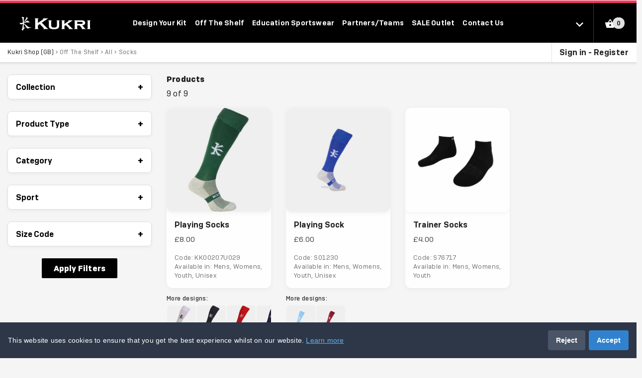

--- FILE ---
content_type: text/html;charset=ISO-8859-1
request_url: https://www.kukrisports.co.uk/teamshop/kukri/productNavListNg?cat1=Category&val1=All&cat2=Product-Type&val2=Socks&orderType=Off-The-Shelf
body_size: 22897
content:
<!DOCTYPE html>
<html lang="en">

<head>
    <meta charset="UTF-8">
    <meta http-equiv="X-UA-Compatible" content="IE=edge" />
    <meta name="viewport" content="width=device-width, initial-scale=1">
    <meta name="_csrf" content="2510c60a-321b-449c-9154-e5f48086c478" />
    <!-- default header name is X-CSRF-TOKEN -->
    <meta name="_csrf_header" content="X-CSRF-TOKEN" />
    <link rel="canonical" href="https://www.kukrisports.co.uk/" />
    
    
    

    
        <link rel="manifest" href="/teamshop/manifest-kukri.json">
    
    
    
    
    
    
    

    <meta name="theme-color" content="#2D3437" />

    
        <style>
            :root {
                --shop-secondary: #202020;
                --kads-height: 475px;
                --kads-reversible-height: 600px;
                --kads-default-bk-ground: #282828;
            }
        </style>
    


    <script>


    </script>


    
    
        <title>Kukri Shop (GB) | Kukri Sports | Product List</title>
    

    
        <meta name="description" content="Kukri Sports provides custom teamwear and sportswear for schools, clubs, and pro teams. Quality, performance, and styleâ€”tailored to your team." />
    
    

    
        <meta name="keywords" content="Kukri Shop (GB), Sports Clothing, Kukri, Kitdesigner, Kit Designer" />
    
    

    
    
    
        <link rel='shortcut icon' type='image/x-icon' href='/teamshop/favicon.ico' />
    

    <link rel="apple-touch-icon" href="/teamshop/images/app-icons/kukri-logo-192.png">

    <link rel="stylesheet" href="/teamshop/sass-css/main.min.css" media="all" charset="utf-8" />


    <script src="/teamshop/js/cookieconsent.min.js" defer></script>

    <script>

    </script>

    <link rel="dns-prefetch" href="https://www.googletagmanager.com">
    <link rel="preload" href="/teamshop/fonts/03ba9d0f-3f36-4d23-8a1b-b5d3a9cb2dd1.woff2" as="font" type="font/woff2" crossorigin>
    <link rel="preload" href="/teamshop/fonts/08a54fbd-1bad-4e04-8861-4774eedc7a3c.woff2" as="font" type="font/woff2" crossorigin>
    <link rel="preload" href="/teamshop/fonts/1d570031-7d4c-4ee0-bb67-4040256ef0fb.woff2" as="font" type="font/woff2" crossorigin>
    <link rel="preload" href="/teamshop/fonts/33fcb9b8-e019-46f1-a361-d0d30096f04c.woff2" as="font" type="font/woff2" crossorigin>
    <link rel="preload" href="/teamshop/fonts/kukri.woff2" as="font" type="font/woff2" crossorigin>

</head>

<body class="sg-bggray">
<noscript>For full functionality of this site it is necessary to enable JavaScript.</noscript>
<input type="hidden" value='{"shop":{"accessCode":"","active":true,"apply3dSecure":"","bannerImage":"","bannerOrSlideshowInd":"S","bodyBannerFlag":false,"bodyBannerImage":null,"cacheProductListFlag":true,"chargeLogoAttributeFlag":true,"chargeNanAttributeFlag":true,"class":"com.kukri.core.domain.KukriShop","closeShopwindowDate":null,"clubType":"Retailer","collectFromStoreFlag":false,"contactUsEmail":"contact@kukrisports.com","countryId":86,"createdBy":6785,"createdDate":1506902400000,"createdDateStr":"02-10-2017","customerCode":"","customerRefLabel":"","customerRefMandatoryFlag":false,"defaultFreightMethod":"SEA","defaultLogoFreeFlag":false,"deliverToClubshopFlag":false,"description":"","disableSSpireOnEmb":false,"dynamicShopLogosOnlyFlag":false,"excludeEnvironmentalPremiumTax":false,"extractAllowed":false,"headerLoginBkgroundColour":"#FFFFFF","headerLoginTextColour":"#2D3437","homepageImage1":"","homepageImage1Link":"","homepageImage2":"","homepageImage2Link":"","homepageImage3":"","homepageImage3Link":"","homepageImage4":"","homepageImage4Link":"","homepageImagesFlag":true,"id":17960,"identityProviderId":"","insideDateWindow":true,"isSimilarCustomerInformationAllowed":false,"kdDesignsAllowed":null,"kukriBrandedFlag":true,"landingPageTemplate":"","lastUpdatedBy":2,"lastUpdatedDate":1614784054000,"lastUpdatedDateStr":"03-03-2021","layoutStyle":"K","logoImageOffsetY":null,"navigationFilterCategories":"Product Type,Category,Collection,Sport,Size Code","officialWebsite":"","openShopwindowDate":null,"orderConfirmEmailCode":"","partnerMarketingFlag":false,"partnerMarketingLabel":"","partnerMarketingText":"","preOrderAllowedFlag":false,"preOrderDeliveryDate":null,"priceBook":"","priceIncludeTaxFlag":true,"privateIndicator":"public","privateMessage":"Sorry this shop is currently closed as we\u0027re working on something exciting, please be sure to check back soon!!!","quoteAllowedFlag":false,"quotesAllowed":false,"reportsAllowed":false,"salesManagerName":null,"secondaryColour":"#2D3437","shopFullBannerPath":null,"shopLogoAltFullPath":"https://7f7a8ec3606213291379-349d0c7c1f8c9684b9d32a0c17f9cb80.ssl.cf3.rackcdn.com/","shopLogoAltImage":"","shopLogoFullPath":"https://2d839da61aa3e49bb48e-619b260bfa343946dfd400ce4b125a79.ssl.cf3.rackcdn.com/Logo_085541.png","shopLogoImage":"","shopNotice":"","shopPrivate":false,"shopTitleBkgroundColour":"#2D3437","shopTitleBkgroundImage":"","shopTitleTextColour":"#2D3437","shopTypeString":"K","shopWindowMessage":"Sorry this shop is currently closed as we\u0027re working on something exciting, please be sure to check back soon!!!","shortTitle":"Kukri Shop (GB)","showFacebookSignInFlag":true,"showFeaturedProductsFlag":false,"showFilterSearchCategoriesFlag":true,"showGoogleSignInFlag":true,"showKukriLogoFlag":false,"showLandingPageFlag":false,"showShopLogoFlag":false,"showShopProductGroupsFlag":false,"showWasnowPricingFlag":true,"shuffleProductListFlag":false,"site":{"additionalCss":"","class":"com.kukri.core.domain.Site","clubsEventsSlot1Name":"Ulster Rugby","clubsEventsSlot1Url":"https://www.ulsterrugbyshop.com","clubsEventsSlot2Name":"Outlet","clubsEventsSlot2Url":"https://www.kukrisports.co.uk/teamshop/outlet/productNavListNg.action","clubsEventsSlot3Name":"Lancashire Cricket Club","clubsEventsSlot3Url":"https://store.lccc.co.uk","clubsEventsSlot4Name":"Hong Kong Sevens","clubsEventsSlot4Url":"https://www.kukrisports.hk/teamshop/hk7sonlineshop","clubsEventsSlot5Name":"","clubsEventsSlot5Url":null,"clubsEventsSlot6Name":"","clubsEventsSlot6Url":null,"clubsEventsSlot7Name":"","clubsEventsSlot7Url":null,"clubsEventsSlot8Name":"","clubsEventsSlot8Url":null,"clubsEventsSlot9Name":"","clubsEventsSlot9Url":null,"collectFromStoreFlag":false,"collectFromStoreInstructions":null,"complimentaryDesignTemplates":"32470,32477","complimentaryStockProducts":"5199,5210","createdBy":2,"createdDate":1347952911000,"createdDateStr":"18-09-2012","currencyCode":"GBP","currencySymbol":"£","custStockLeadTimeDays":20,"custStockLeadTimeWeeks":3,"customerServiceChatUrl":null,"customerServiceEmail":"","customerServiceTelNo":"","defaultDeliveryChargeAmount":20.00,"defaultTaxRate":1.20,"deliveryAddressInstructions":null,"deliveryZoneChargingFlag":true,"description":"GB site  kitdesigner","designFilterProductTypes":"Jerseys,Shorts,T-Shirts,Polos,Vests","designLeadTimeDays":98,"designLeadTimeOffsetWeeks":0,"designProductCategorySlot1Id":950,"designProductCategorySlot1Name":"Hoodies","designProductCategorySlot2Id":969,"designProductCategorySlot2Name":"T-shirts","designProductCategorySlot3Id":955,"designProductCategorySlot3Name":"Polos","designProductCategorySlot4Id":951,"designProductCategorySlot4Name":"Jackets","designProductCategorySlot5Id":1719,"designProductCategorySlot5Name":"Pants","designProductCategorySlot6Id":964,"designProductCategorySlot6Name":"Socks","designProductCategorySlot7Id":1713,"designProductCategorySlot7Name":"Bags","domainName":"www.kukrisports.co.uk","entryPopupInfo":"","erpOrderCode":"K2","facebookEnabledFlag":true,"facebookUrl":"https://facebook.com/kukrisports","faviconFilename":"favicon.ico","googleAccountKey":"UA-64093289-1","googleAnalyticsFlag":false,"googleAnalyticsUrl":"","id":1,"instagramEnabledFlag":true,"instagramUrl":"https://instagram.com/Kukri_Sports","kdHidePricesFlag":true,"kdQuoteEnabledFlag":true,"kukriCompany":{"address1":"1st Floor Assurance House","address2":"Chorley Business \u0026 Technology Centre","address3":"Euxton Rd, Chorley","address4":"Lancashire","class":"com.kukri.core.domain.KukriCompany$HibernateProxy$hTP0QU1x","code":"KUK","countryCode":"UK","createdBy":0,"createdDate":1366719441000,"createdDateStr":"23-04-2013","displayName":"Kukri GB Ltd","email":"contact@kukrisports.com","environmentChargeFlag":true,"fax":"+44 (0)1772 330055","id":1,"lastUpdatedBy":2,"lastUpdatedDate":1601297430000,"lastUpdatedDateStr":"28-09-2020","name":"Kukri GB Ltd - R121GB","postCode":"PR7 6TE","statusCode":true,"telephone":"+44(0)1772 338899"},"lastUpdatedBy":6785,"lastUpdatedDate":1767787523000,"lastUpdatedDateStr":"07-01-2026","licensee":"kukri","locale":{"ISO3Country":"GBR","ISO3Language":"eng","class":"java.util.Locale","country":"GB","displayCountry":"United Kingdom","displayLanguage":"English","displayName":"English (United Kingdom)","displayScript":"","displayVariant":"","language":"en","script":"","variant":""},"mailingList":{"class":"com.kukri.core.domain.MailingList","createdBy":2,"createdDate":1529498400000,"createdDateStr":"20-06-2018","description":"Kukri Newsletter 2018","id":1,"lastUpdatedBy":2,"lastUpdatedDate":1529557231000,"lastUpdatedDateStr":"21-06-2018","providerAccountName":"kukri","providerListId":"2e72bdd888","statusCode":true,"syncSinceDate":1768708989000},"masterKukriDomain":null,"metaKeywords":"Sports Clothing, Kukri, Kitdesigner, Kit Designer","metaTitle":"Kukri Sports","navigationFilterCategories":"Product Type,Category,Primary Colour,Secondary Colour,Size Code,Price","newsletterConsentLabel":"Sign up for the latest news and offers","newsletterConsentText":"By signing up you consent to us transferring your contact details to Kukri\u0027s account with our mailing list provider - Mailchimp. Mailchimp is used to manage the sending of Kukri newsletter and marketing emails. Your details are never shared with any other third parties.","newsletterEnabledFlag":true,"newsletterUrl":"https://www.kukrisports.co.uk/newsletter/","paymentProvider":"SagepayV2","paypalEnabledFlag":true,"pinterestEnabledFlag":false,"pinterestUrl":"0","productCategorySlot1Id":950,"productCategorySlot1Name":"Hoodies","productCategorySlot2Id":969,"productCategorySlot2Name":"T-shirts","productCategorySlot3Id":955,"productCategorySlot3Name":"Polos","productCategorySlot4Id":951,"productCategorySlot4Name":"Jackets","productCategorySlot5Id":1719,"productCategorySlot5Name":"Pants","productCategorySlot6Id":964,"productCategorySlot6Name":"Socks","productCategorySlot7Id":1713,"productCategorySlot7Name":"Bags","rssEnabledFlag":false,"rssUrl":"0","serviceProviderId":"","siteWarehouse":null,"socialMediaEnabledFlag":true,"sportCategorySlot1Id":914,"sportCategorySlot1Name":"Rugby Union","sportCategorySlot2Id":879,"sportCategorySlot2Name":"Cricket","sportCategorySlot3Id":895,"sportCategorySlot3Name":"Hockey","sportCategorySlot4Id":903,"sportCategorySlot4Name":"Netball","sportCategorySlot5Id":911,"sportCategorySlot5Name":"Rugby League","sportCategorySlot6Id":888,"sportCategorySlot6Name":"Football","sportCategorySlot7Id":null,"sportCategorySlot7Name":"Athletics","statusCode":true,"stockLeadTimeDays":3,"sublimationLeadTimeDays":42,"suspendEnvironmentPremiumFlag":false,"systemCountry":{"class":"com.kukri.core.domain.SystemCountry$HibernateProxy$0UFEHLax","continent":"Europe","country":"United Kingdom","countryCode":"UK","createdBy":2,"createdDate":1366795393000,"createdDateStr":"24-04-2013","currencyCode":"GBP","id":86,"lastUpdatedBy":null,"lastUpdatedDate":null,"lastUpdatedDateStr":null,"regionalTaxesInd":false,"statusCode":true,"taxNonResidentsInd":true},"twitterEnabledFlag":true,"twitterUrl":"https://twitter.com/KukriSports","vouchersBaseCode":"","vouchersEnabledFlag":true,"vouchersSourceCode":"WEB:KUKGBP","welcomeVideoLink":"https://www.youtube.com/embed/EEpCBx2kzco","youtubeEnabledFlag":true,"youtubeUrl":"https://youtube.com/kukrisports"},"siteMenuBkgroundColour":"#2D3437","siteMenuTextColour":"#2D3437","slideshowImage1":"","slideshowImage1Link":"","slideshowImage2":"","slideshowImage2Link":"","slideshowImage3":"","slideshowImage3Link":"","slideshowImage4":"","slideshowImage4Link":"","slideshowImage5":"","slideshowImage5Link":"","slideshowImage6":"","slideshowImage6Link":"","statusCode":true,"statusNotes":"","stylesheet":"","stylesheetDisplayname":"Amber","swimwearTermsFlag":false,"telNo":"01772 338899","title":"Kukri Shop (GB)","totalRaised":0.00,"tsbDisplayFlag":true,"url":"kukri","vatExemptFlag":false,"vouchersBaseCode":"VOUCHERKGBP4","vouchersEnabledFlag":true,"warehouse":null},"cutandsewDesignDeliveryDate":"24/Apr/2026","customerFirstname":"-","sportCategoryUrlTemplate":"https://www.kukrisports.co.uk/shop/retrieveSportProductTypes","resultsRetrievedCount":"9","productCategoryUrlTemplate":"https://www.kukrisports.co.uk/shop/retrieveSportProductTypes","displayDesignMessageFlag":false,"bannerUrl":"https://7f7a8ec3606213291379-349d0c7c1f8c9684b9d32a0c17f9cb80.ssl.cf3.rackcdn.com/","basketTotal":"0.00","basketCount":"0","products":[{"allowApplicationTypeChangeFlag":false,"applicationTypeFilter":"OFF","baseProductId":654528,"baseTemplateId":null,"baseUnitChargeExclTax":8.00,"baseUnitChargeInclTax":6.67,"bpaKdDesign":null,"bpaProductType":null,"bundleContainsProductsOutOfStock":false,"bundleProductId":null,"chargeApproved":false,"class":"com.kukri.core.domain.value.KukriProduct","classification":null,"code":"KK00207U029","completedStatus":false,"currencySymbol":"£","deprecatedDesignFlag":false,"description":"Playing Socks - Plain Bottle Green","designName":null,"designTemplateId":null,"displayEnabledFlag":false,"dynamicLogoExist":false,"dynamicNanImageFlag":false,"estimatedDeliveryDate":"27-Feb-2026","fit":null,"id":654528,"imageAdditional1":"https://d54878f8bd8ca67dab04-475946e33defe001a473c152934553a7.ssl.cf3.rackcdn.com/KK00207U029_additional1.jpg","imageAdditional2":"https://d54878f8bd8ca67dab04-475946e33defe001a473c152934553a7.ssl.cf3.rackcdn.com/KK00207U029_additional2.jpg","imageBack":"https://d54878f8bd8ca67dab04-475946e33defe001a473c152934553a7.ssl.cf3.rackcdn.com/KK00207U029_back.jpg","imageFront":"https://d54878f8bd8ca67dab04-475946e33defe001a473c152934553a7.ssl.cf3.rackcdn.com/KK00207U029_front.jpg","imageLeft":"https://d54878f8bd8ca67dab04-475946e33defe001a473c152934553a7.ssl.cf3.rackcdn.com/KK00207U029_left.jpg","imageRight":"https://d54878f8bd8ca67dab04-475946e33defe001a473c152934553a7.ssl.cf3.rackcdn.com/KK00207U029_right.jpg","imageType":null,"isFeatured":false,"itemCode":null,"itemMasterCode":null,"k2Source":true,"kdLiteFlag":false,"kukriTeam":null,"leadTimeDays":42,"leadTimeSummary":"6 weeks","leadTimeWeeks":6,"longDescription":"Playing Socks - Plain Bottle Green","minOrderQuantity":1,"newTag":null,"nonReturnable":false,"outofstockLit":"","perLineMinOrderQuantity":1,"personalisableTag":null,"preferredSupplierCode":null,"productAttributes":null,"productColourAtrribute":{"aggrStockCount":0,"class":"com.kukri.core.domain.value.KukriProductColourAlternate","outofstockLit":"\u003cbr/\u003e\u003csmall\u003e(Unavailable)\u003c/small\u003e","primaryColour":"Bottle Green","primaryHexCode":"#0D280B","productCode":"KK00207U029","productId":654528,"secondaryColour":null,"secondaryHexCode":"#0D280B","shopProductVariationId":null},"productGroupDescription":null,"productRangeDescription":null,"productType":"Stock","reorderType":"N","saleTag":null,"selected":false,"selectedProduct":false,"selectedTag":null,"shopProductVariationId":null,"show":false,"showStockProductAlongside":false,"sleeveType":null,"sortOrder":30,"specificationBody":"Playing Socks - Plain Bottle Green","specificationHeader":"","statusCode":true,"styleCode":null,"supplierId":null,"supplierRouteId":null,"supportedGenderCategories":[" Mens"," Womens"," Youth"," Unisex"],"totalStockCount":0,"unitChargeExclTax":6.67,"unitChargeInclTax":8.00,"vatCode":"S","wasUnitChargeExclTax":null,"wasUnitChargeInclTax":null},{"allowApplicationTypeChangeFlag":false,"applicationTypeFilter":"OFF","baseProductId":654525,"baseTemplateId":null,"baseUnitChargeExclTax":8.00,"baseUnitChargeInclTax":6.67,"bpaKdDesign":null,"bpaProductType":null,"bundleContainsProductsOutOfStock":false,"bundleProductId":null,"chargeApproved":false,"class":"com.kukri.core.domain.value.KukriProduct","classification":null,"code":"KK00207U001","completedStatus":false,"currencySymbol":"£","deprecatedDesignFlag":false,"description":"Playing Socks - Plain White","designName":null,"designTemplateId":null,"displayEnabledFlag":false,"dynamicLogoExist":false,"dynamicNanImageFlag":false,"estimatedDeliveryDate":"27-Feb-2026","fit":null,"id":654525,"imageAdditional1":"https://d54878f8bd8ca67dab04-475946e33defe001a473c152934553a7.ssl.cf3.rackcdn.com/KK00207U001_additional1.jpg","imageAdditional2":"https://d54878f8bd8ca67dab04-475946e33defe001a473c152934553a7.ssl.cf3.rackcdn.com/KK00207U001_additional2.jpg","imageBack":"https://d54878f8bd8ca67dab04-475946e33defe001a473c152934553a7.ssl.cf3.rackcdn.com/KK00207U001_back.jpg","imageFront":"https://d54878f8bd8ca67dab04-475946e33defe001a473c152934553a7.ssl.cf3.rackcdn.com/KK00207U001_front.jpg","imageLeft":"https://d54878f8bd8ca67dab04-475946e33defe001a473c152934553a7.ssl.cf3.rackcdn.com/KK00207U001_left.jpg","imageRight":"https://d54878f8bd8ca67dab04-475946e33defe001a473c152934553a7.ssl.cf3.rackcdn.com/KK00207U001_right.jpg","imageType":null,"isFeatured":false,"itemCode":null,"itemMasterCode":null,"k2Source":true,"kdLiteFlag":false,"kukriTeam":null,"leadTimeDays":42,"leadTimeSummary":"6 weeks","leadTimeWeeks":6,"longDescription":"Playing Socks - Plain White","minOrderQuantity":1,"newTag":null,"nonReturnable":false,"outofstockLit":"","perLineMinOrderQuantity":1,"personalisableTag":null,"preferredSupplierCode":null,"productAttributes":null,"productColourAtrribute":{"aggrStockCount":0,"class":"com.kukri.core.domain.value.KukriProductColourAlternate","outofstockLit":"\u003cbr/\u003e\u003csmall\u003e(Unavailable)\u003c/small\u003e","primaryColour":"White","primaryHexCode":"#FFFFFF","productCode":"KK00207U001","productId":654525,"secondaryColour":null,"secondaryHexCode":"#FFFFFF","shopProductVariationId":null},"productGroupDescription":null,"productRangeDescription":null,"productType":"Stock","reorderType":"N","saleTag":null,"selected":false,"selectedProduct":false,"selectedTag":null,"shopProductVariationId":null,"show":false,"showStockProductAlongside":false,"sleeveType":null,"sortOrder":60,"specificationBody":"Playing Socks - Plain White","specificationHeader":"","statusCode":true,"styleCode":null,"supplierId":null,"supplierRouteId":null,"supportedGenderCategories":[],"totalStockCount":0,"unitChargeExclTax":6.67,"unitChargeInclTax":8.00,"vatCode":"S","wasUnitChargeExclTax":null,"wasUnitChargeInclTax":null},{"allowApplicationTypeChangeFlag":false,"applicationTypeFilter":"OFF","baseProductId":5208,"baseTemplateId":null,"baseUnitChargeExclTax":6.00,"baseUnitChargeInclTax":5.00,"bpaKdDesign":null,"bpaProductType":null,"bundleContainsProductsOutOfStock":false,"bundleProductId":null,"chargeApproved":false,"class":"com.kukri.core.domain.value.KukriProduct","classification":null,"code":"S01230","completedStatus":false,"currencySymbol":"£","deprecatedDesignFlag":false,"description":"Playing Sock - Royal","designName":null,"designTemplateId":null,"displayEnabledFlag":false,"dynamicLogoExist":false,"dynamicNanImageFlag":false,"estimatedDeliveryDate":"27-Feb-2026","fit":null,"id":5208,"imageAdditional1":"https://d54878f8bd8ca67dab04-475946e33defe001a473c152934553a7.ssl.cf3.rackcdn.com/S01230_additional1.jpg","imageAdditional2":"https://d54878f8bd8ca67dab04-475946e33defe001a473c152934553a7.ssl.cf3.rackcdn.com/S01230_additional2.jpg","imageBack":"https://d54878f8bd8ca67dab04-475946e33defe001a473c152934553a7.ssl.cf3.rackcdn.com/S01230_back.jpg","imageFront":"https://d54878f8bd8ca67dab04-475946e33defe001a473c152934553a7.ssl.cf3.rackcdn.com/S01230_front.jpg","imageLeft":"https://d54878f8bd8ca67dab04-475946e33defe001a473c152934553a7.ssl.cf3.rackcdn.com/S01230_left.jpg","imageRight":"https://d54878f8bd8ca67dab04-475946e33defe001a473c152934553a7.ssl.cf3.rackcdn.com/S01230_right.jpg","imageType":null,"isFeatured":false,"itemCode":null,"itemMasterCode":null,"k2Source":true,"kdLiteFlag":false,"kukriTeam":null,"leadTimeDays":42,"leadTimeSummary":"6 weeks","leadTimeWeeks":6,"longDescription":"These Playing Socks are hard wearing and are the perfect socks for playing or training.","minOrderQuantity":1,"newTag":null,"nonReturnable":false,"outofstockLit":"","perLineMinOrderQuantity":1,"personalisableTag":null,"preferredSupplierCode":null,"productAttributes":null,"productColourAtrribute":{"aggrStockCount":0,"class":"com.kukri.core.domain.value.KukriProductColourAlternate","outofstockLit":"\u003cbr/\u003e\u003csmall\u003e(Unavailable)\u003c/small\u003e","primaryColour":"Royal Blue","primaryHexCode":"#0C2E82","productCode":"S01230","productId":5208,"secondaryColour":null,"secondaryHexCode":"#0C2E82","shopProductVariationId":null},"productGroupDescription":null,"productRangeDescription":null,"productType":"Stock","reorderType":"N","saleTag":null,"selected":false,"selectedProduct":false,"selectedTag":null,"shopProductVariationId":null,"show":false,"showStockProductAlongside":false,"sleeveType":null,"sortOrder":70,"specificationBody":"These Playing Socks are hard wearing and are the perfect socks for playing or training.","specificationHeader":"","statusCode":true,"styleCode":null,"supplierId":null,"supplierRouteId":null,"supportedGenderCategories":[" Mens"," Womens"," Youth"," Unisex"],"totalStockCount":0,"unitChargeExclTax":5.00,"unitChargeInclTax":6.00,"vatCode":"S","wasUnitChargeExclTax":null,"wasUnitChargeInclTax":4.17},{"allowApplicationTypeChangeFlag":false,"applicationTypeFilter":"OFF","baseProductId":641776,"baseTemplateId":null,"baseUnitChargeExclTax":4.00,"baseUnitChargeInclTax":3.33,"bpaKdDesign":null,"bpaProductType":null,"bundleContainsProductsOutOfStock":false,"bundleProductId":null,"chargeApproved":false,"class":"com.kukri.core.domain.value.KukriProduct","classification":null,"code":"S76717","completedStatus":false,"currencySymbol":"£","deprecatedDesignFlag":false,"description":"Trainer Socks","designName":null,"designTemplateId":null,"displayEnabledFlag":false,"dynamicLogoExist":false,"dynamicNanImageFlag":false,"estimatedDeliveryDate":"27-Feb-2026","fit":null,"id":641776,"imageAdditional1":"https://d54878f8bd8ca67dab04-475946e33defe001a473c152934553a7.ssl.cf3.rackcdn.com/S76717_additional1.jpg","imageAdditional2":"https://d54878f8bd8ca67dab04-475946e33defe001a473c152934553a7.ssl.cf3.rackcdn.com/S76717_additional2.jpg","imageBack":"https://d54878f8bd8ca67dab04-475946e33defe001a473c152934553a7.ssl.cf3.rackcdn.com/S76717_back.jpg","imageFront":"https://d54878f8bd8ca67dab04-475946e33defe001a473c152934553a7.ssl.cf3.rackcdn.com/S76717_front.jpg","imageLeft":"https://d54878f8bd8ca67dab04-475946e33defe001a473c152934553a7.ssl.cf3.rackcdn.com/S76717_left.jpg","imageRight":"https://d54878f8bd8ca67dab04-475946e33defe001a473c152934553a7.ssl.cf3.rackcdn.com/S76717_right.jpg","imageType":null,"isFeatured":false,"itemCode":null,"itemMasterCode":null,"k2Source":true,"kdLiteFlag":false,"kukriTeam":null,"leadTimeDays":42,"leadTimeSummary":"6 weeks","leadTimeWeeks":6,"longDescription":"Trainer Socks Black","minOrderQuantity":1,"newTag":null,"nonReturnable":false,"outofstockLit":"","perLineMinOrderQuantity":1,"personalisableTag":null,"preferredSupplierCode":null,"productAttributes":null,"productColourAtrribute":{"aggrStockCount":0,"class":"com.kukri.core.domain.value.KukriProductColourAlternate","outofstockLit":"\u003cbr/\u003e\u003csmall\u003e(Unavailable)\u003c/small\u003e","primaryColour":null,"primaryHexCode":null,"productCode":"S76717","productId":641776,"secondaryColour":null,"secondaryHexCode":null,"shopProductVariationId":null},"productGroupDescription":null,"productRangeDescription":null,"productType":"Stock","reorderType":"N","saleTag":null,"selected":false,"selectedProduct":false,"selectedTag":null,"shopProductVariationId":null,"show":false,"showStockProductAlongside":false,"sleeveType":null,"sortOrder":70,"specificationBody":"Trainer Socks Black","specificationHeader":"","statusCode":true,"styleCode":null,"supplierId":null,"supplierRouteId":null,"supportedGenderCategories":[" Mens"," Womens"," Youth"],"totalStockCount":0,"unitChargeExclTax":3.33,"unitChargeInclTax":4.00,"vatCode":"S","wasUnitChargeExclTax":null,"wasUnitChargeInclTax":null},{"allowApplicationTypeChangeFlag":false,"applicationTypeFilter":"OFF","baseProductId":5209,"baseTemplateId":null,"baseUnitChargeExclTax":6.00,"baseUnitChargeInclTax":5.00,"bpaKdDesign":null,"bpaProductType":null,"bundleContainsProductsOutOfStock":false,"bundleProductId":null,"chargeApproved":false,"class":"com.kukri.core.domain.value.KukriProduct","classification":null,"code":"S01231","completedStatus":false,"currencySymbol":"£","deprecatedDesignFlag":false,"description":"Playing Sock - Sky","designName":null,"designTemplateId":null,"displayEnabledFlag":false,"dynamicLogoExist":false,"dynamicNanImageFlag":false,"estimatedDeliveryDate":"27-Feb-2026","fit":null,"id":5209,"imageAdditional1":"https://d54878f8bd8ca67dab04-475946e33defe001a473c152934553a7.ssl.cf3.rackcdn.com/S01231_additional1.jpg","imageAdditional2":"https://d54878f8bd8ca67dab04-475946e33defe001a473c152934553a7.ssl.cf3.rackcdn.com/S01231_additional2.jpg","imageBack":"https://d54878f8bd8ca67dab04-475946e33defe001a473c152934553a7.ssl.cf3.rackcdn.com/S01231_back.jpg","imageFront":"https://d54878f8bd8ca67dab04-475946e33defe001a473c152934553a7.ssl.cf3.rackcdn.com/S01231_front.jpg","imageLeft":"https://d54878f8bd8ca67dab04-475946e33defe001a473c152934553a7.ssl.cf3.rackcdn.com/S01231_left.jpg","imageRight":"https://d54878f8bd8ca67dab04-475946e33defe001a473c152934553a7.ssl.cf3.rackcdn.com/S01231_right.jpg","imageType":null,"isFeatured":false,"itemCode":null,"itemMasterCode":null,"k2Source":true,"kdLiteFlag":false,"kukriTeam":null,"leadTimeDays":42,"leadTimeSummary":"6 weeks","leadTimeWeeks":6,"longDescription":"These Playing Socks are hard wearing and are the perfect socks for playing or training.","minOrderQuantity":1,"newTag":null,"nonReturnable":false,"outofstockLit":"","perLineMinOrderQuantity":1,"personalisableTag":null,"preferredSupplierCode":null,"productAttributes":null,"productColourAtrribute":{"aggrStockCount":0,"class":"com.kukri.core.domain.value.KukriProductColourAlternate","outofstockLit":"\u003cbr/\u003e\u003csmall\u003e(Unavailable)\u003c/small\u003e","primaryColour":"Sky Blue","primaryHexCode":"#83BAD8","productCode":"S01231","productId":5209,"secondaryColour":null,"secondaryHexCode":"#83BAD8","shopProductVariationId":null},"productGroupDescription":null,"productRangeDescription":null,"productType":"Stock","reorderType":"N","saleTag":null,"selected":false,"selectedProduct":false,"selectedTag":null,"shopProductVariationId":null,"show":false,"showStockProductAlongside":false,"sleeveType":null,"sortOrder":290,"specificationBody":"These Playing Socks are hard wearing and are the perfect socks for playing or training.","specificationHeader":"","statusCode":true,"styleCode":null,"supplierId":null,"supplierRouteId":null,"supportedGenderCategories":[" Mens"," Womens"," Unisex"],"totalStockCount":0,"unitChargeExclTax":5.00,"unitChargeInclTax":6.00,"vatCode":"S","wasUnitChargeExclTax":null,"wasUnitChargeInclTax":null},{"allowApplicationTypeChangeFlag":false,"applicationTypeFilter":"OFF","baseProductId":654526,"baseTemplateId":null,"baseUnitChargeExclTax":8.00,"baseUnitChargeInclTax":6.67,"bpaKdDesign":null,"bpaProductType":null,"bundleContainsProductsOutOfStock":false,"bundleProductId":null,"chargeApproved":false,"class":"com.kukri.core.domain.value.KukriProduct","classification":null,"code":"KK00207U002","completedStatus":false,"currencySymbol":"£","deprecatedDesignFlag":false,"description":"Playing Socks - Plain Black","designName":null,"designTemplateId":null,"displayEnabledFlag":false,"dynamicLogoExist":false,"dynamicNanImageFlag":false,"estimatedDeliveryDate":"27-Feb-2026","fit":null,"id":654526,"imageAdditional1":"https://d54878f8bd8ca67dab04-475946e33defe001a473c152934553a7.ssl.cf3.rackcdn.com/KK00207U002_additional1.jpg","imageAdditional2":"https://d54878f8bd8ca67dab04-475946e33defe001a473c152934553a7.ssl.cf3.rackcdn.com/KK00207U002_additional2.jpg","imageBack":"https://d54878f8bd8ca67dab04-475946e33defe001a473c152934553a7.ssl.cf3.rackcdn.com/KK00207U002_back.jpg","imageFront":"https://d54878f8bd8ca67dab04-475946e33defe001a473c152934553a7.ssl.cf3.rackcdn.com/KK00207U002_front.jpg","imageLeft":"https://d54878f8bd8ca67dab04-475946e33defe001a473c152934553a7.ssl.cf3.rackcdn.com/KK00207U002_left.jpg","imageRight":"https://d54878f8bd8ca67dab04-475946e33defe001a473c152934553a7.ssl.cf3.rackcdn.com/KK00207U002_right.jpg","imageType":null,"isFeatured":false,"itemCode":null,"itemMasterCode":null,"k2Source":true,"kdLiteFlag":false,"kukriTeam":null,"leadTimeDays":42,"leadTimeSummary":"6 weeks","leadTimeWeeks":6,"longDescription":"Playing Socks - Plain Black","minOrderQuantity":1,"newTag":null,"nonReturnable":false,"outofstockLit":"","perLineMinOrderQuantity":1,"personalisableTag":null,"preferredSupplierCode":null,"productAttributes":null,"productColourAtrribute":{"aggrStockCount":0,"class":"com.kukri.core.domain.value.KukriProductColourAlternate","outofstockLit":"\u003cbr/\u003e\u003csmall\u003e(Unavailable)\u003c/small\u003e","primaryColour":"Black","primaryHexCode":"#000000","productCode":"KK00207U002","productId":654526,"secondaryColour":null,"secondaryHexCode":"#000000","shopProductVariationId":null},"productGroupDescription":null,"productRangeDescription":null,"productType":"Stock","reorderType":"N","saleTag":null,"selected":false,"selectedProduct":false,"selectedTag":null,"shopProductVariationId":null,"show":false,"showStockProductAlongside":false,"sleeveType":null,"sortOrder":400,"specificationBody":"Playing Socks - Plain Black","specificationHeader":"","statusCode":true,"styleCode":null,"supplierId":null,"supplierRouteId":null,"supportedGenderCategories":[" Mens"," Womens"," Youth"," Unisex"],"totalStockCount":0,"unitChargeExclTax":6.67,"unitChargeInclTax":8.00,"vatCode":"S","wasUnitChargeExclTax":null,"wasUnitChargeInclTax":null},{"allowApplicationTypeChangeFlag":false,"applicationTypeFilter":"OFF","baseProductId":654532,"baseTemplateId":null,"baseUnitChargeExclTax":8.00,"baseUnitChargeInclTax":6.67,"bpaKdDesign":null,"bpaProductType":null,"bundleContainsProductsOutOfStock":false,"bundleProductId":null,"chargeApproved":false,"class":"com.kukri.core.domain.value.KukriProduct","classification":null,"code":"KK00207U044","completedStatus":false,"currencySymbol":"£","deprecatedDesignFlag":false,"description":"Playing Socks - Plain Red","designName":null,"designTemplateId":null,"displayEnabledFlag":false,"dynamicLogoExist":false,"dynamicNanImageFlag":false,"estimatedDeliveryDate":"27-Feb-2026","fit":null,"id":654532,"imageAdditional1":"https://d54878f8bd8ca67dab04-475946e33defe001a473c152934553a7.ssl.cf3.rackcdn.com/KK00207U044_additional1.jpg","imageAdditional2":"https://d54878f8bd8ca67dab04-475946e33defe001a473c152934553a7.ssl.cf3.rackcdn.com/KK00207U044_additional2.jpg","imageBack":"https://d54878f8bd8ca67dab04-475946e33defe001a473c152934553a7.ssl.cf3.rackcdn.com/KK00207U044_back.jpg","imageFront":"https://d54878f8bd8ca67dab04-475946e33defe001a473c152934553a7.ssl.cf3.rackcdn.com/KK00207U044_front.jpg","imageLeft":"https://d54878f8bd8ca67dab04-475946e33defe001a473c152934553a7.ssl.cf3.rackcdn.com/KK00207U044_left.jpg","imageRight":"https://d54878f8bd8ca67dab04-475946e33defe001a473c152934553a7.ssl.cf3.rackcdn.com/KK00207U044_right.jpg","imageType":null,"isFeatured":false,"itemCode":null,"itemMasterCode":null,"k2Source":true,"kdLiteFlag":false,"kukriTeam":null,"leadTimeDays":42,"leadTimeSummary":"6 weeks","leadTimeWeeks":6,"longDescription":"Playing Socks - Plain Red","minOrderQuantity":1,"newTag":null,"nonReturnable":false,"outofstockLit":"","perLineMinOrderQuantity":1,"personalisableTag":null,"preferredSupplierCode":null,"productAttributes":null,"productColourAtrribute":{"aggrStockCount":0,"class":"com.kukri.core.domain.value.KukriProductColourAlternate","outofstockLit":"\u003cbr/\u003e\u003csmall\u003e(Unavailable)\u003c/small\u003e","primaryColour":"Red","primaryHexCode":"#DB0029","productCode":"KK00207U044","productId":654532,"secondaryColour":null,"secondaryHexCode":"#DB0029","shopProductVariationId":null},"productGroupDescription":null,"productRangeDescription":null,"productType":"Stock","reorderType":"N","saleTag":null,"selected":false,"selectedProduct":false,"selectedTag":null,"shopProductVariationId":null,"show":false,"showStockProductAlongside":false,"sleeveType":null,"sortOrder":410,"specificationBody":"Playing Socks - Plain Red","specificationHeader":"","statusCode":true,"styleCode":null,"supplierId":null,"supplierRouteId":null,"supportedGenderCategories":[" Mens"," Womens"," Youth"," Unisex"],"totalStockCount":0,"unitChargeExclTax":6.67,"unitChargeInclTax":8.00,"vatCode":"S","wasUnitChargeExclTax":null,"wasUnitChargeInclTax":null},{"allowApplicationTypeChangeFlag":false,"applicationTypeFilter":"OFF","baseProductId":654527,"baseTemplateId":null,"baseUnitChargeExclTax":8.00,"baseUnitChargeInclTax":6.67,"bpaKdDesign":null,"bpaProductType":null,"bundleContainsProductsOutOfStock":false,"bundleProductId":null,"chargeApproved":false,"class":"com.kukri.core.domain.value.KukriProduct","classification":null,"code":"KK00207U039","completedStatus":false,"currencySymbol":"£","deprecatedDesignFlag":false,"description":"Playing Socks - Plain Kukri Navy","designName":null,"designTemplateId":null,"displayEnabledFlag":false,"dynamicLogoExist":false,"dynamicNanImageFlag":false,"estimatedDeliveryDate":"27-Feb-2026","fit":null,"id":654527,"imageAdditional1":"https://d54878f8bd8ca67dab04-475946e33defe001a473c152934553a7.ssl.cf3.rackcdn.com/KK00207U039_additional1.jpg","imageAdditional2":"https://d54878f8bd8ca67dab04-475946e33defe001a473c152934553a7.ssl.cf3.rackcdn.com/KK00207U039_additional2.jpg","imageBack":"https://d54878f8bd8ca67dab04-475946e33defe001a473c152934553a7.ssl.cf3.rackcdn.com/KK00207U039_back.jpg","imageFront":"https://d54878f8bd8ca67dab04-475946e33defe001a473c152934553a7.ssl.cf3.rackcdn.com/KK00207U039_front.jpg","imageLeft":"https://d54878f8bd8ca67dab04-475946e33defe001a473c152934553a7.ssl.cf3.rackcdn.com/KK00207U039_left.jpg","imageRight":"https://d54878f8bd8ca67dab04-475946e33defe001a473c152934553a7.ssl.cf3.rackcdn.com/KK00207U039_right.jpg","imageType":null,"isFeatured":false,"itemCode":null,"itemMasterCode":null,"k2Source":true,"kdLiteFlag":false,"kukriTeam":null,"leadTimeDays":42,"leadTimeSummary":"6 weeks","leadTimeWeeks":6,"longDescription":"Playing Socks - Plain Kukri Navy","minOrderQuantity":1,"newTag":null,"nonReturnable":false,"outofstockLit":"","perLineMinOrderQuantity":1,"personalisableTag":null,"preferredSupplierCode":null,"productAttributes":null,"productColourAtrribute":{"aggrStockCount":0,"class":"com.kukri.core.domain.value.KukriProductColourAlternate","outofstockLit":"\u003cbr/\u003e\u003csmall\u003e(Unavailable)\u003c/small\u003e","primaryColour":"Navy","primaryHexCode":"#05173C","productCode":"KK00207U039","productId":654527,"secondaryColour":null,"secondaryHexCode":"#05173C","shopProductVariationId":null},"productGroupDescription":null,"productRangeDescription":null,"productType":"Stock","reorderType":"N","saleTag":null,"selected":false,"selectedProduct":false,"selectedTag":null,"shopProductVariationId":null,"show":false,"showStockProductAlongside":false,"sleeveType":null,"sortOrder":420,"specificationBody":"Playing Socks - Plain Kukri Navy","specificationHeader":"","statusCode":true,"styleCode":null,"supplierId":null,"supplierRouteId":null,"supportedGenderCategories":[" Mens"," Womens"," Youth"," Unisex"],"totalStockCount":0,"unitChargeExclTax":6.67,"unitChargeInclTax":8.00,"vatCode":"S","wasUnitChargeExclTax":null,"wasUnitChargeInclTax":null},{"allowApplicationTypeChangeFlag":false,"applicationTypeFilter":"OFF","baseProductId":5202,"baseTemplateId":null,"baseUnitChargeExclTax":6.00,"baseUnitChargeInclTax":5.00,"bpaKdDesign":null,"bpaProductType":null,"bundleContainsProductsOutOfStock":false,"bundleProductId":null,"chargeApproved":false,"class":"com.kukri.core.domain.value.KukriProduct","classification":null,"code":"S01226","completedStatus":false,"currencySymbol":"£","deprecatedDesignFlag":false,"description":"Playing Sock - Maroon","designName":null,"designTemplateId":null,"displayEnabledFlag":false,"dynamicLogoExist":false,"dynamicNanImageFlag":false,"estimatedDeliveryDate":"27-Feb-2026","fit":null,"id":5202,"imageAdditional1":"https://d54878f8bd8ca67dab04-475946e33defe001a473c152934553a7.ssl.cf3.rackcdn.com/S01226_additional1.jpg","imageAdditional2":"https://d54878f8bd8ca67dab04-475946e33defe001a473c152934553a7.ssl.cf3.rackcdn.com/S01226_additional2.jpg","imageBack":"https://d54878f8bd8ca67dab04-475946e33defe001a473c152934553a7.ssl.cf3.rackcdn.com/S01226_back.jpg","imageFront":"https://d54878f8bd8ca67dab04-475946e33defe001a473c152934553a7.ssl.cf3.rackcdn.com/S01226_front.jpg","imageLeft":"https://d54878f8bd8ca67dab04-475946e33defe001a473c152934553a7.ssl.cf3.rackcdn.com/S01226_left.jpg","imageRight":"https://d54878f8bd8ca67dab04-475946e33defe001a473c152934553a7.ssl.cf3.rackcdn.com/S01226_right.jpg","imageType":null,"isFeatured":false,"itemCode":null,"itemMasterCode":null,"k2Source":true,"kdLiteFlag":false,"kukriTeam":null,"leadTimeDays":42,"leadTimeSummary":"6 weeks","leadTimeWeeks":6,"longDescription":"These Playing Socks are hard wearing and are the perfect socks for playing or training.","minOrderQuantity":1,"newTag":null,"nonReturnable":false,"outofstockLit":"","perLineMinOrderQuantity":1,"personalisableTag":null,"preferredSupplierCode":null,"productAttributes":null,"productColourAtrribute":{"aggrStockCount":0,"class":"com.kukri.core.domain.value.KukriProductColourAlternate","outofstockLit":"\u003cbr/\u003e\u003csmall\u003e(Unavailable)\u003c/small\u003e","primaryColour":"Maroon","primaryHexCode":"#8E001C","productCode":"S01226","productId":5202,"secondaryColour":null,"secondaryHexCode":"#8E001C","shopProductVariationId":null},"productGroupDescription":null,"productRangeDescription":null,"productType":"Stock","reorderType":"N","saleTag":null,"selected":false,"selectedProduct":false,"selectedTag":null,"shopProductVariationId":null,"show":false,"showStockProductAlongside":false,"sleeveType":null,"sortOrder":5000,"specificationBody":"These Playing Socks are hard wearing and are the perfect socks for playing or training.","specificationHeader":"","statusCode":true,"styleCode":null,"supplierId":null,"supplierRouteId":null,"supportedGenderCategories":[" Mens"," Womens"," Youth"," Unisex"],"totalStockCount":0,"unitChargeExclTax":5.00,"unitChargeInclTax":6.00,"vatCode":"S","wasUnitChargeExclTax":null,"wasUnitChargeInclTax":null}],"customerLoggedIn":false,"refreshHeaderStatus":"true","customerUsername":"-","resultsTotalCount":"9","searchProduct":"","productSearch":{"class":"com.kukri.core.domain.value.ProductSearch","currencySymbol":"£","featuredProducts":false,"firstTopMenuSearchCategory":null,"firstTopMenuSearchCategoryDescription":null,"lastFilterCategoryCode":null,"lastResultsCount":9,"loadMoreStepLimit":299,"mainTopMenuSearchCategory":null,"mainTopMenuSearchCategoryDescription":"Category","mainTopMenuSearchCategoryOptionDescription":null,"orderType":"Off-The-Shelf","priceFilter":false,"priceMax":100,"priceMaxLimit":100,"priceMin":0,"priceMinLimit":0,"resultsDisplayLimit":null,"searchProduct":null,"secondTopMenuSearchCategory":null,"secondTopMenuSearchCategoryDescription":"Product Type","secondTopMenuSearchCategoryOptionDescription":"Socks","shopId":17960,"shopProductGroupSearchCategory":{"class":"com.kukri.core.domain.value.SearchCategory","code":"product-group","description":"Product Group","designMenuFlag":false,"id":17960,"resultsCount":9,"searchCategoryOptions":[{"class":"com.kukri.core.domain.value.SearchCategoryOption","code":"All Products","description":"All Products","designMenuFlag":false,"hexCode":null,"id":22747,"resultsCount":9,"selected":false,"visible":true},{"class":"com.kukri.core.domain.value.SearchCategoryOption","code":"Cricket Playing Kit","description":"Cricket Playing Kit","designMenuFlag":false,"hexCode":null,"id":25928,"resultsCount":0,"selected":false,"visible":true}],"selected":false},"sideFilterSearchCategories":[{"class":"com.kukri.core.domain.value.SearchCategory","code":"002.011","description":"Collection","designMenuFlag":false,"id":863,"resultsCount":0,"searchCategoryOptions":[{"class":"com.kukri.core.domain.value.SearchCategoryOption","code":"002.011.029","description":"Core Range","designMenuFlag":false,"hexCode":null,"id":1998,"resultsCount":0,"selected":false,"visible":true},{"class":"com.kukri.core.domain.value.SearchCategoryOption","code":"002.011.032","description":"Sale","designMenuFlag":false,"hexCode":null,"id":2016,"resultsCount":0,"selected":false,"visible":true},{"class":"com.kukri.core.domain.value.SearchCategoryOption","code":"002.011.033","description":"Core Bespoke","designMenuFlag":true,"hexCode":null,"id":2032,"resultsCount":0,"selected":false,"visible":true}],"selected":false},{"class":"com.kukri.core.domain.value.SearchCategory","code":"002.003","description":"Product Type","designMenuFlag":false,"id":855,"resultsCount":9,"searchCategoryOptions":[{"class":"com.kukri.core.domain.value.SearchCategoryOption","code":"002.003.016","description":"Jerseys","designMenuFlag":true,"hexCode":null,"id":952,"resultsCount":0,"selected":false,"visible":true},{"class":"com.kukri.core.domain.value.SearchCategoryOption","code":"002.003.023","description":"Shorts","designMenuFlag":true,"hexCode":null,"id":959,"resultsCount":0,"selected":false,"visible":true},{"class":"com.kukri.core.domain.value.SearchCategoryOption","code":"002.003.051","description":"Pants","designMenuFlag":true,"hexCode":null,"id":1719,"resultsCount":0,"selected":false,"visible":true},{"class":"com.kukri.core.domain.value.SearchCategoryOption","code":"002.003.028","description":"Socks","designMenuFlag":true,"hexCode":null,"id":964,"resultsCount":9,"selected":true,"visible":true},{"class":"com.kukri.core.domain.value.SearchCategoryOption","code":"002.003.044","description":"Dresses","designMenuFlag":true,"hexCode":null,"id":1712,"resultsCount":0,"selected":false,"visible":true},{"class":"com.kukri.core.domain.value.SearchCategoryOption","code":"002.003.039","description":"Vests","designMenuFlag":true,"hexCode":null,"id":975,"resultsCount":0,"selected":false,"visible":true},{"class":"com.kukri.core.domain.value.SearchCategoryOption","code":"002.003.043","description":"Skirts \u0026 Skorts","designMenuFlag":false,"hexCode":null,"id":1711,"resultsCount":0,"selected":false,"visible":true},{"class":"com.kukri.core.domain.value.SearchCategoryOption","code":"002.003.002","description":"Baselayers","designMenuFlag":false,"hexCode":null,"id":938,"resultsCount":0,"selected":false,"visible":true},{"class":"com.kukri.core.domain.value.SearchCategoryOption","code":"002.003.033","description":"T-Shirts","designMenuFlag":true,"hexCode":null,"id":969,"resultsCount":0,"selected":false,"visible":true},{"class":"com.kukri.core.domain.value.SearchCategoryOption","code":"002.003.019","description":"Polos","designMenuFlag":true,"hexCode":null,"id":955,"resultsCount":0,"selected":false,"visible":true},{"class":"com.kukri.core.domain.value.SearchCategoryOption","code":"002.003.014","description":"Hoodies","designMenuFlag":true,"hexCode":null,"id":950,"resultsCount":0,"selected":false,"visible":true},{"class":"com.kukri.core.domain.value.SearchCategoryOption","code":"002.003.008","description":"Fleeces","designMenuFlag":false,"hexCode":null,"id":944,"resultsCount":0,"selected":false,"visible":true},{"class":"com.kukri.core.domain.value.SearchCategoryOption","code":"002.003.015","description":"Jackets","designMenuFlag":true,"hexCode":null,"id":951,"resultsCount":0,"selected":false,"visible":true},{"class":"com.kukri.core.domain.value.SearchCategoryOption","code":"002.003.052","description":"Accessories","designMenuFlag":false,"hexCode":null,"id":1741,"resultsCount":0,"selected":false,"visible":true},{"class":"com.kukri.core.domain.value.SearchCategoryOption","code":"002.003.045","description":"Bags","designMenuFlag":false,"hexCode":null,"id":1713,"resultsCount":0,"selected":false,"visible":true},{"class":"com.kukri.core.domain.value.SearchCategoryOption","code":"002.003.001","description":"Balls","designMenuFlag":false,"hexCode":null,"id":937,"resultsCount":0,"selected":false,"visible":true},{"class":"com.kukri.core.domain.value.SearchCategoryOption","code":"002.003.013","description":"Headwear","designMenuFlag":false,"hexCode":null,"id":949,"resultsCount":0,"selected":false,"visible":true},{"class":"com.kukri.core.domain.value.SearchCategoryOption","code":"002.003.055","description":"Leggings","designMenuFlag":false,"hexCode":null,"id":1884,"resultsCount":0,"selected":false,"visible":true},{"class":"com.kukri.core.domain.value.SearchCategoryOption","code":"002.003.056","description":"Track Top","designMenuFlag":false,"hexCode":null,"id":2040,"resultsCount":0,"selected":false,"visible":true}],"selected":true},{"class":"com.kukri.core.domain.value.SearchCategory","code":"002.004","description":"Category","designMenuFlag":true,"id":856,"resultsCount":30,"searchCategoryOptions":[{"class":"com.kukri.core.domain.value.SearchCategoryOption","code":"002.004.001","description":"Men","designMenuFlag":true,"hexCode":null,"id":979,"resultsCount":8,"selected":false,"visible":true},{"class":"com.kukri.core.domain.value.SearchCategoryOption","code":"002.004.002","description":"Women","designMenuFlag":true,"hexCode":null,"id":980,"resultsCount":8,"selected":false,"visible":true},{"class":"com.kukri.core.domain.value.SearchCategoryOption","code":"002.004.003","description":"Youth","designMenuFlag":true,"hexCode":null,"id":981,"resultsCount":7,"selected":false,"visible":true},{"class":"com.kukri.core.domain.value.SearchCategoryOption","code":"002.004.004","description":"Unisex","designMenuFlag":true,"hexCode":null,"id":1710,"resultsCount":7,"selected":false,"visible":true}],"selected":true},{"class":"com.kukri.core.domain.value.SearchCategory","code":"002.001","description":"Sport","designMenuFlag":true,"id":853,"resultsCount":0,"searchCategoryOptions":[{"class":"com.kukri.core.domain.value.SearchCategoryOption","code":"002.001.004","description":"Athletics","designMenuFlag":true,"hexCode":null,"id":868,"resultsCount":0,"selected":false,"visible":true},{"class":"com.kukri.core.domain.value.SearchCategoryOption","code":"002.001.008","description":"Basketball","designMenuFlag":true,"hexCode":null,"id":872,"resultsCount":0,"selected":false,"visible":true},{"class":"com.kukri.core.domain.value.SearchCategoryOption","code":"002.001.015","description":"Cricket","designMenuFlag":true,"hexCode":null,"id":879,"resultsCount":0,"selected":false,"visible":true},{"class":"com.kukri.core.domain.value.SearchCategoryOption","code":"002.001.024","description":"Football","designMenuFlag":true,"hexCode":null,"id":888,"resultsCount":0,"selected":false,"visible":true},{"class":"com.kukri.core.domain.value.SearchCategoryOption","code":"002.001.031","description":"Hockey","designMenuFlag":true,"hexCode":null,"id":895,"resultsCount":0,"selected":false,"visible":true},{"class":"com.kukri.core.domain.value.SearchCategoryOption","code":"002.001.033","description":"Ice Hockey","designMenuFlag":true,"hexCode":null,"id":897,"resultsCount":0,"selected":false,"visible":true},{"class":"com.kukri.core.domain.value.SearchCategoryOption","code":"002.001.036","description":"Lacrosse","designMenuFlag":true,"hexCode":null,"id":900,"resultsCount":0,"selected":false,"visible":true},{"class":"com.kukri.core.domain.value.SearchCategoryOption","code":"002.001.039","description":"Netball","designMenuFlag":true,"hexCode":null,"id":903,"resultsCount":0,"selected":false,"visible":true},{"class":"com.kukri.core.domain.value.SearchCategoryOption","code":"002.001.047","description":"Rugby League","designMenuFlag":true,"hexCode":null,"id":911,"resultsCount":0,"selected":false,"visible":true},{"class":"com.kukri.core.domain.value.SearchCategoryOption","code":"002.001.049","description":"Rugby Sevens","designMenuFlag":true,"hexCode":null,"id":913,"resultsCount":0,"selected":false,"visible":true},{"class":"com.kukri.core.domain.value.SearchCategoryOption","code":"002.001.050","description":"Rugby Union","designMenuFlag":true,"hexCode":null,"id":914,"resultsCount":0,"selected":false,"visible":true},{"class":"com.kukri.core.domain.value.SearchCategoryOption","code":"002.001.061","description":"Touch Rugby","designMenuFlag":false,"hexCode":null,"id":925,"resultsCount":0,"selected":false,"visible":true},{"class":"com.kukri.core.domain.value.SearchCategoryOption","code":"002.001.073","description":"All","designMenuFlag":false,"hexCode":null,"id":1834,"resultsCount":0,"selected":false,"visible":true},{"class":"com.kukri.core.domain.value.SearchCategoryOption","code":"002.001.074","description":"Rugby","designMenuFlag":false,"hexCode":null,"id":1860,"resultsCount":0,"selected":false,"visible":true}],"selected":false},{"class":"com.kukri.core.domain.value.SearchCategory","code":"002.007","description":"Size Code","designMenuFlag":false,"id":859,"resultsCount":36,"searchCategoryOptions":[{"class":"com.kukri.core.domain.value.SearchCategoryOption","code":"002.007.001","description":"2XS","designMenuFlag":false,"hexCode":null,"id":1020,"resultsCount":0,"selected":false,"visible":true},{"class":"com.kukri.core.domain.value.SearchCategoryOption","code":"002.007.002","description":"XS","designMenuFlag":false,"hexCode":null,"id":1021,"resultsCount":0,"selected":false,"visible":true},{"class":"com.kukri.core.domain.value.SearchCategoryOption","code":"002.007.003","description":"S","designMenuFlag":false,"hexCode":null,"id":1022,"resultsCount":0,"selected":false,"visible":true},{"class":"com.kukri.core.domain.value.SearchCategoryOption","code":"002.007.004","description":"S/M","designMenuFlag":false,"hexCode":null,"id":1023,"resultsCount":0,"selected":false,"visible":true},{"class":"com.kukri.core.domain.value.SearchCategoryOption","code":"002.007.005","description":"M","designMenuFlag":false,"hexCode":null,"id":1024,"resultsCount":0,"selected":false,"visible":true},{"class":"com.kukri.core.domain.value.SearchCategoryOption","code":"002.007.006","description":"L","designMenuFlag":false,"hexCode":null,"id":1025,"resultsCount":0,"selected":false,"visible":true},{"class":"com.kukri.core.domain.value.SearchCategoryOption","code":"002.007.007","description":"L/XL","designMenuFlag":false,"hexCode":null,"id":1026,"resultsCount":0,"selected":false,"visible":true},{"class":"com.kukri.core.domain.value.SearchCategoryOption","code":"002.007.008","description":"XL","designMenuFlag":false,"hexCode":null,"id":1027,"resultsCount":0,"selected":false,"visible":true},{"class":"com.kukri.core.domain.value.SearchCategoryOption","code":"002.007.009","description":"2XL","designMenuFlag":false,"hexCode":null,"id":1028,"resultsCount":0,"selected":false,"visible":true},{"class":"com.kukri.core.domain.value.SearchCategoryOption","code":"002.007.010","description":"3XL","designMenuFlag":false,"hexCode":null,"id":1029,"resultsCount":0,"selected":false,"visible":true},{"class":"com.kukri.core.domain.value.SearchCategoryOption","code":"002.007.011","description":"4XL","designMenuFlag":false,"hexCode":null,"id":1030,"resultsCount":0,"selected":false,"visible":true},{"class":"com.kukri.core.domain.value.SearchCategoryOption","code":"002.007.012","description":"5XL","designMenuFlag":false,"hexCode":null,"id":1031,"resultsCount":0,"selected":false,"visible":true},{"class":"com.kukri.core.domain.value.SearchCategoryOption","code":"002.007.013","description":"6XL","designMenuFlag":false,"hexCode":null,"id":1032,"resultsCount":0,"selected":false,"visible":true},{"class":"com.kukri.core.domain.value.SearchCategoryOption","code":"002.007.014","description":"7XL","designMenuFlag":false,"hexCode":null,"id":1033,"resultsCount":0,"selected":false,"visible":true},{"class":"com.kukri.core.domain.value.SearchCategoryOption","code":"002.007.015","description":"8XL","designMenuFlag":false,"hexCode":null,"id":1034,"resultsCount":0,"selected":false,"visible":true},{"class":"com.kukri.core.domain.value.SearchCategoryOption","code":"002.007.016","description":"9XL","designMenuFlag":false,"hexCode":null,"id":1035,"resultsCount":0,"selected":false,"visible":true},{"class":"com.kukri.core.domain.value.SearchCategoryOption","code":"002.007.017","description":"3-4","designMenuFlag":false,"hexCode":null,"id":1036,"resultsCount":0,"selected":false,"visible":true},{"class":"com.kukri.core.domain.value.SearchCategoryOption","code":"002.007.018","description":"5-6","designMenuFlag":false,"hexCode":null,"id":1037,"resultsCount":0,"selected":false,"visible":true},{"class":"com.kukri.core.domain.value.SearchCategoryOption","code":"002.007.019","description":"7-8","designMenuFlag":false,"hexCode":null,"id":1038,"resultsCount":0,"selected":false,"visible":true},{"class":"com.kukri.core.domain.value.SearchCategoryOption","code":"002.007.020","description":"9-10","designMenuFlag":false,"hexCode":null,"id":1039,"resultsCount":0,"selected":false,"visible":true},{"class":"com.kukri.core.domain.value.SearchCategoryOption","code":"002.007.021","description":"11-12","designMenuFlag":false,"hexCode":null,"id":1040,"resultsCount":0,"selected":false,"visible":true},{"class":"com.kukri.core.domain.value.SearchCategoryOption","code":"002.007.022","description":"13-14","designMenuFlag":false,"hexCode":null,"id":1041,"resultsCount":0,"selected":false,"visible":true},{"class":"com.kukri.core.domain.value.SearchCategoryOption","code":"002.007.023","description":"6","designMenuFlag":false,"hexCode":null,"id":1042,"resultsCount":0,"selected":false,"visible":true},{"class":"com.kukri.core.domain.value.SearchCategoryOption","code":"002.007.024","description":"8","designMenuFlag":false,"hexCode":null,"id":1043,"resultsCount":0,"selected":false,"visible":true},{"class":"com.kukri.core.domain.value.SearchCategoryOption","code":"002.007.025","description":"10","designMenuFlag":false,"hexCode":null,"id":1044,"resultsCount":0,"selected":false,"visible":true},{"class":"com.kukri.core.domain.value.SearchCategoryOption","code":"002.007.026","description":"12","designMenuFlag":false,"hexCode":null,"id":1045,"resultsCount":0,"selected":false,"visible":true},{"class":"com.kukri.core.domain.value.SearchCategoryOption","code":"002.007.027","description":"15","designMenuFlag":false,"hexCode":null,"id":1046,"resultsCount":0,"selected":false,"visible":true},{"class":"com.kukri.core.domain.value.SearchCategoryOption","code":"002.007.028","description":"16","designMenuFlag":false,"hexCode":null,"id":1047,"resultsCount":0,"selected":false,"visible":true},{"class":"com.kukri.core.domain.value.SearchCategoryOption","code":"002.007.029","description":"18","designMenuFlag":false,"hexCode":null,"id":1048,"resultsCount":0,"selected":false,"visible":true},{"class":"com.kukri.core.domain.value.SearchCategoryOption","code":"002.007.030","description":"20","designMenuFlag":false,"hexCode":null,"id":1049,"resultsCount":0,"selected":false,"visible":true},{"class":"com.kukri.core.domain.value.SearchCategoryOption","code":"002.007.031","description":"22","designMenuFlag":false,"hexCode":null,"id":1050,"resultsCount":0,"selected":false,"visible":true},{"class":"com.kukri.core.domain.value.SearchCategoryOption","code":"002.007.032","description":"24","designMenuFlag":false,"hexCode":null,"id":1051,"resultsCount":0,"selected":false,"visible":true},{"class":"com.kukri.core.domain.value.SearchCategoryOption","code":"002.007.033","description":"26","designMenuFlag":false,"hexCode":null,"id":1052,"resultsCount":0,"selected":false,"visible":true},{"class":"com.kukri.core.domain.value.SearchCategoryOption","code":"002.007.034","description":"Adult","designMenuFlag":false,"hexCode":null,"id":1053,"resultsCount":0,"selected":false,"visible":true},{"class":"com.kukri.core.domain.value.SearchCategoryOption","code":"002.007.035","description":"Ball 3","designMenuFlag":false,"hexCode":null,"id":1054,"resultsCount":0,"selected":false,"visible":true},{"class":"com.kukri.core.domain.value.SearchCategoryOption","code":"002.007.036","description":"Ball 4","designMenuFlag":false,"hexCode":null,"id":1055,"resultsCount":0,"selected":false,"visible":true},{"class":"com.kukri.core.domain.value.SearchCategoryOption","code":"002.007.037","description":"Ball 5","designMenuFlag":false,"hexCode":null,"id":1056,"resultsCount":0,"selected":false,"visible":true},{"class":"com.kukri.core.domain.value.SearchCategoryOption","code":"002.007.038","description":"NO Size","designMenuFlag":false,"hexCode":null,"id":1057,"resultsCount":0,"selected":false,"visible":true},{"class":"com.kukri.core.domain.value.SearchCategoryOption","code":"002.007.039","description":"12-2","designMenuFlag":false,"hexCode":null,"id":1058,"resultsCount":9,"selected":false,"visible":true},{"class":"com.kukri.core.domain.value.SearchCategoryOption","code":"002.007.040","description":"2-6","designMenuFlag":false,"hexCode":null,"id":1059,"resultsCount":9,"selected":false,"visible":true},{"class":"com.kukri.core.domain.value.SearchCategoryOption","code":"002.007.041","description":"6-8","designMenuFlag":false,"hexCode":null,"id":1060,"resultsCount":0,"selected":false,"visible":true},{"class":"com.kukri.core.domain.value.SearchCategoryOption","code":"002.007.042","description":"7-11","designMenuFlag":false,"hexCode":null,"id":1061,"resultsCount":9,"selected":false,"visible":true},{"class":"com.kukri.core.domain.value.SearchCategoryOption","code":"002.007.043","description":"7.5-11","designMenuFlag":false,"hexCode":null,"id":1062,"resultsCount":0,"selected":false,"visible":true},{"class":"com.kukri.core.domain.value.SearchCategoryOption","code":"002.007.044","description":"9-11","designMenuFlag":false,"hexCode":null,"id":1063,"resultsCount":0,"selected":false,"visible":true},{"class":"com.kukri.core.domain.value.SearchCategoryOption","code":"002.007.045","description":"12-14","designMenuFlag":false,"hexCode":null,"id":1064,"resultsCount":9,"selected":false,"visible":true},{"class":"com.kukri.core.domain.value.SearchCategoryOption","code":"002.007.046","description":"0","designMenuFlag":false,"hexCode":null,"id":1137,"resultsCount":0,"selected":false,"visible":true},{"class":"com.kukri.core.domain.value.SearchCategoryOption","code":"002.007.047","description":"0-3MTH","designMenuFlag":false,"hexCode":null,"id":1138,"resultsCount":0,"selected":false,"visible":true},{"class":"com.kukri.core.domain.value.SearchCategoryOption","code":"002.007.048","description":"1","designMenuFlag":false,"hexCode":null,"id":1139,"resultsCount":0,"selected":false,"visible":true},{"class":"com.kukri.core.domain.value.SearchCategoryOption","code":"002.007.049","description":"1.5","designMenuFlag":false,"hexCode":null,"id":1140,"resultsCount":0,"selected":false,"visible":true},{"class":"com.kukri.core.domain.value.SearchCategoryOption","code":"002.007.050","description":"10-12","designMenuFlag":false,"hexCode":null,"id":1141,"resultsCount":0,"selected":false,"visible":true},{"class":"com.kukri.core.domain.value.SearchCategoryOption","code":"002.007.051","description":"10.5","designMenuFlag":false,"hexCode":null,"id":1142,"resultsCount":0,"selected":false,"visible":true},{"class":"com.kukri.core.domain.value.SearchCategoryOption","code":"002.007.052","description":"10LATEX","designMenuFlag":false,"hexCode":null,"id":1143,"resultsCount":0,"selected":false,"visible":true},{"class":"com.kukri.core.domain.value.SearchCategoryOption","code":"002.007.053","description":"11","designMenuFlag":false,"hexCode":null,"id":1144,"resultsCount":0,"selected":false,"visible":true},{"class":"com.kukri.core.domain.value.SearchCategoryOption","code":"002.007.054","description":"11-14","designMenuFlag":false,"hexCode":null,"id":1145,"resultsCount":0,"selected":false,"visible":true},{"class":"com.kukri.core.domain.value.SearchCategoryOption","code":"002.007.055","description":"11.5","designMenuFlag":false,"hexCode":null,"id":1146,"resultsCount":0,"selected":false,"visible":true},{"class":"com.kukri.core.domain.value.SearchCategoryOption","code":"002.007.056","description":"12-13","designMenuFlag":false,"hexCode":null,"id":1147,"resultsCount":0,"selected":false,"visible":true},{"class":"com.kukri.core.domain.value.SearchCategoryOption","code":"002.007.057","description":"12-15","designMenuFlag":false,"hexCode":null,"id":1148,"resultsCount":0,"selected":false,"visible":true},{"class":"com.kukri.core.domain.value.SearchCategoryOption","code":"002.007.058","description":"12-18MTH","designMenuFlag":false,"hexCode":null,"id":1149,"resultsCount":0,"selected":false,"visible":true},{"class":"com.kukri.core.domain.value.SearchCategoryOption","code":"002.007.059","description":"12.5","designMenuFlag":false,"hexCode":null,"id":1150,"resultsCount":0,"selected":false,"visible":true},{"class":"com.kukri.core.domain.value.SearchCategoryOption","code":"002.007.060","description":"12.5-3.5","designMenuFlag":false,"hexCode":null,"id":1151,"resultsCount":0,"selected":false,"visible":true},{"class":"com.kukri.core.domain.value.SearchCategoryOption","code":"002.007.061","description":"12LATEX","designMenuFlag":false,"hexCode":null,"id":1152,"resultsCount":0,"selected":false,"visible":true},{"class":"com.kukri.core.domain.value.SearchCategoryOption","code":"002.007.062","description":"12MM","designMenuFlag":false,"hexCode":null,"id":1153,"resultsCount":0,"selected":false,"visible":true},{"class":"com.kukri.core.domain.value.SearchCategoryOption","code":"002.007.063","description":"12MTH","designMenuFlag":false,"hexCode":null,"id":1154,"resultsCount":0,"selected":false,"visible":true},{"class":"com.kukri.core.domain.value.SearchCategoryOption","code":"002.007.064","description":"13","designMenuFlag":false,"hexCode":null,"id":1155,"resultsCount":0,"selected":false,"visible":true},{"class":"com.kukri.core.domain.value.SearchCategoryOption","code":"002.007.065","description":"13-3","designMenuFlag":false,"hexCode":null,"id":1156,"resultsCount":0,"selected":false,"visible":true},{"class":"com.kukri.core.domain.value.SearchCategoryOption","code":"002.007.066","description":"130SQCM","designMenuFlag":false,"hexCode":null,"id":1157,"resultsCount":0,"selected":false,"visible":true},{"class":"com.kukri.core.domain.value.SearchCategoryOption","code":"002.007.067","description":"14","designMenuFlag":false,"hexCode":null,"id":1158,"resultsCount":0,"selected":false,"visible":true},{"class":"com.kukri.core.domain.value.SearchCategoryOption","code":"002.007.068","description":"15-16","designMenuFlag":false,"hexCode":null,"id":1159,"resultsCount":0,"selected":false,"visible":true},{"class":"com.kukri.core.domain.value.SearchCategoryOption","code":"002.007.069","description":"15.5","designMenuFlag":false,"hexCode":null,"id":1160,"resultsCount":0,"selected":false,"visible":true},{"class":"com.kukri.core.domain.value.SearchCategoryOption","code":"002.007.070","description":"15MM","designMenuFlag":false,"hexCode":null,"id":1161,"resultsCount":0,"selected":false,"visible":true},{"class":"com.kukri.core.domain.value.SearchCategoryOption","code":"002.007.071","description":"16.5","designMenuFlag":false,"hexCode":null,"id":1162,"resultsCount":0,"selected":false,"visible":true},{"class":"com.kukri.core.domain.value.SearchCategoryOption","code":"002.007.072","description":"17","designMenuFlag":false,"hexCode":null,"id":1163,"resultsCount":0,"selected":false,"visible":true},{"class":"com.kukri.core.domain.value.SearchCategoryOption","code":"002.007.073","description":"17.5","designMenuFlag":false,"hexCode":null,"id":1164,"resultsCount":0,"selected":false,"visible":true},{"class":"com.kukri.core.domain.value.SearchCategoryOption","code":"002.007.074","description":"18-24MTH","designMenuFlag":false,"hexCode":null,"id":1165,"resultsCount":0,"selected":false,"visible":true},{"class":"com.kukri.core.domain.value.SearchCategoryOption","code":"002.007.075","description":"18MTH","designMenuFlag":false,"hexCode":null,"id":1166,"resultsCount":0,"selected":false,"visible":true},{"class":"com.kukri.core.domain.value.SearchCategoryOption","code":"002.007.076","description":"19G","designMenuFlag":false,"hexCode":null,"id":1167,"resultsCount":0,"selected":false,"visible":true},{"class":"com.kukri.core.domain.value.SearchCategoryOption","code":"002.007.077","description":"1L","designMenuFlag":false,"hexCode":null,"id":1168,"resultsCount":0,"selected":false,"visible":true},{"class":"com.kukri.core.domain.value.SearchCategoryOption","code":"002.007.078","description":"2","designMenuFlag":false,"hexCode":null,"id":1169,"resultsCount":0,"selected":false,"visible":true},{"class":"com.kukri.core.domain.value.SearchCategoryOption","code":"002.007.079","description":"2-3","designMenuFlag":false,"hexCode":null,"id":1170,"resultsCount":0,"selected":false,"visible":true},{"class":"com.kukri.core.domain.value.SearchCategoryOption","code":"002.007.080","description":"2-8","designMenuFlag":false,"hexCode":null,"id":1171,"resultsCount":0,"selected":false,"visible":true},{"class":"com.kukri.core.domain.value.SearchCategoryOption","code":"002.007.081","description":"2.5","designMenuFlag":false,"hexCode":null,"id":1172,"resultsCount":0,"selected":false,"visible":true},{"class":"com.kukri.core.domain.value.SearchCategoryOption","code":"002.007.082","description":"21G","designMenuFlag":false,"hexCode":null,"id":1173,"resultsCount":0,"selected":false,"visible":true},{"class":"com.kukri.core.domain.value.SearchCategoryOption","code":"002.007.083","description":"22G","designMenuFlag":false,"hexCode":null,"id":1174,"resultsCount":0,"selected":false,"visible":true},{"class":"com.kukri.core.domain.value.SearchCategoryOption","code":"002.007.084","description":"23G","designMenuFlag":false,"hexCode":null,"id":1175,"resultsCount":0,"selected":false,"visible":true},{"class":"com.kukri.core.domain.value.SearchCategoryOption","code":"002.007.085","description":"24-A ","designMenuFlag":false,"hexCode":null,"id":1176,"resultsCount":0,"selected":false,"visible":true},{"class":"com.kukri.core.domain.value.SearchCategoryOption","code":"002.007.086","description":"24-AA","designMenuFlag":false,"hexCode":null,"id":1177,"resultsCount":0,"selected":false,"visible":true},{"class":"com.kukri.core.domain.value.SearchCategoryOption","code":"002.007.087","description":"24-B","designMenuFlag":false,"hexCode":null,"id":1178,"resultsCount":0,"selected":false,"visible":true},{"class":"com.kukri.core.domain.value.SearchCategoryOption","code":"002.007.088","description":"24-C","designMenuFlag":false,"hexCode":null,"id":1179,"resultsCount":0,"selected":false,"visible":true},{"class":"com.kukri.core.domain.value.SearchCategoryOption","code":"002.007.089","description":"24-D","designMenuFlag":false,"hexCode":null,"id":1180,"resultsCount":0,"selected":false,"visible":true},{"class":"com.kukri.core.domain.value.SearchCategoryOption","code":"002.007.090","description":"24-DD","designMenuFlag":false,"hexCode":null,"id":1181,"resultsCount":0,"selected":false,"visible":true},{"class":"com.kukri.core.domain.value.SearchCategoryOption","code":"002.007.091","description":"24-E","designMenuFlag":false,"hexCode":null,"id":1182,"resultsCount":0,"selected":false,"visible":true},{"class":"com.kukri.core.domain.value.SearchCategoryOption","code":"002.007.092","description":"24-F","designMenuFlag":false,"hexCode":null,"id":1183,"resultsCount":0,"selected":false,"visible":true},{"class":"com.kukri.core.domain.value.SearchCategoryOption","code":"002.007.093","description":"24-FF","designMenuFlag":false,"hexCode":null,"id":1184,"resultsCount":0,"selected":false,"visible":true},{"class":"com.kukri.core.domain.value.SearchCategoryOption","code":"002.007.094","description":"24-G","designMenuFlag":false,"hexCode":null,"id":1185,"resultsCount":0,"selected":false,"visible":true},{"class":"com.kukri.core.domain.value.SearchCategoryOption","code":"002.007.095","description":"24-GG","designMenuFlag":false,"hexCode":null,"id":1186,"resultsCount":0,"selected":false,"visible":true},{"class":"com.kukri.core.domain.value.SearchCategoryOption","code":"002.007.096","description":"24-H","designMenuFlag":false,"hexCode":null,"id":1187,"resultsCount":0,"selected":false,"visible":true},{"class":"com.kukri.core.domain.value.SearchCategoryOption","code":"002.007.097","description":"24-HH","designMenuFlag":false,"hexCode":null,"id":1188,"resultsCount":0,"selected":false,"visible":true},{"class":"com.kukri.core.domain.value.SearchCategoryOption","code":"002.007.098","description":"24-J","designMenuFlag":false,"hexCode":null,"id":1189,"resultsCount":0,"selected":false,"visible":true},{"class":"com.kukri.core.domain.value.SearchCategoryOption","code":"002.007.099","description":"24G","designMenuFlag":false,"hexCode":null,"id":1190,"resultsCount":0,"selected":false,"visible":true},{"class":"com.kukri.core.domain.value.SearchCategoryOption","code":"002.007.100","description":"24MTH","designMenuFlag":false,"hexCode":null,"id":1191,"resultsCount":0,"selected":false,"visible":true},{"class":"com.kukri.core.domain.value.SearchCategoryOption","code":"002.007.101","description":"25G","designMenuFlag":false,"hexCode":null,"id":1192,"resultsCount":0,"selected":false,"visible":true},{"class":"com.kukri.core.domain.value.SearchCategoryOption","code":"002.007.102","description":"26-A ","designMenuFlag":false,"hexCode":null,"id":1193,"resultsCount":0,"selected":false,"visible":true},{"class":"com.kukri.core.domain.value.SearchCategoryOption","code":"002.007.103","description":"26-AA","designMenuFlag":false,"hexCode":null,"id":1194,"resultsCount":0,"selected":false,"visible":true},{"class":"com.kukri.core.domain.value.SearchCategoryOption","code":"002.007.104","description":"26-B","designMenuFlag":false,"hexCode":null,"id":1195,"resultsCount":0,"selected":false,"visible":true},{"class":"com.kukri.core.domain.value.SearchCategoryOption","code":"002.007.105","description":"26-C","designMenuFlag":false,"hexCode":null,"id":1196,"resultsCount":0,"selected":false,"visible":true},{"class":"com.kukri.core.domain.value.SearchCategoryOption","code":"002.007.106","description":"26-D","designMenuFlag":false,"hexCode":null,"id":1197,"resultsCount":0,"selected":false,"visible":true},{"class":"com.kukri.core.domain.value.SearchCategoryOption","code":"002.007.107","description":"26-DD","designMenuFlag":false,"hexCode":null,"id":1198,"resultsCount":0,"selected":false,"visible":true},{"class":"com.kukri.core.domain.value.SearchCategoryOption","code":"002.007.108","description":"26-E","designMenuFlag":false,"hexCode":null,"id":1199,"resultsCount":0,"selected":false,"visible":true},{"class":"com.kukri.core.domain.value.SearchCategoryOption","code":"002.007.109","description":"26-F","designMenuFlag":false,"hexCode":null,"id":1200,"resultsCount":0,"selected":false,"visible":true},{"class":"com.kukri.core.domain.value.SearchCategoryOption","code":"002.007.110","description":"26-FF","designMenuFlag":false,"hexCode":null,"id":1201,"resultsCount":0,"selected":false,"visible":true},{"class":"com.kukri.core.domain.value.SearchCategoryOption","code":"002.007.111","description":"26-G","designMenuFlag":false,"hexCode":null,"id":1202,"resultsCount":0,"selected":false,"visible":true},{"class":"com.kukri.core.domain.value.SearchCategoryOption","code":"002.007.112","description":"26-GG","designMenuFlag":false,"hexCode":null,"id":1203,"resultsCount":0,"selected":false,"visible":true},{"class":"com.kukri.core.domain.value.SearchCategoryOption","code":"002.007.113","description":"26-H","designMenuFlag":false,"hexCode":null,"id":1204,"resultsCount":0,"selected":false,"visible":true},{"class":"com.kukri.core.domain.value.SearchCategoryOption","code":"002.007.114","description":"26-HH","designMenuFlag":false,"hexCode":null,"id":1205,"resultsCount":0,"selected":false,"visible":true},{"class":"com.kukri.core.domain.value.SearchCategoryOption","code":"002.007.115","description":"26-J","designMenuFlag":false,"hexCode":null,"id":1206,"resultsCount":0,"selected":false,"visible":true},{"class":"com.kukri.core.domain.value.SearchCategoryOption","code":"002.007.116","description":"26G","designMenuFlag":false,"hexCode":null,"id":1207,"resultsCount":0,"selected":false,"visible":true},{"class":"com.kukri.core.domain.value.SearchCategoryOption","code":"002.007.117","description":"27","designMenuFlag":false,"hexCode":null,"id":1208,"resultsCount":0,"selected":false,"visible":true},{"class":"com.kukri.core.domain.value.SearchCategoryOption","code":"002.007.118","description":"28","designMenuFlag":false,"hexCode":null,"id":1209,"resultsCount":0,"selected":false,"visible":true},{"class":"com.kukri.core.domain.value.SearchCategoryOption","code":"002.007.119","description":"28-A ","designMenuFlag":false,"hexCode":null,"id":1210,"resultsCount":0,"selected":false,"visible":true},{"class":"com.kukri.core.domain.value.SearchCategoryOption","code":"002.007.120","description":"28-AA","designMenuFlag":false,"hexCode":null,"id":1211,"resultsCount":0,"selected":false,"visible":true},{"class":"com.kukri.core.domain.value.SearchCategoryOption","code":"002.007.121","description":"28-B","designMenuFlag":false,"hexCode":null,"id":1212,"resultsCount":0,"selected":false,"visible":true},{"class":"com.kukri.core.domain.value.SearchCategoryOption","code":"002.007.122","description":"28-C","designMenuFlag":false,"hexCode":null,"id":1213,"resultsCount":0,"selected":false,"visible":true},{"class":"com.kukri.core.domain.value.SearchCategoryOption","code":"002.007.123","description":"28-D","designMenuFlag":false,"hexCode":null,"id":1214,"resultsCount":0,"selected":false,"visible":true},{"class":"com.kukri.core.domain.value.SearchCategoryOption","code":"002.007.124","description":"28-DD","designMenuFlag":false,"hexCode":null,"id":1215,"resultsCount":0,"selected":false,"visible":true},{"class":"com.kukri.core.domain.value.SearchCategoryOption","code":"002.007.125","description":"28-E","designMenuFlag":false,"hexCode":null,"id":1216,"resultsCount":0,"selected":false,"visible":true},{"class":"com.kukri.core.domain.value.SearchCategoryOption","code":"002.007.126","description":"28-F","designMenuFlag":false,"hexCode":null,"id":1217,"resultsCount":0,"selected":false,"visible":true},{"class":"com.kukri.core.domain.value.SearchCategoryOption","code":"002.007.127","description":"28-FF","designMenuFlag":false,"hexCode":null,"id":1218,"resultsCount":0,"selected":false,"visible":true},{"class":"com.kukri.core.domain.value.SearchCategoryOption","code":"002.007.128","description":"28-G","designMenuFlag":false,"hexCode":null,"id":1219,"resultsCount":0,"selected":false,"visible":true},{"class":"com.kukri.core.domain.value.SearchCategoryOption","code":"002.007.129","description":"28-GG","designMenuFlag":false,"hexCode":null,"id":1220,"resultsCount":0,"selected":false,"visible":true},{"class":"com.kukri.core.domain.value.SearchCategoryOption","code":"002.007.130","description":"28-H","designMenuFlag":false,"hexCode":null,"id":1221,"resultsCount":0,"selected":false,"visible":true},{"class":"com.kukri.core.domain.value.SearchCategoryOption","code":"002.007.131","description":"28-HH","designMenuFlag":false,"hexCode":null,"id":1222,"resultsCount":0,"selected":false,"visible":true},{"class":"com.kukri.core.domain.value.SearchCategoryOption","code":"002.007.132","description":"28-J","designMenuFlag":false,"hexCode":null,"id":1223,"resultsCount":0,"selected":false,"visible":true},{"class":"com.kukri.core.domain.value.SearchCategoryOption","code":"002.007.133","description":"28L","designMenuFlag":false,"hexCode":null,"id":1224,"resultsCount":0,"selected":false,"visible":true},{"class":"com.kukri.core.domain.value.SearchCategoryOption","code":"002.007.134","description":"29","designMenuFlag":false,"hexCode":null,"id":1225,"resultsCount":0,"selected":false,"visible":true},{"class":"com.kukri.core.domain.value.SearchCategoryOption","code":"002.007.135","description":"3","designMenuFlag":false,"hexCode":null,"id":1226,"resultsCount":0,"selected":false,"visible":true},{"class":"com.kukri.core.domain.value.SearchCategoryOption","code":"002.007.136","description":"3-5","designMenuFlag":false,"hexCode":null,"id":1227,"resultsCount":0,"selected":false,"visible":true},{"class":"com.kukri.core.domain.value.SearchCategoryOption","code":"002.007.137","description":"3-6MTH","designMenuFlag":false,"hexCode":null,"id":1228,"resultsCount":0,"selected":false,"visible":true},{"class":"com.kukri.core.domain.value.SearchCategoryOption","code":"002.007.138","description":"3.5","designMenuFlag":false,"hexCode":null,"id":1229,"resultsCount":0,"selected":false,"visible":true},{"class":"com.kukri.core.domain.value.SearchCategoryOption","code":"002.007.139","description":"3.5-7","designMenuFlag":false,"hexCode":null,"id":1230,"resultsCount":0,"selected":false,"visible":true},{"class":"com.kukri.core.domain.value.SearchCategoryOption","code":"002.007.140","description":"30","designMenuFlag":false,"hexCode":null,"id":1231,"resultsCount":0,"selected":false,"visible":true},{"class":"com.kukri.core.domain.value.SearchCategoryOption","code":"002.007.141","description":"30-A ","designMenuFlag":false,"hexCode":null,"id":1232,"resultsCount":0,"selected":false,"visible":true},{"class":"com.kukri.core.domain.value.SearchCategoryOption","code":"002.007.142","description":"30-AA","designMenuFlag":false,"hexCode":null,"id":1233,"resultsCount":0,"selected":false,"visible":true},{"class":"com.kukri.core.domain.value.SearchCategoryOption","code":"002.007.143","description":"30-B","designMenuFlag":false,"hexCode":null,"id":1234,"resultsCount":0,"selected":false,"visible":true},{"class":"com.kukri.core.domain.value.SearchCategoryOption","code":"002.007.144","description":"30-C","designMenuFlag":false,"hexCode":null,"id":1235,"resultsCount":0,"selected":false,"visible":true},{"class":"com.kukri.core.domain.value.SearchCategoryOption","code":"002.007.145","description":"30-D","designMenuFlag":false,"hexCode":null,"id":1236,"resultsCount":0,"selected":false,"visible":true},{"class":"com.kukri.core.domain.value.SearchCategoryOption","code":"002.007.146","description":"30-DD","designMenuFlag":false,"hexCode":null,"id":1237,"resultsCount":0,"selected":false,"visible":true},{"class":"com.kukri.core.domain.value.SearchCategoryOption","code":"002.007.147","description":"30-E","designMenuFlag":false,"hexCode":null,"id":1238,"resultsCount":0,"selected":false,"visible":true},{"class":"com.kukri.core.domain.value.SearchCategoryOption","code":"002.007.148","description":"30-F","designMenuFlag":false,"hexCode":null,"id":1239,"resultsCount":0,"selected":false,"visible":true},{"class":"com.kukri.core.domain.value.SearchCategoryOption","code":"002.007.149","description":"30-FF","designMenuFlag":false,"hexCode":null,"id":1240,"resultsCount":0,"selected":false,"visible":true},{"class":"com.kukri.core.domain.value.SearchCategoryOption","code":"002.007.150","description":"30-G","designMenuFlag":false,"hexCode":null,"id":1241,"resultsCount":0,"selected":false,"visible":true},{"class":"com.kukri.core.domain.value.SearchCategoryOption","code":"002.007.151","description":"30-GG","designMenuFlag":false,"hexCode":null,"id":1242,"resultsCount":0,"selected":false,"visible":true},{"class":"com.kukri.core.domain.value.SearchCategoryOption","code":"002.007.152","description":"30-H","designMenuFlag":false,"hexCode":null,"id":1243,"resultsCount":0,"selected":false,"visible":true},{"class":"com.kukri.core.domain.value.SearchCategoryOption","code":"002.007.153","description":"30-HH","designMenuFlag":false,"hexCode":null,"id":1244,"resultsCount":0,"selected":false,"visible":true},{"class":"com.kukri.core.domain.value.SearchCategoryOption","code":"002.007.154","description":"30-J","designMenuFlag":false,"hexCode":null,"id":1245,"resultsCount":0,"selected":false,"visible":true},{"class":"com.kukri.core.domain.value.SearchCategoryOption","code":"002.007.155","description":"30L","designMenuFlag":false,"hexCode":null,"id":1246,"resultsCount":0,"selected":false,"visible":true},{"class":"com.kukri.core.domain.value.SearchCategoryOption","code":"002.007.156","description":"31","designMenuFlag":false,"hexCode":null,"id":1247,"resultsCount":0,"selected":false,"visible":true},{"class":"com.kukri.core.domain.value.SearchCategoryOption","code":"002.007.157","description":"32","designMenuFlag":false,"hexCode":null,"id":1248,"resultsCount":0,"selected":false,"visible":true},{"class":"com.kukri.core.domain.value.SearchCategoryOption","code":"002.007.158","description":"32-A ","designMenuFlag":false,"hexCode":null,"id":1249,"resultsCount":0,"selected":false,"visible":true},{"class":"com.kukri.core.domain.value.SearchCategoryOption","code":"002.007.159","description":"32-AA","designMenuFlag":false,"hexCode":null,"id":1250,"resultsCount":0,"selected":false,"visible":true},{"class":"com.kukri.core.domain.value.SearchCategoryOption","code":"002.007.160","description":"32-B","designMenuFlag":false,"hexCode":null,"id":1251,"resultsCount":0,"selected":false,"visible":true},{"class":"com.kukri.core.domain.value.SearchCategoryOption","code":"002.007.161","description":"32-C","designMenuFlag":false,"hexCode":null,"id":1252,"resultsCount":0,"selected":false,"visible":true},{"class":"com.kukri.core.domain.value.SearchCategoryOption","code":"002.007.162","description":"32-D","designMenuFlag":false,"hexCode":null,"id":1253,"resultsCount":0,"selected":false,"visible":true},{"class":"com.kukri.core.domain.value.SearchCategoryOption","code":"002.007.163","description":"32-DD","designMenuFlag":false,"hexCode":null,"id":1254,"resultsCount":0,"selected":false,"visible":true},{"class":"com.kukri.core.domain.value.SearchCategoryOption","code":"002.007.164","description":"32-E","designMenuFlag":false,"hexCode":null,"id":1255,"resultsCount":0,"selected":false,"visible":true},{"class":"com.kukri.core.domain.value.SearchCategoryOption","code":"002.007.165","description":"32-F","designMenuFlag":false,"hexCode":null,"id":1256,"resultsCount":0,"selected":false,"visible":true},{"class":"com.kukri.core.domain.value.SearchCategoryOption","code":"002.007.166","description":"32-FF","designMenuFlag":false,"hexCode":null,"id":1257,"resultsCount":0,"selected":false,"visible":true},{"class":"com.kukri.core.domain.value.SearchCategoryOption","code":"002.007.167","description":"32-G","designMenuFlag":false,"hexCode":null,"id":1258,"resultsCount":0,"selected":false,"visible":true},{"class":"com.kukri.core.domain.value.SearchCategoryOption","code":"002.007.168","description":"32-GG","designMenuFlag":false,"hexCode":null,"id":1259,"resultsCount":0,"selected":false,"visible":true},{"class":"com.kukri.core.domain.value.SearchCategoryOption","code":"002.007.169","description":"32-H","designMenuFlag":false,"hexCode":null,"id":1260,"resultsCount":0,"selected":false,"visible":true},{"class":"com.kukri.core.domain.value.SearchCategoryOption","code":"002.007.170","description":"32-HH","designMenuFlag":false,"hexCode":null,"id":1261,"resultsCount":0,"selected":false,"visible":true},{"class":"com.kukri.core.domain.value.SearchCategoryOption","code":"002.007.171","description":"32-J","designMenuFlag":false,"hexCode":null,"id":1262,"resultsCount":0,"selected":false,"visible":true},{"class":"com.kukri.core.domain.value.SearchCategoryOption","code":"002.007.172","description":"32L","designMenuFlag":false,"hexCode":null,"id":1263,"resultsCount":0,"selected":false,"visible":true},{"class":"com.kukri.core.domain.value.SearchCategoryOption","code":"002.007.173","description":"33","designMenuFlag":false,"hexCode":null,"id":1264,"resultsCount":0,"selected":false,"visible":true},{"class":"com.kukri.core.domain.value.SearchCategoryOption","code":"002.007.174","description":"34","designMenuFlag":false,"hexCode":null,"id":1265,"resultsCount":0,"selected":false,"visible":true},{"class":"com.kukri.core.domain.value.SearchCategoryOption","code":"002.007.175","description":"34-A ","designMenuFlag":false,"hexCode":null,"id":1266,"resultsCount":0,"selected":false,"visible":true},{"class":"com.kukri.core.domain.value.SearchCategoryOption","code":"002.007.176","description":"34-AA","designMenuFlag":false,"hexCode":null,"id":1267,"resultsCount":0,"selected":false,"visible":true},{"class":"com.kukri.core.domain.value.SearchCategoryOption","code":"002.007.177","description":"34-B","designMenuFlag":false,"hexCode":null,"id":1268,"resultsCount":0,"selected":false,"visible":true},{"class":"com.kukri.core.domain.value.SearchCategoryOption","code":"002.007.178","description":"34-C","designMenuFlag":false,"hexCode":null,"id":1269,"resultsCount":0,"selected":false,"visible":true},{"class":"com.kukri.core.domain.value.SearchCategoryOption","code":"002.007.179","description":"34-D","designMenuFlag":false,"hexCode":null,"id":1270,"resultsCount":0,"selected":false,"visible":true},{"class":"com.kukri.core.domain.value.SearchCategoryOption","code":"002.007.180","description":"34-DD","designMenuFlag":false,"hexCode":null,"id":1271,"resultsCount":0,"selected":false,"visible":true},{"class":"com.kukri.core.domain.value.SearchCategoryOption","code":"002.007.181","description":"34-E","designMenuFlag":false,"hexCode":null,"id":1272,"resultsCount":0,"selected":false,"visible":true},{"class":"com.kukri.core.domain.value.SearchCategoryOption","code":"002.007.182","description":"34-F","designMenuFlag":false,"hexCode":null,"id":1273,"resultsCount":0,"selected":false,"visible":true},{"class":"com.kukri.core.domain.value.SearchCategoryOption","code":"002.007.183","description":"34-FF","designMenuFlag":false,"hexCode":null,"id":1274,"resultsCount":0,"selected":false,"visible":true},{"class":"com.kukri.core.domain.value.SearchCategoryOption","code":"002.007.184","description":"34-G","designMenuFlag":false,"hexCode":null,"id":1275,"resultsCount":0,"selected":false,"visible":true},{"class":"com.kukri.core.domain.value.SearchCategoryOption","code":"002.007.185","description":"34-GG","designMenuFlag":false,"hexCode":null,"id":1276,"resultsCount":0,"selected":false,"visible":true},{"class":"com.kukri.core.domain.value.SearchCategoryOption","code":"002.007.186","description":"34-H","designMenuFlag":false,"hexCode":null,"id":1277,"resultsCount":0,"selected":false,"visible":true},{"class":"com.kukri.core.domain.value.SearchCategoryOption","code":"002.007.187","description":"34-HH","designMenuFlag":false,"hexCode":null,"id":1278,"resultsCount":0,"selected":false,"visible":true},{"class":"com.kukri.core.domain.value.SearchCategoryOption","code":"002.007.188","description":"34-J","designMenuFlag":false,"hexCode":null,"id":1279,"resultsCount":0,"selected":false,"visible":true},{"class":"com.kukri.core.domain.value.SearchCategoryOption","code":"002.007.189","description":"34L","designMenuFlag":false,"hexCode":null,"id":1280,"resultsCount":0,"selected":false,"visible":true},{"class":"com.kukri.core.domain.value.SearchCategoryOption","code":"002.007.190","description":"35L","designMenuFlag":false,"hexCode":null,"id":1281,"resultsCount":0,"selected":false,"visible":true},{"class":"com.kukri.core.domain.value.SearchCategoryOption","code":"002.007.191","description":"36","designMenuFlag":false,"hexCode":null,"id":1282,"resultsCount":0,"selected":false,"visible":true},{"class":"com.kukri.core.domain.value.SearchCategoryOption","code":"002.007.192","description":"36-A ","designMenuFlag":false,"hexCode":null,"id":1283,"resultsCount":0,"selected":false,"visible":true},{"class":"com.kukri.core.domain.value.SearchCategoryOption","code":"002.007.193","description":"36-AA","designMenuFlag":false,"hexCode":null,"id":1284,"resultsCount":0,"selected":false,"visible":true},{"class":"com.kukri.core.domain.value.SearchCategoryOption","code":"002.007.194","description":"36-B","designMenuFlag":false,"hexCode":null,"id":1285,"resultsCount":0,"selected":false,"visible":true},{"class":"com.kukri.core.domain.value.SearchCategoryOption","code":"002.007.195","description":"36-C","designMenuFlag":false,"hexCode":null,"id":1286,"resultsCount":0,"selected":false,"visible":true},{"class":"com.kukri.core.domain.value.SearchCategoryOption","code":"002.007.196","description":"36-D","designMenuFlag":false,"hexCode":null,"id":1287,"resultsCount":0,"selected":false,"visible":true},{"class":"com.kukri.core.domain.value.SearchCategoryOption","code":"002.007.197","description":"36-DD","designMenuFlag":false,"hexCode":null,"id":1288,"resultsCount":0,"selected":false,"visible":true},{"class":"com.kukri.core.domain.value.SearchCategoryOption","code":"002.007.198","description":"36-E","designMenuFlag":false,"hexCode":null,"id":1289,"resultsCount":0,"selected":false,"visible":true},{"class":"com.kukri.core.domain.value.SearchCategoryOption","code":"002.007.199","description":"36-F","designMenuFlag":false,"hexCode":null,"id":1290,"resultsCount":0,"selected":false,"visible":true},{"class":"com.kukri.core.domain.value.SearchCategoryOption","code":"002.007.200","description":"36-FF","designMenuFlag":false,"hexCode":null,"id":1291,"resultsCount":0,"selected":false,"visible":true},{"class":"com.kukri.core.domain.value.SearchCategoryOption","code":"002.007.201","description":"36-G","designMenuFlag":false,"hexCode":null,"id":1292,"resultsCount":0,"selected":false,"visible":true},{"class":"com.kukri.core.domain.value.SearchCategoryOption","code":"002.007.202","description":"36-GG","designMenuFlag":false,"hexCode":null,"id":1293,"resultsCount":0,"selected":false,"visible":true},{"class":"com.kukri.core.domain.value.SearchCategoryOption","code":"002.007.203","description":"36-H","designMenuFlag":false,"hexCode":null,"id":1294,"resultsCount":0,"selected":false,"visible":true},{"class":"com.kukri.core.domain.value.SearchCategoryOption","code":"002.007.204","description":"36-HH","designMenuFlag":false,"hexCode":null,"id":1295,"resultsCount":0,"selected":false,"visible":true},{"class":"com.kukri.core.domain.value.SearchCategoryOption","code":"002.007.205","description":"36-J","designMenuFlag":false,"hexCode":null,"id":1296,"resultsCount":0,"selected":false,"visible":true},{"class":"com.kukri.core.domain.value.SearchCategoryOption","code":"002.007.206","description":"36.5L","designMenuFlag":false,"hexCode":null,"id":1297,"resultsCount":0,"selected":false,"visible":true},{"class":"com.kukri.core.domain.value.SearchCategoryOption","code":"002.007.207","description":"36.5M","designMenuFlag":false,"hexCode":null,"id":1298,"resultsCount":0,"selected":false,"visible":true},{"class":"com.kukri.core.domain.value.SearchCategoryOption","code":"002.007.208","description":"37.5M","designMenuFlag":false,"hexCode":null,"id":1299,"resultsCount":0,"selected":false,"visible":true},{"class":"com.kukri.core.domain.value.SearchCategoryOption","code":"002.007.209","description":"38","designMenuFlag":false,"hexCode":null,"id":1300,"resultsCount":0,"selected":false,"visible":true},{"class":"com.kukri.core.domain.value.SearchCategoryOption","code":"002.007.210","description":"38-A ","designMenuFlag":false,"hexCode":null,"id":1301,"resultsCount":0,"selected":false,"visible":true},{"class":"com.kukri.core.domain.value.SearchCategoryOption","code":"002.007.211","description":"38-AA","designMenuFlag":false,"hexCode":null,"id":1302,"resultsCount":0,"selected":false,"visible":true},{"class":"com.kukri.core.domain.value.SearchCategoryOption","code":"002.007.212","description":"38-B","designMenuFlag":false,"hexCode":null,"id":1303,"resultsCount":0,"selected":false,"visible":true},{"class":"com.kukri.core.domain.value.SearchCategoryOption","code":"002.007.213","description":"38-C","designMenuFlag":false,"hexCode":null,"id":1304,"resultsCount":0,"selected":false,"visible":true},{"class":"com.kukri.core.domain.value.SearchCategoryOption","code":"002.007.214","description":"38-D","designMenuFlag":false,"hexCode":null,"id":1305,"resultsCount":0,"selected":false,"visible":true},{"class":"com.kukri.core.domain.value.SearchCategoryOption","code":"002.007.215","description":"38-DD","designMenuFlag":false,"hexCode":null,"id":1306,"resultsCount":0,"selected":false,"visible":true},{"class":"com.kukri.core.domain.value.SearchCategoryOption","code":"002.007.216","description":"38-E","designMenuFlag":false,"hexCode":null,"id":1307,"resultsCount":0,"selected":false,"visible":true},{"class":"com.kukri.core.domain.value.SearchCategoryOption","code":"002.007.217","description":"38-F","designMenuFlag":false,"hexCode":null,"id":1308,"resultsCount":0,"selected":false,"visible":true},{"class":"com.kukri.core.domain.value.SearchCategoryOption","code":"002.007.218","description":"38-FF","designMenuFlag":false,"hexCode":null,"id":1309,"resultsCount":0,"selected":false,"visible":true},{"class":"com.kukri.core.domain.value.SearchCategoryOption","code":"002.007.219","description":"38-G","designMenuFlag":false,"hexCode":null,"id":1310,"resultsCount":0,"selected":false,"visible":true},{"class":"com.kukri.core.domain.value.SearchCategoryOption","code":"002.007.220","description":"38-GG","designMenuFlag":false,"hexCode":null,"id":1311,"resultsCount":0,"selected":false,"visible":true},{"class":"com.kukri.core.domain.value.SearchCategoryOption","code":"002.007.221","description":"38-H","designMenuFlag":false,"hexCode":null,"id":1312,"resultsCount":0,"selected":false,"visible":true},{"class":"com.kukri.core.domain.value.SearchCategoryOption","code":"002.007.222","description":"38-HH","designMenuFlag":false,"hexCode":null,"id":1313,"resultsCount":0,"selected":false,"visible":true},{"class":"com.kukri.core.domain.value.SearchCategoryOption","code":"002.007.223","description":"38-J","designMenuFlag":false,"hexCode":null,"id":1314,"resultsCount":0,"selected":false,"visible":true},{"class":"com.kukri.core.domain.value.SearchCategoryOption","code":"002.007.224","description":"3MTH","designMenuFlag":false,"hexCode":null,"id":1315,"resultsCount":0,"selected":false,"visible":true},{"class":"com.kukri.core.domain.value.SearchCategoryOption","code":"002.007.225","description":"3XS","designMenuFlag":false,"hexCode":null,"id":1316,"resultsCount":0,"selected":false,"visible":true},{"class":"com.kukri.core.domain.value.SearchCategoryOption","code":"002.007.226","description":"4","designMenuFlag":false,"hexCode":null,"id":1317,"resultsCount":0,"selected":false,"visible":true},{"class":"com.kukri.core.domain.value.SearchCategoryOption","code":"002.007.227","description":"4-5","designMenuFlag":false,"hexCode":null,"id":1318,"resultsCount":0,"selected":false,"visible":true},{"class":"com.kukri.core.domain.value.SearchCategoryOption","code":"002.007.228","description":"4-6","designMenuFlag":false,"hexCode":null,"id":1319,"resultsCount":0,"selected":false,"visible":true},{"class":"com.kukri.core.domain.value.SearchCategoryOption","code":"002.007.229","description":"4.5","designMenuFlag":false,"hexCode":null,"id":1320,"resultsCount":0,"selected":false,"visible":true},{"class":"com.kukri.core.domain.value.SearchCategoryOption","code":"002.007.230","description":"40","designMenuFlag":false,"hexCode":null,"id":1321,"resultsCount":0,"selected":false,"visible":true},{"class":"com.kukri.core.domain.value.SearchCategoryOption","code":"002.007.231","description":"40-A ","designMenuFlag":false,"hexCode":null,"id":1322,"resultsCount":0,"selected":false,"visible":true},{"class":"com.kukri.core.domain.value.SearchCategoryOption","code":"002.007.232","description":"40-AA","designMenuFlag":false,"hexCode":null,"id":1323,"resultsCount":0,"selected":false,"visible":true},{"class":"com.kukri.core.domain.value.SearchCategoryOption","code":"002.007.233","description":"40-B","designMenuFlag":false,"hexCode":null,"id":1324,"resultsCount":0,"selected":false,"visible":true},{"class":"com.kukri.core.domain.value.SearchCategoryOption","code":"002.007.234","description":"40-C","designMenuFlag":false,"hexCode":null,"id":1325,"resultsCount":0,"selected":false,"visible":true},{"class":"com.kukri.core.domain.value.SearchCategoryOption","code":"002.007.235","description":"40-D","designMenuFlag":false,"hexCode":null,"id":1326,"resultsCount":0,"selected":false,"visible":true},{"class":"com.kukri.core.domain.value.SearchCategoryOption","code":"002.007.236","description":"40-DD","designMenuFlag":false,"hexCode":null,"id":1327,"resultsCount":0,"selected":false,"visible":true},{"class":"com.kukri.core.domain.value.SearchCategoryOption","code":"002.007.237","description":"40-E","designMenuFlag":false,"hexCode":null,"id":1328,"resultsCount":0,"selected":false,"visible":true},{"class":"com.kukri.core.domain.value.SearchCategoryOption","code":"002.007.238","description":"40-F","designMenuFlag":false,"hexCode":null,"id":1329,"resultsCount":0,"selected":false,"visible":true},{"class":"com.kukri.core.domain.value.SearchCategoryOption","code":"002.007.239","description":"40-FF","designMenuFlag":false,"hexCode":null,"id":1330,"resultsCount":0,"selected":false,"visible":true},{"class":"com.kukri.core.domain.value.SearchCategoryOption","code":"002.007.240","description":"40-G","designMenuFlag":false,"hexCode":null,"id":1331,"resultsCount":0,"selected":false,"visible":true},{"class":"com.kukri.core.domain.value.SearchCategoryOption","code":"002.007.241","description":"40-GG","designMenuFlag":false,"hexCode":null,"id":1332,"resultsCount":0,"selected":false,"visible":true},{"class":"com.kukri.core.domain.value.SearchCategoryOption","code":"002.007.242","description":"40-H","designMenuFlag":false,"hexCode":null,"id":1333,"resultsCount":0,"selected":false,"visible":true},{"class":"com.kukri.core.domain.value.SearchCategoryOption","code":"002.007.243","description":"40-HH","designMenuFlag":false,"hexCode":null,"id":1334,"resultsCount":0,"selected":false,"visible":true},{"class":"com.kukri.core.domain.value.SearchCategoryOption","code":"002.007.244","description":"40-J","designMenuFlag":false,"hexCode":null,"id":1335,"resultsCount":0,"selected":false,"visible":true},{"class":"com.kukri.core.domain.value.SearchCategoryOption","code":"002.007.245","description":"42","designMenuFlag":false,"hexCode":null,"id":1336,"resultsCount":0,"selected":false,"visible":true},{"class":"com.kukri.core.domain.value.SearchCategoryOption","code":"002.007.246","description":"42-A ","designMenuFlag":false,"hexCode":null,"id":1337,"resultsCount":0,"selected":false,"visible":true},{"class":"com.kukri.core.domain.value.SearchCategoryOption","code":"002.007.247","description":"42-AA","designMenuFlag":false,"hexCode":null,"id":1338,"resultsCount":0,"selected":false,"visible":true},{"class":"com.kukri.core.domain.value.SearchCategoryOption","code":"002.007.248","description":"42-B","designMenuFlag":false,"hexCode":null,"id":1339,"resultsCount":0,"selected":false,"visible":true},{"class":"com.kukri.core.domain.value.SearchCategoryOption","code":"002.007.249","description":"42-C","designMenuFlag":false,"hexCode":null,"id":1340,"resultsCount":0,"selected":false,"visible":true},{"class":"com.kukri.core.domain.value.SearchCategoryOption","code":"002.007.250","description":"42-D","designMenuFlag":false,"hexCode":null,"id":1341,"resultsCount":0,"selected":false,"visible":true},{"class":"com.kukri.core.domain.value.SearchCategoryOption","code":"002.007.251","description":"42-DD","designMenuFlag":false,"hexCode":null,"id":1342,"resultsCount":0,"selected":false,"visible":true},{"class":"com.kukri.core.domain.value.SearchCategoryOption","code":"002.007.252","description":"42-E","designMenuFlag":false,"hexCode":null,"id":1343,"resultsCount":0,"selected":false,"visible":true},{"class":"com.kukri.core.domain.value.SearchCategoryOption","code":"002.007.253","description":"42-F","designMenuFlag":false,"hexCode":null,"id":1344,"resultsCount":0,"selected":false,"visible":true},{"class":"com.kukri.core.domain.value.SearchCategoryOption","code":"002.007.254","description":"42-FF","designMenuFlag":false,"hexCode":null,"id":1345,"resultsCount":0,"selected":false,"visible":true},{"class":"com.kukri.core.domain.value.SearchCategoryOption","code":"002.007.255","description":"42-G","designMenuFlag":false,"hexCode":null,"id":1346,"resultsCount":0,"selected":false,"visible":true},{"class":"com.kukri.core.domain.value.SearchCategoryOption","code":"002.007.256","description":"42-GG","designMenuFlag":false,"hexCode":null,"id":1347,"resultsCount":0,"selected":false,"visible":true},{"class":"com.kukri.core.domain.value.SearchCategoryOption","code":"002.007.257","description":"42-H","designMenuFlag":false,"hexCode":null,"id":1348,"resultsCount":0,"selected":false,"visible":true},{"class":"com.kukri.core.domain.value.SearchCategoryOption","code":"002.007.258","description":"42-HH","designMenuFlag":false,"hexCode":null,"id":1349,"resultsCount":0,"selected":false,"visible":true},{"class":"com.kukri.core.domain.value.SearchCategoryOption","code":"002.007.259","description":"42-J","designMenuFlag":false,"hexCode":null,"id":1350,"resultsCount":0,"selected":false,"visible":true},{"class":"com.kukri.core.domain.value.SearchCategoryOption","code":"002.007.260","description":"44","designMenuFlag":false,"hexCode":null,"id":1351,"resultsCount":0,"selected":false,"visible":true},{"class":"com.kukri.core.domain.value.SearchCategoryOption","code":"002.007.261","description":"44-A ","designMenuFlag":false,"hexCode":null,"id":1352,"resultsCount":0,"selected":false,"visible":true},{"class":"com.kukri.core.domain.value.SearchCategoryOption","code":"002.007.262","description":"44-AA","designMenuFlag":false,"hexCode":null,"id":1353,"resultsCount":0,"selected":false,"visible":true},{"class":"com.kukri.core.domain.value.SearchCategoryOption","code":"002.007.263","description":"44-B","designMenuFlag":false,"hexCode":null,"id":1354,"resultsCount":0,"selected":false,"visible":true},{"class":"com.kukri.core.domain.value.SearchCategoryOption","code":"002.007.264","description":"44-C","designMenuFlag":false,"hexCode":null,"id":1355,"resultsCount":0,"selected":false,"visible":true},{"class":"com.kukri.core.domain.value.SearchCategoryOption","code":"002.007.265","description":"44-D","designMenuFlag":false,"hexCode":null,"id":1356,"resultsCount":0,"selected":false,"visible":true},{"class":"com.kukri.core.domain.value.SearchCategoryOption","code":"002.007.266","description":"44-DD","designMenuFlag":false,"hexCode":null,"id":1357,"resultsCount":0,"selected":false,"visible":true},{"class":"com.kukri.core.domain.value.SearchCategoryOption","code":"002.007.267","description":"44-E","designMenuFlag":false,"hexCode":null,"id":1358,"resultsCount":0,"selected":false,"visible":true},{"class":"com.kukri.core.domain.value.SearchCategoryOption","code":"002.007.268","description":"44-F","designMenuFlag":false,"hexCode":null,"id":1359,"resultsCount":0,"selected":false,"visible":true},{"class":"com.kukri.core.domain.value.SearchCategoryOption","code":"002.007.269","description":"44-FF","designMenuFlag":false,"hexCode":null,"id":1360,"resultsCount":0,"selected":false,"visible":true},{"class":"com.kukri.core.domain.value.SearchCategoryOption","code":"002.007.270","description":"44-G","designMenuFlag":false,"hexCode":null,"id":1361,"resultsCount":0,"selected":false,"visible":true},{"class":"com.kukri.core.domain.value.SearchCategoryOption","code":"002.007.271","description":"44-GG","designMenuFlag":false,"hexCode":null,"id":1362,"resultsCount":0,"selected":false,"visible":true},{"class":"com.kukri.core.domain.value.SearchCategoryOption","code":"002.007.272","description":"44-H","designMenuFlag":false,"hexCode":null,"id":1363,"resultsCount":0,"selected":false,"visible":true},{"class":"com.kukri.core.domain.value.SearchCategoryOption","code":"002.007.273","description":"44-HH","designMenuFlag":false,"hexCode":null,"id":1364,"resultsCount":0,"selected":false,"visible":true},{"class":"com.kukri.core.domain.value.SearchCategoryOption","code":"002.007.274","description":"44-J","designMenuFlag":false,"hexCode":null,"id":1365,"resultsCount":0,"selected":false,"visible":true},{"class":"com.kukri.core.domain.value.SearchCategoryOption","code":"002.007.275","description":"46","designMenuFlag":false,"hexCode":null,"id":1366,"resultsCount":0,"selected":false,"visible":true},{"class":"com.kukri.core.domain.value.SearchCategoryOption","code":"002.007.276","description":"46-A ","designMenuFlag":false,"hexCode":null,"id":1367,"resultsCount":0,"selected":false,"visible":true},{"class":"com.kukri.core.domain.value.SearchCategoryOption","code":"002.007.277","description":"46-AA","designMenuFlag":false,"hexCode":null,"id":1368,"resultsCount":0,"selected":false,"visible":true},{"class":"com.kukri.core.domain.value.SearchCategoryOption","code":"002.007.278","description":"46-B","designMenuFlag":false,"hexCode":null,"id":1369,"resultsCount":0,"selected":false,"visible":true},{"class":"com.kukri.core.domain.value.SearchCategoryOption","code":"002.007.279","description":"46-C","designMenuFlag":false,"hexCode":null,"id":1370,"resultsCount":0,"selected":false,"visible":true},{"class":"com.kukri.core.domain.value.SearchCategoryOption","code":"002.007.280","description":"46-D","designMenuFlag":false,"hexCode":null,"id":1371,"resultsCount":0,"selected":false,"visible":true},{"class":"com.kukri.core.domain.value.SearchCategoryOption","code":"002.007.281","description":"46-DD","designMenuFlag":false,"hexCode":null,"id":1372,"resultsCount":0,"selected":false,"visible":true},{"class":"com.kukri.core.domain.value.SearchCategoryOption","code":"002.007.282","description":"46-E","designMenuFlag":false,"hexCode":null,"id":1373,"resultsCount":0,"selected":false,"visible":true},{"class":"com.kukri.core.domain.value.SearchCategoryOption","code":"002.007.283","description":"46-F","designMenuFlag":false,"hexCode":null,"id":1374,"resultsCount":0,"selected":false,"visible":true},{"class":"com.kukri.core.domain.value.SearchCategoryOption","code":"002.007.284","description":"46-FF","designMenuFlag":false,"hexCode":null,"id":1375,"resultsCount":0,"selected":false,"visible":true},{"class":"com.kukri.core.domain.value.SearchCategoryOption","code":"002.007.285","description":"46-G","designMenuFlag":false,"hexCode":null,"id":1376,"resultsCount":0,"selected":false,"visible":true},{"class":"com.kukri.core.domain.value.SearchCategoryOption","code":"002.007.286","description":"46-GG","designMenuFlag":false,"hexCode":null,"id":1377,"resultsCount":0,"selected":false,"visible":true},{"class":"com.kukri.core.domain.value.SearchCategoryOption","code":"002.007.287","description":"46-H","designMenuFlag":false,"hexCode":null,"id":1378,"resultsCount":0,"selected":false,"visible":true},{"class":"com.kukri.core.domain.value.SearchCategoryOption","code":"002.007.288","description":"46-HH","designMenuFlag":false,"hexCode":null,"id":1379,"resultsCount":0,"selected":false,"visible":true},{"class":"com.kukri.core.domain.value.SearchCategoryOption","code":"002.007.289","description":"46-J","designMenuFlag":false,"hexCode":null,"id":1380,"resultsCount":0,"selected":false,"visible":true},{"class":"com.kukri.core.domain.value.SearchCategoryOption","code":"002.007.290","description":"48","designMenuFlag":false,"hexCode":null,"id":1381,"resultsCount":0,"selected":false,"visible":true},{"class":"com.kukri.core.domain.value.SearchCategoryOption","code":"002.007.291","description":"48-A ","designMenuFlag":false,"hexCode":null,"id":1382,"resultsCount":0,"selected":false,"visible":true},{"class":"com.kukri.core.domain.value.SearchCategoryOption","code":"002.007.292","description":"48-AA","designMenuFlag":false,"hexCode":null,"id":1383,"resultsCount":0,"selected":false,"visible":true},{"class":"com.kukri.core.domain.value.SearchCategoryOption","code":"002.007.293","description":"48-B","designMenuFlag":false,"hexCode":null,"id":1384,"resultsCount":0,"selected":false,"visible":true},{"class":"com.kukri.core.domain.value.SearchCategoryOption","code":"002.007.294","description":"48-C","designMenuFlag":false,"hexCode":null,"id":1385,"resultsCount":0,"selected":false,"visible":true},{"class":"com.kukri.core.domain.value.SearchCategoryOption","code":"002.007.295","description":"48-D","designMenuFlag":false,"hexCode":null,"id":1386,"resultsCount":0,"selected":false,"visible":true},{"class":"com.kukri.core.domain.value.SearchCategoryOption","code":"002.007.296","description":"48-DD","designMenuFlag":false,"hexCode":null,"id":1387,"resultsCount":0,"selected":false,"visible":true},{"class":"com.kukri.core.domain.value.SearchCategoryOption","code":"002.007.297","description":"48-E","designMenuFlag":false,"hexCode":null,"id":1388,"resultsCount":0,"selected":false,"visible":true},{"class":"com.kukri.core.domain.value.SearchCategoryOption","code":"002.007.298","description":"48-F","designMenuFlag":false,"hexCode":null,"id":1389,"resultsCount":0,"selected":false,"visible":true},{"class":"com.kukri.core.domain.value.SearchCategoryOption","code":"002.007.299","description":"48-FF","designMenuFlag":false,"hexCode":null,"id":1390,"resultsCount":0,"selected":false,"visible":true},{"class":"com.kukri.core.domain.value.SearchCategoryOption","code":"002.007.300","description":"48-G","designMenuFlag":false,"hexCode":null,"id":1391,"resultsCount":0,"selected":false,"visible":true},{"class":"com.kukri.core.domain.value.SearchCategoryOption","code":"002.007.301","description":"48-GG","designMenuFlag":false,"hexCode":null,"id":1392,"resultsCount":0,"selected":false,"visible":true},{"class":"com.kukri.core.domain.value.SearchCategoryOption","code":"002.007.302","description":"48-H","designMenuFlag":false,"hexCode":null,"id":1393,"resultsCount":0,"selected":false,"visible":true},{"class":"com.kukri.core.domain.value.SearchCategoryOption","code":"002.007.303","description":"48-HH","designMenuFlag":false,"hexCode":null,"id":1394,"resultsCount":0,"selected":false,"visible":true},{"class":"com.kukri.core.domain.value.SearchCategoryOption","code":"002.007.304","description":"48-J","designMenuFlag":false,"hexCode":null,"id":1395,"resultsCount":0,"selected":false,"visible":true},{"class":"com.kukri.core.domain.value.SearchCategoryOption","code":"002.007.305","description":"5","designMenuFlag":false,"hexCode":null,"id":1396,"resultsCount":0,"selected":false,"visible":true},{"class":"com.kukri.core.domain.value.SearchCategoryOption","code":"002.007.306","description":"5.5","designMenuFlag":false,"hexCode":null,"id":1397,"resultsCount":0,"selected":false,"visible":true},{"class":"com.kukri.core.domain.value.SearchCategoryOption","code":"002.007.307","description":"50-A ","designMenuFlag":false,"hexCode":null,"id":1398,"resultsCount":0,"selected":false,"visible":true},{"class":"com.kukri.core.domain.value.SearchCategoryOption","code":"002.007.308","description":"50-AA","designMenuFlag":false,"hexCode":null,"id":1399,"resultsCount":0,"selected":false,"visible":true},{"class":"com.kukri.core.domain.value.SearchCategoryOption","code":"002.007.309","description":"50-B","designMenuFlag":false,"hexCode":null,"id":1400,"resultsCount":0,"selected":false,"visible":true},{"class":"com.kukri.core.domain.value.SearchCategoryOption","code":"002.007.310","description":"50-C","designMenuFlag":false,"hexCode":null,"id":1401,"resultsCount":0,"selected":false,"visible":true},{"class":"com.kukri.core.domain.value.SearchCategoryOption","code":"002.007.311","description":"50-D","designMenuFlag":false,"hexCode":null,"id":1402,"resultsCount":0,"selected":false,"visible":true},{"class":"com.kukri.core.domain.value.SearchCategoryOption","code":"002.007.312","description":"50-DD","designMenuFlag":false,"hexCode":null,"id":1403,"resultsCount":0,"selected":false,"visible":true},{"class":"com.kukri.core.domain.value.SearchCategoryOption","code":"002.007.313","description":"50-E","designMenuFlag":false,"hexCode":null,"id":1404,"resultsCount":0,"selected":false,"visible":true},{"class":"com.kukri.core.domain.value.SearchCategoryOption","code":"002.007.314","description":"50-F","designMenuFlag":false,"hexCode":null,"id":1405,"resultsCount":0,"selected":false,"visible":true},{"class":"com.kukri.core.domain.value.SearchCategoryOption","code":"002.007.315","description":"50-FF","designMenuFlag":false,"hexCode":null,"id":1406,"resultsCount":0,"selected":false,"visible":true},{"class":"com.kukri.core.domain.value.SearchCategoryOption","code":"002.007.316","description":"50-G","designMenuFlag":false,"hexCode":null,"id":1407,"resultsCount":0,"selected":false,"visible":true},{"class":"com.kukri.core.domain.value.SearchCategoryOption","code":"002.007.317","description":"50-GG","designMenuFlag":false,"hexCode":null,"id":1408,"resultsCount":0,"selected":false,"visible":true},{"class":"com.kukri.core.domain.value.SearchCategoryOption","code":"002.007.318","description":"50-H","designMenuFlag":false,"hexCode":null,"id":1409,"resultsCount":0,"selected":false,"visible":true},{"class":"com.kukri.core.domain.value.SearchCategoryOption","code":"002.007.319","description":"50-HH","designMenuFlag":false,"hexCode":null,"id":1410,"resultsCount":0,"selected":false,"visible":true},{"class":"com.kukri.core.domain.value.SearchCategoryOption","code":"002.007.320","description":"50-J","designMenuFlag":false,"hexCode":null,"id":1411,"resultsCount":0,"selected":false,"visible":true},{"class":"com.kukri.core.domain.value.SearchCategoryOption","code":"002.007.321","description":"500ML","designMenuFlag":false,"hexCode":null,"id":1412,"resultsCount":0,"selected":false,"visible":true},{"class":"com.kukri.core.domain.value.SearchCategoryOption","code":"002.007.322","description":"52-A ","designMenuFlag":false,"hexCode":null,"id":1413,"resultsCount":0,"selected":false,"visible":true},{"class":"com.kukri.core.domain.value.SearchCategoryOption","code":"002.007.323","description":"52-AA","designMenuFlag":false,"hexCode":null,"id":1414,"resultsCount":0,"selected":false,"visible":true},{"class":"com.kukri.core.domain.value.SearchCategoryOption","code":"002.007.324","description":"52-B","designMenuFlag":false,"hexCode":null,"id":1415,"resultsCount":0,"selected":false,"visible":true},{"class":"com.kukri.core.domain.value.SearchCategoryOption","code":"002.007.325","description":"52-C","designMenuFlag":false,"hexCode":null,"id":1416,"resultsCount":0,"selected":false,"visible":true},{"class":"com.kukri.core.domain.value.SearchCategoryOption","code":"002.007.326","description":"52-D","designMenuFlag":false,"hexCode":null,"id":1417,"resultsCount":0,"selected":false,"visible":true},{"class":"com.kukri.core.domain.value.SearchCategoryOption","code":"002.007.327","description":"52-DD","designMenuFlag":false,"hexCode":null,"id":1418,"resultsCount":0,"selected":false,"visible":true},{"class":"com.kukri.core.domain.value.SearchCategoryOption","code":"002.007.328","description":"52-E","designMenuFlag":false,"hexCode":null,"id":1419,"resultsCount":0,"selected":false,"visible":true},{"class":"com.kukri.core.domain.value.SearchCategoryOption","code":"002.007.329","description":"52-F","designMenuFlag":false,"hexCode":null,"id":1420,"resultsCount":0,"selected":false,"visible":true},{"class":"com.kukri.core.domain.value.SearchCategoryOption","code":"002.007.330","description":"52-FF","designMenuFlag":false,"hexCode":null,"id":1421,"resultsCount":0,"selected":false,"visible":true},{"class":"com.kukri.core.domain.value.SearchCategoryOption","code":"002.007.331","description":"52-G","designMenuFlag":false,"hexCode":null,"id":1422,"resultsCount":0,"selected":false,"visible":true},{"class":"com.kukri.core.domain.value.SearchCategoryOption","code":"002.007.332","description":"52-GG","designMenuFlag":false,"hexCode":null,"id":1423,"resultsCount":0,"selected":false,"visible":true},{"class":"com.kukri.core.domain.value.SearchCategoryOption","code":"002.007.333","description":"52-H","designMenuFlag":false,"hexCode":null,"id":1424,"resultsCount":0,"selected":false,"visible":true},{"class":"com.kukri.core.domain.value.SearchCategoryOption","code":"002.007.334","description":"52-HH","designMenuFlag":false,"hexCode":null,"id":1425,"resultsCount":0,"selected":false,"visible":true},{"class":"com.kukri.core.domain.value.SearchCategoryOption","code":"002.007.335","description":"52-J","designMenuFlag":false,"hexCode":null,"id":1426,"resultsCount":0,"selected":false,"visible":true},{"class":"com.kukri.core.domain.value.SearchCategoryOption","code":"002.007.336","description":"5MM","designMenuFlag":false,"hexCode":null,"id":1427,"resultsCount":0,"selected":false,"visible":true},{"class":"com.kukri.core.domain.value.SearchCategoryOption","code":"002.007.337","description":"6-12MTH","designMenuFlag":false,"hexCode":null,"id":1428,"resultsCount":0,"selected":false,"visible":true},{"class":"com.kukri.core.domain.value.SearchCategoryOption","code":"002.007.338","description":"6-7","designMenuFlag":false,"hexCode":null,"id":1429,"resultsCount":0,"selected":false,"visible":true},{"class":"com.kukri.core.domain.value.SearchCategoryOption","code":"002.007.339","description":"6.5","designMenuFlag":false,"hexCode":null,"id":1430,"resultsCount":0,"selected":false,"visible":true},{"class":"com.kukri.core.domain.value.SearchCategoryOption","code":"002.007.340","description":"603","designMenuFlag":false,"hexCode":null,"id":1431,"resultsCount":0,"selected":false,"visible":true},{"class":"com.kukri.core.domain.value.SearchCategoryOption","code":"002.007.341","description":"6MM","designMenuFlag":false,"hexCode":null,"id":1432,"resultsCount":0,"selected":false,"visible":true},{"class":"com.kukri.core.domain.value.SearchCategoryOption","code":"002.007.342","description":"6MTH","designMenuFlag":false,"hexCode":null,"id":1433,"resultsCount":0,"selected":false,"visible":true},{"class":"com.kukri.core.domain.value.SearchCategoryOption","code":"002.007.343","description":"7","designMenuFlag":false,"hexCode":null,"id":1434,"resultsCount":0,"selected":false,"visible":true},{"class":"com.kukri.core.domain.value.SearchCategoryOption","code":"002.007.344","description":"7.5","designMenuFlag":false,"hexCode":null,"id":1435,"resultsCount":0,"selected":false,"visible":true},{"class":"com.kukri.core.domain.value.SearchCategoryOption","code":"002.007.345","description":"750ML","designMenuFlag":false,"hexCode":null,"id":1436,"resultsCount":0,"selected":false,"visible":true},{"class":"com.kukri.core.domain.value.SearchCategoryOption","code":"002.007.346","description":"7MM","designMenuFlag":false,"hexCode":null,"id":1437,"resultsCount":0,"selected":false,"visible":true},{"class":"com.kukri.core.domain.value.SearchCategoryOption","code":"002.007.347","description":"8-11","designMenuFlag":false,"hexCode":null,"id":1438,"resultsCount":0,"selected":false,"visible":true},{"class":"com.kukri.core.domain.value.SearchCategoryOption","code":"002.007.348","description":"8-9","designMenuFlag":false,"hexCode":null,"id":1439,"resultsCount":0,"selected":false,"visible":true},{"class":"com.kukri.core.domain.value.SearchCategoryOption","code":"002.007.349","description":"8.5","designMenuFlag":false,"hexCode":null,"id":1440,"resultsCount":0,"selected":false,"visible":true},{"class":"com.kukri.core.domain.value.SearchCategoryOption","code":"002.007.350","description":"8X2","designMenuFlag":false,"hexCode":null,"id":1441,"resultsCount":0,"selected":false,"visible":true},{"class":"com.kukri.core.domain.value.SearchCategoryOption","code":"002.007.351","description":"9","designMenuFlag":false,"hexCode":null,"id":1442,"resultsCount":0,"selected":false,"visible":true},{"class":"com.kukri.core.domain.value.SearchCategoryOption","code":"002.007.352","description":"9-12","designMenuFlag":false,"hexCode":null,"id":1443,"resultsCount":0,"selected":false,"visible":true},{"class":"com.kukri.core.domain.value.SearchCategoryOption","code":"002.007.353","description":"9.5","designMenuFlag":false,"hexCode":null,"id":1444,"resultsCount":0,"selected":false,"visible":true},{"class":"com.kukri.core.domain.value.SearchCategoryOption","code":"002.007.354","description":"9MM","designMenuFlag":false,"hexCode":null,"id":1445,"resultsCount":0,"selected":false,"visible":true},{"class":"com.kukri.core.domain.value.SearchCategoryOption","code":"002.007.355","description":"9MTH","designMenuFlag":false,"hexCode":null,"id":1446,"resultsCount":0,"selected":false,"visible":true},{"class":"com.kukri.core.domain.value.SearchCategoryOption","code":"002.007.356","description":"B","designMenuFlag":false,"hexCode":null,"id":1447,"resultsCount":0,"selected":false,"visible":true},{"class":"com.kukri.core.domain.value.SearchCategoryOption","code":"002.007.357","description":"BLH","designMenuFlag":false,"hexCode":null,"id":1448,"resultsCount":0,"selected":false,"visible":true},{"class":"com.kukri.core.domain.value.SearchCategoryOption","code":"002.007.358","description":"BLK","designMenuFlag":false,"hexCode":null,"id":1449,"resultsCount":0,"selected":false,"visible":true},{"class":"com.kukri.core.domain.value.SearchCategoryOption","code":"002.007.359","description":"BRH","designMenuFlag":false,"hexCode":null,"id":1450,"resultsCount":0,"selected":false,"visible":true},{"class":"com.kukri.core.domain.value.SearchCategoryOption","code":"002.007.360","description":"CHARGE","designMenuFlag":false,"hexCode":null,"id":1451,"resultsCount":0,"selected":false,"visible":true},{"class":"com.kukri.core.domain.value.SearchCategoryOption","code":"002.007.361","description":"COMP","designMenuFlag":false,"hexCode":null,"id":1452,"resultsCount":0,"selected":false,"visible":true},{"class":"com.kukri.core.domain.value.SearchCategoryOption","code":"002.007.362","description":"FUTURA","designMenuFlag":false,"hexCode":null,"id":1453,"resultsCount":0,"selected":false,"visible":true},{"class":"com.kukri.core.domain.value.SearchCategoryOption","code":"002.007.363","description":"GOL","designMenuFlag":false,"hexCode":null,"id":1454,"resultsCount":0,"selected":false,"visible":true},{"class":"com.kukri.core.domain.value.SearchCategoryOption","code":"002.007.364","description":"H","designMenuFlag":false,"hexCode":null,"id":1455,"resultsCount":0,"selected":false,"visible":true},{"class":"com.kukri.core.domain.value.SearchCategoryOption","code":"002.007.365","description":"JETXS","designMenuFlag":false,"hexCode":null,"id":1456,"resultsCount":0,"selected":false,"visible":true},{"class":"com.kukri.core.domain.value.SearchCategoryOption","code":"002.007.366","description":"JNR","designMenuFlag":false,"hexCode":null,"id":1457,"resultsCount":0,"selected":false,"visible":true},{"class":"com.kukri.core.domain.value.SearchCategoryOption","code":"002.007.367","description":"JUN","designMenuFlag":false,"hexCode":null,"id":1458,"resultsCount":0,"selected":false,"visible":true},{"class":"com.kukri.core.domain.value.SearchCategoryOption","code":"002.007.368","description":"JUNIOR","designMenuFlag":false,"hexCode":null,"id":1459,"resultsCount":0,"selected":false,"visible":true},{"class":"com.kukri.core.domain.value.SearchCategoryOption","code":"002.007.369","description":"KUMFY","designMenuFlag":false,"hexCode":null,"id":1460,"resultsCount":0,"selected":false,"visible":true},{"class":"com.kukri.core.domain.value.SearchCategoryOption","code":"002.007.370","description":"KUSHY","designMenuFlag":false,"hexCode":null,"id":1461,"resultsCount":0,"selected":false,"visible":true},{"class":"com.kukri.core.domain.value.SearchCategoryOption","code":"002.007.371","description":"L-XL","designMenuFlag":false,"hexCode":null,"id":1462,"resultsCount":0,"selected":false,"visible":true},{"class":"com.kukri.core.domain.value.SearchCategoryOption","code":"002.007.372","description":"LADIES","designMenuFlag":false,"hexCode":null,"id":1463,"resultsCount":0,"selected":false,"visible":true},{"class":"com.kukri.core.domain.value.SearchCategoryOption","code":"002.007.373","description":"LB","designMenuFlag":false,"hexCode":null,"id":1464,"resultsCount":0,"selected":false,"visible":true},{"class":"com.kukri.core.domain.value.SearchCategoryOption","code":"002.007.374","description":"LGB","designMenuFlag":false,"hexCode":null,"id":1465,"resultsCount":0,"selected":false,"visible":true},{"class":"com.kukri.core.domain.value.SearchCategoryOption","code":"002.007.375","description":"LH","designMenuFlag":false,"hexCode":null,"id":1466,"resultsCount":0,"selected":false,"visible":true},{"class":"com.kukri.core.domain.value.SearchCategoryOption","code":"002.007.376","description":"M10","designMenuFlag":false,"hexCode":null,"id":1467,"resultsCount":0,"selected":false,"visible":true},{"class":"com.kukri.core.domain.value.SearchCategoryOption","code":"002.007.377","description":"M300","designMenuFlag":false,"hexCode":null,"id":1468,"resultsCount":0,"selected":false,"visible":true},{"class":"com.kukri.core.domain.value.SearchCategoryOption","code":"002.007.378","description":"M370","designMenuFlag":false,"hexCode":null,"id":1469,"resultsCount":0,"selected":false,"visible":true},{"class":"com.kukri.core.domain.value.SearchCategoryOption","code":"002.007.379","description":"MAX","designMenuFlag":false,"hexCode":null,"id":1470,"resultsCount":0,"selected":false,"visible":true},{"class":"com.kukri.core.domain.value.SearchCategoryOption","code":"002.007.380","description":"MB","designMenuFlag":false,"hexCode":null,"id":1471,"resultsCount":0,"selected":false,"visible":true},{"class":"com.kukri.core.domain.value.SearchCategoryOption","code":"002.007.381","description":"MDB","designMenuFlag":false,"hexCode":null,"id":1472,"resultsCount":0,"selected":false,"visible":true},{"class":"com.kukri.core.domain.value.SearchCategoryOption","code":"002.007.382","description":"MEDIUM","designMenuFlag":false,"hexCode":null,"id":1473,"resultsCount":0,"selected":false,"visible":true},{"class":"com.kukri.core.domain.value.SearchCategoryOption","code":"002.007.383","description":"MENS","designMenuFlag":false,"hexCode":null,"id":1474,"resultsCount":0,"selected":false,"visible":true},{"class":"com.kukri.core.domain.value.SearchCategoryOption","code":"002.007.384","description":"METOR","designMenuFlag":false,"hexCode":null,"id":1475,"resultsCount":0,"selected":false,"visible":true},{"class":"com.kukri.core.domain.value.SearchCategoryOption","code":"002.007.385","description":"MIDI","designMenuFlag":false,"hexCode":null,"id":1476,"resultsCount":0,"selected":false,"visible":true},{"class":"com.kukri.core.domain.value.SearchCategoryOption","code":"002.007.386","description":"MINI","designMenuFlag":false,"hexCode":null,"id":1477,"resultsCount":0,"selected":false,"visible":true},{"class":"com.kukri.core.domain.value.SearchCategoryOption","code":"002.007.387","description":"MLH","designMenuFlag":false,"hexCode":null,"id":1478,"resultsCount":0,"selected":false,"visible":true},{"class":"com.kukri.core.domain.value.SearchCategoryOption","code":"002.007.388","description":"MRH","designMenuFlag":false,"hexCode":null,"id":1479,"resultsCount":0,"selected":false,"visible":true},{"class":"com.kukri.core.domain.value.SearchCategoryOption","code":"002.007.389","description":"NOSIZE","designMenuFlag":false,"hexCode":null,"id":1480,"resultsCount":0,"selected":false,"visible":true},{"class":"com.kukri.core.domain.value.SearchCategoryOption","code":"002.007.390","description":"OSM","designMenuFlag":false,"hexCode":null,"id":1481,"resultsCount":0,"selected":false,"visible":true},{"class":"com.kukri.core.domain.value.SearchCategoryOption","code":"002.007.391","description":"OSMLH","designMenuFlag":false,"hexCode":null,"id":1482,"resultsCount":0,"selected":false,"visible":true},{"class":"com.kukri.core.domain.value.SearchCategoryOption","code":"002.007.392","description":"OSMRH","designMenuFlag":false,"hexCode":null,"id":1483,"resultsCount":0,"selected":false,"visible":true},{"class":"com.kukri.core.domain.value.SearchCategoryOption","code":"002.007.393","description":"PIPPLE","designMenuFlag":false,"hexCode":null,"id":1484,"resultsCount":0,"selected":false,"visible":true},{"class":"com.kukri.core.domain.value.SearchCategoryOption","code":"002.007.394","description":"PLAY","designMenuFlag":false,"hexCode":null,"id":1485,"resultsCount":0,"selected":false,"visible":true},{"class":"com.kukri.core.domain.value.SearchCategoryOption","code":"002.007.395","description":"PRO","designMenuFlag":false,"hexCode":null,"id":1486,"resultsCount":0,"selected":false,"visible":true},{"class":"com.kukri.core.domain.value.SearchCategoryOption","code":"002.007.396","description":"PROGRESS","designMenuFlag":false,"hexCode":null,"id":1487,"resultsCount":0,"selected":false,"visible":true},{"class":"com.kukri.core.domain.value.SearchCategoryOption","code":"002.007.397","description":"PROMO","designMenuFlag":false,"hexCode":null,"id":1488,"resultsCount":0,"selected":false,"visible":true},{"class":"com.kukri.core.domain.value.SearchCategoryOption","code":"002.007.398","description":"RH","designMenuFlag":false,"hexCode":null,"id":1489,"resultsCount":0,"selected":false,"visible":true},{"class":"com.kukri.core.domain.value.SearchCategoryOption","code":"002.007.399","description":"RIPPLE","designMenuFlag":false,"hexCode":null,"id":1490,"resultsCount":0,"selected":false,"visible":true},{"class":"com.kukri.core.domain.value.SearchCategoryOption","code":"002.007.400","description":"SB","designMenuFlag":false,"hexCode":null,"id":1491,"resultsCount":0,"selected":false,"visible":true},{"class":"com.kukri.core.domain.value.SearchCategoryOption","code":"002.007.401","description":"SBRH","designMenuFlag":false,"hexCode":null,"id":1492,"resultsCount":0,"selected":false,"visible":true},{"class":"com.kukri.core.domain.value.SearchCategoryOption","code":"002.007.402","description":"SEN","designMenuFlag":false,"hexCode":null,"id":1493,"resultsCount":0,"selected":false,"visible":true},{"class":"com.kukri.core.domain.value.SearchCategoryOption","code":"002.007.403","description":"SH","designMenuFlag":false,"hexCode":null,"id":1494,"resultsCount":0,"selected":false,"visible":true},{"class":"com.kukri.core.domain.value.SearchCategoryOption","code":"002.007.404","description":"SHORT","designMenuFlag":false,"hexCode":null,"id":1495,"resultsCount":0,"selected":false,"visible":true},{"class":"com.kukri.core.domain.value.SearchCategoryOption","code":"002.007.405","description":"SIL","designMenuFlag":false,"hexCode":null,"id":1496,"resultsCount":0,"selected":false,"visible":true},{"class":"com.kukri.core.domain.value.SearchCategoryOption","code":"002.007.406","description":"SIZE1","designMenuFlag":false,"hexCode":null,"id":1497,"resultsCount":0,"selected":false,"visible":true},{"class":"com.kukri.core.domain.value.SearchCategoryOption","code":"002.007.407","description":"SIZE10","designMenuFlag":false,"hexCode":null,"id":1498,"resultsCount":0,"selected":false,"visible":true},{"class":"com.kukri.core.domain.value.SearchCategoryOption","code":"002.007.408","description":"SIZE2","designMenuFlag":false,"hexCode":null,"id":1499,"resultsCount":0,"selected":false,"visible":true},{"class":"com.kukri.core.domain.value.SearchCategoryOption","code":"002.007.409","description":"SIZE3","designMenuFlag":false,"hexCode":null,"id":1500,"resultsCount":0,"selected":false,"visible":true},{"class":"com.kukri.core.domain.value.SearchCategoryOption","code":"002.007.410","description":"SIZE4","designMenuFlag":false,"hexCode":null,"id":1501,"resultsCount":0,"selected":false,"visible":true},{"class":"com.kukri.core.domain.value.SearchCategoryOption","code":"002.007.411","description":"SIZE5","designMenuFlag":false,"hexCode":null,"id":1502,"resultsCount":0,"selected":false,"visible":true},{"class":"com.kukri.core.domain.value.SearchCategoryOption","code":"002.007.412","description":"SIZE6","designMenuFlag":false,"hexCode":null,"id":1503,"resultsCount":0,"selected":false,"visible":true},{"class":"com.kukri.core.domain.value.SearchCategoryOption","code":"002.007.413","description":"SIZE7","designMenuFlag":false,"hexCode":null,"id":1504,"resultsCount":0,"selected":false,"visible":true},{"class":"com.kukri.core.domain.value.SearchCategoryOption","code":"002.007.414","description":"SIZE8","designMenuFlag":false,"hexCode":null,"id":1505,"resultsCount":0,"selected":false,"visible":true},{"class":"com.kukri.core.domain.value.SearchCategoryOption","code":"002.007.415","description":"SIZE9","designMenuFlag":false,"hexCode":null,"id":1506,"resultsCount":0,"selected":false,"visible":true},{"class":"com.kukri.core.domain.value.SearchCategoryOption","code":"002.007.416","description":"SMB","designMenuFlag":false,"hexCode":null,"id":1507,"resultsCount":0,"selected":false,"visible":true},{"class":"com.kukri.core.domain.value.SearchCategoryOption","code":"002.007.417","description":"SNR","designMenuFlag":false,"hexCode":null,"id":1508,"resultsCount":0,"selected":false,"visible":true},{"class":"com.kukri.core.domain.value.SearchCategoryOption","code":"002.007.418","description":"STD","designMenuFlag":false,"hexCode":null,"id":1509,"resultsCount":0,"selected":false,"visible":true},{"class":"com.kukri.core.domain.value.SearchCategoryOption","code":"002.007.419","description":"TEMPO","designMenuFlag":false,"hexCode":null,"id":1510,"resultsCount":0,"selected":false,"visible":true},{"class":"com.kukri.core.domain.value.SearchCategoryOption","code":"002.007.420","description":"XS-S","designMenuFlag":false,"hexCode":null,"id":1511,"resultsCount":0,"selected":false,"visible":true},{"class":"com.kukri.core.domain.value.SearchCategoryOption","code":"002.007.421","description":"XXLT","designMenuFlag":false,"hexCode":null,"id":1512,"resultsCount":0,"selected":false,"visible":true},{"class":"com.kukri.core.domain.value.SearchCategoryOption","code":"002.007.422","description":"Y","designMenuFlag":false,"hexCode":null,"id":1513,"resultsCount":0,"selected":false,"visible":true},{"class":"com.kukri.core.domain.value.SearchCategoryOption","code":"002.007.423","description":"YL","designMenuFlag":false,"hexCode":null,"id":1514,"resultsCount":0,"selected":false,"visible":true},{"class":"com.kukri.core.domain.value.SearchCategoryOption","code":"002.007.424","description":"YLH","designMenuFlag":false,"hexCode":null,"id":1515,"resultsCount":0,"selected":false,"visible":true},{"class":"com.kukri.core.domain.value.SearchCategoryOption","code":"002.007.425","description":"YM","designMenuFlag":false,"hexCode":null,"id":1516,"resultsCount":0,"selected":false,"visible":true},{"class":"com.kukri.core.domain.value.SearchCategoryOption","code":"002.007.426","description":"YRH","designMenuFlag":false,"hexCode":null,"id":1517,"resultsCount":0,"selected":false,"visible":true},{"class":"com.kukri.core.domain.value.SearchCategoryOption","code":"002.007.427","description":"YS","designMenuFlag":false,"hexCode":null,"id":1518,"resultsCount":0,"selected":false,"visible":true},{"class":"com.kukri.core.domain.value.SearchCategoryOption","code":"002.007.428","description":"YTH","designMenuFlag":false,"hexCode":null,"id":1519,"resultsCount":0,"selected":false,"visible":true},{"class":"com.kukri.core.domain.value.SearchCategoryOption","code":"002.007.429","description":"YXL","designMenuFlag":false,"hexCode":null,"id":1520,"resultsCount":0,"selected":false,"visible":true},{"class":"com.kukri.core.domain.value.SearchCategoryOption","code":"002.007.430","description":"YXS","designMenuFlag":false,"hexCode":null,"id":1521,"resultsCount":0,"selected":false,"visible":true},{"class":"com.kukri.core.domain.value.SearchCategoryOption","code":"002.007.431","description":"YXXS","designMenuFlag":false,"hexCode":null,"id":1522,"resultsCount":0,"selected":false,"visible":true},{"class":"com.kukri.core.domain.value.SearchCategoryOption","code":"002.007.432","description":"FHB1","designMenuFlag":false,"hexCode":null,"id":1568,"resultsCount":0,"selected":false,"visible":true},{"class":"com.kukri.core.domain.value.SearchCategoryOption","code":"002.007.433","description":"FHB10","designMenuFlag":false,"hexCode":null,"id":1569,"resultsCount":0,"selected":false,"visible":true},{"class":"com.kukri.core.domain.value.SearchCategoryOption","code":"002.007.434","description":"FHB11","designMenuFlag":false,"hexCode":null,"id":1570,"resultsCount":0,"selected":false,"visible":true},{"class":"com.kukri.core.domain.value.SearchCategoryOption","code":"002.007.435","description":"FHB12","designMenuFlag":false,"hexCode":null,"id":1571,"resultsCount":0,"selected":false,"visible":true},{"class":"com.kukri.core.domain.value.SearchCategoryOption","code":"002.007.436","description":"FHB13","designMenuFlag":false,"hexCode":null,"id":1572,"resultsCount":0,"selected":false,"visible":true},{"class":"com.kukri.core.domain.value.SearchCategoryOption","code":"002.007.437","description":"FHB14","designMenuFlag":false,"hexCode":null,"id":1573,"resultsCount":0,"selected":false,"visible":true},{"class":"com.kukri.core.domain.value.SearchCategoryOption","code":"002.007.438","description":"FHB15","designMenuFlag":false,"hexCode":null,"id":1574,"resultsCount":0,"selected":false,"visible":true},{"class":"com.kukri.core.domain.value.SearchCategoryOption","code":"002.007.439","description":"FHB16","designMenuFlag":false,"hexCode":null,"id":1575,"resultsCount":0,"selected":false,"visible":true},{"class":"com.kukri.core.domain.value.SearchCategoryOption","code":"002.007.440","description":"FHB17","designMenuFlag":false,"hexCode":null,"id":1576,"resultsCount":0,"selected":false,"visible":true},{"class":"com.kukri.core.domain.value.SearchCategoryOption","code":"002.007.441","description":"FHB18","designMenuFlag":false,"hexCode":null,"id":1577,"resultsCount":0,"selected":false,"visible":true},{"class":"com.kukri.core.domain.value.SearchCategoryOption","code":"002.007.442","description":"FHB19","designMenuFlag":false,"hexCode":null,"id":1578,"resultsCount":0,"selected":false,"visible":true},{"class":"com.kukri.core.domain.value.SearchCategoryOption","code":"002.007.443","description":"FHB2","designMenuFlag":false,"hexCode":null,"id":1579,"resultsCount":0,"selected":false,"visible":true},{"class":"com.kukri.core.domain.value.SearchCategoryOption","code":"002.007.444","description":"FHB20","designMenuFlag":false,"hexCode":null,"id":1580,"resultsCount":0,"selected":false,"visible":true},{"class":"com.kukri.core.domain.value.SearchCategoryOption","code":"002.007.445","description":"FHB3","designMenuFlag":false,"hexCode":null,"id":1581,"resultsCount":0,"selected":false,"visible":true},{"class":"com.kukri.core.domain.value.SearchCategoryOption","code":"002.007.446","description":"FHB4","designMenuFlag":false,"hexCode":null,"id":1582,"resultsCount":0,"selected":false,"visible":true},{"class":"com.kukri.core.domain.value.SearchCategoryOption","code":"002.007.447","description":"FHB5","designMenuFlag":false,"hexCode":null,"id":1583,"resultsCount":0,"selected":false,"visible":true},{"class":"com.kukri.core.domain.value.SearchCategoryOption","code":"002.007.448","description":"FHB6","designMenuFlag":false,"hexCode":null,"id":1584,"resultsCount":0,"selected":false,"visible":true},{"class":"com.kukri.core.domain.value.SearchCategoryOption","code":"002.007.449","description":"FHB7","designMenuFlag":false,"hexCode":null,"id":1585,"resultsCount":0,"selected":false,"visible":true},{"class":"com.kukri.core.domain.value.SearchCategoryOption","code":"002.007.450","description":"FHB8","designMenuFlag":false,"hexCode":null,"id":1586,"resultsCount":0,"selected":false,"visible":true},{"class":"com.kukri.core.domain.value.SearchCategoryOption","code":"002.007.451","description":"FHB9","designMenuFlag":false,"hexCode":null,"id":1587,"resultsCount":0,"selected":false,"visible":true},{"class":"com.kukri.core.domain.value.SearchCategoryOption","code":"002.007.452","description":"FHG1","designMenuFlag":false,"hexCode":null,"id":1588,"resultsCount":0,"selected":false,"visible":true},{"class":"com.kukri.core.domain.value.SearchCategoryOption","code":"002.007.453","description":"FHG10","designMenuFlag":false,"hexCode":null,"id":1589,"resultsCount":0,"selected":false,"visible":true},{"class":"com.kukri.core.domain.value.SearchCategoryOption","code":"002.007.454","description":"FHG11","designMenuFlag":false,"hexCode":null,"id":1590,"resultsCount":0,"selected":false,"visible":true},{"class":"com.kukri.core.domain.value.SearchCategoryOption","code":"002.007.455","description":"FHG12","designMenuFlag":false,"hexCode":null,"id":1591,"resultsCount":0,"selected":false,"visible":true},{"class":"com.kukri.core.domain.value.SearchCategoryOption","code":"002.007.456","description":"FHG13","designMenuFlag":false,"hexCode":null,"id":1592,"resultsCount":0,"selected":false,"visible":true},{"class":"com.kukri.core.domain.value.SearchCategoryOption","code":"002.007.457","description":"FHG14","designMenuFlag":false,"hexCode":null,"id":1593,"resultsCount":0,"selected":false,"visible":true},{"class":"com.kukri.core.domain.value.SearchCategoryOption","code":"002.007.458","description":"FHG15","designMenuFlag":false,"hexCode":null,"id":1594,"resultsCount":0,"selected":false,"visible":true},{"class":"com.kukri.core.domain.value.SearchCategoryOption","code":"002.007.459","description":"FHG16","designMenuFlag":false,"hexCode":null,"id":1595,"resultsCount":0,"selected":false,"visible":true},{"class":"com.kukri.core.domain.value.SearchCategoryOption","code":"002.007.460","description":"FHG17","designMenuFlag":false,"hexCode":null,"id":1596,"resultsCount":0,"selected":false,"visible":true},{"class":"com.kukri.core.domain.value.SearchCategoryOption","code":"002.007.461","description":"FHG18","designMenuFlag":false,"hexCode":null,"id":1597,"resultsCount":0,"selected":false,"visible":true},{"class":"com.kukri.core.domain.value.SearchCategoryOption","code":"002.007.462","description":"FHG19","designMenuFlag":false,"hexCode":null,"id":1598,"resultsCount":0,"selected":false,"visible":true},{"class":"com.kukri.core.domain.value.SearchCategoryOption","code":"002.007.463","description":"FHG2","designMenuFlag":false,"hexCode":null,"id":1599,"resultsCount":0,"selected":false,"visible":true},{"class":"com.kukri.core.domain.value.SearchCategoryOption","code":"002.007.464","description":"FHG20","designMenuFlag":false,"hexCode":null,"id":1600,"resultsCount":0,"selected":false,"visible":true},{"class":"com.kukri.core.domain.value.SearchCategoryOption","code":"002.007.465","description":"FHG3","designMenuFlag":false,"hexCode":null,"id":1601,"resultsCount":0,"selected":false,"visible":true},{"class":"com.kukri.core.domain.value.SearchCategoryOption","code":"002.007.466","description":"FHG4","designMenuFlag":false,"hexCode":null,"id":1602,"resultsCount":0,"selected":false,"visible":true},{"class":"com.kukri.core.domain.value.SearchCategoryOption","code":"002.007.467","description":"FHG5","designMenuFlag":false,"hexCode":null,"id":1603,"resultsCount":0,"selected":false,"visible":true},{"class":"com.kukri.core.domain.value.SearchCategoryOption","code":"002.007.468","description":"FHG6","designMenuFlag":false,"hexCode":null,"id":1604,"resultsCount":0,"selected":false,"visible":true},{"class":"com.kukri.core.domain.value.SearchCategoryOption","code":"002.007.469","description":"FHG7","designMenuFlag":false,"hexCode":null,"id":1605,"resultsCount":0,"selected":false,"visible":true},{"class":"com.kukri.core.domain.value.SearchCategoryOption","code":"002.007.470","description":"FHG8","designMenuFlag":false,"hexCode":null,"id":1606,"resultsCount":0,"selected":false,"visible":true},{"class":"com.kukri.core.domain.value.SearchCategoryOption","code":"002.007.471","description":"FHG9","designMenuFlag":false,"hexCode":null,"id":1607,"resultsCount":0,"selected":false,"visible":true},{"class":"com.kukri.core.domain.value.SearchCategoryOption","code":"002.007.472","description":"9W","designMenuFlag":false,"hexCode":null,"id":1608,"resultsCount":0,"selected":false,"visible":true},{"class":"com.kukri.core.domain.value.SearchCategoryOption","code":"002.007.473","description":"107R","designMenuFlag":false,"hexCode":null,"id":1616,"resultsCount":0,"selected":false,"visible":true},{"class":"com.kukri.core.domain.value.SearchCategoryOption","code":"002.007.474","description":"97R","designMenuFlag":false,"hexCode":null,"id":1617,"resultsCount":0,"selected":false,"visible":true},{"class":"com.kukri.core.domain.value.SearchCategoryOption","code":"002.007.475","description":"92R","designMenuFlag":false,"hexCode":null,"id":1618,"resultsCount":0,"selected":false,"visible":true},{"class":"com.kukri.core.domain.value.SearchCategoryOption","code":"002.007.476","description":"77R","designMenuFlag":false,"hexCode":null,"id":1619,"resultsCount":0,"selected":false,"visible":true},{"class":"com.kukri.core.domain.value.SearchCategoryOption","code":"002.007.477","description":"102R","designMenuFlag":false,"hexCode":null,"id":1620,"resultsCount":0,"selected":false,"visible":true},{"class":"com.kukri.core.domain.value.SearchCategoryOption","code":"002.007.478","description":"82R","designMenuFlag":false,"hexCode":null,"id":1621,"resultsCount":0,"selected":false,"visible":true},{"class":"com.kukri.core.domain.value.SearchCategoryOption","code":"002.007.479","description":"87R","designMenuFlag":false,"hexCode":null,"id":1622,"resultsCount":0,"selected":false,"visible":true},{"class":"com.kukri.core.domain.value.SearchCategoryOption","code":"002.007.480","description":"72R","designMenuFlag":false,"hexCode":null,"id":1623,"resultsCount":0,"selected":false,"visible":true},{"class":"com.kukri.core.domain.value.SearchCategoryOption","code":"002.007.481","description":"185cm","designMenuFlag":false,"hexCode":null,"id":1624,"resultsCount":0,"selected":false,"visible":true},{"class":"com.kukri.core.domain.value.SearchCategoryOption","code":"002.007.482","description":"175cm","designMenuFlag":false,"hexCode":null,"id":1625,"resultsCount":0,"selected":false,"visible":true},{"class":"com.kukri.core.domain.value.SearchCategoryOption","code":"002.007.483","description":"155cm","designMenuFlag":false,"hexCode":null,"id":1626,"resultsCount":0,"selected":false,"visible":true},{"class":"com.kukri.core.domain.value.SearchCategoryOption","code":"002.007.484","description":"160cm","designMenuFlag":false,"hexCode":null,"id":1627,"resultsCount":0,"selected":false,"visible":true},{"class":"com.kukri.core.domain.value.SearchCategoryOption","code":"002.007.485","description":"165cm","designMenuFlag":false,"hexCode":null,"id":1628,"resultsCount":0,"selected":false,"visible":true},{"class":"com.kukri.core.domain.value.SearchCategoryOption","code":"002.007.486","description":"170cm","designMenuFlag":false,"hexCode":null,"id":1629,"resultsCount":0,"selected":false,"visible":true},{"class":"com.kukri.core.domain.value.SearchCategoryOption","code":"002.007.487","description":"180cm","designMenuFlag":false,"hexCode":null,"id":1630,"resultsCount":0,"selected":false,"visible":true},{"class":"com.kukri.core.domain.value.SearchCategoryOption","code":"002.007.488","description":"YOUTH","designMenuFlag":false,"hexCode":null,"id":1637,"resultsCount":0,"selected":false,"visible":true},{"class":"com.kukri.core.domain.value.SearchCategoryOption","code":"002.007.489","description":"0-6M","designMenuFlag":false,"hexCode":null,"id":1648,"resultsCount":0,"selected":false,"visible":true},{"class":"com.kukri.core.domain.value.SearchCategoryOption","code":"002.007.490","description":"6-18M","designMenuFlag":false,"hexCode":null,"id":1649,"resultsCount":0,"selected":false,"visible":true},{"class":"com.kukri.core.domain.value.SearchCategoryOption","code":"002.007.491","description":"3-6M","designMenuFlag":false,"hexCode":null,"id":1650,"resultsCount":0,"selected":false,"visible":true},{"class":"com.kukri.core.domain.value.SearchCategoryOption","code":"002.007.492","description":"6-12M","designMenuFlag":false,"hexCode":null,"id":1651,"resultsCount":0,"selected":false,"visible":true},{"class":"com.kukri.core.domain.value.SearchCategoryOption","code":"002.007.493","description":"12-18M","designMenuFlag":false,"hexCode":null,"id":1652,"resultsCount":0,"selected":false,"visible":true},{"class":"com.kukri.core.domain.value.SearchCategoryOption","code":"002.007.494","description":"0-3M","designMenuFlag":false,"hexCode":null,"id":1653,"resultsCount":0,"selected":false,"visible":true},{"class":"com.kukri.core.domain.value.SearchCategoryOption","code":"002.007.495","description":"19","designMenuFlag":false,"hexCode":null,"id":1665,"resultsCount":0,"selected":false,"visible":true},{"class":"com.kukri.core.domain.value.SearchCategoryOption","code":"002.007.496","description":"22CM","designMenuFlag":false,"hexCode":null,"id":1666,"resultsCount":0,"selected":false,"visible":true},{"class":"com.kukri.core.domain.value.SearchCategoryOption","code":"002.007.497","description":"23.5CM","designMenuFlag":false,"hexCode":null,"id":1667,"resultsCount":0,"selected":false,"visible":true},{"class":"com.kukri.core.domain.value.SearchCategoryOption","code":"002.007.498","description":"25.5CM","designMenuFlag":false,"hexCode":null,"id":1668,"resultsCount":0,"selected":false,"visible":true},{"class":"com.kukri.core.domain.value.SearchCategoryOption","code":"002.007.499","description":"27CM","designMenuFlag":false,"hexCode":null,"id":1669,"resultsCount":0,"selected":false,"visible":true},{"class":"com.kukri.core.domain.value.SearchCategoryOption","code":"002.007.500","description":"29CM","designMenuFlag":false,"hexCode":null,"id":1670,"resultsCount":0,"selected":false,"visible":true},{"class":"com.kukri.core.domain.value.SearchCategoryOption","code":"002.007.501","description":"30.5CM","designMenuFlag":false,"hexCode":null,"id":1671,"resultsCount":0,"selected":false,"visible":true},{"class":"com.kukri.core.domain.value.SearchCategoryOption","code":"002.007.502","description":"14-16","designMenuFlag":false,"hexCode":null,"id":1672,"resultsCount":0,"selected":false,"visible":true},{"class":"com.kukri.core.domain.value.SearchCategoryOption","code":"002.007.503","description":"5-8","designMenuFlag":false,"hexCode":null,"id":1673,"resultsCount":0,"selected":false,"visible":true},{"class":"com.kukri.core.domain.value.SearchCategoryOption","code":"002.007.504","description":"M/L","designMenuFlag":false,"hexCode":null,"id":1738,"resultsCount":0,"selected":false,"visible":true},{"class":"com.kukri.core.domain.value.SearchCategoryOption","code":"002.007.505","description":"6-9MTH","designMenuFlag":false,"hexCode":null,"id":1739,"resultsCount":0,"selected":false,"visible":true},{"class":"com.kukri.core.domain.value.SearchCategoryOption","code":"002.007.506","description":"9-12MTH","designMenuFlag":false,"hexCode":null,"id":1740,"resultsCount":0,"selected":false,"visible":true},{"class":"com.kukri.core.domain.value.SearchCategoryOption","code":"002.007.507","description":"2-7","designMenuFlag":false,"hexCode":null,"id":1766,"resultsCount":0,"selected":false,"visible":true},{"class":"com.kukri.core.domain.value.SearchCategoryOption","code":"002.007.508","description":"6-10","designMenuFlag":false,"hexCode":null,"id":1767,"resultsCount":0,"selected":false,"visible":true},{"class":"com.kukri.core.domain.value.SearchCategoryOption","code":"002.007.509","description":"10Y","designMenuFlag":false,"hexCode":null,"id":1770,"resultsCount":0,"selected":false,"visible":true},{"class":"com.kukri.core.domain.value.SearchCategoryOption","code":"002.007.510","description":"6Y","designMenuFlag":false,"hexCode":null,"id":1771,"resultsCount":0,"selected":false,"visible":true},{"class":"com.kukri.core.domain.value.SearchCategoryOption","code":"002.007.511","description":"8Y","designMenuFlag":false,"hexCode":null,"id":1772,"resultsCount":0,"selected":false,"visible":true},{"class":"com.kukri.core.domain.value.SearchCategoryOption","code":"002.007.512","description":"0-6MTH","designMenuFlag":false,"hexCode":null,"id":1775,"resultsCount":0,"selected":false,"visible":true},{"class":"com.kukri.core.domain.value.SearchCategoryOption","code":"002.007.513","description":"6-18MTH","designMenuFlag":false,"hexCode":null,"id":1776,"resultsCount":0,"selected":false,"visible":true},{"class":"com.kukri.core.domain.value.SearchCategoryOption","code":"002.007.514","description":"XLB","designMenuFlag":false,"hexCode":null,"id":1777,"resultsCount":0,"selected":false,"visible":true},{"class":"com.kukri.core.domain.value.SearchCategoryOption","code":"002.007.515","description":"12.5-13","designMenuFlag":false,"hexCode":null,"id":1778,"resultsCount":0,"selected":false,"visible":true},{"class":"com.kukri.core.domain.value.SearchCategoryOption","code":"002.007.516","description":"11-13","designMenuFlag":false,"hexCode":null,"id":1780,"resultsCount":0,"selected":false,"visible":true},{"class":"com.kukri.core.domain.value.SearchCategoryOption","code":"002.007.517","description":"44/46","designMenuFlag":false,"hexCode":null,"id":1787,"resultsCount":0,"selected":false,"visible":true},{"class":"com.kukri.core.domain.value.SearchCategoryOption","code":"002.007.518","description":"36/38","designMenuFlag":false,"hexCode":null,"id":1788,"resultsCount":0,"selected":false,"visible":true},{"class":"com.kukri.core.domain.value.SearchCategoryOption","code":"002.007.519","description":"40/42","designMenuFlag":false,"hexCode":null,"id":1789,"resultsCount":0,"selected":false,"visible":true},{"class":"com.kukri.core.domain.value.SearchCategoryOption","code":"002.007.520","description":"48/50","designMenuFlag":false,"hexCode":null,"id":1790,"resultsCount":0,"selected":false,"visible":true},{"class":"com.kukri.core.domain.value.SearchCategoryOption","code":"002.007.521","description":"50/52","designMenuFlag":false,"hexCode":null,"id":1791,"resultsCount":0,"selected":false,"visible":true},{"class":"com.kukri.core.domain.value.SearchCategoryOption","code":"002.007.522","description":"42/44","designMenuFlag":false,"hexCode":null,"id":1792,"resultsCount":0,"selected":false,"visible":true},{"class":"com.kukri.core.domain.value.SearchCategoryOption","code":"002.007.523","description":"38/40","designMenuFlag":false,"hexCode":null,"id":1793,"resultsCount":0,"selected":false,"visible":true},{"class":"com.kukri.core.domain.value.SearchCategoryOption","code":"002.007.524","description":"46/48","designMenuFlag":false,"hexCode":null,"id":1794,"resultsCount":0,"selected":false,"visible":true},{"class":"com.kukri.core.domain.value.SearchCategoryOption","code":"002.007.525","description":"12.5-13.5","designMenuFlag":false,"hexCode":null,"id":1795,"resultsCount":0,"selected":false,"visible":true},{"class":"com.kukri.core.domain.value.SearchCategoryOption","code":"002.007.526","description":"OSFA","designMenuFlag":false,"hexCode":null,"id":1796,"resultsCount":0,"selected":false,"visible":true},{"class":"com.kukri.core.domain.value.SearchCategoryOption","code":"002.007.527","description":"CHILD","designMenuFlag":false,"hexCode":null,"id":1797,"resultsCount":0,"selected":false,"visible":true},{"class":"com.kukri.core.domain.value.SearchCategoryOption","code":"002.007.528","description":"36MTH","designMenuFlag":false,"hexCode":null,"id":1798,"resultsCount":0,"selected":false,"visible":true},{"class":"com.kukri.core.domain.value.SearchCategoryOption","code":"002.007.529","description":"2-3YRS","designMenuFlag":false,"hexCode":null,"id":1799,"resultsCount":0,"selected":false,"visible":true},{"class":"com.kukri.core.domain.value.SearchCategoryOption","code":"002.007.530","description":"50","designMenuFlag":false,"hexCode":null,"id":1800,"resultsCount":0,"selected":false,"visible":true},{"class":"com.kukri.core.domain.value.SearchCategoryOption","code":"002.007.531","description":"10XL","designMenuFlag":false,"hexCode":null,"id":1801,"resultsCount":0,"selected":false,"visible":true},{"class":"com.kukri.core.domain.value.SearchCategoryOption","code":"002.007.532","description":"14-15","designMenuFlag":false,"hexCode":null,"id":1802,"resultsCount":0,"selected":false,"visible":true},{"class":"com.kukri.core.domain.value.SearchCategoryOption","code":"002.007.533","description":"18.5","designMenuFlag":false,"hexCode":null,"id":1803,"resultsCount":0,"selected":false,"visible":true},{"class":"com.kukri.core.domain.value.SearchCategoryOption","code":"002.007.534","description":"2Y","designMenuFlag":false,"hexCode":null,"id":1804,"resultsCount":0,"selected":false,"visible":true},{"class":"com.kukri.core.domain.value.SearchCategoryOption","code":"002.007.535","description":"4Y","designMenuFlag":false,"hexCode":null,"id":1805,"resultsCount":0,"selected":false,"visible":true},{"class":"com.kukri.core.domain.value.SearchCategoryOption","code":"002.007.536","description":"SJ","designMenuFlag":false,"hexCode":null,"id":1806,"resultsCount":0,"selected":false,"visible":true},{"class":"com.kukri.core.domain.value.SearchCategoryOption","code":"002.007.537","description":"MJ","designMenuFlag":false,"hexCode":null,"id":1807,"resultsCount":0,"selected":false,"visible":true},{"class":"com.kukri.core.domain.value.SearchCategoryOption","code":"002.007.538","description":"LJ","designMenuFlag":false,"hexCode":null,"id":1808,"resultsCount":0,"selected":false,"visible":true},{"class":"com.kukri.core.domain.value.SearchCategoryOption","code":"002.007.539","description":"XLJ","designMenuFlag":false,"hexCode":null,"id":1809,"resultsCount":0,"selected":false,"visible":true},{"class":"com.kukri.core.domain.value.SearchCategoryOption","code":"002.007.540","description":"XSJ","designMenuFlag":false,"hexCode":null,"id":1810,"resultsCount":0,"selected":false,"visible":true},{"class":"com.kukri.core.domain.value.SearchCategoryOption","code":"002.007.541","description":"3-6","designMenuFlag":false,"hexCode":null,"id":1811,"resultsCount":0,"selected":false,"visible":true},{"class":"com.kukri.core.domain.value.SearchCategoryOption","code":"002.007.542","description":"9-2","designMenuFlag":false,"hexCode":null,"id":1812,"resultsCount":0,"selected":false,"visible":true},{"class":"com.kukri.core.domain.value.SearchCategoryOption","code":"002.007.543","description":"ONESIZE","designMenuFlag":false,"hexCode":null,"id":1813,"resultsCount":0,"selected":false,"visible":true},{"class":"com.kukri.core.domain.value.SearchCategoryOption","code":"002.007.544","description":"XSB","designMenuFlag":false,"hexCode":null,"id":1814,"resultsCount":0,"selected":false,"visible":true},{"class":"com.kukri.core.domain.value.SearchCategoryOption","code":"002.007.545","description":"YXXXS","designMenuFlag":false,"hexCode":null,"id":1815,"resultsCount":0,"selected":false,"visible":true},{"class":"com.kukri.core.domain.value.SearchCategoryOption","code":"002.007.546","description":"1PLUS","designMenuFlag":false,"hexCode":null,"id":1853,"resultsCount":0,"selected":false,"visible":true},{"class":"com.kukri.core.domain.value.SearchCategoryOption","code":"002.007.547","description":"2PLUS","designMenuFlag":false,"hexCode":null,"id":1854,"resultsCount":0,"selected":false,"visible":true},{"class":"com.kukri.core.domain.value.SearchCategoryOption","code":"002.007.548","description":"3PLUS","designMenuFlag":false,"hexCode":null,"id":1855,"resultsCount":0,"selected":false,"visible":true},{"class":"com.kukri.core.domain.value.SearchCategoryOption","code":"002.007.549","description":"4PLUS","designMenuFlag":false,"hexCode":null,"id":1856,"resultsCount":0,"selected":false,"visible":true},{"class":"com.kukri.core.domain.value.SearchCategoryOption","code":"002.007.550","description":"5PLUS","designMenuFlag":false,"hexCode":null,"id":1857,"resultsCount":0,"selected":false,"visible":true},{"class":"com.kukri.core.domain.value.SearchCategoryOption","code":"002.007.551","description":"6PLUS","designMenuFlag":false,"hexCode":null,"id":1858,"resultsCount":0,"selected":false,"visible":true},{"class":"com.kukri.core.domain.value.SearchCategoryOption","code":"002.007.552","description":"7PLUS","designMenuFlag":false,"hexCode":null,"id":1859,"resultsCount":0,"selected":false,"visible":true},{"class":"com.kukri.core.domain.value.SearchCategoryOption","code":"002.007.553","description":"43/45","designMenuFlag":false,"hexCode":null,"id":1869,"resultsCount":0,"selected":false,"visible":true},{"class":"com.kukri.core.domain.value.SearchCategoryOption","code":"002.007.554","description":"37/39","designMenuFlag":false,"hexCode":null,"id":1870,"resultsCount":0,"selected":false,"visible":true},{"class":"com.kukri.core.domain.value.SearchCategoryOption","code":"002.007.555","description":"ONE","designMenuFlag":false,"hexCode":null,"id":1871,"resultsCount":0,"selected":false,"visible":true},{"class":"com.kukri.core.domain.value.SearchCategoryOption","code":"002.007.556","description":"S5","designMenuFlag":false,"hexCode":null,"id":1872,"resultsCount":0,"selected":false,"visible":true},{"class":"com.kukri.core.domain.value.SearchCategoryOption","code":"002.007.557","description":"14.5","designMenuFlag":false,"hexCode":null,"id":1873,"resultsCount":0,"selected":false,"visible":true},{"class":"com.kukri.core.domain.value.SearchCategoryOption","code":"002.007.558","description":"10-11","designMenuFlag":false,"hexCode":null,"id":1887,"resultsCount":0,"selected":false,"visible":true},{"class":"com.kukri.core.domain.value.SearchCategoryOption","code":"002.007.559","description":"10-LO","designMenuFlag":false,"hexCode":null,"id":1888,"resultsCount":0,"selected":false,"visible":true},{"class":"com.kukri.core.domain.value.SearchCategoryOption","code":"002.007.560","description":"10-LX","designMenuFlag":false,"hexCode":null,"id":1889,"resultsCount":0,"selected":false,"visible":true},{"class":"com.kukri.core.domain.value.SearchCategoryOption","code":"002.007.561","description":"10-RG","designMenuFlag":false,"hexCode":null,"id":1890,"resultsCount":0,"selected":false,"visible":true},{"class":"com.kukri.core.domain.value.SearchCategoryOption","code":"002.007.562","description":"10-SH","designMenuFlag":false,"hexCode":null,"id":1891,"resultsCount":0,"selected":false,"visible":true},{"class":"com.kukri.core.domain.value.SearchCategoryOption","code":"002.007.563","description":"10-SX","designMenuFlag":false,"hexCode":null,"id":1892,"resultsCount":0,"selected":false,"visible":true},{"class":"com.kukri.core.domain.value.SearchCategoryOption","code":"002.007.564","description":"12-LO","designMenuFlag":false,"hexCode":null,"id":1893,"resultsCount":0,"selected":false,"visible":true},{"class":"com.kukri.core.domain.value.SearchCategoryOption","code":"002.007.565","description":"12-LX","designMenuFlag":false,"hexCode":null,"id":1894,"resultsCount":0,"selected":false,"visible":true},{"class":"com.kukri.core.domain.value.SearchCategoryOption","code":"002.007.566","description":"12-RG","designMenuFlag":false,"hexCode":null,"id":1895,"resultsCount":0,"selected":false,"visible":true},{"class":"com.kukri.core.domain.value.SearchCategoryOption","code":"002.007.567","description":"12-SH","designMenuFlag":false,"hexCode":null,"id":1896,"resultsCount":0,"selected":false,"visible":true},{"class":"com.kukri.core.domain.value.SearchCategoryOption","code":"002.007.568","description":"12-SX","designMenuFlag":false,"hexCode":null,"id":1897,"resultsCount":0,"selected":false,"visible":true},{"class":"com.kukri.core.domain.value.SearchCategoryOption","code":"002.007.569","description":"14-LO","designMenuFlag":false,"hexCode":null,"id":1898,"resultsCount":0,"selected":false,"visible":true},{"class":"com.kukri.core.domain.value.SearchCategoryOption","code":"002.007.570","description":"14-LX","designMenuFlag":false,"hexCode":null,"id":1899,"resultsCount":0,"selected":false,"visible":true},{"class":"com.kukri.core.domain.value.SearchCategoryOption","code":"002.007.571","description":"14-RG","designMenuFlag":false,"hexCode":null,"id":1900,"resultsCount":0,"selected":false,"visible":true},{"class":"com.kukri.core.domain.value.SearchCategoryOption","code":"002.007.572","description":"14-SH","designMenuFlag":false,"hexCode":null,"id":1901,"resultsCount":0,"selected":false,"visible":true},{"class":"com.kukri.core.domain.value.SearchCategoryOption","code":"002.007.573","description":"14-SX","designMenuFlag":false,"hexCode":null,"id":1902,"resultsCount":0,"selected":false,"visible":true},{"class":"com.kukri.core.domain.value.SearchCategoryOption","code":"002.007.574","description":"16-LO","designMenuFlag":false,"hexCode":null,"id":1903,"resultsCount":0,"selected":false,"visible":true},{"class":"com.kukri.core.domain.value.SearchCategoryOption","code":"002.007.575","description":"16-LX","designMenuFlag":false,"hexCode":null,"id":1904,"resultsCount":0,"selected":false,"visible":true},{"class":"com.kukri.core.domain.value.SearchCategoryOption","code":"002.007.576","description":"16-RG","designMenuFlag":false,"hexCode":null,"id":1905,"resultsCount":0,"selected":false,"visible":true},{"class":"com.kukri.core.domain.value.SearchCategoryOption","code":"002.007.577","description":"16-SH","designMenuFlag":false,"hexCode":null,"id":1906,"resultsCount":0,"selected":false,"visible":true},{"class":"com.kukri.core.domain.value.SearchCategoryOption","code":"002.007.578","description":"16-SX","designMenuFlag":false,"hexCode":null,"id":1907,"resultsCount":0,"selected":false,"visible":true},{"class":"com.kukri.core.domain.value.SearchCategoryOption","code":"002.007.579","description":"18-LO","designMenuFlag":false,"hexCode":null,"id":1908,"resultsCount":0,"selected":false,"visible":true},{"class":"com.kukri.core.domain.value.SearchCategoryOption","code":"002.007.580","description":"18-LX","designMenuFlag":false,"hexCode":null,"id":1909,"resultsCount":0,"selected":false,"visible":true},{"class":"com.kukri.core.domain.value.SearchCategoryOption","code":"002.007.581","description":"18-RG","designMenuFlag":false,"hexCode":null,"id":1910,"resultsCount":0,"selected":false,"visible":true},{"class":"com.kukri.core.domain.value.SearchCategoryOption","code":"002.007.582","description":"18-SH","designMenuFlag":false,"hexCode":null,"id":1911,"resultsCount":0,"selected":false,"visible":true},{"class":"com.kukri.core.domain.value.SearchCategoryOption","code":"002.007.583","description":"18-SX","designMenuFlag":false,"hexCode":null,"id":1912,"resultsCount":0,"selected":false,"visible":true},{"class":"com.kukri.core.domain.value.SearchCategoryOption","code":"002.007.584","description":"20-LO","designMenuFlag":false,"hexCode":null,"id":1913,"resultsCount":0,"selected":false,"visible":true},{"class":"com.kukri.core.domain.value.SearchCategoryOption","code":"002.007.585","description":"20-LX","designMenuFlag":false,"hexCode":null,"id":1914,"resultsCount":0,"selected":false,"visible":true},{"class":"com.kukri.core.domain.value.SearchCategoryOption","code":"002.007.586","description":"20-RG","designMenuFlag":false,"hexCode":null,"id":1915,"resultsCount":0,"selected":false,"visible":true},{"class":"com.kukri.core.domain.value.SearchCategoryOption","code":"002.007.587","description":"20-SH","designMenuFlag":false,"hexCode":null,"id":1916,"resultsCount":0,"selected":false,"visible":true},{"class":"com.kukri.core.domain.value.SearchCategoryOption","code":"002.007.588","description":"20-SX","designMenuFlag":false,"hexCode":null,"id":1917,"resultsCount":0,"selected":false,"visible":true},{"class":"com.kukri.core.domain.value.SearchCategoryOption","code":"002.007.589","description":"2XL-LO","designMenuFlag":false,"hexCode":null,"id":1918,"resultsCount":0,"selected":false,"visible":true},{"class":"com.kukri.core.domain.value.SearchCategoryOption","code":"002.007.590","description":"2XL-LX","designMenuFlag":false,"hexCode":null,"id":1919,"resultsCount":0,"selected":false,"visible":true},{"class":"com.kukri.core.domain.value.SearchCategoryOption","code":"002.007.591","description":"2XL-RG","designMenuFlag":false,"hexCode":null,"id":1920,"resultsCount":0,"selected":false,"visible":true},{"class":"com.kukri.core.domain.value.SearchCategoryOption","code":"002.007.592","description":"2XL-SH","designMenuFlag":false,"hexCode":null,"id":1921,"resultsCount":0,"selected":false,"visible":true},{"class":"com.kukri.core.domain.value.SearchCategoryOption","code":"002.007.593","description":"2XL-SX","designMenuFlag":false,"hexCode":null,"id":1922,"resultsCount":0,"selected":false,"visible":true},{"class":"com.kukri.core.domain.value.SearchCategoryOption","code":"002.007.594","description":"2XS-LO","designMenuFlag":false,"hexCode":null,"id":1923,"resultsCount":0,"selected":false,"visible":true},{"class":"com.kukri.core.domain.value.SearchCategoryOption","code":"002.007.595","description":"2XS-LX","designMenuFlag":false,"hexCode":null,"id":1924,"resultsCount":0,"selected":false,"visible":true},{"class":"com.kukri.core.domain.value.SearchCategoryOption","code":"002.007.596","description":"2XS-RG","designMenuFlag":false,"hexCode":null,"id":1925,"resultsCount":0,"selected":false,"visible":true},{"class":"com.kukri.core.domain.value.SearchCategoryOption","code":"002.007.597","description":"2XS-SH","designMenuFlag":false,"hexCode":null,"id":1926,"resultsCount":0,"selected":false,"visible":true},{"class":"com.kukri.core.domain.value.SearchCategoryOption","code":"002.007.598","description":"2XS-SX","designMenuFlag":false,"hexCode":null,"id":1927,"resultsCount":0,"selected":false,"visible":true},{"class":"com.kukri.core.domain.value.SearchCategoryOption","code":"002.007.599","description":"3XL-LO","designMenuFlag":false,"hexCode":null,"id":1928,"resultsCount":0,"selected":false,"visible":true},{"class":"com.kukri.core.domain.value.SearchCategoryOption","code":"002.007.600","description":"3XL-LX","designMenuFlag":false,"hexCode":null,"id":1929,"resultsCount":0,"selected":false,"visible":true},{"class":"com.kukri.core.domain.value.SearchCategoryOption","code":"002.007.601","description":"3XL-RG","designMenuFlag":false,"hexCode":null,"id":1930,"resultsCount":0,"selected":false,"visible":true},{"class":"com.kukri.core.domain.value.SearchCategoryOption","code":"002.007.602","description":"3XL-SH","designMenuFlag":false,"hexCode":null,"id":1931,"resultsCount":0,"selected":false,"visible":true},{"class":"com.kukri.core.domain.value.SearchCategoryOption","code":"002.007.603","description":"3XL-SX","designMenuFlag":false,"hexCode":null,"id":1932,"resultsCount":0,"selected":false,"visible":true},{"class":"com.kukri.core.domain.value.SearchCategoryOption","code":"002.007.604","description":"4-LO","designMenuFlag":false,"hexCode":null,"id":1933,"resultsCount":0,"selected":false,"visible":true},{"class":"com.kukri.core.domain.value.SearchCategoryOption","code":"002.007.605","description":"4-LX","designMenuFlag":false,"hexCode":null,"id":1934,"resultsCount":0,"selected":false,"visible":true},{"class":"com.kukri.core.domain.value.SearchCategoryOption","code":"002.007.606","description":"4-RG","designMenuFlag":false,"hexCode":null,"id":1935,"resultsCount":0,"selected":false,"visible":true},{"class":"com.kukri.core.domain.value.SearchCategoryOption","code":"002.007.607","description":"4-SH","designMenuFlag":false,"hexCode":null,"id":1936,"resultsCount":0,"selected":false,"visible":true},{"class":"com.kukri.core.domain.value.SearchCategoryOption","code":"002.007.608","description":"4-SX","designMenuFlag":false,"hexCode":null,"id":1937,"resultsCount":0,"selected":false,"visible":true},{"class":"com.kukri.core.domain.value.SearchCategoryOption","code":"002.007.609","description":"4XL-LO","designMenuFlag":false,"hexCode":null,"id":1938,"resultsCount":0,"selected":false,"visible":true},{"class":"com.kukri.core.domain.value.SearchCategoryOption","code":"002.007.610","description":"4XL-LX","designMenuFlag":false,"hexCode":null,"id":1939,"resultsCount":0,"selected":false,"visible":true},{"class":"com.kukri.core.domain.value.SearchCategoryOption","code":"002.007.611","description":"4XL-RG","designMenuFlag":false,"hexCode":null,"id":1940,"resultsCount":0,"selected":false,"visible":true},{"class":"com.kukri.core.domain.value.SearchCategoryOption","code":"002.007.612","description":"4XL-SH","designMenuFlag":false,"hexCode":null,"id":1941,"resultsCount":0,"selected":false,"visible":true},{"class":"com.kukri.core.domain.value.SearchCategoryOption","code":"002.007.613","description":"4XL-SX","designMenuFlag":false,"hexCode":null,"id":1942,"resultsCount":0,"selected":false,"visible":true},{"class":"com.kukri.core.domain.value.SearchCategoryOption","code":"002.007.614","description":"6-LO","designMenuFlag":false,"hexCode":null,"id":1943,"resultsCount":0,"selected":false,"visible":true},{"class":"com.kukri.core.domain.value.SearchCategoryOption","code":"002.007.615","description":"6-LX","designMenuFlag":false,"hexCode":null,"id":1944,"resultsCount":0,"selected":false,"visible":true},{"class":"com.kukri.core.domain.value.SearchCategoryOption","code":"002.007.616","description":"6-RG","designMenuFlag":false,"hexCode":null,"id":1945,"resultsCount":0,"selected":false,"visible":true},{"class":"com.kukri.core.domain.value.SearchCategoryOption","code":"002.007.617","description":"6-SH","designMenuFlag":false,"hexCode":null,"id":1946,"resultsCount":0,"selected":false,"visible":true},{"class":"com.kukri.core.domain.value.SearchCategoryOption","code":"002.007.618","description":"6-SX","designMenuFlag":false,"hexCode":null,"id":1947,"resultsCount":0,"selected":false,"visible":true},{"class":"com.kukri.core.domain.value.SearchCategoryOption","code":"002.007.619","description":"8-LO","designMenuFlag":false,"hexCode":null,"id":1948,"resultsCount":0,"selected":false,"visible":true},{"class":"com.kukri.core.domain.value.SearchCategoryOption","code":"002.007.620","description":"8-LX","designMenuFlag":false,"hexCode":null,"id":1949,"resultsCount":0,"selected":false,"visible":true},{"class":"com.kukri.core.domain.value.SearchCategoryOption","code":"002.007.621","description":"8-RG","designMenuFlag":false,"hexCode":null,"id":1950,"resultsCount":0,"selected":false,"visible":true},{"class":"com.kukri.core.domain.value.SearchCategoryOption","code":"002.007.622","description":"8-SH","designMenuFlag":false,"hexCode":null,"id":1951,"resultsCount":0,"selected":false,"visible":true},{"class":"com.kukri.core.domain.value.SearchCategoryOption","code":"002.007.623","description":"8-SX","designMenuFlag":false,"hexCode":null,"id":1952,"resultsCount":0,"selected":false,"visible":true},{"class":"com.kukri.core.domain.value.SearchCategoryOption","code":"002.007.624","description":"L-LO","designMenuFlag":false,"hexCode":null,"id":1953,"resultsCount":0,"selected":false,"visible":true},{"class":"com.kukri.core.domain.value.SearchCategoryOption","code":"002.007.625","description":"L-LX","designMenuFlag":false,"hexCode":null,"id":1954,"resultsCount":0,"selected":false,"visible":true},{"class":"com.kukri.core.domain.value.SearchCategoryOption","code":"002.007.626","description":"L-RG","designMenuFlag":false,"hexCode":null,"id":1955,"resultsCount":0,"selected":false,"visible":true},{"class":"com.kukri.core.domain.value.SearchCategoryOption","code":"002.007.627","description":"L-SH","designMenuFlag":false,"hexCode":null,"id":1956,"resultsCount":0,"selected":false,"visible":true},{"class":"com.kukri.core.domain.value.SearchCategoryOption","code":"002.007.628","description":"L-SX","designMenuFlag":false,"hexCode":null,"id":1957,"resultsCount":0,"selected":false,"visible":true},{"class":"com.kukri.core.domain.value.SearchCategoryOption","code":"002.007.629","description":"M-LO","designMenuFlag":false,"hexCode":null,"id":1958,"resultsCount":0,"selected":false,"visible":true},{"class":"com.kukri.core.domain.value.SearchCategoryOption","code":"002.007.630","description":"M-LX","designMenuFlag":false,"hexCode":null,"id":1959,"resultsCount":0,"selected":false,"visible":true},{"class":"com.kukri.core.domain.value.SearchCategoryOption","code":"002.007.631","description":"M-RG","designMenuFlag":false,"hexCode":null,"id":1960,"resultsCount":0,"selected":false,"visible":true},{"class":"com.kukri.core.domain.value.SearchCategoryOption","code":"002.007.632","description":"M-SH","designMenuFlag":false,"hexCode":null,"id":1961,"resultsCount":0,"selected":false,"visible":true},{"class":"com.kukri.core.domain.value.SearchCategoryOption","code":"002.007.633","description":"M-SX","designMenuFlag":false,"hexCode":null,"id":1962,"resultsCount":0,"selected":false,"visible":true},{"class":"com.kukri.core.domain.value.SearchCategoryOption","code":"002.007.634","description":"S-LO","designMenuFlag":false,"hexCode":null,"id":1963,"resultsCount":0,"selected":false,"visible":true},{"class":"com.kukri.core.domain.value.SearchCategoryOption","code":"002.007.635","description":"S-LX","designMenuFlag":false,"hexCode":null,"id":1964,"resultsCount":0,"selected":false,"visible":true},{"class":"com.kukri.core.domain.value.SearchCategoryOption","code":"002.007.636","description":"S-RG","designMenuFlag":false,"hexCode":null,"id":1965,"resultsCount":0,"selected":false,"visible":true},{"class":"com.kukri.core.domain.value.SearchCategoryOption","code":"002.007.637","description":"S-SH","designMenuFlag":false,"hexCode":null,"id":1966,"resultsCount":0,"selected":false,"visible":true},{"class":"com.kukri.core.domain.value.SearchCategoryOption","code":"002.007.638","description":"S-SX","designMenuFlag":false,"hexCode":null,"id":1967,"resultsCount":0,"selected":false,"visible":true},{"class":"com.kukri.core.domain.value.SearchCategoryOption","code":"002.007.639","description":"XL-LO","designMenuFlag":false,"hexCode":null,"id":1968,"resultsCount":0,"selected":false,"visible":true},{"class":"com.kukri.core.domain.value.SearchCategoryOption","code":"002.007.640","description":"XL-LX","designMenuFlag":false,"hexCode":null,"id":1969,"resultsCount":0,"selected":false,"visible":true},{"class":"com.kukri.core.domain.value.SearchCategoryOption","code":"002.007.641","description":"XL-RG","designMenuFlag":false,"hexCode":null,"id":1970,"resultsCount":0,"selected":false,"visible":true},{"class":"com.kukri.core.domain.value.SearchCategoryOption","code":"002.007.642","description":"XL-SH","designMenuFlag":false,"hexCode":null,"id":1971,"resultsCount":0,"selected":false,"visible":true},{"class":"com.kukri.core.domain.value.SearchCategoryOption","code":"002.007.643","description":"XL-SX","designMenuFlag":false,"hexCode":null,"id":1972,"resultsCount":0,"selected":false,"visible":true},{"class":"com.kukri.core.domain.value.SearchCategoryOption","code":"002.007.644","description":"XS-LO","designMenuFlag":false,"hexCode":null,"id":1973,"resultsCount":0,"selected":false,"visible":true},{"class":"com.kukri.core.domain.value.SearchCategoryOption","code":"002.007.645","description":"XS-LX","designMenuFlag":false,"hexCode":null,"id":1974,"resultsCount":0,"selected":false,"visible":true},{"class":"com.kukri.core.domain.value.SearchCategoryOption","code":"002.007.646","description":"XS-RG","designMenuFlag":false,"hexCode":null,"id":1975,"resultsCount":0,"selected":false,"visible":true},{"class":"com.kukri.core.domain.value.SearchCategoryOption","code":"002.007.647","description":"XS-SH","designMenuFlag":false,"hexCode":null,"id":1976,"resultsCount":0,"selected":false,"visible":true},{"class":"com.kukri.core.domain.value.SearchCategoryOption","code":"002.007.648","description":"XS-SX","designMenuFlag":false,"hexCode":null,"id":1977,"resultsCount":0,"selected":false,"visible":true},{"class":"com.kukri.core.domain.value.SearchCategoryOption","code":"002.007.649","description":"A","designMenuFlag":false,"hexCode":null,"id":1978,"resultsCount":0,"selected":false,"visible":true},{"class":"com.kukri.core.domain.value.SearchCategoryOption","code":"002.007.650","description":"C","designMenuFlag":false,"hexCode":null,"id":1979,"resultsCount":0,"selected":false,"visible":true},{"class":"com.kukri.core.domain.value.SearchCategoryOption","code":"002.007.651","description":"D","designMenuFlag":false,"hexCode":null,"id":1980,"resultsCount":0,"selected":false,"visible":true},{"class":"com.kukri.core.domain.value.SearchCategoryOption","code":"002.007.652","description":"E","designMenuFlag":false,"hexCode":null,"id":1981,"resultsCount":0,"selected":false,"visible":true},{"class":"com.kukri.core.domain.value.SearchCategoryOption","code":"002.007.653","description":"F","designMenuFlag":false,"hexCode":null,"id":1982,"resultsCount":0,"selected":false,"visible":true},{"class":"com.kukri.core.domain.value.SearchCategoryOption","code":"002.007.654","description":"G","designMenuFlag":false,"hexCode":null,"id":1983,"resultsCount":0,"selected":false,"visible":true},{"class":"com.kukri.core.domain.value.SearchCategoryOption","code":"002.007.655","description":"I","designMenuFlag":false,"hexCode":null,"id":1984,"resultsCount":0,"selected":false,"visible":true},{"class":"com.kukri.core.domain.value.SearchCategoryOption","code":"002.007.656","description":"J","designMenuFlag":false,"hexCode":null,"id":1985,"resultsCount":0,"selected":false,"visible":true},{"class":"com.kukri.core.domain.value.SearchCategoryOption","code":"002.007.657","description":"K","designMenuFlag":false,"hexCode":null,"id":1986,"resultsCount":0,"selected":false,"visible":true},{"class":"com.kukri.core.domain.value.SearchCategoryOption","code":"002.007.658","description":"N","designMenuFlag":false,"hexCode":null,"id":1987,"resultsCount":0,"selected":false,"visible":true},{"class":"com.kukri.core.domain.value.SearchCategoryOption","code":"002.007.659","description":"O","designMenuFlag":false,"hexCode":null,"id":1988,"resultsCount":0,"selected":false,"visible":true},{"class":"com.kukri.core.domain.value.SearchCategoryOption","code":"002.007.660","description":"P","designMenuFlag":false,"hexCode":null,"id":1989,"resultsCount":0,"selected":false,"visible":true},{"class":"com.kukri.core.domain.value.SearchCategoryOption","code":"002.007.661","description":"Q","designMenuFlag":false,"hexCode":null,"id":1990,"resultsCount":0,"selected":false,"visible":true},{"class":"com.kukri.core.domain.value.SearchCategoryOption","code":"002.007.662","description":"R","designMenuFlag":false,"hexCode":null,"id":1991,"resultsCount":0,"selected":false,"visible":true},{"class":"com.kukri.core.domain.value.SearchCategoryOption","code":"002.007.663","description":"T","designMenuFlag":false,"hexCode":null,"id":1992,"resultsCount":0,"selected":false,"visible":true},{"class":"com.kukri.core.domain.value.SearchCategoryOption","code":"002.007.664","description":"U","designMenuFlag":false,"hexCode":null,"id":1993,"resultsCount":0,"selected":false,"visible":true},{"class":"com.kukri.core.domain.value.SearchCategoryOption","code":"002.007.665","description":"V","designMenuFlag":false,"hexCode":null,"id":1994,"resultsCount":0,"selected":false,"visible":true},{"class":"com.kukri.core.domain.value.SearchCategoryOption","code":"002.007.666","description":"W","designMenuFlag":false,"hexCode":null,"id":1995,"resultsCount":0,"selected":false,"visible":true},{"class":"com.kukri.core.domain.value.SearchCategoryOption","code":"002.007.667","description":"X","designMenuFlag":false,"hexCode":null,"id":1996,"resultsCount":0,"selected":false,"visible":true},{"class":"com.kukri.core.domain.value.SearchCategoryOption","code":"002.007.668","description":"Z","designMenuFlag":false,"hexCode":null,"id":1997,"resultsCount":0,"selected":false,"visible":true},{"class":"com.kukri.core.domain.value.SearchCategoryOption","code":"002.007.669","description":"35","designMenuFlag":false,"hexCode":null,"id":2001,"resultsCount":0,"selected":false,"visible":true},{"class":"com.kukri.core.domain.value.SearchCategoryOption","code":"002.007.670","description":"37","designMenuFlag":false,"hexCode":null,"id":2002,"resultsCount":0,"selected":false,"visible":true},{"class":"com.kukri.core.domain.value.SearchCategoryOption","code":"002.007.671","description":"39","designMenuFlag":false,"hexCode":null,"id":2003,"resultsCount":0,"selected":false,"visible":true},{"class":"com.kukri.core.domain.value.SearchCategoryOption","code":"002.007.672","description":"41","designMenuFlag":false,"hexCode":null,"id":2004,"resultsCount":0,"selected":false,"visible":true},{"class":"com.kukri.core.domain.value.SearchCategoryOption","code":"002.007.673","description":"43","designMenuFlag":false,"hexCode":null,"id":2005,"resultsCount":0,"selected":false,"visible":true},{"class":"com.kukri.core.domain.value.SearchCategoryOption","code":"002.007.674","description":"45","designMenuFlag":false,"hexCode":null,"id":2006,"resultsCount":0,"selected":false,"visible":true},{"class":"com.kukri.core.domain.value.SearchCategoryOption","code":"002.007.675","description":"KEYRING","designMenuFlag":false,"hexCode":null,"id":2007,"resultsCount":0,"selected":false,"visible":true},{"class":"com.kukri.core.domain.value.SearchCategoryOption","code":"002.007.676","description":"2kg","designMenuFlag":false,"hexCode":null,"id":2008,"resultsCount":0,"selected":false,"visible":true},{"class":"com.kukri.core.domain.value.SearchCategoryOption","code":"002.007.677","description":"3kg","designMenuFlag":false,"hexCode":null,"id":2009,"resultsCount":0,"selected":false,"visible":true},{"class":"com.kukri.core.domain.value.SearchCategoryOption","code":"002.007.678","description":"4kg","designMenuFlag":false,"hexCode":null,"id":2010,"resultsCount":0,"selected":false,"visible":true},{"class":"com.kukri.core.domain.value.SearchCategoryOption","code":"002.007.679","description":"5kg","designMenuFlag":false,"hexCode":null,"id":2011,"resultsCount":0,"selected":false,"visible":true},{"class":"com.kukri.core.domain.value.SearchCategoryOption","code":"002.007.680","description":"0.75kg","designMenuFlag":false,"hexCode":null,"id":2012,"resultsCount":0,"selected":false,"visible":true},{"class":"com.kukri.core.domain.value.SearchCategoryOption","code":"002.007.681","description":"1kg","designMenuFlag":false,"hexCode":null,"id":2013,"resultsCount":0,"selected":false,"visible":true},{"class":"com.kukri.core.domain.value.SearchCategoryOption","code":"002.007.682","description":"1.25kg","designMenuFlag":false,"hexCode":null,"id":2014,"resultsCount":0,"selected":false,"visible":true},{"class":"com.kukri.core.domain.value.SearchCategoryOption","code":"002.007.683","description":"15kg","designMenuFlag":false,"hexCode":null,"id":2015,"resultsCount":0,"selected":false,"visible":true},{"class":"com.kukri.core.domain.value.SearchCategoryOption","code":"002.007.684","description":"1-2","designMenuFlag":false,"hexCode":null,"id":2017,"resultsCount":0,"selected":false,"visible":true},{"class":"com.kukri.core.domain.value.SearchCategoryOption","code":"002.007.685","description":"1.5kg","designMenuFlag":false,"hexCode":null,"id":2018,"resultsCount":0,"selected":false,"visible":true},{"class":"com.kukri.core.domain.value.SearchCategoryOption","code":"002.007.686","description":"6kg","designMenuFlag":false,"hexCode":null,"id":2019,"resultsCount":0,"selected":false,"visible":true},{"class":"com.kukri.core.domain.value.SearchCategoryOption","code":"002.007.687","description":"7kg","designMenuFlag":false,"hexCode":null,"id":2020,"resultsCount":0,"selected":false,"visible":true},{"class":"com.kukri.core.domain.value.SearchCategoryOption","code":"002.007.688","description":"8kg","designMenuFlag":false,"hexCode":null,"id":2021,"resultsCount":0,"selected":false,"visible":true},{"class":"com.kukri.core.domain.value.SearchCategoryOption","code":"002.007.689","description":"10kg","designMenuFlag":false,"hexCode":null,"id":2022,"resultsCount":0,"selected":false,"visible":true},{"class":"com.kukri.core.domain.value.SearchCategoryOption","code":"002.007.690","description":"20kg","designMenuFlag":false,"hexCode":null,"id":2023,"resultsCount":0,"selected":false,"visible":true},{"class":"com.kukri.core.domain.value.SearchCategoryOption","code":"002.007.691","description":"25kg","designMenuFlag":false,"hexCode":null,"id":2024,"resultsCount":0,"selected":false,"visible":true},{"class":"com.kukri.core.domain.value.SearchCategoryOption","code":"002.007.692","description":"LIGHT","designMenuFlag":false,"hexCode":null,"id":2025,"resultsCount":0,"selected":false,"visible":true},{"class":"com.kukri.core.domain.value.SearchCategoryOption","code":"002.007.693","description":"HEAVY","designMenuFlag":false,"hexCode":null,"id":2026,"resultsCount":0,"selected":false,"visible":true},{"class":"com.kukri.core.domain.value.SearchCategoryOption","code":"002.007.694","description":"5XL-LO","designMenuFlag":false,"hexCode":null,"id":2027,"resultsCount":0,"selected":false,"visible":true},{"class":"com.kukri.core.domain.value.SearchCategoryOption","code":"002.007.695","description":"6XL-LO","designMenuFlag":false,"hexCode":null,"id":2028,"resultsCount":0,"selected":false,"visible":true},{"class":"com.kukri.core.domain.value.SearchCategoryOption","code":"002.007.696","description":"7XL-LO","designMenuFlag":false,"hexCode":null,"id":2029,"resultsCount":0,"selected":false,"visible":true},{"class":"com.kukri.core.domain.value.SearchCategoryOption","code":"002.007.697","description":"8XL-LO","designMenuFlag":false,"hexCode":null,"id":2030,"resultsCount":0,"selected":false,"visible":true},{"class":"com.kukri.core.domain.value.SearchCategoryOption","code":"002.007.698","description":"9XL-LO","designMenuFlag":false,"hexCode":null,"id":2031,"resultsCount":0,"selected":false,"visible":true},{"class":"com.kukri.core.domain.value.SearchCategoryOption","code":"002.007.699","description":"S to M","designMenuFlag":false,"hexCode":null,"id":2033,"resultsCount":0,"selected":false,"visible":true},{"class":"com.kukri.core.domain.value.SearchCategoryOption","code":"002.007.700","description":"L to XL","designMenuFlag":false,"hexCode":null,"id":2034,"resultsCount":0,"selected":false,"visible":true},{"class":"com.kukri.core.domain.value.SearchCategoryOption","code":"002.007.701","description":"1-3","designMenuFlag":false,"hexCode":null,"id":2035,"resultsCount":0,"selected":false,"visible":true},{"class":"com.kukri.core.domain.value.SearchCategoryOption","code":"002.007.702","description":"3.5-4.5","designMenuFlag":false,"hexCode":null,"id":2036,"resultsCount":0,"selected":false,"visible":true},{"class":"com.kukri.core.domain.value.SearchCategoryOption","code":"002.007.703","description":"6.5-7.5","designMenuFlag":false,"hexCode":null,"id":2037,"resultsCount":0,"selected":false,"visible":true},{"class":"com.kukri.core.domain.value.SearchCategoryOption","code":"002.007.704","description":"9.5-10.5","designMenuFlag":false,"hexCode":null,"id":2038,"resultsCount":0,"selected":false,"visible":true},{"class":"com.kukri.core.domain.value.SearchCategoryOption","code":"002.007.705","description":"12.5-14","designMenuFlag":false,"hexCode":null,"id":2039,"resultsCount":0,"selected":false,"visible":true},{"class":"com.kukri.core.domain.value.SearchCategoryOption","code":"002.007.706","description":"12-3X","designMenuFlag":false,"hexCode":null,"id":2041,"resultsCount":0,"selected":false,"visible":true},{"class":"com.kukri.core.domain.value.SearchCategoryOption","code":"002.007.707","description":"12-2X","designMenuFlag":false,"hexCode":null,"id":2042,"resultsCount":0,"selected":false,"visible":true},{"class":"com.kukri.core.domain.value.SearchCategoryOption","code":"002.007.708","description":"14-2X","designMenuFlag":false,"hexCode":null,"id":2043,"resultsCount":0,"selected":false,"visible":true},{"class":"com.kukri.core.domain.value.SearchCategoryOption","code":"002.007.709","description":"14-3X","designMenuFlag":false,"hexCode":null,"id":2044,"resultsCount":0,"selected":false,"visible":true},{"class":"com.kukri.core.domain.value.SearchCategoryOption","code":"002.007.710","description":"18-2X","designMenuFlag":false,"hexCode":null,"id":2045,"resultsCount":0,"selected":false,"visible":true},{"class":"com.kukri.core.domain.value.SearchCategoryOption","code":"002.007.711","description":"5XL-RG","designMenuFlag":false,"hexCode":null,"id":2046,"resultsCount":0,"selected":false,"visible":true},{"class":"com.kukri.core.domain.value.SearchCategoryOption","code":"002.007.712","description":"6XL-RG","designMenuFlag":false,"hexCode":null,"id":2047,"resultsCount":0,"selected":false,"visible":true},{"class":"com.kukri.core.domain.value.SearchCategoryOption","code":"002.007.713","description":"22-RG","designMenuFlag":false,"hexCode":null,"id":2048,"resultsCount":0,"selected":false,"visible":true},{"class":"com.kukri.core.domain.value.SearchCategoryOption","code":"002.007.714","description":"22-LO","designMenuFlag":false,"hexCode":null,"id":2049,"resultsCount":0,"selected":false,"visible":true},{"class":"com.kukri.core.domain.value.SearchCategoryOption","code":"002.007.715","description":"24-RG","designMenuFlag":false,"hexCode":null,"id":2050,"resultsCount":0,"selected":false,"visible":true},{"class":"com.kukri.core.domain.value.SearchCategoryOption","code":"002.007.716","description":"24-LO","designMenuFlag":false,"hexCode":null,"id":2051,"resultsCount":0,"selected":false,"visible":true},{"class":"com.kukri.core.domain.value.SearchCategoryOption","code":"002.007.717","description":"26-RG","designMenuFlag":false,"hexCode":null,"id":2052,"resultsCount":0,"selected":false,"visible":true},{"class":"com.kukri.core.domain.value.SearchCategoryOption","code":"002.007.718","description":"4Y-6Y","designMenuFlag":false,"hexCode":null,"id":2053,"resultsCount":0,"selected":false,"visible":true},{"class":"com.kukri.core.domain.value.SearchCategoryOption","code":"002.007.719","description":"6Y-8Y","designMenuFlag":false,"hexCode":null,"id":2054,"resultsCount":0,"selected":false,"visible":true},{"class":"com.kukri.core.domain.value.SearchCategoryOption","code":"002.007.720","description":"SMALL 4-6","designMenuFlag":false,"hexCode":null,"id":2055,"resultsCount":0,"selected":false,"visible":true},{"class":"com.kukri.core.domain.value.SearchCategoryOption","code":"002.007.721","description":"MEDIUM 6-9","designMenuFlag":false,"hexCode":null,"id":2056,"resultsCount":0,"selected":false,"visible":true},{"class":"com.kukri.core.domain.value.SearchCategoryOption","code":"002.007.722","description":"LARGE 9-12","designMenuFlag":false,"hexCode":null,"id":2057,"resultsCount":0,"selected":false,"visible":true},{"class":"com.kukri.core.domain.value.SearchCategoryOption","code":"002.007.723","description":"X LARGE 12+","designMenuFlag":false,"hexCode":null,"id":2058,"resultsCount":0,"selected":false,"visible":true},{"class":"com.kukri.core.domain.value.SearchCategoryOption","code":"002.007.724","description":"LARGE_9-12","designMenuFlag":false,"hexCode":null,"id":2059,"resultsCount":0,"selected":false,"visible":true},{"class":"com.kukri.core.domain.value.SearchCategoryOption","code":"002.007.725","description":"MEDIUM_6-9","designMenuFlag":false,"hexCode":null,"id":2060,"resultsCount":0,"selected":false,"visible":true},{"class":"com.kukri.core.domain.value.SearchCategoryOption","code":"002.007.726","description":"SMALL_4-6","designMenuFlag":false,"hexCode":null,"id":2061,"resultsCount":0,"selected":false,"visible":true},{"class":"com.kukri.core.domain.value.SearchCategoryOption","code":"002.007.727","description":"XLARGE_12+","designMenuFlag":false,"hexCode":null,"id":2062,"resultsCount":0,"selected":false,"visible":true},{"class":"com.kukri.core.domain.value.SearchCategoryOption","code":"002.007.728","description":"22-SH","designMenuFlag":false,"hexCode":null,"id":2063,"resultsCount":0,"selected":false,"visible":true},{"class":"com.kukri.core.domain.value.SearchCategoryOption","code":"002.007.729","description":"24-SH","designMenuFlag":false,"hexCode":null,"id":2064,"resultsCount":0,"selected":false,"visible":true},{"class":"com.kukri.core.domain.value.SearchCategoryOption","code":"002.007.730","description":"11XL-SH","designMenuFlag":false,"hexCode":null,"id":2065,"resultsCount":0,"selected":false,"visible":true},{"class":"com.kukri.core.domain.value.SearchCategoryOption","code":"002.007.731","description":"7XL-RG","designMenuFlag":false,"hexCode":null,"id":2066,"resultsCount":0,"selected":false,"visible":true},{"class":"com.kukri.core.domain.value.SearchCategoryOption","code":"002.007.732","description":"5XL-SH","designMenuFlag":false,"hexCode":null,"id":2067,"resultsCount":0,"selected":false,"visible":true},{"class":"com.kukri.core.domain.value.SearchCategoryOption","code":"002.007.733","description":"7XL-SH","designMenuFlag":false,"hexCode":null,"id":2068,"resultsCount":0,"selected":false,"visible":true},{"class":"com.kukri.core.domain.value.SearchCategoryOption","code":"002.007.734","description":"6XL-SH","designMenuFlag":false,"hexCode":null,"id":2069,"resultsCount":0,"selected":false,"visible":true},{"class":"com.kukri.core.domain.value.SearchCategoryOption","code":"002.007.735","description":"8XL-RG","designMenuFlag":false,"hexCode":null,"id":2070,"resultsCount":0,"selected":false,"visible":true},{"class":"com.kukri.core.domain.value.SearchCategoryOption","code":"002.007.736","description":"25","designMenuFlag":false,"hexCode":null,"id":2071,"resultsCount":0,"selected":false,"visible":true},{"class":"com.kukri.core.domain.value.SearchCategoryOption","code":"002.007.737","description":"2XS-LXX","designMenuFlag":false,"hexCode":null,"id":2072,"resultsCount":0,"selected":false,"visible":true},{"class":"com.kukri.core.domain.value.SearchCategoryOption","code":"002.007.738","description":"XS-LXX","designMenuFlag":false,"hexCode":null,"id":2073,"resultsCount":0,"selected":false,"visible":true},{"class":"com.kukri.core.domain.value.SearchCategoryOption","code":"002.007.739","description":"S-LXX","designMenuFlag":false,"hexCode":null,"id":2074,"resultsCount":0,"selected":false,"visible":true},{"class":"com.kukri.core.domain.value.SearchCategoryOption","code":"002.007.740","description":"M-LXX","designMenuFlag":false,"hexCode":null,"id":2075,"resultsCount":0,"selected":false,"visible":true},{"class":"com.kukri.core.domain.value.SearchCategoryOption","code":"002.007.741","description":"L-LXX","designMenuFlag":false,"hexCode":null,"id":2076,"resultsCount":0,"selected":false,"visible":true},{"class":"com.kukri.core.domain.value.SearchCategoryOption","code":"002.007.742","description":"XL-LXX","designMenuFlag":false,"hexCode":null,"id":2077,"resultsCount":0,"selected":false,"visible":true},{"class":"com.kukri.core.domain.value.SearchCategoryOption","code":"002.007.743","description":"2XL-LXX","designMenuFlag":false,"hexCode":null,"id":2078,"resultsCount":0,"selected":false,"visible":true},{"class":"com.kukri.core.domain.value.SearchCategoryOption","code":"002.007.744","description":"3XL-LXX","designMenuFlag":false,"hexCode":null,"id":2079,"resultsCount":0,"selected":false,"visible":true},{"class":"com.kukri.core.domain.value.SearchCategoryOption","code":"002.007.745","description":"J4","designMenuFlag":false,"hexCode":null,"id":2080,"resultsCount":0,"selected":false,"visible":true},{"class":"com.kukri.core.domain.value.SearchCategoryOption","code":"002.007.746","description":"J6","designMenuFlag":false,"hexCode":null,"id":2081,"resultsCount":0,"selected":false,"visible":true},{"class":"com.kukri.core.domain.value.SearchCategoryOption","code":"002.007.747","description":"J8","designMenuFlag":false,"hexCode":null,"id":2082,"resultsCount":0,"selected":false,"visible":true},{"class":"com.kukri.core.domain.value.SearchCategoryOption","code":"002.007.748","description":"J10","designMenuFlag":false,"hexCode":null,"id":2083,"resultsCount":0,"selected":false,"visible":true},{"class":"com.kukri.core.domain.value.SearchCategoryOption","code":"002.007.749","description":"J12","designMenuFlag":false,"hexCode":null,"id":2084,"resultsCount":0,"selected":false,"visible":true},{"class":"com.kukri.core.domain.value.SearchCategoryOption","code":"002.007.750","description":"J14","designMenuFlag":false,"hexCode":null,"id":2085,"resultsCount":0,"selected":false,"visible":true},{"class":"com.kukri.core.domain.value.SearchCategoryOption","code":"002.007.751","description":"11XL","designMenuFlag":false,"hexCode":null,"id":2086,"resultsCount":0,"selected":false,"visible":true},{"class":"com.kukri.core.domain.value.SearchCategoryOption","code":"002.007.752","description":"12XL","designMenuFlag":false,"hexCode":null,"id":2087,"resultsCount":0,"selected":false,"visible":true},{"class":"com.kukri.core.domain.value.SearchCategoryOption","code":"002.007.753","description":"13XL","designMenuFlag":false,"hexCode":null,"id":2088,"resultsCount":0,"selected":false,"visible":true},{"class":"com.kukri.core.domain.value.SearchCategoryOption","code":"002.007.754","description":"14XL","designMenuFlag":false,"hexCode":null,"id":2089,"resultsCount":0,"selected":false,"visible":true},{"class":"com.kukri.core.domain.value.SearchCategoryOption","code":"002.007.755","description":"15XL","designMenuFlag":false,"hexCode":null,"id":2090,"resultsCount":0,"selected":false,"visible":true},{"class":"com.kukri.core.domain.value.SearchCategoryOption","code":"002.007.756","description":"31-35","designMenuFlag":false,"hexCode":null,"id":2091,"resultsCount":0,"selected":false,"visible":true},{"class":"com.kukri.core.domain.value.SearchCategoryOption","code":"002.007.757","description":"36-38","designMenuFlag":false,"hexCode":null,"id":2092,"resultsCount":0,"selected":false,"visible":true},{"class":"com.kukri.core.domain.value.SearchCategoryOption","code":"002.007.758","description":"38-40","designMenuFlag":false,"hexCode":null,"id":2093,"resultsCount":0,"selected":false,"visible":true},{"class":"com.kukri.core.domain.value.SearchCategoryOption","code":"002.007.759","description":"2XS-XS","designMenuFlag":false,"hexCode":null,"id":2094,"resultsCount":0,"selected":false,"visible":true},{"class":"com.kukri.core.domain.value.SearchCategoryOption","code":"002.007.760","description":"S-M","designMenuFlag":false,"hexCode":null,"id":2095,"resultsCount":0,"selected":false,"visible":true},{"class":"com.kukri.core.domain.value.SearchCategoryOption","code":"002.007.761","description":"2XL-3XL","designMenuFlag":false,"hexCode":null,"id":2096,"resultsCount":0,"selected":false,"visible":true},{"class":"com.kukri.core.domain.value.SearchCategoryOption","code":"002.007.762","description":"XS_9-12","designMenuFlag":false,"hexCode":null,"id":2097,"resultsCount":0,"selected":false,"visible":true},{"class":"com.kukri.core.domain.value.SearchCategoryOption","code":"002.007.763","description":"S_12-2","designMenuFlag":false,"hexCode":null,"id":2098,"resultsCount":0,"selected":false,"visible":true},{"class":"com.kukri.core.domain.value.SearchCategoryOption","code":"002.007.764","description":"M_2-6","designMenuFlag":false,"hexCode":null,"id":2099,"resultsCount":0,"selected":false,"visible":true},{"class":"com.kukri.core.domain.value.SearchCategoryOption","code":"002.007.765","description":"L_7-11","designMenuFlag":false,"hexCode":null,"id":2100,"resultsCount":0,"selected":false,"visible":true},{"class":"com.kukri.core.domain.value.SearchCategoryOption","code":"002.007.766","description":"XL_12-14","designMenuFlag":false,"hexCode":null,"id":2101,"resultsCount":0,"selected":false,"visible":true},{"class":"com.kukri.core.domain.value.SearchCategoryOption","code":"002.007.767","description":"6_TS","designMenuFlag":false,"hexCode":null,"id":2102,"resultsCount":0,"selected":false,"visible":true},{"class":"com.kukri.core.domain.value.SearchCategoryOption","code":"002.007.768","description":"8_TM","designMenuFlag":false,"hexCode":null,"id":2103,"resultsCount":0,"selected":false,"visible":true},{"class":"com.kukri.core.domain.value.SearchCategoryOption","code":"002.007.769","description":"10_TL","designMenuFlag":false,"hexCode":null,"id":2104,"resultsCount":0,"selected":false,"visible":true},{"class":"com.kukri.core.domain.value.SearchCategoryOption","code":"002.007.770","description":"12_TXL","designMenuFlag":false,"hexCode":null,"id":2105,"resultsCount":0,"selected":false,"visible":true},{"class":"com.kukri.core.domain.value.SearchCategoryOption","code":"002.007.771","description":"14_T2X","designMenuFlag":false,"hexCode":null,"id":2106,"resultsCount":0,"selected":false,"visible":true},{"class":"com.kukri.core.domain.value.SearchCategoryOption","code":"002.007.772","description":"16_T3X","designMenuFlag":false,"hexCode":null,"id":2107,"resultsCount":0,"selected":false,"visible":true},{"class":"com.kukri.core.domain.value.SearchCategoryOption","code":"002.007.773","description":"XS_TS","designMenuFlag":false,"hexCode":null,"id":2108,"resultsCount":0,"selected":false,"visible":true},{"class":"com.kukri.core.domain.value.SearchCategoryOption","code":"002.007.774","description":"S_TM","designMenuFlag":false,"hexCode":null,"id":2109,"resultsCount":0,"selected":false,"visible":true},{"class":"com.kukri.core.domain.value.SearchCategoryOption","code":"002.007.775","description":"M_TL","designMenuFlag":false,"hexCode":null,"id":2110,"resultsCount":0,"selected":false,"visible":true},{"class":"com.kukri.core.domain.value.SearchCategoryOption","code":"002.007.776","description":"L_TXL","designMenuFlag":false,"hexCode":null,"id":2111,"resultsCount":0,"selected":false,"visible":true},{"class":"com.kukri.core.domain.value.SearchCategoryOption","code":"002.007.777","description":"XL_T2X","designMenuFlag":false,"hexCode":null,"id":2112,"resultsCount":0,"selected":false,"visible":true},{"class":"com.kukri.core.domain.value.SearchCategoryOption","code":"002.007.778","description":"2XL_T3X","designMenuFlag":false,"hexCode":null,"id":2113,"resultsCount":0,"selected":false,"visible":true},{"class":"com.kukri.core.domain.value.SearchCategoryOption","code":"002.007.779","description":"16-3X","designMenuFlag":false,"hexCode":null,"id":2114,"resultsCount":0,"selected":false,"visible":true},{"class":"com.kukri.core.domain.value.SearchCategoryOption","code":"002.007.780","description":"2XS-UNF","designMenuFlag":false,"hexCode":null,"id":2115,"resultsCount":0,"selected":false,"visible":true},{"class":"com.kukri.core.domain.value.SearchCategoryOption","code":"002.007.781","description":"XS-UNF","designMenuFlag":false,"hexCode":null,"id":2116,"resultsCount":0,"selected":false,"visible":true},{"class":"com.kukri.core.domain.value.SearchCategoryOption","code":"002.007.782","description":"S-UNF","designMenuFlag":false,"hexCode":null,"id":2117,"resultsCount":0,"selected":false,"visible":true},{"class":"com.kukri.core.domain.value.SearchCategoryOption","code":"002.007.783","description":"M-UNF","designMenuFlag":false,"hexCode":null,"id":2118,"resultsCount":0,"selected":false,"visible":true},{"class":"com.kukri.core.domain.value.SearchCategoryOption","code":"002.007.784","description":"L-UNF","designMenuFlag":false,"hexCode":null,"id":2119,"resultsCount":0,"selected":false,"visible":true},{"class":"com.kukri.core.domain.value.SearchCategoryOption","code":"002.007.785","description":"XL-UNF","designMenuFlag":false,"hexCode":null,"id":2120,"resultsCount":0,"selected":false,"visible":true},{"class":"com.kukri.core.domain.value.SearchCategoryOption","code":"002.007.786","description":"2XL-UNF","designMenuFlag":false,"hexCode":null,"id":2121,"resultsCount":0,"selected":false,"visible":true},{"class":"com.kukri.core.domain.value.SearchCategoryOption","code":"002.007.787","description":"3XL-UNF","designMenuFlag":false,"hexCode":null,"id":2122,"resultsCount":0,"selected":false,"visible":true},{"class":"com.kukri.core.domain.value.SearchCategoryOption","code":"002.007.788","description":"4XL-UNF","designMenuFlag":false,"hexCode":null,"id":2123,"resultsCount":0,"selected":false,"visible":true}],"selected":false}],"sleeveTypeSearchCategory":null,"sortBy":"position","sortByOptions":["position","name","pricelh","pricehl"]},"baseShopUrl":"/teamshop/kukri","headerBreadcrumb":["Off The Shelf","All","Socks"],"site":{"additionalCss":"","class":"com.kukri.core.domain.Site","clubsEventsSlot1Name":"Ulster Rugby","clubsEventsSlot1Url":"https://www.ulsterrugbyshop.com","clubsEventsSlot2Name":"Outlet","clubsEventsSlot2Url":"https://www.kukrisports.co.uk/teamshop/outlet/productNavListNg.action","clubsEventsSlot3Name":"Lancashire Cricket Club","clubsEventsSlot3Url":"https://store.lccc.co.uk","clubsEventsSlot4Name":"Hong Kong Sevens","clubsEventsSlot4Url":"https://www.kukrisports.hk/teamshop/hk7sonlineshop","clubsEventsSlot5Name":"","clubsEventsSlot5Url":null,"clubsEventsSlot6Name":"","clubsEventsSlot6Url":null,"clubsEventsSlot7Name":"","clubsEventsSlot7Url":null,"clubsEventsSlot8Name":"","clubsEventsSlot8Url":null,"clubsEventsSlot9Name":"","clubsEventsSlot9Url":null,"collectFromStoreFlag":false,"collectFromStoreInstructions":null,"complimentaryDesignTemplates":"32470,32477","complimentaryStockProducts":"5199,5210","createdBy":2,"createdDate":1347952911000,"createdDateStr":"18-09-2012","currencyCode":"GBP","currencySymbol":"£","custStockLeadTimeDays":20,"custStockLeadTimeWeeks":3,"customerServiceChatUrl":null,"customerServiceEmail":"","customerServiceTelNo":"","defaultDeliveryChargeAmount":20.00,"defaultTaxRate":1.20,"deliveryAddressInstructions":null,"deliveryZoneChargingFlag":true,"description":"GB site  kitdesigner","designFilterProductTypes":"Jerseys,Shorts,T-Shirts,Polos,Vests","designLeadTimeDays":98,"designLeadTimeOffsetWeeks":0,"designProductCategorySlot1Id":950,"designProductCategorySlot1Name":"Hoodies","designProductCategorySlot2Id":969,"designProductCategorySlot2Name":"T-shirts","designProductCategorySlot3Id":955,"designProductCategorySlot3Name":"Polos","designProductCategorySlot4Id":951,"designProductCategorySlot4Name":"Jackets","designProductCategorySlot5Id":1719,"designProductCategorySlot5Name":"Pants","designProductCategorySlot6Id":964,"designProductCategorySlot6Name":"Socks","designProductCategorySlot7Id":1713,"designProductCategorySlot7Name":"Bags","domainName":"www.kukrisports.co.uk","entryPopupInfo":"","erpOrderCode":"K2","facebookEnabledFlag":true,"facebookUrl":"https://facebook.com/kukrisports","faviconFilename":"favicon.ico","googleAccountKey":"UA-64093289-1","googleAnalyticsFlag":false,"googleAnalyticsUrl":"","id":1,"instagramEnabledFlag":true,"instagramUrl":"https://instagram.com/Kukri_Sports","kdHidePricesFlag":true,"kdQuoteEnabledFlag":true,"kukriCompany":{"address1":"1st Floor Assurance House","address2":"Chorley Business \u0026 Technology Centre","address3":"Euxton Rd, Chorley","address4":"Lancashire","class":"com.kukri.core.domain.KukriCompany$HibernateProxy$hTP0QU1x","code":"KUK","countryCode":"UK","createdBy":0,"createdDate":1366719441000,"createdDateStr":"23-04-2013","displayName":"Kukri GB Ltd","email":"contact@kukrisports.com","environmentChargeFlag":true,"fax":"+44 (0)1772 330055","id":1,"lastUpdatedBy":2,"lastUpdatedDate":1601297430000,"lastUpdatedDateStr":"28-09-2020","name":"Kukri GB Ltd - R121GB","postCode":"PR7 6TE","statusCode":true,"telephone":"+44(0)1772 338899"},"lastUpdatedBy":6785,"lastUpdatedDate":1767787523000,"lastUpdatedDateStr":"07-01-2026","licensee":"kukri","locale":{"ISO3Country":"GBR","ISO3Language":"eng","class":"java.util.Locale","country":"GB","displayCountry":"United Kingdom","displayLanguage":"English","displayName":"English (United Kingdom)","displayScript":"","displayVariant":"","language":"en","script":"","variant":""},"mailingList":{"class":"com.kukri.core.domain.MailingList","createdBy":2,"createdDate":1529498400000,"createdDateStr":"20-06-2018","description":"Kukri Newsletter 2018","id":1,"lastUpdatedBy":2,"lastUpdatedDate":1529557231000,"lastUpdatedDateStr":"21-06-2018","providerAccountName":"kukri","providerListId":"2e72bdd888","statusCode":true,"syncSinceDate":1768708989000},"masterKukriDomain":null,"metaKeywords":"Sports Clothing, Kukri, Kitdesigner, Kit Designer","metaTitle":"Kukri Sports","navigationFilterCategories":"Product Type,Category,Primary Colour,Secondary Colour,Size Code,Price","newsletterConsentLabel":"Sign up for the latest news and offers","newsletterConsentText":"By signing up you consent to us transferring your contact details to Kukri\u0027s account with our mailing list provider - Mailchimp. Mailchimp is used to manage the sending of Kukri newsletter and marketing emails. Your details are never shared with any other third parties.","newsletterEnabledFlag":true,"newsletterUrl":"https://www.kukrisports.co.uk/newsletter/","paymentProvider":"SagepayV2","paypalEnabledFlag":true,"pinterestEnabledFlag":false,"pinterestUrl":"0","productCategorySlot1Id":950,"productCategorySlot1Name":"Hoodies","productCategorySlot2Id":969,"productCategorySlot2Name":"T-shirts","productCategorySlot3Id":955,"productCategorySlot3Name":"Polos","productCategorySlot4Id":951,"productCategorySlot4Name":"Jackets","productCategorySlot5Id":1719,"productCategorySlot5Name":"Pants","productCategorySlot6Id":964,"productCategorySlot6Name":"Socks","productCategorySlot7Id":1713,"productCategorySlot7Name":"Bags","rssEnabledFlag":false,"rssUrl":"0","serviceProviderId":"","siteKukriMenuOptions":[{"class":"com.kukri.core.domain.SiteKukriMenuOption","createdBy":2,"createdDate":1569598857000,"createdDateStr":"27-09-2019","id":6,"lastUpdatedBy":null,"lastUpdatedDate":null,"lastUpdatedDateStr":null,"optionGroup":"education-colleges","optionGroupSequence":1,"optionName":"City of Glasgow College","optionUrl":"/teamshop/cityofglasgowcollege","statusCode":true},{"class":"com.kukri.core.domain.SiteKukriMenuOption","createdBy":2,"createdDate":1569598857000,"createdDateStr":"27-09-2019","id":10,"lastUpdatedBy":null,"lastUpdatedDate":null,"lastUpdatedDateStr":null,"optionGroup":"education-universities","optionGroupSequence":1,"optionName":"Loughborough Sport","optionUrl":"https://lboro.kukrisports.co.uk/teamshop/lborosport/landingPageNg.action","statusCode":true},{"class":"com.kukri.core.domain.SiteKukriMenuOption","createdBy":2,"createdDate":1569598902000,"createdDateStr":"27-09-2019","id":41,"lastUpdatedBy":null,"lastUpdatedDate":null,"lastUpdatedDateStr":null,"optionGroup":"education-schools","optionGroupSequence":1,"optionName":"Rugby School","optionUrl":"https://www.kukrisports.co.uk/rugby-school/","statusCode":true},{"class":"com.kukri.core.domain.SiteKukriMenuOption","createdBy":2,"createdDate":1733758748000,"createdDateStr":"09-12-2024","id":92,"lastUpdatedBy":2,"lastUpdatedDate":1733758752000,"lastUpdatedDateStr":"09-12-2024","optionGroup":"design-sports-womens","optionGroupSequence":1,"optionName":"Netball","optionUrl":"/productNavListNg?cat1=Category\u0026val1=Women\u0026cat2=Sport\u0026val2=Netball\u0026orderType=Design","statusCode":true},{"class":"com.kukri.core.domain.SiteKukriMenuOption","createdBy":2,"createdDate":1733758955000,"createdDateStr":"09-12-2024","id":97,"lastUpdatedBy":2,"lastUpdatedDate":1733758958000,"lastUpdatedDateStr":"09-12-2024","optionGroup":"design-sports-youth","optionGroupSequence":1,"optionName":"Rugby","optionUrl":"/productNavListNg?cat1=Category\u0026val1=Youth\u0026cat2=Sport\u0026val2=Rugby\u0026orderType=Design","statusCode":true},{"class":"com.kukri.core.domain.SiteKukriMenuOption","createdBy":2,"createdDate":1733759229000,"createdDateStr":"09-12-2024","id":102,"lastUpdatedBy":2,"lastUpdatedDate":1733759232000,"lastUpdatedDateStr":"09-12-2024","optionGroup":"design-products-mens","optionGroupSequence":1,"optionName":"T-Shirts","optionUrl":"/productNavListNg?cat1=Category\u0026val1=Men\u0026cat2=Product%20Type\u0026val2=T-shirts\u0026orderType=Design","statusCode":true},{"class":"com.kukri.core.domain.SiteKukriMenuOption","createdBy":2,"createdDate":1733759492000,"createdDateStr":"09-12-2024","id":108,"lastUpdatedBy":2,"lastUpdatedDate":1733759495000,"lastUpdatedDateStr":"09-12-2024","optionGroup":"design-products-womens","optionGroupSequence":1,"optionName":"T-Shirts","optionUrl":"/productNavListNg?cat1=Category\u0026val1=Women\u0026cat2=Product%20Type\u0026val2=T-shirts\u0026orderType=Design","statusCode":true},{"class":"com.kukri.core.domain.SiteKukriMenuOption","createdBy":2,"createdDate":1733759751000,"createdDateStr":"09-12-2024","id":113,"lastUpdatedBy":2,"lastUpdatedDate":1733759757000,"lastUpdatedDateStr":"09-12-2024","optionGroup":"design-products-youth","optionGroupSequence":1,"optionName":"T-Shirts","optionUrl":"/productNavListNg?cat1=Category\u0026val1=Youth\u0026cat2=Product%20Type\u0026val2=T-shirts\u0026orderType=Design","statusCode":true},{"class":"com.kukri.core.domain.SiteKukriMenuOption","createdBy":2,"createdDate":1733760340000,"createdDateStr":"09-12-2024","id":118,"lastUpdatedBy":2,"lastUpdatedDate":1733760343000,"lastUpdatedDateStr":"09-12-2024","optionGroup":"stock-mens","optionGroupSequence":1,"optionName":"T-Shirts","optionUrl":"/productNavListNg?cat1=Category\u0026val1=Men\u0026cat2=Product-Type\u0026val2=T-Shirts\u0026orderType=Off-The-Shelf","statusCode":true},{"class":"com.kukri.core.domain.SiteKukriMenuOption","createdBy":2,"createdDate":1733760633000,"createdDateStr":"09-12-2024","id":127,"lastUpdatedBy":2,"lastUpdatedDate":1733760638000,"lastUpdatedDateStr":"09-12-2024","optionGroup":"stock-womens","optionGroupSequence":1,"optionName":"T-Shirts","optionUrl":"/productNavListNg?cat1=Category\u0026val1=Women\u0026cat2=Product-Type\u0026val2=T-Shirts\u0026orderType=Off-The-Shelf","statusCode":true},{"class":"com.kukri.core.domain.SiteKukriMenuOption","createdBy":2,"createdDate":1733760911000,"createdDateStr":"09-12-2024","id":134,"lastUpdatedBy":2,"lastUpdatedDate":1733760914000,"lastUpdatedDateStr":"09-12-2024","optionGroup":"stock-youth","optionGroupSequence":1,"optionName":"T-Shirts","optionUrl":"/productNavListNg?cat1=Category\u0026val1=Youth\u0026cat2=Product-Type\u0026val2=T-Shirts\u0026orderType=Off-The-Shelf","statusCode":true},{"class":"com.kukri.core.domain.SiteKukriMenuOption","createdBy":2,"createdDate":1733761213000,"createdDateStr":"09-12-2024","id":144,"lastUpdatedBy":2,"lastUpdatedDate":1733761217000,"lastUpdatedDateStr":"09-12-2024","optionGroup":"accessories","optionGroupSequence":1,"optionName":"Socks","optionUrl":"/productNavListNg?cat1=Category\u0026val1=All\u0026cat2=Product-Type\u0026val2=Socks\u0026orderType=Off-The-Shelf","statusCode":true},{"class":"com.kukri.core.domain.SiteKukriMenuOption","createdBy":2,"createdDate":1734104927000,"createdDateStr":"13-12-2024","id":455,"lastUpdatedBy":2,"lastUpdatedDate":1734104930000,"lastUpdatedDateStr":"13-12-2024","optionGroup":"design-sports-mens","optionGroupSequence":1,"optionName":"Rugby","optionUrl":"/productNavListNg?cat1=Category\u0026val1=Men\u0026cat2=Sport\u0026val2=Rugby\u0026orderType=Design","statusCode":true},{"class":"com.kukri.core.domain.SiteKukriMenuOption","createdBy":2,"createdDate":1569598902000,"createdDateStr":"27-09-2019","id":7,"lastUpdatedBy":null,"lastUpdatedDate":null,"lastUpdatedDateStr":null,"optionGroup":"education-colleges","optionGroupSequence":2,"optionName":"The Grange School","optionUrl":"/teamshop/thegrangeschool","statusCode":true},{"class":"com.kukri.core.domain.SiteKukriMenuOption","createdBy":2,"createdDate":1569598902000,"createdDateStr":"27-09-2019","id":11,"lastUpdatedBy":null,"lastUpdatedDate":null,"lastUpdatedDateStr":null,"optionGroup":"education-universities","optionGroupSequence":2,"optionName":"Nottingham Trent University","optionUrl":"https://www.kukrisports.co.uk/ntu/","statusCode":true},{"class":"com.kukri.core.domain.SiteKukriMenuOption","createdBy":2,"createdDate":1569599077000,"createdDateStr":"27-09-2019","id":23,"lastUpdatedBy":null,"lastUpdatedDate":null,"lastUpdatedDateStr":null,"optionGroup":"teams-clubs","optionGroupSequence":2,"optionName":"Loughborough Lightning","optionUrl":"/teamshop/loughboroughlightningnetballacademy","statusCode":true},{"class":"com.kukri.core.domain.SiteKukriMenuOption","createdBy":2,"createdDate":1733758593000,"createdDateStr":"09-12-2024","id":89,"lastUpdatedBy":2,"lastUpdatedDate":1733758596000,"lastUpdatedDateStr":"09-12-2024","optionGroup":"design-sports-mens","optionGroupSequence":2,"optionName":"Cricket","optionUrl":"/productNavListNg?cat1=Category\u0026val1=Men\u0026cat2=Sport\u0026val2=Cricket\u0026orderType=Design","statusCode":true},{"class":"com.kukri.core.domain.SiteKukriMenuOption","createdBy":2,"createdDate":1733758792000,"createdDateStr":"09-12-2024","id":93,"lastUpdatedBy":2,"lastUpdatedDate":1733758796000,"lastUpdatedDateStr":"09-12-2024","optionGroup":"design-sports-womens","optionGroupSequence":2,"optionName":"Rugby","optionUrl":"/productNavListNg?cat1=Category\u0026val1=Women\u0026cat2=Sport\u0026val2=Rugby\u0026orderType=Design","statusCode":true},{"class":"com.kukri.core.domain.SiteKukriMenuOption","createdBy":2,"createdDate":1733758991000,"createdDateStr":"09-12-2024","id":98,"lastUpdatedBy":2,"lastUpdatedDate":1733758995000,"lastUpdatedDateStr":"09-12-2024","optionGroup":"design-sports-youth","optionGroupSequence":2,"optionName":"Netball","optionUrl":"/productNavListNg?cat1=Category\u0026val1=Youth\u0026cat2=Sport\u0026val2=Netball\u0026orderType=Design","statusCode":true},{"class":"com.kukri.core.domain.SiteKukriMenuOption","createdBy":2,"createdDate":1733759261000,"createdDateStr":"09-12-2024","id":103,"lastUpdatedBy":2,"lastUpdatedDate":1733759264000,"lastUpdatedDateStr":"09-12-2024","optionGroup":"design-products-mens","optionGroupSequence":2,"optionName":"Polos","optionUrl":"/productNavListNg?cat1=Category\u0026val1=Men\u0026cat2=Product%20Type\u0026val2=Polos\u0026orderType=Design","statusCode":true},{"class":"com.kukri.core.domain.SiteKukriMenuOption","createdBy":2,"createdDate":1733759527000,"createdDateStr":"09-12-2024","id":109,"lastUpdatedBy":2,"lastUpdatedDate":1733759533000,"lastUpdatedDateStr":"09-12-2024","optionGroup":"design-products-womens","optionGroupSequence":2,"optionName":"Polos","optionUrl":"/productNavListNg?cat1=Category\u0026val1=Women\u0026cat2=Product%20Type\u0026val2=Polos\u0026orderType=Design","statusCode":true},{"class":"com.kukri.core.domain.SiteKukriMenuOption","createdBy":2,"createdDate":1733759790000,"createdDateStr":"09-12-2024","id":114,"lastUpdatedBy":2,"lastUpdatedDate":1733759794000,"lastUpdatedDateStr":"09-12-2024","optionGroup":"design-products-youth","optionGroupSequence":2,"optionName":"Polos","optionUrl":"/productNavListNg?cat1=Category\u0026val1=Youth\u0026cat2=Product%20Type\u0026val2=Polos\u0026orderType=Design","statusCode":true},{"class":"com.kukri.core.domain.SiteKukriMenuOption","createdBy":2,"createdDate":1733760369000,"createdDateStr":"09-12-2024","id":119,"lastUpdatedBy":2,"lastUpdatedDate":1733760372000,"lastUpdatedDateStr":"09-12-2024","optionGroup":"stock-mens","optionGroupSequence":2,"optionName":"Polos","optionUrl":"/productNavListNg?cat1=Category\u0026val1=Men\u0026cat2=Product-Type\u0026val2=Polos\u0026orderType=Off-The-Shelf","statusCode":true},{"class":"com.kukri.core.domain.SiteKukriMenuOption","createdBy":2,"createdDate":1733760683000,"createdDateStr":"09-12-2024","id":128,"lastUpdatedBy":2,"lastUpdatedDate":1733760686000,"lastUpdatedDateStr":"09-12-2024","optionGroup":"stock-womens","optionGroupSequence":2,"optionName":"Polos","optionUrl":"/productNavListNg?cat1=Category\u0026val1=Women\u0026cat2=Product-Type\u0026val2=Polos\u0026orderType=Off-The-Shelf","statusCode":true},{"class":"com.kukri.core.domain.SiteKukriMenuOption","createdBy":2,"createdDate":1733760947000,"createdDateStr":"09-12-2024","id":135,"lastUpdatedBy":2,"lastUpdatedDate":1733760950000,"lastUpdatedDateStr":"09-12-2024","optionGroup":"stock-youth","optionGroupSequence":2,"optionName":"Hoodies","optionUrl":"/productNavListNg?cat1=Category\u0026val1=Youth\u0026cat2=Product-Type\u0026val2=Hoodies\u0026orderType=Off-The-Shelf","statusCode":true},{"class":"com.kukri.core.domain.SiteKukriMenuOption","createdBy":2,"createdDate":1733761252000,"createdDateStr":"09-12-2024","id":145,"lastUpdatedBy":2,"lastUpdatedDate":1733761255000,"lastUpdatedDateStr":"09-12-2024","optionGroup":"accessories","optionGroupSequence":2,"optionName":"Bags","optionUrl":"/productNavListNg?cat1=Category\u0026val1=All\u0026cat2=Product-Type\u0026val2=Bags\u0026orderType=Off-The-Shelf","statusCode":true},{"class":"com.kukri.core.domain.SiteKukriMenuOption","createdBy":2,"createdDate":1569598902000,"createdDateStr":"27-09-2019","id":8,"lastUpdatedBy":null,"lastUpdatedDate":null,"lastUpdatedDateStr":null,"optionGroup":"education-colleges","optionGroupSequence":3,"optionName":"Lurgan College (Clubshop)","optionUrl":"/teamshop/lurgancollegeclubshop","statusCode":true},{"class":"com.kukri.core.domain.SiteKukriMenuOption","createdBy":2,"createdDate":1569598902000,"createdDateStr":"27-09-2019","id":12,"lastUpdatedBy":null,"lastUpdatedDate":null,"lastUpdatedDateStr":null,"optionGroup":"education-universities","optionGroupSequence":3,"optionName":"St Mary\u0027s University","optionUrl":"https://www.kukrisports.co.uk/st-marys","statusCode":true},{"class":"com.kukri.core.domain.SiteKukriMenuOption","createdBy":2,"createdDate":1569598993000,"createdDateStr":"27-09-2019","id":17,"lastUpdatedBy":null,"lastUpdatedDate":null,"lastUpdatedDateStr":null,"optionGroup":"teams-partners","optionGroupSequence":3,"optionName":"Hong Kong Sevens","optionUrl":"https://www.kukrisports.hk/teamshop/hk7sonlineshop","statusCode":true},{"class":"com.kukri.core.domain.SiteKukriMenuOption","createdBy":2,"createdDate":1569599077000,"createdDateStr":"27-09-2019","id":24,"lastUpdatedBy":null,"lastUpdatedDate":null,"lastUpdatedDateStr":null,"optionGroup":"teams-clubs","optionGroupSequence":3,"optionName":"Ilkley Rugby Club","optionUrl":"/teamshop/ilkleyrugbyclub","statusCode":true},{"class":"com.kukri.core.domain.SiteKukriMenuOption","createdBy":2,"createdDate":1733758642000,"createdDateStr":"09-12-2024","id":90,"lastUpdatedBy":2,"lastUpdatedDate":1733758652000,"lastUpdatedDateStr":"09-12-2024","optionGroup":"design-sports-mens","optionGroupSequence":3,"optionName":"Hockey","optionUrl":"/productNavListNg?cat1=Category\u0026val1=Men\u0026cat2=Sport\u0026val2=Hockey\u0026orderType=Design","statusCode":true},{"class":"com.kukri.core.domain.SiteKukriMenuOption","createdBy":2,"createdDate":1733758831000,"createdDateStr":"09-12-2024","id":94,"lastUpdatedBy":2,"lastUpdatedDate":1733758834000,"lastUpdatedDateStr":"09-12-2024","optionGroup":"design-sports-womens","optionGroupSequence":3,"optionName":"Hockey","optionUrl":"/productNavListNg?cat1=Category\u0026val1=Women\u0026cat2=Sport\u0026val2=Hockey\u0026orderType=Design","statusCode":true},{"class":"com.kukri.core.domain.SiteKukriMenuOption","createdBy":2,"createdDate":1733759022000,"createdDateStr":"09-12-2024","id":99,"lastUpdatedBy":2,"lastUpdatedDate":1733759025000,"lastUpdatedDateStr":"09-12-2024","optionGroup":"design-sports-youth","optionGroupSequence":3,"optionName":"Cricket","optionUrl":"/productNavListNg?cat1=Category\u0026val1=Youth\u0026cat2=Sport\u0026val2=Cricket\u0026orderType=Design","statusCode":true},{"class":"com.kukri.core.domain.SiteKukriMenuOption","createdBy":2,"createdDate":1733759303000,"createdDateStr":"09-12-2024","id":104,"lastUpdatedBy":2,"lastUpdatedDate":1733759308000,"lastUpdatedDateStr":"09-12-2024","optionGroup":"design-products-mens","optionGroupSequence":3,"optionName":"Shorts","optionUrl":"/productNavListNg?cat1=Category\u0026val1=Men\u0026cat2=Product-Type\u0026val2=Shorts\u0026orderType=Design","statusCode":true},{"class":"com.kukri.core.domain.SiteKukriMenuOption","createdBy":2,"createdDate":1733759561000,"createdDateStr":"09-12-2024","id":110,"lastUpdatedBy":2,"lastUpdatedDate":1733759565000,"lastUpdatedDateStr":"09-12-2024","optionGroup":"design-products-womens","optionGroupSequence":3,"optionName":"Shorts","optionUrl":"/productNavListNg?cat1=Category\u0026val1=Women\u0026cat2=Product-Type\u0026val2=Shorts\u0026orderType=Design","statusCode":true},{"class":"com.kukri.core.domain.SiteKukriMenuOption","createdBy":2,"createdDate":1733759825000,"createdDateStr":"09-12-2024","id":115,"lastUpdatedBy":2,"lastUpdatedDate":1733759830000,"lastUpdatedDateStr":"09-12-2024","optionGroup":"design-products-youth","optionGroupSequence":3,"optionName":"Shorts","optionUrl":"/productNavListNg?cat1=Category\u0026val1=Youth\u0026cat2=Product-Type\u0026val2=Shorts\u0026orderType=Design","statusCode":true},{"class":"com.kukri.core.domain.SiteKukriMenuOption","createdBy":2,"createdDate":1733760407000,"createdDateStr":"09-12-2024","id":120,"lastUpdatedBy":2,"lastUpdatedDate":1733760410000,"lastUpdatedDateStr":"09-12-2024","optionGroup":"stock-mens","optionGroupSequence":3,"optionName":"Hoodies","optionUrl":"/productNavListNg?cat1=Category\u0026val1=Men\u0026cat2=Product-Type\u0026val2=Hoodies\u0026orderType=Off-The-Shelf","statusCode":true},{"class":"com.kukri.core.domain.SiteKukriMenuOption","createdBy":2,"createdDate":1733760710000,"createdDateStr":"09-12-2024","id":129,"lastUpdatedBy":2,"lastUpdatedDate":1733760713000,"lastUpdatedDateStr":"09-12-2024","optionGroup":"stock-womens","optionGroupSequence":3,"optionName":"Hoodies","optionUrl":"/productNavListNg?cat1=Category\u0026val1=Women\u0026cat2=Product-Type\u0026val2=Hoodies\u0026orderType=Off-The-Shelf","statusCode":true},{"class":"com.kukri.core.domain.SiteKukriMenuOption","createdBy":2,"createdDate":1733760976000,"createdDateStr":"09-12-2024","id":136,"lastUpdatedBy":2,"lastUpdatedDate":1733760981000,"lastUpdatedDateStr":"09-12-2024","optionGroup":"stock-youth","optionGroupSequence":3,"optionName":"Jackets","optionUrl":"/productNavListNg?cat1=Category\u0026val1=Youth\u0026cat2=Product-Type\u0026val2=Jackets\u0026orderType=Off-The-Shelf","statusCode":true},{"class":"com.kukri.core.domain.SiteKukriMenuOption","createdBy":2,"createdDate":1733761279000,"createdDateStr":"09-12-2024","id":146,"lastUpdatedBy":2,"lastUpdatedDate":1733761317000,"lastUpdatedDateStr":"09-12-2024","optionGroup":"accessories","optionGroupSequence":3,"optionName":"Headwear","optionUrl":"/productNavListNg?cat1=Category\u0026val1=All\u0026cat2=Product-Type\u0026val2=Headwear\u0026orderType=Off-The-Shelf","statusCode":true},{"class":"com.kukri.core.domain.SiteKukriMenuOption","createdBy":2,"createdDate":1569598902000,"createdDateStr":"27-09-2019","id":3,"lastUpdatedBy":null,"lastUpdatedDate":null,"lastUpdatedDateStr":null,"optionGroup":"education-schools","optionGroupSequence":4,"optionName":"Riddlesdown Collegiate","optionUrl":"/teamshop/riddlesdowncollegiate","statusCode":true},{"class":"com.kukri.core.domain.SiteKukriMenuOption","createdBy":2,"createdDate":1569598902000,"createdDateStr":"27-09-2019","id":9,"lastUpdatedBy":null,"lastUpdatedDate":null,"lastUpdatedDateStr":null,"optionGroup":"education-colleges","optionGroupSequence":4,"optionName":"St Ambrose College","optionUrl":"/teamshop/stambrosecollege","statusCode":true},{"class":"com.kukri.core.domain.SiteKukriMenuOption","createdBy":2,"createdDate":1569598902000,"createdDateStr":"27-09-2019","id":13,"lastUpdatedBy":null,"lastUpdatedDate":null,"lastUpdatedDateStr":null,"optionGroup":"education-universities","optionGroupSequence":4,"optionName":"University of Birmingham","optionUrl":"https://www.kukrisports.com/uk/university-of-birmingham/","statusCode":true},{"class":"com.kukri.core.domain.SiteKukriMenuOption","createdBy":2,"createdDate":1733758695000,"createdDateStr":"09-12-2024","id":91,"lastUpdatedBy":2,"lastUpdatedDate":1733758699000,"lastUpdatedDateStr":"09-12-2024","optionGroup":"design-sports-mens","optionGroupSequence":4,"optionName":"Athletics","optionUrl":"/productNavListNg?cat1=Category\u0026val1=Men\u0026cat2=Sport\u0026val2=Athletics\u0026orderType=Design","statusCode":true},{"class":"com.kukri.core.domain.SiteKukriMenuOption","createdBy":2,"createdDate":1733758875000,"createdDateStr":"09-12-2024","id":95,"lastUpdatedBy":2,"lastUpdatedDate":1733758878000,"lastUpdatedDateStr":"09-12-2024","optionGroup":"design-sports-womens","optionGroupSequence":4,"optionName":"Cricket","optionUrl":"/productNavListNg?cat1=Category\u0026val1=Women\u0026cat2=Sport\u0026val2=Cricket\u0026orderType=Design","statusCode":true},{"class":"com.kukri.core.domain.SiteKukriMenuOption","createdBy":2,"createdDate":1733759074000,"createdDateStr":"09-12-2024","id":100,"lastUpdatedBy":2,"lastUpdatedDate":1733759078000,"lastUpdatedDateStr":"09-12-2024","optionGroup":"design-sports-youth","optionGroupSequence":4,"optionName":"Hockey","optionUrl":"/productNavListNg?cat1=Category\u0026val1=Youth\u0026cat2=Sport\u0026val2=Hockey\u0026orderType=Design","statusCode":true},{"class":"com.kukri.core.domain.SiteKukriMenuOption","createdBy":2,"createdDate":1733759356000,"createdDateStr":"09-12-2024","id":105,"lastUpdatedBy":2,"lastUpdatedDate":1733759362000,"lastUpdatedDateStr":"09-12-2024","optionGroup":"design-products-mens","optionGroupSequence":4,"optionName":"Hoodies","optionUrl":"/productNavListNg?cat1=Category\u0026val1=Men\u0026cat2=Product-Type\u0026val2=Hoodies\u0026orderType=Design","statusCode":true},{"class":"com.kukri.core.domain.SiteKukriMenuOption","createdBy":2,"createdDate":1733759609000,"createdDateStr":"09-12-2024","id":111,"lastUpdatedBy":2,"lastUpdatedDate":1733759612000,"lastUpdatedDateStr":"09-12-2024","optionGroup":"design-products-womens","optionGroupSequence":4,"optionName":"Hoodies","optionUrl":"/productNavListNg?cat1=Category\u0026val1=Women\u0026cat2=Product-Type\u0026val2=Hoodies\u0026orderType=Design","statusCode":true},{"class":"com.kukri.core.domain.SiteKukriMenuOption","createdBy":2,"createdDate":1733759868000,"createdDateStr":"09-12-2024","id":116,"lastUpdatedBy":2,"lastUpdatedDate":1733759873000,"lastUpdatedDateStr":"09-12-2024","optionGroup":"design-products-youth","optionGroupSequence":4,"optionName":"Hoodies","optionUrl":"/productNavListNg?cat1=Category\u0026val1=Youth\u0026cat2=Product-Type\u0026val2=Hoodies\u0026orderType=Design","statusCode":true},{"class":"com.kukri.core.domain.SiteKukriMenuOption","createdBy":2,"createdDate":1733760436000,"createdDateStr":"09-12-2024","id":121,"lastUpdatedBy":2,"lastUpdatedDate":1733760440000,"lastUpdatedDateStr":"09-12-2024","optionGroup":"stock-mens","optionGroupSequence":4,"optionName":"Jackets","optionUrl":"/productNavListNg?cat1=Category\u0026val1=Men\u0026cat2=Product-Type\u0026val2=Jackets\u0026orderType=Off-The-Shelf","statusCode":true},{"class":"com.kukri.core.domain.SiteKukriMenuOption","createdBy":2,"createdDate":1733760739000,"createdDateStr":"09-12-2024","id":130,"lastUpdatedBy":2,"lastUpdatedDate":1733760744000,"lastUpdatedDateStr":"09-12-2024","optionGroup":"stock-womens","optionGroupSequence":4,"optionName":"Shorts","optionUrl":"/productNavListNg?cat1=Category\u0026val1=Women\u0026cat2=Product-Type\u0026val2=Shorts\u0026orderType=Off-The-Shelf","statusCode":true},{"class":"com.kukri.core.domain.SiteKukriMenuOption","createdBy":2,"createdDate":1733761002000,"createdDateStr":"09-12-2024","id":137,"lastUpdatedBy":2,"lastUpdatedDate":1733761006000,"lastUpdatedDateStr":"09-12-2024","optionGroup":"stock-youth","optionGroupSequence":4,"optionName":"Jerseys","optionUrl":"/productNavListNg?cat1=Category\u0026val1=Youth\u0026cat2=Product-Type\u0026val2=Jerseys\u0026orderType=Off-The-Shelf","statusCode":true},{"class":"com.kukri.core.domain.SiteKukriMenuOption","createdBy":2,"createdDate":1733761311000,"createdDateStr":"09-12-2024","id":147,"lastUpdatedBy":2,"lastUpdatedDate":1733761314000,"lastUpdatedDateStr":"09-12-2024","optionGroup":"accessories","optionGroupSequence":4,"optionName":"Balls","optionUrl":"/productNavListNg?cat1=Category\u0026val1=All\u0026cat2=Product-Type\u0026val2=Balls\u0026orderType=Off-The-Shelf","statusCode":true},{"class":"com.kukri.core.domain.SiteKukriMenuOption","createdBy":2,"createdDate":1569598902000,"createdDateStr":"27-09-2019","id":4,"lastUpdatedBy":null,"lastUpdatedDate":null,"lastUpdatedDateStr":null,"optionGroup":"education-schools","optionGroupSequence":5,"optionName":"Prague British International School","optionUrl":"/teamshop/praguebritishinternationalschool","statusCode":true},{"class":"com.kukri.core.domain.SiteKukriMenuOption","createdBy":2,"createdDate":1569599077000,"createdDateStr":"27-09-2019","id":26,"lastUpdatedBy":null,"lastUpdatedDate":null,"lastUpdatedDateStr":null,"optionGroup":"teams-clubs","optionGroupSequence":5,"optionName":"Lancaster Cricket Club","optionUrl":"/teamshop/lancastercricketclub","statusCode":true},{"class":"com.kukri.core.domain.SiteKukriMenuOption","createdBy":2,"createdDate":1617899061000,"createdDateStr":"08-04-2021","id":42,"lastUpdatedBy":null,"lastUpdatedDate":null,"lastUpdatedDateStr":null,"optionGroup":"education-colleges","optionGroupSequence":5,"optionName":"Loughborough College","optionUrl":"/teamshop/loughboroughcollegeshop?","statusCode":true},{"class":"com.kukri.core.domain.SiteKukriMenuOption","createdBy":2,"createdDate":1569598902000,"createdDateStr":"27-09-2019","id":48,"lastUpdatedBy":null,"lastUpdatedDate":null,"lastUpdatedDateStr":null,"optionGroup":"education-universities","optionGroupSequence":5,"optionName":"Plymouth Marjon University","optionUrl":"https://www.kukrisports.co.uk/plymouth-marjon","statusCode":true},{"class":"com.kukri.core.domain.SiteKukriMenuOption","createdBy":2,"createdDate":1733758916000,"createdDateStr":"09-12-2024","id":96,"lastUpdatedBy":2,"lastUpdatedDate":1733758920000,"lastUpdatedDateStr":"09-12-2024","optionGroup":"design-sports-womens","optionGroupSequence":5,"optionName":"Athletics","optionUrl":"/productNavListNg?cat1=Category\u0026val1=Women\u0026cat2=Sport\u0026val2=Athletics\u0026orderType=Design","statusCode":true},{"class":"com.kukri.core.domain.SiteKukriMenuOption","createdBy":2,"createdDate":1733759108000,"createdDateStr":"09-12-2024","id":101,"lastUpdatedBy":2,"lastUpdatedDate":1733759111000,"lastUpdatedDateStr":"09-12-2024","optionGroup":"design-sports-youth","optionGroupSequence":5,"optionName":"Athletics","optionUrl":"/productNavListNg?cat1=Category\u0026val1=Youth\u0026cat2=Sport\u0026val2=Athletics\u0026orderType=Design","statusCode":true},{"class":"com.kukri.core.domain.SiteKukriMenuOption","createdBy":2,"createdDate":1733759403000,"createdDateStr":"09-12-2024","id":106,"lastUpdatedBy":2,"lastUpdatedDate":1733759406000,"lastUpdatedDateStr":"09-12-2024","optionGroup":"design-products-mens","optionGroupSequence":5,"optionName":"Track Tops","optionUrl":"/productNavListNg?cat1=Category\u0026val1=Men\u0026cat2=Product-Type\u0026val2=Track-Top\u0026orderType=Design","statusCode":true},{"class":"com.kukri.core.domain.SiteKukriMenuOption","createdBy":2,"createdDate":1733759646000,"createdDateStr":"09-12-2024","id":112,"lastUpdatedBy":2,"lastUpdatedDate":1733759653000,"lastUpdatedDateStr":"09-12-2024","optionGroup":"design-products-womens","optionGroupSequence":5,"optionName":"Vests","optionUrl":"/productNavListNg?cat1=Category\u0026val1=Women\u0026cat2=Product-Type\u0026val2=Vests\u0026orderType=Design","statusCode":true},{"class":"com.kukri.core.domain.SiteKukriMenuOption","createdBy":2,"createdDate":1733759935000,"createdDateStr":"09-12-2024","id":117,"lastUpdatedBy":2,"lastUpdatedDate":1733759938000,"lastUpdatedDateStr":"09-12-2024","optionGroup":"design-products-youth","optionGroupSequence":5,"optionName":"Track Tops","optionUrl":"/productNavListNg?cat1=Category\u0026val1=Youth\u0026cat2=Product-Type\u0026val2=Track-Top\u0026orderType=Design","statusCode":true},{"class":"com.kukri.core.domain.SiteKukriMenuOption","createdBy":2,"createdDate":1733760480000,"createdDateStr":"09-12-2024","id":122,"lastUpdatedBy":2,"lastUpdatedDate":1733760484000,"lastUpdatedDateStr":"09-12-2024","optionGroup":"stock-mens","optionGroupSequence":5,"optionName":"Jerseys","optionUrl":"/productNavListNg?cat1=Category\u0026val1=Men\u0026cat2=Product-Type\u0026val2=Jerseys\u0026orderType=Off-The-Shelf","statusCode":true},{"class":"com.kukri.core.domain.SiteKukriMenuOption","createdBy":2,"createdDate":1733760766000,"createdDateStr":"09-12-2024","id":131,"lastUpdatedBy":2,"lastUpdatedDate":1733760769000,"lastUpdatedDateStr":"09-12-2024","optionGroup":"stock-womens","optionGroupSequence":5,"optionName":"Leggings","optionUrl":"/productNavListNg?cat1=Category\u0026val1=Women\u0026cat2=Product-Type\u0026val2=Leggings\u0026orderType=Off-The-Shelf","statusCode":true},{"class":"com.kukri.core.domain.SiteKukriMenuOption","createdBy":2,"createdDate":1733761027000,"createdDateStr":"09-12-2024","id":138,"lastUpdatedBy":2,"lastUpdatedDate":1733761030000,"lastUpdatedDateStr":"09-12-2024","optionGroup":"stock-youth","optionGroupSequence":5,"optionName":"Baselayers","optionUrl":"/productNavListNg?cat1=Category\u0026val1=Youth\u0026cat2=Product-Type\u0026val2=Baselayers\u0026orderType=Off-The-Shelf","statusCode":true},{"class":"com.kukri.core.domain.SiteKukriMenuOption","createdBy":2,"createdDate":1569598993000,"createdDateStr":"27-09-2019","id":19,"lastUpdatedBy":null,"lastUpdatedDate":null,"lastUpdatedDateStr":null,"optionGroup":"teams-partners","optionGroupSequence":6,"optionName":"England Athletics","optionUrl":"https://www.kukrisports.co.uk/englandathletics","statusCode":true},{"class":"com.kukri.core.domain.SiteKukriMenuOption","createdBy":2,"createdDate":1569599077000,"createdDateStr":"27-09-2019","id":27,"lastUpdatedBy":null,"lastUpdatedDate":null,"lastUpdatedDateStr":null,"optionGroup":"teams-clubs","optionGroupSequence":6,"optionName":"Bowerham Lawn Tennis Club","optionUrl":"/teamshop/bowerhamltc","statusCode":true},{"class":"com.kukri.core.domain.SiteKukriMenuOption","createdBy":2,"createdDate":1569598902000,"createdDateStr":"27-09-2019","id":37,"lastUpdatedBy":null,"lastUpdatedDate":null,"lastUpdatedDateStr":null,"optionGroup":"education-schools","optionGroupSequence":6,"optionName":"Reigate Grammar","optionUrl":"/reigate-grammar-school/","statusCode":true},{"class":"com.kukri.core.domain.SiteKukriMenuOption","createdBy":2,"createdDate":1618935861000,"createdDateStr":"20-04-2021","id":43,"lastUpdatedBy":null,"lastUpdatedDate":null,"lastUpdatedDateStr":null,"optionGroup":"education-colleges","optionGroupSequence":6,"optionName":"King\u0027s College Taunton","optionUrl":"/teamshop/kingscollegetaunton","statusCode":true},{"class":"com.kukri.core.domain.SiteKukriMenuOption","createdBy":2,"createdDate":1733759443000,"createdDateStr":"09-12-2024","id":107,"lastUpdatedBy":2,"lastUpdatedDate":1733759446000,"lastUpdatedDateStr":"09-12-2024","optionGroup":"design-products-mens","optionGroupSequence":6,"optionName":"Vests","optionUrl":"/productNavListNg?cat1=Category\u0026val1=Men\u0026cat2=Product-Type\u0026val2=Vests\u0026orderType=Design","statusCode":true},{"class":"com.kukri.core.domain.SiteKukriMenuOption","createdBy":2,"createdDate":1733760508000,"createdDateStr":"09-12-2024","id":123,"lastUpdatedBy":2,"lastUpdatedDate":1733760511000,"lastUpdatedDateStr":"09-12-2024","optionGroup":"stock-mens","optionGroupSequence":6,"optionName":"Baselayers","optionUrl":"/productNavListNg?cat1=Category\u0026val1=Men\u0026cat2=Product-Type\u0026val2=Baselayers\u0026orderType=Off-The-Shelf","statusCode":true},{"class":"com.kukri.core.domain.SiteKukriMenuOption","createdBy":2,"createdDate":1733760793000,"createdDateStr":"09-12-2024","id":132,"lastUpdatedBy":2,"lastUpdatedDate":1733760798000,"lastUpdatedDateStr":"09-12-2024","optionGroup":"stock-womens","optionGroupSequence":6,"optionName":"Skirts \u0026 Skorts","optionUrl":"/productNavListNg?cat1=Category\u0026val1=Women\u0026cat2=Product-Type\u0026val2=Skirts-and-Skorts\u0026orderType=Off-The-Shelf","statusCode":true},{"class":"com.kukri.core.domain.SiteKukriMenuOption","createdBy":2,"createdDate":1733761052000,"createdDateStr":"09-12-2024","id":139,"lastUpdatedBy":2,"lastUpdatedDate":1733761055000,"lastUpdatedDateStr":"09-12-2024","optionGroup":"stock-youth","optionGroupSequence":6,"optionName":"Shorts","optionUrl":"/productNavListNg?cat1=Category\u0026val1=Youth\u0026cat2=Product-Type\u0026val2=Shorts\u0026orderType=Off-The-Shelf","statusCode":true},{"class":"com.kukri.core.domain.SiteKukriMenuOption","createdBy":2,"createdDate":1569598993000,"createdDateStr":"27-09-2019","id":20,"lastUpdatedBy":null,"lastUpdatedDate":null,"lastUpdatedDateStr":null,"optionGroup":"teams-partners","optionGroupSequence":7,"optionName":"England Lacrosse","optionUrl":"/teamshop/englandlacrosse","statusCode":true},{"class":"com.kukri.core.domain.SiteKukriMenuOption","createdBy":2,"createdDate":1641830397000,"createdDateStr":"10-01-2022","id":44,"lastUpdatedBy":null,"lastUpdatedDate":null,"lastUpdatedDateStr":null,"optionGroup":"education-universities","optionGroupSequence":7,"optionName":"Teesside University","optionUrl":"/teamshop/teessideuniversity","statusCode":true},{"class":"com.kukri.core.domain.SiteKukriMenuOption","createdBy":2,"createdDate":1733760539000,"createdDateStr":"09-12-2024","id":124,"lastUpdatedBy":2,"lastUpdatedDate":1733760542000,"lastUpdatedDateStr":"09-12-2024","optionGroup":"stock-mens","optionGroupSequence":7,"optionName":"Shorts","optionUrl":"/productNavListNg?cat1=Category\u0026val1=Men\u0026cat2=Product-Type\u0026val2=Shorts\u0026orderType=Off-The-Shelf","statusCode":true},{"class":"com.kukri.core.domain.SiteKukriMenuOption","createdBy":2,"createdDate":1733760875000,"createdDateStr":"09-12-2024","id":133,"lastUpdatedBy":2,"lastUpdatedDate":1733760879000,"lastUpdatedDateStr":"09-12-2024","optionGroup":"stock-womens","optionGroupSequence":7,"optionName":"Track Tops","optionUrl":"/productNavListNg?cat1=Category\u0026val1=Women\u0026cat2=Product-Type\u0026val2=Track-Top\u0026orderType=Off-The-Shelf","statusCode":true},{"class":"com.kukri.core.domain.SiteKukriMenuOption","createdBy":2,"createdDate":1733761086000,"createdDateStr":"09-12-2024","id":140,"lastUpdatedBy":2,"lastUpdatedDate":1733761089000,"lastUpdatedDateStr":"09-12-2024","optionGroup":"stock-youth","optionGroupSequence":7,"optionName":"Leggings","optionUrl":"/productNavListNg?cat1=Category\u0026val1=Youth\u0026cat2=Product-Type\u0026val2=Leggings\u0026orderType=Off-The-Shelf","statusCode":true},{"class":"com.kukri.core.domain.SiteKukriMenuOption","createdBy":2,"createdDate":1625139435000,"createdDateStr":"01-07-2021","id":21,"lastUpdatedBy":null,"lastUpdatedDate":null,"lastUpdatedDateStr":null,"optionGroup":"teams-partners","optionGroupSequence":8,"optionName":"Severn Stars","optionUrl":"https://www.kukrisports.co.uk/severn-stars/","statusCode":true},{"class":"com.kukri.core.domain.SiteKukriMenuOption","createdBy":2,"createdDate":1569598993000,"createdDateStr":"27-09-2019","id":38,"lastUpdatedBy":null,"lastUpdatedDate":null,"lastUpdatedDateStr":null,"optionGroup":"teams-partners","optionGroupSequence":8,"optionName":"Scottish Gymnastics","optionUrl":"/scottish-gymnastics","statusCode":true},{"class":"com.kukri.core.domain.SiteKukriMenuOption","createdBy":2,"createdDate":1641830434000,"createdDateStr":"10-01-2022","id":46,"lastUpdatedBy":null,"lastUpdatedDate":null,"lastUpdatedDateStr":null,"optionGroup":"education-universities","optionGroupSequence":8,"optionName":"University of Derby","optionUrl":"/teamshop/uodsportsscholars","statusCode":true},{"class":"com.kukri.core.domain.SiteKukriMenuOption","createdBy":2,"createdDate":1718204993000,"createdDateStr":"12-06-2024","id":60,"lastUpdatedBy":null,"lastUpdatedDate":null,"lastUpdatedDateStr":null,"optionGroup":"education-colleges","optionGroupSequence":8,"optionName":"The Manchester College","optionUrl":"https://www.kukrisports.com/uk/the-manchester-college/ ","statusCode":true},{"class":"com.kukri.core.domain.SiteKukriMenuOption","createdBy":2,"createdDate":1733760567000,"createdDateStr":"09-12-2024","id":125,"lastUpdatedBy":2,"lastUpdatedDate":1733760572000,"lastUpdatedDateStr":"09-12-2024","optionGroup":"stock-mens","optionGroupSequence":8,"optionName":"Pants","optionUrl":"/productNavListNg?cat1=Category\u0026val1=Men\u0026cat2=Product-Type\u0026val2=Pants\u0026orderType=Off-The-Shelf","statusCode":true},{"class":"com.kukri.core.domain.SiteKukriMenuOption","createdBy":2,"createdDate":1733761110000,"createdDateStr":"09-12-2024","id":141,"lastUpdatedBy":2,"lastUpdatedDate":1733761114000,"lastUpdatedDateStr":"09-12-2024","optionGroup":"stock-youth","optionGroupSequence":8,"optionName":"Pants","optionUrl":"/productNavListNg?cat1=Category\u0026val1=Youth\u0026cat2=Product-Type\u0026val2=Pants\u0026orderType=Off-The-Shelf","statusCode":true},{"class":"com.kukri.core.domain.SiteKukriMenuOption","createdBy":2,"createdDate":1569598993000,"createdDateStr":"27-09-2019","id":39,"lastUpdatedBy":null,"lastUpdatedDate":null,"lastUpdatedDateStr":null,"optionGroup":"teams-partners","optionGroupSequence":9,"optionName":"Netball NI","optionUrl":"/teamshop/ninetball","statusCode":true},{"class":"com.kukri.core.domain.SiteKukriMenuOption","createdBy":2,"createdDate":1718204830000,"createdDateStr":"12-06-2024","id":54,"lastUpdatedBy":null,"lastUpdatedDate":null,"lastUpdatedDateStr":null,"optionGroup":"education-universities","optionGroupSequence":9,"optionName":"Exeter University","optionUrl":"/teamshop/uoe-students/productNavListNg.action","statusCode":true},{"class":"com.kukri.core.domain.SiteKukriMenuOption","createdBy":2,"createdDate":1733760599000,"createdDateStr":"09-12-2024","id":126,"lastUpdatedBy":2,"lastUpdatedDate":1733760602000,"lastUpdatedDateStr":"09-12-2024","optionGroup":"stock-mens","optionGroupSequence":9,"optionName":"Track Tops","optionUrl":"/productNavListNg?cat1=Category\u0026val1=Men\u0026cat2=Product-Type\u0026val2=Track-Top\u0026orderType=Off-The-Shelf","statusCode":true},{"class":"com.kukri.core.domain.SiteKukriMenuOption","createdBy":2,"createdDate":1733761139000,"createdDateStr":"09-12-2024","id":142,"lastUpdatedBy":2,"lastUpdatedDate":1733761143000,"lastUpdatedDateStr":"09-12-2024","optionGroup":"stock-youth","optionGroupSequence":9,"optionName":"Skirts \u0026 Skorts","optionUrl":"/productNavListNg?cat1=Category\u0026val1=Youth\u0026cat2=Product-Type\u0026val2=Skirts-and-Skorts\u0026orderType=Off-The-Shelf","statusCode":true},{"class":"com.kukri.core.domain.SiteKukriMenuOption","createdBy":2,"createdDate":1718204401000,"createdDateStr":"12-06-2024","id":49,"lastUpdatedBy":null,"lastUpdatedDate":null,"lastUpdatedDateStr":null,"optionGroup":"teams-partners","optionGroupSequence":10,"optionName":"Welsh Gymnastics","optionUrl":"/teamshop/welshgymnasticstsb/landingPageNg.action","statusCode":true},{"class":"com.kukri.core.domain.SiteKukriMenuOption","createdBy":2,"createdDate":1718204987000,"createdDateStr":"12-06-2024","id":55,"lastUpdatedBy":null,"lastUpdatedDate":null,"lastUpdatedDateStr":null,"optionGroup":"education-universities","optionGroupSequence":10,"optionName":"Man Met University","optionUrl":"/manchester-metropolitan-university/","statusCode":true},{"class":"com.kukri.core.domain.SiteKukriMenuOption","createdBy":2,"createdDate":1733761170000,"createdDateStr":"09-12-2024","id":143,"lastUpdatedBy":2,"lastUpdatedDate":1733761173000,"lastUpdatedDateStr":"09-12-2024","optionGroup":"stock-youth","optionGroupSequence":10,"optionName":"Track Tops","optionUrl":"/productNavListNg?cat1=Category\u0026val1=Youth\u0026cat2=Product-Type\u0026val2=Track-Top\u0026orderType=Off-The-Shelf","statusCode":true},{"class":"com.kukri.core.domain.SiteKukriMenuOption","createdBy":2,"createdDate":1718204441000,"createdDateStr":"12-06-2024","id":50,"lastUpdatedBy":null,"lastUpdatedDate":null,"lastUpdatedDateStr":null,"optionGroup":"teams-partners","optionGroupSequence":11,"optionName":"Yorkshire Cricket","optionUrl":"/teamshop/yorkshirecountycricket/productNavListNg.action","statusCode":true},{"class":"com.kukri.core.domain.SiteKukriMenuOption","createdBy":2,"createdDate":1718204990000,"createdDateStr":"12-06-2024","id":56,"lastUpdatedBy":null,"lastUpdatedDate":null,"lastUpdatedDateStr":null,"optionGroup":"education-universities","optionGroupSequence":11,"optionName":"University of Leicester","optionUrl":"/teamshop/leicesteruniversity/landingPageNg.action","statusCode":true},{"class":"com.kukri.core.domain.SiteKukriMenuOption","createdBy":2,"createdDate":1718204820000,"createdDateStr":"12-06-2024","id":51,"lastUpdatedBy":null,"lastUpdatedDate":null,"lastUpdatedDateStr":null,"optionGroup":"teams-partners","optionGroupSequence":12,"optionName":"British Fencing","optionUrl":"/british-fencing","statusCode":true},{"class":"com.kukri.core.domain.SiteKukriMenuOption","createdBy":2,"createdDate":1718204993000,"createdDateStr":"12-06-2024","id":57,"lastUpdatedBy":null,"lastUpdatedDate":null,"lastUpdatedDateStr":null,"optionGroup":"education-universities","optionGroupSequence":12,"optionName":"University of Worcester","optionUrl":"/uow/","statusCode":true},{"class":"com.kukri.core.domain.SiteKukriMenuOption","createdBy":2,"createdDate":1718204824000,"createdDateStr":"12-06-2024","id":52,"lastUpdatedBy":null,"lastUpdatedDate":null,"lastUpdatedDateStr":null,"optionGroup":"teams-partners","optionGroupSequence":13,"optionName":"British Wheelchair Basketball","optionUrl":"/teamshop/britishwheelchairbasketball/landingPageNg.action","statusCode":true},{"class":"com.kukri.core.domain.SiteKukriMenuOption","createdBy":2,"createdDate":1718204995000,"createdDateStr":"12-06-2024","id":58,"lastUpdatedBy":null,"lastUpdatedDate":null,"lastUpdatedDateStr":null,"optionGroup":"education-schools","optionGroupSequence":13,"optionName":"Dean Close","optionUrl":"/dean-close/","statusCode":true},{"class":"com.kukri.core.domain.SiteKukriMenuOption","createdBy":2,"createdDate":1718204827000,"createdDateStr":"12-06-2024","id":53,"lastUpdatedBy":null,"lastUpdatedDate":null,"lastUpdatedDateStr":null,"optionGroup":"teams-partners","optionGroupSequence":14,"optionName":"British Wrestling","optionUrl":"/teamshop/britishwrestling/landingPageNg.action","statusCode":true},{"class":"com.kukri.core.domain.SiteKukriMenuOption","createdBy":2,"createdDate":1718204998000,"createdDateStr":"12-06-2024","id":59,"lastUpdatedBy":null,"lastUpdatedDate":null,"lastUpdatedDateStr":null,"optionGroup":"education-schools","optionGroupSequence":14,"optionName":"Fulneck School","optionUrl":"/teamshop/fulneckschool/productNavListNg.action","statusCode":true}],"siteWarehouse":null,"socialMediaEnabledFlag":true,"sportCategorySlot1Id":914,"sportCategorySlot1Name":"Rugby Union","sportCategorySlot2Id":879,"sportCategorySlot2Name":"Cricket","sportCategorySlot3Id":895,"sportCategorySlot3Name":"Hockey","sportCategorySlot4Id":903,"sportCategorySlot4Name":"Netball","sportCategorySlot5Id":911,"sportCategorySlot5Name":"Rugby League","sportCategorySlot6Id":888,"sportCategorySlot6Name":"Football","sportCategorySlot7Id":null,"sportCategorySlot7Name":"Athletics","statusCode":true,"stockLeadTimeDays":3,"sublimationLeadTimeDays":42,"suspendEnvironmentPremiumFlag":false,"systemCountry":{"class":"com.kukri.core.domain.SystemCountry$HibernateProxy$0UFEHLax","continent":"Europe","country":"United Kingdom","countryCode":"UK","createdBy":2,"createdDate":1366795393000,"createdDateStr":"24-04-2013","currencyCode":"GBP","id":86,"lastUpdatedBy":null,"lastUpdatedDate":null,"lastUpdatedDateStr":null,"regionalTaxesInd":false,"statusCode":true,"taxNonResidentsInd":true},"twitterEnabledFlag":true,"twitterUrl":"https://twitter.com/KukriSports","vouchersBaseCode":"","vouchersEnabledFlag":true,"vouchersSourceCode":"WEB:KUKGBP","welcomeVideoLink":"https://www.youtube.com/embed/EEpCBx2kzco","youtubeEnabledFlag":true,"youtubeUrl":"https://youtube.com/kukrisports"},"siteCurrencySymbol":"£","shopTitle":"Kukri Shop (GB)","isKukriAdmin":false,"kdHidePricesFlag":true,"kukriShopUrl":"/teamshop/kukri","sublimationDesignDeliveryDate":"27/Feb/2026","topMenuSearchCategoryConfiguration":{"class":"com.kukri.core.domain.value.TopMenuSearchCategoryConfiguration","secondLevelCategories":[{"class":"com.kukri.core.domain.value.SearchCategory","code":"002.001","description":"Sport","designMenuFlag":null,"id":853,"resultsCount":null,"searchCategoryOptions":[{"class":"com.kukri.core.domain.value.SearchCategoryOption","code":"002.001.004","description":"Athletics","designMenuFlag":null,"hexCode":null,"id":868,"resultsCount":null,"selected":false,"visible":true},{"class":"com.kukri.core.domain.value.SearchCategoryOption","code":"002.001.008","description":"Basketball","designMenuFlag":null,"hexCode":null,"id":872,"resultsCount":null,"selected":false,"visible":true},{"class":"com.kukri.core.domain.value.SearchCategoryOption","code":"002.001.015","description":"Cricket","designMenuFlag":null,"hexCode":null,"id":879,"resultsCount":null,"selected":false,"visible":true},{"class":"com.kukri.core.domain.value.SearchCategoryOption","code":"002.001.024","description":"Football","designMenuFlag":null,"hexCode":null,"id":888,"resultsCount":null,"selected":false,"visible":true},{"class":"com.kukri.core.domain.value.SearchCategoryOption","code":"002.001.031","description":"Hockey","designMenuFlag":null,"hexCode":null,"id":895,"resultsCount":null,"selected":false,"visible":true},{"class":"com.kukri.core.domain.value.SearchCategoryOption","code":"002.001.033","description":"Ice Hockey","designMenuFlag":null,"hexCode":null,"id":897,"resultsCount":null,"selected":false,"visible":true},{"class":"com.kukri.core.domain.value.SearchCategoryOption","code":"002.001.036","description":"Lacrosse","designMenuFlag":null,"hexCode":null,"id":900,"resultsCount":null,"selected":false,"visible":true},{"class":"com.kukri.core.domain.value.SearchCategoryOption","code":"002.001.039","description":"Netball","designMenuFlag":null,"hexCode":null,"id":903,"resultsCount":null,"selected":false,"visible":true},{"class":"com.kukri.core.domain.value.SearchCategoryOption","code":"002.001.047","description":"Rugby League","designMenuFlag":null,"hexCode":null,"id":911,"resultsCount":null,"selected":false,"visible":true},{"class":"com.kukri.core.domain.value.SearchCategoryOption","code":"002.001.049","description":"Rugby Sevens","designMenuFlag":null,"hexCode":null,"id":913,"resultsCount":null,"selected":false,"visible":true},{"class":"com.kukri.core.domain.value.SearchCategoryOption","code":"002.001.050","description":"Rugby Union","designMenuFlag":null,"hexCode":null,"id":914,"resultsCount":null,"selected":false,"visible":true},{"class":"com.kukri.core.domain.value.SearchCategoryOption","code":"002.001.061","description":"Touch Rugby","designMenuFlag":null,"hexCode":null,"id":925,"resultsCount":null,"selected":false,"visible":true},{"class":"com.kukri.core.domain.value.SearchCategoryOption","code":"002.001.073","description":"All","designMenuFlag":null,"hexCode":null,"id":1834,"resultsCount":null,"selected":false,"visible":true},{"class":"com.kukri.core.domain.value.SearchCategoryOption","code":"002.001.074","description":"Rugby","designMenuFlag":null,"hexCode":null,"id":1860,"resultsCount":null,"selected":false,"visible":true}],"selected":false},{"class":"com.kukri.core.domain.value.SearchCategory","code":"002.003","description":"Product Type","designMenuFlag":null,"id":855,"resultsCount":null,"searchCategoryOptions":[{"class":"com.kukri.core.domain.value.SearchCategoryOption","code":"002.003.016","description":"Jerseys","designMenuFlag":null,"hexCode":null,"id":952,"resultsCount":null,"selected":false,"visible":true},{"class":"com.kukri.core.domain.value.SearchCategoryOption","code":"002.003.023","description":"Shorts","designMenuFlag":null,"hexCode":null,"id":959,"resultsCount":null,"selected":false,"visible":true},{"class":"com.kukri.core.domain.value.SearchCategoryOption","code":"002.003.051","description":"Pants","designMenuFlag":null,"hexCode":null,"id":1719,"resultsCount":null,"selected":false,"visible":false},{"class":"com.kukri.core.domain.value.SearchCategoryOption","code":"002.003.028","description":"Socks","designMenuFlag":null,"hexCode":null,"id":964,"resultsCount":null,"selected":false,"visible":false},{"class":"com.kukri.core.domain.value.SearchCategoryOption","code":"002.003.044","description":"Dresses","designMenuFlag":null,"hexCode":null,"id":1712,"resultsCount":null,"selected":false,"visible":false},{"class":"com.kukri.core.domain.value.SearchCategoryOption","code":"002.003.039","description":"Vests","designMenuFlag":null,"hexCode":null,"id":975,"resultsCount":null,"selected":false,"visible":true},{"class":"com.kukri.core.domain.value.SearchCategoryOption","code":"002.003.043","description":"Skirts \u0026 Skorts","designMenuFlag":null,"hexCode":null,"id":1711,"resultsCount":null,"selected":false,"visible":false},{"class":"com.kukri.core.domain.value.SearchCategoryOption","code":"002.003.002","description":"Baselayers","designMenuFlag":null,"hexCode":null,"id":938,"resultsCount":null,"selected":false,"visible":false},{"class":"com.kukri.core.domain.value.SearchCategoryOption","code":"002.003.033","description":"T-Shirts","designMenuFlag":null,"hexCode":null,"id":969,"resultsCount":null,"selected":false,"visible":true},{"class":"com.kukri.core.domain.value.SearchCategoryOption","code":"002.003.019","description":"Polos","designMenuFlag":null,"hexCode":null,"id":955,"resultsCount":null,"selected":false,"visible":true},{"class":"com.kukri.core.domain.value.SearchCategoryOption","code":"002.003.014","description":"Hoodies","designMenuFlag":null,"hexCode":null,"id":950,"resultsCount":null,"selected":false,"visible":false},{"class":"com.kukri.core.domain.value.SearchCategoryOption","code":"002.003.008","description":"Fleeces","designMenuFlag":null,"hexCode":null,"id":944,"resultsCount":null,"selected":false,"visible":false},{"class":"com.kukri.core.domain.value.SearchCategoryOption","code":"002.003.015","description":"Jackets","designMenuFlag":null,"hexCode":null,"id":951,"resultsCount":null,"selected":false,"visible":false},{"class":"com.kukri.core.domain.value.SearchCategoryOption","code":"002.003.052","description":"Accessories","designMenuFlag":null,"hexCode":null,"id":1741,"resultsCount":null,"selected":false,"visible":false},{"class":"com.kukri.core.domain.value.SearchCategoryOption","code":"002.003.045","description":"Bags","designMenuFlag":null,"hexCode":null,"id":1713,"resultsCount":null,"selected":false,"visible":false},{"class":"com.kukri.core.domain.value.SearchCategoryOption","code":"002.003.001","description":"Balls","designMenuFlag":null,"hexCode":null,"id":937,"resultsCount":null,"selected":false,"visible":false},{"class":"com.kukri.core.domain.value.SearchCategoryOption","code":"002.003.013","description":"Headwear","designMenuFlag":null,"hexCode":null,"id":949,"resultsCount":null,"selected":false,"visible":false},{"class":"com.kukri.core.domain.value.SearchCategoryOption","code":"002.003.055","description":"Leggings","designMenuFlag":null,"hexCode":null,"id":1884,"resultsCount":null,"selected":false,"visible":false},{"class":"com.kukri.core.domain.value.SearchCategoryOption","code":"002.003.056","description":"Track Top","designMenuFlag":null,"hexCode":null,"id":2040,"resultsCount":null,"selected":false,"visible":false}],"selected":false},{"class":"com.kukri.core.domain.value.SearchCategory","code":"001.001.015","description":"Colour Range","designMenuFlag":null,"id":1635,"resultsCount":null,"searchCategoryOptions":[{"class":"com.kukri.core.domain.value.SearchCategoryOption","code":"001.001.015.001","description":"Black and Amber","designMenuFlag":null,"hexCode":null,"id":1636,"resultsCount":null,"selected":false,"visible":true},{"class":"com.kukri.core.domain.value.SearchCategoryOption","code":"001.001.015.003","description":"Black and Charcoal","designMenuFlag":null,"hexCode":null,"id":1639,"resultsCount":null,"selected":false,"visible":true},{"class":"com.kukri.core.domain.value.SearchCategoryOption","code":"001.001.015.004","description":"Black and Red","designMenuFlag":null,"hexCode":null,"id":1640,"resultsCount":null,"selected":false,"visible":true},{"class":"com.kukri.core.domain.value.SearchCategoryOption","code":"001.001.015.005","description":"Black and White","designMenuFlag":null,"hexCode":null,"id":1641,"resultsCount":null,"selected":false,"visible":true},{"class":"com.kukri.core.domain.value.SearchCategoryOption","code":"001.001.015.006","description":"Navy and Cyan","designMenuFlag":null,"hexCode":null,"id":1642,"resultsCount":null,"selected":false,"visible":true},{"class":"com.kukri.core.domain.value.SearchCategoryOption","code":"001.001.015.007","description":"Navy and Emerald Green","designMenuFlag":null,"hexCode":null,"id":1643,"resultsCount":null,"selected":false,"visible":true},{"class":"com.kukri.core.domain.value.SearchCategoryOption","code":"001.001.015.008","description":"Navy and White","designMenuFlag":null,"hexCode":null,"id":1644,"resultsCount":null,"selected":false,"visible":true},{"class":"com.kukri.core.domain.value.SearchCategoryOption","code":"001.001.015.009","description":"Red and Black","designMenuFlag":null,"hexCode":null,"id":1645,"resultsCount":null,"selected":false,"visible":true},{"class":"com.kukri.core.domain.value.SearchCategoryOption","code":"001.001.015.010","description":"Red and White","designMenuFlag":null,"hexCode":null,"id":1646,"resultsCount":null,"selected":false,"visible":true},{"class":"com.kukri.core.domain.value.SearchCategoryOption","code":"001.001.015.011","description":"Navy and Red","designMenuFlag":null,"hexCode":null,"id":1779,"resultsCount":null,"selected":false,"visible":true},{"class":"com.kukri.core.domain.value.SearchCategoryOption","code":"001.001.015.012","description":"Navy and Royal Blue","designMenuFlag":null,"hexCode":null,"id":1781,"resultsCount":null,"selected":false,"visible":true},{"class":"com.kukri.core.domain.value.SearchCategoryOption","code":"001.001.015.013","description":"Black and Purple","designMenuFlag":null,"hexCode":null,"id":1782,"resultsCount":null,"selected":false,"visible":true},{"class":"com.kukri.core.domain.value.SearchCategoryOption","code":"001.001.015.014","description":"Navy and Amber","designMenuFlag":null,"hexCode":null,"id":1783,"resultsCount":null,"selected":false,"visible":true},{"class":"com.kukri.core.domain.value.SearchCategoryOption","code":"001.001.015.015","description":"White and Navy","designMenuFlag":null,"hexCode":null,"id":1784,"resultsCount":null,"selected":false,"visible":true}],"selected":false}],"topLevelCategories":[{"class":"com.kukri.core.domain.value.SearchCategory","code":"Category","description":"Men","designMenuFlag":null,"id":976,"resultsCount":null,"selected":false},{"class":"com.kukri.core.domain.value.SearchCategory","code":"Category","description":"Women","designMenuFlag":null,"id":980,"resultsCount":null,"selected":false},{"class":"com.kukri.core.domain.value.SearchCategory","code":"Category","description":"Youth","designMenuFlag":null,"id":981,"resultsCount":null,"selected":false}]}}' id="pageInputJson" />


    <my-header>
    </my-header>

<angular-loader>
</angular-loader>
<my-app>
</my-app>
	<my-footer>
	</my-footer>

		
		
		
	
		<script src="/teamshop/js/angularDependency/ie-polyfills.min.js" charset="utf-8" nomodule></script>
		<script src="/teamshop/js/angularDependency/zone.min.js" charset="utf-8"></script>
		<script src="/teamshop/js/bundle/vendors.bs.module.build.js" charset="utf-8"></script>
		<script src="/teamshop/js/bundle/commons.bs.module.build.js" charset="utf-8"></script>
	    <script src="/teamshop/register-sw.js" charset="utf-8"></script>
	    <script src="/teamshop/js/app.js" charset="utf-8"></script>
	
	    
	    
	        
	        
	            <script src="/teamshop/js/bundle/includes/header.bs.module.build.js?v=4" charset="utf-8"></script>
	            <script src="/teamshop/js/bundle/includes/footer.bs.module.build.js?v=4" charset="utf-8"></script>
	        
	    

	    
	        <script src="/teamshop/js/bundle/shop/product-list.bs.module.build.js" charset="utf-8"></script>
	    
	</body>
</html>


--- FILE ---
content_type: image/svg+xml;charset=UTF-8
request_url: https://www.kukrisports.co.uk/teamshop/images/logos/kukri-white.svg
body_size: 11516
content:
<?xml version="1.0" encoding="UTF-8" standalone="no"?>
<svg width="591px" height="116px" viewBox="0 0 591 116" version="1.1" xmlns="http://www.w3.org/2000/svg" xmlns:xlink="http://www.w3.org/1999/xlink">
    <!-- Generator: sketchtool 41.1 (35376) - http://www.bohemiancoding.com/sketch -->
    <title>C828512D-5881-4B9B-B2BA-4E50B1304D48</title>
    <desc>Created with sketchtool.</desc>
    <defs>
        <polygon id="path-1" points="98.9055105 115.675094 0 115.675094 0 0.000562097232 98.9055105 0.000562097232 98.9055105 115.675094"></polygon>
    </defs>
    <g id="Style-guide" stroke="none" stroke-width="1" fill="none" fill-rule="evenodd">
        <g id="Logos" transform="translate(-1707.000000, -138.000000)">
            <g id="Logo/Kukri/White" transform="translate(1707.000000, 138.000000)">
                <g id="Page-1" transform="translate(0.769231, 0.000000)">
                    <path d="M168.48284,59.9312663 L152.961721,70.7799376 L152.961721,94.3776568 C152.961721,95.8194642 153.151759,96.6498462 154.039978,97.5339344 C154.647273,98.3560538 155.977536,98.5956665 157.712663,99.174042 L157.712663,101.123994 L125.464099,101.123994 L125.464099,99.174042 C127.273588,98.5956665 128.612114,98.3560538 129.32269,97.5339344 C129.925853,96.6498462 130.173728,95.8194642 130.173728,94.3776568 L130.173728,19.4697708 C130.173728,18.2758386 129.925853,17.2471565 129.32269,16.3837246 C128.612114,15.7970866 127.273588,15.1319548 125.464099,14.6072856 L125.464099,12.6697278 L157.712663,12.6697278 L157.712663,14.6072856 C155.977536,15.1319548 154.647273,15.7970866 154.039978,16.3837246 C153.151759,17.1438752 152.961721,18.2758386 152.961721,19.4697708 L152.961721,50.3343647 L195.422743,20.6099968 C197.339645,19.3458332 198.401377,18.2758386 198.401377,17.4454567 C198.401377,16.0656181 196.885207,15.3715675 193.99333,14.6072856 L193.99333,12.6697278 L236.462614,12.6697278 L236.462614,14.6072856 C234.562238,14.9873609 233.298074,15.4294051 232.529661,15.7970866 C231.773642,16.2556557 229.650178,17.6561506 225.977493,20.2918903 L220.160689,24.4644562 L185.024379,48.5579258 L224.903367,89.5193029 C228.50582,93.2911372 231.27376,95.8896955 232.843636,96.9720839 C234.4383,98.1660161 236.508058,98.5956665 238.98681,99.174042 L238.98681,101.123994 L198.450952,101.123994 L198.450952,99.174042 C201.123873,98.5419602 202.49958,97.7776783 202.49958,96.517646 C202.49958,96.0921269 201.37588,94.4396256 198.715352,91.8575923 L168.48284,59.9312663 Z" id="Fill-1" fill="#FEFEFE"></path>
                    <path d="M328.837026,35.1160667 L328.837026,73.7969919 C328.837026,82.5180678 326.688775,88.9504293 322.78474,93.1188639 C316.154079,99.6049317 303.917306,102.827309 285.991798,102.827309 C273.866569,102.827309 264.017661,101.245039 256.759049,98.3572932 C251.35537,95.8868037 247.653767,92.6024572 245.662502,88.3018225 C243.90672,84.5258569 242.997844,79.7377343 242.997844,73.7969919 L242.997844,35.1160667 C242.997844,34.0460721 242.626031,32.9099774 242.022868,32.2861581 C241.188355,31.5136138 240.039867,30.9558946 238.094046,30.4477504 L238.094046,28.6217364 L268.053896,28.6217364 L268.053896,30.4477504 C266.1907,30.8236945 264.914143,31.3938074 264.153992,32.1580893 C263.592142,32.9099774 263.232723,34.0460721 263.232723,35.1160667 L263.232723,70.2689016 C263.232723,74.3051361 263.71608,77.4531512 264.525805,79.7377343 C265.360318,81.8735923 266.864095,83.5963249 268.818178,84.9059322 C272.994875,87.8763034 278.981061,89.3181108 286.818048,89.3181108 C294.630249,89.3181108 300.686666,87.8763034 304.859232,84.9059322 C306.891808,83.5963249 308.267516,81.8735923 309.027666,79.7377343 C309.841523,77.4531512 310.362061,74.3051361 310.362061,70.2689016 L310.362061,35.1160667 C310.362061,34.0460721 310.039824,32.9099774 309.33751,32.2861581 C308.585622,31.5136138 307.445396,30.9558946 305.421082,30.4477504 L305.421082,28.6217364 L333.56318,28.6217364 L333.56318,30.4477504 C331.856973,30.8236945 330.481265,31.3938074 329.845052,32.1580893 C329.151002,32.9099774 328.837026,34.0460721 328.837026,35.1160667" id="Fill-3" fill="#FEFEFE"></path>
                    <path d="M384.063621,68.1371748 L371.806193,76.5194879 L371.806193,94.4367337 C371.806193,95.8909349 372.248237,96.9113545 372.971206,97.5764863 C373.648732,98.419262 374.958339,98.8571748 376.598446,99.365319 L376.598446,101.125233 L346.898866,101.125233 L346.898866,99.365319 C348.510055,98.9976374 349.91055,98.419262 350.5385,97.5764863 C351.166451,96.969192 351.612626,96.0892351 351.612626,94.5565401 L351.612626,35.1160667 C351.612626,33.8560344 351.166451,32.9099774 350.5385,32.2861581 C349.91055,31.5136138 348.59268,30.9558946 346.898866,30.4477504 L346.898866,28.6217364 L376.598446,28.6217364 L376.598446,30.4477504 C374.958339,30.8236945 373.648732,31.3938074 372.971206,32.1580893 C372.248237,32.9099774 371.806193,33.8560344 371.806193,35.1160667 L371.806193,58.9203486 L403.939081,37.2643185 C406.343471,35.7481485 407.59524,34.3683098 407.59524,33.0380463 C407.59524,31.7862765 405.963395,30.8236945 403.170668,30.4477504 L403.170668,28.6217364 L441.165805,28.6217364 L441.165805,30.4477504 C439.153885,30.7617257 437.567484,31.0922259 436.443783,31.9143453 C435.109388,32.8480086 431.833304,34.926029 426.826225,38.904426 L398.308183,58.3956794 L429.627215,89.1363357 C433.593218,93.1188639 436.588377,95.8207036 438.257403,96.9113545 C440.095811,98.1672555 441.909431,98.8571748 444.396445,99.365319 L444.396445,101.125233 L407.347365,101.125233 L407.347365,99.365319 C409.941792,98.5969059 411.387731,97.9730866 411.387731,96.6510855 C411.387731,96.4486541 411.313368,96.0892351 410.949818,95.5108596 C410.557349,95.0688155 409.470829,94.0483959 407.347365,92.1108381 L384.063621,68.1371748 Z" id="Fill-5" fill="#FEFEFE"></path>
                    <path d="M478.149612,71.4054094 L478.149612,94.4412781 C478.149612,95.8872168 478.583393,96.9117676 479.293969,97.5768994 C479.971494,98.4155438 481.058014,98.8617192 482.937734,99.3616009 L482.937734,101.121515 L452.973754,101.121515 L452.973754,99.3616009 C454.861736,98.9939193 456.109375,98.4155438 456.877788,97.5768994 C457.518132,96.9696052 457.827976,96.0896482 457.827976,94.5569532 L457.827976,35.1164798 C457.827976,33.8605788 457.518132,32.9145218 456.877788,32.28244 C456.109375,31.5140269 454.861736,30.9563077 452.973754,30.4440323 L452.973754,28.6221495 L508.687836,28.6221495 C516.012549,28.6221495 521.428622,28.9485186 525.1798,29.510369 C529.083834,30.1383195 532.487987,31.2661517 535.441833,32.9145218 C541.506513,36.504581 544.534722,41.9206541 544.534722,49.7659042 C544.534722,55.5785777 542.770677,59.9742313 538.936874,63.5229779 C535.177433,66.7412243 529.083834,69.1249575 520.82959,70.6369962 L536.858853,89.7894868 C539.858143,93.2927897 542.08902,95.6352103 543.906771,96.9696052 C545.654292,98.353575 547.616637,99.0434944 549.653345,99.3616009 L549.653345,101.121515 L514.054335,101.121515 L514.054335,99.3616009 C516.570268,98.597319 517.974894,97.7751996 517.974894,96.4531985 C517.974894,95.5112727 517.008181,94.2388467 515.504405,92.2351888 L498.582791,71.4054094 L478.149612,71.4054094 Z M478.149612,58.0986423 L508.943974,58.0986423 C513.492484,58.0986423 516.950343,57.8383733 519.276239,56.9542851 C522.325104,55.7644841 524.035443,53.463376 524.035443,50.071617 C524.035443,46.9277332 522.688654,44.8249252 520.561059,43.7714556 C518.404544,42.5072921 514.554216,41.8669478 508.943974,41.8669478 L478.149612,41.8669478 L478.149612,58.0986423 Z" id="Fill-7" fill="#FEFEFE"></path>
                    <path d="M585.035051,35.1160667 L585.035051,94.440865 C585.035051,95.8868037 585.287058,96.9113545 585.935664,97.5764863 C586.571877,98.4151307 588.005422,98.8571748 589.732286,99.3611877 L589.732286,101.125233 L559.850931,101.125233 L559.850931,99.3611877 C561.639763,98.9976374 562.903927,98.4151307 563.523615,97.5764863 C564.353997,96.969192 564.606003,96.0892351 564.606003,94.5565401 L564.606003,35.1160667 C564.606003,33.8560344 564.353997,32.9099774 563.655815,32.2861581 C563.031996,31.5136138 561.639763,30.9558946 559.850931,30.4477504 L559.850931,28.6217364 L589.732286,28.6217364 L589.732286,30.4477504 C588.005422,30.8236945 586.571877,31.3938074 585.935664,32.1580893 C585.287058,32.9099774 585.035051,33.8560344 585.035051,35.1160667" id="Fill-9" fill="#FEFEFE"></path>
                    <g id="Group-13">
                        <mask id="mask-2" fill="white">
                            <use xlink:href="#path-1"></use>
                        </mask>
                        <g id="Clip-12"></g>
                        <path d="M80.3396579,86.0308725 C69.3463927,81.8500441 63.0586251,75.1739387 52.6891791,66.7131318 C45.2240043,60.4997267 39.6881248,56.541986 35.4618526,53.199802 L35.4618526,52.530539 C37.6596794,51.4729381 40.3078128,50.2418246 43.4640904,49.0189736 C54.8704809,44.5985325 64.5376138,46.2345089 70.8501689,46.8211469 C77.1503303,47.4656224 82.8762474,46.8211469 85.7887811,44.5985325 C83.2687165,43.871432 79.2242195,40.9506358 74.1427778,35.1173061 C68.6853921,28.7675697 63.5709005,30.4242023 51.9125035,38.0794147 C46.116355,41.8429866 40.5515568,44.263901 35.4122776,45.9081399 C35.4122776,45.0653642 35.4122776,44.263901 35.3172587,43.3632878 C38.5272426,41.148936 46.5625304,35.5469564 55.3910188,27.7388876 C66.5082216,17.7577795 67.1320409,10.8751114 67.5369037,9.22261001 C67.8178289,7.69817751 66.8428531,7.16524583 64.3434449,5.09961915 C61.9473179,3.08356751 59.8114599,0.596552985 57.7003895,1.91855406 C55.622369,3.27773642 57.3740204,4.45514363 56.2337945,8.85492846 C55.1555374,13.2092695 52.26366,18.4559613 44.2779473,29.5359828 C39.9153437,35.7039441 36.9945476,38.8726154 35.3172587,40.4755417 C35.1933211,29.2385325 34.9991522,16.4894847 35.4122776,13.83722 C35.9989155,9.68117913 36.7094911,10.6520237 37.5646606,7.23547714 C38.3991737,3.93047445 34.9991522,2.47627327 28.9716536,0.964234535 C22.8450048,-0.646954276 14.156979,-0.299928994 18.0940635,2.47627327 C22.097248,5.39293814 23.6712555,10.4248047 23.6712555,10.4248047 C23.6712555,10.4248047 27.0175707,17.4438042 27.967759,47.982029 C25.0304379,48.6926046 22.390567,49.3288176 19.7920086,49.758468 C11.0709328,51.8447509 5.79532222,49.758468 -0.000826250672,48.3166606 C-0.000826250672,48.3166606 5.98949112,64.0319484 15.5863927,62.1935406 C20.9900721,61.2350898 23.8406369,59.3429758 28.0627778,56.6535299 C27.5009274,76.3389521 22.9317612,95.0948424 22.9317612,95.0948424 L25.9186573,96.7597375 C22.1550855,98.627064 18.7963765,100.535703 17.8048757,102.419555 C17.8048757,102.419555 18.4700075,105.080082 20.9446283,108.736241 C23.3407552,112.256069 26.7407768,116.337747 27.6950963,115.585859 C28.6700721,114.751346 29.5582916,106.476445 35.9989155,99.9573276 C42.4932458,93.3555847 49.3387327,86.0308725 49.3387327,86.0308725 L49.1569575,83.609958 C49.1569575,83.609958 44.4762474,87.261986 38.0810672,90.8727015 C37.1267477,91.3436643 35.9989155,91.9716148 34.7719333,92.5871716 C34.9495772,86.2250414 35.1478774,67.7087639 35.3172587,58.0540247 C38.0521485,61.4127337 41.2951824,65.3580807 44.6208413,69.2662464 C52.9163981,78.9664293 53.8624551,84.3040086 57.3740204,88.7244497 C61.0177859,93.0209532 64.7813577,96.5944874 66.8428531,97.1439441 C68.863036,97.697532 96.2656396,87.9560366 98.9055105,88.1956493 C98.5915352,83.9652458 91.3329231,90.1456009 80.3396579,86.0308725" id="Fill-11" fill="#FEFEFE" mask="url(#mask-2)"></path>
                    </g>
                </g>
            </g>
        </g>
    </g>
</svg>

--- FILE ---
content_type: application/javascript;charset=UTF-8
request_url: https://www.kukrisports.co.uk/teamshop/js/bundle/vendors.bs.module.build.js
body_size: 229120
content:
(window.webpackJsonp=window.webpackJsonp||[]).push([[1],[function(t,e,n){"use strict";(function(t){n.d(e,"mb",(function(){return aa})),n.d(e,"nb",(function(){return sa})),n.d(e,"ob",(function(){return ua})),n.d(e,"lb",(function(){return Bi})),n.d(e,"g",(function(){return xo})),n.d(e,"T",(function(){return _o})),n.d(e,"z",(function(){return vo})),n.d(e,"V",(function(){return Gr})),n.d(e,"Z",(function(){return qr})),n.d(e,"c",(function(){return Mi})),n.d(e,"D",(function(){return Vi})),n.d(e,"C",(function(){return zi})),n.d(e,"b",(function(){return Hi})),n.d(e,"d",(function(){return Ni})),n.d(e,"e",(function(){return Fi})),n.d(e,"X",(function(){return zo})),n.d(e,"O",(function(){return ho})),n.d(e,"bb",(function(){return fo})),n.d(e,"v",(function(){return oa})),n.d(e,"f",(function(){return la})),n.d(e,"m",(function(){return yi})),n.d(e,"l",(function(){return Pi})),n.d(e,"I",(function(){return jr})),n.d(e,"J",(function(){return Pr})),n.d(e,"a",(function(){return S})),n.d(e,"n",(function(){return ki})),n.d(e,"s",(function(){return Di})),n.d(e,"R",(function(){return L})),n.d(e,"P",(function(){return Rr})),n.d(e,"U",(function(){return b})),n.d(e,"W",(function(){return M})),n.d(e,"o",(function(){return Fn})),n.d(e,"r",(function(){return Bn})),n.d(e,"Y",(function(){return Dt})),n.d(e,"q",(function(){return _})),n.d(e,"p",(function(){return yt})),n.d(e,"B",(function(){return vt})),n.d(e,"K",(function(){return wt})),n.d(e,"A",(function(){return io})),n.d(e,"F",(function(){return Tr})),n.d(e,"G",(function(){return kr})),n.d(e,"H",(function(){return Ar})),n.d(e,"i",(function(){return Xi})),n.d(e,"j",(function(){return br})),n.d(e,"k",(function(){return Er})),n.d(e,"w",(function(){return wr})),n.d(e,"y",(function(){return _r})),n.d(e,"x",(function(){return xi})),n.d(e,"E",(function(){return So})),n.d(e,"L",(function(){return Ao})),n.d(e,"M",(function(){return Do})),n.d(e,"N",(function(){return vi})),n.d(e,"Q",(function(){return Io})),n.d(e,"h",(function(){return jo})),n.d(e,"t",(function(){return $o})),n.d(e,"u",(function(){return ta})),n.d(e,"S",(function(){return Te})),n.d(e,"ab",(function(){return ia})),n.d(e,"wb",(function(){return Pe})),n.d(e,"eb",(function(){return Ui})),n.d(e,"cb",(function(){return Jn})),n.d(e,"db",(function(){return yr})),n.d(e,"hb",(function(){return fi})),n.d(e,"ib",(function(){return Oi})),n.d(e,"jb",(function(){return Zr})),n.d(e,"ub",(function(){return A})),n.d(e,"zb",(function(){return R})),n.d(e,"Kb",(function(){return N})),n.d(e,"xb",(function(){return Ri})),n.d(e,"yb",(function(){return ji})),n.d(e,"fb",(function(){return ts})),n.d(e,"gb",(function(){return es})),n.d(e,"kb",(function(){return ns})),n.d(e,"pb",(function(){return Os})),n.d(e,"qb",(function(){return Il})),n.d(e,"rb",(function(){return Ea})),n.d(e,"sb",(function(){return Ys})),n.d(e,"tb",(function(){return rs})),n.d(e,"vb",(function(){return Ja})),n.d(e,"Ab",(function(){return ds})),n.d(e,"Bb",(function(){return ps})),n.d(e,"Cb",(function(){return mu})),n.d(e,"Db",(function(){return Rs})),n.d(e,"Fb",(function(){return Ks})),n.d(e,"Ib",(function(){return Qs})),n.d(e,"Eb",(function(){return yu})),n.d(e,"Gb",(function(){return vu})),n.d(e,"Hb",(function(){return bu})),n.d(e,"Jb",(function(){return cu})),n.d(e,"Lb",(function(){return wu})),n.d(e,"Mb",(function(){return xa})),n.d(e,"Nb",(function(){return xu}));var r=n(7),i=n(46),o=n(41),a=n(42),s=n(85),u=n(242);
/**
 * @license Angular v7.2.15
 * (c) 2010-2019 Google LLC. https://angular.io/
 * License: MIT
 */
/**
 * @license
 * Copyright Google Inc. All Rights Reserved.
 *
 * Use of this source code is governed by an MIT-style license that can be
 * found in the LICENSE file at https://angular.io/license
 */
function l(t){for(var e in t)if(t[e]===l)return e;throw Error("Could not find renamed property on target object.")}function c(t,e){for(var n in e)e.hasOwnProperty(n)&&!t.hasOwnProperty(n)&&(t[n]=e[n])}
/**
 * @license
 * Copyright Google Inc. All Rights Reserved.
 *
 * Use of this source code is governed by an MIT-style license that can be
 * found in the LICENSE file at https://angular.io/license
 */var h=l({ngComponentDef:l}),p=l({ngInjectableDef:l}),d=l({ngInjectorDef:l}),f=l({ngModuleDef:l}),m=l({ngBaseDef:l}),g=l({__NG_ELEMENT_ID__:l});
/**
 * @license
 * Copyright Google Inc. All Rights Reserved.
 *
 * Use of this source code is governed by an MIT-style license that can be
 * found in the LICENSE file at https://angular.io/license
 */
function b(t){return{providedIn:t.providedIn||null,factory:t.factory,value:void 0}}function y(t){return t&&t.hasOwnProperty(p)?t[p]:null}function v(t){return t&&t.hasOwnProperty(d)?t[d]:null}
/**
 * @license
 * Copyright Google Inc. All Rights Reserved.
 *
 * Use of this source code is governed by an MIT-style license that can be
 * found in the LICENSE file at https://angular.io/license
 */var _=function(){function t(t,e){this._desc=t,this.ngMetadataName="InjectionToken",this.ngInjectableDef=void 0!==e?b({providedIn:e.providedIn||"root",factory:e.factory}):void 0}return t.prototype.toString=function(){return"InjectionToken "+this._desc},t}(),w="__parameters__",C="__prop__metadata__";
/**
 * @license
 * Copyright Google Inc. All Rights Reserved.
 *
 * Use of this source code is governed by an MIT-style license that can be
 * found in the LICENSE file at https://angular.io/license
 */function O(t){return function(){for(var e=[],n=0;n<arguments.length;n++)e[n]=arguments[n];if(t){var i=t.apply(void 0,Object(r.g)(e));for(var o in i)this[o]=i[o]}}}function x(t,e,n){var i=O(e);function o(){for(var t,e=[],n=0;n<arguments.length;n++)e[n]=arguments[n];if(this instanceof o)return i.apply(this,e),this;var a=new((t=o).bind.apply(t,Object(r.g)([void 0],e)));return s.annotation=a,s;function s(t,e,n){for(var r=t.hasOwnProperty(w)?t[w]:Object.defineProperty(t,w,{value:[]})[w];r.length<=n;)r.push(null);return(r[n]=r[n]||[]).push(a),t}}return n&&(o.prototype=Object.create(n.prototype)),o.prototype.ngMetadataName=t,o.annotationCls=o,o}function E(t,e,n,i){var o=O(e);function a(){for(var t,e=[],n=0;n<arguments.length;n++)e[n]=arguments[n];if(this instanceof a)return o.apply(this,e),this;var s=new((t=a).bind.apply(t,Object(r.g)([void 0],e)));function u(t,n){var o=t.constructor,a=o.hasOwnProperty(C)?o[C]:Object.defineProperty(o,C,{value:{}})[C];a[n]=a.hasOwnProperty(n)&&a[n]||[],a[n].unshift(s),i&&i.apply(void 0,Object(r.g)([t,n],e))}return u}return n&&(a.prototype=Object.create(n.prototype)),a.prototype.ngMetadataName=t,a.annotationCls=a,a}
/**
 * @license
 * Copyright Google Inc. All Rights Reserved.
 *
 * Use of this source code is governed by an MIT-style license that can be
 * found in the LICENSE file at https://angular.io/license
 */var S=new _("AnalyzeForEntryComponents");
/**
 * @license
 * Copyright Google Inc. All Rights Reserved.
 *
 * Use of this source code is governed by an MIT-style license that can be
 * found in the LICENSE file at https://angular.io/license
 */
var D="undefined"!=typeof window&&window,k="undefined"!=typeof self&&"undefined"!=typeof WorkerGlobalScope&&self instanceof WorkerGlobalScope&&self,A=void 0!==t&&t||D||k,T=Promise.resolve(0),I=null;function P(){if(!I){var t=A.Symbol;if(t&&t.iterator)I=t.iterator;else for(var e=Object.getOwnPropertyNames(Map.prototype),n=0;n<e.length;++n){var r=e[n];"entries"!==r&&"size"!==r&&Map.prototype[r]===Map.prototype.entries&&(I=r)}}return I}function j(t){"undefined"==typeof Zone?T.then((function(){t&&t.apply(null,null)})):Zone.current.scheduleMicroTask("scheduleMicrotask",t)}function R(t,e){return t===e||"number"==typeof t&&"number"==typeof e&&isNaN(t)&&isNaN(e)}function N(t){if("string"==typeof t)return t;if(t instanceof Array)return"["+t.map(N).join(", ")+"]";if(null==t)return""+t;if(t.overriddenName)return""+t.overriddenName;if(t.name)return""+t.name;var e=t.toString();if(null==e)return""+e;var n=e.indexOf("\n");return-1===n?e:e.substring(0,n)}
/**
 * @license
 * Copyright Google Inc. All Rights Reserved.
 *
 * Use of this source code is governed by an MIT-style license that can be
 * found in the LICENSE file at https://angular.io/license
 */
var F=l({__forward_ref__:l});function M(t){return t.__forward_ref__=M,t.toString=function(){return N(this())},t}function B(t){var e=t;return"function"==typeof e&&e.hasOwnProperty(F)&&e.__forward_ref__===M?e():t}
/**
 * @license
 * Copyright Google Inc. All Rights Reserved.
 *
 * Use of this source code is governed by an MIT-style license that can be
 * found in the LICENSE file at https://angular.io/license
 */
/**
 * @license
 * Copyright Google Inc. All Rights Reserved.
 *
 * Use of this source code is governed by an MIT-style license that can be
 * found in the LICENSE file at https://angular.io/license
 */
var L=function(t){return t[t.Emulated=0]="Emulated",t[t.Native=1]="Native",t[t.None=2]="None",t[t.ShadowDom=3]="ShadowDom",t}({});
/**
 * @license
 * Copyright Google Inc. All Rights Reserved.
 *
 * Use of this source code is governed by an MIT-style license that can be
 * found in the LICENSE file at https://angular.io/license
 */"undefined"==typeof ngDevMode||ngDevMode;"undefined"!=typeof ngDevMode&&ngDevMode;function V(t){return t[h]||null}function z(t,e){var n=t[f]||null;if(!n&&!0===e)throw new Error("Type "+N(t)+" does not have 'ngModuleDef' property.");return n}
/**
 * @license
 * Copyright Google Inc. All Rights Reserved.
 *
 * Use of this source code is governed by an MIT-style license that can be
 * found in the LICENSE file at https://angular.io/license
 */function H(t,e,n){t!=e&&K(n)}function U(t,e,n){t==e&&K(n)}function W(t,e,n){t>=e&&K(n)}function q(t,e,n){t<=e&&K(n)}function G(t,e){null==t&&K(e)}function Y(t,e){void 0===e&&(e="Type passed in is not ComponentType, it does not have 'ngComponentDef' property."),V(t)||K(e)}function K(t){throw new Error("ASSERTION ERROR: "+t)}function Q(t){H(t,!0,"previousOrParentTNode should be a parent")}function Z(t,e){W(e,t?t.length:0,"index expected to be a valid data index")}
/**
 * @license
 * Copyright Google Inc. All Rights Reserved.
 *
 * Use of this source code is governed by an MIT-style license that can be
 * found in the LICENSE file at https://angular.io/license
 */var X=function(){return function(t,e,n){this.factory=t,this.resolving=!1,this.canSeeViewProviders=e,this.injectImpl=n}}(),J=X.prototype;function $(t){return"function"==typeof t?t.name||t:"string"==typeof t?t:null==t?"":"object"==typeof t&&"function"==typeof t.type?t.type.name||t.type:""+t}function tt(t){for(;Array.isArray(t);)t=t[5];return t}function et(t,e){return tt(e[t.index])}function nt(t,e){return ngDevMode&&q(t,-1,"wrong index for TNode"),ngDevMode&&W(t,e[0].data.length,"wrong index for TNode"),e[0].data[t+18]}function rt(t,e){var n=e[t];return n.length>=18?n:n[5]}function it(t){return 1==(1&t.flags)}function ot(t){return null!==t.template}function at(t){return Array.isArray(t)&&8===t.length}function st(t){ngDevMode&&G(t,"component");for(var e=Array.isArray(t)?t:ct(t);e&&!(128&e[1]);)e=e[2];return e}function ut(t){var e=st(t);return ngDevMode&&G(e[9],"RootView has no context. Perhaps it is disconnected?"),e[9]}function lt(t){return ngDevMode&&G(t,"Target expected"),t.__ngContext__}function ct(t){var e=lt(t);return e?Array.isArray(e)?e:e.lView:null}function ht(t){return-1!==t}function pt(t){return 32767&t}function dt(t){return t>>16}function ft(t,e){for(var n=dt(t),r=e;n>0;)r=r[17],n--;return r}var mt=("undefined"!=typeof requestAnimationFrame&&requestAnimationFrame||setTimeout).bind(A);function gt(t){for(var e=t[6];e&&2===e.type;)ngDevMode&&G(t[17],"lView[DECLARATION_VIEW]"),e=(t=t[17])[6];return t}
/**
 * @license
 * Copyright Google Inc. All Rights Reserved.
 *
 * Use of this source code is governed by an MIT-style license that can be
 * found in the LICENSE file at https://angular.io/license
 */
/**
 * @license
 * Copyright Google Inc. All Rights Reserved.
 *
 * Use of this source code is governed by an MIT-style license that can be
 * found in the LICENSE file at https://angular.io/license
 */
var bt,yt=x("Inject",(function(t){return{token:t}})),vt=x("Optional"),_t=x("Self"),wt=x("SkipSelf"),Ct=function(t){return t[t.Default=0]="Default",t[t.Host=1]="Host",t[t.Self=2]="Self",t[t.SkipSelf=4]="SkipSelf",t[t.Optional=8]="Optional",t}({}),Ot=void 0;function xt(t){var e=Ot;return Ot=t,e}function Et(t){var e=bt;return bt=t,e}function St(t,e){if(void 0===e&&(e=Ct.Default),void 0===Ot)throw new Error("inject() must be called from an injection context");return null===Ot?kt(t,void 0,e):Ot.get(t,e&Ct.Optional?null:void 0,e)}function Dt(t,e){return void 0===e&&(e=Ct.Default),(bt||St)(t,e)}function kt(t,e,n){var r=y(t);if(r&&"root"==r.providedIn)return void 0===r.value?r.value=r.factory():r.value;if(n&Ct.Optional)return null;if(void 0!==e)return e;throw new Error("Injector: NOT_FOUND ["+N(t)+"]")}function At(t){for(var e=[],n=0;n<t.length;n++){var r=t[n];if(Array.isArray(r)){if(0===r.length)throw new Error("Arguments array must have arguments.");for(var i=void 0,o=Ct.Default,a=0;a<r.length;a++){var s=r[a];s instanceof vt||"Optional"===s.ngMetadataName?o|=Ct.Optional:s instanceof wt||"SkipSelf"===s.ngMetadataName?o|=Ct.SkipSelf:s instanceof _t||"Self"===s.ngMetadataName?o|=Ct.Self:i=s instanceof yt?s.token:s}e.push(Dt(i,o))}else e.push(Dt(r))}return e}
/**
 * @license
 * Copyright Google Inc. All Rights Reserved.
 *
 * Use of this source code is governed by an MIT-style license that can be
 * found in the LICENSE file at https://angular.io/license
 */function Tt(t,e){G(t,"should be called with a TNode"),H(t.type,e,"should be a "+It(e))}function It(t){return 1==t?"Projection":0==t?"Container":2==t?"View":3==t?"Element":4==t?"ElementContainer":"<unknown>"}
/**
 * @license
 * Copyright Google Inc. All Rights Reserved.
 *
 * Use of this source code is governed by an MIT-style license that can be
 * found in the LICENSE file at https://angular.io/license
 */function Pt(t,e,n,r){ngDevMode&&H(r.firstTemplatePass,!0,"Should only be called on first template pass"),e&&(r.initHooks||(r.initHooks=[])).push(t,e),n&&((r.initHooks||(r.initHooks=[])).push(t,n),(r.checkHooks||(r.checkHooks=[])).push(t,n))}function jt(t,e){if(t.firstTemplatePass)for(var n=e.directiveStart,r=e.directiveEnd;n<r;n++){var i=t.data[n];Rt(i,t,n),Nt(i,t,n),Ft(i,t,n)}}function Rt(t,e,n){t.afterContentInit&&(e.contentHooks||(e.contentHooks=[])).push(n,t.afterContentInit),t.afterContentChecked&&((e.contentHooks||(e.contentHooks=[])).push(n,t.afterContentChecked),(e.contentCheckHooks||(e.contentCheckHooks=[])).push(n,t.afterContentChecked))}function Nt(t,e,n){t.afterViewInit&&(e.viewHooks||(e.viewHooks=[])).push(n,t.afterViewInit),t.afterViewChecked&&((e.viewHooks||(e.viewHooks=[])).push(n,t.afterViewChecked),(e.viewCheckHooks||(e.viewCheckHooks=[])).push(n,t.afterViewChecked))}function Ft(t,e,n){null!=t.onDestroy&&(e.destroyHooks||(e.destroyHooks=[])).push(n,t.onDestroy)}function Mt(t,e,n){!n&&32&t[1]&&(Bt(t,e.initHooks,e.checkHooks,n),t[1]&=-33)}function Bt(t,e,n,r){if(!r){var i=2&t[1]?e:n;i&&Lt(t,i)}}function Lt(t,e){for(var n=0;n<e.length;n+=2)e[n+1].call(t[e[n]])}
/**
 * @license
 * Copyright Google Inc. All Rights Reserved.
 *
 * Use of this source code is governed by an MIT-style license that can be
 * found in the LICENSE file at https://angular.io/license
 */var Vt,zt,Ht;function Ut(t){t}function Wt(){return Ht}function qt(){return Vt}function Gt(t){Vt=t}function Yt(t,e){Vt=t,Ht=e}function Kt(){return zt}function Qt(t){zt=t}function Zt(t){return void 0===t&&(t=Ht),1==(1&t[1])}var Xt=!1;function Jt(){return Xt}function $t(t){Xt=t}var te=!0;function ee(){return te}function ne(t){te=t}function re(t){t}function ie(t,e){var n=Ht;if(t){var r=t[0];te=r.firstTemplatePass,r.bindingStartIndex}return Vt=e,zt=!0,Ht=t,n}function oe(t){var e=Ht[0];Zt(Ht)?Ht[1]&=-2:(Bt(Ht,e.viewHooks,e.viewCheckHooks,Xt),Ht[1]&=-11,Ht[1]|=32,Ht[7]=e.bindingStartIndex),ie(t,null)}
/**
 * @license
 * Copyright Google Inc. All Rights Reserved.
 *
 * Use of this source code is governed by an MIT-style license that can be
 * found in the LICENSE file at https://angular.io/license
 */var ae=!0;function se(t){var e=ae;return ae=t,e}var ue=0;function le(t,e){var n=he(t,e);if(-1!==n)return n;var r=e[0];r.firstTemplatePass&&(t.injectorIndex=e.length,ce(r.data,t),ce(e,null),ce(r.blueprint,null),ngDevMode&&H(0===t.flags||1===t.flags,!0,"expected tNode.flags to not be initialized"));var i=pe(t,e),o=pt(i),a=ft(i,e),s=t.injectorIndex;if(ht(i))for(var u=a[0].data,l=0;l<8;l++)e[s+l]=a[o+l]|u[o+l];return e[s+8]=i,s}function ce(t,e){t.push(0,0,0,0,0,0,0,0,e)}function he(t,e){return-1===t.injectorIndex||t.parent&&t.parent.injectorIndex===t.injectorIndex||null==e[t.injectorIndex+8]?-1:t.injectorIndex}function pe(t,e){if(t.parent&&-1!==t.parent.injectorIndex)return t.parent.injectorIndex;for(var n=e[6],r=1;n&&-1===n.injectorIndex;)n=(e=e[17])?e[6]:null,r++;return n?n.injectorIndex|r<<16:-1}function de(t,e,n){!function(t,e,n){ngDevMode&&H(e.firstTemplatePass,!0,"expected firstTemplatePass to be true");var r="string"!=typeof n?n[g]:n.charCodeAt(0)||0;null==r&&(r=n[g]=ue++);var i=255&r,o=1<<i,a=128&i,s=64&i,u=32&i,l=e.data;a?s?u?l[t+7]|=o:l[t+6]|=o:u?l[t+5]|=o:l[t+4]|=o:s?u?l[t+3]|=o:l[t+2]|=o:u?l[t+1]|=o:l[t]|=o}(t,e[0],n)}function fe(t,e,n,r,i){if(void 0===r&&(r=Ct.Default),t){var o=function(t){if(ngDevMode&&G(t,"token must be defined"),"string"==typeof t)return t.charCodeAt(0)||0;var e=t[g];return"number"==typeof e?255&e:e}(n);if("function"==typeof o){var a=qt(),s=Wt();Yt(t,e);try{var u=o();if(null!=u||r&Ct.Optional)return u;throw new Error("No provider for "+$(n)+"!")}finally{Yt(a,s)}}else if("number"==typeof o){var l=null,c=he(t,e),h=-1,p=r&Ct.Host?gt(e)[6]:null;for((-1===c||r&Ct.SkipSelf)&&(h=-1===c?pe(t,e):e[c+8],_e(r,!1)?(l=e[0],c=pt(h),e=ft(h,e)):c=-1);-1!==c;){h=e[c+8];var d=e[0];if(ve(o,c,d.data)){var f=ge(c,e,n,l,r,p);if(f!==me)return f}_e(r,e[0].data[c+8]===p)&&ve(o,c,e)?(l=d,c=pt(h),e=ft(h,e)):c=-1}}}if(r&Ct.Optional&&void 0===i&&(i=null),0==(r&(Ct.Self|Ct.Host))){var m=e[10];return m?m.get(n,i,r&Ct.Optional):kt(n,i,r&Ct.Optional)}if(r&Ct.Optional)return i;throw new Error("NodeInjector: NOT_FOUND ["+$(n)+"]")}var me={};function ge(t,e,n,r,i,o){var a=e[0],s=a.data[t+8],u=be(s,e,n,null==r?it(s)&&ae:r!=a&&3===s.type,i&Ct.Host&&o===s);return null!==u?ye(a.data,e,u,s):me}function be(t,e,n,r,i){for(var o=e[0],a=t.providerIndexes,s=o.data,u=65535&a,l=t.directiveStart,c=t.directiveEnd,h=a>>16,p=i?u+h:c,d=r?u:u+h;d<p;d++){var f=s[d];if(d<l&&n===f||d>=l&&f.type===n)return d}if(i){var m=s[l];if(m&&ot(m)&&m.type===n)return l}return null}function ye(t,e,n,r){var i,o=e[n];if(null!=(i=o)&&"object"==typeof i&&Object.getPrototypeOf(i)==J){var a=o;if(a.resolving)throw new Error("Circular dep for "+$(t[n]));var s=se(a.canSeeViewProviders);a.resolving=!0;var u=void 0;a.injectImpl&&(u=Et(a.injectImpl));var l=qt(),c=Wt();Yt(r,e);try{o=e[n]=a.factory(null,t,e,r)}finally{a.injectImpl&&Et(u),se(s),a.resolving=!1,Yt(l,c)}}return o}function ve(t,e,n){var r=1<<t,i=64&t,o=32&t;return!!((128&t?i?o?n[e+7]:n[e+6]:o?n[e+5]:n[e+4]:i?o?n[e+3]:n[e+2]:o?n[e+1]:n[e])&r)}function _e(t,e){return!(t&Ct.Self||t&Ct.Host&&e)}var we=function(){function t(t,e){this._tNode=t,this._lView=e}return t.prototype.get=function(t,e){return fe(this._tNode,this._lView,t,void 0,e)},t}();function Ce(t,e,n){return{lView:t,nodeIndex:e,native:n,component:void 0,directives:void 0,localRefs:void 0}}function Oe(t){var e,n=lt(t);if(Array.isArray(n)){var r=Ee(n,t);(i=Ce(n,r,(e=rt(r,n))[5])).component=t,xe(t,i),xe(i.native,i)}else{var i;e=rt((i=n).nodeIndex,i.lView)}return e}function xe(t,e){t.__ngContext__=e}function Ee(t,e){var n=t[0].components;if(n)for(var r=0;r<n.length;r++){var i=n[r];if(rt(i,t)[9]===e)return i}else if(rt(18,t)[9]===e)return 18;return-1}
/**
 * @license
 * Copyright Google Inc. All Rights Reserved.
 *
 * Use of this source code is governed by an MIT-style license that can be
 * found in the LICENSE file at https://angular.io/license
 */
function Se(t){var e;return e=t.replace(/[$@]/g,"_"),"ng-reflect-"+(t=e.replace(De,(function(){for(var t=[],e=0;e<arguments.length;e++)t[e]=arguments[e];return"-"+t[1].toLowerCase()})))}var De=/([A-Z])/g;function ke(t){try{return null!=t?t.toString().slice(0,30):t}catch(t){return"[ERROR] Exception while trying to serialize the value"}}
/**
 * @license
 * Copyright Google Inc. All Rights Reserved.
 *
 * Use of this source code is governed by an MIT-style license that can be
 * found in the LICENSE file at https://angular.io/license
 */function Ae(t,e){var n=Pe(t),r=Pe(e);return n&&r?function(t,e,n){var r=t[P()](),i=e[P()]();for(;;){var o=r.next(),a=i.next();if(o.done&&a.done)return!0;if(o.done||a.done)return!1;if(!n(o.value,a.value))return!1}}(t,e,Ae):!(n||!(t&&("object"==typeof t||"function"==typeof t))||r||!(e&&("object"==typeof e||"function"==typeof e)))||R(t,e)}var Te=function(){function t(t){this.wrapped=t}return t.wrap=function(e){return new t(e)},t.unwrap=function(e){return t.isWrapped(e)?e.wrapped:e},t.isWrapped=function(e){return e instanceof t},t}(),Ie=function(){function t(t,e,n){this.previousValue=t,this.currentValue=e,this.firstChange=n}return t.prototype.isFirstChange=function(){return this.firstChange},t}();function Pe(t){return!!je(t)&&(Array.isArray(t)||!(t instanceof Map)&&P()in t)}function je(t){return null!==t&&("function"==typeof t||"object"==typeof t)}
/**
 * @license
 * Copyright Google Inc. All Rights Reserved.
 *
 * Use of this source code is governed by an MIT-style license that can be
 * found in the LICENSE file at https://angular.io/license
 */
var Re={};
/**
 * @license
 * Copyright Google Inc. All Rights Reserved.
 *
 * Use of this source code is governed by an MIT-style license that can be
 * found in the LICENSE file at https://angular.io/license
 */function Ne(t){return!!t.listen}var Fe={createRenderer:function(t,e){return document}};
/**
 * @license
 * Copyright Google Inc. All Rights Reserved.
 *
 * Use of this source code is governed by an MIT-style license that can be
 * found in the LICENSE file at https://angular.io/license
 */
/**
 * @license
 * Copyright Google Inc. All Rights Reserved.
 *
 * Use of this source code is governed by an MIT-style license that can be
 * found in the LICENSE file at https://angular.io/license
 */function Me(t,e){if(-1===t.index){var n=e[15];return n>-1?e[2][n]:null}return e[2][t.parent.index]}var Be=[];function Le(t,e,n,r,i){for(var o=t[0].node,a=-1,s=t,u=o.child;u;){var l=null;if(3===u.type){Ve(e,n,r,et(u,s),i);var c=s[u.index];at(c)&&Ve(e,n,r,c[6],i)}else if(0===u.type){var h=s[u.index];Ve(e,n,r,h[6],i),r&&(h[7]=r),h[1].length&&(l=(s=h[1][0])[0].node,i=h[6])}else if(1===u.type){var p=gt(s),d=p[6].projection[u.projection];Be[++a]=u,Be[++a]=s,d&&(l=(s=p[2])[0].data[d.index])}else l=u.child;if(null===l)for(null===u.next&&2&u.flags&&(s=Be[a--],u=Be[a--]),l=u.next;!l;){if(null===(u=u.parent||s[0].node)||u===o)return null;0===u.type&&(i=(s=s[2])[u.index][6]),l=2===u.type&&s[3]?(s=s[3])[0].node:u.next}u=l}}function Ve(t,e,n,r,i){0===t?Ne(e)?e.insertBefore(n,r,i):n.insertBefore(r,i,!0):1===t?Ne(e)?e.removeChild(n,r):n.removeChild(r):2===t&&(ngDevMode&&ngDevMode.rendererDestroyNode++,e.destroyNode(r))}function ze(t){var e=t[0].childIndex;return-1===e?null:t[e]}function He(t){var e=t[12];Ne(e)&&e.destroyNode&&Le(t,2,e,null),function(t){if(-1===t[0].childIndex)return We(t);for(var e=ze(t);e;){var n=null;if(e.length>=18){var r=e;r[0].childIndex>-1&&(n=ze(r))}else{var i=e;i[1].length&&(n=i[1][0])}if(null==n){for(;e&&!e[3]&&e!==t;)We(e),e=Ue(e,t);We(e||t),n=e&&e[3]}e=n}}(t),t[1]|=64}function Ue(t,e){var n;return t.length>=18&&(n=t[6])&&2===n.type?Me(n,t):t[2]===e?null:t[2]}function We(t){if(t.length>=18){var e=t;!function(t){var e,n=t[0];null!=n&&null!=(e=n.destroyHooks)&&Lt(t,e)}(e),function(t){var e=t[0]&&t[0].pipeDestroyHooks;e&&Lt(t,e)}(e),function(t){var e=t[0].cleanup;if(null!=e){for(var n=t[8],r=0;r<e.length-1;r+=2)if("string"==typeof e[r]){var i=e[r+1],o=n[e[r+2]],a=tt(t[i]),s=e[r+3];"boolean"==typeof s?a.removeEventListener(e[r],o,s):s>=0?n[s]():n[-s].unsubscribe(),r+=2}else if("number"==typeof e[r]){(0,n[e[r]])()}else{var u=n[e[r+1]];e[r].call(u)}t[8]=null}}(e);var n=e[6];n&&3===n.type&&Ne(e[12])&&(ngDevMode&&ngDevMode.rendererDestroy++,e[12].destroy())}}function qe(t){return"@"===t[0]}
/**
 * @license
 * Copyright Google Inc. All Rights Reserved.
 *
 * Use of this source code is governed by an MIT-style license that can be
 * found in the LICENSE file at https://angular.io/license
 */
var Ge=Promise.resolve(null);function Ye(t){var e=t[0];if(e.firstTemplatePass=!1,ne(!1),!Zt(t)){var n=Jt();Mt(t,e,n),function(t){for(var e=ze(t);null!==e;e=e[3])if(e.length<18&&-1===e[0])for(var n=e,r=0;r<n[1].length;r++){var i=n[1][r];ngDevMode&&G(i[0],"TView must be allocated"),Xe(i,i[0],i[9])}}(t),function(t){if(null!=t.contentQueries)for(var e=0;e<t.contentQueries.length;e+=2){var n=t.contentQueries[e];t.data[n].contentQueriesRefresh(n-18,t.contentQueries[e+1])}}(e),Bt(t,e.contentHooks,e.contentCheckHooks,n),function(t,e){if(t.expandoInstructions){var n=e[7]=t.expandoStartIndex;re(n);for(var r=-1,i=-1,o=0;o<t.expandoInstructions.length;o++){var a=t.expandoInstructions[o];if("number"==typeof a){if(a<=0){i=-a;var s=t.expandoInstructions[++o];r=n+=9+s}else n+=a;re(n)}else null!==a&&(e[7]=n,a(2,tt(e[r]),i)),r++}}}(e,t)}!function(t){if(null!=t)for(var e=0;e<t.length;e++)mn(t[e])}(e.components)}function Ke(t,e,n,r,i,o,a,s){var u=e.blueprint.slice();return u[1]=51|r,u[2]=u[17]=t,u[9]=n,u[11]=i||t&&t[11],ngDevMode&&G(u[11],"RendererFactory is required"),u[12]=o||t&&t[12],ngDevMode&&G(u[12],"Renderer is required"),u[13]=a||t&&t[13]||null,u[10]=s||t&&t[10]||null,u}function Qe(t,e,n,r,i){var o=Wt(),a=o[0],s=t+18;ngDevMode&&W(s,o.length,"Slot should have been initialized with null"),o[s]=n;var u=a.data[s];null==u&&(u=a.data[s]=ln(o,e,s,r,i,null));var l=qt(),c=Kt();return l&&(!c||null!=l.child||null===u.parent&&2!==l.type?c||(l.next=u):l.child=u),null==a.firstChild&&(a.firstChild=u),Gt(u),Qt(!0),u}function Ze(t,e){return null==e[0].node&&(e[0].node=ln(e,2,t,null,null,null)),e[6]=e[0].node}function Xe(t,e,n){var r,i=Kt(),o=qt();if(Qt(!0),Gt(null),128&t[1])vn(ut(t));else try{Qt(!0),Gt(null),r=ie(t,t[6]),en(),e.template($e(t),n),t[0].firstTemplatePass=!1,ne(!1),Ye(t)}finally{oe(r),Qt(i),Gt(o)}}function Je(t,e,n){var r=t[11],i=ie(t,t[6]),o=!Jt();try{o&&r.begin&&r.begin(),Zt(t)&&(n&&(en(),n(1,e)),Ye(t),t[1]&=-2),n&&n(2,e),Ye(t)}finally{o&&r.end&&r.end(),oe(i)}}function $e(t){return Zt(t)?1:2}var tn=null;function en(){tn=null}function nn(t,e){var n=e||Wt()[12];return Ne(n)?n.createElement(t,tn):null===tn?n.createElement(t):n.createElementNS(tn,t)}function rn(t,e,n,r,i,o){return t.ngPrivateData||(t.ngPrivateData=on(-1,t,e,n,r,i,o))}function on(t,e,n,r,i,o,a){ngDevMode&&ngDevMode.tView++;var s=18+n,u=s+r,l=function(t,e){var n=new Array(e).fill(null,0,t).fill(Re,t);return n[15]=-1,n[7]=t,n}(s,u);return l[0]={id:t,blueprint:l,template:e,viewQuery:a,node:null,data:l.slice(),childIndex:-1,bindingStartIndex:s,expandoStartIndex:u,expandoInstructions:null,firstTemplatePass:!0,initHooks:null,checkHooks:null,contentHooks:null,contentCheckHooks:null,viewHooks:null,viewCheckHooks:null,destroyHooks:null,pipeDestroyHooks:null,cleanup:null,contentQueries:null,components:null,directiveRegistry:"function"==typeof i?i():i,pipeRegistry:"function"==typeof o?o():o,firstChild:null}}function an(t,e){for(var n=Wt()[12],r=Ne(n),i=0;i<e.length;){var o=e[i++];if("number"==typeof o){if(0!==o)break;var a=e[i++],s=e[i++],u=e[i++];ngDevMode&&ngDevMode.rendererSetAttribute++,r?n.setAttribute(t,s,u,a):t.setAttributeNS(a,s,u)}else{u=e[i++];"ngProjectAs"!==o&&(ngDevMode&&ngDevMode.rendererSetAttribute++,qe(o)?r&&n.setProperty(t,o,u):r?n.setAttribute(t,o,u):t.setAttribute(o,u))}}}function sn(t,e){return new Error("Renderer: "+t+" ["+$(e)+"]")}function un(t,e){var n=t.createRenderer(null,null),r="string"==typeof e?Ne(n)?n.selectRootElement(e):n.querySelector(e):e;if(ngDevMode&&!r)throw sn("string"==typeof e?"Host node with selector not found:":"Host node is required:",e);return r}function ln(t,e,n,r,i,o){var a=qt();ngDevMode&&ngDevMode.tNode++;var s=Kt()?a:a&&a.parent,u=s&&t&&s!==t[6]?s:null;return{type:e,index:n,injectorIndex:u?u.injectorIndex:-1,directiveStart:-1,directiveEnd:-1,flags:0,providerIndexes:0,tagName:r,attrs:i,localNames:null,initialInputs:void 0,inputs:void 0,outputs:void 0,tViews:o,next:null,child:null,parent:u,detached:null,stylingTemplate:null,projection:null}}function cn(t,e,n){ngDevMode&&H(t.firstTemplatePass,!0,"Expando block should only be generated on first template pass.");var r=-(e.index-18),i=65535&e.providerIndexes,o=t.data.length-i;(t.expandoInstructions||(t.expandoInstructions=[])).push(r,o,n)}function hn(t,e,n,r){var i=et(e,t);ngDevMode&&H(t[7],t[0].bindingStartIndex,"directives should be created before any bindings"),ngDevMode&&Q(Kt()),xe(n,t),i&&xe(i,t),null!=r.attributes&&3==e.type&&an(i,r.attributes)}function pn(t){ngDevMode&&H(ee(),!0,"Should only be called in first template pass.");var e=Wt()[0];(e.components||(e.components=[])).push(t.index)}function dn(t,e,n){ngDevMode&&H(ee(),!0,"expected firstTemplatePass to be true");var r=t.flags;ngDevMode&&H(0===r||1===r,!0,"expected node flags to not be initialized"),ngDevMode&&U(n,t.directiveEnd-t.directiveStart,"Reached the max number of directives"),t.flags=1&r,t.directiveStart=e,t.directiveEnd=e+n,t.providerIndexes=e}function fn(t,e,n,r){t.data.push(n);var i=new X(r,ot(n),null);t.blueprint.push(i),e.push(i)}function mn(t){var e=Wt();ngDevMode&&Z(e,t);var n=rt(t,e);ngDevMode&&Tt(e[0].data[t],3),16==(16&n[1])&&12&n[1]&&(!function(t){for(var e=t[0],n=t.length;n<e.blueprint.length;n++)t[n]=e.blueprint[n]}(n),On(n,n[9]))}function gn(t,e,n){var r=t[0],i=ee();return t[14]?t[14][3]=n:i&&(r.childIndex=e),t[14]=n,n}function bn(t){for(;t&&!(128&t[1]);)t[1]|=8,t=t[2];t[1]|=8,ngDevMode&&G(t[9],"rootContext should be defined"),yn(t[9],1)}function yn(t,e){var n,r=0===t.flags;(t.flags|=e,r&&t.clean==Ge)&&(t.clean=new Promise((function(t){return n=t})),t.scheduler((function(){if(1&t.flags&&(t.flags&=-2,vn(t)),2&t.flags){t.flags&=-3;var e=t.playerHandler;e&&e.flushPlayers()}t.clean=Ge,n(null)})))}function vn(t){for(var e=0;e<t.components.length;e++){var n=t.components[e];Je(ct(n),n)}}function _n(t,e){var n=t[11];n.begin&&n.begin(),Zt(t)&&On(t,e),On(t,e),n.end&&n.end()}function wn(t){vn(t[9])}function Cn(t){$t(!0);try{!function(t){_n(Oe(t),t)}(t)}finally{$t(!1)}}function On(t,e){var n=t[0],r=ie(t,t[6]),i=n.template,o=n.viewQuery;try{en(),function(t,e,n){t&&Zt(e)&&t(1,n)}(o,t,e),i($e(t),e),Ye(t),function(t,e,n){t&&!Zt(e)&&t(2,n)}(o,t,e)}finally{oe(r)}}var xn=Ge;function En(t){return t[8]||(t[8]=[])}function Sn(t){return t[0].cleanup||(t[0].cleanup=[])}
/**
 * @license
 * Copyright Google Inc. All Rights Reserved.
 *
 * Use of this source code is governed by an MIT-style license that can be
 * found in the LICENSE file at https://angular.io/license
 */function Dn(t,e,n,r,i,o){zt=!1,Vt=null,0,!0;var a=n[0],s=Ke(n,rn(e.template,e.consts,e.vars,e.directiveDefs,e.pipeDefs,e.viewQuery),null,e.onPush?8:4,r,i,o),u=Qe(0,3,t,null,null);return a.firstTemplatePass&&(de(le(u,n),n,e.type),u.flags=1,dn(u,n.length,1),pn(u)),s[5]=n[18],s[6]=u,n[18]=s}function kn(t,e,n,r,i){var o=n[0],a=function(t,e,n){var r=qt();t.firstTemplatePass&&(n.providersResolver&&n.providersResolver(n),cn(t,r,1),fn(t,e,n,n.factory));var i=ye(t.data,e,e.length-1,r);return hn(e,r,i,n),i}(o,n,e);if(r.components.push(a),t[9]=a,i&&i.forEach((function(t){return t(a,e)})),o.firstTemplatePass&&e.hostBindings){var s=qt();Ut(e),e.hostBindings(1,a,s.index-18),Ut(null)}return a}function An(t,e){return{components:[],scheduler:t||mt,clean:xn,playerHandler:e||null,flags:0}}function Tn(t,e){var n=ct(t)[0],r=n.data.length-1;Pt(r,e.onInit,e.doCheck,n),jt(n,{directiveStart:r,directiveEnd:r+1})}function In(t){var e=t.declaredInputs,n=t.inputs,r=t.type.prototype,i=function(t){if(e.hasOwnProperty(t)){for(var i=n[t],o=e[t],a="__ngOnChanges_"+i,s=void 0,u=r;!s&&u&&Object.getPrototypeOf(u)!==Object.getPrototypeOf(Object.prototype);)s=Object.getOwnPropertyDescriptor(u,i),u=Object.getPrototypeOf(u);var l=s&&s.get,c=s&&s.set;Object.defineProperty(r,i,{get:l||(c?void 0:function(){return this[a]}),set:function(t){var e=this.__ngOnChanges_;e||(e={},Object.defineProperty(this,"__ngOnChanges_",{value:e,writable:!0}));var n=!this.hasOwnProperty(a),r=e[o];r?r.currentValue=t:e[o]=new Ie(this[a],t,n),n?Object.defineProperty(this,a,{value:t,writable:!0}):this[a]=t,c&&c.call(this,t)},configurable:!!ngDevMode})}};for(var o in e)i(o);null!=t.onInit&&(t.onInit=Pn(t.onInit)),t.doCheck=Pn(t.doCheck)}function Pn(t){return function(){var e=this.__ngOnChanges_;null!=e&&(this.ngOnChanges(e),this.__ngOnChanges_=null),t&&t.apply(this)}}
/**
 * @license
 * Copyright Google Inc. All Rights Reserved.
 *
 * Use of this source code is governed by an MIT-style license that can be
 * found in the LICENSE file at https://angular.io/license
 */function jn(){for(var t=[],e=0;e<arguments.length;e++)t[e]=arguments[e]}
/**
 * @license
 * Copyright Google Inc. All Rights Reserved.
 *
 * Use of this source code is governed by an MIT-style license that can be
 * found in the LICENSE file at https://angular.io/license
 */In.ngInherit=!0;var Rn=new Object,Nn=Rn,Fn=new _("INJECTOR"),Mn=function(){function t(){}return t.prototype.get=function(t,e){if(void 0===e&&(e=Rn),e===Rn)throw new Error("NullInjectorError: No provider for "+N(t)+"!");return e},t}(),Bn=function(){function t(){}return t.create=function(t,e){return Array.isArray(t)?new Yn(t,e):new Yn(t.providers,t.parent,t.name||null)},t.THROW_IF_NOT_FOUND=Rn,t.NULL=new Mn,t.ngInjectableDef=b({providedIn:"any",factory:function(){return Dt(Fn)}}),t.__NG_ELEMENT_ID__=function(){return Ln()},t}(),Ln=jn,Vn=function(t){return t},zn=[],Hn=Vn,Un=function(){return Array.prototype.slice.call(arguments)},Wn=l({provide:String,useValue:l}),qn=Bn.NULL,Gn=/\n/gm,Yn=function(){function t(t,e,n){void 0===e&&(e=qn),void 0===n&&(n=null),this.parent=e,this.source=n;var r=this._records=new Map;r.set(Bn,{token:Bn,fn:Vn,deps:zn,value:this,useNew:!1}),r.set(Fn,{token:Fn,fn:Vn,deps:zn,value:this,useNew:!1}),function t(e,n){if(n)if((n=B(n))instanceof Array)for(var r=0;r<n.length;r++)t(e,n[r]);else{if("function"==typeof n)throw Xn("Function/Class not supported",n);if(!n||"object"!=typeof n||!n.provide)throw Xn("Unexpected provider",n);var i=B(n.provide),o=function(t){var e=function(t){var e=zn,n=t.deps;if(n&&n.length){e=[];for(var r=0;r<n.length;r++){var i=6;if((u=B(n[r]))instanceof Array)for(var o=0,a=u;o<a.length;o++){var s=a[o];s instanceof vt||s==vt?i|=1:s instanceof wt||s==wt?i&=-3:s instanceof _t||s==_t?i&=-5:u=s instanceof yt?s.token:B(s)}e.push({token:u,options:i})}}else if(t.useExisting){var u=B(t.useExisting);e=[{token:u,options:6}]}else if(!n&&!(Wn in t))throw Xn("'deps' required",t);return e}(t),n=Vn,r=zn,i=!1,o=B(t.provide);if(Wn in t)r=t.useValue;else if(t.useFactory)n=t.useFactory;else if(t.useExisting);else if(t.useClass)i=!0,n=B(t.useClass);else{if("function"!=typeof o)throw Xn("StaticProvider does not have [useValue|useFactory|useExisting|useClass] or [provide] is not newable",t);i=!0,n=o}return{deps:e,fn:n,useNew:i,value:r}}(n);if(!0===n.multi){var a=e.get(i);if(a){if(a.fn!==Un)throw Kn(i)}else e.set(i,a={token:n.provide,deps:[],useNew:!1,fn:Un,value:zn});i=n,a.deps.push({token:i,options:6})}var s=e.get(i);if(s&&s.fn==Un)throw Kn(i);e.set(i,o)}}(r,t)}return t.prototype.get=function(t,e,n){void 0===n&&(n=Ct.Default);var r=this._records.get(t);try{return Qn(t,r,this._records,this.parent,e,n)}catch(e){var i=e.ngTempTokenPath;throw t.__source&&i.unshift(t.__source),e.message=Zn("\n"+e.message,i,this.source),e.ngTokenPath=i,e.ngTempTokenPath=null,e}},t.prototype.toString=function(){var t=[];return this._records.forEach((function(e,n){return t.push(N(n))})),"StaticInjector["+t.join(", ")+"]"},t}();function Kn(t){return Xn("Cannot mix multi providers and regular providers",t)}function Qn(t,e,n,i,o,a){try{return function(t,e,n,i,o,a){var s,u;if(!e||a&Ct.SkipSelf)a&Ct.Self||(u=i.get(t,o,Ct.Default));else{if((u=e.value)==Hn)throw Error("ɵCircular dependency");if(u===zn){e.value=Hn;var l=e.useNew,c=e.fn,h=e.deps,p=zn;if(h.length){p=[];for(var d=0;d<h.length;d++){var f=h[d],m=f.options,g=2&m?n.get(f.token):void 0;p.push(Qn(f.token,g,n,g||4&m?i:qn,1&m?null:Bn.THROW_IF_NOT_FOUND,Ct.Default))}}e.value=u=l?new((s=c).bind.apply(s,Object(r.g)([void 0],p))):c.apply(void 0,p)}}return u}(t,e,n,i,o,a)}catch(n){throw n instanceof Error||(n=new Error(n)),(n.ngTempTokenPath=n.ngTempTokenPath||[]).unshift(t),e&&e.value==Hn&&(e.value=zn),n}}function Zn(t,e,n){void 0===n&&(n=null),t=t&&"\n"===t.charAt(0)&&"ɵ"==t.charAt(1)?t.substr(2):t;var r=N(e);if(e instanceof Array)r=e.map(N).join(" -> ");else if("object"==typeof e){var i=[];for(var o in e)if(e.hasOwnProperty(o)){var a=e[o];i.push(o+":"+("string"==typeof a?JSON.stringify(a):N(a)))}r="{"+i.join(", ")+"}"}return"StaticInjectorError"+(n?"("+n+")":"")+"["+r+"]: "+t.replace(Gn,"\n  ")}function Xn(t,e){return new Error(Zn(t,e))}
/**
 * @license
 * Copyright Google Inc. All Rights Reserved.
 *
 * Use of this source code is governed by an MIT-style license that can be
 * found in the LICENSE file at https://angular.io/license
 */var Jn=new _("The presence of this token marks an injector as being the root injector."),$n={},tr={},er=[],nr=void 0;
/**
 * @license
 * Copyright Google Inc. All Rights Reserved.
 *
 * Use of this source code is governed by an MIT-style license that can be
 * found in the LICENSE file at https://angular.io/license
 */function rr(){return void 0===nr&&(nr=new Mn),nr}var ir=function(){function t(t,e,n){var r=this;this.parent=n,this.records=new Map,this.injectorDefTypes=new Set,this.onDestroy=new Set,this.destroyed=!1;var i=[];ur([t],(function(t){return r.processInjectorType(t,[],i)})),e&&ur(e,(function(n){return r.processProvider(n,t,e)})),this.records.set(Fn,sr(void 0,this)),this.isRootInjector=this.records.has(Jn),this.injectorDefTypes.forEach((function(t){return r.get(t)}))}return t.prototype.destroy=function(){this.assertNotDestroyed(),this.destroyed=!0;try{this.onDestroy.forEach((function(t){return t.ngOnDestroy()}))}finally{this.records.clear(),this.onDestroy.clear(),this.injectorDefTypes.clear()}},t.prototype.get=function(t,e,n){void 0===e&&(e=Nn),void 0===n&&(n=Ct.Default),this.assertNotDestroyed();var r,i=xt(this);try{if(!(n&Ct.SkipSelf)){var o=this.records.get(t);if(void 0===o){var a=("function"==typeof(r=t)||"object"==typeof r&&r instanceof _)&&y(t);a&&this.injectableDefInScope(a)&&(o=sr(or(t),$n),this.records.set(t,o))}if(void 0!==o)return this.hydrate(t,o)}return(n&Ct.Self?rr():this.parent).get(t,e)}finally{xt(i)}},t.prototype.assertNotDestroyed=function(){if(this.destroyed)throw new Error("Injector has already been destroyed.")},t.prototype.processInjectorType=function(t,e,n){var r=this;if(t=B(t)){var i=v(t),o=null==i&&t.ngModule||void 0,a=void 0===o?t:o;if(ngDevMode&&-1!==e.indexOf(a)){var s=N(a);throw new Error("Circular dependency in DI detected for type "+s+". Dependency path: "+e.map((function(t){return N(t)})).join(" > ")+" > "+s+".")}var u=-1!==n.indexOf(a),l=void 0!==o&&t.providers||er;if(void 0!==o&&(i=v(o)),null!=i){if(this.injectorDefTypes.add(a),this.records.set(a,sr(i.factory,$n)),null!=i.imports&&!u){ngDevMode&&e.push(a),n.push(a);try{ur(i.imports,(function(t){return r.processInjectorType(t,e,n)}))}finally{ngDevMode&&e.pop()}}var c=i.providers;if(null!=c&&!u){var h=t;ur(c,(function(t){return r.processProvider(t,h,c)}))}var p=t.ngModule;ur(l,(function(t){return r.processProvider(t,p,l)}))}}},t.prototype.processProvider=function(t,e,n){var r=cr(t=B(t))?t:B(t&&t.provide),i=function(t,e,n){var r=ar(t,e,n);return lr(t)?sr(void 0,t.useValue):sr(r,$n)}(t,e,n);if(cr(t)||!0!==t.multi){var o=this.records.get(r);if(o&&void 0!==o.multi)throw new Error("Mixed multi-provider for "+N(r))}else{var a=this.records.get(r);if(a){if(void 0===a.multi)throw new Error("Mixed multi-provider for "+r+".")}else(a=sr(void 0,$n,!0)).factory=function(){return At(a.multi)},this.records.set(r,a);r=t,a.multi.push(t)}this.records.set(r,i)},t.prototype.hydrate=function(t,e){if(e.value===tr)throw new Error("Cannot instantiate cyclic dependency! "+N(t));var n;return e.value===$n&&(e.value=tr,e.value=e.factory()),"object"==typeof e.value&&e.value&&("object"==typeof(n=e.value)&&null!=n&&n.ngOnDestroy&&"function"==typeof n.ngOnDestroy)&&this.onDestroy.add(e.value),e.value},t.prototype.injectableDefInScope=function(t){return!!t.providedIn&&("string"==typeof t.providedIn?"any"===t.providedIn||"root"===t.providedIn&&this.isRootInjector:this.injectorDefTypes.has(t.providedIn))},t}();function or(t){var e=y(t);if(null===e){var n=v(t);if(null!==n)return n.factory;if(t instanceof _)throw new Error("Token "+N(t)+" is missing an ngInjectableDef definition.");if(t instanceof Function){var r=t.length;if(r>0){var i=new Array(r).fill("?");throw new Error("Can't resolve all parameters for "+N(t)+": ("+i.join(", ")+").")}return function(){return new t}}throw new Error("unreachable")}return e.factory}function ar(t,e,n){var i,o=void 0;if(cr(t))return or(B(t));if(lr(t))o=function(){return B(t.useValue)};else if((i=t)&&i.useExisting)o=function(){return Dt(B(t.useExisting))};else if(function(t){return!(!t||!t.useFactory)}(t))o=function(){return t.useFactory.apply(t,Object(r.g)(At(t.deps||[])))};else{var a=B(t&&(t.useClass||t.provide));if(!a){var s="";if(e&&n)s=" - only instances of Provider and Type are allowed, got: ["+n.map((function(e){return e==t?"?"+t+"?":"..."})).join(", ")+"]";throw new Error("Invalid provider for the NgModule '"+N(e)+"'"+s)}if(!function(t){return!!t.deps}(t))return or(a);o=function(){return new(a.bind.apply(a,Object(r.g)([void 0],At(t.deps))))}}return o}function sr(t,e,n){return void 0===n&&(n=!1),{factory:t,value:e,multi:n?[]:void 0}}function ur(t,e){t.forEach((function(t){return Array.isArray(t)?ur(t,e):e(t)}))}function lr(t){return t&&"object"==typeof t&&Wn in t}function cr(t){return"function"==typeof t}
/**
 * @license
 * Copyright Google Inc. All Rights Reserved.
 *
 * Use of this source code is governed by an MIT-style license that can be
 * found in the LICENSE file at https://angular.io/license
 */
var hr=function(){return function(){}}(),pr=function(){return function(){}}();
/**
 * @license
 * Copyright Google Inc. All Rights Reserved.
 *
 * Use of this source code is governed by an MIT-style license that can be
 * found in the LICENSE file at https://angular.io/license
 */
function dr(t){var e=Error("No component factory found for "+N(t)+". Did you add it to @NgModule.entryComponents?");return e[mr]=t,e}var fr,mr="ngComponent",gr=function(){function t(){}return t.prototype.resolveComponentFactory=function(t){throw dr(t)},t}(),br=function(){function t(){}return t.NULL=new gr,t}(),yr=function(){function t(t,e,n){this._parent=e,this._ngModule=n,this._factories=new Map;for(var r=0;r<t.length;r++){var i=t[r];this._factories.set(i.componentType,i)}}return t.prototype.resolveComponentFactory=function(t){var e=this._factories.get(t);if(!e&&this._parent&&(e=this._parent.resolveComponentFactory(t)),!e)throw dr(t);return new vr(e,this._ngModule)},t}(),vr=function(t){function e(e,n){var r=t.call(this)||this;return r.factory=e,r.ngModule=n,r.selector=e.selector,r.componentType=e.componentType,r.ngContentSelectors=e.ngContentSelectors,r.inputs=e.inputs,r.outputs=e.outputs,r}return Object(r.c)(e,t),e.prototype.create=function(t,e,n,r){return this.factory.create(t,e,n,r||this.ngModule)},e}(pr),_r=function(){return function(){}}(),wr=function(){return function(){}}(),Cr=function(){function t(t,e,n){this._context=e,this._componentIndex=n,this._appRef=null,this._viewContainerRef=null,this._tViewNode=null,this._lView=t}return Object.defineProperty(t.prototype,"rootNodes",{get:function(){if(null==this._lView[5]){var t=this._lView[6];return function t(e,n,r){var i=n.child;for(;i;)r.push(et(i,e)),4===i.type&&t(e,i,r),i=i.next;return r}
/**
 * @license
 * Copyright Google Inc. All Rights Reserved.
 *
 * Use of this source code is governed by an MIT-style license that can be
 * found in the LICENSE file at https://angular.io/license
 */(this._lView,t,[])}return[]},enumerable:!0,configurable:!0}),Object.defineProperty(t.prototype,"context",{get:function(){return this._context?this._context:this._lookUpContext()},enumerable:!0,configurable:!0}),Object.defineProperty(t.prototype,"destroyed",{get:function(){return 64==(64&this._lView[1])},enumerable:!0,configurable:!0}),t.prototype.destroy=function(){if(this._appRef)this._appRef.detachView(this);else if(this._viewContainerRef){var t=this._viewContainerRef.indexOf(this);t>-1&&this._viewContainerRef.detach(t),this._viewContainerRef=null}He(this._lView)},t.prototype.onDestroy=function(t){var e,n;e=this._lView,n=t,En(e).push(n),e[0].firstTemplatePass&&Sn(e).push(e[8].length-1,null)},t.prototype.markForCheck=function(){bn(this._lView)},t.prototype.detach=function(){this._lView[1]&=-17},t.prototype.reattach=function(){this._lView[1]|=16},t.prototype.detectChanges=function(){_n(this._lView,this.context)},t.prototype.checkNoChanges=function(){Cn(this.context)},t.prototype.attachToViewContainerRef=function(t){if(this._appRef)throw new Error("This view is already attached directly to the ApplicationRef!");this._viewContainerRef=t},t.prototype.detachFromAppRef=function(){this._appRef=null},t.prototype.attachToAppRef=function(t){if(this._viewContainerRef)throw new Error("This view is already attached to a ViewContainer!");this._appRef=t},t.prototype._lookUpContext=function(){return this._context=this._lView[2][this._componentIndex]},t}(),Or=function(t){function e(e){var n=t.call(this,e,null,-1)||this;return n._view=e,n}return Object(r.c)(e,t),e.prototype.detectChanges=function(){wn(this._view)},e.prototype.checkNoChanges=function(){!function(t){$t(!0);try{wn(t)}finally{$t(!1)}}(this._view)},Object.defineProperty(e.prototype,"context",{get:function(){return null},enumerable:!0,configurable:!0}),e}(Cr);function xr(t,e,n){return fr||(fr=function(t){function e(){return null!==t&&t.apply(this,arguments)||this}return Object(r.c)(e,t),e}(t)),new fr(et(e,n))}
/**
 * @license
 * Copyright Google Inc. All Rights Reserved.
 *
 * Use of this source code is governed by an MIT-style license that can be
 * found in the LICENSE file at https://angular.io/license
 */
var Er=function(){function t(t){this.nativeElement=t}return t.__NG_ELEMENT_ID__=function(){return Sr(t)},t}(),Sr=jn,Dr=function(){return function(){}}(),kr=function(){return function(){}}(),Ar=function(t){return t[t.Important=1]="Important",t[t.DashCase=2]="DashCase",t}({}),Tr=function(){function t(){}return t.__NG_ELEMENT_ID__=function(){return Ir()},t}(),Ir=jn,Pr=function(t){return t[t.NONE=0]="NONE",t[t.HTML=1]="HTML",t[t.STYLE=2]="STYLE",t[t.SCRIPT=3]="SCRIPT",t[t.URL=4]="URL",t[t.RESOURCE_URL=5]="RESOURCE_URL",t}({}),jr=function(){return function(){}}(),Rr=function(){return function(t){this.full=t,this.major=t.split(".")[0],this.minor=t.split(".")[1],this.patch=t.split(".").slice(2).join(".")}}(),Nr=new Rr("7.2.15"),Fr=function(t){function e(e){var n=t.call(this)||this;return n.ngModule=e,n}return Object(r.c)(e,t),e.prototype.resolveComponentFactory=function(t){ngDevMode&&Y(t);var e=V(t);return new zr(e,this.ngModule)},e}(br);function Mr(t){var e=[];for(var n in t)if(t.hasOwnProperty(n)){var r=t[n];e.push({propName:r,templateName:n})}return e}var Br=new _("ROOT_CONTEXT_TOKEN",{providedIn:"root",factory:function(){return An(Dt(Lr))}}),Lr=new _("SCHEDULER_TOKEN",{providedIn:"root",factory:function(){return mt}}),Vr={};var zr=function(t){function e(e,n){var r=t.call(this)||this;return r.componentDef=e,r.ngModule=n,r.componentType=e.type,r.selector=e.selectors[0][0],r.ngContentSelectors=[],r}return Object(r.c)(e,t),Object.defineProperty(e.prototype,"inputs",{get:function(){return Mr(this.componentDef.inputs)},enumerable:!0,configurable:!0}),Object.defineProperty(e.prototype,"outputs",{get:function(){return Mr(this.componentDef.outputs)},enumerable:!0,configurable:!0}),e.prototype.create=function(t,e,n,r){var i=void 0===n,o=(r=r||this.ngModule)?function(t,e){return{get:function(n,r){var i=t.get(n,Vr);return i!==Vr||r===Vr?i:e.get(n,r)}}}(t,r.injector):t,a=o.get(kr,Fe),s=o.get(jr,null),u=i?nn(this.selector,a.createRenderer(null,this.componentDef)):un(a,n),l=this.componentDef.onPush?136:132,c=i?An():o.get(Br),h=a.createRenderer(u,this.componentDef);n&&u&&(ngDevMode&&ngDevMode.rendererSetAttribute++,Ne(h)?h.setAttribute(u,"ng-version",Nr.full):u.setAttribute("ng-version",Nr.full));var p,d,f=Ke(null,on(-1,null,1,0,null,null,null),c,l,a,h,s,o),m=ie(f,null);try{a.begin&&a.begin();var g=Dn(u,this.componentDef,f,a,h);if(d=nt(0,f),e)for(var b=0,y=f[0],v=d.projection=[],_=0;_<e.length;_++){for(var w=e[_],C=null,O=null,x=0;x<w.length;x++){y.firstTemplatePass&&(y.expandoStartIndex++,y.blueprint.splice(18+ ++b,0,null),y.data.splice(b+18,0,null),f.splice(b+18,0,null));var E=Qe(b,3,w[x],null,null);O?O.next=E:C=E,O=E}v.push(C)}p=kn(g,this.componentDef,f,c,[Tn]),gn(f,18,g),Ye(f)}finally{oe(m),a.end&&a.end()}var S=new Hr(this.componentType,p,xr(Er,d,f),f,d);return i&&(S.hostView._tViewNode.child=d),S},e}(pr),Hr=function(t){function e(e,n,r,i,o){var a=t.call(this)||this;return a.location=r,a._rootLView=i,a._tNode=o,a.destroyCbs=[],a.instance=n,a.hostView=a.changeDetectorRef=new Or(i),a.hostView._tViewNode=Ze(-1,i),a.componentType=e,a}return Object(r.c)(e,t),Object.defineProperty(e.prototype,"injector",{get:function(){return new we(this._tNode,this._rootLView)},enumerable:!0,configurable:!0}),e.prototype.destroy=function(){ngDevMode&&G(this.destroyCbs,"NgModule already destroyed"),this.destroyCbs.forEach((function(t){return t()})),this.destroyCbs=null,this.hostView.destroy()},e.prototype.onDestroy=function(t){ngDevMode&&G(this.destroyCbs,"NgModule already destroyed"),this.destroyCbs.push(t)},e}(hr),Ur=!0,Wr=!1;function qr(){return Wr=!0,Ur}function Gr(){if(Wr)throw new Error("Cannot enable prod mode after platform setup.");Ur=!1}
/**
 * @license
 * Copyright Google Inc. All Rights Reserved.
 *
 * Use of this source code is governed by an MIT-style license that can be
 * found in the LICENSE file at https://angular.io/license
 */var Yr=function(){function t(t){if(this.defaultDoc=t,this.inertDocument=this.defaultDoc.implementation.createHTMLDocument("sanitization-inert"),this.inertBodyElement=this.inertDocument.body,null==this.inertBodyElement){var e=this.inertDocument.createElement("html");this.inertDocument.appendChild(e),this.inertBodyElement=this.inertDocument.createElement("body"),e.appendChild(this.inertBodyElement)}this.inertBodyElement.innerHTML='<svg><g onload="this.parentNode.remove()"></g></svg>',!this.inertBodyElement.querySelector||this.inertBodyElement.querySelector("svg")?(this.inertBodyElement.innerHTML='<svg><p><style><img src="</style><img src=x onerror=alert(1)//">',this.inertBodyElement.querySelector&&this.inertBodyElement.querySelector("svg img")&&function(){try{return!!window.DOMParser}catch(t){return!1}}
/**
 * @license
 * Copyright Google Inc. All Rights Reserved.
 *
 * Use of this source code is governed by an MIT-style license that can be
 * found in the LICENSE file at https://angular.io/license
 */()?this.getInertBodyElement=this.getInertBodyElement_DOMParser:this.getInertBodyElement=this.getInertBodyElement_InertDocument):this.getInertBodyElement=this.getInertBodyElement_XHR}return t.prototype.getInertBodyElement_XHR=function(t){t="<body><remove></remove>"+t+"</body>";try{t=encodeURI(t)}catch(t){return null}var e=new XMLHttpRequest;e.responseType="document",e.open("GET","data:text/html;charset=utf-8,"+t,!1),e.send(void 0);var n=e.response.body;return n.removeChild(n.firstChild),n},t.prototype.getInertBodyElement_DOMParser=function(t){t="<body><remove></remove>"+t+"</body>";try{var e=(new window.DOMParser).parseFromString(t,"text/html").body;return e.removeChild(e.firstChild),e}catch(t){return null}},t.prototype.getInertBodyElement_InertDocument=function(t){var e=this.inertDocument.createElement("template");return"content"in e?(e.innerHTML=t,e):(this.inertBodyElement.innerHTML=t,this.defaultDoc.documentMode&&this.stripCustomNsAttrs(this.inertBodyElement),this.inertBodyElement)},t.prototype.stripCustomNsAttrs=function(t){for(var e=t.attributes,n=e.length-1;0<n;n--){var r=e.item(n).name;"xmlns:ns1"!==r&&0!==r.indexOf("ns1:")||t.removeAttribute(r)}for(var i=t.firstChild;i;)i.nodeType===Node.ELEMENT_NODE&&this.stripCustomNsAttrs(i),i=i.nextSibling},t}();var Kr=/^(?:(?:https?|mailto|ftp|tel|file):|[^&:/?#]*(?:[/?#]|$))/gi,Qr=/^data:(?:image\/(?:bmp|gif|jpeg|jpg|png|tiff|webp)|video\/(?:mpeg|mp4|ogg|webm)|audio\/(?:mp3|oga|ogg|opus));base64,[a-z0-9+\/]+=*$/i;function Zr(t){return(t=String(t)).match(Kr)||t.match(Qr)?t:(qr()&&console.warn("WARNING: sanitizing unsafe URL value "+t+" (see http://g.co/ng/security#xss)"),"unsafe:"+t)}function Xr(t){return(t=String(t)).split(",").map((function(t){return Zr(t.trim())})).join(", ")}
/**
 * @license
 * Copyright Google Inc. All Rights Reserved.
 *
 * Use of this source code is governed by an MIT-style license that can be
 * found in the LICENSE file at https://angular.io/license
 */function Jr(t){var e,n,i={};try{for(var o=Object(r.h)(t.split(",")),a=o.next();!a.done;a=o.next()){i[a.value]=!0}}catch(t){e={error:t}}finally{try{a&&!a.done&&(n=o.return)&&n.call(o)}finally{if(e)throw e.error}}return i}function $r(){for(var t,e,n=[],i=0;i<arguments.length;i++)n[i]=arguments[i];var o={};try{for(var a=Object(r.h)(n),s=a.next();!s.done;s=a.next()){var u=s.value;for(var l in u)u.hasOwnProperty(l)&&(o[l]=!0)}}catch(e){t={error:e}}finally{try{s&&!s.done&&(e=a.return)&&e.call(a)}finally{if(t)throw t.error}}return o}var ti,ei=Jr("area,br,col,hr,img,wbr"),ni=Jr("colgroup,dd,dt,li,p,tbody,td,tfoot,th,thead,tr"),ri=Jr("rp,rt"),ii=$r(ri,ni),oi=$r(ei,$r(ni,Jr("address,article,aside,blockquote,caption,center,del,details,dialog,dir,div,dl,figure,figcaption,footer,h1,h2,h3,h4,h5,h6,header,hgroup,hr,ins,main,map,menu,nav,ol,pre,section,summary,table,ul")),$r(ri,Jr("a,abbr,acronym,audio,b,bdi,bdo,big,br,cite,code,del,dfn,em,font,i,img,ins,kbd,label,map,mark,picture,q,ruby,rp,rt,s,samp,small,source,span,strike,strong,sub,sup,time,track,tt,u,var,video")),ii),ai=Jr("background,cite,href,itemtype,longdesc,poster,src,xlink:href"),si=Jr("srcset"),ui=$r(ai,si,Jr("abbr,accesskey,align,alt,autoplay,axis,bgcolor,border,cellpadding,cellspacing,class,clear,color,cols,colspan,compact,controls,coords,datetime,default,dir,download,face,headers,height,hidden,hreflang,hspace,ismap,itemscope,itemprop,kind,label,lang,language,loop,media,muted,nohref,nowrap,open,preload,rel,rev,role,rows,rowspan,rules,scope,scrolling,shape,size,sizes,span,srclang,start,summary,tabindex,target,title,translate,type,usemap,valign,value,vspace,width")),li=Jr("script,style,template"),ci=function(){function t(){this.sanitizedSomething=!1,this.buf=[]}return t.prototype.sanitizeChildren=function(t){for(var e=t.firstChild,n=!0;e;)if(e.nodeType===Node.ELEMENT_NODE?n=this.startElement(e):e.nodeType===Node.TEXT_NODE?this.chars(e.nodeValue):this.sanitizedSomething=!0,n&&e.firstChild)e=e.firstChild;else for(;e;){e.nodeType===Node.ELEMENT_NODE&&this.endElement(e);var r=this.checkClobberedElement(e,e.nextSibling);if(r){e=r;break}e=this.checkClobberedElement(e,e.parentNode)}return this.buf.join("")},t.prototype.startElement=function(t){var e=t.nodeName.toLowerCase();if(!oi.hasOwnProperty(e))return this.sanitizedSomething=!0,!li.hasOwnProperty(e);this.buf.push("<"),this.buf.push(e);for(var n=t.attributes,r=0;r<n.length;r++){var i=n.item(r),o=i.name,a=o.toLowerCase();if(ui.hasOwnProperty(a)){var s=i.value;ai[a]&&(s=Zr(s)),si[a]&&(s=Xr(s)),this.buf.push(" ",o,'="',di(s),'"')}else this.sanitizedSomething=!0}return this.buf.push(">"),!0},t.prototype.endElement=function(t){var e=t.nodeName.toLowerCase();oi.hasOwnProperty(e)&&!ei.hasOwnProperty(e)&&(this.buf.push("</"),this.buf.push(e),this.buf.push(">"))},t.prototype.chars=function(t){this.buf.push(di(t))},t.prototype.checkClobberedElement=function(t,e){if(e&&(t.compareDocumentPosition(e)&Node.DOCUMENT_POSITION_CONTAINED_BY)===Node.DOCUMENT_POSITION_CONTAINED_BY)throw new Error("Failed to sanitize html because the element is clobbered: "+t.outerHTML);return e},t}(),hi=/[\uD800-\uDBFF][\uDC00-\uDFFF]/g,pi=/([^\#-~ |!])/g;function di(t){return t.replace(/&/g,"&amp;").replace(hi,(function(t){return"&#"+(1024*(t.charCodeAt(0)-55296)+(t.charCodeAt(1)-56320)+65536)+";"})).replace(pi,(function(t){return"&#"+t.charCodeAt(0)+";"})).replace(/</g,"&lt;").replace(/>/g,"&gt;")}function fi(t,e){var n=null;try{ti=ti||new Yr(t);var r=e?String(e):"";n=ti.getInertBodyElement(r);var i=5,o=r;do{if(0===i)throw new Error("Failed to sanitize html because the input is unstable");i--,r=o,o=n.innerHTML,n=ti.getInertBodyElement(r)}while(r!==o);var a=new ci,s=a.sanitizeChildren(mi(n)||n);return qr()&&a.sanitizedSomething&&console.warn("WARNING: sanitizing HTML stripped some content, see http://g.co/ng/security#xss"),s}finally{if(n)for(var u=mi(n)||n;u.firstChild;)u.removeChild(u.firstChild)}}function mi(t){return"content"in t&&function(t){return t.nodeType===Node.ELEMENT_NODE&&"TEMPLATE"===t.nodeName}
/**
 * @license
 * Copyright Google Inc. All Rights Reserved.
 *
 * Use of this source code is governed by an MIT-style license that can be
 * found in the LICENSE file at https://angular.io/license
 */(t)?t.content:null}
/**
 * @license
 * Copyright Google Inc. All Rights Reserved.
 *
 * Use of this source code is governed by an MIT-style license that can be
 * found in the LICENSE file at https://angular.io/license
 */
var gi={provide:br,useClass:Fr,deps:[_r]},bi=function(t){function e(e,n){var r=t.call(this)||this;r._parent=n,r._bootstrapComponents=[],r.injector=r,r.destroyCbs=[];var i=z(e);ngDevMode&&G(i,"NgModule '"+N(e)+"' is not a subtype of 'NgModuleType'."),r._bootstrapComponents=i.bootstrap;var o=[{provide:_r,useValue:r},gi];return r._r3Injector=function(t,e,n){return void 0===e&&(e=null),void 0===n&&(n=null),e=e||rr(),new ir(t,n,e)}(e,n,o),r.instance=r.get(e),r}return Object(r.c)(e,t),e.prototype.get=function(t,e,n){return void 0===e&&(e=Bn.THROW_IF_NOT_FOUND),void 0===n&&(n=Ct.Default),t===Bn||t===_r||t===Fn?this:this._r3Injector.get(t,e,n)},Object.defineProperty(e.prototype,"componentFactoryResolver",{get:function(){return this.get(br)},enumerable:!0,configurable:!0}),e.prototype.destroy=function(){ngDevMode&&G(this.destroyCbs,"NgModule already destroyed"),this.destroyCbs.forEach((function(t){return t()})),this.destroyCbs=null},e.prototype.onDestroy=function(t){ngDevMode&&G(this.destroyCbs,"NgModule already destroyed"),this.destroyCbs.push(t)},e}(_r);!function(t){function e(e){var n=t.call(this)||this;return n.moduleType=e,n}Object(r.c)(e,t),e.prototype.create=function(t){return new bi(this.moduleType,t)}}(wr);
/**
 * @license
 * Copyright Google Inc. All Rights Reserved.
 *
 * Use of this source code is governed by an MIT-style license that can be
 * found in the LICENSE file at https://angular.io/license
 */
var yi=function(t){function e(e){void 0===e&&(e=!1);var n=t.call(this)||this;return n.__isAsync=e,n}return Object(r.c)(e,t),e.prototype.emit=function(e){t.prototype.next.call(this,e)},e.prototype.subscribe=function(e,n,r){var o,a=function(t){return null},s=function(){return null};e&&"object"==typeof e?(o=this.__isAsync?function(t){setTimeout((function(){return e.next(t)}))}:function(t){e.next(t)},e.error&&(a=this.__isAsync?function(t){setTimeout((function(){return e.error(t)}))}:function(t){e.error(t)}),e.complete&&(s=this.__isAsync?function(){setTimeout((function(){return e.complete()}))}:function(){e.complete()})):(o=this.__isAsync?function(t){setTimeout((function(){return e(t)}))}:function(t){e(t)},n&&(a=this.__isAsync?function(t){setTimeout((function(){return n(t)}))}:function(t){n(t)}),r&&(s=this.__isAsync?function(){setTimeout((function(){return r()}))}:function(){r()}));var u=t.prototype.subscribe.call(this,o,a,s);return e instanceof i.a&&e.add(u),u},e}(o.a),vi=function(){function t(){}return t.__NG_ELEMENT_ID__=function(){return _i(t,Er)},t}(),_i=jn;
/**
 * @license
 * Copyright Google Inc. All Rights Reserved.
 *
 * Use of this source code is governed by an MIT-style license that can be
 * found in the LICENSE file at https://angular.io/license
 */
/**
 * @license
 * Copyright Google Inc. All Rights Reserved.
 *
 * Use of this source code is governed by an MIT-style license that can be
 * found in the LICENSE file at https://angular.io/license
 */
var wi=new RegExp("^([-,.\"'%_!# a-zA-Z0-9]+|(?:(?:matrix|translate|scale|rotate|skew|perspective)(?:X|Y|3d)?|(?:rgb|hsl)a?|(?:repeating-)?(?:linear|radial)-gradient|(?:calc|attr))\\([-0-9.%, #a-zA-Z]+\\))$","g"),Ci=/^url\(([^)]+)\)$/;function Oi(t){if(!(t=String(t).trim()))return"";var e=t.match(Ci);return e&&Zr(e[1])===e[1]||t.match(wi)&&function(t){for(var e=!0,n=!0,r=0;r<t.length;r++){var i=t.charAt(r);"'"===i&&n?e=!e:'"'===i&&e&&(n=!n)}return e&&n}(t)?t:(qr()&&console.warn("WARNING: sanitizing unsafe style value "+t+" (see http://g.co/ng/security#xss)."),"unsafe")}
/**
 * @license
 * Copyright Google Inc. All Rights Reserved.
 *
 * Use of this source code is governed by an MIT-style license that can be
 * found in the LICENSE file at https://angular.io/license
 */
/**
 * @license
 * Copyright Google Inc. All Rights Reserved.
 *
 * Use of this source code is governed by an MIT-style license that can be
 * found in the LICENSE file at https://angular.io/license
 */
var xi=function(){return function(){}}();
/**
 * @license
 * Copyright Google Inc. All Rights Reserved.
 *
 * Use of this source code is governed by an MIT-style license that can be
 * found in the LICENSE file at https://angular.io/license
 */
/**
 * @license
 * Copyright Google Inc. All Rights Reserved.
 *
 * Use of this source code is governed by an MIT-style license that can be
 * found in the LICENSE file at https://angular.io/license
 */
var Ei=function(t){var e=t.constructor,n=e.ngBaseDef,r=e.ngBaseDef={inputs:{},outputs:{},declaredInputs:{}};n&&(c(r.inputs,n.inputs),c(r.outputs,n.outputs),c(r.declaredInputs,n.declaredInputs))},Si=function(t){return function(e,n){for(var r=[],i=2;i<arguments.length;i++)r[i-2]=arguments[i];var o=e.constructor;o.hasOwnProperty(m)||Ei(e);var a=o.ngBaseDef,s=t(a);s[n]=r[0]}},Di=E("Input",(function(t){return{bindingPropertyName:t}}),void 0,Si((function(t){return t.inputs||{}}))),ki=E("HostBinding",(function(t){return{hostPropertyName:t}}));function Ai(t){return t.ngDebugContext}function Ti(t){return t.ngOriginalError}function Ii(t){for(var e=[],n=1;n<arguments.length;n++)e[n-1]=arguments[n];t.error.apply(t,Object(r.g)(e))}
/**
 * @license
 * Copyright Google Inc. All Rights Reserved.
 *
 * Use of this source code is governed by an MIT-style license that can be
 * found in the LICENSE file at https://angular.io/license
 */var Pi=function(){function t(){this._console=console}return t.prototype.handleError=function(t){var e=this._findOriginalError(t),n=this._findContext(t),r=function(t){return t.ngErrorLogger||Ii}(t);r(this._console,"ERROR",t),e&&r(this._console,"ORIGINAL ERROR",e),n&&r(this._console,"ERROR CONTEXT",n)},t.prototype._findContext=function(t){return t?Ai(t)?Ai(t):this._findContext(Ti(t)):null},t.prototype._findOriginalError=function(t){for(var e=Ti(t);e&&Ti(e);)e=Ti(e);return e},t}();
/**
 * @license
 * Copyright Google Inc. All Rights Reserved.
 *
 * Use of this source code is governed by an MIT-style license that can be
 * found in the LICENSE file at https://angular.io/license
 */
/**
 * @license
 * Copyright Google Inc. All Rights Reserved.
 *
 * Use of this source code is governed by an MIT-style license that can be
 * found in the LICENSE file at https://angular.io/license
 */
function ji(t){return!!t&&"function"==typeof t.then}function Ri(t){return!!t&&"function"==typeof t.subscribe}
/**
 * @license
 * Copyright Google Inc. All Rights Reserved.
 *
 * Use of this source code is governed by an MIT-style license that can be
 * found in the LICENSE file at https://angular.io/license
 */var Ni=new _("Application Initializer"),Fi=function(){function t(t){var e=this;this.appInits=t,this.initialized=!1,this.done=!1,this.donePromise=new Promise((function(t,n){e.resolve=t,e.reject=n}))}return t.prototype.runInitializers=function(){var t=this;if(!this.initialized){var e=[],n=function(){t.done=!0,t.resolve()};if(this.appInits)for(var r=0;r<this.appInits.length;r++){var i=this.appInits[r]();ji(i)&&e.push(i)}Promise.all(e).then((function(){n()})).catch((function(e){t.reject(e)})),0===e.length&&n(),this.initialized=!0}},t}(),Mi=new _("AppId");function Bi(){return""+Li()+Li()+Li()}function Li(){return String.fromCharCode(97+Math.floor(25*Math.random()))}var Vi=new _("Platform Initializer"),zi=new _("Platform ID"),Hi=new _("appBootstrapListener"),Ui=function(){function t(){}return t.prototype.log=function(t){console.log(t)},t.prototype.warn=function(t){console.warn(t)},t}();function Wi(){throw new Error("Runtime compiler is not loaded")}var qi,Gi,Yi=Wi,Ki=Wi,Qi=Wi,Zi=Wi,Xi=function(){function t(){this.compileModuleSync=Yi,this.compileModuleAsync=Ki,this.compileModuleAndAllComponentsSync=Qi,this.compileModuleAndAllComponentsAsync=Zi}return t.prototype.clearCache=function(){},t.prototype.clearCacheFor=function(t){},t.prototype.getModuleId=function(t){},t}(),Ji=function(){return function(){}}();function $i(){var t=A.wtf;return!(!t||!(qi=t.trace))&&(Gi=qi.events,!0)}
/**
 * @license
 * Copyright Google Inc. All Rights Reserved.
 *
 * Use of this source code is governed by an MIT-style license that can be
 * found in the LICENSE file at https://angular.io/license
 */
var to=$i();function eo(t,e){return null}var no=to?function(t,e){return void 0===e&&(e=null),Gi.createScope(t,e)}:function(t,e){return eo},ro=to?function(t,e){return qi.leaveScope(t,e),e}:function(t,e){return e},io=function(){function t(t){var e=t.enableLongStackTrace,n=void 0!==e&&e;if(this.hasPendingMicrotasks=!1,this.hasPendingMacrotasks=!1,this.isStable=!0,this.onUnstable=new yi(!1),this.onMicrotaskEmpty=new yi(!1),this.onStable=new yi(!1),this.onError=new yi(!1),"undefined"==typeof Zone)throw new Error("In this configuration Angular requires Zone.js");Zone.assertZonePatched();var r;this._nesting=0,this._outer=this._inner=Zone.current,Zone.wtfZoneSpec&&(this._inner=this._inner.fork(Zone.wtfZoneSpec)),Zone.TaskTrackingZoneSpec&&(this._inner=this._inner.fork(new Zone.TaskTrackingZoneSpec)),n&&Zone.longStackTraceZoneSpec&&(this._inner=this._inner.fork(Zone.longStackTraceZoneSpec)),(r=this)._inner=r._inner.fork({name:"angular",properties:{isAngularZone:!0},onInvokeTask:function(t,e,n,i,o,a){try{return uo(r),t.invokeTask(n,i,o,a)}finally{lo(r)}},onInvoke:function(t,e,n,i,o,a,s){try{return uo(r),t.invoke(n,i,o,a,s)}finally{lo(r)}},onHasTask:function(t,e,n,i){t.hasTask(n,i),e===n&&("microTask"==i.change?(r.hasPendingMicrotasks=i.microTask,so(r)):"macroTask"==i.change&&(r.hasPendingMacrotasks=i.macroTask))},onHandleError:function(t,e,n,i){return t.handleError(n,i),r.runOutsideAngular((function(){return r.onError.emit(i)})),!1}})}return t.isInAngularZone=function(){return!0===Zone.current.get("isAngularZone")},t.assertInAngularZone=function(){if(!t.isInAngularZone())throw new Error("Expected to be in Angular Zone, but it is not!")},t.assertNotInAngularZone=function(){if(t.isInAngularZone())throw new Error("Expected to not be in Angular Zone, but it is!")},t.prototype.run=function(t,e,n){return this._inner.run(t,e,n)},t.prototype.runTask=function(t,e,n,r){var i=this._inner,o=i.scheduleEventTask("NgZoneEvent: "+r,t,ao,oo,oo);try{return i.runTask(o,e,n)}finally{i.cancelTask(o)}},t.prototype.runGuarded=function(t,e,n){return this._inner.runGuarded(t,e,n)},t.prototype.runOutsideAngular=function(t){return this._outer.run(t)},t}();function oo(){}var ao={};function so(t){if(0==t._nesting&&!t.hasPendingMicrotasks&&!t.isStable)try{t._nesting++,t.onMicrotaskEmpty.emit(null)}finally{if(t._nesting--,!t.hasPendingMicrotasks)try{t.runOutsideAngular((function(){return t.onStable.emit(null)}))}finally{t.isStable=!0}}}function uo(t){t._nesting++,t.isStable&&(t.isStable=!1,t.onUnstable.emit(null))}function lo(t){t._nesting--,so(t)}var co=function(){function t(){this.hasPendingMicrotasks=!1,this.hasPendingMacrotasks=!1,this.isStable=!0,this.onUnstable=new yi,this.onMicrotaskEmpty=new yi,this.onStable=new yi,this.onError=new yi}return t.prototype.run=function(t){return t()},t.prototype.runGuarded=function(t){return t()},t.prototype.runOutsideAngular=function(t){return t()},t.prototype.runTask=function(t){return t()},t}(),ho=function(){function t(t){var e=this;this._ngZone=t,this._pendingCount=0,this._isZoneStable=!0,this._didWork=!1,this._callbacks=[],this.taskTrackingZone=null,this._watchAngularEvents(),t.run((function(){e.taskTrackingZone="undefined"==typeof Zone?null:Zone.current.get("TaskTrackingZone")}))}return t.prototype._watchAngularEvents=function(){var t=this;this._ngZone.onUnstable.subscribe({next:function(){t._didWork=!0,t._isZoneStable=!1}}),this._ngZone.runOutsideAngular((function(){t._ngZone.onStable.subscribe({next:function(){io.assertNotInAngularZone(),j((function(){t._isZoneStable=!0,t._runCallbacksIfReady()}))}})}))},t.prototype.increasePendingRequestCount=function(){return this._pendingCount+=1,this._didWork=!0,this._pendingCount},t.prototype.decreasePendingRequestCount=function(){if(this._pendingCount-=1,this._pendingCount<0)throw new Error("pending async requests below zero");return this._runCallbacksIfReady(),this._pendingCount},t.prototype.isStable=function(){return this._isZoneStable&&0===this._pendingCount&&!this._ngZone.hasPendingMacrotasks},t.prototype._runCallbacksIfReady=function(){var t=this;if(this.isStable())j((function(){for(;0!==t._callbacks.length;){var e=t._callbacks.pop();clearTimeout(e.timeoutId),e.doneCb(t._didWork)}t._didWork=!1}));else{var e=this.getPendingTasks();this._callbacks=this._callbacks.filter((function(t){return!t.updateCb||!t.updateCb(e)||(clearTimeout(t.timeoutId),!1)})),this._didWork=!0}},t.prototype.getPendingTasks=function(){return this.taskTrackingZone?this.taskTrackingZone.macroTasks.map((function(t){return{source:t.source,creationLocation:t.creationLocation,data:t.data}})):[]},t.prototype.addCallback=function(t,e,n){var r=this,i=-1;e&&e>0&&(i=setTimeout((function(){r._callbacks=r._callbacks.filter((function(t){return t.timeoutId!==i})),t(r._didWork,r.getPendingTasks())}),e)),this._callbacks.push({doneCb:t,timeoutId:i,updateCb:n})},t.prototype.whenStable=function(t,e,n){if(n&&!this.taskTrackingZone)throw new Error('Task tracking zone is required when passing an update callback to whenStable(). Is "zone.js/dist/task-tracking.js" loaded?');this.addCallback(t,e,n),this._runCallbacksIfReady()},t.prototype.getPendingRequestCount=function(){return this._pendingCount},t.prototype.findProviders=function(t,e,n){return[]},t}(),po=function(){function t(){this._applications=new Map,go.addToWindow(this)}return t.prototype.registerApplication=function(t,e){this._applications.set(t,e)},t.prototype.unregisterApplication=function(t){this._applications.delete(t)},t.prototype.unregisterAllApplications=function(){this._applications.clear()},t.prototype.getTestability=function(t){return this._applications.get(t)||null},t.prototype.getAllTestabilities=function(){return Array.from(this._applications.values())},t.prototype.getAllRootElements=function(){return Array.from(this._applications.keys())},t.prototype.findTestabilityInTree=function(t,e){return void 0===e&&(e=!0),go.findTestabilityInTree(this,t,e)},t=Object(r.b)([Object(r.d)("design:paramtypes",[])],t)}();
/**
 * @license
 * Copyright Google Inc. All Rights Reserved.
 *
 * Use of this source code is governed by an MIT-style license that can be
 * found in the LICENSE file at https://angular.io/license
 */function fo(t){go=t}var mo,go=new(function(){function t(){}return t.prototype.addToWindow=function(t){},t.prototype.findTestabilityInTree=function(t,e,n){return null},t}()),bo=function(t,e,n){return t.get(Ji).createCompiler([e]).compileModuleAsync(n)};
/**
 * @license
 * Copyright Google Inc. All Rights Reserved.
 *
 * Use of this source code is governed by an MIT-style license that can be
 * found in the LICENSE file at https://angular.io/license
 */var yo=new _("AllowMultipleToken"),vo=function(){return function(t,e){this.name=t,this.token=e}}();function _o(t,e,n){void 0===n&&(n=[]);var r="Platform: "+e,i=new _(r);return function(e){void 0===e&&(e=[]);var o=wo();if(!o||o.injector.get(yo,!1))if(t)t(n.concat(e).concat({provide:i,useValue:!0}));else{var a=n.concat(e).concat({provide:i,useValue:!0});!function(t){if(mo&&!mo.destroyed&&!mo.injector.get(yo,!1))throw new Error("There can be only one platform. Destroy the previous one to create a new one.");mo=t.get(Co);var e=t.get(Vi,null);e&&e.forEach((function(t){return t()}))}(Bn.create({providers:a,name:r}))}return function(t){var e=wo();if(!e)throw new Error("No platform exists!");if(!e.injector.get(t,null))throw new Error("A platform with a different configuration has been created. Please destroy it first.");return e}(i)}}function wo(){return mo&&!mo.destroyed?mo:null}var Co=function(){function t(t){this._injector=t,this._modules=[],this._destroyListeners=[],this._destroyed=!1}return t.prototype.bootstrapModuleFactory=function(t,e){var n=this,r=function(t){var e;e="noop"===t?new co:("zone.js"===t?void 0:t)||new io({enableLongStackTrace:qr()});return e}(e?e.ngZone:void 0),i=[{provide:io,useValue:r}];return r.run((function(){var e=Bn.create({providers:i,parent:n.injector,name:t.moduleType.name}),o=t.create(e),a=o.injector.get(Pi,null);if(!a)throw new Error("No ErrorHandler. Is platform module (BrowserModule) included?");return o.onDestroy((function(){return Eo(n._modules,o)})),r.runOutsideAngular((function(){return r.onError.subscribe({next:function(t){a.handleError(t)}})})),function(t,e,n){try{var r=n();return ji(r)?r.catch((function(n){throw e.runOutsideAngular((function(){return t.handleError(n)})),n})):r}catch(n){throw e.runOutsideAngular((function(){return t.handleError(n)})),n}}(a,r,(function(){var t=o.injector.get(Fi);return t.runInitializers(),t.donePromise.then((function(){return n._moduleDoBootstrap(o),o}))}))}))},t.prototype.bootstrapModule=function(t,e){var n=this;void 0===e&&(e=[]);var r=Oo({},e);return bo(this.injector,r,t).then((function(t){return n.bootstrapModuleFactory(t,r)}))},t.prototype._moduleDoBootstrap=function(t){var e=t.injector.get(xo);if(t._bootstrapComponents.length>0)t._bootstrapComponents.forEach((function(t){return e.bootstrap(t)}));else{if(!t.instance.ngDoBootstrap)throw new Error("The module "+N(t.instance.constructor)+' was bootstrapped, but it does not declare "@NgModule.bootstrap" components nor a "ngDoBootstrap" method. Please define one of these.');t.instance.ngDoBootstrap(e)}this._modules.push(t)},t.prototype.onDestroy=function(t){this._destroyListeners.push(t)},Object.defineProperty(t.prototype,"injector",{get:function(){return this._injector},enumerable:!0,configurable:!0}),t.prototype.destroy=function(){if(this._destroyed)throw new Error("The platform has already been destroyed!");this._modules.slice().forEach((function(t){return t.destroy()})),this._destroyListeners.forEach((function(t){return t()})),this._destroyed=!0},Object.defineProperty(t.prototype,"destroyed",{get:function(){return this._destroyed},enumerable:!0,configurable:!0}),t}();function Oo(t,e){return t=Array.isArray(e)?e.reduce(Oo,t):Object(r.a)({},t,e)}var xo=function(){function t(t,e,n,r,i,o){var l=this;this._zone=t,this._console=e,this._injector=n,this._exceptionHandler=r,this._componentFactoryResolver=i,this._initStatus=o,this._bootstrapListeners=[],this._views=[],this._runningTick=!1,this._enforceNoNewChanges=!1,this._stable=!0,this.componentTypes=[],this.components=[],this._enforceNoNewChanges=qr(),this._zone.onMicrotaskEmpty.subscribe({next:function(){l._zone.run((function(){l.tick()}))}});var c=new a.a((function(t){l._stable=l._zone.isStable&&!l._zone.hasPendingMacrotasks&&!l._zone.hasPendingMicrotasks,l._zone.runOutsideAngular((function(){t.next(l._stable),t.complete()}))})),h=new a.a((function(t){var e;l._zone.runOutsideAngular((function(){e=l._zone.onStable.subscribe((function(){io.assertNotInAngularZone(),j((function(){l._stable||l._zone.hasPendingMacrotasks||l._zone.hasPendingMicrotasks||(l._stable=!0,t.next(!0))}))}))}));var n=l._zone.onUnstable.subscribe((function(){io.assertInAngularZone(),l._stable&&(l._stable=!1,l._zone.runOutsideAngular((function(){t.next(!1)})))}));return function(){e.unsubscribe(),n.unsubscribe()}}));this.isStable=Object(s.a)(c,h.pipe(Object(u.a)()))}var e;return e=t,t.prototype.bootstrap=function(t,e){var n,r=this;if(!this._initStatus.done)throw new Error("Cannot bootstrap as there are still asynchronous initializers running. Bootstrap components in the `ngDoBootstrap` method of the root module.");n=t instanceof pr?t:this._componentFactoryResolver.resolveComponentFactory(t),this.componentTypes.push(n.componentType);var i=n instanceof vr?null:this._injector.get(_r),o=e||n.selector,a=n.create(Bn.NULL,[],o,i);a.onDestroy((function(){r._unloadComponent(a)}));var s=a.injector.get(ho,null);return s&&a.injector.get(po).registerApplication(a.location.nativeElement,s),this._loadComponent(a),qr()&&this._console.log("Angular is running in the development mode. Call enableProdMode() to enable the production mode."),a},t.prototype.tick=function(){var t=this;if(this._runningTick)throw new Error("ApplicationRef.tick is called recursively");var n=e._tickScope();try{this._runningTick=!0,this._views.forEach((function(t){return t.detectChanges()})),this._enforceNoNewChanges&&this._views.forEach((function(t){return t.checkNoChanges()}))}catch(e){this._zone.runOutsideAngular((function(){return t._exceptionHandler.handleError(e)}))}finally{this._runningTick=!1,ro(n)}},t.prototype.attachView=function(t){var e=t;this._views.push(e),e.attachToAppRef(this)},t.prototype.detachView=function(t){var e=t;Eo(this._views,e),e.detachFromAppRef()},t.prototype._loadComponent=function(t){this.attachView(t.hostView),this.tick(),this.components.push(t),this._injector.get(Hi,[]).concat(this._bootstrapListeners).forEach((function(e){return e(t)}))},t.prototype._unloadComponent=function(t){this.detachView(t.hostView),Eo(this.components,t)},t.prototype.ngOnDestroy=function(){this._views.slice().forEach((function(t){return t.destroy()}))},Object.defineProperty(t.prototype,"viewCount",{get:function(){return this._views.length},enumerable:!0,configurable:!0}),t._tickScope=no("ApplicationRef#tick()"),t}();function Eo(t,e){var n=t.indexOf(e);n>-1&&t.splice(n,1)}
/**
 * @license
 * Copyright Google Inc. All Rights Reserved.
 *
 * Use of this source code is governed by an MIT-style license that can be
 * found in the LICENSE file at https://angular.io/license
 */
/**
 * @license
 * Copyright Google Inc. All Rights Reserved.
 *
 * Use of this source code is governed by an MIT-style license that can be
 * found in the LICENSE file at https://angular.io/license
 */
/**
 * @license
 * Copyright Google Inc. All Rights Reserved.
 *
 * Use of this source code is governed by an MIT-style license that can be
 * found in the LICENSE file at https://angular.io/license
 */var So=function(){function t(){this.dirty=!0,this._results=[],this.changes=new yi,this.length=0}return t.prototype.map=function(t){return this._results.map(t)},t.prototype.filter=function(t){return this._results.filter(t)},t.prototype.find=function(t){return this._results.find(t)},t.prototype.reduce=function(t,e){return this._results.reduce(t,e)},t.prototype.forEach=function(t){this._results.forEach(t)},t.prototype.some=function(t){return this._results.some(t)},t.prototype.toArray=function(){return this._results.slice()},t.prototype[P()]=function(){return this._results[P()]()},t.prototype.toString=function(){return this._results.toString()},t.prototype.reset=function(t){this._results=function t(e){return e.reduce((function(e,n){var r=Array.isArray(n)?t(n):n;return e.concat(r)}),[])}
/**
 * @license
 * Copyright Google Inc. All Rights Reserved.
 *
 * Use of this source code is governed by an MIT-style license that can be
 * found in the LICENSE file at https://angular.io/license
 */(t),this.dirty=!1,this.length=this._results.length,this.last=this._results[this.length-1],this.first=this._results[0]},t.prototype.notifyOnChanges=function(){this.changes.emit(this)},t.prototype.setDirty=function(){this.dirty=!0},t.prototype.destroy=function(){this.changes.complete(),this.changes.unsubscribe()},t}();var Do=function(){return function(){}}(),ko={factoryPathPrefix:"",factoryPathSuffix:".ngfactory"},Ao=function(){function t(t,e){this._compiler=t,this._config=e||ko}return t.prototype.load=function(t){return this._compiler instanceof Xi?this.loadFactory(t):this.loadAndCompile(t)},t.prototype.loadAndCompile=function(t){var e=this,i=Object(r.f)(t.split("#"),2),o=i[0],a=i[1];return void 0===a&&(a="default"),n(178)(o).then((function(t){return t[a]})).then((function(t){return To(t,o,a)})).then((function(t){return e._compiler.compileModuleAsync(t)}))},t.prototype.loadFactory=function(t){var e=Object(r.f)(t.split("#"),2),i=e[0],o=e[1],a="NgFactory";return void 0===o&&(o="default",a=""),n(178)(this._config.factoryPathPrefix+i+this._config.factoryPathSuffix).then((function(t){return t[o+a]})).then((function(t){return To(t,i,o)}))},t}();function To(t,e,n){if(!t)throw new Error("Cannot find '"+n+"' in '"+e+"'");return t}
/**
 * @license
 * Copyright Google Inc. All Rights Reserved.
 *
 * Use of this source code is governed by an MIT-style license that can be
 * found in the LICENSE file at https://angular.io/license
 */var Io=function(){function t(){}return t.__NG_ELEMENT_ID__=function(){return Po(t,Er)},t}(),Po=jn,jo=function(){function t(){}return t.__NG_ELEMENT_ID__=function(){return Ro()},t}(),Ro=function(){for(var t=[],e=0;e<arguments.length;e++)t[e]=arguments[e]},No=(function(t){function e(){return null!==t&&t.apply(this,arguments)||this}Object(r.c)(e,t)}(jo),function(){return function(t,e){this.name=t,this.callback=e}}()),Fo=function(){function t(t,e,n){this.listeners=[],this.parent=null,this._debugContext=n,this.nativeNode=t,e&&e instanceof Mo&&e.addChild(this)}return Object.defineProperty(t.prototype,"injector",{get:function(){return this._debugContext.injector},enumerable:!0,configurable:!0}),Object.defineProperty(t.prototype,"componentInstance",{get:function(){return this._debugContext.component},enumerable:!0,configurable:!0}),Object.defineProperty(t.prototype,"context",{get:function(){return this._debugContext.context},enumerable:!0,configurable:!0}),Object.defineProperty(t.prototype,"references",{get:function(){return this._debugContext.references},enumerable:!0,configurable:!0}),Object.defineProperty(t.prototype,"providerTokens",{get:function(){return this._debugContext.providerTokens},enumerable:!0,configurable:!0}),t}(),Mo=function(t){function e(e,n,r){var i=t.call(this,e,n,r)||this;return i.properties={},i.attributes={},i.classes={},i.styles={},i.childNodes=[],i.nativeElement=e,i}return Object(r.c)(e,t),e.prototype.addChild=function(t){t&&(this.childNodes.push(t),t.parent=this)},e.prototype.removeChild=function(t){var e=this.childNodes.indexOf(t);-1!==e&&(t.parent=null,this.childNodes.splice(e,1))},e.prototype.insertChildrenAfter=function(t,e){var n,i=this,o=this.childNodes.indexOf(t);-1!==o&&((n=this.childNodes).splice.apply(n,Object(r.g)([o+1,0],e)),e.forEach((function(e){e.parent&&e.parent.removeChild(e),t.parent=i})))},e.prototype.insertBefore=function(t,e){var n=this.childNodes.indexOf(t);-1===n?this.addChild(e):(e.parent&&e.parent.removeChild(e),e.parent=this,this.childNodes.splice(n,0,e))},e.prototype.query=function(t){return this.queryAll(t)[0]||null},e.prototype.queryAll=function(t){var e=[];return Bo(this,t,e),e},e.prototype.queryAllNodes=function(t){var e=[];return Lo(this,t,e),e},Object.defineProperty(e.prototype,"children",{get:function(){return this.childNodes.filter((function(t){return t instanceof e}))},enumerable:!0,configurable:!0}),e.prototype.triggerEventHandler=function(t,e){this.listeners.forEach((function(n){n.name==t&&n.callback(e)}))},e}(Fo);function Bo(t,e,n){t.childNodes.forEach((function(t){t instanceof Mo&&(e(t)&&n.push(t),Bo(t,e,n))}))}function Lo(t,e,n){t instanceof Mo&&t.childNodes.forEach((function(t){e(t)&&n.push(t),t instanceof Mo&&Lo(t,e,n)}))}var Vo=new Map;var zo=function(t){return Vo.get(t)||null};function Ho(t){Vo.set(t.nativeNode,t)}var Uo=function(){function t(){}return t.prototype.supports=function(t){return Pe(t)},t.prototype.create=function(t){return new qo(t)},t}(),Wo=function(t,e){return e},qo=function(){function t(t){this.length=0,this._linkedRecords=null,this._unlinkedRecords=null,this._previousItHead=null,this._itHead=null,this._itTail=null,this._additionsHead=null,this._additionsTail=null,this._movesHead=null,this._movesTail=null,this._removalsHead=null,this._removalsTail=null,this._identityChangesHead=null,this._identityChangesTail=null,this._trackByFn=t||Wo}return t.prototype.forEachItem=function(t){var e;for(e=this._itHead;null!==e;e=e._next)t(e)},t.prototype.forEachOperation=function(t){for(var e=this._itHead,n=this._removalsHead,r=0,i=null;e||n;){var o=!n||e&&e.currentIndex<Qo(n,r,i)?e:n,a=Qo(o,r,i),s=o.currentIndex;if(o===n)r--,n=n._nextRemoved;else if(e=e._next,null==o.previousIndex)r++;else{i||(i=[]);var u=a-r,l=s-r;if(u!=l){for(var c=0;c<u;c++){var h=c<i.length?i[c]:i[c]=0,p=h+c;l<=p&&p<u&&(i[c]=h+1)}i[o.previousIndex]=l-u}}a!==s&&t(o,a,s)}},t.prototype.forEachPreviousItem=function(t){var e;for(e=this._previousItHead;null!==e;e=e._nextPrevious)t(e)},t.prototype.forEachAddedItem=function(t){var e;for(e=this._additionsHead;null!==e;e=e._nextAdded)t(e)},t.prototype.forEachMovedItem=function(t){var e;for(e=this._movesHead;null!==e;e=e._nextMoved)t(e)},t.prototype.forEachRemovedItem=function(t){var e;for(e=this._removalsHead;null!==e;e=e._nextRemoved)t(e)},t.prototype.forEachIdentityChange=function(t){var e;for(e=this._identityChangesHead;null!==e;e=e._nextIdentityChange)t(e)},t.prototype.diff=function(t){if(null==t&&(t=[]),!Pe(t))throw new Error("Error trying to diff '"+N(t)+"'. Only arrays and iterables are allowed");return this.check(t)?this:null},t.prototype.onDestroy=function(){},t.prototype.check=function(t){var e=this;this._reset();var n,r,i,o=this._itHead,a=!1;if(Array.isArray(t)){this.length=t.length;for(var s=0;s<this.length;s++)r=t[s],i=this._trackByFn(s,r),null!==o&&R(o.trackById,i)?(a&&(o=this._verifyReinsertion(o,r,i,s)),R(o.item,r)||this._addIdentityChange(o,r)):(o=this._mismatch(o,r,i,s),a=!0),o=o._next}else n=0,function(t,e){if(Array.isArray(t))for(var n=0;n<t.length;n++)e(t[n]);else for(var r=t[P()](),i=void 0;!(i=r.next()).done;)e(i.value)}(t,(function(t){i=e._trackByFn(n,t),null!==o&&R(o.trackById,i)?(a&&(o=e._verifyReinsertion(o,t,i,n)),R(o.item,t)||e._addIdentityChange(o,t)):(o=e._mismatch(o,t,i,n),a=!0),o=o._next,n++})),this.length=n;return this._truncate(o),this.collection=t,this.isDirty},Object.defineProperty(t.prototype,"isDirty",{get:function(){return null!==this._additionsHead||null!==this._movesHead||null!==this._removalsHead||null!==this._identityChangesHead},enumerable:!0,configurable:!0}),t.prototype._reset=function(){if(this.isDirty){var t=void 0,e=void 0;for(t=this._previousItHead=this._itHead;null!==t;t=t._next)t._nextPrevious=t._next;for(t=this._additionsHead;null!==t;t=t._nextAdded)t.previousIndex=t.currentIndex;for(this._additionsHead=this._additionsTail=null,t=this._movesHead;null!==t;t=e)t.previousIndex=t.currentIndex,e=t._nextMoved;this._movesHead=this._movesTail=null,this._removalsHead=this._removalsTail=null,this._identityChangesHead=this._identityChangesTail=null}},t.prototype._mismatch=function(t,e,n,r){var i;return null===t?i=this._itTail:(i=t._prev,this._remove(t)),null!==(t=null===this._linkedRecords?null:this._linkedRecords.get(n,r))?(R(t.item,e)||this._addIdentityChange(t,e),this._moveAfter(t,i,r)):null!==(t=null===this._unlinkedRecords?null:this._unlinkedRecords.get(n,null))?(R(t.item,e)||this._addIdentityChange(t,e),this._reinsertAfter(t,i,r)):t=this._addAfter(new Go(e,n),i,r),t},t.prototype._verifyReinsertion=function(t,e,n,r){var i=null===this._unlinkedRecords?null:this._unlinkedRecords.get(n,null);return null!==i?t=this._reinsertAfter(i,t._prev,r):t.currentIndex!=r&&(t.currentIndex=r,this._addToMoves(t,r)),t},t.prototype._truncate=function(t){for(;null!==t;){var e=t._next;this._addToRemovals(this._unlink(t)),t=e}null!==this._unlinkedRecords&&this._unlinkedRecords.clear(),null!==this._additionsTail&&(this._additionsTail._nextAdded=null),null!==this._movesTail&&(this._movesTail._nextMoved=null),null!==this._itTail&&(this._itTail._next=null),null!==this._removalsTail&&(this._removalsTail._nextRemoved=null),null!==this._identityChangesTail&&(this._identityChangesTail._nextIdentityChange=null)},t.prototype._reinsertAfter=function(t,e,n){null!==this._unlinkedRecords&&this._unlinkedRecords.remove(t);var r=t._prevRemoved,i=t._nextRemoved;return null===r?this._removalsHead=i:r._nextRemoved=i,null===i?this._removalsTail=r:i._prevRemoved=r,this._insertAfter(t,e,n),this._addToMoves(t,n),t},t.prototype._moveAfter=function(t,e,n){return this._unlink(t),this._insertAfter(t,e,n),this._addToMoves(t,n),t},t.prototype._addAfter=function(t,e,n){return this._insertAfter(t,e,n),null===this._additionsTail?this._additionsTail=this._additionsHead=t:this._additionsTail=this._additionsTail._nextAdded=t,t},t.prototype._insertAfter=function(t,e,n){var r=null===e?this._itHead:e._next;return t._next=r,t._prev=e,null===r?this._itTail=t:r._prev=t,null===e?this._itHead=t:e._next=t,null===this._linkedRecords&&(this._linkedRecords=new Ko),this._linkedRecords.put(t),t.currentIndex=n,t},t.prototype._remove=function(t){return this._addToRemovals(this._unlink(t))},t.prototype._unlink=function(t){null!==this._linkedRecords&&this._linkedRecords.remove(t);var e=t._prev,n=t._next;return null===e?this._itHead=n:e._next=n,null===n?this._itTail=e:n._prev=e,t},t.prototype._addToMoves=function(t,e){return t.previousIndex===e||(null===this._movesTail?this._movesTail=this._movesHead=t:this._movesTail=this._movesTail._nextMoved=t),t},t.prototype._addToRemovals=function(t){return null===this._unlinkedRecords&&(this._unlinkedRecords=new Ko),this._unlinkedRecords.put(t),t.currentIndex=null,t._nextRemoved=null,null===this._removalsTail?(this._removalsTail=this._removalsHead=t,t._prevRemoved=null):(t._prevRemoved=this._removalsTail,this._removalsTail=this._removalsTail._nextRemoved=t),t},t.prototype._addIdentityChange=function(t,e){return t.item=e,null===this._identityChangesTail?this._identityChangesTail=this._identityChangesHead=t:this._identityChangesTail=this._identityChangesTail._nextIdentityChange=t,t},t}(),Go=function(){return function(t,e){this.item=t,this.trackById=e,this.currentIndex=null,this.previousIndex=null,this._nextPrevious=null,this._prev=null,this._next=null,this._prevDup=null,this._nextDup=null,this._prevRemoved=null,this._nextRemoved=null,this._nextAdded=null,this._nextMoved=null,this._nextIdentityChange=null}}(),Yo=function(){function t(){this._head=null,this._tail=null}return t.prototype.add=function(t){null===this._head?(this._head=this._tail=t,t._nextDup=null,t._prevDup=null):(this._tail._nextDup=t,t._prevDup=this._tail,t._nextDup=null,this._tail=t)},t.prototype.get=function(t,e){var n;for(n=this._head;null!==n;n=n._nextDup)if((null===e||e<=n.currentIndex)&&R(n.trackById,t))return n;return null},t.prototype.remove=function(t){var e=t._prevDup,n=t._nextDup;return null===e?this._head=n:e._nextDup=n,null===n?this._tail=e:n._prevDup=e,null===this._head},t}(),Ko=function(){function t(){this.map=new Map}return t.prototype.put=function(t){var e=t.trackById,n=this.map.get(e);n||(n=new Yo,this.map.set(e,n)),n.add(t)},t.prototype.get=function(t,e){var n=t,r=this.map.get(n);return r?r.get(t,e):null},t.prototype.remove=function(t){var e=t.trackById;return this.map.get(e).remove(t)&&this.map.delete(e),t},Object.defineProperty(t.prototype,"isEmpty",{get:function(){return 0===this.map.size},enumerable:!0,configurable:!0}),t.prototype.clear=function(){this.map.clear()},t}();function Qo(t,e,n){var r=t.previousIndex;if(null===r)return r;var i=0;return n&&r<n.length&&(i=n[r]),r+e+i}
/**
 * @license
 * Copyright Google Inc. All Rights Reserved.
 *
 * Use of this source code is governed by an MIT-style license that can be
 * found in the LICENSE file at https://angular.io/license
 */var Zo=function(){function t(){}return t.prototype.supports=function(t){return t instanceof Map||je(t)},t.prototype.create=function(){return new Xo},t}(),Xo=function(){function t(){this._records=new Map,this._mapHead=null,this._appendAfter=null,this._previousMapHead=null,this._changesHead=null,this._changesTail=null,this._additionsHead=null,this._additionsTail=null,this._removalsHead=null,this._removalsTail=null}return Object.defineProperty(t.prototype,"isDirty",{get:function(){return null!==this._additionsHead||null!==this._changesHead||null!==this._removalsHead},enumerable:!0,configurable:!0}),t.prototype.forEachItem=function(t){var e;for(e=this._mapHead;null!==e;e=e._next)t(e)},t.prototype.forEachPreviousItem=function(t){var e;for(e=this._previousMapHead;null!==e;e=e._nextPrevious)t(e)},t.prototype.forEachChangedItem=function(t){var e;for(e=this._changesHead;null!==e;e=e._nextChanged)t(e)},t.prototype.forEachAddedItem=function(t){var e;for(e=this._additionsHead;null!==e;e=e._nextAdded)t(e)},t.prototype.forEachRemovedItem=function(t){var e;for(e=this._removalsHead;null!==e;e=e._nextRemoved)t(e)},t.prototype.diff=function(t){if(t){if(!(t instanceof Map||je(t)))throw new Error("Error trying to diff '"+N(t)+"'. Only maps and objects are allowed")}else t=new Map;return this.check(t)?this:null},t.prototype.onDestroy=function(){},t.prototype.check=function(t){var e=this;this._reset();var n=this._mapHead;if(this._appendAfter=null,this._forEach(t,(function(t,r){if(n&&n.key===r)e._maybeAddToChanges(n,t),e._appendAfter=n,n=n._next;else{var i=e._getOrCreateRecordForKey(r,t);n=e._insertBeforeOrAppend(n,i)}})),n){n._prev&&(n._prev._next=null),this._removalsHead=n;for(var r=n;null!==r;r=r._nextRemoved)r===this._mapHead&&(this._mapHead=null),this._records.delete(r.key),r._nextRemoved=r._next,r.previousValue=r.currentValue,r.currentValue=null,r._prev=null,r._next=null}return this._changesTail&&(this._changesTail._nextChanged=null),this._additionsTail&&(this._additionsTail._nextAdded=null),this.isDirty},t.prototype._insertBeforeOrAppend=function(t,e){if(t){var n=t._prev;return e._next=t,e._prev=n,t._prev=e,n&&(n._next=e),t===this._mapHead&&(this._mapHead=e),this._appendAfter=t,t}return this._appendAfter?(this._appendAfter._next=e,e._prev=this._appendAfter):this._mapHead=e,this._appendAfter=e,null},t.prototype._getOrCreateRecordForKey=function(t,e){if(this._records.has(t)){var n=this._records.get(t);this._maybeAddToChanges(n,e);var r=n._prev,i=n._next;return r&&(r._next=i),i&&(i._prev=r),n._next=null,n._prev=null,n}var o=new Jo(t);return this._records.set(t,o),o.currentValue=e,this._addToAdditions(o),o},t.prototype._reset=function(){if(this.isDirty){var t=void 0;for(this._previousMapHead=this._mapHead,t=this._previousMapHead;null!==t;t=t._next)t._nextPrevious=t._next;for(t=this._changesHead;null!==t;t=t._nextChanged)t.previousValue=t.currentValue;for(t=this._additionsHead;null!=t;t=t._nextAdded)t.previousValue=t.currentValue;this._changesHead=this._changesTail=null,this._additionsHead=this._additionsTail=null,this._removalsHead=null}},t.prototype._maybeAddToChanges=function(t,e){R(e,t.currentValue)||(t.previousValue=t.currentValue,t.currentValue=e,this._addToChanges(t))},t.prototype._addToAdditions=function(t){null===this._additionsHead?this._additionsHead=this._additionsTail=t:(this._additionsTail._nextAdded=t,this._additionsTail=t)},t.prototype._addToChanges=function(t){null===this._changesHead?this._changesHead=this._changesTail=t:(this._changesTail._nextChanged=t,this._changesTail=t)},t.prototype._forEach=function(t,e){t instanceof Map?t.forEach(e):Object.keys(t).forEach((function(n){return e(t[n],n)}))},t}(),Jo=function(){return function(t){this.key=t,this.previousValue=null,this.currentValue=null,this._nextPrevious=null,this._next=null,this._prev=null,this._nextAdded=null,this._nextRemoved=null,this._nextChanged=null}}(),$o=function(){function t(t){this.factories=t}return t.create=function(e,n){if(null!=n){var r=n.factories.slice();e=e.concat(r)}return new t(e)},t.extend=function(e){return{provide:t,useFactory:function(n){if(!n)throw new Error("Cannot extend IterableDiffers without a parent injector");return t.create(e,n)},deps:[[t,new wt,new vt]]}},t.prototype.find=function(t){var e,n=this.factories.find((function(e){return e.supports(t)}));if(null!=n)return n;throw new Error("Cannot find a differ supporting object '"+t+"' of type '"+(((e=t).name||typeof e)+"'"))},t.ngInjectableDef=b({providedIn:"root",factory:function(){return new t([new Uo])}}),t}();
/**
 * @license
 * Copyright Google Inc. All Rights Reserved.
 *
 * Use of this source code is governed by an MIT-style license that can be
 * found in the LICENSE file at https://angular.io/license
 */
var ta=function(){function t(t){this.factories=t}return t.create=function(e,n){if(n){var r=n.factories.slice();e=e.concat(r)}return new t(e)},t.extend=function(e){return{provide:t,useFactory:function(n){if(!n)throw new Error("Cannot extend KeyValueDiffers without a parent injector");return t.create(e,n)},deps:[[t,new wt,new vt]]}},t.prototype.find=function(t){var e=this.factories.find((function(e){return e.supports(t)}));if(e)return e;throw new Error("Cannot find a differ supporting object '"+t+"'")},t.ngInjectableDef=b({providedIn:"root",factory:function(){return new t([new Zo])}}),t}(),ea=[new Zo],na=new $o([new Uo]),ra=new ta(ea),ia=_o(null,"core",[{provide:zi,useValue:"unknown"},{provide:Co,deps:[Bn]},{provide:po,deps:[]},{provide:Ui,deps:[]}]),oa=new _("LocaleId");
/**
 * @license
 * Copyright Google Inc. All Rights Reserved.
 *
 * Use of this source code is governed by an MIT-style license that can be
 * found in the LICENSE file at https://angular.io/license
 */
/**
 * @license
 * Copyright Google Inc. All Rights Reserved.
 *
 * Use of this source code is governed by an MIT-style license that can be
 * found in the LICENSE file at https://angular.io/license
 */
function aa(){return na}function sa(){return ra}function ua(t){return t||"en-US"}var la=function(){return function(t){}}();
/**
 * @license
 * Copyright Google Inc. All Rights Reserved.
 *
 * Use of this source code is governed by an MIT-style license that can be
 * found in the LICENSE file at https://angular.io/license
 */
function ca(t,e,n){var r=t.state,i=1792&r;return i===e?(t.state=-1793&r|n,t.initIndex=-1,!0):i===n}function ha(t,e,n){return(1792&t.state)===e&&t.initIndex<=n&&(t.initIndex=n+1,!0)}function pa(t,e){return t.nodes[e]}function da(t,e){return t.nodes[e]}function fa(t,e){return t.nodes[e]}function ma(t,e){return t.nodes[e]}function ga(t,e){return t.nodes[e]}var ba={setCurrentNode:void 0,createRootView:void 0,createEmbeddedView:void 0,createComponentView:void 0,createNgModuleRef:void 0,overrideProvider:void 0,overrideComponentView:void 0,clearOverrides:void 0,checkAndUpdateView:void 0,checkNoChangesView:void 0,destroyView:void 0,resolveDep:void 0,createDebugContext:void 0,handleEvent:void 0,updateDirectives:void 0,updateRenderer:void 0,dirtyParentQueries:void 0};
/**
 * @license
 * Copyright Google Inc. All Rights Reserved.
 *
 * Use of this source code is governed by an MIT-style license that can be
 * found in the LICENSE file at https://angular.io/license
 */
function ya(t,e,n,r){var i="ExpressionChangedAfterItHasBeenCheckedError: Expression has changed after it was checked. Previous value: '"+e+"'. Current value: '"+n+"'.";return r&&(i+=" It seems like the view has been created after its parent and its children have been dirty checked. Has it been created in a change detection hook ?"),function(t,e){var n=new Error(t);return va(n,e),n}(i,t)}function va(t,e){t.ngDebugContext=e,t.ngErrorLogger=e.logError.bind(e)}function _a(t){return new Error("ViewDestroyedError: Attempt to use a destroyed view: "+t)}
/**
 * @license
 * Copyright Google Inc. All Rights Reserved.
 *
 * Use of this source code is governed by an MIT-style license that can be
 * found in the LICENSE file at https://angular.io/license
 */var wa=function(){},Ca=new Map;function Oa(t){var e=Ca.get(t);return e||(e=N(t)+"_"+Ca.size,Ca.set(t,e)),e}function xa(t,e,n,r){if(Te.isWrapped(r)){r=Te.unwrap(r);var i=t.def.nodes[e].bindingIndex+n,o=Te.unwrap(t.oldValues[i]);t.oldValues[i]=new Te(o)}return r}function Ea(t){return{id:"$$undefined",styles:t.styles,encapsulation:t.encapsulation,data:t.data}}var Sa=0;function Da(t,e,n,r){var i=t.oldValues;return!(!(2&t.state)&&R(i[e.bindingIndex+n],r))}function ka(t,e,n,r){return!!Da(t,e,n,r)&&(t.oldValues[e.bindingIndex+n]=r,!0)}function Aa(t,e,n,r){var i=t.oldValues[e.bindingIndex+n];if(1&t.state||!Ae(i,r)){var o=e.bindings[n].name;throw ya(ba.createDebugContext(t,e.nodeIndex),o+": "+i,o+": "+r,0!=(1&t.state))}}function Ta(t){for(var e=t;e;)2&e.def.flags&&(e.state|=8),e=e.viewContainerParent||e.parent}function Ia(t,e){for(var n=t;n&&n!==e;)n.state|=64,n=n.viewContainerParent||n.parent}function Pa(t,e,n,r){try{return Ta(33554432&t.def.nodes[e].flags?da(t,e).componentView:t),ba.handleEvent(t,e,n,r)}catch(e){t.root.errorHandler.handleError(e)}}function ja(t){return t.parent?da(t.parent,t.parentNodeDef.nodeIndex):null}function Ra(t){return t.parent?t.parentNodeDef.parent:null}function Na(t,e){switch(201347067&e.flags){case 1:return da(t,e.nodeIndex).renderElement;case 2:return pa(t,e.nodeIndex).renderText}}function Fa(t){return!!t.parent&&!!(32768&t.parentNodeDef.flags)}function Ma(t){return!(!t.parent||32768&t.parentNodeDef.flags)}function Ba(t){return 1<<t%32}function La(t){var e={},n=0,i={};return t&&t.forEach((function(t){var o=Object(r.f)(t,2),a=o[0],s=o[1];"number"==typeof a?(e[a]=s,n|=Ba(a)):i[a]=s})),{matchedQueries:e,references:i,matchedQueryIds:n}}function Va(t,e){return t.map((function(t){var n,i,o;return Array.isArray(t)?(o=(n=Object(r.f)(t,2))[0],i=n[1]):(o=0,i=t),i&&("function"==typeof i||"object"==typeof i)&&e&&Object.defineProperty(i,"__source",{value:e,configurable:!0}),{flags:o,token:i,tokenKey:Oa(i)}}))}function za(t,e,n){var r=n.renderParent;return r?0==(1&r.flags)||0==(33554432&r.flags)||r.element.componentRendererType&&r.element.componentRendererType.encapsulation===L.Native?da(t,n.renderParent.nodeIndex).renderElement:void 0:e}var Ha=new WeakMap;function Ua(t){var e=Ha.get(t);return e||((e=t((function(){return wa}))).factory=t,Ha.set(t,e)),e}function Wa(t,e,n,r,i){3===e&&(n=t.renderer.parentNode(Na(t,t.def.lastRenderRootNode))),qa(t,e,0,t.def.nodes.length-1,n,r,i)}function qa(t,e,n,r,i,o,a){for(var s=n;s<=r;s++){var u=t.def.nodes[s];11&u.flags&&Ya(t,u,e,i,o,a),s+=u.childCount}}function Ga(t,e,n,r,i,o){for(var a=t;a&&!Fa(a);)a=a.parent;for(var s=a.parent,u=Ra(a),l=u.nodeIndex+1,c=u.nodeIndex+u.childCount,h=l;h<=c;h++){var p=s.def.nodes[h];p.ngContentIndex===e&&Ya(s,p,n,r,i,o),h+=p.childCount}if(!s.parent){var d=t.root.projectableNodes[e];if(d)for(h=0;h<d.length;h++)Ka(t,d[h],n,r,i,o)}}function Ya(t,e,n,r,i,o){if(8&e.flags)Ga(t,e.ngContent.index,n,r,i,o);else{var a=Na(t,e);if(3===n&&33554432&e.flags&&48&e.bindingFlags){if(16&e.bindingFlags&&Ka(t,a,n,r,i,o),32&e.bindingFlags)Ka(da(t,e.nodeIndex).componentView,a,n,r,i,o)}else Ka(t,a,n,r,i,o);if(16777216&e.flags)for(var s=da(t,e.nodeIndex).viewContainer._embeddedViews,u=0;u<s.length;u++)Wa(s[u],n,r,i,o);1&e.flags&&!e.element.name&&qa(t,n,e.nodeIndex+1,e.nodeIndex+e.childCount,r,i,o)}}function Ka(t,e,n,r,i,o){var a=t.renderer;switch(n){case 1:a.appendChild(r,e);break;case 2:a.insertBefore(r,e,i);break;case 3:a.removeChild(r,e);break;case 0:o.push(e)}}var Qa=/^:([^:]+):(.+)$/;function Za(t){if(":"===t[0]){var e=t.match(Qa);return[e[1],e[2]]}return["",t]}function Xa(t){for(var e=0,n=0;n<t.length;n++)e|=t[n].flags;return e}function Ja(t,e,n,r,i,o,a,s,u,l,c,h,p,d,f,m,g,b,y,v){switch(t){case 1:return e+$a(n)+r;case 2:return e+$a(n)+r+$a(i)+o;case 3:return e+$a(n)+r+$a(i)+o+$a(a)+s;case 4:return e+$a(n)+r+$a(i)+o+$a(a)+s+$a(u)+l;case 5:return e+$a(n)+r+$a(i)+o+$a(a)+s+$a(u)+l+$a(c)+h;case 6:return e+$a(n)+r+$a(i)+o+$a(a)+s+$a(u)+l+$a(c)+h+$a(p)+d;case 7:return e+$a(n)+r+$a(i)+o+$a(a)+s+$a(u)+l+$a(c)+h+$a(p)+d+$a(f)+m;case 8:return e+$a(n)+r+$a(i)+o+$a(a)+s+$a(u)+l+$a(c)+h+$a(p)+d+$a(f)+m+$a(g)+b;case 9:return e+$a(n)+r+$a(i)+o+$a(a)+s+$a(u)+l+$a(c)+h+$a(p)+d+$a(f)+m+$a(g)+b+$a(y)+v;default:throw new Error("Does not support more than 9 expressions")}}function $a(t){return null!=t?t.toString():""}var ts=[],es={};
/**
 * @license
 * Copyright Google Inc. All Rights Reserved.
 *
 * Use of this source code is governed by an MIT-style license that can be
 * found in the LICENSE file at https://angular.io/license
 */
function ns(t,e,n,r,i,o){t|=1;var a=La(e),s=a.matchedQueries,u=a.references;return{nodeIndex:-1,parent:null,renderParent:null,bindingIndex:-1,outputIndex:-1,flags:t,checkIndex:-1,childFlags:0,directChildFlags:0,childMatchedQueries:0,matchedQueries:s,matchedQueryIds:a.matchedQueryIds,references:u,ngContentIndex:n,childCount:r,bindings:[],bindingFlags:0,outputs:[],element:{ns:null,name:null,attrs:null,template:o?Ua(o):null,componentProvider:null,componentView:null,componentRendererType:null,publicProviders:null,allProviders:null,handleEvent:i||wa},provider:null,text:null,query:null,ngContent:null}}function rs(t,e,n,i,o,a,s,u,l,c,h,p){var d;void 0===s&&(s=[]),c||(c=wa);var f=La(n),m=f.matchedQueries,g=f.references,b=f.matchedQueryIds,y=null,v=null;a&&(y=(d=Object(r.f)(Za(a),2))[0],v=d[1]),u=u||[];for(var _=new Array(u.length),w=0;w<u.length;w++){var C=Object(r.f)(u[w],3),O=C[0],x=C[1],E=C[2],S=Object(r.f)(Za(x),2),D=S[0],k=S[1],A=void 0,T=void 0;switch(15&O){case 4:T=E;break;case 1:case 8:A=E}_[w]={flags:O,ns:D,name:k,nonMinifiedName:k,securityContext:A,suffix:T}}l=l||[];var I=new Array(l.length);for(w=0;w<l.length;w++){var P=Object(r.f)(l[w],2),j=P[0],R=P[1];I[w]={type:0,target:j,eventName:R,propName:null}}var N=(s=s||[]).map((function(t){var e=Object(r.f)(t,2),n=e[0],i=e[1],o=Object(r.f)(Za(n),2);return[o[0],o[1],i]}));return p=function(t){if(t&&"$$undefined"===t.id){var e=null!=t.encapsulation&&t.encapsulation!==L.None||t.styles.length||Object.keys(t.data).length;t.id=e?"c"+Sa++:"$$empty"}return t&&"$$empty"===t.id&&(t=null),t||null}(p),h&&(e|=33554432),{nodeIndex:-1,parent:null,renderParent:null,bindingIndex:-1,outputIndex:-1,checkIndex:t,flags:e|=1,childFlags:0,directChildFlags:0,childMatchedQueries:0,matchedQueries:m,matchedQueryIds:b,references:g,ngContentIndex:i,childCount:o,bindings:_,bindingFlags:Xa(_),outputs:I,element:{ns:y,name:v,attrs:N,template:null,componentProvider:null,componentView:h||null,componentRendererType:p,publicProviders:null,allProviders:null,handleEvent:c||wa},provider:null,text:null,query:null,ngContent:null}}function is(t,e,n){var i,o=n.element,a=t.root.selectorOrNode,s=t.renderer;if(t.parent||!a){i=o.name?s.createElement(o.name,o.ns):s.createComment("");var u=za(t,e,n);u&&s.appendChild(u,i)}else{var l=!!o.componentRendererType&&o.componentRendererType.encapsulation===L.ShadowDom;i=s.selectRootElement(a,l)}if(o.attrs)for(var c=0;c<o.attrs.length;c++){var h=Object(r.f)(o.attrs[c],3),p=h[0],d=h[1],f=h[2];s.setAttribute(i,d,f,p)}return i}function os(t,e,n,r){for(var i=0;i<n.outputs.length;i++){var o=n.outputs[i],a=as(t,n.nodeIndex,(c=o.target,h=o.eventName,c?c+":"+h:h)),s=o.target,u=t;"component"===o.target&&(s=null,u=e);var l=u.renderer.listen(s||r,o.eventName,a);t.disposables[n.outputIndex+i]=l}var c,h}function as(t,e,n){return function(r){return Pa(t,e,n,r)}}function ss(t,e,n,r){if(!ka(t,e,n,r))return!1;var i=e.bindings[n],o=da(t,e.nodeIndex),a=o.renderElement,s=i.name;switch(15&i.flags){case 1:!function(t,e,n,r,i,o){var a=e.securityContext,s=a?t.root.sanitizer.sanitize(a,o):o;s=null!=s?s.toString():null;var u=t.renderer;null!=o?u.setAttribute(n,i,s,r):u.removeAttribute(n,i,r)}(t,i,a,i.ns,s,r);break;case 2:!function(t,e,n,r){var i=t.renderer;r?i.addClass(e,n):i.removeClass(e,n)}(t,a,s,r);break;case 4:!function(t,e,n,r,i){var o=t.root.sanitizer.sanitize(Pr.STYLE,i);if(null!=o){o=o.toString();var a=e.suffix;null!=a&&(o+=a)}else o=null;var s=t.renderer;null!=o?s.setStyle(n,r,o):s.removeStyle(n,r)}(t,i,a,s,r);break;case 8:!function(t,e,n,r,i){var o=e.securityContext,a=o?t.root.sanitizer.sanitize(o,i):i;t.renderer.setProperty(n,r,a)}
/**
 * @license
 * Copyright Google Inc. All Rights Reserved.
 *
 * Use of this source code is governed by an MIT-style license that can be
 * found in the LICENSE file at https://angular.io/license
 */(33554432&e.flags&&32&i.flags?o.componentView:t,i,a,s,r)}return!0}var us=new Object,ls=Oa(Bn),cs=Oa(Fn),hs=Oa(_r);function ps(t,e,n,r){return n=B(n),{index:-1,deps:Va(r,N(e)),flags:t,token:e,value:n}}function ds(t){for(var e={},n=[],r=!1,i=0;i<t.length;i++){var o=t[i];o.token===Jn&&!0===o.value&&(r=!0),1073741824&o.flags&&n.push(o.token),o.index=i,e[Oa(o.token)]=o}return{factory:null,providersByKey:e,providers:t,modules:n,isRoot:r}}function fs(t,e,n){void 0===n&&(n=Bn.THROW_IF_NOT_FOUND);var r,i,o=xt(t);try{if(8&e.flags)return e.token;if(2&e.flags&&(n=null),1&e.flags)return t._parent.get(e.token,n);var a=e.tokenKey;switch(a){case ls:case cs:case hs:return t}var s=t._def.providersByKey[a],u=void 0;if(s){var l=t._providers[s.index];return void 0===l&&(l=t._providers[s.index]=ms(t,s)),l===us?void 0:l}if((u=y(e.token))&&(r=t,null!=(i=u).providedIn&&(function(t,e){return t._def.modules.indexOf(e)>-1}(r,i.providedIn)||"root"===i.providedIn&&r._def.isRoot))){var c=t._providers.length;return t._def.providersByKey[e.tokenKey]={flags:5120,value:u.factory,deps:[],index:c,token:e.token},t._providers[c]=us,t._providers[c]=ms(t,t._def.providersByKey[e.tokenKey])}return 4&e.flags?n:t._parent.get(e.token,n)}finally{xt(o)}}function ms(t,e){var n;switch(201347067&e.flags){case 512:n=function(t,e,n){var i=n.length;switch(i){case 0:return new e;case 1:return new e(fs(t,n[0]));case 2:return new e(fs(t,n[0]),fs(t,n[1]));case 3:return new e(fs(t,n[0]),fs(t,n[1]),fs(t,n[2]));default:for(var o=new Array(i),a=0;a<i;a++)o[a]=fs(t,n[a]);return new(e.bind.apply(e,Object(r.g)([void 0],o)))}}(t,e.value,e.deps);break;case 1024:n=function(t,e,n){var i=n.length;switch(i){case 0:return e();case 1:return e(fs(t,n[0]));case 2:return e(fs(t,n[0]),fs(t,n[1]));case 3:return e(fs(t,n[0]),fs(t,n[1]),fs(t,n[2]));default:for(var o=Array(i),a=0;a<i;a++)o[a]=fs(t,n[a]);return e.apply(void 0,Object(r.g)(o))}}(t,e.value,e.deps);break;case 2048:n=fs(t,e.deps[0]);break;case 256:n=e.value}return n===us||null==n||"object"!=typeof n||131072&e.flags||"function"!=typeof n.ngOnDestroy||(e.flags|=131072),void 0===n?us:n}
/**
 * @license
 * Copyright Google Inc. All Rights Reserved.
 *
 * Use of this source code is governed by an MIT-style license that can be
 * found in the LICENSE file at https://angular.io/license
 */
function gs(t,e,n,r){var i=e.viewContainer._embeddedViews;null==n&&(n=i.length),r.viewContainerParent=t,_s(i,n,r),function(t,e){var n=ja(e);if(!n||n===t||16&e.state)return;e.state|=16;var r=n.template._projectedViews;r||(r=n.template._projectedViews=[]);r.push(e),function(t,e){if(4&e.flags)return;t.nodeFlags|=4,e.flags|=4;var n=e.parent;for(;n;)n.childFlags|=4,n=n.parent}(e.parent.def,e.parentNodeDef)}(e,r),ba.dirtyParentQueries(r),ys(e,n>0?i[n-1]:null,r)}function bs(t,e){var n=t.viewContainer._embeddedViews;if((null==e||e>=n.length)&&(e=n.length-1),e<0)return null;var r=n[e];return r.viewContainerParent=null,ws(n,e),ba.dirtyParentQueries(r),vs(r),r}function ys(t,e,n){var r=e?Na(e,e.def.lastRenderRootNode):t.renderElement,i=n.renderer.parentNode(r),o=n.renderer.nextSibling(r);Wa(n,2,i,o,void 0)}function vs(t){Wa(t,3,null,null,void 0)}function _s(t,e,n){e>=t.length?t.push(n):t.splice(e,0,n)}function ws(t,e){e>=t.length-1?t.pop():t.splice(e,1)}
/**
 * @license
 * Copyright Google Inc. All Rights Reserved.
 *
 * Use of this source code is governed by an MIT-style license that can be
 * found in the LICENSE file at https://angular.io/license
 */var Cs=new Object;function Os(t,e,n,r,i,o){return new xs(t,e,n,r,i,o)}var xs=function(t){function e(e,n,r,i,o,a){var s=t.call(this)||this;return s.selector=e,s.componentType=n,s._inputs=i,s._outputs=o,s.ngContentSelectors=a,s.viewDefFactory=r,s}return Object(r.c)(e,t),Object.defineProperty(e.prototype,"inputs",{get:function(){var t=[],e=this._inputs;for(var n in e){var r=e[n];t.push({propName:n,templateName:r})}return t},enumerable:!0,configurable:!0}),Object.defineProperty(e.prototype,"outputs",{get:function(){var t=[];for(var e in this._outputs){var n=this._outputs[e];t.push({propName:e,templateName:n})}return t},enumerable:!0,configurable:!0}),e.prototype.create=function(t,e,n,r){if(!r)throw new Error("ngModule should be provided");var i=Ua(this.viewDefFactory),o=i.nodes[0].element.componentProvider.nodeIndex,a=ba.createRootView(t,e||[],n,i,r,Cs),s=fa(a,o).instance;return n&&a.renderer.setAttribute(da(a,0).renderElement,"ng-version",Nr.full),new Es(a,new As(a),s)},e}(pr),Es=function(t){function e(e,n,r){var i=t.call(this)||this;return i._view=e,i._viewRef=n,i._component=r,i._elDef=i._view.def.nodes[0],i.hostView=n,i.changeDetectorRef=n,i.instance=r,i}return Object(r.c)(e,t),Object.defineProperty(e.prototype,"location",{get:function(){return new Er(da(this._view,this._elDef.nodeIndex).renderElement)},enumerable:!0,configurable:!0}),Object.defineProperty(e.prototype,"injector",{get:function(){return new js(this._view,this._elDef)},enumerable:!0,configurable:!0}),Object.defineProperty(e.prototype,"componentType",{get:function(){return this._component.constructor},enumerable:!0,configurable:!0}),e.prototype.destroy=function(){this._viewRef.destroy()},e.prototype.onDestroy=function(t){this._viewRef.onDestroy(t)},e}(hr);function Ss(t,e,n){return new Ds(t,e,n)}var Ds=function(){function t(t,e,n){this._view=t,this._elDef=e,this._data=n,this._embeddedViews=[]}return Object.defineProperty(t.prototype,"element",{get:function(){return new Er(this._data.renderElement)},enumerable:!0,configurable:!0}),Object.defineProperty(t.prototype,"injector",{get:function(){return new js(this._view,this._elDef)},enumerable:!0,configurable:!0}),Object.defineProperty(t.prototype,"parentInjector",{get:function(){for(var t=this._view,e=this._elDef.parent;!e&&t;)e=Ra(t),t=t.parent;return t?new js(t,e):new js(this._view,null)},enumerable:!0,configurable:!0}),t.prototype.clear=function(){for(var t=this._embeddedViews.length-1;t>=0;t--){var e=bs(this._data,t);ba.destroyView(e)}},t.prototype.get=function(t){var e=this._embeddedViews[t];if(e){var n=new As(e);return n.attachToViewContainerRef(this),n}return null},Object.defineProperty(t.prototype,"length",{get:function(){return this._embeddedViews.length},enumerable:!0,configurable:!0}),t.prototype.createEmbeddedView=function(t,e,n){var r=t.createEmbeddedView(e||{});return this.insert(r,n),r},t.prototype.createComponent=function(t,e,n,r,i){var o=n||this.parentInjector;i||t instanceof vr||(i=o.get(_r));var a=t.create(o,r,void 0,i);return this.insert(a.hostView,e),a},t.prototype.insert=function(t,e){if(t.destroyed)throw new Error("Cannot insert a destroyed View in a ViewContainer!");var n=t,r=n._view;return gs(this._view,this._data,e,r),n.attachToViewContainerRef(this),t},t.prototype.move=function(t,e){if(t.destroyed)throw new Error("Cannot move a destroyed View in a ViewContainer!");var n,r,i,o,a,s=this._embeddedViews.indexOf(t._view);return n=this._data,r=s,i=e,o=n.viewContainer._embeddedViews,a=o[r],ws(o,r),null==i&&(i=o.length),_s(o,i,a),ba.dirtyParentQueries(a),vs(a),ys(n,i>0?o[i-1]:null,a),t},t.prototype.indexOf=function(t){return this._embeddedViews.indexOf(t._view)},t.prototype.remove=function(t){var e=bs(this._data,t);e&&ba.destroyView(e)},t.prototype.detach=function(t){var e=bs(this._data,t);return e?new As(e):null},t}();function ks(t){return new As(t)}var As=function(){function t(t){this._view=t,this._viewContainerRef=null,this._appRef=null}return Object.defineProperty(t.prototype,"rootNodes",{get:function(){return Wa(this._view,0,void 0,void 0,t=[]),t;var t},enumerable:!0,configurable:!0}),Object.defineProperty(t.prototype,"context",{get:function(){return this._view.context},enumerable:!0,configurable:!0}),Object.defineProperty(t.prototype,"destroyed",{get:function(){return 0!=(128&this._view.state)},enumerable:!0,configurable:!0}),t.prototype.markForCheck=function(){Ta(this._view)},t.prototype.detach=function(){this._view.state&=-5},t.prototype.detectChanges=function(){var t=this._view.root.rendererFactory;t.begin&&t.begin();try{ba.checkAndUpdateView(this._view)}finally{t.end&&t.end()}},t.prototype.checkNoChanges=function(){ba.checkNoChangesView(this._view)},t.prototype.reattach=function(){this._view.state|=4},t.prototype.onDestroy=function(t){this._view.disposables||(this._view.disposables=[]),this._view.disposables.push(t)},t.prototype.destroy=function(){this._appRef?this._appRef.detachView(this):this._viewContainerRef&&this._viewContainerRef.detach(this._viewContainerRef.indexOf(this)),ba.destroyView(this._view)},t.prototype.detachFromAppRef=function(){this._appRef=null,vs(this._view),ba.dirtyParentQueries(this._view)},t.prototype.attachToAppRef=function(t){if(this._viewContainerRef)throw new Error("This view is already attached to a ViewContainer!");this._appRef=t},t.prototype.attachToViewContainerRef=function(t){if(this._appRef)throw new Error("This view is already attached directly to the ApplicationRef!");this._viewContainerRef=t},t}();function Ts(t,e){return new Is(t,e)}var Is=function(t){function e(e,n){var r=t.call(this)||this;return r._parentView=e,r._def=n,r}return Object(r.c)(e,t),e.prototype.createEmbeddedView=function(t){return new As(ba.createEmbeddedView(this._parentView,this._def,this._def.element.template,t))},Object.defineProperty(e.prototype,"elementRef",{get:function(){return new Er(da(this._parentView,this._def.nodeIndex).renderElement)},enumerable:!0,configurable:!0}),e}(vi);function Ps(t,e){return new js(t,e)}var js=function(){function t(t,e){this.view=t,this.elDef=e}return t.prototype.get=function(t,e){void 0===e&&(e=Bn.THROW_IF_NOT_FOUND);var n=!!this.elDef&&0!=(33554432&this.elDef.flags);return ba.resolveDep(this.view,this.elDef,n,{flags:0,token:t,tokenKey:Oa(t)},e)},t}();function Rs(t,e){var n=t.def.nodes[e];if(1&n.flags){var r=da(t,n.nodeIndex);return n.element.template?r.template:r.renderElement}if(2&n.flags)return pa(t,n.nodeIndex).renderText;if(20240&n.flags)return fa(t,n.nodeIndex).instance;throw new Error("Illegal state: read nodeValue for node index "+e)}function Ns(t){return new Fs(t.renderer)}var Fs=function(){function t(t){this.delegate=t}return t.prototype.selectRootElement=function(t){return this.delegate.selectRootElement(t)},t.prototype.createElement=function(t,e){var n=Object(r.f)(Za(e),2),i=n[0],o=n[1],a=this.delegate.createElement(o,i);return t&&this.delegate.appendChild(t,a),a},t.prototype.createViewRoot=function(t){return t},t.prototype.createTemplateAnchor=function(t){var e=this.delegate.createComment("");return t&&this.delegate.appendChild(t,e),e},t.prototype.createText=function(t,e){var n=this.delegate.createText(e);return t&&this.delegate.appendChild(t,n),n},t.prototype.projectNodes=function(t,e){for(var n=0;n<e.length;n++)this.delegate.appendChild(t,e[n])},t.prototype.attachViewAfter=function(t,e){for(var n=this.delegate.parentNode(t),r=this.delegate.nextSibling(t),i=0;i<e.length;i++)this.delegate.insertBefore(n,e[i],r)},t.prototype.detachView=function(t){for(var e=0;e<t.length;e++){var n=t[e],r=this.delegate.parentNode(n);this.delegate.removeChild(r,n)}},t.prototype.destroyView=function(t,e){for(var n=0;n<e.length;n++)this.delegate.destroyNode(e[n])},t.prototype.listen=function(t,e,n){return this.delegate.listen(t,e,n)},t.prototype.listenGlobal=function(t,e,n){return this.delegate.listen(t,e,n)},t.prototype.setElementProperty=function(t,e,n){this.delegate.setProperty(t,e,n)},t.prototype.setElementAttribute=function(t,e,n){var i=Object(r.f)(Za(e),2),o=i[0],a=i[1];null!=n?this.delegate.setAttribute(t,a,n,o):this.delegate.removeAttribute(t,a,o)},t.prototype.setBindingDebugInfo=function(t,e,n){},t.prototype.setElementClass=function(t,e,n){n?this.delegate.addClass(t,e):this.delegate.removeClass(t,e)},t.prototype.setElementStyle=function(t,e,n){null!=n?this.delegate.setStyle(t,e,n):this.delegate.removeStyle(t,e)},t.prototype.invokeElementMethod=function(t,e,n){t[e].apply(t,n)},t.prototype.setText=function(t,e){this.delegate.setValue(t,e)},t.prototype.animate=function(){throw new Error("Renderer.animate is no longer supported!")},t}();function Ms(t,e,n,r){return new Bs(t,e,n,r)}var Bs=function(){function t(t,e,n,r){this._moduleType=t,this._parent=e,this._bootstrapComponents=n,this._def=r,this._destroyListeners=[],this._destroyed=!1,this.injector=this,function(t){for(var e=t._def,n=t._providers=new Array(e.providers.length),r=0;r<e.providers.length;r++){var i=e.providers[r];4096&i.flags||void 0===n[r]&&(n[r]=ms(t,i))}}(this)}return t.prototype.get=function(t,e,n){void 0===e&&(e=Bn.THROW_IF_NOT_FOUND),void 0===n&&(n=Ct.Default);var r=0;return n&Ct.SkipSelf?r|=1:n&Ct.Self&&(r|=4),fs(this,{token:t,tokenKey:Oa(t),flags:r},e)},Object.defineProperty(t.prototype,"instance",{get:function(){return this.get(this._moduleType)},enumerable:!0,configurable:!0}),Object.defineProperty(t.prototype,"componentFactoryResolver",{get:function(){return this.get(br)},enumerable:!0,configurable:!0}),t.prototype.destroy=function(){if(this._destroyed)throw new Error("The ng module "+N(this.instance.constructor)+" has already been destroyed.");this._destroyed=!0,function(t,e){for(var n=t._def,r=new Set,i=0;i<n.providers.length;i++){if(131072&n.providers[i].flags){var o=t._providers[i];if(o&&o!==us){var a=o.ngOnDestroy;"function"!=typeof a||r.has(o)||(a.apply(o),r.add(o))}}}}(this),this._destroyListeners.forEach((function(t){return t()}))},t.prototype.onDestroy=function(t){this._destroyListeners.push(t)},t}(),Ls=Oa(Dr),Vs=Oa(Tr),zs=Oa(Er),Hs=Oa(Io),Us=Oa(vi),Ws=Oa(jo),qs=Oa(Bn),Gs=Oa(Fn);
/**
 * @license
 * Copyright Google Inc. All Rights Reserved.
 *
 * Use of this source code is governed by an MIT-style license that can be
 * found in the LICENSE file at https://angular.io/license
 */function Ys(t,e,n,i,o,a,s,u){var l=[];if(s)for(var c in s){var h=Object(r.f)(s[c],2),p=h[0],d=h[1];l[p]={flags:8,name:c,nonMinifiedName:d,ns:null,securityContext:null,suffix:null}}var f=[];if(u)for(var m in u)f.push({type:1,propName:m,target:null,eventName:u[m]});return Zs(t,e|=16384,n,i,o,o,a,l,f)}function Ks(t,e,n){return Zs(-1,t|=16,null,0,e,e,n)}function Qs(t,e,n,r,i){return Zs(-1,t,e,0,n,r,i)}function Zs(t,e,n,r,i,o,a,s,u){var l=La(n),c=l.matchedQueries,h=l.references,p=l.matchedQueryIds;u||(u=[]),s||(s=[]),o=B(o);var d=Va(a,N(i));return{nodeIndex:-1,parent:null,renderParent:null,bindingIndex:-1,outputIndex:-1,checkIndex:t,flags:e,childFlags:0,directChildFlags:0,childMatchedQueries:0,matchedQueries:c,matchedQueryIds:p,references:h,ngContentIndex:-1,childCount:r,bindings:s,bindingFlags:Xa(s),outputs:u,element:null,provider:{token:i,value:o,deps:d},text:null,query:null,ngContent:null}}function Xs(t,e){return eu(t,e)}function Js(t,e){for(var n=t;n.parent&&!Fa(n);)n=n.parent;return nu(n.parent,Ra(n),!0,e.provider.value,e.provider.deps)}function $s(t,e){var n=(32768&e.flags)>0,r=nu(t,e.parent,n,e.provider.value,e.provider.deps);if(e.outputs.length)for(var i=0;i<e.outputs.length;i++){var o=e.outputs[i],a=r[o.propName];if(!Ri(a))throw new Error("@Output "+o.propName+" not initialized in '"+r.constructor.name+"'.");var s=a.subscribe(tu(t,e.parent.nodeIndex,o.eventName));t.disposables[e.outputIndex+i]=s.unsubscribe.bind(s)}return r}function tu(t,e,n){return function(r){return Pa(t,e,n,r)}}function eu(t,e){var n=(8192&e.flags)>0,i=e.provider;switch(201347067&e.flags){case 512:return nu(t,e.parent,n,i.value,i.deps);case 1024:return function(t,e,n,i,o){var a=o.length;switch(a){case 0:return i();case 1:return i(iu(t,e,n,o[0]));case 2:return i(iu(t,e,n,o[0]),iu(t,e,n,o[1]));case 3:return i(iu(t,e,n,o[0]),iu(t,e,n,o[1]),iu(t,e,n,o[2]));default:for(var s=Array(a),u=0;u<a;u++)s[u]=iu(t,e,n,o[u]);return i.apply(void 0,Object(r.g)(s))}}(t,e.parent,n,i.value,i.deps);case 2048:return iu(t,e.parent,n,i.deps[0]);case 256:return i.value}}function nu(t,e,n,i,o){var a=o.length;switch(a){case 0:return new i;case 1:return new i(iu(t,e,n,o[0]));case 2:return new i(iu(t,e,n,o[0]),iu(t,e,n,o[1]));case 3:return new i(iu(t,e,n,o[0]),iu(t,e,n,o[1]),iu(t,e,n,o[2]));default:for(var s=new Array(a),u=0;u<a;u++)s[u]=iu(t,e,n,o[u]);return new(i.bind.apply(i,Object(r.g)([void 0],s)))}}var ru={};function iu(t,e,n,r,i){if(void 0===i&&(i=Bn.THROW_IF_NOT_FOUND),8&r.flags)return r.token;var o=t;2&r.flags&&(i=null);var a=r.tokenKey;a===Ws&&(n=!(!e||!e.element.componentView)),e&&1&r.flags&&(n=!1,e=e.parent);for(var s=t;s;){if(e)switch(a){case Ls:return Ns(ou(s,e,n));case Vs:return ou(s,e,n).renderer;case zs:return new Er(da(s,e.nodeIndex).renderElement);case Hs:return da(s,e.nodeIndex).viewContainer;case Us:if(e.element.template)return da(s,e.nodeIndex).template;break;case Ws:return ks(ou(s,e,n));case qs:case Gs:return Ps(s,e);default:var u=(n?e.element.allProviders:e.element.publicProviders)[a];if(u){var l=fa(s,u.nodeIndex);return l||(l={instance:eu(s,u)},s.nodes[u.nodeIndex]=l),l.instance}}n=Fa(s),e=Ra(s),s=s.parent,4&r.flags&&(s=null)}var c=o.root.injector.get(r.token,ru);return c!==ru||i===ru?c:o.root.ngModule.injector.get(r.token,i)}function ou(t,e,n){var r;if(n)r=da(t,e.nodeIndex).componentView;else for(r=t;r.parent&&!Fa(r);)r=r.parent;return r}function au(t,e,n,r,i,o){if(32768&n.flags){var a=da(t,n.parent.nodeIndex).componentView;2&a.def.flags&&(a.state|=8)}var s=n.bindings[r].name;if(e.instance[s]=i,524288&n.flags){o=o||{};var u=Te.unwrap(t.oldValues[n.bindingIndex+r]);o[n.bindings[r].nonMinifiedName]=new Ie(u,i,0!=(2&t.state))}return t.oldValues[n.bindingIndex+r]=i,o}function su(t,e){if(t.def.nodeFlags&e)for(var n=t.def.nodes,r=0,i=0;i<n.length;i++){var o=n[i],a=o.parent;for(!a&&o.flags&e&&lu(t,i,o.flags&e,r++),0==(o.childFlags&e)&&(i+=o.childCount);a&&1&a.flags&&i===a.nodeIndex+a.childCount;)a.directChildFlags&e&&(r=uu(t,a,e,r)),a=a.parent}}function uu(t,e,n,r){for(var i=e.nodeIndex+1;i<=e.nodeIndex+e.childCount;i++){var o=t.def.nodes[i];o.flags&n&&lu(t,i,o.flags&n,r++),i+=o.childCount}return r}function lu(t,e,n,r){var i=fa(t,e);if(i){var o=i.instance;o&&(ba.setCurrentNode(t,e),1048576&n&&ha(t,512,r)&&o.ngAfterContentInit(),2097152&n&&o.ngAfterContentChecked(),4194304&n&&ha(t,768,r)&&o.ngAfterViewInit(),8388608&n&&o.ngAfterViewChecked(),131072&n&&o.ngOnDestroy())}}
/**
 * @license
 * Copyright Google Inc. All Rights Reserved.
 *
 * Use of this source code is governed by an MIT-style license that can be
 * found in the LICENSE file at https://angular.io/license
 */function cu(t,e,n){var r=[];for(var i in n){var o=n[i];r.push({propName:i,bindingType:o})}return{nodeIndex:-1,parent:null,renderParent:null,bindingIndex:-1,outputIndex:-1,checkIndex:-1,flags:t,childFlags:0,directChildFlags:0,childMatchedQueries:0,ngContentIndex:-1,matchedQueries:{},matchedQueryIds:0,references:{},childCount:0,bindings:[],bindingFlags:0,outputs:[],element:null,provider:null,text:null,query:{id:e,filterId:Ba(e),bindings:r},ngContent:null}}function hu(t){for(var e=t.def.nodeMatchedQueries;t.parent&&Ma(t);){var n=t.parentNodeDef;t=t.parent;for(var r=n.nodeIndex+n.childCount,i=0;i<=r;i++){67108864&(o=t.def.nodes[i]).flags&&536870912&o.flags&&(o.query.filterId&e)===o.query.filterId&&ga(t,i).setDirty(),!(1&o.flags&&i+o.childCount<n.nodeIndex)&&67108864&o.childFlags&&536870912&o.childFlags||(i+=o.childCount)}}if(134217728&t.def.nodeFlags)for(i=0;i<t.def.nodes.length;i++){var o;134217728&(o=t.def.nodes[i]).flags&&536870912&o.flags&&ga(t,i).setDirty(),i+=o.childCount}}function pu(t,e){var n=ga(t,e.nodeIndex);if(n.dirty){var r,i=void 0;if(67108864&e.flags){var o=e.parent.parent;i=du(t,o.nodeIndex,o.nodeIndex+o.childCount,e.query,[]),r=fa(t,e.parent.nodeIndex).instance}else 134217728&e.flags&&(i=du(t,0,t.def.nodes.length-1,e.query,[]),r=t.component);n.reset(i);for(var a=e.query.bindings,s=!1,u=0;u<a.length;u++){var l=a[u],c=void 0;switch(l.bindingType){case 0:c=n.first;break;case 1:c=n,s=!0}r[l.propName]=c}s&&n.notifyOnChanges()}}function du(t,e,n,r,i){for(var o=e;o<=n;o++){var a=t.def.nodes[o],s=a.matchedQueries[r.id];if(null!=s&&i.push(fu(t,a,s)),1&a.flags&&a.element.template&&(a.element.template.nodeMatchedQueries&r.filterId)===r.filterId){var u=da(t,o);if((a.childMatchedQueries&r.filterId)===r.filterId&&(du(t,o+1,o+a.childCount,r,i),o+=a.childCount),16777216&a.flags)for(var l=u.viewContainer._embeddedViews,c=0;c<l.length;c++){var h=l[c],p=ja(h);p&&p===u&&du(h,0,h.def.nodes.length-1,r,i)}var d=u.template._projectedViews;if(d)for(c=0;c<d.length;c++){var f=d[c];du(f,0,f.def.nodes.length-1,r,i)}}(a.childMatchedQueries&r.filterId)!==r.filterId&&(o+=a.childCount)}return i}function fu(t,e,n){if(null!=n)switch(n){case 1:return da(t,e.nodeIndex).renderElement;case 0:return new Er(da(t,e.nodeIndex).renderElement);case 2:return da(t,e.nodeIndex).template;case 3:return da(t,e.nodeIndex).viewContainer;case 4:return fa(t,e.nodeIndex).instance}}
/**
 * @license
 * Copyright Google Inc. All Rights Reserved.
 *
 * Use of this source code is governed by an MIT-style license that can be
 * found in the LICENSE file at https://angular.io/license
 */function mu(t,e){return{nodeIndex:-1,parent:null,renderParent:null,bindingIndex:-1,outputIndex:-1,checkIndex:-1,flags:8,childFlags:0,directChildFlags:0,childMatchedQueries:0,matchedQueries:{},matchedQueryIds:0,references:{},ngContentIndex:t,childCount:0,bindings:[],bindingFlags:0,outputs:[],element:null,provider:null,text:null,query:null,ngContent:{index:e}}}function gu(t,e,n){var r=za(t,e,n);r&&Ga(t,n.ngContent.index,1,r,null,void 0)}
/**
 * @license
 * Copyright Google Inc. All Rights Reserved.
 *
 * Use of this source code is governed by an MIT-style license that can be
 * found in the LICENSE file at https://angular.io/license
 */function bu(t,e){return _u(128,t,new Array(e+1))}function yu(t,e){return _u(32,t,new Array(e))}function vu(t,e){for(var n=Object.keys(e),r=n.length,i=new Array(r),o=0;o<r;o++){var a=n[o];i[e[a]]=a}return _u(64,t,i)}function _u(t,e,n){for(var r=new Array(n.length),i=0;i<n.length;i++){var o=n[i];r[i]={flags:8,name:o,ns:null,nonMinifiedName:o,securityContext:null,suffix:null}}return{nodeIndex:-1,parent:null,renderParent:null,bindingIndex:-1,outputIndex:-1,checkIndex:e,flags:t,childFlags:0,directChildFlags:0,childMatchedQueries:0,matchedQueries:{},matchedQueryIds:0,references:{},ngContentIndex:-1,childCount:0,bindings:r,bindingFlags:Xa(r),outputs:[],element:null,provider:null,text:null,query:null,ngContent:null}}
/**
 * @license
 * Copyright Google Inc. All Rights Reserved.
 *
 * Use of this source code is governed by an MIT-style license that can be
 * found in the LICENSE file at https://angular.io/license
 */
function wu(t,e,n){for(var r=new Array(n.length-1),i=1;i<n.length;i++)r[i-1]={flags:8,name:null,ns:null,nonMinifiedName:null,securityContext:null,suffix:n[i]};return{nodeIndex:-1,parent:null,renderParent:null,bindingIndex:-1,outputIndex:-1,checkIndex:t,flags:2,childFlags:0,directChildFlags:0,childMatchedQueries:0,matchedQueries:{},matchedQueryIds:0,references:{},ngContentIndex:e,childCount:0,bindings:r,bindingFlags:8,outputs:[],element:null,provider:null,text:{prefix:n[0]},query:null,ngContent:null}}function Cu(t,e,n){var r,i=t.renderer;r=i.createText(n.text.prefix);var o=za(t,e,n);return o&&i.appendChild(o,r),{renderText:r}}function Ou(t,e){return(null!=t?t.toString():"")+e.suffix}
/**
 * @license
 * Copyright Google Inc. All Rights Reserved.
 *
 * Use of this source code is governed by an MIT-style license that can be
 * found in the LICENSE file at https://angular.io/license
 */function xu(t,e,n,r){for(var i=0,o=0,a=0,s=0,u=0,l=null,c=null,h=!1,p=!1,d=null,f=0;f<e.length;f++){var m=e[f];if(m.nodeIndex=f,m.parent=l,m.bindingIndex=i,m.outputIndex=o,m.renderParent=c,a|=m.flags,u|=m.matchedQueryIds,m.element){var g=m.element;g.publicProviders=l?l.element.publicProviders:Object.create(null),g.allProviders=g.publicProviders,h=!1,p=!1,m.element.template&&(u|=m.element.template.nodeMatchedQueries)}if(Su(l,m,e.length),i+=m.bindings.length,o+=m.outputs.length,!c&&3&m.flags&&(d=m),20224&m.flags){h||(h=!0,l.element.publicProviders=Object.create(l.element.publicProviders),l.element.allProviders=l.element.publicProviders);var b=0!=(8192&m.flags),y=0!=(32768&m.flags);!b||y?l.element.publicProviders[Oa(m.provider.token)]=m:(p||(p=!0,l.element.allProviders=Object.create(l.element.publicProviders)),l.element.allProviders[Oa(m.provider.token)]=m),y&&(l.element.componentProvider=m)}if(l?(l.childFlags|=m.flags,l.directChildFlags|=m.flags,l.childMatchedQueries|=m.matchedQueryIds,m.element&&m.element.template&&(l.childMatchedQueries|=m.element.template.nodeMatchedQueries)):s|=m.flags,m.childCount>0)l=m,Eu(m)||(c=m);else for(;l&&f===l.nodeIndex+l.childCount;){var v=l.parent;v&&(v.childFlags|=l.childFlags,v.childMatchedQueries|=l.childMatchedQueries),c=(l=v)&&Eu(l)?l.renderParent:l}}return{factory:null,nodeFlags:a,rootNodeFlags:s,nodeMatchedQueries:u,flags:t,nodes:e,updateDirectives:n||wa,updateRenderer:r||wa,handleEvent:function(t,n,r,i){return e[n].element.handleEvent(t,r,i)},bindingCount:i,outputCount:o,lastRenderRootNode:d}}function Eu(t){return 0!=(1&t.flags)&&null===t.element.name}function Su(t,e,n){var r=e.element&&e.element.template;if(r){if(!r.lastRenderRootNode)throw new Error("Illegal State: Embedded templates without nodes are not allowed!");if(r.lastRenderRootNode&&16777216&r.lastRenderRootNode.flags)throw new Error("Illegal State: Last root node of a template can't have embedded views, at index "+e.nodeIndex+"!")}if(20224&e.flags&&0==(1&(t?t.flags:0)))throw new Error("Illegal State: StaticProvider/Directive nodes need to be children of elements or anchors, at index "+e.nodeIndex+"!");if(e.query){if(67108864&e.flags&&(!t||0==(16384&t.flags)))throw new Error("Illegal State: Content Query nodes need to be children of directives, at index "+e.nodeIndex+"!");if(134217728&e.flags&&t)throw new Error("Illegal State: View Query nodes have to be top level nodes, at index "+e.nodeIndex+"!")}if(e.childCount){var i=t?t.nodeIndex+t.childCount:n-1;if(e.nodeIndex<=i&&e.nodeIndex+e.childCount>i)throw new Error("Illegal State: childCount of node leads outside of parent, at index "+e.nodeIndex+"!")}}function Du(t,e,n,r){var i=Tu(t.root,t.renderer,t,e,n);return Iu(i,t.component,r),Pu(i),i}function ku(t,e,n){var r=Tu(t,t.renderer,null,null,e);return Iu(r,n,n),Pu(r),r}function Au(t,e,n,r){var i,o=e.element.componentRendererType;return i=o?t.root.rendererFactory.createRenderer(r,o):t.root.renderer,Tu(t.root,i,t,e.element.componentProvider,n)}function Tu(t,e,n,r,i){var o=new Array(i.nodes.length),a=i.outputCount?new Array(i.outputCount):null;return{def:i,parent:n,viewContainerParent:null,parentNodeDef:r,context:null,component:null,nodes:o,state:13,root:t,renderer:e,oldValues:new Array(i.bindingCount),disposables:a,initIndex:-1}}function Iu(t,e,n){t.component=e,t.context=n}function Pu(t){var e;if(Fa(t)){var n=t.parentNodeDef;e=da(t.parent,n.parent.nodeIndex).renderElement}for(var r=t.def,i=t.nodes,o=0;o<r.nodes.length;o++){var a=r.nodes[o];ba.setCurrentNode(t,o);var s=void 0;switch(201347067&a.flags){case 1:var u=is(t,e,a),l=void 0;if(33554432&a.flags){var c=Ua(a.element.componentView);l=ba.createComponentView(t,a,c,u)}os(t,l,a,u),s={renderElement:u,componentView:l,viewContainer:null,template:a.element.template?Ts(t,a):void 0},16777216&a.flags&&(s.viewContainer=Ss(t,a,s));break;case 2:s=Cu(t,e,a);break;case 512:case 1024:case 2048:case 256:if(!((s=i[o])||4096&a.flags))s={instance:Xs(t,a)};break;case 16:s={instance:Js(t,a)};break;case 16384:if(!(s=i[o]))s={instance:$s(t,a)};if(32768&a.flags)Iu(da(t,a.parent.nodeIndex).componentView,s.instance,s.instance);break;case 32:case 64:case 128:s={value:void 0};break;case 67108864:case 134217728:s=new So;break;case 8:gu(t,e,a),s=void 0}i[o]=s}zu(t,Vu.CreateViewNodes),qu(t,201326592,268435456,0)}function ju(t){Fu(t),ba.updateDirectives(t,1),Hu(t,Vu.CheckNoChanges),ba.updateRenderer(t,1),zu(t,Vu.CheckNoChanges),t.state&=-97}function Ru(t){1&t.state?(t.state&=-2,t.state|=2):t.state&=-3,ca(t,0,256),Fu(t),ba.updateDirectives(t,0),Hu(t,Vu.CheckAndUpdate),qu(t,67108864,536870912,0);var e=ca(t,256,512);su(t,2097152|(e?1048576:0)),ba.updateRenderer(t,0),zu(t,Vu.CheckAndUpdate),qu(t,134217728,536870912,0),su(t,8388608|((e=ca(t,512,768))?4194304:0)),2&t.def.flags&&(t.state&=-9),t.state&=-97,ca(t,768,1024)}function Nu(t,e,n,i,o,a,s,u,l,c,h,p,d){return 0===n?function(t,e,n,r,i,o,a,s,u,l,c,h){switch(201347067&e.flags){case 1:return function(t,e,n,r,i,o,a,s,u,l,c,h){var p=e.bindings.length,d=!1;return p>0&&ss(t,e,0,n)&&(d=!0),p>1&&ss(t,e,1,r)&&(d=!0),p>2&&ss(t,e,2,i)&&(d=!0),p>3&&ss(t,e,3,o)&&(d=!0),p>4&&ss(t,e,4,a)&&(d=!0),p>5&&ss(t,e,5,s)&&(d=!0),p>6&&ss(t,e,6,u)&&(d=!0),p>7&&ss(t,e,7,l)&&(d=!0),p>8&&ss(t,e,8,c)&&(d=!0),p>9&&ss(t,e,9,h)&&(d=!0),d}(t,e,n,r,i,o,a,s,u,l,c,h);case 2:return function(t,e,n,r,i,o,a,s,u,l,c,h){var p=!1,d=e.bindings,f=d.length;if(f>0&&ka(t,e,0,n)&&(p=!0),f>1&&ka(t,e,1,r)&&(p=!0),f>2&&ka(t,e,2,i)&&(p=!0),f>3&&ka(t,e,3,o)&&(p=!0),f>4&&ka(t,e,4,a)&&(p=!0),f>5&&ka(t,e,5,s)&&(p=!0),f>6&&ka(t,e,6,u)&&(p=!0),f>7&&ka(t,e,7,l)&&(p=!0),f>8&&ka(t,e,8,c)&&(p=!0),f>9&&ka(t,e,9,h)&&(p=!0),p){var m=e.text.prefix;f>0&&(m+=Ou(n,d[0])),f>1&&(m+=Ou(r,d[1])),f>2&&(m+=Ou(i,d[2])),f>3&&(m+=Ou(o,d[3])),f>4&&(m+=Ou(a,d[4])),f>5&&(m+=Ou(s,d[5])),f>6&&(m+=Ou(u,d[6])),f>7&&(m+=Ou(l,d[7])),f>8&&(m+=Ou(c,d[8])),f>9&&(m+=Ou(h,d[9]));var g=pa(t,e.nodeIndex).renderText;t.renderer.setValue(g,m)}return p}(t,e,n,r,i,o,a,s,u,l,c,h);case 16384:return function(t,e,n,r,i,o,a,s,u,l,c,h){var p=fa(t,e.nodeIndex),d=p.instance,f=!1,m=void 0,g=e.bindings.length;return g>0&&Da(t,e,0,n)&&(f=!0,m=au(t,p,e,0,n,m)),g>1&&Da(t,e,1,r)&&(f=!0,m=au(t,p,e,1,r,m)),g>2&&Da(t,e,2,i)&&(f=!0,m=au(t,p,e,2,i,m)),g>3&&Da(t,e,3,o)&&(f=!0,m=au(t,p,e,3,o,m)),g>4&&Da(t,e,4,a)&&(f=!0,m=au(t,p,e,4,a,m)),g>5&&Da(t,e,5,s)&&(f=!0,m=au(t,p,e,5,s,m)),g>6&&Da(t,e,6,u)&&(f=!0,m=au(t,p,e,6,u,m)),g>7&&Da(t,e,7,l)&&(f=!0,m=au(t,p,e,7,l,m)),g>8&&Da(t,e,8,c)&&(f=!0,m=au(t,p,e,8,c,m)),g>9&&Da(t,e,9,h)&&(f=!0,m=au(t,p,e,9,h,m)),m&&d.ngOnChanges(m),65536&e.flags&&ha(t,256,e.nodeIndex)&&d.ngOnInit(),262144&e.flags&&d.ngDoCheck(),f}(t,e,n,r,i,o,a,s,u,l,c,h);case 32:case 64:case 128:return function(t,e,n,r,i,o,a,s,u,l,c,h){var p=e.bindings,d=!1,f=p.length;if(f>0&&ka(t,e,0,n)&&(d=!0),f>1&&ka(t,e,1,r)&&(d=!0),f>2&&ka(t,e,2,i)&&(d=!0),f>3&&ka(t,e,3,o)&&(d=!0),f>4&&ka(t,e,4,a)&&(d=!0),f>5&&ka(t,e,5,s)&&(d=!0),f>6&&ka(t,e,6,u)&&(d=!0),f>7&&ka(t,e,7,l)&&(d=!0),f>8&&ka(t,e,8,c)&&(d=!0),f>9&&ka(t,e,9,h)&&(d=!0),d){var m=ma(t,e.nodeIndex),g=void 0;switch(201347067&e.flags){case 32:g=new Array(p.length),f>0&&(g[0]=n),f>1&&(g[1]=r),f>2&&(g[2]=i),f>3&&(g[3]=o),f>4&&(g[4]=a),f>5&&(g[5]=s),f>6&&(g[6]=u),f>7&&(g[7]=l),f>8&&(g[8]=c),f>9&&(g[9]=h);break;case 64:g={},f>0&&(g[p[0].name]=n),f>1&&(g[p[1].name]=r),f>2&&(g[p[2].name]=i),f>3&&(g[p[3].name]=o),f>4&&(g[p[4].name]=a),f>5&&(g[p[5].name]=s),f>6&&(g[p[6].name]=u),f>7&&(g[p[7].name]=l),f>8&&(g[p[8].name]=c),f>9&&(g[p[9].name]=h);break;case 128:var b=n;switch(f){case 1:g=b.transform(n);break;case 2:g=b.transform(r);break;case 3:g=b.transform(r,i);break;case 4:g=b.transform(r,i,o);break;case 5:g=b.transform(r,i,o,a);break;case 6:g=b.transform(r,i,o,a,s);break;case 7:g=b.transform(r,i,o,a,s,u);break;case 8:g=b.transform(r,i,o,a,s,u,l);break;case 9:g=b.transform(r,i,o,a,s,u,l,c);break;case 10:g=b.transform(r,i,o,a,s,u,l,c,h)}}m.value=g}return d}(t,e,n,r,i,o,a,s,u,l,c,h);default:throw"unreachable"}}(t,e,i,o,a,s,u,l,c,h,p,d):function(t,e,n){switch(201347067&e.flags){case 1:return function(t,e,n){for(var r=!1,i=0;i<n.length;i++)ss(t,e,i,n[i])&&(r=!0);return r}(t,e,n);case 2:return function(t,e,n){for(var r=e.bindings,i=!1,o=0;o<n.length;o++)ka(t,e,o,n[o])&&(i=!0);if(i){var a="";for(o=0;o<n.length;o++)a+=Ou(n[o],r[o]);a=e.text.prefix+a;var s=pa(t,e.nodeIndex).renderText;t.renderer.setValue(s,a)}return i}(t,e,n);case 16384:return function(t,e,n){for(var r=fa(t,e.nodeIndex),i=r.instance,o=!1,a=void 0,s=0;s<n.length;s++)Da(t,e,s,n[s])&&(o=!0,a=au(t,r,e,s,n[s],a));return a&&i.ngOnChanges(a),65536&e.flags&&ha(t,256,e.nodeIndex)&&i.ngOnInit(),262144&e.flags&&i.ngDoCheck(),o}(t,e,n);case 32:case 64:case 128:return function(t,e,n){for(var i=e.bindings,o=!1,a=0;a<n.length;a++)ka(t,e,a,n[a])&&(o=!0);if(o){var s=ma(t,e.nodeIndex),u=void 0;switch(201347067&e.flags){case 32:u=n;break;case 64:u={};for(a=0;a<n.length;a++)u[i[a].name]=n[a];break;case 128:var l=n[0],c=n.slice(1);u=l.transform.apply(l,Object(r.g)(c))}s.value=u}return o}(t,e,n);default:throw"unreachable"}}(t,e,i)}function Fu(t){var e=t.def;if(4&e.nodeFlags)for(var n=0;n<e.nodes.length;n++){var r=e.nodes[n];if(4&r.flags){var i=da(t,n).template._projectedViews;if(i)for(var o=0;o<i.length;o++){var a=i[o];a.state|=32,Ia(a,t)}}else 0==(4&r.childFlags)&&(n+=r.childCount)}}function Mu(t,e,n,r,i,o,a,s,u,l,c,h,p){return 0===n?function(t,e,n,r,i,o,a,s,u,l,c,h){var p=e.bindings.length;p>0&&Aa(t,e,0,n);p>1&&Aa(t,e,1,r);p>2&&Aa(t,e,2,i);p>3&&Aa(t,e,3,o);p>4&&Aa(t,e,4,a);p>5&&Aa(t,e,5,s);p>6&&Aa(t,e,6,u);p>7&&Aa(t,e,7,l);p>8&&Aa(t,e,8,c);p>9&&Aa(t,e,9,h)}(t,e,r,i,o,a,s,u,l,c,h,p):function(t,e,n){for(var r=0;r<n.length;r++)Aa(t,e,r,n[r])}(t,e,r),!1}function Bu(t,e){if(ga(t,e.nodeIndex).dirty)throw ya(ba.createDebugContext(t,e.nodeIndex),"Query "+e.query.id+" not dirty","Query "+e.query.id+" dirty",0!=(1&t.state))}function Lu(t){if(!(128&t.state)){if(Hu(t,Vu.Destroy),zu(t,Vu.Destroy),su(t,131072),t.disposables)for(var e=0;e<t.disposables.length;e++)t.disposables[e]();!function(t){if(16&t.state){var e=ja(t);if(e){var n=e.template._projectedViews;n&&(ws(n,n.indexOf(t)),ba.dirtyParentQueries(t))}}}(t),t.renderer.destroyNode&&function(t){for(var e=t.def.nodes.length,n=0;n<e;n++){var r=t.def.nodes[n];1&r.flags?t.renderer.destroyNode(da(t,n).renderElement):2&r.flags?t.renderer.destroyNode(pa(t,n).renderText):(67108864&r.flags||134217728&r.flags)&&ga(t,n).destroy()}}(t),Fa(t)&&t.renderer.destroy(),t.state|=128}}var Vu=function(t){return t[t.CreateViewNodes=0]="CreateViewNodes",t[t.CheckNoChanges=1]="CheckNoChanges",t[t.CheckNoChangesProjectedViews=2]="CheckNoChangesProjectedViews",t[t.CheckAndUpdate=3]="CheckAndUpdate",t[t.CheckAndUpdateProjectedViews=4]="CheckAndUpdateProjectedViews",t[t.Destroy=5]="Destroy",t}({});function zu(t,e){var n=t.def;if(33554432&n.nodeFlags)for(var r=0;r<n.nodes.length;r++){var i=n.nodes[r];33554432&i.flags?Uu(da(t,r).componentView,e):0==(33554432&i.childFlags)&&(r+=i.childCount)}}function Hu(t,e){var n=t.def;if(16777216&n.nodeFlags)for(var r=0;r<n.nodes.length;r++){var i=n.nodes[r];if(16777216&i.flags)for(var o=da(t,r).viewContainer._embeddedViews,a=0;a<o.length;a++)Uu(o[a],e);else 0==(16777216&i.childFlags)&&(r+=i.childCount)}}function Uu(t,e){var n=t.state;switch(e){case Vu.CheckNoChanges:0==(128&n)&&(12==(12&n)?ju(t):64&n&&Wu(t,Vu.CheckNoChangesProjectedViews));break;case Vu.CheckNoChangesProjectedViews:0==(128&n)&&(32&n?ju(t):64&n&&Wu(t,e));break;case Vu.CheckAndUpdate:0==(128&n)&&(12==(12&n)?Ru(t):64&n&&Wu(t,Vu.CheckAndUpdateProjectedViews));break;case Vu.CheckAndUpdateProjectedViews:0==(128&n)&&(32&n?Ru(t):64&n&&Wu(t,e));break;case Vu.Destroy:Lu(t);break;case Vu.CreateViewNodes:Pu(t)}}function Wu(t,e){Hu(t,e),zu(t,e)}function qu(t,e,n,r){if(t.def.nodeFlags&e&&t.def.nodeFlags&n)for(var i=t.def.nodes.length,o=0;o<i;o++){var a=t.def.nodes[o];if(a.flags&e&&a.flags&n)switch(ba.setCurrentNode(t,a.nodeIndex),r){case 0:pu(t,a);break;case 1:Bu(t,a)}a.childFlags&e&&a.childFlags&n||(o+=a.childCount)}}
/**
 * @license
 * Copyright Google Inc. All Rights Reserved.
 *
 * Use of this source code is governed by an MIT-style license that can be
 * found in the LICENSE file at https://angular.io/license
 */var Gu=!1;function Yu(){if(!Gu){Gu=!0;var t=qr()?{setCurrentNode:gl,createRootView:Qu,createEmbeddedView:Xu,createComponentView:Ju,createNgModuleRef:$u,overrideProvider:rl,overrideComponentView:il,clearOverrides:ol,checkAndUpdateView:ll,checkNoChangesView:cl,destroyView:hl,createDebugContext:function(t,e){return new xl(t,e)},handleEvent:bl,updateDirectives:yl,updateRenderer:vl}:{setCurrentNode:function(){},createRootView:Ku,createEmbeddedView:Du,createComponentView:Au,createNgModuleRef:Ms,overrideProvider:wa,overrideComponentView:wa,clearOverrides:wa,checkAndUpdateView:Ru,checkNoChangesView:ju,destroyView:Lu,createDebugContext:function(t,e){return new xl(t,e)},handleEvent:function(t,e,n,r){return t.def.handleEvent(t,e,n,r)},updateDirectives:function(t,e){return t.def.updateDirectives(0===e?sl:ul,t)},updateRenderer:function(t,e){return t.def.updateRenderer(0===e?sl:ul,t)}};ba.setCurrentNode=t.setCurrentNode,ba.createRootView=t.createRootView,ba.createEmbeddedView=t.createEmbeddedView,ba.createComponentView=t.createComponentView,ba.createNgModuleRef=t.createNgModuleRef,ba.overrideProvider=t.overrideProvider,ba.overrideComponentView=t.overrideComponentView,ba.clearOverrides=t.clearOverrides,ba.checkAndUpdateView=t.checkAndUpdateView,ba.checkNoChangesView=t.checkNoChangesView,ba.destroyView=t.destroyView,ba.resolveDep=iu,ba.createDebugContext=t.createDebugContext,ba.handleEvent=t.handleEvent,ba.updateDirectives=t.updateDirectives,ba.updateRenderer=t.updateRenderer,ba.dirtyParentQueries=hu}}function Ku(t,e,n,r,i,o){var a=i.injector.get(kr);return ku(Zu(t,i,a,e,n),r,o)}function Qu(t,e,n,r,i,o){var a=i.injector.get(kr),s=Zu(t,i,new Al(a),e,n),u=al(r);return Dl(ml.create,ku,null,[s,u,o])}function Zu(t,e,n,r,i){var o=e.injector.get(jr),a=e.injector.get(Pi),s=n.createRenderer(null,null);return{ngModule:e,injector:t,projectableNodes:r,selectorOrNode:i,sanitizer:o,rendererFactory:n,renderer:s,errorHandler:a}}function Xu(t,e,n,r){var i=al(n);return Dl(ml.create,Du,null,[t,e,i,r])}function Ju(t,e,n,r){var i=nl.get(e.element.componentProvider.provider.token);return n=i||al(n),Dl(ml.create,Au,null,[t,e,n,r])}function $u(t,e,n,r){return Ms(t,e,n,function(t){var e=function(t){var e=!1,n=!1;if(0===tl.size)return{hasOverrides:e,hasDeprecatedOverrides:n};return t.providers.forEach((function(t){var r=tl.get(t.token);3840&t.flags&&r&&(e=!0,n=n||r.deprecatedBehavior)})),t.modules.forEach((function(t){el.forEach((function(r,i){y(i).providedIn===t&&(e=!0,n=n||r.deprecatedBehavior)}))})),{hasOverrides:e,hasDeprecatedOverrides:n}}(t),n=e.hasOverrides,r=e.hasDeprecatedOverrides;if(!n)return t;return function(t){for(var e=0;e<t.providers.length;e++){var n=t.providers[e];r&&(n.flags|=4096);var i=tl.get(n.token);i&&(n.flags=-3841&n.flags|i.flags,n.deps=Va(i.deps),n.value=i.value)}if(el.size>0){var o=new Set(t.modules);el.forEach((function(e,n){if(o.has(y(n).providedIn)){var i={token:n,flags:e.flags|(r?4096:0),deps:Va(e.deps),value:e.value,index:t.providers.length};t.providers.push(i),t.providersByKey[Oa(n)]=i}}))}}(t=t.factory((function(){return wa}))),t}(r))}var tl=new Map,el=new Map,nl=new Map;function rl(t){var e;tl.set(t.token,t),"function"==typeof t.token&&(e=y(t.token))&&"function"==typeof e.providedIn&&el.set(t.token,t)}function il(t,e){var n=Ua(e.viewDefFactory),r=Ua(n.nodes[0].element.componentView);nl.set(t,r)}function ol(){tl.clear(),el.clear(),nl.clear()}function al(t){if(0===tl.size)return t;var e=function(t){for(var e=[],n=null,r=0;r<t.nodes.length;r++){var i=t.nodes[r];1&i.flags&&(n=i),n&&3840&i.flags&&tl.has(i.provider.token)&&(e.push(n.nodeIndex),n=null)}return e}(t);if(0===e.length)return t;t=t.factory((function(){return wa}));for(var n=0;n<e.length;n++)r(t,e[n]);return t;function r(t,e){for(var n=e+1;n<t.nodes.length;n++){var r=t.nodes[n];if(1&r.flags)return;if(3840&r.flags){var i=r.provider,o=tl.get(i.token);o&&(r.flags=-3841&r.flags|o.flags,i.deps=Va(o.deps),i.value=o.value)}}}}function sl(t,e,n,r,i,o,a,s,u,l,c,h,p){var d=t.def.nodes[e];return Nu(t,d,n,r,i,o,a,s,u,l,c,h,p),224&d.flags?ma(t,e).value:void 0}function ul(t,e,n,r,i,o,a,s,u,l,c,h,p){var d=t.def.nodes[e];return Mu(t,d,n,r,i,o,a,s,u,l,c,h,p),224&d.flags?ma(t,e).value:void 0}function ll(t){return Dl(ml.detectChanges,Ru,null,[t])}function cl(t){return Dl(ml.checkNoChanges,ju,null,[t])}function hl(t){return Dl(ml.destroy,Lu,null,[t])}var pl,dl,fl,ml=function(t){return t[t.create=0]="create",t[t.detectChanges=1]="detectChanges",t[t.checkNoChanges=2]="checkNoChanges",t[t.destroy=3]="destroy",t[t.handleEvent=4]="handleEvent",t}({});function gl(t,e){dl=t,fl=e}function bl(t,e,n,r){return gl(t,e),Dl(ml.handleEvent,t.def.handleEvent,null,[t,e,n,r])}function yl(t,e){if(128&t.state)throw _a(ml[pl]);return gl(t,Cl(t,0)),t.def.updateDirectives((function(t,n,r){for(var i=[],o=3;o<arguments.length;o++)i[o-3]=arguments[o];var a=t.def.nodes[n];0===e?_l(t,a,r,i):wl(t,a,r,i);16384&a.flags&&gl(t,Cl(t,n));return 224&a.flags?ma(t,a.nodeIndex).value:void 0}),t)}function vl(t,e){if(128&t.state)throw _a(ml[pl]);return gl(t,Ol(t,0)),t.def.updateRenderer((function(t,n,r){for(var i=[],o=3;o<arguments.length;o++)i[o-3]=arguments[o];var a=t.def.nodes[n];0===e?_l(t,a,r,i):wl(t,a,r,i);3&a.flags&&gl(t,Ol(t,n));return 224&a.flags?ma(t,a.nodeIndex).value:void 0}),t)}function _l(t,e,n,i){if(Nu.apply(void 0,Object(r.g)([t,e,n],i))){var o=1===n?i[0]:i;if(16384&e.flags){for(var a={},s=0;s<e.bindings.length;s++){var u=e.bindings[s],l=o[s];8&u.flags&&(a[Se(u.nonMinifiedName)]=ke(l))}var c=e.parent,h=da(t,c.nodeIndex).renderElement;if(c.element.name)for(var p in a){null!=(l=a[p])?t.renderer.setAttribute(h,p,l):t.renderer.removeAttribute(h,p)}else t.renderer.setValue(h,"bindings="+JSON.stringify(a,null,2))}}}function wl(t,e,n,i){Mu.apply(void 0,Object(r.g)([t,e,n],i))}function Cl(t,e){for(var n=e;n<t.def.nodes.length;n++){var r=t.def.nodes[n];if(16384&r.flags&&r.bindings&&r.bindings.length)return n}return null}function Ol(t,e){for(var n=e;n<t.def.nodes.length;n++){var r=t.def.nodes[n];if(3&r.flags&&r.bindings&&r.bindings.length)return n}return null}var xl=function(){function t(t,e){this.view=t,this.nodeIndex=e,null==e&&(this.nodeIndex=e=0),this.nodeDef=t.def.nodes[e];for(var n=this.nodeDef,r=t;n&&0==(1&n.flags);)n=n.parent;if(!n)for(;!n&&r;)n=Ra(r),r=r.parent;this.elDef=n,this.elView=r}return Object.defineProperty(t.prototype,"elOrCompView",{get:function(){return da(this.elView,this.elDef.nodeIndex).componentView||this.view},enumerable:!0,configurable:!0}),Object.defineProperty(t.prototype,"injector",{get:function(){return Ps(this.elView,this.elDef)},enumerable:!0,configurable:!0}),Object.defineProperty(t.prototype,"component",{get:function(){return this.elOrCompView.component},enumerable:!0,configurable:!0}),Object.defineProperty(t.prototype,"context",{get:function(){return this.elOrCompView.context},enumerable:!0,configurable:!0}),Object.defineProperty(t.prototype,"providerTokens",{get:function(){var t=[];if(this.elDef)for(var e=this.elDef.nodeIndex+1;e<=this.elDef.nodeIndex+this.elDef.childCount;e++){var n=this.elView.def.nodes[e];20224&n.flags&&t.push(n.provider.token),e+=n.childCount}return t},enumerable:!0,configurable:!0}),Object.defineProperty(t.prototype,"references",{get:function(){var t={};if(this.elDef){Sl(this.elView,this.elDef,t);for(var e=this.elDef.nodeIndex+1;e<=this.elDef.nodeIndex+this.elDef.childCount;e++){var n=this.elView.def.nodes[e];20224&n.flags&&Sl(this.elView,n,t),e+=n.childCount}}return t},enumerable:!0,configurable:!0}),Object.defineProperty(t.prototype,"componentRenderElement",{get:function(){var t=function(t){for(;t&&!Fa(t);)t=t.parent;if(t.parent)return da(t.parent,Ra(t).nodeIndex);return null}(this.elOrCompView);return t?t.renderElement:void 0},enumerable:!0,configurable:!0}),Object.defineProperty(t.prototype,"renderNode",{get:function(){return 2&this.nodeDef.flags?Na(this.view,this.nodeDef):Na(this.elView,this.elDef)},enumerable:!0,configurable:!0}),t.prototype.logError=function(t){for(var e,n,i=[],o=1;o<arguments.length;o++)i[o-1]=arguments[o];2&this.nodeDef.flags?(e=this.view.def,n=this.nodeDef.nodeIndex):(e=this.elView.def,n=this.elDef.nodeIndex);var a=El(e,n),s=-1,u=function(){var e;return++s===a?(e=t.error).bind.apply(e,Object(r.g)([t],i)):wa};e.factory(u),s<a&&(t.error("Illegal state: the ViewDefinitionFactory did not call the logger!"),t.error.apply(t,Object(r.g)(i)))},t}();function El(t,e){for(var n=-1,r=0;r<=e;r++){3&t.nodes[r].flags&&n++}return n}function Sl(t,e,n){for(var r in e.references)n[r]=fu(t,e,e.references[r])}function Dl(t,e,n,r){var i=pl,o=dl,a=fl;try{pl=t;var s=e.apply(n,r);return dl=o,fl=a,pl=i,s}catch(t){if(Ai(t)||!dl)throw t;throw function(t,e){return t instanceof Error||(t=new Error(t.toString())),va(t,e),t}(t,kl())}}function kl(){return dl?new xl(dl,fl):null}var Al=function(){function t(t){this.delegate=t}return t.prototype.createRenderer=function(t,e){return new Tl(this.delegate.createRenderer(t,e))},t.prototype.begin=function(){this.delegate.begin&&this.delegate.begin()},t.prototype.end=function(){this.delegate.end&&this.delegate.end()},t.prototype.whenRenderingDone=function(){return this.delegate.whenRenderingDone?this.delegate.whenRenderingDone():Promise.resolve(null)},t}(),Tl=function(){function t(t){this.delegate=t,this.debugContextFactory=kl,this.data=this.delegate.data}return t.prototype.createDebugContext=function(t){return this.debugContextFactory(t)},t.prototype.destroyNode=function(t){!function(t){Vo.delete(t.nativeNode)}(zo(t)),this.delegate.destroyNode&&this.delegate.destroyNode(t)},t.prototype.destroy=function(){this.delegate.destroy()},t.prototype.createElement=function(t,e){var n=this.delegate.createElement(t,e),r=this.createDebugContext(n);if(r){var i=new Mo(n,null,r);i.name=t,Ho(i)}return n},t.prototype.createComment=function(t){var e=this.delegate.createComment(t),n=this.createDebugContext(e);return n&&Ho(new Fo(e,null,n)),e},t.prototype.createText=function(t){var e=this.delegate.createText(t),n=this.createDebugContext(e);return n&&Ho(new Fo(e,null,n)),e},t.prototype.appendChild=function(t,e){var n=zo(t),r=zo(e);n&&r&&n instanceof Mo&&n.addChild(r),this.delegate.appendChild(t,e)},t.prototype.insertBefore=function(t,e,n){var r=zo(t),i=zo(e),o=zo(n);r&&i&&r instanceof Mo&&r.insertBefore(o,i),this.delegate.insertBefore(t,e,n)},t.prototype.removeChild=function(t,e){var n=zo(t),r=zo(e);n&&r&&n instanceof Mo&&n.removeChild(r),this.delegate.removeChild(t,e)},t.prototype.selectRootElement=function(t,e){var n=this.delegate.selectRootElement(t,e),r=kl();return r&&Ho(new Mo(n,null,r)),n},t.prototype.setAttribute=function(t,e,n,r){var i=zo(t);if(i&&i instanceof Mo){var o=r?r+":"+e:e;i.attributes[o]=n}this.delegate.setAttribute(t,e,n,r)},t.prototype.removeAttribute=function(t,e,n){var r=zo(t);if(r&&r instanceof Mo){var i=n?n+":"+e:e;r.attributes[i]=null}this.delegate.removeAttribute(t,e,n)},t.prototype.addClass=function(t,e){var n=zo(t);n&&n instanceof Mo&&(n.classes[e]=!0),this.delegate.addClass(t,e)},t.prototype.removeClass=function(t,e){var n=zo(t);n&&n instanceof Mo&&(n.classes[e]=!1),this.delegate.removeClass(t,e)},t.prototype.setStyle=function(t,e,n,r){var i=zo(t);i&&i instanceof Mo&&(i.styles[e]=n),this.delegate.setStyle(t,e,n,r)},t.prototype.removeStyle=function(t,e,n){var r=zo(t);r&&r instanceof Mo&&(r.styles[e]=null),this.delegate.removeStyle(t,e,n)},t.prototype.setProperty=function(t,e,n){var r=zo(t);r&&r instanceof Mo&&(r.properties[e]=n),this.delegate.setProperty(t,e,n)},t.prototype.listen=function(t,e,n){if("string"!=typeof t){var r=zo(t);r&&r.listeners.push(new No(e,n))}return this.delegate.listen(t,e,n)},t.prototype.parentNode=function(t){return this.delegate.parentNode(t)},t.prototype.nextSibling=function(t){return this.delegate.nextSibling(t)},t.prototype.setValue=function(t,e){return this.delegate.setValue(t,e)},t}();function Il(t,e,n){return new Pl(t,e,n)}var Pl=function(t){function e(e,n,r){var i=t.call(this)||this;return i.moduleType=e,i._bootstrapComponents=n,i._ngModuleDefFactory=r,i}return Object(r.c)(e,t),e.prototype.create=function(t){Yu();var e=function(t){var e=Array.from(t.providers),n=Array.from(t.modules),r={};for(var i in t.providersByKey)r[i]=t.providersByKey[i];return{factory:t.factory,isRoot:t.isRoot,providers:e,modules:n,providersByKey:r}}(Ua(this._ngModuleDefFactory));return ba.createNgModuleRef(this.moduleType,t||Bn.NULL,this._bootstrapComponents,e)},e}(wr);
/**
 * @license
 * Copyright Google Inc. All Rights Reserved.
 *
 * Use of this source code is governed by an MIT-style license that can be
 * found in the LICENSE file at https://angular.io/license
 */
/**
 * @license
 * Copyright Google Inc. All Rights Reserved.
 *
 * Use of this source code is governed by an MIT-style license that can be
 * found in the LICENSE file at https://angular.io/license
 */
/**
 * @license
 * Copyright Google Inc. All Rights Reserved.
 *
 * Use of this source code is governed by an MIT-style license that can be
 * found in the LICENSE file at https://angular.io/license
 */
/**
 * @license
 * Copyright Google Inc. All Rights Reserved.
 *
 * Use of this source code is governed by an MIT-style license that can be
 * found in the LICENSE file at https://angular.io/license
 */
/**
 * @license
 * Copyright Google Inc. All Rights Reserved.
 *
 * Use of this source code is governed by an MIT-style license that can be
 * found in the LICENSE file at https://angular.io/license
 */
/**
 * @license
 * Copyright Google Inc. All Rights Reserved.
 *
 * Use of this source code is governed by an MIT-style license that can be
 * found in the LICENSE file at https://angular.io/license
 */
/**
 * @license
 * Copyright Google Inc. All Rights Reserved.
 *
 * Use of this source code is governed by an MIT-style license that can be
 * found in the LICENSE file at https://angular.io/license
 */}).call(this,n(185))},function(t,e,n){"use strict";var r=n(7),i=n(0),o=n(42),a=n(86),s=n(74),u=n(135),l=n(119);function c(t,e){return new o.a((function(n){var r=t.length;if(0!==r)for(var i=new Array(r),o=0,a=0,s=function(s){var u=Object(l.a)(t[s]),c=!1;n.add(u.subscribe({next:function(t){c||(c=!0,a++),i[s]=t},error:function(t){return n.error(t)},complete:function(){++o!==r&&c||(a===r&&n.next(e?e.reduce((function(t,e,n){return t[e]=i[n],t}),{}):i),n.complete())}}))},u=0;u<r;u++)s(u);else n.complete()}))}var h=n(3);n.d(e,"F",(function(){return Bt})),n.d(e,"H",(function(){return Mt})),n.d(e,"G",(function(){return D})),n.d(e,"I",(function(){return T})),n.d(e,"J",(function(){return Ot})),n.d(e,"K",(function(){return W})),n.d(e,"b",(function(){return C})),n.d(e,"d",(function(){return d})),n.d(e,"r",(function(){return w})),n.d(e,"a",(function(){return O})),n.d(e,"e",(function(){return x})),n.d(e,"s",(function(){return A})),n.d(e,"t",(function(){return st})),n.d(e,"u",(function(){return ut})),n.d(e,"v",(function(){return bt})),n.d(e,"w",(function(){return Ct})),n.d(e,"x",(function(){return _t})),n.d(e,"A",(function(){return I})),n.d(e,"j",(function(){return xt})),n.d(e,"k",(function(){return At})),n.d(e,"l",(function(){return Et})),n.d(e,"g",(function(){return Dt})),n.d(e,"m",(function(){return St})),n.d(e,"y",(function(){return z})),n.d(e,"D",(function(){return V})),n.d(e,"c",(function(){return It})),n.d(e,"f",(function(){return Pt})),n.d(e,"o",(function(){return Rt})),n.d(e,"p",(function(){return jt})),n.d(e,"z",(function(){return Nt})),n.d(e,"C",(function(){return Tt})),n.d(e,"h",(function(){return Ft})),n.d(e,"i",(function(){return dt})),n.d(e,"q",(function(){return m})),n.d(e,"E",(function(){return b})),n.d(e,"n",(function(){return Lt})),n.d(e,"B",(function(){return Vt}));
/**
 * @license Angular v7.2.15
 * (c) 2010-2019 Google LLC. https://angular.io/
 * License: MIT
 */
/**
 * @license
 * Copyright Google Inc. All Rights Reserved.
 *
 * Use of this source code is governed by an MIT-style license that can be
 * found in the LICENSE file at https://angular.io/license
 */
var p=function(){function t(){}return Object.defineProperty(t.prototype,"value",{get:function(){return this.control?this.control.value:null},enumerable:!0,configurable:!0}),Object.defineProperty(t.prototype,"valid",{get:function(){return this.control?this.control.valid:null},enumerable:!0,configurable:!0}),Object.defineProperty(t.prototype,"invalid",{get:function(){return this.control?this.control.invalid:null},enumerable:!0,configurable:!0}),Object.defineProperty(t.prototype,"pending",{get:function(){return this.control?this.control.pending:null},enumerable:!0,configurable:!0}),Object.defineProperty(t.prototype,"disabled",{get:function(){return this.control?this.control.disabled:null},enumerable:!0,configurable:!0}),Object.defineProperty(t.prototype,"enabled",{get:function(){return this.control?this.control.enabled:null},enumerable:!0,configurable:!0}),Object.defineProperty(t.prototype,"errors",{get:function(){return this.control?this.control.errors:null},enumerable:!0,configurable:!0}),Object.defineProperty(t.prototype,"pristine",{get:function(){return this.control?this.control.pristine:null},enumerable:!0,configurable:!0}),Object.defineProperty(t.prototype,"dirty",{get:function(){return this.control?this.control.dirty:null},enumerable:!0,configurable:!0}),Object.defineProperty(t.prototype,"touched",{get:function(){return this.control?this.control.touched:null},enumerable:!0,configurable:!0}),Object.defineProperty(t.prototype,"status",{get:function(){return this.control?this.control.status:null},enumerable:!0,configurable:!0}),Object.defineProperty(t.prototype,"untouched",{get:function(){return this.control?this.control.untouched:null},enumerable:!0,configurable:!0}),Object.defineProperty(t.prototype,"statusChanges",{get:function(){return this.control?this.control.statusChanges:null},enumerable:!0,configurable:!0}),Object.defineProperty(t.prototype,"valueChanges",{get:function(){return this.control?this.control.valueChanges:null},enumerable:!0,configurable:!0}),Object.defineProperty(t.prototype,"path",{get:function(){return null},enumerable:!0,configurable:!0}),t.prototype.reset=function(t){void 0===t&&(t=void 0),this.control&&this.control.reset(t)},t.prototype.hasError=function(t,e){return!!this.control&&this.control.hasError(t,e)},t.prototype.getError=function(t,e){return this.control?this.control.getError(t,e):null},t}(),d=function(t){function e(){return null!==t&&t.apply(this,arguments)||this}return Object(r.c)(e,t),Object.defineProperty(e.prototype,"formDirective",{get:function(){return null},enumerable:!0,configurable:!0}),Object.defineProperty(e.prototype,"path",{get:function(){return null},enumerable:!0,configurable:!0}),e}(p);
/**
 * @license
 * Copyright Google Inc. All Rights Reserved.
 *
 * Use of this source code is governed by an MIT-style license that can be
 * found in the LICENSE file at https://angular.io/license
 */
/**
 * @license
 * Copyright Google Inc. All Rights Reserved.
 *
 * Use of this source code is governed by an MIT-style license that can be
 * found in the LICENSE file at https://angular.io/license
 */
function f(t){return null==t||0===t.length}var m=new i.q("NgValidators"),g=/^(?=.{1,254}$)(?=.{1,64}@)[-!#$%&'*+/0-9=?A-Z^_`a-z{|}~]+(\.[-!#$%&'*+/0-9=?A-Z^_`a-z{|}~]+)*@[A-Za-z0-9]([A-Za-z0-9-]{0,61}[A-Za-z0-9])?(\.[A-Za-z0-9]([A-Za-z0-9-]{0,61}[A-Za-z0-9])?)*$/,b=function(){function t(){}return t.min=function(t){return function(e){if(f(e.value)||f(t))return null;var n=parseFloat(e.value);return!isNaN(n)&&n<t?{min:{min:t,actual:e.value}}:null}},t.max=function(t){return function(e){if(f(e.value)||f(t))return null;var n=parseFloat(e.value);return!isNaN(n)&&n>t?{max:{max:t,actual:e.value}}:null}},t.required=function(t){return f(t.value)?{required:!0}:null},t.requiredTrue=function(t){return!0===t.value?null:{required:!0}},t.email=function(t){return f(t.value)||g.test(t.value)?null:{email:!0}},t.minLength=function(t){return function(e){if(f(e.value))return null;var n=e.value?e.value.length:0;return n<t?{minlength:{requiredLength:t,actualLength:n}}:null}},t.maxLength=function(t){return function(e){var n=e.value?e.value.length:0;return n>t?{maxlength:{requiredLength:t,actualLength:n}}:null}},t.pattern=function(e){return e?("string"==typeof e?(r="","^"!==e.charAt(0)&&(r+="^"),r+=e,"$"!==e.charAt(e.length-1)&&(r+="$"),n=new RegExp(r)):(r=e.toString(),n=e),function(t){if(f(t.value))return null;var e=t.value;return n.test(e)?null:{pattern:{requiredPattern:r,actualValue:e}}}):t.nullValidator;var n,r},t.nullValidator=function(t){return null},t.compose=function(t){if(!t)return null;var e=t.filter(y);return 0==e.length?null:function(t){return _(function(t,e){return e.map((function(e){return e(t)}))}(t,e))}},t.composeAsync=function(t){if(!t)return null;var e=t.filter(y);return 0==e.length?null:function(t){return function(){for(var t=[],e=0;e<arguments.length;e++)t[e]=arguments[e];if(1===t.length){var n=t[0];if(Object(a.a)(n))return c(n,null);if(Object(u.a)(n)&&Object.getPrototypeOf(n)===Object.prototype){var r=Object.keys(n);return c(r.map((function(t){return n[t]})),r)}}if("function"==typeof t[t.length-1]){var i=t.pop();return c(t=1===t.length&&Object(a.a)(t[0])?t[0]:t,null).pipe(Object(s.a)((function(t){return i.apply(void 0,t)})))}return c(t,null)}(function(t,e){return e.map((function(e){return e(t)}))}(t,e).map(v)).pipe(Object(s.a)(_))}},t}();function y(t){return null!=t}function v(t){var e=Object(i.yb)(t)?Object(l.a)(t):t;if(!Object(i.xb)(e))throw new Error("Expected validator to return Promise or Observable.");return e}function _(t){var e=t.reduce((function(t,e){return null!=e?Object(r.a)({},t,e):t}),{});return 0===Object.keys(e).length?null:e}
/**
 * @license
 * Copyright Google Inc. All Rights Reserved.
 *
 * Use of this source code is governed by an MIT-style license that can be
 * found in the LICENSE file at https://angular.io/license
 */var w=new i.q("NgValueAccessor"),C=function(){function t(t,e){this._renderer=t,this._elementRef=e,this.onChange=function(t){},this.onTouched=function(){}}return t.prototype.writeValue=function(t){this._renderer.setProperty(this._elementRef.nativeElement,"checked",t)},t.prototype.registerOnChange=function(t){this.onChange=t},t.prototype.registerOnTouched=function(t){this.onTouched=t},t.prototype.setDisabledState=function(t){this._renderer.setProperty(this._elementRef.nativeElement,"disabled",t)},t}();
/**
 * @license
 * Copyright Google Inc. All Rights Reserved.
 *
 * Use of this source code is governed by an MIT-style license that can be
 * found in the LICENSE file at https://angular.io/license
 */var O=new i.q("CompositionEventMode"),x=function(){function t(t,e,n){var r;this._renderer=t,this._elementRef=e,this._compositionMode=n,this.onChange=function(t){},this.onTouched=function(){},this._composing=!1,null==this._compositionMode&&(this._compositionMode=(r=Object(h.s)()?Object(h.s)().getUserAgent():"",!/android (\d+)/.test(r.toLowerCase())))}return t.prototype.writeValue=function(t){var e=null==t?"":t;this._renderer.setProperty(this._elementRef.nativeElement,"value",e)},t.prototype.registerOnChange=function(t){this.onChange=t},t.prototype.registerOnTouched=function(t){this.onTouched=t},t.prototype.setDisabledState=function(t){this._renderer.setProperty(this._elementRef.nativeElement,"disabled",t)},t.prototype._handleInput=function(t){(!this._compositionMode||this._compositionMode&&!this._composing)&&this.onChange(t)},t.prototype._compositionStart=function(){this._composing=!0},t.prototype._compositionEnd=function(t){this._composing=!1,this._compositionMode&&this.onChange(t)},t}();
/**
 * @license
 * Copyright Google Inc. All Rights Reserved.
 *
 * Use of this source code is governed by an MIT-style license that can be
 * found in the LICENSE file at https://angular.io/license
 */
function E(t){return t.validate?function(e){return t.validate(e)}:t}function S(t){return t.validate?function(e){return t.validate(e)}:t}
/**
 * @license
 * Copyright Google Inc. All Rights Reserved.
 *
 * Use of this source code is governed by an MIT-style license that can be
 * found in the LICENSE file at https://angular.io/license
 */var D=function(){function t(t,e){this._renderer=t,this._elementRef=e,this.onChange=function(t){},this.onTouched=function(){}}return t.prototype.writeValue=function(t){var e=null==t?"":t;this._renderer.setProperty(this._elementRef.nativeElement,"value",e)},t.prototype.registerOnChange=function(t){this.onChange=function(e){t(""==e?null:parseFloat(e))}},t.prototype.registerOnTouched=function(t){this.onTouched=t},t.prototype.setDisabledState=function(t){this._renderer.setProperty(this._elementRef.nativeElement,"disabled",t)},t}();
/**
 * @license
 * Copyright Google Inc. All Rights Reserved.
 *
 * Use of this source code is governed by an MIT-style license that can be
 * found in the LICENSE file at https://angular.io/license
 */
function k(){throw new Error("unimplemented")}var A=function(t){function e(){var e=null!==t&&t.apply(this,arguments)||this;return e._parent=null,e.name=null,e.valueAccessor=null,e._rawValidators=[],e._rawAsyncValidators=[],e}return Object(r.c)(e,t),Object.defineProperty(e.prototype,"validator",{get:function(){return k()},enumerable:!0,configurable:!0}),Object.defineProperty(e.prototype,"asyncValidator",{get:function(){return k()},enumerable:!0,configurable:!0}),e}(p),T=function(){function t(){this._accessors=[]}return t.prototype.add=function(t,e){this._accessors.push([t,e])},t.prototype.remove=function(t){for(var e=this._accessors.length-1;e>=0;--e)if(this._accessors[e][1]===t)return void this._accessors.splice(e,1)},t.prototype.select=function(t){var e=this;this._accessors.forEach((function(n){e._isSameGroup(n,t)&&n[1]!==t&&n[1].fireUncheck(t.value)}))},t.prototype._isSameGroup=function(t,e){return!!t[0].control&&(t[0]._parent===e._control._parent&&t[1].name===e.name)},t}(),I=function(){function t(t,e,n,r){this._renderer=t,this._elementRef=e,this._registry=n,this._injector=r,this.onChange=function(){},this.onTouched=function(){}}return t.prototype.ngOnInit=function(){this._control=this._injector.get(A),this._checkName(),this._registry.add(this._control,this)},t.prototype.ngOnDestroy=function(){this._registry.remove(this)},t.prototype.writeValue=function(t){this._state=t===this.value,this._renderer.setProperty(this._elementRef.nativeElement,"checked",this._state)},t.prototype.registerOnChange=function(t){var e=this;this._fn=t,this.onChange=function(){t(e.value),e._registry.select(e)}},t.prototype.fireUncheck=function(t){this.writeValue(t)},t.prototype.registerOnTouched=function(t){this.onTouched=t},t.prototype.setDisabledState=function(t){this._renderer.setProperty(this._elementRef.nativeElement,"disabled",t)},t.prototype._checkName=function(){this.name&&this.formControlName&&this.name!==this.formControlName&&this._throwNameError(),!this.name&&this.formControlName&&(this.name=this.formControlName)},t.prototype._throwNameError=function(){throw new Error('\n      If you define both a name and a formControlName attribute on your radio button, their values\n      must match. Ex: <input type="radio" formControlName="food" name="food">\n    ')},t}(),P=function(){function t(t,e){this._renderer=t,this._elementRef=e,this.onChange=function(t){},this.onTouched=function(){}}return t.prototype.writeValue=function(t){this._renderer.setProperty(this._elementRef.nativeElement,"value",parseFloat(t))},t.prototype.registerOnChange=function(t){this.onChange=function(e){t(""==e?null:parseFloat(e))}},t.prototype.registerOnTouched=function(t){this.onTouched=t},t.prototype.setDisabledState=function(t){this._renderer.setProperty(this._elementRef.nativeElement,"disabled",t)},t}(),j='\n    <div [formGroup]="myGroup">\n      <input formControlName="firstName">\n    </div>\n\n    In your class:\n\n    this.myGroup = new FormGroup({\n       firstName: new FormControl()\n    });',R='\n    <div [formGroup]="myGroup">\n       <div formGroupName="person">\n          <input formControlName="firstName">\n       </div>\n    </div>\n\n    In your class:\n\n    this.myGroup = new FormGroup({\n       person: new FormGroup({ firstName: new FormControl() })\n    });',N='\n    <div [formGroup]="myGroup">\n      <div formArrayName="cities">\n        <div *ngFor="let city of cityArray.controls; index as i">\n          <input [formControlName]="i">\n        </div>\n      </div>\n    </div>\n\n    In your class:\n\n    this.cityArray = new FormArray([new FormControl(\'SF\')]);\n    this.myGroup = new FormGroup({\n      cities: this.cityArray\n    });',F='\n    <form>\n       <div ngModelGroup="person">\n          <input [(ngModel)]="person.name" name="firstName">\n       </div>\n    </form>',M='\n    <div [formGroup]="myGroup">\n       <input formControlName="firstName">\n       <input [(ngModel)]="showMoreControls" [ngModelOptions]="{standalone: true}">\n    </div>\n  ',B=function(){function t(){}return t.controlParentException=function(){throw new Error("formControlName must be used with a parent formGroup directive.  You'll want to add a formGroup\n       directive and pass it an existing FormGroup instance (you can create one in your class).\n\n      Example:\n\n      "+j)},t.ngModelGroupException=function(){throw new Error('formControlName cannot be used with an ngModelGroup parent. It is only compatible with parents\n       that also have a "form" prefix: formGroupName, formArrayName, or formGroup.\n\n       Option 1:  Update the parent to be formGroupName (reactive form strategy)\n\n        '+R+"\n\n        Option 2: Use ngModel instead of formControlName (template-driven strategy)\n\n        "+F)},t.missingFormException=function(){throw new Error("formGroup expects a FormGroup instance. Please pass one in.\n\n       Example:\n\n       "+j)},t.groupParentException=function(){throw new Error("formGroupName must be used with a parent formGroup directive.  You'll want to add a formGroup\n      directive and pass it an existing FormGroup instance (you can create one in your class).\n\n      Example:\n\n      "+R)},t.arrayParentException=function(){throw new Error("formArrayName must be used with a parent formGroup directive.  You'll want to add a formGroup\n       directive and pass it an existing FormGroup instance (you can create one in your class).\n\n        Example:\n\n        "+N)},t.disabledAttrWarning=function(){console.warn("\n      It looks like you're using the disabled attribute with a reactive form directive. If you set disabled to true\n      when you set up this control in your component class, the disabled attribute will actually be set in the DOM for\n      you. We recommend using this approach to avoid 'changed after checked' errors.\n       \n      Example: \n      form = new FormGroup({\n        first: new FormControl({value: 'Nancy', disabled: true}, Validators.required),\n        last: new FormControl('Drew', Validators.required)\n      });\n    ")},t.ngModelWarning=function(t){console.warn("\n    It looks like you're using ngModel on the same form field as "+t+". \n    Support for using the ngModel input property and ngModelChange event with \n    reactive form directives has been deprecated in Angular v6 and will be removed \n    in Angular v7.\n    \n    For more information on this, see our API docs here:\n    https://angular.io/api/forms/"+("formControl"===t?"FormControlDirective":"FormControlName")+"#use-with-ngmodel\n    ")},t}();
/**
 * @license
 * Copyright Google Inc. All Rights Reserved.
 *
 * Use of this source code is governed by an MIT-style license that can be
 * found in the LICENSE file at https://angular.io/license
 */function L(t,e){return null==t?""+e:(e&&"object"==typeof e&&(e="Object"),(t+": "+e).slice(0,50))}var V=function(){function t(t,e){this._renderer=t,this._elementRef=e,this._optionMap=new Map,this._idCounter=0,this.onChange=function(t){},this.onTouched=function(){},this._compareWith=i.zb}return Object.defineProperty(t.prototype,"compareWith",{set:function(t){if("function"!=typeof t)throw new Error("compareWith must be a function, but received "+JSON.stringify(t));this._compareWith=t},enumerable:!0,configurable:!0}),t.prototype.writeValue=function(t){this.value=t;var e=this._getOptionId(t);null==e&&this._renderer.setProperty(this._elementRef.nativeElement,"selectedIndex",-1);var n=L(e,t);this._renderer.setProperty(this._elementRef.nativeElement,"value",n)},t.prototype.registerOnChange=function(t){var e=this;this.onChange=function(n){e.value=e._getOptionValue(n),t(e.value)}},t.prototype.registerOnTouched=function(t){this.onTouched=t},t.prototype.setDisabledState=function(t){this._renderer.setProperty(this._elementRef.nativeElement,"disabled",t)},t.prototype._registerOption=function(){return(this._idCounter++).toString()},t.prototype._getOptionId=function(t){var e,n;try{for(var i=Object(r.h)(Array.from(this._optionMap.keys())),o=i.next();!o.done;o=i.next()){var a=o.value;if(this._compareWith(this._optionMap.get(a),t))return a}}catch(t){e={error:t}}finally{try{o&&!o.done&&(n=i.return)&&n.call(i)}finally{if(e)throw e.error}}return null},t.prototype._getOptionValue=function(t){var e=function(t){return t.split(":")[0]}(t);return this._optionMap.has(e)?this._optionMap.get(e):t},t}(),z=function(){function t(t,e,n){this._element=t,this._renderer=e,this._select=n,this._select&&(this.id=this._select._registerOption())}return Object.defineProperty(t.prototype,"ngValue",{set:function(t){null!=this._select&&(this._select._optionMap.set(this.id,t),this._setElementValue(L(this.id,t)),this._select.writeValue(this._select.value))},enumerable:!0,configurable:!0}),Object.defineProperty(t.prototype,"value",{set:function(t){this._setElementValue(t),this._select&&this._select.writeValue(this._select.value)},enumerable:!0,configurable:!0}),t.prototype._setElementValue=function(t){this._renderer.setProperty(this._element.nativeElement,"value",t)},t.prototype.ngOnDestroy=function(){this._select&&(this._select._optionMap.delete(this.id),this._select.writeValue(this._select.value))},t}();function H(t,e){return null==t?""+e:("string"==typeof e&&(e="'"+e+"'"),e&&"object"==typeof e&&(e="Object"),(t+": "+e).slice(0,50))}var U=function(){function t(t,e){this._renderer=t,this._elementRef=e,this._optionMap=new Map,this._idCounter=0,this.onChange=function(t){},this.onTouched=function(){},this._compareWith=i.zb}return Object.defineProperty(t.prototype,"compareWith",{set:function(t){if("function"!=typeof t)throw new Error("compareWith must be a function, but received "+JSON.stringify(t));this._compareWith=t},enumerable:!0,configurable:!0}),t.prototype.writeValue=function(t){var e,n=this;if(this.value=t,Array.isArray(t)){var r=t.map((function(t){return n._getOptionId(t)}));e=function(t,e){t._setSelected(r.indexOf(e.toString())>-1)}}else e=function(t,e){t._setSelected(!1)};this._optionMap.forEach(e)},t.prototype.registerOnChange=function(t){var e=this;this.onChange=function(n){var r=[];if(n.hasOwnProperty("selectedOptions"))for(var i=n.selectedOptions,o=0;o<i.length;o++){var a=i.item(o),s=e._getOptionValue(a.value);r.push(s)}else for(i=n.options,o=0;o<i.length;o++){if((a=i.item(o)).selected){s=e._getOptionValue(a.value);r.push(s)}}e.value=r,t(r)}},t.prototype.registerOnTouched=function(t){this.onTouched=t},t.prototype.setDisabledState=function(t){this._renderer.setProperty(this._elementRef.nativeElement,"disabled",t)},t.prototype._registerOption=function(t){var e=(this._idCounter++).toString();return this._optionMap.set(e,t),e},t.prototype._getOptionId=function(t){var e,n;try{for(var i=Object(r.h)(Array.from(this._optionMap.keys())),o=i.next();!o.done;o=i.next()){var a=o.value;if(this._compareWith(this._optionMap.get(a)._value,t))return a}}catch(t){e={error:t}}finally{try{o&&!o.done&&(n=i.return)&&n.call(i)}finally{if(e)throw e.error}}return null},t.prototype._getOptionValue=function(t){var e=function(t){return t.split(":")[0]}(t);return this._optionMap.has(e)?this._optionMap.get(e)._value:t},t}(),W=function(){function t(t,e,n){this._element=t,this._renderer=e,this._select=n,this._select&&(this.id=this._select._registerOption(this))}return Object.defineProperty(t.prototype,"ngValue",{set:function(t){null!=this._select&&(this._value=t,this._setElementValue(H(this.id,t)),this._select.writeValue(this._select.value))},enumerable:!0,configurable:!0}),Object.defineProperty(t.prototype,"value",{set:function(t){this._select?(this._value=t,this._setElementValue(H(this.id,t)),this._select.writeValue(this._select.value)):this._setElementValue(t)},enumerable:!0,configurable:!0}),t.prototype._setElementValue=function(t){this._renderer.setProperty(this._element.nativeElement,"value",t)},t.prototype._setSelected=function(t){this._renderer.setProperty(this._element.nativeElement,"selected",t)},t.prototype.ngOnDestroy=function(){this._select&&(this._select._optionMap.delete(this.id),this._select.writeValue(this._select.value))},t}();
/**
 * @license
 * Copyright Google Inc. All Rights Reserved.
 *
 * Use of this source code is governed by an MIT-style license that can be
 * found in the LICENSE file at https://angular.io/license
 */
function q(t,e){return Object(r.g)(e.path,[t])}function G(t,e){t||Z(e,"Cannot find control with"),e.valueAccessor||Z(e,"No value accessor for form control with"),t.validator=b.compose([t.validator,e.validator]),t.asyncValidator=b.composeAsync([t.asyncValidator,e.asyncValidator]),e.valueAccessor.writeValue(t.value),function(t,e){e.valueAccessor.registerOnChange((function(n){t._pendingValue=n,t._pendingChange=!0,t._pendingDirty=!0,"change"===t.updateOn&&Y(t,e)}))}(t,e),function(t,e){t.registerOnChange((function(t,n){e.valueAccessor.writeValue(t),n&&e.viewToModelUpdate(t)}))}(t,e),function(t,e){e.valueAccessor.registerOnTouched((function(){t._pendingTouched=!0,"blur"===t.updateOn&&t._pendingChange&&Y(t,e),"submit"!==t.updateOn&&t.markAsTouched()}))}(t,e),e.valueAccessor.setDisabledState&&t.registerOnDisabledChange((function(t){e.valueAccessor.setDisabledState(t)})),e._rawValidators.forEach((function(e){e.registerOnValidatorChange&&e.registerOnValidatorChange((function(){return t.updateValueAndValidity()}))})),e._rawAsyncValidators.forEach((function(e){e.registerOnValidatorChange&&e.registerOnValidatorChange((function(){return t.updateValueAndValidity()}))}))}function Y(t,e){t._pendingDirty&&t.markAsDirty(),t.setValue(t._pendingValue,{emitModelToViewChange:!1}),e.viewToModelUpdate(t._pendingValue),t._pendingChange=!1}function K(t,e){null==t&&Z(e,"Cannot find control with"),t.validator=b.compose([t.validator,e.validator]),t.asyncValidator=b.composeAsync([t.asyncValidator,e.asyncValidator])}function Q(t){return Z(t,"There is no FormControl instance attached to form control element with")}function Z(t,e){var n;throw n=t.path.length>1?"path: '"+t.path.join(" -> ")+"'":t.path[0]?"name: '"+t.path+"'":"unspecified name attribute",new Error(e+" "+n)}function X(t){return null!=t?b.compose(t.map(E)):null}function J(t){return null!=t?b.composeAsync(t.map(S)):null}function $(t,e){if(!t.hasOwnProperty("model"))return!1;var n=t.model;return!!n.isFirstChange()||!Object(i.zb)(e,n.currentValue)}var tt=[C,P,D,V,U,I];function et(t,e){t._syncPendingControls(),e.forEach((function(t){var e=t.control;"submit"===e.updateOn&&e._pendingChange&&(t.viewToModelUpdate(e._pendingValue),e._pendingChange=!1)}))}function nt(t,e){if(!e)return null;Array.isArray(e)||Z(t,"Value accessor was not provided as an array for form control with");var n=void 0,r=void 0,i=void 0;return e.forEach((function(e){var o;e.constructor===x?n=e:(o=e,tt.some((function(t){return o.constructor===t}))?(r&&Z(t,"More than one built-in value accessor matches form control with"),r=e):(i&&Z(t,"More than one custom value accessor matches form control with"),i=e))})),i||(r||(n||(Z(t,"No valid value accessor for form control with"),null)))}function rt(t,e){var n=t.indexOf(e);n>-1&&t.splice(n,1)}function it(t,e,n,r){Object(i.Z)()&&"never"!==r&&((null!==r&&"once"!==r||e._ngModelWarningSentOnce)&&("always"!==r||n._ngModelWarningSent)||(B.ngModelWarning(t),e._ngModelWarningSentOnce=!0,n._ngModelWarningSent=!0))}
/**
 * @license
 * Copyright Google Inc. All Rights Reserved.
 *
 * Use of this source code is governed by an MIT-style license that can be
 * found in the LICENSE file at https://angular.io/license
 */var ot=function(t){function e(){return null!==t&&t.apply(this,arguments)||this}return Object(r.c)(e,t),e.prototype.ngOnInit=function(){this._checkParentType(),this.formDirective.addFormGroup(this)},e.prototype.ngOnDestroy=function(){this.formDirective&&this.formDirective.removeFormGroup(this)},Object.defineProperty(e.prototype,"control",{get:function(){return this.formDirective.getFormGroup(this)},enumerable:!0,configurable:!0}),Object.defineProperty(e.prototype,"path",{get:function(){return q(this.name,this._parent)},enumerable:!0,configurable:!0}),Object.defineProperty(e.prototype,"formDirective",{get:function(){return this._parent?this._parent.formDirective:null},enumerable:!0,configurable:!0}),Object.defineProperty(e.prototype,"validator",{get:function(){return X(this._validators)},enumerable:!0,configurable:!0}),Object.defineProperty(e.prototype,"asyncValidator",{get:function(){return J(this._asyncValidators)},enumerable:!0,configurable:!0}),e.prototype._checkParentType=function(){},e}(d),at=function(){function t(t){this._cd=t}return Object.defineProperty(t.prototype,"ngClassUntouched",{get:function(){return!!this._cd.control&&this._cd.control.untouched},enumerable:!0,configurable:!0}),Object.defineProperty(t.prototype,"ngClassTouched",{get:function(){return!!this._cd.control&&this._cd.control.touched},enumerable:!0,configurable:!0}),Object.defineProperty(t.prototype,"ngClassPristine",{get:function(){return!!this._cd.control&&this._cd.control.pristine},enumerable:!0,configurable:!0}),Object.defineProperty(t.prototype,"ngClassDirty",{get:function(){return!!this._cd.control&&this._cd.control.dirty},enumerable:!0,configurable:!0}),Object.defineProperty(t.prototype,"ngClassValid",{get:function(){return!!this._cd.control&&this._cd.control.valid},enumerable:!0,configurable:!0}),Object.defineProperty(t.prototype,"ngClassInvalid",{get:function(){return!!this._cd.control&&this._cd.control.invalid},enumerable:!0,configurable:!0}),Object.defineProperty(t.prototype,"ngClassPending",{get:function(){return!!this._cd.control&&this._cd.control.pending},enumerable:!0,configurable:!0}),t}(),st=function(t){function e(e){return t.call(this,e)||this}return Object(r.c)(e,t),e}(at),ut=function(t){function e(e){return t.call(this,e)||this}return Object(r.c)(e,t),e}(at);
/**
 * @license
 * Copyright Google Inc. All Rights Reserved.
 *
 * Use of this source code is governed by an MIT-style license that can be
 * found in the LICENSE file at https://angular.io/license
 */function lt(t){var e=ht(t)?t.validators:t;return Array.isArray(e)?X(e):e||null}function ct(t,e){var n=ht(e)?e.asyncValidators:t;return Array.isArray(n)?J(n):n||null}function ht(t){return null!=t&&!Array.isArray(t)&&"object"==typeof t}var pt=function(){function t(t,e){this.validator=t,this.asyncValidator=e,this._onCollectionChange=function(){},this.pristine=!0,this.touched=!1,this._onDisabledChange=[]}return Object.defineProperty(t.prototype,"parent",{get:function(){return this._parent},enumerable:!0,configurable:!0}),Object.defineProperty(t.prototype,"valid",{get:function(){return"VALID"===this.status},enumerable:!0,configurable:!0}),Object.defineProperty(t.prototype,"invalid",{get:function(){return"INVALID"===this.status},enumerable:!0,configurable:!0}),Object.defineProperty(t.prototype,"pending",{get:function(){return"PENDING"==this.status},enumerable:!0,configurable:!0}),Object.defineProperty(t.prototype,"disabled",{get:function(){return"DISABLED"===this.status},enumerable:!0,configurable:!0}),Object.defineProperty(t.prototype,"enabled",{get:function(){return"DISABLED"!==this.status},enumerable:!0,configurable:!0}),Object.defineProperty(t.prototype,"dirty",{get:function(){return!this.pristine},enumerable:!0,configurable:!0}),Object.defineProperty(t.prototype,"untouched",{get:function(){return!this.touched},enumerable:!0,configurable:!0}),Object.defineProperty(t.prototype,"updateOn",{get:function(){return this._updateOn?this._updateOn:this.parent?this.parent.updateOn:"change"},enumerable:!0,configurable:!0}),t.prototype.setValidators=function(t){this.validator=lt(t)},t.prototype.setAsyncValidators=function(t){this.asyncValidator=ct(t)},t.prototype.clearValidators=function(){this.validator=null},t.prototype.clearAsyncValidators=function(){this.asyncValidator=null},t.prototype.markAsTouched=function(t){void 0===t&&(t={}),this.touched=!0,this._parent&&!t.onlySelf&&this._parent.markAsTouched(t)},t.prototype.markAsUntouched=function(t){void 0===t&&(t={}),this.touched=!1,this._pendingTouched=!1,this._forEachChild((function(t){t.markAsUntouched({onlySelf:!0})})),this._parent&&!t.onlySelf&&this._parent._updateTouched(t)},t.prototype.markAsDirty=function(t){void 0===t&&(t={}),this.pristine=!1,this._parent&&!t.onlySelf&&this._parent.markAsDirty(t)},t.prototype.markAsPristine=function(t){void 0===t&&(t={}),this.pristine=!0,this._pendingDirty=!1,this._forEachChild((function(t){t.markAsPristine({onlySelf:!0})})),this._parent&&!t.onlySelf&&this._parent._updatePristine(t)},t.prototype.markAsPending=function(t){void 0===t&&(t={}),this.status="PENDING",!1!==t.emitEvent&&this.statusChanges.emit(this.status),this._parent&&!t.onlySelf&&this._parent.markAsPending(t)},t.prototype.disable=function(t){void 0===t&&(t={}),this.status="DISABLED",this.errors=null,this._forEachChild((function(e){e.disable(Object(r.a)({},t,{onlySelf:!0}))})),this._updateValue(),!1!==t.emitEvent&&(this.valueChanges.emit(this.value),this.statusChanges.emit(this.status)),this._updateAncestors(t),this._onDisabledChange.forEach((function(t){return t(!0)}))},t.prototype.enable=function(t){void 0===t&&(t={}),this.status="VALID",this._forEachChild((function(e){e.enable(Object(r.a)({},t,{onlySelf:!0}))})),this.updateValueAndValidity({onlySelf:!0,emitEvent:t.emitEvent}),this._updateAncestors(t),this._onDisabledChange.forEach((function(t){return t(!1)}))},t.prototype._updateAncestors=function(t){this._parent&&!t.onlySelf&&(this._parent.updateValueAndValidity(t),this._parent._updatePristine(),this._parent._updateTouched())},t.prototype.setParent=function(t){this._parent=t},t.prototype.updateValueAndValidity=function(t){void 0===t&&(t={}),this._setInitialStatus(),this._updateValue(),this.enabled&&(this._cancelExistingSubscription(),this.errors=this._runValidator(),this.status=this._calculateStatus(),"VALID"!==this.status&&"PENDING"!==this.status||this._runAsyncValidator(t.emitEvent)),!1!==t.emitEvent&&(this.valueChanges.emit(this.value),this.statusChanges.emit(this.status)),this._parent&&!t.onlySelf&&this._parent.updateValueAndValidity(t)},t.prototype._updateTreeValidity=function(t){void 0===t&&(t={emitEvent:!0}),this._forEachChild((function(e){return e._updateTreeValidity(t)})),this.updateValueAndValidity({onlySelf:!0,emitEvent:t.emitEvent})},t.prototype._setInitialStatus=function(){this.status=this._allControlsDisabled()?"DISABLED":"VALID"},t.prototype._runValidator=function(){return this.validator?this.validator(this):null},t.prototype._runAsyncValidator=function(t){var e=this;if(this.asyncValidator){this.status="PENDING";var n=v(this.asyncValidator(this));this._asyncValidationSubscription=n.subscribe((function(n){return e.setErrors(n,{emitEvent:t})}))}},t.prototype._cancelExistingSubscription=function(){this._asyncValidationSubscription&&this._asyncValidationSubscription.unsubscribe()},t.prototype.setErrors=function(t,e){void 0===e&&(e={}),this.errors=t,this._updateControlsErrors(!1!==e.emitEvent)},t.prototype.get=function(t){return function(t,e,n){return null==e?null:(e instanceof Array||(e=e.split(n)),e instanceof Array&&0===e.length?null:e.reduce((function(t,e){return t instanceof ft?t.controls.hasOwnProperty(e)?t.controls[e]:null:t instanceof mt&&t.at(e)||null}),t))}(this,t,".")},t.prototype.getError=function(t,e){var n=e?this.get(e):this;return n&&n.errors?n.errors[t]:null},t.prototype.hasError=function(t,e){return!!this.getError(t,e)},Object.defineProperty(t.prototype,"root",{get:function(){for(var t=this;t._parent;)t=t._parent;return t},enumerable:!0,configurable:!0}),t.prototype._updateControlsErrors=function(t){this.status=this._calculateStatus(),t&&this.statusChanges.emit(this.status),this._parent&&this._parent._updateControlsErrors(t)},t.prototype._initObservables=function(){this.valueChanges=new i.m,this.statusChanges=new i.m},t.prototype._calculateStatus=function(){return this._allControlsDisabled()?"DISABLED":this.errors?"INVALID":this._anyControlsHaveStatus("PENDING")?"PENDING":this._anyControlsHaveStatus("INVALID")?"INVALID":"VALID"},t.prototype._anyControlsHaveStatus=function(t){return this._anyControls((function(e){return e.status===t}))},t.prototype._anyControlsDirty=function(){return this._anyControls((function(t){return t.dirty}))},t.prototype._anyControlsTouched=function(){return this._anyControls((function(t){return t.touched}))},t.prototype._updatePristine=function(t){void 0===t&&(t={}),this.pristine=!this._anyControlsDirty(),this._parent&&!t.onlySelf&&this._parent._updatePristine(t)},t.prototype._updateTouched=function(t){void 0===t&&(t={}),this.touched=this._anyControlsTouched(),this._parent&&!t.onlySelf&&this._parent._updateTouched(t)},t.prototype._isBoxedValue=function(t){return"object"==typeof t&&null!==t&&2===Object.keys(t).length&&"value"in t&&"disabled"in t},t.prototype._registerOnCollectionChange=function(t){this._onCollectionChange=t},t.prototype._setUpdateStrategy=function(t){ht(t)&&null!=t.updateOn&&(this._updateOn=t.updateOn)},t}(),dt=function(t){function e(e,n,r){void 0===e&&(e=null);var i=t.call(this,lt(n),ct(r,n))||this;return i._onChange=[],i._applyFormState(e),i._setUpdateStrategy(n),i.updateValueAndValidity({onlySelf:!0,emitEvent:!1}),i._initObservables(),i}return Object(r.c)(e,t),e.prototype.setValue=function(t,e){var n=this;void 0===e&&(e={}),this.value=this._pendingValue=t,this._onChange.length&&!1!==e.emitModelToViewChange&&this._onChange.forEach((function(t){return t(n.value,!1!==e.emitViewToModelChange)})),this.updateValueAndValidity(e)},e.prototype.patchValue=function(t,e){void 0===e&&(e={}),this.setValue(t,e)},e.prototype.reset=function(t,e){void 0===t&&(t=null),void 0===e&&(e={}),this._applyFormState(t),this.markAsPristine(e),this.markAsUntouched(e),this.setValue(this.value,e),this._pendingChange=!1},e.prototype._updateValue=function(){},e.prototype._anyControls=function(t){return!1},e.prototype._allControlsDisabled=function(){return this.disabled},e.prototype.registerOnChange=function(t){this._onChange.push(t)},e.prototype._clearChangeFns=function(){this._onChange=[],this._onDisabledChange=[],this._onCollectionChange=function(){}},e.prototype.registerOnDisabledChange=function(t){this._onDisabledChange.push(t)},e.prototype._forEachChild=function(t){},e.prototype._syncPendingControls=function(){return!("submit"!==this.updateOn||(this._pendingDirty&&this.markAsDirty(),this._pendingTouched&&this.markAsTouched(),!this._pendingChange))&&(this.setValue(this._pendingValue,{onlySelf:!0,emitModelToViewChange:!1}),!0)},e.prototype._applyFormState=function(t){this._isBoxedValue(t)?(this.value=this._pendingValue=t.value,t.disabled?this.disable({onlySelf:!0,emitEvent:!1}):this.enable({onlySelf:!0,emitEvent:!1})):this.value=this._pendingValue=t},e}(pt),ft=function(t){function e(e,n,r){var i=t.call(this,lt(n),ct(r,n))||this;return i.controls=e,i._initObservables(),i._setUpdateStrategy(n),i._setUpControls(),i.updateValueAndValidity({onlySelf:!0,emitEvent:!1}),i}return Object(r.c)(e,t),e.prototype.registerControl=function(t,e){return this.controls[t]?this.controls[t]:(this.controls[t]=e,e.setParent(this),e._registerOnCollectionChange(this._onCollectionChange),e)},e.prototype.addControl=function(t,e){this.registerControl(t,e),this.updateValueAndValidity(),this._onCollectionChange()},e.prototype.removeControl=function(t){this.controls[t]&&this.controls[t]._registerOnCollectionChange((function(){})),delete this.controls[t],this.updateValueAndValidity(),this._onCollectionChange()},e.prototype.setControl=function(t,e){this.controls[t]&&this.controls[t]._registerOnCollectionChange((function(){})),delete this.controls[t],e&&this.registerControl(t,e),this.updateValueAndValidity(),this._onCollectionChange()},e.prototype.contains=function(t){return this.controls.hasOwnProperty(t)&&this.controls[t].enabled},e.prototype.setValue=function(t,e){var n=this;void 0===e&&(e={}),this._checkAllValuesPresent(t),Object.keys(t).forEach((function(r){n._throwIfControlMissing(r),n.controls[r].setValue(t[r],{onlySelf:!0,emitEvent:e.emitEvent})})),this.updateValueAndValidity(e)},e.prototype.patchValue=function(t,e){var n=this;void 0===e&&(e={}),Object.keys(t).forEach((function(r){n.controls[r]&&n.controls[r].patchValue(t[r],{onlySelf:!0,emitEvent:e.emitEvent})})),this.updateValueAndValidity(e)},e.prototype.reset=function(t,e){void 0===t&&(t={}),void 0===e&&(e={}),this._forEachChild((function(n,r){n.reset(t[r],{onlySelf:!0,emitEvent:e.emitEvent})})),this.updateValueAndValidity(e),this._updatePristine(e),this._updateTouched(e)},e.prototype.getRawValue=function(){return this._reduceChildren({},(function(t,e,n){return t[n]=e instanceof dt?e.value:e.getRawValue(),t}))},e.prototype._syncPendingControls=function(){var t=this._reduceChildren(!1,(function(t,e){return!!e._syncPendingControls()||t}));return t&&this.updateValueAndValidity({onlySelf:!0}),t},e.prototype._throwIfControlMissing=function(t){if(!Object.keys(this.controls).length)throw new Error("\n        There are no form controls registered with this group yet.  If you're using ngModel,\n        you may want to check next tick (e.g. use setTimeout).\n      ");if(!this.controls[t])throw new Error("Cannot find form control with name: "+t+".")},e.prototype._forEachChild=function(t){var e=this;Object.keys(this.controls).forEach((function(n){return t(e.controls[n],n)}))},e.prototype._setUpControls=function(){var t=this;this._forEachChild((function(e){e.setParent(t),e._registerOnCollectionChange(t._onCollectionChange)}))},e.prototype._updateValue=function(){this.value=this._reduceValue()},e.prototype._anyControls=function(t){var e=this,n=!1;return this._forEachChild((function(r,i){n=n||e.contains(i)&&t(r)})),n},e.prototype._reduceValue=function(){var t=this;return this._reduceChildren({},(function(e,n,r){return(n.enabled||t.disabled)&&(e[r]=n.value),e}))},e.prototype._reduceChildren=function(t,e){var n=t;return this._forEachChild((function(t,r){n=e(n,t,r)})),n},e.prototype._allControlsDisabled=function(){var t,e;try{for(var n=Object(r.h)(Object.keys(this.controls)),i=n.next();!i.done;i=n.next()){var o=i.value;if(this.controls[o].enabled)return!1}}catch(e){t={error:e}}finally{try{i&&!i.done&&(e=n.return)&&e.call(n)}finally{if(t)throw t.error}}return Object.keys(this.controls).length>0||this.disabled},e.prototype._checkAllValuesPresent=function(t){this._forEachChild((function(e,n){if(void 0===t[n])throw new Error("Must supply a value for form control with name: '"+n+"'.")}))},e}(pt),mt=function(t){function e(e,n,r){var i=t.call(this,lt(n),ct(r,n))||this;return i.controls=e,i._initObservables(),i._setUpdateStrategy(n),i._setUpControls(),i.updateValueAndValidity({onlySelf:!0,emitEvent:!1}),i}return Object(r.c)(e,t),e.prototype.at=function(t){return this.controls[t]},e.prototype.push=function(t){this.controls.push(t),this._registerControl(t),this.updateValueAndValidity(),this._onCollectionChange()},e.prototype.insert=function(t,e){this.controls.splice(t,0,e),this._registerControl(e),this.updateValueAndValidity()},e.prototype.removeAt=function(t){this.controls[t]&&this.controls[t]._registerOnCollectionChange((function(){})),this.controls.splice(t,1),this.updateValueAndValidity()},e.prototype.setControl=function(t,e){this.controls[t]&&this.controls[t]._registerOnCollectionChange((function(){})),this.controls.splice(t,1),e&&(this.controls.splice(t,0,e),this._registerControl(e)),this.updateValueAndValidity(),this._onCollectionChange()},Object.defineProperty(e.prototype,"length",{get:function(){return this.controls.length},enumerable:!0,configurable:!0}),e.prototype.setValue=function(t,e){var n=this;void 0===e&&(e={}),this._checkAllValuesPresent(t),t.forEach((function(t,r){n._throwIfControlMissing(r),n.at(r).setValue(t,{onlySelf:!0,emitEvent:e.emitEvent})})),this.updateValueAndValidity(e)},e.prototype.patchValue=function(t,e){var n=this;void 0===e&&(e={}),t.forEach((function(t,r){n.at(r)&&n.at(r).patchValue(t,{onlySelf:!0,emitEvent:e.emitEvent})})),this.updateValueAndValidity(e)},e.prototype.reset=function(t,e){void 0===t&&(t=[]),void 0===e&&(e={}),this._forEachChild((function(n,r){n.reset(t[r],{onlySelf:!0,emitEvent:e.emitEvent})})),this.updateValueAndValidity(e),this._updatePristine(e),this._updateTouched(e)},e.prototype.getRawValue=function(){return this.controls.map((function(t){return t instanceof dt?t.value:t.getRawValue()}))},e.prototype._syncPendingControls=function(){var t=this.controls.reduce((function(t,e){return!!e._syncPendingControls()||t}),!1);return t&&this.updateValueAndValidity({onlySelf:!0}),t},e.prototype._throwIfControlMissing=function(t){if(!this.controls.length)throw new Error("\n        There are no form controls registered with this array yet.  If you're using ngModel,\n        you may want to check next tick (e.g. use setTimeout).\n      ");if(!this.at(t))throw new Error("Cannot find form control at index "+t)},e.prototype._forEachChild=function(t){this.controls.forEach((function(e,n){t(e,n)}))},e.prototype._updateValue=function(){var t=this;this.value=this.controls.filter((function(e){return e.enabled||t.disabled})).map((function(t){return t.value}))},e.prototype._anyControls=function(t){return this.controls.some((function(e){return e.enabled&&t(e)}))},e.prototype._setUpControls=function(){var t=this;this._forEachChild((function(e){return t._registerControl(e)}))},e.prototype._checkAllValuesPresent=function(t){this._forEachChild((function(e,n){if(void 0===t[n])throw new Error("Must supply a value for form control at index: "+n+".")}))},e.prototype._allControlsDisabled=function(){var t,e;try{for(var n=Object(r.h)(this.controls),i=n.next();!i.done;i=n.next()){if(i.value.enabled)return!1}}catch(e){t={error:e}}finally{try{i&&!i.done&&(e=n.return)&&e.call(n)}finally{if(t)throw t.error}}return this.controls.length>0||this.disabled},e.prototype._registerControl=function(t){t.setParent(this),t._registerOnCollectionChange(this._onCollectionChange)},e}(pt),gt=Promise.resolve(null),bt=function(t){function e(e,n){var r=t.call(this)||this;return r.submitted=!1,r._directives=[],r.ngSubmit=new i.m,r.form=new ft({},X(e),J(n)),r}return Object(r.c)(e,t),e.prototype.ngAfterViewInit=function(){this._setUpdateStrategy()},Object.defineProperty(e.prototype,"formDirective",{get:function(){return this},enumerable:!0,configurable:!0}),Object.defineProperty(e.prototype,"control",{get:function(){return this.form},enumerable:!0,configurable:!0}),Object.defineProperty(e.prototype,"path",{get:function(){return[]},enumerable:!0,configurable:!0}),Object.defineProperty(e.prototype,"controls",{get:function(){return this.form.controls},enumerable:!0,configurable:!0}),e.prototype.addControl=function(t){var e=this;gt.then((function(){var n=e._findContainer(t.path);t.control=n.registerControl(t.name,t.control),G(t.control,t),t.control.updateValueAndValidity({emitEvent:!1}),e._directives.push(t)}))},e.prototype.getControl=function(t){return this.form.get(t.path)},e.prototype.removeControl=function(t){var e=this;gt.then((function(){var n=e._findContainer(t.path);n&&n.removeControl(t.name),rt(e._directives,t)}))},e.prototype.addFormGroup=function(t){var e=this;gt.then((function(){var n=e._findContainer(t.path),r=new ft({});K(r,t),n.registerControl(t.name,r),r.updateValueAndValidity({emitEvent:!1})}))},e.prototype.removeFormGroup=function(t){var e=this;gt.then((function(){var n=e._findContainer(t.path);n&&n.removeControl(t.name)}))},e.prototype.getFormGroup=function(t){return this.form.get(t.path)},e.prototype.updateModel=function(t,e){var n=this;gt.then((function(){n.form.get(t.path).setValue(e)}))},e.prototype.setValue=function(t){this.control.setValue(t)},e.prototype.onSubmit=function(t){return this.submitted=!0,et(this.form,this._directives),this.ngSubmit.emit(t),!1},e.prototype.onReset=function(){this.resetForm()},e.prototype.resetForm=function(t){void 0===t&&(t=void 0),this.form.reset(t),this.submitted=!1},e.prototype._setUpdateStrategy=function(){this.options&&null!=this.options.updateOn&&(this.form._updateOn=this.options.updateOn)},e.prototype._findContainer=function(t){return t.pop(),t.length?this.form.get(t):this.form},e}(d),yt=function(){function t(){}return t.modelParentException=function(){throw new Error('\n      ngModel cannot be used to register form controls with a parent formGroup directive.  Try using\n      formGroup\'s partner directive "formControlName" instead.  Example:\n\n      '+j+"\n\n      Or, if you'd like to avoid registering this form control, indicate that it's standalone in ngModelOptions:\n\n      Example:\n\n      "+M)},t.formGroupNameException=function(){throw new Error("\n      ngModel cannot be used to register form controls with a parent formGroupName or formArrayName directive.\n\n      Option 1: Use formControlName instead of ngModel (reactive strategy):\n\n      "+R+"\n\n      Option 2:  Update ngModel's parent be ngModelGroup (template-driven strategy):\n\n      "+F)},t.missingNameException=function(){throw new Error('If ngModel is used within a form tag, either the name attribute must be set or the form\n      control must be defined as \'standalone\' in ngModelOptions.\n\n      Example 1: <input [(ngModel)]="person.firstName" name="first">\n      Example 2: <input [(ngModel)]="person.firstName" [ngModelOptions]="{standalone: true}">')},t.modelGroupParentException=function(){throw new Error("\n      ngModelGroup cannot be used with a parent formGroup directive.\n\n      Option 1: Use formGroupName instead of ngModelGroup (reactive strategy):\n\n      "+R+"\n\n      Option 2:  Use a regular form tag instead of the formGroup directive (template-driven strategy):\n\n      "+F)},t.ngFormWarning=function(){console.warn("\n    It looks like you're using 'ngForm'.\n\n    Support for using the 'ngForm' element selector has been deprecated in Angular v6 and will be removed\n    in Angular v9.\n\n    Use 'ng-form' instead.\n\n    Before:\n    <ngForm #myForm=\"ngForm\">\n\n    After:\n    <ng-form #myForm=\"ngForm\">\n    ")},t}(),vt=new i.q("NgFormSelectorWarning"),_t=function(t){function e(e,n,r){var i=t.call(this)||this;return i._parent=e,i._validators=n,i._asyncValidators=r,i}var n;return Object(r.c)(e,t),n=e,e.prototype._checkParentType=function(){this._parent instanceof n||this._parent instanceof bt||yt.modelGroupParentException()},e}(ot),wt=Promise.resolve(null),Ct=function(t){function e(e,n,r,o){var a=t.call(this)||this;return a.control=new dt,a._registered=!1,a.update=new i.m,a._parent=e,a._rawValidators=n||[],a._rawAsyncValidators=r||[],a.valueAccessor=nt(a,o),a}return Object(r.c)(e,t),e.prototype.ngOnChanges=function(t){this._checkForErrors(),this._registered||this._setUpControl(),"isDisabled"in t&&this._updateDisabled(t),$(t,this.viewModel)&&(this._updateValue(this.model),this.viewModel=this.model)},e.prototype.ngOnDestroy=function(){this.formDirective&&this.formDirective.removeControl(this)},Object.defineProperty(e.prototype,"path",{get:function(){return this._parent?q(this.name,this._parent):[this.name]},enumerable:!0,configurable:!0}),Object.defineProperty(e.prototype,"formDirective",{get:function(){return this._parent?this._parent.formDirective:null},enumerable:!0,configurable:!0}),Object.defineProperty(e.prototype,"validator",{get:function(){return X(this._rawValidators)},enumerable:!0,configurable:!0}),Object.defineProperty(e.prototype,"asyncValidator",{get:function(){return J(this._rawAsyncValidators)},enumerable:!0,configurable:!0}),e.prototype.viewToModelUpdate=function(t){this.viewModel=t,this.update.emit(t)},e.prototype._setUpControl=function(){this._setUpdateStrategy(),this._isStandalone()?this._setUpStandalone():this.formDirective.addControl(this),this._registered=!0},e.prototype._setUpdateStrategy=function(){this.options&&null!=this.options.updateOn&&(this.control._updateOn=this.options.updateOn)},e.prototype._isStandalone=function(){return!this._parent||!(!this.options||!this.options.standalone)},e.prototype._setUpStandalone=function(){G(this.control,this),this.control.updateValueAndValidity({emitEvent:!1})},e.prototype._checkForErrors=function(){this._isStandalone()||this._checkParentType(),this._checkName()},e.prototype._checkParentType=function(){!(this._parent instanceof _t)&&this._parent instanceof ot?yt.formGroupNameException():this._parent instanceof _t||this._parent instanceof bt||yt.modelParentException()},e.prototype._checkName=function(){this.options&&this.options.name&&(this.name=this.options.name),this._isStandalone()||this.name||yt.missingNameException()},e.prototype._updateValue=function(t){var e=this;wt.then((function(){e.control.setValue(t,{emitViewToModelChange:!1})}))},e.prototype._updateDisabled=function(t){var e=this,n=t.isDisabled.currentValue,r=""===n||n&&"false"!==n;wt.then((function(){r&&!e.control.disabled?e.control.disable():!r&&e.control.disabled&&e.control.enable()}))},e}(A),Ot=new i.q("NgModelWithFormControlWarning"),xt=function(t){function e(e,n,r,o){var a=t.call(this)||this;return a._ngModelWarningConfig=o,a.update=new i.m,a._ngModelWarningSent=!1,a._rawValidators=e||[],a._rawAsyncValidators=n||[],a.valueAccessor=nt(a,r),a}var n;return Object(r.c)(e,t),n=e,Object.defineProperty(e.prototype,"isDisabled",{set:function(t){B.disabledAttrWarning()},enumerable:!0,configurable:!0}),e.prototype.ngOnChanges=function(t){this._isControlChanged(t)&&(G(this.form,this),this.control.disabled&&this.valueAccessor.setDisabledState&&this.valueAccessor.setDisabledState(!0),this.form.updateValueAndValidity({emitEvent:!1})),$(t,this.viewModel)&&(it("formControl",n,this,this._ngModelWarningConfig),this.form.setValue(this.model),this.viewModel=this.model)},Object.defineProperty(e.prototype,"path",{get:function(){return[]},enumerable:!0,configurable:!0}),Object.defineProperty(e.prototype,"validator",{get:function(){return X(this._rawValidators)},enumerable:!0,configurable:!0}),Object.defineProperty(e.prototype,"asyncValidator",{get:function(){return J(this._rawAsyncValidators)},enumerable:!0,configurable:!0}),Object.defineProperty(e.prototype,"control",{get:function(){return this.form},enumerable:!0,configurable:!0}),e.prototype.viewToModelUpdate=function(t){this.viewModel=t,this.update.emit(t)},e.prototype._isControlChanged=function(t){return t.hasOwnProperty("form")},e._ngModelWarningSentOnce=!1,e}(A),Et=function(t){function e(e,n){var r=t.call(this)||this;return r._validators=e,r._asyncValidators=n,r.submitted=!1,r.directives=[],r.form=null,r.ngSubmit=new i.m,r}return Object(r.c)(e,t),e.prototype.ngOnChanges=function(t){this._checkFormPresent(),t.hasOwnProperty("form")&&(this._updateValidators(),this._updateDomValue(),this._updateRegistrations())},Object.defineProperty(e.prototype,"formDirective",{get:function(){return this},enumerable:!0,configurable:!0}),Object.defineProperty(e.prototype,"control",{get:function(){return this.form},enumerable:!0,configurable:!0}),Object.defineProperty(e.prototype,"path",{get:function(){return[]},enumerable:!0,configurable:!0}),e.prototype.addControl=function(t){var e=this.form.get(t.path);return G(e,t),e.updateValueAndValidity({emitEvent:!1}),this.directives.push(t),e},e.prototype.getControl=function(t){return this.form.get(t.path)},e.prototype.removeControl=function(t){rt(this.directives,t)},e.prototype.addFormGroup=function(t){var e=this.form.get(t.path);K(e,t),e.updateValueAndValidity({emitEvent:!1})},e.prototype.removeFormGroup=function(t){},e.prototype.getFormGroup=function(t){return this.form.get(t.path)},e.prototype.addFormArray=function(t){var e=this.form.get(t.path);K(e,t),e.updateValueAndValidity({emitEvent:!1})},e.prototype.removeFormArray=function(t){},e.prototype.getFormArray=function(t){return this.form.get(t.path)},e.prototype.updateModel=function(t,e){this.form.get(t.path).setValue(e)},e.prototype.onSubmit=function(t){return this.submitted=!0,et(this.form,this.directives),this.ngSubmit.emit(t),!1},e.prototype.onReset=function(){this.resetForm()},e.prototype.resetForm=function(t){void 0===t&&(t=void 0),this.form.reset(t),this.submitted=!1},e.prototype._updateDomValue=function(){var t=this;this.directives.forEach((function(e){var n=t.form.get(e.path);e.control!==n&&(!function(t,e){e.valueAccessor.registerOnChange((function(){return Q(e)})),e.valueAccessor.registerOnTouched((function(){return Q(e)})),e._rawValidators.forEach((function(t){t.registerOnValidatorChange&&t.registerOnValidatorChange(null)})),e._rawAsyncValidators.forEach((function(t){t.registerOnValidatorChange&&t.registerOnValidatorChange(null)})),t&&t._clearChangeFns()}(e.control,e),n&&G(n,e),e.control=n)})),this.form._updateTreeValidity({emitEvent:!1})},e.prototype._updateRegistrations=function(){var t=this;this.form._registerOnCollectionChange((function(){return t._updateDomValue()})),this._oldForm&&this._oldForm._registerOnCollectionChange((function(){})),this._oldForm=this.form},e.prototype._updateValidators=function(){var t=X(this._validators);this.form.validator=b.compose([this.form.validator,t]);var e=J(this._asyncValidators);this.form.asyncValidator=b.composeAsync([this.form.asyncValidator,e])},e.prototype._checkFormPresent=function(){this.form||B.missingFormException()},e}(d),St=function(t){function e(e,n,r){var i=t.call(this)||this;return i._parent=e,i._validators=n,i._asyncValidators=r,i}return Object(r.c)(e,t),e.prototype._checkParentType=function(){kt(this._parent)&&B.groupParentException()},e}(ot),Dt=function(t){function e(e,n,r){var i=t.call(this)||this;return i._parent=e,i._validators=n,i._asyncValidators=r,i}return Object(r.c)(e,t),e.prototype.ngOnInit=function(){this._checkParentType(),this.formDirective.addFormArray(this)},e.prototype.ngOnDestroy=function(){this.formDirective&&this.formDirective.removeFormArray(this)},Object.defineProperty(e.prototype,"control",{get:function(){return this.formDirective.getFormArray(this)},enumerable:!0,configurable:!0}),Object.defineProperty(e.prototype,"formDirective",{get:function(){return this._parent?this._parent.formDirective:null},enumerable:!0,configurable:!0}),Object.defineProperty(e.prototype,"path",{get:function(){return q(this.name,this._parent)},enumerable:!0,configurable:!0}),Object.defineProperty(e.prototype,"validator",{get:function(){return X(this._validators)},enumerable:!0,configurable:!0}),Object.defineProperty(e.prototype,"asyncValidator",{get:function(){return J(this._asyncValidators)},enumerable:!0,configurable:!0}),e.prototype._checkParentType=function(){kt(this._parent)&&B.arrayParentException()},e}(d);function kt(t){return!(t instanceof St||t instanceof Et||t instanceof Dt)}
/**
 * @license
 * Copyright Google Inc. All Rights Reserved.
 *
 * Use of this source code is governed by an MIT-style license that can be
 * found in the LICENSE file at https://angular.io/license
 */var At=function(t){function e(e,n,r,o,a){var s=t.call(this)||this;return s._ngModelWarningConfig=a,s._added=!1,s.update=new i.m,s._ngModelWarningSent=!1,s._parent=e,s._rawValidators=n||[],s._rawAsyncValidators=r||[],s.valueAccessor=nt(s,o),s}var n;return Object(r.c)(e,t),n=e,Object.defineProperty(e.prototype,"isDisabled",{set:function(t){B.disabledAttrWarning()},enumerable:!0,configurable:!0}),e.prototype.ngOnChanges=function(t){this._added||this._setUpControl(),$(t,this.viewModel)&&(it("formControlName",n,this,this._ngModelWarningConfig),this.viewModel=this.model,this.formDirective.updateModel(this,this.model))},e.prototype.ngOnDestroy=function(){this.formDirective&&this.formDirective.removeControl(this)},e.prototype.viewToModelUpdate=function(t){this.viewModel=t,this.update.emit(t)},Object.defineProperty(e.prototype,"path",{get:function(){return q(this.name,this._parent)},enumerable:!0,configurable:!0}),Object.defineProperty(e.prototype,"formDirective",{get:function(){return this._parent?this._parent.formDirective:null},enumerable:!0,configurable:!0}),Object.defineProperty(e.prototype,"validator",{get:function(){return X(this._rawValidators)},enumerable:!0,configurable:!0}),Object.defineProperty(e.prototype,"asyncValidator",{get:function(){return J(this._rawAsyncValidators)},enumerable:!0,configurable:!0}),e.prototype._checkParentType=function(){!(this._parent instanceof St)&&this._parent instanceof ot?B.ngModelGroupException():this._parent instanceof St||this._parent instanceof Et||this._parent instanceof Dt||B.controlParentException()},e.prototype._setUpControl=function(){this._checkParentType(),this.control=this.formDirective.addControl(this),this.control.disabled&&this.valueAccessor.setDisabledState&&this.valueAccessor.setDisabledState(!0),this._added=!0},e._ngModelWarningSentOnce=!1,e}(A),Tt=function(){function t(){}return Object.defineProperty(t.prototype,"required",{get:function(){return this._required},set:function(t){this._required=null!=t&&!1!==t&&""+t!="false",this._onChange&&this._onChange()},enumerable:!0,configurable:!0}),t.prototype.validate=function(t){return this.required?b.required(t):null},t.prototype.registerOnValidatorChange=function(t){this._onChange=t},t}(),It=function(t){function e(){return null!==t&&t.apply(this,arguments)||this}return Object(r.c)(e,t),e.prototype.validate=function(t){return this.required?b.requiredTrue(t):null},e}(Tt),Pt=function(){function t(){}return Object.defineProperty(t.prototype,"email",{set:function(t){this._enabled=""===t||!0===t||"true"===t,this._onChange&&this._onChange()},enumerable:!0,configurable:!0}),t.prototype.validate=function(t){return this._enabled?b.email(t):null},t.prototype.registerOnValidatorChange=function(t){this._onChange=t},t}(),jt=function(){function t(){}return t.prototype.ngOnChanges=function(t){"minlength"in t&&(this._createValidator(),this._onChange&&this._onChange())},t.prototype.validate=function(t){return null==this.minlength?null:this._validator(t)},t.prototype.registerOnValidatorChange=function(t){this._onChange=t},t.prototype._createValidator=function(){this._validator=b.minLength(parseInt(this.minlength,10))},t}(),Rt=function(){function t(){}return t.prototype.ngOnChanges=function(t){"maxlength"in t&&(this._createValidator(),this._onChange&&this._onChange())},t.prototype.validate=function(t){return null!=this.maxlength?this._validator(t):null},t.prototype.registerOnValidatorChange=function(t){this._onChange=t},t.prototype._createValidator=function(){this._validator=b.maxLength(parseInt(this.maxlength,10))},t}(),Nt=function(){function t(){}return t.prototype.ngOnChanges=function(t){"pattern"in t&&(this._createValidator(),this._onChange&&this._onChange())},t.prototype.validate=function(t){return this._validator(t)},t.prototype.registerOnValidatorChange=function(t){this._onChange=t},t.prototype._createValidator=function(){this._validator=b.pattern(this.pattern)},t}();var Ft=function(){function t(){}return t.prototype.group=function(t,e){void 0===e&&(e=null);var n=this._reduceControls(t),r=null,i=null,o=void 0;return null!=e&&(!
/**
 * @license
 * Copyright Google Inc. All Rights Reserved.
 *
 * Use of this source code is governed by an MIT-style license that can be
 * found in the LICENSE file at https://angular.io/license
 */
function(t){return void 0!==t.asyncValidators||void 0!==t.validators||void 0!==t.updateOn}(e)?(r=null!=e.validator?e.validator:null,i=null!=e.asyncValidator?e.asyncValidator:null):(r=null!=e.validators?e.validators:null,i=null!=e.asyncValidators?e.asyncValidators:null,o=null!=e.updateOn?e.updateOn:void 0)),new ft(n,{asyncValidators:i,updateOn:o,validators:r})},t.prototype.control=function(t,e,n){return new dt(t,e,n)},t.prototype.array=function(t,e,n){var r=this,i=t.map((function(t){return r._createControl(t)}));return new mt(i,e,n)},t.prototype._reduceControls=function(t){var e=this,n={};return Object.keys(t).forEach((function(r){n[r]=e._createControl(t[r])})),n},t.prototype._createControl=function(t){if(t instanceof dt||t instanceof ft||t instanceof mt)return t;if(Array.isArray(t)){var e=t[0],n=t.length>1?t[1]:null,r=t.length>2?t[2]:null;return this.control(e,n,r)}return this.control(t)},t}(),Mt=function(){return function(){}}(),Bt=function(){return function(){}}(),Lt=function(){function t(){}var e;return e=t,t.withConfig=function(t){return{ngModule:e,providers:[{provide:vt,useValue:t.warnOnDeprecatedNgFormSelector}]}},t}(),Vt=function(){function t(){}var e;return e=t,t.withConfig=function(t){return{ngModule:e,providers:[{provide:Ot,useValue:t.warnOnNgModelWithFormControl}]}},t}();
/**
 * @license
 * Copyright Google Inc. All Rights Reserved.
 *
 * Use of this source code is governed by an MIT-style license that can be
 * found in the LICENSE file at https://angular.io/license
 */},function(t,e,n){"use strict";n.d(e,"C",(function(){return A})),n.d(e,"o",(function(){return I})),n.d(e,"p",(function(){return T})),n.d(e,"D",(function(){return P})),n.d(e,"c",(function(){return ot})),n.d(e,"l",(function(){return j})),n.d(e,"m",(function(){return N})),n.d(e,"n",(function(){return M})),n.d(e,"q",(function(){return W})),n.d(e,"r",(function(){return z})),n.d(e,"s",(function(){return H})),n.d(e,"t",(function(){return U})),n.d(e,"u",(function(){return q})),n.d(e,"e",(function(){return at})),n.d(e,"b",(function(){return Z})),n.d(e,"d",(function(){return nt})),n.d(e,"f",(function(){return et})),n.d(e,"x",(function(){return J})),n.d(e,"h",(function(){return $})),n.d(e,"B",(function(){return st})),n.d(e,"z",(function(){return ut})),n.d(e,"A",(function(){return lt})),n.d(e,"y",(function(){return ct})),n.d(e,"w",(function(){return o})),n.d(e,"i",(function(){return a})),n.d(e,"k",(function(){return s})),n.d(e,"a",(function(){return u})),n.d(e,"g",(function(){return h})),n.d(e,"v",(function(){return p})),n.d(e,"j",(function(){return l}));var r=n(0),i=n(7),o=function(){return function(){}}(),a=new r.q("Location Initialized"),s=function(){return function(){}}(),u=new r.q("appBaseHref"),l=function(){function t(t){var n=this;this._subject=new r.m,this._platformStrategy=t;var i=this._platformStrategy.getBaseHref();this._baseHref=e.stripTrailingSlash(c(i)),this._platformStrategy.onPopState((function(t){n._subject.emit({url:n.path(!0),pop:!0,state:t.state,type:t.type})}))}var e;return e=t,t.prototype.path=function(t){return void 0===t&&(t=!1),this.normalize(this._platformStrategy.path(t))},t.prototype.isCurrentPathEqualTo=function(t,n){return void 0===n&&(n=""),this.path()==this.normalize(t+e.normalizeQueryParams(n))},t.prototype.normalize=function(t){return e.stripTrailingSlash(function(t,e){return t&&e.startsWith(t)?e.substring(t.length):e}(this._baseHref,c(t)))},t.prototype.prepareExternalUrl=function(t){return t&&"/"!==t[0]&&(t="/"+t),this._platformStrategy.prepareExternalUrl(t)},t.prototype.go=function(t,e,n){void 0===e&&(e=""),void 0===n&&(n=null),this._platformStrategy.pushState(n,"",t,e)},t.prototype.replaceState=function(t,e,n){void 0===e&&(e=""),void 0===n&&(n=null),this._platformStrategy.replaceState(n,"",t,e)},t.prototype.forward=function(){this._platformStrategy.forward()},t.prototype.back=function(){this._platformStrategy.back()},t.prototype.subscribe=function(t,e,n){return this._subject.subscribe({next:t,error:e,complete:n})},t.normalizeQueryParams=function(t){return t&&"?"!==t[0]?"?"+t:t},t.joinWithSlash=function(t,e){if(0==t.length)return e;if(0==e.length)return t;var n=0;return t.endsWith("/")&&n++,e.startsWith("/")&&n++,2==n?t+e.substring(1):1==n?t+e:t+"/"+e},t.stripTrailingSlash=function(t){var e=t.match(/#|\?|$/),n=e&&e.index||t.length,r=n-("/"===t[n-1]?1:0);return t.slice(0,r)+t.slice(n)},t}();function c(t){return t.replace(/\/index.html$/,"")}
/**
 * @license
 * Copyright Google Inc. All Rights Reserved.
 *
 * Use of this source code is governed by an MIT-style license that can be
 * found in the LICENSE file at https://angular.io/license
 */var h=function(t){function e(e,n){var r=t.call(this)||this;return r._platformLocation=e,r._baseHref="",null!=n&&(r._baseHref=n),r}return Object(i.c)(e,t),e.prototype.onPopState=function(t){this._platformLocation.onPopState(t),this._platformLocation.onHashChange(t)},e.prototype.getBaseHref=function(){return this._baseHref},e.prototype.path=function(t){void 0===t&&(t=!1);var e=this._platformLocation.hash;return null==e&&(e="#"),e.length>0?e.substring(1):e},e.prototype.prepareExternalUrl=function(t){var e=l.joinWithSlash(this._baseHref,t);return e.length>0?"#"+e:e},e.prototype.pushState=function(t,e,n,r){var i=this.prepareExternalUrl(n+l.normalizeQueryParams(r));0==i.length&&(i=this._platformLocation.pathname),this._platformLocation.pushState(t,e,i)},e.prototype.replaceState=function(t,e,n,r){var i=this.prepareExternalUrl(n+l.normalizeQueryParams(r));0==i.length&&(i=this._platformLocation.pathname),this._platformLocation.replaceState(t,e,i)},e.prototype.forward=function(){this._platformLocation.forward()},e.prototype.back=function(){this._platformLocation.back()},e}(s),p=function(t){function e(e,n){var r=t.call(this)||this;if(r._platformLocation=e,null==n&&(n=r._platformLocation.getBaseHrefFromDOM()),null==n)throw new Error("No base href set. Please provide a value for the APP_BASE_HREF token or add a base element to the document.");return r._baseHref=n,r}return Object(i.c)(e,t),e.prototype.onPopState=function(t){this._platformLocation.onPopState(t),this._platformLocation.onHashChange(t)},e.prototype.getBaseHref=function(){return this._baseHref},e.prototype.prepareExternalUrl=function(t){return l.joinWithSlash(this._baseHref,t)},e.prototype.path=function(t){void 0===t&&(t=!1);var e=this._platformLocation.pathname+l.normalizeQueryParams(this._platformLocation.search),n=this._platformLocation.hash;return n&&t?""+e+n:e},e.prototype.pushState=function(t,e,n,r){var i=this.prepareExternalUrl(n+l.normalizeQueryParams(r));this._platformLocation.pushState(t,e,i)},e.prototype.replaceState=function(t,e,n,r){var i=this.prepareExternalUrl(n+l.normalizeQueryParams(r));this._platformLocation.replaceState(t,e,i)},e.prototype.forward=function(){this._platformLocation.forward()},e.prototype.back=function(){this._platformLocation.back()},e}(s),d=void 0;
/**
 * @license
 * Copyright Google Inc. All Rights Reserved.
 *
 * Use of this source code is governed by an MIT-style license that can be
 * found in the LICENSE file at https://angular.io/license
 */var f=["en",[["a","p"],["AM","PM"],d],[["AM","PM"],d,d],[["S","M","T","W","T","F","S"],["Sun","Mon","Tue","Wed","Thu","Fri","Sat"],["Sunday","Monday","Tuesday","Wednesday","Thursday","Friday","Saturday"],["Su","Mo","Tu","We","Th","Fr","Sa"]],d,[["J","F","M","A","M","J","J","A","S","O","N","D"],["Jan","Feb","Mar","Apr","May","Jun","Jul","Aug","Sep","Oct","Nov","Dec"],["January","February","March","April","May","June","July","August","September","October","November","December"]],d,[["B","A"],["BC","AD"],["Before Christ","Anno Domini"]],0,[6,0],["M/d/yy","MMM d, y","MMMM d, y","EEEE, MMMM d, y"],["h:mm a","h:mm:ss a","h:mm:ss a z","h:mm:ss a zzzz"],["{1}, {0}",d,"{1} 'at' {0}",d],[".",",",";","%","+","-","E","×","‰","∞","NaN",":"],["#,##0.###","#,##0%","¤#,##0.00","#E0"],"$","US Dollar",{},function(t){var e=Math.floor(Math.abs(t)),n=t.toString().replace(/^[^.]*\.?/,"").length;return 1===e&&0===n?1:5}],m={};
/**
 * @license
 * Copyright Google Inc. All Rights Reserved.
 *
 * Use of this source code is governed by an MIT-style license that can be
 * found in the LICENSE file at https://angular.io/license
 */
/**
 * @license
 * Copyright Google Inc. All Rights Reserved.
 *
 * Use of this source code is governed by an MIT-style license that can be
 * found in the LICENSE file at https://angular.io/license
 */
var g={ADP:[void 0,void 0,0],AFN:[void 0,void 0,0],ALL:[void 0,void 0,0],AMD:[void 0,void 0,0],AOA:[void 0,"Kz"],ARS:[void 0,"$"],AUD:["A$","$"],BAM:[void 0,"KM"],BBD:[void 0,"$"],BDT:[void 0,"৳"],BHD:[void 0,void 0,3],BIF:[void 0,void 0,0],BMD:[void 0,"$"],BND:[void 0,"$"],BOB:[void 0,"Bs"],BRL:["R$"],BSD:[void 0,"$"],BWP:[void 0,"P"],BYN:[void 0,"р.",2],BYR:[void 0,void 0,0],BZD:[void 0,"$"],CAD:["CA$","$",2],CHF:[void 0,void 0,2],CLF:[void 0,void 0,4],CLP:[void 0,"$",0],CNY:["CN¥","¥"],COP:[void 0,"$",0],CRC:[void 0,"₡",2],CUC:[void 0,"$"],CUP:[void 0,"$"],CZK:[void 0,"Kč",2],DJF:[void 0,void 0,0],DKK:[void 0,"kr",2],DOP:[void 0,"$"],EGP:[void 0,"E£"],ESP:[void 0,"₧",0],EUR:["€"],FJD:[void 0,"$"],FKP:[void 0,"£"],GBP:["£"],GEL:[void 0,"₾"],GIP:[void 0,"£"],GNF:[void 0,"FG",0],GTQ:[void 0,"Q"],GYD:[void 0,"$",0],HKD:["HK$","$"],HNL:[void 0,"L"],HRK:[void 0,"kn"],HUF:[void 0,"Ft",2],IDR:[void 0,"Rp",0],ILS:["₪"],INR:["₹"],IQD:[void 0,void 0,0],IRR:[void 0,void 0,0],ISK:[void 0,"kr",0],ITL:[void 0,void 0,0],JMD:[void 0,"$"],JOD:[void 0,void 0,3],JPY:["¥",void 0,0],KHR:[void 0,"៛"],KMF:[void 0,"CF",0],KPW:[void 0,"₩",0],KRW:["₩",void 0,0],KWD:[void 0,void 0,3],KYD:[void 0,"$"],KZT:[void 0,"₸"],LAK:[void 0,"₭",0],LBP:[void 0,"L£",0],LKR:[void 0,"Rs"],LRD:[void 0,"$"],LTL:[void 0,"Lt"],LUF:[void 0,void 0,0],LVL:[void 0,"Ls"],LYD:[void 0,void 0,3],MGA:[void 0,"Ar",0],MGF:[void 0,void 0,0],MMK:[void 0,"K",0],MNT:[void 0,"₮",0],MRO:[void 0,void 0,0],MUR:[void 0,"Rs",0],MXN:["MX$","$"],MYR:[void 0,"RM"],NAD:[void 0,"$"],NGN:[void 0,"₦"],NIO:[void 0,"C$"],NOK:[void 0,"kr",2],NPR:[void 0,"Rs"],NZD:["NZ$","$"],OMR:[void 0,void 0,3],PHP:[void 0,"₱"],PKR:[void 0,"Rs",0],PLN:[void 0,"zł"],PYG:[void 0,"₲",0],RON:[void 0,"lei"],RSD:[void 0,void 0,0],RUB:[void 0,"₽"],RUR:[void 0,"р."],RWF:[void 0,"RF",0],SBD:[void 0,"$"],SEK:[void 0,"kr",2],SGD:[void 0,"$"],SHP:[void 0,"£"],SLL:[void 0,void 0,0],SOS:[void 0,void 0,0],SRD:[void 0,"$"],SSP:[void 0,"£"],STD:[void 0,void 0,0],STN:[void 0,"Db"],SYP:[void 0,"£",0],THB:[void 0,"฿"],TMM:[void 0,void 0,0],TND:[void 0,void 0,3],TOP:[void 0,"T$"],TRL:[void 0,void 0,0],TRY:[void 0,"₺"],TTD:[void 0,"$"],TWD:["NT$","$",2],TZS:[void 0,void 0,0],UAH:[void 0,"₴"],UGX:[void 0,void 0,0],USD:["$"],UYI:[void 0,void 0,0],UYU:[void 0,"$"],UZS:[void 0,void 0,0],VEF:[void 0,"Bs"],VND:["₫",void 0,0],VUV:[void 0,void 0,0],XAF:["FCFA",void 0,0],XCD:["EC$","$"],XOF:["CFA",void 0,0],XPF:["CFPF",void 0,0],YER:[void 0,void 0,0],ZAR:[void 0,"R"],ZMK:[void 0,void 0,0],ZMW:[void 0,"ZK"],ZWD:[void 0,void 0,0]},b=function(t){return t[t.Decimal=0]="Decimal",t[t.Percent=1]="Percent",t[t.Currency=2]="Currency",t[t.Scientific=3]="Scientific",t}({}),y=function(t){return t[t.Zero=0]="Zero",t[t.One=1]="One",t[t.Two=2]="Two",t[t.Few=3]="Few",t[t.Many=4]="Many",t[t.Other=5]="Other",t}({}),v=function(t){return t[t.Decimal=0]="Decimal",t[t.Group=1]="Group",t[t.List=2]="List",t[t.PercentSign=3]="PercentSign",t[t.PlusSign=4]="PlusSign",t[t.MinusSign=5]="MinusSign",t[t.Exponential=6]="Exponential",t[t.SuperscriptingExponent=7]="SuperscriptingExponent",t[t.PerMille=8]="PerMille",t[t[1/0]=9]="Infinity",t[t.NaN=10]="NaN",t[t.TimeSeparator=11]="TimeSeparator",t[t.CurrencyDecimal=12]="CurrencyDecimal",t[t.CurrencyGroup=13]="CurrencyGroup",t}({});
/**
 * @license
 * Copyright Google Inc. All Rights Reserved.
 *
 * Use of this source code is governed by an MIT-style license that can be
 * found in the LICENSE file at https://angular.io/license
 */function _(t,e){var n=C(t),r=n[13][e];if(void 0===r){if(e===v.CurrencyDecimal)return n[13][v.Decimal];if(e===v.CurrencyGroup)return n[13][v.Group]}return r}function w(t,e){return C(t)[14][e]}function C(t){var e=t.toLowerCase().replace(/_/g,"-"),n=m[e];if(n)return n;var r=e.split("-")[0];if(n=m[r])return n;if("en"===r)return f;throw new Error('Missing locale data for the locale "'+t+'".')}function O(t,e,n){void 0===n&&(n="en");var r=function(t){return C(t)[17]}(n)[t]||g[t]||[],i=r[1];return"narrow"===e&&"string"==typeof i?i:r[0]||t}
/**
 * @license
 * Copyright Google Inc. All Rights Reserved.
 *
 * Use of this source code is governed by an MIT-style license that can be
 * found in the LICENSE file at https://angular.io/license
 */
var x=/^(\d+)?\.((\d+)(-(\d+))?)?$/;function E(t,e,n,r,i,o,a){void 0===a&&(a=!1);var s="",u=!1;if(isFinite(t)){var l=function(t){var e,n,r,i,o,a=Math.abs(t)+"",s=0;(n=a.indexOf("."))>-1&&(a=a.replace(".",""));(r=a.search(/e/i))>0?(n<0&&(n=r),n+=+a.slice(r+1),a=a.substring(0,r)):n<0&&(n=a.length);for(r=0;"0"===a.charAt(r);r++);if(r===(o=a.length))e=[0],n=1;else{for(o--;"0"===a.charAt(o);)o--;for(n-=r,e=[],i=0;r<=o;r++,i++)e[i]=Number(a.charAt(r))}n>22&&(e=e.splice(0,21),s=n-1,n=1);return{digits:e,exponent:s,integerLen:n}}(t);a&&(l=function(t){if(0===t.digits[0])return t;var e=t.digits.length-t.integerLen;t.exponent?t.exponent+=2:(0===e?t.digits.push(0,0):1===e&&t.digits.push(0),t.integerLen+=2);return t}(l));var c=e.minInt,h=e.minFrac,p=e.maxFrac;if(o){var d=o.match(x);if(null===d)throw new Error(o+" is not a valid digit info");var f=d[1],m=d[3],g=d[5];null!=f&&(c=k(f)),null!=m&&(h=k(m)),null!=g?p=k(g):null!=m&&h>p&&(p=h)}!function(t,e,n){if(e>n)throw new Error("The minimum number of digits after fraction ("+e+") is higher than the maximum ("+n+").");var r=t.digits,i=r.length-t.integerLen,o=Math.min(Math.max(e,i),n),a=o+t.integerLen,s=r[a];if(a>0){r.splice(Math.max(t.integerLen,a));for(var u=a;u<r.length;u++)r[u]=0}else{i=Math.max(0,i),t.integerLen=1,r.length=Math.max(1,a=o+1),r[0]=0;for(var l=1;l<a;l++)r[l]=0}if(s>=5)if(a-1<0){for(var c=0;c>a;c--)r.unshift(0),t.integerLen++;r.unshift(1),t.integerLen++}else r[a-1]++;for(;i<Math.max(0,o);i++)r.push(0);var h=0!==o,p=e+t.integerLen,d=r.reduceRight((function(t,e,n,r){return e+=t,r[n]=e<10?e:e-10,h&&(0===r[n]&&n>=p?r.pop():h=!1),e>=10?1:0}),0);d&&(r.unshift(d),t.integerLen++)}(l,h,p);var b=l.digits,y=l.integerLen,w=l.exponent,C=[];for(u=b.every((function(t){return!t}));y<c;y++)b.unshift(0);for(;y<0;y++)b.unshift(0);y>0?C=b.splice(y,b.length):(C=b,b=[0]);var O=[];for(b.length>=e.lgSize&&O.unshift(b.splice(-e.lgSize,b.length).join(""));b.length>e.gSize;)O.unshift(b.splice(-e.gSize,b.length).join(""));b.length&&O.unshift(b.join("")),s=O.join(_(n,r)),C.length&&(s+=_(n,i)+C.join("")),w&&(s+=_(n,v.Exponential)+"+"+w)}else s=_(n,v.Infinity);return s=t<0&&!u?e.negPre+s+e.negSuf:e.posPre+s+e.posSuf}function S(t,e,n,r,i){var o=D(w(e,b.Currency),_(e,v.MinusSign));return o.minFrac=function(t){var e,n=g[t];return n&&(e=n[2]),"number"==typeof e?e:2}
/**
 * @license
 * Copyright Google Inc. All Rights Reserved.
 *
 * Use of this source code is governed by an MIT-style license that can be
 * found in the LICENSE file at https://angular.io/license
 */(r),o.maxFrac=o.minFrac,E(t,o,e,v.CurrencyGroup,v.CurrencyDecimal,i).replace("¤",n).replace("¤","")}function D(t,e){void 0===e&&(e="-");var n={minInt:1,minFrac:0,maxFrac:0,posPre:"",posSuf:"",negPre:"",negSuf:"",gSize:0,lgSize:0},r=t.split(";"),i=r[0],o=r[1],a=-1!==i.indexOf(".")?i.split("."):[i.substring(0,i.lastIndexOf("0")+1),i.substring(i.lastIndexOf("0")+1)],s=a[0],u=a[1]||"";n.posPre=s.substr(0,s.indexOf("#"));for(var l=0;l<u.length;l++){var c=u.charAt(l);"0"===c?n.minFrac=n.maxFrac=l+1:"#"===c?n.maxFrac=l+1:n.posSuf+=c}var h=s.split(",");if(n.gSize=h[1]?h[1].length:0,n.lgSize=h[2]||h[1]?(h[2]||h[1]).length:0,o){var p=i.length-n.posPre.length-n.posSuf.length,d=o.indexOf("#");n.negPre=o.substr(0,d).replace(/'/g,""),n.negSuf=o.substr(d+p).replace(/'/g,"")}else n.negPre=e+n.posPre,n.negSuf=n.posSuf;return n}function k(t){var e=parseInt(t);if(isNaN(e))throw new Error("Invalid integer literal when parsing "+t);return e}
/**
 * @license
 * Copyright Google Inc. All Rights Reserved.
 *
 * Use of this source code is governed by an MIT-style license that can be
 * found in the LICENSE file at https://angular.io/license
 */var A=new r.q("UseV4Plurals"),T=function(){return function(){}}();var I=function(t){function e(e,n){var r=t.call(this)||this;return r.locale=e,r.deprecatedPluralFn=n,r}return Object(i.c)(e,t),e.prototype.getPluralCategory=function(t,e){switch(this.deprecatedPluralFn?this.deprecatedPluralFn(e||this.locale,t):function(t){return C(t)[18]}(e||this.locale)(t)){case y.Zero:return"zero";case y.One:return"one";case y.Two:return"two";case y.Few:return"few";case y.Many:return"many";default:return"other"}},e}(T);
/**
 * @license
 * Copyright Google Inc. All Rights Reserved.
 *
 * Use of this source code is governed by an MIT-style license that can be
 * found in the LICENSE file at https://angular.io/license
 */
function P(t,e){var n,r;e=encodeURIComponent(e);try{for(var o=Object(i.h)(t.split(";")),a=o.next();!a.done;a=o.next()){var s=a.value,u=s.indexOf("="),l=Object(i.f)(-1==u?[s,""]:[s.slice(0,u),s.slice(u+1)],2),c=l[0],h=l[1];if(c.trim()===e)return decodeURIComponent(h)}}catch(t){n={error:t}}finally{try{a&&!a.done&&(r=o.return)&&r.call(o)}finally{if(n)throw n.error}}return null}
/**
 * @license
 * Copyright Google Inc. All Rights Reserved.
 *
 * Use of this source code is governed by an MIT-style license that can be
 * found in the LICENSE file at https://angular.io/license
 */var j=function(){function t(t,e,n,r){this._iterableDiffers=t,this._keyValueDiffers=e,this._ngEl=n,this._renderer=r,this._initialClasses=[]}return Object.defineProperty(t.prototype,"klass",{set:function(t){this._removeClasses(this._initialClasses),this._initialClasses="string"==typeof t?t.split(/\s+/):[],this._applyClasses(this._initialClasses),this._applyClasses(this._rawClass)},enumerable:!0,configurable:!0}),Object.defineProperty(t.prototype,"ngClass",{set:function(t){this._removeClasses(this._rawClass),this._applyClasses(this._initialClasses),this._iterableDiffer=null,this._keyValueDiffer=null,this._rawClass="string"==typeof t?t.split(/\s+/):t,this._rawClass&&(Object(r.wb)(this._rawClass)?this._iterableDiffer=this._iterableDiffers.find(this._rawClass).create():this._keyValueDiffer=this._keyValueDiffers.find(this._rawClass).create())},enumerable:!0,configurable:!0}),t.prototype.ngDoCheck=function(){if(this._iterableDiffer){var t=this._iterableDiffer.diff(this._rawClass);t&&this._applyIterableChanges(t)}else if(this._keyValueDiffer){var e=this._keyValueDiffer.diff(this._rawClass);e&&this._applyKeyValueChanges(e)}},t.prototype._applyKeyValueChanges=function(t){var e=this;t.forEachAddedItem((function(t){return e._toggleClass(t.key,t.currentValue)})),t.forEachChangedItem((function(t){return e._toggleClass(t.key,t.currentValue)})),t.forEachRemovedItem((function(t){t.previousValue&&e._toggleClass(t.key,!1)}))},t.prototype._applyIterableChanges=function(t){var e=this;t.forEachAddedItem((function(t){if("string"!=typeof t.item)throw new Error("NgClass can only toggle CSS classes expressed as strings, got "+Object(r.Kb)(t.item));e._toggleClass(t.item,!0)})),t.forEachRemovedItem((function(t){return e._toggleClass(t.item,!1)}))},t.prototype._applyClasses=function(t){var e=this;t&&(Array.isArray(t)||t instanceof Set?t.forEach((function(t){return e._toggleClass(t,!0)})):Object.keys(t).forEach((function(n){return e._toggleClass(n,!!t[n])})))},t.prototype._removeClasses=function(t){var e=this;t&&(Array.isArray(t)||t instanceof Set?t.forEach((function(t){return e._toggleClass(t,!1)})):Object.keys(t).forEach((function(t){return e._toggleClass(t,!1)})))},t.prototype._toggleClass=function(t,e){var n=this;(t=t.trim())&&t.split(/\s+/g).forEach((function(t){e?n._renderer.addClass(n._ngEl.nativeElement,t):n._renderer.removeClass(n._ngEl.nativeElement,t)}))},t}(),R=function(){function t(t,e,n,r){this.$implicit=t,this.ngForOf=e,this.index=n,this.count=r}return Object.defineProperty(t.prototype,"first",{get:function(){return 0===this.index},enumerable:!0,configurable:!0}),Object.defineProperty(t.prototype,"last",{get:function(){return this.index===this.count-1},enumerable:!0,configurable:!0}),Object.defineProperty(t.prototype,"even",{get:function(){return this.index%2==0},enumerable:!0,configurable:!0}),Object.defineProperty(t.prototype,"odd",{get:function(){return!this.even},enumerable:!0,configurable:!0}),t}(),N=function(){function t(t,e,n){this._viewContainer=t,this._template=e,this._differs=n,this._ngForOfDirty=!0,this._differ=null}return Object.defineProperty(t.prototype,"ngForOf",{set:function(t){this._ngForOf=t,this._ngForOfDirty=!0},enumerable:!0,configurable:!0}),Object.defineProperty(t.prototype,"ngForTrackBy",{get:function(){return this._trackByFn},set:function(t){Object(r.Z)()&&null!=t&&"function"!=typeof t&&console&&console.warn&&console.warn("trackBy must be a function, but received "+JSON.stringify(t)+". See https://angular.io/docs/ts/latest/api/common/index/NgFor-directive.html#!#change-propagation for more information."),this._trackByFn=t},enumerable:!0,configurable:!0}),Object.defineProperty(t.prototype,"ngForTemplate",{set:function(t){t&&(this._template=t)},enumerable:!0,configurable:!0}),t.prototype.ngDoCheck=function(){if(this._ngForOfDirty){this._ngForOfDirty=!1;var t=this._ngForOf;if(!this._differ&&t)try{this._differ=this._differs.find(t).create(this.ngForTrackBy)}catch(n){throw new Error("Cannot find a differ supporting object '"+t+"' of type '"+(((e=t).name||typeof e)+"'. NgFor only supports binding to Iterables such as Arrays."))}}var e;
/**
 * @license
 * Copyright Google Inc. All Rights Reserved.
 *
 * Use of this source code is governed by an MIT-style license that can be
 * found in the LICENSE file at https://angular.io/license
 */if(this._differ){var n=this._differ.diff(this._ngForOf);n&&this._applyChanges(n)}},t.prototype._applyChanges=function(t){var e=this,n=[];t.forEachOperation((function(t,r,i){if(null==t.previousIndex){var o=e._viewContainer.createEmbeddedView(e._template,new R(null,e._ngForOf,-1,-1),i),a=new F(t,o);n.push(a)}else if(null==i)e._viewContainer.remove(r);else{o=e._viewContainer.get(r);e._viewContainer.move(o,i);a=new F(t,o);n.push(a)}}));for(var r=0;r<n.length;r++)this._perViewChange(n[r].view,n[r].record);r=0;for(var i=this._viewContainer.length;r<i;r++){var o=this._viewContainer.get(r);o.context.index=r,o.context.count=i,o.context.ngForOf=this._ngForOf}t.forEachIdentityChange((function(t){e._viewContainer.get(t.currentIndex).context.$implicit=t.item}))},t.prototype._perViewChange=function(t,e){t.context.$implicit=e.item},t.ngTemplateContextGuard=function(t,e){return!0},t}(),F=function(){return function(t,e){this.record=t,this.view=e}}();
/**
 * @license
 * Copyright Google Inc. All Rights Reserved.
 *
 * Use of this source code is governed by an MIT-style license that can be
 * found in the LICENSE file at https://angular.io/license
 */var M=function(){function t(t,e){this._viewContainer=t,this._context=new B,this._thenTemplateRef=null,this._elseTemplateRef=null,this._thenViewRef=null,this._elseViewRef=null,this._thenTemplateRef=e}return Object.defineProperty(t.prototype,"ngIf",{set:function(t){this._context.$implicit=this._context.ngIf=t,this._updateView()},enumerable:!0,configurable:!0}),Object.defineProperty(t.prototype,"ngIfThen",{set:function(t){L("ngIfThen",t),this._thenTemplateRef=t,this._thenViewRef=null,this._updateView()},enumerable:!0,configurable:!0}),Object.defineProperty(t.prototype,"ngIfElse",{set:function(t){L("ngIfElse",t),this._elseTemplateRef=t,this._elseViewRef=null,this._updateView()},enumerable:!0,configurable:!0}),t.prototype._updateView=function(){this._context.$implicit?this._thenViewRef||(this._viewContainer.clear(),this._elseViewRef=null,this._thenTemplateRef&&(this._thenViewRef=this._viewContainer.createEmbeddedView(this._thenTemplateRef,this._context))):this._elseViewRef||(this._viewContainer.clear(),this._thenViewRef=null,this._elseTemplateRef&&(this._elseViewRef=this._viewContainer.createEmbeddedView(this._elseTemplateRef,this._context)))},t.ngTemplateGuard_ngIf=function(t,e){return!0},t}(),B=function(){return function(){this.$implicit=null,this.ngIf=null}}();function L(t,e){if(!!(e&&!e.createEmbeddedView))throw new Error(t+" must be a TemplateRef, but received '"+Object(r.Kb)(e)+"'.")}
/**
 * @license
 * Copyright Google Inc. All Rights Reserved.
 *
 * Use of this source code is governed by an MIT-style license that can be
 * found in the LICENSE file at https://angular.io/license
 */var V=function(){function t(t,e){this._viewContainerRef=t,this._templateRef=e,this._created=!1}return t.prototype.create=function(){this._created=!0,this._viewContainerRef.createEmbeddedView(this._templateRef)},t.prototype.destroy=function(){this._created=!1,this._viewContainerRef.clear()},t.prototype.enforceState=function(t){t&&!this._created?this.create():!t&&this._created&&this.destroy()},t}(),z=function(){function t(){this._defaultUsed=!1,this._caseCount=0,this._lastCaseCheckIndex=0,this._lastCasesMatched=!1}return Object.defineProperty(t.prototype,"ngSwitch",{set:function(t){this._ngSwitch=t,0===this._caseCount&&this._updateDefaultCases(!0)},enumerable:!0,configurable:!0}),t.prototype._addCase=function(){return this._caseCount++},t.prototype._addDefault=function(t){this._defaultViews||(this._defaultViews=[]),this._defaultViews.push(t)},t.prototype._matchCase=function(t){var e=t==this._ngSwitch;return this._lastCasesMatched=this._lastCasesMatched||e,this._lastCaseCheckIndex++,this._lastCaseCheckIndex===this._caseCount&&(this._updateDefaultCases(!this._lastCasesMatched),this._lastCaseCheckIndex=0,this._lastCasesMatched=!1),e},t.prototype._updateDefaultCases=function(t){if(this._defaultViews&&t!==this._defaultUsed){this._defaultUsed=t;for(var e=0;e<this._defaultViews.length;e++){this._defaultViews[e].enforceState(t)}}},t}(),H=function(){function t(t,e,n){this.ngSwitch=n,n._addCase(),this._view=new V(t,e)}return t.prototype.ngDoCheck=function(){this._view.enforceState(this.ngSwitch._matchCase(this.ngSwitchCase))},t}(),U=function(){return function(t,e,n){n._addDefault(new V(t,e))}}(),W=function(){function t(t,e,n){this._differs=t,this._ngEl=e,this._renderer=n}return Object.defineProperty(t.prototype,"ngStyle",{set:function(t){this._ngStyle=t,!this._differ&&t&&(this._differ=this._differs.find(t).create())},enumerable:!0,configurable:!0}),t.prototype.ngDoCheck=function(){if(this._differ){var t=this._differ.diff(this._ngStyle);t&&this._applyChanges(t)}},t.prototype._applyChanges=function(t){var e=this;t.forEachRemovedItem((function(t){return e._setStyle(t.key,null)})),t.forEachAddedItem((function(t){return e._setStyle(t.key,t.currentValue)})),t.forEachChangedItem((function(t){return e._setStyle(t.key,t.currentValue)}))},t.prototype._setStyle=function(t,e){var n=Object(i.f)(t.split("."),2),r=n[0],o=n[1];null!=(e=null!=e&&o?""+e+o:e)?this._renderer.setStyle(this._ngEl.nativeElement,r,e):this._renderer.removeStyle(this._ngEl.nativeElement,r)},t}(),q=function(){function t(t){this._viewContainerRef=t}return t.prototype.ngOnChanges=function(t){this._shouldRecreateView(t)?(this._viewRef&&this._viewContainerRef.remove(this._viewContainerRef.indexOf(this._viewRef)),this.ngTemplateOutlet&&(this._viewRef=this._viewContainerRef.createEmbeddedView(this.ngTemplateOutlet,this.ngTemplateOutletContext))):this._viewRef&&this.ngTemplateOutletContext&&this._updateExistingContext(this.ngTemplateOutletContext)},t.prototype._shouldRecreateView=function(t){var e=t.ngTemplateOutletContext;return!!t.ngTemplateOutlet||e&&this._hasContextShapeChanged(e)},t.prototype._hasContextShapeChanged=function(t){var e,n,r=Object.keys(t.previousValue||{}),o=Object.keys(t.currentValue||{});if(r.length===o.length){try{for(var a=Object(i.h)(o),s=a.next();!s.done;s=a.next()){var u=s.value;if(-1===r.indexOf(u))return!0}}catch(t){e={error:t}}finally{try{s&&!s.done&&(n=a.return)&&n.call(a)}finally{if(e)throw e.error}}return!1}return!0},t.prototype._updateExistingContext=function(t){var e,n;try{for(var r=Object(i.h)(Object.keys(t)),o=r.next();!o.done;o=r.next()){var a=o.value;this._viewRef.context[a]=this.ngTemplateOutletContext[a]}}catch(t){e={error:t}}finally{try{o&&!o.done&&(n=r.return)&&n.call(r)}finally{if(e)throw e.error}}},t}();
/**
 * @license
 * Copyright Google Inc. All Rights Reserved.
 *
 * Use of this source code is governed by an MIT-style license that can be
 * found in the LICENSE file at https://angular.io/license
 */
function G(t,e){return Error("InvalidPipeArgument: '"+e+"' for pipe '"+Object(r.Kb)(t)+"'")}var Y=function(){function t(){}return t.prototype.createSubscription=function(t,e){return t.subscribe({next:e,error:function(t){throw t}})},t.prototype.dispose=function(t){t.unsubscribe()},t.prototype.onDestroy=function(t){t.unsubscribe()},t}(),K=new(function(){function t(){}return t.prototype.createSubscription=function(t,e){return t.then(e,(function(t){throw t}))},t.prototype.dispose=function(t){},t.prototype.onDestroy=function(t){},t}()),Q=new Y,Z=function(){function t(t){this._ref=t,this._latestValue=null,this._latestReturnedValue=null,this._subscription=null,this._obj=null,this._strategy=null}var e;return e=t,t.prototype.ngOnDestroy=function(){this._subscription&&this._dispose()},t.prototype.transform=function(t){return this._obj?t!==this._obj?(this._dispose(),this.transform(t)):this._latestValue===this._latestReturnedValue?this._latestReturnedValue:(this._latestReturnedValue=this._latestValue,r.S.wrap(this._latestValue)):(t&&this._subscribe(t),this._latestReturnedValue=this._latestValue,this._latestValue)},t.prototype._subscribe=function(t){var e=this;this._obj=t,this._strategy=this._selectStrategy(t),this._subscription=this._strategy.createSubscription(t,(function(n){return e._updateLatestValue(t,n)}))},t.prototype._selectStrategy=function(t){if(Object(r.yb)(t))return K;if(Object(r.xb)(t))return Q;throw G(e,t)},t.prototype._dispose=function(){this._strategy.dispose(this._subscription),this._latestValue=null,this._latestReturnedValue=null,this._subscription=null,this._obj=null},t.prototype._updateLatestValue=function(t,e){t===this._obj&&(this._latestValue=e,this._ref.markForCheck())},t}(),X=/(?:[A-Za-z\xAA\xB5\xBA\xC0-\xD6\xD8-\xF6\xF8-\u02C1\u02C6-\u02D1\u02E0-\u02E4\u02EC\u02EE\u0370-\u0374\u0376\u0377\u037A-\u037D\u037F\u0386\u0388-\u038A\u038C\u038E-\u03A1\u03A3-\u03F5\u03F7-\u0481\u048A-\u052F\u0531-\u0556\u0559\u0561-\u0587\u05D0-\u05EA\u05F0-\u05F2\u0620-\u064A\u066E\u066F\u0671-\u06D3\u06D5\u06E5\u06E6\u06EE\u06EF\u06FA-\u06FC\u06FF\u0710\u0712-\u072F\u074D-\u07A5\u07B1\u07CA-\u07EA\u07F4\u07F5\u07FA\u0800-\u0815\u081A\u0824\u0828\u0840-\u0858\u0860-\u086A\u08A0-\u08B4\u08B6-\u08BD\u0904-\u0939\u093D\u0950\u0958-\u0961\u0971-\u0980\u0985-\u098C\u098F\u0990\u0993-\u09A8\u09AA-\u09B0\u09B2\u09B6-\u09B9\u09BD\u09CE\u09DC\u09DD\u09DF-\u09E1\u09F0\u09F1\u09FC\u0A05-\u0A0A\u0A0F\u0A10\u0A13-\u0A28\u0A2A-\u0A30\u0A32\u0A33\u0A35\u0A36\u0A38\u0A39\u0A59-\u0A5C\u0A5E\u0A72-\u0A74\u0A85-\u0A8D\u0A8F-\u0A91\u0A93-\u0AA8\u0AAA-\u0AB0\u0AB2\u0AB3\u0AB5-\u0AB9\u0ABD\u0AD0\u0AE0\u0AE1\u0AF9\u0B05-\u0B0C\u0B0F\u0B10\u0B13-\u0B28\u0B2A-\u0B30\u0B32\u0B33\u0B35-\u0B39\u0B3D\u0B5C\u0B5D\u0B5F-\u0B61\u0B71\u0B83\u0B85-\u0B8A\u0B8E-\u0B90\u0B92-\u0B95\u0B99\u0B9A\u0B9C\u0B9E\u0B9F\u0BA3\u0BA4\u0BA8-\u0BAA\u0BAE-\u0BB9\u0BD0\u0C05-\u0C0C\u0C0E-\u0C10\u0C12-\u0C28\u0C2A-\u0C39\u0C3D\u0C58-\u0C5A\u0C60\u0C61\u0C80\u0C85-\u0C8C\u0C8E-\u0C90\u0C92-\u0CA8\u0CAA-\u0CB3\u0CB5-\u0CB9\u0CBD\u0CDE\u0CE0\u0CE1\u0CF1\u0CF2\u0D05-\u0D0C\u0D0E-\u0D10\u0D12-\u0D3A\u0D3D\u0D4E\u0D54-\u0D56\u0D5F-\u0D61\u0D7A-\u0D7F\u0D85-\u0D96\u0D9A-\u0DB1\u0DB3-\u0DBB\u0DBD\u0DC0-\u0DC6\u0E01-\u0E30\u0E32\u0E33\u0E40-\u0E46\u0E81\u0E82\u0E84\u0E87\u0E88\u0E8A\u0E8D\u0E94-\u0E97\u0E99-\u0E9F\u0EA1-\u0EA3\u0EA5\u0EA7\u0EAA\u0EAB\u0EAD-\u0EB0\u0EB2\u0EB3\u0EBD\u0EC0-\u0EC4\u0EC6\u0EDC-\u0EDF\u0F00\u0F40-\u0F47\u0F49-\u0F6C\u0F88-\u0F8C\u1000-\u102A\u103F\u1050-\u1055\u105A-\u105D\u1061\u1065\u1066\u106E-\u1070\u1075-\u1081\u108E\u10A0-\u10C5\u10C7\u10CD\u10D0-\u10FA\u10FC-\u1248\u124A-\u124D\u1250-\u1256\u1258\u125A-\u125D\u1260-\u1288\u128A-\u128D\u1290-\u12B0\u12B2-\u12B5\u12B8-\u12BE\u12C0\u12C2-\u12C5\u12C8-\u12D6\u12D8-\u1310\u1312-\u1315\u1318-\u135A\u1380-\u138F\u13A0-\u13F5\u13F8-\u13FD\u1401-\u166C\u166F-\u167F\u1681-\u169A\u16A0-\u16EA\u16F1-\u16F8\u1700-\u170C\u170E-\u1711\u1720-\u1731\u1740-\u1751\u1760-\u176C\u176E-\u1770\u1780-\u17B3\u17D7\u17DC\u1820-\u1877\u1880-\u1884\u1887-\u18A8\u18AA\u18B0-\u18F5\u1900-\u191E\u1950-\u196D\u1970-\u1974\u1980-\u19AB\u19B0-\u19C9\u1A00-\u1A16\u1A20-\u1A54\u1AA7\u1B05-\u1B33\u1B45-\u1B4B\u1B83-\u1BA0\u1BAE\u1BAF\u1BBA-\u1BE5\u1C00-\u1C23\u1C4D-\u1C4F\u1C5A-\u1C7D\u1C80-\u1C88\u1CE9-\u1CEC\u1CEE-\u1CF1\u1CF5\u1CF6\u1D00-\u1DBF\u1E00-\u1F15\u1F18-\u1F1D\u1F20-\u1F45\u1F48-\u1F4D\u1F50-\u1F57\u1F59\u1F5B\u1F5D\u1F5F-\u1F7D\u1F80-\u1FB4\u1FB6-\u1FBC\u1FBE\u1FC2-\u1FC4\u1FC6-\u1FCC\u1FD0-\u1FD3\u1FD6-\u1FDB\u1FE0-\u1FEC\u1FF2-\u1FF4\u1FF6-\u1FFC\u2071\u207F\u2090-\u209C\u2102\u2107\u210A-\u2113\u2115\u2119-\u211D\u2124\u2126\u2128\u212A-\u212D\u212F-\u2139\u213C-\u213F\u2145-\u2149\u214E\u2183\u2184\u2C00-\u2C2E\u2C30-\u2C5E\u2C60-\u2CE4\u2CEB-\u2CEE\u2CF2\u2CF3\u2D00-\u2D25\u2D27\u2D2D\u2D30-\u2D67\u2D6F\u2D80-\u2D96\u2DA0-\u2DA6\u2DA8-\u2DAE\u2DB0-\u2DB6\u2DB8-\u2DBE\u2DC0-\u2DC6\u2DC8-\u2DCE\u2DD0-\u2DD6\u2DD8-\u2DDE\u2E2F\u3005\u3006\u3031-\u3035\u303B\u303C\u3041-\u3096\u309D-\u309F\u30A1-\u30FA\u30FC-\u30FF\u3105-\u312E\u3131-\u318E\u31A0-\u31BA\u31F0-\u31FF\u3400-\u4DB5\u4E00-\u9FEA\uA000-\uA48C\uA4D0-\uA4FD\uA500-\uA60C\uA610-\uA61F\uA62A\uA62B\uA640-\uA66E\uA67F-\uA69D\uA6A0-\uA6E5\uA717-\uA71F\uA722-\uA788\uA78B-\uA7AE\uA7B0-\uA7B7\uA7F7-\uA801\uA803-\uA805\uA807-\uA80A\uA80C-\uA822\uA840-\uA873\uA882-\uA8B3\uA8F2-\uA8F7\uA8FB\uA8FD\uA90A-\uA925\uA930-\uA946\uA960-\uA97C\uA984-\uA9B2\uA9CF\uA9E0-\uA9E4\uA9E6-\uA9EF\uA9FA-\uA9FE\uAA00-\uAA28\uAA40-\uAA42\uAA44-\uAA4B\uAA60-\uAA76\uAA7A\uAA7E-\uAAAF\uAAB1\uAAB5\uAAB6\uAAB9-\uAABD\uAAC0\uAAC2\uAADB-\uAADD\uAAE0-\uAAEA\uAAF2-\uAAF4\uAB01-\uAB06\uAB09-\uAB0E\uAB11-\uAB16\uAB20-\uAB26\uAB28-\uAB2E\uAB30-\uAB5A\uAB5C-\uAB65\uAB70-\uABE2\uAC00-\uD7A3\uD7B0-\uD7C6\uD7CB-\uD7FB\uF900-\uFA6D\uFA70-\uFAD9\uFB00-\uFB06\uFB13-\uFB17\uFB1D\uFB1F-\uFB28\uFB2A-\uFB36\uFB38-\uFB3C\uFB3E\uFB40\uFB41\uFB43\uFB44\uFB46-\uFBB1\uFBD3-\uFD3D\uFD50-\uFD8F\uFD92-\uFDC7\uFDF0-\uFDFB\uFE70-\uFE74\uFE76-\uFEFC\uFF21-\uFF3A\uFF41-\uFF5A\uFF66-\uFFBE\uFFC2-\uFFC7\uFFCA-\uFFCF\uFFD2-\uFFD7\uFFDA-\uFFDC]|\uD800[\uDC00-\uDC0B\uDC0D-\uDC26\uDC28-\uDC3A\uDC3C\uDC3D\uDC3F-\uDC4D\uDC50-\uDC5D\uDC80-\uDCFA\uDE80-\uDE9C\uDEA0-\uDED0\uDF00-\uDF1F\uDF2D-\uDF40\uDF42-\uDF49\uDF50-\uDF75\uDF80-\uDF9D\uDFA0-\uDFC3\uDFC8-\uDFCF]|\uD801[\uDC00-\uDC9D\uDCB0-\uDCD3\uDCD8-\uDCFB\uDD00-\uDD27\uDD30-\uDD63\uDE00-\uDF36\uDF40-\uDF55\uDF60-\uDF67]|\uD802[\uDC00-\uDC05\uDC08\uDC0A-\uDC35\uDC37\uDC38\uDC3C\uDC3F-\uDC55\uDC60-\uDC76\uDC80-\uDC9E\uDCE0-\uDCF2\uDCF4\uDCF5\uDD00-\uDD15\uDD20-\uDD39\uDD80-\uDDB7\uDDBE\uDDBF\uDE00\uDE10-\uDE13\uDE15-\uDE17\uDE19-\uDE33\uDE60-\uDE7C\uDE80-\uDE9C\uDEC0-\uDEC7\uDEC9-\uDEE4\uDF00-\uDF35\uDF40-\uDF55\uDF60-\uDF72\uDF80-\uDF91]|\uD803[\uDC00-\uDC48\uDC80-\uDCB2\uDCC0-\uDCF2]|\uD804[\uDC03-\uDC37\uDC83-\uDCAF\uDCD0-\uDCE8\uDD03-\uDD26\uDD50-\uDD72\uDD76\uDD83-\uDDB2\uDDC1-\uDDC4\uDDDA\uDDDC\uDE00-\uDE11\uDE13-\uDE2B\uDE80-\uDE86\uDE88\uDE8A-\uDE8D\uDE8F-\uDE9D\uDE9F-\uDEA8\uDEB0-\uDEDE\uDF05-\uDF0C\uDF0F\uDF10\uDF13-\uDF28\uDF2A-\uDF30\uDF32\uDF33\uDF35-\uDF39\uDF3D\uDF50\uDF5D-\uDF61]|\uD805[\uDC00-\uDC34\uDC47-\uDC4A\uDC80-\uDCAF\uDCC4\uDCC5\uDCC7\uDD80-\uDDAE\uDDD8-\uDDDB\uDE00-\uDE2F\uDE44\uDE80-\uDEAA\uDF00-\uDF19]|\uD806[\uDCA0-\uDCDF\uDCFF\uDE00\uDE0B-\uDE32\uDE3A\uDE50\uDE5C-\uDE83\uDE86-\uDE89\uDEC0-\uDEF8]|\uD807[\uDC00-\uDC08\uDC0A-\uDC2E\uDC40\uDC72-\uDC8F\uDD00-\uDD06\uDD08\uDD09\uDD0B-\uDD30\uDD46]|\uD808[\uDC00-\uDF99]|\uD809[\uDC80-\uDD43]|[\uD80C\uD81C-\uD820\uD840-\uD868\uD86A-\uD86C\uD86F-\uD872\uD874-\uD879][\uDC00-\uDFFF]|\uD80D[\uDC00-\uDC2E]|\uD811[\uDC00-\uDE46]|\uD81A[\uDC00-\uDE38\uDE40-\uDE5E\uDED0-\uDEED\uDF00-\uDF2F\uDF40-\uDF43\uDF63-\uDF77\uDF7D-\uDF8F]|\uD81B[\uDF00-\uDF44\uDF50\uDF93-\uDF9F\uDFE0\uDFE1]|\uD821[\uDC00-\uDFEC]|\uD822[\uDC00-\uDEF2]|\uD82C[\uDC00-\uDD1E\uDD70-\uDEFB]|\uD82F[\uDC00-\uDC6A\uDC70-\uDC7C\uDC80-\uDC88\uDC90-\uDC99]|\uD835[\uDC00-\uDC54\uDC56-\uDC9C\uDC9E\uDC9F\uDCA2\uDCA5\uDCA6\uDCA9-\uDCAC\uDCAE-\uDCB9\uDCBB\uDCBD-\uDCC3\uDCC5-\uDD05\uDD07-\uDD0A\uDD0D-\uDD14\uDD16-\uDD1C\uDD1E-\uDD39\uDD3B-\uDD3E\uDD40-\uDD44\uDD46\uDD4A-\uDD50\uDD52-\uDEA5\uDEA8-\uDEC0\uDEC2-\uDEDA\uDEDC-\uDEFA\uDEFC-\uDF14\uDF16-\uDF34\uDF36-\uDF4E\uDF50-\uDF6E\uDF70-\uDF88\uDF8A-\uDFA8\uDFAA-\uDFC2\uDFC4-\uDFCB]|\uD83A[\uDC00-\uDCC4\uDD00-\uDD43]|\uD83B[\uDE00-\uDE03\uDE05-\uDE1F\uDE21\uDE22\uDE24\uDE27\uDE29-\uDE32\uDE34-\uDE37\uDE39\uDE3B\uDE42\uDE47\uDE49\uDE4B\uDE4D-\uDE4F\uDE51\uDE52\uDE54\uDE57\uDE59\uDE5B\uDE5D\uDE5F\uDE61\uDE62\uDE64\uDE67-\uDE6A\uDE6C-\uDE72\uDE74-\uDE77\uDE79-\uDE7C\uDE7E\uDE80-\uDE89\uDE8B-\uDE9B\uDEA1-\uDEA3\uDEA5-\uDEA9\uDEAB-\uDEBB]|\uD869[\uDC00-\uDED6\uDF00-\uDFFF]|\uD86D[\uDC00-\uDF34\uDF40-\uDFFF]|\uD86E[\uDC00-\uDC1D\uDC20-\uDFFF]|\uD873[\uDC00-\uDEA1\uDEB0-\uDFFF]|\uD87A[\uDC00-\uDFE0]|\uD87E[\uDC00-\uDE1D])\S*/g,J=function(){function t(){}var e;return e=t,t.prototype.transform=function(t){if(!t)return t;if("string"!=typeof t)throw G(e,t);return t.replace(X,(function(t){return t[0].toUpperCase()+t.substr(1).toLowerCase()}))},t}();var $=function(){function t(t){this.differs=t,this.keyValues=[]}return t.prototype.transform=function(t,e){var n=this;if(void 0===e&&(e=tt),!t||!(t instanceof Map)&&"object"!=typeof t)return null;this.differ||(this.differ=this.differs.find(t).create());var r=this.differ.diff(t);return r&&(this.keyValues=[],r.forEachItem((function(t){
/**
 * @license
 * Copyright Google Inc. All Rights Reserved.
 *
 * Use of this source code is governed by an MIT-style license that can be
 * found in the LICENSE file at https://angular.io/license
 */
var e,r;n.keyValues.push((e=t.key,r=t.currentValue,{key:e,value:r}))})),this.keyValues.sort(e)),this.keyValues},t}();function tt(t,e){var n=t.key,r=e.key;if(n===r)return 0;if(void 0===n)return 1;if(void 0===r)return-1;if(null===n)return 1;if(null===r)return-1;if("string"==typeof n&&"string"==typeof r)return n<r?-1:1;if("number"==typeof n&&"number"==typeof r)return n-r;if("boolean"==typeof n&&"boolean"==typeof r)return n<r?-1:1;var i=String(n),o=String(r);return i==o?0:i<o?-1:1}
/**
 * @license
 * Copyright Google Inc. All Rights Reserved.
 *
 * Use of this source code is governed by an MIT-style license that can be
 * found in the LICENSE file at https://angular.io/license
 */var et=function(){function t(t){this._locale=t}var e;return e=t,t.prototype.transform=function(t,n,r){if(rt(t))return null;r=r||this._locale;try{return function(t,e,n){return E(t,D(w(e,b.Decimal),_(e,v.MinusSign)),e,v.Group,v.Decimal,n)}(it(t),r,n)}catch(t){throw G(e,t.message)}},t}(),nt=function(){function t(t){this._locale=t}var e;return e=t,t.prototype.transform=function(t,n,r,i,o){if(void 0===r&&(r="symbol"),rt(t))return null;o=o||this._locale,"boolean"==typeof r&&(console&&console.warn&&console.warn('Warning: the currency pipe has been changed in Angular v5. The symbolDisplay option (third parameter) is now a string instead of a boolean. The accepted values are "code", "symbol" or "symbol-narrow".'),r=r?"symbol":"code");var a=n||"USD";"code"!==r&&(a="symbol"===r||"symbol-narrow"===r?O(a,"symbol"===r?"wide":"narrow",o):r);try{return S(it(t),o,a,n,i)}catch(t){throw G(e,t.message)}},t}();function rt(t){return null==t||""===t||t!=t}function it(t){if("string"==typeof t&&!isNaN(Number(t)-parseFloat(t)))return Number(t);if("number"!=typeof t)throw new Error(t+" is not a number");return t}
/**
 * @license
 * Copyright Google Inc. All Rights Reserved.
 *
 * Use of this source code is governed by an MIT-style license that can be
 * found in the LICENSE file at https://angular.io/license
 */var ot=function(){return function(){}}(),at=new r.q("DocumentToken"),st="browser";
/**
 * @license
 * Copyright Google Inc. All Rights Reserved.
 *
 * Use of this source code is governed by an MIT-style license that can be
 * found in the LICENSE file at https://angular.io/license
 */function ut(t){return t===st}function lt(t){return"server"===t}
/**
 * @license
 * Copyright Google Inc. All Rights Reserved.
 *
 * Use of this source code is governed by an MIT-style license that can be
 * found in the LICENSE file at https://angular.io/license
 */
var ct=function(){function t(){}return t.ngInjectableDef=Object(r.U)({providedIn:"root",factory:function(){return new ht(Object(r.Y)(at),window,Object(r.Y)(r.l))}}),t}(),ht=function(){function t(t,e,n){this.document=t,this.window=e,this.errorHandler=n,this.offset=function(){return[0,0]}}return t.prototype.setOffset=function(t){Array.isArray(t)?this.offset=function(){return t}:this.offset=t},t.prototype.getScrollPosition=function(){return this.supportScrollRestoration()?[this.window.scrollX,this.window.scrollY]:[0,0]},t.prototype.scrollToPosition=function(t){this.supportScrollRestoration()&&this.window.scrollTo(t[0],t[1])},t.prototype.scrollToAnchor=function(t){if(this.supportScrollRestoration()){t=this.window.CSS&&this.window.CSS.escape?this.window.CSS.escape(t):t.replace(/(\"|\'\ |:|\.|\[|\]|,|=)/g,"\\$1");try{var e=this.document.querySelector("#"+t);if(e)return void this.scrollToElement(e);var n=this.document.querySelector("[name='"+t+"']");if(n)return void this.scrollToElement(n)}catch(t){this.errorHandler.handleError(t)}}},t.prototype.setHistoryScrollRestoration=function(t){if(this.supportScrollRestoration()){var e=this.window.history;e&&e.scrollRestoration&&(e.scrollRestoration=t)}},t.prototype.scrollToElement=function(t){var e=t.getBoundingClientRect(),n=e.left+this.window.pageXOffset,r=e.top+this.window.pageYOffset,i=this.offset();this.window.scrollTo(n-i[0],r-i[1])},t.prototype.supportScrollRestoration=function(){try{return!!this.window&&!!this.window.scrollTo}catch(t){return!1}},t}();
/**
 * @license
 * Copyright Google Inc. All Rights Reserved.
 *
 * Use of this source code is governed by an MIT-style license that can be
 * found in the LICENSE file at https://angular.io/license
 */},function(t,e,n){"use strict";n.d(e,"q",(function(){return vt})),n.d(e,"r",(function(){return E})),n.d(e,"a",(function(){return _t})),n.d(e,"i",(function(){return yt})),n.d(e,"b",(function(){return g})),n.d(e,"d",(function(){return D})),n.d(e,"e",(function(){return k})),n.d(e,"f",(function(){return et})),n.d(e,"g",(function(){return nt})),n.d(e,"h",(function(){return rt})),n.d(e,"c",(function(){return ut})),n.d(e,"s",(function(){return s})),n.d(e,"k",(function(){return B})),n.d(e,"j",(function(){return $})),n.d(e,"n",(function(){return it})),n.d(e,"o",(function(){return st})),n.d(e,"m",(function(){return I})),n.d(e,"p",(function(){return T})),n.d(e,"l",(function(){return lt}));var r=n(7),i=n(2),o=n(0),a=null;function s(){return a}var u,l=function(t){function e(){var e=t.call(this)||this;e._animationPrefix=null,e._transitionEnd=null;try{var n=e.createElement("div",document);if(null!=e.getStyle(n,"animationName"))e._animationPrefix="";else for(var r=["Webkit","Moz","O","ms"],i=0;i<r.length;i++)if(null!=e.getStyle(n,r[i]+"AnimationName")){e._animationPrefix="-"+r[i].toLowerCase()+"-";break}var o={WebkitTransition:"webkitTransitionEnd",MozTransition:"transitionend",OTransition:"oTransitionEnd otransitionend",transition:"transitionend"};Object.keys(o).forEach((function(t){null!=e.getStyle(n,t)&&(e._transitionEnd=o[t])}))}catch(t){e._animationPrefix=null,e._transitionEnd=null}return e}return Object(r.c)(e,t),e.prototype.getDistributedNodes=function(t){return t.getDistributedNodes()},e.prototype.resolveAndSetHref=function(t,e,n){t.href=null==n?e:e+"/../"+n},e.prototype.supportsDOMEvents=function(){return!0},e.prototype.supportsNativeShadowDOM=function(){return"function"==typeof document.body.createShadowRoot},e.prototype.getAnimationPrefix=function(){return this._animationPrefix?this._animationPrefix:""},e.prototype.getTransitionEnd=function(){return this._transitionEnd?this._transitionEnd:""},e.prototype.supportsAnimation=function(){return null!=this._animationPrefix&&null!=this._transitionEnd},e}(function(){function t(){this.resourceLoaderType=null}return Object.defineProperty(t.prototype,"attrToPropMap",{get:function(){return this._attrToPropMap},set:function(t){this._attrToPropMap=t},enumerable:!0,configurable:!0}),t}()),c={class:"className",innerHtml:"innerHTML",readonly:"readOnly",tabindex:"tabIndex"},h={"\b":"Backspace","\t":"Tab","":"Delete","":"Escape",Del:"Delete",Esc:"Escape",Left:"ArrowLeft",Right:"ArrowRight",Up:"ArrowUp",Down:"ArrowDown",Menu:"ContextMenu",Scroll:"ScrollLock",Win:"OS"},p={A:"1",B:"2",C:"3",D:"4",E:"5",F:"6",G:"7",H:"8",I:"9",J:"*",K:"+",M:"-",N:".",O:"/","`":"0","":"NumLock"};
/**
 * @license
 * Copyright Google Inc. All Rights Reserved.
 *
 * Use of this source code is governed by an MIT-style license that can be
 * found in the LICENSE file at https://angular.io/license
 */o.ub.Node&&(u=o.ub.Node.prototype.contains||function(t){return!!(16&this.compareDocumentPosition(t))});var d,f=function(t){function e(){return null!==t&&t.apply(this,arguments)||this}return Object(r.c)(e,t),e.prototype.parse=function(t){throw new Error("parse not implemented")},e.makeCurrent=function(){var t;t=new e,a||(a=t)},e.prototype.hasProperty=function(t,e){return e in t},e.prototype.setProperty=function(t,e,n){t[e]=n},e.prototype.getProperty=function(t,e){return t[e]},e.prototype.invoke=function(t,e,n){var i;(i=t)[e].apply(i,Object(r.g)(n))},e.prototype.logError=function(t){window.console&&(console.error?console.error(t):console.log(t))},e.prototype.log=function(t){window.console&&window.console.log&&window.console.log(t)},e.prototype.logGroup=function(t){window.console&&window.console.group&&window.console.group(t)},e.prototype.logGroupEnd=function(){window.console&&window.console.groupEnd&&window.console.groupEnd()},Object.defineProperty(e.prototype,"attrToPropMap",{get:function(){return c},enumerable:!0,configurable:!0}),e.prototype.contains=function(t,e){return u.call(t,e)},e.prototype.querySelector=function(t,e){return t.querySelector(e)},e.prototype.querySelectorAll=function(t,e){return t.querySelectorAll(e)},e.prototype.on=function(t,e,n){t.addEventListener(e,n,!1)},e.prototype.onAndCancel=function(t,e,n){return t.addEventListener(e,n,!1),function(){t.removeEventListener(e,n,!1)}},e.prototype.dispatchEvent=function(t,e){t.dispatchEvent(e)},e.prototype.createMouseEvent=function(t){var e=this.getDefaultDocument().createEvent("MouseEvent");return e.initEvent(t,!0,!0),e},e.prototype.createEvent=function(t){var e=this.getDefaultDocument().createEvent("Event");return e.initEvent(t,!0,!0),e},e.prototype.preventDefault=function(t){t.preventDefault(),t.returnValue=!1},e.prototype.isPrevented=function(t){return t.defaultPrevented||null!=t.returnValue&&!t.returnValue},e.prototype.getInnerHTML=function(t){return t.innerHTML},e.prototype.getTemplateContent=function(t){return"content"in t&&this.isTemplateElement(t)?t.content:null},e.prototype.getOuterHTML=function(t){return t.outerHTML},e.prototype.nodeName=function(t){return t.nodeName},e.prototype.nodeValue=function(t){return t.nodeValue},e.prototype.type=function(t){return t.type},e.prototype.content=function(t){return this.hasProperty(t,"content")?t.content:t},e.prototype.firstChild=function(t){return t.firstChild},e.prototype.nextSibling=function(t){return t.nextSibling},e.prototype.parentElement=function(t){return t.parentNode},e.prototype.childNodes=function(t){return t.childNodes},e.prototype.childNodesAsList=function(t){for(var e=t.childNodes,n=new Array(e.length),r=0;r<e.length;r++)n[r]=e[r];return n},e.prototype.clearNodes=function(t){for(;t.firstChild;)t.removeChild(t.firstChild)},e.prototype.appendChild=function(t,e){t.appendChild(e)},e.prototype.removeChild=function(t,e){t.removeChild(e)},e.prototype.replaceChild=function(t,e,n){t.replaceChild(e,n)},e.prototype.remove=function(t){return t.parentNode&&t.parentNode.removeChild(t),t},e.prototype.insertBefore=function(t,e,n){t.insertBefore(n,e)},e.prototype.insertAllBefore=function(t,e,n){n.forEach((function(n){return t.insertBefore(n,e)}))},e.prototype.insertAfter=function(t,e,n){t.insertBefore(n,e.nextSibling)},e.prototype.setInnerHTML=function(t,e){t.innerHTML=e},e.prototype.getText=function(t){return t.textContent},e.prototype.setText=function(t,e){t.textContent=e},e.prototype.getValue=function(t){return t.value},e.prototype.setValue=function(t,e){t.value=e},e.prototype.getChecked=function(t){return t.checked},e.prototype.setChecked=function(t,e){t.checked=e},e.prototype.createComment=function(t){return this.getDefaultDocument().createComment(t)},e.prototype.createTemplate=function(t){var e=this.getDefaultDocument().createElement("template");return e.innerHTML=t,e},e.prototype.createElement=function(t,e){return(e=e||this.getDefaultDocument()).createElement(t)},e.prototype.createElementNS=function(t,e,n){return(n=n||this.getDefaultDocument()).createElementNS(t,e)},e.prototype.createTextNode=function(t,e){return(e=e||this.getDefaultDocument()).createTextNode(t)},e.prototype.createScriptTag=function(t,e,n){var r=(n=n||this.getDefaultDocument()).createElement("SCRIPT");return r.setAttribute(t,e),r},e.prototype.createStyleElement=function(t,e){var n=(e=e||this.getDefaultDocument()).createElement("style");return this.appendChild(n,this.createTextNode(t,e)),n},e.prototype.createShadowRoot=function(t){return t.createShadowRoot()},e.prototype.getShadowRoot=function(t){return t.shadowRoot},e.prototype.getHost=function(t){return t.host},e.prototype.clone=function(t){return t.cloneNode(!0)},e.prototype.getElementsByClassName=function(t,e){return t.getElementsByClassName(e)},e.prototype.getElementsByTagName=function(t,e){return t.getElementsByTagName(e)},e.prototype.classList=function(t){return Array.prototype.slice.call(t.classList,0)},e.prototype.addClass=function(t,e){t.classList.add(e)},e.prototype.removeClass=function(t,e){t.classList.remove(e)},e.prototype.hasClass=function(t,e){return t.classList.contains(e)},e.prototype.setStyle=function(t,e,n){t.style[e]=n},e.prototype.removeStyle=function(t,e){t.style[e]=""},e.prototype.getStyle=function(t,e){return t.style[e]},e.prototype.hasStyle=function(t,e,n){var r=this.getStyle(t,e)||"";return n?r==n:r.length>0},e.prototype.tagName=function(t){return t.tagName},e.prototype.attributeMap=function(t){for(var e=new Map,n=t.attributes,r=0;r<n.length;r++){var i=n.item(r);e.set(i.name,i.value)}return e},e.prototype.hasAttribute=function(t,e){return t.hasAttribute(e)},e.prototype.hasAttributeNS=function(t,e,n){return t.hasAttributeNS(e,n)},e.prototype.getAttribute=function(t,e){return t.getAttribute(e)},e.prototype.getAttributeNS=function(t,e,n){return t.getAttributeNS(e,n)},e.prototype.setAttribute=function(t,e,n){t.setAttribute(e,n)},e.prototype.setAttributeNS=function(t,e,n,r){t.setAttributeNS(e,n,r)},e.prototype.removeAttribute=function(t,e){t.removeAttribute(e)},e.prototype.removeAttributeNS=function(t,e,n){t.removeAttributeNS(e,n)},e.prototype.templateAwareRoot=function(t){return this.isTemplateElement(t)?this.content(t):t},e.prototype.createHtmlDocument=function(){return document.implementation.createHTMLDocument("fakeTitle")},e.prototype.getDefaultDocument=function(){return document},e.prototype.getBoundingClientRect=function(t){try{return t.getBoundingClientRect()}catch(t){return{top:0,bottom:0,left:0,right:0,width:0,height:0}}},e.prototype.getTitle=function(t){return t.title},e.prototype.setTitle=function(t,e){t.title=e||""},e.prototype.elementMatches=function(t,e){return!!this.isElementNode(t)&&(t.matches&&t.matches(e)||t.msMatchesSelector&&t.msMatchesSelector(e)||t.webkitMatchesSelector&&t.webkitMatchesSelector(e))},e.prototype.isTemplateElement=function(t){return this.isElementNode(t)&&"TEMPLATE"===t.nodeName},e.prototype.isTextNode=function(t){return t.nodeType===Node.TEXT_NODE},e.prototype.isCommentNode=function(t){return t.nodeType===Node.COMMENT_NODE},e.prototype.isElementNode=function(t){return t.nodeType===Node.ELEMENT_NODE},e.prototype.hasShadowRoot=function(t){return null!=t.shadowRoot&&t instanceof HTMLElement},e.prototype.isShadowRoot=function(t){return t instanceof DocumentFragment},e.prototype.importIntoDoc=function(t){return document.importNode(this.templateAwareRoot(t),!0)},e.prototype.adoptNode=function(t){return document.adoptNode(t)},e.prototype.getHref=function(t){return t.getAttribute("href")},e.prototype.getEventKey=function(t){var e=t.key;if(null==e){if(null==(e=t.keyIdentifier))return"Unidentified";e.startsWith("U+")&&(e=String.fromCharCode(parseInt(e.substring(2),16)),3===t.location&&p.hasOwnProperty(e)&&(e=p[e]))}return h[e]||e},e.prototype.getGlobalEventTarget=function(t,e){return"window"===e?window:"document"===e?t:"body"===e?t.body:null},e.prototype.getHistory=function(){return window.history},e.prototype.getLocation=function(){return window.location},e.prototype.getBaseHref=function(t){var e=function(){if(!m&&!(m=document.querySelector("base")))return null;return m.getAttribute("href")}();return null==e?null:function(t){d||(d=document.createElement("a"));return d.setAttribute("href",t),"/"===d.pathname.charAt(0)?d.pathname:"/"+d.pathname}
/**
 * @license
 * Copyright Google Inc. All Rights Reserved.
 *
 * Use of this source code is governed by an MIT-style license that can be
 * found in the LICENSE file at https://angular.io/license
 */(e)},e.prototype.resetBaseElement=function(){m=null},e.prototype.getUserAgent=function(){return window.navigator.userAgent},e.prototype.setData=function(t,e,n){this.setAttribute(t,"data-"+e,n)},e.prototype.getData=function(t,e){return this.getAttribute(t,"data-"+e)},e.prototype.getComputedStyle=function(t){return getComputedStyle(t)},e.prototype.supportsWebAnimation=function(){return"function"==typeof Element.prototype.animate},e.prototype.performanceNow=function(){return window.performance&&window.performance.now?window.performance.now():(new Date).getTime()},e.prototype.supportsCookies=function(){return!0},e.prototype.getCookie=function(t){return Object(i.D)(document.cookie,t)},e.prototype.setCookie=function(t,e){document.cookie=encodeURIComponent(t)+"="+encodeURIComponent(e)},e}(l),m=null;var g=i.e;
/**
 * @license
 * Copyright Google Inc. All Rights Reserved.
 *
 * Use of this source code is governed by an MIT-style license that can be
 * found in the LICENSE file at https://angular.io/license
 */function b(){return!!window.history.pushState}
/**
 * @license
 * Copyright Google Inc. All Rights Reserved.
 *
 * Use of this source code is governed by an MIT-style license that can be
 * found in the LICENSE file at https://angular.io/license
 */var y=function(t){function e(e){var n=t.call(this)||this;return n._doc=e,n._init(),n}return Object(r.c)(e,t),e.prototype._init=function(){this.location=s().getLocation(),this._history=s().getHistory()},e.prototype.getBaseHrefFromDOM=function(){return s().getBaseHref(this._doc)},e.prototype.onPopState=function(t){s().getGlobalEventTarget(this._doc,"window").addEventListener("popstate",t,!1)},e.prototype.onHashChange=function(t){s().getGlobalEventTarget(this._doc,"window").addEventListener("hashchange",t,!1)},Object.defineProperty(e.prototype,"pathname",{get:function(){return this.location.pathname},set:function(t){this.location.pathname=t},enumerable:!0,configurable:!0}),Object.defineProperty(e.prototype,"search",{get:function(){return this.location.search},enumerable:!0,configurable:!0}),Object.defineProperty(e.prototype,"hash",{get:function(){return this.location.hash},enumerable:!0,configurable:!0}),e.prototype.pushState=function(t,e,n){b()?this._history.pushState(t,e,n):this.location.hash=n},e.prototype.replaceState=function(t,e,n){b()?this._history.replaceState(t,e,n):this.location.hash=n},e.prototype.forward=function(){this._history.forward()},e.prototype.back=function(){this._history.back()},e=Object(r.b)([Object(r.e)(0,Object(o.p)(g)),Object(r.d)("design:paramtypes",[Object])],e)}(i.w),v=new o.q("TRANSITION_ID");
/**
 * @license
 * Copyright Google Inc. All Rights Reserved.
 *
 * Use of this source code is governed by an MIT-style license that can be
 * found in the LICENSE file at https://angular.io/license
 */var _=[{provide:o.d,useFactory:function(t,e,n){return function(){n.get(o.e).donePromise.then((function(){var n=s();Array.prototype.slice.apply(n.querySelectorAll(e,"style[ng-transition]")).filter((function(e){return n.getAttribute(e,"ng-transition")===t})).forEach((function(t){return n.remove(t)}))}))}},deps:[v,g,o.r],multi:!0}],w=function(){function t(){}return t.init=function(){Object(o.bb)(new t)},t.prototype.addToWindow=function(t){o.ub.getAngularTestability=function(e,n){void 0===n&&(n=!0);var r=t.findTestabilityInTree(e,n);if(null==r)throw new Error("Could not find testability for element.");return r},o.ub.getAllAngularTestabilities=function(){return t.getAllTestabilities()},o.ub.getAllAngularRootElements=function(){return t.getAllRootElements()};o.ub.frameworkStabilizers||(o.ub.frameworkStabilizers=[]),o.ub.frameworkStabilizers.push((function(t){var e=o.ub.getAllAngularTestabilities(),n=e.length,r=!1,i=function(e){r=r||e,0==--n&&t(r)};e.forEach((function(t){t.whenStable(i)}))}))},t.prototype.findTestabilityInTree=function(t,e,n){if(null==e)return null;var r=t.getTestability(e);return null!=r?r:n?s().isShadowRoot(e)?this.findTestabilityInTree(t,s().getHost(e),!0):this.findTestabilityInTree(t,s().parentElement(e),!0):null},t}();
/**
 * @license
 * Copyright Google Inc. All Rights Reserved.
 *
 * Use of this source code is governed by an MIT-style license that can be
 * found in the LICENSE file at https://angular.io/license
 */
/**
 * @license
 * Copyright Google Inc. All Rights Reserved.
 *
 * Use of this source code is governed by an MIT-style license that can be
 * found in the LICENSE file at https://angular.io/license
 */
function C(t,e){"undefined"!=typeof COMPILED&&COMPILED||((o.ub.ng=o.ub.ng||{})[t]=e)}
/**
 * @license
 * Copyright Google Inc. All Rights Reserved.
 *
 * Use of this source code is governed by an MIT-style license that can be
 * found in the LICENSE file at https://angular.io/license
 */var O={ApplicationRef:o.g,NgZone:o.A};function x(t){return Object(o.X)(t)}function E(t){return C("probe",x),C("coreTokens",Object(r.a)({},O,(t||[]).reduce((function(t,e){return t[e.name]=e.token,t}),{}))),function(){return x}}var S=[{provide:o.d,useFactory:E,deps:[[o.z,new o.B]],multi:!0}],D=new o.q("EventManagerPlugins"),k=function(){function t(t,e){var n=this;this._zone=e,this._eventNameToPlugin=new Map,t.forEach((function(t){return t.manager=n})),this._plugins=t.slice().reverse()}return t.prototype.addEventListener=function(t,e,n){return this._findPluginFor(e).addEventListener(t,e,n)},t.prototype.addGlobalEventListener=function(t,e,n){return this._findPluginFor(e).addGlobalEventListener(t,e,n)},t.prototype.getZone=function(){return this._zone},t.prototype._findPluginFor=function(t){var e=this._eventNameToPlugin.get(t);if(e)return e;for(var n=this._plugins,r=0;r<n.length;r++){var i=n[r];if(i.supports(t))return this._eventNameToPlugin.set(t,i),i}throw new Error("No event manager plugin found for event "+t)},t}(),A=function(){function t(t){this._doc=t}return t.prototype.addGlobalEventListener=function(t,e,n){var r=s().getGlobalEventTarget(this._doc,t);if(!r)throw new Error("Unsupported event target "+r+" for event "+e);return this.addEventListener(r,e,n)},t}(),T=function(){function t(){this._stylesSet=new Set}return t.prototype.addStyles=function(t){var e=this,n=new Set;t.forEach((function(t){e._stylesSet.has(t)||(e._stylesSet.add(t),n.add(t))})),this.onStylesAdded(n)},t.prototype.onStylesAdded=function(t){},t.prototype.getAllStyles=function(){return Array.from(this._stylesSet)},t}(),I=function(t){function e(e){var n=t.call(this)||this;return n._doc=e,n._hostNodes=new Set,n._styleNodes=new Set,n._hostNodes.add(e.head),n}return Object(r.c)(e,t),e.prototype._addStylesToHost=function(t,e){var n=this;t.forEach((function(t){var r=n._doc.createElement("style");r.textContent=t,n._styleNodes.add(e.appendChild(r))}))},e.prototype.addHost=function(t){this._addStylesToHost(this._stylesSet,t),this._hostNodes.add(t)},e.prototype.removeHost=function(t){this._hostNodes.delete(t)},e.prototype.onStylesAdded=function(t){var e=this;this._hostNodes.forEach((function(n){return e._addStylesToHost(t,n)}))},e.prototype.ngOnDestroy=function(){this._styleNodes.forEach((function(t){return s().remove(t)}))},e}(T),P={svg:"http://www.w3.org/2000/svg",xhtml:"http://www.w3.org/1999/xhtml",xlink:"http://www.w3.org/1999/xlink",xml:"http://www.w3.org/XML/1998/namespace",xmlns:"http://www.w3.org/2000/xmlns/"},j=/%COMP%/g,R="_nghost-%COMP%",N="_ngcontent-%COMP%";
/**
 * @license
 * Copyright Google Inc. All Rights Reserved.
 *
 * Use of this source code is governed by an MIT-style license that can be
 * found in the LICENSE file at https://angular.io/license
 */function F(t,e,n){for(var r=0;r<e.length;r++){var i=e[r];Array.isArray(i)?F(t,i,n):(i=i.replace(j,t),n.push(i))}return n}function M(t){return function(e){!1===t(e)&&(e.preventDefault(),e.returnValue=!1)}}var B=function(){function t(t,e,n){this.eventManager=t,this.sharedStylesHost=e,this.appId=n,this.rendererByCompId=new Map,this.defaultRenderer=new L(t)}return t.prototype.createRenderer=function(t,e){if(!t||!e)return this.defaultRenderer;switch(e.encapsulation){case o.R.Emulated:var n=this.rendererByCompId.get(e.id);return n||(n=new U(this.eventManager,this.sharedStylesHost,e,this.appId),this.rendererByCompId.set(e.id,n)),n.applyToHost(t),n;case o.R.Native:case o.R.ShadowDom:return new W(this.eventManager,this.sharedStylesHost,t,e);default:if(!this.rendererByCompId.has(e.id)){var r=F(e.id,e.styles,[]);this.sharedStylesHost.addStyles(r),this.rendererByCompId.set(e.id,this.defaultRenderer)}return this.defaultRenderer}},t.prototype.begin=function(){},t.prototype.end=function(){},t}(),L=function(){function t(t){this.eventManager=t,this.data=Object.create(null)}return t.prototype.destroy=function(){},t.prototype.createElement=function(t,e){return e?document.createElementNS(P[e],t):document.createElement(t)},t.prototype.createComment=function(t){return document.createComment(t)},t.prototype.createText=function(t){return document.createTextNode(t)},t.prototype.appendChild=function(t,e){t.appendChild(e)},t.prototype.insertBefore=function(t,e,n){t&&t.insertBefore(e,n)},t.prototype.removeChild=function(t,e){t&&t.removeChild(e)},t.prototype.selectRootElement=function(t,e){var n="string"==typeof t?document.querySelector(t):t;if(!n)throw new Error('The selector "'+t+'" did not match any elements');return e||(n.textContent=""),n},t.prototype.parentNode=function(t){return t.parentNode},t.prototype.nextSibling=function(t){return t.nextSibling},t.prototype.setAttribute=function(t,e,n,r){if(r){e=r+":"+e;var i=P[r];i?t.setAttributeNS(i,e,n):t.setAttribute(e,n)}else t.setAttribute(e,n)},t.prototype.removeAttribute=function(t,e,n){if(n){var r=P[n];r?t.removeAttributeNS(r,e):t.removeAttribute(n+":"+e)}else t.removeAttribute(e)},t.prototype.addClass=function(t,e){t.classList.add(e)},t.prototype.removeClass=function(t,e){t.classList.remove(e)},t.prototype.setStyle=function(t,e,n,r){r&o.H.DashCase?t.style.setProperty(e,n,r&o.H.Important?"important":""):t.style[e]=n},t.prototype.removeStyle=function(t,e,n){n&o.H.DashCase?t.style.removeProperty(e):t.style[e]=""},t.prototype.setProperty=function(t,e,n){z(e,"property"),t[e]=n},t.prototype.setValue=function(t,e){t.nodeValue=e},t.prototype.listen=function(t,e,n){return z(e,"listener"),"string"==typeof t?this.eventManager.addGlobalEventListener(t,e,M(n)):this.eventManager.addEventListener(t,e,M(n))},t}(),V="@".charCodeAt(0);function z(t,e){if(t.charCodeAt(0)===V)throw new Error("Found the synthetic "+e+" "+t+'. Please include either "BrowserAnimationsModule" or "NoopAnimationsModule" in your application.')}var H,U=function(t){function e(e,n,r,i){var o=t.call(this,e)||this;o.component=r;var a,s=F(i+"-"+r.id,r.styles,[]);return n.addStyles(s),o.contentAttr=(a=i+"-"+r.id,N.replace(j,a)),o.hostAttr=function(t){return R.replace(j,t)}(i+"-"+r.id),o}return Object(r.c)(e,t),e.prototype.applyToHost=function(e){t.prototype.setAttribute.call(this,e,this.hostAttr,"")},e.prototype.createElement=function(e,n){var r=t.prototype.createElement.call(this,e,n);return t.prototype.setAttribute.call(this,r,this.contentAttr,""),r},e}(L),W=function(t){function e(e,n,r,i){var a=t.call(this,e)||this;a.sharedStylesHost=n,a.hostEl=r,a.component=i,i.encapsulation===o.R.ShadowDom?a.shadowRoot=r.attachShadow({mode:"open"}):a.shadowRoot=r.createShadowRoot(),a.sharedStylesHost.addHost(a.shadowRoot);for(var s=F(i.id,i.styles,[]),u=0;u<s.length;u++){var l=document.createElement("style");l.textContent=s[u],a.shadowRoot.appendChild(l)}return a}return Object(r.c)(e,t),e.prototype.nodeOrShadowRoot=function(t){return t===this.hostEl?this.shadowRoot:t},e.prototype.destroy=function(){this.sharedStylesHost.removeHost(this.shadowRoot)},e.prototype.appendChild=function(e,n){return t.prototype.appendChild.call(this,this.nodeOrShadowRoot(e),n)},e.prototype.insertBefore=function(e,n,r){return t.prototype.insertBefore.call(this,this.nodeOrShadowRoot(e),n,r)},e.prototype.removeChild=function(e,n){return t.prototype.removeChild.call(this,this.nodeOrShadowRoot(e),n)},e.prototype.parentNode=function(e){return this.nodeOrShadowRoot(t.prototype.parentNode.call(this,this.nodeOrShadowRoot(e)))},e}(L),q="undefined"!=typeof Zone&&Zone.__symbol__||function(t){return"__zone_symbol__"+t},G=q("addEventListener"),Y=q("removeEventListener"),K={},Q="__zone_symbol__propagationStopped",Z="undefined"!=typeof Zone&&Zone[q("BLACK_LISTED_EVENTS")];Z&&(H={});var X=function(t){return!!H&&H.hasOwnProperty(t)},J=function(t){var e=K[t.type];if(e){var n=this[e];if(n){var r=[t];if(1===n.length)return(a=n[0]).zone!==Zone.current?a.zone.run(a.handler,this,r):a.handler.apply(this,r);for(var i=n.slice(),o=0;o<i.length&&!0!==t[Q];o++){var a;(a=i[o]).zone!==Zone.current?a.zone.run(a.handler,this,r):a.handler.apply(this,r)}}}},$=function(t){function e(e,n,r){var o=t.call(this,e)||this;return o.ngZone=n,r&&Object(i.A)(r)||o.patchEvent(),o}return Object(r.c)(e,t),e.prototype.patchEvent=function(){if("undefined"!=typeof Event&&Event&&Event.prototype&&!Event.prototype.__zone_symbol__stopImmediatePropagation){var t=Event.prototype.__zone_symbol__stopImmediatePropagation=Event.prototype.stopImmediatePropagation;Event.prototype.stopImmediatePropagation=function(){this&&(this[Q]=!0),t&&t.apply(this,arguments)}}},e.prototype.supports=function(t){return!0},e.prototype.addEventListener=function(t,e,n){var r=this,i=t[G],a=n;if(!i||o.A.isInAngularZone()&&!X(e))t.addEventListener(e,a,!1);else{var s=K[e];s||(s=K[e]=q("ANGULAR"+e+"FALSE"));var u=t[s],l=u&&u.length>0;u||(u=t[s]=[]);var c=X(e)?Zone.root:Zone.current;if(0===u.length)u.push({zone:c,handler:a});else{for(var h=!1,p=0;p<u.length;p++)if(u[p].handler===a){h=!0;break}h||u.push({zone:c,handler:a})}l||t[G](e,J,!1)}return function(){return r.removeEventListener(t,e,a)}},e.prototype.removeEventListener=function(t,e,n){var r=t[Y];if(!r)return t.removeEventListener.apply(t,[e,n,!1]);var i=K[e],o=i&&t[i];if(!o)return t.removeEventListener.apply(t,[e,n,!1]);for(var a=!1,s=0;s<o.length;s++)if(o[s].handler===n){a=!0,o.splice(s,1);break}a?0===o.length&&r.apply(t,[e,J,!1]):t.removeEventListener.apply(t,[e,n,!1])},e}(A),tt={pan:!0,panstart:!0,panmove:!0,panend:!0,pancancel:!0,panleft:!0,panright:!0,panup:!0,pandown:!0,pinch:!0,pinchstart:!0,pinchmove:!0,pinchend:!0,pinchcancel:!0,pinchin:!0,pinchout:!0,press:!0,pressup:!0,rotate:!0,rotatestart:!0,rotatemove:!0,rotateend:!0,rotatecancel:!0,swipe:!0,swipeleft:!0,swiperight:!0,swipeup:!0,swipedown:!0,tap:!0},et=new o.q("HammerGestureConfig"),nt=new o.q("HammerLoader"),rt=function(){function t(){this.events=[],this.overrides={}}return t.prototype.buildHammer=function(t){var e=new Hammer(t,this.options);for(var n in e.get("pinch").set({enable:!0}),e.get("rotate").set({enable:!0}),this.overrides)e.get(n).set(this.overrides[n]);return e},t}(),it=function(t){function e(e,n,r,i){var o=t.call(this,e)||this;return o._config=n,o.console=r,o.loader=i,o}return Object(r.c)(e,t),e.prototype.supports=function(t){return!(!tt.hasOwnProperty(t.toLowerCase())&&!this.isCustomEvent(t))&&(!(!window.Hammer&&!this.loader)||(this.console.warn('The "'+t+'" event cannot be bound because Hammer.JS is not loaded and no custom loader has been specified.'),!1))},e.prototype.addEventListener=function(t,e,n){var r=this,i=this.manager.getZone();if(e=e.toLowerCase(),!window.Hammer&&this.loader){var o=!1,a=function(){o=!0};return this.loader().then((function(){if(!window.Hammer)return r.console.warn("The custom HAMMER_LOADER completed, but Hammer.JS is not present."),void(a=function(){});o||(a=r.addEventListener(t,e,n))})).catch((function(){r.console.warn('The "'+e+'" event cannot be bound because the custom Hammer.JS loader failed.'),a=function(){}})),function(){a()}}return i.runOutsideAngular((function(){var o=r._config.buildHammer(t),a=function(t){i.runGuarded((function(){n(t)}))};return o.on(e,a),function(){o.off(e,a),"function"==typeof o.destroy&&o.destroy()}}))},e.prototype.isCustomEvent=function(t){return this._config.events.indexOf(t)>-1},e}(A),ot=["alt","control","meta","shift"],at={alt:function(t){return t.altKey},control:function(t){return t.ctrlKey},meta:function(t){return t.metaKey},shift:function(t){return t.shiftKey}},st=function(t){function e(e){return t.call(this,e)||this}var n;return Object(r.c)(e,t),n=e,e.prototype.supports=function(t){return null!=n.parseEventName(t)},e.prototype.addEventListener=function(t,e,r){var i=n.parseEventName(e),o=n.eventCallback(i.fullKey,r,this.manager.getZone());return this.manager.getZone().runOutsideAngular((function(){return s().onAndCancel(t,i.domEventName,o)}))},e.parseEventName=function(t){var e=t.toLowerCase().split("."),r=e.shift();if(0===e.length||"keydown"!==r&&"keyup"!==r)return null;var i=n._normalizeKey(e.pop()),o="";if(ot.forEach((function(t){var n=e.indexOf(t);n>-1&&(e.splice(n,1),o+=t+".")})),o+=i,0!=e.length||0===i.length)return null;var a={};return a.domEventName=r,a.fullKey=o,a},e.getEventFullKey=function(t){var e="",n=s().getEventKey(t);return" "===(n=n.toLowerCase())?n="space":"."===n&&(n="dot"),ot.forEach((function(r){r!=n&&((0,at[r])(t)&&(e+=r+"."))})),e+=n},e.eventCallback=function(t,e,r){return function(i){n.getEventFullKey(i)===t&&r.runGuarded((function(){return e(i)}))}},e._normalizeKey=function(t){switch(t){case"esc":return"escape";default:return t}},e}(A),ut=function(){return function(){}}(),lt=function(t){function e(e){var n=t.call(this)||this;return n._doc=e,n}return Object(r.c)(e,t),e.prototype.sanitize=function(t,e){if(null==e)return null;switch(t){case o.J.NONE:return e;case o.J.HTML:return e instanceof ht?e.changingThisBreaksApplicationSecurity:(this.checkNotSafeValue(e,"HTML"),Object(o.hb)(this._doc,String(e)));case o.J.STYLE:return e instanceof pt?e.changingThisBreaksApplicationSecurity:(this.checkNotSafeValue(e,"Style"),Object(o.ib)(e));case o.J.SCRIPT:if(e instanceof dt)return e.changingThisBreaksApplicationSecurity;throw this.checkNotSafeValue(e,"Script"),new Error("unsafe value used in a script context");case o.J.URL:return e instanceof mt||e instanceof ft?e.changingThisBreaksApplicationSecurity:(this.checkNotSafeValue(e,"URL"),Object(o.jb)(String(e)));case o.J.RESOURCE_URL:if(e instanceof mt)return e.changingThisBreaksApplicationSecurity;throw this.checkNotSafeValue(e,"ResourceURL"),new Error("unsafe value used in a resource URL context (see http://g.co/ng/security#xss)");default:throw new Error("Unexpected SecurityContext "+t+" (see http://g.co/ng/security#xss)")}},e.prototype.checkNotSafeValue=function(t,e){if(t instanceof ct)throw new Error("Required a safe "+e+", got a "+t.getTypeName()+" (see http://g.co/ng/security#xss)")},e.prototype.bypassSecurityTrustHtml=function(t){return new ht(t)},e.prototype.bypassSecurityTrustStyle=function(t){return new pt(t)},e.prototype.bypassSecurityTrustScript=function(t){return new dt(t)},e.prototype.bypassSecurityTrustUrl=function(t){return new ft(t)},e.prototype.bypassSecurityTrustResourceUrl=function(t){return new mt(t)},e}(ut),ct=function(){function t(t){this.changingThisBreaksApplicationSecurity=t}return t.prototype.toString=function(){return"SafeValue must use [property]=binding: "+this.changingThisBreaksApplicationSecurity+" (see http://g.co/ng/security#xss)"},t}(),ht=function(t){function e(){return null!==t&&t.apply(this,arguments)||this}return Object(r.c)(e,t),e.prototype.getTypeName=function(){return"HTML"},e}(ct),pt=function(t){function e(){return null!==t&&t.apply(this,arguments)||this}return Object(r.c)(e,t),e.prototype.getTypeName=function(){return"Style"},e}(ct),dt=function(t){function e(){return null!==t&&t.apply(this,arguments)||this}return Object(r.c)(e,t),e.prototype.getTypeName=function(){return"Script"},e}(ct),ft=function(t){function e(){return null!==t&&t.apply(this,arguments)||this}return Object(r.c)(e,t),e.prototype.getTypeName=function(){return"URL"},e}(ct),mt=function(t){function e(){return null!==t&&t.apply(this,arguments)||this}return Object(r.c)(e,t),e.prototype.getTypeName=function(){return"ResourceURL"},e}(ct),gt=[{provide:o.C,useValue:i.B},{provide:o.D,useValue:function(){f.makeCurrent(),w.init()},multi:!0},{provide:i.w,useClass:y,deps:[g]},{provide:g,useFactory:function(){return document},deps:[]}],bt=[{provide:o.I,useExisting:ut},{provide:ut,useClass:lt,deps:[g]}],yt=Object(o.T)(o.ab,"browser",gt);function vt(){return new o.l}o.cb,o.l,o.A,o.C,o.eb,o.c,o.G,o.O,o.O,o.A,o.A;var _t=function(){function t(t){if(t)throw new Error("BrowserModule has already been loaded. If you need access to common directives such as NgIf and NgFor from a lazy loaded module, import CommonModule instead.")}var e;return e=t,t.withServerTransition=function(t){return{ngModule:e,providers:[{provide:o.c,useValue:t.appId},{provide:v,useExisting:o.c},_]}},t}();"undefined"!=typeof window&&window;
/**
 * @license
 * Copyright Google Inc. All Rights Reserved.
 *
 * Use of this source code is governed by an MIT-style license that can be
 * found in the LICENSE file at https://angular.io/license
 */},function(t,e,n){"use strict";n.d(e,"l",(function(){return j})),n.d(e,"o",(function(){return B})),n.d(e,"p",(function(){return L})),n.d(e,"m",(function(){return N})),n.d(e,"n",(function(){return F})),n.d(e,"b",(function(){return p})),n.d(e,"f",(function(){return h})),n.d(e,"c",(function(){return D})),n.d(e,"g",(function(){return d})),n.d(e,"a",(function(){return A})),n.d(e,"d",(function(){return H})),n.d(e,"e",(function(){return z})),n.d(e,"k",(function(){return V})),n.d(e,"h",(function(){return R})),n.d(e,"j",(function(){return P})),n.d(e,"i",(function(){return M}));var r=n(7),i=n(0),o=n(103),a=n(42),s=n(240),u=n(87),l=n(74),c=n(2),h=function(){return function(){}}(),p=function(){return function(){}}(),d=function(){function t(t){var e=this;this.normalizedNames=new Map,this.lazyUpdate=null,t?this.lazyInit="string"==typeof t?function(){e.headers=new Map,t.split("\n").forEach((function(t){var n=t.indexOf(":");if(n>0){var r=t.slice(0,n),i=r.toLowerCase(),o=t.slice(n+1).trim();e.maybeSetNormalizedName(r,i),e.headers.has(i)?e.headers.get(i).push(o):e.headers.set(i,[o])}}))}:function(){e.headers=new Map,Object.keys(t).forEach((function(n){var r=t[n],i=n.toLowerCase();"string"==typeof r&&(r=[r]),r.length>0&&(e.headers.set(i,r),e.maybeSetNormalizedName(n,i))}))}:this.headers=new Map}return t.prototype.has=function(t){return this.init(),this.headers.has(t.toLowerCase())},t.prototype.get=function(t){this.init();var e=this.headers.get(t.toLowerCase());return e&&e.length>0?e[0]:null},t.prototype.keys=function(){return this.init(),Array.from(this.normalizedNames.values())},t.prototype.getAll=function(t){return this.init(),this.headers.get(t.toLowerCase())||null},t.prototype.append=function(t,e){return this.clone({name:t,value:e,op:"a"})},t.prototype.set=function(t,e){return this.clone({name:t,value:e,op:"s"})},t.prototype.delete=function(t,e){return this.clone({name:t,value:e,op:"d"})},t.prototype.maybeSetNormalizedName=function(t,e){this.normalizedNames.has(e)||this.normalizedNames.set(e,t)},t.prototype.init=function(){var e=this;this.lazyInit&&(this.lazyInit instanceof t?this.copyFrom(this.lazyInit):this.lazyInit(),this.lazyInit=null,this.lazyUpdate&&(this.lazyUpdate.forEach((function(t){return e.applyUpdate(t)})),this.lazyUpdate=null))},t.prototype.copyFrom=function(t){var e=this;t.init(),Array.from(t.headers.keys()).forEach((function(n){e.headers.set(n,t.headers.get(n)),e.normalizedNames.set(n,t.normalizedNames.get(n))}))},t.prototype.clone=function(e){var n=new t;return n.lazyInit=this.lazyInit&&this.lazyInit instanceof t?this.lazyInit:this,n.lazyUpdate=(this.lazyUpdate||[]).concat([e]),n},t.prototype.applyUpdate=function(t){var e=t.name.toLowerCase();switch(t.op){case"a":case"s":var n=t.value;if("string"==typeof n&&(n=[n]),0===n.length)return;this.maybeSetNormalizedName(t.name,e);var i=("a"===t.op?this.headers.get(e):void 0)||[];i.push.apply(i,Object(r.g)(n)),this.headers.set(e,i);break;case"d":var o=t.value;if(o){var a=this.headers.get(e);if(!a)return;0===(a=a.filter((function(t){return-1===o.indexOf(t)}))).length?(this.headers.delete(e),this.normalizedNames.delete(e)):this.headers.set(e,a)}else this.headers.delete(e),this.normalizedNames.delete(e)}},t.prototype.forEach=function(t){var e=this;this.init(),Array.from(this.normalizedNames.keys()).forEach((function(n){return t(e.normalizedNames.get(n),e.headers.get(n))}))},t}(),f=function(){function t(){}return t.prototype.encodeKey=function(t){return m(t)},t.prototype.encodeValue=function(t){return m(t)},t.prototype.decodeKey=function(t){return decodeURIComponent(t)},t.prototype.decodeValue=function(t){return decodeURIComponent(t)},t}();function m(t){return encodeURIComponent(t).replace(/%40/gi,"@").replace(/%3A/gi,":").replace(/%24/gi,"$").replace(/%2C/gi,",").replace(/%3B/gi,";").replace(/%2B/gi,"+").replace(/%3D/gi,"=").replace(/%3F/gi,"?").replace(/%2F/gi,"/")}var g=function(){function t(t){void 0===t&&(t={});var e,n,i,o=this;if(this.updates=null,this.cloneFrom=null,this.encoder=t.encoder||new f,t.fromString){if(t.fromObject)throw new Error("Cannot specify both fromString and fromObject.");this.map=(e=t.fromString,n=this.encoder,i=new Map,e.length>0&&e.split("&").forEach((function(t){var e=t.indexOf("="),o=Object(r.f)(-1==e?[n.decodeKey(t),""]:[n.decodeKey(t.slice(0,e)),n.decodeValue(t.slice(e+1))],2),a=o[0],s=o[1],u=i.get(a)||[];u.push(s),i.set(a,u)})),i)}else t.fromObject?(this.map=new Map,Object.keys(t.fromObject).forEach((function(e){var n=t.fromObject[e];o.map.set(e,Array.isArray(n)?n:[n])}))):this.map=null}return t.prototype.has=function(t){return this.init(),this.map.has(t)},t.prototype.get=function(t){this.init();var e=this.map.get(t);return e?e[0]:null},t.prototype.getAll=function(t){return this.init(),this.map.get(t)||null},t.prototype.keys=function(){return this.init(),Array.from(this.map.keys())},t.prototype.append=function(t,e){return this.clone({param:t,value:e,op:"a"})},t.prototype.set=function(t,e){return this.clone({param:t,value:e,op:"s"})},t.prototype.delete=function(t,e){return this.clone({param:t,value:e,op:"d"})},t.prototype.toString=function(){var t=this;return this.init(),this.keys().map((function(e){var n=t.encoder.encodeKey(e);return t.map.get(e).map((function(e){return n+"="+t.encoder.encodeValue(e)})).join("&")})).join("&")},t.prototype.clone=function(e){var n=new t({encoder:this.encoder});return n.cloneFrom=this.cloneFrom||this,n.updates=(this.updates||[]).concat([e]),n},t.prototype.init=function(){var t=this;null===this.map&&(this.map=new Map),null!==this.cloneFrom&&(this.cloneFrom.init(),this.cloneFrom.keys().forEach((function(e){return t.map.set(e,t.cloneFrom.map.get(e))})),this.updates.forEach((function(e){switch(e.op){case"a":case"s":var n=("a"===e.op?t.map.get(e.param):void 0)||[];n.push(e.value),t.map.set(e.param,n);break;case"d":if(void 0===e.value){t.map.delete(e.param);break}var r=t.map.get(e.param)||[],i=r.indexOf(e.value);-1!==i&&r.splice(i,1),r.length>0?t.map.set(e.param,r):t.map.delete(e.param)}})),this.cloneFrom=this.updates=null)},t}();
/**
 * @license
 * Copyright Google Inc. All Rights Reserved.
 *
 * Use of this source code is governed by an MIT-style license that can be
 * found in the LICENSE file at https://angular.io/license
 */function b(t){return"undefined"!=typeof ArrayBuffer&&t instanceof ArrayBuffer}function y(t){return"undefined"!=typeof Blob&&t instanceof Blob}function v(t){return"undefined"!=typeof FormData&&t instanceof FormData}var _=function(){function t(t,e,n,r){var i;if(this.url=e,this.body=null,this.reportProgress=!1,this.withCredentials=!1,this.responseType="json",this.method=t.toUpperCase(),function(t){switch(t){case"DELETE":case"GET":case"HEAD":case"OPTIONS":case"JSONP":return!1;default:return!0}}(this.method)||r?(this.body=void 0!==n?n:null,i=r):i=n,i&&(this.reportProgress=!!i.reportProgress,this.withCredentials=!!i.withCredentials,i.responseType&&(this.responseType=i.responseType),i.headers&&(this.headers=i.headers),i.params&&(this.params=i.params)),this.headers||(this.headers=new d),this.params){var o=this.params.toString();if(0===o.length)this.urlWithParams=e;else{var a=e.indexOf("?"),s=-1===a?"?":a<e.length-1?"&":"";this.urlWithParams=e+s+o}}else this.params=new g,this.urlWithParams=e}return t.prototype.serializeBody=function(){return null===this.body?null:b(this.body)||y(this.body)||v(this.body)||"string"==typeof this.body?this.body:this.body instanceof g?this.body.toString():"object"==typeof this.body||"boolean"==typeof this.body||Array.isArray(this.body)?JSON.stringify(this.body):this.body.toString()},t.prototype.detectContentTypeHeader=function(){return null===this.body||v(this.body)?null:y(this.body)?this.body.type||null:b(this.body)?null:"string"==typeof this.body?"text/plain":this.body instanceof g?"application/x-www-form-urlencoded;charset=UTF-8":"object"==typeof this.body||"number"==typeof this.body||Array.isArray(this.body)?"application/json":null},t.prototype.clone=function(e){void 0===e&&(e={});var n=e.method||this.method,r=e.url||this.url,i=e.responseType||this.responseType,o=void 0!==e.body?e.body:this.body,a=void 0!==e.withCredentials?e.withCredentials:this.withCredentials,s=void 0!==e.reportProgress?e.reportProgress:this.reportProgress,u=e.headers||this.headers,l=e.params||this.params;return void 0!==e.setHeaders&&(u=Object.keys(e.setHeaders).reduce((function(t,n){return t.set(n,e.setHeaders[n])}),u)),e.setParams&&(l=Object.keys(e.setParams).reduce((function(t,n){return t.set(n,e.setParams[n])}),l)),new t(n,r,o,{params:l,headers:u,reportProgress:s,responseType:i,withCredentials:a})},t}(),w=function(t){return t[t.Sent=0]="Sent",t[t.UploadProgress=1]="UploadProgress",t[t.ResponseHeader=2]="ResponseHeader",t[t.DownloadProgress=3]="DownloadProgress",t[t.Response=4]="Response",t[t.User=5]="User",t}({}),C=function(){return function(t,e,n){void 0===e&&(e=200),void 0===n&&(n="OK"),this.headers=t.headers||new d,this.status=void 0!==t.status?t.status:e,this.statusText=t.statusText||n,this.url=t.url||null,this.ok=this.status>=200&&this.status<300}}(),O=function(t){function e(e){void 0===e&&(e={});var n=t.call(this,e)||this;return n.type=w.ResponseHeader,n}return Object(r.c)(e,t),e.prototype.clone=function(t){return void 0===t&&(t={}),new e({headers:t.headers||this.headers,status:void 0!==t.status?t.status:this.status,statusText:t.statusText||this.statusText,url:t.url||this.url||void 0})},e}(C),x=function(t){function e(e){void 0===e&&(e={});var n=t.call(this,e)||this;return n.type=w.Response,n.body=void 0!==e.body?e.body:null,n}return Object(r.c)(e,t),e.prototype.clone=function(t){return void 0===t&&(t={}),new e({body:void 0!==t.body?t.body:this.body,headers:t.headers||this.headers,status:void 0!==t.status?t.status:this.status,statusText:t.statusText||this.statusText,url:t.url||this.url||void 0})},e}(C),E=function(t){function e(e){var n=t.call(this,e,0,"Unknown Error")||this;return n.name="HttpErrorResponse",n.ok=!1,n.status>=200&&n.status<300?n.message="Http failure during parsing for "+(e.url||"(unknown url)"):n.message="Http failure response for "+(e.url||"(unknown url)")+": "+e.status+" "+e.statusText,n.error=e.error||null,n}return Object(r.c)(e,t),e}(C);
/**
 * @license
 * Copyright Google Inc. All Rights Reserved.
 *
 * Use of this source code is governed by an MIT-style license that can be
 * found in the LICENSE file at https://angular.io/license
 */
/**
 * @license
 * Copyright Google Inc. All Rights Reserved.
 *
 * Use of this source code is governed by an MIT-style license that can be
 * found in the LICENSE file at https://angular.io/license
 */
function S(t,e){return{body:e,headers:t.headers,observe:t.observe,params:t.params,reportProgress:t.reportProgress,responseType:t.responseType,withCredentials:t.withCredentials}}var D=function(){function t(t){this.handler=t}return t.prototype.request=function(t,e,n){var r,i=this;if(void 0===n&&(n={}),t instanceof _)r=t;else{var a=void 0;a=n.headers instanceof d?n.headers:new d(n.headers);var c=void 0;n.params&&(c=n.params instanceof g?n.params:new g({fromObject:n.params})),r=new _(t,e,void 0!==n.body?n.body:null,{headers:a,params:c,reportProgress:n.reportProgress,responseType:n.responseType||"json",withCredentials:n.withCredentials})}var h=Object(o.a)(r).pipe(Object(s.a)((function(t){return i.handler.handle(t)})));if(t instanceof _||"events"===n.observe)return h;var p=h.pipe(Object(u.a)((function(t){return t instanceof x})));switch(n.observe||"body"){case"body":switch(r.responseType){case"arraybuffer":return p.pipe(Object(l.a)((function(t){if(null!==t.body&&!(t.body instanceof ArrayBuffer))throw new Error("Response is not an ArrayBuffer.");return t.body})));case"blob":return p.pipe(Object(l.a)((function(t){if(null!==t.body&&!(t.body instanceof Blob))throw new Error("Response is not a Blob.");return t.body})));case"text":return p.pipe(Object(l.a)((function(t){if(null!==t.body&&"string"!=typeof t.body)throw new Error("Response is not a string.");return t.body})));case"json":default:return p.pipe(Object(l.a)((function(t){return t.body})))}case"response":return p;default:throw new Error("Unreachable: unhandled observe type "+n.observe+"}")}},t.prototype.delete=function(t,e){return void 0===e&&(e={}),this.request("DELETE",t,e)},t.prototype.get=function(t,e){return void 0===e&&(e={}),this.request("GET",t,e)},t.prototype.head=function(t,e){return void 0===e&&(e={}),this.request("HEAD",t,e)},t.prototype.jsonp=function(t,e){return this.request("JSONP",t,{params:(new g).append(e,"JSONP_CALLBACK"),observe:"body",responseType:"json"})},t.prototype.options=function(t,e){return void 0===e&&(e={}),this.request("OPTIONS",t,e)},t.prototype.patch=function(t,e,n){return void 0===n&&(n={}),this.request("PATCH",t,S(n,e))},t.prototype.post=function(t,e,n){return void 0===n&&(n={}),this.request("POST",t,S(n,e))},t.prototype.put=function(t,e,n){return void 0===n&&(n={}),this.request("PUT",t,S(n,e))},t}(),k=function(){function t(t,e){this.next=t,this.interceptor=e}return t.prototype.handle=function(t){return this.interceptor.intercept(t,this.next)},t}(),A=new i.q("HTTP_INTERCEPTORS"),T=function(){function t(){}return t.prototype.intercept=function(t,e){return e.handle(t)},t}(),I=/^\)\]\}',?\n/;
/**
 * @license
 * Copyright Google Inc. All Rights Reserved.
 *
 * Use of this source code is governed by an MIT-style license that can be
 * found in the LICENSE file at https://angular.io/license
 */var P=function(){return function(){}}(),j=function(){function t(){}return t.prototype.build=function(){return new XMLHttpRequest},t}(),R=function(){function t(t){this.xhrFactory=t}return t.prototype.handle=function(t){var e=this;if("JSONP"===t.method)throw new Error("Attempted to construct Jsonp request without JsonpClientModule installed.");return new a.a((function(n){var r=e.xhrFactory.build();if(r.open(t.method,t.urlWithParams),t.withCredentials&&(r.withCredentials=!0),t.headers.forEach((function(t,e){return r.setRequestHeader(t,e.join(","))})),t.headers.has("Accept")||r.setRequestHeader("Accept","application/json, text/plain, */*"),!t.headers.has("Content-Type")){var i=t.detectContentTypeHeader();null!==i&&r.setRequestHeader("Content-Type",i)}if(t.responseType){var o=t.responseType.toLowerCase();r.responseType="json"!==o?o:"text"}var a=t.serializeBody(),s=null,u=function(){if(null!==s)return s;var e=1223===r.status?204:r.status,n=r.statusText||"OK",i=new d(r.getAllResponseHeaders()),o=function(t){return"responseURL"in t&&t.responseURL?t.responseURL:/^X-Request-URL:/m.test(t.getAllResponseHeaders())?t.getResponseHeader("X-Request-URL"):null}(r)||t.url;return s=new O({headers:i,status:e,statusText:n,url:o})},l=function(){var e=u(),i=e.headers,o=e.status,a=e.statusText,s=e.url,l=null;204!==o&&(l=void 0===r.response?r.responseText:r.response),0===o&&(o=l?200:0);var c=o>=200&&o<300;if("json"===t.responseType&&"string"==typeof l){var h=l;l=l.replace(I,"");try{l=""!==l?JSON.parse(l):null}catch(t){l=h,c&&(c=!1,l={error:t,text:l})}}c?(n.next(new x({body:l,headers:i,status:o,statusText:a,url:s||void 0})),n.complete()):n.error(new E({error:l,headers:i,status:o,statusText:a,url:s||void 0}))},c=function(t){var e=u().url,i=new E({error:t,status:r.status||0,statusText:r.statusText||"Unknown Error",url:e||void 0});n.error(i)},h=!1,p=function(e){h||(n.next(u()),h=!0);var i={type:w.DownloadProgress,loaded:e.loaded};e.lengthComputable&&(i.total=e.total),"text"===t.responseType&&r.responseText&&(i.partialText=r.responseText),n.next(i)},f=function(t){var e={type:w.UploadProgress,loaded:t.loaded};t.lengthComputable&&(e.total=t.total),n.next(e)};return r.addEventListener("load",l),r.addEventListener("error",c),t.reportProgress&&(r.addEventListener("progress",p),null!==a&&r.upload&&r.upload.addEventListener("progress",f)),r.send(a),n.next({type:w.Sent}),function(){r.removeEventListener("error",c),r.removeEventListener("load",l),t.reportProgress&&(r.removeEventListener("progress",p),null!==a&&r.upload&&r.upload.removeEventListener("progress",f)),r.abort()}}))},t}(),N=new i.q("XSRF_COOKIE_NAME"),F=new i.q("XSRF_HEADER_NAME"),M=function(){return function(){}}(),B=function(){function t(t,e,n){this.doc=t,this.platform=e,this.cookieName=n,this.lastCookieString="",this.lastToken=null,this.parseCount=0}return t.prototype.getToken=function(){if("server"===this.platform)return null;var t=this.doc.cookie||"";return t!==this.lastCookieString&&(this.parseCount++,this.lastToken=Object(c.D)(t,this.cookieName),this.lastCookieString=t),this.lastToken},t}(),L=function(){function t(t,e){this.tokenService=t,this.headerName=e}return t.prototype.intercept=function(t,e){var n=t.url.toLowerCase();if("GET"===t.method||"HEAD"===t.method||n.startsWith("http://")||n.startsWith("https://"))return e.handle(t);var r=this.tokenService.getToken();return null===r||t.headers.has(this.headerName)||(t=t.clone({headers:t.headers.set(this.headerName,r)})),e.handle(t)},t}(),V=function(){function t(t,e){this.backend=t,this.injector=e,this.chain=null}return t.prototype.handle=function(t){if(null===this.chain){var e=this.injector.get(A,[]);this.chain=e.reduceRight((function(t,e){return new k(t,e)}),this.backend)}return this.chain.handle(t)},t}();var z=function(){function t(){}var e;return e=t,t.disable=function(){return{ngModule:e,providers:[{provide:L,useClass:T}]}},t.withOptions=function(t){return void 0===t&&(t={}),{ngModule:e,providers:[t.cookieName?{provide:N,useValue:t.cookieName}:[],t.headerName?{provide:F,useValue:t.headerName}:[]]}},t}(),H=function(){return function(){}}()},function(t,e,n){"use strict";n.d(e,"f",(function(){return b})),n.d(e,"g",(function(){return y})),n.d(e,"e",(function(){return g})),n.d(e,"b",(function(){return w})),n.d(e,"a",(function(){return v})),n.d(e,"c",(function(){return u})),n.d(e,"d",(function(){return m}));var r=n(7),i=n(0),o=n(3),a=n(14),s=n(8),u=function(t){function e(e,n){var r=t.call(this)||this;r._nextAnimationId=0;var o={id:"0",encapsulation:i.R.None,styles:[],data:{animation:[]}};return r._renderer=e.createRenderer(n.body,o),r}return Object(r.c)(e,t),e.prototype.build=function(t){var e=this._nextAnimationId.toString();this._nextAnimationId++;var n=Array.isArray(t)?Object(a.i)(t):t;return h(this._renderer,null,e,"register",[n]),new l(e,this._renderer)},e}(a.b),l=function(t){function e(e,n){var r=t.call(this)||this;return r._id=e,r._renderer=n,r}return Object(r.c)(e,t),e.prototype.create=function(t,e){return new c(this._id,t,e||{},this._renderer)},e}(a.c),c=function(){function t(t,e,n,r){this.id=t,this.element=e,this._renderer=r,this.parentPlayer=null,this._started=!1,this.totalTime=0,this._command("create",n)}return t.prototype._listen=function(t,e){return this._renderer.listen(this.element,"@@"+this.id+":"+t,e)},t.prototype._command=function(t){for(var e=[],n=1;n<arguments.length;n++)e[n-1]=arguments[n];return h(this._renderer,this.element,this.id,t,e)},t.prototype.onDone=function(t){this._listen("done",t)},t.prototype.onStart=function(t){this._listen("start",t)},t.prototype.onDestroy=function(t){this._listen("destroy",t)},t.prototype.init=function(){this._command("init")},t.prototype.hasStarted=function(){return this._started},t.prototype.play=function(){this._command("play"),this._started=!0},t.prototype.pause=function(){this._command("pause")},t.prototype.restart=function(){this._command("restart")},t.prototype.finish=function(){this._command("finish")},t.prototype.destroy=function(){this._command("destroy")},t.prototype.reset=function(){this._command("reset")},t.prototype.setPosition=function(t){this._command("setPosition",t)},t.prototype.getPosition=function(){return 0},t}();function h(t,e,n,r,i){return t.setProperty(e,"@@"+n+":"+r,i)}var p=function(){function t(t,e,n){this.delegate=t,this.engine=e,this._zone=n,this._currentId=0,this._microtaskId=1,this._animationCallbacksBuffer=[],this._rendererCache=new Map,this._cdRecurDepth=0,this.promise=Promise.resolve(0),e.onRemovalComplete=function(t,e){e&&e.parentNode(t)&&e.removeChild(t.parentNode,t)}}return t.prototype.createRenderer=function(t,e){var n=this,r=this.delegate.createRenderer(t,e);if(!(t&&e&&e.data&&e.data.animation)){var i=this._rendererCache.get(r);return i||(i=new d("",r,this.engine),this._rendererCache.set(r,i)),i}var o=e.id,a=e.id+"-"+this._currentId;return this._currentId++,this.engine.register(a,t),e.data.animation.forEach((function(e){return n.engine.registerTrigger(o,a,t,e.name,e)})),new f(this,a,r,this.engine)},t.prototype.begin=function(){this._cdRecurDepth++,this.delegate.begin&&this.delegate.begin()},t.prototype._scheduleCountTask=function(){var t=this;this.promise.then((function(){t._microtaskId++}))},t.prototype.scheduleListenerCallback=function(t,e,n){var i=this;t>=0&&t<this._microtaskId?this._zone.run((function(){return e(n)})):(0==this._animationCallbacksBuffer.length&&Promise.resolve(null).then((function(){i._zone.run((function(){i._animationCallbacksBuffer.forEach((function(t){var e=Object(r.f)(t,2);(0,e[0])(e[1])})),i._animationCallbacksBuffer=[]}))})),this._animationCallbacksBuffer.push([e,n]))},t.prototype.end=function(){var t=this;this._cdRecurDepth--,0==this._cdRecurDepth&&this._zone.runOutsideAngular((function(){t._scheduleCountTask(),t.engine.flush(t._microtaskId)})),this.delegate.end&&this.delegate.end()},t.prototype.whenRenderingDone=function(){return this.engine.whenRenderingDone()},t}(),d=function(){function t(t,e,n){this.namespaceId=t,this.delegate=e,this.engine=n,this.destroyNode=this.delegate.destroyNode?function(t){return e.destroyNode(t)}:null}return Object.defineProperty(t.prototype,"data",{get:function(){return this.delegate.data},enumerable:!0,configurable:!0}),t.prototype.destroy=function(){this.engine.destroy(this.namespaceId,this.delegate),this.delegate.destroy()},t.prototype.createElement=function(t,e){return this.delegate.createElement(t,e)},t.prototype.createComment=function(t){return this.delegate.createComment(t)},t.prototype.createText=function(t){return this.delegate.createText(t)},t.prototype.appendChild=function(t,e){this.delegate.appendChild(t,e),this.engine.onInsert(this.namespaceId,e,t,!1)},t.prototype.insertBefore=function(t,e,n){this.delegate.insertBefore(t,e,n),this.engine.onInsert(this.namespaceId,e,t,!0)},t.prototype.removeChild=function(t,e){this.engine.onRemove(this.namespaceId,e,this.delegate)},t.prototype.selectRootElement=function(t,e){return this.delegate.selectRootElement(t,e)},t.prototype.parentNode=function(t){return this.delegate.parentNode(t)},t.prototype.nextSibling=function(t){return this.delegate.nextSibling(t)},t.prototype.setAttribute=function(t,e,n,r){this.delegate.setAttribute(t,e,n,r)},t.prototype.removeAttribute=function(t,e,n){this.delegate.removeAttribute(t,e,n)},t.prototype.addClass=function(t,e){this.delegate.addClass(t,e)},t.prototype.removeClass=function(t,e){this.delegate.removeClass(t,e)},t.prototype.setStyle=function(t,e,n,r){this.delegate.setStyle(t,e,n,r)},t.prototype.removeStyle=function(t,e,n){this.delegate.removeStyle(t,e,n)},t.prototype.setProperty=function(t,e,n){"@"==e.charAt(0)&&"@.disabled"==e?this.disableAnimations(t,!!n):this.delegate.setProperty(t,e,n)},t.prototype.setValue=function(t,e){this.delegate.setValue(t,e)},t.prototype.listen=function(t,e,n){return this.delegate.listen(t,e,n)},t.prototype.disableAnimations=function(t,e){this.engine.disableAnimations(t,e)},t}(),f=function(t){function e(e,n,r,i){var o=t.call(this,n,r,i)||this;return o.factory=e,o.namespaceId=n,o}return Object(r.c)(e,t),e.prototype.setProperty=function(t,e,n){"@"==e.charAt(0)?"."==e.charAt(1)&&"@.disabled"==e?(n=void 0===n||!!n,this.disableAnimations(t,n)):this.engine.process(this.namespaceId,t,e.substr(1),n):this.delegate.setProperty(t,e,n)},e.prototype.listen=function(t,e,n){var i,o=this;if("@"==e.charAt(0)){var a=function(t){switch(t){case"body":return document.body;case"document":return document;case"window":return window;default:return t}}(t),s=e.substr(1),u="";return"@"!=s.charAt(0)&&(s=(i=Object(r.f)(function(t){var e=t.indexOf("."),n=t.substring(0,e),r=t.substr(e+1);return[n,r]}
/**
 * @license
 * Copyright Google Inc. All Rights Reserved.
 *
 * Use of this source code is governed by an MIT-style license that can be
 * found in the LICENSE file at https://angular.io/license
 */(s),2))[0],u=i[1]),this.engine.listen(this.namespaceId,a,s,u,(function(t){var e=t._data||-1;o.factory.scheduleListenerCallback(e,n,t)}))}return this.delegate.listen(t,e,n)},e}(d);var m=function(t){function e(e,n,r){return t.call(this,e.body,n,r)||this}return Object(r.c)(e,t),e}(s.b);function g(){return Object(s.h)()?new s.f:new s.d}function b(){return new s.g}function y(t,e,n){return new p(t,e,n)}var v=new i.q("AnimationModuleType"),_=[{provide:a.b,useClass:u},{provide:s.c,useFactory:b},{provide:s.b,useClass:m},{provide:i.G,useFactory:y,deps:[o.k,s.b,i.A]}],w=(s.a,s.a,s.e,function(){return function(){}}())},function(t,e,n){"use strict";n.d(e,"l",(function(){return d})),n.d(e,"d",(function(){return p})),n.d(e,"D",(function(){return f})),n.d(e,"B",(function(){return m})),n.d(e,"C",(function(){return g})),n.d(e,"G",(function(){return b})),n.d(e,"E",(function(){return y})),n.d(e,"F",(function(){return v})),n.d(e,"x",(function(){return I})),n.d(e,"n",(function(){return P})),n.d(e,"f",(function(){return _})),n.d(e,"a",(function(){return C})),n.d(e,"e",(function(){return O})),n.d(e,"w",(function(){return A})),n.d(e,"i",(function(){return T})),n.d(e,"b",(function(){return j})),n.d(e,"g",(function(){return R})),n.d(e,"c",(function(){return M})),n.d(e,"m",(function(){return B})),n.d(e,"q",(function(){return rt})),n.d(e,"z",(function(){return et})),n.d(e,"A",(function(){return nt})),n.d(e,"r",(function(){return J})),n.d(e,"j",(function(){return $})),n.d(e,"p",(function(){return tt})),n.d(e,"o",(function(){return Z})),n.d(e,"h",(function(){return it})),n.d(e,"v",(function(){return G})),n.d(e,"k",(function(){return W})),n.d(e,"u",(function(){return q})),n.d(e,"y",(function(){return U})),n.d(e,"t",(function(){return K})),n.d(e,"s",(function(){return Y}));var r=n(0),i=n(3),o=n(7),a=n(30),s=n(41),u=n(42),l=n(18),c=(n(123),n(32)),h=n(38),p=new r.q("mat-sanity-checks",{providedIn:"root",factory:function(){return!0}});var d=function(){function t(t,e){this._sanityChecksEnabled=t,this._hammerLoader=e,this._hasDoneGlobalChecks=!1,this._hasCheckedHammer=!1,this._document="object"==typeof document&&document?document:null,this._window="object"==typeof window&&window?window:null,this._areChecksEnabled()&&!this._hasDoneGlobalChecks&&(this._checkDoctypeIsDefined(),this._checkThemeIsPresent(),this._hasDoneGlobalChecks=!0)}return t.prototype._areChecksEnabled=function(){return this._sanityChecksEnabled&&Object(r.Z)()&&!this._isTestEnv()},t.prototype._isTestEnv=function(){var t=this._window;return t&&(t.__karma__||t.jasmine)},t.prototype._checkDoctypeIsDefined=function(){this._document&&!this._document.doctype&&console.warn("Current document does not have a doctype. This may cause some Angular Material components not to behave as expected.")},t.prototype._checkThemeIsPresent=function(){if(this._document&&this._document.body&&"function"==typeof getComputedStyle){var t=this._document.createElement("div");t.classList.add("mat-theme-loaded-marker"),this._document.body.appendChild(t);var e=getComputedStyle(t);e&&"none"!==e.display&&console.warn("Could not find Angular Material core theme. Most Material components may not work as expected. For more info refer to the theming guide: https://material.angular.io/guide/theming"),this._document.body.removeChild(t)}},t.prototype._checkHammerIsAvailable=function(){!this._hasCheckedHammer&&this._window&&(!this._areChecksEnabled()||this._window.Hammer||this._hammerLoader||console.warn("Could not find HammerJS. Certain Angular Material components may not work correctly."),this._hasCheckedHammer=!0)},t}();function f(t){return function(t){function e(){for(var e=[],n=0;n<arguments.length;n++)e[n]=arguments[n];var r=t.apply(this,e)||this;return r._disabled=!1,r}return Object(o.c)(e,t),Object.defineProperty(e.prototype,"disabled",{get:function(){return this._disabled},set:function(t){this._disabled=Object(a.b)(t)},enumerable:!0,configurable:!0}),e}(t)}function m(t,e){return function(t){function n(){for(var n=[],r=0;r<arguments.length;r++)n[r]=arguments[r];var i=t.apply(this,n)||this;return i.color=e,i}return Object(o.c)(n,t),Object.defineProperty(n.prototype,"color",{get:function(){return this._color},set:function(t){var n=t||e;n!==this._color&&(this._color&&this._elementRef.nativeElement.classList.remove("mat-"+this._color),n&&this._elementRef.nativeElement.classList.add("mat-"+n),this._color=n)},enumerable:!0,configurable:!0}),n}(t)}function g(t){return function(t){function e(){for(var e=[],n=0;n<arguments.length;n++)e[n]=arguments[n];var r=t.apply(this,e)||this;return r._disableRipple=!1,r}return Object(o.c)(e,t),Object.defineProperty(e.prototype,"disableRipple",{get:function(){return this._disableRipple},set:function(t){this._disableRipple=Object(a.b)(t)},enumerable:!0,configurable:!0}),e}(t)}function b(t,e){return void 0===e&&(e=0),function(t){function n(){for(var n=[],r=0;r<arguments.length;r++)n[r]=arguments[r];var i=t.apply(this,n)||this;return i._tabIndex=e,i}return Object(o.c)(n,t),Object.defineProperty(n.prototype,"tabIndex",{get:function(){return this.disabled?-1:this._tabIndex},set:function(t){this._tabIndex=null!=t?t:e},enumerable:!0,configurable:!0}),n}(t)}function y(t){return function(t){function e(){for(var e=[],n=0;n<arguments.length;n++)e[n]=arguments[n];var r=t.apply(this,e)||this;return r.errorState=!1,r.stateChanges=new s.a,r}return Object(o.c)(e,t),e.prototype.updateErrorState=function(){var t=this.errorState,e=this._parentFormGroup||this._parentForm,n=this.errorStateMatcher||this._defaultErrorStateMatcher,r=this.ngControl?this.ngControl.control:null,i=n.isErrorState(r,e);i!==t&&(this.errorState=i,this.stateChanges.next())},e}(t)}function v(t){return function(t){function e(){for(var e=[],n=0;n<arguments.length;n++)e[n]=arguments[n];var r=t.apply(this,e)||this;return r._isInitialized=!1,r._pendingSubscribers=[],r.initialized=new u.a((function(t){r._isInitialized?r._notifySubscriber(t):r._pendingSubscribers.push(t)})),r}return Object(o.c)(e,t),e.prototype._markInitialized=function(){if(this._isInitialized)throw Error("This directive has already been marked as initialized and should not be called twice.");this._isInitialized=!0,this._pendingSubscribers.forEach(this._notifySubscriber),this._pendingSubscribers=null},e.prototype._notifySubscriber=function(t){t.next(),t.complete()},e}(t)}var _=new r.q("MAT_DATE_LOCALE",{providedIn:"root",factory:function(){return Object(r.Y)(r.v)}});r.v;var w,C=function(){function t(){this._localeChanges=new s.a}return Object.defineProperty(t.prototype,"localeChanges",{get:function(){return this._localeChanges},enumerable:!0,configurable:!0}),t.prototype.deserialize=function(t){return null==t||this.isDateInstance(t)&&this.isValid(t)?t:this.invalid()},t.prototype.setLocale=function(t){this.locale=t,this._localeChanges.next()},t.prototype.compareDate=function(t,e){return this.getYear(t)-this.getYear(e)||this.getMonth(t)-this.getMonth(e)||this.getDate(t)-this.getDate(e)},t.prototype.sameDate=function(t,e){if(t&&e){var n=this.isValid(t),r=this.isValid(e);return n&&r?!this.compareDate(t,e):n==r}return t==e},t.prototype.clampDate=function(t,e,n){return e&&this.compareDate(t,e)<0?e:n&&this.compareDate(t,n)>0?n:t},t}(),O=new r.q("mat-date-formats");try{w="undefined"!=typeof Intl}catch(t){w=!1}var x={long:["January","February","March","April","May","June","July","August","September","October","November","December"],short:["Jan","Feb","Mar","Apr","May","Jun","Jul","Aug","Sep","Oct","Nov","Dec"],narrow:["J","F","M","A","M","J","J","A","S","O","N","D"]},E=k(31,(function(t){return String(t+1)})),S={long:["Sunday","Monday","Tuesday","Wednesday","Thursday","Friday","Saturday"],short:["Sun","Mon","Tue","Wed","Thu","Fri","Sat"],narrow:["S","M","T","W","T","F","S"]},D=/^\d{4}-\d{2}-\d{2}(?:T\d{2}:\d{2}:\d{2}(?:\.\d+)?(?:Z|(?:(?:\+|-)\d{2}:\d{2}))?)?$/;function k(t,e){for(var n=Array(t),r=0;r<t;r++)n[r]=e(r);return n}var A=function(t){function e(e,n){var r=t.call(this)||this;return r.useUtcForDisplay=!0,t.prototype.setLocale.call(r,e),r.useUtcForDisplay=!n.TRIDENT,r._clampDate=n.TRIDENT||n.EDGE,r}return Object(o.c)(e,t),e.prototype.getYear=function(t){return t.getFullYear()},e.prototype.getMonth=function(t){return t.getMonth()},e.prototype.getDate=function(t){return t.getDate()},e.prototype.getDayOfWeek=function(t){return t.getDay()},e.prototype.getMonthNames=function(t){var e=this;if(w){var n=new Intl.DateTimeFormat(this.locale,{month:t,timeZone:"utc"});return k(12,(function(t){return e._stripDirectionalityCharacters(e._format(n,new Date(2017,t,1)))}))}return x[t]},e.prototype.getDateNames=function(){var t=this;if(w){var e=new Intl.DateTimeFormat(this.locale,{day:"numeric",timeZone:"utc"});return k(31,(function(n){return t._stripDirectionalityCharacters(t._format(e,new Date(2017,0,n+1)))}))}return E},e.prototype.getDayOfWeekNames=function(t){var e=this;if(w){var n=new Intl.DateTimeFormat(this.locale,{weekday:t,timeZone:"utc"});return k(7,(function(t){return e._stripDirectionalityCharacters(e._format(n,new Date(2017,0,t+1)))}))}return S[t]},e.prototype.getYearName=function(t){if(w){var e=new Intl.DateTimeFormat(this.locale,{year:"numeric",timeZone:"utc"});return this._stripDirectionalityCharacters(this._format(e,t))}return String(this.getYear(t))},e.prototype.getFirstDayOfWeek=function(){return 0},e.prototype.getNumDaysInMonth=function(t){return this.getDate(this._createDateWithOverflow(this.getYear(t),this.getMonth(t)+1,0))},e.prototype.clone=function(t){return new Date(t.getTime())},e.prototype.createDate=function(t,e,n){if(e<0||e>11)throw Error('Invalid month index "'+e+'". Month index has to be between 0 and 11.');if(n<1)throw Error('Invalid date "'+n+'". Date has to be greater than 0.');var r=this._createDateWithOverflow(t,e,n);if(r.getMonth()!=e)throw Error('Invalid date "'+n+'" for month with index "'+e+'".');return r},e.prototype.today=function(){return new Date},e.prototype.parse=function(t){return"number"==typeof t?new Date(t):t?new Date(Date.parse(t)):null},e.prototype.format=function(t,e){if(!this.isValid(t))throw Error("NativeDateAdapter: Cannot format invalid date.");if(w){this._clampDate&&(t.getFullYear()<1||t.getFullYear()>9999)&&(t=this.clone(t)).setFullYear(Math.max(1,Math.min(9999,t.getFullYear()))),e=Object(o.a)({},e,{timeZone:"utc"});var n=new Intl.DateTimeFormat(this.locale,e);return this._stripDirectionalityCharacters(this._format(n,t))}return this._stripDirectionalityCharacters(t.toDateString())},e.prototype.addCalendarYears=function(t,e){return this.addCalendarMonths(t,12*e)},e.prototype.addCalendarMonths=function(t,e){var n=this._createDateWithOverflow(this.getYear(t),this.getMonth(t)+e,this.getDate(t));return this.getMonth(n)!=((this.getMonth(t)+e)%12+12)%12&&(n=this._createDateWithOverflow(this.getYear(n),this.getMonth(n),0)),n},e.prototype.addCalendarDays=function(t,e){return this._createDateWithOverflow(this.getYear(t),this.getMonth(t),this.getDate(t)+e)},e.prototype.toIso8601=function(t){return[t.getUTCFullYear(),this._2digit(t.getUTCMonth()+1),this._2digit(t.getUTCDate())].join("-")},e.prototype.deserialize=function(e){if("string"==typeof e){if(!e)return null;if(D.test(e)){var n=new Date(e);if(this.isValid(n))return n}}return t.prototype.deserialize.call(this,e)},e.prototype.isDateInstance=function(t){return t instanceof Date},e.prototype.isValid=function(t){return!isNaN(t.getTime())},e.prototype.invalid=function(){return new Date(NaN)},e.prototype._createDateWithOverflow=function(t,e,n){var r=new Date(t,e,n);return t>=0&&t<100&&r.setFullYear(this.getYear(r)-1900),r},e.prototype._2digit=function(t){return("00"+t).slice(-2)},e.prototype._stripDirectionalityCharacters=function(t){return t.replace(/[\u200e\u200f]/g,"")},e.prototype._format=function(t,e){var n=new Date(Date.UTC(e.getFullYear(),e.getMonth(),e.getDate(),e.getHours(),e.getMinutes(),e.getSeconds(),e.getMilliseconds()));return t.format(n)},e}(C),T={parse:{dateInput:null},display:{dateInput:{year:"numeric",month:"numeric",day:"numeric"},monthYearLabel:{year:"numeric",month:"short"},dateA11yLabel:{year:"numeric",month:"long",day:"numeric"},monthYearA11yLabel:{year:"numeric",month:"long"}}},I=function(){return function(){}}(),P=function(){return function(){}}(),j=function(){function t(){}return t.prototype.isErrorState=function(t,e){return!!(t&&t.invalid&&(t.touched||e&&e.submitted))},t.ngInjectableDef=Object(r.U)({factory:function(){return new t},token:t,providedIn:"root"}),t}(),R=new r.q("MAT_HAMMER_OPTIONS"),N=["longpress","slide","slidestart","slideend","slideright","slideleft"],F={on:function(){},off:function(){}},M=function(t){function e(e,n){var r=t.call(this)||this;return r._hammerOptions=e,r.events=N,n&&n._checkHammerIsAvailable(),r}return Object(o.c)(e,t),e.prototype.buildHammer=function(t){var e="undefined"!=typeof window?window.Hammer:null;if(!e)return F;var n=new e(t,this._hammerOptions||void 0),r=new e.Pan,i=new e.Swipe,o=new e.Press,a=this._createRecognizer(r,{event:"slide",threshold:0},i),s=this._createRecognizer(o,{event:"longpress",time:500});return r.recognizeWith(i),s.recognizeWith(a),n.add([i,o,r,a,s]),n},e.prototype._createRecognizer=function(t,e){for(var n=[],r=2;r<arguments.length;r++)n[r-2]=arguments[r];var i=new t.constructor(e);return n.push(t),n.forEach((function(t){return i.recognizeWith(t)})),i},e}(i.h);var B=function(){return function(){}}(),L=function(){var t={FADING_IN:0,VISIBLE:1,FADING_OUT:2,HIDDEN:3};return t[t.FADING_IN]="FADING_IN",t[t.VISIBLE]="VISIBLE",t[t.FADING_OUT]="FADING_OUT",t[t.HIDDEN]="HIDDEN",t}(),V=function(){function t(t,e,n){this._renderer=t,this.element=e,this.config=n,this.state=L.HIDDEN}return t.prototype.fadeOut=function(){this._renderer.fadeOutRipple(this)},t}(),z={enterDuration:450,exitDuration:400},H=Object(l.e)({passive:!0}),U=function(){function t(t,e,n,r){var i=this;this._target=t,this._ngZone=e,this._isPointerDown=!1,this._triggerEvents=new Map,this._activeRipples=new Set,this.onMousedown=function(t){var e=Object(c.i)(t),n=i._lastTouchStartEvent&&Date.now()<i._lastTouchStartEvent+800;i._target.rippleDisabled||e||n||(i._isPointerDown=!0,i.fadeInRipple(t.clientX,t.clientY,i._target.rippleConfig))},this.onTouchStart=function(t){if(!i._target.rippleDisabled){i._lastTouchStartEvent=Date.now(),i._isPointerDown=!0;for(var e=t.changedTouches,n=0;n<e.length;n++)i.fadeInRipple(e[n].clientX,e[n].clientY,i._target.rippleConfig)}},this.onPointerUp=function(){i._isPointerDown&&(i._isPointerDown=!1,i._activeRipples.forEach((function(t){var e=t.state===L.VISIBLE||t.config.terminateOnPointerUp&&t.state===L.FADING_IN;!t.config.persistent&&e&&t.fadeOut()})))},r.isBrowser&&(this._containerElement=n.nativeElement,this._triggerEvents.set("mousedown",this.onMousedown).set("mouseup",this.onPointerUp).set("mouseleave",this.onPointerUp).set("touchstart",this.onTouchStart).set("touchend",this.onPointerUp).set("touchcancel",this.onPointerUp))}return t.prototype.fadeInRipple=function(t,e,n){var r=this;void 0===n&&(n={});var i=this._containerRect=this._containerRect||this._containerElement.getBoundingClientRect(),a=Object(o.a)({},z,n.animation);n.centered&&(t=i.left+i.width/2,e=i.top+i.height/2);var s,u=n.radius||function(t,e,n){var r=Math.max(Math.abs(t-n.left),Math.abs(t-n.right)),i=Math.max(Math.abs(e-n.top),Math.abs(e-n.bottom));return Math.sqrt(r*r+i*i)}(t,e,i),l=t-i.left,c=e-i.top,h=a.enterDuration,p=document.createElement("div");p.classList.add("mat-ripple-element"),p.style.left=l-u+"px",p.style.top=c-u+"px",p.style.height=2*u+"px",p.style.width=2*u+"px",p.style.backgroundColor=n.color||null,p.style.transitionDuration=h+"ms",this._containerElement.appendChild(p),s=p,window.getComputedStyle(s).getPropertyValue("opacity"),p.style.transform="scale(1)";var d=new V(this,p,n);return d.state=L.FADING_IN,this._activeRipples.add(d),n.persistent||(this._mostRecentTransientRipple=d),this.runTimeoutOutsideZone((function(){var t=d===r._mostRecentTransientRipple;d.state=L.VISIBLE,n.persistent||t&&r._isPointerDown||d.fadeOut()}),h),d},t.prototype.fadeOutRipple=function(t){var e=this._activeRipples.delete(t);if(t===this._mostRecentTransientRipple&&(this._mostRecentTransientRipple=null),this._activeRipples.size||(this._containerRect=null),e){var n=t.element,r=Object(o.a)({},z,t.config.animation);n.style.transitionDuration=r.exitDuration+"ms",n.style.opacity="0",t.state=L.FADING_OUT,this.runTimeoutOutsideZone((function(){t.state=L.HIDDEN,n.parentNode.removeChild(n)}),r.exitDuration)}},t.prototype.fadeOutAll=function(){this._activeRipples.forEach((function(t){return t.fadeOut()}))},t.prototype.setupTriggerEvents=function(t){var e=this;t&&t!==this._triggerElement&&(this._removeTriggerEvents(),this._ngZone.runOutsideAngular((function(){e._triggerEvents.forEach((function(e,n){t.addEventListener(n,e,H)}))})),this._triggerElement=t)},t.prototype.runTimeoutOutsideZone=function(t,e){void 0===e&&(e=0),this._ngZone.runOutsideAngular((function(){return setTimeout(t,e)}))},t.prototype._removeTriggerEvents=function(){var t=this;this._triggerElement&&this._triggerEvents.forEach((function(e,n){t._triggerElement.removeEventListener(n,e,H)}))},t}();var W=new r.q("mat-ripple-global-options"),q=function(){function t(t,e,n,r,i){this._elementRef=t,this.radius=0,this._disabled=!1,this._isInitialized=!1,this._globalOptions=r||{},this._rippleRenderer=new U(this,e,t,n),"NoopAnimations"===i&&(this._globalOptions.animation={enterDuration:0,exitDuration:0})}return Object.defineProperty(t.prototype,"disabled",{get:function(){return this._disabled},set:function(t){this._disabled=t,this._setupTriggerEventsIfEnabled()},enumerable:!0,configurable:!0}),Object.defineProperty(t.prototype,"trigger",{get:function(){return this._trigger||this._elementRef.nativeElement},set:function(t){this._trigger=t,this._setupTriggerEventsIfEnabled()},enumerable:!0,configurable:!0}),t.prototype.ngOnInit=function(){this._isInitialized=!0,this._setupTriggerEventsIfEnabled()},t.prototype.ngOnDestroy=function(){this._rippleRenderer._removeTriggerEvents()},t.prototype.fadeOutAll=function(){this._rippleRenderer.fadeOutAll()},Object.defineProperty(t.prototype,"rippleConfig",{get:function(){return{centered:this.centered,radius:this.radius,color:this.color,animation:Object(o.a)({},this._globalOptions.animation,this.animation),terminateOnPointerUp:this._globalOptions.terminateOnPointerUp}},enumerable:!0,configurable:!0}),Object.defineProperty(t.prototype,"rippleDisabled",{get:function(){return this.disabled||!!this._globalOptions.disabled},enumerable:!0,configurable:!0}),t.prototype._setupTriggerEventsIfEnabled=function(){!this.disabled&&this._isInitialized&&this._rippleRenderer.setupTriggerEvents(this.trigger)},t.prototype.launch=function(t,e,n){return void 0===e&&(e=0),"number"==typeof t?this._rippleRenderer.fadeInRipple(t,e,Object(o.a)({},this.rippleConfig,n)):this._rippleRenderer.fadeInRipple(0,0,Object(o.a)({},this.rippleConfig,t))},t}(),G=function(){return function(){}}(),Y=function(){return function(t){this._animationMode=t,this.state="unchecked",this.disabled=!1}}(),K=function(){return function(){}}(),Q=0,Z=function(t){function e(){var e=null!==t&&t.apply(this,arguments)||this;return e._labelId="mat-optgroup-label-"+Q++,e}return Object(o.c)(e,t),e}(f(function(){return function(){}}())),X=0,J=function(){return function(t,e){void 0===e&&(e=!1),this.source=t,this.isUserInput=e}}(),$=new r.q("MAT_OPTION_PARENT_COMPONENT"),tt=function(){function t(t,e,n,i){this._element=t,this._changeDetectorRef=e,this._parent=n,this.group=i,this._selected=!1,this._active=!1,this._disabled=!1,this._mostRecentViewValue="",this.id="mat-option-"+X++,this.onSelectionChange=new r.m,this._stateChanges=new s.a}return Object.defineProperty(t.prototype,"multiple",{get:function(){return this._parent&&this._parent.multiple},enumerable:!0,configurable:!0}),Object.defineProperty(t.prototype,"selected",{get:function(){return this._selected},enumerable:!0,configurable:!0}),Object.defineProperty(t.prototype,"disabled",{get:function(){return this.group&&this.group.disabled||this._disabled},set:function(t){this._disabled=Object(a.b)(t)},enumerable:!0,configurable:!0}),Object.defineProperty(t.prototype,"disableRipple",{get:function(){return this._parent&&this._parent.disableRipple},enumerable:!0,configurable:!0}),Object.defineProperty(t.prototype,"active",{get:function(){return this._active},enumerable:!0,configurable:!0}),Object.defineProperty(t.prototype,"viewValue",{get:function(){return(this._getHostElement().textContent||"").trim()},enumerable:!0,configurable:!0}),t.prototype.select=function(){this._selected||(this._selected=!0,this._changeDetectorRef.markForCheck(),this._emitSelectionChangeEvent())},t.prototype.deselect=function(){this._selected&&(this._selected=!1,this._changeDetectorRef.markForCheck(),this._emitSelectionChangeEvent())},t.prototype.focus=function(){var t=this._getHostElement();"function"==typeof t.focus&&t.focus()},t.prototype.setActiveStyles=function(){this._active||(this._active=!0,this._changeDetectorRef.markForCheck())},t.prototype.setInactiveStyles=function(){this._active&&(this._active=!1,this._changeDetectorRef.markForCheck())},t.prototype.getLabel=function(){return this.viewValue},t.prototype._handleKeydown=function(t){t.keyCode!==h.f&&t.keyCode!==h.l||Object(h.q)(t)||(this._selectViaInteraction(),t.preventDefault())},t.prototype._selectViaInteraction=function(){this.disabled||(this._selected=!this.multiple||!this._selected,this._changeDetectorRef.markForCheck(),this._emitSelectionChangeEvent(!0))},t.prototype._getAriaSelected=function(){return this.selected||!this.multiple&&null},t.prototype._getTabIndex=function(){return this.disabled?"-1":"0"},t.prototype._getHostElement=function(){return this._element.nativeElement},t.prototype.ngAfterViewChecked=function(){if(this._selected){var t=this.viewValue;t!==this._mostRecentViewValue&&(this._mostRecentViewValue=t,this._stateChanges.next())}},t.prototype.ngOnDestroy=function(){this._stateChanges.complete()},t.prototype._emitSelectionChangeEvent=function(t){void 0===t&&(t=!1),this.onSelectionChange.emit(new J(this,t))},t}();function et(t,e,n){if(n.length){for(var r=e.toArray(),i=n.toArray(),o=0,a=0;a<t+1;a++)r[a].group&&r[a].group===i[o]&&o++;return o}return 0}function nt(t,e,n,r){var i=t*e;return i<n?i:i+e>n+r?Math.max(0,i-r+e):n}var rt=function(){return function(){}}(),it=new r.q("mat-label-global-options")},function(t,e,n){"use strict";n.d(e,"c",(function(){return i})),n.d(e,"a",(function(){return o})),n.d(e,"b",(function(){return a})),n.d(e,"e",(function(){return s})),n.d(e,"d",(function(){return u})),n.d(e,"h",(function(){return l})),n.d(e,"f",(function(){return c})),n.d(e,"g",(function(){return h}));
/*! *****************************************************************************
Copyright (c) Microsoft Corporation. All rights reserved.
Licensed under the Apache License, Version 2.0 (the "License"); you may not use
this file except in compliance with the License. You may obtain a copy of the
License at http://www.apache.org/licenses/LICENSE-2.0

THIS CODE IS PROVIDED ON AN *AS IS* BASIS, WITHOUT WARRANTIES OR CONDITIONS OF ANY
KIND, EITHER EXPRESS OR IMPLIED, INCLUDING WITHOUT LIMITATION ANY IMPLIED
WARRANTIES OR CONDITIONS OF TITLE, FITNESS FOR A PARTICULAR PURPOSE,
MERCHANTABLITY OR NON-INFRINGEMENT.

See the Apache Version 2.0 License for specific language governing permissions
and limitations under the License.
***************************************************************************** */
var r=function(t,e){return(r=Object.setPrototypeOf||{__proto__:[]}instanceof Array&&function(t,e){t.__proto__=e}||function(t,e){for(var n in e)e.hasOwnProperty(n)&&(t[n]=e[n])})(t,e)};function i(t,e){function n(){this.constructor=t}r(t,e),t.prototype=null===e?Object.create(e):(n.prototype=e.prototype,new n)}var o=function(){return(o=Object.assign||function(t){for(var e,n=1,r=arguments.length;n<r;n++)for(var i in e=arguments[n])Object.prototype.hasOwnProperty.call(e,i)&&(t[i]=e[i]);return t}).apply(this,arguments)};function a(t,e,n,r){var i,o=arguments.length,a=o<3?e:null===r?r=Object.getOwnPropertyDescriptor(e,n):r;if("object"==typeof Reflect&&"function"==typeof Reflect.decorate)a=Reflect.decorate(t,e,n,r);else for(var s=t.length-1;s>=0;s--)(i=t[s])&&(a=(o<3?i(a):o>3?i(e,n,a):i(e,n))||a);return o>3&&a&&Object.defineProperty(e,n,a),a}function s(t,e){return function(n,r){e(n,r,t)}}function u(t,e){if("object"==typeof Reflect&&"function"==typeof Reflect.metadata)return Reflect.metadata(t,e)}function l(t){var e="function"==typeof Symbol&&t[Symbol.iterator],n=0;return e?e.call(t):{next:function(){return t&&n>=t.length&&(t=void 0),{value:t&&t[n++],done:!t}}}}function c(t,e){var n="function"==typeof Symbol&&t[Symbol.iterator];if(!n)return t;var r,i,o=n.call(t),a=[];try{for(;(void 0===e||e-- >0)&&!(r=o.next()).done;)a.push(r.value)}catch(t){i={error:t}}finally{try{r&&!r.done&&(n=o.return)&&n.call(o)}finally{if(i)throw i.error}}return a}function h(){for(var t=[],e=0;e<arguments.length;e++)t=t.concat(c(arguments[e]));return t}},function(t,e,n){"use strict";(function(t){n.d(e,"a",(function(){return D})),n.d(e,"c",(function(){return gt})),n.d(e,"g",(function(){return bt})),n.d(e,"e",(function(){return S})),n.d(e,"b",(function(){return Wt})),n.d(e,"d",(function(){return ie})),n.d(e,"f",(function(){return ae})),n.d(e,"h",(function(){return se}));var r=n(7),i=n(14);function o(){return void 0!==t}function a(t){switch(t.length){case 0:return new i.d;case 1:return t[0];default:return new i.n(t)}}function s(t,e,n,r,o,a){void 0===o&&(o={}),void 0===a&&(a={});var s=[],u=[],l=-1,c=null;if(r.forEach((function(t){var n=t.offset,r=n==l,h=r&&c||{};Object.keys(t).forEach((function(n){var r=n,u=t[n];if("offset"!==n)switch(r=e.normalizePropertyName(r,s),u){case i.o:u=o[n];break;case i.a:u=a[n];break;default:u=e.normalizeStyleValue(n,r,u,s)}h[r]=u})),r||u.push(h),c=h,l=n})),s.length){throw new Error("Unable to animate due to the following errors:\n - "+s.join("\n - "))}return u}function u(t,e,n,r){switch(e){case"start":t.onStart((function(){return r(n&&l(n,"start",t))}));break;case"done":t.onDone((function(){return r(n&&l(n,"done",t))}));break;case"destroy":t.onDestroy((function(){return r(n&&l(n,"destroy",t))}))}}function l(t,e,n){var r=n.totalTime,i=!!n.disabled,o=c(t.element,t.triggerName,t.fromState,t.toState,e||t.phaseName,null==r?t.totalTime:r,i),a=t._data;return null!=a&&(o._data=a),o}function c(t,e,n,r,i,o,a){return void 0===i&&(i=""),void 0===o&&(o=0),{element:t,triggerName:e,fromState:n,toState:r,phaseName:i,totalTime:o,disabled:!!a}}function h(t,e,n){var r;return t instanceof Map?(r=t.get(e))||t.set(e,r=n):(r=t[e])||(r=t[e]=n),r}function p(t){var e=t.indexOf(":");return[t.substring(1,e),t.substr(e+1)]}var d=function(t,e){return!1},f=function(t,e){return!1},m=function(t,e,n){return[]},g=o();if(g||"undefined"!=typeof Element){if(d=function(t,e){return t.contains(e)},g||Element.prototype.matches)f=function(t,e){return t.matches(e)};else{var b=Element.prototype,y=b.matchesSelector||b.mozMatchesSelector||b.msMatchesSelector||b.oMatchesSelector||b.webkitMatchesSelector;y&&(f=function(t,e){return y.apply(t,[e])})}m=function(t,e,n){var i=[];if(n)i.push.apply(i,Object(r.g)(t.querySelectorAll(e)));else{var o=t.querySelector(e);o&&i.push(o)}return i}}var v=null,_=!1;function w(t){v||(v=function(){if("undefined"!=typeof document)return document.body;return null}()||{},_=!!v.style&&"WebkitAppearance"in v.style);var e=!0;v.style&&!function(t){return"ebkit"==t.substring(1,6)}(t)&&(!(e=t in v.style)&&_&&(e="Webkit"+t.charAt(0).toUpperCase()+t.substr(1)in v.style));return e}var C=f,O=d,x=m;function E(t){var e={};return Object.keys(t).forEach((function(n){var r=n.replace(/([a-z])([A-Z])/g,"$1-$2");e[r]=t[n]})),e}var S=function(){function t(){}return t.prototype.validateStyleProperty=function(t){return w(t)},t.prototype.matchesElement=function(t,e){return C(t,e)},t.prototype.containsElement=function(t,e){return O(t,e)},t.prototype.query=function(t,e,n){return x(t,e,n)},t.prototype.computeStyle=function(t,e,n){return n||""},t.prototype.animate=function(t,e,n,r,o,a,s){return void 0===a&&(a=[]),new i.d(n,r)},t}(),D=function(){function t(){}return t.NOOP=new S,t}();function k(t){if("number"==typeof t)return t;var e=t.match(/^(-?[\.\d]+)(m?s)/);return!e||e.length<2?0:A(parseFloat(e[1]),e[2])}function A(t,e){switch(e){case"s":return 1e3*t;default:return t}}function T(t,e,n){return t.hasOwnProperty("duration")?t:function(t,e,n){var r,i=0,o="";if("string"==typeof t){var a=t.match(/^(-?[\.\d]+)(m?s)(?:\s+(-?[\.\d]+)(m?s))?(?:\s+([-a-z]+(?:\(.+?\))?))?$/i);if(null===a)return e.push('The provided timing value "'+t+'" is invalid.'),{duration:0,delay:0,easing:""};r=A(parseFloat(a[1]),a[2]);var s=a[3];null!=s&&(i=A(parseFloat(s),a[4]));var u=a[5];u&&(o=u)}else r=t;if(!n){var l=!1,c=e.length;r<0&&(e.push("Duration values below 0 are not allowed for this animation step."),l=!0),i<0&&(e.push("Delay values below 0 are not allowed for this animation step."),l=!0),l&&e.splice(c,0,'The provided timing value "'+t+'" is invalid.')}return{duration:r,delay:i,easing:o}}(t,e,n)}function I(t,e){return void 0===e&&(e={}),Object.keys(t).forEach((function(n){e[n]=t[n]})),e}function P(t,e,n){if(void 0===n&&(n={}),e)for(var r in t)n[r]=t[r];else I(t,n);return n}function j(t,e,n){return n?e+":"+n+";":""}function R(t){for(var e="",n=0;n<t.style.length;n++){e+=j(0,r=t.style.item(n),t.style.getPropertyValue(r))}for(var r in t.style){if(t.style.hasOwnProperty(r)&&!r.startsWith("_"))e+=j(0,r.replace(/([a-z])([A-Z])/g,"$1-$2").toLowerCase(),t.style[r])}t.setAttribute("style",e)}function N(t,e,n){t.style&&(Object.keys(e).forEach((function(r){var i=U(r);n&&!n.hasOwnProperty(r)&&(n[r]=t.style[i]),t.style[i]=e[r]})),o()&&R(t))}function F(t,e){t.style&&(Object.keys(e).forEach((function(e){var n=U(e);t.style[n]=""})),o()&&R(t))}function M(t){return Array.isArray(t)?1==t.length?t[0]:Object(i.i)(t):t}var B=new RegExp("{{\\s*(.+?)\\s*}}","g");function L(t){var e=[];if("string"==typeof t){for(var n=t.toString(),r=void 0;r=B.exec(n);)e.push(r[1]);B.lastIndex=0}return e}function V(t,e,n){var r=t.toString(),i=r.replace(B,(function(t,r){var i=e[r];return e.hasOwnProperty(r)||(n.push("Please provide a value for the animation param "+r),i=""),i.toString()}));return i==r?t:i}function z(t){for(var e=[],n=t.next();!n.done;)e.push(n.value),n=t.next();return e}var H=/-+([a-z0-9])/g;function U(t){return t.replace(H,(function(){for(var t=[],e=0;e<arguments.length;e++)t[e]=arguments[e];return t[1].toUpperCase()}))}function W(t,e){return 0===t||0===e}function q(t,e,n){var r=Object.keys(n);if(r.length&&e.length){var i=e[0],o=[];if(r.forEach((function(t){i.hasOwnProperty(t)||o.push(t),i[t]=n[t]})),o.length)for(var a=function(){var n=e[s];o.forEach((function(e){n[e]=Y(t,e)}))},s=1;s<e.length;s++)a()}return e}function G(t,e,n){switch(e.type){case 7:return t.visitTrigger(e,n);case 0:return t.visitState(e,n);case 1:return t.visitTransition(e,n);case 2:return t.visitSequence(e,n);case 3:return t.visitGroup(e,n);case 4:return t.visitAnimate(e,n);case 5:return t.visitKeyframes(e,n);case 6:return t.visitStyle(e,n);case 8:return t.visitReference(e,n);case 9:return t.visitAnimateChild(e,n);case 10:return t.visitAnimateRef(e,n);case 11:return t.visitQuery(e,n);case 12:return t.visitStagger(e,n);default:throw new Error("Unable to resolve animation metadata node #"+e.type)}}function Y(t,e){return window.getComputedStyle(t)[e]}
/**
 * @license
 * Copyright Google Inc. All Rights Reserved.
 *
 * Use of this source code is governed by an MIT-style license that can be
 * found in the LICENSE file at https://angular.io/license
 */function K(t,e){var n=[];return"string"==typeof t?t.split(/\s*,\s*/).forEach((function(t){return function(t,e,n){if(":"==t[0]){var r=function(t,e){switch(t){case":enter":return"void => *";case":leave":return"* => void";case":increment":return function(t,e){return parseFloat(e)>parseFloat(t)};case":decrement":return function(t,e){return parseFloat(e)<parseFloat(t)};default:return e.push('The transition alias value "'+t+'" is not supported'),"* => *"}}(t,n);if("function"==typeof r)return void e.push(r);t=r}var i=t.match(/^(\*|[-\w]+)\s*(<?[=-]>)\s*(\*|[-\w]+)$/);if(null==i||i.length<4)return n.push('The provided transition expression "'+t+'" is not supported'),e;var o=i[1],a=i[2],s=i[3];e.push(X(o,s));var u="*"==o&&"*"==s;"<"!=a[0]||u||e.push(X(s,o))}(t,n,e)})):n.push(t),n}var Q=new Set(["true","1"]),Z=new Set(["false","0"]);function X(t,e){var n=Q.has(t)||Z.has(t),r=Q.has(e)||Z.has(e);return function(i,o){var a="*"==t||t==i,s="*"==e||e==o;return!a&&n&&"boolean"==typeof i&&(a=i?Q.has(t):Z.has(t)),!s&&r&&"boolean"==typeof o&&(s=o?Q.has(e):Z.has(e)),a&&s}}var J=new RegExp("s*:selfs*,?","g");function $(t,e,n){return new tt(t).build(e,n)}var tt=function(){function t(t){this._driver=t}return t.prototype.build=function(t,e){var n=new et(e);return this._resetContextStyleTimingState(n),G(this,M(t),n)},t.prototype._resetContextStyleTimingState=function(t){t.currentQuerySelector="",t.collectedStyles={},t.collectedStyles[""]={},t.currentTime=0},t.prototype.visitTrigger=function(t,e){var n=this,r=e.queryCount=0,i=e.depCount=0,o=[],a=[];return"@"==t.name.charAt(0)&&e.errors.push("animation triggers cannot be prefixed with an `@` sign (e.g. trigger('@foo', [...]))"),t.definitions.forEach((function(t){if(n._resetContextStyleTimingState(e),0==t.type){var s=t,u=s.name;u.toString().split(/\s*,\s*/).forEach((function(t){s.name=t,o.push(n.visitState(s,e))})),s.name=u}else if(1==t.type){var l=n.visitTransition(t,e);r+=l.queryCount,i+=l.depCount,a.push(l)}else e.errors.push("only state() and transition() definitions can sit inside of a trigger()")})),{type:7,name:t.name,states:o,transitions:a,queryCount:r,depCount:i,options:null}},t.prototype.visitState=function(t,e){var n=this.visitStyle(t.styles,e),r=t.options&&t.options.params||null;if(n.containsDynamicStyles){var i=new Set,o=r||{};if(n.styles.forEach((function(t){if(nt(t)){var e=t;Object.keys(e).forEach((function(t){L(e[t]).forEach((function(t){o.hasOwnProperty(t)||i.add(t)}))}))}})),i.size){var a=z(i.values());e.errors.push('state("'+t.name+'", ...) must define default values for all the following style substitutions: '+a.join(", "))}}return{type:0,name:t.name,style:n,options:r?{params:r}:null}},t.prototype.visitTransition=function(t,e){e.queryCount=0,e.depCount=0;var n=G(this,M(t.animation),e);return{type:1,matchers:K(t.expr,e.errors),animation:n,queryCount:e.queryCount,depCount:e.depCount,options:rt(t.options)}},t.prototype.visitSequence=function(t,e){var n=this;return{type:2,steps:t.steps.map((function(t){return G(n,t,e)})),options:rt(t.options)}},t.prototype.visitGroup=function(t,e){var n=this,r=e.currentTime,i=0,o=t.steps.map((function(t){e.currentTime=r;var o=G(n,t,e);return i=Math.max(i,e.currentTime),o}));return e.currentTime=i,{type:3,steps:o,options:rt(t.options)}},t.prototype.visitAnimate=function(t,e){var n,r=function(t,e){var n=null;if(t.hasOwnProperty("duration"))n=t;else if("number"==typeof t){return it(T(t,e).duration,0,"")}var r=t;if(r.split(/\s+/).some((function(t){return"{"==t.charAt(0)&&"{"==t.charAt(1)}))){var i=it(0,0,"");return i.dynamic=!0,i.strValue=r,i}return it((n=n||T(r,e)).duration,n.delay,n.easing)}(t.timings,e.errors);e.currentAnimateTimings=r;var o=t.styles?t.styles:Object(i.k)({});if(5==o.type)n=this.visitKeyframes(o,e);else{var a=t.styles,s=!1;if(!a){s=!0;var u={};r.easing&&(u.easing=r.easing),a=Object(i.k)(u)}e.currentTime+=r.duration+r.delay;var l=this.visitStyle(a,e);l.isEmptyStep=s,n=l}return e.currentAnimateTimings=null,{type:4,timings:r,style:n,options:null}},t.prototype.visitStyle=function(t,e){var n=this._makeStyleAst(t,e);return this._validateStyleAst(n,e),n},t.prototype._makeStyleAst=function(t,e){var n=[];Array.isArray(t.styles)?t.styles.forEach((function(t){"string"==typeof t?t==i.a?n.push(t):e.errors.push("The provided style string value "+t+" is not allowed."):n.push(t)})):n.push(t.styles);var r=!1,o=null;return n.forEach((function(t){if(nt(t)){var e=t,n=e.easing;if(n&&(o=n,delete e.easing),!r)for(var i in e){if(e[i].toString().indexOf("{{")>=0){r=!0;break}}}})),{type:6,styles:n,easing:o,offset:t.offset,containsDynamicStyles:r,options:null}},t.prototype._validateStyleAst=function(t,e){var n=this,r=e.currentAnimateTimings,i=e.currentTime,o=e.currentTime;r&&o>0&&(o-=r.duration+r.delay),t.styles.forEach((function(t){"string"!=typeof t&&Object.keys(t).forEach((function(r){if(n._driver.validateStyleProperty(r)){var a,s,u,l,c,h=e.collectedStyles[e.currentQuerySelector],p=h[r],d=!0;p&&(o!=i&&o>=p.startTime&&i<=p.endTime&&(e.errors.push('The CSS property "'+r+'" that exists between the times of "'+p.startTime+'ms" and "'+p.endTime+'ms" is also being animated in a parallel animation between the times of "'+o+'ms" and "'+i+'ms"'),d=!1),o=p.startTime),d&&(h[r]={startTime:o,endTime:i}),e.options&&(a=t[r],s=e.options,u=e.errors,l=s.params||{},(c=L(a)).length&&c.forEach((function(t){l.hasOwnProperty(t)||u.push("Unable to resolve the local animation param "+t+" in the given list of values")})))}else e.errors.push('The provided animation property "'+r+'" is not a supported CSS property for animations')}))}))},t.prototype.visitKeyframes=function(t,e){var n=this,r={type:5,styles:[],options:null};if(!e.currentAnimateTimings)return e.errors.push("keyframes() must be placed inside of a call to animate()"),r;var i=0,o=[],a=!1,s=!1,u=0,l=t.steps.map((function(t){var r=n._makeStyleAst(t,e),l=null!=r.offset?r.offset:function(t){if("string"==typeof t)return null;var e=null;if(Array.isArray(t))t.forEach((function(t){if(nt(t)&&t.hasOwnProperty("offset")){var n=t;e=parseFloat(n.offset),delete n.offset}}));else if(nt(t)&&t.hasOwnProperty("offset")){var n=t;e=parseFloat(n.offset),delete n.offset}return e}(r.styles),c=0;return null!=l&&(i++,c=r.offset=l),s=s||c<0||c>1,a=a||c<u,u=c,o.push(c),r}));s&&e.errors.push("Please ensure that all keyframe offsets are between 0 and 1"),a&&e.errors.push("Please ensure that all keyframe offsets are in order");var c=t.steps.length,h=0;i>0&&i<c?e.errors.push("Not all style() steps within the declared keyframes() contain offsets"):0==i&&(h=1/(c-1));var p=c-1,d=e.currentTime,f=e.currentAnimateTimings,m=f.duration;return l.forEach((function(t,i){var a=h>0?i==p?1:h*i:o[i],s=a*m;e.currentTime=d+f.delay+s,f.duration=s,n._validateStyleAst(t,e),t.offset=a,r.styles.push(t)})),r},t.prototype.visitReference=function(t,e){return{type:8,animation:G(this,M(t.animation),e),options:rt(t.options)}},t.prototype.visitAnimateChild=function(t,e){return e.depCount++,{type:9,options:rt(t.options)}},t.prototype.visitAnimateRef=function(t,e){return{type:10,animation:this.visitReference(t.animation,e),options:rt(t.options)}},t.prototype.visitQuery=function(t,e){var n=e.currentQuerySelector,i=t.options||{};e.queryCount++,e.currentQuery=t;var o=Object(r.f)(function(t){var e=!!t.split(/\s*,\s*/).find((function(t){return":self"==t}));e&&(t=t.replace(J,""));return[t=t.replace(/@\*/g,".ng-trigger").replace(/@\w+/g,(function(t){return".ng-trigger-"+t.substr(1)})).replace(/:animating/g,".ng-animating"),e]}(t.selector),2),a=o[0],s=o[1];e.currentQuerySelector=n.length?n+" "+a:a,h(e.collectedStyles,e.currentQuerySelector,{});var u=G(this,M(t.animation),e);return e.currentQuery=null,e.currentQuerySelector=n,{type:11,selector:a,limit:i.limit||0,optional:!!i.optional,includeSelf:s,animation:u,originalSelector:t.selector,options:rt(t.options)}},t.prototype.visitStagger=function(t,e){e.currentQuery||e.errors.push("stagger() can only be used inside of query()");var n="full"===t.timings?{duration:0,delay:0,easing:"full"}:T(t.timings,e.errors,!0);return{type:12,animation:G(this,M(t.animation),e),timings:n,options:null}},t}();var et=function(){return function(t){this.errors=t,this.queryCount=0,this.depCount=0,this.currentTransition=null,this.currentQuery=null,this.currentQuerySelector=null,this.currentAnimateTimings=null,this.currentTime=0,this.collectedStyles={},this.options=null}}();function nt(t){return!Array.isArray(t)&&"object"==typeof t}function rt(t){var e;return t?(t=I(t)).params&&(t.params=(e=t.params)?I(e):null):t={},t}function it(t,e,n){return{duration:t,delay:e,easing:n}}function ot(t,e,n,r,i,o,a,s){return void 0===a&&(a=null),void 0===s&&(s=!1),{type:1,element:t,keyframes:e,preStyleProps:n,postStyleProps:r,duration:i,delay:o,totalTime:i+o,easing:a,subTimeline:s}}var at=function(){function t(){this._map=new Map}return t.prototype.consume=function(t){var e=this._map.get(t);return e?this._map.delete(t):e=[],e},t.prototype.append=function(t,e){var n=this._map.get(t);n||this._map.set(t,n=[]),n.push.apply(n,Object(r.g)(e))},t.prototype.has=function(t){return this._map.has(t)},t.prototype.clear=function(){this._map.clear()},t}(),st=new RegExp(":enter","g"),ut=new RegExp(":leave","g");function lt(t,e,n,r,i,o,a,s,u,l){return void 0===o&&(o={}),void 0===a&&(a={}),void 0===l&&(l=[]),(new ct).buildKeyframes(t,e,n,r,i,o,a,s,u,l)}var ct=function(){function t(){}return t.prototype.buildKeyframes=function(t,e,n,r,i,o,a,s,u,l){void 0===l&&(l=[]),u=u||new at;var c=new pt(t,e,u,r,i,l,[]);c.options=s,c.currentTimeline.setStyles([o],null,c.errors,s),G(this,n,c);var h=c.timelines.filter((function(t){return t.containsAnimation()}));if(h.length&&Object.keys(a).length){var p=h[h.length-1];p.allowOnlyTimelineStyles()||p.setStyles([a],null,c.errors,s)}return h.length?h.map((function(t){return t.buildKeyframes()})):[ot(e,[],[],[],0,0,"",!1)]},t.prototype.visitTrigger=function(t,e){},t.prototype.visitState=function(t,e){},t.prototype.visitTransition=function(t,e){},t.prototype.visitAnimateChild=function(t,e){var n=e.subInstructions.consume(e.element);if(n){var r=e.createSubContext(t.options),i=e.currentTimeline.currentTime,o=this._visitSubInstructions(n,r,r.options);i!=o&&e.transformIntoNewTimeline(o)}e.previousNode=t},t.prototype.visitAnimateRef=function(t,e){var n=e.createSubContext(t.options);n.transformIntoNewTimeline(),this.visitReference(t.animation,n),e.transformIntoNewTimeline(n.currentTimeline.currentTime),e.previousNode=t},t.prototype._visitSubInstructions=function(t,e,n){var r=e.currentTimeline.currentTime,i=null!=n.duration?k(n.duration):null,o=null!=n.delay?k(n.delay):null;return 0!==i&&t.forEach((function(t){var n=e.appendInstructionToTimeline(t,i,o);r=Math.max(r,n.duration+n.delay)})),r},t.prototype.visitReference=function(t,e){e.updateOptions(t.options,!0),G(this,t.animation,e),e.previousNode=t},t.prototype.visitSequence=function(t,e){var n=this,r=e.subContextCount,i=e,o=t.options;if(o&&(o.params||o.delay)&&((i=e.createSubContext(o)).transformIntoNewTimeline(),null!=o.delay)){6==i.previousNode.type&&(i.currentTimeline.snapshotCurrentStyles(),i.previousNode=ht);var a=k(o.delay);i.delayNextStep(a)}t.steps.length&&(t.steps.forEach((function(t){return G(n,t,i)})),i.currentTimeline.applyStylesToKeyframe(),i.subContextCount>r&&i.transformIntoNewTimeline()),e.previousNode=t},t.prototype.visitGroup=function(t,e){var n=this,r=[],i=e.currentTimeline.currentTime,o=t.options&&t.options.delay?k(t.options.delay):0;t.steps.forEach((function(a){var s=e.createSubContext(t.options);o&&s.delayNextStep(o),G(n,a,s),i=Math.max(i,s.currentTimeline.currentTime),r.push(s.currentTimeline)})),r.forEach((function(t){return e.currentTimeline.mergeTimelineCollectedStyles(t)})),e.transformIntoNewTimeline(i),e.previousNode=t},t.prototype._visitTiming=function(t,e){if(t.dynamic){var n=t.strValue;return T(e.params?V(n,e.params,e.errors):n,e.errors)}return{duration:t.duration,delay:t.delay,easing:t.easing}},t.prototype.visitAnimate=function(t,e){var n=e.currentAnimateTimings=this._visitTiming(t.timings,e),r=e.currentTimeline;n.delay&&(e.incrementTime(n.delay),r.snapshotCurrentStyles());var i=t.style;5==i.type?this.visitKeyframes(i,e):(e.incrementTime(n.duration),this.visitStyle(i,e),r.applyStylesToKeyframe()),e.currentAnimateTimings=null,e.previousNode=t},t.prototype.visitStyle=function(t,e){var n=e.currentTimeline,r=e.currentAnimateTimings;!r&&n.getCurrentStyleProperties().length&&n.forwardFrame();var i=r&&r.easing||t.easing;t.isEmptyStep?n.applyEmptyStep(i):n.setStyles(t.styles,i,e.errors,e.options),e.previousNode=t},t.prototype.visitKeyframes=function(t,e){var n=e.currentAnimateTimings,r=e.currentTimeline.duration,i=n.duration,o=e.createSubContext().currentTimeline;o.easing=n.easing,t.styles.forEach((function(t){var n=t.offset||0;o.forwardTime(n*i),o.setStyles(t.styles,t.easing,e.errors,e.options),o.applyStylesToKeyframe()})),e.currentTimeline.mergeTimelineCollectedStyles(o),e.transformIntoNewTimeline(r+i),e.previousNode=t},t.prototype.visitQuery=function(t,e){var n=this,r=e.currentTimeline.currentTime,i=t.options||{},o=i.delay?k(i.delay):0;o&&(6===e.previousNode.type||0==r&&e.currentTimeline.getCurrentStyleProperties().length)&&(e.currentTimeline.snapshotCurrentStyles(),e.previousNode=ht);var a=r,s=e.invokeQuery(t.selector,t.originalSelector,t.limit,t.includeSelf,!!i.optional,e.errors);e.currentQueryTotal=s.length;var u=null;s.forEach((function(r,i){e.currentQueryIndex=i;var s=e.createSubContext(t.options,r);o&&s.delayNextStep(o),r===e.element&&(u=s.currentTimeline),G(n,t.animation,s),s.currentTimeline.applyStylesToKeyframe();var l=s.currentTimeline.currentTime;a=Math.max(a,l)})),e.currentQueryIndex=0,e.currentQueryTotal=0,e.transformIntoNewTimeline(a),u&&(e.currentTimeline.mergeTimelineCollectedStyles(u),e.currentTimeline.snapshotCurrentStyles()),e.previousNode=t},t.prototype.visitStagger=function(t,e){var n=e.parentContext,r=e.currentTimeline,i=t.timings,o=Math.abs(i.duration),a=o*(e.currentQueryTotal-1),s=o*e.currentQueryIndex;switch(i.duration<0?"reverse":i.easing){case"reverse":s=a-s;break;case"full":s=n.currentStaggerTime}var u=e.currentTimeline;s&&u.delayNextStep(s);var l=u.currentTime;G(this,t.animation,e),e.previousNode=t,n.currentStaggerTime=r.currentTime-l+(r.startTime-n.currentTimeline.startTime)},t}(),ht={},pt=function(){function t(t,e,n,r,i,o,a,s){this._driver=t,this.element=e,this.subInstructions=n,this._enterClassName=r,this._leaveClassName=i,this.errors=o,this.timelines=a,this.parentContext=null,this.currentAnimateTimings=null,this.previousNode=ht,this.subContextCount=0,this.options={},this.currentQueryIndex=0,this.currentQueryTotal=0,this.currentStaggerTime=0,this.currentTimeline=s||new dt(this._driver,e,0),a.push(this.currentTimeline)}return Object.defineProperty(t.prototype,"params",{get:function(){return this.options.params},enumerable:!0,configurable:!0}),t.prototype.updateOptions=function(t,e){var n=this;if(t){var r=t,i=this.options;null!=r.duration&&(i.duration=k(r.duration)),null!=r.delay&&(i.delay=k(r.delay));var o=r.params;if(o){var a=i.params;a||(a=this.options.params={}),Object.keys(o).forEach((function(t){e&&a.hasOwnProperty(t)||(a[t]=V(o[t],a,n.errors))}))}}},t.prototype._copyOptions=function(){var t={};if(this.options){var e=this.options.params;if(e){var n=t.params={};Object.keys(e).forEach((function(t){n[t]=e[t]}))}}return t},t.prototype.createSubContext=function(e,n,r){void 0===e&&(e=null);var i=n||this.element,o=new t(this._driver,i,this.subInstructions,this._enterClassName,this._leaveClassName,this.errors,this.timelines,this.currentTimeline.fork(i,r||0));return o.previousNode=this.previousNode,o.currentAnimateTimings=this.currentAnimateTimings,o.options=this._copyOptions(),o.updateOptions(e),o.currentQueryIndex=this.currentQueryIndex,o.currentQueryTotal=this.currentQueryTotal,o.parentContext=this,this.subContextCount++,o},t.prototype.transformIntoNewTimeline=function(t){return this.previousNode=ht,this.currentTimeline=this.currentTimeline.fork(this.element,t),this.timelines.push(this.currentTimeline),this.currentTimeline},t.prototype.appendInstructionToTimeline=function(t,e,n){var r={duration:null!=e?e:t.duration,delay:this.currentTimeline.currentTime+(null!=n?n:0)+t.delay,easing:""},i=new ft(this._driver,t.element,t.keyframes,t.preStyleProps,t.postStyleProps,r,t.stretchStartingKeyframe);return this.timelines.push(i),r},t.prototype.incrementTime=function(t){this.currentTimeline.forwardTime(this.currentTimeline.duration+t)},t.prototype.delayNextStep=function(t){t>0&&this.currentTimeline.delayNextStep(t)},t.prototype.invokeQuery=function(t,e,n,i,o,a){var s=[];if(i&&s.push(this.element),t.length>0){t=(t=t.replace(st,"."+this._enterClassName)).replace(ut,"."+this._leaveClassName);var u=1!=n,l=this._driver.query(this.element,t,u);0!==n&&(l=n<0?l.slice(l.length+n,l.length):l.slice(0,n)),s.push.apply(s,Object(r.g)(l))}return o||0!=s.length||a.push('`query("'+e+'")` returned zero elements. (Use `query("'+e+'", { optional: true })` if you wish to allow this.)'),s},t}(),dt=function(){function t(t,e,n,r){this._driver=t,this.element=e,this.startTime=n,this._elementTimelineStylesLookup=r,this.duration=0,this._previousKeyframe={},this._currentKeyframe={},this._keyframes=new Map,this._styleSummary={},this._pendingStyles={},this._backFill={},this._currentEmptyStepKeyframe=null,this._elementTimelineStylesLookup||(this._elementTimelineStylesLookup=new Map),this._localTimelineStyles=Object.create(this._backFill,{}),this._globalTimelineStyles=this._elementTimelineStylesLookup.get(e),this._globalTimelineStyles||(this._globalTimelineStyles=this._localTimelineStyles,this._elementTimelineStylesLookup.set(e,this._localTimelineStyles)),this._loadKeyframe()}return t.prototype.containsAnimation=function(){switch(this._keyframes.size){case 0:return!1;case 1:return this.getCurrentStyleProperties().length>0;default:return!0}},t.prototype.getCurrentStyleProperties=function(){return Object.keys(this._currentKeyframe)},Object.defineProperty(t.prototype,"currentTime",{get:function(){return this.startTime+this.duration},enumerable:!0,configurable:!0}),t.prototype.delayNextStep=function(t){var e=1==this._keyframes.size&&Object.keys(this._pendingStyles).length;this.duration||e?(this.forwardTime(this.currentTime+t),e&&this.snapshotCurrentStyles()):this.startTime+=t},t.prototype.fork=function(e,n){return this.applyStylesToKeyframe(),new t(this._driver,e,n||this.currentTime,this._elementTimelineStylesLookup)},t.prototype._loadKeyframe=function(){this._currentKeyframe&&(this._previousKeyframe=this._currentKeyframe),this._currentKeyframe=this._keyframes.get(this.duration),this._currentKeyframe||(this._currentKeyframe=Object.create(this._backFill,{}),this._keyframes.set(this.duration,this._currentKeyframe))},t.prototype.forwardFrame=function(){this.duration+=1,this._loadKeyframe()},t.prototype.forwardTime=function(t){this.applyStylesToKeyframe(),this.duration=t,this._loadKeyframe()},t.prototype._updateStyle=function(t,e){this._localTimelineStyles[t]=e,this._globalTimelineStyles[t]=e,this._styleSummary[t]={time:this.currentTime,value:e}},t.prototype.allowOnlyTimelineStyles=function(){return this._currentEmptyStepKeyframe!==this._currentKeyframe},t.prototype.applyEmptyStep=function(t){var e=this;t&&(this._previousKeyframe.easing=t),Object.keys(this._globalTimelineStyles).forEach((function(t){e._backFill[t]=e._globalTimelineStyles[t]||i.a,e._currentKeyframe[t]=i.a})),this._currentEmptyStepKeyframe=this._currentKeyframe},t.prototype.setStyles=function(t,e,n,r){var o=this;e&&(this._previousKeyframe.easing=e);var a=r&&r.params||{},s=function(t,e){var n,r={};return t.forEach((function(t){"*"===t?(n=n||Object.keys(e)).forEach((function(t){r[t]=i.a})):P(t,!1,r)})),r}(t,this._globalTimelineStyles);Object.keys(s).forEach((function(t){var e=V(s[t],a,n);o._pendingStyles[t]=e,o._localTimelineStyles.hasOwnProperty(t)||(o._backFill[t]=o._globalTimelineStyles.hasOwnProperty(t)?o._globalTimelineStyles[t]:i.a),o._updateStyle(t,e)}))},t.prototype.applyStylesToKeyframe=function(){var t=this,e=this._pendingStyles,n=Object.keys(e);0!=n.length&&(this._pendingStyles={},n.forEach((function(n){var r=e[n];t._currentKeyframe[n]=r})),Object.keys(this._localTimelineStyles).forEach((function(e){t._currentKeyframe.hasOwnProperty(e)||(t._currentKeyframe[e]=t._localTimelineStyles[e])})))},t.prototype.snapshotCurrentStyles=function(){var t=this;Object.keys(this._localTimelineStyles).forEach((function(e){var n=t._localTimelineStyles[e];t._pendingStyles[e]=n,t._updateStyle(e,n)}))},t.prototype.getFinalKeyframe=function(){return this._keyframes.get(this.duration)},Object.defineProperty(t.prototype,"properties",{get:function(){var t=[];for(var e in this._currentKeyframe)t.push(e);return t},enumerable:!0,configurable:!0}),t.prototype.mergeTimelineCollectedStyles=function(t){var e=this;Object.keys(t._styleSummary).forEach((function(n){var r=e._styleSummary[n],i=t._styleSummary[n];(!r||i.time>r.time)&&e._updateStyle(n,i.value)}))},t.prototype.buildKeyframes=function(){var t=this;this.applyStylesToKeyframe();var e=new Set,n=new Set,r=1===this._keyframes.size&&0===this.duration,o=[];this._keyframes.forEach((function(a,s){var u=P(a,!0);Object.keys(u).forEach((function(t){var r=u[t];r==i.o?e.add(t):r==i.a&&n.add(t)})),r||(u.offset=s/t.duration),o.push(u)}));var a=e.size?z(e.values()):[],s=n.size?z(n.values()):[];if(r){var u=o[0],l=I(u);u.offset=0,l.offset=1,o=[u,l]}return ot(this.element,o,a,s,this.duration,this.startTime,this.easing,!1)},t}(),ft=function(t){function e(e,n,r,i,o,a,s){void 0===s&&(s=!1);var u=t.call(this,e,n,a.delay)||this;return u.element=n,u.keyframes=r,u.preStyleProps=i,u.postStyleProps=o,u._stretchStartingKeyframe=s,u.timings={duration:a.duration,delay:a.delay,easing:a.easing},u}return Object(r.c)(e,t),e.prototype.containsAnimation=function(){return this.keyframes.length>1},e.prototype.buildKeyframes=function(){var t=this.keyframes,e=this.timings,n=e.delay,r=e.duration,i=e.easing;if(this._stretchStartingKeyframe&&n){var o=[],a=r+n,s=n/a,u=P(t[0],!1);u.offset=0,o.push(u);var l=P(t[0],!1);l.offset=mt(s),o.push(l);for(var c=t.length-1,h=1;h<=c;h++){var p=P(t[h],!1),d=n+p.offset*r;p.offset=mt(d/a),o.push(p)}r=a,n=0,i="",t=o}return ot(this.element,t,this.preStyleProps,this.postStyleProps,r,n,i,!0)},e}(dt);function mt(t,e){void 0===e&&(e=3);var n=Math.pow(10,e-1);return Math.round(t*n)/n}var gt=function(){return function(){}}(),bt=function(t){function e(){return null!==t&&t.apply(this,arguments)||this}return Object(r.c)(e,t),e.prototype.normalizePropertyName=function(t,e){return U(t)},e.prototype.normalizeStyleValue=function(t,e,n,r){var i="",o=n.toString().trim();if(yt[e]&&0!==n&&"0"!==n)if("number"==typeof n)i="px";else{var a=n.match(/^[+-]?[\d\.]+([a-z]*)$/);a&&0==a[1].length&&r.push("Please provide a CSS unit value for "+t+":"+n)}return o+i},e}(gt),yt=vt("width,height,minWidth,minHeight,maxWidth,maxHeight,left,top,bottom,right,fontSize,outlineWidth,outlineOffset,paddingTop,paddingLeft,paddingBottom,paddingRight,marginTop,marginLeft,marginBottom,marginRight,borderRadius,borderWidth,borderTopWidth,borderLeftWidth,borderRightWidth,borderBottomWidth,textIndent,perspective".split(","));
/**
 * @license
 * Copyright Google Inc. All Rights Reserved.
 *
 * Use of this source code is governed by an MIT-style license that can be
 * found in the LICENSE file at https://angular.io/license
 */function vt(t){var e={};return t.forEach((function(t){return e[t]=!0})),e}function _t(t,e,n,r,i,o,a,s,u,l,c,h,p){return{type:0,element:t,triggerName:e,isRemovalTransition:i,fromState:n,fromStyles:o,toState:r,toStyles:a,timelines:s,queriedElements:u,preStyleProps:l,postStyleProps:c,totalTime:h,errors:p}}var wt={},Ct=function(){function t(t,e,n){this._triggerName=t,this.ast=e,this._stateStyles=n}return t.prototype.match=function(t,e,n,r){return function(t,e,n,r,i){return t.some((function(t){return t(e,n,r,i)}))}(this.ast.matchers,t,e,n,r)},t.prototype.buildStyles=function(t,e,n){var r=this._stateStyles["*"],i=this._stateStyles[t],o=r?r.buildStyles(e,n):{};return i?i.buildStyles(e,n):o},t.prototype.build=function(t,e,n,i,o,a,s,u,l,c){var p=[],d=this.ast.options&&this.ast.options.params||wt,f=s&&s.params||wt,m=this.buildStyles(n,f,p),g=u&&u.params||wt,b=this.buildStyles(i,g,p),y=new Set,v=new Map,_=new Map,w="void"===i,C={params:Object(r.a)({},d,g)},O=c?[]:lt(t,e,this.ast.animation,o,a,m,b,C,l,p),x=0;if(O.forEach((function(t){x=Math.max(t.duration+t.delay,x)})),p.length)return _t(e,this._triggerName,n,i,w,m,b,[],[],v,_,x,p);O.forEach((function(t){var n=t.element,r=h(v,n,{});t.preStyleProps.forEach((function(t){return r[t]=!0}));var i=h(_,n,{});t.postStyleProps.forEach((function(t){return i[t]=!0})),n!==e&&y.add(n)}));var E=z(y.values());return _t(e,this._triggerName,n,i,w,m,b,O,E,v,_,x)},t}();var Ot=function(){function t(t,e){this.styles=t,this.defaultParams=e}return t.prototype.buildStyles=function(t,e){var n={},r=I(this.defaultParams);return Object.keys(t).forEach((function(e){var n=t[e];null!=n&&(r[e]=n)})),this.styles.styles.forEach((function(t){if("string"!=typeof t){var i=t;Object.keys(i).forEach((function(t){var o=i[t];o.length>1&&(o=V(o,r,e)),n[t]=o}))}})),n},t}();var xt=function(){function t(t,e){var n,r,i=this;this.name=t,this.ast=e,this.transitionFactories=[],this.states={},e.states.forEach((function(t){var e=t.options&&t.options.params||{};i.states[t.name]=new Ot(t.style,e)})),Et(this.states,"true","1"),Et(this.states,"false","0"),e.transitions.forEach((function(e){i.transitionFactories.push(new Ct(t,e,i.states))})),this.fallbackTransition=(n=t,r=this.states,new Ct(n,{type:1,animation:{type:2,steps:[],options:null},matchers:[function(t,e){return!0}],options:null,queryCount:0,depCount:0},r))}return Object.defineProperty(t.prototype,"containsQueries",{get:function(){return this.ast.queryCount>0},enumerable:!0,configurable:!0}),t.prototype.matchTransition=function(t,e,n,r){return this.transitionFactories.find((function(i){return i.match(t,e,n,r)}))||null},t.prototype.matchStyles=function(t,e,n){return this.fallbackTransition.buildStyles(t,e,n)},t}();function Et(t,e,n){t.hasOwnProperty(e)?t.hasOwnProperty(n)||(t[n]=t[e]):t.hasOwnProperty(n)&&(t[e]=t[n])}
/**
 * @license
 * Copyright Google Inc. All Rights Reserved.
 *
 * Use of this source code is governed by an MIT-style license that can be
 * found in the LICENSE file at https://angular.io/license
 */var St=new at,Dt=function(){function t(t,e,n){this.bodyNode=t,this._driver=e,this._normalizer=n,this._animations={},this._playersById={},this.players=[]}return t.prototype.register=function(t,e){var n=[],r=$(this._driver,e,n);if(n.length)throw new Error("Unable to build the animation due to the following errors: "+n.join("\n"));this._animations[t]=r},t.prototype._buildPlayer=function(t,e,n){var r=t.element,i=s(this._driver,this._normalizer,0,t.keyframes,e,n);return this._driver.animate(r,i,t.duration,t.delay,t.easing,[],!0)},t.prototype.create=function(t,e,n){var r=this;void 0===n&&(n={});var o,s=[],u=this._animations[t],l=new Map;if(u?(o=lt(this._driver,e,u,"ng-enter","ng-leave",{},{},n,St,s)).forEach((function(t){var e=h(l,t.element,{});t.postStyleProps.forEach((function(t){return e[t]=null}))})):(s.push("The requested animation doesn't exist or has already been destroyed"),o=[]),s.length)throw new Error("Unable to create the animation due to the following errors: "+s.join("\n"));l.forEach((function(t,e){Object.keys(t).forEach((function(n){t[n]=r._driver.computeStyle(e,n,i.a)}))}));var c=a(o.map((function(t){var e=l.get(t.element);return r._buildPlayer(t,{},e)})));return this._playersById[t]=c,c.onDestroy((function(){return r.destroy(t)})),this.players.push(c),c},t.prototype.destroy=function(t){var e=this._getPlayer(t);e.destroy(),delete this._playersById[t];var n=this.players.indexOf(e);n>=0&&this.players.splice(n,1)},t.prototype._getPlayer=function(t){var e=this._playersById[t];if(!e)throw new Error("Unable to find the timeline player referenced by "+t);return e},t.prototype.listen=function(t,e,n,r){var i=c(e,"","","");return u(this._getPlayer(t),n,i,r),function(){}},t.prototype.command=function(t,e,n,r){if("register"!=n)if("create"!=n){var i=this._getPlayer(t);switch(n){case"play":i.play();break;case"pause":i.pause();break;case"reset":i.reset();break;case"restart":i.restart();break;case"finish":i.finish();break;case"init":i.init();break;case"setPosition":i.setPosition(parseFloat(r[0]));break;case"destroy":this.destroy(t)}}else{var o=r[0]||{};this.create(t,e,o)}else this.register(t,r[0])},t}(),kt=[],At={namespaceId:"",setForRemoval:!1,setForMove:!1,hasAnimation:!1,removedBeforeQueried:!1},Tt={namespaceId:"",setForMove:!1,setForRemoval:!1,hasAnimation:!1,removedBeforeQueried:!0},It=function(){function t(t,e){void 0===e&&(e=""),this.namespaceId=e;var n=t&&t.hasOwnProperty("value"),r=n?t.value:t;if(this.value=function(t){return null!=t?t:null}(r),n){var i=I(t);delete i.value,this.options=i}else this.options={};this.options.params||(this.options.params={})}return Object.defineProperty(t.prototype,"params",{get:function(){return this.options.params},enumerable:!0,configurable:!0}),t.prototype.absorbOptions=function(t){var e=t.params;if(e){var n=this.options.params;Object.keys(e).forEach((function(t){null==n[t]&&(n[t]=e[t])}))}},t}(),Pt=new It("void"),jt=function(){function t(t,e,n){this.id=t,this.hostElement=e,this._engine=n,this.players=[],this._triggers={},this._queue=[],this._elementListeners=new Map,this._hostClassName="ng-tns-"+t,Vt(e,this._hostClassName)}return t.prototype.listen=function(t,e,n,r){var i,o=this;if(!this._triggers.hasOwnProperty(e))throw new Error('Unable to listen on the animation trigger event "'+n+'" because the animation trigger "'+e+"\" doesn't exist!");if(null==n||0==n.length)throw new Error('Unable to listen on the animation trigger "'+e+'" because the provided event is undefined!');if("start"!=(i=n)&&"done"!=i)throw new Error('The provided animation trigger event "'+n+'" for the animation trigger "'+e+'" is not supported!');var a=h(this._elementListeners,t,[]),s={name:e,phase:n,callback:r};a.push(s);var u=h(this._engine.statesByElement,t,{});return u.hasOwnProperty(e)||(Vt(t,"ng-trigger"),Vt(t,"ng-trigger-"+e),u[e]=Pt),function(){o._engine.afterFlush((function(){var t=a.indexOf(s);t>=0&&a.splice(t,1),o._triggers[e]||delete u[e]}))}},t.prototype.register=function(t,e){return!this._triggers[t]&&(this._triggers[t]=e,!0)},t.prototype._getTrigger=function(t){var e=this._triggers[t];if(!e)throw new Error('The provided animation trigger "'+t+'" has not been registered!');return e},t.prototype.trigger=function(t,e,n,r){var i=this;void 0===r&&(r=!0);var o=this._getTrigger(e),a=new Nt(this.id,e,t),s=this._engine.statesByElement.get(t);s||(Vt(t,"ng-trigger"),Vt(t,"ng-trigger-"+e),this._engine.statesByElement.set(t,s={}));var u=s[e],l=new It(n,this.id);if(!(n&&n.hasOwnProperty("value"))&&u&&l.absorbOptions(u.options),s[e]=l,u||(u=Pt),"void"===l.value||u.value!==l.value){var c=h(this._engine.playersByElement,t,[]);c.forEach((function(t){t.namespaceId==i.id&&t.triggerName==e&&t.queued&&t.destroy()}));var p=o.matchTransition(u.value,l.value,t,l.params),d=!1;if(!p){if(!r)return;p=o.fallbackTransition,d=!0}return this._engine.totalQueuedPlayers++,this._queue.push({element:t,triggerName:e,transition:p,fromState:u,toState:l,player:a,isFallbackTransition:d}),d||(Vt(t,"ng-animate-queued"),a.onStart((function(){zt(t,"ng-animate-queued")}))),a.onDone((function(){var e=i.players.indexOf(a);e>=0&&i.players.splice(e,1);var n=i._engine.playersByElement.get(t);if(n){var r=n.indexOf(a);r>=0&&n.splice(r,1)}})),this.players.push(a),c.push(a),a}if(!function(t,e){var n=Object.keys(t),r=Object.keys(e);if(n.length!=r.length)return!1;for(var i=0;i<n.length;i++){var o=n[i];if(!e.hasOwnProperty(o)||t[o]!==e[o])return!1}return!0}(u.params,l.params)){var f=[],m=o.matchStyles(u.value,u.params,f),g=o.matchStyles(l.value,l.params,f);f.length?this._engine.reportError(f):this._engine.afterFlush((function(){F(t,m),N(t,g)}))}},t.prototype.deregister=function(t){var e=this;delete this._triggers[t],this._engine.statesByElement.forEach((function(e,n){delete e[t]})),this._elementListeners.forEach((function(n,r){e._elementListeners.set(r,n.filter((function(e){return e.name!=t})))}))},t.prototype.clearElementCache=function(t){this._engine.statesByElement.delete(t),this._elementListeners.delete(t);var e=this._engine.playersByElement.get(t);e&&(e.forEach((function(t){return t.destroy()})),this._engine.playersByElement.delete(t))},t.prototype._signalRemovalForInnerTriggers=function(t,e,n){var r=this;void 0===n&&(n=!1),this._engine.driver.query(t,".ng-trigger",!0).forEach((function(t){if(!t.__ng_removed){var n=r._engine.fetchNamespacesByElement(t);n.size?n.forEach((function(n){return n.triggerLeaveAnimation(t,e,!1,!0)})):r.clearElementCache(t)}}))},t.prototype.triggerLeaveAnimation=function(t,e,n,r){var i=this,o=this._engine.statesByElement.get(t);if(o){var s=[];if(Object.keys(o).forEach((function(e){if(i._triggers[e]){var n=i.trigger(t,e,"void",r);n&&s.push(n)}})),s.length)return this._engine.markElementAsRemoved(this.id,t,!0,e),n&&a(s).onDone((function(){return i._engine.processLeaveNode(t)})),!0}return!1},t.prototype.prepareLeaveAnimationListeners=function(t){var e=this,n=this._elementListeners.get(t);if(n){var r=new Set;n.forEach((function(n){var i=n.name;if(!r.has(i)){r.add(i);var o=e._triggers[i].fallbackTransition,a=e._engine.statesByElement.get(t)[i]||Pt,s=new It("void"),u=new Nt(e.id,i,t);e._engine.totalQueuedPlayers++,e._queue.push({element:t,triggerName:i,transition:o,fromState:a,toState:s,player:u,isFallbackTransition:!0})}}))}},t.prototype.removeNode=function(t,e){var n=this,r=this._engine;if(t.childElementCount&&this._signalRemovalForInnerTriggers(t,e,!0),!this.triggerLeaveAnimation(t,e,!0)){var i=!1;if(r.totalAnimations){var o=r.players.length?r.playersByQueriedElement.get(t):[];if(o&&o.length)i=!0;else for(var a=t;a=a.parentNode;){if(r.statesByElement.get(a)){i=!0;break}}}this.prepareLeaveAnimationListeners(t),i?r.markElementAsRemoved(this.id,t,!1,e):(r.afterFlush((function(){return n.clearElementCache(t)})),r.destroyInnerAnimations(t),r._onRemovalComplete(t,e))}},t.prototype.insertNode=function(t,e){Vt(t,this._hostClassName)},t.prototype.drainQueuedTransitions=function(t){var e=this,n=[];return this._queue.forEach((function(r){var i=r.player;if(!i.destroyed){var o=r.element,a=e._elementListeners.get(o);a&&a.forEach((function(e){if(e.name==r.triggerName){var n=c(o,r.triggerName,r.fromState.value,r.toState.value);n._data=t,u(r.player,e.phase,n,e.callback)}})),i.markedForDestroy?e._engine.afterFlush((function(){i.destroy()})):n.push(r)}})),this._queue=[],n.sort((function(t,n){var r=t.transition.ast.depCount,i=n.transition.ast.depCount;return 0==r||0==i?r-i:e._engine.driver.containsElement(t.element,n.element)?1:-1}))},t.prototype.destroy=function(t){this.players.forEach((function(t){return t.destroy()})),this._signalRemovalForInnerTriggers(this.hostElement,t)},t.prototype.elementContainsData=function(t){var e=!1;return this._elementListeners.has(t)&&(e=!0),e=!!this._queue.find((function(e){return e.element===t}))||e},t}(),Rt=function(){function t(t,e,n){this.bodyNode=t,this.driver=e,this._normalizer=n,this.players=[],this.newHostElements=new Map,this.playersByElement=new Map,this.playersByQueriedElement=new Map,this.statesByElement=new Map,this.disabledNodes=new Set,this.totalAnimations=0,this.totalQueuedPlayers=0,this._namespaceLookup={},this._namespaceList=[],this._flushFns=[],this._whenQuietFns=[],this.namespacesByHostElement=new Map,this.collectedEnterElements=[],this.collectedLeaveElements=[],this.onRemovalComplete=function(t,e){}}return t.prototype._onRemovalComplete=function(t,e){this.onRemovalComplete(t,e)},Object.defineProperty(t.prototype,"queuedPlayers",{get:function(){var t=[];return this._namespaceList.forEach((function(e){e.players.forEach((function(e){e.queued&&t.push(e)}))})),t},enumerable:!0,configurable:!0}),t.prototype.createNamespace=function(t,e){var n=new jt(t,e,this);return e.parentNode?this._balanceNamespaceList(n,e):(this.newHostElements.set(e,n),this.collectEnterElement(e)),this._namespaceLookup[t]=n},t.prototype._balanceNamespaceList=function(t,e){var n=this._namespaceList.length-1;if(n>=0){for(var r=!1,i=n;i>=0;i--){var o=this._namespaceList[i];if(this.driver.containsElement(o.hostElement,e)){this._namespaceList.splice(i+1,0,t),r=!0;break}}r||this._namespaceList.splice(0,0,t)}else this._namespaceList.push(t);return this.namespacesByHostElement.set(e,t),t},t.prototype.register=function(t,e){var n=this._namespaceLookup[t];return n||(n=this.createNamespace(t,e)),n},t.prototype.registerTrigger=function(t,e,n){var r=this._namespaceLookup[t];r&&r.register(e,n)&&this.totalAnimations++},t.prototype.destroy=function(t,e){var n=this;if(t){var r=this._fetchNamespace(t);this.afterFlush((function(){n.namespacesByHostElement.delete(r.hostElement),delete n._namespaceLookup[t];var e=n._namespaceList.indexOf(r);e>=0&&n._namespaceList.splice(e,1)})),this.afterFlushAnimationsDone((function(){return r.destroy(e)}))}},t.prototype._fetchNamespace=function(t){return this._namespaceLookup[t]},t.prototype.fetchNamespacesByElement=function(t){var e=new Set,n=this.statesByElement.get(t);if(n)for(var r=Object.keys(n),i=0;i<r.length;i++){var o=n[r[i]].namespaceId;if(o){var a=this._fetchNamespace(o);a&&e.add(a)}}return e},t.prototype.trigger=function(t,e,n,r){if(Ft(e)){var i=this._fetchNamespace(t);if(i)return i.trigger(e,n,r),!0}return!1},t.prototype.insertNode=function(t,e,n,r){if(Ft(e)){var i=e.__ng_removed;if(i&&i.setForRemoval){i.setForRemoval=!1,i.setForMove=!0;var o=this.collectedLeaveElements.indexOf(e);o>=0&&this.collectedLeaveElements.splice(o,1)}if(t){var a=this._fetchNamespace(t);a&&a.insertNode(e,n)}r&&this.collectEnterElement(e)}},t.prototype.collectEnterElement=function(t){this.collectedEnterElements.push(t)},t.prototype.markElementAsDisabled=function(t,e){e?this.disabledNodes.has(t)||(this.disabledNodes.add(t),Vt(t,"ng-animate-disabled")):this.disabledNodes.has(t)&&(this.disabledNodes.delete(t),zt(t,"ng-animate-disabled"))},t.prototype.removeNode=function(t,e,n){if(Ft(e)){var r=t?this._fetchNamespace(t):null;r?r.removeNode(e,n):this.markElementAsRemoved(t,e,!1,n)}else this._onRemovalComplete(e,n)},t.prototype.markElementAsRemoved=function(t,e,n,r){this.collectedLeaveElements.push(e),e.__ng_removed={namespaceId:t,setForRemoval:r,hasAnimation:n,removedBeforeQueried:!1}},t.prototype.listen=function(t,e,n,r,i){return Ft(e)?this._fetchNamespace(t).listen(e,n,r,i):function(){}},t.prototype._buildInstruction=function(t,e,n,r,i){return t.transition.build(this.driver,t.element,t.fromState.value,t.toState.value,n,r,t.fromState.options,t.toState.options,e,i)},t.prototype.destroyInnerAnimations=function(t){var e=this,n=this.driver.query(t,".ng-trigger",!0);n.forEach((function(t){return e.destroyActiveAnimationsForElement(t)})),0!=this.playersByQueriedElement.size&&(n=this.driver.query(t,".ng-animating",!0)).forEach((function(t){return e.finishActiveQueriedAnimationOnElement(t)}))},t.prototype.destroyActiveAnimationsForElement=function(t){var e=this.playersByElement.get(t);e&&e.forEach((function(t){t.queued?t.markedForDestroy=!0:t.destroy()}))},t.prototype.finishActiveQueriedAnimationOnElement=function(t){var e=this.playersByQueriedElement.get(t);e&&e.forEach((function(t){return t.finish()}))},t.prototype.whenRenderingDone=function(){var t=this;return new Promise((function(e){if(t.players.length)return a(t.players).onDone((function(){return e()}));e()}))},t.prototype.processLeaveNode=function(t){var e=this,n=t.__ng_removed;if(n&&n.setForRemoval){if(t.__ng_removed=At,n.namespaceId){this.destroyInnerAnimations(t);var r=this._fetchNamespace(n.namespaceId);r&&r.clearElementCache(t)}this._onRemovalComplete(t,n.setForRemoval)}this.driver.matchesElement(t,".ng-animate-disabled")&&this.markElementAsDisabled(t,!1),this.driver.query(t,".ng-animate-disabled",!0).forEach((function(t){e.markElementAsDisabled(t,!1)}))},t.prototype.flush=function(t){var e=this;void 0===t&&(t=-1);var n=[];if(this.newHostElements.size&&(this.newHostElements.forEach((function(t,n){return e._balanceNamespaceList(t,n)})),this.newHostElements.clear()),this.totalAnimations&&this.collectedEnterElements.length)for(var r=0;r<this.collectedEnterElements.length;r++){Vt(this.collectedEnterElements[r],"ng-star-inserted")}if(this._namespaceList.length&&(this.totalQueuedPlayers||this.collectedLeaveElements.length)){var i=[];try{n=this._flushAnimations(i,t)}finally{for(r=0;r<i.length;r++)i[r]()}}else for(r=0;r<this.collectedLeaveElements.length;r++){var o=this.collectedLeaveElements[r];this.processLeaveNode(o)}if(this.totalQueuedPlayers=0,this.collectedEnterElements.length=0,this.collectedLeaveElements.length=0,this._flushFns.forEach((function(t){return t()})),this._flushFns=[],this._whenQuietFns.length){var s=this._whenQuietFns;this._whenQuietFns=[],n.length?a(n).onDone((function(){s.forEach((function(t){return t()}))})):s.forEach((function(t){return t()}))}},t.prototype.reportError=function(t){throw new Error("Unable to process animations due to the following failed trigger transitions\n "+t.join("\n"))},t.prototype._flushAnimations=function(t,e){var n=this,o=new at,s=[],u=new Map,l=[],c=new Map,p=new Map,d=new Map,f=new Set;this.disabledNodes.forEach((function(t){f.add(t);for(var e=n.driver.query(t,".ng-animate-queued",!0),r=0;r<e.length;r++)f.add(e[r])}));var m=this.bodyNode,g=Array.from(this.statesByElement.keys()),b=Lt(g,this.collectedEnterElements),y=new Map,v=0;b.forEach((function(t,e){var n="ng-enter"+v++;y.set(e,n),t.forEach((function(t){return Vt(t,n)}))}));for(var _=[],w=new Set,C=new Set,O=0;O<this.collectedLeaveElements.length;O++){(H=(z=this.collectedLeaveElements[O]).__ng_removed)&&H.setForRemoval&&(_.push(z),w.add(z),H.hasAnimation?this.driver.query(z,".ng-star-inserted",!0).forEach((function(t){return w.add(t)})):C.add(z))}var x=new Map,E=Lt(g,Array.from(w));E.forEach((function(t,e){var n="ng-leave"+v++;x.set(e,n),t.forEach((function(t){return Vt(t,n)}))})),t.push((function(){b.forEach((function(t,e){var n=y.get(e);t.forEach((function(t){return zt(t,n)}))})),E.forEach((function(t,e){var n=x.get(e);t.forEach((function(t){return zt(t,n)}))})),_.forEach((function(t){n.processLeaveNode(t)}))}));for(var S=[],D=[],k=this._namespaceList.length-1;k>=0;k--){this._namespaceList[k].drainQueuedTransitions(e).forEach((function(t){var e=t.player,r=t.element;if(S.push(e),n.collectedEnterElements.length){var i=r.__ng_removed;if(i&&i.setForMove)return void e.destroy()}var a=!m||!n.driver.containsElement(m,r),u=x.get(r),f=y.get(r),g=n._buildInstruction(t,o,f,u,a);if(g.errors&&g.errors.length)D.push(g);else{if(a)return e.onStart((function(){return F(r,g.fromStyles)})),e.onDestroy((function(){return N(r,g.toStyles)})),void s.push(e);if(t.isFallbackTransition)return e.onStart((function(){return F(r,g.fromStyles)})),e.onDestroy((function(){return N(r,g.toStyles)})),void s.push(e);g.timelines.forEach((function(t){return t.stretchStartingKeyframe=!0})),o.append(r,g.timelines);var b={instruction:g,player:e,element:r};l.push(b),g.queriedElements.forEach((function(t){return h(c,t,[]).push(e)})),g.preStyleProps.forEach((function(t,e){var n=Object.keys(t);if(n.length){var r=p.get(e);r||p.set(e,r=new Set),n.forEach((function(t){return r.add(t)}))}})),g.postStyleProps.forEach((function(t,e){var n=Object.keys(t),r=d.get(e);r||d.set(e,r=new Set),n.forEach((function(t){return r.add(t)}))}))}}))}if(D.length){var A=[];D.forEach((function(t){A.push("@"+t.triggerName+" has failed due to:\n"),t.errors.forEach((function(t){return A.push("- "+t+"\n")}))})),S.forEach((function(t){return t.destroy()})),this.reportError(A)}var T=new Map,I=new Map;l.forEach((function(t){var e=t.element;o.has(e)&&(I.set(e,e),n._beforeAnimationBuild(t.player.namespaceId,t.instruction,T))})),s.forEach((function(t){var e=t.element;n._getPreviousPlayers(e,!1,t.namespaceId,t.triggerName,null).forEach((function(t){h(T,e,[]).push(t),t.destroy()}))}));var P=_.filter((function(t){return Ut(t,p,d)})),j=new Map;Bt(j,this.driver,C,d,i.a).forEach((function(t){Ut(t,p,d)&&P.push(t)}));var R=new Map;b.forEach((function(t,e){Bt(R,n.driver,new Set(t),p,i.o)})),P.forEach((function(t){var e=j.get(t),n=R.get(t);j.set(t,Object(r.a)({},e,n))}));var M=[],B=[],L={};l.forEach((function(t){var e=t.element,r=t.player,i=t.instruction;if(o.has(e)){if(f.has(e))return r.onDestroy((function(){return N(e,i.toStyles)})),r.disabled=!0,r.overrideTotalTime(i.totalTime),void s.push(r);var l=L;if(I.size>1){for(var c=e,h=[];c=c.parentNode;){var p=I.get(c);if(p){l=p;break}h.push(c)}h.forEach((function(t){return I.set(t,l)}))}var d=n._buildAnimation(r.namespaceId,i,T,u,R,j);if(r.setRealPlayer(d),l===L)M.push(r);else{var m=n.playersByElement.get(l);m&&m.length&&(r.parentPlayer=a(m)),s.push(r)}}else F(e,i.fromStyles),r.onDestroy((function(){return N(e,i.toStyles)})),B.push(r),f.has(e)&&s.push(r)})),B.forEach((function(t){var e=u.get(t.element);if(e&&e.length){var n=a(e);t.setRealPlayer(n)}})),s.forEach((function(t){t.parentPlayer?t.syncPlayerEvents(t.parentPlayer):t.destroy()}));for(var V=0;V<_.length;V++){var z,H=(z=_[V]).__ng_removed;if(zt(z,"ng-leave"),!H||!H.hasAnimation){var U=[];if(c.size){var W=c.get(z);W&&W.length&&U.push.apply(U,Object(r.g)(W));for(var q=this.driver.query(z,".ng-animating",!0),G=0;G<q.length;G++){var Y=c.get(q[G]);Y&&Y.length&&U.push.apply(U,Object(r.g)(Y))}}var K=U.filter((function(t){return!t.destroyed}));K.length?Ht(this,z,K):this.processLeaveNode(z)}}return _.length=0,M.forEach((function(t){n.players.push(t),t.onDone((function(){t.destroy();var e=n.players.indexOf(t);n.players.splice(e,1)})),t.play()})),M},t.prototype.elementContainsData=function(t,e){var n=!1,r=e.__ng_removed;return r&&r.setForRemoval&&(n=!0),this.playersByElement.has(e)&&(n=!0),this.playersByQueriedElement.has(e)&&(n=!0),this.statesByElement.has(e)&&(n=!0),this._fetchNamespace(t).elementContainsData(e)||n},t.prototype.afterFlush=function(t){this._flushFns.push(t)},t.prototype.afterFlushAnimationsDone=function(t){this._whenQuietFns.push(t)},t.prototype._getPreviousPlayers=function(t,e,n,r,i){var o=[];if(e){var a=this.playersByQueriedElement.get(t);a&&(o=a)}else{var s=this.playersByElement.get(t);if(s){var u=!i||"void"==i;s.forEach((function(t){t.queued||(u||t.triggerName==r)&&o.push(t)}))}}return(n||r)&&(o=o.filter((function(t){return(!n||n==t.namespaceId)&&(!r||r==t.triggerName)}))),o},t.prototype._beforeAnimationBuild=function(t,e,n){var i,o,a=e.triggerName,s=e.element,u=e.isRemovalTransition?void 0:t,l=e.isRemovalTransition?void 0:a,c=function(t){var r=t.element,i=r!==s,o=h(n,r,[]);p._getPreviousPlayers(r,i,u,l,e.toState).forEach((function(t){var e=t.getRealPlayer();e.beforeDestroy&&e.beforeDestroy(),t.destroy(),o.push(t)}))},p=this;try{for(var d=Object(r.h)(e.timelines),f=d.next();!f.done;f=d.next()){c(f.value)}}catch(t){i={error:t}}finally{try{f&&!f.done&&(o=d.return)&&o.call(d)}finally{if(i)throw i.error}}F(s,e.fromStyles)},t.prototype._buildAnimation=function(t,e,n,r,o,u){var l=this,c=e.triggerName,p=e.element,d=[],f=new Set,m=new Set,g=e.timelines.map((function(e){var a=e.element;f.add(a);var h=a.__ng_removed;if(h&&h.removedBeforeQueried)return new i.d(e.duration,e.delay);var g,b,y=a!==p,v=(g=(n.get(a)||kt).map((function(t){return t.getRealPlayer()})),b=[],function t(e,n){for(var r=0;r<e.length;r++){var o=e[r];o instanceof i.n?t(o.players,n):n.push(o)}}(g,b),b).filter((function(t){var e=t;return!!e.element&&e.element===a})),_=o.get(a),w=u.get(a),C=s(l.driver,l._normalizer,0,e.keyframes,_,w),O=l._buildPlayer(e,C,v);if(e.subTimeline&&r&&m.add(a),y){var x=new Nt(t,c,a);x.setRealPlayer(O),d.push(x)}return O}));d.forEach((function(t){h(l.playersByQueriedElement,t.element,[]).push(t),t.onDone((function(){return function(t,e,n){var r;if(t instanceof Map){if(r=t.get(e)){if(r.length){var i=r.indexOf(n);r.splice(i,1)}0==r.length&&t.delete(e)}}else if(r=t[e]){if(r.length){i=r.indexOf(n);r.splice(i,1)}0==r.length&&delete t[e]}return r}(l.playersByQueriedElement,t.element,t)}))})),f.forEach((function(t){return Vt(t,"ng-animating")}));var b=a(g);return b.onDestroy((function(){f.forEach((function(t){return zt(t,"ng-animating")})),N(p,e.toStyles)})),m.forEach((function(t){h(r,t,[]).push(b)})),b},t.prototype._buildPlayer=function(t,e,n){return e.length>0?this.driver.animate(t.element,e,t.duration,t.delay,t.easing,n):new i.d(t.duration,t.delay)},t}(),Nt=function(){function t(t,e,n){this.namespaceId=t,this.triggerName=e,this.element=n,this._player=new i.d,this._containsRealPlayer=!1,this._queuedCallbacks={},this.destroyed=!1,this.markedForDestroy=!1,this.disabled=!1,this.queued=!0,this.totalTime=0}return t.prototype.setRealPlayer=function(t){var e=this;this._containsRealPlayer||(this._player=t,Object.keys(this._queuedCallbacks).forEach((function(n){e._queuedCallbacks[n].forEach((function(e){return u(t,n,void 0,e)}))})),this._queuedCallbacks={},this._containsRealPlayer=!0,this.overrideTotalTime(t.totalTime),this.queued=!1)},t.prototype.getRealPlayer=function(){return this._player},t.prototype.overrideTotalTime=function(t){this.totalTime=t},t.prototype.syncPlayerEvents=function(t){var e=this,n=this._player;n.triggerCallback&&t.onStart((function(){return n.triggerCallback("start")})),t.onDone((function(){return e.finish()})),t.onDestroy((function(){return e.destroy()}))},t.prototype._queueEvent=function(t,e){h(this._queuedCallbacks,t,[]).push(e)},t.prototype.onDone=function(t){this.queued&&this._queueEvent("done",t),this._player.onDone(t)},t.prototype.onStart=function(t){this.queued&&this._queueEvent("start",t),this._player.onStart(t)},t.prototype.onDestroy=function(t){this.queued&&this._queueEvent("destroy",t),this._player.onDestroy(t)},t.prototype.init=function(){this._player.init()},t.prototype.hasStarted=function(){return!this.queued&&this._player.hasStarted()},t.prototype.play=function(){!this.queued&&this._player.play()},t.prototype.pause=function(){!this.queued&&this._player.pause()},t.prototype.restart=function(){!this.queued&&this._player.restart()},t.prototype.finish=function(){this._player.finish()},t.prototype.destroy=function(){this.destroyed=!0,this._player.destroy()},t.prototype.reset=function(){!this.queued&&this._player.reset()},t.prototype.setPosition=function(t){this.queued||this._player.setPosition(t)},t.prototype.getPosition=function(){return this.queued?0:this._player.getPosition()},t.prototype.triggerCallback=function(t){var e=this._player;e.triggerCallback&&e.triggerCallback(t)},t}();function Ft(t){return t&&1===t.nodeType}function Mt(t,e){var n=t.style.display;return t.style.display=null!=e?e:"none",n}function Bt(t,e,n,r,i){var o=[];n.forEach((function(t){return o.push(Mt(t))}));var a=[];r.forEach((function(n,r){var o={};n.forEach((function(t){var n=o[t]=e.computeStyle(r,t,i);n&&0!=n.length||(r.__ng_removed=Tt,a.push(r))})),t.set(r,o)}));var s=0;return n.forEach((function(t){return Mt(t,o[s++])})),a}function Lt(t,e){var n=new Map;if(t.forEach((function(t){return n.set(t,[])})),0==e.length)return n;var r=new Set(e),i=new Map;return e.forEach((function(t){var e=function t(e){if(!e)return 1;var o=i.get(e);if(o)return o;var a=e.parentNode;return o=n.has(a)?a:r.has(a)?1:t(a),i.set(e,o),o}(t);1!==e&&n.get(e).push(t)})),n}function Vt(t,e){if(t.classList)t.classList.add(e);else{var n=t.$$classes;n||(n=t.$$classes={}),n[e]=!0}}function zt(t,e){if(t.classList)t.classList.remove(e);else{var n=t.$$classes;n&&delete n[e]}}function Ht(t,e,n){a(n).onDone((function(){return t.processLeaveNode(e)}))}function Ut(t,e,n){var r=n.get(t);if(!r)return!1;var i=e.get(t);return i?r.forEach((function(t){return i.add(t)})):e.set(t,r),n.delete(t),!0}var Wt=function(){function t(t,e,n){var r=this;this.bodyNode=t,this._driver=e,this._triggerCache={},this.onRemovalComplete=function(t,e){},this._transitionEngine=new Rt(t,e,n),this._timelineEngine=new Dt(t,e,n),this._transitionEngine.onRemovalComplete=function(t,e){return r.onRemovalComplete(t,e)}}return t.prototype.registerTrigger=function(t,e,n,r,i){var o=t+"-"+r,a=this._triggerCache[o];if(!a){var s=[],u=$(this._driver,i,s);if(s.length)throw new Error('The animation trigger "'+r+'" has failed to build due to the following errors:\n - '+s.join("\n - "));a=function(t,e){return new xt(t,e)}(r,u),this._triggerCache[o]=a}this._transitionEngine.registerTrigger(e,r,a)},t.prototype.register=function(t,e){this._transitionEngine.register(t,e)},t.prototype.destroy=function(t,e){this._transitionEngine.destroy(t,e)},t.prototype.onInsert=function(t,e,n,r){this._transitionEngine.insertNode(t,e,n,r)},t.prototype.onRemove=function(t,e,n){this._transitionEngine.removeNode(t,e,n)},t.prototype.disableAnimations=function(t,e){this._transitionEngine.markElementAsDisabled(t,e)},t.prototype.process=function(t,e,n,i){if("@"==n.charAt(0)){var o=Object(r.f)(p(n),2),a=o[0],s=o[1],u=i;this._timelineEngine.command(a,e,s,u)}else this._transitionEngine.trigger(t,e,n,i)},t.prototype.listen=function(t,e,n,i,o){if("@"==n.charAt(0)){var a=Object(r.f)(p(n),2),s=a[0],u=a[1];return this._timelineEngine.listen(s,e,u,o)}return this._transitionEngine.listen(t,e,n,i,o)},t.prototype.flush=function(t){void 0===t&&(t=-1),this._transitionEngine.flush(t)},Object.defineProperty(t.prototype,"players",{get:function(){return this._transitionEngine.players.concat(this._timelineEngine.players)},enumerable:!0,configurable:!0}),t.prototype.whenRenderingDone=function(){return this._transitionEngine.whenRenderingDone()},t}();
/**
 * @license
 * Copyright Google Inc. All Rights Reserved.
 *
 * Use of this source code is governed by an MIT-style license that can be
 * found in the LICENSE file at https://angular.io/license
 */function qt(t,e){var n=null,r=null;return Array.isArray(e)&&e.length?(n=Yt(e[0]),e.length>1&&(r=Yt(e[e.length-1]))):e&&(n=Yt(e)),n||r?new Gt(t,n,r):null}var Gt=function(){function t(e,n,r){this._element=e,this._startStyles=n,this._endStyles=r,this._state=0;var i=t.initialStylesByElement.get(e);i||t.initialStylesByElement.set(e,i={}),this._initialStyles=i}return t.prototype.start=function(){this._state<1&&(this._startStyles&&N(this._element,this._startStyles,this._initialStyles),this._state=1)},t.prototype.finish=function(){this.start(),this._state<2&&(N(this._element,this._initialStyles),this._endStyles&&(N(this._element,this._endStyles),this._endStyles=null),this._state=1)},t.prototype.destroy=function(){this.finish(),this._state<3&&(t.initialStylesByElement.delete(this._element),this._startStyles&&(F(this._element,this._startStyles),this._endStyles=null),this._endStyles&&(F(this._element,this._endStyles),this._endStyles=null),N(this._element,this._initialStyles),this._state=3)},t.initialStylesByElement=new WeakMap,t}();function Yt(t){for(var e=null,n=Object.keys(t),r=0;r<n.length;r++){var i=n[r];Kt(i)&&((e=e||{})[i]=t[i])}return e}function Kt(t){return"display"===t||"position"===t}
/**
 * @license
 * Copyright Google Inc. All Rights Reserved.
 *
 * Use of this source code is governed by an MIT-style license that can be
 * found in the LICENSE file at https://angular.io/license
 */var Qt=function(){function t(t,e,n,r,i,o,a){var s=this;this._element=t,this._name=e,this._duration=n,this._delay=r,this._easing=i,this._fillMode=o,this._onDoneFn=a,this._finished=!1,this._destroyed=!1,this._startTime=0,this._position=0,this._eventFn=function(t){return s._handleCallback(t)}}return t.prototype.apply=function(){!function(t,e){var n=ee(t,"").trim(),r=0;n.length&&(r=function(t,e){for(var n=0,r=0;r<t.length;r++){t.charAt(r)===e&&n++}return n}(n,",")+1,e=n+", "+e);te(t,"",e)}(this._element,this._duration+"ms "+this._easing+" "+this._delay+"ms 1 normal "+this._fillMode+" "+this._name),$t(this._element,this._eventFn,!1),this._startTime=Date.now()},t.prototype.pause=function(){Zt(this._element,this._name,"paused")},t.prototype.resume=function(){Zt(this._element,this._name,"running")},t.prototype.setPosition=function(t){var e=Xt(this._element,this._name);this._position=t*this._duration,te(this._element,"Delay","-"+this._position+"ms",e)},t.prototype.getPosition=function(){return this._position},t.prototype._handleCallback=function(t){var e=t._ngTestManualTimestamp||Date.now(),n=1e3*parseFloat(t.elapsedTime.toFixed(3));t.animationName==this._name&&Math.max(e-this._startTime,0)>=this._delay&&n>=this._duration&&this.finish()},t.prototype.finish=function(){this._finished||(this._finished=!0,this._onDoneFn(),$t(this._element,this._eventFn,!0))},t.prototype.destroy=function(){this._destroyed||(this._destroyed=!0,this.finish(),function(t,e){var n=ee(t,"").split(","),r=Jt(n,e);if(r>=0){n.splice(r,1);var i=n.join(",");te(t,"",i)}}(this._element,this._name))},t}();function Zt(t,e,n){te(t,"PlayState",n,Xt(t,e))}function Xt(t,e){var n=ee(t,"");return n.indexOf(",")>0?Jt(n.split(","),e):Jt([n],e)}function Jt(t,e){for(var n=0;n<t.length;n++)if(t[n].indexOf(e)>=0)return n;return-1}function $t(t,e,n){n?t.removeEventListener("animationend",e):t.addEventListener("animationend",e)}function te(t,e,n,r){var i="animation"+e;if(null!=r){var o=t.style[i];if(o.length){var a=o.split(",");a[r]=n,n=a.join(",")}}t.style[i]=n}function ee(t,e){return t.style["animation"+e]}var ne=function(){function t(t,e,n,r,i,o,a,s){this.element=t,this.keyframes=e,this.animationName=n,this._duration=r,this._delay=i,this._finalStyles=a,this._specialStyles=s,this._onDoneFns=[],this._onStartFns=[],this._onDestroyFns=[],this._started=!1,this.currentSnapshot={},this._state=0,this.easing=o||"linear",this.totalTime=r+i,this._buildStyler()}return t.prototype.onStart=function(t){this._onStartFns.push(t)},t.prototype.onDone=function(t){this._onDoneFns.push(t)},t.prototype.onDestroy=function(t){this._onDestroyFns.push(t)},t.prototype.destroy=function(){this.init(),this._state>=4||(this._state=4,this._styler.destroy(),this._flushStartFns(),this._flushDoneFns(),this._specialStyles&&this._specialStyles.destroy(),this._onDestroyFns.forEach((function(t){return t()})),this._onDestroyFns=[])},t.prototype._flushDoneFns=function(){this._onDoneFns.forEach((function(t){return t()})),this._onDoneFns=[]},t.prototype._flushStartFns=function(){this._onStartFns.forEach((function(t){return t()})),this._onStartFns=[]},t.prototype.finish=function(){this.init(),this._state>=3||(this._state=3,this._styler.finish(),this._flushStartFns(),this._specialStyles&&this._specialStyles.finish(),this._flushDoneFns())},t.prototype.setPosition=function(t){this._styler.setPosition(t)},t.prototype.getPosition=function(){return this._styler.getPosition()},t.prototype.hasStarted=function(){return this._state>=2},t.prototype.init=function(){if(!(this._state>=1)){this._state=1;this.element;this._styler.apply(),this._delay&&this._styler.pause()}},t.prototype.play=function(){this.init(),this.hasStarted()||(this._flushStartFns(),this._state=2,this._specialStyles&&this._specialStyles.start()),this._styler.resume()},t.prototype.pause=function(){this.init(),this._styler.pause()},t.prototype.restart=function(){this.reset(),this.play()},t.prototype.reset=function(){this._styler.destroy(),this._buildStyler(),this._styler.apply()},t.prototype._buildStyler=function(){var t=this;this._styler=new Qt(this.element,this.animationName,this._duration,this._delay,this.easing,"forwards",(function(){return t.finish()}))},t.prototype.triggerCallback=function(t){var e="start"==t?this._onStartFns:this._onDoneFns;e.forEach((function(t){return t()})),e.length=0},t.prototype.beforeDestroy=function(){var t=this;this.init();var e={};if(this.hasStarted()){var n=this._state>=3;Object.keys(this._finalStyles).forEach((function(r){"offset"!=r&&(e[r]=n?t._finalStyles[r]:Y(t.element,r))}))}this.currentSnapshot=e},t}(),re=function(t){function e(e,n){var r=t.call(this)||this;return r.element=e,r._startingStyles={},r.__initialized=!1,r._styles=E(n),r}return Object(r.c)(e,t),e.prototype.init=function(){var e=this;!this.__initialized&&this._startingStyles&&(this.__initialized=!0,Object.keys(this._styles).forEach((function(t){e._startingStyles[t]=e.element.style[t]})),t.prototype.init.call(this))},e.prototype.play=function(){var e=this;this._startingStyles&&(this.init(),Object.keys(this._styles).forEach((function(t){return e.element.style.setProperty(t,e._styles[t])})),t.prototype.play.call(this))},e.prototype.destroy=function(){var e=this;this._startingStyles&&(Object.keys(this._startingStyles).forEach((function(t){var n=e._startingStyles[t];n?e.element.style.setProperty(t,n):e.element.style.removeProperty(t)})),this._startingStyles=null,t.prototype.destroy.call(this))},e}(i.d),ie=function(){function t(){this._count=0,this._head=document.querySelector("head"),this._warningIssued=!1}return t.prototype.validateStyleProperty=function(t){return w(t)},t.prototype.matchesElement=function(t,e){return C(t,e)},t.prototype.containsElement=function(t,e){return O(t,e)},t.prototype.query=function(t,e,n){return x(t,e,n)},t.prototype.computeStyle=function(t,e,n){return window.getComputedStyle(t)[e]},t.prototype.buildKeyframeElement=function(t,e,n){n=n.map((function(t){return E(t)}));var r="@keyframes "+e+" {\n",i="";n.forEach((function(t){i=" ";var e=parseFloat(t.offset);r+=""+i+100*e+"% {\n",i+=" ",Object.keys(t).forEach((function(e){var n=t[e];switch(e){case"offset":return;case"easing":return void(n&&(r+=i+"animation-timing-function: "+n+";\n"));default:return void(r+=""+i+e+": "+n+";\n")}})),r+=i+"}\n"})),r+="}\n";var o=document.createElement("style");return o.innerHTML=r,o},t.prototype.animate=function(t,e,n,r,i,o,a){void 0===o&&(o=[]),a&&this._notifyFaultyScrubber();var s=o.filter((function(t){return t instanceof ne})),u={};W(n,r)&&s.forEach((function(t){var e=t.currentSnapshot;Object.keys(e).forEach((function(t){return u[t]=e[t]}))}));var l=function(t){var e={};if(t){(Array.isArray(t)?t:[t]).forEach((function(t){Object.keys(t).forEach((function(n){"offset"!=n&&"easing"!=n&&(e[n]=t[n])}))}))}return e}(e=q(t,e,u));if(0==n)return new re(t,l);var c="gen_css_kf_"+this._count++,h=this.buildKeyframeElement(t,c,e);document.querySelector("head").appendChild(h);var p=qt(t,e),d=new ne(t,e,c,n,r,i,l,p);return d.onDestroy((function(){var t;(t=h).parentNode.removeChild(t)})),d},t.prototype._notifyFaultyScrubber=function(){this._warningIssued||(console.warn("@angular/animations: please load the web-animations.js polyfill to allow programmatic access...\n","  visit http://bit.ly/IWukam to learn more about using the web-animation-js polyfill."),this._warningIssued=!0)},t}();var oe=function(){function t(t,e,n,r){this.element=t,this.keyframes=e,this.options=n,this._specialStyles=r,this._onDoneFns=[],this._onStartFns=[],this._onDestroyFns=[],this._initialized=!1,this._finished=!1,this._started=!1,this._destroyed=!1,this.time=0,this.parentPlayer=null,this.currentSnapshot={},this._duration=n.duration,this._delay=n.delay||0,this.time=this._duration+this._delay}return t.prototype._onFinish=function(){this._finished||(this._finished=!0,this._onDoneFns.forEach((function(t){return t()})),this._onDoneFns=[])},t.prototype.init=function(){this._buildPlayer(),this._preparePlayerBeforeStart()},t.prototype._buildPlayer=function(){var t=this;if(!this._initialized){this._initialized=!0;var e=this.keyframes;this.domPlayer=this._triggerWebAnimation(this.element,e,this.options),this._finalKeyframe=e.length?e[e.length-1]:{},this.domPlayer.addEventListener("finish",(function(){return t._onFinish()}))}},t.prototype._preparePlayerBeforeStart=function(){this._delay?this._resetDomPlayerState():this.domPlayer.pause()},t.prototype._triggerWebAnimation=function(t,e,n){return t.animate(e,n)},t.prototype.onStart=function(t){this._onStartFns.push(t)},t.prototype.onDone=function(t){this._onDoneFns.push(t)},t.prototype.onDestroy=function(t){this._onDestroyFns.push(t)},t.prototype.play=function(){this._buildPlayer(),this.hasStarted()||(this._onStartFns.forEach((function(t){return t()})),this._onStartFns=[],this._started=!0,this._specialStyles&&this._specialStyles.start()),this.domPlayer.play()},t.prototype.pause=function(){this.init(),this.domPlayer.pause()},t.prototype.finish=function(){this.init(),this._specialStyles&&this._specialStyles.finish(),this._onFinish(),this.domPlayer.finish()},t.prototype.reset=function(){this._resetDomPlayerState(),this._destroyed=!1,this._finished=!1,this._started=!1},t.prototype._resetDomPlayerState=function(){this.domPlayer&&this.domPlayer.cancel()},t.prototype.restart=function(){this.reset(),this.play()},t.prototype.hasStarted=function(){return this._started},t.prototype.destroy=function(){this._destroyed||(this._destroyed=!0,this._resetDomPlayerState(),this._onFinish(),this._specialStyles&&this._specialStyles.destroy(),this._onDestroyFns.forEach((function(t){return t()})),this._onDestroyFns=[])},t.prototype.setPosition=function(t){this.domPlayer.currentTime=t*this.time},t.prototype.getPosition=function(){return this.domPlayer.currentTime/this.time},Object.defineProperty(t.prototype,"totalTime",{get:function(){return this._delay+this._duration},enumerable:!0,configurable:!0}),t.prototype.beforeDestroy=function(){var t=this,e={};this.hasStarted()&&Object.keys(this._finalKeyframe).forEach((function(n){"offset"!=n&&(e[n]=t._finished?t._finalKeyframe[n]:Y(t.element,n))})),this.currentSnapshot=e},t.prototype.triggerCallback=function(t){var e="start"==t?this._onStartFns:this._onDoneFns;e.forEach((function(t){return t()})),e.length=0},t}(),ae=function(){function t(){this._isNativeImpl=/\{\s*\[native\s+code\]\s*\}/.test(ue().toString()),this._cssKeyframesDriver=new ie}return t.prototype.validateStyleProperty=function(t){return w(t)},t.prototype.matchesElement=function(t,e){return C(t,e)},t.prototype.containsElement=function(t,e){return O(t,e)},t.prototype.query=function(t,e,n){return x(t,e,n)},t.prototype.computeStyle=function(t,e,n){return window.getComputedStyle(t)[e]},t.prototype.overrideWebAnimationsSupport=function(t){this._isNativeImpl=t},t.prototype.animate=function(t,e,n,r,i,o,a){if(void 0===o&&(o=[]),!a&&!this._isNativeImpl)return this._cssKeyframesDriver.animate(t,e,n,r,i,o);var s={duration:n,delay:r,fill:0==r?"both":"forwards"};i&&(s.easing=i);var u={},l=o.filter((function(t){return t instanceof oe}));W(n,r)&&l.forEach((function(t){var e=t.currentSnapshot;Object.keys(e).forEach((function(t){return u[t]=e[t]}))}));var c=qt(t,e=q(t,e=e.map((function(t){return P(t,!1)})),u));return new oe(t,e,s,c)},t}();function se(){return"function"==typeof ue()}function ue(){return"undefined"!=typeof window&&void 0!==window.document&&Element.prototype.animate||{}}
/**
 * @license
 * Copyright Google Inc. All Rights Reserved.
 *
 * Use of this source code is governed by an MIT-style license that can be
 * found in the LICENSE file at https://angular.io/license
 */
/**
 * @license
 * Copyright Google Inc. All Rights Reserved.
 *
 * Use of this source code is governed by an MIT-style license that can be
 * found in the LICENSE file at https://angular.io/license
 */
/**
 * @license
 * Copyright Google Inc. All Rights Reserved.
 *
 * Use of this source code is governed by an MIT-style license that can be
 * found in the LICENSE file at https://angular.io/license
 */
/**
 * @license
 * Copyright Google Inc. All Rights Reserved.
 *
 * Use of this source code is governed by an MIT-style license that can be
 * found in the LICENSE file at https://angular.io/license
 */}).call(this,n(179))},,function(t,e,n){"use strict";n.d(e,"a",(function(){return w})),n.d(e,"b",(function(){return h})),n.d(e,"c",(function(){return _})),n.d(e,"d",(function(){return u})),n.d(e,"e",(function(){return x})),n.d(e,"f",(function(){return S})),n.d(e,"g",(function(){return l})),n.d(e,"h",(function(){return O})),n.d(e,"i",(function(){return C})),n.d(e,"j",(function(){return v}));var r=n(7),i=n(0),o=n(41),a=n(3),s=n(2),u=function(){return function(){}}(),l=function(){function t(t,e,n,r,i,a){var s=this;this.toastId=t,this.config=e,this.message=n,this.title=r,this.toastType=i,this.toastRef=a,this._onTap=new o.a,this._onAction=new o.a,this.toastRef.afterClosed().subscribe((function(){s._onAction.complete(),s._onTap.complete()}))}return t.prototype.triggerTap=function(){this._onTap.next(),this.config.tapToDismiss&&this._onTap.complete()},t.prototype.onTap=function(){return this._onTap.asObservable()},t.prototype.triggerAction=function(t){this._onAction.next(t)},t.prototype.onAction=function(){return this._onAction.asObservable()},t}(),c={maxOpened:0,autoDismiss:!1,newestOnTop:!0,preventDuplicates:!1,countDuplicates:!1,resetTimeoutOnDuplicate:!1,iconClasses:{error:"toast-error",info:"toast-info",success:"toast-success",warning:"toast-warning"},closeButton:!1,disableTimeOut:!1,timeOut:5e3,extendedTimeOut:1e3,enableHtml:!1,progressBar:!1,toastClass:"ngx-toastr",positionClass:"toast-top-right",titleClass:"toast-title",messageClass:"toast-message",easing:"ease-in",easeTime:300,tapToDismiss:!0,onActivateTick:!1,progressAnimation:"decreasing"},h=new i.q("ToastConfig"),p=function(){function t(t,e){this.component=t,this.injector=e}return t.prototype.attach=function(t,e){return this._attachedHost=t,t.attach(this,e)},t.prototype.detach=function(){var t=this._attachedHost;if(t)return this._attachedHost=void 0,t.detach()},Object.defineProperty(t.prototype,"isAttached",{get:function(){return null!=this._attachedHost},enumerable:!0,configurable:!0}),t.prototype.setAttachedHost=function(t){this._attachedHost=t},t}(),d=function(t){function e(e,n,r){var i=t.call(this)||this;return i._hostDomElement=e,i._componentFactoryResolver=n,i._appRef=r,i}return Object(r.c)(e,t),e.prototype.attachComponentPortal=function(t,e){var n,r=this,i=this._componentFactoryResolver.resolveComponentFactory(t.component);return n=i.create(t.injector),this._appRef.attachView(n.hostView),this.setDisposeFn((function(){r._appRef.detachView(n.hostView),n.destroy()})),e?this._hostDomElement.insertBefore(this._getComponentRootNode(n),this._hostDomElement.firstChild):this._hostDomElement.appendChild(this._getComponentRootNode(n)),n},e.prototype._getComponentRootNode=function(t){return t.hostView.rootNodes[0]},e}(function(){function t(){}return t.prototype.attach=function(t,e){return this._attachedPortal=t,this.attachComponentPortal(t,e)},t.prototype.detach=function(){this._attachedPortal&&this._attachedPortal.setAttachedHost(),this._attachedPortal=void 0,this._disposeFn&&(this._disposeFn(),this._disposeFn=void 0)},t.prototype.setDisposeFn=function(t){this._disposeFn=t},t}()),f=function(){function t(t){this._document=t}return t.prototype.ngOnDestroy=function(){this._containerElement&&this._containerElement.parentNode&&this._containerElement.parentNode.removeChild(this._containerElement)},t.prototype.getContainerElement=function(){return this._containerElement||this._createContainer(),this._containerElement},t.prototype._createContainer=function(){var t=this._document.createElement("div");t.classList.add("overlay-container"),this._document.body.appendChild(t),this._containerElement=t},t.ngInjectableDef=Object(i.U)({factory:function(){return new t(Object(i.Y)(s.e))},token:t,providedIn:"root"}),t}(),m=function(){function t(t){this._portalHost=t}return t.prototype.attach=function(t,e){return void 0===e&&(e=!0),this._portalHost.attach(t,e)},t.prototype.detach=function(){return this._portalHost.detach()},t}(),g=function(){function t(t,e,n,r){this._overlayContainer=t,this._componentFactoryResolver=e,this._appRef=n,this._document=r,this._paneElements=new Map}return t.prototype.create=function(t,e){return this._createOverlayRef(this.getPaneElement(t,e))},t.prototype.getPaneElement=function(t,e){return void 0===t&&(t=""),this._paneElements.get(e)||this._paneElements.set(e,{}),this._paneElements.get(e)[t]||(this._paneElements.get(e)[t]=this._createPaneElement(t,e)),this._paneElements.get(e)[t]},t.prototype._createPaneElement=function(t,e){var n=this._document.createElement("div");return n.id="toast-container",n.classList.add(t),n.classList.add("toast-container"),e?e.getContainerElement().appendChild(n):this._overlayContainer.getContainerElement().appendChild(n),n},t.prototype._createPortalHost=function(t){return new d(t,this._componentFactoryResolver,this._appRef)},t.prototype._createOverlayRef=function(t){return new m(this._createPortalHost(t))},t.ngInjectableDef=Object(i.U)({factory:function(){return new t(Object(i.Y)(f),Object(i.Y)(i.j),Object(i.Y)(i.g),Object(i.Y)(s.e))},token:t,providedIn:"root"}),t}(),b=function(){function t(t){this._overlayRef=t,this.duplicatesCount=0,this._afterClosed=new o.a,this._activate=new o.a,this._manualClose=new o.a,this._resetTimeout=new o.a,this._countDuplicate=new o.a}return t.prototype.manualClose=function(){this._manualClose.next(),this._manualClose.complete()},t.prototype.manualClosed=function(){return this._manualClose.asObservable()},t.prototype.timeoutReset=function(){return this._resetTimeout.asObservable()},t.prototype.countDuplicate=function(){return this._countDuplicate.asObservable()},t.prototype.close=function(){this._overlayRef.detach(),this._afterClosed.next(),this._manualClose.next(),this._afterClosed.complete(),this._manualClose.complete(),this._activate.complete(),this._resetTimeout.complete(),this._countDuplicate.complete()},t.prototype.afterClosed=function(){return this._afterClosed.asObservable()},t.prototype.isInactive=function(){return this._activate.isStopped},t.prototype.activate=function(){this._activate.next(),this._activate.complete()},t.prototype.afterActivate=function(){return this._activate.asObservable()},t.prototype.onDuplicate=function(t,e){t&&this._resetTimeout.next(),e&&this._countDuplicate.next(++this.duplicatesCount)},t}(),y=function(){function t(t,e){this._toastPackage=t,this._parentInjector=e}return t.prototype.get=function(t,e,n){return t===l?this._toastPackage:this._parentInjector.get(t,e,n)},t}(),v=function(){function t(t,e,n,i,o){this.overlay=e,this._injector=n,this.sanitizer=i,this.ngZone=o,this.currentlyActive=0,this.toasts=[],this.index=0,this.toastrConfig=Object(r.a)({},t.default,t.config),t.config.iconClasses&&(this.toastrConfig.iconClasses=Object(r.a)({},t.default.iconClasses,t.config.iconClasses))}return t.prototype.show=function(t,e,n,r){return void 0===n&&(n={}),void 0===r&&(r=""),this._preBuildNotification(r,t,e,this.applyConfig(n))},t.prototype.success=function(t,e,n){void 0===n&&(n={});var r=this.toastrConfig.iconClasses.success||"";return this._preBuildNotification(r,t,e,this.applyConfig(n))},t.prototype.error=function(t,e,n){void 0===n&&(n={});var r=this.toastrConfig.iconClasses.error||"";return this._preBuildNotification(r,t,e,this.applyConfig(n))},t.prototype.info=function(t,e,n){void 0===n&&(n={});var r=this.toastrConfig.iconClasses.info||"";return this._preBuildNotification(r,t,e,this.applyConfig(n))},t.prototype.warning=function(t,e,n){void 0===n&&(n={});var r=this.toastrConfig.iconClasses.warning||"";return this._preBuildNotification(r,t,e,this.applyConfig(n))},t.prototype.clear=function(t){var e,n;try{for(var i=Object(r.h)(this.toasts),o=i.next();!o.done;o=i.next()){var a=o.value;if(void 0!==t){if(a.toastId===t)return void a.toastRef.manualClose()}else a.toastRef.manualClose()}}catch(t){e={error:t}}finally{try{o&&!o.done&&(n=i.return)&&n.call(i)}finally{if(e)throw e.error}}},t.prototype.remove=function(t){var e=this._findToast(t);if(!e)return!1;if(e.activeToast.toastRef.close(),this.toasts.splice(e.index,1),this.currentlyActive=this.currentlyActive-1,!this.toastrConfig.maxOpened||!this.toasts.length)return!1;if(this.currentlyActive<this.toastrConfig.maxOpened&&this.toasts[this.currentlyActive]){var n=this.toasts[this.currentlyActive].toastRef;n.isInactive()||(this.currentlyActive=this.currentlyActive+1,n.activate())}return!0},t.prototype.findDuplicate=function(t,e,n){for(var r=0;r<this.toasts.length;r++){var i=this.toasts[r];if(i.message===t)return i.toastRef.onDuplicate(e,n),i}return null},t.prototype.applyConfig=function(t){return void 0===t&&(t={}),Object(r.a)({},this.toastrConfig,t)},t.prototype._findToast=function(t){for(var e=0;e<this.toasts.length;e++)if(this.toasts[e].toastId===t)return{index:e,activeToast:this.toasts[e]};return null},t.prototype._preBuildNotification=function(t,e,n,r){var i=this;return r.onActivateTick?this.ngZone.run((function(){return i._buildNotification(t,e,n,r)})):this._buildNotification(t,e,n,r)},t.prototype._buildNotification=function(t,e,n,r){var o=this;if(!r.toastComponent)throw new Error("toastComponent required");var a=this.findDuplicate(e,this.toastrConfig.resetTimeoutOnDuplicate&&r.timeOut>0,this.toastrConfig.countDuplicates);if(e&&this.toastrConfig.preventDuplicates&&null!==a)return a;this.previousToastMessage=e;var s=!1;this.toastrConfig.maxOpened&&this.currentlyActive>=this.toastrConfig.maxOpened&&(s=!0,this.toastrConfig.autoDismiss&&this.clear(this.toasts[0].toastId));var u=this.overlay.create(r.positionClass,this.overlayContainer);this.index=this.index+1;var c=e;e&&r.enableHtml&&(c=this.sanitizer.sanitize(i.J.HTML,e));var h=new b(u),d=new l(this.index,r,c,n,t,h),f=new y(d,this._injector),m=new p(r.toastComponent,f),g=u.attach(m,this.toastrConfig.newestOnTop);h.componentInstance=g._component;var v={toastId:this.index,message:e||"",toastRef:h,onShown:h.afterActivate(),onHidden:h.afterClosed(),onTap:d.onTap(),onAction:d.onAction(),portal:g};return s||setTimeout((function(){v.toastRef.activate(),o.currentlyActive=o.currentlyActive+1})),this.toasts.push(v),v},t.ngInjectableDef=Object(i.U)({factory:function(){return new t(Object(i.Y)(h),Object(i.Y)(g),Object(i.Y)(i.o),Object(i.Y)(a.c),Object(i.Y)(i.A))},token:t,providedIn:"root"}),t}(),_=function(){function t(t,e,n){var r=this;this.toastrService=t,this.toastPackage=e,this.ngZone=n,this.width=-1,this.toastClasses="",this.state={value:"inactive",params:{easeTime:this.toastPackage.config.easeTime,easing:"ease-in"}},this.message=e.message,this.title=e.title,this.options=e.config,this.originalTimeout=e.config.timeOut,this.toastClasses=e.toastType+" "+e.config.toastClass,this.sub=e.toastRef.afterActivate().subscribe((function(){r.activateToast()})),this.sub1=e.toastRef.manualClosed().subscribe((function(){r.remove()})),this.sub2=e.toastRef.timeoutReset().subscribe((function(){r.resetTimeout()})),this.sub3=e.toastRef.countDuplicate().subscribe((function(t){r.duplicatesCount=t}))}return Object.defineProperty(t.prototype,"displayStyle",{get:function(){return"inactive"===this.state.value?"none":"inherit"},enumerable:!0,configurable:!0}),t.prototype.ngOnDestroy=function(){this.sub.unsubscribe(),this.sub1.unsubscribe(),this.sub2.unsubscribe(),this.sub3.unsubscribe(),clearInterval(this.intervalId),clearTimeout(this.timeout)},t.prototype.activateToast=function(){var t=this;this.state=Object(r.a)({},this.state,{value:"active"}),!this.options.disableTimeOut&&this.options.timeOut&&(this.outsideTimeout((function(){return t.remove()}),this.options.timeOut),this.hideTime=(new Date).getTime()+this.options.timeOut,this.options.progressBar&&this.outsideInterval((function(){return t.updateProgress()}),10))},t.prototype.updateProgress=function(){if(0!==this.width&&100!==this.width&&this.options.timeOut){var t=(new Date).getTime(),e=this.hideTime-t;this.width=e/this.options.timeOut*100,"increasing"===this.options.progressAnimation&&(this.width=100-this.width),this.width<=0&&(this.width=0),this.width>=100&&(this.width=100)}},t.prototype.resetTimeout=function(){var t=this;clearTimeout(this.timeout),clearInterval(this.intervalId),this.state=Object(r.a)({},this.state,{value:"active"}),this.outsideTimeout((function(){return t.remove()}),this.originalTimeout),this.options.timeOut=this.originalTimeout,this.hideTime=(new Date).getTime()+(this.options.timeOut||0),this.width=-1,this.options.progressBar&&this.outsideInterval((function(){return t.updateProgress()}),10)},t.prototype.remove=function(){var t=this;"removed"!==this.state.value&&(clearTimeout(this.timeout),this.state=Object(r.a)({},this.state,{value:"removed"}),this.outsideTimeout((function(){return t.toastrService.remove(t.toastPackage.toastId)}),+this.toastPackage.config.easeTime))},t.prototype.tapToast=function(){"removed"!==this.state.value&&(this.toastPackage.triggerTap(),this.options.tapToDismiss&&this.remove())},t.prototype.stickAround=function(){"removed"!==this.state.value&&(clearTimeout(this.timeout),this.options.timeOut=0,this.hideTime=0,clearInterval(this.intervalId),this.width=0)},t.prototype.delayedHideToast=function(){var t=this;this.options.disableTimeOut||0===this.options.extendedTimeOut||"removed"===this.state.value||(this.outsideTimeout((function(){return t.remove()}),this.options.extendedTimeOut),this.options.timeOut=this.options.extendedTimeOut,this.hideTime=(new Date).getTime()+(this.options.timeOut||0),this.width=-1,this.options.progressBar&&this.outsideInterval((function(){return t.updateProgress()}),10))},t.prototype.outsideTimeout=function(t,e){var n=this;this.ngZone?this.ngZone.runOutsideAngular((function(){return n.timeout=setTimeout((function(){return n.runInsideAngular(t)}),e)})):this.timeout=setTimeout((function(){return t()}),e)},t.prototype.outsideInterval=function(t,e){var n=this;this.ngZone?this.ngZone.runOutsideAngular((function(){return n.intervalId=setInterval((function(){return n.runInsideAngular(t)}),e)})):this.intervalId=setInterval((function(){return t()}),e)},t.prototype.runInsideAngular=function(t){this.ngZone?this.ngZone.run((function(){return t()})):t()},t}(),w=Object(r.a)({},c,{toastComponent:_}),C=function(){function t(){}var e;return e=t,t.forRoot=function(t){return void 0===t&&(t={}),{ngModule:e,providers:[{provide:h,useValue:{default:w,config:t}}]}},t}(),O=function(){function t(){}return t.forRoot=function(t){return void 0===t&&(t={}),{ngModule:C,providers:[{provide:h,useValue:{default:c,config:t}}]}},t}(),x=function(){function t(t,e,n){var r=this;this.toastrService=t,this.toastPackage=e,this.appRef=n,this.width=-1,this.toastClasses="",this.state="inactive",this.message=e.message,this.title=e.title,this.options=e.config,this.originalTimeout=e.config.timeOut,this.toastClasses=e.toastType+" "+e.config.toastClass,this.sub=e.toastRef.afterActivate().subscribe((function(){r.activateToast()})),this.sub1=e.toastRef.manualClosed().subscribe((function(){r.remove()})),this.sub2=e.toastRef.timeoutReset().subscribe((function(){r.resetTimeout()})),this.sub3=e.toastRef.countDuplicate().subscribe((function(t){r.duplicatesCount=t}))}return Object.defineProperty(t.prototype,"displayStyle",{get:function(){return"inactive"===this.state?"none":"inherit"},enumerable:!0,configurable:!0}),t.prototype.ngOnDestroy=function(){this.sub.unsubscribe(),this.sub1.unsubscribe(),this.sub2.unsubscribe(),this.sub3.unsubscribe(),clearInterval(this.intervalId),clearTimeout(this.timeout)},t.prototype.activateToast=function(){var t=this;this.state="active",!this.options.disableTimeOut&&this.options.timeOut&&(this.timeout=setTimeout((function(){t.remove()}),this.options.timeOut),this.hideTime=(new Date).getTime()+this.options.timeOut,this.options.progressBar&&(this.intervalId=setInterval((function(){return t.updateProgress()}),10))),this.options.onActivateTick&&this.appRef.tick()},t.prototype.updateProgress=function(){if(0!==this.width&&100!==this.width&&this.options.timeOut){var t=(new Date).getTime(),e=this.hideTime-t;this.width=e/this.options.timeOut*100,"increasing"===this.options.progressAnimation&&(this.width=100-this.width),this.width<=0&&(this.width=0),this.width>=100&&(this.width=100)}},t.prototype.resetTimeout=function(){var t=this;clearTimeout(this.timeout),clearInterval(this.intervalId),this.state="active",this.options.timeOut=this.originalTimeout,this.timeout=setTimeout((function(){return t.remove()}),this.originalTimeout),this.hideTime=(new Date).getTime()+(this.originalTimeout||0),this.width=-1,this.options.progressBar&&(this.intervalId=setInterval((function(){return t.updateProgress()}),10))},t.prototype.remove=function(){var t=this;"removed"!==this.state&&(clearTimeout(this.timeout),this.state="removed",this.timeout=setTimeout((function(){return t.toastrService.remove(t.toastPackage.toastId)})))},t.prototype.tapToast=function(){"removed"!==this.state&&(this.toastPackage.triggerTap(),this.options.tapToDismiss&&this.remove())},t.prototype.stickAround=function(){"removed"!==this.state&&(clearTimeout(this.timeout),this.options.timeOut=0,this.hideTime=0,clearInterval(this.intervalId),this.width=0)},t.prototype.delayedHideToast=function(){var t=this;this.options.disableTimeOut||0===this.options.extendedTimeOut||"removed"===this.state||(this.timeout=setTimeout((function(){return t.remove()}),this.options.extendedTimeOut),this.options.timeOut=this.options.extendedTimeOut,this.hideTime=(new Date).getTime()+(this.options.timeOut||0),this.width=-1,this.options.progressBar&&(this.intervalId=setInterval((function(){return t.updateProgress()}),10)))},t}(),E=Object(r.a)({},c,{toastComponent:x}),S=function(){function t(){}var e;return e=t,t.forRoot=function(t){return void 0===t&&(t={}),{ngModule:e,providers:[{provide:h,useValue:{default:E,config:t}}]}},t}()},function(t,e,n){"use strict";n.d(e,"c",(function(){return z})),n.d(e,"e",(function(){return P})),n.d(e,"b",(function(){return W})),n.d(e,"a",(function(){return q})),n.d(e,"f",(function(){return T})),n.d(e,"h",(function(){return L})),n.d(e,"d",(function(){return E})),n.d(e,"i",(function(){return x})),n.d(e,"g",(function(){return K})),n.d(e,"j",(function(){return U})),n.d(e,"k",(function(){return G}));var r=n(30),i=n(25),o=n(2),a=n(0),s=n(7),u=n(41),l=n(46),c=n(42),h=n(85),p=n(88),d=n(61),f=n(18),m=n(28),g=n(38),b=function(){function t(t,e){this._viewportRuler=t,this._previousHTMLStyles={top:"",left:""},this._isEnabled=!1,this._document=e}return t.prototype.attach=function(){},t.prototype.enable=function(){if(this._canBeEnabled()){var t=this._document.documentElement;this._previousScrollPosition=this._viewportRuler.getViewportScrollPosition(),this._previousHTMLStyles.left=t.style.left||"",this._previousHTMLStyles.top=t.style.top||"",t.style.left=Object(r.c)(-this._previousScrollPosition.left),t.style.top=Object(r.c)(-this._previousScrollPosition.top),t.classList.add("cdk-global-scrollblock"),this._isEnabled=!0}},t.prototype.disable=function(){if(this._isEnabled){var t=this._document.documentElement,e=this._document.body,n=t.style,r=e.style,i=n.scrollBehavior||"",o=r.scrollBehavior||"";this._isEnabled=!1,n.left=this._previousHTMLStyles.left,n.top=this._previousHTMLStyles.top,t.classList.remove("cdk-global-scrollblock"),n.scrollBehavior=r.scrollBehavior="auto",window.scroll(this._previousScrollPosition.left,this._previousScrollPosition.top),n.scrollBehavior=i,r.scrollBehavior=o}},t.prototype._canBeEnabled=function(){if(this._document.documentElement.classList.contains("cdk-global-scrollblock")||this._isEnabled)return!1;var t=this._document.body,e=this._viewportRuler.getViewportSize();return t.scrollHeight>e.height||t.scrollWidth>e.width},t}();function y(){return Error("Scroll strategy has already been attached.")}var v=function(){function t(t,e,n,r){var i=this;this._scrollDispatcher=t,this._ngZone=e,this._viewportRuler=n,this._config=r,this._scrollSubscription=null,this._detach=function(){i.disable(),i._overlayRef.hasAttached()&&i._ngZone.run((function(){return i._overlayRef.detach()}))}}return t.prototype.attach=function(t){if(this._overlayRef)throw y();this._overlayRef=t},t.prototype.enable=function(){var t=this;if(!this._scrollSubscription){var e=this._scrollDispatcher.scrolled(0);this._config&&this._config.threshold&&this._config.threshold>1?(this._initialScrollPosition=this._viewportRuler.getViewportScrollPosition().top,this._scrollSubscription=e.subscribe((function(){var e=t._viewportRuler.getViewportScrollPosition().top;Math.abs(e-t._initialScrollPosition)>t._config.threshold?t._detach():t._overlayRef.updatePosition()}))):this._scrollSubscription=e.subscribe(this._detach)}},t.prototype.disable=function(){this._scrollSubscription&&(this._scrollSubscription.unsubscribe(),this._scrollSubscription=null)},t}(),_=function(){function t(){}return t.prototype.enable=function(){},t.prototype.disable=function(){},t.prototype.attach=function(){},t}();function w(t,e){return e.some((function(e){var n=t.bottom<e.top,r=t.top>e.bottom,i=t.right<e.left,o=t.left>e.right;return n||r||i||o}))}function C(t,e){return e.some((function(e){var n=t.top<e.top,r=t.bottom>e.bottom,i=t.left<e.left,o=t.right>e.right;return n||r||i||o}))}var O=function(){function t(t,e,n,r){this._scrollDispatcher=t,this._viewportRuler=e,this._ngZone=n,this._config=r,this._scrollSubscription=null}return t.prototype.attach=function(t){if(this._overlayRef)throw y();this._overlayRef=t},t.prototype.enable=function(){var t=this;if(!this._scrollSubscription){var e=this._config?this._config.scrollThrottle:0;this._scrollSubscription=this._scrollDispatcher.scrolled(e).subscribe((function(){if(t._overlayRef.updatePosition(),t._config&&t._config.autoClose){var e=t._overlayRef.overlayElement.getBoundingClientRect(),n=t._viewportRuler.getViewportSize(),r=n.width,i=n.height;w(e,[{width:r,height:i,bottom:i,right:r,top:0,left:0}])&&(t.disable(),t._ngZone.run((function(){return t._overlayRef.detach()})))}}))}},t.prototype.disable=function(){this._scrollSubscription&&(this._scrollSubscription.unsubscribe(),this._scrollSubscription=null)},t}(),x=function(){function t(t,e,n,r){var i=this;this._scrollDispatcher=t,this._viewportRuler=e,this._ngZone=n,this.noop=function(){return new _},this.close=function(t){return new v(i._scrollDispatcher,i._ngZone,i._viewportRuler,t)},this.block=function(){return new b(i._viewportRuler,i._document)},this.reposition=function(t){return new O(i._scrollDispatcher,i._viewportRuler,i._ngZone,t)},this._document=r}return t.ngInjectableDef=Object(a.U)({factory:function(){return new t(Object(a.Y)(i.a),Object(a.Y)(i.d),Object(a.Y)(a.A),Object(a.Y)(o.e))},token:t,providedIn:"root"}),t}(),E=function(){return function(t){var e=this;this.scrollStrategy=new _,this.panelClass="",this.hasBackdrop=!1,this.backdropClass="cdk-overlay-dark-backdrop",this.disposeOnNavigation=!1,t&&Object.keys(t).forEach((function(n){var r=n;void 0!==t[r]&&(e[r]=t[r])}))}}(),S=function(){return function(t,e,n,r,i){this.offsetX=n,this.offsetY=r,this.panelClass=i,this.originX=t.originX,this.originY=t.originY,this.overlayX=e.overlayX,this.overlayY=e.overlayY}}(),D=function(){return function(t,e){this.connectionPair=t,this.scrollableViewProperties=e}}();function k(t,e){if("top"!==e&&"bottom"!==e&&"center"!==e)throw Error("ConnectedPosition: Invalid "+t+' "'+e+'". Expected "top", "bottom" or "center".')}function A(t,e){if("start"!==e&&"end"!==e&&"center"!==e)throw Error("ConnectedPosition: Invalid "+t+' "'+e+'". Expected "start", "end" or "center".')}var T=function(){function t(t){var e=this;this._attachedOverlays=[],this._keydownListener=function(t){for(var n=e._attachedOverlays,r=n.length-1;r>-1;r--)if(n[r]._keydownEventSubscriptions>0){n[r]._keydownEvents.next(t);break}},this._document=t}return t.prototype.ngOnDestroy=function(){this._detach()},t.prototype.add=function(t){this.remove(t),this._isAttached||(this._document.body.addEventListener("keydown",this._keydownListener,!0),this._isAttached=!0),this._attachedOverlays.push(t)},t.prototype.remove=function(t){var e=this._attachedOverlays.indexOf(t);e>-1&&this._attachedOverlays.splice(e,1),0===this._attachedOverlays.length&&this._detach()},t.prototype._detach=function(){this._isAttached&&(this._document.body.removeEventListener("keydown",this._keydownListener,!0),this._isAttached=!1)},t.ngInjectableDef=Object(a.U)({factory:function(){return new t(Object(a.Y)(o.e))},token:t,providedIn:"root"}),t}();var I={provide:T,deps:[[new a.B,new a.K,T],o.e],useFactory:function(t,e){return t||new T(e)}},P=function(){function t(t){this._document=t}return t.prototype.ngOnDestroy=function(){this._containerElement&&this._containerElement.parentNode&&this._containerElement.parentNode.removeChild(this._containerElement)},t.prototype.getContainerElement=function(){return this._containerElement||this._createContainer(),this._containerElement},t.prototype._createContainer=function(){var t=this._document.createElement("div");t.classList.add("cdk-overlay-container"),this._document.body.appendChild(t),this._containerElement=t},t.ngInjectableDef=Object(a.U)({factory:function(){return new t(Object(a.Y)(o.e))},token:t,providedIn:"root"}),t}();var j={provide:P,deps:[[new a.B,new a.K,P],o.e],useFactory:function(t,e){return t||new P(e)}},R=function(){function t(t,e,n,r,i,o,a,s){var h=this;this._portalOutlet=t,this._host=e,this._pane=n,this._config=r,this._ngZone=i,this._keyboardDispatcher=o,this._document=a,this._location=s,this._backdropElement=null,this._backdropClick=new u.a,this._attachments=new u.a,this._detachments=new u.a,this._locationChanges=l.a.EMPTY,this._keydownEventsObservable=new c.a((function(t){var e=h._keydownEvents.subscribe(t);return h._keydownEventSubscriptions++,function(){e.unsubscribe(),h._keydownEventSubscriptions--}})),this._keydownEvents=new u.a,this._keydownEventSubscriptions=0,r.scrollStrategy&&r.scrollStrategy.attach(this),this._positionStrategy=r.positionStrategy}return Object.defineProperty(t.prototype,"overlayElement",{get:function(){return this._pane},enumerable:!0,configurable:!0}),Object.defineProperty(t.prototype,"backdropElement",{get:function(){return this._backdropElement},enumerable:!0,configurable:!0}),Object.defineProperty(t.prototype,"hostElement",{get:function(){return this._host},enumerable:!0,configurable:!0}),t.prototype.attach=function(t){var e=this,n=this._portalOutlet.attach(t);return this._positionStrategy&&this._positionStrategy.attach(this),!this._host.parentElement&&this._previousHostParent&&this._previousHostParent.appendChild(this._host),this._updateStackingOrder(),this._updateElementSize(),this._updateElementDirection(),this._config.scrollStrategy&&this._config.scrollStrategy.enable(),this._ngZone.onStable.asObservable().pipe(Object(p.a)(1)).subscribe((function(){e.hasAttached()&&e.updatePosition()})),this._togglePointerEvents(!0),this._config.hasBackdrop&&this._attachBackdrop(),this._config.panelClass&&this._toggleClasses(this._pane,this._config.panelClass,!0),this._attachments.next(),this._keyboardDispatcher.add(this),this._config.disposeOnNavigation&&this._location&&(this._locationChanges=this._location.subscribe((function(){return e.dispose()}))),n},t.prototype.detach=function(){if(this.hasAttached()){this.detachBackdrop(),this._togglePointerEvents(!1),this._positionStrategy&&this._positionStrategy.detach&&this._positionStrategy.detach(),this._config.scrollStrategy&&this._config.scrollStrategy.disable();var t=this._portalOutlet.detach();return this._detachments.next(),this._keyboardDispatcher.remove(this),this._detachContentWhenStable(),this._locationChanges.unsubscribe(),t}},t.prototype.dispose=function(){var t=this.hasAttached();this._positionStrategy&&this._positionStrategy.dispose(),this._config.scrollStrategy&&this._config.scrollStrategy.disable(),this.detachBackdrop(),this._locationChanges.unsubscribe(),this._keyboardDispatcher.remove(this),this._portalOutlet.dispose(),this._attachments.complete(),this._backdropClick.complete(),this._keydownEvents.complete(),this._host&&this._host.parentNode&&(this._host.parentNode.removeChild(this._host),this._host=null),this._previousHostParent=this._pane=null,t&&this._detachments.next(),this._detachments.complete()},t.prototype.hasAttached=function(){return this._portalOutlet.hasAttached()},t.prototype.backdropClick=function(){return this._backdropClick.asObservable()},t.prototype.attachments=function(){return this._attachments.asObservable()},t.prototype.detachments=function(){return this._detachments.asObservable()},t.prototype.keydownEvents=function(){return this._keydownEventsObservable},t.prototype.getConfig=function(){return this._config},t.prototype.updatePosition=function(){this._positionStrategy&&this._positionStrategy.apply()},t.prototype.updatePositionStrategy=function(t){t!==this._positionStrategy&&(this._positionStrategy&&this._positionStrategy.dispose(),this._positionStrategy=t,this.hasAttached()&&(t.attach(this),this.updatePosition()))},t.prototype.updateSize=function(t){this._config=Object(s.a)({},this._config,t),this._updateElementSize()},t.prototype.setDirection=function(t){this._config=Object(s.a)({},this._config,{direction:t}),this._updateElementDirection()},t.prototype.addPanelClass=function(t){this._pane&&this._toggleClasses(this._pane,t,!0)},t.prototype.removePanelClass=function(t){this._pane&&this._toggleClasses(this._pane,t,!1)},t.prototype.getDirection=function(){var t=this._config.direction;return t?"string"==typeof t?t:t.value:"ltr"},t.prototype._updateElementDirection=function(){this._host.setAttribute("dir",this.getDirection())},t.prototype._updateElementSize=function(){var t=this._pane.style;t.width=Object(r.c)(this._config.width),t.height=Object(r.c)(this._config.height),t.minWidth=Object(r.c)(this._config.minWidth),t.minHeight=Object(r.c)(this._config.minHeight),t.maxWidth=Object(r.c)(this._config.maxWidth),t.maxHeight=Object(r.c)(this._config.maxHeight)},t.prototype._togglePointerEvents=function(t){this._pane.style.pointerEvents=t?"auto":"none"},t.prototype._attachBackdrop=function(){var t=this;this._backdropElement=this._document.createElement("div"),this._backdropElement.classList.add("cdk-overlay-backdrop"),this._config.backdropClass&&this._toggleClasses(this._backdropElement,this._config.backdropClass,!0),this._host.parentElement.insertBefore(this._backdropElement,this._host),this._backdropElement.addEventListener("click",(function(e){return t._backdropClick.next(e)})),"undefined"!=typeof requestAnimationFrame?this._ngZone.runOutsideAngular((function(){requestAnimationFrame((function(){t._backdropElement&&t._backdropElement.classList.add("cdk-overlay-backdrop-showing")}))})):this._backdropElement.classList.add("cdk-overlay-backdrop-showing")},t.prototype._updateStackingOrder=function(){this._host.nextSibling&&this._host.parentNode.appendChild(this._host)},t.prototype.detachBackdrop=function(){var t=this,e=this._backdropElement;if(e){var n,r=function(){e&&e.parentNode&&e.parentNode.removeChild(e),t._backdropElement==e&&(t._backdropElement=null),t._config.backdropClass&&t._toggleClasses(e,t._config.backdropClass,!1),clearTimeout(n)};e.classList.remove("cdk-overlay-backdrop-showing"),this._ngZone.runOutsideAngular((function(){e.addEventListener("transitionend",r)})),e.style.pointerEvents="none",n=this._ngZone.runOutsideAngular((function(){return setTimeout(r,500)}))}},t.prototype._toggleClasses=function(t,e,n){var i=t.classList;Object(r.a)(e).forEach((function(t){n?i.add(t):i.remove(t)}))},t.prototype._detachContentWhenStable=function(){var t=this;this._ngZone.runOutsideAngular((function(){var e=t._ngZone.onStable.asObservable().pipe(Object(d.a)(Object(h.a)(t._attachments,t._detachments))).subscribe((function(){t._pane&&t._host&&0!==t._pane.children.length||(t._pane&&t._config.panelClass&&t._toggleClasses(t._pane,t._config.panelClass,!1),t._host&&t._host.parentElement&&(t._previousHostParent=t._host.parentElement,t._previousHostParent.removeChild(t._host)),e.unsubscribe())}))}))},t}(),N=function(){function t(t,e,n,r,i){var o=this;this._viewportRuler=e,this._document=n,this._platform=r,this._overlayContainer=i,this._lastBoundingBoxSize={width:0,height:0},this._isPushed=!1,this._canPush=!0,this._growAfterOpen=!1,this._hasFlexibleDimensions=!0,this._positionLocked=!1,this._viewportMargin=0,this.scrollables=[],this._preferredPositions=[],this._positionChanges=new u.a,this._resizeSubscription=l.a.EMPTY,this._offsetX=0,this._offsetY=0,this._positionChangeSubscriptions=0,this._appliedPanelClasses=[],this.positionChanges=new c.a((function(t){var e=o._positionChanges.subscribe(t);return o._positionChangeSubscriptions++,function(){e.unsubscribe(),o._positionChangeSubscriptions--}})),this.setOrigin(t)}return Object.defineProperty(t.prototype,"positions",{get:function(){return this._preferredPositions},enumerable:!0,configurable:!0}),t.prototype.attach=function(t){var e=this;if(this._overlayRef&&t!==this._overlayRef)throw Error("This position strategy is already attached to an overlay");this._validatePositions(),t.hostElement.classList.add("cdk-overlay-connected-position-bounding-box"),this._overlayRef=t,this._boundingBox=t.hostElement,this._pane=t.overlayElement,this._isDisposed=!1,this._isInitialRender=!0,this._lastPosition=null,this._resizeSubscription.unsubscribe(),this._resizeSubscription=this._viewportRuler.change().subscribe((function(){e._isInitialRender=!0,e.apply()}))},t.prototype.apply=function(){if(!(this._isDisposed||this._platform&&!this._platform.isBrowser))if(!this._isInitialRender&&this._positionLocked&&this._lastPosition)this.reapplyLastPosition();else{this._clearPanelClasses(),this._resetOverlayElementStyles(),this._resetBoundingBoxStyles(),this._viewportRect=this._getNarrowedViewportRect(),this._originRect=this._getOriginRect(),this._overlayRect=this._pane.getBoundingClientRect();for(var t,e=this._originRect,n=this._overlayRect,r=this._viewportRect,i=[],o=0,a=this._preferredPositions;o<a.length;o++){var s=a[o],u=this._getOriginPoint(e,s),l=this._getOverlayPoint(u,n,s),c=this._getOverlayFit(l,n,r,s);if(c.isCompletelyWithinViewport)return this._isPushed=!1,void this._applyPosition(s,u);this._canFitWithFlexibleDimensions(c,l,r)?i.push({position:s,origin:u,overlayRect:n,boundingBoxRect:this._calculateBoundingBoxRect(u,s)}):(!t||t.overlayFit.visibleArea<c.visibleArea)&&(t={overlayFit:c,overlayPoint:l,originPoint:u,position:s,overlayRect:n})}if(i.length){for(var h=null,p=-1,d=0,f=i;d<f.length;d++){var m=f[d],g=m.boundingBoxRect.width*m.boundingBoxRect.height*(m.position.weight||1);g>p&&(p=g,h=m)}return this._isPushed=!1,void this._applyPosition(h.position,h.origin)}if(this._canPush)return this._isPushed=!0,void this._applyPosition(t.position,t.originPoint);this._applyPosition(t.position,t.originPoint)}},t.prototype.detach=function(){this._clearPanelClasses(),this._lastPosition=null,this._previousPushAmount=null,this._resizeSubscription.unsubscribe()},t.prototype.dispose=function(){this._isDisposed||(this._boundingBox&&F(this._boundingBox.style,{top:"",left:"",right:"",bottom:"",height:"",width:"",alignItems:"",justifyContent:""}),this._pane&&this._resetOverlayElementStyles(),this._overlayRef&&this._overlayRef.hostElement.classList.remove("cdk-overlay-connected-position-bounding-box"),this.detach(),this._positionChanges.complete(),this._overlayRef=this._boundingBox=null,this._isDisposed=!0)},t.prototype.reapplyLastPosition=function(){if(!this._isDisposed&&(!this._platform||this._platform.isBrowser)){this._originRect=this._getOriginRect(),this._overlayRect=this._pane.getBoundingClientRect(),this._viewportRect=this._getNarrowedViewportRect();var t=this._lastPosition||this._preferredPositions[0],e=this._getOriginPoint(this._originRect,t);this._applyPosition(t,e)}},t.prototype.withScrollableContainers=function(t){return this.scrollables=t,this},t.prototype.withPositions=function(t){return this._preferredPositions=t,-1===t.indexOf(this._lastPosition)&&(this._lastPosition=null),this._validatePositions(),this},t.prototype.withViewportMargin=function(t){return this._viewportMargin=t,this},t.prototype.withFlexibleDimensions=function(t){return void 0===t&&(t=!0),this._hasFlexibleDimensions=t,this},t.prototype.withGrowAfterOpen=function(t){return void 0===t&&(t=!0),this._growAfterOpen=t,this},t.prototype.withPush=function(t){return void 0===t&&(t=!0),this._canPush=t,this},t.prototype.withLockedPosition=function(t){return void 0===t&&(t=!0),this._positionLocked=t,this},t.prototype.setOrigin=function(t){return this._origin=t,this},t.prototype.withDefaultOffsetX=function(t){return this._offsetX=t,this},t.prototype.withDefaultOffsetY=function(t){return this._offsetY=t,this},t.prototype.withTransformOriginOn=function(t){return this._transformOriginSelector=t,this},t.prototype._getOriginPoint=function(t,e){var n;if("center"==e.originX)n=t.left+t.width/2;else{var r=this._isRtl()?t.right:t.left,i=this._isRtl()?t.left:t.right;n="start"==e.originX?r:i}return{x:n,y:"center"==e.originY?t.top+t.height/2:"top"==e.originY?t.top:t.bottom}},t.prototype._getOverlayPoint=function(t,e,n){var r,i;return r="center"==n.overlayX?-e.width/2:"start"===n.overlayX?this._isRtl()?-e.width:0:this._isRtl()?0:-e.width,i="center"==n.overlayY?-e.height/2:"top"==n.overlayY?0:-e.height,{x:t.x+r,y:t.y+i}},t.prototype._getOverlayFit=function(t,e,n,r){var i=t.x,o=t.y,a=this._getOffset(r,"x"),s=this._getOffset(r,"y");a&&(i+=a),s&&(o+=s);var u=0-i,l=i+e.width-n.width,c=0-o,h=o+e.height-n.height,p=this._subtractOverflows(e.width,u,l),d=this._subtractOverflows(e.height,c,h),f=p*d;return{visibleArea:f,isCompletelyWithinViewport:e.width*e.height===f,fitsInViewportVertically:d===e.height,fitsInViewportHorizontally:p==e.width}},t.prototype._canFitWithFlexibleDimensions=function(t,e,n){if(this._hasFlexibleDimensions){var r=n.bottom-e.y,i=n.right-e.x,o=this._overlayRef.getConfig().minHeight,a=this._overlayRef.getConfig().minWidth,s=t.fitsInViewportVertically||null!=o&&o<=r,u=t.fitsInViewportHorizontally||null!=a&&a<=i;return s&&u}},t.prototype._pushOverlayOnScreen=function(t,e,n){if(this._previousPushAmount&&this._positionLocked)return{x:t.x+this._previousPushAmount.x,y:t.y+this._previousPushAmount.y};var r=this._viewportRect,i=Math.max(t.x+e.width-r.right,0),o=Math.max(t.y+e.height-r.bottom,0),a=Math.max(r.top-n.top-t.y,0),s=Math.max(r.left-n.left-t.x,0),u=0,l=0;return u=e.width<=r.width?s||-i:t.x<this._viewportMargin?r.left-n.left-t.x:0,l=e.height<=r.height?a||-o:t.y<this._viewportMargin?r.top-n.top-t.y:0,this._previousPushAmount={x:u,y:l},{x:t.x+u,y:t.y+l}},t.prototype._applyPosition=function(t,e){if(this._setTransformOrigin(t),this._setOverlayElementStyles(e,t),this._setBoundingBoxStyles(e,t),t.panelClass&&this._addPanelClasses(t.panelClass),this._lastPosition=t,this._positionChangeSubscriptions>0){var n=this._getScrollVisibility(),r=new D(t,n);this._positionChanges.next(r)}this._isInitialRender=!1},t.prototype._setTransformOrigin=function(t){if(this._transformOriginSelector){var e,n=this._boundingBox.querySelectorAll(this._transformOriginSelector),r=t.overlayY;e="center"===t.overlayX?"center":this._isRtl()?"start"===t.overlayX?"right":"left":"start"===t.overlayX?"left":"right";for(var i=0;i<n.length;i++)n[i].style.transformOrigin=e+" "+r}},t.prototype._calculateBoundingBoxRect=function(t,e){var n,r,i,o=this._viewportRect,a=this._isRtl();if("top"===e.overlayY)r=t.y,n=o.height-r+this._viewportMargin;else if("bottom"===e.overlayY)i=o.height-t.y+2*this._viewportMargin,n=o.height-i+this._viewportMargin;else{var s=Math.min(o.bottom-t.y+o.top,t.y),u=this._lastBoundingBoxSize.height;n=2*s,r=t.y-s,n>u&&!this._isInitialRender&&!this._growAfterOpen&&(r=t.y-u/2)}var l,c,h,p="start"===e.overlayX&&!a||"end"===e.overlayX&&a;if("end"===e.overlayX&&!a||"start"===e.overlayX&&a)h=o.right-t.x+this._viewportMargin,l=t.x-o.left;else if(p)c=t.x,l=o.right-t.x;else{s=Math.min(o.right-t.x+o.left,t.x);var d=this._lastBoundingBoxSize.width;l=2*s,c=t.x-s,l>d&&!this._isInitialRender&&!this._growAfterOpen&&(c=t.x-d/2)}return{top:r,left:c,bottom:i,right:h,width:l,height:n}},t.prototype._setBoundingBoxStyles=function(t,e){var n=this._calculateBoundingBoxRect(t,e);this._isInitialRender||this._growAfterOpen||(n.height=Math.min(n.height,this._lastBoundingBoxSize.height),n.width=Math.min(n.width,this._lastBoundingBoxSize.width));var i={};if(this._hasExactPosition())i.top=i.left="0",i.bottom=i.right="",i.width=i.height="100%";else{var o=this._overlayRef.getConfig().maxHeight,a=this._overlayRef.getConfig().maxWidth;i.height=Object(r.c)(n.height),i.top=Object(r.c)(n.top),i.bottom=Object(r.c)(n.bottom),i.width=Object(r.c)(n.width),i.left=Object(r.c)(n.left),i.right=Object(r.c)(n.right),"center"===e.overlayX?i.alignItems="center":i.alignItems="end"===e.overlayX?"flex-end":"flex-start","center"===e.overlayY?i.justifyContent="center":i.justifyContent="bottom"===e.overlayY?"flex-end":"flex-start",o&&(i.maxHeight=Object(r.c)(o)),a&&(i.maxWidth=Object(r.c)(a))}this._lastBoundingBoxSize=n,F(this._boundingBox.style,i)},t.prototype._resetBoundingBoxStyles=function(){F(this._boundingBox.style,{top:"0",left:"0",right:"0",bottom:"0",height:"",width:"",alignItems:"",justifyContent:""})},t.prototype._resetOverlayElementStyles=function(){F(this._pane.style,{top:"",left:"",bottom:"",right:"",position:"",transform:""})},t.prototype._setOverlayElementStyles=function(t,e){var n={};if(this._hasExactPosition()){var r=this._viewportRuler.getViewportScrollPosition();F(n,this._getExactOverlayY(e,t,r)),F(n,this._getExactOverlayX(e,t,r))}else n.position="static";var i="",o=this._getOffset(e,"x"),a=this._getOffset(e,"y");o&&(i+="translateX("+o+"px) "),a&&(i+="translateY("+a+"px)"),n.transform=i.trim(),this._hasFlexibleDimensions&&this._overlayRef.getConfig().maxHeight&&(n.maxHeight=""),this._hasFlexibleDimensions&&this._overlayRef.getConfig().maxWidth&&(n.maxWidth=""),F(this._pane.style,n)},t.prototype._getExactOverlayY=function(t,e,n){var i={top:null,bottom:null},o=this._getOverlayPoint(e,this._overlayRect,t);this._isPushed&&(o=this._pushOverlayOnScreen(o,this._overlayRect,n));var a=this._overlayContainer?this._overlayContainer.getContainerElement().getBoundingClientRect().top:0;if(o.y-=a,"bottom"===t.overlayY){var s=this._document.documentElement.clientHeight;i.bottom=s-(o.y+this._overlayRect.height)+"px"}else i.top=Object(r.c)(o.y);return i},t.prototype._getExactOverlayX=function(t,e,n){var i={left:null,right:null},o=this._getOverlayPoint(e,this._overlayRect,t);if(this._isPushed&&(o=this._pushOverlayOnScreen(o,this._overlayRect,n)),"right"===(this._isRtl()?"end"===t.overlayX?"left":"right":"end"===t.overlayX?"right":"left")){var a=this._document.documentElement.clientWidth;i.right=a-(o.x+this._overlayRect.width)+"px"}else i.left=Object(r.c)(o.x);return i},t.prototype._getScrollVisibility=function(){var t=this._getOriginRect(),e=this._pane.getBoundingClientRect(),n=this.scrollables.map((function(t){return t.getElementRef().nativeElement.getBoundingClientRect()}));return{isOriginClipped:C(t,n),isOriginOutsideView:w(t,n),isOverlayClipped:C(e,n),isOverlayOutsideView:w(e,n)}},t.prototype._subtractOverflows=function(t){for(var e=[],n=1;n<arguments.length;n++)e[n-1]=arguments[n];return e.reduce((function(t,e){return t-Math.max(e,0)}),t)},t.prototype._getNarrowedViewportRect=function(){var t=this._document.documentElement.clientWidth,e=this._document.documentElement.clientHeight,n=this._viewportRuler.getViewportScrollPosition();return{top:n.top+this._viewportMargin,left:n.left+this._viewportMargin,right:n.left+t-this._viewportMargin,bottom:n.top+e-this._viewportMargin,width:t-2*this._viewportMargin,height:e-2*this._viewportMargin}},t.prototype._isRtl=function(){return"rtl"===this._overlayRef.getDirection()},t.prototype._hasExactPosition=function(){return!this._hasFlexibleDimensions||this._isPushed},t.prototype._getOffset=function(t,e){return"x"===e?null==t.offsetX?this._offsetX:t.offsetX:null==t.offsetY?this._offsetY:t.offsetY},t.prototype._validatePositions=function(){if(!this._preferredPositions.length)throw Error("FlexibleConnectedPositionStrategy: At least one position is required.");this._preferredPositions.forEach((function(t){A("originX",t.originX),k("originY",t.originY),A("overlayX",t.overlayX),k("overlayY",t.overlayY)}))},t.prototype._addPanelClasses=function(t){var e=this;this._pane&&Object(r.a)(t).forEach((function(t){-1===e._appliedPanelClasses.indexOf(t)&&(e._appliedPanelClasses.push(t),e._pane.classList.add(t))}))},t.prototype._clearPanelClasses=function(){var t=this;this._pane&&(this._appliedPanelClasses.forEach((function(e){return t._pane.classList.remove(e)})),this._appliedPanelClasses=[])},t.prototype._getOriginRect=function(){var t=this._origin;return t instanceof a.k?t.nativeElement.getBoundingClientRect():t instanceof HTMLElement?t.getBoundingClientRect():{top:t.y,bottom:t.y,left:t.x,right:t.x,height:0,width:0}},t}();function F(t,e){for(var n in e)e.hasOwnProperty(n)&&(t[n]=e[n]);return t}var M=function(){function t(t,e,n,r,i,o){this._preferredPositions=[],this._positionStrategy=new N(n,r,i,o).withFlexibleDimensions(!1).withPush(!1).withViewportMargin(0),this.withFallbackPosition(t,e)}return Object.defineProperty(t.prototype,"_isRtl",{get:function(){return"rtl"===this._overlayRef.getDirection()},enumerable:!0,configurable:!0}),Object.defineProperty(t.prototype,"onPositionChange",{get:function(){return this._positionStrategy.positionChanges},enumerable:!0,configurable:!0}),Object.defineProperty(t.prototype,"positions",{get:function(){return this._preferredPositions},enumerable:!0,configurable:!0}),t.prototype.attach=function(t){this._overlayRef=t,this._positionStrategy.attach(t),this._direction&&(t.setDirection(this._direction),this._direction=null)},t.prototype.dispose=function(){this._positionStrategy.dispose()},t.prototype.detach=function(){this._positionStrategy.detach()},t.prototype.apply=function(){this._positionStrategy.apply()},t.prototype.recalculateLastPosition=function(){this._positionStrategy.reapplyLastPosition()},t.prototype.withScrollableContainers=function(t){this._positionStrategy.withScrollableContainers(t)},t.prototype.withFallbackPosition=function(t,e,n,r){var i=new S(t,e,n,r);return this._preferredPositions.push(i),this._positionStrategy.withPositions(this._preferredPositions),this},t.prototype.withDirection=function(t){return this._overlayRef?this._overlayRef.setDirection(t):this._direction=t,this},t.prototype.withOffsetX=function(t){return this._positionStrategy.withDefaultOffsetX(t),this},t.prototype.withOffsetY=function(t){return this._positionStrategy.withDefaultOffsetY(t),this},t.prototype.withLockedPosition=function(t){return this._positionStrategy.withLockedPosition(t),this},t.prototype.withPositions=function(t){return this._preferredPositions=t.slice(),this._positionStrategy.withPositions(this._preferredPositions),this},t.prototype.setOrigin=function(t){return this._positionStrategy.setOrigin(t),this},t}(),B=function(){function t(){this._cssPosition="static",this._topOffset="",this._bottomOffset="",this._leftOffset="",this._rightOffset="",this._alignItems="",this._justifyContent="",this._width="",this._height=""}return t.prototype.attach=function(t){var e=t.getConfig();this._overlayRef=t,this._width&&!e.width&&t.updateSize({width:this._width}),this._height&&!e.height&&t.updateSize({height:this._height}),t.hostElement.classList.add("cdk-global-overlay-wrapper"),this._isDisposed=!1},t.prototype.top=function(t){return void 0===t&&(t=""),this._bottomOffset="",this._topOffset=t,this._alignItems="flex-start",this},t.prototype.left=function(t){return void 0===t&&(t=""),this._rightOffset="",this._leftOffset=t,this._justifyContent="flex-start",this},t.prototype.bottom=function(t){return void 0===t&&(t=""),this._topOffset="",this._bottomOffset=t,this._alignItems="flex-end",this},t.prototype.right=function(t){return void 0===t&&(t=""),this._leftOffset="",this._rightOffset=t,this._justifyContent="flex-end",this},t.prototype.width=function(t){return void 0===t&&(t=""),this._overlayRef?this._overlayRef.updateSize({width:t}):this._width=t,this},t.prototype.height=function(t){return void 0===t&&(t=""),this._overlayRef?this._overlayRef.updateSize({height:t}):this._height=t,this},t.prototype.centerHorizontally=function(t){return void 0===t&&(t=""),this.left(t),this._justifyContent="center",this},t.prototype.centerVertically=function(t){return void 0===t&&(t=""),this.top(t),this._alignItems="center",this},t.prototype.apply=function(){if(this._overlayRef&&this._overlayRef.hasAttached()){var t=this._overlayRef.overlayElement.style,e=this._overlayRef.hostElement.style,n=this._overlayRef.getConfig();t.position=this._cssPosition,t.marginLeft="100%"===n.width?"0":this._leftOffset,t.marginTop="100%"===n.height?"0":this._topOffset,t.marginBottom=this._bottomOffset,t.marginRight=this._rightOffset,"100%"===n.width?e.justifyContent="flex-start":"center"===this._justifyContent?e.justifyContent="center":"rtl"===this._overlayRef.getConfig().direction?"flex-start"===this._justifyContent?e.justifyContent="flex-end":"flex-end"===this._justifyContent&&(e.justifyContent="flex-start"):e.justifyContent=this._justifyContent,e.alignItems="100%"===n.height?"flex-start":this._alignItems}},t.prototype.dispose=function(){if(!this._isDisposed&&this._overlayRef){var t=this._overlayRef.overlayElement.style,e=this._overlayRef.hostElement,n=e.style;e.classList.remove("cdk-global-overlay-wrapper"),n.justifyContent=n.alignItems=t.marginTop=t.marginBottom=t.marginLeft=t.marginRight=t.position="",this._overlayRef=null,this._isDisposed=!0}},t}(),L=function(){function t(t,e,n,r){this._viewportRuler=t,this._document=e,this._platform=n,this._overlayContainer=r}return t.prototype.global=function(){return new B},t.prototype.connectedTo=function(t,e,n){return new M(e,n,t,this._viewportRuler,this._document)},t.prototype.flexibleConnectedTo=function(t){return new N(t,this._viewportRuler,this._document,this._platform,this._overlayContainer)},t.ngInjectableDef=Object(a.U)({factory:function(){return new t(Object(a.Y)(i.d),Object(a.Y)(o.e),Object(a.Y)(f.a,8),Object(a.Y)(P,8))},token:t,providedIn:"root"}),t}(),V=0,z=function(){function t(t,e,n,r,i,o,a,s,u,l){this.scrollStrategies=t,this._overlayContainer=e,this._componentFactoryResolver=n,this._positionBuilder=r,this._keyboardDispatcher=i,this._injector=o,this._ngZone=a,this._document=s,this._directionality=u,this._location=l}return t.prototype.create=function(t){var e=this._createHostElement(),n=this._createPaneElement(e),r=this._createPortalOutlet(n),i=new E(t);return i.direction=i.direction||this._directionality.value,new R(r,e,n,i,this._ngZone,this._keyboardDispatcher,this._document,this._location)},t.prototype.position=function(){return this._positionBuilder},t.prototype._createPaneElement=function(t){var e=this._document.createElement("div");return e.id="cdk-overlay-"+V++,e.classList.add("cdk-overlay-pane"),t.appendChild(e),e},t.prototype._createHostElement=function(){var t=this._document.createElement("div");return this._overlayContainer.getContainerElement().appendChild(t),t},t.prototype._createPortalOutlet=function(t){return this._appRef||(this._appRef=this._injector.get(a.g)),new m.e(t,this._componentFactoryResolver,this._appRef,this._injector)},t}(),H=[{originX:"start",originY:"bottom",overlayX:"start",overlayY:"top"},{originX:"start",originY:"top",overlayX:"start",overlayY:"bottom"},{originX:"end",originY:"top",overlayX:"end",overlayY:"bottom"},{originX:"end",originY:"bottom",overlayX:"end",overlayY:"top"}],U=new a.q("cdk-connected-overlay-scroll-strategy"),W=function(){return function(t){this.elementRef=t}}(),q=function(){function t(t,e,n,r,i){this._overlay=t,this._dir=i,this._hasBackdrop=!1,this._lockPosition=!1,this._growAfterOpen=!1,this._flexibleDimensions=!1,this._push=!1,this._backdropSubscription=l.a.EMPTY,this.viewportMargin=0,this.open=!1,this.backdropClick=new a.m,this.positionChange=new a.m,this.attach=new a.m,this.detach=new a.m,this.overlayKeydown=new a.m,this._templatePortal=new m.h(e,n),this._scrollStrategyFactory=r,this.scrollStrategy=this._scrollStrategyFactory()}return Object.defineProperty(t.prototype,"offsetX",{get:function(){return this._offsetX},set:function(t){this._offsetX=t,this._position&&this._updatePositionStrategy(this._position)},enumerable:!0,configurable:!0}),Object.defineProperty(t.prototype,"offsetY",{get:function(){return this._offsetY},set:function(t){this._offsetY=t,this._position&&this._updatePositionStrategy(this._position)},enumerable:!0,configurable:!0}),Object.defineProperty(t.prototype,"hasBackdrop",{get:function(){return this._hasBackdrop},set:function(t){this._hasBackdrop=Object(r.b)(t)},enumerable:!0,configurable:!0}),Object.defineProperty(t.prototype,"lockPosition",{get:function(){return this._lockPosition},set:function(t){this._lockPosition=Object(r.b)(t)},enumerable:!0,configurable:!0}),Object.defineProperty(t.prototype,"flexibleDimensions",{get:function(){return this._flexibleDimensions},set:function(t){this._flexibleDimensions=Object(r.b)(t)},enumerable:!0,configurable:!0}),Object.defineProperty(t.prototype,"growAfterOpen",{get:function(){return this._growAfterOpen},set:function(t){this._growAfterOpen=Object(r.b)(t)},enumerable:!0,configurable:!0}),Object.defineProperty(t.prototype,"push",{get:function(){return this._push},set:function(t){this._push=Object(r.b)(t)},enumerable:!0,configurable:!0}),Object.defineProperty(t.prototype,"overlayRef",{get:function(){return this._overlayRef},enumerable:!0,configurable:!0}),Object.defineProperty(t.prototype,"dir",{get:function(){return this._dir?this._dir.value:"ltr"},enumerable:!0,configurable:!0}),t.prototype.ngOnDestroy=function(){this._overlayRef&&this._overlayRef.dispose(),this._backdropSubscription.unsubscribe()},t.prototype.ngOnChanges=function(t){this._position&&(this._updatePositionStrategy(this._position),this._overlayRef.updateSize({width:this.width,minWidth:this.minWidth,height:this.height,minHeight:this.minHeight}),t.origin&&this.open&&this._position.apply()),t.open&&(this.open?this._attachOverlay():this._detachOverlay())},t.prototype._createOverlay=function(){var t=this;this.positions&&this.positions.length||(this.positions=H),this._overlayRef=this._overlay.create(this._buildConfig()),this._overlayRef.keydownEvents().subscribe((function(e){t.overlayKeydown.next(e),e.keyCode===g.g&&t._detachOverlay()}))},t.prototype._buildConfig=function(){var t=this._position=this._createPositionStrategy(),e=new E({direction:this._dir,positionStrategy:t,scrollStrategy:this.scrollStrategy,hasBackdrop:this.hasBackdrop});return(this.width||0===this.width)&&(e.width=this.width),(this.height||0===this.height)&&(e.height=this.height),(this.minWidth||0===this.minWidth)&&(e.minWidth=this.minWidth),(this.minHeight||0===this.minHeight)&&(e.minHeight=this.minHeight),this.backdropClass&&(e.backdropClass=this.backdropClass),this.panelClass&&(e.panelClass=this.panelClass),e},t.prototype._updatePositionStrategy=function(t){var e=this,n=this.positions.map((function(t){return{originX:t.originX,originY:t.originY,overlayX:t.overlayX,overlayY:t.overlayY,offsetX:t.offsetX||e.offsetX,offsetY:t.offsetY||e.offsetY}}));return t.setOrigin(this.origin.elementRef).withPositions(n).withFlexibleDimensions(this.flexibleDimensions).withPush(this.push).withGrowAfterOpen(this.growAfterOpen).withViewportMargin(this.viewportMargin).withLockedPosition(this.lockPosition)},t.prototype._createPositionStrategy=function(){var t=this,e=this._overlay.position().flexibleConnectedTo(this.origin.elementRef);return this._updatePositionStrategy(e),e.positionChanges.subscribe((function(e){return t.positionChange.emit(e)})),e},t.prototype._attachOverlay=function(){var t=this;this._overlayRef?this._overlayRef.getConfig().hasBackdrop=this.hasBackdrop:this._createOverlay(),this._overlayRef.hasAttached()||(this._overlayRef.attach(this._templatePortal),this.attach.emit()),this.hasBackdrop?this._backdropSubscription=this._overlayRef.backdropClick().subscribe((function(e){t.backdropClick.emit(e)})):this._backdropSubscription.unsubscribe()},t.prototype._detachOverlay=function(){this._overlayRef&&(this._overlayRef.detach(),this.detach.emit()),this._backdropSubscription.unsubscribe()},t}();function G(t){return function(){return t.scrollStrategies.reposition()}}var Y={provide:U,deps:[z],useFactory:G},K=function(){return function(){}}();i.c},function(t,e,n){"use strict";n.d(e,"b",(function(){return a})),n.d(e,"a",(function(){return s}));var r=n(2),i=n(0),o=new i.q("cdk-dir-doc",{providedIn:"root",factory:function(){return Object(i.Y)(r.e)}});var a=function(){function t(t){if(this.value="ltr",this.change=new i.m,t){var e=t.body?t.body.dir:null,n=t.documentElement?t.documentElement.dir:null,r=e||n;this.value="ltr"===r||"rtl"===r?r:"ltr"}}return t.prototype.ngOnDestroy=function(){this.change.complete()},t.ngInjectableDef=Object(i.U)({factory:function(){return new t(Object(i.Y)(o,8))},token:t,providedIn:"root"}),t}(),s=function(){return function(){}}()},,function(t,e,n){"use strict";n.d(e,"b",(function(){return r})),n.d(e,"c",(function(){return i})),n.d(e,"a",(function(){return o})),n.d(e,"e",(function(){return s})),n.d(e,"f",(function(){return d})),n.d(e,"g",(function(){return h})),n.d(e,"h",(function(){return f})),n.d(e,"i",(function(){return u})),n.d(e,"j",(function(){return c})),n.d(e,"k",(function(){return l})),n.d(e,"l",(function(){return p})),n.d(e,"m",(function(){return a})),n.d(e,"d",(function(){return g})),n.d(e,"o",(function(){return y})),n.d(e,"n",(function(){return b}));
/**
 * @license Angular v7.2.15
 * (c) 2010-2019 Google LLC. https://angular.io/
 * License: MIT
 */
var r=function(){return function(){}}(),i=function(){return function(){}}(),o="*";function a(t,e){return{type:7,name:t,definitions:e,options:{}}}function s(t,e){return void 0===e&&(e=null),{type:4,styles:e,timings:t}}function u(t,e){return void 0===e&&(e=null),{type:2,steps:t,options:e}}function l(t){return{type:6,styles:t,offset:null}}function c(t,e,n){return{type:0,name:t,styles:e,options:n}}function h(t){return{type:5,steps:t}}function p(t,e,n){return void 0===n&&(n=null),{type:1,expr:t,animation:e,options:n}}function d(t){return void 0===t&&(t=null),{type:9,options:t}}function f(t,e,n){return void 0===n&&(n=null),{type:11,selector:t,animation:e,options:n}}
/**
 * @license
 * Copyright Google Inc. All Rights Reserved.
 *
 * Use of this source code is governed by an MIT-style license that can be
 * found in the LICENSE file at https://angular.io/license
 */
function m(t){Promise.resolve(null).then(t)}
/**
 * @license
 * Copyright Google Inc. All Rights Reserved.
 *
 * Use of this source code is governed by an MIT-style license that can be
 * found in the LICENSE file at https://angular.io/license
 */var g=function(){function t(t,e){void 0===t&&(t=0),void 0===e&&(e=0),this._onDoneFns=[],this._onStartFns=[],this._onDestroyFns=[],this._started=!1,this._destroyed=!1,this._finished=!1,this.parentPlayer=null,this.totalTime=t+e}return t.prototype._onFinish=function(){this._finished||(this._finished=!0,this._onDoneFns.forEach((function(t){return t()})),this._onDoneFns=[])},t.prototype.onStart=function(t){this._onStartFns.push(t)},t.prototype.onDone=function(t){this._onDoneFns.push(t)},t.prototype.onDestroy=function(t){this._onDestroyFns.push(t)},t.prototype.hasStarted=function(){return this._started},t.prototype.init=function(){},t.prototype.play=function(){this.hasStarted()||(this._onStart(),this.triggerMicrotask()),this._started=!0},t.prototype.triggerMicrotask=function(){var t=this;m((function(){return t._onFinish()}))},t.prototype._onStart=function(){this._onStartFns.forEach((function(t){return t()})),this._onStartFns=[]},t.prototype.pause=function(){},t.prototype.restart=function(){},t.prototype.finish=function(){this._onFinish()},t.prototype.destroy=function(){this._destroyed||(this._destroyed=!0,this.hasStarted()||this._onStart(),this.finish(),this._onDestroyFns.forEach((function(t){return t()})),this._onDestroyFns=[])},t.prototype.reset=function(){},t.prototype.setPosition=function(t){},t.prototype.getPosition=function(){return 0},t.prototype.triggerCallback=function(t){var e="start"==t?this._onStartFns:this._onDoneFns;e.forEach((function(t){return t()})),e.length=0},t}(),b=function(){function t(t){var e=this;this._onDoneFns=[],this._onStartFns=[],this._finished=!1,this._started=!1,this._destroyed=!1,this._onDestroyFns=[],this.parentPlayer=null,this.totalTime=0,this.players=t;var n=0,r=0,i=0,o=this.players.length;0==o?m((function(){return e._onFinish()})):this.players.forEach((function(t){t.onDone((function(){++n==o&&e._onFinish()})),t.onDestroy((function(){++r==o&&e._onDestroy()})),t.onStart((function(){++i==o&&e._onStart()}))})),this.totalTime=this.players.reduce((function(t,e){return Math.max(t,e.totalTime)}),0)}return t.prototype._onFinish=function(){this._finished||(this._finished=!0,this._onDoneFns.forEach((function(t){return t()})),this._onDoneFns=[])},t.prototype.init=function(){this.players.forEach((function(t){return t.init()}))},t.prototype.onStart=function(t){this._onStartFns.push(t)},t.prototype._onStart=function(){this.hasStarted()||(this._started=!0,this._onStartFns.forEach((function(t){return t()})),this._onStartFns=[])},t.prototype.onDone=function(t){this._onDoneFns.push(t)},t.prototype.onDestroy=function(t){this._onDestroyFns.push(t)},t.prototype.hasStarted=function(){return this._started},t.prototype.play=function(){this.parentPlayer||this.init(),this._onStart(),this.players.forEach((function(t){return t.play()}))},t.prototype.pause=function(){this.players.forEach((function(t){return t.pause()}))},t.prototype.restart=function(){this.players.forEach((function(t){return t.restart()}))},t.prototype.finish=function(){this._onFinish(),this.players.forEach((function(t){return t.finish()}))},t.prototype.destroy=function(){this._onDestroy()},t.prototype._onDestroy=function(){this._destroyed||(this._destroyed=!0,this._onFinish(),this.players.forEach((function(t){return t.destroy()})),this._onDestroyFns.forEach((function(t){return t()})),this._onDestroyFns=[])},t.prototype.reset=function(){this.players.forEach((function(t){return t.reset()})),this._destroyed=!1,this._finished=!1,this._started=!1},t.prototype.setPosition=function(t){var e=t*this.totalTime;this.players.forEach((function(t){var n=t.totalTime?Math.min(1,e/t.totalTime):1;t.setPosition(n)}))},t.prototype.getPosition=function(){var t=0;return this.players.forEach((function(e){var n=e.getPosition();t=Math.min(n,t)})),t},t.prototype.beforeDestroy=function(){this.players.forEach((function(t){t.beforeDestroy&&t.beforeDestroy()}))},t.prototype.triggerCallback=function(t){var e="start"==t?this._onStartFns:this._onDoneFns;e.forEach((function(t){return t()})),e.length=0},t}(),y="!";
/**
 * @license
 * Copyright Google Inc. All Rights Reserved.
 *
 * Use of this source code is governed by an MIT-style license that can be
 * found in the LICENSE file at https://angular.io/license
 */},,,,function(t,e,n){"use strict";n.d(e,"a",(function(){return s})),n.d(e,"b",(function(){return u})),n.d(e,"e",(function(){return l})),n.d(e,"f",(function(){return p})),n.d(e,"d",(function(){return d})),n.d(e,"c",(function(){return h}));var r,i=n(0),o=n(2);try{r="undefined"!=typeof Intl&&Intl.v8BreakIterator}catch(t){r=!1}var a,s=function(){function t(t){this._platformId=t,this.isBrowser=this._platformId?Object(o.z)(this._platformId):"object"==typeof document&&!!document,this.EDGE=this.isBrowser&&/(edge)/i.test(navigator.userAgent),this.TRIDENT=this.isBrowser&&/(msie|trident)/i.test(navigator.userAgent),this.BLINK=this.isBrowser&&!(!window.chrome&&!r)&&"undefined"!=typeof CSS&&!this.EDGE&&!this.TRIDENT,this.WEBKIT=this.isBrowser&&/AppleWebKit/i.test(navigator.userAgent)&&!this.BLINK&&!this.EDGE&&!this.TRIDENT,this.IOS=this.isBrowser&&/iPad|iPhone|iPod/.test(navigator.userAgent)&&!("MSStream"in window),this.FIREFOX=this.isBrowser&&/(firefox|minefield)/i.test(navigator.userAgent),this.ANDROID=this.isBrowser&&/android/i.test(navigator.userAgent)&&!this.TRIDENT,this.SAFARI=this.isBrowser&&/safari/i.test(navigator.userAgent)&&this.WEBKIT}return t.ngInjectableDef=Object(i.U)({factory:function(){return new t(Object(i.Y)(i.C,8))},token:t,providedIn:"root"}),t}(),u=function(){return function(){}}();function l(t){return function(){if(null==a&&"undefined"!=typeof window)try{window.addEventListener("test",null,Object.defineProperty({},"passive",{get:function(){return a=!0}}))}finally{a=a||!1}return a}()?t:!!t.capture}var c,h=function(){var t={NORMAL:0,NEGATED:1,INVERTED:2};return t[t.NORMAL]="NORMAL",t[t.NEGATED]="NEGATED",t[t.INVERTED]="INVERTED",t}();function p(){return!("object"!=typeof document||!("scrollBehavior"in document.documentElement.style))}function d(){if("object"!=typeof document||!document)return h.NORMAL;if(!c){var t=document.createElement("div"),e=t.style;t.dir="rtl",e.height="1px",e.width="1px",e.overflow="auto",e.visibility="hidden",e.pointerEvents="none",e.position="absolute";var n=document.createElement("div"),r=n.style;r.width="2px",r.height="1px",t.appendChild(n),document.body.appendChild(t),c=h.NORMAL,0===t.scrollLeft&&(t.scrollLeft=1,c=0===t.scrollLeft?h.NEGATED:h.INVERTED),t.parentNode.removeChild(t)}return c}},function(t,e,n){"use strict";n.d(e,"c",(function(){return p})),n.d(e,"a",(function(){return l})),n.d(e,"b",(function(){return c})),n.d(e,"d",(function(){return h}));var r=n(7),i=n(30),o=n(0),a=n(6),s=function(){return function(t){this._elementRef=t}}(),u=Object(a.B)(s,"primary"),l=new o.q("mat-progress-spinner-default-options",{providedIn:"root",factory:function(){return{diameter:100}}});var c=function(t){function e(e,n,r,i,o){var a=t.call(this,e)||this;a._elementRef=e,a._document=r,a.animationMode=i,a.defaults=o,a._value=0,a._fallbackAnimation=!1,a._noopAnimations="NoopAnimations"===a.animationMode&&!!a.defaults&&!a.defaults._forceAnimations,a._diameter=100,a.mode="determinate",a._fallbackAnimation=n.EDGE||n.TRIDENT,o&&(o.diameter&&(a.diameter=o.diameter),o.strokeWidth&&(a.strokeWidth=o.strokeWidth));var s="mat-progress-spinner-indeterminate"+(a._fallbackAnimation?"-fallback":"")+"-animation";return e.nativeElement.classList.add(s),a}return Object(r.c)(e,t),Object.defineProperty(e.prototype,"diameter",{get:function(){return this._diameter},set:function(t){this._diameter=Object(i.e)(t),this._fallbackAnimation||e.diameters.has(this._diameter)||this._attachStyleNode()},enumerable:!0,configurable:!0}),Object.defineProperty(e.prototype,"strokeWidth",{get:function(){return this._strokeWidth||this.diameter/10},set:function(t){this._strokeWidth=Object(i.e)(t)},enumerable:!0,configurable:!0}),Object.defineProperty(e.prototype,"value",{get:function(){return"determinate"===this.mode?this._value:0},set:function(t){this._value=Math.max(0,Math.min(100,Object(i.e)(t)))},enumerable:!0,configurable:!0}),Object.defineProperty(e.prototype,"_circleRadius",{get:function(){return(this.diameter-10)/2},enumerable:!0,configurable:!0}),Object.defineProperty(e.prototype,"_viewBox",{get:function(){var t=2*this._circleRadius+this.strokeWidth;return"0 0 "+t+" "+t},enumerable:!0,configurable:!0}),Object.defineProperty(e.prototype,"_strokeCircumference",{get:function(){return 2*Math.PI*this._circleRadius},enumerable:!0,configurable:!0}),Object.defineProperty(e.prototype,"_strokeDashOffset",{get:function(){return"determinate"===this.mode?this._strokeCircumference*(100-this._value)/100:this._fallbackAnimation&&"indeterminate"===this.mode?.2*this._strokeCircumference:null},enumerable:!0,configurable:!0}),Object.defineProperty(e.prototype,"_circleStrokeWidth",{get:function(){return this.strokeWidth/this.diameter*100},enumerable:!0,configurable:!0}),e.prototype._attachStyleNode=function(){var t=e.styleTag;t||(t=this._document.createElement("style"),this._document.head.appendChild(t),e.styleTag=t),t&&t.sheet&&t.sheet.insertRule(this._getAnimationText(),0),e.diameters.add(this.diameter)},e.prototype._getAnimationText=function(){return"\n @keyframes mat-progress-spinner-stroke-rotate-DIAMETER {\n    0%      { stroke-dashoffset: START_VALUE;  transform: rotate(0); }\n    12.5%   { stroke-dashoffset: END_VALUE;    transform: rotate(0); }\n    12.5001%  { stroke-dashoffset: END_VALUE;    transform: rotateX(180deg) rotate(72.5deg); }\n    25%     { stroke-dashoffset: START_VALUE;  transform: rotateX(180deg) rotate(72.5deg); }\n\n    25.0001%   { stroke-dashoffset: START_VALUE;  transform: rotate(270deg); }\n    37.5%   { stroke-dashoffset: END_VALUE;    transform: rotate(270deg); }\n    37.5001%  { stroke-dashoffset: END_VALUE;    transform: rotateX(180deg) rotate(161.5deg); }\n    50%     { stroke-dashoffset: START_VALUE;  transform: rotateX(180deg) rotate(161.5deg); }\n\n    50.0001%  { stroke-dashoffset: START_VALUE;  transform: rotate(180deg); }\n    62.5%   { stroke-dashoffset: END_VALUE;    transform: rotate(180deg); }\n    62.5001%  { stroke-dashoffset: END_VALUE;    transform: rotateX(180deg) rotate(251.5deg); }\n    75%     { stroke-dashoffset: START_VALUE;  transform: rotateX(180deg) rotate(251.5deg); }\n\n    75.0001%  { stroke-dashoffset: START_VALUE;  transform: rotate(90deg); }\n    87.5%   { stroke-dashoffset: END_VALUE;    transform: rotate(90deg); }\n    87.5001%  { stroke-dashoffset: END_VALUE;    transform: rotateX(180deg) rotate(341.5deg); }\n    100%    { stroke-dashoffset: START_VALUE;  transform: rotateX(180deg) rotate(341.5deg); }\n  }\n".replace(/START_VALUE/g,""+.95*this._strokeCircumference).replace(/END_VALUE/g,""+.2*this._strokeCircumference).replace(/DIAMETER/g,""+this.diameter)},e.diameters=new Set([100]),e.styleTag=null,e}(u),h=function(t){function e(e,n,r,i,o){var a=t.call(this,e,n,r,i,o)||this;return a.mode="indeterminate",a}return Object(r.c)(e,t),e}(c),p=function(){return function(){}}()},function(t,e,n){"use strict";n.d(e,"c",(function(){return g})),n.d(e,"a",(function(){return p})),n.d(e,"b",(function(){return f}));var r=n(7),i=n(0),o=n(46),a=n(155),s=n(87),u=n(6),l=n(2),c=function(){return function(t){this._elementRef=t}}(),h=Object(u.B)(c,"primary"),p=new i.q("mat-progress-bar-location",{providedIn:"root",factory:function(){var t=Object(i.Y)(l.e),e=t?t.location:null;return{getPathname:function(){return e?e.pathname+e.search:""}}}});var d=0,f=function(t){function e(e,n,r,a){var s=t.call(this,e)||this;s._elementRef=e,s._ngZone=n,s._animationMode=r,s._isNoopAnimation=!1,s._value=0,s._bufferValue=0,s.animationEnd=new i.m,s._animationEndSubscription=o.a.EMPTY,s.mode="determinate",s.progressbarId="mat-progress-bar-"+d++;var u=a?a.getPathname().split("#")[0]:"";return s._rectangleFillValue="url('"+u+"#"+s.progressbarId+"')",s._isNoopAnimation="NoopAnimations"===r,s}return Object(r.c)(e,t),Object.defineProperty(e.prototype,"value",{get:function(){return this._value},set:function(t){this._value=m(t||0),this._isNoopAnimation&&this.emitAnimationEnd()},enumerable:!0,configurable:!0}),Object.defineProperty(e.prototype,"bufferValue",{get:function(){return this._bufferValue},set:function(t){this._bufferValue=m(t||0)},enumerable:!0,configurable:!0}),e.prototype._primaryTransform=function(){return{transform:"scaleX("+this.value/100+")"}},e.prototype._bufferTransform=function(){if("buffer"===this.mode)return{transform:"scaleX("+this.bufferValue/100+")"}},e.prototype.ngAfterViewInit=function(){var t=this;this._isNoopAnimation||this._ngZone.runOutsideAngular((function(){t._animationEndSubscription=Object(a.a)(t._primaryValueBar.nativeElement,"transitionend").pipe(Object(s.a)((function(e){return e.target===t._primaryValueBar.nativeElement}))).subscribe((function(e){return t._ngZone.run((function(){return t.emitAnimationEnd()}))}))}))},e.prototype.ngOnDestroy=function(){this._animationEndSubscription.unsubscribe()},e.prototype.emitAnimationEnd=function(){"determinate"!==this.mode&&"buffer"!==this.mode||this.animationEnd.next({value:this.value})},e}(h);function m(t,e,n){return void 0===e&&(e=0),void 0===n&&(n=100),Math.max(e,Math.min(n,t))}var g=function(){return function(){}}()},function(t,e,n){"use strict";n.d(e,"a",(function(){return X})),n.d(e,"b",(function(){return Z})),n.d(e,"c",(function(){return mt})),n.d(e,"d",(function(){return dt}));var r=n(0),i=Object.setPrototypeOf||{__proto__:[]}instanceof Array&&function(t,e){t.__proto__=e}||function(t,e){for(var n in e)e.hasOwnProperty(n)&&(t[n]=e[n])};
/*! *****************************************************************************
Copyright (c) Microsoft Corporation. All rights reserved.
Licensed under the Apache License, Version 2.0 (the "License"); you may not use
this file except in compliance with the License. You may obtain a copy of the
License at http://www.apache.org/licenses/LICENSE-2.0

THIS CODE IS PROVIDED ON AN *AS IS* BASIS, WITHOUT WARRANTIES OR CONDITIONS OF ANY
KIND, EITHER EXPRESS OR IMPLIED, INCLUDING WITHOUT LIMITATION ANY IMPLIED
WARRANTIES OR CONDITIONS OF TITLE, FITNESS FOR A PARTICULAR PURPOSE,
MERCHANTABLITY OR NON-INFRINGEMENT.

See the Apache Version 2.0 License for specific language governing permissions
and limitations under the License.
***************************************************************************** */function o(t,e){function n(){this.constructor=t}i(t,e),t.prototype=null===e?Object.create(e):(n.prototype=e.prototype,new n)}var a=Object.assign||function(t){for(var e,n=1,r=arguments.length;n<r;n++)for(var i in e=arguments[n])Object.prototype.hasOwnProperty.call(e,i)&&(t[i]=e[i]);return t};function s(t){return"function"==typeof t}var u=!1,l={Promise:void 0,set useDeprecatedSynchronousErrorHandling(t){t&&(new Error).stack;u=t},get useDeprecatedSynchronousErrorHandling(){return u}};function c(t){setTimeout((function(){throw t}),0)}var h={closed:!0,next:function(t){},error:function(t){if(l.useDeprecatedSynchronousErrorHandling)throw t;c(t)},complete:function(){}},p=Array.isArray||function(t){return t&&"number"==typeof t.length};function d(t){return Error.call(this),this.message=t?t.length+" errors occurred during unsubscription:\n"+t.map((function(t,e){return e+1+") "+t.toString()})).join("\n  "):"",this.name="UnsubscriptionError",this.errors=t,this}d.prototype=Object.create(Error.prototype);var f=d,m=function(){function t(t){this.closed=!1,this._parentOrParents=null,this._subscriptions=null,t&&(this._unsubscribe=t)}return t.prototype.unsubscribe=function(){var e;if(!this.closed){var n,r=this._parentOrParents,i=this._unsubscribe,o=this._subscriptions;if(this.closed=!0,this._parentOrParents=null,this._subscriptions=null,r instanceof t)r.remove(this);else if(null!==r)for(var a=0;a<r.length;++a){r[a].remove(this)}if(s(i))try{i.call(this)}catch(t){e=t instanceof f?g(t.errors):[t]}if(p(o)){a=-1;for(var u=o.length;++a<u;){var l=o[a];if(null!==(n=l)&&"object"==typeof n)try{l.unsubscribe()}catch(t){e=e||[],t instanceof f?e=e.concat(g(t.errors)):e.push(t)}}}if(e)throw new f(e)}},t.prototype.add=function(e){var n=e;if(!e)return t.EMPTY;switch(typeof e){case"function":n=new t(e);case"object":if(n===this||n.closed||"function"!=typeof n.unsubscribe)return n;if(this.closed)return n.unsubscribe(),n;if(!(n instanceof t)){var r=n;(n=new t)._subscriptions=[r]}break;default:throw new Error("unrecognized teardown "+e+" added to Subscription.")}var i=n._parentOrParents;if(null===i)n._parentOrParents=this;else if(i instanceof t){if(i===this)return n;n._parentOrParents=[i,this]}else{if(-1!==i.indexOf(this))return n;i.push(this)}var o=this._subscriptions;return null===o?this._subscriptions=[n]:o.push(n),n},t.prototype.remove=function(t){var e=this._subscriptions;if(e){var n=e.indexOf(t);-1!==n&&e.splice(n,1)}},t.EMPTY=function(t){return t.closed=!0,t}(new t),t}();function g(t){return t.reduce((function(t,e){return t.concat(e instanceof f?e.errors:e)}),[])}var b="function"==typeof Symbol?Symbol("rxSubscriber"):"@@rxSubscriber_"+Math.random(),y=function(t){function e(n,r,i){var o=t.call(this)||this;switch(o.syncErrorValue=null,o.syncErrorThrown=!1,o.syncErrorThrowable=!1,o.isStopped=!1,arguments.length){case 0:o.destination=h;break;case 1:if(!n){o.destination=h;break}if("object"==typeof n){n instanceof e?(o.syncErrorThrowable=n.syncErrorThrowable,o.destination=n,n.add(o)):(o.syncErrorThrowable=!0,o.destination=new v(o,n));break}default:o.syncErrorThrowable=!0,o.destination=new v(o,n,r,i)}return o}return o(e,t),e.prototype[b]=function(){return this},e.create=function(t,n,r){var i=new e(t,n,r);return i.syncErrorThrowable=!1,i},e.prototype.next=function(t){this.isStopped||this._next(t)},e.prototype.error=function(t){this.isStopped||(this.isStopped=!0,this._error(t))},e.prototype.complete=function(){this.isStopped||(this.isStopped=!0,this._complete())},e.prototype.unsubscribe=function(){this.closed||(this.isStopped=!0,t.prototype.unsubscribe.call(this))},e.prototype._next=function(t){this.destination.next(t)},e.prototype._error=function(t){this.destination.error(t),this.unsubscribe()},e.prototype._complete=function(){this.destination.complete(),this.unsubscribe()},e.prototype._unsubscribeAndRecycle=function(){var t=this._parentOrParents;return this._parentOrParents=null,this.unsubscribe(),this.closed=!1,this.isStopped=!1,this._parentOrParents=t,this},e}(m),v=function(t){function e(e,n,r,i){var o,a=t.call(this)||this;a._parentSubscriber=e;var u=a;return s(n)?o=n:n&&(o=n.next,r=n.error,i=n.complete,n!==h&&(s((u=Object.create(n)).unsubscribe)&&a.add(u.unsubscribe.bind(u)),u.unsubscribe=a.unsubscribe.bind(a))),a._context=u,a._next=o,a._error=r,a._complete=i,a}return o(e,t),e.prototype.next=function(t){if(!this.isStopped&&this._next){var e=this._parentSubscriber;l.useDeprecatedSynchronousErrorHandling&&e.syncErrorThrowable?this.__tryOrSetError(e,this._next,t)&&this.unsubscribe():this.__tryOrUnsub(this._next,t)}},e.prototype.error=function(t){if(!this.isStopped){var e=this._parentSubscriber,n=l.useDeprecatedSynchronousErrorHandling;if(this._error)n&&e.syncErrorThrowable?(this.__tryOrSetError(e,this._error,t),this.unsubscribe()):(this.__tryOrUnsub(this._error,t),this.unsubscribe());else if(e.syncErrorThrowable)n?(e.syncErrorValue=t,e.syncErrorThrown=!0):c(t),this.unsubscribe();else{if(this.unsubscribe(),n)throw t;c(t)}}},e.prototype.complete=function(){var t=this;if(!this.isStopped){var e=this._parentSubscriber;if(this._complete){var n=function(){return t._complete.call(t._context)};l.useDeprecatedSynchronousErrorHandling&&e.syncErrorThrowable?(this.__tryOrSetError(e,n),this.unsubscribe()):(this.__tryOrUnsub(n),this.unsubscribe())}else this.unsubscribe()}},e.prototype.__tryOrUnsub=function(t,e){try{t.call(this._context,e)}catch(t){if(this.unsubscribe(),l.useDeprecatedSynchronousErrorHandling)throw t;c(t)}},e.prototype.__tryOrSetError=function(t,e,n){if(!l.useDeprecatedSynchronousErrorHandling)throw new Error("bad call");try{e.call(this._context,n)}catch(e){return l.useDeprecatedSynchronousErrorHandling?(t.syncErrorValue=e,t.syncErrorThrown=!0,!0):(c(e),!0)}return!1},e.prototype._unsubscribe=function(){var t=this._parentSubscriber;this._context=null,this._parentSubscriber=null,t.unsubscribe()},e}(y);var _="function"==typeof Symbol&&Symbol.observable||"@@observable";function w(){}function C(t){return t?1===t.length?t[0]:function(e){return t.reduce((function(t,e){return e(t)}),e)}:w}var O=function(){function t(t){this._isScalar=!1,t&&(this._subscribe=t)}return t.prototype.lift=function(e){var n=new t;return n.source=this,n.operator=e,n},t.prototype.subscribe=function(t,e,n){var r=this.operator,i=function(t,e,n){if(t){if(t instanceof y)return t;if(t[b])return t[b]()}return t||e||n?new y(t,e,n):new y(h)}(t,e,n);if(r?i.add(r.call(i,this.source)):i.add(this.source||l.useDeprecatedSynchronousErrorHandling&&!i.syncErrorThrowable?this._subscribe(i):this._trySubscribe(i)),l.useDeprecatedSynchronousErrorHandling&&i.syncErrorThrowable&&(i.syncErrorThrowable=!1,i.syncErrorThrown))throw i.syncErrorValue;return i},t.prototype._trySubscribe=function(t){try{return this._subscribe(t)}catch(e){l.useDeprecatedSynchronousErrorHandling&&(t.syncErrorThrown=!0,t.syncErrorValue=e),!function(t){for(;t;){var e=t,n=e.closed,r=e.destination,i=e.isStopped;if(n||i)return!1;t=r&&r instanceof y?r:null}return!0}(t)?console.warn(e):t.error(e)}},t.prototype.forEach=function(t,e){var n=this;return new(e=x(e))((function(e,r){var i;i=n.subscribe((function(e){try{t(e)}catch(t){r(t),i&&i.unsubscribe()}}),r,e)}))},t.prototype._subscribe=function(t){var e=this.source;return e&&e.subscribe(t)},t.prototype[_]=function(){return this},t.prototype.pipe=function(){for(var t=[],e=0;e<arguments.length;e++)t[e]=arguments[e];return 0===t.length?this:C(t)(this)},t.prototype.toPromise=function(t){var e=this;return new(t=x(t))((function(t,n){var r;e.subscribe((function(t){return r=t}),(function(t){return n(t)}),(function(){return t(r)}))}))},t.create=function(e){return new t(e)},t}();function x(t){if(t||(t=Promise),!t)throw new Error("no Promise impl found");return t}function E(){return Error.call(this),this.message="object unsubscribed",this.name="ObjectUnsubscribedError",this}E.prototype=Object.create(Error.prototype);var S=E,D=function(t){function e(e,n){var r=t.call(this)||this;return r.subject=e,r.subscriber=n,r.closed=!1,r}return o(e,t),e.prototype.unsubscribe=function(){if(!this.closed){this.closed=!0;var t=this.subject,e=t.observers;if(this.subject=null,e&&0!==e.length&&!t.isStopped&&!t.closed){var n=e.indexOf(this.subscriber);-1!==n&&e.splice(n,1)}}},e}(m),k=function(t){function e(e){var n=t.call(this,e)||this;return n.destination=e,n}return o(e,t),e}(y),A=function(t){function e(){var e=t.call(this)||this;return e.observers=[],e.closed=!1,e.isStopped=!1,e.hasError=!1,e.thrownError=null,e}return o(e,t),e.prototype[b]=function(){return new k(this)},e.prototype.lift=function(t){var e=new T(this,this);return e.operator=t,e},e.prototype.next=function(t){if(this.closed)throw new S;if(!this.isStopped)for(var e=this.observers,n=e.length,r=e.slice(),i=0;i<n;i++)r[i].next(t)},e.prototype.error=function(t){if(this.closed)throw new S;this.hasError=!0,this.thrownError=t,this.isStopped=!0;for(var e=this.observers,n=e.length,r=e.slice(),i=0;i<n;i++)r[i].error(t);this.observers.length=0},e.prototype.complete=function(){if(this.closed)throw new S;this.isStopped=!0;for(var t=this.observers,e=t.length,n=t.slice(),r=0;r<e;r++)n[r].complete();this.observers.length=0},e.prototype.unsubscribe=function(){this.isStopped=!0,this.closed=!0,this.observers=null},e.prototype._trySubscribe=function(e){if(this.closed)throw new S;return t.prototype._trySubscribe.call(this,e)},e.prototype._subscribe=function(t){if(this.closed)throw new S;return this.hasError?(t.error(this.thrownError),m.EMPTY):this.isStopped?(t.complete(),m.EMPTY):(this.observers.push(t),new D(this,t))},e.prototype.asObservable=function(){var t=new O;return t.source=this,t},e.create=function(t,e){return new T(t,e)},e}(O),T=function(t){function e(e,n){var r=t.call(this)||this;return r.destination=e,r.source=n,r}return o(e,t),e.prototype.next=function(t){var e=this.destination;e&&e.next&&e.next(t)},e.prototype.error=function(t){var e=this.destination;e&&e.error&&this.destination.error(t)},e.prototype.complete=function(){var t=this.destination;t&&t.complete&&this.destination.complete()},e.prototype._subscribe=function(t){return this.source?this.source.subscribe(t):m.EMPTY},e}(A);var I=function(){function t(t){this.connectable=t}return t.prototype.call=function(t,e){var n=this.connectable;n._refCount++;var r=new P(t,n),i=e.subscribe(r);return r.closed||(r.connection=n.connect()),i},t}(),P=function(t){function e(e,n){var r=t.call(this,e)||this;return r.connectable=n,r}return o(e,t),e.prototype._unsubscribe=function(){var t=this.connectable;if(t){this.connectable=null;var e=t._refCount;if(e<=0)this.connection=null;else if(t._refCount=e-1,e>1)this.connection=null;else{var n=this.connection,r=t._connection;this.connection=null,!r||n&&r!==n||r.unsubscribe()}}else this.connection=null},e}(y),j=function(t){function e(e,n){var r=t.call(this)||this;return r.source=e,r.subjectFactory=n,r._refCount=0,r._isComplete=!1,r}return o(e,t),e.prototype._subscribe=function(t){return this.getSubject().subscribe(t)},e.prototype.getSubject=function(){var t=this._subject;return t&&!t.isStopped||(this._subject=this.subjectFactory()),this._subject},e.prototype.connect=function(){var t=this._connection;return t||(this._isComplete=!1,(t=this._connection=new m).add(this.source.subscribe(new R(this.getSubject(),this))),t.closed&&(this._connection=null,t=m.EMPTY)),t},e.prototype.refCount=function(){return(t=this).lift(new I(t));var t},e}(O).prototype,R=(j._subscribe,j._isComplete,j.getSubject,j.connect,j.refCount,function(t){function e(e,n){var r=t.call(this,e)||this;return r.connectable=n,r}return o(e,t),e.prototype._error=function(e){this._unsubscribe(),t.prototype._error.call(this,e)},e.prototype._complete=function(){this.connectable._isComplete=!0,this._unsubscribe(),t.prototype._complete.call(this)},e.prototype._unsubscribe=function(){var t=this.connectable;if(t){this.connectable=null;var e=t._connection;t._refCount=0,t._subject=null,t._connection=null,e&&e.unsubscribe()}},e}(k)),N=function(t){function e(e){var n=t.call(this)||this;return n._value=e,n}return o(e,t),Object.defineProperty(e.prototype,"value",{get:function(){return this.getValue()},enumerable:!0,configurable:!0}),e.prototype._subscribe=function(e){var n=t.prototype._subscribe.call(this,e);return n&&!n.closed&&e.next(this._value),n},e.prototype.getValue=function(){if(this.hasError)throw this.thrownError;if(this.closed)throw new S;return this._value},e.prototype.next=function(e){t.prototype.next.call(this,this._value=e)},e}(A),F=function(t){function e(e,n){var r=t.call(this,e,n)||this;return r.scheduler=e,r.work=n,r}return o(e,t),e.prototype.schedule=function(e,n){return void 0===n&&(n=0),n>0?t.prototype.schedule.call(this,e,n):(this.delay=n,this.state=e,this.scheduler.flush(this),this)},e.prototype.execute=function(e,n){return n>0||this.closed?t.prototype.execute.call(this,e,n):this._execute(e,n)},e.prototype.requestAsyncId=function(e,n,r){return void 0===r&&(r=0),null!==r&&r>0||null===r&&this.delay>0?t.prototype.requestAsyncId.call(this,e,n,r):e.flush(this)},e}(function(t){function e(e,n){var r=t.call(this,e,n)||this;return r.scheduler=e,r.work=n,r.pending=!1,r}return o(e,t),e.prototype.schedule=function(t,e){if(void 0===e&&(e=0),this.closed)return this;this.state=t;var n=this.id,r=this.scheduler;return null!=n&&(this.id=this.recycleAsyncId(r,n,e)),this.pending=!0,this.delay=e,this.id=this.id||this.requestAsyncId(r,this.id,e),this},e.prototype.requestAsyncId=function(t,e,n){return void 0===n&&(n=0),setInterval(t.flush.bind(t,this),n)},e.prototype.recycleAsyncId=function(t,e,n){if(void 0===n&&(n=0),null!==n&&this.delay===n&&!1===this.pending)return e;clearInterval(e)},e.prototype.execute=function(t,e){if(this.closed)return new Error("executing a cancelled action");this.pending=!1;var n=this._execute(t,e);if(n)return n;!1===this.pending&&null!=this.id&&(this.id=this.recycleAsyncId(this.scheduler,this.id,null))},e.prototype._execute=function(t,e){var n=!1,r=void 0;try{this.work(t)}catch(t){n=!0,r=!!t&&t||new Error(t)}if(n)return this.unsubscribe(),r},e.prototype._unsubscribe=function(){var t=this.id,e=this.scheduler,n=e.actions,r=n.indexOf(this);this.work=null,this.state=null,this.pending=!1,this.scheduler=null,-1!==r&&n.splice(r,1),null!=t&&(this.id=this.recycleAsyncId(e,t,null)),this.delay=null},e}(function(t){function e(e,n){return t.call(this)||this}return o(e,t),e.prototype.schedule=function(t,e){return void 0===e&&(e=0),this},e}(m))),M=function(){function t(e,n){void 0===n&&(n=t.now),this.SchedulerAction=e,this.now=n}return t.prototype.schedule=function(t,e,n){return void 0===e&&(e=0),new this.SchedulerAction(this,t).schedule(n,e)},t.now=function(){return Date.now()},t}(),B=new(function(t){function e(){return null!==t&&t.apply(this,arguments)||this}return o(e,t),e}(function(t){function e(n,r){void 0===r&&(r=M.now);var i=t.call(this,n,(function(){return e.delegate&&e.delegate!==i?e.delegate.now():r()}))||this;return i.actions=[],i.active=!1,i.scheduled=void 0,i}return o(e,t),e.prototype.schedule=function(n,r,i){return void 0===r&&(r=0),e.delegate&&e.delegate!==this?e.delegate.schedule(n,r,i):t.prototype.schedule.call(this,n,r,i)},e.prototype.flush=function(t){var e=this.actions;if(this.active)e.push(t);else{var n;this.active=!0;do{if(n=t.execute(t.state,t.delay))break}while(t=e.shift());if(this.active=!1,n){for(;t=e.shift();)t.unsubscribe();throw n}}},e}(M)))(F),L=new O((function(t){return t.complete()}));function V(t){return t?function(t){return new O((function(e){return t.schedule((function(){return e.complete()}))}))}(t):L}function z(t){return t&&"function"==typeof t.schedule}function H(t,e){return new O((function(n){var r=new m,i=0;return r.add(e.schedule((function(){i!==t.length?(n.next(t[i++]),n.closed||r.add(this.schedule())):n.complete()}))),r}))}function U(t,e){return e?H(t,e):new O((n=t,function(t){for(var e=0,r=n.length;e<r&&!t.closed;e++)t.next(n[e]);t.complete()}));var n}function W(t){var e=t.error;t.subscriber.error(e)}var q=function(){function t(t,e,n){this.kind=t,this.value=e,this.error=n,this.hasValue="N"===t}return t.prototype.observe=function(t){switch(this.kind){case"N":return t.next&&t.next(this.value);case"E":return t.error&&t.error(this.error);case"C":return t.complete&&t.complete()}},t.prototype.do=function(t,e,n){switch(this.kind){case"N":return t&&t(this.value);case"E":return e&&e(this.error);case"C":return n&&n()}},t.prototype.accept=function(t,e,n){return t&&"function"==typeof t.next?this.observe(t):this.do(t,e,n)},t.prototype.toObservable=function(){var t,e;switch(this.kind){case"N":return function(){for(var t=[],e=0;e<arguments.length;e++)t[e]=arguments[e];var n=t[t.length-1];return z(n)?(t.pop(),H(t,n)):U(t)}(this.value);case"E":return t=this.error,new O(e?function(n){return e.schedule(W,0,{error:t,subscriber:n})}:function(e){return e.error(t)});case"C":return V()}throw new Error("unexpected notification kind value")},t.createNext=function(e){return void 0!==e?new t("N",e):t.undefinedValueNotification},t.createError=function(e){return new t("E",void 0,e)},t.createComplete=function(){return t.completeNotification},t.completeNotification=new t("C"),t.undefinedValueNotification=new t("N",void 0),t}(),G=function(t){function e(e,n,r){void 0===r&&(r=0);var i=t.call(this,e)||this;return i.scheduler=n,i.delay=r,i}return o(e,t),e.dispatch=function(t){var e=t.notification,n=t.destination;e.observe(n),this.unsubscribe()},e.prototype.scheduleMessage=function(t){this.destination.add(this.scheduler.schedule(e.dispatch,this.delay,new Y(t,this.destination)))},e.prototype._next=function(t){this.scheduleMessage(q.createNext(t))},e.prototype._error=function(t){this.scheduleMessage(q.createError(t)),this.unsubscribe()},e.prototype._complete=function(){this.scheduleMessage(q.createComplete()),this.unsubscribe()},e}(y),Y=function(){return function(t,e){this.notification=t,this.destination=e}}(),K=function(t){function e(e,n,r){void 0===e&&(e=Number.POSITIVE_INFINITY),void 0===n&&(n=Number.POSITIVE_INFINITY);var i=t.call(this)||this;return i.scheduler=r,i._events=[],i._infiniteTimeWindow=!1,i._bufferSize=e<1?1:e,i._windowTime=n<1?1:n,n===Number.POSITIVE_INFINITY?(i._infiniteTimeWindow=!0,i.next=i.nextInfiniteTimeWindow):i.next=i.nextTimeWindow,i}return o(e,t),e.prototype.nextInfiniteTimeWindow=function(e){var n=this._events;n.push(e),n.length>this._bufferSize&&n.shift(),t.prototype.next.call(this,e)},e.prototype.nextTimeWindow=function(e){this._events.push(new Q(this._getNow(),e)),this._trimBufferThenGetEvents(),t.prototype.next.call(this,e)},e.prototype._subscribe=function(t){var e,n=this._infiniteTimeWindow,r=n?this._events:this._trimBufferThenGetEvents(),i=this.scheduler,o=r.length;if(this.closed)throw new S;if(this.isStopped||this.hasError?e=m.EMPTY:(this.observers.push(t),e=new D(this,t)),i&&t.add(t=new G(t,i)),n)for(var a=0;a<o&&!t.closed;a++)t.next(r[a]);else for(a=0;a<o&&!t.closed;a++)t.next(r[a].value);return this.hasError?t.error(this.thrownError):this.isStopped&&t.complete(),e},e.prototype._getNow=function(){return(this.scheduler||B).now()},e.prototype._trimBufferThenGetEvents=function(){for(var t=this._getNow(),e=this._bufferSize,n=this._windowTime,r=this._events,i=r.length,o=0;o<i&&!(t-r[o].time<n);)o++;return i>e&&(o=Math.max(o,i-e)),o>0&&r.splice(0,o),r},e}(A),Q=function(){return function(t,e){this.time=t,this.value=e}}(),Z=function(){return function(t){this.lazyLoad=!1,this.providers=new Map;for(var e=0;e<t.length;e++){var n=t[e];this.providers.set(n.id,n.provider),this.lazyLoad=this.lazyLoad||n.lazyLoad}}}(),X=function(){function t(t){this._user=null,this._authState=new K(1),this._readyState=new N([]),this.initialized=!1,this.providers=t.providers,t.lazyLoad||this.initialize()}return Object.defineProperty(t.prototype,"authState",{get:function(){return this._authState.asObservable()},enumerable:!0,configurable:!0}),Object.defineProperty(t.prototype,"readyState",{get:function(){return this._readyState.asObservable()},enumerable:!0,configurable:!0}),t.prototype.initialize=function(){var t=this;this.initialized=!0,this.providers.forEach((function(e,n){e.initialize().then((function(){var r=t._readyState.getValue();r.push(n),t._readyState.next(r),e.getLoginStatus().then((function(e){e.provider=n,t._user=e,t._authState.next(e)})).catch((function(e){t._authState.next(null)}))}))}))},t.prototype.signIn=function(e,n){var r=this;return this.initialized||this.initialize(),new Promise((function(i,o){var a=r.providers.get(e);a?a.signIn(n).then((function(t){t.provider=e,i(t),r._user=t,r._authState.next(t)})).catch((function(t){o(t)})):o(t.ERR_LOGIN_PROVIDER_NOT_FOUND)}))},t.prototype.signOut=function(e){var n=this;return void 0===e&&(e=!1),this.initialized||this.initialize(),new Promise((function(r,i){if(n._user){var o=n._user.provider,a=n.providers.get(o);a?a.signOut(e).then((function(){r(),n._user=null,n._authState.next(null)})).catch((function(t){i(t)})):i(t.ERR_LOGIN_PROVIDER_NOT_FOUND)}else i(t.ERR_NOT_LOGGED_IN)}))},t.ERR_LOGIN_PROVIDER_NOT_FOUND="Login provider not found",t.ERR_NOT_LOGGED_IN="Not logged in",t}();new r.q("Location Initialized"),new r.q("appBaseHref");
/**
 * @license
 * Copyright Google Inc. All Rights Reserved.
 *
 * Use of this source code is governed by an MIT-style license that can be
 * found in the LICENSE file at https://angular.io/license
 */
new r.q("UseV4Plurals");var J;st(at([it("year",1),ot("month",3),it("day",1),it("hour",1),it("minute",1),it("second",1)])),st(at([it("year",1),it("month",1),it("day",1),it("hour",1),it("minute",1)])),st(at([it("year",1),ot("month",4),ot("weekday",4),it("day",1)])),st(at([it("year",1),ot("month",4),it("day",1)])),st(at([it("year",1),ot("month",3),it("day",1)])),st(at([it("year",1),it("month",1),it("day",1)])),st(at([it("hour",1),it("second",1),it("minute",1)])),st(at([it("hour",1),it("minute",1)])),st(it("year",4)),st(it("year",2)),st(it("year",1)),st(ot("month",4)),st(ot("month",3)),st(it("month",2)),st(it("month",1)),st(ot("month",4)),st(ot("month",1)),st(it("day",2)),st(it("day",1)),$(tt(st(rt(it("hour",2),!1)))),tt(st(rt(it("hour",1),!1))),$(tt(st(rt(it("hour",2),!0)))),tt(st(rt(it("hour",1),!0))),st(it("hour",2)),st(it("hour",1)),$(st(it("minute",2))),st(it("minute",1)),$(st(it("second",2))),st(it("second",1)),st(it("second",3)),st(ot("weekday",4)),st(ot("weekday",3)),st(ot("weekday",2)),st(ot("weekday",1)),J=st(rt(it("hour",1),!0)),nt("short"),nt("long"),st({}),st({}),st(ot("era",1)),st(ot("era",2)),st(ot("era",3)),st(ot("era",4));function $(t){return function(e,n){var r=t(e,n);return 1==r.length?"0"+r:r}}function tt(t){return function(e,n){return t(e,n).split(" ")[0]}}function et(t,e,n){return new Intl.DateTimeFormat(e,n).format(t).replace(/[\u200e\u200f]/g,"")}function nt(t){var e={hour:"2-digit",hour12:!1,timeZoneName:t};return function(t,n){var r=et(t,n,e);return r?r.substring(3):""}}function rt(t,e){return t.hour12=e,t}function it(t,e){var n={};return n[t]=2===e?"2-digit":"numeric",n}function ot(t,e){var n={};return n[t]=e<4?e>1?"short":"narrow":"long",n}function at(t){return t.reduce((function(t,e){return a({},t,e)}),{})}function st(t){return function(e,n){return et(e,n,t)}}new Map;var ut=function(){function t(){}return t.prototype.createSubscription=function(t,e){return t.subscribe({next:e,error:function(t){throw t}})},t.prototype.dispose=function(t){t.unsubscribe()},t.prototype.onDestroy=function(t){t.unsubscribe()},t}();new(function(){function t(){}return t.prototype.createSubscription=function(t,e){return t.then(e,(function(t){throw t}))},t.prototype.dispose=function(t){},t.prototype.onDestroy=function(t){},t}()),new ut;
/**
 * @license
 * Copyright Google Inc. All Rights Reserved.
 *
 * Use of this source code is governed by an MIT-style license that can be
 * found in the LICENSE file at https://angular.io/license
 */
new r.q("DocumentToken"),new r.P("7.2.15")
/**
 * @license
 * Copyright Google Inc. All Rights Reserved.
 *
 * Use of this source code is governed by an MIT-style license that can be
 * found in the LICENSE file at https://angular.io/license
 */;var lt=function(){return function(){}}(),ct=function(){function t(){this._readyState=new N(!1)}return t.prototype.onReady=function(){var t=this;return new Promise((function(e,n){t._readyState.subscribe((function(t){t&&e()}))}))},t.prototype.loadScript=function(t,e,n,r,i){if(void 0===r&&(r=!0),void 0===i&&(i=""),!document.getElementById(t)){var o=document.createElement("script");o.async=r,o.src=e,o.onload=n,o.text=i,document.head.appendChild(o)}},t}(),ht=function(){var t=function(e,n){return(t=Object.setPrototypeOf||{__proto__:[]}instanceof Array&&function(t,e){t.__proto__=e}||function(t,e){for(var n in e)e.hasOwnProperty(n)&&(t[n]=e[n])})(e,n)};return function(e,n){function r(){this.constructor=e}t(e,n),e.prototype=null===n?Object.create(n):(r.prototype=n.prototype,new r)}}(),pt=function(){return(pt=Object.assign||function(t){for(var e,n=1,r=arguments.length;n<r;n++)for(var i in e=arguments[n])Object.prototype.hasOwnProperty.call(e,i)&&(t[i]=e[i]);return t}).apply(this,arguments)},dt=function(t){function e(e,n){void 0===n&&(n={scope:"email"});var r=t.call(this)||this;return r.clientId=e,r.opt=n,r}return ht(e,t),e.prototype.initialize=function(){var t=this;return new Promise((function(n,r){t.loadScript(e.PROVIDER_ID,"https://apis.google.com/js/platform.js",(function(){gapi.load("auth2",(function(){t.auth2=gapi.auth2.init(pt({},t.opt,{client_id:t.clientId})),t.auth2.then((function(){t._readyState.next(!0),n()})).catch((function(t){r(t)}))}))}))}))},e.prototype.getLoginStatus=function(){var t=this;return new Promise((function(e,n){t.onReady().then((function(){if(t.auth2.isSignedIn.get()){var r=new lt,i=t.auth2.currentUser.get().getBasicProfile(),o=t.auth2.currentUser.get().getAuthResponse(!0).access_token,a=t.auth2.currentUser.get().getAuthResponse(!0).id_token;r.id=i.getId(),r.name=i.getName(),r.email=i.getEmail(),r.photoUrl=i.getImageUrl(),r.firstName=i.getGivenName(),r.lastName=i.getFamilyName(),r.authToken=o,r.idToken=a,e(r)}else n("No user is currently logged in.")}))}))},e.prototype.signIn=function(t){var e=this;return new Promise((function(n,r){e.onReady().then((function(){(t&&t.offline_access||e.opt&&e.opt.offline_access?e.auth2.grantOfflineAccess(t):e.auth2.signIn(t)).then((function(t){var r=new lt,i=e.auth2.currentUser.get().getBasicProfile(),o=e.auth2.currentUser.get().getAuthResponse(!0).access_token,a=e.auth2.currentUser.get().getAuthResponse(!0).id_token;r.id=i.getId(),r.name=i.getName(),r.email=i.getEmail(),r.photoUrl=i.getImageUrl(),r.firstName=i.getGivenName(),r.lastName=i.getFamilyName(),r.authToken=o,r.idToken=a,t&&t.code&&(r.authorizationCode=t.code),n(r)}),(function(t){r("User cancelled login or did not fully authorize.")})).catch((function(t){r(t)}))}))}))},e.prototype.signOut=function(t){var e=this;return new Promise((function(n,r){e.onReady().then((function(){(t?e.auth2.disconnect():e.auth2.signOut()).then((function(t){t?r(t):n()})).catch((function(t){r(t)}))}))}))},e.PROVIDER_ID="GOOGLE",e}(ct),ft=function(){var t=function(e,n){return(t=Object.setPrototypeOf||{__proto__:[]}instanceof Array&&function(t,e){t.__proto__=e}||function(t,e){for(var n in e)e.hasOwnProperty(n)&&(t[n]=e[n])})(e,n)};return function(e,n){function r(){this.constructor=e}t(e,n),e.prototype=null===n?Object.create(n):(r.prototype=n.prototype,new r)}}(),mt=function(t){function e(e,n,r,i,o){void 0===n&&(n={scope:"email,public_profile"}),void 0===r&&(r="en_US"),void 0===i&&(i="name,email,picture,first_name,last_name"),void 0===o&&(o="v2.9");var a=t.call(this)||this;return a.clientId=e,a.opt=n,a.locale=r,a.fields=i,a.version=o,a}return ft(e,t),e.prototype.initialize=function(){var t=this;return new Promise((function(n,r){t.loadScript(e.PROVIDER_ID,"//connect.facebook.net/"+t.locale+"/sdk.js",(function(){FB.init({appId:t.clientId,autoLogAppEvents:!0,cookie:!0,xfbml:!0,version:t.version}),t._readyState.next(!0),n()}))}))},e.prototype.getLoginStatus=function(){var t=this;return new Promise((function(e,n){t.onReady().then((function(){FB.getLoginStatus((function(r){if("connected"===r.status){var i=r.authResponse;FB.api("/me?fields="+t.fields,(function(t){var n=new lt;n.id=t.id,n.name=t.name,n.email=t.email,n.photoUrl="https://graph.facebook.com/"+t.id+"/picture?type=normal",n.firstName=t.first_name,n.lastName=t.last_name,n.authToken=i.accessToken,n.facebook=t,e(n)}))}else n("No user is currently logged in.")}))}))}))},e.prototype.signIn=function(t){var e=this;return new Promise((function(t,n){e.onReady().then((function(){FB.login((function(r){if(r.authResponse){var i=r.authResponse;FB.api("/me?fields="+e.fields,(function(e){var n=new lt;n.id=e.id,n.name=e.name,n.email=e.email,n.photoUrl="https://graph.facebook.com/"+e.id+"/picture?type=normal",n.firstName=e.first_name,n.lastName=e.last_name,n.authToken=i.accessToken,n.facebook=e,t(n)}))}else n("User cancelled login or did not fully authorize.")}),e.opt)}))}))},e.prototype.signOut=function(){var t=this;return new Promise((function(e,n){t.onReady().then((function(){FB.logout((function(t){e()}))}))}))},e.PROVIDER_ID="FACEBOOK",e}(ct),gt=function(){var t=function(e,n){return(t=Object.setPrototypeOf||{__proto__:[]}instanceof Array&&function(t,e){t.__proto__=e}||function(t,e){for(var n in e)e.hasOwnProperty(n)&&(t[n]=e[n])})(e,n)};return function(e,n){function r(){this.constructor=e}t(e,n),e.prototype=null===n?Object.create(n):(r.prototype=n.prototype,new r)}}();!function(t){function e(e,n,r,i){void 0===i&&(i="id,first-name,last-name,email-address,picture-url");var o=t.call(this)||this;return o.clientId=e,o.authorize=n,o.lang=r,o.fields=i,o}gt(e,t),e.prototype.initialize=function(){var t=this,n="";return n+="api_key: "+this.clientId+"\r\n",n+="authorize:"+(this.authorize?"true":"false")+"\r\n",n+="lang: "+(this.lang?this.lang:"fr_FR")+"\r\n",new Promise((function(r,i){t.loadScript(e.PROVIDER_ID,"//platform.linkedin.com/in.js",(function(){setTimeout((function(){t._readyState.next(!0),r()}),800)}),!1,n)}))},e.prototype.getLoginStatus=function(){var t=this;return new Promise((function(e,n){t.onReady().then((function(){IN.User.isAuthorized()?IN.API.Raw("/people/~:("+t.fields+")").result((function(t){var n=new lt;n.id=t.id,n.name=t.firstName+" "+t.lastName,n.email=t.emailAddress,n.photoUrl=t.pictureUrl,n.firstName=t.firstName,n.lastName=t.lastName,n.authToken=IN.ENV.auth.oauth_token,n.linkedIn=t,e(n)})):n("No user is currently logged in.")}))}))},e.prototype.signIn=function(){var t=this;return new Promise((function(e,n){t.onReady().then((function(){IN.User.authorize((function(){IN.API.Raw("/people/~:("+t.fields+")").result((function(t){var n=new lt;n.id=t.id,n.name=t.firstName+" "+t.lastName,n.email=t.emailAddress,n.photoUrl=t.pictureUrl,n.firstName=t.firstName,n.lastName=t.lastName,n.authToken=IN.ENV.auth.oauth_token,n.linkedIn=t,e(n)}))}))}))}))},e.prototype.signOut=function(){var t=this;return new Promise((function(e,n){t.onReady().then((function(){IN.User.logout((function(){e()}),{})}))}))},e.PROVIDER_ID="LINKEDIN"}(ct)},,,function(t,e,n){"use strict";n.d(e,"a",(function(){return f}));var r=n(0),i=n(10),o=n(2),a=(r.qb(i.d,[],(function(t){return r.Ab([r.Bb(512,r.j,r.db,[[8,[]],[3,r.j],r.y]),r.Bb(1073742336,i.d,i.d,[])])})),r.qb(i.i,[],(function(t){return r.Ab([r.Bb(512,r.j,r.db,[[8,[f]],[3,r.j],r.y]),r.Bb(4608,o.p,o.o,[r.v,[2,o.C]]),r.Bb(1073742336,o.c,o.c,[]),r.Bb(1073742336,i.i,i.i,[])])})),r.qb(i.h,[],(function(t){return r.Ab([r.Bb(512,r.j,r.db,[[8,[]],[3,r.j],r.y]),r.Bb(4608,o.p,o.o,[r.v,[2,o.C]]),r.Bb(1073742336,o.c,o.c,[]),r.Bb(1073742336,i.h,i.h,[])])})),r.qb(i.f,[],(function(t){return r.Ab([r.Bb(512,r.j,r.db,[[8,[O]],[3,r.j],r.y]),r.Bb(4608,o.p,o.o,[r.v,[2,o.C]]),r.Bb(1073742336,o.c,o.c,[]),r.Bb(1073742336,i.f,i.f,[])])})),r.rb({encapsulation:2,styles:[],data:{animation:[{type:7,name:"flyInOut",definitions:[{type:0,name:"inactive",styles:{type:6,styles:{opacity:0},offset:null},options:void 0},{type:0,name:"active",styles:{type:6,styles:{opacity:1},offset:null},options:void 0},{type:0,name:"removed",styles:{type:6,styles:{opacity:0},offset:null},options:void 0},{type:1,expr:"inactive => active",animation:{type:4,styles:null,timings:"{{ easeTime }}ms {{ easing }}"},options:null},{type:1,expr:"active => removed",animation:{type:4,styles:null,timings:"{{ easeTime }}ms {{ easing }}"},options:null}],options:{}}]}}));function s(t){return r.Nb(0,[(t()(),r.tb(0,0,null,null,2,"button",[["aria-label","Close"],["class","toast-close-button"]],null,[[null,"click"]],(function(t,e,n){var r=!0,i=t.component;"click"===e&&(r=!1!==i.remove()&&r);return r}),null,null)),(t()(),r.tb(1,0,null,null,1,"span",[["aria-hidden","true"]],null,null,null,null,null)),(t()(),r.Lb(-1,null,["×"]))],null,null)}function u(t){return r.Nb(0,[(t()(),r.tb(0,0,null,null,1,null,null,null,null,null,null,null)),(t()(),r.Lb(1,null,["[","]"]))],null,(function(t,e){t(e,1,0,e.component.duplicatesCount+1)}))}function l(t){return r.Nb(0,[(t()(),r.tb(0,0,null,null,3,"div",[],[[8,"className",0],[1,"aria-label",0]],null,null,null,null)),(t()(),r.Lb(1,null,[" "," "])),(t()(),r.kb(16777216,null,null,1,null,u)),r.sb(3,16384,null,0,o.n,[r.Q,r.N],{ngIf:[0,"ngIf"]},null)],(function(t,e){t(e,3,0,e.component.duplicatesCount)}),(function(t,e){var n=e.component;t(e,0,0,n.options.titleClass,n.title),t(e,1,0,n.title)}))}function c(t){return r.Nb(0,[(t()(),r.tb(0,0,null,null,0,"div",[["aria-live","polite"],["role","alertdialog"]],[[8,"className",0],[8,"innerHTML",1]],null,null,null,null))],null,(function(t,e){var n=e.component;t(e,0,0,n.options.messageClass,n.message)}))}function h(t){return r.Nb(0,[(t()(),r.tb(0,0,null,null,1,"div",[["aria-live","polite"],["role","alertdialog"]],[[8,"className",0],[1,"aria-label",0]],null,null,null,null)),(t()(),r.Lb(1,null,[" "," "]))],null,(function(t,e){var n=e.component;t(e,0,0,n.options.messageClass,n.message),t(e,1,0,n.message)}))}function p(t){return r.Nb(0,[(t()(),r.tb(0,0,null,null,1,"div",[],null,null,null,null,null)),(t()(),r.tb(1,0,null,null,0,"div",[["class","toast-progress"]],[[4,"width",null]],null,null,null,null))],null,(function(t,e){t(e,1,0,e.component.width+"%")}))}function d(t){return r.Nb(0,[(t()(),r.kb(16777216,null,null,1,null,s)),r.sb(1,16384,null,0,o.n,[r.Q,r.N],{ngIf:[0,"ngIf"]},null),(t()(),r.kb(16777216,null,null,1,null,l)),r.sb(3,16384,null,0,o.n,[r.Q,r.N],{ngIf:[0,"ngIf"]},null),(t()(),r.kb(16777216,null,null,1,null,c)),r.sb(5,16384,null,0,o.n,[r.Q,r.N],{ngIf:[0,"ngIf"]},null),(t()(),r.kb(16777216,null,null,1,null,h)),r.sb(7,16384,null,0,o.n,[r.Q,r.N],{ngIf:[0,"ngIf"]},null),(t()(),r.kb(16777216,null,null,1,null,p)),r.sb(9,16384,null,0,o.n,[r.Q,r.N],{ngIf:[0,"ngIf"]},null)],(function(t,e){var n=e.component;t(e,1,0,n.options.closeButton),t(e,3,0,n.title),t(e,5,0,n.message&&n.options.enableHtml),t(e,7,0,n.message&&!n.options.enableHtml),t(e,9,0,n.options.progressBar)}),null)}var f=r.pb("[toast-component]",i.c,(function(t){return r.Nb(0,[(t()(),r.tb(0,0,null,null,1,"div",[["toast-component",""]],[[8,"className",0],[40,"@flyInOut",0],[4,"display",null]],[[null,"click"],[null,"mouseenter"],[null,"mouseleave"]],(function(t,e,n){var i=!0;"click"===e&&(i=!1!==r.Db(t,1).tapToast()&&i);"mouseenter"===e&&(i=!1!==r.Db(t,1).stickAround()&&i);"mouseleave"===e&&(i=!1!==r.Db(t,1).delayedHideToast()&&i);return i}),d,a)),r.sb(1,180224,null,0,i.c,[i.j,i.g,r.A],null,null)],null,(function(t,e){t(e,0,0,r.Db(e,1).toastClasses,r.Db(e,1).state,r.Db(e,1).displayStyle)}))}),{},{},[]),m=r.rb({encapsulation:2,styles:[],data:{}});function g(t){return r.Nb(0,[(t()(),r.tb(0,0,null,null,2,"button",[["aria-label","Close"],["class","toast-close-button"]],null,[[null,"click"]],(function(t,e,n){var r=!0,i=t.component;"click"===e&&(r=!1!==i.remove()&&r);return r}),null,null)),(t()(),r.tb(1,0,null,null,1,"span",[["aria-hidden","true"]],null,null,null,null,null)),(t()(),r.Lb(-1,null,["×"]))],null,null)}function b(t){return r.Nb(0,[(t()(),r.tb(0,0,null,null,1,null,null,null,null,null,null,null)),(t()(),r.Lb(1,null,["[","]"]))],null,(function(t,e){t(e,1,0,e.component.duplicatesCount+1)}))}function y(t){return r.Nb(0,[(t()(),r.tb(0,0,null,null,3,"div",[],[[8,"className",0],[1,"aria-label",0]],null,null,null,null)),(t()(),r.Lb(1,null,[" "," "])),(t()(),r.kb(16777216,null,null,1,null,b)),r.sb(3,16384,null,0,o.n,[r.Q,r.N],{ngIf:[0,"ngIf"]},null)],(function(t,e){t(e,3,0,e.component.duplicatesCount)}),(function(t,e){var n=e.component;t(e,0,0,n.options.titleClass,n.title),t(e,1,0,n.title)}))}function v(t){return r.Nb(0,[(t()(),r.tb(0,0,null,null,0,"div",[["aria-live","polite"],["role","alert"]],[[8,"className",0],[8,"innerHTML",1]],null,null,null,null))],null,(function(t,e){var n=e.component;t(e,0,0,n.options.messageClass,n.message)}))}function _(t){return r.Nb(0,[(t()(),r.tb(0,0,null,null,1,"div",[["aria-live","polite"],["role","alert"]],[[8,"className",0],[1,"aria-label",0]],null,null,null,null)),(t()(),r.Lb(1,null,[" "," "]))],null,(function(t,e){var n=e.component;t(e,0,0,n.options.messageClass,n.message),t(e,1,0,n.message)}))}function w(t){return r.Nb(0,[(t()(),r.tb(0,0,null,null,1,"div",[],null,null,null,null,null)),(t()(),r.tb(1,0,null,null,0,"div",[["class","toast-progress"]],[[4,"width",null]],null,null,null,null))],null,(function(t,e){t(e,1,0,e.component.width+"%")}))}function C(t){return r.Nb(0,[(t()(),r.kb(16777216,null,null,1,null,g)),r.sb(1,16384,null,0,o.n,[r.Q,r.N],{ngIf:[0,"ngIf"]},null),(t()(),r.kb(16777216,null,null,1,null,y)),r.sb(3,16384,null,0,o.n,[r.Q,r.N],{ngIf:[0,"ngIf"]},null),(t()(),r.kb(16777216,null,null,1,null,v)),r.sb(5,16384,null,0,o.n,[r.Q,r.N],{ngIf:[0,"ngIf"]},null),(t()(),r.kb(16777216,null,null,1,null,_)),r.sb(7,16384,null,0,o.n,[r.Q,r.N],{ngIf:[0,"ngIf"]},null),(t()(),r.kb(16777216,null,null,1,null,w)),r.sb(9,16384,null,0,o.n,[r.Q,r.N],{ngIf:[0,"ngIf"]},null)],(function(t,e){var n=e.component;t(e,1,0,n.options.closeButton),t(e,3,0,n.title),t(e,5,0,n.message&&n.options.enableHtml),t(e,7,0,n.message&&!n.options.enableHtml),t(e,9,0,n.options.progressBar)}),null)}var O=r.pb("[toast-component]",i.e,(function(t){return r.Nb(0,[(t()(),r.tb(0,0,null,null,1,"div",[["toast-component",""]],[[8,"className",0],[4,"display",null]],[[null,"click"],[null,"mouseenter"],[null,"mouseleave"]],(function(t,e,n){var i=!0;"click"===e&&(i=!1!==r.Db(t,1).tapToast()&&i);"mouseenter"===e&&(i=!1!==r.Db(t,1).stickAround()&&i);"mouseleave"===e&&(i=!1!==r.Db(t,1).delayedHideToast()&&i);return i}),C,m)),r.sb(1,180224,null,0,i.e,[i.j,i.g,r.g],null,null)],null,(function(t,e){t(e,0,0,r.Db(e,1).toastClasses,r.Db(e,1).displayStyle)}))}),{},{},[])},function(t,e,n){"use strict";var r=n(0),i=(n(30),n(41)),o=n(103),a=n(42),s=n(155),u=n(7),l=function(t){function e(e,n){var r=t.call(this,e,n)||this;return r.scheduler=e,r.work=n,r}return u.c(e,t),e.prototype.requestAsyncId=function(e,n,r){return void 0===r&&(r=0),null!==r&&r>0?t.prototype.requestAsyncId.call(this,e,n,r):(e.actions.push(this),e.scheduled||(e.scheduled=requestAnimationFrame((function(){return e.flush(null)}))))},e.prototype.recycleAsyncId=function(e,n,r){if(void 0===r&&(r=0),null!==r&&r>0||null===r&&this.delay>0)return t.prototype.recycleAsyncId.call(this,e,n,r);0===e.actions.length&&(cancelAnimationFrame(n),e.scheduled=void 0)},e}(n(122).a),c=new(function(t){function e(){return null!==t&&t.apply(this,arguments)||this}return u.c(e,t),e.prototype.flush=function(t){this.active=!0,this.scheduled=void 0;var e,n=this.actions,r=-1,i=n.length;t=t||n.shift();do{if(e=t.execute(t.state,t.delay))break}while(++r<i&&(t=n.shift()));if(this.active=!1,e){for(;++r<i&&(t=n.shift());)t.unsubscribe();throw e}},e}(n(121).a))(l),h=n(244),p=n(85),d=(n(183),n(100)),f=n(71);var m=function(){function t(t){this.durationSelector=t}return t.prototype.call=function(t,e){return e.subscribe(new g(t,this.durationSelector))},t}(),g=function(t){function e(e,n){var r=t.call(this,e)||this;return r.durationSelector=n,r.hasValue=!1,r}return u.c(e,t),e.prototype._next=function(t){if(this.value=t,this.hasValue=!0,!this.throttled){var e=void 0;try{e=(0,this.durationSelector)(t)}catch(t){return this.destination.error(t)}var n=Object(f.c)(e,new f.a(this));!n||n.closed?this.clearThrottle():this.add(this.throttled=n)}},e.prototype.clearThrottle=function(){var t=this.value,e=this.hasValue,n=this.throttled;n&&(this.remove(n),this.throttled=void 0,n.unsubscribe()),e&&(this.value=void 0,this.hasValue=!1,this.destination.next(t))},e.prototype.notifyNext=function(){this.clearThrottle()},e.prototype.notifyComplete=function(){this.clearThrottle()},e}(f.b),b=n(176);function y(t,e){return void 0===e&&(e=d.a),n=function(){return Object(b.a)(t,e)},function(t){return t.lift(new m(n))};var n}var v=n(87),_=(n(61),n(123),n(40));_.a,n(241),n(181);var w=n(18);n(125);n.d(e,"a",(function(){return C})),n.d(e,"b",(function(){return O})),n.d(e,"d",(function(){return x})),n.d(e,"c",(function(){return E}));var C=function(){function t(t,e){this._ngZone=t,this._platform=e,this._scrolled=new i.a,this._globalSubscription=null,this._scrolledCount=0,this.scrollContainers=new Map}return t.prototype.register=function(t){var e=this;this.scrollContainers.has(t)||this.scrollContainers.set(t,t.elementScrolled().subscribe((function(){return e._scrolled.next(t)})))},t.prototype.deregister=function(t){var e=this.scrollContainers.get(t);e&&(e.unsubscribe(),this.scrollContainers.delete(t))},t.prototype.scrolled=function(t){var e=this;return void 0===t&&(t=20),this._platform.isBrowser?new a.a((function(n){e._globalSubscription||e._addGlobalListener();var r=t>0?e._scrolled.pipe(y(t)).subscribe(n):e._scrolled.subscribe(n);return e._scrolledCount++,function(){r.unsubscribe(),e._scrolledCount--,e._scrolledCount||e._removeGlobalListener()}})):Object(o.a)()},t.prototype.ngOnDestroy=function(){var t=this;this._removeGlobalListener(),this.scrollContainers.forEach((function(e,n){return t.deregister(n)})),this._scrolled.complete()},t.prototype.ancestorScrolled=function(t,e){var n=this.getAncestorScrollContainers(t);return this.scrolled(e).pipe(Object(v.a)((function(t){return!t||n.indexOf(t)>-1})))},t.prototype.getAncestorScrollContainers=function(t){var e=this,n=[];return this.scrollContainers.forEach((function(r,i){e._scrollableContainsElement(i,t)&&n.push(i)})),n},t.prototype._scrollableContainsElement=function(t,e){var n=e.nativeElement,r=t.getElementRef().nativeElement;do{if(n==r)return!0}while(n=n.parentElement);return!1},t.prototype._addGlobalListener=function(){var t=this;this._globalSubscription=this._ngZone.runOutsideAngular((function(){return Object(s.a)(window.document,"scroll").subscribe((function(){return t._scrolled.next()}))}))},t.prototype._removeGlobalListener=function(){this._globalSubscription&&(this._globalSubscription.unsubscribe(),this._globalSubscription=null)},t.ngInjectableDef=Object(r.U)({factory:function(){return new t(Object(r.Y)(r.A),Object(r.Y)(w.a))},token:t,providedIn:"root"}),t}();r.A,w.a;"undefined"!=typeof requestAnimationFrame||h.a;var O=function(){return function(){}}(),x=function(){function t(t,e){var n=this;this._platform=t,e.runOutsideAngular((function(){n._change=t.isBrowser?Object(p.a)(Object(s.a)(window,"resize"),Object(s.a)(window,"orientationchange")):Object(o.a)(),n._invalidateCache=n.change().subscribe((function(){return n._updateViewportSize()}))}))}return t.prototype.ngOnDestroy=function(){this._invalidateCache.unsubscribe()},t.prototype.getViewportSize=function(){this._viewportSize||this._updateViewportSize();var t={width:this._viewportSize.width,height:this._viewportSize.height};return this._platform.isBrowser||(this._viewportSize=null),t},t.prototype.getViewportRect=function(){var t=this.getViewportScrollPosition(),e=this.getViewportSize(),n=e.width,r=e.height;return{top:t.top,left:t.left,bottom:t.top+r,right:t.left+n,height:r,width:n}},t.prototype.getViewportScrollPosition=function(){if(!this._platform.isBrowser)return{top:0,left:0};var t=document.documentElement,e=t.getBoundingClientRect();return{top:-e.top||document.body.scrollTop||window.scrollY||t.scrollTop||0,left:-e.left||document.body.scrollLeft||window.scrollX||t.scrollLeft||0}},t.prototype.change=function(t){return void 0===t&&(t=20),t>0?this._change.pipe(y(t)):this._change},t.prototype._updateViewportSize=function(){this._viewportSize=this._platform.isBrowser?{width:window.innerWidth,height:window.innerHeight}:{width:0,height:0}},t.ngInjectableDef=Object(r.U)({factory:function(){return new t(Object(r.Y)(w.a),Object(r.Y)(r.A))},token:t,providedIn:"root"}),t}();var E={provide:x,deps:[[new r.B,new r.K,x],w.a,r.A],useFactory:function(t,e,n){return t||new x(e,n)}}},,,function(t,e,n){"use strict";n.d(e,"d",(function(){return s})),n.d(e,"h",(function(){return u})),n.d(e,"a",(function(){return l})),n.d(e,"e",(function(){return c})),n.d(e,"b",(function(){return h})),n.d(e,"c",(function(){return p})),n.d(e,"g",(function(){return d})),n.d(e,"f",(function(){return f}));var r=n(7),i=n(0);function o(){throw Error("Host already has a portal attached")}var a=function(){function t(){}return t.prototype.attach=function(t){return null==t&&function(){throw Error("Attempting to attach a portal to a null PortalOutlet")}(),t.hasAttached()&&o(),this._attachedHost=t,t.attach(this)},t.prototype.detach=function(){var t=this._attachedHost;null==t?function(){throw Error("Attempting to detach a portal that is not attached to a host")}():(this._attachedHost=null,t.detach())},Object.defineProperty(t.prototype,"isAttached",{get:function(){return null!=this._attachedHost},enumerable:!0,configurable:!0}),t.prototype.setAttachedHost=function(t){this._attachedHost=t},t}(),s=function(t){function e(e,n,r,i){var o=t.call(this)||this;return o.component=e,o.viewContainerRef=n,o.injector=r,o.componentFactoryResolver=i,o}return Object(r.c)(e,t),e}(a),u=function(t){function e(e,n,r){var i=t.call(this)||this;return i.templateRef=e,i.viewContainerRef=n,i.context=r,i}return Object(r.c)(e,t),Object.defineProperty(e.prototype,"origin",{get:function(){return this.templateRef.elementRef},enumerable:!0,configurable:!0}),e.prototype.attach=function(e,n){return void 0===n&&(n=this.context),this.context=n,t.prototype.attach.call(this,e)},e.prototype.detach=function(){return this.context=void 0,t.prototype.detach.call(this)},e}(a),l=function(){function t(){this._isDisposed=!1}return t.prototype.hasAttached=function(){return!!this._attachedPortal},t.prototype.attach=function(t){return t||
/**
 * @license
 * Copyright Google LLC All Rights Reserved.
 *
 * Use of this source code is governed by an MIT-style license that can be
 * found in the LICENSE file at https://angular.io/license
 */
function(){throw Error("Must provide a portal to attach")}(),this.hasAttached()&&o(),this._isDisposed&&function(){throw Error("This PortalOutlet has already been disposed")}(),t instanceof s?(this._attachedPortal=t,this.attachComponentPortal(t)):t instanceof u?(this._attachedPortal=t,this.attachTemplatePortal(t)):void function(){throw Error("Attempting to attach an unknown Portal type. BasePortalOutlet accepts either a ComponentPortal or a TemplatePortal.")}()},t.prototype.detach=function(){this._attachedPortal&&(this._attachedPortal.setAttachedHost(null),this._attachedPortal=null),this._invokeDisposeFn()},t.prototype.dispose=function(){this.hasAttached()&&this.detach(),this._invokeDisposeFn(),this._isDisposed=!0},t.prototype.setDisposeFn=function(t){this._disposeFn=t},t.prototype._invokeDisposeFn=function(){this._disposeFn&&(this._disposeFn(),this._disposeFn=null)},t}(),c=function(t){function e(e,n,r,i){var o=t.call(this)||this;return o.outletElement=e,o._componentFactoryResolver=n,o._appRef=r,o._defaultInjector=i,o}return Object(r.c)(e,t),e.prototype.attachComponentPortal=function(t){var e,n=this,r=(t.componentFactoryResolver||this._componentFactoryResolver).resolveComponentFactory(t.component);return t.viewContainerRef?(e=t.viewContainerRef.createComponent(r,t.viewContainerRef.length,t.injector||t.viewContainerRef.injector),this.setDisposeFn((function(){return e.destroy()}))):(e=r.create(t.injector||this._defaultInjector),this._appRef.attachView(e.hostView),this.setDisposeFn((function(){n._appRef.detachView(e.hostView),e.destroy()}))),this.outletElement.appendChild(this._getComponentRootNode(e)),e},e.prototype.attachTemplatePortal=function(t){var e=this,n=t.viewContainerRef,r=n.createEmbeddedView(t.templateRef,t.context);return r.detectChanges(),r.rootNodes.forEach((function(t){return e.outletElement.appendChild(t)})),this.setDisposeFn((function(){var t=n.indexOf(r);-1!==t&&n.remove(t)})),r},e.prototype.dispose=function(){t.prototype.dispose.call(this),null!=this.outletElement.parentNode&&this.outletElement.parentNode.removeChild(this.outletElement)},e.prototype._getComponentRootNode=function(t){return t.hostView.rootNodes[0]},e}(l),h=function(t){function e(e,n){return t.call(this,e,n)||this}return Object(r.c)(e,t),e}(u),p=function(t){function e(e,n){var r=t.call(this)||this;return r._componentFactoryResolver=e,r._viewContainerRef=n,r._isInitialized=!1,r.attached=new i.m,r}return Object(r.c)(e,t),Object.defineProperty(e.prototype,"portal",{get:function(){return this._attachedPortal},set:function(e){(!this.hasAttached()||e||this._isInitialized)&&(this.hasAttached()&&t.prototype.detach.call(this),e&&t.prototype.attach.call(this,e),this._attachedPortal=e)},enumerable:!0,configurable:!0}),Object.defineProperty(e.prototype,"attachedRef",{get:function(){return this._attachedRef},enumerable:!0,configurable:!0}),e.prototype.ngOnInit=function(){this._isInitialized=!0},e.prototype.ngOnDestroy=function(){t.prototype.dispose.call(this),this._attachedPortal=null,this._attachedRef=null},e.prototype.attachComponentPortal=function(e){e.setAttachedHost(this);var n=null!=e.viewContainerRef?e.viewContainerRef:this._viewContainerRef,r=(e.componentFactoryResolver||this._componentFactoryResolver).resolveComponentFactory(e.component),i=n.createComponent(r,n.length,e.injector||n.injector);return t.prototype.setDisposeFn.call(this,(function(){return i.destroy()})),this._attachedPortal=e,this._attachedRef=i,this.attached.emit(i),i},e.prototype.attachTemplatePortal=function(e){var n=this;e.setAttachedHost(this);var r=this._viewContainerRef.createEmbeddedView(e.templateRef,e.context);return t.prototype.setDisposeFn.call(this,(function(){return n._viewContainerRef.clear()})),this._attachedPortal=e,this._attachedRef=r,this.attached.emit(r),r},e}(l),d=function(){return function(){}}(),f=function(){function t(t,e){this._parentInjector=t,this._customTokens=e}return t.prototype.get=function(t,e){var n=this._customTokens.get(t);return void 0!==n?n:this._parentInjector.get(t,e)},t}()},,function(t,e,n){"use strict";n.d(e,"b",(function(){return i})),n.d(e,"e",(function(){return o})),n.d(e,"a",(function(){return a})),n.d(e,"c",(function(){return s})),n.d(e,"d",(function(){return u}));var r=n(0);
/**
 * @license
 * Copyright Google LLC All Rights Reserved.
 *
 * Use of this source code is governed by an MIT-style license that can be
 * found in the LICENSE file at https://angular.io/license
 */function i(t){return null!=t&&""+t!="false"}function o(t,e){return void 0===e&&(e=0),function(t){return!isNaN(parseFloat(t))&&!isNaN(Number(t))}(t)?Number(t):e}function a(t){return Array.isArray(t)?t:[t]}function s(t){return null==t?"":"string"==typeof t?t:t+"px"}function u(t){return t instanceof r.k?t.nativeElement:t}},function(t,e,n){"use strict";var r=n(7),i=n(2),o=n(0),a=n(103),s=n(119),u=n(41),l=n(101),c=function(t){function e(e){var n=t.call(this)||this;return n._value=e,n}return r.c(e,t),Object.defineProperty(e.prototype,"value",{get:function(){return this.getValue()},enumerable:!0,configurable:!0}),e.prototype._subscribe=function(e){var n=t.prototype._subscribe.call(this,e);return n&&!n.closed&&e.next(this._value),n},e.prototype.getValue=function(){if(this.hasError)throw this.thrownError;if(this.closed)throw new l.a;return this._value},e.prototype.next=function(e){t.prototype.next.call(this,this._value=e)},e}(u.a),h=n(42),p=function(){function t(){return Error.call(this),this.message="no elements in sequence",this.name="EmptyError",this}return t.prototype=Object.create(Error.prototype),t}(),d=n(245),f=n(184),m=n(118),g=n(74),b=n(180),y=n(87),v=n(40),_=n(162);function w(t){return function(e){return 0===t?Object(m.b)():e.lift(new C(t))}}var C=function(){function t(t){if(this.total=t,this.total<0)throw new _.a}return t.prototype.call=function(t,e){return e.subscribe(new O(t,this.total))},t}(),O=function(t){function e(e,n){var r=t.call(this,e)||this;return r.total=n,r.ring=new Array,r.count=0,r}return r.c(e,t),e.prototype._next=function(t){var e=this.ring,n=this.total,r=this.count++;e.length<n?e.push(t):e[r%n]=t},e.prototype._complete=function(){var t=this.destination,e=this.count;if(e>0)for(var n=this.count>=this.total?this.total:this.count,r=this.ring,i=0;i<n;i++){var o=e++%n;t.next(r[o])}t.complete()},e}(v.a);function x(t){return void 0===t&&(t=D),function(e){return e.lift(new E(t))}}var E=function(){function t(t){this.errorFactory=t}return t.prototype.call=function(t,e){return e.subscribe(new S(t,this.errorFactory))},t}(),S=function(t){function e(e,n){var r=t.call(this,e)||this;return r.errorFactory=n,r.hasValue=!1,r}return r.c(e,t),e.prototype._next=function(t){this.hasValue=!0,this.destination.next(t)},e.prototype._complete=function(){if(this.hasValue)return this.destination.complete();var t=void 0;try{t=this.errorFactory()}catch(e){t=e}this.destination.error(t)},e}(v.a);function D(){return new p}function k(t){return void 0===t&&(t=null),function(e){return e.lift(new A(t))}}var A=function(){function t(t){this.defaultValue=t}return t.prototype.call=function(t,e){return e.subscribe(new T(t,this.defaultValue))},t}(),T=function(t){function e(e,n){var r=t.call(this,e)||this;return r.defaultValue=n,r.isEmpty=!0,r}return r.c(e,t),e.prototype._next=function(t){this.isEmpty=!1,this.destination.next(t)},e.prototype._complete=function(){this.isEmpty&&this.destination.next(this.defaultValue),this.destination.complete()},e}(v.a),I=n(116);function P(t,e){var n=arguments.length>=2;return function(r){return r.pipe(t?Object(y.a)((function(e,n){return t(e,n,r)})):I.a,w(1),n?k(e):x((function(){return new p})))}}var j=n(243),R=n(88);function N(t,e){var n=arguments.length>=2;return function(r){return r.pipe(t?Object(y.a)((function(e,n){return t(e,n,r)})):I.a,Object(R.a)(1),n?k(e):x((function(){return new p})))}}var F=n(158);var M=function(){function t(t,e,n){this.predicate=t,this.thisArg=e,this.source=n}return t.prototype.call=function(t,e){return e.subscribe(new B(t,this.predicate,this.thisArg,this.source))},t}(),B=function(t){function e(e,n,r,i){var o=t.call(this,e)||this;return o.predicate=n,o.thisArg=r,o.source=i,o.index=0,o.thisArg=r||o,o}return r.c(e,t),e.prototype.notifyComplete=function(t){this.destination.next(t),this.destination.complete()},e.prototype._next=function(t){var e=!1;try{e=this.predicate.call(this.thisArg,t,this.index++,this.source)}catch(t){return void this.destination.error(t)}e||this.notifyComplete(!1)},e.prototype._complete=function(){this.notifyComplete(!0)},e}(v.a),L=n(241),V=n(123);function z(t,e){var n=!1;return arguments.length>=2&&(n=!0),function(r){return r.lift(new H(t,e,n))}}var H=function(){function t(t,e,n){void 0===n&&(n=!1),this.accumulator=t,this.seed=e,this.hasSeed=n}return t.prototype.call=function(t,e){return e.subscribe(new U(t,this.accumulator,this.seed,this.hasSeed))},t}(),U=function(t){function e(e,n,r,i){var o=t.call(this,e)||this;return o.accumulator=n,o._seed=r,o.hasSeed=i,o.index=0,o}return r.c(e,t),Object.defineProperty(e.prototype,"seed",{get:function(){return this._seed},set:function(t){this.hasSeed=!0,this._seed=t},enumerable:!0,configurable:!0}),e.prototype._next=function(t){if(this.hasSeed)return this._tryNext(t);this.seed=t,this.destination.next(t)},e.prototype._tryNext=function(t){var e,n=this.index++;try{e=this.accumulator(this.seed,t,n)}catch(t){this.destination.error(t)}this.seed=e,this.destination.next(e)},e}(v.a),W=n(240),q=n(154);var G=n(177),Y=n(46);var K=function(){function t(t){this.callback=t}return t.prototype.call=function(t,e){return e.subscribe(new Q(t,this.callback))},t}(),Q=function(t){function e(e,n){var r=t.call(this,e)||this;return r.add(new Y.a(n)),r}return r.c(e,t),e}(v.a),Z=n(157),X=n(3);n.d(e,"s",(function(){return Nn})),n.d(e,"z",(function(){return qn})),n.d(e,"u",(function(){return Ln})),n.d(e,"A",(function(){return Gn})),n.d(e,"B",(function(){return Yn})),n.d(e,"w",(function(){return zn})),n.d(e,"v",(function(){return Vn})),n.d(e,"y",(function(){return Wn})),n.d(e,"t",(function(){return Mn})),n.d(e,"x",(function(){return Un})),n.d(e,"C",(function(){return jn})),n.d(e,"l",(function(){return On})),n.d(e,"n",(function(){return Dn})),n.d(e,"j",(function(){return dn})),n.d(e,"k",(function(){return Cn})),n.d(e,"i",(function(){return mn})),n.d(e,"g",(function(){return Rn})),n.d(e,"h",(function(){return Kn})),n.d(e,"m",(function(){return Bn})),n.d(e,"b",(function(){return Sn})),n.d(e,"d",(function(){return In})),n.d(e,"e",(function(){return Tn})),n.d(e,"f",(function(){return An})),n.d(e,"o",(function(){return Pn})),n.d(e,"a",(function(){return oe})),n.d(e,"p",(function(){return bn})),n.d(e,"c",(function(){return Bt})),n.d(e,"q",(function(){return Mt})),n.d(e,"r",(function(){return mt}));
/**
 * @license Angular v7.2.15
 * (c) 2010-2019 Google LLC. https://angular.io/
 * License: MIT
 */
/**
 * @license
 * Copyright Google Inc. All Rights Reserved.
 *
 * Use of this source code is governed by an MIT-style license that can be
 * found in the LICENSE file at https://angular.io/license
 */
var J=function(){return function(t,e){this.id=t,this.url=e}}(),$=function(t){function e(e,n,r,i){void 0===r&&(r="imperative"),void 0===i&&(i=null);var o=t.call(this,e,n)||this;return o.navigationTrigger=r,o.restoredState=i,o}return Object(r.c)(e,t),e.prototype.toString=function(){return"NavigationStart(id: "+this.id+", url: '"+this.url+"')"},e}(J),tt=function(t){function e(e,n,r){var i=t.call(this,e,n)||this;return i.urlAfterRedirects=r,i}return Object(r.c)(e,t),e.prototype.toString=function(){return"NavigationEnd(id: "+this.id+", url: '"+this.url+"', urlAfterRedirects: '"+this.urlAfterRedirects+"')"},e}(J),et=function(t){function e(e,n,r){var i=t.call(this,e,n)||this;return i.reason=r,i}return Object(r.c)(e,t),e.prototype.toString=function(){return"NavigationCancel(id: "+this.id+", url: '"+this.url+"')"},e}(J),nt=function(t){function e(e,n,r){var i=t.call(this,e,n)||this;return i.error=r,i}return Object(r.c)(e,t),e.prototype.toString=function(){return"NavigationError(id: "+this.id+", url: '"+this.url+"', error: "+this.error+")"},e}(J),rt=function(t){function e(e,n,r,i){var o=t.call(this,e,n)||this;return o.urlAfterRedirects=r,o.state=i,o}return Object(r.c)(e,t),e.prototype.toString=function(){return"RoutesRecognized(id: "+this.id+", url: '"+this.url+"', urlAfterRedirects: '"+this.urlAfterRedirects+"', state: "+this.state+")"},e}(J),it=function(t){function e(e,n,r,i){var o=t.call(this,e,n)||this;return o.urlAfterRedirects=r,o.state=i,o}return Object(r.c)(e,t),e.prototype.toString=function(){return"GuardsCheckStart(id: "+this.id+", url: '"+this.url+"', urlAfterRedirects: '"+this.urlAfterRedirects+"', state: "+this.state+")"},e}(J),ot=function(t){function e(e,n,r,i,o){var a=t.call(this,e,n)||this;return a.urlAfterRedirects=r,a.state=i,a.shouldActivate=o,a}return Object(r.c)(e,t),e.prototype.toString=function(){return"GuardsCheckEnd(id: "+this.id+", url: '"+this.url+"', urlAfterRedirects: '"+this.urlAfterRedirects+"', state: "+this.state+", shouldActivate: "+this.shouldActivate+")"},e}(J),at=function(t){function e(e,n,r,i){var o=t.call(this,e,n)||this;return o.urlAfterRedirects=r,o.state=i,o}return Object(r.c)(e,t),e.prototype.toString=function(){return"ResolveStart(id: "+this.id+", url: '"+this.url+"', urlAfterRedirects: '"+this.urlAfterRedirects+"', state: "+this.state+")"},e}(J),st=function(t){function e(e,n,r,i){var o=t.call(this,e,n)||this;return o.urlAfterRedirects=r,o.state=i,o}return Object(r.c)(e,t),e.prototype.toString=function(){return"ResolveEnd(id: "+this.id+", url: '"+this.url+"', urlAfterRedirects: '"+this.urlAfterRedirects+"', state: "+this.state+")"},e}(J),ut=function(){function t(t){this.route=t}return t.prototype.toString=function(){return"RouteConfigLoadStart(path: "+this.route.path+")"},t}(),lt=function(){function t(t){this.route=t}return t.prototype.toString=function(){return"RouteConfigLoadEnd(path: "+this.route.path+")"},t}(),ct=function(){function t(t){this.snapshot=t}return t.prototype.toString=function(){return"ChildActivationStart(path: '"+(this.snapshot.routeConfig&&this.snapshot.routeConfig.path||"")+"')"},t}(),ht=function(){function t(t){this.snapshot=t}return t.prototype.toString=function(){return"ChildActivationEnd(path: '"+(this.snapshot.routeConfig&&this.snapshot.routeConfig.path||"")+"')"},t}(),pt=function(){function t(t){this.snapshot=t}return t.prototype.toString=function(){return"ActivationStart(path: '"+(this.snapshot.routeConfig&&this.snapshot.routeConfig.path||"")+"')"},t}(),dt=function(){function t(t){this.snapshot=t}return t.prototype.toString=function(){return"ActivationEnd(path: '"+(this.snapshot.routeConfig&&this.snapshot.routeConfig.path||"")+"')"},t}(),ft=function(){function t(t,e,n){this.routerEvent=t,this.position=e,this.anchor=n}return t.prototype.toString=function(){var t=this.position?this.position[0]+", "+this.position[1]:null;return"Scroll(anchor: '"+this.anchor+"', position: '"+t+"')"},t}(),mt=function(){return function(){}}(),gt=function(){function t(t){this.params=t||{}}return t.prototype.has=function(t){return this.params.hasOwnProperty(t)},t.prototype.get=function(t){if(this.has(t)){var e=this.params[t];return Array.isArray(e)?e[0]:e}return null},t.prototype.getAll=function(t){if(this.has(t)){var e=this.params[t];return Array.isArray(e)?e:[e]}return[]},Object.defineProperty(t.prototype,"keys",{get:function(){return Object.keys(this.params)},enumerable:!0,configurable:!0}),t}();function bt(t){return new gt(t)}function yt(t){var e=Error("NavigationCancelingError: "+t);return e.ngNavigationCancelingError=!0,e}function vt(t,e,n){var r=n.path.split("/");if(r.length>t.length)return null;if("full"===n.pathMatch&&(e.hasChildren()||r.length<t.length))return null;for(var i={},o=0;o<r.length;o++){var a=r[o],s=t[o];if(a.startsWith(":"))i[a.substring(1)]=s;else if(a!==s.path)return null}return{consumed:t.slice(0,r.length),posParams:i}}
/**
 * @license
 * Copyright Google Inc. All Rights Reserved.
 *
 * Use of this source code is governed by an MIT-style license that can be
 * found in the LICENSE file at https://angular.io/license
 */var _t=function(){return function(t,e){this.routes=t,this.module=e}}();function wt(t,e){void 0===e&&(e="");for(var n=0;n<t.length;n++){var r=t[n];Ct(r,Ot(e,r))}}function Ct(t,e){if(!t)throw new Error("\n      Invalid configuration of route '"+e+"': Encountered undefined route.\n      The reason might be an extra comma.\n\n      Example:\n      const routes: Routes = [\n        { path: '', redirectTo: '/dashboard', pathMatch: 'full' },\n        { path: 'dashboard',  component: DashboardComponent },, << two commas\n        { path: 'detail/:id', component: HeroDetailComponent }\n      ];\n    ");if(Array.isArray(t))throw new Error("Invalid configuration of route '"+e+"': Array cannot be specified");if(!t.component&&!t.children&&!t.loadChildren&&t.outlet&&"primary"!==t.outlet)throw new Error("Invalid configuration of route '"+e+"': a componentless route without children or loadChildren cannot have a named outlet set");if(t.redirectTo&&t.children)throw new Error("Invalid configuration of route '"+e+"': redirectTo and children cannot be used together");if(t.redirectTo&&t.loadChildren)throw new Error("Invalid configuration of route '"+e+"': redirectTo and loadChildren cannot be used together");if(t.children&&t.loadChildren)throw new Error("Invalid configuration of route '"+e+"': children and loadChildren cannot be used together");if(t.redirectTo&&t.component)throw new Error("Invalid configuration of route '"+e+"': redirectTo and component cannot be used together");if(t.path&&t.matcher)throw new Error("Invalid configuration of route '"+e+"': path and matcher cannot be used together");if(void 0===t.redirectTo&&!t.component&&!t.children&&!t.loadChildren)throw new Error("Invalid configuration of route '"+e+"'. One of the following must be provided: component, redirectTo, children or loadChildren");if(void 0===t.path&&void 0===t.matcher)throw new Error("Invalid configuration of route '"+e+"': routes must have either a path or a matcher specified");if("string"==typeof t.path&&"/"===t.path.charAt(0))throw new Error("Invalid configuration of route '"+e+"': path cannot start with a slash");if(""===t.path&&void 0!==t.redirectTo&&void 0===t.pathMatch){throw new Error("Invalid configuration of route '{path: \""+e+'", redirectTo: "'+t.redirectTo+"\"}': please provide 'pathMatch'. The default value of 'pathMatch' is 'prefix', but often the intent is to use 'full'.")}if(void 0!==t.pathMatch&&"full"!==t.pathMatch&&"prefix"!==t.pathMatch)throw new Error("Invalid configuration of route '"+e+"': pathMatch can only be set to 'prefix' or 'full'");t.children&&wt(t.children,e)}function Ot(t,e){return e?t||e.path?t&&!e.path?t+"/":!t&&e.path?e.path:t+"/"+e.path:"":t}function xt(t){var e=t.children&&t.children.map(xt),n=e?Object(r.a)({},t,{children:e}):Object(r.a)({},t);return!n.component&&(e||n.loadChildren)&&n.outlet&&"primary"!==n.outlet&&(n.component=mt),n}
/**
 * @license
 * Copyright Google Inc. All Rights Reserved.
 *
 * Use of this source code is governed by an MIT-style license that can be
 * found in the LICENSE file at https://angular.io/license
 */function Et(t,e){var n,r=Object.keys(t),i=Object.keys(e);if(r.length!=i.length)return!1;for(var o=0;o<r.length;o++)if(t[n=r[o]]!==e[n])return!1;return!0}function St(t){return Array.prototype.concat.apply([],t)}function Dt(t){return t.length>0?t[t.length-1]:null}function kt(t,e){for(var n in t)t.hasOwnProperty(n)&&e(t[n],n)}function At(t){return Object(o.xb)(t)?t:Object(o.yb)(t)?Object(s.a)(Promise.resolve(t)):Object(a.a)(t)}
/**
 * @license
 * Copyright Google Inc. All Rights Reserved.
 *
 * Use of this source code is governed by an MIT-style license that can be
 * found in the LICENSE file at https://angular.io/license
 */function Tt(t,e,n){return n?function(t,e){return Et(t,e)}(t.queryParams,e.queryParams)&&function t(e,n){if(!Nt(e.segments,n.segments))return!1;if(e.numberOfChildren!==n.numberOfChildren)return!1;for(var r in n.children){if(!e.children[r])return!1;if(!t(e.children[r],n.children[r]))return!1}return!0}(t.root,e.root):function(t,e){return Object.keys(e).length<=Object.keys(t).length&&Object.keys(e).every((function(n){return e[n]===t[n]}))}(t.queryParams,e.queryParams)&&It(t.root,e.root)}function It(t,e){return function t(e,n,r){if(e.segments.length>r.length)return!!Nt(o=e.segments.slice(0,r.length),r)&&!n.hasChildren();if(e.segments.length===r.length){if(!Nt(e.segments,r))return!1;for(var i in n.children){if(!e.children[i])return!1;if(!It(e.children[i],n.children[i]))return!1}return!0}var o=r.slice(0,e.segments.length),a=r.slice(e.segments.length);return!!Nt(e.segments,o)&&(!!e.children.primary&&t(e.children.primary,n,a))}(t,e,e.segments)}var Pt=function(){function t(t,e,n){this.root=t,this.queryParams=e,this.fragment=n}return Object.defineProperty(t.prototype,"queryParamMap",{get:function(){return this._queryParamMap||(this._queryParamMap=bt(this.queryParams)),this._queryParamMap},enumerable:!0,configurable:!0}),t.prototype.toString=function(){return Lt.serialize(this)},t}(),jt=function(){function t(t,e){var n=this;this.segments=t,this.children=e,this.parent=null,kt(e,(function(t,e){return t.parent=n}))}return t.prototype.hasChildren=function(){return this.numberOfChildren>0},Object.defineProperty(t.prototype,"numberOfChildren",{get:function(){return Object.keys(this.children).length},enumerable:!0,configurable:!0}),t.prototype.toString=function(){return Vt(this)},t}(),Rt=function(){function t(t,e){this.path=t,this.parameters=e}return Object.defineProperty(t.prototype,"parameterMap",{get:function(){return this._parameterMap||(this._parameterMap=bt(this.parameters)),this._parameterMap},enumerable:!0,configurable:!0}),t.prototype.toString=function(){return Gt(this)},t}();function Nt(t,e){return t.length===e.length&&t.every((function(t,n){return t.path===e[n].path}))}function Ft(t,e){var n=[];return kt(t.children,(function(t,r){"primary"===r&&(n=n.concat(e(t,r)))})),kt(t.children,(function(t,r){"primary"!==r&&(n=n.concat(e(t,r)))})),n}var Mt=function(){return function(){}}(),Bt=function(){function t(){}return t.prototype.parse=function(t){var e=new Xt(t);return new Pt(e.parseRootSegment(),e.parseQueryParams(),e.parseFragment())},t.prototype.serialize=function(t){var e,n,r;return""+("/"+function t(e,n){if(!e.hasChildren())return Vt(e);if(n){var r=e.children.primary?t(e.children.primary,!1):"",i=[];return kt(e.children,(function(e,n){"primary"!==n&&i.push(n+":"+t(e,!1))})),i.length>0?r+"("+i.join("//")+")":r}var o=Ft(e,(function(n,r){return"primary"===r?[t(e.children.primary,!1)]:[r+":"+t(n,!1)]}));return Vt(e)+"/("+o.join("//")+")"}(t.root,!0))+(e=t.queryParams,(n=Object.keys(e).map((function(t){var n=e[t];return Array.isArray(n)?n.map((function(e){return Ht(t)+"="+Ht(e)})).join("&"):Ht(t)+"="+Ht(n)}))).length?"?"+n.join("&"):"")+("string"==typeof t.fragment?"#"+(r=t.fragment,encodeURI(r)):"")},t}(),Lt=new Bt;function Vt(t){return t.segments.map((function(t){return Gt(t)})).join("/")}function zt(t){return encodeURIComponent(t).replace(/%40/g,"@").replace(/%3A/gi,":").replace(/%24/g,"$").replace(/%2C/gi,",")}function Ht(t){return zt(t).replace(/%3B/gi,";")}function Ut(t){return zt(t).replace(/\(/g,"%28").replace(/\)/g,"%29").replace(/%26/gi,"&")}function Wt(t){return decodeURIComponent(t)}function qt(t){return Wt(t.replace(/\+/g,"%20"))}function Gt(t){return""+Ut(t.path)+(e=t.parameters,Object.keys(e).map((function(t){return";"+Ut(t)+"="+Ut(e[t])})).join(""));var e}var Yt=/^[^\/()?;=#]+/;function Kt(t){var e=t.match(Yt);return e?e[0]:""}var Qt=/^[^=?&#]+/;var Zt=/^[^?&#]+/;var Xt=function(){function t(t){this.url=t,this.remaining=t}return t.prototype.parseRootSegment=function(){return this.consumeOptional("/"),""===this.remaining||this.peekStartsWith("?")||this.peekStartsWith("#")?new jt([],{}):new jt([],this.parseChildren())},t.prototype.parseQueryParams=function(){var t={};if(this.consumeOptional("?"))do{this.parseQueryParam(t)}while(this.consumeOptional("&"));return t},t.prototype.parseFragment=function(){return this.consumeOptional("#")?decodeURIComponent(this.remaining):null},t.prototype.parseChildren=function(){if(""===this.remaining)return{};this.consumeOptional("/");var t=[];for(this.peekStartsWith("(")||t.push(this.parseSegment());this.peekStartsWith("/")&&!this.peekStartsWith("//")&&!this.peekStartsWith("/(");)this.capture("/"),t.push(this.parseSegment());var e={};this.peekStartsWith("/(")&&(this.capture("/"),e=this.parseParens(!0));var n={};return this.peekStartsWith("(")&&(n=this.parseParens(!1)),(t.length>0||Object.keys(e).length>0)&&(n.primary=new jt(t,e)),n},t.prototype.parseSegment=function(){var t=Kt(this.remaining);if(""===t&&this.peekStartsWith(";"))throw new Error("Empty path url segment cannot have parameters: '"+this.remaining+"'.");return this.capture(t),new Rt(Wt(t),this.parseMatrixParams())},t.prototype.parseMatrixParams=function(){for(var t={};this.consumeOptional(";");)this.parseParam(t);return t},t.prototype.parseParam=function(t){var e=Kt(this.remaining);if(e){this.capture(e);var n="";if(this.consumeOptional("=")){var r=Kt(this.remaining);r&&(n=r,this.capture(n))}t[Wt(e)]=Wt(n)}},t.prototype.parseQueryParam=function(t){var e=function(t){var e=t.match(Qt);return e?e[0]:""}(this.remaining);if(e){this.capture(e);var n="";if(this.consumeOptional("=")){var r=function(t){var e=t.match(Zt);return e?e[0]:""}(this.remaining);r&&(n=r,this.capture(n))}var i=qt(e),o=qt(n);if(t.hasOwnProperty(i)){var a=t[i];Array.isArray(a)||(a=[a],t[i]=a),a.push(o)}else t[i]=o}},t.prototype.parseParens=function(t){var e={};for(this.capture("(");!this.consumeOptional(")")&&this.remaining.length>0;){var n=Kt(this.remaining),r=this.remaining[n.length];if("/"!==r&&")"!==r&&";"!==r)throw new Error("Cannot parse url '"+this.url+"'");var i=void 0;n.indexOf(":")>-1?(i=n.substr(0,n.indexOf(":")),this.capture(i),this.capture(":")):t&&(i="primary");var o=this.parseChildren();e[i]=1===Object.keys(o).length?o.primary:new jt([],o),this.consumeOptional("//")}return e},t.prototype.peekStartsWith=function(t){return this.remaining.startsWith(t)},t.prototype.consumeOptional=function(t){return!!this.peekStartsWith(t)&&(this.remaining=this.remaining.substring(t.length),!0)},t.prototype.capture=function(t){if(!this.consumeOptional(t))throw new Error('Expected "'+t+'".')},t}(),Jt=function(){function t(t){this._root=t}return Object.defineProperty(t.prototype,"root",{get:function(){return this._root.value},enumerable:!0,configurable:!0}),t.prototype.parent=function(t){var e=this.pathFromRoot(t);return e.length>1?e[e.length-2]:null},t.prototype.children=function(t){var e=$t(t,this._root);return e?e.children.map((function(t){return t.value})):[]},t.prototype.firstChild=function(t){var e=$t(t,this._root);return e&&e.children.length>0?e.children[0].value:null},t.prototype.siblings=function(t){var e=te(t,this._root);return e.length<2?[]:e[e.length-2].children.map((function(t){return t.value})).filter((function(e){return e!==t}))},t.prototype.pathFromRoot=function(t){return te(t,this._root).map((function(t){return t.value}))},t}();
/**
 * @license
 * Copyright Google Inc. All Rights Reserved.
 *
 * Use of this source code is governed by an MIT-style license that can be
 * found in the LICENSE file at https://angular.io/license
 */function $t(t,e){var n,i;if(t===e.value)return e;try{for(var o=Object(r.h)(e.children),a=o.next();!a.done;a=o.next()){var s=$t(t,a.value);if(s)return s}}catch(t){n={error:t}}finally{try{a&&!a.done&&(i=o.return)&&i.call(o)}finally{if(n)throw n.error}}return null}function te(t,e){var n,i;if(t===e.value)return[e];try{for(var o=Object(r.h)(e.children),a=o.next();!a.done;a=o.next()){var s=te(t,a.value);if(s.length)return s.unshift(e),s}}catch(t){n={error:t}}finally{try{a&&!a.done&&(i=o.return)&&i.call(o)}finally{if(n)throw n.error}}return[]}var ee=function(){function t(t,e){this.value=t,this.children=e}return t.prototype.toString=function(){return"TreeNode("+this.value+")"},t}();function ne(t){var e={};return t&&t.children.forEach((function(t){return e[t.value.outlet]=t})),e}
/**
 * @license
 * Copyright Google Inc. All Rights Reserved.
 *
 * Use of this source code is governed by an MIT-style license that can be
 * found in the LICENSE file at https://angular.io/license
 */var re=function(t){function e(e,n){var r=t.call(this,e)||this;return r.snapshot=n,le(r,e),r}return Object(r.c)(e,t),e.prototype.toString=function(){return this.snapshot.toString()},e}(Jt);function ie(t,e){var n=function(t,e){var n=new se([],{},{},"",{},"primary",e,null,t.root,-1,{});return new ue("",new ee(n,[]))}(t,e),r=new c([new Rt("",{})]),i=new c({}),o=new c({}),a=new c({}),s=new c(""),u=new oe(r,i,a,s,o,"primary",e,n.root);return u.snapshot=n.root,new re(new ee(u,[]),n)}var oe=function(){function t(t,e,n,r,i,o,a,s){this.url=t,this.params=e,this.queryParams=n,this.fragment=r,this.data=i,this.outlet=o,this.component=a,this._futureSnapshot=s}return Object.defineProperty(t.prototype,"routeConfig",{get:function(){return this._futureSnapshot.routeConfig},enumerable:!0,configurable:!0}),Object.defineProperty(t.prototype,"root",{get:function(){return this._routerState.root},enumerable:!0,configurable:!0}),Object.defineProperty(t.prototype,"parent",{get:function(){return this._routerState.parent(this)},enumerable:!0,configurable:!0}),Object.defineProperty(t.prototype,"firstChild",{get:function(){return this._routerState.firstChild(this)},enumerable:!0,configurable:!0}),Object.defineProperty(t.prototype,"children",{get:function(){return this._routerState.children(this)},enumerable:!0,configurable:!0}),Object.defineProperty(t.prototype,"pathFromRoot",{get:function(){return this._routerState.pathFromRoot(this)},enumerable:!0,configurable:!0}),Object.defineProperty(t.prototype,"paramMap",{get:function(){return this._paramMap||(this._paramMap=this.params.pipe(Object(g.a)((function(t){return bt(t)})))),this._paramMap},enumerable:!0,configurable:!0}),Object.defineProperty(t.prototype,"queryParamMap",{get:function(){return this._queryParamMap||(this._queryParamMap=this.queryParams.pipe(Object(g.a)((function(t){return bt(t)})))),this._queryParamMap},enumerable:!0,configurable:!0}),t.prototype.toString=function(){return this.snapshot?this.snapshot.toString():"Future("+this._futureSnapshot+")"},t}();function ae(t,e){void 0===e&&(e="emptyOnly");var n=t.pathFromRoot,i=0;if("always"!==e)for(i=n.length-1;i>=1;){var o=n[i],a=n[i-1];if(o.routeConfig&&""===o.routeConfig.path)i--;else{if(a.component)break;i--}}return function(t){return t.reduce((function(t,e){return{params:Object(r.a)({},t.params,e.params),data:Object(r.a)({},t.data,e.data),resolve:Object(r.a)({},t.resolve,e._resolvedData)}}),{params:{},data:{},resolve:{}})}(n.slice(i))}var se=function(){function t(t,e,n,r,i,o,a,s,u,l,c){this.url=t,this.params=e,this.queryParams=n,this.fragment=r,this.data=i,this.outlet=o,this.component=a,this.routeConfig=s,this._urlSegment=u,this._lastPathIndex=l,this._resolve=c}return Object.defineProperty(t.prototype,"root",{get:function(){return this._routerState.root},enumerable:!0,configurable:!0}),Object.defineProperty(t.prototype,"parent",{get:function(){return this._routerState.parent(this)},enumerable:!0,configurable:!0}),Object.defineProperty(t.prototype,"firstChild",{get:function(){return this._routerState.firstChild(this)},enumerable:!0,configurable:!0}),Object.defineProperty(t.prototype,"children",{get:function(){return this._routerState.children(this)},enumerable:!0,configurable:!0}),Object.defineProperty(t.prototype,"pathFromRoot",{get:function(){return this._routerState.pathFromRoot(this)},enumerable:!0,configurable:!0}),Object.defineProperty(t.prototype,"paramMap",{get:function(){return this._paramMap||(this._paramMap=bt(this.params)),this._paramMap},enumerable:!0,configurable:!0}),Object.defineProperty(t.prototype,"queryParamMap",{get:function(){return this._queryParamMap||(this._queryParamMap=bt(this.queryParams)),this._queryParamMap},enumerable:!0,configurable:!0}),t.prototype.toString=function(){return"Route(url:'"+this.url.map((function(t){return t.toString()})).join("/")+"', path:'"+(this.routeConfig?this.routeConfig.path:"")+"')"},t}(),ue=function(t){function e(e,n){var r=t.call(this,n)||this;return r.url=e,le(r,n),r}return Object(r.c)(e,t),e.prototype.toString=function(){return ce(this._root)},e}(Jt);function le(t,e){e.value._routerState=t,e.children.forEach((function(e){return le(t,e)}))}function ce(t){var e=t.children.length>0?" { "+t.children.map(ce).join(", ")+" } ":"";return""+t.value+e}function he(t){if(t.snapshot){var e=t.snapshot,n=t._futureSnapshot;t.snapshot=n,Et(e.queryParams,n.queryParams)||t.queryParams.next(n.queryParams),e.fragment!==n.fragment&&t.fragment.next(n.fragment),Et(e.params,n.params)||t.params.next(n.params),function(t,e){if(t.length!==e.length)return!1;for(var n=0;n<t.length;++n)if(!Et(t[n],e[n]))return!1;return!0}(e.url,n.url)||t.url.next(n.url),Et(e.data,n.data)||t.data.next(n.data)}else t.snapshot=t._futureSnapshot,t.data.next(t._futureSnapshot.data)}function pe(t,e){var n,r,i=Et(t.params,e.params)&&(n=t.url,r=e.url,Nt(n,r)&&n.every((function(t,e){return Et(t.parameters,r[e].parameters)}))),o=!t.parent!=!e.parent;return i&&!o&&(!t.parent||pe(t.parent,e.parent))}
/**
 * @license
 * Copyright Google Inc. All Rights Reserved.
 *
 * Use of this source code is governed by an MIT-style license that can be
 * found in the LICENSE file at https://angular.io/license
 */function de(t,e,n){if(n&&t.shouldReuseRoute(e.value,n.value.snapshot)){(u=n.value)._futureSnapshot=e.value;var i=function(t,e,n){return e.children.map((function(e){var i,o;try{for(var a=Object(r.h)(n.children),s=a.next();!s.done;s=a.next()){var u=s.value;if(t.shouldReuseRoute(u.value.snapshot,e.value))return de(t,e,u)}}catch(t){i={error:t}}finally{try{s&&!s.done&&(o=a.return)&&o.call(a)}finally{if(i)throw i.error}}return de(t,e)}))}(t,e,n);return new ee(u,i)}var o=t.retrieve(e.value);if(o){var a=o.route;return function t(e,n){if(e.value.routeConfig!==n.value.routeConfig)throw new Error("Cannot reattach ActivatedRouteSnapshot created from a different route");if(e.children.length!==n.children.length)throw new Error("Cannot reattach ActivatedRouteSnapshot with a different number of children");n.value._futureSnapshot=e.value;for(var r=0;r<e.children.length;++r)t(e.children[r],n.children[r])}(e,a),a}var s,u=(s=e.value,new oe(new c(s.url),new c(s.params),new c(s.queryParams),new c(s.fragment),new c(s.data),s.outlet,s.component,s));i=e.children.map((function(e){return de(t,e)}));return new ee(u,i)}
/**
 * @license
 * Copyright Google Inc. All Rights Reserved.
 *
 * Use of this source code is governed by an MIT-style license that can be
 * found in the LICENSE file at https://angular.io/license
 */
function fe(t,e,n,i,o){if(0===n.length)return ge(e.root,e.root,e,i,o);var a=function(t){if("string"==typeof t[0]&&1===t.length&&"/"===t[0])return new be(!0,0,t);var e=0,n=!1,i=t.reduce((function(t,i,o){if("object"==typeof i&&null!=i){if(i.outlets){var a={};return kt(i.outlets,(function(t,e){a[e]="string"==typeof t?t.split("/"):t})),Object(r.g)(t,[{outlets:a}])}if(i.segmentPath)return Object(r.g)(t,[i.segmentPath])}return"string"!=typeof i?Object(r.g)(t,[i]):0===o?(i.split("/").forEach((function(r,i){0==i&&"."===r||(0==i&&""===r?n=!0:".."===r?e++:""!=r&&t.push(r))})),t):Object(r.g)(t,[i])}),[]);return new be(n,e,i)}(n);if(a.toRoot())return ge(e.root,new jt([],{}),e,i,o);var s=function(t,e,n){if(t.isAbsolute)return new ye(e.root,!0,0);if(-1===n.snapshot._lastPathIndex)return new ye(n.snapshot._urlSegment,!0,0);var r=me(t.commands[0])?0:1,i=n.snapshot._lastPathIndex+r;return function(t,e,n){var r=t,i=e,o=n;for(;o>i;){if(o-=i,!(r=r.parent))throw new Error("Invalid number of '../'");i=r.segments.length}return new ye(r,!1,i-o)}(n.snapshot._urlSegment,i,t.numberOfDoubleDots)}(a,e,t),u=s.processChildren?we(s.segmentGroup,s.index,a.commands):_e(s.segmentGroup,s.index,a.commands);return ge(s.segmentGroup,u,e,i,o)}function me(t){return"object"==typeof t&&null!=t&&!t.outlets&&!t.segmentPath}function ge(t,e,n,r,i){var o={};return r&&kt(r,(function(t,e){o[e]=Array.isArray(t)?t.map((function(t){return""+t})):""+t})),n.root===t?new Pt(e,o,i):new Pt(function t(e,n,r){var i={};return kt(e.children,(function(e,o){i[o]=e===n?r:t(e,n,r)})),new jt(e.segments,i)}(n.root,t,e),o,i)}var be=function(){function t(t,e,n){if(this.isAbsolute=t,this.numberOfDoubleDots=e,this.commands=n,t&&n.length>0&&me(n[0]))throw new Error("Root segment cannot have matrix parameters");var r=n.find((function(t){return"object"==typeof t&&null!=t&&t.outlets}));if(r&&r!==Dt(n))throw new Error("{outlets:{}} has to be the last command")}return t.prototype.toRoot=function(){return this.isAbsolute&&1===this.commands.length&&"/"==this.commands[0]},t}();var ye=function(){return function(t,e,n){this.segmentGroup=t,this.processChildren=e,this.index=n}}();function ve(t){return"object"==typeof t&&null!=t&&t.outlets?t.outlets.primary:""+t}function _e(t,e,n){if(t||(t=new jt([],{})),0===t.segments.length&&t.hasChildren())return we(t,e,n);var r=function(t,e,n){var r=0,i=e,o={match:!1,pathIndex:0,commandIndex:0};for(;i<t.segments.length;){if(r>=n.length)return o;var a=t.segments[i],s=ve(n[r]),u=r<n.length-1?n[r+1]:null;if(i>0&&void 0===s)break;if(s&&u&&"object"==typeof u&&void 0===u.outlets){if(!Ee(s,u,a))return o;r+=2}else{if(!Ee(s,{},a))return o;r++}i++}return{match:!0,pathIndex:i,commandIndex:r}}(t,e,n),i=n.slice(r.commandIndex);if(r.match&&r.pathIndex<t.segments.length){var o=new jt(t.segments.slice(0,r.pathIndex),{});return o.children.primary=new jt(t.segments.slice(r.pathIndex),t.children),we(o,0,i)}return r.match&&0===i.length?new jt(t.segments,{}):r.match&&!t.hasChildren()?Ce(t,e,n):r.match?we(t,0,i):Ce(t,e,n)}function we(t,e,n){if(0===n.length)return new jt(t.segments,{});var r=function(t){var e,n;return"object"!=typeof t[0]?((e={}).primary=t,e):void 0===t[0].outlets?((n={}).primary=t,n):t[0].outlets}(n),i={};return kt(r,(function(n,r){null!==n&&(i[r]=_e(t.children[r],e,n))})),kt(t.children,(function(t,e){void 0===r[e]&&(i[e]=t)})),new jt(t.segments,i)}function Ce(t,e,n){for(var r=t.segments.slice(0,e),i=0;i<n.length;){if("object"==typeof n[i]&&void 0!==n[i].outlets){var o=Oe(n[i].outlets);return new jt(r,o)}if(0===i&&me(n[0])){var a=t.segments[e];r.push(new Rt(a.path,n[0])),i++}else{var s=ve(n[i]),u=i<n.length-1?n[i+1]:null;s&&u&&me(u)?(r.push(new Rt(s,xe(u))),i+=2):(r.push(new Rt(s,{})),i++)}}return new jt(r,{})}function Oe(t){var e={};return kt(t,(function(t,n){null!==t&&(e[n]=Ce(new jt([],{}),0,t))})),e}function xe(t){var e={};return kt(t,(function(t,n){return e[n]=""+t})),e}function Ee(t,e,n){return t==n.path&&Et(e,n.parameters)}
/**
 * @license
 * Copyright Google Inc. All Rights Reserved.
 *
 * Use of this source code is governed by an MIT-style license that can be
 * found in the LICENSE file at https://angular.io/license
 */var Se=function(){function t(t,e,n,r){this.routeReuseStrategy=t,this.futureState=e,this.currState=n,this.forwardEvent=r}return t.prototype.activate=function(t){var e=this.futureState._root,n=this.currState?this.currState._root:null;this.deactivateChildRoutes(e,n,t),he(this.futureState.root),this.activateChildRoutes(e,n,t)},t.prototype.deactivateChildRoutes=function(t,e,n){var r=this,i=ne(e);t.children.forEach((function(t){var e=t.value.outlet;r.deactivateRoutes(t,i[e],n),delete i[e]})),kt(i,(function(t,e){r.deactivateRouteAndItsChildren(t,n)}))},t.prototype.deactivateRoutes=function(t,e,n){var r=t.value,i=e?e.value:null;if(r===i)if(r.component){var o=n.getContext(r.outlet);o&&this.deactivateChildRoutes(t,e,o.children)}else this.deactivateChildRoutes(t,e,n);else i&&this.deactivateRouteAndItsChildren(e,n)},t.prototype.deactivateRouteAndItsChildren=function(t,e){this.routeReuseStrategy.shouldDetach(t.value.snapshot)?this.detachAndStoreRouteSubtree(t,e):this.deactivateRouteAndOutlet(t,e)},t.prototype.detachAndStoreRouteSubtree=function(t,e){var n=e.getContext(t.value.outlet);if(n&&n.outlet){var r=n.outlet.detach(),i=n.children.onOutletDeactivated();this.routeReuseStrategy.store(t.value.snapshot,{componentRef:r,route:t,contexts:i})}},t.prototype.deactivateRouteAndOutlet=function(t,e){var n=this,r=e.getContext(t.value.outlet);if(r){var i=ne(t),o=t.value.component?r.children:e;kt(i,(function(t,e){return n.deactivateRouteAndItsChildren(t,o)})),r.outlet&&(r.outlet.deactivate(),r.children.onOutletDeactivated())}},t.prototype.activateChildRoutes=function(t,e,n){var r=this,i=ne(e);t.children.forEach((function(t){r.activateRoutes(t,i[t.value.outlet],n),r.forwardEvent(new dt(t.value.snapshot))})),t.children.length&&this.forwardEvent(new ht(t.value.snapshot))},t.prototype.activateRoutes=function(t,e,n){var r=t.value,i=e?e.value:null;if(he(r),r===i)if(r.component){var o=n.getOrCreateContext(r.outlet);this.activateChildRoutes(t,e,o.children)}else this.activateChildRoutes(t,e,n);else if(r.component){o=n.getOrCreateContext(r.outlet);if(this.routeReuseStrategy.shouldAttach(r.snapshot)){var a=this.routeReuseStrategy.retrieve(r.snapshot);this.routeReuseStrategy.store(r.snapshot,null),o.children.onOutletReAttached(a.contexts),o.attachRef=a.componentRef,o.route=a.route.value,o.outlet&&o.outlet.attach(a.componentRef,a.route.value),De(a.route)}else{var s=function(t){for(var e=t.parent;e;e=e.parent){var n=e.routeConfig;if(n&&n._loadedConfig)return n._loadedConfig;if(n&&n.component)return null}return null}
/**
 * @license
 * Copyright Google Inc. All Rights Reserved.
 *
 * Use of this source code is governed by an MIT-style license that can be
 * found in the LICENSE file at https://angular.io/license
 */(r.snapshot),u=s?s.module.componentFactoryResolver:null;o.attachRef=null,o.route=r,o.resolver=u,o.outlet&&o.outlet.activateWith(r,u),this.activateChildRoutes(t,null,o.children)}}else this.activateChildRoutes(t,null,n)},t}();function De(t){he(t.value),t.children.forEach(De)}function ke(t){return"function"==typeof t}function Ae(t){return t instanceof Pt}
/**
 * @license
 * Copyright Google Inc. All Rights Reserved.
 *
 * Use of this source code is governed by an MIT-style license that can be
 * found in the LICENSE file at https://angular.io/license
 */
var Te=function(){return function(t){this.segmentGroup=t||null}}(),Ie=function(){return function(t){this.urlTree=t}}();function Pe(t){return new h.a((function(e){return e.error(new Te(t))}))}function je(t){return new h.a((function(e){return e.error(new Ie(t))}))}function Re(t){return new h.a((function(e){return e.error(new Error("Only absolute redirects can have named outlets. redirectTo: '"+t+"'"))}))}var Ne=function(){function t(t,e,n,r,i){this.configLoader=e,this.urlSerializer=n,this.urlTree=r,this.config=i,this.allowRedirects=!0,this.ngModule=t.get(o.y)}return t.prototype.apply=function(){var t=this;return this.expandSegmentGroup(this.ngModule,this.config,this.urlTree.root,"primary").pipe(Object(g.a)((function(e){return t.createUrlTree(e,t.urlTree.queryParams,t.urlTree.fragment)}))).pipe(Object(j.a)((function(e){if(e instanceof Ie)return t.allowRedirects=!1,t.match(e.urlTree);if(e instanceof Te)throw t.noMatchError(e);throw e})))},t.prototype.match=function(t){var e=this;return this.expandSegmentGroup(this.ngModule,this.config,t.root,"primary").pipe(Object(g.a)((function(n){return e.createUrlTree(n,t.queryParams,t.fragment)}))).pipe(Object(j.a)((function(t){if(t instanceof Te)throw e.noMatchError(t);throw t})))},t.prototype.noMatchError=function(t){return new Error("Cannot match any routes. URL Segment: '"+t.segmentGroup+"'")},t.prototype.createUrlTree=function(t,e,n){var r,i=t.segments.length>0?new jt([],((r={}).primary=t,r)):t;return new Pt(i,e,n)},t.prototype.expandSegmentGroup=function(t,e,n,r){return 0===n.segments.length&&n.hasChildren()?this.expandChildren(t,e,n).pipe(Object(g.a)((function(t){return new jt([],t)}))):this.expandSegment(t,n,e,n.segments,r,!0)},t.prototype.expandChildren=function(t,e,n){var r=this;return function(t,e){if(0===Object.keys(t).length)return Object(a.a)({});var n=[],r=[],i={};return kt(t,(function(t,o){var a=e(o,t).pipe(Object(g.a)((function(t){return i[o]=t})));"primary"===o?n.push(a):r.push(a)})),a.a.apply(null,n.concat(r)).pipe(Object(b.a)(),P(),Object(g.a)((function(){return i})))}(n.children,(function(n,i){return r.expandSegmentGroup(t,e,i,n)}))},t.prototype.expandSegment=function(t,e,n,i,o,s){var u=this;return a.a.apply(void 0,Object(r.g)(n)).pipe(Object(g.a)((function(r){return u.expandSegmentAgainstRoute(t,e,n,r,i,o,s).pipe(Object(j.a)((function(t){if(t instanceof Te)return Object(a.a)(null);throw t})))})),Object(b.a)(),N((function(t){return!!t})),Object(j.a)((function(t,n){if(t instanceof p||"EmptyError"===t.name){if(u.noLeftoversInUrl(e,i,o))return Object(a.a)(new jt([],{}));throw new Te(e)}throw t})))},t.prototype.noLeftoversInUrl=function(t,e,n){return 0===e.length&&!t.children[n]},t.prototype.expandSegmentAgainstRoute=function(t,e,n,r,i,o,a){return Le(r)!==o?Pe(e):void 0===r.redirectTo?this.matchSegmentAgainstRoute(t,e,r,i):a&&this.allowRedirects?this.expandSegmentAgainstRouteUsingRedirect(t,e,n,r,i,o):Pe(e)},t.prototype.expandSegmentAgainstRouteUsingRedirect=function(t,e,n,r,i,o){return"**"===r.path?this.expandWildCardWithParamsAgainstRouteUsingRedirect(t,n,r,o):this.expandRegularSegmentAgainstRouteUsingRedirect(t,e,n,r,i,o)},t.prototype.expandWildCardWithParamsAgainstRouteUsingRedirect=function(t,e,n,r){var i=this,o=this.applyRedirectCommands([],n.redirectTo,{});return n.redirectTo.startsWith("/")?je(o):this.lineralizeSegments(n,o).pipe(Object(F.a)((function(n){var o=new jt(n,{});return i.expandSegment(t,o,e,n,r,!1)})))},t.prototype.expandRegularSegmentAgainstRouteUsingRedirect=function(t,e,n,r,i,o){var a=this,s=Fe(e,r,i),u=s.matched,l=s.consumedSegments,c=s.lastChild,h=s.positionalParamSegments;if(!u)return Pe(e);var p=this.applyRedirectCommands(l,r.redirectTo,h);return r.redirectTo.startsWith("/")?je(p):this.lineralizeSegments(r,p).pipe(Object(F.a)((function(r){return a.expandSegment(t,e,n,r.concat(i.slice(c)),o,!1)})))},t.prototype.matchSegmentAgainstRoute=function(t,e,n,i){var o=this;if("**"===n.path)return n.loadChildren?this.configLoader.load(t.injector,n).pipe(Object(g.a)((function(t){return n._loadedConfig=t,new jt(i,{})}))):Object(a.a)(new jt(i,{}));var s=Fe(e,n,i),u=s.matched,l=s.consumedSegments,c=s.lastChild;if(!u)return Pe(e);var h=i.slice(c);return this.getChildConfig(t,n,i).pipe(Object(F.a)((function(t){var n=t.module,i=t.routes,s=function(t,e,n,i){if(n.length>0&&function(t,e,n){return n.some((function(n){return Be(t,e,n)&&"primary"!==Le(n)}))}(t,n,i)){return{segmentGroup:Me(new jt(e,function(t,e){var n,i,o={};o.primary=e;try{for(var a=Object(r.h)(t),s=a.next();!s.done;s=a.next()){var u=s.value;""===u.path&&"primary"!==Le(u)&&(o[Le(u)]=new jt([],{}))}}catch(t){n={error:t}}finally{try{s&&!s.done&&(i=a.return)&&i.call(a)}finally{if(n)throw n.error}}return o}(i,new jt(n,t.children)))),slicedSegments:[]}}if(0===n.length&&function(t,e,n){return n.some((function(n){return Be(t,e,n)}))}(t,n,i)){return{segmentGroup:Me(new jt(t.segments,function(t,e,n,i){var o,a,s={};try{for(var u=Object(r.h)(n),l=u.next();!l.done;l=u.next()){var c=l.value;Be(t,e,c)&&!i[Le(c)]&&(s[Le(c)]=new jt([],{}))}}catch(t){o={error:t}}finally{try{l&&!l.done&&(a=u.return)&&a.call(u)}finally{if(o)throw o.error}}return Object(r.a)({},i,s)}(t,n,i,t.children))),slicedSegments:n}}return{segmentGroup:t,slicedSegments:n}}(e,l,h,i),u=s.segmentGroup,c=s.slicedSegments;return 0===c.length&&u.hasChildren()?o.expandChildren(n,i,u).pipe(Object(g.a)((function(t){return new jt(l,t)}))):0===i.length&&0===c.length?Object(a.a)(new jt(l,{})):o.expandSegment(n,u,i,c,"primary",!0).pipe(Object(g.a)((function(t){return new jt(l.concat(t.segments),t.children)})))})))},t.prototype.getChildConfig=function(t,e,n){var r=this;return e.children?Object(a.a)(new _t(e.children,t)):e.loadChildren?void 0!==e._loadedConfig?Object(a.a)(e._loadedConfig):function(t,e,n){var r=e.canLoad;return r&&0!==r.length?Object(s.a)(r).pipe(Object(g.a)((function(r){var i,o=t.get(r);if(function(t){return t&&ke(t.canLoad)}(o))i=o.canLoad(e,n);else{if(!ke(o))throw new Error("Invalid CanLoad guard");i=o(e,n)}return At(i)}))).pipe(Object(b.a)(),function(t,e){return function(n){return n.lift(new M(t,e,n))}}((function(t){return!0===t}))):Object(a.a)(!0)}(t.injector,e,n).pipe(Object(F.a)((function(n){return n?r.configLoader.load(t.injector,e).pipe(Object(g.a)((function(t){return e._loadedConfig=t,t}))):function(t){return new h.a((function(e){return e.error(yt("Cannot load children because the guard of the route \"path: '"+t.path+"'\" returned false"))}))}(e)}))):Object(a.a)(new _t([],t))},t.prototype.lineralizeSegments=function(t,e){for(var n=[],r=e.root;;){if(n=n.concat(r.segments),0===r.numberOfChildren)return Object(a.a)(n);if(r.numberOfChildren>1||!r.children.primary)return Re(t.redirectTo);r=r.children.primary}},t.prototype.applyRedirectCommands=function(t,e,n){return this.applyRedirectCreatreUrlTree(e,this.urlSerializer.parse(e),t,n)},t.prototype.applyRedirectCreatreUrlTree=function(t,e,n,r){var i=this.createSegmentGroup(t,e.root,n,r);return new Pt(i,this.createQueryParams(e.queryParams,this.urlTree.queryParams),e.fragment)},t.prototype.createQueryParams=function(t,e){var n={};return kt(t,(function(t,r){if("string"==typeof t&&t.startsWith(":")){var i=t.substring(1);n[r]=e[i]}else n[r]=t})),n},t.prototype.createSegmentGroup=function(t,e,n,r){var i=this,o=this.createSegments(t,e.segments,n,r),a={};return kt(e.children,(function(e,o){a[o]=i.createSegmentGroup(t,e,n,r)})),new jt(o,a)},t.prototype.createSegments=function(t,e,n,r){var i=this;return e.map((function(e){return e.path.startsWith(":")?i.findPosParam(t,e,r):i.findOrReturn(e,n)}))},t.prototype.findPosParam=function(t,e,n){var r=n[e.path.substring(1)];if(!r)throw new Error("Cannot redirect to '"+t+"'. Cannot find '"+e.path+"'.");return r},t.prototype.findOrReturn=function(t,e){var n,i,o=0;try{for(var a=Object(r.h)(e),s=a.next();!s.done;s=a.next()){var u=s.value;if(u.path===t.path)return e.splice(o),u;o++}}catch(t){n={error:t}}finally{try{s&&!s.done&&(i=a.return)&&i.call(a)}finally{if(n)throw n.error}}return t},t}();function Fe(t,e,n){if(""===e.path)return"full"===e.pathMatch&&(t.hasChildren()||n.length>0)?{matched:!1,consumedSegments:[],lastChild:0,positionalParamSegments:{}}:{matched:!0,consumedSegments:[],lastChild:0,positionalParamSegments:{}};var r=(e.matcher||vt)(n,t,e);return r?{matched:!0,consumedSegments:r.consumed,lastChild:r.consumed.length,positionalParamSegments:r.posParams}:{matched:!1,consumedSegments:[],lastChild:0,positionalParamSegments:{}}}function Me(t){if(1===t.numberOfChildren&&t.children.primary){var e=t.children.primary;return new jt(t.segments.concat(e.segments),e.children)}return t}function Be(t,e,n){return(!(t.hasChildren()||e.length>0)||"full"!==n.pathMatch)&&(""===n.path&&void 0!==n.redirectTo)}function Le(t){return t.outlet||"primary"}
/**
 * @license
 * Copyright Google Inc. All Rights Reserved.
 *
 * Use of this source code is governed by an MIT-style license that can be
 * found in the LICENSE file at https://angular.io/license
 */function Ve(t,e,n,i){return function(o){return o.pipe(Object(L.a)((function(o){return function(t,e,n,r,i){return new Ne(t,e,n,r,i).apply()}(t,e,n,o.extractedUrl,i).pipe(Object(g.a)((function(t){return Object(r.a)({},o,{urlAfterRedirects:t})})))})))}}
/**
 * @license
 * Copyright Google Inc. All Rights Reserved.
 *
 * Use of this source code is governed by an MIT-style license that can be
 * found in the LICENSE file at https://angular.io/license
 */var ze=function(){return function(t){this.path=t,this.route=this.path[this.path.length-1]}}(),He=function(){return function(t,e){this.component=t,this.route=e}}();function Ue(t,e,n){var r=function(t){if(!t)return null;for(var e=t.parent;e;e=e.parent){var n=e.routeConfig;if(n&&n._loadedConfig)return n._loadedConfig}return null}(e);return(r?r.module.injector:n).get(t)}function We(t,e,n,r,i){void 0===i&&(i={canDeactivateChecks:[],canActivateChecks:[]});var o=ne(e);return t.children.forEach((function(t){!function(t,e,n,r,i){void 0===i&&(i={canDeactivateChecks:[],canActivateChecks:[]});var o=t.value,a=e?e.value:null,s=n?n.getContext(t.value.outlet):null;if(a&&o.routeConfig===a.routeConfig){var u=function(t,e,n){if("function"==typeof n)return n(t,e);switch(n){case"pathParamsChange":return!Nt(t.url,e.url);case"pathParamsOrQueryParamsChange":return!Nt(t.url,e.url)||!Et(t.queryParams,e.queryParams);case"always":return!0;case"paramsOrQueryParamsChange":return!pe(t,e)||!Et(t.queryParams,e.queryParams);case"paramsChange":default:return!pe(t,e)}}(a,o,o.routeConfig.runGuardsAndResolvers);if(u?i.canActivateChecks.push(new ze(r)):(o.data=a.data,o._resolvedData=a._resolvedData),o.component?We(t,e,s?s.children:null,r,i):We(t,e,n,r,i),u){var l=s&&s.outlet&&s.outlet.component||null;i.canDeactivateChecks.push(new He(l,a))}}else a&&qe(e,s,i),i.canActivateChecks.push(new ze(r)),o.component?We(t,null,s?s.children:null,r,i):We(t,null,n,r,i)}(t,o[t.value.outlet],n,r.concat([t.value]),i),delete o[t.value.outlet]})),kt(o,(function(t,e){return qe(t,n.getContext(e),i)})),i}function qe(t,e,n){var r=ne(t),i=t.value;kt(r,(function(t,r){i.component?qe(t,e?e.children.getContext(r):null,n):qe(t,e,n)})),i.component&&e&&e.outlet&&e.outlet.isActivated?n.canDeactivateChecks.push(new He(e.outlet.component,i)):n.canDeactivateChecks.push(new He(null,i))}
/**
 * @license
 * Copyright Google Inc. All Rights Reserved.
 *
 * Use of this source code is governed by an MIT-style license that can be
 * found in the LICENSE file at https://angular.io/license
 */var Ge=Symbol("INITIAL_VALUE");function Ye(){return Object(L.a)((function(t){return d.a.apply(void 0,Object(r.g)(t.map((function(t){return t.pipe(Object(R.a)(1),Object(V.a)(Ge))})))).pipe(z((function(t,e){var n=!1;return e.reduce((function(t,r,i){if(t!==Ge)return t;if(r===Ge&&(n=!0),!n){if(!1===r)return r;if(i===e.length-1||Ae(r))return r}return t}),t)}),Ge),Object(y.a)((function(t){return t!==Ge})),Object(g.a)((function(t){return Ae(t)?t:!0===t})),Object(R.a)(1))}))}
/**
 * @license
 * Copyright Google Inc. All Rights Reserved.
 *
 * Use of this source code is governed by an MIT-style license that can be
 * found in the LICENSE file at https://angular.io/license
 */function Ke(t,e){return function(n){return n.pipe(Object(F.a)((function(n){var i=n.targetSnapshot,o=n.currentSnapshot,u=n.guards,l=u.canActivateChecks,c=u.canDeactivateChecks;return 0===c.length&&0===l.length?Object(a.a)(Object(r.a)({},n,{guardsResult:!0})):function(t,e,n,r){return Object(s.a)(t).pipe(Object(F.a)((function(t){return function(t,e,n,r,i){var o=e&&e.routeConfig?e.routeConfig.canDeactivate:null;if(!o||0===o.length)return Object(a.a)(!0);var s=o.map((function(o){var a,s=Ue(o,e,i);if(function(t){return t&&ke(t.canDeactivate)}(s))a=At(s.canDeactivate(t,e,n,r));else{if(!ke(s))throw new Error("Invalid CanDeactivate guard");a=At(s(t,e,n,r))}return a.pipe(N())}));return Object(a.a)(s).pipe(Ye())}
/**
 * @license
 * Copyright Google Inc. All Rights Reserved.
 *
 * Use of this source code is governed by an MIT-style license that can be
 * found in the LICENSE file at https://angular.io/license
 */(t.component,t.route,n,e,r)})),N((function(t){return!0!==t}),!0))}(c,i,o,t).pipe(Object(F.a)((function(n){return n&&"boolean"==typeof n?function(t,e,n,r){return Object(s.a)(e).pipe(Object(W.a)((function(e){return Object(s.a)([Ze(e.route.parent,r),Qe(e.route,r),Je(t,e.path,n),Xe(t,e.route,n)]).pipe(Object(b.a)(),N((function(t){return!0!==t}),!0))})),N((function(t){return!0!==t}),!0))}(i,l,t,e):Object(a.a)(n)})),Object(g.a)((function(t){return Object(r.a)({},n,{guardsResult:t})})))})))}}function Qe(t,e){return null!==t&&e&&e(new pt(t)),Object(a.a)(!0)}function Ze(t,e){return null!==t&&e&&e(new ct(t)),Object(a.a)(!0)}function Xe(t,e,n){var r=e.routeConfig?e.routeConfig.canActivate:null;if(!r||0===r.length)return Object(a.a)(!0);var i=r.map((function(r){return Object(f.a)((function(){var i,o=Ue(r,e,n);if(function(t){return t&&ke(t.canActivate)}(o))i=At(o.canActivate(e,t));else{if(!ke(o))throw new Error("Invalid CanActivate guard");i=At(o(e,t))}return i.pipe(N())}))}));return Object(a.a)(i).pipe(Ye())}function Je(t,e,n){var r=e[e.length-1],i=e.slice(0,e.length-1).reverse().map((function(t){return function(t){var e=t.routeConfig?t.routeConfig.canActivateChild:null;return e&&0!==e.length?{node:t,guards:e}:null}(t)})).filter((function(t){return null!==t})).map((function(e){return Object(f.a)((function(){var i=e.guards.map((function(i){var o,a=Ue(i,e.node,n);if(function(t){return t&&ke(t.canActivateChild)}(a))o=At(a.canActivateChild(r,t));else{if(!ke(a))throw new Error("Invalid CanActivateChild guard");o=At(a(r,t))}return o.pipe(N())}));return Object(a.a)(i).pipe(Ye())}))}));return Object(a.a)(i).pipe(Ye())}var $e=function(){return function(){}}();var tn=function(){function t(t,e,n,r,i,o){this.rootComponentType=t,this.config=e,this.urlTree=n,this.url=r,this.paramsInheritanceStrategy=i,this.relativeLinkResolution=o}return t.prototype.recognize=function(){try{var t=rn(this.urlTree.root,[],[],this.config,this.relativeLinkResolution).segmentGroup,e=this.processSegmentGroup(this.config,t,"primary"),n=new se([],Object.freeze({}),Object.freeze(Object(r.a)({},this.urlTree.queryParams)),this.urlTree.fragment,{},"primary",this.rootComponentType,null,this.urlTree.root,-1,{}),i=new ee(n,e),o=new ue(this.url,i);return this.inheritParamsAndData(o._root),Object(a.a)(o)}catch(t){return new h.a((function(e){return e.error(t)}))}},t.prototype.inheritParamsAndData=function(t){var e=this,n=t.value,r=ae(n,this.paramsInheritanceStrategy);n.params=Object.freeze(r.params),n.data=Object.freeze(r.data),t.children.forEach((function(t){return e.inheritParamsAndData(t)}))},t.prototype.processSegmentGroup=function(t,e,n){return 0===e.segments.length&&e.hasChildren()?this.processChildren(t,e):this.processSegment(t,e,e.segments,n)},t.prototype.processChildren=function(t,e){var n,r=this,i=Ft(e,(function(e,n){return r.processSegmentGroup(t,e,n)}));return n={},i.forEach((function(t){var e=n[t.value.outlet];if(e){var r=e.url.map((function(t){return t.toString()})).join("/"),i=t.value.url.map((function(t){return t.toString()})).join("/");throw new Error("Two segments cannot have the same outlet name: '"+r+"' and '"+i+"'.")}n[t.value.outlet]=t.value})),function(t){t.sort((function(t,e){return"primary"===t.value.outlet?-1:"primary"===e.value.outlet?1:t.value.outlet.localeCompare(e.value.outlet)}))}(i),i},t.prototype.processSegment=function(t,e,n,i){var o,a;try{for(var s=Object(r.h)(t),u=s.next();!u.done;u=s.next()){var l=u.value;try{return this.processSegmentAgainstRoute(l,e,n,i)}catch(t){if(!(t instanceof $e))throw t}}}catch(t){o={error:t}}finally{try{u&&!u.done&&(a=s.return)&&a.call(s)}finally{if(o)throw o.error}}if(this.noLeftoversInUrl(e,n,i))return[];throw new $e},t.prototype.noLeftoversInUrl=function(t,e,n){return 0===e.length&&!t.children[n]},t.prototype.processSegmentAgainstRoute=function(t,e,n,i){if(t.redirectTo)throw new $e;if((t.outlet||"primary")!==i)throw new $e;var o,a=[],s=[];if("**"===t.path){var u=n.length>0?Dt(n).parameters:{};o=new se(n,u,Object.freeze(Object(r.a)({},this.urlTree.queryParams)),this.urlTree.fragment,sn(t),i,t.component,t,en(e),nn(e)+n.length,un(t))}else{var l=function(t,e,n){if(""===e.path){if("full"===e.pathMatch&&(t.hasChildren()||n.length>0))throw new $e;return{consumedSegments:[],lastChild:0,parameters:{}}}var i=(e.matcher||vt)(n,t,e);if(!i)throw new $e;var o={};kt(i.posParams,(function(t,e){o[e]=t.path}));var a=i.consumed.length>0?Object(r.a)({},o,i.consumed[i.consumed.length-1].parameters):o;return{consumedSegments:i.consumed,lastChild:i.consumed.length,parameters:a}}(e,t,n);a=l.consumedSegments,s=n.slice(l.lastChild),o=new se(a,l.parameters,Object.freeze(Object(r.a)({},this.urlTree.queryParams)),this.urlTree.fragment,sn(t),i,t.component,t,en(e),nn(e)+a.length,un(t))}var c=function(t){if(t.children)return t.children;if(t.loadChildren)return t._loadedConfig.routes;return[]}(t),h=rn(e,a,s,c,this.relativeLinkResolution),p=h.segmentGroup,d=h.slicedSegments;if(0===d.length&&p.hasChildren()){var f=this.processChildren(c,p);return[new ee(o,f)]}if(0===c.length&&0===d.length)return[new ee(o,[])];var m=this.processSegment(c,p,d,"primary");return[new ee(o,m)]},t}();function en(t){for(var e=t;e._sourceSegment;)e=e._sourceSegment;return e}function nn(t){for(var e=t,n=e._segmentIndexShift?e._segmentIndexShift:0;e._sourceSegment;)n+=(e=e._sourceSegment)._segmentIndexShift?e._segmentIndexShift:0;return n-1}function rn(t,e,n,i,o){if(n.length>0&&function(t,e,n){return n.some((function(n){return on(t,e,n)&&"primary"!==an(n)}))}(t,n,i)){var a=new jt(e,function(t,e,n,i){var o,a,s={};s.primary=i,i._sourceSegment=t,i._segmentIndexShift=e.length;try{for(var u=Object(r.h)(n),l=u.next();!l.done;l=u.next()){var c=l.value;if(""===c.path&&"primary"!==an(c)){var h=new jt([],{});h._sourceSegment=t,h._segmentIndexShift=e.length,s[an(c)]=h}}}catch(t){o={error:t}}finally{try{l&&!l.done&&(a=u.return)&&a.call(u)}finally{if(o)throw o.error}}return s}(t,e,i,new jt(n,t.children)));return a._sourceSegment=t,a._segmentIndexShift=e.length,{segmentGroup:a,slicedSegments:[]}}if(0===n.length&&function(t,e,n){return n.some((function(n){return on(t,e,n)}))}(t,n,i)){var s=new jt(t.segments,function(t,e,n,i,o,a){var s,u,l={};try{for(var c=Object(r.h)(i),h=c.next();!h.done;h=c.next()){var p=h.value;if(on(t,n,p)&&!o[an(p)]){var d=new jt([],{});d._sourceSegment=t,d._segmentIndexShift="legacy"===a?t.segments.length:e.length,l[an(p)]=d}}}catch(t){s={error:t}}finally{try{h&&!h.done&&(u=c.return)&&u.call(c)}finally{if(s)throw s.error}}return Object(r.a)({},o,l)}(t,e,n,i,t.children,o));return s._sourceSegment=t,s._segmentIndexShift=e.length,{segmentGroup:s,slicedSegments:n}}var u=new jt(t.segments,t.children);return u._sourceSegment=t,u._segmentIndexShift=e.length,{segmentGroup:u,slicedSegments:n}}function on(t,e,n){return(!(t.hasChildren()||e.length>0)||"full"!==n.pathMatch)&&(""===n.path&&void 0===n.redirectTo)}function an(t){return t.outlet||"primary"}function sn(t){return t.data||{}}function un(t){return t.resolve||{}}
/**
 * @license
 * Copyright Google Inc. All Rights Reserved.
 *
 * Use of this source code is governed by an MIT-style license that can be
 * found in the LICENSE file at https://angular.io/license
 */function ln(t,e,n,i,o){return function(a){return a.pipe(Object(F.a)((function(a){return function(t,e,n,r,i,o){return void 0===i&&(i="emptyOnly"),void 0===o&&(o="legacy"),new tn(t,e,n,r,i,o).recognize()}(t,e,a.urlAfterRedirects,n(a.urlAfterRedirects),i,o).pipe(Object(g.a)((function(t){return Object(r.a)({},a,{targetSnapshot:t})})))})))}}
/**
 * @license
 * Copyright Google Inc. All Rights Reserved.
 *
 * Use of this source code is governed by an MIT-style license that can be
 * found in the LICENSE file at https://angular.io/license
 */function cn(t,e){return function(n){return n.pipe(Object(F.a)((function(n){var i=n.targetSnapshot,o=n.guards.canActivateChecks;return o.length?Object(s.a)(o).pipe(Object(W.a)((function(n){return function(t,e,n,i){return function(t,e,n,r){var i=Object.keys(t);if(0===i.length)return Object(a.a)({});if(1===i.length){var o=i[0];return hn(t[o],e,n,r).pipe(Object(g.a)((function(t){var e;return(e={})[o]=t,e})))}var u={};return Object(s.a)(i).pipe(Object(F.a)((function(i){return hn(t[i],e,n,r).pipe(Object(g.a)((function(t){return u[i]=t,t})))}))).pipe(P(),Object(g.a)((function(){return u})))}(t._resolve,t,e,i).pipe(Object(g.a)((function(e){return t._resolvedData=e,t.data=Object(r.a)({},t.data,ae(t,n).resolve),null})))}(n.route,i,t,e)})),function(t,e){return arguments.length>=2?function(n){return Object(q.a)(z(t,e),w(1),k(e))(n)}:function(e){return Object(q.a)(z((function(e,n,r){return t(e,n,r+1)})),w(1))(e)}}((function(t,e){return t})),Object(g.a)((function(t){return n}))):Object(a.a)(n)})))}}function hn(t,e,n,r){var i=Ue(t,e,r);return i.resolve?At(i.resolve(e,n)):At(i(e,n))}
/**
 * @license
 * Copyright Google Inc. All Rights Reserved.
 *
 * Use of this source code is governed by an MIT-style license that can be
 * found in the LICENSE file at https://angular.io/license
 */function pn(t){return function(e){return e.pipe(Object(L.a)((function(e){var n=t(e);return n?Object(s.a)(n).pipe(Object(g.a)((function(){return e}))):Object(s.a)([e])})))}}
/**
 * @license
 * Copyright Google Inc. All Rights Reserved.
 *
 * Use of this source code is governed by an MIT-style license that can be
 * found in the LICENSE file at https://angular.io/license
 */var dn=function(){return function(){}}(),fn=function(){function t(){}return t.prototype.shouldDetach=function(t){return!1},t.prototype.store=function(t,e){},t.prototype.shouldAttach=function(t){return!1},t.prototype.retrieve=function(t){return null},t.prototype.shouldReuseRoute=function(t,e){return t.routeConfig===e.routeConfig},t}(),mn=new o.q("ROUTES"),gn=function(){function t(t,e,n,r){this.loader=t,this.compiler=e,this.onLoadStartListener=n,this.onLoadEndListener=r}return t.prototype.load=function(t,e){var n=this;return this.onLoadStartListener&&this.onLoadStartListener(e),this.loadModuleFactory(e.loadChildren).pipe(Object(g.a)((function(r){n.onLoadEndListener&&n.onLoadEndListener(e);var i=r.create(t);return new _t(St(i.injector.get(mn)).map(xt),i)})))},t.prototype.loadModuleFactory=function(t){var e=this;return"string"==typeof t?Object(s.a)(this.loader.load(t)):At(t()).pipe(Object(F.a)((function(t){return t instanceof o.w?Object(a.a)(t):Object(s.a)(e.compiler.compileModuleAsync(t))})))},t}(),bn=function(){return function(){}}(),yn=function(){function t(){}return t.prototype.shouldProcessUrl=function(t){return!0},t.prototype.extract=function(t){return t},t.prototype.merge=function(t,e){return t},t}();
/**
 * @license
 * Copyright Google Inc. All Rights Reserved.
 *
 * Use of this source code is governed by an MIT-style license that can be
 * found in the LICENSE file at https://angular.io/license
 */
function vn(t){throw t}function _n(t,e,n){return e.parse("/")}function wn(t,e){return Object(a.a)(null)}var Cn=function(){function t(t,e,n,r,i,a,s,l){var h=this;this.rootComponentType=t,this.urlSerializer=e,this.rootContexts=n,this.location=r,this.config=l,this.lastSuccessfulNavigation=null,this.currentNavigation=null,this.navigationId=0,this.isNgZoneEnabled=!1,this.events=new u.a,this.errorHandler=vn,this.malformedUriErrorHandler=_n,this.navigated=!1,this.lastSuccessfulId=-1,this.hooks={beforePreactivation:wn,afterPreactivation:wn},this.urlHandlingStrategy=new yn,this.routeReuseStrategy=new fn,this.onSameUrlNavigation="ignore",this.paramsInheritanceStrategy="emptyOnly",this.urlUpdateStrategy="deferred",this.relativeLinkResolution="legacy";this.ngModule=i.get(o.y),this.console=i.get(o.eb);var p=i.get(o.A);this.isNgZoneEnabled=p instanceof o.A,this.resetConfig(l),this.currentUrlTree=new Pt(new jt([],{}),{},null),this.rawUrlTree=this.currentUrlTree,this.browserUrlTree=this.currentUrlTree,this.configLoader=new gn(a,s,(function(t){return h.triggerEvent(new ut(t))}),(function(t){return h.triggerEvent(new lt(t))})),this.routerState=ie(this.currentUrlTree,this.rootComponentType),this.transitions=new c({id:0,currentUrlTree:this.currentUrlTree,currentRawUrl:this.currentUrlTree,extractedUrl:this.urlHandlingStrategy.extract(this.currentUrlTree),urlAfterRedirects:this.urlHandlingStrategy.extract(this.currentUrlTree),rawUrl:this.currentUrlTree,extras:{},resolve:null,reject:null,promise:Promise.resolve(!0),source:"imperative",restoredState:null,currentSnapshot:this.routerState.snapshot,targetSnapshot:null,currentRouterState:this.routerState,targetRouterState:null,guards:{canActivateChecks:[],canDeactivateChecks:[]},guardsResult:null}),this.navigations=this.setupNavigations(this.transitions),this.processNavigations()}return t.prototype.setupNavigations=function(t){var e=this,n=this.events;return t.pipe(Object(y.a)((function(t){return 0!==t.id})),Object(g.a)((function(t){return Object(r.a)({},t,{extractedUrl:e.urlHandlingStrategy.extract(t.rawUrl)})})),Object(L.a)((function(t){var i,o,s,u,l=!1,c=!1;return Object(a.a)(t).pipe(Object(G.a)((function(t){e.currentNavigation={id:t.id,initialUrl:t.currentRawUrl,extractedUrl:t.extractedUrl,trigger:t.source,extras:t.extras,previousNavigation:e.lastSuccessfulNavigation?Object(r.a)({},e.lastSuccessfulNavigation,{previousNavigation:null}):null}})),Object(L.a)((function(t){var i=!e.navigated||t.extractedUrl.toString()!==e.browserUrlTree.toString();if(("reload"===e.onSameUrlNavigation||i)&&e.urlHandlingStrategy.shouldProcessUrl(t.rawUrl))return Object(a.a)(t).pipe(Object(L.a)((function(t){var r=e.transitions.getValue();return n.next(new $(t.id,e.serializeUrl(t.extractedUrl),t.source,t.restoredState)),r!==e.transitions.getValue()?m.a:[t]})),Object(L.a)((function(t){return Promise.resolve(t)})),Ve(e.ngModule.injector,e.configLoader,e.urlSerializer,e.config),Object(G.a)((function(t){e.currentNavigation=Object(r.a)({},e.currentNavigation,{finalUrl:t.urlAfterRedirects})})),ln(e.rootComponentType,e.config,(function(t){return e.serializeUrl(t)}),e.paramsInheritanceStrategy,e.relativeLinkResolution),Object(G.a)((function(t){"eager"===e.urlUpdateStrategy&&(t.extras.skipLocationChange||e.setBrowserUrl(t.urlAfterRedirects,!!t.extras.replaceUrl,t.id),e.browserUrlTree=t.urlAfterRedirects)})),Object(G.a)((function(t){var r=new rt(t.id,e.serializeUrl(t.extractedUrl),e.serializeUrl(t.urlAfterRedirects),t.targetSnapshot);n.next(r)})));if(i&&e.rawUrlTree&&e.urlHandlingStrategy.shouldProcessUrl(e.rawUrlTree)){var o=t.id,s=t.extractedUrl,u=t.source,l=t.restoredState,c=t.extras,h=new $(o,e.serializeUrl(s),u,l);n.next(h);var p=ie(s,e.rootComponentType).snapshot;return Object(a.a)(Object(r.a)({},t,{targetSnapshot:p,urlAfterRedirects:s,extras:Object(r.a)({},c,{skipLocationChange:!1,replaceUrl:!1})}))}return e.rawUrlTree=t.rawUrl,t.resolve(null),m.a})),pn((function(t){var n=t.targetSnapshot,r=t.id,i=t.extractedUrl,o=t.rawUrl,a=t.extras,s=a.skipLocationChange,u=a.replaceUrl;return e.hooks.beforePreactivation(n,{navigationId:r,appliedUrlTree:i,rawUrlTree:o,skipLocationChange:!!s,replaceUrl:!!u})})),Object(G.a)((function(t){var n=new it(t.id,e.serializeUrl(t.extractedUrl),e.serializeUrl(t.urlAfterRedirects),t.targetSnapshot);e.triggerEvent(n)})),Object(g.a)((function(t){return Object(r.a)({},t,{guards:(n=t.targetSnapshot,i=t.currentSnapshot,o=e.rootContexts,a=n._root,We(a,i?i._root:null,o,[a.value]))});var n,i,o,a})),Ke(e.ngModule.injector,(function(t){return e.triggerEvent(t)})),Object(G.a)((function(t){if(Ae(t.guardsResult)){var n=yt('Redirecting to "'+e.serializeUrl(t.guardsResult)+'"');throw n.url=t.guardsResult,n}})),Object(G.a)((function(t){var n=new ot(t.id,e.serializeUrl(t.extractedUrl),e.serializeUrl(t.urlAfterRedirects),t.targetSnapshot,!!t.guardsResult);e.triggerEvent(n)})),Object(y.a)((function(t){if(!t.guardsResult){e.resetUrlToCurrentUrlTree();var r=new et(t.id,e.serializeUrl(t.extractedUrl),"");return n.next(r),t.resolve(!1),!1}return!0})),pn((function(t){if(t.guards.canActivateChecks.length)return Object(a.a)(t).pipe(Object(G.a)((function(t){var n=new at(t.id,e.serializeUrl(t.extractedUrl),e.serializeUrl(t.urlAfterRedirects),t.targetSnapshot);e.triggerEvent(n)})),cn(e.paramsInheritanceStrategy,e.ngModule.injector),Object(G.a)((function(t){var n=new st(t.id,e.serializeUrl(t.extractedUrl),e.serializeUrl(t.urlAfterRedirects),t.targetSnapshot);e.triggerEvent(n)})))})),pn((function(t){var n=t.targetSnapshot,r=t.id,i=t.extractedUrl,o=t.rawUrl,a=t.extras,s=a.skipLocationChange,u=a.replaceUrl;return e.hooks.afterPreactivation(n,{navigationId:r,appliedUrlTree:i,rawUrlTree:o,skipLocationChange:!!s,replaceUrl:!!u})})),Object(g.a)((function(t){var n,i,o,a,s=(n=e.routeReuseStrategy,i=t.targetSnapshot,o=t.currentRouterState,a=de(n,i._root,o?o._root:void 0),new re(a,i));return Object(r.a)({},t,{targetRouterState:s})})),Object(G.a)((function(t){e.currentUrlTree=t.urlAfterRedirects,e.rawUrlTree=e.urlHandlingStrategy.merge(e.currentUrlTree,t.rawUrl),e.routerState=t.targetRouterState,"deferred"===e.urlUpdateStrategy&&(t.extras.skipLocationChange||e.setBrowserUrl(e.rawUrlTree,!!t.extras.replaceUrl,t.id,t.extras.state),e.browserUrlTree=t.urlAfterRedirects)})),(o=e.rootContexts,s=e.routeReuseStrategy,u=function(t){return e.triggerEvent(t)},Object(g.a)((function(t){return new Se(s,t.targetRouterState,t.currentRouterState,u).activate(o),t}))),Object(G.a)({next:function(){l=!0},complete:function(){l=!0}}),(i=function(){if(!l&&!c){e.resetUrlToCurrentUrlTree();var r=new et(t.id,e.serializeUrl(t.extractedUrl),"Navigation ID "+t.id+" is not equal to the current navigation id "+e.navigationId);n.next(r),t.resolve(!1)}e.currentNavigation=null},function(t){return t.lift(new K(i))}),Object(j.a)((function(r){if(c=!0,(s=r)&&s.ngNavigationCancelingError){var i=Ae(r.url);i||(e.navigated=!0,e.resetStateAndUrl(t.currentRouterState,t.currentUrlTree,t.rawUrl));var o=new et(t.id,e.serializeUrl(t.extractedUrl),r.message);n.next(o),t.resolve(!1),i&&e.navigateByUrl(r.url)}else{e.resetStateAndUrl(t.currentRouterState,t.currentUrlTree,t.rawUrl);var a=new nt(t.id,e.serializeUrl(t.extractedUrl),r);n.next(a);try{t.resolve(e.errorHandler(r))}catch(e){t.reject(e)}}var s;return m.a})))})))},t.prototype.resetRootComponentType=function(t){this.rootComponentType=t,this.routerState.root.component=this.rootComponentType},t.prototype.getTransition=function(){return this.transitions.value},t.prototype.setTransition=function(t){this.transitions.next(Object(r.a)({},this.getTransition(),t))},t.prototype.initialNavigation=function(){this.setUpLocationChangeListener(),0===this.navigationId&&this.navigateByUrl(this.location.path(!0),{replaceUrl:!0})},t.prototype.setUpLocationChangeListener=function(){var t=this;this.locationSubscription||(this.locationSubscription=this.location.subscribe((function(e){var n=t.parseUrl(e.url),r="popstate"===e.type?"popstate":"hashchange",i=e.state&&e.state.navigationId?e.state:null;setTimeout((function(){t.scheduleNavigation(n,r,i,{replaceUrl:!0})}),0)})))},Object.defineProperty(t.prototype,"url",{get:function(){return this.serializeUrl(this.currentUrlTree)},enumerable:!0,configurable:!0}),t.prototype.getCurrentNavigation=function(){return this.currentNavigation},t.prototype.triggerEvent=function(t){this.events.next(t)},t.prototype.resetConfig=function(t){wt(t),this.config=t.map(xt),this.navigated=!1,this.lastSuccessfulId=-1},t.prototype.ngOnDestroy=function(){this.dispose()},t.prototype.dispose=function(){this.locationSubscription&&(this.locationSubscription.unsubscribe(),this.locationSubscription=null)},t.prototype.createUrlTree=function(t,e){void 0===e&&(e={});var n=e.relativeTo,i=e.queryParams,a=e.fragment,s=e.preserveQueryParams,u=e.queryParamsHandling,l=e.preserveFragment;Object(o.Z)()&&s&&console&&console.warn&&console.warn("preserveQueryParams is deprecated, use queryParamsHandling instead.");var c=n||this.routerState.root,h=l?this.currentUrlTree.fragment:a,p=null;if(u)switch(u){case"merge":p=Object(r.a)({},this.currentUrlTree.queryParams,i);break;case"preserve":p=this.currentUrlTree.queryParams;break;default:p=i||null}else p=s?this.currentUrlTree.queryParams:i||null;return null!==p&&(p=this.removeEmptyProps(p)),fe(c,this.currentUrlTree,t,p,h)},t.prototype.navigateByUrl=function(t,e){void 0===e&&(e={skipLocationChange:!1}),Object(o.Z)()&&this.isNgZoneEnabled&&!o.A.isInAngularZone()&&this.console.warn("Navigation triggered outside Angular zone, did you forget to call 'ngZone.run()'?");var n=Ae(t)?t:this.parseUrl(t),r=this.urlHandlingStrategy.merge(n,this.rawUrlTree);return this.scheduleNavigation(r,"imperative",null,e)},t.prototype.navigate=function(t,e){return void 0===e&&(e={skipLocationChange:!1}),function(t){for(var e=0;e<t.length;e++){var n=t[e];if(null==n)throw new Error("The requested path contains "+n+" segment at index "+e)}}
/**
 * @license
 * Copyright Google Inc. All Rights Reserved.
 *
 * Use of this source code is governed by an MIT-style license that can be
 * found in the LICENSE file at https://angular.io/license
 */(t),this.navigateByUrl(this.createUrlTree(t,e),e)},t.prototype.serializeUrl=function(t){return this.urlSerializer.serialize(t)},t.prototype.parseUrl=function(t){var e;try{e=this.urlSerializer.parse(t)}catch(n){e=this.malformedUriErrorHandler(n,this.urlSerializer,t)}return e},t.prototype.isActive=function(t,e){if(Ae(t))return Tt(this.currentUrlTree,t,e);var n=this.parseUrl(t);return Tt(this.currentUrlTree,n,e)},t.prototype.removeEmptyProps=function(t){return Object.keys(t).reduce((function(e,n){var r=t[n];return null!=r&&(e[n]=r),e}),{})},t.prototype.processNavigations=function(){var t=this;this.navigations.subscribe((function(e){t.navigated=!0,t.lastSuccessfulId=e.id,t.events.next(new tt(e.id,t.serializeUrl(e.extractedUrl),t.serializeUrl(t.currentUrlTree))),t.lastSuccessfulNavigation=t.currentNavigation,t.currentNavigation=null,e.resolve(!0)}),(function(e){t.console.warn("Unhandled Navigation Error: ")}))},t.prototype.scheduleNavigation=function(t,e,n,r){var i=this.getTransition();if(i&&"imperative"!==e&&"imperative"===i.source&&i.rawUrl.toString()===t.toString())return Promise.resolve(!0);if(i&&"hashchange"==e&&"popstate"===i.source&&i.rawUrl.toString()===t.toString())return Promise.resolve(!0);if(i&&"popstate"==e&&"hashchange"===i.source&&i.rawUrl.toString()===t.toString())return Promise.resolve(!0);var o=null,a=null,s=new Promise((function(t,e){o=t,a=e})),u=++this.navigationId;return this.setTransition({id:u,source:e,restoredState:n,currentUrlTree:this.currentUrlTree,currentRawUrl:this.rawUrlTree,rawUrl:t,extras:r,resolve:o,reject:a,promise:s,currentSnapshot:this.routerState.snapshot,currentRouterState:this.routerState}),s.catch((function(t){return Promise.reject(t)}))},t.prototype.setBrowserUrl=function(t,e,n,i){var o=this.urlSerializer.serialize(t);i=i||{},this.location.isCurrentPathEqualTo(o)||e?this.location.replaceState(o,"",Object(r.a)({},i,{navigationId:n})):this.location.go(o,"",Object(r.a)({},i,{navigationId:n}))},t.prototype.resetStateAndUrl=function(t,e,n){this.routerState=t,this.currentUrlTree=e,this.rawUrlTree=this.urlHandlingStrategy.merge(this.currentUrlTree,n),this.resetUrlToCurrentUrlTree()},t.prototype.resetUrlToCurrentUrlTree=function(){this.location.replaceState(this.urlSerializer.serialize(this.rawUrlTree),"",{navigationId:this.lastSuccessfulId})},t}();var On=function(){function t(t,e,n){var r=this;this.router=t,this.route=e,this.locationStrategy=n,this.commands=[],this.subscription=t.events.subscribe((function(t){t instanceof tt&&r.updateTargetUrlAndHref()}))}return Object.defineProperty(t.prototype,"routerLink",{set:function(t){this.commands=null!=t?Array.isArray(t)?t:[t]:[]},enumerable:!0,configurable:!0}),Object.defineProperty(t.prototype,"preserveQueryParams",{set:function(t){Object(o.Z)()&&console&&console.warn&&console.warn("preserveQueryParams is deprecated, use queryParamsHandling instead."),this.preserve=t},enumerable:!0,configurable:!0}),t.prototype.ngOnChanges=function(t){this.updateTargetUrlAndHref()},t.prototype.ngOnDestroy=function(){this.subscription.unsubscribe()},t.prototype.onClick=function(t,e,n,r){if(0!==t||e||n||r)return!0;if("string"==typeof this.target&&"_self"!=this.target)return!0;var i={skipLocationChange:xn(this.skipLocationChange),replaceUrl:xn(this.replaceUrl),state:this.state};return this.router.navigateByUrl(this.urlTree,i),!1},t.prototype.updateTargetUrlAndHref=function(){this.href=this.locationStrategy.prepareExternalUrl(this.router.serializeUrl(this.urlTree))},Object.defineProperty(t.prototype,"urlTree",{get:function(){return this.router.createUrlTree(this.commands,{relativeTo:this.route,queryParams:this.queryParams,fragment:this.fragment,preserveQueryParams:xn(this.preserve),queryParamsHandling:this.queryParamsHandling,preserveFragment:xn(this.preserveFragment)})},enumerable:!0,configurable:!0}),Object(r.b)([Object(o.n)("attr.target"),Object(o.s)(),Object(r.d)("design:type",String)],t.prototype,"target",void 0),t}();function xn(t){return""===t||!!t}
/**
 * @license
 * Copyright Google Inc. All Rights Reserved.
 *
 * Use of this source code is governed by an MIT-style license that can be
 * found in the LICENSE file at https://angular.io/license
 */var En=function(){return function(){this.outlet=null,this.route=null,this.resolver=null,this.children=new Sn,this.attachRef=null}}(),Sn=function(){function t(){this.contexts=new Map}return t.prototype.onChildOutletCreated=function(t,e){var n=this.getOrCreateContext(t);n.outlet=e,this.contexts.set(t,n)},t.prototype.onChildOutletDestroyed=function(t){var e=this.getContext(t);e&&(e.outlet=null)},t.prototype.onOutletDeactivated=function(){var t=this.contexts;return this.contexts=new Map,t},t.prototype.onOutletReAttached=function(t){this.contexts=t},t.prototype.getOrCreateContext=function(t){var e=this.getContext(t);return e||(e=new En,this.contexts.set(t,e)),e},t.prototype.getContext=function(t){return this.contexts.get(t)||null},t}(),Dn=function(){function t(t,e,n,r,i){this.parentContexts=t,this.location=e,this.resolver=n,this.changeDetector=i,this.activated=null,this._activatedRoute=null,this.activateEvents=new o.m,this.deactivateEvents=new o.m,this.name=r||"primary",t.onChildOutletCreated(this.name,this)}return t.prototype.ngOnDestroy=function(){this.parentContexts.onChildOutletDestroyed(this.name)},t.prototype.ngOnInit=function(){if(!this.activated){var t=this.parentContexts.getContext(this.name);t&&t.route&&(t.attachRef?this.attach(t.attachRef,t.route):this.activateWith(t.route,t.resolver||null))}},Object.defineProperty(t.prototype,"isActivated",{get:function(){return!!this.activated},enumerable:!0,configurable:!0}),Object.defineProperty(t.prototype,"component",{get:function(){if(!this.activated)throw new Error("Outlet is not activated");return this.activated.instance},enumerable:!0,configurable:!0}),Object.defineProperty(t.prototype,"activatedRoute",{get:function(){if(!this.activated)throw new Error("Outlet is not activated");return this._activatedRoute},enumerable:!0,configurable:!0}),Object.defineProperty(t.prototype,"activatedRouteData",{get:function(){return this._activatedRoute?this._activatedRoute.snapshot.data:{}},enumerable:!0,configurable:!0}),t.prototype.detach=function(){if(!this.activated)throw new Error("Outlet is not activated");this.location.detach();var t=this.activated;return this.activated=null,this._activatedRoute=null,t},t.prototype.attach=function(t,e){this.activated=t,this._activatedRoute=e,this.location.insert(t.hostView)},t.prototype.deactivate=function(){if(this.activated){var t=this.component;this.activated.destroy(),this.activated=null,this._activatedRoute=null,this.deactivateEvents.emit(t)}},t.prototype.activateWith=function(t,e){if(this.isActivated)throw new Error("Cannot activate an already activated outlet");this._activatedRoute=t;var n=t._futureSnapshot.routeConfig.component,r=(e=e||this.resolver).resolveComponentFactory(n),i=this.parentContexts.getOrCreateContext(this.name).children,o=new kn(t,i,this.location.injector);this.activated=this.location.createComponent(r,this.location.length,o),this.changeDetector.markForCheck(),this.activateEvents.emit(this.activated.instance)},t}(),kn=function(){function t(t,e,n){this.route=t,this.childContexts=e,this.parent=n}return t.prototype.get=function(t,e){return t===oe?this.route:t===Sn?this.childContexts:this.parent.get(t,e)},t}(),An=function(){return function(){}}(),Tn=function(){function t(){}return t.prototype.preload=function(t,e){return e().pipe(Object(j.a)((function(){return Object(a.a)(null)})))},t}(),In=function(){function t(){}return t.prototype.preload=function(t,e){return Object(a.a)(null)},t}(),Pn=function(){function t(t,e,n,r,i){this.router=t,this.injector=r,this.preloadingStrategy=i;this.loader=new gn(e,n,(function(e){return t.triggerEvent(new ut(e))}),(function(e){return t.triggerEvent(new lt(e))}))}return t.prototype.setUpPreloading=function(){var t=this;this.subscription=this.router.events.pipe(Object(y.a)((function(t){return t instanceof tt})),Object(W.a)((function(){return t.preload()}))).subscribe((function(){}))},t.prototype.preload=function(){var t=this.injector.get(o.y);return this.processRoutes(t,this.router.config)},t.prototype.ngOnDestroy=function(){this.subscription.unsubscribe()},t.prototype.processRoutes=function(t,e){var n,i,o=[];try{for(var a=Object(r.h)(e),u=a.next();!u.done;u=a.next()){var l=u.value;if(l.loadChildren&&!l.canLoad&&l._loadedConfig){var c=l._loadedConfig;o.push(this.processRoutes(c.module,c.routes))}else l.loadChildren&&!l.canLoad?o.push(this.preloadConfig(t,l)):l.children&&o.push(this.processRoutes(t,l.children))}}catch(t){n={error:t}}finally{try{u&&!u.done&&(i=a.return)&&i.call(a)}finally{if(n)throw n.error}}return Object(s.a)(o).pipe(Object(Z.a)(),Object(g.a)((function(t){})))},t.prototype.preloadConfig=function(t,e){var n=this;return this.preloadingStrategy.preload(e,(function(){return n.loader.load(t.injector,e).pipe(Object(F.a)((function(t){return e._loadedConfig=t,n.processRoutes(t.module,t.routes)})))}))},t}(),jn=function(){function t(t,e,n){void 0===n&&(n={}),this.router=t,this.viewportScroller=e,this.options=n,this.lastId=0,this.lastSource="imperative",this.restoredId=0,this.store={},n.scrollPositionRestoration=n.scrollPositionRestoration||"disabled",n.anchorScrolling=n.anchorScrolling||"disabled"}return t.prototype.init=function(){"disabled"!==this.options.scrollPositionRestoration&&this.viewportScroller.setHistoryScrollRestoration("manual"),this.routerEventsSubscription=this.createScrollEvents(),this.scrollEventsSubscription=this.consumeScrollEvents()},t.prototype.createScrollEvents=function(){var t=this;return this.router.events.subscribe((function(e){e instanceof $?(t.store[t.lastId]=t.viewportScroller.getScrollPosition(),t.lastSource=e.navigationTrigger,t.restoredId=e.restoredState?e.restoredState.navigationId:0):e instanceof tt&&(t.lastId=e.id,t.scheduleScrollEvent(e,t.router.parseUrl(e.urlAfterRedirects).fragment))}))},t.prototype.consumeScrollEvents=function(){var t=this;return this.router.events.subscribe((function(e){e instanceof ft&&(e.position?"top"===t.options.scrollPositionRestoration?t.viewportScroller.scrollToPosition([0,0]):"enabled"===t.options.scrollPositionRestoration&&t.viewportScroller.scrollToPosition(e.position):e.anchor&&"enabled"===t.options.anchorScrolling?t.viewportScroller.scrollToAnchor(e.anchor):"disabled"!==t.options.scrollPositionRestoration&&t.viewportScroller.scrollToPosition([0,0]))}))},t.prototype.scheduleScrollEvent=function(t,e){this.router.triggerEvent(new ft(t,"popstate"===this.lastSource?this.store[this.restoredId]:null,e))},t.prototype.ngOnDestroy=function(){this.routerEventsSubscription&&this.routerEventsSubscription.unsubscribe(),this.scrollEventsSubscription&&this.scrollEventsSubscription.unsubscribe()},t}(),Rn=new o.q("ROUTER_CONFIGURATION"),Nn=new o.q("ROUTER_FORROOT_GUARD"),Fn=[i.j,{provide:Mt,useClass:Bt},{provide:Cn,useFactory:Un,deps:[o.g,Mt,Sn,i.j,o.r,o.x,o.i,mn,Rn,[bn,new o.B],[dn,new o.B]]},Sn,{provide:oe,useFactory:Wn,deps:[Cn]},{provide:o.x,useClass:o.L},Pn,In,Tn,{provide:Rn,useValue:{enableTracing:!1}}];
/**
 * @license
 * Copyright Google Inc. All Rights Reserved.
 *
 * Use of this source code is governed by an MIT-style license that can be
 * found in the LICENSE file at https://angular.io/license
 */function Mn(){return new o.z("Router",Cn)}var Bn=function(){function t(t,e){}var e;return e=t,t.forRoot=function(t,n){return{ngModule:e,providers:[Fn,Hn(t),{provide:Nn,useFactory:zn,deps:[[Cn,new o.B,new o.K]]},{provide:Rn,useValue:n||{}},{provide:i.k,useFactory:Vn,deps:[i.w,[new o.p(i.a),new o.B],Rn]},{provide:jn,useFactory:Ln,deps:[Cn,i.y,Rn]},{provide:An,useExisting:n&&n.preloadingStrategy?n.preloadingStrategy:In},{provide:o.z,multi:!0,useFactory:Mn},[qn,{provide:o.d,multi:!0,useFactory:Gn,deps:[qn]},{provide:Kn,useFactory:Yn,deps:[qn]},{provide:o.b,multi:!0,useExisting:Kn}]]}},t.forChild=function(t){return{ngModule:e,providers:[Hn(t)]}},t}();function Ln(t,e,n){return n.scrollOffset&&e.setOffset(n.scrollOffset),new jn(t,e,n)}function Vn(t,e,n){return void 0===n&&(n={}),n.useHash?new i.g(t,e):new i.v(t,e)}function zn(t){if(t)throw new Error("RouterModule.forRoot() called twice. Lazy loaded modules should use RouterModule.forChild() instead.");return"guarded"}function Hn(t){return[{provide:o.a,multi:!0,useValue:t},{provide:mn,multi:!0,useValue:t}]}function Un(t,e,n,r,i,o,a,s,u,l,c){void 0===u&&(u={});var h=new Cn(null,e,n,r,i,o,a,St(s));if(l&&(h.urlHandlingStrategy=l),c&&(h.routeReuseStrategy=c),u.errorHandler&&(h.errorHandler=u.errorHandler),u.malformedUriErrorHandler&&(h.malformedUriErrorHandler=u.malformedUriErrorHandler),u.enableTracing){var p=Object(X.s)();h.events.subscribe((function(t){p.logGroup("Router Event: "+t.constructor.name),p.log(t.toString()),p.log(t),p.logGroupEnd()}))}return u.onSameUrlNavigation&&(h.onSameUrlNavigation=u.onSameUrlNavigation),u.paramsInheritanceStrategy&&(h.paramsInheritanceStrategy=u.paramsInheritanceStrategy),u.urlUpdateStrategy&&(h.urlUpdateStrategy=u.urlUpdateStrategy),u.relativeLinkResolution&&(h.relativeLinkResolution=u.relativeLinkResolution),h}function Wn(t){return t.routerState.root}var qn=function(){function t(t){this.injector=t,this.initNavigation=!1,this.resultOfPreactivationDone=new u.a}return t.prototype.appInitializer=function(){var t=this;return this.injector.get(i.i,Promise.resolve(null)).then((function(){var e=null,n=new Promise((function(t){return e=t})),r=t.injector.get(Cn),i=t.injector.get(Rn);if(t.isLegacyDisabled(i)||t.isLegacyEnabled(i))e(!0);else if("disabled"===i.initialNavigation)r.setUpLocationChangeListener(),e(!0);else{if("enabled"!==i.initialNavigation)throw new Error("Invalid initialNavigation options: '"+i.initialNavigation+"'");r.hooks.afterPreactivation=function(){return t.initNavigation?Object(a.a)(null):(t.initNavigation=!0,e(!0),t.resultOfPreactivationDone)},r.initialNavigation()}return n}))},t.prototype.bootstrapListener=function(t){var e=this.injector.get(Rn),n=this.injector.get(Pn),r=this.injector.get(jn),i=this.injector.get(Cn),a=this.injector.get(o.g);t===a.components[0]&&(this.isLegacyEnabled(e)?i.initialNavigation():this.isLegacyDisabled(e)&&i.setUpLocationChangeListener(),n.setUpPreloading(),r.init(),i.resetRootComponentType(a.componentTypes[0]),this.resultOfPreactivationDone.next(null),this.resultOfPreactivationDone.complete())},t.prototype.isLegacyEnabled=function(t){return"legacy_enabled"===t.initialNavigation||!0===t.initialNavigation||void 0===t.initialNavigation},t.prototype.isLegacyDisabled=function(t){return"legacy_disabled"===t.initialNavigation||!1===t.initialNavigation},t}();function Gn(t){return t.appInitializer.bind(t)}function Yn(t){return t.bootstrapListener.bind(t)}var Kn=new o.q("Router Initializer")},function(t,e,n){"use strict";n.d(e,"c",(function(){return w})),n.d(e,"b",(function(){return O})),n.d(e,"e",(function(){return x})),n.d(e,"g",(function(){return A})),n.d(e,"h",(function(){return I})),n.d(e,"f",(function(){return j})),n.d(e,"d",(function(){return R})),n.d(e,"i",(function(){return N})),n.d(e,"a",(function(){return F}));var r=n(2),i=n(0),o=n(41),a=n(46),s=n(103),u=n(38),l=n(177),c=n(182),h=n(87),p=n(74),d=n(88),f=n(7),m=n(18),g=n(30);function b(t,e){return(t.getAttribute(e)||"").match(/\S+/g)||[]}var y=0,v=new Map,_=null,w=function(){function t(t){this._document=t}return t.prototype.describe=function(t,e){this._canBeDescribed(t,e)&&(v.has(e)||this._createMessageElement(e),this._isElementDescribedByMessage(t,e)||this._addMessageReference(t,e))},t.prototype.removeDescription=function(t,e){if(this._canBeDescribed(t,e)){this._isElementDescribedByMessage(t,e)&&this._removeMessageReference(t,e);var n=v.get(e);n&&0===n.referenceCount&&this._deleteMessageElement(e),_&&0===_.childNodes.length&&this._deleteMessagesContainer()}},t.prototype.ngOnDestroy=function(){for(var t=this._document.querySelectorAll("[cdk-describedby-host]"),e=0;e<t.length;e++)this._removeCdkDescribedByReferenceIds(t[e]),t[e].removeAttribute("cdk-describedby-host");_&&this._deleteMessagesContainer(),v.clear()},t.prototype._createMessageElement=function(t){var e=this._document.createElement("div");e.setAttribute("id","cdk-describedby-message-"+y++),e.appendChild(this._document.createTextNode(t)),this._createMessagesContainer(),_.appendChild(e),v.set(t,{messageElement:e,referenceCount:0})},t.prototype._deleteMessageElement=function(t){var e=v.get(t),n=e&&e.messageElement;_&&n&&_.removeChild(n),v.delete(t)},t.prototype._createMessagesContainer=function(){if(!_){var t=this._document.getElementById("cdk-describedby-message-container");t&&t.parentNode.removeChild(t),(_=this._document.createElement("div")).id="cdk-describedby-message-container",_.setAttribute("aria-hidden","true"),_.style.display="none",this._document.body.appendChild(_)}},t.prototype._deleteMessagesContainer=function(){_&&_.parentNode&&(_.parentNode.removeChild(_),_=null)},t.prototype._removeCdkDescribedByReferenceIds=function(t){var e=b(t,"aria-describedby").filter((function(t){return 0!=t.indexOf("cdk-describedby-message")}));t.setAttribute("aria-describedby",e.join(" "))},t.prototype._addMessageReference=function(t,e){var n,r,i,o,a=v.get(e);n=t,r="aria-describedby",i=a.messageElement.id,(o=b(n,r)).some((function(t){return t.trim()==i.trim()}))||(o.push(i.trim()),n.setAttribute(r,o.join(" "))),t.setAttribute("cdk-describedby-host",""),a.referenceCount++},t.prototype._removeMessageReference=function(t,e){var n,r,i,o,a=v.get(e);a.referenceCount--,n=t,r="aria-describedby",i=a.messageElement.id,o=b(n,r).filter((function(t){return t!=i.trim()})),n.setAttribute(r,o.join(" ")),t.removeAttribute("cdk-describedby-host")},t.prototype._isElementDescribedByMessage=function(t,e){var n=b(t,"aria-describedby"),r=v.get(e),i=r&&r.messageElement.id;return!!i&&-1!=n.indexOf(i)},t.prototype._canBeDescribed=function(t,e){return t.nodeType===this._document.ELEMENT_NODE&&null!=e&&!!(""+e).trim()},t.ngInjectableDef=Object(i.U)({factory:function(){return new t(Object(i.Y)(r.e))},token:t,providedIn:"root"}),t}();r.e;var C=function(){function t(t){var e=this;this._items=t,this._activeItemIndex=-1,this._activeItem=null,this._wrap=!1,this._letterKeyStream=new o.a,this._typeaheadSubscription=a.a.EMPTY,this._vertical=!0,this._allowedModifierKeys=[],this._skipPredicateFn=function(t){return t.disabled},this._pressedLetters=[],this.tabOut=new o.a,this.change=new o.a,t instanceof i.E&&t.changes.subscribe((function(t){if(e._activeItem){var n=t.toArray().indexOf(e._activeItem);n>-1&&n!==e._activeItemIndex&&(e._activeItemIndex=n)}}))}return t.prototype.skipPredicate=function(t){return this._skipPredicateFn=t,this},t.prototype.withWrap=function(t){return void 0===t&&(t=!0),this._wrap=t,this},t.prototype.withVerticalOrientation=function(t){return void 0===t&&(t=!0),this._vertical=t,this},t.prototype.withHorizontalOrientation=function(t){return this._horizontal=t,this},t.prototype.withAllowedModifierKeys=function(t){return this._allowedModifierKeys=t,this},t.prototype.withTypeAhead=function(t){var e=this;if(void 0===t&&(t=200),this._items.length&&this._items.some((function(t){return"function"!=typeof t.getLabel})))throw Error("ListKeyManager items in typeahead mode must implement the `getLabel` method.");return this._typeaheadSubscription.unsubscribe(),this._typeaheadSubscription=this._letterKeyStream.pipe(Object(l.a)((function(t){return e._pressedLetters.push(t)})),Object(c.a)(t),Object(h.a)((function(){return e._pressedLetters.length>0})),Object(p.a)((function(){return e._pressedLetters.join("")}))).subscribe((function(t){for(var n=e._getItemsArray(),r=1;r<n.length+1;r++){var i=(e._activeItemIndex+r)%n.length,o=n[i];if(!e._skipPredicateFn(o)&&0===o.getLabel().toUpperCase().trim().indexOf(t)){e.setActiveItem(i);break}}e._pressedLetters=[]})),this},t.prototype.setActiveItem=function(t){var e=this._activeItemIndex;this.updateActiveItem(t),this._activeItemIndex!==e&&this.change.next(this._activeItemIndex)},t.prototype.onKeydown=function(t){var e=this,n=t.keyCode,r=["altKey","ctrlKey","metaKey","shiftKey"].every((function(n){return!t[n]||e._allowedModifierKeys.indexOf(n)>-1}));switch(n){case u.m:return void this.tabOut.next();case u.d:if(this._vertical&&r){this.setNextItemActive();break}return;case u.n:if(this._vertical&&r){this.setPreviousItemActive();break}return;case u.k:if(this._horizontal&&r){"rtl"===this._horizontal?this.setPreviousItemActive():this.setNextItemActive();break}return;case u.i:if(this._horizontal&&r){"rtl"===this._horizontal?this.setNextItemActive():this.setPreviousItemActive();break}return;default:return void((r||Object(u.q)(t,"shiftKey"))&&(t.key&&1===t.key.length?this._letterKeyStream.next(t.key.toLocaleUpperCase()):(n>=u.a&&n<=u.o||n>=u.p&&n<=u.j)&&this._letterKeyStream.next(String.fromCharCode(n))))}this._pressedLetters=[],t.preventDefault()},Object.defineProperty(t.prototype,"activeItemIndex",{get:function(){return this._activeItemIndex},enumerable:!0,configurable:!0}),Object.defineProperty(t.prototype,"activeItem",{get:function(){return this._activeItem},enumerable:!0,configurable:!0}),t.prototype.setFirstItemActive=function(){this._setActiveItemByIndex(0,1)},t.prototype.setLastItemActive=function(){this._setActiveItemByIndex(this._items.length-1,-1)},t.prototype.setNextItemActive=function(){this._activeItemIndex<0?this.setFirstItemActive():this._setActiveItemByDelta(1)},t.prototype.setPreviousItemActive=function(){this._activeItemIndex<0&&this._wrap?this.setLastItemActive():this._setActiveItemByDelta(-1)},t.prototype.updateActiveItem=function(t){var e=this._getItemsArray(),n="number"==typeof t?t:e.indexOf(t),r=e[n];this._activeItem=null==r?null:r,this._activeItemIndex=n},t.prototype.updateActiveItemIndex=function(t){this.updateActiveItem(t)},t.prototype._setActiveItemByDelta=function(t){this._wrap?this._setActiveInWrapMode(t):this._setActiveInDefaultMode(t)},t.prototype._setActiveInWrapMode=function(t){for(var e=this._getItemsArray(),n=1;n<=e.length;n++){var r=(this._activeItemIndex+t*n+e.length)%e.length,i=e[r];if(!this._skipPredicateFn(i))return void this.setActiveItem(r)}},t.prototype._setActiveInDefaultMode=function(t){this._setActiveItemByIndex(this._activeItemIndex+t,t)},t.prototype._setActiveItemByIndex=function(t,e){var n=this._getItemsArray();if(n[t]){for(;this._skipPredicateFn(n[t]);)if(!n[t+=e])return;this.setActiveItem(t)}},t.prototype._getItemsArray=function(){return this._items instanceof i.E?this._items.toArray():this._items},t}(),O=function(t){function e(){return null!==t&&t.apply(this,arguments)||this}return Object(f.c)(e,t),e.prototype.setActiveItem=function(e){this.activeItem&&this.activeItem.setInactiveStyles(),t.prototype.setActiveItem.call(this,e),this.activeItem&&this.activeItem.setActiveStyles()},e}(C),x=function(t){function e(){var e=null!==t&&t.apply(this,arguments)||this;return e._origin="program",e}return Object(f.c)(e,t),e.prototype.setFocusOrigin=function(t){return this._origin=t,this},e.prototype.setActiveItem=function(e){t.prototype.setActiveItem.call(this,e),this.activeItem&&this.activeItem.focus(this._origin)},e}(C),E=function(){function t(t){this._platform=t}return t.prototype.isDisabled=function(t){return t.hasAttribute("disabled")},t.prototype.isVisible=function(t){return function(t){return!!(t.offsetWidth||t.offsetHeight||"function"==typeof t.getClientRects&&t.getClientRects().length)}(t)&&"visible"===getComputedStyle(t).visibility},t.prototype.isTabbable=function(t){if(!this._platform.isBrowser)return!1;var e,n=function(t){try{return t.frameElement}catch(t){return null}}((e=t).ownerDocument&&e.ownerDocument.defaultView||window);if(n){var r=n&&n.nodeName.toLowerCase();if(-1===D(n))return!1;if((this._platform.BLINK||this._platform.WEBKIT)&&"object"===r)return!1;if((this._platform.BLINK||this._platform.WEBKIT)&&!this.isVisible(n))return!1}var i=t.nodeName.toLowerCase(),o=D(t);if(t.hasAttribute("contenteditable"))return-1!==o;if("iframe"===i)return!1;if("audio"===i){if(!t.hasAttribute("controls"))return!1;if(this._platform.BLINK)return!0}if("video"===i){if(!t.hasAttribute("controls")&&this._platform.TRIDENT)return!1;if(this._platform.BLINK||this._platform.FIREFOX)return!0}return("object"!==i||!this._platform.BLINK&&!this._platform.WEBKIT)&&(!(this._platform.WEBKIT&&this._platform.IOS&&!function(t){var e=t.nodeName.toLowerCase(),n="input"===e&&t.type;return"text"===n||"password"===n||"select"===e||"textarea"===e}(t))&&t.tabIndex>=0)},t.prototype.isFocusable=function(t){return function(t){if(function(t){return function(t){return"input"==t.nodeName.toLowerCase()}(t)&&"hidden"==t.type}(t))return!1;return function(t){var e=t.nodeName.toLowerCase();return"input"===e||"select"===e||"button"===e||"textarea"===e}(t)||function(t){return function(t){return"a"==t.nodeName.toLowerCase()}(t)&&t.hasAttribute("href")}(t)||t.hasAttribute("contenteditable")||S(t)}(t)&&!this.isDisabled(t)&&this.isVisible(t)},t.ngInjectableDef=Object(i.U)({factory:function(){return new t(Object(i.Y)(m.a))},token:t,providedIn:"root"}),t}();function S(t){if(!t.hasAttribute("tabindex")||void 0===t.tabIndex)return!1;var e=t.getAttribute("tabindex");return"-32768"!=e&&!(!e||isNaN(parseInt(e,10)))}function D(t){if(!S(t))return null;var e=parseInt(t.getAttribute("tabindex")||"",10);return isNaN(e)?-1:e}var k=function(){function t(t,e,n,r,i){void 0===i&&(i=!1);var o=this;this._element=t,this._checker=e,this._ngZone=n,this._document=r,this._hasAttached=!1,this._startAnchorListener=function(){return o.focusLastTabbableElement()},this._endAnchorListener=function(){return o.focusFirstTabbableElement()},this._enabled=!0,i||this.attachAnchors()}return Object.defineProperty(t.prototype,"enabled",{get:function(){return this._enabled},set:function(t){this._enabled=t,this._startAnchor&&this._endAnchor&&(this._toggleAnchorTabIndex(t,this._startAnchor),this._toggleAnchorTabIndex(t,this._endAnchor))},enumerable:!0,configurable:!0}),t.prototype.destroy=function(){var t=this._startAnchor,e=this._endAnchor;t&&(t.removeEventListener("focus",this._startAnchorListener),t.parentNode&&t.parentNode.removeChild(t)),e&&(e.removeEventListener("focus",this._endAnchorListener),e.parentNode&&e.parentNode.removeChild(e)),this._startAnchor=this._endAnchor=null},t.prototype.attachAnchors=function(){var t=this;return!!this._hasAttached||(this._ngZone.runOutsideAngular((function(){t._startAnchor||(t._startAnchor=t._createAnchor(),t._startAnchor.addEventListener("focus",t._startAnchorListener)),t._endAnchor||(t._endAnchor=t._createAnchor(),t._endAnchor.addEventListener("focus",t._endAnchorListener))})),this._element.parentNode&&(this._element.parentNode.insertBefore(this._startAnchor,this._element),this._element.parentNode.insertBefore(this._endAnchor,this._element.nextSibling),this._hasAttached=!0),this._hasAttached)},t.prototype.focusInitialElementWhenReady=function(){var t=this;return new Promise((function(e){t._executeOnStable((function(){return e(t.focusInitialElement())}))}))},t.prototype.focusFirstTabbableElementWhenReady=function(){var t=this;return new Promise((function(e){t._executeOnStable((function(){return e(t.focusFirstTabbableElement())}))}))},t.prototype.focusLastTabbableElementWhenReady=function(){var t=this;return new Promise((function(e){t._executeOnStable((function(){return e(t.focusLastTabbableElement())}))}))},t.prototype._getRegionBoundary=function(t){for(var e=this._element.querySelectorAll("[cdk-focus-region-"+t+"], [cdkFocusRegion"+t+"], [cdk-focus-"+t+"]"),n=0;n<e.length;n++)e[n].hasAttribute("cdk-focus-"+t)?console.warn("Found use of deprecated attribute 'cdk-focus-"+t+"', use 'cdkFocusRegion"+t+"' instead. The deprecated attribute will be removed in 8.0.0.",e[n]):e[n].hasAttribute("cdk-focus-region-"+t)&&console.warn("Found use of deprecated attribute 'cdk-focus-region-"+t+"', use 'cdkFocusRegion"+t+"' instead. The deprecated attribute will be removed in 8.0.0.",e[n]);return"start"==t?e.length?e[0]:this._getFirstTabbableElement(this._element):e.length?e[e.length-1]:this._getLastTabbableElement(this._element)},t.prototype.focusInitialElement=function(){var t=this._element.querySelector("[cdk-focus-initial], [cdkFocusInitial]");return t?(t.hasAttribute("cdk-focus-initial")&&console.warn("Found use of deprecated attribute 'cdk-focus-initial', use 'cdkFocusInitial' instead. The deprecated attribute will be removed in 8.0.0",t),Object(i.Z)()&&!this._checker.isFocusable(t)&&console.warn("Element matching '[cdkFocusInitial]' is not focusable.",t),t.focus(),!0):this.focusFirstTabbableElement()},t.prototype.focusFirstTabbableElement=function(){var t=this._getRegionBoundary("start");return t&&t.focus(),!!t},t.prototype.focusLastTabbableElement=function(){var t=this._getRegionBoundary("end");return t&&t.focus(),!!t},t.prototype.hasAttached=function(){return this._hasAttached},t.prototype._getFirstTabbableElement=function(t){if(this._checker.isFocusable(t)&&this._checker.isTabbable(t))return t;for(var e=t.children||t.childNodes,n=0;n<e.length;n++){var r=e[n].nodeType===this._document.ELEMENT_NODE?this._getFirstTabbableElement(e[n]):null;if(r)return r}return null},t.prototype._getLastTabbableElement=function(t){if(this._checker.isFocusable(t)&&this._checker.isTabbable(t))return t;for(var e=t.children||t.childNodes,n=e.length-1;n>=0;n--){var r=e[n].nodeType===this._document.ELEMENT_NODE?this._getLastTabbableElement(e[n]):null;if(r)return r}return null},t.prototype._createAnchor=function(){var t=this._document.createElement("div");return this._toggleAnchorTabIndex(this._enabled,t),t.classList.add("cdk-visually-hidden"),t.classList.add("cdk-focus-trap-anchor"),t.setAttribute("aria-hidden","true"),t},t.prototype._toggleAnchorTabIndex=function(t,e){t?e.setAttribute("tabindex","0"):e.removeAttribute("tabindex")},t.prototype._executeOnStable=function(t){this._ngZone.isStable?t():this._ngZone.onStable.asObservable().pipe(Object(d.a)(1)).subscribe(t)},t}(),A=function(){function t(t,e,n){this._checker=t,this._ngZone=e,this._document=n}return t.prototype.create=function(t,e){return void 0===e&&(e=!1),new k(t,this._checker,this._ngZone,this._document,e)},t.ngInjectableDef=Object(i.U)({factory:function(){return new t(Object(i.Y)(E),Object(i.Y)(i.A),Object(i.Y)(r.e))},token:t,providedIn:"root"}),t}(),T=new i.q("liveAnnouncerElement",{providedIn:"root",factory:function(){return null}});var I=function(){function t(t,e,n){this._ngZone=e,this._document=n,this._liveElement=t||this._createLiveElement()}return t.prototype.announce=function(t){for(var e,n,r=this,i=[],o=1;o<arguments.length;o++)i[o-1]=arguments[o];return 1===i.length&&"number"==typeof i[0]?n=i[0]:(e=i[0],n=i[1]),this.clear(),clearTimeout(this._previousTimeout),this._liveElement.setAttribute("aria-live",e||"polite"),this._ngZone.runOutsideAngular((function(){return new Promise((function(e){clearTimeout(r._previousTimeout),r._previousTimeout=setTimeout((function(){r._liveElement.textContent=t,e(),"number"==typeof n&&(r._previousTimeout=setTimeout((function(){return r.clear()}),n))}),100)}))}))},t.prototype.clear=function(){this._liveElement&&(this._liveElement.textContent="")},t.prototype.ngOnDestroy=function(){clearTimeout(this._previousTimeout),this._liveElement&&this._liveElement.parentNode&&(this._liveElement.parentNode.removeChild(this._liveElement),this._liveElement=null)},t.prototype._createLiveElement=function(){for(var t=this._document.getElementsByClassName("cdk-live-announcer-element"),e=this._document.createElement("div"),n=0;n<t.length;n++)t[n].parentNode.removeChild(t[n]);return e.classList.add("cdk-live-announcer-element"),e.classList.add("cdk-visually-hidden"),e.setAttribute("aria-atomic","true"),e.setAttribute("aria-live","polite"),this._document.body.appendChild(e),e},t.ngInjectableDef=Object(i.U)({factory:function(){return new t(Object(i.Y)(T,8),Object(i.Y)(i.A),Object(i.Y)(r.e))},token:t,providedIn:"root"}),t}();r.e,i.A;var P=Object(m.e)({passive:!0,capture:!0}),j=function(){function t(t,e){var n=this;this._ngZone=t,this._platform=e,this._origin=null,this._windowFocused=!1,this._elementInfo=new Map,this._monitoredElementCount=0,this._documentKeydownListener=function(){n._lastTouchTarget=null,n._setOriginForCurrentEventQueue("keyboard")},this._documentMousedownListener=function(){n._lastTouchTarget||n._setOriginForCurrentEventQueue("mouse")},this._documentTouchstartListener=function(t){null!=n._touchTimeoutId&&clearTimeout(n._touchTimeoutId),n._lastTouchTarget=t.target,n._touchTimeoutId=setTimeout((function(){return n._lastTouchTarget=null}),650)},this._windowFocusListener=function(){n._windowFocused=!0,n._windowFocusTimeoutId=setTimeout((function(){return n._windowFocused=!1}))}}return t.prototype.monitor=function(t,e){var n=this;if(void 0===e&&(e=!1),!this._platform.isBrowser)return Object(s.a)(null);var r=Object(g.d)(t);if(this._elementInfo.has(r)){var i=this._elementInfo.get(r);return i.checkChildren=e,i.subject.asObservable()}var a={unlisten:function(){},checkChildren:e,subject:new o.a};this._elementInfo.set(r,a),this._incrementMonitoredElementCount();var u=function(t){return n._onFocus(t,r)},l=function(t){return n._onBlur(t,r)};return this._ngZone.runOutsideAngular((function(){r.addEventListener("focus",u,!0),r.addEventListener("blur",l,!0)})),a.unlisten=function(){r.removeEventListener("focus",u,!0),r.removeEventListener("blur",l,!0)},a.subject.asObservable()},t.prototype.stopMonitoring=function(t){var e=Object(g.d)(t),n=this._elementInfo.get(e);n&&(n.unlisten(),n.subject.complete(),this._setClasses(e),this._elementInfo.delete(e),this._decrementMonitoredElementCount())},t.prototype.focusVia=function(t,e,n){var r=Object(g.d)(t);this._setOriginForCurrentEventQueue(e),"function"==typeof r.focus&&r.focus(n)},t.prototype.ngOnDestroy=function(){var t=this;this._elementInfo.forEach((function(e,n){return t.stopMonitoring(n)}))},t.prototype._toggleClass=function(t,e,n){n?t.classList.add(e):t.classList.remove(e)},t.prototype._setClasses=function(t,e){this._elementInfo.get(t)&&(this._toggleClass(t,"cdk-focused",!!e),this._toggleClass(t,"cdk-touch-focused","touch"===e),this._toggleClass(t,"cdk-keyboard-focused","keyboard"===e),this._toggleClass(t,"cdk-mouse-focused","mouse"===e),this._toggleClass(t,"cdk-program-focused","program"===e))},t.prototype._setOriginForCurrentEventQueue=function(t){var e=this;this._ngZone.runOutsideAngular((function(){e._origin=t,e._originTimeoutId=setTimeout((function(){return e._origin=null}),1)}))},t.prototype._wasCausedByTouch=function(t){var e=t.target;return this._lastTouchTarget instanceof Node&&e instanceof Node&&(e===this._lastTouchTarget||e.contains(this._lastTouchTarget))},t.prototype._onFocus=function(t,e){var n=this._elementInfo.get(e);if(n&&(n.checkChildren||e===t.target)){var r=this._origin;r||(r=this._windowFocused&&this._lastFocusOrigin?this._lastFocusOrigin:this._wasCausedByTouch(t)?"touch":"program"),this._setClasses(e,r),this._emitOrigin(n.subject,r),this._lastFocusOrigin=r}},t.prototype._onBlur=function(t,e){var n=this._elementInfo.get(e);!n||n.checkChildren&&t.relatedTarget instanceof Node&&e.contains(t.relatedTarget)||(this._setClasses(e),this._emitOrigin(n.subject,null))},t.prototype._emitOrigin=function(t,e){this._ngZone.run((function(){return t.next(e)}))},t.prototype._incrementMonitoredElementCount=function(){var t=this;1==++this._monitoredElementCount&&this._platform.isBrowser&&this._ngZone.runOutsideAngular((function(){document.addEventListener("keydown",t._documentKeydownListener,P),document.addEventListener("mousedown",t._documentMousedownListener,P),document.addEventListener("touchstart",t._documentTouchstartListener,P),window.addEventListener("focus",t._windowFocusListener)}))},t.prototype._decrementMonitoredElementCount=function(){--this._monitoredElementCount||(document.removeEventListener("keydown",this._documentKeydownListener,P),document.removeEventListener("mousedown",this._documentMousedownListener,P),document.removeEventListener("touchstart",this._documentTouchstartListener,P),window.removeEventListener("focus",this._windowFocusListener),clearTimeout(this._windowFocusTimeoutId),clearTimeout(this._touchTimeoutId),clearTimeout(this._originTimeoutId))},t.ngInjectableDef=Object(i.U)({factory:function(){return new t(Object(i.Y)(i.A),Object(i.Y)(m.a))},token:t,providedIn:"root"}),t}(),R=function(){function t(t,e){var n=this;this._elementRef=t,this._focusMonitor=e,this.cdkFocusChange=new i.m,this._monitorSubscription=this._focusMonitor.monitor(this._elementRef,this._elementRef.nativeElement.hasAttribute("cdkMonitorSubtreeFocus")).subscribe((function(t){return n.cdkFocusChange.emit(t)}))}return t.prototype.ngOnDestroy=function(){this._focusMonitor.stopMonitoring(this._elementRef),this._monitorSubscription.unsubscribe()},t}();i.A,m.a;function N(t){return 0===t.buttons}var F=function(){return function(){}}()},function(t,e,n){"use strict";n.d(e,"c",(function(){return u})),n.d(e,"b",(function(){return l})),n.d(e,"a",(function(){return c})),n.d(e,"d",(function(){return h}));var r=n(30),i=n(0),o=n(42),a=n(41),s=n(182),u=function(){function t(){}return t.prototype.create=function(t){return"undefined"==typeof MutationObserver?null:new MutationObserver(t)},t.ngInjectableDef=Object(i.U)({factory:function(){return new t},token:t,providedIn:"root"}),t}(),l=function(){function t(t){this._mutationObserverFactory=t,this._observedElements=new Map}return t.prototype.ngOnDestroy=function(){var t=this;this._observedElements.forEach((function(e,n){return t._cleanupObserver(n)}))},t.prototype.observe=function(t){var e=this,n=Object(r.d)(t);return new o.a((function(t){var r=e._observeElement(n).subscribe(t);return function(){r.unsubscribe(),e._unobserveElement(n)}}))},t.prototype._observeElement=function(t){if(this._observedElements.has(t))this._observedElements.get(t).count++;else{var e=new a.a,n=this._mutationObserverFactory.create((function(t){return e.next(t)}));n&&n.observe(t,{characterData:!0,childList:!0,subtree:!0}),this._observedElements.set(t,{observer:n,stream:e,count:1})}return this._observedElements.get(t).stream},t.prototype._unobserveElement=function(t){this._observedElements.has(t)&&(this._observedElements.get(t).count--,this._observedElements.get(t).count||this._cleanupObserver(t))},t.prototype._cleanupObserver=function(t){if(this._observedElements.has(t)){var e=this._observedElements.get(t),n=e.observer,r=e.stream;n&&n.disconnect(),r.complete(),this._observedElements.delete(t)}},t.ngInjectableDef=Object(i.U)({factory:function(){return new t(Object(i.Y)(u))},token:t,providedIn:"root"}),t}(),c=function(){function t(t,e,n){this._contentObserver=t,this._elementRef=e,this._ngZone=n,this.event=new i.m,this._disabled=!1,this._currentSubscription=null}return Object.defineProperty(t.prototype,"disabled",{get:function(){return this._disabled},set:function(t){this._disabled=Object(r.b)(t),this._disabled?this._unsubscribe():this._subscribe()},enumerable:!0,configurable:!0}),Object.defineProperty(t.prototype,"debounce",{get:function(){return this._debounce},set:function(t){this._debounce=Object(r.e)(t),this._subscribe()},enumerable:!0,configurable:!0}),t.prototype.ngAfterContentInit=function(){this._currentSubscription||this.disabled||this._subscribe()},t.prototype.ngOnDestroy=function(){this._unsubscribe()},t.prototype._subscribe=function(){var t=this;this._unsubscribe();var e=this._contentObserver.observe(this._elementRef);this._ngZone.runOutsideAngular((function(){t._currentSubscription=(t.debounce?e.pipe(Object(s.a)(t.debounce)):e).subscribe(t.event)}))},t.prototype._unsubscribe=function(){this._currentSubscription&&this._currentSubscription.unsubscribe()},t}(),h=function(){return function(){}}()},,function(t,e,n){"use strict";n.d(e,"j",(function(){return T})),n.d(e,"d",(function(){return O})),n.d(e,"a",(function(){return _})),n.d(e,"b",(function(){return w})),n.d(e,"c",(function(){return C})),n.d(e,"e",(function(){return x})),n.d(e,"h",(function(){return b})),n.d(e,"l",(function(){return S})),n.d(e,"i",(function(){return D})),n.d(e,"f",(function(){return k})),n.d(e,"g",(function(){return m})),n.d(e,"k",(function(){return v}));n(14);var r=n(7),i=n(0),o=n(28),a=n(38),s=n(41),u=n(184),l=n(103),c=n(87),h=n(88),p=n(123),d=n(12),f=n(11),m=function(){return function(){this.role="dialog",this.panelClass="",this.hasBackdrop=!0,this.backdropClass="",this.disableClose=!1,this.width="",this.height="",this.maxWidth="80vw",this.data=null,this.ariaDescribedBy=null,this.ariaLabel=null,this.autoFocus=!0,this.restoreFocus=!0,this.closeOnNavigation=!0}}();function g(){throw Error("Attempting to attach dialog content after content is already attached")}var b=function(t){function e(e,n,r,o,a){var s=t.call(this)||this;return s._elementRef=e,s._focusTrapFactory=n,s._changeDetectorRef=r,s._document=o,s._config=a,s._elementFocusedBeforeDialogWasOpened=null,s._state="enter",s._animationStateChanged=new i.m,s._ariaLabelledBy=null,s}return Object(r.c)(e,t),e.prototype.attachComponentPortal=function(t){return this._portalOutlet.hasAttached()&&g(),this._savePreviouslyFocusedElement(),this._portalOutlet.attachComponentPortal(t)},e.prototype.attachTemplatePortal=function(t){return this._portalOutlet.hasAttached()&&g(),this._savePreviouslyFocusedElement(),this._portalOutlet.attachTemplatePortal(t)},e.prototype._trapFocus=function(){this._focusTrap||(this._focusTrap=this._focusTrapFactory.create(this._elementRef.nativeElement)),this._config.autoFocus&&this._focusTrap.focusInitialElementWhenReady()},e.prototype._restoreFocus=function(){var t=this._elementFocusedBeforeDialogWasOpened;this._config.restoreFocus&&t&&"function"==typeof t.focus&&t.focus(),this._focusTrap&&this._focusTrap.destroy()},e.prototype._savePreviouslyFocusedElement=function(){var t=this;this._document&&(this._elementFocusedBeforeDialogWasOpened=this._document.activeElement,this._elementRef.nativeElement.focus&&Promise.resolve().then((function(){return t._elementRef.nativeElement.focus()})))},e.prototype._onAnimationDone=function(t){"enter"===t.toState?this._trapFocus():"exit"===t.toState&&this._restoreFocus(),this._animationStateChanged.emit(t)},e.prototype._onAnimationStart=function(t){this._animationStateChanged.emit(t)},e.prototype._startExitAnimation=function(){this._state="exit",this._changeDetectorRef.markForCheck()},e}(o.a),y=0,v=function(){function t(t,e,n,r){void 0===r&&(r="mat-dialog-"+y++);var i=this;this._overlayRef=t,this._containerInstance=e,this.id=r,this.disableClose=this._containerInstance._config.disableClose,this._afterOpened=new s.a,this._afterClosed=new s.a,this._beforeClosed=new s.a,e._id=r,e._animationStateChanged.pipe(Object(c.a)((function(t){return"done"===t.phaseName&&"enter"===t.toState})),Object(h.a)(1)).subscribe((function(){i._afterOpened.next(),i._afterOpened.complete()})),e._animationStateChanged.pipe(Object(c.a)((function(t){return"done"===t.phaseName&&"exit"===t.toState})),Object(h.a)(1)).subscribe((function(){return i._overlayRef.dispose()})),t.detachments().subscribe((function(){i._beforeClosed.next(i._result),i._beforeClosed.complete(),i._afterClosed.next(i._result),i._afterClosed.complete(),i.componentInstance=null,i._overlayRef.dispose()})),t.keydownEvents().pipe(Object(c.a)((function(t){return t.keyCode===a.g&&!i.disableClose}))).subscribe((function(){return i.close()}))}return t.prototype.close=function(t){var e=this;this._result=t,this._containerInstance._animationStateChanged.pipe(Object(c.a)((function(t){return"start"===t.phaseName})),Object(h.a)(1)).subscribe((function(){e._beforeClosed.next(t),e._beforeClosed.complete(),e._overlayRef.detachBackdrop()})),this._containerInstance._startExitAnimation()},t.prototype.afterOpened=function(){return this._afterOpened.asObservable()},t.prototype.afterClosed=function(){return this._afterClosed.asObservable()},t.prototype.beforeClosed=function(){return this._beforeClosed.asObservable()},t.prototype.backdropClick=function(){return this._overlayRef.backdropClick()},t.prototype.keydownEvents=function(){return this._overlayRef.keydownEvents()},t.prototype.updatePosition=function(t){var e=this._getPositionStrategy();return t&&(t.left||t.right)?t.left?e.left(t.left):e.right(t.right):e.centerHorizontally(),t&&(t.top||t.bottom)?t.top?e.top(t.top):e.bottom(t.bottom):e.centerVertically(),this._overlayRef.updatePosition(),this},t.prototype.updateSize=function(t,e){return void 0===t&&(t=""),void 0===e&&(e=""),this._getPositionStrategy().width(t).height(e),this._overlayRef.updatePosition(),this},t.prototype.addPanelClass=function(t){return this._overlayRef.addPanelClass(t),this},t.prototype.removePanelClass=function(t){return this._overlayRef.removePanelClass(t),this},t.prototype.afterOpen=function(){return this.afterOpened()},t.prototype.beforeClose=function(){return this.beforeClosed()},t.prototype._getPositionStrategy=function(){return this._overlayRef.getConfig().positionStrategy},t}(),_=new i.q("MatDialogData"),w=new i.q("mat-dialog-default-options"),C=new i.q("mat-dialog-scroll-strategy");function O(t){return function(){return t.scrollStrategies.block()}}f.c;var x=function(){function t(t,e,n,r,i,o,a){var l=this;this._overlay=t,this._injector=e,this._location=n,this._defaultOptions=r,this._parentDialog=o,this._overlayContainer=a,this._openDialogsAtThisLevel=[],this._afterAllClosedAtThisLevel=new s.a,this._afterOpenedAtThisLevel=new s.a,this._ariaHiddenElements=new Map,this.afterAllClosed=Object(u.a)((function(){return l.openDialogs.length?l._afterAllClosed:l._afterAllClosed.pipe(Object(p.a)(void 0))})),this._scrollStrategy=i}return Object.defineProperty(t.prototype,"openDialogs",{get:function(){return this._parentDialog?this._parentDialog.openDialogs:this._openDialogsAtThisLevel},enumerable:!0,configurable:!0}),Object.defineProperty(t.prototype,"afterOpened",{get:function(){return this._parentDialog?this._parentDialog.afterOpened:this._afterOpenedAtThisLevel},enumerable:!0,configurable:!0}),Object.defineProperty(t.prototype,"afterOpen",{get:function(){return this.afterOpened},enumerable:!0,configurable:!0}),Object.defineProperty(t.prototype,"_afterAllClosed",{get:function(){var t=this._parentDialog;return t?t._afterAllClosed:this._afterAllClosedAtThisLevel},enumerable:!0,configurable:!0}),t.prototype.open=function(t,e){var n=this;if((e=function(t,e){return Object(r.a)({},e,t)}(e,this._defaultOptions||new m)).id&&this.getDialogById(e.id))throw Error('Dialog with id "'+e.id+'" exists already. The dialog id must be unique.');var i=this._createOverlay(e),o=this._attachDialogContainer(i,e),a=this._attachDialogContent(t,o,i,e);return this.openDialogs.length||this._hideNonDialogContentFromAssistiveTechnology(),this.openDialogs.push(a),a.afterClosed().subscribe((function(){return n._removeOpenDialog(a)})),this.afterOpened.next(a),a},t.prototype.closeAll=function(){this._closeDialogs(this.openDialogs)},t.prototype.getDialogById=function(t){return this.openDialogs.find((function(e){return e.id===t}))},t.prototype.ngOnDestroy=function(){this._closeDialogs(this._openDialogsAtThisLevel),this._afterAllClosedAtThisLevel.complete(),this._afterOpenedAtThisLevel.complete()},t.prototype._createOverlay=function(t){var e=this._getOverlayConfig(t);return this._overlay.create(e)},t.prototype._getOverlayConfig=function(t){var e=new f.d({positionStrategy:this._overlay.position().global(),scrollStrategy:t.scrollStrategy||this._scrollStrategy(),panelClass:t.panelClass,hasBackdrop:t.hasBackdrop,direction:t.direction,minWidth:t.minWidth,minHeight:t.minHeight,maxWidth:t.maxWidth,maxHeight:t.maxHeight,disposeOnNavigation:t.closeOnNavigation});return t.backdropClass&&(e.backdropClass=t.backdropClass),e},t.prototype._attachDialogContainer=function(t,e){var n=e&&e.viewContainerRef&&e.viewContainerRef.injector,r=new o.f(n||this._injector,new WeakMap([[m,e]])),i=new o.d(b,e.viewContainerRef,r);return t.attach(i).instance},t.prototype._attachDialogContent=function(t,e,n,r){var a=new v(n,e,this._location,r.id);if(r.hasBackdrop&&n.backdropClick().subscribe((function(){a.disableClose||a.close()})),t instanceof i.N)e.attachTemplatePortal(new o.h(t,null,{$implicit:r.data,dialogRef:a}));else{var s=this._createInjector(r,a,e),u=e.attachComponentPortal(new o.d(t,void 0,s));a.componentInstance=u.instance}return a.updateSize(r.width,r.height).updatePosition(r.position),a},t.prototype._createInjector=function(t,e,n){var r=t&&t.viewContainerRef&&t.viewContainerRef.injector,i=new WeakMap([[b,n],[_,t.data],[v,e]]);return!t.direction||r&&r.get(d.b,null)||i.set(d.b,{value:t.direction,change:Object(l.a)()}),new o.f(r||this._injector,i)},t.prototype._removeOpenDialog=function(t){var e=this.openDialogs.indexOf(t);e>-1&&(this.openDialogs.splice(e,1),this.openDialogs.length||(this._ariaHiddenElements.forEach((function(t,e){t?e.setAttribute("aria-hidden",t):e.removeAttribute("aria-hidden")})),this._ariaHiddenElements.clear(),this._afterAllClosed.next()))},t.prototype._hideNonDialogContentFromAssistiveTechnology=function(){var t=this._overlayContainer.getContainerElement();if(t.parentElement)for(var e=t.parentElement.children,n=e.length-1;n>-1;n--){var r=e[n];r===t||"SCRIPT"===r.nodeName||"STYLE"===r.nodeName||r.hasAttribute("aria-live")||(this._ariaHiddenElements.set(r,r.getAttribute("aria-hidden")),r.setAttribute("aria-hidden","true"))}},t.prototype._closeDialogs=function(t){for(var e=t.length;e--;)t[e].close()},t}();var E=0,S=function(){function t(t,e,n){this._dialogRef=t,this._elementRef=e,this._dialog=n,this.id="mat-dialog-title-"+E++}return t.prototype.ngOnInit=function(){var t=this;this._dialogRef||(this._dialogRef=A(this._elementRef,this._dialog.openDialogs)),this._dialogRef&&Promise.resolve().then((function(){var e=t._dialogRef._containerInstance;e&&!e._ariaLabelledBy&&(e._ariaLabelledBy=t.id)}))},t}(),D=function(){return function(){}}(),k=function(){return function(){}}();function A(t,e){for(var n=t.nativeElement.parentElement;n&&!n.classList.contains("mat-dialog-container");)n=n.parentElement;return n?e.find((function(t){return t.id===n.id})):null}var T=function(){return function(){}}()},function(t,e,n){"use strict";n.d(e,"e",(function(){return v})),n.d(e,"c",(function(){return m})),n.d(e,"b",(function(){return f})),n.d(e,"a",(function(){return g})),n.d(e,"d",(function(){return b})),n.d(e,"f",(function(){return y}));n(14);var r=n(7),i=n(30),o=n(38),a=n(167),s=n(11),u=n(28),l=n(61),c=n(88),h=n(0),p=n(41);function d(t){return Error('Tooltip position "'+t+'" is invalid.')}var f=new h.q("mat-tooltip-scroll-strategy");function m(t){return function(){return t.scrollStrategies.reposition({scrollThrottle:20})}}s.c;var g=new h.q("mat-tooltip-default-options",{providedIn:"root",factory:function(){return{showDelay:0,hideDelay:0,touchendHideDelay:1500}}});var b=function(){function t(t,e,n,r,i,o,a,s,u,c,h,d){var f=this;this._overlay=t,this._elementRef=e,this._scrollDispatcher=n,this._viewContainerRef=r,this._ngZone=i,this._ariaDescriber=a,this._focusMonitor=s,this._dir=c,this._defaultOptions=h,this._position="below",this._disabled=!1,this.showDelay=this._defaultOptions.showDelay,this.hideDelay=this._defaultOptions.hideDelay,this._message="",this._manualListeners=new Map,this._destroyed=new p.a,this._scrollStrategy=u;var m=e.nativeElement,g=m.style,b="undefined"==typeof window||window.Hammer||d;o.IOS||o.ANDROID?b||this._manualListeners.set("touchstart",(function(){return f.show()})):this._manualListeners.set("mouseenter",(function(){return f.show()})).set("mouseleave",(function(){return f.hide()})),this._manualListeners.forEach((function(t,e){return m.addEventListener(e,t)})),"INPUT"!==m.nodeName&&"TEXTAREA"!==m.nodeName||(g.webkitUserSelect=g.userSelect=g.msUserSelect=""),m.draggable&&"none"===g.webkitUserDrag&&(g.webkitUserDrag=""),s.monitor(e).pipe(Object(l.a)(this._destroyed)).subscribe((function(t){t?"keyboard"===t&&i.run((function(){return f.show()})):i.run((function(){return f.hide(0)}))})),h&&h.position&&(this.position=h.position)}return Object.defineProperty(t.prototype,"position",{get:function(){return this._position},set:function(t){t!==this._position&&(this._position=t,this._overlayRef&&(this._updatePosition(),this._tooltipInstance&&this._tooltipInstance.show(0),this._overlayRef.updatePosition()))},enumerable:!0,configurable:!0}),Object.defineProperty(t.prototype,"disabled",{get:function(){return this._disabled},set:function(t){this._disabled=Object(i.b)(t),this._disabled&&this.hide(0)},enumerable:!0,configurable:!0}),Object.defineProperty(t.prototype,"message",{get:function(){return this._message},set:function(t){this._ariaDescriber.removeDescription(this._elementRef.nativeElement,this._message),this._message=null!=t?(""+t).trim():"",!this._message&&this._isTooltipVisible()?this.hide(0):(this._updateTooltipMessage(),this._ariaDescriber.describe(this._elementRef.nativeElement,this.message))},enumerable:!0,configurable:!0}),Object.defineProperty(t.prototype,"tooltipClass",{get:function(){return this._tooltipClass},set:function(t){this._tooltipClass=t,this._tooltipInstance&&this._setTooltipClass(this._tooltipClass)},enumerable:!0,configurable:!0}),t.prototype.ngOnDestroy=function(){var t=this;this._overlayRef&&(this._overlayRef.dispose(),this._tooltipInstance=null),this._manualListeners.forEach((function(e,n){t._elementRef.nativeElement.removeEventListener(n,e)})),this._manualListeners.clear(),this._destroyed.next(),this._destroyed.complete(),this._ariaDescriber.removeDescription(this._elementRef.nativeElement,this.message),this._focusMonitor.stopMonitoring(this._elementRef)},t.prototype.show=function(t){var e=this;if(void 0===t&&(t=this.showDelay),!this.disabled&&this.message&&(!this._isTooltipVisible()||this._tooltipInstance._showTimeoutId||this._tooltipInstance._hideTimeoutId)){var n=this._createOverlay();this._detach(),this._portal=this._portal||new u.d(y,this._viewContainerRef),this._tooltipInstance=n.attach(this._portal).instance,this._tooltipInstance.afterHidden().pipe(Object(l.a)(this._destroyed)).subscribe((function(){return e._detach()})),this._setTooltipClass(this._tooltipClass),this._updateTooltipMessage(),this._tooltipInstance.show(t)}},t.prototype.hide=function(t){void 0===t&&(t=this.hideDelay),this._tooltipInstance&&this._tooltipInstance.hide(t)},t.prototype.toggle=function(){this._isTooltipVisible()?this.hide():this.show()},t.prototype._isTooltipVisible=function(){return!!this._tooltipInstance&&this._tooltipInstance.isVisible()},t.prototype._handleKeydown=function(t){this._isTooltipVisible()&&t.keyCode===o.g&&(t.stopPropagation(),this.hide(0))},t.prototype._handleTouchend=function(){this.hide(this._defaultOptions.touchendHideDelay)},t.prototype._createOverlay=function(){var t=this;if(this._overlayRef)return this._overlayRef;var e=this._scrollDispatcher.getAncestorScrollContainers(this._elementRef),n=this._overlay.position().flexibleConnectedTo(this._elementRef).withTransformOriginOn(".mat-tooltip").withFlexibleDimensions(!1).withViewportMargin(8).withScrollableContainers(e);return n.positionChanges.pipe(Object(l.a)(this._destroyed)).subscribe((function(e){t._tooltipInstance&&e.scrollableViewProperties.isOverlayClipped&&t._tooltipInstance.isVisible()&&t._ngZone.run((function(){return t.hide(0)}))})),this._overlayRef=this._overlay.create({direction:this._dir,positionStrategy:n,panelClass:"mat-tooltip-panel",scrollStrategy:this._scrollStrategy()}),this._updatePosition(),this._overlayRef.detachments().pipe(Object(l.a)(this._destroyed)).subscribe((function(){return t._detach()})),this._overlayRef},t.prototype._detach=function(){this._overlayRef&&this._overlayRef.hasAttached()&&this._overlayRef.detach(),this._tooltipInstance=null},t.prototype._updatePosition=function(){var t=this._overlayRef.getConfig().positionStrategy,e=this._getOrigin(),n=this._getOverlayPosition();t.withPositions([Object(r.a)({},e.main,n.main),Object(r.a)({},e.fallback,n.fallback)])},t.prototype._getOrigin=function(){var t,e=!this._dir||"ltr"==this._dir.value,n=this.position;if("above"==n||"below"==n)t={originX:"center",originY:"above"==n?"top":"bottom"};else if("before"==n||"left"==n&&e||"right"==n&&!e)t={originX:"start",originY:"center"};else{if(!("after"==n||"right"==n&&e||"left"==n&&!e))throw d(n);t={originX:"end",originY:"center"}}var r=this._invertPosition(t.originX,t.originY);return{main:t,fallback:{originX:r.x,originY:r.y}}},t.prototype._getOverlayPosition=function(){var t,e=!this._dir||"ltr"==this._dir.value,n=this.position;if("above"==n)t={overlayX:"center",overlayY:"bottom"};else if("below"==n)t={overlayX:"center",overlayY:"top"};else if("before"==n||"left"==n&&e||"right"==n&&!e)t={overlayX:"end",overlayY:"center"};else{if(!("after"==n||"right"==n&&e||"left"==n&&!e))throw d(n);t={overlayX:"start",overlayY:"center"}}var r=this._invertPosition(t.overlayX,t.overlayY);return{main:t,fallback:{overlayX:r.x,overlayY:r.y}}},t.prototype._updateTooltipMessage=function(){var t=this;this._tooltipInstance&&(this._tooltipInstance.message=this.message,this._tooltipInstance._markForCheck(),this._ngZone.onMicrotaskEmpty.asObservable().pipe(Object(c.a)(1),Object(l.a)(this._destroyed)).subscribe((function(){t._tooltipInstance&&t._overlayRef.updatePosition()})))},t.prototype._setTooltipClass=function(t){this._tooltipInstance&&(this._tooltipInstance.tooltipClass=t,this._tooltipInstance._markForCheck())},t.prototype._invertPosition=function(t,e){return"above"===this.position||"below"===this.position?"top"===e?e="bottom":"bottom"===e&&(e="top"):"end"===t?t="start":"start"===t&&(t="end"),{x:t,y:e}},t}(),y=function(){function t(t,e){this._changeDetectorRef=t,this._breakpointObserver=e,this._visibility="initial",this._closeOnInteraction=!1,this._onHide=new p.a,this._isHandset=this._breakpointObserver.observe(a.b.Handset)}return t.prototype.show=function(t){var e=this;this._hideTimeoutId&&(clearTimeout(this._hideTimeoutId),this._hideTimeoutId=null),this._closeOnInteraction=!0,this._showTimeoutId=setTimeout((function(){e._visibility="visible",e._showTimeoutId=null,e._markForCheck()}),t)},t.prototype.hide=function(t){var e=this;this._showTimeoutId&&(clearTimeout(this._showTimeoutId),this._showTimeoutId=null),this._hideTimeoutId=setTimeout((function(){e._visibility="hidden",e._hideTimeoutId=null,e._markForCheck()}),t)},t.prototype.afterHidden=function(){return this._onHide.asObservable()},t.prototype.isVisible=function(){return"visible"===this._visibility},t.prototype.ngOnDestroy=function(){this._onHide.complete()},t.prototype._animationStart=function(){this._closeOnInteraction=!1},t.prototype._animationDone=function(t){var e=t.toState;"hidden"!==e||this.isVisible()||this._onHide.next(),"visible"!==e&&"hidden"!==e||(this._closeOnInteraction=!0)},t.prototype._handleBodyInteraction=function(){this._closeOnInteraction&&this.hide(0)},t.prototype._markForCheck=function(){this._changeDetectorRef.markForCheck()},t}(),v=function(){return function(){}}()},function(t,e,n){"use strict";var r=n(7),i=n(32),o=n(30),a=n(0),s=n(6),u=n(38),l=n(11),c=n(28),h=n(88),p=n(241),d=n(87),f=n(74),m=n(177),g=n(100);var b=n(40),y=n(130);function v(t,e){void 0===e&&(e=g.a);var n,r=(n=t)instanceof Date&&!isNaN(+n)?+t-e.now():Math.abs(t);return function(t){return t.lift(new _(r,e))}}var _=function(){function t(t,e){this.delay=t,this.scheduler=e}return t.prototype.call=function(t,e){return e.subscribe(new w(t,this.delay,this.scheduler))},t}(),w=function(t){function e(e,n,r){var i=t.call(this,e)||this;return i.delay=n,i.scheduler=r,i.queue=[],i.active=!1,i.errored=!1,i}return r.c(e,t),e.dispatch=function(t){for(var e=t.source,n=e.queue,r=t.scheduler,i=t.destination;n.length>0&&n[0].time-r.now()<=0;)n.shift().notification.observe(i);if(n.length>0){var o=Math.max(0,n[0].time-r.now());this.schedule(t,o)}else this.unsubscribe(),e.active=!1},e.prototype._schedule=function(t){this.active=!0,this.destination.add(t.schedule(e.dispatch,this.delay,{source:this,destination:this.destination,scheduler:t}))},e.prototype.scheduleNotification=function(t){if(!0!==this.errored){var e=this.scheduler,n=new C(e.now()+this.delay,t);this.queue.push(n),!1===this.active&&this._schedule(e)}},e.prototype._next=function(t){this.scheduleNotification(y.a.createNext(t))},e.prototype._error=function(t){this.errored=!0,this.queue=[],this.destination.error(t),this.unsubscribe()},e.prototype._complete=function(){this.scheduleNotification(y.a.createComplete()),this.unsubscribe()},e}(b.a),C=function(){return function(t,e){this.time=t,this.notification=e}}(),O=n(1),x=n(46),E=n(41),S=n(184),D=n(85),k=n(103),A=n(155);n.d(e,"a",(function(){return R})),n.d(e,"d",(function(){return N})),n.d(e,"e",(function(){return L})),n.d(e,"c",(function(){return M})),n.d(e,"b",(function(){return F})),n.d(e,"f",(function(){return B}));
/**
 * @license
 * Copyright Google LLC All Rights Reserved.
 *
 * Use of this source code is governed by an MIT-style license that can be
 * found in the LICENSE file at https://angular.io/license
 */
var T=0,I=function(){return function(t,e){this.source=t,this.option=e}}(),P=function(){return function(){}}(),j=Object(s.C)(P),R=new a.q("mat-autocomplete-default-options",{providedIn:"root",factory:function(){return{autoActiveFirstOption:!1}}});var N=function(t){function e(e,n,r){var i=t.call(this)||this;return i._changeDetectorRef=e,i._elementRef=n,i.showPanel=!1,i._isOpen=!1,i.displayWith=null,i.optionSelected=new a.m,i.opened=new a.m,i.closed=new a.m,i._classList={},i.id="mat-autocomplete-"+T++,i._autoActiveFirstOption=!!r.autoActiveFirstOption,i}return Object(r.c)(e,t),Object.defineProperty(e.prototype,"isOpen",{get:function(){return this._isOpen&&this.showPanel},enumerable:!0,configurable:!0}),Object.defineProperty(e.prototype,"autoActiveFirstOption",{get:function(){return this._autoActiveFirstOption},set:function(t){this._autoActiveFirstOption=Object(o.b)(t)},enumerable:!0,configurable:!0}),Object.defineProperty(e.prototype,"classList",{set:function(t){var e=this;t&&t.length&&(t.split(" ").forEach((function(t){return e._classList[t.trim()]=!0})),this._elementRef.nativeElement.className="")},enumerable:!0,configurable:!0}),e.prototype.ngAfterContentInit=function(){this._keyManager=new i.b(this.options).withWrap(),this._setVisibility()},e.prototype._setScrollTop=function(t){this.panel&&(this.panel.nativeElement.scrollTop=t)},e.prototype._getScrollTop=function(){return this.panel?this.panel.nativeElement.scrollTop:0},e.prototype._setVisibility=function(){this.showPanel=!!this.options.length,this._classList["mat-autocomplete-visible"]=this.showPanel,this._classList["mat-autocomplete-hidden"]=!this.showPanel,this._changeDetectorRef.markForCheck()},e.prototype._emitSelectEvent=function(t){var e=new I(this,t);this.optionSelected.emit(e)},e}(j),F=new a.q("mat-autocomplete-scroll-strategy");function M(t){return function(){return t.scrollStrategies.reposition()}}l.c,O.r;var B=function(){function t(t,e,n,r,i,o,a,s,u,l){var c=this;this._element=t,this._overlay=e,this._viewContainerRef=n,this._zone=r,this._changeDetectorRef=i,this._dir=a,this._formField=s,this._document=u,this._viewportRuler=l,this._componentDestroyed=!1,this._autocompleteDisabled=!1,this._manuallyFloatingLabel=!1,this._viewportSubscription=x.a.EMPTY,this._canOpenOnNextFocus=!0,this._closeKeyEventStream=new E.a,this._windowBlurHandler=function(){c._canOpenOnNextFocus=document.activeElement!==c._element.nativeElement||c.panelOpen},this._onChange=function(){},this._onTouched=function(){},this.autocompleteAttribute="off",this._overlayAttached=!1,this.optionSelections=Object(S.a)((function(){return c.autocomplete&&c.autocomplete.options?D.a.apply(void 0,c.autocomplete.options.map((function(t){return t.onSelectionChange}))):c._zone.onStable.asObservable().pipe(Object(h.a)(1),Object(p.a)((function(){return c.optionSelections})))})),"undefined"!=typeof window&&r.runOutsideAngular((function(){window.addEventListener("blur",c._windowBlurHandler)})),this._scrollStrategy=o}return Object.defineProperty(t.prototype,"autocompleteDisabled",{get:function(){return this._autocompleteDisabled},set:function(t){this._autocompleteDisabled=Object(o.b)(t)},enumerable:!0,configurable:!0}),t.prototype.ngOnDestroy=function(){"undefined"!=typeof window&&window.removeEventListener("blur",this._windowBlurHandler),this._viewportSubscription.unsubscribe(),this._componentDestroyed=!0,this._destroyPanel(),this._closeKeyEventStream.complete()},Object.defineProperty(t.prototype,"panelOpen",{get:function(){return this._overlayAttached&&this.autocomplete.showPanel},enumerable:!0,configurable:!0}),t.prototype.openPanel=function(){this._attachOverlay(),this._floatLabel()},t.prototype.closePanel=function(){this._resetLabel(),this._overlayAttached&&(this.panelOpen&&this.autocomplete.closed.emit(),this.autocomplete._isOpen=this._overlayAttached=!1,this._overlayRef&&this._overlayRef.hasAttached()&&(this._overlayRef.detach(),this._closingActionsSubscription.unsubscribe()),this._componentDestroyed||this._changeDetectorRef.detectChanges())},t.prototype.updatePosition=function(){this._overlayAttached&&this._overlayRef.updatePosition()},Object.defineProperty(t.prototype,"panelClosingActions",{get:function(){var t=this;return Object(D.a)(this.optionSelections,this.autocomplete._keyManager.tabOut.pipe(Object(d.a)((function(){return t._overlayAttached}))),this._closeKeyEventStream,this._getOutsideClickStream(),this._overlayRef?this._overlayRef.detachments().pipe(Object(d.a)((function(){return t._overlayAttached}))):Object(k.a)()).pipe(Object(f.a)((function(t){return t instanceof s.r?t:null})))},enumerable:!0,configurable:!0}),Object.defineProperty(t.prototype,"activeOption",{get:function(){return this.autocomplete&&this.autocomplete._keyManager?this.autocomplete._keyManager.activeItem:null},enumerable:!0,configurable:!0}),t.prototype._getOutsideClickStream=function(){var t=this;return this._document?Object(D.a)(Object(A.a)(this._document,"click"),Object(A.a)(this._document,"touchend")).pipe(Object(d.a)((function(e){var n=e.target,r=t._formField?t._formField._elementRef.nativeElement:null;return t._overlayAttached&&n!==t._element.nativeElement&&(!r||!r.contains(n))&&!!t._overlayRef&&!t._overlayRef.overlayElement.contains(n)}))):Object(k.a)(null)},t.prototype.writeValue=function(t){var e=this;Promise.resolve(null).then((function(){return e._setTriggerValue(t)}))},t.prototype.registerOnChange=function(t){this._onChange=t},t.prototype.registerOnTouched=function(t){this._onTouched=t},t.prototype.setDisabledState=function(t){this._element.nativeElement.disabled=t},t.prototype._handleKeydown=function(t){var e=t.keyCode;if(e===u.g&&t.preventDefault(),this.activeOption&&e===u.f&&this.panelOpen)this.activeOption._selectViaInteraction(),this._resetActiveItem(),t.preventDefault();else if(this.autocomplete){var n=this.autocomplete._keyManager.activeItem,r=e===u.n||e===u.d;this.panelOpen||e===u.m?this.autocomplete._keyManager.onKeydown(t):r&&this._canOpen()&&this.openPanel(),(r||this.autocomplete._keyManager.activeItem!==n)&&this._scrollToOption()}},t.prototype._handleInput=function(t){var e=t.target,n=e.value;"number"===e.type&&(n=""==n?null:parseFloat(n)),this._previousValue!==n&&(this._previousValue=n,this._onChange(n),this._canOpen()&&document.activeElement===t.target&&this.openPanel())},t.prototype._handleFocus=function(){this._canOpenOnNextFocus?this._canOpen()&&(this._previousValue=this._element.nativeElement.value,this._attachOverlay(),this._floatLabel(!0)):this._canOpenOnNextFocus=!0},t.prototype._floatLabel=function(t){void 0===t&&(t=!1),this._formField&&"auto"===this._formField.floatLabel&&(t?this._formField._animateAndLockLabel():this._formField.floatLabel="always",this._manuallyFloatingLabel=!0)},t.prototype._resetLabel=function(){this._manuallyFloatingLabel&&(this._formField.floatLabel="auto",this._manuallyFloatingLabel=!1)},t.prototype._scrollToOption=function(){var t=this.autocomplete._keyManager.activeItemIndex||0,e=Object(s.z)(t,this.autocomplete.options,this.autocomplete.optionGroups),n=Object(s.A)(t+e,48,this.autocomplete._getScrollTop(),256);this.autocomplete._setScrollTop(n)},t.prototype._subscribeToClosingActions=function(){var t=this,e=this._zone.onStable.asObservable().pipe(Object(h.a)(1)),n=this.autocomplete.options.changes.pipe(Object(m.a)((function(){return t._positionStrategy.reapplyLastPosition()})),v(0));return Object(D.a)(e,n).pipe(Object(p.a)((function(){return t._resetActiveItem(),t.autocomplete._setVisibility(),t.panelOpen&&t._overlayRef.updatePosition(),t.panelClosingActions})),Object(h.a)(1)).subscribe((function(e){return t._setValueAndClose(e)}))},t.prototype._destroyPanel=function(){this._overlayRef&&(this.closePanel(),this._overlayRef.dispose(),this._overlayRef=null)},t.prototype._setTriggerValue=function(t){var e=this.autocomplete&&this.autocomplete.displayWith?this.autocomplete.displayWith(t):t,n=null!=e?e:"";this._formField?this._formField._control.value=n:this._element.nativeElement.value=n,this._previousValue=n},t.prototype._setValueAndClose=function(t){t&&t.source&&(this._clearPreviousSelectedOption(t.source),this._setTriggerValue(t.source.value),this._onChange(t.source.value),this._element.nativeElement.focus(),this.autocomplete._emitSelectEvent(t.source)),this.closePanel()},t.prototype._clearPreviousSelectedOption=function(t){this.autocomplete.options.forEach((function(e){e!=t&&e.selected&&e.deselect()}))},t.prototype._attachOverlay=function(){var t=this;if(!this.autocomplete)throw Error("Attempting to open an undefined instance of `mat-autocomplete`. Make sure that the id passed to the `matAutocomplete` is correct and that you're attempting to open it after the ngAfterContentInit hook.");var e=this._overlayRef;e?(e.getConfig().positionStrategy.setOrigin(this._getConnectedElement()),e.updateSize({width:this._getPanelWidth()})):(this._portal=new c.h(this.autocomplete.template,this._viewContainerRef),e=this._overlay.create(this._getOverlayConfig()),this._overlayRef=e,e.keydownEvents().subscribe((function(e){(e.keyCode===u.g||e.keyCode===u.n&&e.altKey)&&(t._resetActiveItem(),t._closeKeyEventStream.next())})),this._viewportRuler&&(this._viewportSubscription=this._viewportRuler.change().subscribe((function(){t.panelOpen&&e&&e.updateSize({width:t._getPanelWidth()})}))));e&&!e.hasAttached()&&(e.attach(this._portal),this._closingActionsSubscription=this._subscribeToClosingActions());var n=this.panelOpen;this.autocomplete._setVisibility(),this.autocomplete._isOpen=this._overlayAttached=!0,this.panelOpen&&n!==this.panelOpen&&this.autocomplete.opened.emit()},t.prototype._getOverlayConfig=function(){return new l.d({positionStrategy:this._getOverlayPosition(),scrollStrategy:this._scrollStrategy(),width:this._getPanelWidth(),direction:this._dir})},t.prototype._getOverlayPosition=function(){return this._positionStrategy=this._overlay.position().flexibleConnectedTo(this._getConnectedElement()).withFlexibleDimensions(!1).withPush(!1).withPositions([{originX:"start",originY:"bottom",overlayX:"start",overlayY:"top"},{originX:"start",originY:"top",overlayX:"start",overlayY:"bottom",panelClass:"mat-autocomplete-panel-above"}]),this._positionStrategy},t.prototype._getConnectedElement=function(){return this.connectedTo?this.connectedTo.elementRef:this._formField?this._formField.getConnectedOverlayOrigin():this._element},t.prototype._getPanelWidth=function(){return this.autocomplete.panelWidth||this._getHostWidth()},t.prototype._getHostWidth=function(){return this._getConnectedElement().nativeElement.getBoundingClientRect().width},t.prototype._resetActiveItem=function(){this.autocomplete._keyManager.setActiveItem(this.autocomplete.autoActiveFirstOption?0:-1)},t.prototype._canOpen=function(){var t=this._element.nativeElement;return!t.readOnly&&!t.disabled&&!this._autocompleteDisabled},t}(),L=function(){return function(){}}()},function(t,e,n){"use strict";n.d(e,"b",(function(){return r})),n.d(e,"m",(function(){return i})),n.d(e,"f",(function(){return o})),n.d(e,"g",(function(){return a})),n.d(e,"l",(function(){return s})),n.d(e,"e",(function(){return u})),n.d(e,"h",(function(){return l})),n.d(e,"i",(function(){return c})),n.d(e,"n",(function(){return h})),n.d(e,"k",(function(){return p})),n.d(e,"d",(function(){return d})),n.d(e,"c",(function(){return f})),n.d(e,"p",(function(){return m})),n.d(e,"j",(function(){return g})),n.d(e,"a",(function(){return b})),n.d(e,"o",(function(){return y})),n.d(e,"q",(function(){return v}));
/**
 * @license
 * Copyright Google LLC All Rights Reserved.
 *
 * Use of this source code is governed by an MIT-style license that can be
 * found in the LICENSE file at https://angular.io/license
 */
var r=8,i=9,o=13,a=27,s=32,u=35,l=36,c=37,h=38,p=39,d=40,f=46,m=48,g=57,b=65,y=90;function v(t){for(var e=[],n=1;n<arguments.length;n++)e[n-1]=arguments[n];return e.length?e.some((function(e){return t[e]})):t.altKey||t.shiftKey||t.ctrlKey||t.metaKey}},,function(t,e,n){"use strict";n.d(e,"a",(function(){return c}));var r=n(7),i=n(95),o=n(141),a=n(46),s=n(124),u=n(84),l=n(108),c=function(t){function e(n,r,i){var a=t.call(this)||this;switch(a.syncErrorValue=null,a.syncErrorThrown=!1,a.syncErrorThrowable=!1,a.isStopped=!1,arguments.length){case 0:a.destination=o.a;break;case 1:if(!n){a.destination=o.a;break}if("object"==typeof n){n instanceof e?(a.syncErrorThrowable=n.syncErrorThrowable,a.destination=n,n.add(a)):(a.syncErrorThrowable=!0,a.destination=new h(a,n));break}default:a.syncErrorThrowable=!0,a.destination=new h(a,n,r,i)}return a}return r.c(e,t),e.prototype[s.a]=function(){return this},e.create=function(t,n,r){var i=new e(t,n,r);return i.syncErrorThrowable=!1,i},e.prototype.next=function(t){this.isStopped||this._next(t)},e.prototype.error=function(t){this.isStopped||(this.isStopped=!0,this._error(t))},e.prototype.complete=function(){this.isStopped||(this.isStopped=!0,this._complete())},e.prototype.unsubscribe=function(){this.closed||(this.isStopped=!0,t.prototype.unsubscribe.call(this))},e.prototype._next=function(t){this.destination.next(t)},e.prototype._error=function(t){this.destination.error(t),this.unsubscribe()},e.prototype._complete=function(){this.destination.complete(),this.unsubscribe()},e.prototype._unsubscribeAndRecycle=function(){var t=this._parentOrParents;return this._parentOrParents=null,this.unsubscribe(),this.closed=!1,this.isStopped=!1,this._parentOrParents=t,this},e}(a.a),h=function(t){function e(e,n,r,a){var s,u=t.call(this)||this;u._parentSubscriber=e;var l=u;return Object(i.a)(n)?s=n:n&&(s=n.next,r=n.error,a=n.complete,n!==o.a&&(l=Object.create(n),Object(i.a)(l.unsubscribe)&&u.add(l.unsubscribe.bind(l)),l.unsubscribe=u.unsubscribe.bind(u))),u._context=l,u._next=s,u._error=r,u._complete=a,u}return r.c(e,t),e.prototype.next=function(t){if(!this.isStopped&&this._next){var e=this._parentSubscriber;u.a.useDeprecatedSynchronousErrorHandling&&e.syncErrorThrowable?this.__tryOrSetError(e,this._next,t)&&this.unsubscribe():this.__tryOrUnsub(this._next,t)}},e.prototype.error=function(t){if(!this.isStopped){var e=this._parentSubscriber,n=u.a.useDeprecatedSynchronousErrorHandling;if(this._error)n&&e.syncErrorThrowable?(this.__tryOrSetError(e,this._error,t),this.unsubscribe()):(this.__tryOrUnsub(this._error,t),this.unsubscribe());else if(e.syncErrorThrowable)n?(e.syncErrorValue=t,e.syncErrorThrown=!0):Object(l.a)(t),this.unsubscribe();else{if(this.unsubscribe(),n)throw t;Object(l.a)(t)}}},e.prototype.complete=function(){var t=this;if(!this.isStopped){var e=this._parentSubscriber;if(this._complete){var n=function(){return t._complete.call(t._context)};u.a.useDeprecatedSynchronousErrorHandling&&e.syncErrorThrowable?(this.__tryOrSetError(e,n),this.unsubscribe()):(this.__tryOrUnsub(n),this.unsubscribe())}else this.unsubscribe()}},e.prototype.__tryOrUnsub=function(t,e){try{t.call(this._context,e)}catch(t){if(this.unsubscribe(),u.a.useDeprecatedSynchronousErrorHandling)throw t;Object(l.a)(t)}},e.prototype.__tryOrSetError=function(t,e,n){if(!u.a.useDeprecatedSynchronousErrorHandling)throw new Error("bad call");try{e.call(this._context,n)}catch(e){return u.a.useDeprecatedSynchronousErrorHandling?(t.syncErrorValue=e,t.syncErrorThrown=!0,!0):(Object(l.a)(e),!0)}return!1},e.prototype._unsubscribe=function(){var t=this._parentSubscriber;this._context=null,this._parentSubscriber=null,t.unsubscribe()},e}(c)},function(t,e,n){"use strict";n.d(e,"b",(function(){return c})),n.d(e,"a",(function(){return h}));var r=n(7),i=n(42),o=n(40),a=n(46),s=n(101),u=n(156),l=n(124),c=function(t){function e(e){var n=t.call(this,e)||this;return n.destination=e,n}return r.c(e,t),e}(o.a),h=function(t){function e(){var e=t.call(this)||this;return e.observers=[],e.closed=!1,e.isStopped=!1,e.hasError=!1,e.thrownError=null,e}return r.c(e,t),e.prototype[l.a]=function(){return new c(this)},e.prototype.lift=function(t){var e=new p(this,this);return e.operator=t,e},e.prototype.next=function(t){if(this.closed)throw new s.a;if(!this.isStopped)for(var e=this.observers,n=e.length,r=e.slice(),i=0;i<n;i++)r[i].next(t)},e.prototype.error=function(t){if(this.closed)throw new s.a;this.hasError=!0,this.thrownError=t,this.isStopped=!0;for(var e=this.observers,n=e.length,r=e.slice(),i=0;i<n;i++)r[i].error(t);this.observers.length=0},e.prototype.complete=function(){if(this.closed)throw new s.a;this.isStopped=!0;for(var t=this.observers,e=t.length,n=t.slice(),r=0;r<e;r++)n[r].complete();this.observers.length=0},e.prototype.unsubscribe=function(){this.isStopped=!0,this.closed=!0,this.observers=null},e.prototype._trySubscribe=function(e){if(this.closed)throw new s.a;return t.prototype._trySubscribe.call(this,e)},e.prototype._subscribe=function(t){if(this.closed)throw new s.a;return this.hasError?(t.error(this.thrownError),a.a.EMPTY):this.isStopped?(t.complete(),a.a.EMPTY):(this.observers.push(t),new u.a(this,t))},e.prototype.asObservable=function(){var t=new i.a;return t.source=this,t},e.create=function(t,e){return new p(t,e)},e}(i.a),p=function(t){function e(e,n){var r=t.call(this)||this;return r.destination=e,r.source=n,r}return r.c(e,t),e.prototype.next=function(t){var e=this.destination;e&&e.next&&e.next(t)},e.prototype.error=function(t){var e=this.destination;e&&e.error&&this.destination.error(t)},e.prototype.complete=function(){var t=this.destination;t&&t.complete&&this.destination.complete()},e.prototype._subscribe=function(t){return this.source?this.source.subscribe(t):a.a.EMPTY},e}(h)},function(t,e,n){"use strict";var r=n(40);var i=n(124),o=n(141);var a=n(99),s=n(154),u=n(84);n.d(e,"a",(function(){return l}));var l=function(){function t(t){this._isScalar=!1,t&&(this._subscribe=t)}return t.prototype.lift=function(e){var n=new t;return n.source=this,n.operator=e,n},t.prototype.subscribe=function(t,e,n){var a=this.operator,s=function(t,e,n){if(t){if(t instanceof r.a)return t;if(t[i.a])return t[i.a]()}return t||e||n?new r.a(t,e,n):new r.a(o.a)}(t,e,n);if(a?s.add(a.call(s,this.source)):s.add(this.source||u.a.useDeprecatedSynchronousErrorHandling&&!s.syncErrorThrowable?this._subscribe(s):this._trySubscribe(s)),u.a.useDeprecatedSynchronousErrorHandling&&s.syncErrorThrowable&&(s.syncErrorThrowable=!1,s.syncErrorThrown))throw s.syncErrorValue;return s},t.prototype._trySubscribe=function(t){try{return this._subscribe(t)}catch(e){u.a.useDeprecatedSynchronousErrorHandling&&(t.syncErrorThrown=!0,t.syncErrorValue=e),!function(t){for(;t;){var e=t,n=e.closed,i=e.destination,o=e.isStopped;if(n||o)return!1;t=i&&i instanceof r.a?i:null}return!0}(t)?console.warn(e):t.error(e)}},t.prototype.forEach=function(t,e){var n=this;return new(e=c(e))((function(e,r){var i;i=n.subscribe((function(e){try{t(e)}catch(t){r(t),i&&i.unsubscribe()}}),r,e)}))},t.prototype._subscribe=function(t){var e=this.source;return e&&e.subscribe(t)},t.prototype[a.a]=function(){return this},t.prototype.pipe=function(){for(var t=[],e=0;e<arguments.length;e++)t[e]=arguments[e];return 0===t.length?this:Object(s.b)(t)(this)},t.prototype.toPromise=function(t){var e=this;return new(t=c(t))((function(t,n){var r;e.subscribe((function(t){return r=t}),(function(t){return n(t)}),(function(){return t(r)}))}))},t.create=function(e){return new t(e)},t}();function c(t){if(t||(t=u.a.Promise||Promise),!t)throw new Error("no Promise impl found");return t}},,,function(t,e,n){"use strict";n.d(e,"b",(function(){return w})),n.d(e,"l",(function(){return _})),n.d(e,"d",(function(){return S})),n.d(e,"e",(function(){return E})),n.d(e,"g",(function(){return I})),n.d(e,"i",(function(){return k})),n.d(e,"c",(function(){return x})),n.d(e,"h",(function(){return C})),n.d(e,"j",(function(){return B})),n.d(e,"k",(function(){return L})),n.d(e,"a",(function(){return R})),n.d(e,"f",(function(){return F}));var r=n(0),i=n(7),o=n(28),a=n(6),s=n(41),u=n(46),l=n(155),c=n(103),h=n(85),p=n(176),d=(n(14),n(123)),f=n(183),m=n(61),g=n(30),b=n(38),y=n(32),v=n(18),_=new r.q("MatInkBarPositioner",{providedIn:"root",factory:function(){return function(t){return{left:t?(t.offsetLeft||0)+"px":"0",width:t?(t.offsetWidth||0)+"px":"0"}}}});var w=function(){function t(t,e,n){this._elementRef=t,this._ngZone=e,this._inkBarPositioner=n}return t.prototype.alignToElement=function(t){var e=this;this.show(),"undefined"!=typeof requestAnimationFrame?this._ngZone.runOutsideAngular((function(){requestAnimationFrame((function(){return e._setStyles(t)}))})):this._setStyles(t)},t.prototype.show=function(){this._elementRef.nativeElement.style.visibility="visible"},t.prototype.hide=function(){this._elementRef.nativeElement.style.visibility="hidden"},t.prototype._setStyles=function(t){var e=this._inkBarPositioner(t),n=this._elementRef.nativeElement;n.style.left=e.left,n.style.width=e.width},t}(),C=function(t){function e(){return null!==t&&t.apply(this,arguments)||this}return Object(i.c)(e,t),e}(o.b),O=function(){return function(){}}(),x=function(t){function e(e){var n=t.call(this)||this;return n._viewContainerRef=e,n.textLabel="",n._contentPortal=null,n._stateChanges=new s.a,n.position=null,n.origin=null,n.isActive=!1,n}return Object(i.c)(e,t),Object.defineProperty(e.prototype,"content",{get:function(){return this._contentPortal},enumerable:!0,configurable:!0}),e.prototype.ngOnChanges=function(t){(t.hasOwnProperty("textLabel")||t.hasOwnProperty("disabled"))&&this._stateChanges.next()},e.prototype.ngOnDestroy=function(){this._stateChanges.complete()},e.prototype.ngOnInit=function(){this._contentPortal=new o.h(this._explicitContent||this._implicitContent,this._viewContainerRef)},e}(Object(a.D)(O)),E=function(t){function e(e,n,r){var i=t.call(this,e,n)||this;return i._host=r,i._centeringSub=u.a.EMPTY,i._leavingSub=u.a.EMPTY,i}return Object(i.c)(e,t),e.prototype.ngOnInit=function(){var e=this;t.prototype.ngOnInit.call(this),this._centeringSub=this._host._beforeCentering.pipe(Object(d.a)(this._host._isCenterPosition(this._host._position))).subscribe((function(t){t&&!e.hasAttached()&&e.attach(e._host._content)})),this._leavingSub=this._host._afterLeavingCenter.subscribe((function(){e.detach()}))},e.prototype.ngOnDestroy=function(){t.prototype.ngOnDestroy.call(this),this._centeringSub.unsubscribe(),this._leavingSub.unsubscribe()},e}(o.c),S=function(){function t(t,e,n){var i=this;this._elementRef=t,this._dir=e,this._dirChangeSubscription=u.a.EMPTY,this._translateTabComplete=new s.a,this._onCentering=new r.m,this._beforeCentering=new r.m,this._afterLeavingCenter=new r.m,this._onCentered=new r.m(!0),this.animationDuration="500ms",this._dir&&n&&(this._dirChangeSubscription=this._dir.change.subscribe((function(t){i._computePositionAnimationState(t),n.markForCheck()}))),this._translateTabComplete.pipe(Object(f.a)((function(t,e){return t.fromState===e.fromState&&t.toState===e.toState}))).subscribe((function(t){i._isCenterPosition(t.toState)&&i._isCenterPosition(i._position)&&i._onCentered.emit(),i._isCenterPosition(t.fromState)&&!i._isCenterPosition(i._position)&&i._afterLeavingCenter.emit()}))}return Object.defineProperty(t.prototype,"position",{set:function(t){this._positionIndex=t,this._computePositionAnimationState()},enumerable:!0,configurable:!0}),t.prototype.ngOnInit=function(){"center"==this._position&&null!=this.origin&&(this._position=this._computePositionFromOrigin())},t.prototype.ngOnDestroy=function(){this._dirChangeSubscription.unsubscribe(),this._translateTabComplete.complete()},t.prototype._onTranslateTabStarted=function(t){var e=this._isCenterPosition(t.toState);this._beforeCentering.emit(e),e&&this._onCentering.emit(this._elementRef.nativeElement.clientHeight)},t.prototype._getLayoutDirection=function(){return this._dir&&"rtl"===this._dir.value?"rtl":"ltr"},t.prototype._isCenterPosition=function(t){return"center"==t||"left-origin-center"==t||"right-origin-center"==t},t.prototype._computePositionAnimationState=function(t){void 0===t&&(t=this._getLayoutDirection()),this._positionIndex<0?this._position="ltr"==t?"left":"right":this._positionIndex>0?this._position="ltr"==t?"right":"left":this._position="center"},t.prototype._computePositionFromOrigin=function(){var t=this._getLayoutDirection();return"ltr"==t&&this.origin<=0||"rtl"==t&&this.origin>0?"left-origin-center":"right-origin-center"},t}(),D=function(){return function(){}}(),k=function(t){function e(e){var n=t.call(this)||this;return n.elementRef=e,n}return Object(i.c)(e,t),e.prototype.focus=function(){this.elementRef.nativeElement.focus()},e.prototype.getOffsetLeft=function(){return this.elementRef.nativeElement.offsetLeft},e.prototype.getOffsetWidth=function(){return this.elementRef.nativeElement.offsetWidth},e}(Object(a.D)(D)),A=Object(v.e)({passive:!0}),T=function(){return function(){}}(),I=function(t){function e(e,n,i,o,a,u){var c=t.call(this)||this;c._elementRef=e,c._changeDetectorRef=n,c._viewportRuler=i,c._dir=o,c._ngZone=a,c._platform=u,c._scrollDistance=0,c._selectedIndexChanged=!1,c._destroyed=new s.a,c._showPaginationControls=!1,c._disableScrollAfter=!0,c._disableScrollBefore=!0,c._stopScrolling=new s.a,c._selectedIndex=0,c.selectFocusedIndex=new r.m,c.indexFocused=new r.m;var h=e.nativeElement,p=function(){Object(l.a)(h,"mouseleave").pipe(Object(m.a)(c._destroyed)).subscribe((function(){c._stopInterval()}))};return a?a.runOutsideAngular(p):p(),c}return Object(i.c)(e,t),Object.defineProperty(e.prototype,"selectedIndex",{get:function(){return this._selectedIndex},set:function(t){t=Object(g.e)(t),this._selectedIndexChanged=this._selectedIndex!=t,this._selectedIndex=t,this._keyManager&&this._keyManager.updateActiveItemIndex(t)},enumerable:!0,configurable:!0}),e.prototype.ngAfterContentChecked=function(){this._tabLabelCount!=this._labelWrappers.length&&(this.updatePagination(),this._tabLabelCount=this._labelWrappers.length,this._changeDetectorRef.markForCheck()),this._selectedIndexChanged&&(this._scrollToLabel(this._selectedIndex),this._checkScrollingControls(),this._alignInkBarToSelectedTab(),this._selectedIndexChanged=!1,this._changeDetectorRef.markForCheck()),this._scrollDistanceChanged&&(this._updateTabScrollPosition(),this._scrollDistanceChanged=!1,this._changeDetectorRef.markForCheck())},e.prototype._handleKeydown=function(t){if(!Object(b.q)(t))switch(t.keyCode){case b.h:this._keyManager.setFirstItemActive(),t.preventDefault();break;case b.e:this._keyManager.setLastItemActive(),t.preventDefault();break;case b.f:case b.l:this.selectFocusedIndex.emit(this.focusIndex),t.preventDefault();break;default:this._keyManager.onKeydown(t)}},e.prototype.ngAfterContentInit=function(){var t=this,e=this._dir?this._dir.change:Object(c.a)(null),n=this._viewportRuler.change(150),r=function(){t.updatePagination(),t._alignInkBarToSelectedTab()};this._keyManager=new y.e(this._labelWrappers).withHorizontalOrientation(this._getLayoutDirection()).withWrap(),this._keyManager.updateActiveItem(0),"undefined"!=typeof requestAnimationFrame?requestAnimationFrame(r):r(),Object(h.a)(e,n).pipe(Object(m.a)(this._destroyed)).subscribe((function(){r(),t._keyManager.withHorizontalOrientation(t._getLayoutDirection())})),this._keyManager.change.pipe(Object(m.a)(this._destroyed)).subscribe((function(e){t.indexFocused.emit(e),t._setTabFocus(e)}))},e.prototype.ngAfterViewInit=function(){var t=this;Object(l.a)(this._previousPaginator.nativeElement,"touchstart",A).pipe(Object(m.a)(this._destroyed)).subscribe((function(){t._handlePaginatorPress("before")})),Object(l.a)(this._nextPaginator.nativeElement,"touchstart",A).pipe(Object(m.a)(this._destroyed)).subscribe((function(){t._handlePaginatorPress("after")}))},e.prototype.ngOnDestroy=function(){this._destroyed.next(),this._destroyed.complete(),this._stopScrolling.complete()},e.prototype._onContentChanges=function(){var t=this,e=this._elementRef.nativeElement.textContent;if(e!==this._currentTextContent){this._currentTextContent=e;var n=function(){t.updatePagination(),t._alignInkBarToSelectedTab(),t._changeDetectorRef.markForCheck()};this._ngZone?this._ngZone.run(n):n()}},e.prototype.updatePagination=function(){this._checkPaginationEnabled(),this._checkScrollingControls(),this._updateTabScrollPosition()},Object.defineProperty(e.prototype,"focusIndex",{get:function(){return this._keyManager?this._keyManager.activeItemIndex:0},set:function(t){this._isValidIndex(t)&&this.focusIndex!==t&&this._keyManager&&this._keyManager.setActiveItem(t)},enumerable:!0,configurable:!0}),e.prototype._isValidIndex=function(t){if(!this._labelWrappers)return!0;var e=this._labelWrappers?this._labelWrappers.toArray()[t]:null;return!!e&&!e.disabled},e.prototype._setTabFocus=function(t){if(this._showPaginationControls&&this._scrollToLabel(t),this._labelWrappers&&this._labelWrappers.length){this._labelWrappers.toArray()[t].focus();var e=this._tabListContainer.nativeElement,n=this._getLayoutDirection();e.scrollLeft="ltr"==n?0:e.scrollWidth-e.offsetWidth}},e.prototype._getLayoutDirection=function(){return this._dir&&"rtl"===this._dir.value?"rtl":"ltr"},e.prototype._updateTabScrollPosition=function(){var t=this.scrollDistance,e=this._platform,n="ltr"===this._getLayoutDirection()?-t:t;this._tabList.nativeElement.style.transform="translateX("+Math.round(n)+"px)",e&&(e.TRIDENT||e.EDGE)&&(this._tabListContainer.nativeElement.scrollLeft=0)},Object.defineProperty(e.prototype,"scrollDistance",{get:function(){return this._scrollDistance},set:function(t){this._scrollTo(t)},enumerable:!0,configurable:!0}),e.prototype._scrollHeader=function(t){var e=("before"==t?-1:1)*this._tabListContainer.nativeElement.offsetWidth/3;return this._scrollTo(this._scrollDistance+e)},e.prototype._handlePaginatorClick=function(t){this._stopInterval(),this._scrollHeader(t)},e.prototype._scrollToLabel=function(t){var e=this._labelWrappers?this._labelWrappers.toArray()[t]:null;if(e){var n,r,i=this._tabListContainer.nativeElement.offsetWidth;"ltr"==this._getLayoutDirection()?r=(n=e.getOffsetLeft())+e.getOffsetWidth():n=(r=this._tabList.nativeElement.offsetWidth-e.getOffsetLeft())-e.getOffsetWidth();var o=this.scrollDistance,a=this.scrollDistance+i;n<o?this.scrollDistance-=o-n+60:r>a&&(this.scrollDistance+=r-a+60)}},e.prototype._checkPaginationEnabled=function(){var t=this._tabList.nativeElement.scrollWidth>this._elementRef.nativeElement.offsetWidth;t||(this.scrollDistance=0),t!==this._showPaginationControls&&this._changeDetectorRef.markForCheck(),this._showPaginationControls=t},e.prototype._checkScrollingControls=function(){this._disableScrollBefore=0==this.scrollDistance,this._disableScrollAfter=this.scrollDistance==this._getMaxScrollDistance(),this._changeDetectorRef.markForCheck()},e.prototype._getMaxScrollDistance=function(){return this._tabList.nativeElement.scrollWidth-this._tabListContainer.nativeElement.offsetWidth||0},e.prototype._alignInkBarToSelectedTab=function(){var t=this._labelWrappers&&this._labelWrappers.length?this._labelWrappers.toArray()[this.selectedIndex].elementRef.nativeElement:null;this._inkBar.alignToElement(t)},e.prototype._stopInterval=function(){this._stopScrolling.next()},e.prototype._handlePaginatorPress=function(t){var e=this;this._stopInterval(),Object(p.a)(650,100).pipe(Object(m.a)(Object(h.a)(this._stopScrolling,this._destroyed))).subscribe((function(){var n=e._scrollHeader(t),r=n.maxScrollDistance,i=n.distance;(0===i||i>=r)&&e._stopInterval()}))},e.prototype._scrollTo=function(t){var e=this._getMaxScrollDistance();return this._scrollDistance=Math.max(0,Math.min(e,t)),this._scrollDistanceChanged=!0,this._checkScrollingControls(),{maxScrollDistance:e,distance:this._scrollDistance}},e}(Object(a.C)(T)),P=0,j=function(){return function(){}}(),R=new r.q("MAT_TABS_CONFIG"),N=function(){return function(t){this._elementRef=t}}(),F=function(t){function e(e,n,i){var o=t.call(this,e)||this;return o._changeDetectorRef=n,o._indexToSelect=0,o._tabBodyWrapperHeight=0,o._tabsSubscription=u.a.EMPTY,o._tabLabelSubscription=u.a.EMPTY,o._dynamicHeight=!1,o._selectedIndex=null,o.headerPosition="above",o.selectedIndexChange=new r.m,o.focusChange=new r.m,o.animationDone=new r.m,o.selectedTabChange=new r.m(!0),o._groupId=P++,o.animationDuration=i&&i.animationDuration?i.animationDuration:"500ms",o}return Object(i.c)(e,t),Object.defineProperty(e.prototype,"dynamicHeight",{get:function(){return this._dynamicHeight},set:function(t){this._dynamicHeight=Object(g.b)(t)},enumerable:!0,configurable:!0}),Object.defineProperty(e.prototype,"selectedIndex",{get:function(){return this._selectedIndex},set:function(t){this._indexToSelect=Object(g.e)(t,null)},enumerable:!0,configurable:!0}),Object.defineProperty(e.prototype,"animationDuration",{get:function(){return this._animationDuration},set:function(t){this._animationDuration=/^\d+$/.test(t)?t+"ms":t},enumerable:!0,configurable:!0}),Object.defineProperty(e.prototype,"backgroundColor",{get:function(){return this._backgroundColor},set:function(t){var e=this._elementRef.nativeElement;e.classList.remove("mat-background-"+this.backgroundColor),t&&e.classList.add("mat-background-"+t),this._backgroundColor=t},enumerable:!0,configurable:!0}),e.prototype.ngAfterContentChecked=function(){var t=this,e=this._indexToSelect=this._clampTabIndex(this._indexToSelect);if(this._selectedIndex!=e){var n=null==this._selectedIndex;n||this.selectedTabChange.emit(this._createChangeEvent(e)),Promise.resolve().then((function(){t._tabs.forEach((function(t,n){return t.isActive=n===e})),n||t.selectedIndexChange.emit(e)}))}this._tabs.forEach((function(n,r){n.position=r-e,null==t._selectedIndex||0!=n.position||n.origin||(n.origin=e-t._selectedIndex)})),this._selectedIndex!==e&&(this._selectedIndex=e,this._changeDetectorRef.markForCheck())},e.prototype.ngAfterContentInit=function(){var t=this;this._subscribeToTabLabels(),this._tabsSubscription=this._tabs.changes.subscribe((function(){if(t._clampTabIndex(t._indexToSelect)===t._selectedIndex)for(var e=t._tabs.toArray(),n=0;n<e.length;n++)if(e[n].isActive){t._indexToSelect=t._selectedIndex=n;break}t._subscribeToTabLabels(),t._changeDetectorRef.markForCheck()}))},e.prototype.ngOnDestroy=function(){this._tabsSubscription.unsubscribe(),this._tabLabelSubscription.unsubscribe()},e.prototype.realignInkBar=function(){this._tabHeader&&this._tabHeader._alignInkBarToSelectedTab()},e.prototype._focusChanged=function(t){this.focusChange.emit(this._createChangeEvent(t))},e.prototype._createChangeEvent=function(t){var e=new j;return e.index=t,this._tabs&&this._tabs.length&&(e.tab=this._tabs.toArray()[t]),e},e.prototype._subscribeToTabLabels=function(){var t=this;this._tabLabelSubscription&&this._tabLabelSubscription.unsubscribe(),this._tabLabelSubscription=h.a.apply(void 0,this._tabs.map((function(t){return t._stateChanges}))).subscribe((function(){return t._changeDetectorRef.markForCheck()}))},e.prototype._clampTabIndex=function(t){return Math.min(this._tabs.length-1,Math.max(t||0,0))},e.prototype._getTabLabelId=function(t){return"mat-tab-label-"+this._groupId+"-"+t},e.prototype._getTabContentId=function(t){return"mat-tab-content-"+this._groupId+"-"+t},e.prototype._setTabBodyWrapperHeight=function(t){if(this._dynamicHeight&&this._tabBodyWrapperHeight){var e=this._tabBodyWrapper.nativeElement;e.style.height=this._tabBodyWrapperHeight+"px",this._tabBodyWrapper.nativeElement.offsetHeight&&(e.style.height=t+"px")}},e.prototype._removeTabBodyWrapperHeight=function(){var t=this._tabBodyWrapper.nativeElement;this._tabBodyWrapperHeight=t.clientHeight,t.style.height="",this.animationDone.emit()},e.prototype._handleClick=function(t,e,n){t.disabled||(this.selectedIndex=e.focusIndex=n)},e.prototype._getTabIndex=function(t,e){return t.disabled?null:this.selectedIndex===e?0:-1},e}(Object(a.B)(Object(a.C)(N),"primary")),M=function(){return function(t){this._elementRef=t}}(),B=function(t){function e(e,n,r,i,o){var a=t.call(this,e)||this;return a._dir=n,a._ngZone=r,a._changeDetectorRef=i,a._viewportRuler=o,a._onDestroy=new s.a,a}return Object(i.c)(e,t),Object.defineProperty(e.prototype,"backgroundColor",{get:function(){return this._backgroundColor},set:function(t){var e=this._elementRef.nativeElement;e.classList.remove("mat-background-"+this.backgroundColor),t&&e.classList.add("mat-background-"+t),this._backgroundColor=t},enumerable:!0,configurable:!0}),e.prototype.updateActiveLink=function(t){this._activeLinkChanged=!!t,this._changeDetectorRef.markForCheck()},e.prototype.ngAfterContentInit=function(){var t=this;this._ngZone.runOutsideAngular((function(){var e=t._dir?t._dir.change:Object(c.a)(null);return Object(h.a)(e,t._viewportRuler.change(10)).pipe(Object(m.a)(t._onDestroy)).subscribe((function(){return t._alignInkBar()}))}))},e.prototype.ngAfterContentChecked=function(){if(this._activeLinkChanged){var t=this._tabLinks.find((function(t){return t.active}));this._activeLinkElement=t?t._elementRef:null,this._alignInkBar(),this._activeLinkChanged=!1}},e.prototype.ngOnDestroy=function(){this._onDestroy.next(),this._onDestroy.complete()},e.prototype._alignInkBar=function(){this._activeLinkElement?(this._inkBar.show(),this._inkBar.alignToElement(this._activeLinkElement.nativeElement)):this._inkBar.hide()},e}(Object(a.C)(Object(a.B)(M,"primary"))),L=function(){return function(){}}()},function(t,e,n){"use strict";var r=n(86),i=n(135),o=n(95),a=function(){function t(t){return Error.call(this),this.message=t?t.length+" errors occurred during unsubscription:\n"+t.map((function(t,e){return e+1+") "+t.toString()})).join("\n  "):"",this.name="UnsubscriptionError",this.errors=t,this}return t.prototype=Object.create(Error.prototype),t}();n.d(e,"a",(function(){return s}));var s=function(){function t(t){this.closed=!1,this._parentOrParents=null,this._subscriptions=null,t&&(this._ctorUnsubscribe=!0,this._unsubscribe=t)}var e;return t.prototype.unsubscribe=function(){var e;if(!this.closed){var n=this._parentOrParents,s=this._ctorUnsubscribe,l=this._unsubscribe,c=this._subscriptions;if(this.closed=!0,this._parentOrParents=null,this._subscriptions=null,n instanceof t)n.remove(this);else if(null!==n)for(var h=0;h<n.length;++h){n[h].remove(this)}if(Object(o.a)(l)){s&&(this._unsubscribe=void 0);try{l.call(this)}catch(t){e=t instanceof a?u(t.errors):[t]}}if(Object(r.a)(c)){h=-1;for(var p=c.length;++h<p;){var d=c[h];if(Object(i.a)(d))try{d.unsubscribe()}catch(t){e=e||[],t instanceof a?e=e.concat(u(t.errors)):e.push(t)}}}if(e)throw new a(e)}},t.prototype.add=function(e){var n=e;if(!e)return t.EMPTY;switch(typeof e){case"function":n=new t(e);case"object":if(n===this||n.closed||"function"!=typeof n.unsubscribe)return n;if(this.closed)return n.unsubscribe(),n;if(!(n instanceof t)){var r=n;(n=new t)._subscriptions=[r]}break;default:throw new Error("unrecognized teardown "+e+" added to Subscription.")}var i=n._parentOrParents;if(null===i)n._parentOrParents=this;else if(i instanceof t){if(i===this)return n;n._parentOrParents=[i,this]}else{if(-1!==i.indexOf(this))return n;i.push(this)}var o=this._subscriptions;return null===o?this._subscriptions=[n]:o.push(n),n},t.prototype.remove=function(t){var e=this._subscriptions;if(e){var n=e.indexOf(t);-1!==n&&e.splice(n,1)}},t.EMPTY=((e=new t).closed=!0,e),t}();function u(t){return t.reduce((function(t,e){return t.concat(e instanceof a?e.errors:e)}),[])}},,function(t,e,n){"use strict";n.d(e,"d",(function(){return _})),n.d(e,"a",(function(){return y})),n.d(e,"b",(function(){return v})),n.d(e,"c",(function(){return d}));var r=n(0),i=(n(14),n(7)),o=n(30),a=n(6),s=n(41),u=n(85),l=n(155),c=n(123),h=n(61),p=n(88),d=function(){return function(){}}();function f(t){return Error("A hint was already declared for 'align=\""+t+"\"'.")}var m=0,g=function(){return function(t){this._elementRef=t}}(),b=Object(a.B)(g,"primary"),y=new r.q("MAT_FORM_FIELD_DEFAULT_OPTIONS"),v=function(t){function e(e,n,r,i,o,a,u,l){var c=t.call(this,e)||this;return c._elementRef=e,c._changeDetectorRef=n,c._dir=i,c._defaults=o,c._platform=a,c._ngZone=u,c._outlineGapCalculationNeededImmediately=!1,c._outlineGapCalculationNeededOnStable=!1,c._destroyed=new s.a,c._showAlwaysAnimate=!1,c._subscriptAnimationState="",c._hintLabel="",c._hintLabelId="mat-hint-"+m++,c._labelId="mat-form-field-label-"+m++,c._labelOptions=r||{},c.floatLabel=c._labelOptions.float||"auto",c._animationsEnabled="NoopAnimations"!==l,c.appearance=o&&o.appearance?o.appearance:"legacy",c}return Object(i.c)(e,t),Object.defineProperty(e.prototype,"appearance",{get:function(){return this._appearance},set:function(t){var e=this._appearance;this._appearance=t||this._defaults&&this._defaults.appearance||"legacy","outline"===this._appearance&&e!==t&&this._updateOutlineGapOnStable()},enumerable:!0,configurable:!0}),Object.defineProperty(e.prototype,"hideRequiredMarker",{get:function(){return this._hideRequiredMarker},set:function(t){this._hideRequiredMarker=Object(o.b)(t)},enumerable:!0,configurable:!0}),Object.defineProperty(e.prototype,"_shouldAlwaysFloat",{get:function(){return"always"===this.floatLabel&&!this._showAlwaysAnimate},enumerable:!0,configurable:!0}),Object.defineProperty(e.prototype,"_canLabelFloat",{get:function(){return"never"!==this.floatLabel},enumerable:!0,configurable:!0}),Object.defineProperty(e.prototype,"hintLabel",{get:function(){return this._hintLabel},set:function(t){this._hintLabel=t,this._processHints()},enumerable:!0,configurable:!0}),Object.defineProperty(e.prototype,"floatLabel",{get:function(){return"legacy"!==this.appearance&&"never"===this._floatLabel?"auto":this._floatLabel},set:function(t){t!==this._floatLabel&&(this._floatLabel=t||this._labelOptions.float||"auto",this._changeDetectorRef.markForCheck())},enumerable:!0,configurable:!0}),e.prototype.getConnectedOverlayOrigin=function(){return this._connectionContainerRef||this._elementRef},e.prototype.ngAfterContentInit=function(){var t=this;this._validateControlChild();var e=this._control;e.controlType&&this._elementRef.nativeElement.classList.add("mat-form-field-type-"+e.controlType),e.stateChanges.pipe(Object(c.a)(null)).subscribe((function(){t._validatePlaceholders(),t._syncDescribedByIds(),t._changeDetectorRef.markForCheck()})),e.ngControl&&e.ngControl.valueChanges&&e.ngControl.valueChanges.pipe(Object(h.a)(this._destroyed)).subscribe((function(){return t._changeDetectorRef.markForCheck()}));var n=this._ngZone;n&&n.runOutsideAngular((function(){n.onStable.asObservable().pipe(Object(h.a)(t._destroyed)).subscribe((function(){t._outlineGapCalculationNeededOnStable&&t.updateOutlineGap()}))})),Object(u.a)(this._prefixChildren.changes,this._suffixChildren.changes).subscribe((function(){t._updateOutlineGapOnStable(),t._changeDetectorRef.markForCheck()})),this._hintChildren.changes.pipe(Object(c.a)(null)).subscribe((function(){t._processHints(),t._changeDetectorRef.markForCheck()})),this._errorChildren.changes.pipe(Object(c.a)(null)).subscribe((function(){t._syncDescribedByIds(),t._changeDetectorRef.markForCheck()})),this._dir&&this._dir.change.pipe(Object(h.a)(this._destroyed)).subscribe((function(){return t.updateOutlineGap()}))},e.prototype.ngAfterContentChecked=function(){this._validateControlChild(),this._outlineGapCalculationNeededImmediately&&this.updateOutlineGap()},e.prototype.ngAfterViewInit=function(){this._subscriptAnimationState="enter",this._changeDetectorRef.detectChanges()},e.prototype.ngOnDestroy=function(){this._destroyed.next(),this._destroyed.complete()},e.prototype._shouldForward=function(t){var e=this._control?this._control.ngControl:null;return e&&e[t]},e.prototype._hasPlaceholder=function(){return!!(this._control&&this._control.placeholder||this._placeholderChild)},e.prototype._hasLabel=function(){return!!this._labelChild},e.prototype._shouldLabelFloat=function(){return this._canLabelFloat&&(this._control.shouldLabelFloat||this._shouldAlwaysFloat)},e.prototype._hideControlPlaceholder=function(){return"legacy"===this.appearance&&!this._hasLabel()||this._hasLabel()&&!this._shouldLabelFloat()},e.prototype._hasFloatingLabel=function(){return this._hasLabel()||"legacy"===this.appearance&&this._hasPlaceholder()},e.prototype._getDisplayedMessages=function(){return this._errorChildren&&this._errorChildren.length>0&&this._control.errorState?"error":"hint"},e.prototype._animateAndLockLabel=function(){var t=this;this._hasFloatingLabel()&&this._canLabelFloat&&(this._animationsEnabled&&(this._showAlwaysAnimate=!0,Object(l.a)(this._label.nativeElement,"transitionend").pipe(Object(p.a)(1)).subscribe((function(){t._showAlwaysAnimate=!1}))),this.floatLabel="always",this._changeDetectorRef.markForCheck())},e.prototype._validatePlaceholders=function(){if(this._control.placeholder&&this._placeholderChild)throw Error("Placeholder attribute and child element were both specified.")},e.prototype._processHints=function(){this._validateHints(),this._syncDescribedByIds()},e.prototype._validateHints=function(){var t,e,n=this;this._hintChildren&&this._hintChildren.forEach((function(r){if("start"===r.align){if(t||n.hintLabel)throw f("start");t=r}else if("end"===r.align){if(e)throw f("end");e=r}}))},e.prototype._syncDescribedByIds=function(){if(this._control){var t=[];if("hint"===this._getDisplayedMessages()){var e=this._hintChildren?this._hintChildren.find((function(t){return"start"===t.align})):null,n=this._hintChildren?this._hintChildren.find((function(t){return"end"===t.align})):null;e?t.push(e.id):this._hintLabel&&t.push(this._hintLabelId),n&&t.push(n.id)}else this._errorChildren&&(t=this._errorChildren.map((function(t){return t.id})));this._control.setDescribedByIds(t)}},e.prototype._validateControlChild=function(){if(!this._control)throw Error("mat-form-field must contain a MatFormFieldControl.")},e.prototype.updateOutlineGap=function(){var t=this._label?this._label.nativeElement:null;if("outline"===this.appearance&&t&&t.children.length&&t.textContent.trim()&&(!this._platform||this._platform.isBrowser))if(document.documentElement.contains(this._elementRef.nativeElement)){var e=0,n=0,r=this._connectionContainerRef.nativeElement,i=r.querySelectorAll(".mat-form-field-outline-start"),o=r.querySelectorAll(".mat-form-field-outline-gap");if(this._label&&this._label.nativeElement.children.length){var a=r.getBoundingClientRect();if(0===a.width&&0===a.height)return this._outlineGapCalculationNeededOnStable=!0,void(this._outlineGapCalculationNeededImmediately=!1);for(var s=this._getStartEnd(a),u=this._getStartEnd(t.children[0].getBoundingClientRect()),l=0,c=0,h=t.children;c<h.length;c++){l+=h[c].offsetWidth}e=u-s-5,n=l>0?.75*l+10:0}for(var p=0;p<i.length;p++)i.item(p).style.width=e+"px";for(p=0;p<o.length;p++)o.item(p).style.width=n+"px";this._outlineGapCalculationNeededOnStable=this._outlineGapCalculationNeededImmediately=!1}else this._outlineGapCalculationNeededImmediately=!0},e.prototype._getStartEnd=function(t){return this._dir&&"rtl"===this._dir.value?t.right:t.left},e.prototype._updateOutlineGapOnStable=function(){var t=this;this._ngZone?this._outlineGapCalculationNeededOnStable=!0:Promise.resolve().then((function(){return t.updateOutlineGap()}))},e}(b),_=function(){return function(){}}()},,,,,,,function(t,e,n){"use strict";n.d(e,"a",(function(){return r}));n(107);var r=function(){function t(){}return t.forRoot=function(e){return{ngModule:t,providers:[{provide:"options",useValue:e}]}},t}()},,,,,function(t,e,n){"use strict";n.d(e,"d",(function(){return A})),n.d(e,"b",(function(){return x})),n.d(e,"a",(function(){return O})),n.d(e,"c",(function(){return k}));n(14);var r=n(7),i=n(32),o=n(30),a=n(125),s=n(38),u=n(11),l=n(0),c=n(6),h=n(41),p=n(184),d=n(85),f=n(88),m=n(241),g=n(87),b=n(74),y=n(183),v=n(61),_=n(123);var w=0,C=0,O=new l.q("mat-select-scroll-strategy");function x(t){return function(){return t.scrollStrategies.reposition()}}u.c;var E=function(){return function(t,e){this.source=t,this.value=e}}(),S=function(){return function(t,e,n,r,i){this._elementRef=t,this._defaultErrorStateMatcher=e,this._parentForm=n,this._parentFormGroup=r,this.ngControl=i}}(),D=Object(c.C)(Object(c.G)(Object(c.D)(Object(c.E)(S)))),k=function(t){function e(e,n,r,i,o,a,s,u,c,y,v,_,C){var O=t.call(this,o,i,s,u,y)||this;return O._viewportRuler=e,O._changeDetectorRef=n,O._ngZone=r,O._dir=a,O._parentFormField=c,O.ngControl=y,O._liveAnnouncer=C,O._panelOpen=!1,O._required=!1,O._scrollTop=0,O._multiple=!1,O._compareWith=function(t,e){return t===e},O._uid="mat-select-"+w++,O._destroy=new h.a,O._triggerFontSize=0,O._onChange=function(){},O._onTouched=function(){},O._optionIds="",O._transformOrigin="top",O._panelDoneAnimatingStream=new h.a,O._offsetY=0,O._positions=[{originX:"start",originY:"top",overlayX:"start",overlayY:"top"},{originX:"start",originY:"bottom",overlayX:"start",overlayY:"bottom"}],O._disableOptionCentering=!1,O._focused=!1,O.controlType="mat-select",O.ariaLabel="",O.optionSelectionChanges=Object(p.a)((function(){return O.options?d.a.apply(void 0,O.options.map((function(t){return t.onSelectionChange}))):O._ngZone.onStable.asObservable().pipe(Object(f.a)(1),Object(m.a)((function(){return O.optionSelectionChanges})))})),O.openedChange=new l.m,O._openedStream=O.openedChange.pipe(Object(g.a)((function(t){return t})),Object(b.a)((function(){}))),O._closedStream=O.openedChange.pipe(Object(g.a)((function(t){return!t})),Object(b.a)((function(){}))),O.selectionChange=new l.m,O.valueChange=new l.m,O.ngControl&&(O.ngControl.valueAccessor=O),O._scrollStrategyFactory=_,O._scrollStrategy=O._scrollStrategyFactory(),O.tabIndex=parseInt(v)||0,O.id=O.id,O}return Object(r.c)(e,t),Object.defineProperty(e.prototype,"focused",{get:function(){return this._focused||this._panelOpen},set:function(t){this._focused=t},enumerable:!0,configurable:!0}),Object.defineProperty(e.prototype,"placeholder",{get:function(){return this._placeholder},set:function(t){this._placeholder=t,this.stateChanges.next()},enumerable:!0,configurable:!0}),Object.defineProperty(e.prototype,"required",{get:function(){return this._required},set:function(t){this._required=Object(o.b)(t),this.stateChanges.next()},enumerable:!0,configurable:!0}),Object.defineProperty(e.prototype,"multiple",{get:function(){return this._multiple},set:function(t){if(this._selectionModel)throw Error("Cannot change `multiple` mode of select after initialization.");this._multiple=Object(o.b)(t)},enumerable:!0,configurable:!0}),Object.defineProperty(e.prototype,"disableOptionCentering",{get:function(){return this._disableOptionCentering},set:function(t){this._disableOptionCentering=Object(o.b)(t)},enumerable:!0,configurable:!0}),Object.defineProperty(e.prototype,"compareWith",{get:function(){return this._compareWith},set:function(t){if("function"!=typeof t)throw Error("`compareWith` must be a function.");this._compareWith=t,this._selectionModel&&this._initializeSelection()},enumerable:!0,configurable:!0}),Object.defineProperty(e.prototype,"value",{get:function(){return this._value},set:function(t){t!==this._value&&(this.writeValue(t),this._value=t)},enumerable:!0,configurable:!0}),Object.defineProperty(e.prototype,"id",{get:function(){return this._id},set:function(t){this._id=t||this._uid,this.stateChanges.next()},enumerable:!0,configurable:!0}),e.prototype.ngOnInit=function(){var t=this;this._selectionModel=new a.b(this.multiple),this.stateChanges.next(),this._panelDoneAnimatingStream.pipe(Object(y.a)(),Object(v.a)(this._destroy)).subscribe((function(){t.panelOpen?(t._scrollTop=0,t.openedChange.emit(!0)):(t.openedChange.emit(!1),t.overlayDir.offsetX=0,t._changeDetectorRef.markForCheck())}))},e.prototype.ngAfterContentInit=function(){var t=this;this._initKeyManager(),this._selectionModel.onChange.pipe(Object(v.a)(this._destroy)).subscribe((function(t){t.added.forEach((function(t){return t.select()})),t.removed.forEach((function(t){return t.deselect()}))})),this.options.changes.pipe(Object(_.a)(null),Object(v.a)(this._destroy)).subscribe((function(){t._resetOptions(),t._initializeSelection()}))},e.prototype.ngDoCheck=function(){this.ngControl&&this.updateErrorState()},e.prototype.ngOnChanges=function(t){t.disabled&&this.stateChanges.next()},e.prototype.ngOnDestroy=function(){this._destroy.next(),this._destroy.complete(),this.stateChanges.complete()},e.prototype.toggle=function(){this.panelOpen?this.close():this.open()},e.prototype.open=function(){var t=this;!this.disabled&&this.options&&this.options.length&&!this._panelOpen&&(this._triggerRect=this.trigger.nativeElement.getBoundingClientRect(),this._triggerFontSize=parseInt(getComputedStyle(this.trigger.nativeElement).fontSize||"0"),this._panelOpen=!0,this._keyManager.withHorizontalOrientation(null),this._calculateOverlayPosition(),this._highlightCorrectOption(),this._changeDetectorRef.markForCheck(),this._ngZone.onStable.asObservable().pipe(Object(f.a)(1)).subscribe((function(){t._triggerFontSize&&t.overlayDir.overlayRef&&t.overlayDir.overlayRef.overlayElement&&(t.overlayDir.overlayRef.overlayElement.style.fontSize=t._triggerFontSize+"px")})))},e.prototype.close=function(){this._panelOpen&&(this._panelOpen=!1,this._keyManager.withHorizontalOrientation(this._isRtl()?"rtl":"ltr"),this._changeDetectorRef.markForCheck(),this._onTouched())},e.prototype.writeValue=function(t){this.options&&this._setSelectionByValue(t)},e.prototype.registerOnChange=function(t){this._onChange=t},e.prototype.registerOnTouched=function(t){this._onTouched=t},e.prototype.setDisabledState=function(t){this.disabled=t,this._changeDetectorRef.markForCheck(),this.stateChanges.next()},Object.defineProperty(e.prototype,"panelOpen",{get:function(){return this._panelOpen},enumerable:!0,configurable:!0}),Object.defineProperty(e.prototype,"selected",{get:function(){return this.multiple?this._selectionModel.selected:this._selectionModel.selected[0]},enumerable:!0,configurable:!0}),Object.defineProperty(e.prototype,"triggerValue",{get:function(){if(this.empty)return"";if(this._multiple){var t=this._selectionModel.selected.map((function(t){return t.viewValue}));return this._isRtl()&&t.reverse(),t.join(", ")}return this._selectionModel.selected[0].viewValue},enumerable:!0,configurable:!0}),e.prototype._isRtl=function(){return!!this._dir&&"rtl"===this._dir.value},e.prototype._handleKeydown=function(t){this.disabled||(this.panelOpen?this._handleOpenKeydown(t):this._handleClosedKeydown(t))},e.prototype._handleClosedKeydown=function(t){var e=t.keyCode,n=e===s.d||e===s.n||e===s.i||e===s.k,r=e===s.f||e===s.l,i=this._keyManager;if(r&&!Object(s.q)(t)||(this.multiple||t.altKey)&&n)t.preventDefault(),this.open();else if(!this.multiple){var o=this.selected;e===s.h||e===s.e?(e===s.h?i.setFirstItemActive():i.setLastItemActive(),t.preventDefault()):i.onKeydown(t),this._liveAnnouncer&&o!==this.selected&&this._liveAnnouncer.announce(this.selected.viewValue)}},e.prototype._handleOpenKeydown=function(t){var e=t.keyCode,n=e===s.d||e===s.n,r=this._keyManager;if(e===s.h||e===s.e)t.preventDefault(),e===s.h?r.setFirstItemActive():r.setLastItemActive();else if(n&&t.altKey)t.preventDefault(),this.close();else if(e!==s.f&&e!==s.l||!r.activeItem||Object(s.q)(t))if(this._multiple&&e===s.a&&t.ctrlKey){t.preventDefault();var i=this.options.some((function(t){return!t.disabled&&!t.selected}));this.options.forEach((function(t){t.disabled||(i?t.select():t.deselect())}))}else{var o=r.activeItemIndex;r.onKeydown(t),this._multiple&&n&&t.shiftKey&&r.activeItem&&r.activeItemIndex!==o&&r.activeItem._selectViaInteraction()}else t.preventDefault(),r.activeItem._selectViaInteraction()},e.prototype._onFocus=function(){this.disabled||(this._focused=!0,this.stateChanges.next())},e.prototype._onBlur=function(){this._focused=!1,this.disabled||this.panelOpen||(this._onTouched(),this._changeDetectorRef.markForCheck(),this.stateChanges.next())},e.prototype._onAttached=function(){var t=this;this.overlayDir.positionChange.pipe(Object(f.a)(1)).subscribe((function(){t._setPseudoCheckboxPaddingSize(),t._changeDetectorRef.detectChanges(),t._calculateOverlayOffsetX(),t.panel.nativeElement.scrollTop=t._scrollTop}))},e.prototype._getPanelTheme=function(){return this._parentFormField?"mat-"+this._parentFormField.color:""},e.prototype._setPseudoCheckboxPaddingSize=function(){if(!C&&this.multiple){var t=this.panel.nativeElement.querySelector(".mat-pseudo-checkbox");t&&(C=24+t.offsetWidth)}},Object.defineProperty(e.prototype,"empty",{get:function(){return!this._selectionModel||this._selectionModel.isEmpty()},enumerable:!0,configurable:!0}),e.prototype._initializeSelection=function(){var t=this;Promise.resolve().then((function(){t._setSelectionByValue(t.ngControl?t.ngControl.value:t._value),t.stateChanges.next()}))},e.prototype._setSelectionByValue=function(t){var e=this;if(this.multiple&&t){if(!Array.isArray(t))throw Error("Value must be an array in multiple-selection mode.");this._selectionModel.clear(),t.forEach((function(t){return e._selectValue(t)})),this._sortValues()}else{this._selectionModel.clear();var n=this._selectValue(t);n&&this._keyManager.setActiveItem(n)}this._changeDetectorRef.markForCheck()},e.prototype._selectValue=function(t){var e=this,n=this.options.find((function(n){try{return null!=n.value&&e._compareWith(n.value,t)}catch(t){return Object(l.Z)()&&console.warn(t),!1}}));return n&&this._selectionModel.select(n),n},e.prototype._initKeyManager=function(){var t=this;this._keyManager=new i.b(this.options).withTypeAhead().withVerticalOrientation().withHorizontalOrientation(this._isRtl()?"rtl":"ltr").withAllowedModifierKeys(["shiftKey"]),this._keyManager.tabOut.pipe(Object(v.a)(this._destroy)).subscribe((function(){t.focus(),t.close()})),this._keyManager.change.pipe(Object(v.a)(this._destroy)).subscribe((function(){t._panelOpen&&t.panel?t._scrollActiveOptionIntoView():t._panelOpen||t.multiple||!t._keyManager.activeItem||t._keyManager.activeItem._selectViaInteraction()}))},e.prototype._resetOptions=function(){var t=this,e=Object(d.a)(this.options.changes,this._destroy);this.optionSelectionChanges.pipe(Object(v.a)(e)).subscribe((function(e){t._onSelect(e.source,e.isUserInput),e.isUserInput&&!t.multiple&&t._panelOpen&&(t.close(),t.focus())})),d.a.apply(void 0,this.options.map((function(t){return t._stateChanges}))).pipe(Object(v.a)(e)).subscribe((function(){t._changeDetectorRef.markForCheck(),t.stateChanges.next()})),this._setOptionIds()},e.prototype._onSelect=function(t,e){var n=this._selectionModel.isSelected(t);null!=t.value||this._multiple?(t.selected?this._selectionModel.select(t):this._selectionModel.deselect(t),e&&this._keyManager.setActiveItem(t),this.multiple&&(this._sortValues(),e&&this.focus())):(t.deselect(),this._selectionModel.clear(),this._propagateChanges(t.value)),n!==this._selectionModel.isSelected(t)&&this._propagateChanges(),this.stateChanges.next()},e.prototype._sortValues=function(){var t=this;if(this.multiple){var e=this.options.toArray();this._selectionModel.sort((function(n,r){return t.sortComparator?t.sortComparator(n,r,e):e.indexOf(n)-e.indexOf(r)})),this.stateChanges.next()}},e.prototype._propagateChanges=function(t){var e=null;e=this.multiple?this.selected.map((function(t){return t.value})):this.selected?this.selected.value:t,this._value=e,this.valueChange.emit(e),this._onChange(e),this.selectionChange.emit(new E(this,e)),this._changeDetectorRef.markForCheck()},e.prototype._setOptionIds=function(){this._optionIds=this.options.map((function(t){return t.id})).join(" ")},e.prototype._highlightCorrectOption=function(){this._keyManager&&(this.empty?this._keyManager.setFirstItemActive():this._keyManager.setActiveItem(this._selectionModel.selected[0]))},e.prototype._scrollActiveOptionIntoView=function(){var t=this._keyManager.activeItemIndex||0,e=Object(c.z)(t,this.options,this.optionGroups);this.panel.nativeElement.scrollTop=Object(c.A)(t+e,this._getItemHeight(),this.panel.nativeElement.scrollTop,256)},e.prototype.focus=function(){this._elementRef.nativeElement.focus()},e.prototype._getOptionIndex=function(t){return this.options.reduce((function(e,n,r){return void 0===e?t===n?r:void 0:e}),void 0)},e.prototype._calculateOverlayPosition=function(){var t=this._getItemHeight(),e=this._getItemCount(),n=Math.min(e*t,256),r=e*t-n,i=this.empty?0:this._getOptionIndex(this._selectionModel.selected[0]);i+=Object(c.z)(i,this.options,this.optionGroups);var o=n/2;this._scrollTop=this._calculateOverlayScroll(i,o,r),this._offsetY=this._calculateOverlayOffsetY(i,o,r),this._checkOverlayWithinViewport(r)},e.prototype._calculateOverlayScroll=function(t,e,n){var r=this._getItemHeight(),i=r*t-e+r/2;return Math.min(Math.max(0,i),n)},e.prototype._getAriaLabel=function(){return this.ariaLabelledby?null:this.ariaLabel||this.placeholder},e.prototype._getAriaLabelledby=function(){return this.ariaLabelledby?this.ariaLabelledby:this._parentFormField&&this._parentFormField._hasFloatingLabel()&&!this._getAriaLabel()&&this._parentFormField._labelId||null},e.prototype._getAriaActiveDescendant=function(){return this.panelOpen&&this._keyManager&&this._keyManager.activeItem?this._keyManager.activeItem.id:null},e.prototype._calculateOverlayOffsetX=function(){var t,e=this.overlayDir.overlayRef.overlayElement.getBoundingClientRect(),n=this._viewportRuler.getViewportSize(),r=this._isRtl(),i=this.multiple?C+16:32;if(this.multiple)t=C;else{var o=this._selectionModel.selected[0]||this.options.first;t=o&&o.group?32:16}r||(t*=-1);var a=0-(e.left+t-(r?i:0)),s=e.right+t-n.width+(r?0:i);a>0?t+=a+8:s>0&&(t-=s+8),this.overlayDir.offsetX=Math.round(t),this.overlayDir.overlayRef.updatePosition()},e.prototype._calculateOverlayOffsetY=function(t,e,n){var r,i=this._getItemHeight(),o=(i-this._triggerRect.height)/2,a=Math.floor(256/i);if(this._disableOptionCentering)return 0;if(0===this._scrollTop)r=t*i;else if(this._scrollTop===n){r=(t-(this._getItemCount()-a))*i+(i-(this._getItemCount()*i-256)%i)}else r=e-i/2;return Math.round(-1*r-o)},e.prototype._checkOverlayWithinViewport=function(t){var e=this._getItemHeight(),n=this._viewportRuler.getViewportSize(),r=this._triggerRect.top-8,i=n.height-this._triggerRect.bottom-8,o=Math.abs(this._offsetY),a=Math.min(this._getItemCount()*e,256)-o-this._triggerRect.height;a>i?this._adjustPanelUp(a,i):o>r?this._adjustPanelDown(o,r,t):this._transformOrigin=this._getOriginBasedOnOption()},e.prototype._adjustPanelUp=function(t,e){var n=Math.round(t-e);this._scrollTop-=n,this._offsetY-=n,this._transformOrigin=this._getOriginBasedOnOption(),this._scrollTop<=0&&(this._scrollTop=0,this._offsetY=0,this._transformOrigin="50% bottom 0px")},e.prototype._adjustPanelDown=function(t,e,n){var r=Math.round(t-e);if(this._scrollTop+=r,this._offsetY+=r,this._transformOrigin=this._getOriginBasedOnOption(),this._scrollTop>=n)return this._scrollTop=n,this._offsetY=0,void(this._transformOrigin="50% top 0px")},e.prototype._getOriginBasedOnOption=function(){var t=this._getItemHeight(),e=(t-this._triggerRect.height)/2;return"50% "+(Math.abs(this._offsetY)-e+t/2)+"px 0px"},e.prototype._getItemCount=function(){return this.options.length+this.optionGroups.length},e.prototype._getItemHeight=function(){return 3*this._triggerFontSize},e.prototype.setDescribedByIds=function(t){this._ariaDescribedby=t.join(" ")},e.prototype.onContainerClick=function(){this.focus(),this.open()},Object.defineProperty(e.prototype,"shouldLabelFloat",{get:function(){return this._panelOpen||!this.empty},enumerable:!0,configurable:!0}),e}(D),A=function(){return function(){}}()},function(t,e,n){"use strict";n.d(e,"a",(function(){return o}));var r=n(7),i=n(71);function o(t){return function(e){return e.lift(new a(t))}}var a=function(){function t(t){this.notifier=t}return t.prototype.call=function(t,e){var n=new s(t),r=Object(i.c)(this.notifier,new i.a(n));return r&&!n.seenValue?(n.add(r),e.subscribe(n)):n},t}(),s=function(t){function e(e){var n=t.call(this,e)||this;return n.seenValue=!1,n}return r.c(e,t),e.prototype.notifyNext=function(){this.seenValue=!0,this.complete()},e.prototype.notifyComplete=function(){},e}(i.b)},,,,,,,function(t,e,n){"use strict";n.d(e,"d",(function(){return E})),n.d(e,"c",(function(){return x})),n.d(e,"b",(function(){return y})),n.d(e,"a",(function(){return v}));var r=n(7),i=n(30),o=n(38),a=n(0),s=n(6),u=n(41),l=n(85),c=n(88),h=n(61),p=n(123),d=n(32),f=n(125),m=function(){return function(t){this._elementRef=t}}(),g=Object(s.B)(Object(s.C)(Object(s.D)(m)),"primary"),b=["mat-basic-chip"],y=function(t){function e(e,n,r,i){var o=t.call(this,e)||this;return o._elementRef=e,o._ngZone=n,o._hasFocus=!1,o.chipListSelectable=!0,o._chipListMultiple=!1,o._selected=!1,o._selectable=!0,o._removable=!0,o._onFocus=new u.a,o._onBlur=new u.a,o.selectionChange=new a.m,o.destroyed=new a.m,o.removed=new a.m,o._addHostClassName(),o._chipRipple=new s.y(o,n,e,r),o._chipRipple.setupTriggerEvents(e.nativeElement),o.rippleConfig=i||{},o}return Object(r.c)(e,t),Object.defineProperty(e.prototype,"rippleDisabled",{get:function(){return this.disabled||this.disableRipple||!!this.rippleConfig.disabled},enumerable:!0,configurable:!0}),Object.defineProperty(e.prototype,"selected",{get:function(){return this._selected},set:function(t){var e=Object(i.b)(t);e!==this._selected&&(this._selected=e,this._dispatchSelectionChange())},enumerable:!0,configurable:!0}),Object.defineProperty(e.prototype,"value",{get:function(){return null!=this._value?this._value:this._elementRef.nativeElement.textContent},set:function(t){this._value=t},enumerable:!0,configurable:!0}),Object.defineProperty(e.prototype,"selectable",{get:function(){return this._selectable&&this.chipListSelectable},set:function(t){this._selectable=Object(i.b)(t)},enumerable:!0,configurable:!0}),Object.defineProperty(e.prototype,"removable",{get:function(){return this._removable},set:function(t){this._removable=Object(i.b)(t)},enumerable:!0,configurable:!0}),Object.defineProperty(e.prototype,"ariaSelected",{get:function(){return this.selectable&&(this._chipListMultiple||this.selected)?this.selected.toString():null},enumerable:!0,configurable:!0}),e.prototype._addHostClassName=function(){for(var t=0,e=b;t<e.length;t++){var n=e[t];if(this._elementRef.nativeElement.hasAttribute(n)||this._elementRef.nativeElement.tagName.toLowerCase()===n)return void this._elementRef.nativeElement.classList.add(n)}this._elementRef.nativeElement.classList.add("mat-standard-chip")},e.prototype.ngOnDestroy=function(){this.destroyed.emit({chip:this}),this._chipRipple._removeTriggerEvents()},e.prototype.select=function(){this._selected||(this._selected=!0,this._dispatchSelectionChange())},e.prototype.deselect=function(){this._selected&&(this._selected=!1,this._dispatchSelectionChange())},e.prototype.selectViaInteraction=function(){this._selected||(this._selected=!0,this._dispatchSelectionChange(!0))},e.prototype.toggleSelected=function(t){return void 0===t&&(t=!1),this._selected=!this.selected,this._dispatchSelectionChange(t),this.selected},e.prototype.focus=function(){this._hasFocus||(this._elementRef.nativeElement.focus(),this._onFocus.next({chip:this})),this._hasFocus=!0},e.prototype.remove=function(){this.removable&&this.removed.emit({chip:this})},e.prototype._handleClick=function(t){this.disabled?t.preventDefault():t.stopPropagation()},e.prototype._handleKeydown=function(t){if(!this.disabled)switch(t.keyCode){case o.c:case o.b:this.remove(),t.preventDefault();break;case o.l:this.selectable&&this.toggleSelected(!0),t.preventDefault()}},e.prototype._blur=function(){var t=this;this._ngZone.onStable.asObservable().pipe(Object(c.a)(1)).subscribe((function(){t._ngZone.run((function(){t._hasFocus=!1,t._onBlur.next({chip:t})}))}))},e.prototype._dispatchSelectionChange=function(t){void 0===t&&(t=!1),this.selectionChange.emit({source:this,isUserInput:t,selected:this._selected})},e}(g),v=new a.q("mat-chips-default-options"),_=function(){return function(t,e,n,r){this._defaultErrorStateMatcher=t,this._parentForm=e,this._parentFormGroup=n,this.ngControl=r}}(),w=Object(s.E)(_),C=0,O=function(){return function(t,e){this.source=t,this.value=e}}(),x=function(t){function e(e,n,r,i,o,s,l){var c=t.call(this,s,i,o,l)||this;return c._elementRef=e,c._changeDetectorRef=n,c._dir=r,c.ngControl=l,c.controlType="mat-chip-list",c._lastDestroyedChipIndex=null,c._destroyed=new u.a,c._uid="mat-chip-list-"+C++,c._tabIndex=0,c._userTabIndex=null,c._onTouched=function(){},c._onChange=function(){},c._multiple=!1,c._compareWith=function(t,e){return t===e},c._required=!1,c._disabled=!1,c.ariaOrientation="horizontal",c._selectable=!0,c.change=new a.m,c.valueChange=new a.m,c.ngControl&&(c.ngControl.valueAccessor=c),c}return Object(r.c)(e,t),Object.defineProperty(e.prototype,"selected",{get:function(){return this.multiple?this._selectionModel.selected:this._selectionModel.selected[0]},enumerable:!0,configurable:!0}),Object.defineProperty(e.prototype,"role",{get:function(){return this.empty?null:"listbox"},enumerable:!0,configurable:!0}),Object.defineProperty(e.prototype,"multiple",{get:function(){return this._multiple},set:function(t){this._multiple=Object(i.b)(t),this._syncChipsState()},enumerable:!0,configurable:!0}),Object.defineProperty(e.prototype,"compareWith",{get:function(){return this._compareWith},set:function(t){this._compareWith=t,this._selectionModel&&this._initializeSelection()},enumerable:!0,configurable:!0}),Object.defineProperty(e.prototype,"value",{get:function(){return this._value},set:function(t){this.writeValue(t),this._value=t},enumerable:!0,configurable:!0}),Object.defineProperty(e.prototype,"id",{get:function(){return this._chipInput?this._chipInput.id:this._uid},enumerable:!0,configurable:!0}),Object.defineProperty(e.prototype,"required",{get:function(){return this._required},set:function(t){this._required=Object(i.b)(t),this.stateChanges.next()},enumerable:!0,configurable:!0}),Object.defineProperty(e.prototype,"placeholder",{get:function(){return this._chipInput?this._chipInput.placeholder:this._placeholder},set:function(t){this._placeholder=t,this.stateChanges.next()},enumerable:!0,configurable:!0}),Object.defineProperty(e.prototype,"focused",{get:function(){return this._chipInput&&this._chipInput.focused||this._hasFocusedChip()},enumerable:!0,configurable:!0}),Object.defineProperty(e.prototype,"empty",{get:function(){return(!this._chipInput||this._chipInput.empty)&&0===this.chips.length},enumerable:!0,configurable:!0}),Object.defineProperty(e.prototype,"shouldLabelFloat",{get:function(){return!this.empty||this.focused},enumerable:!0,configurable:!0}),Object.defineProperty(e.prototype,"disabled",{get:function(){return this.ngControl?!!this.ngControl.disabled:this._disabled},set:function(t){this._disabled=Object(i.b)(t),this._syncChipsState()},enumerable:!0,configurable:!0}),Object.defineProperty(e.prototype,"selectable",{get:function(){return this._selectable},set:function(t){var e=this;this._selectable=Object(i.b)(t),this.chips&&this.chips.forEach((function(t){return t.chipListSelectable=e._selectable}))},enumerable:!0,configurable:!0}),Object.defineProperty(e.prototype,"tabIndex",{set:function(t){this._userTabIndex=t,this._tabIndex=t},enumerable:!0,configurable:!0}),Object.defineProperty(e.prototype,"chipSelectionChanges",{get:function(){return l.a.apply(void 0,this.chips.map((function(t){return t.selectionChange})))},enumerable:!0,configurable:!0}),Object.defineProperty(e.prototype,"chipFocusChanges",{get:function(){return l.a.apply(void 0,this.chips.map((function(t){return t._onFocus})))},enumerable:!0,configurable:!0}),Object.defineProperty(e.prototype,"chipBlurChanges",{get:function(){return l.a.apply(void 0,this.chips.map((function(t){return t._onBlur})))},enumerable:!0,configurable:!0}),Object.defineProperty(e.prototype,"chipRemoveChanges",{get:function(){return l.a.apply(void 0,this.chips.map((function(t){return t.destroyed})))},enumerable:!0,configurable:!0}),e.prototype.ngAfterContentInit=function(){var t=this;this._keyManager=new d.e(this.chips).withWrap().withVerticalOrientation().withHorizontalOrientation(this._dir?this._dir.value:"ltr"),this._dir&&this._dir.change.pipe(Object(h.a)(this._destroyed)).subscribe((function(e){return t._keyManager.withHorizontalOrientation(e)})),this._keyManager.tabOut.pipe(Object(h.a)(this._destroyed)).subscribe((function(){t._tabIndex=-1,setTimeout((function(){t._tabIndex=t._userTabIndex||0,t._changeDetectorRef.markForCheck()}))})),this.chips.changes.pipe(Object(p.a)(null),Object(h.a)(this._destroyed)).subscribe((function(){t.disabled&&Promise.resolve().then((function(){t._syncChipsState()})),t._resetChips(),t._initializeSelection(),t._updateTabIndex(),t._updateFocusForDestroyedChips(),t.stateChanges.next()}))},e.prototype.ngOnInit=function(){this._selectionModel=new f.b(this.multiple,void 0,!1),this.stateChanges.next()},e.prototype.ngDoCheck=function(){this.ngControl&&this.updateErrorState()},e.prototype.ngOnDestroy=function(){this._destroyed.next(),this._destroyed.complete(),this.stateChanges.complete(),this._dropSubscriptions()},e.prototype.registerInput=function(t){this._chipInput=t},e.prototype.setDescribedByIds=function(t){this._ariaDescribedby=t.join(" ")},e.prototype.writeValue=function(t){this.chips&&this._setSelectionByValue(t,!1)},e.prototype.registerOnChange=function(t){this._onChange=t},e.prototype.registerOnTouched=function(t){this._onTouched=t},e.prototype.setDisabledState=function(t){this.disabled=t,this.stateChanges.next()},e.prototype.onContainerClick=function(t){this._originatesFromChip(t)||this.focus()},e.prototype.focus=function(){this.disabled||this._chipInput&&this._chipInput.focused||(this.chips.length>0?(this._keyManager.setFirstItemActive(),this.stateChanges.next()):(this._focusInput(),this.stateChanges.next()))},e.prototype._focusInput=function(){this._chipInput&&this._chipInput.focus()},e.prototype._keydown=function(t){var e=t.target;t.keyCode===o.b&&this._isInputEmpty(e)?(this._keyManager.setLastItemActive(),t.preventDefault()):e&&e.classList.contains("mat-chip")&&(t.keyCode===o.h?(this._keyManager.setFirstItemActive(),t.preventDefault()):t.keyCode===o.e?(this._keyManager.setLastItemActive(),t.preventDefault()):this._keyManager.onKeydown(t),this.stateChanges.next())},e.prototype._updateTabIndex=function(){this._tabIndex=this._userTabIndex||(0===this.chips.length?-1:0)},e.prototype._updateFocusForDestroyedChips=function(){if(null!=this._lastDestroyedChipIndex&&this.chips.length){var t=Math.min(this._lastDestroyedChipIndex,this.chips.length-1);this._keyManager.setActiveItem(t)}this._lastDestroyedChipIndex=null},e.prototype._isValidIndex=function(t){return t>=0&&t<this.chips.length},e.prototype._isInputEmpty=function(t){return!(!t||"input"!==t.nodeName.toLowerCase())&&!t.value},e.prototype._setSelectionByValue=function(t,e){var n=this;if(void 0===e&&(e=!0),this._clearSelection(),this.chips.forEach((function(t){return t.deselect()})),Array.isArray(t))t.forEach((function(t){return n._selectValue(t,e)})),this._sortValues();else{var r=this._selectValue(t,e);r&&e&&this._keyManager.setActiveItem(r)}},e.prototype._selectValue=function(t,e){var n=this;void 0===e&&(e=!0);var r=this.chips.find((function(e){return null!=e.value&&n._compareWith(e.value,t)}));return r&&(e?r.selectViaInteraction():r.select(),this._selectionModel.select(r)),r},e.prototype._initializeSelection=function(){var t=this;Promise.resolve().then((function(){(t.ngControl||t._value)&&(t._setSelectionByValue(t.ngControl?t.ngControl.value:t._value,!1),t.stateChanges.next())}))},e.prototype._clearSelection=function(t){this._selectionModel.clear(),this.chips.forEach((function(e){e!==t&&e.deselect()})),this.stateChanges.next()},e.prototype._sortValues=function(){var t=this;this._multiple&&(this._selectionModel.clear(),this.chips.forEach((function(e){e.selected&&t._selectionModel.select(e)})),this.stateChanges.next())},e.prototype._propagateChanges=function(t){var e=null;e=Array.isArray(this.selected)?this.selected.map((function(t){return t.value})):this.selected?this.selected.value:t,this._value=e,this.change.emit(new O(this,e)),this.valueChange.emit(e),this._onChange(e),this._changeDetectorRef.markForCheck()},e.prototype._blur=function(){var t=this;this._hasFocusedChip()||this._keyManager.setActiveItem(-1),this.disabled||(this._chipInput?setTimeout((function(){t.focused||t._markAsTouched()})):this._markAsTouched())},e.prototype._markAsTouched=function(){this._onTouched(),this._changeDetectorRef.markForCheck(),this.stateChanges.next()},e.prototype._resetChips=function(){this._dropSubscriptions(),this._listenToChipsFocus(),this._listenToChipsSelection(),this._listenToChipsRemoved()},e.prototype._dropSubscriptions=function(){this._chipFocusSubscription&&(this._chipFocusSubscription.unsubscribe(),this._chipFocusSubscription=null),this._chipBlurSubscription&&(this._chipBlurSubscription.unsubscribe(),this._chipBlurSubscription=null),this._chipSelectionSubscription&&(this._chipSelectionSubscription.unsubscribe(),this._chipSelectionSubscription=null),this._chipRemoveSubscription&&(this._chipRemoveSubscription.unsubscribe(),this._chipRemoveSubscription=null)},e.prototype._listenToChipsSelection=function(){var t=this;this._chipSelectionSubscription=this.chipSelectionChanges.subscribe((function(e){e.source.selected?t._selectionModel.select(e.source):t._selectionModel.deselect(e.source),t.multiple||t.chips.forEach((function(e){!t._selectionModel.isSelected(e)&&e.selected&&e.deselect()})),e.isUserInput&&t._propagateChanges()}))},e.prototype._listenToChipsFocus=function(){var t=this;this._chipFocusSubscription=this.chipFocusChanges.subscribe((function(e){var n=t.chips.toArray().indexOf(e.chip);t._isValidIndex(n)&&t._keyManager.updateActiveItemIndex(n),t.stateChanges.next()})),this._chipBlurSubscription=this.chipBlurChanges.subscribe((function(){t._blur(),t.stateChanges.next()}))},e.prototype._listenToChipsRemoved=function(){var t=this;this._chipRemoveSubscription=this.chipRemoveChanges.subscribe((function(e){var n=e.chip,r=t.chips.toArray().indexOf(e.chip);t._isValidIndex(r)&&n._hasFocus&&(t._lastDestroyedChipIndex=r)}))},e.prototype._originatesFromChip=function(t){for(var e=t.target;e&&e!==this._elementRef.nativeElement;){if(e.classList.contains("mat-chip"))return!0;e=e.parentElement}return!1},e.prototype._hasFocusedChip=function(){return this.chips.some((function(t){return t._hasFocus}))},e.prototype._syncChipsState=function(){var t=this;this.chips&&this.chips.forEach((function(e){e.disabled=t._disabled,e._chipListMultiple=t.multiple}))},e}(w),E=(o.f,function(){return function(){}}())},,,function(t,e,n){"use strict";n.d(e,"a",(function(){return s})),n.d(e,"b",(function(){return u})),n.d(e,"c",(function(){return l}));var r=n(7),i=n(40),o=n(42),a=n(140),s=function(t){function e(e){var n=t.call(this)||this;return n.parent=e,n}return r.c(e,t),e.prototype._next=function(t){this.parent.notifyNext(t)},e.prototype._error=function(t){this.parent.notifyError(t),this.unsubscribe()},e.prototype._complete=function(){this.parent.notifyComplete(),this.unsubscribe()},e}(i.a),u=(i.a,function(t){function e(){return null!==t&&t.apply(this,arguments)||this}return r.c(e,t),e.prototype.notifyNext=function(t){this.destination.next(t)},e.prototype.notifyError=function(t){this.destination.error(t)},e.prototype.notifyComplete=function(){this.destination.complete()},e}(i.a));i.a;function l(t,e){if(!e.closed){if(t instanceof o.a)return t.subscribe(e);var n;try{n=Object(a.a)(t)(e)}catch(t){e.error(t)}return n}}},function(t,e,n){"use strict";n.d(e,"d",(function(){return p})),n.d(e,"b",(function(){return h})),n.d(e,"a",(function(){return l})),n.d(e,"c",(function(){return u}));var r=n(0),i=n(41),o=n(7),a=n(30),s=n(6),u=function(){function t(){this.changes=new i.a,this.itemsPerPageLabel="Items per page:",this.nextPageLabel="Next page",this.previousPageLabel="Previous page",this.firstPageLabel="First page",this.lastPageLabel="Last page",this.getRangeLabel=function(t,e,n){if(0==n||0==e)return"0 of "+n;var r=t*e;return r+1+" - "+(r<(n=Math.max(n,0))?Math.min(r+e,n):r+e)+" of "+n}}return t.ngInjectableDef=Object(r.U)({factory:function(){return new t},token:t,providedIn:"root"}),t}();function l(t){return t||new u}var c=function(){return function(){}}(),h=function(t){function e(e,n){var i=t.call(this)||this;return i._intl=e,i._changeDetectorRef=n,i._pageIndex=0,i._length=0,i._pageSizeOptions=[],i._hidePageSize=!1,i._showFirstLastButtons=!1,i.page=new r.m,i._intlChanges=e.changes.subscribe((function(){return i._changeDetectorRef.markForCheck()})),i}return Object(o.c)(e,t),Object.defineProperty(e.prototype,"pageIndex",{get:function(){return this._pageIndex},set:function(t){this._pageIndex=Math.max(Object(a.e)(t),0),this._changeDetectorRef.markForCheck()},enumerable:!0,configurable:!0}),Object.defineProperty(e.prototype,"length",{get:function(){return this._length},set:function(t){this._length=Object(a.e)(t),this._changeDetectorRef.markForCheck()},enumerable:!0,configurable:!0}),Object.defineProperty(e.prototype,"pageSize",{get:function(){return this._pageSize},set:function(t){this._pageSize=Math.max(Object(a.e)(t),0),this._updateDisplayedPageSizeOptions()},enumerable:!0,configurable:!0}),Object.defineProperty(e.prototype,"pageSizeOptions",{get:function(){return this._pageSizeOptions},set:function(t){this._pageSizeOptions=(t||[]).map((function(t){return Object(a.e)(t)})),this._updateDisplayedPageSizeOptions()},enumerable:!0,configurable:!0}),Object.defineProperty(e.prototype,"hidePageSize",{get:function(){return this._hidePageSize},set:function(t){this._hidePageSize=Object(a.b)(t)},enumerable:!0,configurable:!0}),Object.defineProperty(e.prototype,"showFirstLastButtons",{get:function(){return this._showFirstLastButtons},set:function(t){this._showFirstLastButtons=Object(a.b)(t)},enumerable:!0,configurable:!0}),e.prototype.ngOnInit=function(){this._initialized=!0,this._updateDisplayedPageSizeOptions(),this._markInitialized()},e.prototype.ngOnDestroy=function(){this._intlChanges.unsubscribe()},e.prototype.nextPage=function(){if(this.hasNextPage()){var t=this.pageIndex;this.pageIndex++,this._emitPageEvent(t)}},e.prototype.previousPage=function(){if(this.hasPreviousPage()){var t=this.pageIndex;this.pageIndex--,this._emitPageEvent(t)}},e.prototype.firstPage=function(){if(this.hasPreviousPage()){var t=this.pageIndex;this.pageIndex=0,this._emitPageEvent(t)}},e.prototype.lastPage=function(){if(this.hasNextPage()){var t=this.pageIndex;this.pageIndex=this.getNumberOfPages()-1,this._emitPageEvent(t)}},e.prototype.hasPreviousPage=function(){return this.pageIndex>=1&&0!=this.pageSize},e.prototype.hasNextPage=function(){var t=this.getNumberOfPages()-1;return this.pageIndex<t&&0!=this.pageSize},e.prototype.getNumberOfPages=function(){return this.pageSize?Math.ceil(this.length/this.pageSize):0},e.prototype._changePageSize=function(t){var e=this.pageIndex*this.pageSize,n=this.pageIndex;this.pageIndex=Math.floor(e/t)||0,this.pageSize=t,this._emitPageEvent(n)},e.prototype._nextButtonsDisabled=function(){return this.disabled||!this.hasNextPage()},e.prototype._previousButtonsDisabled=function(){return this.disabled||!this.hasPreviousPage()},e.prototype._updateDisplayedPageSizeOptions=function(){this._initialized&&(this.pageSize||(this._pageSize=0!=this.pageSizeOptions.length?this.pageSizeOptions[0]:50),this._displayedPageSizeOptions=this.pageSizeOptions.slice(),-1===this._displayedPageSizeOptions.indexOf(this.pageSize)&&this._displayedPageSizeOptions.push(this.pageSize),this._displayedPageSizeOptions.sort((function(t,e){return t-e})),this._changeDetectorRef.markForCheck())},e.prototype._emitPageEvent=function(t){this.page.emit({previousPageIndex:t,pageIndex:this.pageIndex,pageSize:this.pageSize,length:this.length})},e}(Object(s.D)(Object(s.F)(c))),p=function(){return function(){}}()},function(t,e,n){"use strict";n.d(e,"c",(function(){return l})),n.d(e,"b",(function(){return s})),n.d(e,"a",(function(){return u}));var r=n(7),i=n(6),o=["mat-button","mat-flat-button","mat-icon-button","mat-raised-button","mat-stroked-button","mat-mini-fab","mat-fab"],a=function(){return function(t){this._elementRef=t}}(),s=function(t){function e(e,n,r,i){var a=t.call(this,e)||this;a._focusMonitor=r,a._animationMode=i,a.isRoundButton=a._hasHostAttributes("mat-fab","mat-mini-fab"),a.isIconButton=a._hasHostAttributes("mat-icon-button");for(var s=0,u=o;s<u.length;s++){var l=u[s];a._hasHostAttributes(l)&&e.nativeElement.classList.add(l)}return a._focusMonitor.monitor(a._elementRef,!0),a.isRoundButton&&(a.color="accent"),a}return Object(r.c)(e,t),e.prototype.ngOnDestroy=function(){this._focusMonitor.stopMonitoring(this._elementRef)},e.prototype.focus=function(){this._getHostElement().focus()},e.prototype._getHostElement=function(){return this._elementRef.nativeElement},e.prototype._isRippleDisabled=function(){return this.disableRipple||this.disabled},e.prototype._hasHostAttributes=function(){for(var t=this,e=[],n=0;n<arguments.length;n++)e[n]=arguments[n];return e.some((function(e){return t._getHostElement().hasAttribute(e)}))},e}(Object(i.B)(Object(i.D)(Object(i.C)(a)))),u=function(t){function e(e,n,r,i){return t.call(this,r,e,n,i)||this}return Object(r.c)(e,t),e.prototype._haltDisabledEvents=function(t){this.disabled&&(t.preventDefault(),t.stopImmediatePropagation())},e}(s),l=function(){return function(){}}()},function(t,e,n){"use strict";n.d(e,"a",(function(){return o}));var r=n(7),i=n(40);function o(t,e){return function(n){if("function"!=typeof t)throw new TypeError("argument is not a function. Are you looking for `mapTo()`?");return n.lift(new a(t,e))}}var a=function(){function t(t,e){this.project=t,this.thisArg=e}return t.prototype.call=function(t,e){return e.subscribe(new s(t,this.project,this.thisArg))},t}(),s=function(t){function e(e,n,r){var i=t.call(this,e)||this;return i.project=n,i.count=0,i.thisArg=r||i,i}return r.c(e,t),e.prototype._next=function(t){var e;try{e=this.project.call(this.thisArg,t,this.count++)}catch(t){return void this.destination.error(t)}this.destination.next(e)},e}(i.a)},function(t,e,n){"use strict";n.d(e,"a",(function(){return y}));var r=n(0),i=n(36),o=n(2),a=n(33),s=n(11),u=n(12),l=n(3),c=n(6),h=n(18),p=n(32),d=n(28),f=n(25),m=n(167),g=(r.qb(i.e,[],(function(t){return r.Ab([r.Bb(512,r.j,r.db,[[8,[y]],[3,r.j],r.y]),r.Bb(4608,o.p,o.o,[r.v,[2,o.C]]),r.Bb(4608,a.c,a.c,[]),r.Bb(4608,s.c,s.c,[s.i,s.e,r.j,s.h,s.f,r.r,r.A,o.e,u.b,[2,o.j]]),r.Bb(5120,s.j,s.k,[s.c]),r.Bb(5120,i.b,i.c,[s.c]),r.Bb(4608,l.f,c.c,[[2,c.g],[2,c.l]]),r.Bb(1073742336,o.c,o.c,[]),r.Bb(1073742336,h.b,h.b,[]),r.Bb(1073742336,a.d,a.d,[]),r.Bb(1073742336,p.a,p.a,[]),r.Bb(1073742336,u.a,u.a,[]),r.Bb(1073742336,d.g,d.g,[]),r.Bb(1073742336,f.b,f.b,[]),r.Bb(1073742336,s.g,s.g,[]),r.Bb(1073742336,c.l,c.l,[[2,c.d],[2,l.g]]),r.Bb(1073742336,i.e,i.e,[])])})),r.rb({encapsulation:2,styles:[".mat-tooltip-panel{pointer-events:none!important}.mat-tooltip{color:#fff;border-radius:4px;margin:14px;max-width:250px;padding-left:8px;padding-right:8px;overflow:hidden;text-overflow:ellipsis}@media (-ms-high-contrast:active){.mat-tooltip{outline:solid 1px}}.mat-tooltip-handset{margin:24px;padding-left:16px;padding-right:16px}"],data:{animation:[{type:7,name:"state",definitions:[{type:0,name:"initial, void, hidden",styles:{type:6,styles:{opacity:0,transform:"scale(0)"},offset:null},options:void 0},{type:0,name:"visible",styles:{type:6,styles:{transform:"scale(1)"},offset:null},options:void 0},{type:1,expr:"* => visible",animation:{type:4,styles:{type:5,steps:[{type:6,styles:{opacity:0,transform:"scale(0)",offset:0},offset:null},{type:6,styles:{opacity:.5,transform:"scale(0.99)",offset:.5},offset:null},{type:6,styles:{opacity:1,transform:"scale(1)",offset:1},offset:null}]},timings:"200ms cubic-bezier(0, 0, 0.2, 1)"},options:null},{type:1,expr:"* => hidden",animation:{type:4,styles:{type:6,styles:{opacity:0},offset:null},timings:"100ms cubic-bezier(0, 0, 0.2, 1)"},options:null}],options:{}}]}}));function b(t){return r.Nb(2,[(t()(),r.tb(0,0,null,null,3,"div",[["class","mat-tooltip"]],[[2,"mat-tooltip-handset",null],[24,"@state",0]],[[null,"@state.start"],[null,"@state.done"]],(function(t,e,n){var r=!0,i=t.component;"@state.start"===e&&(r=!1!==i._animationStart()&&r);"@state.done"===e&&(r=!1!==i._animationDone(n)&&r);return r}),null,null)),r.sb(1,278528,null,0,o.l,[r.t,r.u,r.k,r.F],{klass:[0,"klass"],ngClass:[1,"ngClass"]},null),r.Fb(131072,o.b,[r.h]),(t()(),r.Lb(3,null,["",""]))],(function(t,e){t(e,1,0,"mat-tooltip",e.component.tooltipClass)}),(function(t,e){var n,i=e.component;t(e,0,0,null==(n=r.Mb(e,0,0,r.Db(e,2).transform(i._isHandset)))?null:n.matches,i._visibility),t(e,3,0,i.message)}))}var y=r.pb("mat-tooltip-component",i.f,(function(t){return r.Nb(0,[(t()(),r.tb(0,0,null,null,1,"mat-tooltip-component",[["aria-hidden","true"]],[[4,"zoom",null]],[["body","click"]],(function(t,e,n){var i=!0;"body:click"===e&&(i=!1!==r.Db(t,1)._handleBodyInteraction()&&i);return i}),b,g)),r.sb(1,180224,null,0,i.f,[r.h,m.a],null,null)],null,(function(t,e){t(e,0,0,"visible"===r.Db(e,1)._visibility?1:null)}))}),{},{},[])},,,,,,,,function(t,e,n){"use strict";n.d(e,"a",(function(){return a})),n.d(e,"b",(function(){return s})),n.d(e,"c",(function(){return u}));n(7);var r=n(0),i=n(2),o=n(172);function a(){return{scrollThrottlingTime:0,scrollDebounceTime:0,scrollAnimationTime:750,checkResizeInterval:1e3,resizeBypassRefreshThreshold:5,modifyOverflowStyleOfParentScroll:!0,stripedTable:!1}}var s=function(){function t(t,e,n,o,a,s){this.element=t,this.renderer=e,this.zone=n,this.changeDetectorRef=o,this.window=window,this.executeRefreshOutsideAngularZone=!1,this._enableUnequalChildrenSizes=!1,this.useMarginInsteadOfTranslate=!1,this.ssrViewportWidth=1920,this.ssrViewportHeight=1080,this._bufferAmount=0,this._items=[],this.compareItems=function(t,e){return t===e},this.vsUpdate=new r.m,this.vsChange=new r.m,this.vsStart=new r.m,this.vsEnd=new r.m,this.calculatedScrollbarWidth=0,this.calculatedScrollbarHeight=0,this.padding=0,this.previousViewPort={},this.cachedPageSize=0,this.previousScrollNumberElements=0,this.isAngularUniversalSSR=Object(i.A)(a),this.scrollThrottlingTime=s.scrollThrottlingTime,this.scrollDebounceTime=s.scrollDebounceTime,this.scrollAnimationTime=s.scrollAnimationTime,this.scrollbarWidth=s.scrollbarWidth,this.scrollbarHeight=s.scrollbarHeight,this.checkResizeInterval=s.checkResizeInterval,this.resizeBypassRefreshThreshold=s.resizeBypassRefreshThreshold,this.modifyOverflowStyleOfParentScroll=s.modifyOverflowStyleOfParentScroll,this.stripedTable=s.stripedTable,this.horizontal=!1,this.resetWrapGroupDimensions()}return Object.defineProperty(t.prototype,"viewPortInfo",{get:function(){var t=this.previousViewPort||{};return{startIndex:t.startIndex||0,endIndex:t.endIndex||0,scrollStartPosition:t.scrollStartPosition||0,scrollEndPosition:t.scrollEndPosition||0,maxScrollPosition:t.maxScrollPosition||0,startIndexWithBuffer:t.startIndexWithBuffer||0,endIndexWithBuffer:t.endIndexWithBuffer||0}},enumerable:!0,configurable:!0}),Object.defineProperty(t.prototype,"enableUnequalChildrenSizes",{get:function(){return this._enableUnequalChildrenSizes},set:function(t){this._enableUnequalChildrenSizes!==t&&(this._enableUnequalChildrenSizes=t,this.minMeasuredChildWidth=void 0,this.minMeasuredChildHeight=void 0)},enumerable:!0,configurable:!0}),Object.defineProperty(t.prototype,"bufferAmount",{get:function(){return"number"==typeof this._bufferAmount&&this._bufferAmount>=0?this._bufferAmount:this.enableUnequalChildrenSizes?5:0},set:function(t){this._bufferAmount=t},enumerable:!0,configurable:!0}),Object.defineProperty(t.prototype,"scrollThrottlingTime",{get:function(){return this._scrollThrottlingTime},set:function(t){this._scrollThrottlingTime=t,this.updateOnScrollFunction()},enumerable:!0,configurable:!0}),Object.defineProperty(t.prototype,"scrollDebounceTime",{get:function(){return this._scrollDebounceTime},set:function(t){this._scrollDebounceTime=t,this.updateOnScrollFunction()},enumerable:!0,configurable:!0}),t.prototype.updateOnScrollFunction=function(){var t=this;this.scrollDebounceTime?this.onScroll=this.debounce((function(){t.refresh_internal(!1)}),this.scrollDebounceTime):this.scrollThrottlingTime?this.onScroll=this.throttleTrailing((function(){t.refresh_internal(!1)}),this.scrollThrottlingTime):this.onScroll=function(){t.refresh_internal(!1)}},Object.defineProperty(t.prototype,"checkResizeInterval",{get:function(){return this._checkResizeInterval},set:function(t){this._checkResizeInterval!==t&&(this._checkResizeInterval=t,this.addScrollEventHandlers())},enumerable:!0,configurable:!0}),Object.defineProperty(t.prototype,"items",{get:function(){return this._items},set:function(t){t!==this._items&&(this._items=t||[],this.refresh_internal(!0))},enumerable:!0,configurable:!0}),Object.defineProperty(t.prototype,"horizontal",{get:function(){return this._horizontal},set:function(t){this._horizontal=t,this.updateDirection()},enumerable:!0,configurable:!0}),t.prototype.revertParentOverscroll=function(){var t=this.getScrollElement();t&&this.oldParentScrollOverflow&&(t.style["overflow-y"]=this.oldParentScrollOverflow.y,t.style["overflow-x"]=this.oldParentScrollOverflow.x),this.oldParentScrollOverflow=void 0},Object.defineProperty(t.prototype,"parentScroll",{get:function(){return this._parentScroll},set:function(t){if(this._parentScroll!==t){this.revertParentOverscroll(),this._parentScroll=t,this.addScrollEventHandlers();var e=this.getScrollElement();this.modifyOverflowStyleOfParentScroll&&e!==this.element.nativeElement&&(this.oldParentScrollOverflow={x:e.style["overflow-x"],y:e.style["overflow-y"]},e.style["overflow-y"]=this.horizontal?"visible":"auto",e.style["overflow-x"]=this.horizontal?"auto":"visible")}},enumerable:!0,configurable:!0}),t.prototype.ngOnInit=function(){this.addScrollEventHandlers()},t.prototype.ngOnDestroy=function(){this.removeScrollEventHandlers(),this.revertParentOverscroll()},t.prototype.ngOnChanges=function(t){var e=this.cachedItemsLength!==this.items.length;this.cachedItemsLength=this.items.length;var n=!t.items||!t.items.previousValue||0===t.items.previousValue.length;this.refresh_internal(e||n)},t.prototype.ngDoCheck=function(){if(this.cachedItemsLength!==this.items.length)return this.cachedItemsLength=this.items.length,void this.refresh_internal(!0);if(this.previousViewPort&&this.viewPortItems&&this.viewPortItems.length>0){for(var t=!1,e=0;e<this.viewPortItems.length;++e)if(!this.compareItems(this.items[this.previousViewPort.startIndexWithBuffer+e],this.viewPortItems[e])){t=!0;break}t&&this.refresh_internal(!0)}},t.prototype.refresh=function(){this.refresh_internal(!0)},t.prototype.invalidateAllCachedMeasurements=function(){this.wrapGroupDimensions={maxChildSizePerWrapGroup:[],numberOfKnownWrapGroupChildSizes:0,sumOfKnownWrapGroupChildWidths:0,sumOfKnownWrapGroupChildHeights:0},this.minMeasuredChildWidth=void 0,this.minMeasuredChildHeight=void 0,this.refresh_internal(!1)},t.prototype.invalidateCachedMeasurementForItem=function(t){if(this.enableUnequalChildrenSizes){var e=this.items&&this.items.indexOf(t);e>=0&&this.invalidateCachedMeasurementAtIndex(e)}else this.minMeasuredChildWidth=void 0,this.minMeasuredChildHeight=void 0;this.refresh_internal(!1)},t.prototype.invalidateCachedMeasurementAtIndex=function(t){if(this.enableUnequalChildrenSizes){var e=this.wrapGroupDimensions.maxChildSizePerWrapGroup[t];e&&(this.wrapGroupDimensions.maxChildSizePerWrapGroup[t]=void 0,--this.wrapGroupDimensions.numberOfKnownWrapGroupChildSizes,this.wrapGroupDimensions.sumOfKnownWrapGroupChildWidths-=e.childWidth||0,this.wrapGroupDimensions.sumOfKnownWrapGroupChildHeights-=e.childHeight||0)}else this.minMeasuredChildWidth=void 0,this.minMeasuredChildHeight=void 0;this.refresh_internal(!1)},t.prototype.scrollInto=function(t,e,n,r,i){void 0===e&&(e=!0),void 0===n&&(n=0),void 0===r&&(r=void 0),void 0===i&&(i=void 0);var o=this.items.indexOf(t);-1!==o&&this.scrollToIndex(o,e,n,r,i)},t.prototype.scrollToIndex=function(t,e,n,r,i){var o=this;void 0===e&&(e=!0),void 0===n&&(n=0),void 0===r&&(r=void 0),void 0===i&&(i=void 0);var a=5,s=function(){if(--a<=0)i&&i();else{var r=o.calculateDimensions(),u=Math.min(Math.max(t,0),r.itemCount-1);o.previousViewPort.startIndex!==u?o.scrollToIndex_internal(t,e,n,0,s):i&&i()}};this.scrollToIndex_internal(t,e,n,r,s)},t.prototype.scrollToIndex_internal=function(t,e,n,r,i){void 0===e&&(e=!0),void 0===n&&(n=0),void 0===r&&(r=void 0),void 0===i&&(i=void 0),r=void 0===r?this.scrollAnimationTime:r;var o=this.calculateDimensions(),a=this.calculatePadding(t,o)+n;e||(a-=o.wrapGroupsPerPage*o[this._childScrollDim]),this.scrollToPosition(a,r,i)},t.prototype.scrollToPosition=function(t,e,n){var r=this;void 0===e&&(e=void 0),void 0===n&&(n=void 0),t+=this.getElementsOffset(),e=void 0===e?this.scrollAnimationTime:e;var i,a=this.getScrollElement();if(this.currentTween&&(this.currentTween.stop(),this.currentTween=void 0),!e)return this.renderer.setProperty(a,this._scrollType,t),void this.refresh_internal(!1,n);var s={scrollPosition:a[this._scrollType]},u=new o.Tween(s).to({scrollPosition:t},e).easing(o.Easing.Quadratic.Out).onUpdate((function(t){isNaN(t.scrollPosition)||(r.renderer.setProperty(a,r._scrollType,t.scrollPosition),r.refresh_internal(!1))})).onStop((function(){cancelAnimationFrame(i)})).start(),l=function(e){u.isPlaying()&&(u.update(e),s.scrollPosition!==t?r.zone.runOutsideAngular((function(){i=requestAnimationFrame(l)})):r.refresh_internal(!1,n))};l(),this.currentTween=u},t.prototype.getElementSize=function(t){var e=t.getBoundingClientRect(),n=getComputedStyle(t),r=parseInt(n["margin-top"],10)||0,i=parseInt(n["margin-bottom"],10)||0,o=parseInt(n["margin-left"],10)||0,a=parseInt(n["margin-right"],10)||0;return{top:e.top+r,bottom:e.bottom+i,left:e.left+o,right:e.right+a,width:e.width+o+a,height:e.height+r+i}},t.prototype.checkScrollElementResized=function(){var t,e=this.getElementSize(this.getScrollElement());if(this.previousScrollBoundingRect){var n=Math.abs(e.width-this.previousScrollBoundingRect.width),r=Math.abs(e.height-this.previousScrollBoundingRect.height);t=n>this.resizeBypassRefreshThreshold||r>this.resizeBypassRefreshThreshold}else t=!0;t&&(this.previousScrollBoundingRect=e,e.width>0&&e.height>0&&this.refresh_internal(!1))},t.prototype.updateDirection=function(){this.horizontal?(this._invisiblePaddingProperty="width",this._offsetType="offsetLeft",this._pageOffsetType="pageXOffset",this._childScrollDim="childWidth",this._marginDir="margin-left",this._translateDir="translateX",this._scrollType="scrollLeft"):(this._invisiblePaddingProperty="height",this._offsetType="offsetTop",this._pageOffsetType="pageYOffset",this._childScrollDim="childHeight",this._marginDir="margin-top",this._translateDir="translateY",this._scrollType="scrollTop")},t.prototype.debounce=function(t,e){var n=this.throttleTrailing(t,e),r=function(){n.cancel(),n.apply(this,arguments)};return r.cancel=function(){n.cancel()},r},t.prototype.throttleTrailing=function(t,e){var n=void 0,r=arguments,i=function(){var i=this;r=arguments,n||(e<=0?t.apply(i,r):n=setTimeout((function(){n=void 0,t.apply(i,r)}),e))};return i.cancel=function(){n&&(clearTimeout(n),n=void 0)},i},t.prototype.refresh_internal=function(t,e,n){var r=this;if(void 0===e&&(e=void 0),void 0===n&&(n=2),t&&this.previousViewPort&&this.previousViewPort.scrollStartPosition>0){var i=this.previousViewPort,o=this.viewPortItems,a=e;e=function(){var t=r.previousViewPort.scrollLength-i.scrollLength;if(t>0&&r.viewPortItems){var e=o[0],n=r.items.findIndex((function(t){return r.compareItems(e,t)}));if(n>r.previousViewPort.startIndexWithBuffer){for(var s=!1,u=1;u<r.viewPortItems.length;++u)if(!r.compareItems(r.items[n+u],o[u])){s=!0;break}if(!s)return void r.scrollToPosition(r.previousViewPort.scrollStartPosition+t,0,a)}}a&&a()}}this.zone.runOutsideAngular((function(){requestAnimationFrame((function(){t&&r.resetWrapGroupDimensions();var i=r.calculateViewport(),o=t||i.startIndex!==r.previousViewPort.startIndex,a=t||i.endIndex!==r.previousViewPort.endIndex,s=i.scrollLength!==r.previousViewPort.scrollLength,u=i.padding!==r.previousViewPort.padding,l=i.scrollStartPosition!==r.previousViewPort.scrollStartPosition||i.scrollEndPosition!==r.previousViewPort.scrollEndPosition||i.maxScrollPosition!==r.previousViewPort.maxScrollPosition;if(r.previousViewPort=i,s&&r.renderer.setStyle(r.invisiblePaddingElementRef.nativeElement,r._invisiblePaddingProperty,i.scrollLength+"px"),u&&(r.useMarginInsteadOfTranslate?r.renderer.setStyle(r.contentElementRef.nativeElement,r._marginDir,i.padding+"px"):(r.renderer.setStyle(r.contentElementRef.nativeElement,"transform",r._translateDir+"("+i.padding+"px)"),r.renderer.setStyle(r.contentElementRef.nativeElement,"webkitTransform",r._translateDir+"("+i.padding+"px)"))),r.headerElementRef){var c=r.getScrollElement()[r._scrollType],h=r.getElementsOffset(),p=Math.max(c-i.padding-h+r.headerElementRef.nativeElement.clientHeight,0);r.renderer.setStyle(r.headerElementRef.nativeElement,"transform",r._translateDir+"("+p+"px)"),r.renderer.setStyle(r.headerElementRef.nativeElement,"webkitTransform",r._translateDir+"("+p+"px)")}var d=o||a?{startIndex:i.startIndex,endIndex:i.endIndex,scrollStartPosition:i.scrollStartPosition,scrollEndPosition:i.scrollEndPosition,startIndexWithBuffer:i.startIndexWithBuffer,endIndexWithBuffer:i.endIndexWithBuffer,maxScrollPosition:i.maxScrollPosition}:void 0;if(o||a||l){var f=function(){r.viewPortItems=i.startIndexWithBuffer>=0&&i.endIndexWithBuffer>=0?r.items.slice(i.startIndexWithBuffer,i.endIndexWithBuffer+1):[],r.vsUpdate.emit(r.viewPortItems),o&&r.vsStart.emit(d),a&&r.vsEnd.emit(d),(o||a)&&(r.changeDetectorRef.markForCheck(),r.vsChange.emit(d)),n>0?r.refresh_internal(!1,e,n-1):e&&e()};r.executeRefreshOutsideAngularZone?f():r.zone.run(f)}else{if(n>0&&(s||u))return void r.refresh_internal(!1,e,n-1);e&&e()}}))}))},t.prototype.getScrollElement=function(){return this.parentScroll instanceof Window?document.scrollingElement||document.documentElement||document.body:this.parentScroll||this.element.nativeElement},t.prototype.addScrollEventHandlers=function(){var t=this;if(!this.isAngularUniversalSSR){var e=this.getScrollElement();this.removeScrollEventHandlers(),this.zone.runOutsideAngular((function(){t.parentScroll instanceof Window?(t.disposeScrollHandler=t.renderer.listen("window","scroll",t.onScroll),t.disposeResizeHandler=t.renderer.listen("window","resize",t.onScroll)):(t.disposeScrollHandler=t.renderer.listen(e,"scroll",t.onScroll),t._checkResizeInterval>0&&(t.checkScrollElementResizedTimer=setInterval((function(){t.checkScrollElementResized()}),t._checkResizeInterval)))}))}},t.prototype.removeScrollEventHandlers=function(){this.checkScrollElementResizedTimer&&clearInterval(this.checkScrollElementResizedTimer),this.disposeScrollHandler&&(this.disposeScrollHandler(),this.disposeScrollHandler=void 0),this.disposeResizeHandler&&(this.disposeResizeHandler(),this.disposeResizeHandler=void 0)},t.prototype.getElementsOffset=function(){if(this.isAngularUniversalSSR)return 0;var t=0;if(this.containerElementRef&&this.containerElementRef.nativeElement&&(t+=this.containerElementRef.nativeElement[this._offsetType]),this.parentScroll){var e=this.getScrollElement(),n=this.getElementSize(this.element.nativeElement),r=this.getElementSize(e);this.horizontal?t+=n.left-r.left:t+=n.top-r.top,this.parentScroll instanceof Window||(t+=e[this._scrollType])}return t},t.prototype.countItemsPerWrapGroup=function(){if(this.isAngularUniversalSSR)return Math.round(this.horizontal?this.ssrViewportHeight/this.ssrChildHeight:this.ssrViewportWidth/this.ssrChildWidth);var t=this.horizontal?"offsetLeft":"offsetTop",e=(this.containerElementRef&&this.containerElementRef.nativeElement||this.contentElementRef.nativeElement).children,n=e?e.length:0;if(0===n)return 1;for(var r=e[0][t],i=1;i<n&&r===e[i][t];)++i;return i},t.prototype.getScrollStartPosition=function(){var t=void 0;return this.parentScroll instanceof Window&&(t=window[this._pageOffsetType]),t||this.getScrollElement()[this._scrollType]||0},t.prototype.resetWrapGroupDimensions=function(){var t=this.wrapGroupDimensions;if(this.invalidateAllCachedMeasurements(),this.enableUnequalChildrenSizes&&t&&0!==t.numberOfKnownWrapGroupChildSizes)for(var e=this.countItemsPerWrapGroup(),n=0;n<t.maxChildSizePerWrapGroup.length;++n){var r=t.maxChildSizePerWrapGroup[n];if(r&&r.items&&r.items.length){if(r.items.length!==e)return;for(var i=!1,o=e*n,a=0;a<e;++a)if(!this.compareItems(r.items[a],this.items[o+a])){i=!0;break}i||(++this.wrapGroupDimensions.numberOfKnownWrapGroupChildSizes,this.wrapGroupDimensions.sumOfKnownWrapGroupChildWidths+=r.childWidth||0,this.wrapGroupDimensions.sumOfKnownWrapGroupChildHeights+=r.childHeight||0,this.wrapGroupDimensions.maxChildSizePerWrapGroup[n]=r)}}},t.prototype.calculateDimensions=function(){var t=this.getScrollElement();this.calculatedScrollbarHeight=Math.max(Math.min(t.offsetHeight-t.clientHeight,25),this.calculatedScrollbarHeight),this.calculatedScrollbarWidth=Math.max(Math.min(t.offsetWidth-t.clientWidth,25),this.calculatedScrollbarWidth);var e,n,r,i=t.offsetWidth-(this.scrollbarWidth||this.calculatedScrollbarWidth||(this.horizontal?0:25)),o=t.offsetHeight-(this.scrollbarHeight||this.calculatedScrollbarHeight||(this.horizontal?25:0)),a=this.containerElementRef&&this.containerElementRef.nativeElement||this.contentElementRef.nativeElement,s=this.countItemsPerWrapGroup();if(this.isAngularUniversalSSR){i=this.ssrViewportWidth,o=this.ssrViewportHeight,n=this.ssrChildWidth,r=this.ssrChildHeight;var u=Math.max(Math.ceil(i/n),1),l=Math.max(Math.ceil(o/r),1);e=this.horizontal?u:l}else if(this.enableUnequalChildrenSizes){var c=t[this._scrollType]-(this.previousViewPort?this.previousViewPort.padding:0),h=this.previousViewPort.startIndexWithBuffer||0,p=Math.ceil(h/s),d=0,f=0,m=0,g=0;e=0;for(var b=0;b<a.children.length;++b){++h;E=a.children[b],S=this.getElementSize(E);if(d=Math.max(d,S.width),f=Math.max(f,S.height),h%s==0){var y=this.wrapGroupDimensions.maxChildSizePerWrapGroup[p];y&&(--this.wrapGroupDimensions.numberOfKnownWrapGroupChildSizes,this.wrapGroupDimensions.sumOfKnownWrapGroupChildWidths-=y.childWidth||0,this.wrapGroupDimensions.sumOfKnownWrapGroupChildHeights-=y.childHeight||0),++this.wrapGroupDimensions.numberOfKnownWrapGroupChildSizes;var v=this.items.slice(h-s,h);if(this.wrapGroupDimensions.maxChildSizePerWrapGroup[p]={childWidth:d,childHeight:f,items:v},this.wrapGroupDimensions.sumOfKnownWrapGroupChildWidths+=d,this.wrapGroupDimensions.sumOfKnownWrapGroupChildHeights+=f,this.horizontal){var _=Math.min(d,Math.max(i-m,0));if(c>0)_-=w=Math.min(c,_),c-=w;m+=_,_>0&&i>=m&&++e}else{var w,C=Math.min(f,Math.max(o-g,0));if(c>0)C-=w=Math.min(c,C),c-=w;g+=C,C>0&&o>=g&&++e}++p,d=0,f=0}}var O=this.wrapGroupDimensions.sumOfKnownWrapGroupChildWidths/this.wrapGroupDimensions.numberOfKnownWrapGroupChildSizes,x=this.wrapGroupDimensions.sumOfKnownWrapGroupChildHeights/this.wrapGroupDimensions.numberOfKnownWrapGroupChildSizes;n=this.childWidth||O||i,r=this.childHeight||x||o,this.horizontal?i>m&&(e+=Math.ceil((i-m)/n)):o>g&&(e+=Math.ceil((o-g)/r))}else{if(a.children.length>0){this.childWidth&&this.childHeight||(!this.minMeasuredChildWidth&&i>0&&(this.minMeasuredChildWidth=i),!this.minMeasuredChildHeight&&o>0&&(this.minMeasuredChildHeight=o));var E=a.children[0],S=this.getElementSize(E);this.minMeasuredChildWidth=Math.min(this.minMeasuredChildWidth,S.width),this.minMeasuredChildHeight=Math.min(this.minMeasuredChildHeight,S.height)}n=this.childWidth||this.minMeasuredChildWidth||i,r=this.childHeight||this.minMeasuredChildHeight||o;u=Math.max(Math.ceil(i/n),1),l=Math.max(Math.ceil(o/r),1);e=this.horizontal?u:l}var D=this.items.length,k=s*e,A=D/k,T=Math.ceil(D/s),I=0,P=this.horizontal?n:r;if(this.enableUnequalChildrenSizes){var j=0;for(b=0;b<T;++b){var R=this.wrapGroupDimensions.maxChildSizePerWrapGroup[b]&&this.wrapGroupDimensions.maxChildSizePerWrapGroup[b][this._childScrollDim];R?I+=R:++j}I+=Math.round(j*P)}else I=T*P;this.headerElementRef&&(I+=this.headerElementRef.nativeElement.clientHeight);var N=this.horizontal?i:o;return{itemCount:D,itemsPerWrapGroup:s,wrapGroupsPerPage:e,itemsPerPage:k,pageCount_fractional:A,childWidth:n,childHeight:r,scrollLength:I,viewportLength:N,maxScrollPosition:Math.max(I-N,0)}},t.prototype.calculatePadding=function(t,e){if(0===e.itemCount)return 0;var n=e[this._childScrollDim],r=Math.floor(t/e.itemsPerWrapGroup)||0;if(!this.enableUnequalChildrenSizes)return n*r;for(var i=0,o=0,a=0;a<r;++a){var s=this.wrapGroupDimensions.maxChildSizePerWrapGroup[a]&&this.wrapGroupDimensions.maxChildSizePerWrapGroup[a][this._childScrollDim];s?o+=s:++i}return o+=Math.round(i*n)},t.prototype.calculatePageInfo=function(t,e){var n=0;if(this.enableUnequalChildrenSizes)for(var r=Math.ceil(e.itemCount/e.itemsPerWrapGroup),i=0,o=e[this._childScrollDim],a=0;a<r;++a){var s=this.wrapGroupDimensions.maxChildSizePerWrapGroup[a]&&this.wrapGroupDimensions.maxChildSizePerWrapGroup[a][this._childScrollDim];if(t<(i+=s||o)){n=a/r;break}}else n=t/e.scrollLength;var u=Math.min(Math.max(n*e.pageCount_fractional,0),e.pageCount_fractional)*e.itemsPerPage,l=e.itemCount-e.itemsPerPage-1,c=Math.min(Math.floor(u),l);if(c-=c%e.itemsPerWrapGroup,this.stripedTable){var h=2*e.itemsPerWrapGroup;c%h!=0&&(c=Math.max(c-c%h,0))}var p=Math.ceil(u)+e.itemsPerPage-1,d=(p+1)%e.itemsPerWrapGroup;d>0&&(p+=e.itemsPerWrapGroup-d),isNaN(c)&&(c=0),isNaN(p)&&(p=0),c=Math.min(Math.max(c,0),e.itemCount-1),p=Math.min(Math.max(p,0),e.itemCount-1);var f=this.bufferAmount*e.itemsPerWrapGroup;return{startIndex:c,endIndex:p,startIndexWithBuffer:Math.min(Math.max(c-f,0),e.itemCount-1),endIndexWithBuffer:Math.min(Math.max(p+f,0),e.itemCount-1),scrollStartPosition:t,scrollEndPosition:t+e.viewportLength,maxScrollPosition:e.maxScrollPosition}},t.prototype.calculateViewport=function(){var t=this.calculateDimensions(),e=this.getElementsOffset(),n=this.getScrollStartPosition();n>t.scrollLength+e&&!(this.parentScroll instanceof Window)?n=t.scrollLength:n-=e,n=Math.max(0,n);var r=this.calculatePageInfo(n,t),i=this.calculatePadding(r.startIndexWithBuffer,t),o=t.scrollLength;return{startIndex:r.startIndex,endIndex:r.endIndex,startIndexWithBuffer:r.startIndexWithBuffer,endIndexWithBuffer:r.endIndexWithBuffer,padding:Math.round(i),scrollLength:Math.round(o),scrollStartPosition:r.scrollStartPosition,scrollEndPosition:r.scrollEndPosition,maxScrollPosition:r.maxScrollPosition}},t}(),u=function(){return function(){}}()},function(t,e,n){"use strict";n.d(e,"a",(function(){return i}));var r=!1,i={Promise:void 0,set useDeprecatedSynchronousErrorHandling(t){t&&(new Error).stack;r=t},get useDeprecatedSynchronousErrorHandling(){return r}}},function(t,e,n){"use strict";n.d(e,"a",(function(){return s}));var r=n(42),i=n(96),o=n(157),a=n(137);function s(){for(var t=[],e=0;e<arguments.length;e++)t[e]=arguments[e];var n=Number.POSITIVE_INFINITY,s=null,u=t[t.length-1];return Object(i.a)(u)?(s=t.pop(),t.length>1&&"number"==typeof t[t.length-1]&&(n=t.pop())):"number"==typeof u&&(n=t.pop()),null===s&&1===t.length&&t[0]instanceof r.a?t[0]:Object(o.a)(n)(Object(a.a)(t,s))}},function(t,e,n){"use strict";n.d(e,"a",(function(){return r}));var r=function(){return Array.isArray||function(t){return t&&"number"==typeof t.length}}()},function(t,e,n){"use strict";n.d(e,"a",(function(){return o}));var r=n(7),i=n(40);function o(t,e){return function(n){return n.lift(new a(t,e))}}var a=function(){function t(t,e){this.predicate=t,this.thisArg=e}return t.prototype.call=function(t,e){return e.subscribe(new s(t,this.predicate,this.thisArg))},t}(),s=function(t){function e(e,n,r){var i=t.call(this,e)||this;return i.predicate=n,i.thisArg=r,i.count=0,i}return r.c(e,t),e.prototype._next=function(t){var e;try{e=this.predicate.call(this.thisArg,t,this.count++)}catch(t){return void this.destination.error(t)}e&&this.destination.next(t)},e}(i.a)},function(t,e,n){"use strict";n.d(e,"a",(function(){return s}));var r=n(7),i=n(40),o=n(162),a=n(118);function s(t){return function(e){return 0===t?Object(a.b)():e.lift(new u(t))}}var u=function(){function t(t){if(this.total=t,this.total<0)throw new o.a}return t.prototype.call=function(t,e){return e.subscribe(new l(t,this.total))},t}(),l=function(t){function e(e,n){var r=t.call(this,e)||this;return r.total=n,r.count=0,r}return r.c(e,t),e.prototype._next=function(t){var e=this.total,n=++this.count;n<=e&&(this.destination.next(t),n===e&&(this.destination.complete(),this.unsubscribe()))},e}(i.a)},,,,,,,function(t,e,n){"use strict";function r(t){return"function"==typeof t}n.d(e,"a",(function(){return r}))},function(t,e,n){"use strict";function r(t){return t&&"function"==typeof t.schedule}n.d(e,"a",(function(){return r}))},,function(t,e,n){"use strict";n.d(e,"b",(function(){return m})),n.d(e,"c",(function(){return w})),n.d(e,"a",(function(){return D})),n.d(e,"d",(function(){return A}));var r=n(0),i=n(45),o=n(2),a=n(33),s=n(12),u=n(6),l=n(3),c=n(28),h=n(18),p=n(32),d=n(5),f=n(25),m=(r.qb(i.k,[],(function(t){return r.Ab([r.Bb(512,r.j,r.db,[[8,[]],[3,r.j],r.y]),r.Bb(4608,o.p,o.o,[r.v,[2,o.C]]),r.Bb(4608,a.c,a.c,[]),r.Bb(1073742336,o.c,o.c,[]),r.Bb(1073742336,s.a,s.a,[]),r.Bb(1073742336,u.l,u.l,[[2,u.d],[2,l.g]]),r.Bb(1073742336,c.g,c.g,[]),r.Bb(1073742336,h.b,h.b,[]),r.Bb(1073742336,u.v,u.v,[]),r.Bb(1073742336,a.d,a.d,[]),r.Bb(1073742336,p.a,p.a,[]),r.Bb(1073742336,i.k,i.k,[])])})),r.rb({encapsulation:2,styles:[".mat-tab-group{display:flex;flex-direction:column}.mat-tab-group.mat-tab-group-inverted-header{flex-direction:column-reverse}.mat-tab-label{height:48px;padding:0 24px;cursor:pointer;box-sizing:border-box;opacity:.6;min-width:160px;text-align:center;display:inline-flex;justify-content:center;align-items:center;white-space:nowrap;position:relative}.mat-tab-label:focus{outline:0}.mat-tab-label:focus:not(.mat-tab-disabled){opacity:1}@media (-ms-high-contrast:active){.mat-tab-label:focus{outline:dotted 2px}}.mat-tab-label.mat-tab-disabled{cursor:default}@media (-ms-high-contrast:active){.mat-tab-label.mat-tab-disabled{opacity:.5}}.mat-tab-label .mat-tab-label-content{display:inline-flex;justify-content:center;align-items:center;white-space:nowrap}@media (-ms-high-contrast:active){.mat-tab-label{opacity:1}}@media (max-width:599px){.mat-tab-label{padding:0 12px}}@media (max-width:959px){.mat-tab-label{padding:0 12px}}.mat-tab-group[mat-stretch-tabs]>.mat-tab-header .mat-tab-label{flex-basis:0;flex-grow:1}.mat-tab-body-wrapper{position:relative;overflow:hidden;display:flex;transition:height .5s cubic-bezier(.35,0,.25,1)}.mat-tab-body{top:0;left:0;right:0;bottom:0;position:absolute;display:block;overflow:hidden;flex-basis:100%}.mat-tab-body.mat-tab-body-active{position:relative;overflow-x:hidden;overflow-y:auto;z-index:1;flex-grow:1}.mat-tab-group.mat-tab-group-dynamic-height .mat-tab-body.mat-tab-body-active{overflow-y:hidden}"],data:{}}));function g(t){return r.Nb(0,[(t()(),r.kb(0,null,null,0))],null,null)}function b(t){return r.Nb(0,[(t()(),r.kb(16777216,null,null,1,null,g)),r.sb(1,212992,null,0,c.c,[r.j,r.Q],{portal:[0,"portal"]},null),(t()(),r.kb(0,null,null,0))],(function(t,e){t(e,1,0,e.parent.context.$implicit.templateLabel)}),null)}function y(t){return r.Nb(0,[(t()(),r.Lb(0,null,["",""]))],null,(function(t,e){t(e,0,0,e.parent.context.$implicit.textLabel)}))}function v(t){return r.Nb(0,[(t()(),r.tb(0,0,null,null,8,"div",[["cdkMonitorElementFocus",""],["class","mat-tab-label mat-ripple"],["mat-ripple",""],["matTabLabelWrapper",""],["role","tab"]],[[8,"id",0],[1,"tabIndex",0],[1,"aria-posinset",0],[1,"aria-setsize",0],[1,"aria-controls",0],[1,"aria-selected",0],[1,"aria-label",0],[1,"aria-labelledby",0],[2,"mat-tab-label-active",null],[2,"mat-ripple-unbounded",null],[2,"mat-tab-disabled",null],[1,"aria-disabled",0]],[[null,"click"]],(function(t,e,n){var i=!0,o=t.component;"click"===e&&(i=!1!==o._handleClick(t.context.$implicit,r.Db(t.parent,3),t.context.index)&&i);return i}),null,null)),r.sb(1,212992,null,0,u.u,[r.k,r.A,h.a,[2,u.k],[2,d.a]],{disabled:[0,"disabled"]},null),r.sb(2,147456,null,0,p.d,[r.k,p.f],null,null),r.sb(3,16384,[[3,4]],0,i.i,[r.k],{disabled:[0,"disabled"]},null),(t()(),r.tb(4,0,null,null,4,"div",[["class","mat-tab-label-content"]],null,null,null,null,null)),(t()(),r.kb(16777216,null,null,1,null,b)),r.sb(6,16384,null,0,o.n,[r.Q,r.N],{ngIf:[0,"ngIf"]},null),(t()(),r.kb(16777216,null,null,1,null,y)),r.sb(8,16384,null,0,o.n,[r.Q,r.N],{ngIf:[0,"ngIf"]},null)],(function(t,e){var n=e.component;t(e,1,0,e.context.$implicit.disabled||n.disableRipple),t(e,3,0,e.context.$implicit.disabled),t(e,6,0,e.context.$implicit.templateLabel),t(e,8,0,!e.context.$implicit.templateLabel)}),(function(t,e){var n=e.component;t(e,0,1,[n._getTabLabelId(e.context.index),n._getTabIndex(e.context.$implicit,e.context.index),e.context.index+1,n._tabs.length,n._getTabContentId(e.context.index),n.selectedIndex==e.context.index,e.context.$implicit.ariaLabel||null,!e.context.$implicit.ariaLabel&&e.context.$implicit.ariaLabelledby?e.context.$implicit.ariaLabelledby:null,n.selectedIndex==e.context.index,r.Db(e,1).unbounded,r.Db(e,3).disabled,!!r.Db(e,3).disabled])}))}function _(t){return r.Nb(0,[(t()(),r.tb(0,0,null,null,1,"mat-tab-body",[["class","mat-tab-body"],["role","tabpanel"]],[[8,"id",0],[1,"aria-labelledby",0],[2,"mat-tab-body-active",null]],[[null,"_onCentered"],[null,"_onCentering"]],(function(t,e,n){var r=!0,i=t.component;"_onCentered"===e&&(r=!1!==i._removeTabBodyWrapperHeight()&&r);"_onCentering"===e&&(r=!1!==i._setTabBodyWrapperHeight(n)&&r);return r}),x,C)),r.sb(1,245760,null,0,i.d,[r.k,[2,s.b],r.h],{_content:[0,"_content"],origin:[1,"origin"],animationDuration:[2,"animationDuration"],position:[3,"position"]},{_onCentering:"_onCentering",_onCentered:"_onCentered"})],(function(t,e){var n=e.component;t(e,1,0,e.context.$implicit.content,e.context.$implicit.origin,n.animationDuration,e.context.$implicit.position)}),(function(t,e){var n=e.component;t(e,0,0,n._getTabContentId(e.context.index),n._getTabLabelId(e.context.index),n.selectedIndex==e.context.index)}))}function w(t){return r.Nb(2,[r.Jb(402653184,1,{_tabBodyWrapper:0}),r.Jb(402653184,2,{_tabHeader:0}),(t()(),r.tb(2,0,null,null,4,"mat-tab-header",[["class","mat-tab-header"]],[[2,"mat-tab-header-pagination-controls-enabled",null],[2,"mat-tab-header-rtl",null]],[[null,"indexFocused"],[null,"selectFocusedIndex"]],(function(t,e,n){var r=!0,i=t.component;"indexFocused"===e&&(r=!1!==i._focusChanged(n)&&r);"selectFocusedIndex"===e&&(r=!1!==(i.selectedIndex=n)&&r);return r}),S,E)),r.sb(3,7520256,[[2,4],["tabHeader",4]],1,i.g,[r.k,r.h,f.d,[2,s.b],r.A,h.a],{disableRipple:[0,"disableRipple"],selectedIndex:[1,"selectedIndex"]},{selectFocusedIndex:"selectFocusedIndex",indexFocused:"indexFocused"}),r.Jb(603979776,3,{_labelWrappers:1}),(t()(),r.kb(16777216,null,0,1,null,v)),r.sb(6,278528,null,0,o.m,[r.Q,r.N,r.t],{ngForOf:[0,"ngForOf"]},null),(t()(),r.tb(7,0,[[1,0],["tabBodyWrapper",1]],null,2,"div",[["class","mat-tab-body-wrapper"]],null,null,null,null,null)),(t()(),r.kb(16777216,null,null,1,null,_)),r.sb(9,278528,null,0,o.m,[r.Q,r.N,r.t],{ngForOf:[0,"ngForOf"]},null)],(function(t,e){var n=e.component;t(e,3,0,n.disableRipple,n.selectedIndex),t(e,6,0,n._tabs),t(e,9,0,n._tabs)}),(function(t,e){t(e,2,0,r.Db(e,3)._showPaginationControls,"rtl"==r.Db(e,3)._getLayoutDirection())}))}r.pb("mat-tab-group",i.f,(function(t){return r.Nb(0,[(t()(),r.tb(0,0,null,null,2,"mat-tab-group",[["class","mat-tab-group"]],[[2,"mat-tab-group-dynamic-height",null],[2,"mat-tab-group-inverted-header",null]],null,null,w,m)),r.sb(1,3325952,null,1,i.f,[r.k,r.h,[2,i.a]],null,null),r.Jb(603979776,1,{_tabs:1})],null,(function(t,e){t(e,0,0,r.Db(e,1).dynamicHeight,"below"===r.Db(e,1).headerPosition)}))}),{color:"color",disableRipple:"disableRipple",dynamicHeight:"dynamicHeight",selectedIndex:"selectedIndex",headerPosition:"headerPosition",animationDuration:"animationDuration",backgroundColor:"backgroundColor"},{selectedIndexChange:"selectedIndexChange",focusChange:"focusChange",animationDone:"animationDone",selectedTabChange:"selectedTabChange"},[]);var C=r.rb({encapsulation:2,styles:[".mat-tab-body-content{height:100%;overflow:auto}.mat-tab-group-dynamic-height .mat-tab-body-content{overflow:hidden}"],data:{animation:[{type:7,name:"translateTab",definitions:[{type:0,name:"center, void, left-origin-center, right-origin-center",styles:{type:6,styles:{transform:"none"},offset:null},options:void 0},{type:0,name:"left",styles:{type:6,styles:{transform:"translate3d(-100%, 0, 0)",minHeight:"1px"},offset:null},options:void 0},{type:0,name:"right",styles:{type:6,styles:{transform:"translate3d(100%, 0, 0)",minHeight:"1px"},offset:null},options:void 0},{type:1,expr:"* => left, * => right, left => center, right => center",animation:{type:4,styles:null,timings:"{{animationDuration}} cubic-bezier(0.35, 0, 0.25, 1)"},options:null},{type:1,expr:"void => left-origin-center",animation:[{type:6,styles:{transform:"translate3d(-100%, 0, 0)"},offset:null},{type:4,styles:null,timings:"{{animationDuration}} cubic-bezier(0.35, 0, 0.25, 1)"}],options:null},{type:1,expr:"void => right-origin-center",animation:[{type:6,styles:{transform:"translate3d(100%, 0, 0)"},offset:null},{type:4,styles:null,timings:"{{animationDuration}} cubic-bezier(0.35, 0, 0.25, 1)"}],options:null}],options:{}}]}});function O(t){return r.Nb(0,[(t()(),r.kb(0,null,null,0))],null,null)}function x(t){return r.Nb(2,[r.Jb(402653184,1,{_portalHost:0}),(t()(),r.tb(1,0,[["content",1]],null,4,"div",[["class","mat-tab-body-content"]],[[24,"@translateTab",0]],[[null,"@translateTab.start"],[null,"@translateTab.done"]],(function(t,e,n){var r=!0,i=t.component;"@translateTab.start"===e&&(r=!1!==i._onTranslateTabStarted(n)&&r);"@translateTab.done"===e&&(r=!1!==i._translateTabComplete.next(n)&&r);return r}),null,null)),r.Gb(2,{animationDuration:0}),r.Gb(3,{value:0,params:1}),(t()(),r.kb(16777216,null,null,1,null,O)),r.sb(5,212992,null,0,i.e,[r.j,r.Q,i.d],null,null)],(function(t,e){t(e,5,0)}),(function(t,e){var n=e.component,r=t(e,3,0,n._position,t(e,2,0,n.animationDuration));t(e,1,0,r)}))}r.pb("mat-tab-body",i.d,(function(t){return r.Nb(0,[(t()(),r.tb(0,0,null,null,1,"mat-tab-body",[["class","mat-tab-body"]],null,null,null,x,C)),r.sb(1,245760,null,0,i.d,[r.k,[2,s.b],r.h],null,null)],(function(t,e){t(e,1,0)}),null)}),{_content:"content",origin:"origin",animationDuration:"animationDuration",position:"position"},{_onCentering:"_onCentering",_beforeCentering:"_beforeCentering",_afterLeavingCenter:"_afterLeavingCenter",_onCentered:"_onCentered"},[]);var E=r.rb({encapsulation:2,styles:[".mat-tab-header{display:flex;overflow:hidden;position:relative;flex-shrink:0}.mat-tab-label{height:48px;padding:0 24px;cursor:pointer;box-sizing:border-box;opacity:.6;min-width:160px;text-align:center;display:inline-flex;justify-content:center;align-items:center;white-space:nowrap;position:relative}.mat-tab-label:focus{outline:0}.mat-tab-label:focus:not(.mat-tab-disabled){opacity:1}@media (-ms-high-contrast:active){.mat-tab-label:focus{outline:dotted 2px}}.mat-tab-label.mat-tab-disabled{cursor:default}@media (-ms-high-contrast:active){.mat-tab-label.mat-tab-disabled{opacity:.5}}.mat-tab-label .mat-tab-label-content{display:inline-flex;justify-content:center;align-items:center;white-space:nowrap}@media (-ms-high-contrast:active){.mat-tab-label{opacity:1}}@media (max-width:599px){.mat-tab-label{min-width:72px}}.mat-ink-bar{position:absolute;bottom:0;height:2px;transition:.5s cubic-bezier(.35,0,.25,1)}.mat-tab-group-inverted-header .mat-ink-bar{bottom:auto;top:0}@media (-ms-high-contrast:active){.mat-ink-bar{outline:solid 2px;height:0}}.mat-tab-header-pagination{-webkit-user-select:none;-moz-user-select:none;-ms-user-select:none;user-select:none;position:relative;display:none;justify-content:center;align-items:center;min-width:32px;cursor:pointer;z-index:2;-webkit-tap-highlight-color:transparent;touch-action:none}.mat-tab-header-pagination-controls-enabled .mat-tab-header-pagination{display:flex}.mat-tab-header-pagination-before,.mat-tab-header-rtl .mat-tab-header-pagination-after{padding-left:4px}.mat-tab-header-pagination-before .mat-tab-header-pagination-chevron,.mat-tab-header-rtl .mat-tab-header-pagination-after .mat-tab-header-pagination-chevron{transform:rotate(-135deg)}.mat-tab-header-pagination-after,.mat-tab-header-rtl .mat-tab-header-pagination-before{padding-right:4px}.mat-tab-header-pagination-after .mat-tab-header-pagination-chevron,.mat-tab-header-rtl .mat-tab-header-pagination-before .mat-tab-header-pagination-chevron{transform:rotate(45deg)}.mat-tab-header-pagination-chevron{border-style:solid;border-width:2px 2px 0 0;content:'';height:8px;width:8px}.mat-tab-header-pagination-disabled{box-shadow:none;cursor:default}.mat-tab-label-container{display:flex;flex-grow:1;overflow:hidden;z-index:1}.mat-tab-list{flex-grow:1;position:relative;transition:transform .5s cubic-bezier(.35,0,.25,1)}.mat-tab-labels{display:flex}[mat-align-tabs=center] .mat-tab-labels{justify-content:center}[mat-align-tabs=end] .mat-tab-labels{justify-content:flex-end}"],data:{}});function S(t){return r.Nb(2,[r.Jb(402653184,1,{_inkBar:0}),r.Jb(402653184,2,{_tabListContainer:0}),r.Jb(402653184,3,{_tabList:0}),r.Jb(402653184,4,{_nextPaginator:0}),r.Jb(402653184,5,{_previousPaginator:0}),(t()(),r.tb(5,0,[[5,0],["previousPaginator",1]],null,2,"div",[["aria-hidden","true"],["class","mat-tab-header-pagination mat-tab-header-pagination-before mat-elevation-z4 mat-ripple"],["mat-ripple",""]],[[2,"mat-tab-header-pagination-disabled",null],[2,"mat-ripple-unbounded",null]],[[null,"click"],[null,"mousedown"],[null,"touchend"]],(function(t,e,n){var r=!0,i=t.component;"click"===e&&(r=!1!==i._handlePaginatorClick("before")&&r);"mousedown"===e&&(r=!1!==i._handlePaginatorPress("before")&&r);"touchend"===e&&(r=!1!==i._stopInterval()&&r);return r}),null,null)),r.sb(6,212992,null,0,u.u,[r.k,r.A,h.a,[2,u.k],[2,d.a]],{disabled:[0,"disabled"]},null),(t()(),r.tb(7,0,null,null,0,"div",[["class","mat-tab-header-pagination-chevron"]],null,null,null,null,null)),(t()(),r.tb(8,0,[[2,0],["tabListContainer",1]],null,6,"div",[["class","mat-tab-label-container"]],null,[[null,"keydown"]],(function(t,e,n){var r=!0,i=t.component;"keydown"===e&&(r=!1!==i._handleKeydown(n)&&r);return r}),null,null)),(t()(),r.tb(9,0,[[3,0],["tabList",1]],null,5,"div",[["class","mat-tab-list"],["role","tablist"]],null,[[null,"cdkObserveContent"]],(function(t,e,n){var r=!0,i=t.component;"cdkObserveContent"===e&&(r=!1!==i._onContentChanges()&&r);return r}),null,null)),r.sb(10,1196032,null,0,a.a,[a.b,r.k,r.A],null,{event:"cdkObserveContent"}),(t()(),r.tb(11,0,null,null,1,"div",[["class","mat-tab-labels"]],null,null,null,null,null)),r.Cb(null,0),(t()(),r.tb(13,0,null,null,1,"mat-ink-bar",[["class","mat-ink-bar"]],null,null,null,null,null)),r.sb(14,16384,[[1,4]],0,i.b,[r.k,r.A,i.l],null,null),(t()(),r.tb(15,0,[[4,0],["nextPaginator",1]],null,2,"div",[["aria-hidden","true"],["class","mat-tab-header-pagination mat-tab-header-pagination-after mat-elevation-z4 mat-ripple"],["mat-ripple",""]],[[2,"mat-tab-header-pagination-disabled",null],[2,"mat-ripple-unbounded",null]],[[null,"mousedown"],[null,"click"],[null,"touchend"]],(function(t,e,n){var r=!0,i=t.component;"mousedown"===e&&(r=!1!==i._handlePaginatorPress("after")&&r);"click"===e&&(r=!1!==i._handlePaginatorClick("after")&&r);"touchend"===e&&(r=!1!==i._stopInterval()&&r);return r}),null,null)),r.sb(16,212992,null,0,u.u,[r.k,r.A,h.a,[2,u.k],[2,d.a]],{disabled:[0,"disabled"]},null),(t()(),r.tb(17,0,null,null,0,"div",[["class","mat-tab-header-pagination-chevron"]],null,null,null,null,null))],(function(t,e){var n=e.component;t(e,6,0,n._disableScrollBefore||n.disableRipple),t(e,16,0,n._disableScrollAfter||n.disableRipple)}),(function(t,e){var n=e.component;t(e,5,0,n._disableScrollBefore,r.Db(e,6).unbounded),t(e,15,0,n._disableScrollAfter,r.Db(e,16).unbounded)}))}r.pb("mat-tab-header",i.g,(function(t){return r.Nb(0,[(t()(),r.tb(0,0,null,null,2,"mat-tab-header",[["class","mat-tab-header"]],[[2,"mat-tab-header-pagination-controls-enabled",null],[2,"mat-tab-header-rtl",null]],null,null,S,E)),r.sb(1,7520256,null,1,i.g,[r.k,r.h,f.d,[2,s.b],r.A,h.a],null,null),r.Jb(603979776,1,{_labelWrappers:1})],null,(function(t,e){t(e,0,0,r.Db(e,1)._showPaginationControls,"rtl"==r.Db(e,1)._getLayoutDirection())}))}),{disableRipple:"disableRipple",selectedIndex:"selectedIndex"},{selectFocusedIndex:"selectFocusedIndex",indexFocused:"indexFocused"},["*"]);var D=r.rb({encapsulation:2,styles:[],data:{}});function k(t){return r.Nb(0,[r.Cb(null,0),(t()(),r.kb(0,null,null,0))],null,null)}function A(t){return r.Nb(2,[r.Jb(402653184,1,{_implicitContent:0}),(t()(),r.kb(0,[[1,2]],null,0,null,k))],null,null)}r.pb("mat-tab",i.c,(function(t){return r.Nb(0,[(t()(),r.tb(0,16777216,null,null,3,"mat-tab",[],null,null,null,A,D)),r.sb(1,770048,null,2,i.c,[r.Q],null,null),r.Jb(335544320,1,{templateLabel:0}),r.Jb(335544320,2,{_explicitContent:0})],(function(t,e){t(e,1,0)}),null)}),{disabled:"disabled",textLabel:"label",ariaLabel:"aria-label",ariaLabelledby:"aria-labelledby"},{},["*"]);var T=r.rb({encapsulation:2,styles:[".mat-tab-nav-bar{overflow:hidden;position:relative;flex-shrink:0}.mat-tab-links{position:relative;display:flex}[mat-align-tabs=center] .mat-tab-links{justify-content:center}[mat-align-tabs=end] .mat-tab-links{justify-content:flex-end}.mat-tab-link{height:48px;padding:0 24px;cursor:pointer;box-sizing:border-box;opacity:.6;min-width:160px;text-align:center;display:inline-flex;justify-content:center;align-items:center;white-space:nowrap;vertical-align:top;text-decoration:none;position:relative;overflow:hidden;-webkit-tap-highlight-color:transparent}.mat-tab-link:focus{outline:0}.mat-tab-link:focus:not(.mat-tab-disabled){opacity:1}@media (-ms-high-contrast:active){.mat-tab-link:focus{outline:dotted 2px}}.mat-tab-link.mat-tab-disabled{cursor:default}@media (-ms-high-contrast:active){.mat-tab-link.mat-tab-disabled{opacity:.5}}.mat-tab-link .mat-tab-label-content{display:inline-flex;justify-content:center;align-items:center;white-space:nowrap}@media (-ms-high-contrast:active){.mat-tab-link{opacity:1}}[mat-stretch-tabs] .mat-tab-link{flex-basis:0;flex-grow:1}.mat-tab-link.mat-tab-disabled{pointer-events:none}@media (max-width:599px){.mat-tab-link{min-width:72px}}.mat-ink-bar{position:absolute;bottom:0;height:2px;transition:.5s cubic-bezier(.35,0,.25,1)}.mat-tab-group-inverted-header .mat-ink-bar{bottom:auto;top:0}@media (-ms-high-contrast:active){.mat-ink-bar{outline:solid 2px;height:0}}"],data:{}});function I(t){return r.Nb(2,[r.Jb(402653184,1,{_inkBar:0}),(t()(),r.tb(1,0,null,null,4,"div",[["class","mat-tab-links"]],null,[[null,"cdkObserveContent"]],(function(t,e,n){var r=!0,i=t.component;"cdkObserveContent"===e&&(r=!1!==i._alignInkBar()&&r);return r}),null,null)),r.sb(2,1196032,null,0,a.a,[a.b,r.k,r.A],null,{event:"cdkObserveContent"}),r.Cb(null,0),(t()(),r.tb(4,0,null,null,1,"mat-ink-bar",[["class","mat-ink-bar"]],null,null,null,null,null)),r.sb(5,16384,[[1,4]],0,i.b,[r.k,r.A,i.l],null,null)],null,null)}r.pb("[mat-tab-nav-bar]",i.j,(function(t){return r.Nb(0,[(t()(),r.tb(0,0,null,null,2,"div",[["class","mat-tab-nav-bar"],["mat-tab-nav-bar",""]],null,null,null,I,T)),r.sb(1,3325952,null,1,i.j,[r.k,[2,s.b],r.A,r.h,f.d],null,null),r.Jb(603979776,1,{_tabLinks:1})],null,null)}),{color:"color",disableRipple:"disableRipple",backgroundColor:"backgroundColor"},{},["*"])},function(t,e,n){"use strict";n.d(e,"a",(function(){return r}));var r=function(){return"function"==typeof Symbol&&Symbol.observable||"@@observable"}()},function(t,e,n){"use strict";n.d(e,"a",(function(){return i}));var r=n(122),i=new(n(121).a)(r.a)},function(t,e,n){"use strict";n.d(e,"a",(function(){return r}));var r=function(){function t(){return Error.call(this),this.message="object unsubscribed",this.name="ObjectUnsubscribedError",this}return t.prototype=Object.create(Error.prototype),t}()},function(t,e,n){!function(t){"use strict";var e,n,r="smooth-dnd-container-instance",i="smooth-dnd-draggable-wrapper",o="animated",a="__smooth_dnd_draggable_translation_value",s="__smooth_dnd_draggable_visibility_value",u="smooth-dnd-ghost",l="smooth-dnd-container",c="smooth-dnd-extra-size-for-insertion",h="smooth-dnd-stretcher-element",p="smooth-dnd-stretcher-instance",d="smooth-dnd-disable-touch-action",f="smooth-dnd-no-user-select",m="smooth-dnd-prevent-auto-scroll-class",g="smooth-dnd-drop-preview-default-class",b="smooth-dnd-drop-preview-inner-class",y="smooth-dnd-drop-preview-constant-class",v="smooth-dnd-drop-preview-flex-container-class",_=Object.freeze({containerInstance:r,defaultGroupName:"@@smooth-dnd-default-group@@",wrapperClass:i,defaultGrabHandleClass:"smooth-dnd-default-grap-handle",animationClass:o,translationValue:a,visibilityValue:s,ghostClass:u,containerClass:l,extraSizeForInsertion:c,stretcherElementClass:h,stretcherElementInstance:p,isDraggableDetached:"smoth-dnd-is-draggable-detached",disbaleTouchActions:d,noUserSelectClass:f,preventAutoScrollClass:m,dropPlaceholderDefaultClass:g,dropPlaceholderInnerClass:b,dropPlaceholderWrapperClass:y,dropPlaceholderFlexContainerClass:v}),w={groupName:void 0,behaviour:"move",orientation:"vertical",getChildPayload:void 0,animationDuration:250,autoScrollEnabled:!0,shouldAcceptDrop:void 0,shouldAnimateDrop:void 0};function C(t){return(C="function"==typeof Symbol&&"symbol"==typeof Symbol.iterator?function(t){return typeof t}:function(t){return t&&"function"==typeof Symbol&&t.constructor===Symbol&&t!==Symbol.prototype?"symbol":typeof t})(t)}function O(t,e,n){return e in t?Object.defineProperty(t,e,{value:n,enumerable:!0,configurable:!0,writable:!0}):t[e]=n,t}function x(t){return function(t){if(Array.isArray(t)){for(var e=0,n=new Array(t.length);e<t.length;e++)n[e]=t[e];return n}}(t)||function(t){if(Symbol.iterator in Object(t)||"[object Arguments]"===Object.prototype.toString.call(t))return Array.from(t)}(t)||function(){throw new TypeError("Invalid attempt to spread non-iterable instance")}()}(n=e||(e={})).x="x",n.y="y",n.xy="xy";var E=function(t,e,n){return"x"===n?{left:Math.max(t.left,e.left),top:t.top,right:Math.min(t.right,e.right),bottom:t.bottom}:{left:t.left,top:Math.max(t.top,e.top),right:t.right,bottom:Math.min(t.bottom,e.bottom)}},S=function(t){var e=t.getBoundingClientRect(),n={left:e.left,right:e.right,top:e.top,bottom:e.bottom};if(T(t,"x")&&!A(t,"x")){var r=n.right-n.left;n.right=n.right+t.scrollWidth-r}if(T(t,"y")&&!A(t,"y")){var i=n.bottom-n.top;n.bottom=n.bottom+t.scrollHeight-i}return n},D=function(t){var n=window.getComputedStyle(t),r=n.overflow;if("auto"===r||"scroll"===r)return e.xy;var i=n["overflow-x"],o="auto"===i||"scroll"===i,a=n["overflow-y"],s="auto"===a||"scroll"===a;return o&&s?e.xy:o?e.x:s?e.y:null},k=function(t,e){var n=window.getComputedStyle(t),r=n.overflow,i=n["overflow-".concat(e)];return"auto"===r||"scroll"===r||"auto"===i||"scroll"===i},A=function(t,e){var n=window.getComputedStyle(t),r=n.overflow,i=n["overflow-".concat(e)];return"auto"===r||"scroll"===r||"hidden"===r||"auto"===i||"scroll"===i||"hidden"===i},T=function(t,e){return"x"===e?t.scrollWidth>t.clientWidth:t.scrollHeight>t.clientHeight},I=function(t,e){var n=t,r=e||S(t);for(n=t.parentElement;n;)T(n,"x")&&A(n,"x")&&(r=E(r,n.getBoundingClientRect(),"x")),T(n,"y")&&A(n,"y")&&(r=E(r,n.getBoundingClientRect(),"y")),n=n.parentElement;return r},P=function(t,e){for(var n=t;n;){if(n[r]){var i=function(){var t=n[r];if(e.some((function(e){return e===t})))return{v:t}}();if("object"===C(i))return i.v}n=n.parentElement}return null},j=function(t,e){for(var n=t;n;){if(n.matches(e))return n;n=n.parentElement}return null},R=function(t,e){return-1<t.className.split(" ").map((function(t){return t})).indexOf(e)},N=function(t,e){if(t){var n=t.className.split(" ").filter((function(t){return t}));-1===n.indexOf(e)&&(n.unshift(e),t.className=n.join(" "))}},F=function(t,e){if(t){var n=t.className.split(" ").filter((function(t){return t&&t!==e}));t.className=n.join(" ")}},M=function(t){if(t){var e=window.getComputedStyle(t);if(e)return e.cursor}return null};function B(t){return!(t.bottom<=t.top||t.right<=t.left)}function L(t){var e=t.element,n=t.draggables;return function(t,r){var o=t,a=o.removedIndex,s=o.addedIndex,u=o.droppedElement,l=null;if(null!==a&&(l=function(t,e){return t.removeChild(t.children[e])}(e,a),n.splice(a,1)),null!==s){var c=window.document.createElement("div");c.className="".concat(i),c.appendChild(l&&l.firstElementChild?l.firstElementChild:u),function(t,e,n){n>=t.children.length?t.appendChild(e):t.insertBefore(e,t.children[n])}(e,c,s),s>=n.length?n.push(c):n.splice(s,0,c)}r&&r(t)}}var V=Object.freeze({domDropHandler:L,reactDropHandler:function(){return{handler:function(){return function(t,e){e&&e(t)}}}}}),z={size:"offsetWidth",distanceToParent:"offsetLeft",translate:"transform",begin:"left",end:"right",dragPosition:"x",scrollSize:"scrollWidth",offsetSize:"offsetWidth",scrollValue:"scrollLeft",scale:"scaleX",setSize:"width",setters:{translate:function(t){return"translate3d(".concat(t,"px, 0, 0)")}}},H={size:"offsetHeight",distanceToParent:"offsetTop",translate:"transform",begin:"top",end:"bottom",dragPosition:"y",scrollSize:"scrollHeight",offsetSize:"offsetHeight",scrollValue:"scrollTop",scale:"scaleY",setSize:"height",setters:{translate:function(t){return"translate3d(0,".concat(t,"px, 0)")}}};function U(t,e,n){t[c]=0;var r,i=(r="horizontal"===e?z:H,{get:function(t,e){return t[r[e]||e]},set:function(t,e,n){t[r[e]]=r.setters[e]?r.setters[e](n):n}}),o={translation:0};function u(){var e,n;l(t),n=(e=t).getBoundingClientRect(),o.scaleX=e.offsetWidth?(n.right-n.left)/e.offsetWidth:1,o.scaleY=e.offsetHeight?(n.bottom-n.top)/e.offsetHeight:1}function l(t){o.rect=S(t);var e=I(t,o.rect);B(e)&&(o.lastVisibleRect=o.visibleRect),o.visibleRect=e}function h(t){var n=t;if(n.tagName){var r=n.getBoundingClientRect();return"vertical"===e?r.bottom-r.top:r.right-r.left}return i.get(t,"size")*i.get(o,"scale")}function p(t){return i.get(t,"dragPosition")}return window.addEventListener("resize",(function(){l(t)})),setTimeout((function(){u()}),10),{getSize:h,getContainerRectangles:function(){return{rect:o.rect,visibleRect:o.visibleRect,lastVisibleRect:o.lastVisibleRect}},getBeginEndOfDOMRect:function(t){return{begin:i.get(t,"begin"),end:i.get(t,"end")}},getBeginEndOfContainer:function(){return{begin:i.get(o.rect,"begin")+o.translation,end:i.get(o.rect,"end")+o.translation}},getBeginEndOfContainerVisibleRect:function(){return{begin:i.get(o.visibleRect,"begin")+o.translation,end:i.get(o.visibleRect,"end")+o.translation}},getBeginEnd:function(e){var n,r=(n=e,(i.get(n,"distanceToParent")+(n[a]||0))*i.get(o,"scale")+(i.get(o.rect,"begin")+o.translation)-i.get(t,"scrollValue"));return{begin:r,end:r+h(e)*i.get(o,"scale")}},getAxisValue:p,setTranslation:function(t,e){e?i.set(t.style,"translate",e):t.style.removeProperty("transform"),t[a]=e},getTranslation:function(t){return t[a]},setVisibility:function(t,e){void 0!==t[s]&&t[s]===e||(e?t.style.removeProperty("visibility"):t.style.visibility="hidden",t[s]=e)},isVisible:function(t){return void 0===t[s]||t[s]},isInVisibleRect:function(t,n){var r=o.visibleRect,i=r.left,a=r.top,s=r.right,u=r.bottom;u-a<2&&(u=a+30);var l=o.rect;return"vertical"===e?t>l.left&&t<l.right&&a<n&&n<u:i<t&&t<s&&n>l.top&&n<l.bottom},setSize:function(t,e){i.set(t,"setSize",e)},getTopLeftOfElementBegin:function(t){var n=0;return{top:"horizontal"===e?(n=t,o.rect.top):(n=o.rect.left,t),left:n}},getScrollSize:function(t){return i.get(t,"scrollSize")},getScrollValue:function(t){return i.get(t,"scrollValue")},setScrollValue:function(t,e){return i.set(t,"scrollValue",e)},invalidate:u,invalidateRects:function(){l(t)},getPosition:function(t){return p(t)},setBegin:function(t,e){i.set(t,"begin",e)}}}function W(t,e,n){var r,i,o,a=n.left,s=n.right,u=n.top,l=n.bottom,c=t.x,h=t.y;if(c<a||s<c||h<u||l<h)return null;o="x"===e?(r=a,i=s,c):(r=u,i=l,h);var p=i-r,d=400<p?100:p/4;return i-o<d?{direction:"end",speedFactor:(d-(i-o))/d}:o-r<d?{direction:"begin",speedFactor:(d-(o-r))/d}:null}var q,G,Y,K=function(t){var e=1<arguments.length&&void 0!==arguments[1]?arguments[1]:"y",n=null,r=null,i=null,o=null;return{animate:function(a,s){i=a,o=s,function a(){null===n&&(n=requestAnimationFrame((function(s){null===r&&(r=s);var u=s-r;r=s;var l,c,h,p=u/1e3*o;c=e,h=p="begin"===i?0-p:p,(l=t)&&(l!==window?"x"===c?l.scrollLeft+=h:l.scrollTop+=h:"x"===c?l.scrollBy(h,0):l.scrollBy(0,h)),n=null,a()})))}()},stop:function(){null!==n&&(cancelAnimationFrame(n),n=null),r=null}}};function Q(t){return function(){return I(t,t.getBoundingClientRect())}}"undefined"!=typeof window&&((q=Node||Element)&&q.prototype&&!q.prototype.matches&&(q.prototype.matches=q.prototype.matchesSelector||q.prototype.mozMatchesSelector||q.prototype.msMatchesSelector||q.prototype.oMatchesSelector||q.prototype.webkitMatchesSelector||function(t){for(var e=(this.document||this.ownerDocument).querySelectorAll(t),n=e.length;0<=--n&&e.item(n)!==this;);return-1<n}),(G=Node||Element)&&G.prototype&&null==G.prototype.firstElementChild&&Object.defineProperty(G.prototype,"firstElementChild",{get:function(){for(var t,e=this.childNodes,n=0;t=e[n++];)if(1===t.nodeType)return t;return null}}),Array.prototype.some||(Array.prototype.some=function(t){if(null==this)throw new TypeError("Array.prototype.some called on null or undefined");if("function"!=typeof t)throw new TypeError;for(var e=Object(this),n=e.length>>>0,r=2<=arguments.length?arguments[1]:void 0,i=0;i<n;i++)if(i in e&&t.call(r,e[i],i,e))return!0;return!1}));var Z={overflow:"hidden",display:"block"},X={height:"100%",display:"table-cell","vertical-align":"top"},J=(O(Y={},".".concat(l),{position:"relative","min-height":"30px","min-width":"30px"}),O(Y,".".concat(l,".horizontal"),{display:"table"}),O(Y,".".concat(l,".horizontal > .").concat(h),{display:"inline-block"}),O(Y,".".concat(l,".horizontal > .").concat(i),X),O(Y,".".concat(l,".vertical > .").concat(i),Z),O(Y,".".concat(i),{"box-sizing":"border-box"}),O(Y,".".concat(i,".horizontal"),X),O(Y,".".concat(i,".vertical"),Z),O(Y,".".concat(i,".animated"),{transition:"transform ease"}),O(Y,".".concat(u),{"box-sizing":"border-box"}),O(Y,".".concat(u,".animated"),{transition:"all ease-in-out"}),O(Y,".".concat(u," *"),{"pointer-events":"none"}),O(Y,".".concat(d," *"),{"touch-actions":"none","-ms-touch-actions":"none"}),O(Y,".".concat(f),{"-webkit-touch-callout":"none","-webkit-user-select":"none","-khtml-user-select":"none","-moz-user-select":"none","-ms-user-select":"none","user-select":"none"}),O(Y,".".concat(b),{flex:"1"}),O(Y,".".concat(l,".horizontal > .").concat(y),{height:"100%",overflow:"hidden",display:"table-cell","vertical-align":"top"}),O(Y,".".concat(l,".vertical > .").concat(y),{overflow:"hidden",display:"block",width:"100%"}),O(Y,".".concat(v),{width:"100%",height:"100%",display:"flex","justify-content":"stretch","align-items":"stretch"}),O(Y,".".concat(g),{"background-color":"rgba(150, 150, 150, 0.1)",border:"1px solid #ccc"}),Y);function $(t){return Object.keys(t).reduce((function(e,n){var r=t[n];return"object"===C(r)?"".concat(e).concat(n,"{").concat($(r),"}"):"".concat(e).concat(n,":").concat(r,";")}),"")}function tt(t){if(t&&"undefined"!=typeof window){var e=window.document.head||window.document.getElementsByTagName("head")[0],n=window.document.createElement("style"),r=$({"body *":{cursor:"".concat(t," !important")}});return n.type="text/css",n.styleSheet?n.styleSheet.cssText=r:n.appendChild(window.document.createTextNode(r)),e.appendChild(n),n}return null}var et,nt,rt=["mousedown","touchstart"],it=["mousemove","touchmove"],ot=["mouseup","touchend"],at=null,st=null,ut=null,lt=null,ct=[],ht=!1,pt=!1,dt=!1,ft=!1,mt=null,gt=null,bt=null,yt=null,vt=(et=null,nt=!1,{start:function(){nt||(nt=!0,function t(){et=requestAnimationFrame((function(){at.forEach((function(t){return t.layout.invalidateRects()})),setTimeout((function(){null!==et&&t()}),50)}))}())},stop:function(){null!==et&&(cancelAnimationFrame(et),et=null),nt=!1}}),_t="undefined"!=typeof window&&!!(window.navigator.userAgent.match(/Android/i)||window.navigator.userAgent.match(/webOS/i)||window.navigator.userAgent.match(/iPhone/i)||window.navigator.userAgent.match(/iPad/i)||window.navigator.userAgent.match(/iPod/i)||window.navigator.userAgent.match(/BlackBerry/i)||window.navigator.userAgent.match(/Windows Phone/i));function wt(){return lt&&lt.ghostParent?lt.ghostParent:st&&st.parentElement||window.document.body}var Ct=function(){var t,e,n,r=null;function i(n){var r=Tt(n),i=r.clientX,o=r.clientY;if(e)(Math.abs(t.clientX-i)>5||Math.abs(t.clientY-o)>5)&&s();else if(Math.abs(t.clientX-i)>1||Math.abs(t.clientY-o)>1)return u()}function o(){s()}function a(){s()}function s(){clearTimeout(r),it.forEach((function(t){return window.document.removeEventListener(t,i)}),{passive:!1}),ot.forEach((function(t){return window.document.removeEventListener(t,o)}),{passive:!1}),window.document.removeEventListener("drag",a,{passive:!1})}function u(){clearTimeout(r),s(),n()}return function(s,l,c){t=Tt(s),n=c,(e="number"==typeof l?l:_t?200:0)&&(r=setTimeout(u,e)),it.forEach((function(t){return window.document.addEventListener(t,i)}),{passive:!1}),ot.forEach((function(t){return window.document.addEventListener(t,o)}),{passive:!1}),window.document.addEventListener("drag",a,{passive:!1})}}();function Ot(t){var e=Tt(t);if(!ht&&(void 0===e.button||0===e.button)&&(st=j(e.target,"."+i))){var n=j(st,"."+l),r=ct.filter((function(t){return t.element===n}))[0],o=r.getOptions().dragHandleSelector,a=r.getOptions().nonDragAreaSelector,s=!0;o&&!j(e.target,o)&&(s=!1),a&&j(e.target,a)&&(s=!1),s&&(N(window.document.body,d),N(window.document.body,f),window.document.addEventListener("mouseup",(function t(){F(window.document.body,d),F(window.document.body,f),window.document.removeEventListener("mouseup",t)}))),s&&Ct(e,r.getOptions().dragBeginDelay,(function(){window.getSelection?window.getSelection().empty?window.getSelection().empty():window.getSelection().removeAllRanges&&window.getSelection().removeAllRanges():window.document.selection&&window.document.selection.empty(),Nt(e,M(t.target)),it.forEach((function(t){window.document.addEventListener(t,xt,{passive:!1})})),ot.forEach((function(t){window.document.addEventListener(t,At,{passive:!1})}))}))}}function xt(t){t.preventDefault();var e=Tt(t);if(lt){var n=lt.container.getOptions();"contain"===n.behaviour?function(t){var e,n,r,i,o=t.clientX,a=t.clientY,s=1<arguments.length&&void 0!==arguments[1]?arguments[1]:"vertical",u=lt.container.layout.getBeginEndOfContainerVisibleRect();i="vertical"===s?(e=a,n="y",r="top",lt.size.offsetHeight):(e=o,n="x",r="left",lt.size.offsetWidth);var l=u.begin,c=u.end-i,h=Math.max(l,Math.min(c,e+ut.positionDelta[r]));ut.topLeft[n]=h,lt.position[n]=Math.max(u.begin,Math.min(u.end,e+ut.centerDelta[n])),lt.mousePosition[n]=Math.max(u.begin,Math.min(u.end,e)),lt.position[n]<u.begin+i/2&&(lt.position[n]=u.begin+2),lt.position[n]>u.end-i/2&&(lt.position[n]=u.end-2)}(e,n.orientation):bt?"y"===bt?(ut.topLeft.y=e.clientY+ut.positionDelta.top,lt.position.y=e.clientY+ut.centerDelta.y,lt.mousePosition.y=e.clientY):"x"===bt&&(ut.topLeft.x=e.clientX+ut.positionDelta.left,lt.position.x=e.clientX+ut.centerDelta.x,lt.mousePosition.x=e.clientX):(ut.topLeft.x=e.clientX+ut.positionDelta.left,ut.topLeft.y=e.clientY+ut.positionDelta.top,lt.position.x=e.clientX+ut.centerDelta.x,lt.position.y=e.clientY+ut.centerDelta.y,lt.mousePosition.x=e.clientX,lt.mousePosition.y=e.clientY),Mt(),(ft=!mt(lt))&&Dt()}else Nt(e,M(t.target))}var Et,St,Dt=(Et=kt,!1,St=null,function(){for(var t=arguments.length,e=new Array(t),n=0;n<t;n++)e[n]=arguments[n];St&&clearTimeout(St),St=setTimeout((function(){St=null,Et.call.apply(Et,[null].concat(e))}),20)});function kt(){ft&&(ft=!1,It(lt,at))}function At(){var t;it.forEach((function(t){window.document.removeEventListener(t,xt,{passive:!1})})),ot.forEach((function(t){window.document.removeEventListener(t,At,{passive:!1})})),gt({reset:!0}),yt&&((t=yt)&&"undefined"!=typeof window&&(window.document.head||window.document.getElementsByTagName("head")[0]).removeChild(t),yt=null),lt&&(vt.stop(),kt(),dt=!0,function(t){function e(){F(ut.ghost,"animated"),ut.ghost.style.transitionDuration=null,wt().removeChild(ut.ghost),function(){Rt(ht=!1);for(var t=at||[],e=t.shift();void 0!==e;)e.handleDrop(lt),e=t.shift();mt=bt=lt=ut=st=at=null,dt=!1}()}function n(t,n,r){var i=t.top,o=t.left;N(ut.ghost,"animated"),r&&N(ut.ghost.firstElementChild,r),ut.topLeft.x=o,ut.topLeft.y=i,Mt(n),setTimeout((function(){e()}),n+20)}function r(t,e){N(ut.ghost,"animated"),Mt(t,.9,!0),setTimeout((function(){e()}),t+20)}if(lt.targetElement){var i=ct.filter((function(t){return t.element===lt.targetElement}))[0];!(m=i.getOptions()).shouldAnimateDrop||m.shouldAnimateDrop(lt.container.getOptions(),lt.payload)?n(i.getDragResult().shadowBeginEnd.rect,Math.max(150,i.getOptions().animationDuration/2),i.getOptions().dropClass):e()}else{var o=ct.filter((function(t){return t===lt.container}))[0];if(o){var a=o.getOptions(),s=a.behaviour,u=a.removeOnDropOut;if("move"!==s&&"contain"!==s||!pt&&u||!o.getDragResult())r(o.getOptions().animationDuration,e);else{var l=o.layout.getContainerRectangles();if(!B(l.visibleRect)&&B(l.lastVisibleRect))n({top:l.lastVisibleRect.top,left:l.lastVisibleRect.left},o.getOptions().animationDuration,o.getOptions().dropClass);else{var c=o.getDragResult(),h=c.removedIndex,p=c.elementSize,d=o.layout;o.getTranslateCalculator({dragResult:{removedIndex:h,addedIndex:h,elementSize:p,pos:void 0,shadowBeginEnd:void 0}});var f=0<h?d.getBeginEnd(o.draggables[h-1]).end:d.getBeginEndOfContainer().begin;n(d.getTopLeftOfElementBegin(f),o.getOptions().animationDuration,o.getOptions().dropClass)}}}else r(w.animationDuration,e)}var m}())}function Tt(t){return t.touches?t.touches[0]:t}function It(t,e){var n=!1;e.forEach((function(e){var r=e.handleDrag(t);n=!!r.containerBoxChanged||!1,r.containerBoxChanged=!1})),n&&(n=!1,requestAnimationFrame((function(){ct.forEach((function(t){t.layout.invalidateRects(),t.onTranslated()}))})))}function Pt(t){var e=t,n=null;return function(t){return!(null!==n||!ht||dt||(n=requestAnimationFrame((function(){ht&&!dt&&(It(t,e),gt({draggableInfo:t})),n=null})),0))}}function jt(t,n){return t.getOptions().autoScrollEnabled?function(t){var n=1<arguments.length&&void 0!==arguments[1]?arguments[1]:1500,r=t.reduce((function(t,n){var r=function(t){for(var n=[],r=t.element;r;){var i=D(r);if(i&&!R(r,m)){var o={};switch(i){case e.xy:o.x={animator:K(r,"x")},o.y={animator:K(r,"y")};break;case e.x:o.x={animator:K(r,"x")};break;case e.y:o.y={animator:K(r,"y")}}n.push({axisAnimations:o,getRect:Q(r),scrollerElement:r})}r=r.parentElement}return n}(n).filter((function(e){return!t.find((function(t){return t.scrollerElement===e.scrollerElement}))}));return[].concat(x(t),x(r))}),[]);return function(t){var e,i,o=t.draggableInfo;if(t.reset)r.forEach((function(t){t.axisAnimations.x&&t.axisAnimations.x.animator.stop(),t.axisAnimations.y&&t.axisAnimations.y.animator.stop()}));else if(o){e=r,i=o.mousePosition,e.forEach((function(t){var e=t.axisAnimations,n=(0,t.getRect)();e.x&&(e.x.scrollParams=W(i,"x",n),t.cachedRect=n),e.y&&(e.y.scrollParams=W(i,"y",n),t.cachedRect=n)})),r.forEach((function(t){var e=t.axisAnimations,r=e.x,i=e.y;if(r)if(r.scrollParams){var o=r.scrollParams,a=o.direction,s=o.speedFactor;r.animator.animate(a,s*n)}else r.animator.stop();if(i)if(i.scrollParams){var u=i.scrollParams,l=u.direction,c=u.speedFactor;i.animator.animate(l,c*n)}else i.animator.stop()}));var a=r.filter((function(t){return t.cachedRect}));if(a.length&&1<a.length){var s=function(t,e){for(var n=document.elementFromPoint(e.x,e.y);n;){var r=t.find((function(t){return t.scrollerElement===n}));if(r)return r;n=n.parentElement}return null}(a,o.mousePosition);s&&a.forEach((function(t){t!==s&&(t.axisAnimations.x&&t.axisAnimations.x.animator.stop(),t.axisAnimations.y&&t.axisAnimations.y.animator.stop())}))}}}}(n,t.getScrollMaxSpeed()):function(t){return null}}function Rt(t){ct.forEach((function(e){var n=t?e.getOptions().onDragStart:e.getOptions().onDragEnd;if(n){var r={isSource:e===lt.container,payload:lt.payload};e.isDragRelevant(lt.container,lt.payload)?r.willAcceptDrop=!0:r.willAcceptDrop=!1,n(r)}}))}function Nt(t,e){if(null!==st){ht=!0;var n=ct.filter((function(t){return st.parentElement===t.element}))[0];n.setDraggables(),bt=n.getOptions().lockAxis?n.getOptions().lockAxis.toLowerCase():null,v=st,w=(_=ct.filter((function(t){return v.parentElement===t.element}))[0]).draggables.indexOf(v),C=_.getOptions().getGhostParent,O=v.getBoundingClientRect(),lt={container:_,element:v,size:{offsetHeight:O.bottom-O.top,offsetWidth:O.right-O.left},elementIndex:w,payload:_.getOptions().getChildPayload?_.getOptions().getChildPayload(w):void 0,targetElement:null,position:{x:0,y:0},groupName:_.getOptions().groupName,ghostParent:C?C():null,invalidateShadow:null,mousePosition:null,relevantContainers:null},r=st,i={x:t.clientX,y:t.clientY},o=lt.container,a=e,s=i.x,l=i.y,h=(c=r.getBoundingClientRect()).left,p=c.top,d=c.right,f=c.bottom,g=(m=function(t,e){return{left:Math.max(t.left,e.left),top:Math.max(t.top,e.top),right:Math.min(t.right,e.right),bottom:Math.min(t.bottom,e.bottom)}}(o.layout.getContainerRectangles().visibleRect,c)).left+(m.right-m.left)/2,b=m.top+(m.bottom-m.top)/2,(y=r.cloneNode(!0)).style.zIndex="1000",y.style.boxSizing="border-box",y.style.position="fixed",y.style.top="0px",y.style.left="0px",y.style.transform=null,y.style.removeProperty("transform"),o.shouldUseTransformForGhost()?y.style.transform="translate3d(".concat(h,"px, ").concat(p,"px, 0)"):(y.style.top="".concat(p,"px"),y.style.left="".concat(h,"px")),y.style.width=d-h+"px",y.style.height=f-p+"px",y.style.overflow="visible",y.style.transition=null,y.style.removeProperty("transition"),y.style.pointerEvents="none",y.style.userSelect="none",o.getOptions().dragClass?setTimeout((function(){N(y.firstElementChild,o.getOptions().dragClass);var t=window.getComputedStyle(y.firstElementChild).cursor;yt=tt(t)})):yt=tt(a),N(y,o.getOptions().orientation||"vertical"),N(y,u),ut={ghost:y,centerDelta:{x:g-s,y:b-l},positionDelta:{left:h-s,top:p-l},topLeft:{x:h,y:p}},lt.position={x:t.clientX+ut.centerDelta.x,y:t.clientY+ut.centerDelta.y},lt.mousePosition={x:t.clientX,y:t.clientY},at=ct.filter((function(t){return t.isDragRelevant(n,lt.payload)})),lt.relevantContainers=at,mt=Pt(at),gt&&gt({reset:!0,draggableInfo:void 0}),gt=jt(n,at),at.forEach((function(t){return t.prepareDrag(t,at)})),Rt(!0),mt(lt),wt().appendChild(ut.ghost),vt.start()}var r,i,o,a,s,l,c,h,p,d,f,m,g,b,y,v,_,w,C,O}var Ft=null;function Mt(){var t=0<arguments.length&&void 0!==arguments[0]?arguments[0]:0,e=1<arguments.length&&void 0!==arguments[1]?arguments[1]:1,n=2<arguments.length&&void 0!==arguments[2]&&arguments[2],r=ut,i=r.ghost,o=r.topLeft,a=o.x,s=o.y,u=!lt.container||lt.container.shouldUseTransformForGhost(),l=u?"translate3d(".concat(a,"px,").concat(s,"px, 0)"):null;if(1!==e&&(l=l?"".concat(l," scale(").concat(e,")"):"scale(".concat(e,")")),0<t)return ut.ghost.style.transitionDuration=t+"ms",void requestAnimationFrame((function(){l&&(i.style.transform=l),u||(i.style.left=a+"px",i.style.top=s+"px"),Ft=null,n&&(i.style.opacity="0")}));null===Ft&&(Ft=requestAnimationFrame((function(){l&&(i.style.transform=l),u||(i.style.left=a+"px",i.style.top=s+"px"),Ft=null,n&&(i.style.opacity="0")})))}"undefined"!=typeof window&&function(){if("undefined"!=typeof window){var t=window.document.head||window.document.getElementsByTagName("head")[0],e=window.document.createElement("style");e.id="smooth-dnd-style-definitions";var n=$(J);e.type="text/css",e.styleSheet?e.styleSheet.cssText=n:e.appendChild(window.document.createTextNode(n)),t.appendChild(e)}}();var Bt=("undefined"!=typeof window&&rt.forEach((function(t){window.document.addEventListener(t,Ot,{passive:!1})})),{register:function(t){var e;e=t,ct.push(e),ht&&lt&&e.isDragRelevant(lt.container,lt.payload)&&(at.push(e),e.prepareDrag(e,at),gt&&gt({reset:!0,draggableInfo:void 0}),gt=jt(e,at),mt=Pt(at),e.handleDrag(lt))},unregister:function(t){!function(t){if(ct.splice(ct.indexOf(t),1),ht&&lt){lt.container===t&&t.fireRemoveElement(),lt.targetElement===t.element&&(lt.targetElement=null);var e=at.indexOf(t);-1<e&&(at.splice(e,1),gt&&gt({reset:!0,draggableInfo:void 0}),gt=jt(t,at),mt=Pt(at))}}(t)},isDragging:function(){return ht},cancelDrag:function(){if(ht&&!pt&&!dt){ft=!(pt=!0);var t=Object.assign({},lt,{targetElement:null,position:{x:Number.MAX_SAFE_INTEGER,y:Number.MAX_SAFE_INTEGER},mousePosition:{x:Number.MAX_SAFE_INTEGER,y:Number.MAX_SAFE_INTEGER}});at.forEach((function(e){e.handleDrag(t)})),lt.targetElement=null,lt.cancelDrop=!0,At(),pt=!1}}});function Lt(t,e){var n=2<arguments.length&&void 0!==arguments[2]?arguments[2]:w.animationDuration;e?(N(t,o),t.style.transitionDuration=n+"ms"):(F(t,o),t.style.removeProperty("transition-duration"))}function Vt(t){var e=[];return Array.prototype.forEach.call(t.children,(function(n){if(n.nodeType===Node.ELEMENT_NODE){var r=n;R(n,i)||(r=function(t){if(se.wrapChild){var e=window.document.createElement("div");return e.className="".concat(i),t.parentElement.insertBefore(e,t),e.appendChild(t),e}return t}(n)),r[a]=0,e.push(r)}else t.removeChild(n)})),e}function zt(t){var e,n,r,i,o=t.element,a=t.draggables,s=t.layout,u=t.getOptions,l=(n=(e={element:o,draggables:a,layout:s,getOptions:u}).element,r=e.draggables,i=e.layout,function(){r.forEach((function(t){Lt(t,!1),i.setTranslation(t,0),i.setVisibility(t,!0)})),n[p]&&(n[p].parentNode.removeChild(n[p]),n[p]=null)}),c=(se.dropHandler||L)({element:o,draggables:a,layout:s,getOptions:u});return function(t,e){var n=e.addedIndex,r=e.removedIndex,i=2<arguments.length&&void 0!==arguments[2]&&arguments[2];if(l(),!t.cancelDrop&&(t.targetElement||u().removeOnDropOut||i)){var o={removedIndex:r,addedIndex:null!==n?null!==r&&r<n?n-1:n:null,payload:t.payload};c(o,u().onDrop)}}}function Ht(t){var e=t.element,n=t.getOptions,r=null;return function(t){var i=t.draggableInfo,o=r;return null==r&&i.container.element===e&&"copy"!==n().behaviour&&(o=r=i.elementIndex),{removedIndex:o}}}function Ut(t){var e=t.draggables,n=t.layout;return function(t){var r=t.dragResult;null!==r.removedIndex&&n.setVisibility(e[r.removedIndex],!1)}}function Wt(t){var e=t.element,n=t.layout;return function(t){var r=t.draggableInfo,i=document.elementFromPoint(r.position.x,r.position.y);if(i){var o=P(i,r.relevantContainers);if(o&&o.element===e)return{pos:n.getPosition(r.position)}}return{pos:null}}}function qt(t){var e=t.layout,n=null;return function(t){var r=t.draggableInfo;return null===t.dragResult.pos?n=null:{elementSize:n=n||e.getSize(r.size)}}}function Gt(t){var e=t.element;return function(t){var n=t.draggableInfo,r=t.dragResult;!function(t,e){var n=!(2<arguments.length&&void 0!==arguments[2])||arguments[2];e&&n?t.targetElement=e:t.targetElement===e&&(t.targetElement=null)}(n,e,!!r.pos)}}function Yt(){return function(t){return null!==t.dragResult.pos?{addedIndex:0}:{addedIndex:null}}}function Kt(t){var e=t.layout,n=null;return function(t){var r=t.dragResult.addedIndex;if(r===n)return null;n=r;var i=e.getBeginEndOfContainer(),o=i.begin;return i.end,{shadowBeginEnd:{rect:e.getTopLeftOfElementBegin(o)}}}}function Qt(t){var e=t.layout,n=t.element,r=t.getOptions,i=null;return function(t){var o=t.dragResult,a=o.elementSize,s=o.shadowBeginEnd,u=o.addedIndex,l=o.dropPlaceholderContainer,c=r();if(c.dropPlaceholder){var h="boolean"==typeof c.dropPlaceholder?{}:c.dropPlaceholder,p=h.animationDuration,d=h.className,f=h.showOnTop;if(null===u)return l&&null!==i&&n.removeChild(l),i=null,{dropPlaceholderContainer:void 0};if(!l){var m=document.createElement("div"),_=document.createElement("div");_.className=v,m.className="".concat(b," ").concat(d||g),(l=document.createElement("div")).className="".concat(y),l.style.position="absolute",void 0!==p&&(l.style.transition="all ".concat(p,"ms ease")),l.appendChild(_),_.appendChild(m),e.setSize(l.style,a+"px"),l.style.pointerEvents="none",f?n.appendChild(l):n.insertBefore(l,n.firstElementChild)}return i!==u&&s.dropArea&&e.setBegin(l.style,s.dropArea.begin-e.getBeginEndOfContainer().begin+"px"),i=u,{dropPlaceholderContainer:l}}return null}}function Zt(t){var e=ee(t);return function(t){var n=t.draggableInfo,r=t.dragResult;return n.invalidateShadow?e({draggableInfo:n,dragResult:r}):null}}function Xt(t){var e,n,r,i=(n=(e=t).draggables,r=function(t){var e=t.layout;return function(t,n){var r=2<arguments.length&&void 0!==arguments[2]&&arguments[2];return function t(n,r,i,o){var a=4<arguments.length&&void 0!==arguments[4]&&arguments[4];if(o<i)return i;if(i===o){var s=e.getBeginEnd(n[i]),u=s.begin,l=s.end;return a?r<(l+u)/2?i:i+1:i}var c=Math.floor((o+i)/2),h=e.getBeginEnd(n[c]),p=h.begin,d=h.end;return r<p?t(n,r,i,c-1,a):d<r?t(n,r,c+1,o,a):a?r<(d+p)/2?c:c+1:c}(t,n,0,t.length-1,r)}}({layout:e.layout}),function(t){var e=t.dragResult,i=e.shadowBeginEnd,o=e.pos;if(i)return i.begin+i.beginAdjustment<=o&&i.end>=o?null:o<i.begin+i.beginAdjustment?r(n,o):o>i.end?r(n,o)+1:n.length;var a=r(n,o,!0);return null!==a?a:n.length});return function(t){var e=t.dragResult,n=null;return null!==e.pos&&null===(n=i({dragResult:e}))&&(n=e.addedIndex),{addedIndex:n}}}function Jt(){var t=null;return function(e){var n=e.dragResult,r=n.addedIndex,i=n.shadowBeginEnd;r!==t&&null!==t&&i&&(i.beginAdjustment=0),t=r}}function $t(t){var e=t.element,n=t.draggables,r=t.layout,i=t.getOptions,o=null;return function(t){var s=t.dragResult,u=s.addedIndex,l=s.removedIndex,c=s.elementSize;if(null===l)if(null!==u){if(!o){var d=r.getBeginEndOfContainer();d.end=d.begin+r.getSize(e);var f=r.getScrollSize(e)>r.getSize(e)?d.begin+r.getScrollSize(e)-r.getScrollValue(e):d.end,m=0<n.length?r.getBeginEnd(n[n.length-1]).end-n[n.length-1][a]:d.begin;if(f<m+c){(o=window.document.createElement("div")).className=h+" "+i().orientation;var g=0<n.length?c+m-f:c;return r.setSize(o.style,"".concat(g,"px")),e.appendChild(o),e[p]=o,{containerBoxChanged:!0}}}}else if(o){r.setTranslation(o,0);var b=o;return o=null,e.removeChild(b),{containerBoxChanged:!(e[p]=null)}}}}function te(t){var e=t.draggables,n=t.layout,r=null,i=null;return function(t){var o=t.dragResult,a=o.addedIndex,s=o.removedIndex,u=o.elementSize;if(a!==r||s!==i){for(var l=0;l<e.length;l++)if(l!==s){var c=e[l],h=0;null!==s&&s<l&&(h-=u),null!==a&&a<=l&&(h+=u),n.setTranslation(c,h)}return{addedIndex:r=a,removedIndex:i=s}}}}function ee(t){var e=t.draggables,n=t.layout,r=null;return function(t){var i=t.draggableInfo,o=t.dragResult,a=o.addedIndex,s=o.removedIndex,u=o.elementSize,l=o.pos,c=o.shadowBeginEnd;if(null===l)return{shadowBeginEnd:r=null};if(null===a||!i.invalidateShadow&&a===r)return null;var h=a-1,p=Number.MIN_SAFE_INTEGER,d=0,f=0,m=null,g=null;if(h===s&&h--,-1<h){var b=n.getSize(e[h]);if(g=n.getBeginEnd(e[h]),u<b){var y=(b-u)/2;p=g.end-y}else p=g.end;d=g.end}else g={end:n.getBeginEndOfContainer().begin},d=n.getBeginEndOfContainer().begin;var v=Number.MAX_SAFE_INTEGER,_=a;if(_===s&&_++,_<e.length){var w=n.getSize(e[_]);if(m=n.getBeginEnd(e[_]),u<w){var C=(w-u)/2;v=m.begin+C}else v=m.begin;f=m.begin}else m={begin:n.getContainerRectangles().rect.end},f=n.getContainerRectangles().rect.end-n.getContainerRectangles().rect.begin;var O=g&&m?n.getTopLeftOfElementBegin(g.end):null;return r=a,{shadowBeginEnd:{dropArea:{begin:d,end:f},begin:p,end:v,rect:O,beginAdjustment:c?c.beginAdjustment:0}}}}function ne(){var t=null;return function(e){var n=e.dragResult,r=n.pos,i=n.addedIndex,o=n.shadowBeginEnd;if(null!==r){if(null!=i&&null===t){if(r<o.begin){var a=r-o.begin-5;o.beginAdjustment=a}t=i}}else t=null}}function re(t){var e=t.getOptions,n=!1,r=e();return function(t){var e=!!t.dragResult.pos;e!==n&&((n=e)?r.onDragEnter&&r.onDragEnter():r.onDragLeave&&r.onDragLeave())}}function ie(t){var e=t.getOptions,n=null,r=e();return function(t){var e=t.dragResult,i=e.addedIndex,o=e.removedIndex,a=t.draggableInfo,s=a.payload,u=a.element;if(r.onDropReady&&null!==i&&n!==i){var l=n=i;null!==o&&o<i&&l--,r.onDropReady({addedIndex:l,removedIndex:o,payload:s,element:u?u.firstElementChild:void 0})}}}function oe(t){return"drop-zone"===t.getOptions().behaviour?ae(t)(Ht,Ut,Wt,qt,Gt,Yt,Kt,re,ie):ae(t)(Ht,Ut,Wt,qt,Gt,Zt,Xt,Jt,$t,te,ee,Qt,ne,re,ie)}function ae(t){return function(){for(var e=arguments.length,n=new Array(e),r=0;r<e;r++)n[r]=arguments[r];var i=n.map((function(e){return e(t)})),o=null;return function(t){return o=i.reduce((function(e,n){return Object.assign(e,n({draggableInfo:t,dragResult:e}))}),o||{addedIndex:null,removedIndex:null,elementSize:null,pos:null,shadowBeginEnd:null})}}}var se=function(t,e){var n=function(t){return function(e){var n,r,o,a,s,u,c,h=Object.assign({},w,e),p=null,d=null,f=(r=_,o=Vt(n=t),a=r(),N(n,"".concat(l," ").concat(a.orientation)),{element:n,draggables:o,getOptions:r,layout:U(n,a.orientation,a.animationDuration)}),m=oe(f),g=zt(f),b=function(t,e){var n=[];function r(){n&&(n.forEach((function(t){return t.removeEventListener("scroll",e)})),window.removeEventListener("scroll",e))}return function(){for(var e=t;e;)(k(e,"x")||k(e,"y"))&&n.push(e),e=e.parentElement}(),{dispose:function(){r(),n=null},start:function(){n&&(n.forEach((function(t){return t.addEventListener("scroll",e)})),window.addEventListener("scroll",e))},stop:r}}(t,(function(){f.layout.invalidateRects(),y()}));function y(){null!==d&&(d.invalidateShadow=!0,p=m(d),d.invalidateShadow=!1)}function v(t,e){for(var n=Vt(e),r=0;r<n.length;r++)t[r]=n[r];for(var i=0;i<t.length-n.length;i++)t.pop()}function _(){return h}return{element:t,draggables:f.draggables,isDragRelevant:(s=f,u=s.element,c=s.getOptions,function(t,e){var n=c();if(n.shouldAcceptDrop)return n.shouldAcceptDrop(t.getOptions(),e);var r=t.getOptions();return"copy"!==n.behaviour&&j(u,"."+i)!==t.element&&(t.element===u||!(!r.groupName||r.groupName!==n.groupName))}),layout:f.layout,dispose:function(t){var e;b.dispose(),e=t.element,se.wrapChild&&Array.prototype.forEach.call(e.children,(function(t){t.nodeType===Node.ELEMENT_NODE&&R(t,i)&&(e.insertBefore(t.firstElementChild,t),e.removeChild(t))}))},prepareDrag:function(t,e){var n=t.element,r=f.draggables;v(r,n),t.layout.invalidateRects(),r.forEach((function(t){return Lt(t,!0,_().animationDuration)})),b.start()},handleDrag:function(t){return p=m(d=t)},handleDrop:function(e){b.stop(),p&&p.dropPlaceholderContainer&&t.removeChild(p.dropPlaceholderContainer),d=null,m=oe(f),g(e,p),p=null},fireRemoveElement:function(){g(d,Object.assign({},p,{addedIndex:null}),!0),p=null},getDragResult:function(){return p},getTranslateCalculator:function(t){return te(f)(t)},onTranslated:function(){y()},setDraggables:function(){v(f.draggables,t)},getScrollMaxSpeed:function(){return se.maxScrollSpeed},shouldUseTransformForGhost:function(){return!0===se.useTransformForGhost},getOptions:_,setOptions:function(t){var e=!(1<arguments.length&&void 0!==arguments[1])||arguments[1];h=!1===e?Object.assign({},w,t):Object.assign({},w,h,t)}}}}(t)(e);return t[r]=n,Bt.register(n),{dispose:function(){Bt.unregister(n),n.dispose(n)},setOptions:function(t,e){n.setOptions(t,e)}}};function ue(t,e,n){Object.defineProperty(t,n,{set:function(t){e[n]=t},get:function(){return e[n]}})}se.wrapChild=!0,se.cancelDrag=function(){Bt.cancelDrag()},se.isDragging=function(){return Bt.isDragging()};var le=function(t,e){return console.warn('default export is deprecated. please use named export "smoothDnD"'),se(t,e)};le.cancelDrag=function(){se.cancelDrag()},le.isDragging=function(){return se.isDragging()},ue(le,se,"useTransformForGhost"),ue(le,se,"maxScrollSpeed"),ue(le,se,"wrapChild"),ue(le,se,"dropHandler"),t.smoothDnD=se,t.constants=_,t.dropHandlers=V,t.default=le,Object.defineProperty(t,"__esModule",{value:!0})}(e)},function(t,e,n){"use strict";n.d(e,"a",(function(){return a}));var r=n(96),i=n(137),o=n(136);function a(){for(var t=[],e=0;e<arguments.length;e++)t[e]=arguments[e];var n=t[t.length-1];return Object(r.a)(n)?(t.pop(),Object(o.a)(t,n)):Object(i.a)(t)}},,,,function(t,e,n){"use strict";var r=n(0),i=n(181),o=n(177),a=n(241),s=n(123),u=n(42),l="ng-lazyloaded",c="ng-failed-lazyloaded";function h(t,e){t.className.includes(e)||(t.className+=" "+e)}function p(){return"undefined"!=typeof window}function d(t){return Boolean(t.parentElement&&"picture"===t.parentElement.nodeName.toLowerCase())}function f(t){return"img"===t.nodeName.toLowerCase()}function m(t,e,n){return f(t)?n?t.srcset=e:t.src=e:t.style.backgroundImage="url('"+e+"')",t}function g(t){return function(e){for(var n=e.parentElement.getElementsByTagName("source"),r=0;r<n.length;r++){var i=n[r].getAttribute(t);i&&(n[r].srcset=i)}}}var b=g("defaultImage"),y=g("lazyLoad"),v=g("errorImage");function _(t){return function(e,n,r){f(e)&&d(e)&&t(e),n&&m(e,n,r)}}var w=_(b),C=_(y),O=_(v),x=function(t){return h(t.element,l)},E=function(t){var e=t.element,n=t.errorImagePath,r=t.useSrcset;O(e,n,r),h(e,c)},S=function(t){var e=t.element,n=t.imagePath,r=t.useSrcset;C(e,n,r)},D=function(t){var e=t.element,n=t.defaultImagePath,r=t.useSrcset;w(e,n,r),function(t,e){return t.className&&t.className.includes(e)}(e,l)&&function(t,e){t.className=t.className.replace(e,"")}(e,l)},k={finally:x,loadImage:function(t){var e,n=t.element,r=t.useSrcset,i=t.imagePath;if(f(n)&&d(n)){var o=n.parentNode.cloneNode(!0);e=o.getElementsByTagName("img")[0],y(e),m(e,i,r)}else e=new Image,f(n)&&n.sizes&&(e.sizes=n.sizes),r?e.srcset=i:e.src=i;return u.a.create((function(t){e.onload=function(){t.next(i),t.complete()},e.onerror=function(e){t.error(null)}}))},setErrorImage:E,setLoadedImage:S,setup:D},A=function(){function t(t,e,n,r){this.left=t,this.top=e,this.right=n,this.bottom=r}return t.fromElement=function(e){var n=e.getBoundingClientRect(),r=n.left,i=n.top,o=n.right,a=n.bottom;return 0===r&&0===i&&0===o&&0===a?t.empty:new t(r,i,o,a)},t.fromWindow=function(e){return new t(0,0,e.innerWidth,e.innerHeight)},t.prototype.inflate=function(t){this.left-=t,this.top-=t,this.right+=t,this.bottom+=t},t.prototype.intersectsWith=function(t){return t.left<this.right&&this.left<t.right&&t.top<this.bottom&&this.top<t.bottom},t.prototype.getIntersectionWith=function(e){var n=Math.max(this.left,e.left),r=Math.max(this.top,e.top),i=Math.min(this.right,e.right),o=Math.min(this.bottom,e.bottom);return i>=n&&o>=r?new t(n,r,i,o):t.empty},t.empty=new t(0,0,0,0),t}(),T=n(118),I=n(7),P=n(40),j=n(100);var R=function(){function t(t,e){this.period=t,this.scheduler=e}return t.prototype.call=function(t,e){return e.subscribe(new N(t,this.period,this.scheduler))},t}(),N=function(t){function e(e,n,r){var i=t.call(this,e)||this;return i.period=n,i.scheduler=r,i.hasValue=!1,i.add(r.schedule(F,n,{subscriber:i,period:n})),i}return I.c(e,t),e.prototype._next=function(t){this.lastValue=t,this.hasValue=!0},e.prototype.notifyNext=function(){this.hasValue&&(this.hasValue=!1,this.destination.next(this.lastValue))},e}(P.a);function F(t){var e=t.subscriber,n=t.period;e.notifyNext(),this.schedule(t,n)}var M=n(242),B=new WeakMap;function L(t,e){return t.pipe(function(t,e){return void 0===e&&(e=j.a),function(n){return n.lift(new R(t,e))}}(100,e),Object(M.a)(),Object(s.a)(""))}var V=function(t){if(!t||"function"!=typeof t.addEventListener)return p()&&console.warn("`addEventListener` on "+t+" (scrollTarget) is not a function. Skipping this target"),Object(T.b)();if(B.has(t))return B.get(t);var e=L(u.a.create((function(e){var n=function(t){return e.next(t)},r={passive:!0,capture:!1};return t.addEventListener("scroll",n,r),function(){return t.removeEventListener("scroll",n,r)}})));return B.set(t,e),e},z=function(t){return t.scrollObservable?t.scrollObservable.pipe(Object(s.a)("")):t.scrollContainer?V(t.scrollContainer):V(p()?window:void 0)},H=Object.assign({},k,{isVisible:function(t,e){var n=t.element,r=t.offset,i=t.scrollContainer;void 0===e&&(e=function(){return window});var o=A.fromElement(n);if(o===A.empty)return!1;var a=A.fromWindow(e());if(o.inflate(r),i){var s=A.fromElement(i).getIntersectionWith(a);return o.intersectsWith(s)}return o.intersectsWith(a)},getObservable:z});var U=n(103),W=n(87),q=n(88),G=n(158),Y=n(74),K=n(243);n.d(e,"a",(function(){return Q}));var Q=function(){function t(t,e,n){this.onLoad=new r.m,this.elementRef=t,this.ngZone=e,this.propertyChanges$=new i.a,this.hooks=function(t){if(!t)return H;var e={};return t.preset?Object.assign(e,t.preset):Object.assign(e,H),Object.keys(t).filter((function(t){return"preset"!==t})).forEach((function(n){e[n]=t[n]})),e}(n)}return t.prototype.ngOnChanges=function(){this.propertyChanges$.next({element:this.elementRef.nativeElement,imagePath:this.lazyImage,defaultImagePath:this.defaultImage,errorImagePath:this.errorImage,useSrcset:this.useSrcset,offset:0|this.offset,scrollContainer:this.scrollTarget,scrollObservable:this.scrollObservable})},t.prototype.ngAfterContentInit=function(){var t=this;if(!p())return null;this.ngZone.runOutsideAngular((function(){t.scrollSubscription=t.propertyChanges$.pipe(Object(o.a)((function(e){return t.hooks.setup(e)})),Object(a.a)((function(e){return t.hooks.getObservable(e).pipe(function(t,e){return function(n){return n.pipe(Object(W.a)((function(n){return t.isVisible({element:e.element,event:n,offset:e.offset,scrollContainer:e.scrollContainer})})),Object(q.a)(1),Object(G.a)((function(){return t.loadImage(e)})),Object(o.a)((function(n){return t.setLoadedImage({element:e.element,imagePath:n,useSrcset:e.useSrcset})})),Object(Y.a)((function(){return!0})),Object(K.a)((function(){return t.setErrorImage(e),Object(U.a)(!1)})),Object(o.a)((function(){return t.finally(e)})))}}(t.hooks,e))}))).subscribe((function(e){return t.onLoad.emit(e)}))}))},t.prototype.ngOnDestroy=function(){[this.scrollSubscription].filter((function(t){return t&&!t.isUnsubscribed})).forEach((function(t){return t.unsubscribe()}))},t}()},function(t,e,n){"use strict";function r(t){setTimeout((function(){throw t}),0)}n.d(e,"a",(function(){return r}))},function(t,e,n){"use strict";n.d(e,"a",(function(){return c})),n.d(e,"b",(function(){return p}));var r=n(0),i=n(6),o=n(12),a=n(3),s=n(18),u=n(2),l=n(5),c=(r.qb(i.l,[],(function(t){return r.Ab([r.Bb(512,r.j,r.db,[[8,[]],[3,r.j],r.y]),r.Bb(1073742336,o.a,o.a,[]),r.Bb(1073742336,i.l,i.l,[[2,i.d],[2,a.g]])])})),r.qb(i.x,[],(function(t){return r.Ab([r.Bb(512,r.j,r.db,[[8,[]],[3,r.j],r.y]),r.Bb(4608,i.a,i.w,[[2,i.f],s.a]),r.Bb(1073742336,s.b,s.b,[]),r.Bb(1073742336,i.x,i.x,[])])})),r.qb(i.n,[],(function(t){return r.Ab([r.Bb(512,r.j,r.db,[[8,[]],[3,r.j],r.y]),r.Bb(4608,i.a,i.w,[[2,i.f],s.a]),r.Bb(1073742336,s.b,s.b,[]),r.Bb(1073742336,i.x,i.x,[]),r.Bb(1073742336,i.n,i.n,[]),r.Bb(256,i.e,i.i,[])])})),r.qb(i.m,[],(function(t){return r.Ab([r.Bb(512,r.j,r.db,[[8,[]],[3,r.j],r.y]),r.Bb(1073742336,o.a,o.a,[]),r.Bb(1073742336,i.l,i.l,[[2,i.d],[2,a.g]]),r.Bb(1073742336,i.m,i.m,[])])})),r.qb(i.q,[],(function(t){return r.Ab([r.Bb(512,r.j,r.db,[[8,[]],[3,r.j],r.y]),r.Bb(4608,u.p,u.o,[r.v,[2,u.C]]),r.Bb(1073742336,o.a,o.a,[]),r.Bb(1073742336,i.l,i.l,[[2,i.d],[2,a.g]]),r.Bb(1073742336,s.b,s.b,[]),r.Bb(1073742336,i.v,i.v,[]),r.Bb(1073742336,u.c,u.c,[]),r.Bb(1073742336,i.t,i.t,[]),r.Bb(1073742336,i.q,i.q,[])])})),r.qb(i.v,[],(function(t){return r.Ab([r.Bb(512,r.j,r.db,[[8,[]],[3,r.j],r.y]),r.Bb(1073742336,o.a,o.a,[]),r.Bb(1073742336,i.l,i.l,[[2,i.d],[2,a.g]]),r.Bb(1073742336,s.b,s.b,[]),r.Bb(1073742336,i.v,i.v,[])])})),r.qb(i.t,[],(function(t){return r.Ab([r.Bb(512,r.j,r.db,[[8,[]],[3,r.j],r.y]),r.Bb(1073742336,i.t,i.t,[])])})),r.rb({encapsulation:2,styles:[".mat-option{white-space:nowrap;overflow:hidden;text-overflow:ellipsis;display:block;line-height:48px;height:48px;padding:0 16px;text-align:left;text-decoration:none;max-width:100%;position:relative;cursor:pointer;outline:0;display:flex;flex-direction:row;max-width:100%;box-sizing:border-box;align-items:center;-webkit-tap-highlight-color:transparent}.mat-option[disabled]{cursor:default}[dir=rtl] .mat-option{text-align:right}.mat-option .mat-icon{margin-right:16px;vertical-align:middle}.mat-option .mat-icon svg{vertical-align:top}[dir=rtl] .mat-option .mat-icon{margin-left:16px;margin-right:0}.mat-option[aria-disabled=true]{-webkit-user-select:none;-moz-user-select:none;-ms-user-select:none;user-select:none;cursor:default}.mat-optgroup .mat-option:not(.mat-option-multiple){padding-left:32px}[dir=rtl] .mat-optgroup .mat-option:not(.mat-option-multiple){padding-left:16px;padding-right:32px}@media (-ms-high-contrast:active){.mat-option{margin:0 1px}.mat-option.mat-active{border:solid 1px currentColor;margin:0}}.mat-option-text{display:inline-block;flex-grow:1;overflow:hidden;text-overflow:ellipsis}.mat-option .mat-option-ripple{top:0;left:0;right:0;bottom:0;position:absolute;pointer-events:none}@media (-ms-high-contrast:active){.mat-option .mat-option-ripple{opacity:.5}}.mat-option-pseudo-checkbox{margin-right:8px}[dir=rtl] .mat-option-pseudo-checkbox{margin-left:8px;margin-right:0}"],data:{}}));function h(t){return r.Nb(0,[(t()(),r.tb(0,0,null,null,1,"mat-pseudo-checkbox",[["class","mat-option-pseudo-checkbox mat-pseudo-checkbox"]],[[2,"mat-pseudo-checkbox-indeterminate",null],[2,"mat-pseudo-checkbox-checked",null],[2,"mat-pseudo-checkbox-disabled",null],[2,"_mat-animation-noopable",null]],null,null,g,m)),r.sb(1,49152,null,0,i.s,[[2,l.a]],{state:[0,"state"],disabled:[1,"disabled"]},null)],(function(t,e){var n=e.component;t(e,1,0,n.selected?"checked":"",n.disabled)}),(function(t,e){t(e,0,0,"indeterminate"===r.Db(e,1).state,"checked"===r.Db(e,1).state,r.Db(e,1).disabled,"NoopAnimations"===r.Db(e,1)._animationMode)}))}function p(t){return r.Nb(2,[(t()(),r.kb(16777216,null,null,1,null,h)),r.sb(1,16384,null,0,u.n,[r.Q,r.N],{ngIf:[0,"ngIf"]},null),(t()(),r.tb(2,0,null,null,1,"span",[["class","mat-option-text"]],null,null,null,null,null)),r.Cb(null,0),(t()(),r.tb(4,0,null,null,1,"div",[["class","mat-option-ripple mat-ripple"],["mat-ripple",""]],[[2,"mat-ripple-unbounded",null]],null,null,null,null)),r.sb(5,212992,null,0,i.u,[r.k,r.A,s.a,[2,i.k],[2,l.a]],{disabled:[0,"disabled"],trigger:[1,"trigger"]},null)],(function(t,e){var n=e.component;t(e,1,0,n.multiple),t(e,5,0,n.disabled||n.disableRipple,n._getHostElement())}),(function(t,e){t(e,4,0,r.Db(e,5).unbounded)}))}r.pb("mat-option",i.p,(function(t){return r.Nb(0,[(t()(),r.tb(0,0,null,null,1,"mat-option",[["class","mat-option"],["role","option"]],[[1,"tabindex",0],[2,"mat-selected",null],[2,"mat-option-multiple",null],[2,"mat-active",null],[8,"id",0],[1,"aria-selected",0],[1,"aria-disabled",0],[2,"mat-option-disabled",null]],[[null,"click"],[null,"keydown"]],(function(t,e,n){var i=!0;"click"===e&&(i=!1!==r.Db(t,1)._selectViaInteraction()&&i);"keydown"===e&&(i=!1!==r.Db(t,1)._handleKeydown(n)&&i);return i}),p,c)),r.sb(1,8568832,null,0,i.p,[r.k,r.h,[2,i.j],[2,i.o]],null,null)],null,(function(t,e){t(e,0,0,r.Db(e,1)._getTabIndex(),r.Db(e,1).selected,r.Db(e,1).multiple,r.Db(e,1).active,r.Db(e,1).id,r.Db(e,1)._getAriaSelected(),r.Db(e,1).disabled.toString(),r.Db(e,1).disabled)}))}),{value:"value",id:"id",disabled:"disabled"},{onSelectionChange:"onSelectionChange"},["*"]);var d=r.rb({encapsulation:2,styles:[".mat-optgroup-label{white-space:nowrap;overflow:hidden;text-overflow:ellipsis;display:block;line-height:48px;height:48px;padding:0 16px;text-align:left;text-decoration:none;max-width:100%;-webkit-user-select:none;-moz-user-select:none;-ms-user-select:none;user-select:none;cursor:default}.mat-optgroup-label[disabled]{cursor:default}[dir=rtl] .mat-optgroup-label{text-align:right}.mat-optgroup-label .mat-icon{margin-right:16px;vertical-align:middle}.mat-optgroup-label .mat-icon svg{vertical-align:top}[dir=rtl] .mat-optgroup-label .mat-icon{margin-left:16px;margin-right:0}"],data:{}});function f(t){return r.Nb(2,[(t()(),r.tb(0,0,null,null,2,"label",[["class","mat-optgroup-label"]],[[8,"id",0]],null,null,null,null)),(t()(),r.Lb(1,null,["",""])),r.Cb(null,0),r.Cb(null,1)],null,(function(t,e){var n=e.component;t(e,0,0,n._labelId),t(e,1,0,n.label)}))}r.pb("mat-optgroup",i.o,(function(t){return r.Nb(0,[(t()(),r.tb(0,0,null,null,1,"mat-optgroup",[["class","mat-optgroup"],["role","group"]],[[2,"mat-optgroup-disabled",null],[1,"aria-disabled",0],[1,"aria-labelledby",0]],null,null,f,d)),r.sb(1,49152,null,0,i.o,[],null,null)],null,(function(t,e){t(e,0,0,r.Db(e,1).disabled,r.Db(e,1).disabled.toString(),r.Db(e,1)._labelId)}))}),{disabled:"disabled",label:"label"},{},["*","mat-option, ng-container"]);var m=r.rb({encapsulation:2,styles:[".mat-pseudo-checkbox{width:16px;height:16px;border:2px solid;border-radius:2px;cursor:pointer;display:inline-block;vertical-align:middle;box-sizing:border-box;position:relative;flex-shrink:0;transition:border-color 90ms cubic-bezier(0,0,.2,.1),background-color 90ms cubic-bezier(0,0,.2,.1)}.mat-pseudo-checkbox::after{position:absolute;opacity:0;content:'';border-bottom:2px solid currentColor;transition:opacity 90ms cubic-bezier(0,0,.2,.1)}.mat-pseudo-checkbox.mat-pseudo-checkbox-checked,.mat-pseudo-checkbox.mat-pseudo-checkbox-indeterminate{border-color:transparent}._mat-animation-noopable.mat-pseudo-checkbox{transition:none;animation:none}._mat-animation-noopable.mat-pseudo-checkbox::after{transition:none}.mat-pseudo-checkbox-disabled{cursor:default}.mat-pseudo-checkbox-indeterminate::after{top:5px;left:1px;width:10px;opacity:1;border-radius:2px}.mat-pseudo-checkbox-checked::after{top:2.4px;left:1px;width:8px;height:3px;border-left:2px solid currentColor;transform:rotate(-45deg);opacity:1;box-sizing:content-box}"],data:{}});function g(t){return r.Nb(2,[],null,null)}r.pb("mat-pseudo-checkbox",i.s,(function(t){return r.Nb(0,[(t()(),r.tb(0,0,null,null,1,"mat-pseudo-checkbox",[["class","mat-pseudo-checkbox"]],[[2,"mat-pseudo-checkbox-indeterminate",null],[2,"mat-pseudo-checkbox-checked",null],[2,"mat-pseudo-checkbox-disabled",null],[2,"_mat-animation-noopable",null]],null,null,g,m)),r.sb(1,49152,null,0,i.s,[[2,l.a]],null,null)],null,(function(t,e){t(e,0,0,"indeterminate"===r.Db(e,1).state,"checked"===r.Db(e,1).state,r.Db(e,1).disabled,"NoopAnimations"===r.Db(e,1)._animationMode)}))}),{state:"state",disabled:"disabled"},{},[])},,,,,,function(t,e,n){"use strict";n.d(e,"NgxSmoothDnDModule",(function(){return s}));n(7),n(0);var r,i=n(102),o=i.constants.wrapperClass,a=i.constants.animationClass;(r={})[o]=!0,r[a]=!0;i.smoothDnD.dropHandler=i.dropHandlers.reactDropHandler().handler,i.smoothDnD.wrapChild=!1;var s=function(){return function(){}}()},function(t,e,n){"use strict";function r(t){return t}n.d(e,"a",(function(){return r}))},function(t,e,n){"use strict";function r(){return"function"==typeof Symbol&&Symbol.iterator?Symbol.iterator:"@@iterator"}n.d(e,"a",(function(){return i}));var i=r()},function(t,e,n){"use strict";n.d(e,"a",(function(){return i})),n.d(e,"b",(function(){return o}));var r=n(42),i=new r.a((function(t){return t.complete()}));function o(t){return t?function(t){return new r.a((function(e){return t.schedule((function(){return e.complete()}))}))}(t):i}},function(t,e,n){"use strict";var r=n(42),i=n(140),o=n(46),a=n(99);var s=n(136),u=n(117);var l=n(161),c=n(159);function h(t,e){if(null!=t){if(function(t){return t&&"function"==typeof t[a.a]}(t))return function(t,e){return new r.a((function(n){var r=new o.a;return r.add(e.schedule((function(){var i=t[a.a]();r.add(i.subscribe({next:function(t){r.add(e.schedule((function(){return n.next(t)})))},error:function(t){r.add(e.schedule((function(){return n.error(t)})))},complete:function(){r.add(e.schedule((function(){return n.complete()})))}}))}))),r}))}(t,e);if(Object(l.a)(t))return function(t,e){return new r.a((function(n){var r=new o.a;return r.add(e.schedule((function(){return t.then((function(t){r.add(e.schedule((function(){n.next(t),r.add(e.schedule((function(){return n.complete()})))})))}),(function(t){r.add(e.schedule((function(){return n.error(t)})))}))}))),r}))}(t,e);if(Object(c.a)(t))return Object(s.a)(t,e);if(function(t){return t&&"function"==typeof t[u.a]}(t)||"string"==typeof t)return function(t,e){if(!t)throw new Error("Iterable cannot be null");return new r.a((function(n){var r,i=new o.a;return i.add((function(){r&&"function"==typeof r.return&&r.return()})),i.add(e.schedule((function(){r=t[u.a](),i.add(e.schedule((function(){if(!n.closed){var t,e;try{var i=r.next();t=i.value,e=i.done}catch(t){return void n.error(t)}e?n.complete():(n.next(t),this.schedule())}})))}))),i}))}(t,e)}throw new TypeError((null!==t&&typeof t||t)+" is not observable")}function p(t,e){return e?h(t,e):t instanceof r.a?t:new r.a(Object(i.a)(t))}n.d(e,"a",(function(){return p}))},,function(t,e,n){"use strict";var r=n(7),i=function(){function t(e,n){void 0===n&&(n=t.now),this.SchedulerAction=e,this.now=n}return t.prototype.schedule=function(t,e,n){return void 0===e&&(e=0),new this.SchedulerAction(this,t).schedule(n,e)},t.now=function(){return Date.now()},t}();n.d(e,"a",(function(){return o}));var o=function(t){function e(n,r){void 0===r&&(r=i.now);var o=t.call(this,n,(function(){return e.delegate&&e.delegate!==o?e.delegate.now():r()}))||this;return o.actions=[],o.active=!1,o.scheduled=void 0,o}return r.c(e,t),e.prototype.schedule=function(n,r,i){return void 0===r&&(r=0),e.delegate&&e.delegate!==this?e.delegate.schedule(n,r,i):t.prototype.schedule.call(this,n,r,i)},e.prototype.flush=function(t){var e=this.actions;if(this.active)e.push(t);else{var n;this.active=!0;do{if(n=t.execute(t.state,t.delay))break}while(t=e.shift());if(this.active=!1,n){for(;t=e.shift();)t.unsubscribe();throw n}}},e}(i)},function(t,e,n){"use strict";var r=n(7),i=function(t){function e(e,n){return t.call(this)||this}return r.c(e,t),e.prototype.schedule=function(t,e){return void 0===e&&(e=0),this},e}(n(46).a);n.d(e,"a",(function(){return o}));var o=function(t){function e(e,n){var r=t.call(this,e,n)||this;return r.scheduler=e,r.work=n,r.pending=!1,r}return r.c(e,t),e.prototype.schedule=function(t,e){if(void 0===e&&(e=0),this.closed)return this;this.state=t;var n=this.id,r=this.scheduler;return null!=n&&(this.id=this.recycleAsyncId(r,n,e)),this.pending=!0,this.delay=e,this.id=this.id||this.requestAsyncId(r,this.id,e),this},e.prototype.requestAsyncId=function(t,e,n){return void 0===n&&(n=0),setInterval(t.flush.bind(t,this),n)},e.prototype.recycleAsyncId=function(t,e,n){if(void 0===n&&(n=0),null!==n&&this.delay===n&&!1===this.pending)return e;clearInterval(e)},e.prototype.execute=function(t,e){if(this.closed)return new Error("executing a cancelled action");this.pending=!1;var n=this._execute(t,e);if(n)return n;!1===this.pending&&null!=this.id&&(this.id=this.recycleAsyncId(this.scheduler,this.id,null))},e.prototype._execute=function(t,e){var n=!1,r=void 0;try{this.work(t)}catch(t){n=!0,r=!!t&&t||new Error(t)}if(n)return this.unsubscribe(),r},e.prototype._unsubscribe=function(){var t=this.id,e=this.scheduler,n=e.actions,r=n.indexOf(this);this.work=null,this.state=null,this.pending=!1,this.scheduler=null,-1!==r&&n.splice(r,1),null!=t&&(this.id=this.recycleAsyncId(e,t,null)),this.delay=null},e}(i)},function(t,e,n){"use strict";var r=n(103),i=n(180);function o(){for(var t=[],e=0;e<arguments.length;e++)t[e]=arguments[e];return Object(i.a)()(r.a.apply(void 0,t))}var a=n(96);function s(){for(var t=[],e=0;e<arguments.length;e++)t[e]=arguments[e];var n=t[t.length-1];return Object(a.a)(n)?(t.pop(),function(e){return o(t,e,n)}):function(e){return o(t,e)}}n.d(e,"a",(function(){return s}))},function(t,e,n){"use strict";n.d(e,"a",(function(){return r}));var r=function(){return"function"==typeof Symbol?Symbol("rxSubscriber"):"@@rxSubscriber_"+Math.random()}()},function(t,e,n){"use strict";n.d(e,"a",(function(){return u})),n.d(e,"c",(function(){return s})),n.d(e,"b",(function(){return l}));var r=n(7),i=n(42),o=n(103),a=n(41);n(0);function s(t){return t&&"function"==typeof t.connect}var u=function(t){function e(e){var n=t.call(this)||this;return n._data=e,n}return Object(r.c)(e,t),e.prototype.connect=function(){return this._data instanceof i.a?this._data:Object(o.a)(this._data)},e.prototype.disconnect=function(){},e}(function(){return function(){}}()),l=function(){function t(t,e,n){void 0===t&&(t=!1),void 0===n&&(n=!0);var r=this;this._multiple=t,this._emitChanges=n,this._selection=new Set,this._deselectedToEmit=[],this._selectedToEmit=[],this.changed=new a.a,this.onChange=this.changed,e&&e.length&&(t?e.forEach((function(t){return r._markSelected(t)})):this._markSelected(e[0]),this._selectedToEmit.length=0)}return Object.defineProperty(t.prototype,"selected",{get:function(){return this._selected||(this._selected=Array.from(this._selection.values())),this._selected},enumerable:!0,configurable:!0}),t.prototype.select=function(){for(var t=this,e=[],n=0;n<arguments.length;n++)e[n]=arguments[n];this._verifyValueAssignment(e),e.forEach((function(e){return t._markSelected(e)})),this._emitChangeEvent()},t.prototype.deselect=function(){for(var t=this,e=[],n=0;n<arguments.length;n++)e[n]=arguments[n];this._verifyValueAssignment(e),e.forEach((function(e){return t._unmarkSelected(e)})),this._emitChangeEvent()},t.prototype.toggle=function(t){this.isSelected(t)?this.deselect(t):this.select(t)},t.prototype.clear=function(){this._unmarkAll(),this._emitChangeEvent()},t.prototype.isSelected=function(t){return this._selection.has(t)},t.prototype.isEmpty=function(){return 0===this._selection.size},t.prototype.hasValue=function(){return!this.isEmpty()},t.prototype.sort=function(t){this._multiple&&this.selected&&this._selected.sort(t)},t.prototype.isMultipleSelection=function(){return this._multiple},t.prototype._emitChangeEvent=function(){this._selected=null,(this._selectedToEmit.length||this._deselectedToEmit.length)&&(this.changed.next({source:this,added:this._selectedToEmit,removed:this._deselectedToEmit}),this._deselectedToEmit=[],this._selectedToEmit=[])},t.prototype._markSelected=function(t){this.isSelected(t)||(this._multiple||this._unmarkAll(),this._selection.add(t),this._emitChanges&&this._selectedToEmit.push(t))},t.prototype._unmarkSelected=function(t){this.isSelected(t)&&(this._selection.delete(t),this._emitChanges&&this._deselectedToEmit.push(t))},t.prototype._unmarkAll=function(){var t=this;this.isEmpty()||this._selection.forEach((function(e){return t._unmarkSelected(e)}))},t.prototype._verifyValueAssignment=function(t){if(t.length>1&&!this._multiple)throw Error("Cannot pass multiple values into SelectionModel with single-value mode.")},t}()},,,,,function(t,e,n){"use strict";n.d(e,"a",(function(){return s}));var r,i=n(118),o=n(103),a=n(169);r||(r={});var s=function(){function t(t,e,n){this.kind=t,this.value=e,this.error=n,this.hasValue="N"===t}return t.prototype.observe=function(t){switch(this.kind){case"N":return t.next&&t.next(this.value);case"E":return t.error&&t.error(this.error);case"C":return t.complete&&t.complete()}},t.prototype.do=function(t,e,n){switch(this.kind){case"N":return t&&t(this.value);case"E":return e&&e(this.error);case"C":return n&&n()}},t.prototype.accept=function(t,e,n){return t&&"function"==typeof t.next?this.observe(t):this.do(t,e,n)},t.prototype.toObservable=function(){switch(this.kind){case"N":return Object(o.a)(this.value);case"E":return Object(a.a)(this.error);case"C":return Object(i.b)()}throw new Error("unexpected notification kind value")},t.createNext=function(e){return void 0!==e?new t("N",e):t.undefinedValueNotification},t.createError=function(e){return new t("E",void 0,e)},t.createComplete=function(){return t.completeNotification},t.completeNotification=new t("C"),t.undefinedValueNotification=new t("N",void 0),t}()},,,,function(t,e,n){"use strict";n.d(e,"a",(function(){return c})),n.d(e,"b",(function(){return h}));var r=n(0),i=n(68),o=n(6),a=n(38),s=n(48),u=n(12),l=n(1),c=(r.qb(i.d,[],(function(t){return r.Ab([r.Bb(512,r.j,r.db,[[8,[]],[3,r.j],r.y]),r.Bb(4608,o.b,o.b,[]),r.Bb(1073742336,i.d,i.d,[]),r.Bb(256,i.a,{separatorKeyCodes:[a.f]},[])])})),r.rb({encapsulation:2,styles:[".mat-chip{position:relative;overflow:hidden;box-sizing:border-box;-webkit-tap-highlight-color:transparent;transform:translateZ(0)}.mat-standard-chip{transition:box-shadow 280ms cubic-bezier(.4,0,.2,1);display:inline-flex;padding:7px 12px;border-radius:16px;align-items:center;cursor:default;min-height:32px;height:1px}.mat-standard-chip .mat-chip-remove.mat-icon{width:18px;height:18px}.mat-standard-chip::after{top:0;left:0;right:0;bottom:0;position:absolute;border-radius:inherit;opacity:0;content:'';pointer-events:none;transition:opacity .2s cubic-bezier(.35,0,.25,1)}.mat-standard-chip:hover::after{opacity:.12}.mat-standard-chip:focus{outline:0}.mat-standard-chip:focus::after{opacity:.16}@media (-ms-high-contrast:active){.mat-standard-chip{outline:solid 1px}.mat-standard-chip:focus{outline:dotted 2px}}.mat-standard-chip.mat-chip-disabled::after{opacity:0}.mat-standard-chip.mat-chip-disabled .mat-chip-remove,.mat-standard-chip.mat-chip-disabled .mat-chip-trailing-icon{cursor:default}.mat-standard-chip.mat-chip-with-avatar,.mat-standard-chip.mat-chip-with-trailing-icon.mat-chip-with-avatar{padding-top:0;padding-bottom:0}.mat-standard-chip.mat-chip-with-trailing-icon.mat-chip-with-avatar{padding-right:8px;padding-left:0}[dir=rtl] .mat-standard-chip.mat-chip-with-trailing-icon.mat-chip-with-avatar{padding-left:8px;padding-right:0}.mat-standard-chip.mat-chip-with-trailing-icon{padding-top:7px;padding-bottom:7px;padding-right:8px;padding-left:12px}[dir=rtl] .mat-standard-chip.mat-chip-with-trailing-icon{padding-left:8px;padding-right:12px}.mat-standard-chip.mat-chip-with-avatar{padding-left:0;padding-right:12px}[dir=rtl] .mat-standard-chip.mat-chip-with-avatar{padding-right:0;padding-left:12px}.mat-standard-chip .mat-chip-avatar{width:24px;height:24px;margin-right:8px;margin-left:4px}[dir=rtl] .mat-standard-chip .mat-chip-avatar{margin-left:8px;margin-right:4px}.mat-standard-chip .mat-chip-remove,.mat-standard-chip .mat-chip-trailing-icon{width:18px;height:18px;cursor:pointer}.mat-standard-chip .mat-chip-remove,.mat-standard-chip .mat-chip-trailing-icon{margin-left:8px;margin-right:0}[dir=rtl] .mat-standard-chip .mat-chip-remove,[dir=rtl] .mat-standard-chip .mat-chip-trailing-icon{margin-right:8px;margin-left:0}.mat-chip-list-wrapper{display:flex;flex-direction:row;flex-wrap:wrap;align-items:center;margin:-4px}.mat-chip-list-wrapper .mat-standard-chip,.mat-chip-list-wrapper input.mat-input-element{margin:4px}.mat-chip-list-stacked .mat-chip-list-wrapper{flex-direction:column;align-items:flex-start}.mat-chip-list-stacked .mat-chip-list-wrapper .mat-standard-chip{width:100%}.mat-chip-avatar{border-radius:50%;justify-content:center;align-items:center;display:flex;overflow:hidden;object-fit:cover}input.mat-chip-input{width:150px;margin:4px;flex:1 0 150px}"],data:{}}));function h(t){return r.Nb(2,[(t()(),r.tb(0,0,null,null,1,"div",[["class","mat-chip-list-wrapper"]],null,null,null,null,null)),r.Cb(null,0)],null,null)}r.pb("mat-chip-list",i.c,(function(t){return r.Nb(0,[(t()(),r.tb(0,0,null,null,3,"mat-chip-list",[["class","mat-chip-list"]],[[1,"tabindex",0],[1,"aria-describedby",0],[1,"aria-required",0],[1,"aria-disabled",0],[1,"aria-invalid",0],[1,"aria-multiselectable",0],[1,"role",0],[2,"mat-chip-list-disabled",null],[2,"mat-chip-list-invalid",null],[2,"mat-chip-list-required",null],[1,"aria-orientation",0],[8,"id",0]],[[null,"focus"],[null,"blur"],[null,"keydown"]],(function(t,e,n){var i=!0;"focus"===e&&(i=!1!==r.Db(t,2).focus()&&i);"blur"===e&&(i=!1!==r.Db(t,2)._blur()&&i);"keydown"===e&&(i=!1!==r.Db(t,2)._keydown(n)&&i);return i}),h,c)),r.Ib(6144,null,s.c,null,[i.c]),r.sb(2,1556480,null,1,i.c,[r.k,r.h,[2,u.b],[2,l.v],[2,l.l],o.b,[8,null]],null,null),r.Jb(603979776,1,{chips:1})],(function(t,e){t(e,2,0)}),(function(t,e){t(e,0,1,[r.Db(e,2).disabled?null:r.Db(e,2)._tabIndex,r.Db(e,2)._ariaDescribedby||null,r.Db(e,2).required.toString(),r.Db(e,2).disabled.toString(),r.Db(e,2).errorState,r.Db(e,2).multiple,r.Db(e,2).role,r.Db(e,2).disabled,r.Db(e,2).errorState,r.Db(e,2).required,r.Db(e,2).ariaOrientation,r.Db(e,2)._uid])}))}),{errorStateMatcher:"errorStateMatcher",multiple:"multiple",compareWith:"compareWith",value:"value",required:"required",placeholder:"placeholder",disabled:"disabled",ariaOrientation:"aria-orientation",selectable:"selectable",tabIndex:"tabIndex"},{change:"change",valueChange:"valueChange"},["*"])},function(t,e,n){"use strict";function r(t){return null!==t&&"object"==typeof t}n.d(e,"a",(function(){return r}))},function(t,e,n){"use strict";n.d(e,"a",(function(){return o}));var r=n(42),i=n(46);function o(t,e){return new r.a((function(n){var r=new i.a,o=0;return r.add(e.schedule((function(){o!==t.length?(n.next(t[o++]),n.closed||r.add(this.schedule())):n.complete()}))),r}))}},function(t,e,n){"use strict";n.d(e,"a",(function(){return a}));var r=n(42),i=n(160),o=n(136);function a(t,e){return e?Object(o.a)(t,e):new r.a(Object(i.a)(t))}},function(t,e,n){"use strict";n.d(e,"a",(function(){return s}));var r=n(0),i=n(31),o=(r.qb(i.m,[],(function(t){return r.Ab([r.Bb(512,r.j,r.db,[[8,[s]],[3,r.j],r.y]),r.Bb(1073742336,i.m,i.m,[[2,i.s],[2,i.k]])])})),r.rb({encapsulation:2,styles:[],data:{}}));function a(t){return r.Nb(0,[(t()(),r.tb(0,16777216,null,null,1,"router-outlet",[],null,null,null,null,null)),r.sb(1,212992,null,0,i.n,[i.b,r.Q,r.j,[8,null],r.h],null,null)],(function(t,e){t(e,1,0)}),null)}var s=r.pb("ng-component",i.r,(function(t){return r.Nb(0,[(t()(),r.tb(0,0,null,null,1,"ng-component",[],null,null,null,a,o)),r.sb(1,49152,null,0,i.r,[],null,null)],null,null)}),{},{},[])},function(t,e,n){"use strict";n.d(e,"a",(function(){return b}));var r=n(0),i=n(35),o=n(2),a=n(11),s=n(12),u=n(28),l=n(18),c=n(25),h=n(6),p=n(3),d=n(32),f=(r.qb(i.j,[],(function(t){return r.Ab([r.Bb(512,r.j,r.db,[[8,[b]],[3,r.j],r.y]),r.Bb(4608,o.p,o.o,[r.v,[2,o.C]]),r.Bb(4608,a.c,a.c,[a.i,a.e,r.j,a.h,a.f,r.r,r.A,o.e,s.b,[2,o.j]]),r.Bb(5120,a.j,a.k,[a.c]),r.Bb(5120,i.c,i.d,[a.c]),r.Bb(135680,i.e,i.e,[a.c,r.r,[2,o.j],[2,i.b],i.c,[3,i.e],a.e]),r.Bb(1073742336,o.c,o.c,[]),r.Bb(1073742336,s.a,s.a,[]),r.Bb(1073742336,u.g,u.g,[]),r.Bb(1073742336,l.b,l.b,[]),r.Bb(1073742336,c.b,c.b,[]),r.Bb(1073742336,a.g,a.g,[]),r.Bb(1073742336,h.l,h.l,[[2,h.d],[2,p.g]]),r.Bb(1073742336,i.j,i.j,[])])})),r.rb({encapsulation:2,styles:[".mat-dialog-container{display:block;padding:24px;border-radius:4px;box-sizing:border-box;overflow:auto;outline:0;width:100%;height:100%;min-height:inherit;max-height:inherit}@media (-ms-high-contrast:active){.mat-dialog-container{outline:solid 1px}}.mat-dialog-content{display:block;margin:0 -24px;padding:0 24px;max-height:65vh;overflow:auto;-webkit-overflow-scrolling:touch}.mat-dialog-title{margin:0 0 20px;display:block}.mat-dialog-actions{padding:8px 0;display:flex;flex-wrap:wrap;min-height:52px;align-items:center;margin-bottom:-24px}.mat-dialog-actions[align=end]{justify-content:flex-end}.mat-dialog-actions[align=center]{justify-content:center}.mat-dialog-actions .mat-button+.mat-button,.mat-dialog-actions .mat-button+.mat-raised-button,.mat-dialog-actions .mat-raised-button+.mat-button,.mat-dialog-actions .mat-raised-button+.mat-raised-button{margin-left:8px}[dir=rtl] .mat-dialog-actions .mat-button+.mat-button,[dir=rtl] .mat-dialog-actions .mat-button+.mat-raised-button,[dir=rtl] .mat-dialog-actions .mat-raised-button+.mat-button,[dir=rtl] .mat-dialog-actions .mat-raised-button+.mat-raised-button{margin-left:0;margin-right:8px}"],data:{animation:[{type:7,name:"dialogContainer",definitions:[{type:0,name:"void, exit",styles:{type:6,styles:{opacity:0,transform:"scale(0.7)"},offset:null},options:void 0},{type:0,name:"enter",styles:{type:6,styles:{transform:"none"},offset:null},options:void 0},{type:1,expr:"* => enter",animation:{type:4,styles:{type:6,styles:{transform:"none",opacity:1},offset:null},timings:"150ms cubic-bezier(0, 0, 0.2, 1)"},options:null},{type:1,expr:"* => void, * => exit",animation:{type:4,styles:{type:6,styles:{opacity:0},offset:null},timings:"75ms cubic-bezier(0.4, 0.0, 0.2, 1)"},options:null}],options:{}}]}}));function m(t){return r.Nb(0,[(t()(),r.kb(0,null,null,0))],null,null)}function g(t){return r.Nb(0,[r.Jb(402653184,1,{_portalOutlet:0}),(t()(),r.kb(16777216,null,null,1,null,m)),r.sb(2,212992,[[1,4]],0,u.c,[r.j,r.Q],{portal:[0,"portal"]},null)],(function(t,e){t(e,2,0,"")}),null)}var b=r.pb("mat-dialog-container",i.h,(function(t){return r.Nb(0,[(t()(),r.tb(0,0,null,null,1,"mat-dialog-container",[["aria-modal","true"],["class","mat-dialog-container"],["tabindex","-1"]],[[1,"id",0],[1,"role",0],[1,"aria-labelledby",0],[1,"aria-label",0],[1,"aria-describedby",0],[40,"@dialogContainer",0]],[["component","@dialogContainer.start"],["component","@dialogContainer.done"]],(function(t,e,n){var i=!0;"component:@dialogContainer.start"===e&&(i=!1!==r.Db(t,1)._onAnimationStart(n)&&i);"component:@dialogContainer.done"===e&&(i=!1!==r.Db(t,1)._onAnimationDone(n)&&i);return i}),g,f)),r.sb(1,49152,null,0,i.h,[r.k,d.g,r.h,[2,o.e],i.g],null,null)],null,(function(t,e){t(e,0,0,r.Db(e,1)._id,r.Db(e,1)._config.role,r.Db(e,1)._config.ariaLabel?null:r.Db(e,1)._ariaLabelledBy,r.Db(e,1)._config.ariaLabel,r.Db(e,1)._config.ariaDescribedBy||null,r.Db(e,1)._state)}))}),{},{},[])},function(t,e,n){"use strict";var r=n(160),i=n(108),o=n(117),a=n(99),s=n(159),u=n(161),l=n(135);n.d(e,"a",(function(){return c}));var c=function(t){if(t&&"function"==typeof t[a.a])return c=t,function(t){var e=c[a.a]();if("function"!=typeof e.subscribe)throw new TypeError("Provided object does not correctly implement Symbol.observable");return e.subscribe(t)};if(Object(s.a)(t))return Object(r.a)(t);if(Object(u.a)(t))return n=t,function(t){return n.then((function(e){t.closed||(t.next(e),t.complete())}),(function(e){return t.error(e)})).then(null,i.a),t};if(t&&"function"==typeof t[o.a])return e=t,function(t){for(var n=e[o.a]();;){var r=void 0;try{r=n.next()}catch(e){return t.error(e),t}if(r.done){t.complete();break}if(t.next(r.value),t.closed)break}return"function"==typeof n.return&&t.add((function(){n.return&&n.return()})),t};var e,n,c,h=Object(l.a)(t)?"an invalid object":"'"+t+"'";throw new TypeError("You provided "+h+" where a stream was expected. You can provide an Observable, Promise, Array, or Iterable.")}},function(t,e,n){"use strict";n.d(e,"a",(function(){return o}));var r=n(84),i=n(108),o={closed:!0,next:function(t){},error:function(t){if(r.a.useDeprecatedSynchronousErrorHandling)throw t;Object(i.a)(t)},complete:function(){}}},,,,,,,function(t,e,n){"use strict";n.d(e,"a",(function(){return d})),n.d(e,"b",(function(){return m}));var r=n(0),i=n(37),o=n(2),a=n(11),s=n(12),u=n(6),l=n(3),c=n(18),h=n(28),p=n(25),d=(r.qb(i.e,[],(function(t){return r.Ab([r.Bb(512,r.j,r.db,[[8,[]],[3,r.j],r.y]),r.Bb(4608,o.p,o.o,[r.v,[2,o.C]]),r.Bb(4608,a.c,a.c,[a.i,a.e,r.j,a.h,a.f,r.r,r.A,o.e,s.b,[2,o.j]]),r.Bb(5120,a.j,a.k,[a.c]),r.Bb(5120,i.b,i.c,[a.c]),r.Bb(1073742336,s.a,s.a,[]),r.Bb(1073742336,u.l,u.l,[[2,u.d],[2,l.g]]),r.Bb(1073742336,c.b,c.b,[]),r.Bb(1073742336,u.v,u.v,[]),r.Bb(1073742336,o.c,o.c,[]),r.Bb(1073742336,u.t,u.t,[]),r.Bb(1073742336,u.q,u.q,[]),r.Bb(1073742336,h.g,h.g,[]),r.Bb(1073742336,p.b,p.b,[]),r.Bb(1073742336,a.g,a.g,[]),r.Bb(1073742336,i.e,i.e,[])])})),r.rb({encapsulation:2,styles:[".mat-autocomplete-panel{min-width:112px;max-width:280px;overflow:auto;-webkit-overflow-scrolling:touch;visibility:hidden;max-width:none;max-height:256px;position:relative;width:100%;border-bottom-left-radius:4px;border-bottom-right-radius:4px}.mat-autocomplete-panel.mat-autocomplete-visible{visibility:visible}.mat-autocomplete-panel.mat-autocomplete-hidden{visibility:hidden}.mat-autocomplete-panel-above .mat-autocomplete-panel{border-radius:0;border-top-left-radius:4px;border-top-right-radius:4px}.mat-autocomplete-panel .mat-divider-horizontal{margin-top:-1px}@media (-ms-high-contrast:active){.mat-autocomplete-panel{outline:solid 1px}}"],data:{}}));function f(t){return r.Nb(0,[(t()(),r.tb(0,0,[[2,0],["panel",1]],null,2,"div",[["class","mat-autocomplete-panel"],["role","listbox"]],[[8,"id",0]],null,null,null,null)),r.sb(1,278528,null,0,o.l,[r.t,r.u,r.k,r.F],{klass:[0,"klass"],ngClass:[1,"ngClass"]},null),r.Cb(null,0)],(function(t,e){t(e,1,0,"mat-autocomplete-panel",e.component._classList)}),(function(t,e){t(e,0,0,e.component.id)}))}function m(t){return r.Nb(2,[r.Jb(402653184,1,{template:0}),r.Jb(671088640,2,{panel:0}),(t()(),r.kb(0,[[1,2]],null,0,null,f))],null,null)}r.pb("mat-autocomplete",i.d,(function(t){return r.Nb(0,[(t()(),r.tb(0,0,null,null,4,"mat-autocomplete",[["class","mat-autocomplete"]],null,null,null,m,d)),r.Ib(6144,null,u.j,null,[i.d]),r.sb(2,1097728,null,2,i.d,[r.h,r.k,i.a],null,null),r.Jb(603979776,1,{options:1}),r.Jb(603979776,2,{optionGroups:1})],null,null)}),{disableRipple:"disableRipple",displayWith:"displayWith",autoActiveFirstOption:"autoActiveFirstOption",panelWidth:"panelWidth",classList:"class"},{optionSelected:"optionSelected",opened:"opened",closed:"closed"},["*"])},,,,,,function(t,e,n){"use strict";n.d(e,"a",(function(){return i})),n.d(e,"b",(function(){return o}));var r=n(116);function i(){for(var t=[],e=0;e<arguments.length;e++)t[e]=arguments[e];return o(t)}function o(t){return 0===t.length?r.a:1===t.length?t[0]:function(e){return t.reduce((function(t,e){return e(t)}),e)}}},function(t,e,n){"use strict";n.d(e,"a",(function(){return s}));var r=n(42),i=n(86),o=n(95),a=n(74);function s(t,e,n,u){return Object(o.a)(n)&&(u=n,n=void 0),u?s(t,e,n).pipe(Object(a.a)((function(t){return Object(i.a)(t)?u.apply(void 0,t):u(t)}))):new r.a((function(r){!function t(e,n,r,i,o){var a;if(function(t){return t&&"function"==typeof t.addEventListener&&"function"==typeof t.removeEventListener}(e)){var s=e;e.addEventListener(n,r,o),a=function(){return s.removeEventListener(n,r,o)}}else if(function(t){return t&&"function"==typeof t.on&&"function"==typeof t.off}(e)){var u=e;e.on(n,r),a=function(){return u.off(n,r)}}else if(function(t){return t&&"function"==typeof t.addListener&&"function"==typeof t.removeListener}(e)){var l=e;e.addListener(n,r),a=function(){return l.removeListener(n,r)}}else{if(!e||!e.length)throw new TypeError("Invalid event target");for(var c=0,h=e.length;c<h;c++)t(e[c],n,r,i,o)}i.add(a)}(t,e,(function(t){arguments.length>1?r.next(Array.prototype.slice.call(arguments)):r.next(t)}),r,n)}))}},function(t,e,n){"use strict";n.d(e,"a",(function(){return i}));var r=n(7),i=function(t){function e(e,n){var r=t.call(this)||this;return r.subject=e,r.subscriber=n,r.closed=!1,r}return r.c(e,t),e.prototype.unsubscribe=function(){if(!this.closed){this.closed=!0;var t=this.subject,e=t.observers;if(this.subject=null,e&&0!==e.length&&!t.isStopped&&!t.closed){var n=e.indexOf(this.subscriber);-1!==n&&e.splice(n,1)}}},e}(n(46).a)},function(t,e,n){"use strict";n.d(e,"a",(function(){return o}));var r=n(158),i=n(116);function o(t){return void 0===t&&(t=Number.POSITIVE_INFINITY),Object(r.a)(i.a,t)}},function(t,e,n){"use strict";n.d(e,"a",(function(){return s}));var r=n(7),i=n(74),o=n(119),a=n(71);function s(t,e,n){return void 0===n&&(n=Number.POSITIVE_INFINITY),"function"==typeof e?function(r){return r.pipe(s((function(n,r){return Object(o.a)(t(n,r)).pipe(Object(i.a)((function(t,i){return e(n,t,r,i)})))}),n))}:("number"==typeof e&&(n=e),function(e){return e.lift(new u(t,n))})}var u=function(){function t(t,e){void 0===e&&(e=Number.POSITIVE_INFINITY),this.project=t,this.concurrent=e}return t.prototype.call=function(t,e){return e.subscribe(new l(t,this.project,this.concurrent))},t}(),l=function(t){function e(e,n,r){void 0===r&&(r=Number.POSITIVE_INFINITY);var i=t.call(this,e)||this;return i.project=n,i.concurrent=r,i.hasCompleted=!1,i.buffer=[],i.active=0,i.index=0,i}return r.c(e,t),e.prototype._next=function(t){this.active<this.concurrent?this._tryNext(t):this.buffer.push(t)},e.prototype._tryNext=function(t){var e,n=this.index++;try{e=this.project(t,n)}catch(t){return void this.destination.error(t)}this.active++,this._innerSub(e)},e.prototype._innerSub=function(t){var e=new a.a(this),n=this.destination;n.add(e);var r=Object(a.c)(t,e);r!==e&&n.add(r)},e.prototype._complete=function(){this.hasCompleted=!0,0===this.active&&0===this.buffer.length&&this.destination.complete(),this.unsubscribe()},e.prototype.notifyNext=function(t){this.destination.next(t)},e.prototype.notifyComplete=function(){var t=this.buffer;this.active--,t.length>0?this._next(t.shift()):0===this.active&&this.hasCompleted&&this.destination.complete()},e}(a.b)},function(t,e,n){"use strict";n.d(e,"a",(function(){return r}));var r=function(t){return t&&"number"==typeof t.length&&"function"!=typeof t}},function(t,e,n){"use strict";n.d(e,"a",(function(){return r}));var r=function(t){return function(e){for(var n=0,r=t.length;n<r&&!e.closed;n++)e.next(t[n]);e.complete()}}},function(t,e,n){"use strict";function r(t){return!!t&&"function"!=typeof t.subscribe&&"function"==typeof t.then}n.d(e,"a",(function(){return r}))},function(t,e,n){"use strict";n.d(e,"a",(function(){return r}));var r=function(){function t(){return Error.call(this),this.message="argument out of range",this.name="ArgumentOutOfRangeError",this}return t.prototype=Object.create(Error.prototype),t}()},,,,,function(t,e,n){"use strict";var r=n(0),i=n(18),o=n(41),a=n(245),s=n(244),u=n(42),l=n(86),c=n(95),h=n(74);var p=n(182),d=n(123),f=n(61),m=n(30);n.d(e,"a",(function(){return _})),n.d(e,"b",(function(){return C}));
/**
 * @license
 * Copyright Google LLC All Rights Reserved.
 *
 * Use of this source code is governed by an MIT-style license that can be
 * found in the LICENSE file at https://angular.io/license
 */
var g,b=new Set,y=function(){function t(t){this.platform=t,this._matchMedia=this.platform.isBrowser&&window.matchMedia?window.matchMedia.bind(window):v}return t.prototype.matchMedia=function(t){return this.platform.WEBKIT&&function(t){if(b.has(t))return;try{g||((g=document.createElement("style")).setAttribute("type","text/css"),document.head.appendChild(g)),g.sheet&&(g.sheet.insertRule("@media "+t+" {.fx-query-test{ }}",0),b.add(t))}catch(t){console.error(t)}}(t),this._matchMedia(t)},t.ngInjectableDef=Object(r.U)({factory:function(){return new t(Object(r.Y)(i.a))},token:t,providedIn:"root"}),t}();function v(t){return{matches:"all"===t||""===t,media:t,addListener:function(){},removeListener:function(){}}}var _=function(){function t(t,e){this.mediaMatcher=t,this.zone=e,this._queries=new Map,this._destroySubject=new o.a}return t.prototype.ngOnDestroy=function(){this._destroySubject.next(),this._destroySubject.complete()},t.prototype.isMatched=function(t){var e=this;return w(Object(m.a)(t)).some((function(t){return e._registerQuery(t).mql.matches}))},t.prototype.observe=function(t){var e=this,n=w(Object(m.a)(t)).map((function(t){return e._registerQuery(t).observable}));return Object(a.a)(n).pipe(Object(p.a)(0,s.a),Object(h.a)((function(t){var e={matches:!1,breakpoints:{}};return t.forEach((function(t){e.matches=e.matches||t.matches,e.breakpoints[t.query]=t.matches})),e})))},t.prototype._registerQuery=function(t){var e=this;if(this._queries.has(t))return this._queries.get(t);var n,r=this.mediaMatcher.matchMedia(t),i={observable:function t(e,n,r){return r?t(e,n).pipe(Object(h.a)((function(t){return Object(l.a)(t)?r.apply(void 0,t):r(t)}))):new u.a((function(t){var r,i=function(){for(var e=[],n=0;n<arguments.length;n++)e[n]=arguments[n];return t.next(1===e.length?e[0]:e)};try{r=e(i)}catch(e){return void t.error(e)}if(Object(c.a)(n))return function(){return n(i,r)}}))}((function(t){n=function(n){return e.zone.run((function(){return t(n)}))},r.addListener(n)}),(function(){return r.removeListener(n)})).pipe(Object(d.a)(r),Object(h.a)((function(e){return{query:t,matches:e.matches}})),Object(f.a)(this._destroySubject)),mql:r};return this._queries.set(t,i),i},t.ngInjectableDef=Object(r.U)({factory:function(){return new t(Object(r.Y)(y),Object(r.Y)(r.A))},token:t,providedIn:"root"}),t}();function w(t){return t.map((function(t){return t.split(",")})).reduce((function(t,e){return t.concat(e)})).map((function(t){return t.trim()}))}
/**
 * @license
 * Copyright Google LLC All Rights Reserved.
 *
 * Use of this source code is governed by an MIT-style license that can be
 * found in the LICENSE file at https://angular.io/license
 * @type {?}
 */var C={XSmall:"(max-width: 599.99px)",Small:"(min-width: 600px) and (max-width: 959.99px)",Medium:"(min-width: 960px) and (max-width: 1279.99px)",Large:"(min-width: 1280px) and (max-width: 1919.99px)",XLarge:"(min-width: 1920px)",Handset:"(max-width: 599.99px) and (orientation: portrait), (max-width: 959.99px) and (orientation: landscape)",Tablet:"(min-width: 600px) and (max-width: 839.99px) and (orientation: portrait), (min-width: 960px) and (max-width: 1279.99px) and (orientation: landscape)",Web:"(min-width: 840px) and (orientation: portrait), (min-width: 1280px) and (orientation: landscape)",HandsetPortrait:"(max-width: 599.99px) and (orientation: portrait)",TabletPortrait:"(min-width: 600px) and (max-width: 839.99px) and (orientation: portrait)",WebPortrait:"(min-width: 840px) and (orientation: portrait)",HandsetLandscape:"(max-width: 959.99px) and (orientation: landscape)",TabletLandscape:"(min-width: 960px) and (max-width: 1279.99px) and (orientation: landscape)",WebLandscape:"(min-width: 1280px) and (orientation: landscape)"}},,function(t,e,n){"use strict";n.d(e,"a",(function(){return i}));var r=n(42);function i(t,e){return e?new r.a((function(n){return e.schedule(o,0,{error:t,subscriber:n})})):new r.a((function(e){return e.error(t)}))}function o(t){var e=t.error;t.subscriber.error(e)}},function(t,e,n){"use strict";n.d(e,"a",(function(){return c})),n.d(e,"b",(function(){return h}));var r=n(0),i=n(20),o=n(2),a=n(12),s=n(6),u=n(3),l=n(5),c=(r.qb(i.c,[],(function(t){return r.Ab([r.Bb(512,r.j,r.db,[[8,[]],[3,r.j],r.y]),r.Bb(4608,o.p,o.o,[r.v,[2,o.C]]),r.Bb(1073742336,o.c,o.c,[]),r.Bb(1073742336,a.a,a.a,[]),r.Bb(1073742336,s.l,s.l,[[2,s.d],[2,u.g]]),r.Bb(1073742336,i.c,i.c,[])])})),r.rb({encapsulation:2,styles:[".mat-progress-bar{display:block;height:4px;overflow:hidden;position:relative;transition:opacity 250ms linear;width:100%}._mat-animation-noopable.mat-progress-bar{transition:none;animation:none}.mat-progress-bar .mat-progress-bar-element,.mat-progress-bar .mat-progress-bar-fill::after{height:100%;position:absolute;width:100%}.mat-progress-bar .mat-progress-bar-background{width:calc(100% + 10px)}@media (-ms-high-contrast:active){.mat-progress-bar .mat-progress-bar-background{display:none}}.mat-progress-bar .mat-progress-bar-buffer{transform-origin:top left;transition:transform 250ms ease}@media (-ms-high-contrast:active){.mat-progress-bar .mat-progress-bar-buffer{border-top:solid 5px;opacity:.5}}.mat-progress-bar .mat-progress-bar-secondary{display:none}.mat-progress-bar .mat-progress-bar-fill{animation:none;transform-origin:top left;transition:transform 250ms ease}@media (-ms-high-contrast:active){.mat-progress-bar .mat-progress-bar-fill{border-top:solid 4px}}.mat-progress-bar .mat-progress-bar-fill::after{animation:none;content:'';display:inline-block;left:0}.mat-progress-bar[dir=rtl],[dir=rtl] .mat-progress-bar{transform:rotateY(180deg)}.mat-progress-bar[mode=query]{transform:rotateZ(180deg)}.mat-progress-bar[mode=query][dir=rtl],[dir=rtl] .mat-progress-bar[mode=query]{transform:rotateZ(180deg) rotateY(180deg)}.mat-progress-bar[mode=indeterminate] .mat-progress-bar-fill,.mat-progress-bar[mode=query] .mat-progress-bar-fill{transition:none}.mat-progress-bar[mode=indeterminate] .mat-progress-bar-primary,.mat-progress-bar[mode=query] .mat-progress-bar-primary{-webkit-backface-visibility:hidden;backface-visibility:hidden;animation:mat-progress-bar-primary-indeterminate-translate 2s infinite linear;left:-145.166611%}.mat-progress-bar[mode=indeterminate] .mat-progress-bar-primary.mat-progress-bar-fill::after,.mat-progress-bar[mode=query] .mat-progress-bar-primary.mat-progress-bar-fill::after{-webkit-backface-visibility:hidden;backface-visibility:hidden;animation:mat-progress-bar-primary-indeterminate-scale 2s infinite linear}.mat-progress-bar[mode=indeterminate] .mat-progress-bar-secondary,.mat-progress-bar[mode=query] .mat-progress-bar-secondary{-webkit-backface-visibility:hidden;backface-visibility:hidden;animation:mat-progress-bar-secondary-indeterminate-translate 2s infinite linear;left:-54.888891%;display:block}.mat-progress-bar[mode=indeterminate] .mat-progress-bar-secondary.mat-progress-bar-fill::after,.mat-progress-bar[mode=query] .mat-progress-bar-secondary.mat-progress-bar-fill::after{-webkit-backface-visibility:hidden;backface-visibility:hidden;animation:mat-progress-bar-secondary-indeterminate-scale 2s infinite linear}.mat-progress-bar[mode=buffer] .mat-progress-bar-background{-webkit-backface-visibility:hidden;backface-visibility:hidden;animation:mat-progress-bar-background-scroll 250ms infinite linear;display:block}.mat-progress-bar._mat-animation-noopable .mat-progress-bar-background,.mat-progress-bar._mat-animation-noopable .mat-progress-bar-buffer,.mat-progress-bar._mat-animation-noopable .mat-progress-bar-fill,.mat-progress-bar._mat-animation-noopable .mat-progress-bar-fill::after,.mat-progress-bar._mat-animation-noopable .mat-progress-bar-primary,.mat-progress-bar._mat-animation-noopable .mat-progress-bar-primary.mat-progress-bar-fill::after,.mat-progress-bar._mat-animation-noopable .mat-progress-bar-secondary,.mat-progress-bar._mat-animation-noopable .mat-progress-bar-secondary.mat-progress-bar-fill::after{animation:none;transition:none}@keyframes mat-progress-bar-primary-indeterminate-translate{0%{transform:translateX(0)}20%{animation-timing-function:cubic-bezier(.5,0,.70173,.49582);transform:translateX(0)}59.15%{animation-timing-function:cubic-bezier(.30244,.38135,.55,.95635);transform:translateX(83.67142%)}100%{transform:translateX(200.61106%)}}@keyframes mat-progress-bar-primary-indeterminate-scale{0%{transform:scaleX(.08)}36.65%{animation-timing-function:cubic-bezier(.33473,.12482,.78584,1);transform:scaleX(.08)}69.15%{animation-timing-function:cubic-bezier(.06,.11,.6,1);transform:scaleX(.66148)}100%{transform:scaleX(.08)}}@keyframes mat-progress-bar-secondary-indeterminate-translate{0%{animation-timing-function:cubic-bezier(.15,0,.51506,.40969);transform:translateX(0)}25%{animation-timing-function:cubic-bezier(.31033,.28406,.8,.73371);transform:translateX(37.65191%)}48.35%{animation-timing-function:cubic-bezier(.4,.62704,.6,.90203);transform:translateX(84.38617%)}100%{transform:translateX(160.27778%)}}@keyframes mat-progress-bar-secondary-indeterminate-scale{0%{animation-timing-function:cubic-bezier(.15,0,.51506,.40969);transform:scaleX(.08)}19.15%{animation-timing-function:cubic-bezier(.31033,.28406,.8,.73371);transform:scaleX(.4571)}44.15%{animation-timing-function:cubic-bezier(.4,.62704,.6,.90203);transform:scaleX(.72796)}100%{transform:scaleX(.08)}}@keyframes mat-progress-bar-background-scroll{to{transform:translateX(-8px)}}"],data:{}}));function h(t){return r.Nb(2,[r.Jb(402653184,1,{_primaryValueBar:0}),(t()(),r.tb(1,0,null,null,4,":svg:svg",[["class","mat-progress-bar-background mat-progress-bar-element"],["focusable","false"],["height","4"],["width","100%"]],null,null,null,null,null)),(t()(),r.tb(2,0,null,null,2,":svg:defs",[],null,null,null,null,null)),(t()(),r.tb(3,0,null,null,1,":svg:pattern",[["height","4"],["patternUnits","userSpaceOnUse"],["width","8"],["x","4"],["y","0"]],[[8,"id",0]],null,null,null,null)),(t()(),r.tb(4,0,null,null,0,":svg:circle",[["cx","2"],["cy","2"],["r","2"]],null,null,null,null,null)),(t()(),r.tb(5,0,null,null,0,":svg:rect",[["height","100%"],["width","100%"]],[[1,"fill",0]],null,null,null,null)),(t()(),r.tb(6,0,null,null,1,"div",[["class","mat-progress-bar-buffer mat-progress-bar-element"]],null,null,null,null,null)),r.sb(7,278528,null,0,o.q,[r.u,r.k,r.F],{ngStyle:[0,"ngStyle"]},null),(t()(),r.tb(8,0,[[1,0],["primaryValueBar",1]],null,1,"div",[["class","mat-progress-bar-primary mat-progress-bar-fill mat-progress-bar-element"]],null,null,null,null,null)),r.sb(9,278528,null,0,o.q,[r.u,r.k,r.F],{ngStyle:[0,"ngStyle"]},null),(t()(),r.tb(10,0,null,null,0,"div",[["class","mat-progress-bar-secondary mat-progress-bar-fill mat-progress-bar-element"]],null,null,null,null,null))],(function(t,e){var n=e.component;t(e,7,0,n._bufferTransform()),t(e,9,0,n._primaryTransform())}),(function(t,e){var n=e.component;t(e,3,0,n.progressbarId),t(e,5,0,n._rectangleFillValue)}))}r.pb("mat-progress-bar",i.b,(function(t){return r.Nb(0,[(t()(),r.tb(0,0,null,null,1,"mat-progress-bar",[["aria-valuemax","100"],["aria-valuemin","0"],["class","mat-progress-bar"],["role","progressbar"]],[[1,"aria-valuenow",0],[1,"mode",0],[2,"_mat-animation-noopable",null]],null,null,h,c)),r.sb(1,4374528,null,0,i.b,[r.k,r.A,[2,l.a],[2,i.a]],null,null)],null,(function(t,e){t(e,0,0,r.Db(e,1).value,r.Db(e,1).mode,r.Db(e,1)._isNoopAnimation)}))}),{color:"color",value:"value",bufferValue:"bufferValue",mode:"mode"},{animationEnd:"animationEnd"},[])},function(t,e,n){"use strict";n.d(e,"a",(function(){return h})),n.d(e,"b",(function(){return f}));var r=n(0),i=n(19),o=n(2),a=n(12),s=n(6),u=n(3),l=n(18),c=n(5),h=(r.qb(i.c,[],(function(t){return r.Ab([r.Bb(512,r.j,r.db,[[8,[]],[3,r.j],r.y]),r.Bb(4608,o.p,o.o,[r.v,[2,o.C]]),r.Bb(1073742336,a.a,a.a,[]),r.Bb(1073742336,s.l,s.l,[[2,s.d],[2,u.g]]),r.Bb(1073742336,o.c,o.c,[]),r.Bb(1073742336,i.c,i.c,[])])})),r.rb({encapsulation:2,styles:[".mat-progress-spinner{display:block;position:relative}.mat-progress-spinner svg{position:absolute;transform:rotate(-90deg);top:0;left:0;transform-origin:center;overflow:visible}.mat-progress-spinner circle{fill:transparent;transform-origin:center;transition:stroke-dashoffset 225ms linear}._mat-animation-noopable.mat-progress-spinner circle{transition:none;animation:none}.mat-progress-spinner.mat-progress-spinner-indeterminate-animation[mode=indeterminate]{animation:mat-progress-spinner-linear-rotate 2s linear infinite}._mat-animation-noopable.mat-progress-spinner.mat-progress-spinner-indeterminate-animation[mode=indeterminate]{transition:none;animation:none}.mat-progress-spinner.mat-progress-spinner-indeterminate-animation[mode=indeterminate] circle{transition-property:stroke;animation-duration:4s;animation-timing-function:cubic-bezier(.35,0,.25,1);animation-iteration-count:infinite}._mat-animation-noopable.mat-progress-spinner.mat-progress-spinner-indeterminate-animation[mode=indeterminate] circle{transition:none;animation:none}.mat-progress-spinner.mat-progress-spinner-indeterminate-fallback-animation[mode=indeterminate]{animation:mat-progress-spinner-stroke-rotate-fallback 10s cubic-bezier(.87,.03,.33,1) infinite}._mat-animation-noopable.mat-progress-spinner.mat-progress-spinner-indeterminate-fallback-animation[mode=indeterminate]{transition:none;animation:none}.mat-progress-spinner.mat-progress-spinner-indeterminate-fallback-animation[mode=indeterminate] circle{transition-property:stroke}._mat-animation-noopable.mat-progress-spinner.mat-progress-spinner-indeterminate-fallback-animation[mode=indeterminate] circle{transition:none;animation:none}@keyframes mat-progress-spinner-linear-rotate{0%{transform:rotate(0)}100%{transform:rotate(360deg)}}@keyframes mat-progress-spinner-stroke-rotate-100{0%{stroke-dashoffset:268.60617px;transform:rotate(0)}12.5%{stroke-dashoffset:56.54867px;transform:rotate(0)}12.5001%{stroke-dashoffset:56.54867px;transform:rotateX(180deg) rotate(72.5deg)}25%{stroke-dashoffset:268.60617px;transform:rotateX(180deg) rotate(72.5deg)}25.0001%{stroke-dashoffset:268.60617px;transform:rotate(270deg)}37.5%{stroke-dashoffset:56.54867px;transform:rotate(270deg)}37.5001%{stroke-dashoffset:56.54867px;transform:rotateX(180deg) rotate(161.5deg)}50%{stroke-dashoffset:268.60617px;transform:rotateX(180deg) rotate(161.5deg)}50.0001%{stroke-dashoffset:268.60617px;transform:rotate(180deg)}62.5%{stroke-dashoffset:56.54867px;transform:rotate(180deg)}62.5001%{stroke-dashoffset:56.54867px;transform:rotateX(180deg) rotate(251.5deg)}75%{stroke-dashoffset:268.60617px;transform:rotateX(180deg) rotate(251.5deg)}75.0001%{stroke-dashoffset:268.60617px;transform:rotate(90deg)}87.5%{stroke-dashoffset:56.54867px;transform:rotate(90deg)}87.5001%{stroke-dashoffset:56.54867px;transform:rotateX(180deg) rotate(341.5deg)}100%{stroke-dashoffset:268.60617px;transform:rotateX(180deg) rotate(341.5deg)}}@keyframes mat-progress-spinner-stroke-rotate-fallback{0%{transform:rotate(0)}25%{transform:rotate(1170deg)}50%{transform:rotate(2340deg)}75%{transform:rotate(3510deg)}100%{transform:rotate(4680deg)}}"],data:{}}));function p(t){return r.Nb(0,[(t()(),r.tb(0,0,null,null,0,":svg:circle",[["cx","50%"],["cy","50%"]],[[1,"r",0],[4,"animation-name",null],[4,"stroke-dashoffset","px"],[4,"stroke-dasharray","px"],[4,"stroke-width","%"]],null,null,null,null))],null,(function(t,e){var n=e.component;t(e,0,0,n._circleRadius,"mat-progress-spinner-stroke-rotate-"+n.diameter,n._strokeDashOffset,n._strokeCircumference,n._circleStrokeWidth)}))}function d(t){return r.Nb(0,[(t()(),r.tb(0,0,null,null,0,":svg:circle",[["cx","50%"],["cy","50%"]],[[1,"r",0],[4,"stroke-dashoffset","px"],[4,"stroke-dasharray","px"],[4,"stroke-width","%"]],null,null,null,null))],null,(function(t,e){var n=e.component;t(e,0,0,n._circleRadius,n._strokeDashOffset,n._strokeCircumference,n._circleStrokeWidth)}))}function f(t){return r.Nb(2,[(t()(),r.tb(0,0,null,null,5,":svg:svg",[["focusable","false"],["preserveAspectRatio","xMidYMid meet"]],[[4,"width","px"],[4,"height","px"],[1,"viewBox",0]],null,null,null,null)),r.sb(1,16384,null,0,o.r,[],{ngSwitch:[0,"ngSwitch"]},null),(t()(),r.kb(16777216,null,null,1,null,p)),r.sb(3,278528,null,0,o.s,[r.Q,r.N,o.r],{ngSwitchCase:[0,"ngSwitchCase"]},null),(t()(),r.kb(16777216,null,null,1,null,d)),r.sb(5,278528,null,0,o.s,[r.Q,r.N,o.r],{ngSwitchCase:[0,"ngSwitchCase"]},null)],(function(t,e){t(e,1,0,"indeterminate"===e.component.mode);t(e,3,0,!0);t(e,5,0,!1)}),(function(t,e){var n=e.component;t(e,0,0,n.diameter,n.diameter,n._viewBox)}))}r.pb("mat-progress-spinner",i.b,(function(t){return r.Nb(0,[(t()(),r.tb(0,0,null,null,1,"mat-progress-spinner",[["class","mat-progress-spinner"],["role","progressbar"]],[[2,"_mat-animation-noopable",null],[4,"width","px"],[4,"height","px"],[1,"aria-valuemin",0],[1,"aria-valuemax",0],[1,"aria-valuenow",0],[1,"mode",0]],null,null,f,h)),r.sb(1,49152,null,0,i.b,[r.k,l.a,[2,o.e],[2,c.a],i.a],null,null)],null,(function(t,e){t(e,0,0,r.Db(e,1)._noopAnimations,r.Db(e,1).diameter,r.Db(e,1).diameter,"determinate"===r.Db(e,1).mode?0:null,"determinate"===r.Db(e,1).mode?100:null,r.Db(e,1).value,r.Db(e,1).mode)}))}),{color:"color",diameter:"diameter",strokeWidth:"strokeWidth",mode:"mode",value:"value"},{},[]);var m=r.rb({encapsulation:2,styles:[".mat-progress-spinner{display:block;position:relative}.mat-progress-spinner svg{position:absolute;transform:rotate(-90deg);top:0;left:0;transform-origin:center;overflow:visible}.mat-progress-spinner circle{fill:transparent;transform-origin:center;transition:stroke-dashoffset 225ms linear}._mat-animation-noopable.mat-progress-spinner circle{transition:none;animation:none}.mat-progress-spinner.mat-progress-spinner-indeterminate-animation[mode=indeterminate]{animation:mat-progress-spinner-linear-rotate 2s linear infinite}._mat-animation-noopable.mat-progress-spinner.mat-progress-spinner-indeterminate-animation[mode=indeterminate]{transition:none;animation:none}.mat-progress-spinner.mat-progress-spinner-indeterminate-animation[mode=indeterminate] circle{transition-property:stroke;animation-duration:4s;animation-timing-function:cubic-bezier(.35,0,.25,1);animation-iteration-count:infinite}._mat-animation-noopable.mat-progress-spinner.mat-progress-spinner-indeterminate-animation[mode=indeterminate] circle{transition:none;animation:none}.mat-progress-spinner.mat-progress-spinner-indeterminate-fallback-animation[mode=indeterminate]{animation:mat-progress-spinner-stroke-rotate-fallback 10s cubic-bezier(.87,.03,.33,1) infinite}._mat-animation-noopable.mat-progress-spinner.mat-progress-spinner-indeterminate-fallback-animation[mode=indeterminate]{transition:none;animation:none}.mat-progress-spinner.mat-progress-spinner-indeterminate-fallback-animation[mode=indeterminate] circle{transition-property:stroke}._mat-animation-noopable.mat-progress-spinner.mat-progress-spinner-indeterminate-fallback-animation[mode=indeterminate] circle{transition:none;animation:none}@keyframes mat-progress-spinner-linear-rotate{0%{transform:rotate(0)}100%{transform:rotate(360deg)}}@keyframes mat-progress-spinner-stroke-rotate-100{0%{stroke-dashoffset:268.60617px;transform:rotate(0)}12.5%{stroke-dashoffset:56.54867px;transform:rotate(0)}12.5001%{stroke-dashoffset:56.54867px;transform:rotateX(180deg) rotate(72.5deg)}25%{stroke-dashoffset:268.60617px;transform:rotateX(180deg) rotate(72.5deg)}25.0001%{stroke-dashoffset:268.60617px;transform:rotate(270deg)}37.5%{stroke-dashoffset:56.54867px;transform:rotate(270deg)}37.5001%{stroke-dashoffset:56.54867px;transform:rotateX(180deg) rotate(161.5deg)}50%{stroke-dashoffset:268.60617px;transform:rotateX(180deg) rotate(161.5deg)}50.0001%{stroke-dashoffset:268.60617px;transform:rotate(180deg)}62.5%{stroke-dashoffset:56.54867px;transform:rotate(180deg)}62.5001%{stroke-dashoffset:56.54867px;transform:rotateX(180deg) rotate(251.5deg)}75%{stroke-dashoffset:268.60617px;transform:rotateX(180deg) rotate(251.5deg)}75.0001%{stroke-dashoffset:268.60617px;transform:rotate(90deg)}87.5%{stroke-dashoffset:56.54867px;transform:rotate(90deg)}87.5001%{stroke-dashoffset:56.54867px;transform:rotateX(180deg) rotate(341.5deg)}100%{stroke-dashoffset:268.60617px;transform:rotateX(180deg) rotate(341.5deg)}}@keyframes mat-progress-spinner-stroke-rotate-fallback{0%{transform:rotate(0)}25%{transform:rotate(1170deg)}50%{transform:rotate(2340deg)}75%{transform:rotate(3510deg)}100%{transform:rotate(4680deg)}}"],data:{}});function g(t){return r.Nb(0,[(t()(),r.tb(0,0,null,null,0,":svg:circle",[["cx","50%"],["cy","50%"]],[[1,"r",0],[4,"animation-name",null],[4,"stroke-dashoffset","px"],[4,"stroke-dasharray","px"],[4,"stroke-width","%"]],null,null,null,null))],null,(function(t,e){var n=e.component;t(e,0,0,n._circleRadius,"mat-progress-spinner-stroke-rotate-"+n.diameter,n._strokeDashOffset,n._strokeCircumference,n._circleStrokeWidth)}))}function b(t){return r.Nb(0,[(t()(),r.tb(0,0,null,null,0,":svg:circle",[["cx","50%"],["cy","50%"]],[[1,"r",0],[4,"stroke-dashoffset","px"],[4,"stroke-dasharray","px"],[4,"stroke-width","%"]],null,null,null,null))],null,(function(t,e){var n=e.component;t(e,0,0,n._circleRadius,n._strokeDashOffset,n._strokeCircumference,n._circleStrokeWidth)}))}function y(t){return r.Nb(2,[(t()(),r.tb(0,0,null,null,5,":svg:svg",[["focusable","false"],["preserveAspectRatio","xMidYMid meet"]],[[4,"width","px"],[4,"height","px"],[1,"viewBox",0]],null,null,null,null)),r.sb(1,16384,null,0,o.r,[],{ngSwitch:[0,"ngSwitch"]},null),(t()(),r.kb(16777216,null,null,1,null,g)),r.sb(3,278528,null,0,o.s,[r.Q,r.N,o.r],{ngSwitchCase:[0,"ngSwitchCase"]},null),(t()(),r.kb(16777216,null,null,1,null,b)),r.sb(5,278528,null,0,o.s,[r.Q,r.N,o.r],{ngSwitchCase:[0,"ngSwitchCase"]},null)],(function(t,e){t(e,1,0,"indeterminate"===e.component.mode);t(e,3,0,!0);t(e,5,0,!1)}),(function(t,e){var n=e.component;t(e,0,0,n.diameter,n.diameter,n._viewBox)}))}r.pb("mat-spinner",i.d,(function(t){return r.Nb(0,[(t()(),r.tb(0,0,null,null,1,"mat-spinner",[["class","mat-spinner mat-progress-spinner"],["mode","indeterminate"],["role","progressbar"]],[[2,"_mat-animation-noopable",null],[4,"width","px"],[4,"height","px"]],null,null,y,m)),r.sb(1,49152,null,0,i.d,[r.k,l.a,[2,o.e],[2,c.a],i.a],null,null)],null,(function(t,e){t(e,0,0,r.Db(e,1)._noopAnimations,r.Db(e,1).diameter,r.Db(e,1).diameter)}))}),{color:"color",diameter:"diameter",strokeWidth:"strokeWidth",mode:"mode",value:"value"},{},[])},function(t,e,n){(function(n){var r,i=function(){this._tweens={},this._tweensAddedDuringUpdate={}};i.prototype={getAll:function(){return Object.keys(this._tweens).map(function(t){return this._tweens[t]}.bind(this))},removeAll:function(){this._tweens={}},add:function(t){this._tweens[t.getId()]=t,this._tweensAddedDuringUpdate[t.getId()]=t},remove:function(t){delete this._tweens[t.getId()],delete this._tweensAddedDuringUpdate[t.getId()]},update:function(t,e){var n=Object.keys(this._tweens);if(0===n.length)return!1;for(t=void 0!==t?t:a.now();n.length>0;){this._tweensAddedDuringUpdate={};for(var r=0;r<n.length;r++){var i=this._tweens[n[r]];i&&!1===i.update(t)&&(i._isPlaying=!1,e||delete this._tweens[n[r]])}n=Object.keys(this._tweensAddedDuringUpdate)}return!0}};var o,a=new i;a.Group=i,a._nextId=0,a.nextId=function(){return a._nextId++},"undefined"==typeof self&&void 0!==n&&n.hrtime?a.now=function(){var t=n.hrtime();return 1e3*t[0]+t[1]/1e6}:"undefined"!=typeof self&&void 0!==self.performance&&void 0!==self.performance.now?a.now=self.performance.now.bind(self.performance):void 0!==Date.now?a.now=Date.now:a.now=function(){return(new Date).getTime()},a.Tween=function(t,e){this._object=t,this._valuesStart={},this._valuesEnd={},this._valuesStartRepeat={},this._duration=1e3,this._repeat=0,this._repeatDelayTime=void 0,this._yoyo=!1,this._isPlaying=!1,this._reversed=!1,this._delayTime=0,this._startTime=null,this._easingFunction=a.Easing.Linear.None,this._interpolationFunction=a.Interpolation.Linear,this._chainedTweens=[],this._onStartCallback=null,this._onStartCallbackFired=!1,this._onUpdateCallback=null,this._onRepeatCallback=null,this._onCompleteCallback=null,this._onStopCallback=null,this._group=e||a,this._id=a.nextId()},a.Tween.prototype={getId:function(){return this._id},isPlaying:function(){return this._isPlaying},to:function(t,e){return this._valuesEnd=Object.create(t),void 0!==e&&(this._duration=e),this},duration:function(t){return this._duration=t,this},start:function(t){for(var e in this._group.add(this),this._isPlaying=!0,this._onStartCallbackFired=!1,this._startTime=void 0!==t?"string"==typeof t?a.now()+parseFloat(t):t:a.now(),this._startTime+=this._delayTime,this._valuesEnd){if(this._valuesEnd[e]instanceof Array){if(0===this._valuesEnd[e].length)continue;this._valuesEnd[e]=[this._object[e]].concat(this._valuesEnd[e])}void 0!==this._object[e]&&(this._valuesStart[e]=this._object[e],this._valuesStart[e]instanceof Array==!1&&(this._valuesStart[e]*=1),this._valuesStartRepeat[e]=this._valuesStart[e]||0)}return this},stop:function(){return this._isPlaying?(this._group.remove(this),this._isPlaying=!1,null!==this._onStopCallback&&this._onStopCallback(this._object),this.stopChainedTweens(),this):this},end:function(){return this.update(1/0),this},stopChainedTweens:function(){for(var t=0,e=this._chainedTweens.length;t<e;t++)this._chainedTweens[t].stop()},group:function(t){return this._group=t,this},delay:function(t){return this._delayTime=t,this},repeat:function(t){return this._repeat=t,this},repeatDelay:function(t){return this._repeatDelayTime=t,this},yoyo:function(t){return this._yoyo=t,this},easing:function(t){return this._easingFunction=t,this},interpolation:function(t){return this._interpolationFunction=t,this},chain:function(){return this._chainedTweens=arguments,this},onStart:function(t){return this._onStartCallback=t,this},onUpdate:function(t){return this._onUpdateCallback=t,this},onRepeat:function(t){return this._onRepeatCallback=t,this},onComplete:function(t){return this._onCompleteCallback=t,this},onStop:function(t){return this._onStopCallback=t,this},update:function(t){var e,n,r;if(t<this._startTime)return!0;for(e in!1===this._onStartCallbackFired&&(null!==this._onStartCallback&&this._onStartCallback(this._object),this._onStartCallbackFired=!0),n=(t-this._startTime)/this._duration,n=0===this._duration||n>1?1:n,r=this._easingFunction(n),this._valuesEnd)if(void 0!==this._valuesStart[e]){var i=this._valuesStart[e]||0,o=this._valuesEnd[e];o instanceof Array?this._object[e]=this._interpolationFunction(o,r):("string"==typeof o&&(o="+"===o.charAt(0)||"-"===o.charAt(0)?i+parseFloat(o):parseFloat(o)),"number"==typeof o&&(this._object[e]=i+(o-i)*r))}if(null!==this._onUpdateCallback&&this._onUpdateCallback(this._object,n),1===n){if(this._repeat>0){for(e in isFinite(this._repeat)&&this._repeat--,this._valuesStartRepeat){if("string"==typeof this._valuesEnd[e]&&(this._valuesStartRepeat[e]=this._valuesStartRepeat[e]+parseFloat(this._valuesEnd[e])),this._yoyo){var a=this._valuesStartRepeat[e];this._valuesStartRepeat[e]=this._valuesEnd[e],this._valuesEnd[e]=a}this._valuesStart[e]=this._valuesStartRepeat[e]}return this._yoyo&&(this._reversed=!this._reversed),void 0!==this._repeatDelayTime?this._startTime=t+this._repeatDelayTime:this._startTime=t+this._delayTime,null!==this._onRepeatCallback&&this._onRepeatCallback(this._object),!0}null!==this._onCompleteCallback&&this._onCompleteCallback(this._object);for(var s=0,u=this._chainedTweens.length;s<u;s++)this._chainedTweens[s].start(this._startTime+this._duration);return!1}return!0}},a.Easing={Linear:{None:function(t){return t}},Quadratic:{In:function(t){return t*t},Out:function(t){return t*(2-t)},InOut:function(t){return(t*=2)<1?.5*t*t:-.5*(--t*(t-2)-1)}},Cubic:{In:function(t){return t*t*t},Out:function(t){return--t*t*t+1},InOut:function(t){return(t*=2)<1?.5*t*t*t:.5*((t-=2)*t*t+2)}},Quartic:{In:function(t){return t*t*t*t},Out:function(t){return 1- --t*t*t*t},InOut:function(t){return(t*=2)<1?.5*t*t*t*t:-.5*((t-=2)*t*t*t-2)}},Quintic:{In:function(t){return t*t*t*t*t},Out:function(t){return--t*t*t*t*t+1},InOut:function(t){return(t*=2)<1?.5*t*t*t*t*t:.5*((t-=2)*t*t*t*t+2)}},Sinusoidal:{In:function(t){return 1-Math.cos(t*Math.PI/2)},Out:function(t){return Math.sin(t*Math.PI/2)},InOut:function(t){return.5*(1-Math.cos(Math.PI*t))}},Exponential:{In:function(t){return 0===t?0:Math.pow(1024,t-1)},Out:function(t){return 1===t?1:1-Math.pow(2,-10*t)},InOut:function(t){return 0===t?0:1===t?1:(t*=2)<1?.5*Math.pow(1024,t-1):.5*(2-Math.pow(2,-10*(t-1)))}},Circular:{In:function(t){return 1-Math.sqrt(1-t*t)},Out:function(t){return Math.sqrt(1- --t*t)},InOut:function(t){return(t*=2)<1?-.5*(Math.sqrt(1-t*t)-1):.5*(Math.sqrt(1-(t-=2)*t)+1)}},Elastic:{In:function(t){return 0===t?0:1===t?1:-Math.pow(2,10*(t-1))*Math.sin(5*(t-1.1)*Math.PI)},Out:function(t){return 0===t?0:1===t?1:Math.pow(2,-10*t)*Math.sin(5*(t-.1)*Math.PI)+1},InOut:function(t){return 0===t?0:1===t?1:(t*=2)<1?-.5*Math.pow(2,10*(t-1))*Math.sin(5*(t-1.1)*Math.PI):.5*Math.pow(2,-10*(t-1))*Math.sin(5*(t-1.1)*Math.PI)+1}},Back:{In:function(t){var e=1.70158;return t*t*((e+1)*t-e)},Out:function(t){var e=1.70158;return--t*t*((e+1)*t+e)+1},InOut:function(t){var e=2.5949095;return(t*=2)<1?t*t*((e+1)*t-e)*.5:.5*((t-=2)*t*((e+1)*t+e)+2)}},Bounce:{In:function(t){return 1-a.Easing.Bounce.Out(1-t)},Out:function(t){return t<1/2.75?7.5625*t*t:t<2/2.75?7.5625*(t-=1.5/2.75)*t+.75:t<2.5/2.75?7.5625*(t-=2.25/2.75)*t+.9375:7.5625*(t-=2.625/2.75)*t+.984375},InOut:function(t){return t<.5?.5*a.Easing.Bounce.In(2*t):.5*a.Easing.Bounce.Out(2*t-1)+.5}}},a.Interpolation={Linear:function(t,e){var n=t.length-1,r=n*e,i=Math.floor(r),o=a.Interpolation.Utils.Linear;return e<0?o(t[0],t[1],r):e>1?o(t[n],t[n-1],n-r):o(t[i],t[i+1>n?n:i+1],r-i)},Bezier:function(t,e){for(var n=0,r=t.length-1,i=Math.pow,o=a.Interpolation.Utils.Bernstein,s=0;s<=r;s++)n+=i(1-e,r-s)*i(e,s)*t[s]*o(r,s);return n},CatmullRom:function(t,e){var n=t.length-1,r=n*e,i=Math.floor(r),o=a.Interpolation.Utils.CatmullRom;return t[0]===t[n]?(e<0&&(i=Math.floor(r=n*(1+e))),o(t[(i-1+n)%n],t[i],t[(i+1)%n],t[(i+2)%n],r-i)):e<0?t[0]-(o(t[0],t[0],t[1],t[1],-r)-t[0]):e>1?t[n]-(o(t[n],t[n],t[n-1],t[n-1],r-n)-t[n]):o(t[i?i-1:0],t[i],t[n<i+1?n:i+1],t[n<i+2?n:i+2],r-i)},Utils:{Linear:function(t,e,n){return(e-t)*n+t},Bernstein:function(t,e){var n=a.Interpolation.Utils.Factorial;return n(t)/n(e)/n(t-e)},Factorial:(o=[1],function(t){var e=1;if(o[t])return o[t];for(var n=t;n>1;n--)e*=n;return o[t]=e,e}),CatmullRom:function(t,e,n,r,i){var o=.5*(n-t),a=.5*(r-e),s=i*i;return(2*e-2*n+o+a)*(i*s)+(-3*e+3*n-2*o-a)*s+o*i+e}}},void 0===(r=function(){return a}.apply(e,[]))||(t.exports=r)}).call(this,n(179))},function(t,e,n){"use strict";n.d(e,"a",(function(){return a})),n.d(e,"b",(function(){return s}));var r=n(0),i=n(83),o=n(2),a=(r.qb(i.c,[],(function(t){return r.Ab([r.Bb(512,r.j,r.db,[[8,[]],[3,r.j],r.y]),r.Bb(4608,o.p,o.o,[r.v,[2,o.C]]),r.Bb(5120,"virtual-scroller-default-options",i.a,[]),r.Bb(1073742336,o.c,o.c,[]),r.Bb(1073742336,i.c,i.c,[])])})),r.rb({encapsulation:0,styles:["[_nghost-%COMP%] {\n      position: relative;\n\t  display: block;\n      -webkit-overflow-scrolling: touch;\n    }\n\t\n\t.horizontal.selfScroll[_nghost-%COMP%] {\n      overflow-y: visible;\n      overflow-x: auto;\n\t}\n\t.vertical.selfScroll[_nghost-%COMP%] {\n      overflow-y: auto;\n      overflow-x: visible;\n\t}\n\t\n    .scrollable-content[_ngcontent-%COMP%] {\n      top: 0;\n      left: 0;\n      width: 100%;\n      height: 100%;\n      max-width: 100vw;\n      max-height: 100vh;\n      position: absolute;\n    }\n\n\t.scrollable-content[_ngcontent-%COMP%]     > * {\n\t\tbox-sizing: border-box;\n\t}\n\t\n\t.horizontal[_nghost-%COMP%] {\n\t\twhite-space: nowrap;\n\t}\n\t\n\t.horizontal[_nghost-%COMP%]   .scrollable-content[_ngcontent-%COMP%] {\n\t\tdisplay: flex;\n\t}\n\t\n\t.horizontal[_nghost-%COMP%]   .scrollable-content[_ngcontent-%COMP%]     > * {\n\t\tflex-shrink: 0;\n\t\tflex-grow: 0;\n\t\twhite-space: initial;\n\t}\n\t\n    .total-padding[_ngcontent-%COMP%] {\n      width: 1px;\n      opacity: 0;\n    }\n    \n    .horizontal[_nghost-%COMP%]   .total-padding[_ngcontent-%COMP%] {\n      height: 100%;\n    }"],data:{}}));function s(t){return r.Nb(0,[r.Jb(402653184,1,{contentElementRef:0}),r.Jb(402653184,2,{invisiblePaddingElementRef:0}),(t()(),r.tb(2,0,[[2,0],["invisiblePadding",1]],null,0,"div",[["class","total-padding"]],null,null,null,null,null)),(t()(),r.tb(3,0,[[1,0],["content",1]],null,1,"div",[["class","scrollable-content"]],null,null,null,null,null)),r.Cb(null,0)],null,null)}r.pb("virtual-scroller,[virtualScroller]",i.b,(function(t){return r.Nb(0,[(t()(),r.tb(0,0,null,null,3,"virtual-scroller",[],[[2,"horizontal",null],[2,"vertical",null],[2,"selfScroll",null]],null,null,s,a)),r.sb(1,1032192,null,2,i.b,[r.k,r.F,r.A,r.h,r.C,[2,"virtual-scroller-default-options"]],null,null),r.Jb(335544320,1,{headerElementRef:0}),r.Jb(335544320,2,{containerElementRef:0})],(function(t,e){t(e,1,0)}),(function(t,e){t(e,0,0,r.Db(e,1).horizontal,!r.Db(e,1).horizontal,!r.Db(e,1).parentScroll)}))}),{executeRefreshOutsideAngularZone:"executeRefreshOutsideAngularZone",enableUnequalChildrenSizes:"enableUnequalChildrenSizes",useMarginInsteadOfTranslate:"useMarginInsteadOfTranslate",modifyOverflowStyleOfParentScroll:"modifyOverflowStyleOfParentScroll",stripedTable:"stripedTable",scrollbarWidth:"scrollbarWidth",scrollbarHeight:"scrollbarHeight",childWidth:"childWidth",childHeight:"childHeight",ssrChildWidth:"ssrChildWidth",ssrChildHeight:"ssrChildHeight",ssrViewportWidth:"ssrViewportWidth",ssrViewportHeight:"ssrViewportHeight",bufferAmount:"bufferAmount",scrollAnimationTime:"scrollAnimationTime",resizeBypassRefreshThreshold:"resizeBypassRefreshThreshold",scrollThrottlingTime:"scrollThrottlingTime",scrollDebounceTime:"scrollDebounceTime",checkResizeInterval:"checkResizeInterval",items:"items",compareItems:"compareItems",horizontal:"horizontal",parentScroll:"parentScroll"},{vsUpdate:"vsUpdate",vsChange:"vsChange",vsStart:"vsStart",vsEnd:"vsEnd"},["*"])},function(t,e,n){"use strict";n.d(e,"a",(function(){return i}));n(0),n(7),n(30);var r=n(1),i=(n(6),r.r,function(){return function(){}}())},function(t,e,n){"use strict";var r=n(0),i=n(72),o=n(75),a=n(2),s=n(11),u=n(12),l=n(33),c=n(60),h=n(36),p=n(3),d=n(6),f=n(18),m=n(73),g=n(28),b=n(25),y=n(48),v=n(32),_=n(109),w=n(5),C=(r.qb(y.d,[],(function(t){return r.Ab([r.Bb(512,r.j,r.db,[[8,[]],[3,r.j],r.y]),r.Bb(4608,a.p,a.o,[r.v,[2,a.C]]),r.Bb(4608,l.c,l.c,[]),r.Bb(1073742336,a.c,a.c,[]),r.Bb(1073742336,l.d,l.d,[]),r.Bb(1073742336,y.d,y.d,[])])})),r.rb({encapsulation:2,styles:[".mat-form-field{display:inline-block;position:relative;text-align:left}[dir=rtl] .mat-form-field{text-align:right}.mat-form-field-wrapper{position:relative}.mat-form-field-flex{display:inline-flex;align-items:baseline;box-sizing:border-box;width:100%}.mat-form-field-prefix,.mat-form-field-suffix{white-space:nowrap;flex:none;position:relative}.mat-form-field-infix{display:block;position:relative;flex:auto;min-width:0;width:180px}@media (-ms-high-contrast:active){.mat-form-field-infix{border-image:linear-gradient(transparent,transparent)}}.mat-form-field-label-wrapper{position:absolute;left:0;box-sizing:content-box;width:100%;height:100%;overflow:hidden;pointer-events:none}[dir=rtl] .mat-form-field-label-wrapper{left:auto;right:0}.mat-form-field-label{position:absolute;left:0;font:inherit;pointer-events:none;width:100%;white-space:nowrap;text-overflow:ellipsis;overflow:hidden;transform-origin:0 0;transition:transform .4s cubic-bezier(.25,.8,.25,1),color .4s cubic-bezier(.25,.8,.25,1),width .4s cubic-bezier(.25,.8,.25,1);display:none}[dir=rtl] .mat-form-field-label{transform-origin:100% 0;left:auto;right:0}.mat-form-field-can-float.mat-form-field-should-float .mat-form-field-label,.mat-form-field-empty.mat-form-field-label{display:block}.mat-form-field-autofill-control:-webkit-autofill+.mat-form-field-label-wrapper .mat-form-field-label{display:none}.mat-form-field-can-float .mat-form-field-autofill-control:-webkit-autofill+.mat-form-field-label-wrapper .mat-form-field-label{display:block;transition:none}.mat-input-server:focus+.mat-form-field-label-wrapper .mat-form-field-label,.mat-input-server[placeholder]:not(:placeholder-shown)+.mat-form-field-label-wrapper .mat-form-field-label{display:none}.mat-form-field-can-float .mat-input-server:focus+.mat-form-field-label-wrapper .mat-form-field-label,.mat-form-field-can-float .mat-input-server[placeholder]:not(:placeholder-shown)+.mat-form-field-label-wrapper .mat-form-field-label{display:block}.mat-form-field-label:not(.mat-form-field-empty){transition:none}.mat-form-field-underline{position:absolute;width:100%;pointer-events:none;transform:scaleY(1.0001)}.mat-form-field-ripple{position:absolute;left:0;width:100%;transform-origin:50%;transform:scaleX(.5);opacity:0;transition:background-color .3s cubic-bezier(.55,0,.55,.2)}.mat-form-field.mat-focused .mat-form-field-ripple,.mat-form-field.mat-form-field-invalid .mat-form-field-ripple{opacity:1;transform:scaleX(1);transition:transform .3s cubic-bezier(.25,.8,.25,1),opacity .1s cubic-bezier(.25,.8,.25,1),background-color .3s cubic-bezier(.25,.8,.25,1)}.mat-form-field-subscript-wrapper{position:absolute;box-sizing:border-box;width:100%;overflow:hidden}.mat-form-field-label-wrapper .mat-icon,.mat-form-field-subscript-wrapper .mat-icon{width:1em;height:1em;font-size:inherit;vertical-align:baseline}.mat-form-field-hint-wrapper{display:flex}.mat-form-field-hint-spacer{flex:1 0 1em}.mat-error{display:block}.mat-form-field-control-wrapper{position:relative}.mat-form-field._mat-animation-noopable .mat-form-field-label,.mat-form-field._mat-animation-noopable .mat-form-field-ripple{transition:none}",".mat-form-field-appearance-fill .mat-form-field-flex{border-radius:4px 4px 0 0;padding:.75em .75em 0 .75em}@media (-ms-high-contrast:active){.mat-form-field-appearance-fill .mat-form-field-flex{outline:solid 1px}}.mat-form-field-appearance-fill .mat-form-field-underline::before{content:'';display:block;position:absolute;bottom:0;height:1px;width:100%}.mat-form-field-appearance-fill .mat-form-field-ripple{bottom:0;height:2px}@media (-ms-high-contrast:active){.mat-form-field-appearance-fill .mat-form-field-ripple{height:0;border-top:solid 2px}}.mat-form-field-appearance-fill:not(.mat-form-field-disabled) .mat-form-field-flex:hover~.mat-form-field-underline .mat-form-field-ripple{opacity:1;transform:none;transition:opacity .6s cubic-bezier(.25,.8,.25,1)}.mat-form-field-appearance-fill._mat-animation-noopable:not(.mat-form-field-disabled) .mat-form-field-flex:hover~.mat-form-field-underline .mat-form-field-ripple{transition:none}.mat-form-field-appearance-fill .mat-form-field-subscript-wrapper{padding:0 1em}",".mat-input-element{font:inherit;background:0 0;color:currentColor;border:none;outline:0;padding:0;margin:0;width:100%;max-width:100%;vertical-align:bottom;text-align:inherit}.mat-input-element:-moz-ui-invalid{box-shadow:none}.mat-input-element::-ms-clear,.mat-input-element::-ms-reveal{display:none}.mat-input-element,.mat-input-element::-webkit-search-cancel-button,.mat-input-element::-webkit-search-decoration,.mat-input-element::-webkit-search-results-button,.mat-input-element::-webkit-search-results-decoration{-webkit-appearance:none}.mat-input-element::-webkit-caps-lock-indicator,.mat-input-element::-webkit-contacts-auto-fill-button,.mat-input-element::-webkit-credentials-auto-fill-button{visibility:hidden}.mat-input-element[type=date]::after,.mat-input-element[type=datetime-local]::after,.mat-input-element[type=datetime]::after,.mat-input-element[type=month]::after,.mat-input-element[type=time]::after,.mat-input-element[type=week]::after{content:' ';white-space:pre;width:1px}.mat-input-element::-webkit-calendar-picker-indicator,.mat-input-element::-webkit-clear-button,.mat-input-element::-webkit-inner-spin-button{font-size:.75em}.mat-input-element::placeholder{-webkit-user-select:none;-moz-user-select:none;-ms-user-select:none;user-select:none;transition:color .4s .133s cubic-bezier(.25,.8,.25,1)}.mat-input-element::-moz-placeholder{-webkit-user-select:none;-moz-user-select:none;-ms-user-select:none;user-select:none;transition:color .4s .133s cubic-bezier(.25,.8,.25,1)}.mat-input-element::-webkit-input-placeholder{-webkit-user-select:none;-moz-user-select:none;-ms-user-select:none;user-select:none;transition:color .4s .133s cubic-bezier(.25,.8,.25,1)}.mat-input-element:-ms-input-placeholder{-webkit-user-select:none;-moz-user-select:none;-ms-user-select:none;user-select:none;transition:color .4s .133s cubic-bezier(.25,.8,.25,1)}.mat-form-field-hide-placeholder .mat-input-element::placeholder{color:transparent!important;-webkit-text-fill-color:transparent;transition:none}.mat-form-field-hide-placeholder .mat-input-element::-moz-placeholder{color:transparent!important;-webkit-text-fill-color:transparent;transition:none}.mat-form-field-hide-placeholder .mat-input-element::-webkit-input-placeholder{color:transparent!important;-webkit-text-fill-color:transparent;transition:none}.mat-form-field-hide-placeholder .mat-input-element:-ms-input-placeholder{color:transparent!important;-webkit-text-fill-color:transparent;transition:none}textarea.mat-input-element{resize:vertical;overflow:auto}textarea.mat-input-element.cdk-textarea-autosize{resize:none}textarea.mat-input-element{padding:2px 0;margin:-2px 0}select.mat-input-element{-moz-appearance:none;-webkit-appearance:none;position:relative;background-color:transparent;display:inline-flex;box-sizing:border-box;padding-top:1em;top:-1em;margin-bottom:-1em}select.mat-input-element::-ms-expand{display:none}select.mat-input-element::-moz-focus-inner{border:0}select.mat-input-element:not(:disabled){cursor:pointer}select.mat-input-element::-ms-value{color:inherit;background:0 0}@media (-ms-high-contrast:active){.mat-focused select.mat-input-element::-ms-value{color:inherit}}.mat-form-field-type-mat-native-select .mat-form-field-infix::after{content:'';width:0;height:0;border-left:5px solid transparent;border-right:5px solid transparent;border-top:5px solid;position:absolute;top:50%;right:0;margin-top:-2.5px;pointer-events:none}[dir=rtl] .mat-form-field-type-mat-native-select .mat-form-field-infix::after{right:auto;left:0}.mat-form-field-type-mat-native-select .mat-input-element{padding-right:15px}[dir=rtl] .mat-form-field-type-mat-native-select .mat-input-element{padding-right:0;padding-left:15px}.mat-form-field-type-mat-native-select .mat-form-field-label-wrapper{max-width:calc(100% - 10px)}.mat-form-field-type-mat-native-select.mat-form-field-appearance-outline .mat-form-field-infix::after{margin-top:-5px}.mat-form-field-type-mat-native-select.mat-form-field-appearance-fill .mat-form-field-infix::after{margin-top:-10px}",".mat-form-field-appearance-legacy .mat-form-field-label{transform:perspective(100px);-ms-transform:none}.mat-form-field-appearance-legacy .mat-form-field-prefix .mat-icon,.mat-form-field-appearance-legacy .mat-form-field-suffix .mat-icon{width:1em}.mat-form-field-appearance-legacy .mat-form-field-prefix .mat-icon-button,.mat-form-field-appearance-legacy .mat-form-field-suffix .mat-icon-button{font:inherit;vertical-align:baseline}.mat-form-field-appearance-legacy .mat-form-field-prefix .mat-icon-button .mat-icon,.mat-form-field-appearance-legacy .mat-form-field-suffix .mat-icon-button .mat-icon{font-size:inherit}.mat-form-field-appearance-legacy .mat-form-field-underline{height:1px}@media (-ms-high-contrast:active){.mat-form-field-appearance-legacy .mat-form-field-underline{height:0;border-top:solid 1px}}.mat-form-field-appearance-legacy .mat-form-field-ripple{top:0;height:2px;overflow:hidden}@media (-ms-high-contrast:active){.mat-form-field-appearance-legacy .mat-form-field-ripple{height:0;border-top:solid 2px}}.mat-form-field-appearance-legacy.mat-form-field-disabled .mat-form-field-underline{background-position:0;background-color:transparent}@media (-ms-high-contrast:active){.mat-form-field-appearance-legacy.mat-form-field-disabled .mat-form-field-underline{border-top-style:dotted;border-top-width:2px}}.mat-form-field-appearance-legacy.mat-form-field-invalid:not(.mat-focused) .mat-form-field-ripple{height:1px}",".mat-form-field-appearance-outline .mat-form-field-wrapper{margin:.25em 0}.mat-form-field-appearance-outline .mat-form-field-flex{padding:0 .75em 0 .75em;margin-top:-.25em;position:relative}.mat-form-field-appearance-outline .mat-form-field-prefix,.mat-form-field-appearance-outline .mat-form-field-suffix{top:.25em}.mat-form-field-appearance-outline .mat-form-field-outline{display:flex;position:absolute;top:.25em;left:0;right:0;bottom:0;pointer-events:none}.mat-form-field-appearance-outline .mat-form-field-outline-end,.mat-form-field-appearance-outline .mat-form-field-outline-start{border:1px solid currentColor;min-width:5px}.mat-form-field-appearance-outline .mat-form-field-outline-start{border-radius:5px 0 0 5px;border-right-style:none}[dir=rtl] .mat-form-field-appearance-outline .mat-form-field-outline-start{border-right-style:solid;border-left-style:none;border-radius:0 5px 5px 0}.mat-form-field-appearance-outline .mat-form-field-outline-end{border-radius:0 5px 5px 0;border-left-style:none;flex-grow:1}[dir=rtl] .mat-form-field-appearance-outline .mat-form-field-outline-end{border-left-style:solid;border-right-style:none;border-radius:5px 0 0 5px}.mat-form-field-appearance-outline .mat-form-field-outline-gap{border-radius:.000001px;border:1px solid currentColor;border-left-style:none;border-right-style:none}.mat-form-field-appearance-outline.mat-form-field-can-float.mat-form-field-should-float .mat-form-field-outline-gap{border-top-color:transparent}.mat-form-field-appearance-outline .mat-form-field-outline-thick{opacity:0}.mat-form-field-appearance-outline .mat-form-field-outline-thick .mat-form-field-outline-end,.mat-form-field-appearance-outline .mat-form-field-outline-thick .mat-form-field-outline-gap,.mat-form-field-appearance-outline .mat-form-field-outline-thick .mat-form-field-outline-start{border-width:2px;transition:border-color .3s cubic-bezier(.25,.8,.25,1)}.mat-form-field-appearance-outline.mat-focused .mat-form-field-outline,.mat-form-field-appearance-outline.mat-form-field-invalid .mat-form-field-outline{opacity:0;transition:opacity .1s cubic-bezier(.25,.8,.25,1)}.mat-form-field-appearance-outline.mat-focused .mat-form-field-outline-thick,.mat-form-field-appearance-outline.mat-form-field-invalid .mat-form-field-outline-thick{opacity:1}.mat-form-field-appearance-outline:not(.mat-form-field-disabled) .mat-form-field-flex:hover .mat-form-field-outline{opacity:0;transition:opacity .6s cubic-bezier(.25,.8,.25,1)}.mat-form-field-appearance-outline:not(.mat-form-field-disabled) .mat-form-field-flex:hover .mat-form-field-outline-thick{opacity:1}.mat-form-field-appearance-outline .mat-form-field-subscript-wrapper{padding:0 1em}.mat-form-field-appearance-outline._mat-animation-noopable .mat-form-field-outline,.mat-form-field-appearance-outline._mat-animation-noopable .mat-form-field-outline-end,.mat-form-field-appearance-outline._mat-animation-noopable .mat-form-field-outline-gap,.mat-form-field-appearance-outline._mat-animation-noopable .mat-form-field-outline-start,.mat-form-field-appearance-outline._mat-animation-noopable:not(.mat-form-field-disabled) .mat-form-field-flex:hover~.mat-form-field-outline{transition:none}",".mat-form-field-appearance-standard .mat-form-field-flex{padding-top:.75em}.mat-form-field-appearance-standard .mat-form-field-underline{height:1px}@media (-ms-high-contrast:active){.mat-form-field-appearance-standard .mat-form-field-underline{height:0;border-top:solid 1px}}.mat-form-field-appearance-standard .mat-form-field-ripple{bottom:0;height:2px}@media (-ms-high-contrast:active){.mat-form-field-appearance-standard .mat-form-field-ripple{height:0;border-top:2px}}.mat-form-field-appearance-standard.mat-form-field-disabled .mat-form-field-underline{background-position:0;background-color:transparent}@media (-ms-high-contrast:active){.mat-form-field-appearance-standard.mat-form-field-disabled .mat-form-field-underline{border-top-style:dotted;border-top-width:2px}}.mat-form-field-appearance-standard:not(.mat-form-field-disabled) .mat-form-field-flex:hover~.mat-form-field-underline .mat-form-field-ripple{opacity:1;transform:none;transition:opacity .6s cubic-bezier(.25,.8,.25,1)}.mat-form-field-appearance-standard._mat-animation-noopable:not(.mat-form-field-disabled) .mat-form-field-flex:hover~.mat-form-field-underline .mat-form-field-ripple{transition:none}"],data:{animation:[{type:7,name:"transitionMessages",definitions:[{type:0,name:"enter",styles:{type:6,styles:{opacity:1,transform:"translateY(0%)"},offset:null},options:void 0},{type:1,expr:"void => enter",animation:[{type:6,styles:{opacity:0,transform:"translateY(-100%)"},offset:null},{type:4,styles:null,timings:"300ms cubic-bezier(0.55, 0, 0.55, 0.2)"}],options:null}],options:{}}]}}));function O(t){return r.Nb(0,[(t()(),r.tb(0,0,null,null,8,null,null,null,null,null,null,null)),(t()(),r.tb(1,0,null,null,3,"div",[["class","mat-form-field-outline"]],null,null,null,null,null)),(t()(),r.tb(2,0,null,null,0,"div",[["class","mat-form-field-outline-start"]],null,null,null,null,null)),(t()(),r.tb(3,0,null,null,0,"div",[["class","mat-form-field-outline-gap"]],null,null,null,null,null)),(t()(),r.tb(4,0,null,null,0,"div",[["class","mat-form-field-outline-end"]],null,null,null,null,null)),(t()(),r.tb(5,0,null,null,3,"div",[["class","mat-form-field-outline mat-form-field-outline-thick"]],null,null,null,null,null)),(t()(),r.tb(6,0,null,null,0,"div",[["class","mat-form-field-outline-start"]],null,null,null,null,null)),(t()(),r.tb(7,0,null,null,0,"div",[["class","mat-form-field-outline-gap"]],null,null,null,null,null)),(t()(),r.tb(8,0,null,null,0,"div",[["class","mat-form-field-outline-end"]],null,null,null,null,null))],null,null)}function x(t){return r.Nb(0,[(t()(),r.tb(0,0,null,null,1,"div",[["class","mat-form-field-prefix"]],null,null,null,null,null)),r.Cb(null,0)],null,null)}function E(t){return r.Nb(0,[(t()(),r.tb(0,0,null,null,2,null,null,null,null,null,null,null)),r.Cb(null,2),(t()(),r.Lb(2,null,["",""]))],null,(function(t,e){t(e,2,0,e.component._control.placeholder)}))}function S(t){return r.Nb(0,[r.Cb(null,3),(t()(),r.kb(0,null,null,0))],null,null)}function D(t){return r.Nb(0,[(t()(),r.tb(0,0,null,null,1,"span",[["aria-hidden","true"],["class","mat-placeholder-required mat-form-field-required-marker"]],null,null,null,null,null)),(t()(),r.Lb(-1,null,[" *"]))],null,null)}function k(t){return r.Nb(0,[(t()(),r.tb(0,0,[[4,0],["label",1]],null,8,"label",[["class","mat-form-field-label"]],[[8,"id",0],[1,"for",0],[1,"aria-owns",0],[2,"mat-empty",null],[2,"mat-form-field-empty",null],[2,"mat-accent",null],[2,"mat-warn",null]],[[null,"cdkObserveContent"]],(function(t,e,n){var r=!0,i=t.component;"cdkObserveContent"===e&&(r=!1!==i.updateOutlineGap()&&r);return r}),null,null)),r.sb(1,16384,null,0,a.r,[],{ngSwitch:[0,"ngSwitch"]},null),r.sb(2,1196032,null,0,l.a,[l.b,r.k,r.A],{disabled:[0,"disabled"]},{event:"cdkObserveContent"}),(t()(),r.kb(16777216,null,null,1,null,E)),r.sb(4,278528,null,0,a.s,[r.Q,r.N,a.r],{ngSwitchCase:[0,"ngSwitchCase"]},null),(t()(),r.kb(16777216,null,null,1,null,S)),r.sb(6,278528,null,0,a.s,[r.Q,r.N,a.r],{ngSwitchCase:[0,"ngSwitchCase"]},null),(t()(),r.kb(16777216,null,null,1,null,D)),r.sb(8,16384,null,0,a.n,[r.Q,r.N],{ngIf:[0,"ngIf"]},null)],(function(t,e){var n=e.component;t(e,1,0,n._hasLabel()),t(e,2,0,"outline"!=n.appearance);t(e,4,0,!1);t(e,6,0,!0),t(e,8,0,!n.hideRequiredMarker&&n._control.required&&!n._control.disabled)}),(function(t,e){var n=e.component;t(e,0,0,n._labelId,n._control.id,n._control.id,n._control.empty&&!n._shouldAlwaysFloat,n._control.empty&&!n._shouldAlwaysFloat,"accent"==n.color,"warn"==n.color)}))}function A(t){return r.Nb(0,[(t()(),r.tb(0,0,null,null,1,"div",[["class","mat-form-field-suffix"]],null,null,null,null,null)),r.Cb(null,4)],null,null)}function T(t){return r.Nb(0,[(t()(),r.tb(0,0,[[1,0],["underline",1]],null,1,"div",[["class","mat-form-field-underline"]],null,null,null,null,null)),(t()(),r.tb(1,0,null,null,0,"span",[["class","mat-form-field-ripple"]],[[2,"mat-accent",null],[2,"mat-warn",null]],null,null,null,null))],null,(function(t,e){var n=e.component;t(e,1,0,"accent"==n.color,"warn"==n.color)}))}function I(t){return r.Nb(0,[(t()(),r.tb(0,0,null,null,1,"div",[],[[24,"@transitionMessages",0]],null,null,null,null)),r.Cb(null,5)],null,(function(t,e){t(e,0,0,e.component._subscriptAnimationState)}))}function P(t){return r.Nb(0,[(t()(),r.tb(0,0,null,null,1,"div",[["class","mat-hint"]],[[8,"id",0]],null,null,null,null)),(t()(),r.Lb(1,null,["",""]))],null,(function(t,e){var n=e.component;t(e,0,0,n._hintLabelId),t(e,1,0,n.hintLabel)}))}function j(t){return r.Nb(0,[(t()(),r.tb(0,0,null,null,5,"div",[["class","mat-form-field-hint-wrapper"]],[[24,"@transitionMessages",0]],null,null,null,null)),(t()(),r.kb(16777216,null,null,1,null,P)),r.sb(2,16384,null,0,a.n,[r.Q,r.N],{ngIf:[0,"ngIf"]},null),r.Cb(null,6),(t()(),r.tb(4,0,null,null,0,"div",[["class","mat-form-field-hint-spacer"]],null,null,null,null,null)),r.Cb(null,7)],(function(t,e){t(e,2,0,e.component.hintLabel)}),(function(t,e){t(e,0,0,e.component._subscriptAnimationState)}))}function R(t){return r.Nb(2,[r.Jb(671088640,1,{underlineRef:0}),r.Jb(402653184,2,{_connectionContainerRef:0}),r.Jb(402653184,3,{_inputContainerRef:0}),r.Jb(671088640,4,{_label:0}),(t()(),r.tb(4,0,null,null,20,"div",[["class","mat-form-field-wrapper"]],null,null,null,null,null)),(t()(),r.tb(5,0,[[2,0],["connectionContainer",1]],null,11,"div",[["class","mat-form-field-flex"]],null,[[null,"click"]],(function(t,e,n){var r=!0,i=t.component;"click"===e&&(r=!1!==(i._control.onContainerClick&&i._control.onContainerClick(n))&&r);return r}),null,null)),(t()(),r.kb(16777216,null,null,1,null,O)),r.sb(7,16384,null,0,a.n,[r.Q,r.N],{ngIf:[0,"ngIf"]},null),(t()(),r.kb(16777216,null,null,1,null,x)),r.sb(9,16384,null,0,a.n,[r.Q,r.N],{ngIf:[0,"ngIf"]},null),(t()(),r.tb(10,0,[[3,0],["inputContainer",1]],null,4,"div",[["class","mat-form-field-infix"]],null,null,null,null,null)),r.Cb(null,1),(t()(),r.tb(12,0,null,null,2,"span",[["class","mat-form-field-label-wrapper"]],null,null,null,null,null)),(t()(),r.kb(16777216,null,null,1,null,k)),r.sb(14,16384,null,0,a.n,[r.Q,r.N],{ngIf:[0,"ngIf"]},null),(t()(),r.kb(16777216,null,null,1,null,A)),r.sb(16,16384,null,0,a.n,[r.Q,r.N],{ngIf:[0,"ngIf"]},null),(t()(),r.kb(16777216,null,null,1,null,T)),r.sb(18,16384,null,0,a.n,[r.Q,r.N],{ngIf:[0,"ngIf"]},null),(t()(),r.tb(19,0,null,null,5,"div",[["class","mat-form-field-subscript-wrapper"]],null,null,null,null,null)),r.sb(20,16384,null,0,a.r,[],{ngSwitch:[0,"ngSwitch"]},null),(t()(),r.kb(16777216,null,null,1,null,I)),r.sb(22,278528,null,0,a.s,[r.Q,r.N,a.r],{ngSwitchCase:[0,"ngSwitchCase"]},null),(t()(),r.kb(16777216,null,null,1,null,j)),r.sb(24,278528,null,0,a.s,[r.Q,r.N,a.r],{ngSwitchCase:[0,"ngSwitchCase"]},null)],(function(t,e){var n=e.component;t(e,7,0,"outline"==n.appearance),t(e,9,0,n._prefixChildren.length),t(e,14,0,n._hasFloatingLabel()),t(e,16,0,n._suffixChildren.length),t(e,18,0,"outline"!=n.appearance),t(e,20,0,n._getDisplayedMessages());t(e,22,0,"error");t(e,24,0,"hint")}),null)}r.pb("mat-form-field",y.b,(function(t){return r.Nb(0,[(t()(),r.tb(0,0,null,null,8,"mat-form-field",[["class","mat-form-field"]],[[2,"mat-form-field-appearance-standard",null],[2,"mat-form-field-appearance-fill",null],[2,"mat-form-field-appearance-outline",null],[2,"mat-form-field-appearance-legacy",null],[2,"mat-form-field-invalid",null],[2,"mat-form-field-can-float",null],[2,"mat-form-field-should-float",null],[2,"mat-form-field-has-label",null],[2,"mat-form-field-hide-placeholder",null],[2,"mat-form-field-disabled",null],[2,"mat-form-field-autofilled",null],[2,"mat-focused",null],[2,"mat-accent",null],[2,"mat-warn",null],[2,"ng-untouched",null],[2,"ng-touched",null],[2,"ng-pristine",null],[2,"ng-dirty",null],[2,"ng-valid",null],[2,"ng-invalid",null],[2,"ng-pending",null],[2,"_mat-animation-noopable",null]],null,null,R,C)),r.sb(1,7520256,null,7,y.b,[r.k,r.h,[2,d.h],[2,u.b],[2,y.a],f.a,r.A,[2,w.a]],null,null),r.Jb(335544320,1,{_control:0}),r.Jb(335544320,2,{_placeholderChild:0}),r.Jb(335544320,3,{_labelChild:0}),r.Jb(603979776,4,{_errorChildren:1}),r.Jb(603979776,5,{_hintChildren:1}),r.Jb(603979776,6,{_prefixChildren:1}),r.Jb(603979776,7,{_suffixChildren:1})],null,(function(t,e){t(e,0,1,["standard"==r.Db(e,1).appearance,"fill"==r.Db(e,1).appearance,"outline"==r.Db(e,1).appearance,"legacy"==r.Db(e,1).appearance,r.Db(e,1)._control.errorState,r.Db(e,1)._canLabelFloat,r.Db(e,1)._shouldLabelFloat(),r.Db(e,1)._hasFloatingLabel(),r.Db(e,1)._hideControlPlaceholder(),r.Db(e,1)._control.disabled,r.Db(e,1)._control.autofilled,r.Db(e,1)._control.focused,"accent"==r.Db(e,1).color,"warn"==r.Db(e,1).color,r.Db(e,1)._shouldForward("untouched"),r.Db(e,1)._shouldForward("touched"),r.Db(e,1)._shouldForward("pristine"),r.Db(e,1)._shouldForward("dirty"),r.Db(e,1)._shouldForward("valid"),r.Db(e,1)._shouldForward("invalid"),r.Db(e,1)._shouldForward("pending"),!r.Db(e,1)._animationsEnabled])}))}),{color:"color",appearance:"appearance",hideRequiredMarker:"hideRequiredMarker",hintLabel:"hintLabel",floatLabel:"floatLabel"},{},["[matPrefix]","*","mat-placeholder","mat-label","[matSuffix]","mat-error","mat-hint:not([align='end'])","mat-hint[align='end']"]);var N=n(1),F=(r.qb(c.d,[],(function(t){return r.Ab([r.Bb(512,r.j,r.db,[[8,[]],[3,r.j],r.y]),r.Bb(4608,a.p,a.o,[r.v,[2,a.C]]),r.Bb(4608,s.c,s.c,[s.i,s.e,r.j,s.h,s.f,r.r,r.A,a.e,u.b,[2,a.j]]),r.Bb(5120,s.j,s.k,[s.c]),r.Bb(4608,l.c,l.c,[]),r.Bb(5120,c.a,c.b,[s.c]),r.Bb(1073742336,a.c,a.c,[]),r.Bb(1073742336,u.a,u.a,[]),r.Bb(1073742336,g.g,g.g,[]),r.Bb(1073742336,f.b,f.b,[]),r.Bb(1073742336,b.b,b.b,[]),r.Bb(1073742336,s.g,s.g,[]),r.Bb(1073742336,d.l,d.l,[[2,d.d],[2,p.g]]),r.Bb(1073742336,d.v,d.v,[]),r.Bb(1073742336,d.t,d.t,[]),r.Bb(1073742336,d.q,d.q,[]),r.Bb(1073742336,l.d,l.d,[]),r.Bb(1073742336,y.d,y.d,[]),r.Bb(1073742336,c.d,c.d,[])])})),r.rb({encapsulation:2,styles:[".mat-select{display:inline-block;width:100%;outline:0}.mat-select-trigger{display:inline-table;cursor:pointer;position:relative;box-sizing:border-box}.mat-select-disabled .mat-select-trigger{-webkit-user-select:none;-moz-user-select:none;-ms-user-select:none;user-select:none;cursor:default}.mat-select-value{display:table-cell;max-width:0;width:100%;overflow:hidden;text-overflow:ellipsis;white-space:nowrap}.mat-select-value-text{white-space:nowrap;overflow:hidden;text-overflow:ellipsis}.mat-select-arrow-wrapper{display:table-cell;vertical-align:middle}.mat-form-field-appearance-fill .mat-select-arrow-wrapper{transform:translateY(-50%)}.mat-form-field-appearance-outline .mat-select-arrow-wrapper{transform:translateY(-25%)}.mat-form-field-appearance-standard.mat-form-field-has-label .mat-select:not(.mat-select-empty) .mat-select-arrow-wrapper{transform:translateY(-50%)}.mat-form-field-appearance-standard .mat-select.mat-select-empty .mat-select-arrow-wrapper{transition:transform .4s cubic-bezier(.25,.8,.25,1)}._mat-animation-noopable.mat-form-field-appearance-standard .mat-select.mat-select-empty .mat-select-arrow-wrapper{transition:none}.mat-select-arrow{width:0;height:0;border-left:5px solid transparent;border-right:5px solid transparent;border-top:5px solid;margin:0 4px}.mat-select-panel-wrap{flex-basis:100%}.mat-select-panel{min-width:112px;max-width:280px;overflow:auto;-webkit-overflow-scrolling:touch;padding-top:0;padding-bottom:0;max-height:256px;min-width:100%;border-radius:4px}@media (-ms-high-contrast:active){.mat-select-panel{outline:solid 1px}}.mat-select-panel .mat-optgroup-label,.mat-select-panel .mat-option{font-size:inherit;line-height:3em;height:3em}.mat-form-field-type-mat-select:not(.mat-form-field-disabled) .mat-form-field-flex{cursor:pointer}.mat-form-field-type-mat-select .mat-form-field-label{width:calc(100% - 18px)}.mat-select-placeholder{transition:color .4s .133s cubic-bezier(.25,.8,.25,1)}._mat-animation-noopable .mat-select-placeholder{transition:none}.mat-form-field-hide-placeholder .mat-select-placeholder{color:transparent;-webkit-text-fill-color:transparent;transition:none;display:block}"],data:{animation:[{type:7,name:"transformPanelWrap",definitions:[{type:1,expr:"* => void",animation:{type:11,selector:"@transformPanel",animation:[{type:9,options:null}],options:{optional:!0}},options:null}],options:{}},{type:7,name:"transformPanel",definitions:[{type:0,name:"void",styles:{type:6,styles:{transform:"scaleY(0.8)",minWidth:"100%",opacity:0},offset:null},options:void 0},{type:0,name:"showing",styles:{type:6,styles:{opacity:1,minWidth:"calc(100% + 32px)",transform:"scaleY(1)"},offset:null},options:void 0},{type:0,name:"showing-multiple",styles:{type:6,styles:{opacity:1,minWidth:"calc(100% + 64px)",transform:"scaleY(1)"},offset:null},options:void 0},{type:1,expr:"void => *",animation:{type:4,styles:null,timings:"120ms cubic-bezier(0, 0, 0.2, 1)"},options:null},{type:1,expr:"* => void",animation:{type:4,styles:{type:6,styles:{opacity:0},offset:null},timings:"100ms 25ms linear"},options:null}],options:{}}]}}));function M(t){return r.Nb(0,[(t()(),r.tb(0,0,null,null,1,"span",[["class","mat-select-placeholder"]],null,null,null,null,null)),(t()(),r.Lb(1,null,["",""]))],null,(function(t,e){t(e,1,0,e.component.placeholder||" ")}))}function B(t){return r.Nb(0,[(t()(),r.tb(0,0,null,null,1,"span",[],null,null,null,null,null)),(t()(),r.Lb(1,null,["",""]))],null,(function(t,e){t(e,1,0,e.component.triggerValue||" ")}))}function L(t){return r.Nb(0,[r.Cb(null,0),(t()(),r.kb(0,null,null,0))],null,null)}function V(t){return r.Nb(0,[(t()(),r.tb(0,0,null,null,5,"span",[["class","mat-select-value-text"]],null,null,null,null,null)),r.sb(1,16384,null,0,a.r,[],{ngSwitch:[0,"ngSwitch"]},null),(t()(),r.kb(16777216,null,null,1,null,B)),r.sb(3,16384,null,0,a.t,[r.Q,r.N,a.r],null,null),(t()(),r.kb(16777216,null,null,1,null,L)),r.sb(5,278528,null,0,a.s,[r.Q,r.N,a.r],{ngSwitchCase:[0,"ngSwitchCase"]},null)],(function(t,e){t(e,1,0,!!e.component.customTrigger);t(e,5,0,!0)}),null)}function z(t){return r.Nb(0,[(t()(),r.tb(0,0,null,null,3,"div",[["class","mat-select-panel-wrap"]],[[24,"@transformPanelWrap",0]],null,null,null,null)),(t()(),r.tb(1,0,[[2,0],["panel",1]],null,2,"div",[],[[24,"@transformPanel",0],[4,"transformOrigin",null],[4,"font-size","px"]],[[null,"@transformPanel.done"],[null,"keydown"]],(function(t,e,n){var r=!0,i=t.component;"@transformPanel.done"===e&&(r=!1!==i._panelDoneAnimatingStream.next(n.toState)&&r);"keydown"===e&&(r=!1!==i._handleKeydown(n)&&r);return r}),null,null)),r.sb(2,278528,null,0,a.l,[r.t,r.u,r.k,r.F],{klass:[0,"klass"],ngClass:[1,"ngClass"]},null),r.Cb(null,1)],(function(t,e){var n=e.component;t(e,2,0,r.vb(1,"mat-select-panel ",n._getPanelTheme(),""),n.panelClass)}),(function(t,e){var n=e.component;t(e,0,0,void 0),t(e,1,0,n.multiple?"showing-multiple":"showing",n._transformOrigin,n._triggerFontSize)}))}function H(t){return r.Nb(2,[r.Jb(402653184,1,{trigger:0}),r.Jb(671088640,2,{panel:0}),r.Jb(402653184,3,{overlayDir:0}),(t()(),r.tb(3,0,[[1,0],["trigger",1]],null,9,"div",[["aria-hidden","true"],["cdk-overlay-origin",""],["class","mat-select-trigger"]],null,[[null,"click"]],(function(t,e,n){var r=!0,i=t.component;"click"===e&&(r=!1!==i.toggle()&&r);return r}),null,null)),r.sb(4,16384,[["origin",4]],0,s.b,[r.k],null,null),(t()(),r.tb(5,0,null,null,5,"div",[["class","mat-select-value"]],null,null,null,null,null)),r.sb(6,16384,null,0,a.r,[],{ngSwitch:[0,"ngSwitch"]},null),(t()(),r.kb(16777216,null,null,1,null,M)),r.sb(8,278528,null,0,a.s,[r.Q,r.N,a.r],{ngSwitchCase:[0,"ngSwitchCase"]},null),(t()(),r.kb(16777216,null,null,1,null,V)),r.sb(10,278528,null,0,a.s,[r.Q,r.N,a.r],{ngSwitchCase:[0,"ngSwitchCase"]},null),(t()(),r.tb(11,0,null,null,1,"div",[["class","mat-select-arrow-wrapper"]],null,null,null,null,null)),(t()(),r.tb(12,0,null,null,0,"div",[["class","mat-select-arrow"]],null,null,null,null,null)),(t()(),r.kb(16777216,null,null,1,(function(t,e,n){var r=!0,i=t.component;"backdropClick"===e&&(r=!1!==i.close()&&r);"attach"===e&&(r=!1!==i._onAttached()&&r);"detach"===e&&(r=!1!==i.close()&&r);return r}),z)),r.sb(14,671744,[[3,4]],0,s.a,[s.c,r.N,r.Q,s.j,[2,u.b]],{origin:[0,"origin"],positions:[1,"positions"],offsetY:[2,"offsetY"],minWidth:[3,"minWidth"],backdropClass:[4,"backdropClass"],scrollStrategy:[5,"scrollStrategy"],open:[6,"open"],hasBackdrop:[7,"hasBackdrop"],lockPosition:[8,"lockPosition"]},{backdropClick:"backdropClick",attach:"attach",detach:"detach"})],(function(t,e){var n=e.component;t(e,6,0,n.empty);t(e,8,0,!0);t(e,10,0,!1);t(e,14,0,r.Db(e,4),n._positions,n._offsetY,null==n._triggerRect?null:n._triggerRect.width,"cdk-overlay-transparent-backdrop",n._scrollStrategy,n.panelOpen,"","")}),null)}r.pb("mat-select",c.c,(function(t){return r.Nb(0,[(t()(),r.tb(0,0,null,null,6,"mat-select",[["class","mat-select"],["role","listbox"]],[[1,"id",0],[1,"tabindex",0],[1,"aria-label",0],[1,"aria-labelledby",0],[1,"aria-required",0],[1,"aria-disabled",0],[1,"aria-invalid",0],[1,"aria-owns",0],[1,"aria-multiselectable",0],[1,"aria-describedby",0],[1,"aria-activedescendant",0],[2,"mat-select-disabled",null],[2,"mat-select-invalid",null],[2,"mat-select-required",null],[2,"mat-select-empty",null]],[[null,"keydown"],[null,"focus"],[null,"blur"]],(function(t,e,n){var i=!0;"keydown"===e&&(i=!1!==r.Db(t,3)._handleKeydown(n)&&i);"focus"===e&&(i=!1!==r.Db(t,3)._onFocus()&&i);"blur"===e&&(i=!1!==r.Db(t,3)._onBlur()&&i);return i}),H,F)),r.Ib(6144,null,y.c,null,[c.c]),r.Ib(6144,null,d.j,null,[c.c]),r.sb(3,2080768,null,3,c.c,[b.d,r.h,r.A,d.b,r.k,[2,u.b],[2,N.v],[2,N.l],[2,y.b],[8,null],[8,null],c.a,v.h],null,null),r.Jb(603979776,1,{options:1}),r.Jb(603979776,2,{optionGroups:1}),r.Jb(335544320,3,{customTrigger:0})],(function(t,e){t(e,3,0)}),(function(t,e){t(e,0,1,[r.Db(e,3).id,r.Db(e,3).tabIndex,r.Db(e,3)._getAriaLabel(),r.Db(e,3)._getAriaLabelledby(),r.Db(e,3).required.toString(),r.Db(e,3).disabled.toString(),r.Db(e,3).errorState,r.Db(e,3).panelOpen?r.Db(e,3)._optionIds:null,r.Db(e,3).multiple,r.Db(e,3)._ariaDescribedby||null,r.Db(e,3)._getAriaActiveDescendant(),r.Db(e,3).disabled,r.Db(e,3).errorState,r.Db(e,3).required,r.Db(e,3).empty])}))}),{disabled:"disabled",disableRipple:"disableRipple",tabIndex:"tabIndex",panelClass:"panelClass",placeholder:"placeholder",required:"required",multiple:"multiple",disableOptionCentering:"disableOptionCentering",compareWith:"compareWith",value:"value",ariaLabel:"aria-label",ariaLabelledby:"aria-labelledby",errorStateMatcher:"errorStateMatcher",sortComparator:"sortComparator",id:"id"},{openedChange:"openedChange",_openedStream:"opened",_closedStream:"closed",selectionChange:"selectionChange",valueChange:"valueChange"},["mat-select-trigger","*"]),r.qb(m.c,[],(function(t){return r.Ab([r.Bb(512,r.j,r.db,[[8,[]],[3,r.j],r.y]),r.Bb(4608,a.p,a.o,[r.v,[2,a.C]]),r.Bb(1073742336,a.c,a.c,[]),r.Bb(1073742336,u.a,u.a,[]),r.Bb(1073742336,d.l,d.l,[[2,d.d],[2,p.g]]),r.Bb(1073742336,f.b,f.b,[]),r.Bb(1073742336,d.v,d.v,[]),r.Bb(1073742336,m.c,m.c,[])])}));var U=r.rb({encapsulation:2,styles:[".mat-button .mat-button-focus-overlay,.mat-icon-button .mat-button-focus-overlay{opacity:0}.mat-button:hover .mat-button-focus-overlay,.mat-stroked-button:hover .mat-button-focus-overlay{opacity:.04}@media (hover:none){.mat-button:hover .mat-button-focus-overlay,.mat-stroked-button:hover .mat-button-focus-overlay{opacity:0}}.mat-button,.mat-flat-button,.mat-icon-button,.mat-stroked-button{box-sizing:border-box;position:relative;-webkit-user-select:none;-moz-user-select:none;-ms-user-select:none;user-select:none;cursor:pointer;outline:0;border:none;-webkit-tap-highlight-color:transparent;display:inline-block;white-space:nowrap;text-decoration:none;vertical-align:baseline;text-align:center;margin:0;min-width:64px;line-height:36px;padding:0 16px;border-radius:4px;overflow:visible}.mat-button::-moz-focus-inner,.mat-flat-button::-moz-focus-inner,.mat-icon-button::-moz-focus-inner,.mat-stroked-button::-moz-focus-inner{border:0}.mat-button[disabled],.mat-flat-button[disabled],.mat-icon-button[disabled],.mat-stroked-button[disabled]{cursor:default}.mat-button.cdk-keyboard-focused .mat-button-focus-overlay,.mat-button.cdk-program-focused .mat-button-focus-overlay,.mat-flat-button.cdk-keyboard-focused .mat-button-focus-overlay,.mat-flat-button.cdk-program-focused .mat-button-focus-overlay,.mat-icon-button.cdk-keyboard-focused .mat-button-focus-overlay,.mat-icon-button.cdk-program-focused .mat-button-focus-overlay,.mat-stroked-button.cdk-keyboard-focused .mat-button-focus-overlay,.mat-stroked-button.cdk-program-focused .mat-button-focus-overlay{opacity:.12}.mat-button::-moz-focus-inner,.mat-flat-button::-moz-focus-inner,.mat-icon-button::-moz-focus-inner,.mat-stroked-button::-moz-focus-inner{border:0}.mat-raised-button{box-sizing:border-box;position:relative;-webkit-user-select:none;-moz-user-select:none;-ms-user-select:none;user-select:none;cursor:pointer;outline:0;border:none;-webkit-tap-highlight-color:transparent;display:inline-block;white-space:nowrap;text-decoration:none;vertical-align:baseline;text-align:center;margin:0;min-width:64px;line-height:36px;padding:0 16px;border-radius:4px;overflow:visible;transform:translate3d(0,0,0);transition:background .4s cubic-bezier(.25,.8,.25,1),box-shadow 280ms cubic-bezier(.4,0,.2,1)}.mat-raised-button::-moz-focus-inner{border:0}.mat-raised-button[disabled]{cursor:default}.mat-raised-button.cdk-keyboard-focused .mat-button-focus-overlay,.mat-raised-button.cdk-program-focused .mat-button-focus-overlay{opacity:.12}.mat-raised-button::-moz-focus-inner{border:0}._mat-animation-noopable.mat-raised-button{transition:none;animation:none}.mat-stroked-button{border:1px solid currentColor;padding:0 15px;line-height:34px}.mat-stroked-button .mat-button-focus-overlay,.mat-stroked-button .mat-button-ripple.mat-ripple{top:-1px;left:-1px;right:-1px;bottom:-1px}.mat-fab{box-sizing:border-box;position:relative;-webkit-user-select:none;-moz-user-select:none;-ms-user-select:none;user-select:none;cursor:pointer;outline:0;border:none;-webkit-tap-highlight-color:transparent;display:inline-block;white-space:nowrap;text-decoration:none;vertical-align:baseline;text-align:center;margin:0;min-width:64px;line-height:36px;padding:0 16px;border-radius:4px;overflow:visible;transform:translate3d(0,0,0);transition:background .4s cubic-bezier(.25,.8,.25,1),box-shadow 280ms cubic-bezier(.4,0,.2,1);min-width:0;border-radius:50%;width:56px;height:56px;padding:0;flex-shrink:0}.mat-fab::-moz-focus-inner{border:0}.mat-fab[disabled]{cursor:default}.mat-fab.cdk-keyboard-focused .mat-button-focus-overlay,.mat-fab.cdk-program-focused .mat-button-focus-overlay{opacity:.12}.mat-fab::-moz-focus-inner{border:0}._mat-animation-noopable.mat-fab{transition:none;animation:none}.mat-fab .mat-button-wrapper{padding:16px 0;display:inline-block;line-height:24px}.mat-mini-fab{box-sizing:border-box;position:relative;-webkit-user-select:none;-moz-user-select:none;-ms-user-select:none;user-select:none;cursor:pointer;outline:0;border:none;-webkit-tap-highlight-color:transparent;display:inline-block;white-space:nowrap;text-decoration:none;vertical-align:baseline;text-align:center;margin:0;min-width:64px;line-height:36px;padding:0 16px;border-radius:4px;overflow:visible;transform:translate3d(0,0,0);transition:background .4s cubic-bezier(.25,.8,.25,1),box-shadow 280ms cubic-bezier(.4,0,.2,1);min-width:0;border-radius:50%;width:40px;height:40px;padding:0;flex-shrink:0}.mat-mini-fab::-moz-focus-inner{border:0}.mat-mini-fab[disabled]{cursor:default}.mat-mini-fab.cdk-keyboard-focused .mat-button-focus-overlay,.mat-mini-fab.cdk-program-focused .mat-button-focus-overlay{opacity:.12}.mat-mini-fab::-moz-focus-inner{border:0}._mat-animation-noopable.mat-mini-fab{transition:none;animation:none}.mat-mini-fab .mat-button-wrapper{padding:8px 0;display:inline-block;line-height:24px}.mat-icon-button{padding:0;min-width:0;width:40px;height:40px;flex-shrink:0;line-height:40px;border-radius:50%}.mat-icon-button .mat-icon,.mat-icon-button i{line-height:24px}.mat-button-focus-overlay,.mat-button-ripple.mat-ripple{top:0;left:0;right:0;bottom:0;position:absolute;pointer-events:none;border-radius:inherit}.mat-button-focus-overlay{opacity:0;transition:opacity .2s cubic-bezier(.35,0,.25,1),background-color .2s cubic-bezier(.35,0,.25,1)}._mat-animation-noopable .mat-button-focus-overlay{transition:none}@media (-ms-high-contrast:active){.mat-button-focus-overlay{background-color:#fff}}@media (-ms-high-contrast:black-on-white){.mat-button-focus-overlay{background-color:#000}}.mat-button-ripple-round{border-radius:50%;z-index:1}.mat-button .mat-button-wrapper>*,.mat-fab .mat-button-wrapper>*,.mat-flat-button .mat-button-wrapper>*,.mat-icon-button .mat-button-wrapper>*,.mat-mini-fab .mat-button-wrapper>*,.mat-raised-button .mat-button-wrapper>*,.mat-stroked-button .mat-button-wrapper>*{vertical-align:middle}.mat-form-field:not(.mat-form-field-appearance-legacy) .mat-form-field-prefix .mat-icon-button,.mat-form-field:not(.mat-form-field-appearance-legacy) .mat-form-field-suffix .mat-icon-button{display:block;font-size:inherit;width:2.5em;height:2.5em}@media (-ms-high-contrast:active){.mat-button,.mat-fab,.mat-flat-button,.mat-icon-button,.mat-mini-fab,.mat-raised-button{outline:solid 1px}}"],data:{}});function W(t){return r.Nb(2,[r.Jb(402653184,1,{ripple:0}),(t()(),r.tb(1,0,null,null,1,"span",[["class","mat-button-wrapper"]],null,null,null,null,null)),r.Cb(null,0),(t()(),r.tb(3,0,null,null,1,"div",[["class","mat-button-ripple mat-ripple"],["matRipple",""]],[[2,"mat-button-ripple-round",null],[2,"mat-ripple-unbounded",null]],null,null,null,null)),r.sb(4,212992,[[1,4]],0,d.u,[r.k,r.A,f.a,[2,d.k],[2,w.a]],{centered:[0,"centered"],disabled:[1,"disabled"],trigger:[2,"trigger"]},null),(t()(),r.tb(5,0,null,null,0,"div",[["class","mat-button-focus-overlay"]],null,null,null,null,null))],(function(t,e){var n=e.component;t(e,4,0,n.isIconButton,n._isRippleDisabled(),n._getHostElement())}),(function(t,e){var n=e.component;t(e,3,0,n.isRoundButton||n.isIconButton,r.Db(e,4).unbounded)}))}r.pb("button[mat-button], button[mat-raised-button], button[mat-icon-button],\n             button[mat-fab], button[mat-mini-fab], button[mat-stroked-button],\n             button[mat-flat-button]",m.b,(function(t){return r.Nb(0,[(t()(),r.tb(0,0,null,null,1,"button",[["mat-button",""]],[[8,"disabled",0],[2,"_mat-animation-noopable",null]],null,null,W,U)),r.sb(1,180224,null,0,m.b,[r.k,f.a,v.f,[2,w.a]],null,null)],null,(function(t,e){t(e,0,0,r.Db(e,1).disabled||null,"NoopAnimations"===r.Db(e,1)._animationMode)}))}),{disabled:"disabled",disableRipple:"disableRipple",color:"color"},{},["*"]);var q=r.rb({encapsulation:2,styles:[".mat-button .mat-button-focus-overlay,.mat-icon-button .mat-button-focus-overlay{opacity:0}.mat-button:hover .mat-button-focus-overlay,.mat-stroked-button:hover .mat-button-focus-overlay{opacity:.04}@media (hover:none){.mat-button:hover .mat-button-focus-overlay,.mat-stroked-button:hover .mat-button-focus-overlay{opacity:0}}.mat-button,.mat-flat-button,.mat-icon-button,.mat-stroked-button{box-sizing:border-box;position:relative;-webkit-user-select:none;-moz-user-select:none;-ms-user-select:none;user-select:none;cursor:pointer;outline:0;border:none;-webkit-tap-highlight-color:transparent;display:inline-block;white-space:nowrap;text-decoration:none;vertical-align:baseline;text-align:center;margin:0;min-width:64px;line-height:36px;padding:0 16px;border-radius:4px;overflow:visible}.mat-button::-moz-focus-inner,.mat-flat-button::-moz-focus-inner,.mat-icon-button::-moz-focus-inner,.mat-stroked-button::-moz-focus-inner{border:0}.mat-button[disabled],.mat-flat-button[disabled],.mat-icon-button[disabled],.mat-stroked-button[disabled]{cursor:default}.mat-button.cdk-keyboard-focused .mat-button-focus-overlay,.mat-button.cdk-program-focused .mat-button-focus-overlay,.mat-flat-button.cdk-keyboard-focused .mat-button-focus-overlay,.mat-flat-button.cdk-program-focused .mat-button-focus-overlay,.mat-icon-button.cdk-keyboard-focused .mat-button-focus-overlay,.mat-icon-button.cdk-program-focused .mat-button-focus-overlay,.mat-stroked-button.cdk-keyboard-focused .mat-button-focus-overlay,.mat-stroked-button.cdk-program-focused .mat-button-focus-overlay{opacity:.12}.mat-button::-moz-focus-inner,.mat-flat-button::-moz-focus-inner,.mat-icon-button::-moz-focus-inner,.mat-stroked-button::-moz-focus-inner{border:0}.mat-raised-button{box-sizing:border-box;position:relative;-webkit-user-select:none;-moz-user-select:none;-ms-user-select:none;user-select:none;cursor:pointer;outline:0;border:none;-webkit-tap-highlight-color:transparent;display:inline-block;white-space:nowrap;text-decoration:none;vertical-align:baseline;text-align:center;margin:0;min-width:64px;line-height:36px;padding:0 16px;border-radius:4px;overflow:visible;transform:translate3d(0,0,0);transition:background .4s cubic-bezier(.25,.8,.25,1),box-shadow 280ms cubic-bezier(.4,0,.2,1)}.mat-raised-button::-moz-focus-inner{border:0}.mat-raised-button[disabled]{cursor:default}.mat-raised-button.cdk-keyboard-focused .mat-button-focus-overlay,.mat-raised-button.cdk-program-focused .mat-button-focus-overlay{opacity:.12}.mat-raised-button::-moz-focus-inner{border:0}._mat-animation-noopable.mat-raised-button{transition:none;animation:none}.mat-stroked-button{border:1px solid currentColor;padding:0 15px;line-height:34px}.mat-stroked-button .mat-button-focus-overlay,.mat-stroked-button .mat-button-ripple.mat-ripple{top:-1px;left:-1px;right:-1px;bottom:-1px}.mat-fab{box-sizing:border-box;position:relative;-webkit-user-select:none;-moz-user-select:none;-ms-user-select:none;user-select:none;cursor:pointer;outline:0;border:none;-webkit-tap-highlight-color:transparent;display:inline-block;white-space:nowrap;text-decoration:none;vertical-align:baseline;text-align:center;margin:0;min-width:64px;line-height:36px;padding:0 16px;border-radius:4px;overflow:visible;transform:translate3d(0,0,0);transition:background .4s cubic-bezier(.25,.8,.25,1),box-shadow 280ms cubic-bezier(.4,0,.2,1);min-width:0;border-radius:50%;width:56px;height:56px;padding:0;flex-shrink:0}.mat-fab::-moz-focus-inner{border:0}.mat-fab[disabled]{cursor:default}.mat-fab.cdk-keyboard-focused .mat-button-focus-overlay,.mat-fab.cdk-program-focused .mat-button-focus-overlay{opacity:.12}.mat-fab::-moz-focus-inner{border:0}._mat-animation-noopable.mat-fab{transition:none;animation:none}.mat-fab .mat-button-wrapper{padding:16px 0;display:inline-block;line-height:24px}.mat-mini-fab{box-sizing:border-box;position:relative;-webkit-user-select:none;-moz-user-select:none;-ms-user-select:none;user-select:none;cursor:pointer;outline:0;border:none;-webkit-tap-highlight-color:transparent;display:inline-block;white-space:nowrap;text-decoration:none;vertical-align:baseline;text-align:center;margin:0;min-width:64px;line-height:36px;padding:0 16px;border-radius:4px;overflow:visible;transform:translate3d(0,0,0);transition:background .4s cubic-bezier(.25,.8,.25,1),box-shadow 280ms cubic-bezier(.4,0,.2,1);min-width:0;border-radius:50%;width:40px;height:40px;padding:0;flex-shrink:0}.mat-mini-fab::-moz-focus-inner{border:0}.mat-mini-fab[disabled]{cursor:default}.mat-mini-fab.cdk-keyboard-focused .mat-button-focus-overlay,.mat-mini-fab.cdk-program-focused .mat-button-focus-overlay{opacity:.12}.mat-mini-fab::-moz-focus-inner{border:0}._mat-animation-noopable.mat-mini-fab{transition:none;animation:none}.mat-mini-fab .mat-button-wrapper{padding:8px 0;display:inline-block;line-height:24px}.mat-icon-button{padding:0;min-width:0;width:40px;height:40px;flex-shrink:0;line-height:40px;border-radius:50%}.mat-icon-button .mat-icon,.mat-icon-button i{line-height:24px}.mat-button-focus-overlay,.mat-button-ripple.mat-ripple{top:0;left:0;right:0;bottom:0;position:absolute;pointer-events:none;border-radius:inherit}.mat-button-focus-overlay{opacity:0;transition:opacity .2s cubic-bezier(.35,0,.25,1),background-color .2s cubic-bezier(.35,0,.25,1)}._mat-animation-noopable .mat-button-focus-overlay{transition:none}@media (-ms-high-contrast:active){.mat-button-focus-overlay{background-color:#fff}}@media (-ms-high-contrast:black-on-white){.mat-button-focus-overlay{background-color:#000}}.mat-button-ripple-round{border-radius:50%;z-index:1}.mat-button .mat-button-wrapper>*,.mat-fab .mat-button-wrapper>*,.mat-flat-button .mat-button-wrapper>*,.mat-icon-button .mat-button-wrapper>*,.mat-mini-fab .mat-button-wrapper>*,.mat-raised-button .mat-button-wrapper>*,.mat-stroked-button .mat-button-wrapper>*{vertical-align:middle}.mat-form-field:not(.mat-form-field-appearance-legacy) .mat-form-field-prefix .mat-icon-button,.mat-form-field:not(.mat-form-field-appearance-legacy) .mat-form-field-suffix .mat-icon-button{display:block;font-size:inherit;width:2.5em;height:2.5em}@media (-ms-high-contrast:active){.mat-button,.mat-fab,.mat-flat-button,.mat-icon-button,.mat-mini-fab,.mat-raised-button{outline:solid 1px}}"],data:{}});function G(t){return r.Nb(2,[r.Jb(402653184,1,{ripple:0}),(t()(),r.tb(1,0,null,null,1,"span",[["class","mat-button-wrapper"]],null,null,null,null,null)),r.Cb(null,0),(t()(),r.tb(3,0,null,null,1,"div",[["class","mat-button-ripple mat-ripple"],["matRipple",""]],[[2,"mat-button-ripple-round",null],[2,"mat-ripple-unbounded",null]],null,null,null,null)),r.sb(4,212992,[[1,4]],0,d.u,[r.k,r.A,f.a,[2,d.k],[2,w.a]],{centered:[0,"centered"],disabled:[1,"disabled"],trigger:[2,"trigger"]},null),(t()(),r.tb(5,0,null,null,0,"div",[["class","mat-button-focus-overlay"]],null,null,null,null,null))],(function(t,e){var n=e.component;t(e,4,0,n.isIconButton,n._isRippleDisabled(),n._getHostElement())}),(function(t,e){var n=e.component;t(e,3,0,n.isRoundButton||n.isIconButton,r.Db(e,4).unbounded)}))}r.pb("a[mat-button], a[mat-raised-button], a[mat-icon-button], a[mat-fab],\n             a[mat-mini-fab], a[mat-stroked-button], a[mat-flat-button]",m.a,(function(t){return r.Nb(0,[(t()(),r.tb(0,0,null,null,1,"a",[["mat-button",""]],[[1,"tabindex",0],[1,"disabled",0],[1,"aria-disabled",0],[2,"_mat-animation-noopable",null]],[[null,"click"]],(function(t,e,n){var i=!0;"click"===e&&(i=!1!==r.Db(t,1)._haltDisabledEvents(n)&&i);return i}),G,q)),r.sb(1,180224,null,0,m.a,[f.a,v.f,r.k,[2,w.a]],null,null)],null,(function(t,e){t(e,0,0,r.Db(e,1).disabled?-1:r.Db(e,1).tabIndex||0,r.Db(e,1).disabled||null,r.Db(e,1).disabled.toString(),"NoopAnimations"===r.Db(e,1)._animationMode)}))}),{disabled:"disabled",disableRipple:"disableRipple",color:"color",tabIndex:"tabIndex"},{},["*"]);n.d(e,"a",(function(){return Y})),n.d(e,"b",(function(){return tt}));r.qb(i.d,[],(function(t){return r.Ab([r.Bb(512,r.j,r.db,[[8,[o.a]],[3,r.j],r.y]),r.Bb(4608,a.p,a.o,[r.v,[2,a.C]]),r.Bb(4608,s.c,s.c,[s.i,s.e,r.j,s.h,s.f,r.r,r.A,a.e,u.b,[2,a.j]]),r.Bb(5120,s.j,s.k,[s.c]),r.Bb(4608,l.c,l.c,[]),r.Bb(5120,c.a,c.b,[s.c]),r.Bb(5120,h.b,h.c,[s.c]),r.Bb(4608,p.f,d.c,[[2,d.g],[2,d.l]]),r.Bb(5120,i.c,i.a,[[3,i.c]]),r.Bb(1073742336,a.c,a.c,[]),r.Bb(1073742336,u.a,u.a,[]),r.Bb(1073742336,d.l,d.l,[[2,d.d],[2,p.g]]),r.Bb(1073742336,f.b,f.b,[]),r.Bb(1073742336,d.v,d.v,[]),r.Bb(1073742336,m.c,m.c,[]),r.Bb(1073742336,g.g,g.g,[]),r.Bb(1073742336,b.b,b.b,[]),r.Bb(1073742336,s.g,s.g,[]),r.Bb(1073742336,d.t,d.t,[]),r.Bb(1073742336,d.q,d.q,[]),r.Bb(1073742336,l.d,l.d,[]),r.Bb(1073742336,y.d,y.d,[]),r.Bb(1073742336,c.d,c.d,[]),r.Bb(1073742336,v.a,v.a,[]),r.Bb(1073742336,h.e,h.e,[]),r.Bb(1073742336,i.d,i.d,[])])}));var Y=r.rb({encapsulation:2,styles:[".mat-paginator{display:block}.mat-paginator-outer-container{display:flex}.mat-paginator-container{display:flex;align-items:center;justify-content:flex-end;min-height:56px;padding:0 8px;flex-wrap:wrap-reverse;width:100%}.mat-paginator-page-size{display:flex;align-items:baseline;margin-right:8px}[dir=rtl] .mat-paginator-page-size{margin-right:0;margin-left:8px}.mat-paginator-page-size-label{margin:0 4px}.mat-paginator-page-size-select{margin:6px 4px 0 4px;width:56px}.mat-paginator-page-size-select.mat-form-field-appearance-outline{width:64px}.mat-paginator-page-size-select.mat-form-field-appearance-fill{width:64px}.mat-paginator-range-label{margin:0 32px 0 24px}.mat-paginator-range-actions{display:flex;align-items:center}.mat-paginator-icon{width:28px;fill:currentColor}[dir=rtl] .mat-paginator-icon{transform:rotate(180deg)}"],data:{}});function K(t){return r.Nb(0,[(t()(),r.tb(0,0,null,null,2,"mat-option",[["class","mat-option"],["role","option"]],[[1,"tabindex",0],[2,"mat-selected",null],[2,"mat-option-multiple",null],[2,"mat-active",null],[8,"id",0],[1,"aria-selected",0],[1,"aria-disabled",0],[2,"mat-option-disabled",null]],[[null,"click"],[null,"keydown"]],(function(t,e,n){var i=!0;"click"===e&&(i=!1!==r.Db(t,1)._selectViaInteraction()&&i);"keydown"===e&&(i=!1!==r.Db(t,1)._handleKeydown(n)&&i);return i}),_.b,_.a)),r.sb(1,8568832,[[8,4]],0,d.p,[r.k,r.h,[2,d.j],[2,d.o]],{value:[0,"value"]},null),(t()(),r.Lb(2,0,["",""]))],(function(t,e){t(e,1,0,e.context.$implicit)}),(function(t,e){t(e,0,0,r.Db(e,1)._getTabIndex(),r.Db(e,1).selected,r.Db(e,1).multiple,r.Db(e,1).active,r.Db(e,1).id,r.Db(e,1)._getAriaSelected(),r.Db(e,1).disabled.toString(),r.Db(e,1).disabled),t(e,2,0,e.context.$implicit)}))}function Q(t){return r.Nb(0,[(t()(),r.tb(0,0,null,null,17,"mat-form-field",[["class","mat-paginator-page-size-select mat-form-field"]],[[2,"mat-form-field-appearance-standard",null],[2,"mat-form-field-appearance-fill",null],[2,"mat-form-field-appearance-outline",null],[2,"mat-form-field-appearance-legacy",null],[2,"mat-form-field-invalid",null],[2,"mat-form-field-can-float",null],[2,"mat-form-field-should-float",null],[2,"mat-form-field-has-label",null],[2,"mat-form-field-hide-placeholder",null],[2,"mat-form-field-disabled",null],[2,"mat-form-field-autofilled",null],[2,"mat-focused",null],[2,"mat-accent",null],[2,"mat-warn",null],[2,"ng-untouched",null],[2,"ng-touched",null],[2,"ng-pristine",null],[2,"ng-dirty",null],[2,"ng-valid",null],[2,"ng-invalid",null],[2,"ng-pending",null],[2,"_mat-animation-noopable",null]],null,null,R,C)),r.sb(1,7520256,null,7,y.b,[r.k,r.h,[2,d.h],[2,u.b],[2,y.a],f.a,r.A,[2,w.a]],{color:[0,"color"]},null),r.Jb(335544320,1,{_control:0}),r.Jb(335544320,2,{_placeholderChild:0}),r.Jb(335544320,3,{_labelChild:0}),r.Jb(603979776,4,{_errorChildren:1}),r.Jb(603979776,5,{_hintChildren:1}),r.Jb(603979776,6,{_prefixChildren:1}),r.Jb(603979776,7,{_suffixChildren:1}),(t()(),r.tb(9,0,null,1,8,"mat-select",[["class","mat-select"],["role","listbox"]],[[1,"id",0],[1,"tabindex",0],[1,"aria-label",0],[1,"aria-labelledby",0],[1,"aria-required",0],[1,"aria-disabled",0],[1,"aria-invalid",0],[1,"aria-owns",0],[1,"aria-multiselectable",0],[1,"aria-describedby",0],[1,"aria-activedescendant",0],[2,"mat-select-disabled",null],[2,"mat-select-invalid",null],[2,"mat-select-required",null],[2,"mat-select-empty",null]],[[null,"selectionChange"],[null,"keydown"],[null,"focus"],[null,"blur"]],(function(t,e,n){var i=!0,o=t.component;"keydown"===e&&(i=!1!==r.Db(t,11)._handleKeydown(n)&&i);"focus"===e&&(i=!1!==r.Db(t,11)._onFocus()&&i);"blur"===e&&(i=!1!==r.Db(t,11)._onBlur()&&i);"selectionChange"===e&&(i=!1!==o._changePageSize(n.value)&&i);return i}),H,F)),r.Ib(6144,null,d.j,null,[c.c]),r.sb(11,2080768,null,3,c.c,[b.d,r.h,r.A,d.b,r.k,[2,u.b],[2,N.v],[2,N.l],[2,y.b],[8,null],[8,null],c.a,v.h],{disabled:[0,"disabled"],value:[1,"value"],ariaLabel:[2,"ariaLabel"]},{selectionChange:"selectionChange"}),r.Jb(603979776,8,{options:1}),r.Jb(603979776,9,{optionGroups:1}),r.Jb(335544320,10,{customTrigger:0}),r.Ib(2048,[[1,4]],y.c,null,[c.c]),(t()(),r.kb(16777216,null,1,1,null,K)),r.sb(17,278528,null,0,a.m,[r.Q,r.N,r.t],{ngForOf:[0,"ngForOf"]},null)],(function(t,e){var n=e.component;t(e,1,0,n.color),t(e,11,0,n.disabled,n.pageSize,n._intl.itemsPerPageLabel),t(e,17,0,n._displayedPageSizeOptions)}),(function(t,e){t(e,0,1,["standard"==r.Db(e,1).appearance,"fill"==r.Db(e,1).appearance,"outline"==r.Db(e,1).appearance,"legacy"==r.Db(e,1).appearance,r.Db(e,1)._control.errorState,r.Db(e,1)._canLabelFloat,r.Db(e,1)._shouldLabelFloat(),r.Db(e,1)._hasFloatingLabel(),r.Db(e,1)._hideControlPlaceholder(),r.Db(e,1)._control.disabled,r.Db(e,1)._control.autofilled,r.Db(e,1)._control.focused,"accent"==r.Db(e,1).color,"warn"==r.Db(e,1).color,r.Db(e,1)._shouldForward("untouched"),r.Db(e,1)._shouldForward("touched"),r.Db(e,1)._shouldForward("pristine"),r.Db(e,1)._shouldForward("dirty"),r.Db(e,1)._shouldForward("valid"),r.Db(e,1)._shouldForward("invalid"),r.Db(e,1)._shouldForward("pending"),!r.Db(e,1)._animationsEnabled]),t(e,9,1,[r.Db(e,11).id,r.Db(e,11).tabIndex,r.Db(e,11)._getAriaLabel(),r.Db(e,11)._getAriaLabelledby(),r.Db(e,11).required.toString(),r.Db(e,11).disabled.toString(),r.Db(e,11).errorState,r.Db(e,11).panelOpen?r.Db(e,11)._optionIds:null,r.Db(e,11).multiple,r.Db(e,11)._ariaDescribedby||null,r.Db(e,11)._getAriaActiveDescendant(),r.Db(e,11).disabled,r.Db(e,11).errorState,r.Db(e,11).required,r.Db(e,11).empty])}))}function Z(t){return r.Nb(0,[(t()(),r.tb(0,0,null,null,1,"div",[],null,null,null,null,null)),(t()(),r.Lb(1,null,["",""]))],null,(function(t,e){t(e,1,0,e.component.pageSize)}))}function X(t){return r.Nb(0,[(t()(),r.tb(0,0,null,null,6,"div",[["class","mat-paginator-page-size"]],null,null,null,null,null)),(t()(),r.tb(1,0,null,null,1,"div",[["class","mat-paginator-page-size-label"]],null,null,null,null,null)),(t()(),r.Lb(2,null,["",""])),(t()(),r.kb(16777216,null,null,1,null,Q)),r.sb(4,16384,null,0,a.n,[r.Q,r.N],{ngIf:[0,"ngIf"]},null),(t()(),r.kb(16777216,null,null,1,null,Z)),r.sb(6,16384,null,0,a.n,[r.Q,r.N],{ngIf:[0,"ngIf"]},null)],(function(t,e){var n=e.component;t(e,4,0,n._displayedPageSizeOptions.length>1),t(e,6,0,n._displayedPageSizeOptions.length<=1)}),(function(t,e){t(e,2,0,e.component._intl.itemsPerPageLabel)}))}function J(t){return r.Nb(0,[(t()(),r.tb(0,16777216,null,null,4,"button",[["class","mat-paginator-navigation-first"],["mat-icon-button",""],["type","button"]],[[1,"aria-label",0],[8,"disabled",0],[2,"_mat-animation-noopable",null]],[[null,"click"],[null,"longpress"],[null,"keydown"],[null,"touchend"]],(function(t,e,n){var i=!0,o=t.component;"longpress"===e&&(i=!1!==r.Db(t,2).show()&&i);"keydown"===e&&(i=!1!==r.Db(t,2)._handleKeydown(n)&&i);"touchend"===e&&(i=!1!==r.Db(t,2)._handleTouchend()&&i);"click"===e&&(i=!1!==o.firstPage()&&i);return i}),W,U)),r.sb(1,180224,null,0,m.b,[r.k,f.a,v.f,[2,w.a]],{disabled:[0,"disabled"]},null),r.sb(2,147456,null,0,h.d,[s.c,r.k,b.a,r.Q,r.A,f.a,v.c,v.f,h.b,[2,u.b],[2,h.a],[2,p.g]],{position:[0,"position"],disabled:[1,"disabled"],message:[2,"message"]},null),(t()(),r.tb(3,0,null,0,1,":svg:svg",[["class","mat-paginator-icon"],["focusable","false"],["viewBox","0 0 24 24"]],null,null,null,null,null)),(t()(),r.tb(4,0,null,null,0,":svg:path",[["d","M18.41 16.59L13.82 12l4.59-4.59L17 6l-6 6 6 6zM6 6h2v12H6z"]],null,null,null,null,null)),(t()(),r.kb(0,null,null,0))],(function(t,e){var n=e.component;t(e,1,0,n._previousButtonsDisabled());t(e,2,0,"above",n._previousButtonsDisabled(),n._intl.firstPageLabel)}),(function(t,e){t(e,0,0,e.component._intl.firstPageLabel,r.Db(e,1).disabled||null,"NoopAnimations"===r.Db(e,1)._animationMode)}))}function $(t){return r.Nb(0,[(t()(),r.tb(0,16777216,null,null,4,"button",[["class","mat-paginator-navigation-last"],["mat-icon-button",""],["type","button"]],[[1,"aria-label",0],[8,"disabled",0],[2,"_mat-animation-noopable",null]],[[null,"click"],[null,"longpress"],[null,"keydown"],[null,"touchend"]],(function(t,e,n){var i=!0,o=t.component;"longpress"===e&&(i=!1!==r.Db(t,2).show()&&i);"keydown"===e&&(i=!1!==r.Db(t,2)._handleKeydown(n)&&i);"touchend"===e&&(i=!1!==r.Db(t,2)._handleTouchend()&&i);"click"===e&&(i=!1!==o.lastPage()&&i);return i}),W,U)),r.sb(1,180224,null,0,m.b,[r.k,f.a,v.f,[2,w.a]],{disabled:[0,"disabled"]},null),r.sb(2,147456,null,0,h.d,[s.c,r.k,b.a,r.Q,r.A,f.a,v.c,v.f,h.b,[2,u.b],[2,h.a],[2,p.g]],{position:[0,"position"],disabled:[1,"disabled"],message:[2,"message"]},null),(t()(),r.tb(3,0,null,0,1,":svg:svg",[["class","mat-paginator-icon"],["focusable","false"],["viewBox","0 0 24 24"]],null,null,null,null,null)),(t()(),r.tb(4,0,null,null,0,":svg:path",[["d","M5.59 7.41L10.18 12l-4.59 4.59L7 18l6-6-6-6zM16 6h2v12h-2z"]],null,null,null,null,null)),(t()(),r.kb(0,null,null,0))],(function(t,e){var n=e.component;t(e,1,0,n._nextButtonsDisabled());t(e,2,0,"above",n._nextButtonsDisabled(),n._intl.lastPageLabel)}),(function(t,e){t(e,0,0,e.component._intl.lastPageLabel,r.Db(e,1).disabled||null,"NoopAnimations"===r.Db(e,1)._animationMode)}))}function tt(t){return r.Nb(2,[(t()(),r.tb(0,0,null,null,20,"div",[["class","mat-paginator-outer-container"]],null,null,null,null,null)),(t()(),r.tb(1,0,null,null,19,"div",[["class","mat-paginator-container"]],null,null,null,null,null)),(t()(),r.kb(16777216,null,null,1,null,X)),r.sb(3,16384,null,0,a.n,[r.Q,r.N],{ngIf:[0,"ngIf"]},null),(t()(),r.tb(4,0,null,null,16,"div",[["class","mat-paginator-range-actions"]],null,null,null,null,null)),(t()(),r.tb(5,0,null,null,1,"div",[["class","mat-paginator-range-label"]],null,null,null,null,null)),(t()(),r.Lb(6,null,["",""])),(t()(),r.kb(16777216,null,null,1,null,J)),r.sb(8,16384,null,0,a.n,[r.Q,r.N],{ngIf:[0,"ngIf"]},null),(t()(),r.tb(9,16777216,null,null,4,"button",[["class","mat-paginator-navigation-previous"],["mat-icon-button",""],["type","button"]],[[1,"aria-label",0],[8,"disabled",0],[2,"_mat-animation-noopable",null]],[[null,"click"],[null,"longpress"],[null,"keydown"],[null,"touchend"]],(function(t,e,n){var i=!0,o=t.component;"longpress"===e&&(i=!1!==r.Db(t,11).show()&&i);"keydown"===e&&(i=!1!==r.Db(t,11)._handleKeydown(n)&&i);"touchend"===e&&(i=!1!==r.Db(t,11)._handleTouchend()&&i);"click"===e&&(i=!1!==o.previousPage()&&i);return i}),W,U)),r.sb(10,180224,null,0,m.b,[r.k,f.a,v.f,[2,w.a]],{disabled:[0,"disabled"]},null),r.sb(11,147456,null,0,h.d,[s.c,r.k,b.a,r.Q,r.A,f.a,v.c,v.f,h.b,[2,u.b],[2,h.a],[2,p.g]],{position:[0,"position"],disabled:[1,"disabled"],message:[2,"message"]},null),(t()(),r.tb(12,0,null,0,1,":svg:svg",[["class","mat-paginator-icon"],["focusable","false"],["viewBox","0 0 24 24"]],null,null,null,null,null)),(t()(),r.tb(13,0,null,null,0,":svg:path",[["d","M15.41 7.41L14 6l-6 6 6 6 1.41-1.41L10.83 12z"]],null,null,null,null,null)),(t()(),r.tb(14,16777216,null,null,4,"button",[["class","mat-paginator-navigation-next"],["mat-icon-button",""],["type","button"]],[[1,"aria-label",0],[8,"disabled",0],[2,"_mat-animation-noopable",null]],[[null,"click"],[null,"longpress"],[null,"keydown"],[null,"touchend"]],(function(t,e,n){var i=!0,o=t.component;"longpress"===e&&(i=!1!==r.Db(t,16).show()&&i);"keydown"===e&&(i=!1!==r.Db(t,16)._handleKeydown(n)&&i);"touchend"===e&&(i=!1!==r.Db(t,16)._handleTouchend()&&i);"click"===e&&(i=!1!==o.nextPage()&&i);return i}),W,U)),r.sb(15,180224,null,0,m.b,[r.k,f.a,v.f,[2,w.a]],{disabled:[0,"disabled"]},null),r.sb(16,147456,null,0,h.d,[s.c,r.k,b.a,r.Q,r.A,f.a,v.c,v.f,h.b,[2,u.b],[2,h.a],[2,p.g]],{position:[0,"position"],disabled:[1,"disabled"],message:[2,"message"]},null),(t()(),r.tb(17,0,null,0,1,":svg:svg",[["class","mat-paginator-icon"],["focusable","false"],["viewBox","0 0 24 24"]],null,null,null,null,null)),(t()(),r.tb(18,0,null,null,0,":svg:path",[["d","M10 6L8.59 7.41 13.17 12l-4.58 4.59L10 18l6-6z"]],null,null,null,null,null)),(t()(),r.kb(16777216,null,null,1,null,$)),r.sb(20,16384,null,0,a.n,[r.Q,r.N],{ngIf:[0,"ngIf"]},null)],(function(t,e){var n=e.component;t(e,3,0,!n.hidePageSize),t(e,8,0,n.showFirstLastButtons),t(e,10,0,n._previousButtonsDisabled());t(e,11,0,"above",n._previousButtonsDisabled(),n._intl.previousPageLabel),t(e,15,0,n._nextButtonsDisabled());t(e,16,0,"above",n._nextButtonsDisabled(),n._intl.nextPageLabel),t(e,20,0,n.showFirstLastButtons)}),(function(t,e){var n=e.component;t(e,6,0,n._intl.getRangeLabel(n.pageIndex,n.pageSize,n.length)),t(e,9,0,n._intl.previousPageLabel,r.Db(e,10).disabled||null,"NoopAnimations"===r.Db(e,10)._animationMode),t(e,14,0,n._intl.nextPageLabel,r.Db(e,15).disabled||null,"NoopAnimations"===r.Db(e,15)._animationMode)}))}r.pb("mat-paginator",i.b,(function(t){return r.Nb(0,[(t()(),r.tb(0,0,null,null,1,"mat-paginator",[["class","mat-paginator"]],null,null,null,tt,Y)),r.sb(1,245760,null,0,i.b,[i.c,r.h],null,null)],(function(t,e){t(e,1,0)}),null)}),{disabled:"disabled",color:"color",pageIndex:"pageIndex",length:"length",pageSize:"pageSize",pageSizeOptions:"pageSizeOptions",hidePageSize:"hidePageSize",showFirstLastButtons:"showFirstLastButtons"},{page:"page"},[])},function(t,e,n){"use strict";var r=n(42),i=n(100),o=n(86);function a(t){return!Object(o.a)(t)&&t-parseFloat(t)+1>=0}var s=n(96);function u(t,e,n){void 0===t&&(t=0);var o=-1;return a(e)?o=Number(e)<1?1:Number(e):Object(s.a)(e)&&(n=e),Object(s.a)(n)||(n=i.a),new r.a((function(e){var r=a(t)?t:+t-n.now();return n.schedule(l,r,{index:0,period:o,subscriber:e})}))}function l(t){var e=t.index,n=t.period,r=t.subscriber;if(r.next(e),!r.closed){if(-1===n)return r.complete();t.index=e+1,this.schedule(t,n)}}n.d(e,"a",(function(){return u}))},function(t,e,n){"use strict";var r=n(7),i=n(40);function o(){}var a=n(95);function s(t,e,n){return function(r){return r.lift(new u(t,e,n))}}n.d(e,"a",(function(){return s}));var u=function(){function t(t,e,n){this.nextOrObserver=t,this.error=e,this.complete=n}return t.prototype.call=function(t,e){return e.subscribe(new l(t,this.nextOrObserver,this.error,this.complete))},t}(),l=function(t){function e(e,n,r,i){var s=t.call(this,e)||this;return s._tapNext=o,s._tapError=o,s._tapComplete=o,s._tapError=r||o,s._tapComplete=i||o,Object(a.a)(n)?(s._context=s,s._tapNext=n):n&&(s._context=n,s._tapNext=n.next||o,s._tapError=n.error||o,s._tapComplete=n.complete||o),s}return r.c(e,t),e.prototype._next=function(t){try{this._tapNext.call(this._context,t)}catch(t){return void this.destination.error(t)}this.destination.next(t)},e.prototype._error=function(t){try{this._tapError.call(this._context,t)}catch(t){return void this.destination.error(t)}this.destination.error(t)},e.prototype._complete=function(){try{this._tapComplete.call(this._context)}catch(t){return void this.destination.error(t)}return this.destination.complete()},e}(i.a)},,function(t,e){var n,r,i=t.exports={};function o(){throw new Error("setTimeout has not been defined")}function a(){throw new Error("clearTimeout has not been defined")}function s(t){if(n===setTimeout)return setTimeout(t,0);if((n===o||!n)&&setTimeout)return n=setTimeout,setTimeout(t,0);try{return n(t,0)}catch(e){try{return n.call(null,t,0)}catch(e){return n.call(this,t,0)}}}!function(){try{n="function"==typeof setTimeout?setTimeout:o}catch(t){n=o}try{r="function"==typeof clearTimeout?clearTimeout:a}catch(t){r=a}}();var u,l=[],c=!1,h=-1;function p(){c&&u&&(c=!1,u.length?l=u.concat(l):h=-1,l.length&&d())}function d(){if(!c){var t=s(p);c=!0;for(var e=l.length;e;){for(u=l,l=[];++h<e;)u&&u[h].run();h=-1,e=l.length}u=null,c=!1,function(t){if(r===clearTimeout)return clearTimeout(t);if((r===a||!r)&&clearTimeout)return r=clearTimeout,clearTimeout(t);try{r(t)}catch(e){try{return r.call(null,t)}catch(e){return r.call(this,t)}}}(t)}}function f(t,e){this.fun=t,this.array=e}function m(){}i.nextTick=function(t){var e=new Array(arguments.length-1);if(arguments.length>1)for(var n=1;n<arguments.length;n++)e[n-1]=arguments[n];l.push(new f(t,e)),1!==l.length||c||s(d)},f.prototype.run=function(){this.fun.apply(null,this.array)},i.title="browser",i.browser=!0,i.env={},i.argv=[],i.version="",i.versions={},i.on=m,i.addListener=m,i.once=m,i.off=m,i.removeListener=m,i.removeAllListeners=m,i.emit=m,i.prependListener=m,i.prependOnceListener=m,i.listeners=function(t){return[]},i.binding=function(t){throw new Error("process.binding is not supported")},i.cwd=function(){return"/"},i.chdir=function(t){throw new Error("process.chdir is not supported")},i.umask=function(){return 0}},function(t,e,n){"use strict";n.d(e,"a",(function(){return i}));var r=n(157);function i(){return Object(r.a)(1)}},function(t,e,n){"use strict";var r=n(7),i=n(41),o=function(t){function e(e,n){var r=t.call(this,e,n)||this;return r.scheduler=e,r.work=n,r}return r.c(e,t),e.prototype.schedule=function(e,n){return void 0===n&&(n=0),n>0?t.prototype.schedule.call(this,e,n):(this.delay=n,this.state=e,this.scheduler.flush(this),this)},e.prototype.execute=function(e,n){return n>0||this.closed?t.prototype.execute.call(this,e,n):this._execute(e,n)},e.prototype.requestAsyncId=function(e,n,r){return void 0===r&&(r=0),null!==r&&r>0||null===r&&this.delay>0?t.prototype.requestAsyncId.call(this,e,n,r):e.flush(this)},e}(n(122).a),a=new(function(t){function e(){return null!==t&&t.apply(this,arguments)||this}return r.c(e,t),e}(n(121).a))(o),s=n(46),u=n(40),l=n(130);var c=function(t){function e(e,n,r){void 0===r&&(r=0);var i=t.call(this,e)||this;return i.scheduler=n,i.delay=r,i}return r.c(e,t),e.dispatch=function(t){var e=t.notification,n=t.destination;e.observe(n),this.unsubscribe()},e.prototype.scheduleMessage=function(t){this.destination.add(this.scheduler.schedule(e.dispatch,this.delay,new h(t,this.destination)))},e.prototype._next=function(t){this.scheduleMessage(l.a.createNext(t))},e.prototype._error=function(t){this.scheduleMessage(l.a.createError(t)),this.unsubscribe()},e.prototype._complete=function(){this.scheduleMessage(l.a.createComplete()),this.unsubscribe()},e}(u.a),h=function(){return function(t,e){this.notification=t,this.destination=e}}(),p=n(101),d=n(156);n.d(e,"a",(function(){return f}));var f=function(t){function e(e,n,r){void 0===e&&(e=Number.POSITIVE_INFINITY),void 0===n&&(n=Number.POSITIVE_INFINITY);var i=t.call(this)||this;return i.scheduler=r,i._events=[],i._infiniteTimeWindow=!1,i._bufferSize=e<1?1:e,i._windowTime=n<1?1:n,n===Number.POSITIVE_INFINITY?(i._infiniteTimeWindow=!0,i.next=i.nextInfiniteTimeWindow):i.next=i.nextTimeWindow,i}return r.c(e,t),e.prototype.nextInfiniteTimeWindow=function(e){if(!this.isStopped){var n=this._events;n.push(e),n.length>this._bufferSize&&n.shift()}t.prototype.next.call(this,e)},e.prototype.nextTimeWindow=function(e){this.isStopped||(this._events.push(new m(this._getNow(),e)),this._trimBufferThenGetEvents()),t.prototype.next.call(this,e)},e.prototype._subscribe=function(t){var e,n=this._infiniteTimeWindow,r=n?this._events:this._trimBufferThenGetEvents(),i=this.scheduler,o=r.length;if(this.closed)throw new p.a;if(this.isStopped||this.hasError?e=s.a.EMPTY:(this.observers.push(t),e=new d.a(this,t)),i&&t.add(t=new c(t,i)),n)for(var a=0;a<o&&!t.closed;a++)t.next(r[a]);else for(a=0;a<o&&!t.closed;a++)t.next(r[a].value);return this.hasError?t.error(this.thrownError):this.isStopped&&t.complete(),e},e.prototype._getNow=function(){return(this.scheduler||a).now()},e.prototype._trimBufferThenGetEvents=function(){for(var t=this._getNow(),e=this._bufferSize,n=this._windowTime,r=this._events,i=r.length,o=0;o<i&&!(t-r[o].time<n);)o++;return i>e&&(o=Math.max(o,i-e)),o>0&&r.splice(0,o),r},e}(i.a),m=function(){return function(t,e){this.time=t,this.value=e}}()},function(t,e,n){"use strict";n.d(e,"a",(function(){return a}));var r=n(7),i=n(40),o=n(100);function a(t,e){return void 0===e&&(e=o.a),function(n){return n.lift(new s(t,e))}}var s=function(){function t(t,e){this.dueTime=t,this.scheduler=e}return t.prototype.call=function(t,e){return e.subscribe(new u(t,this.dueTime,this.scheduler))},t}(),u=function(t){function e(e,n,r){var i=t.call(this,e)||this;return i.dueTime=n,i.scheduler=r,i.debouncedSubscription=null,i.lastValue=null,i.hasValue=!1,i}return r.c(e,t),e.prototype._next=function(t){this.clearDebounce(),this.lastValue=t,this.hasValue=!0,this.add(this.debouncedSubscription=this.scheduler.schedule(l,this.dueTime,this))},e.prototype._complete=function(){this.debouncedNext(),this.destination.complete()},e.prototype.debouncedNext=function(){if(this.clearDebounce(),this.hasValue){var t=this.lastValue;this.lastValue=null,this.hasValue=!1,this.destination.next(t)}},e.prototype.clearDebounce=function(){var t=this.debouncedSubscription;null!==t&&(this.remove(t),t.unsubscribe(),this.debouncedSubscription=null)},e}(i.a);function l(t){t.debouncedNext()}},function(t,e,n){"use strict";n.d(e,"a",(function(){return o}));var r=n(7),i=n(40);function o(t,e){return function(n){return n.lift(new a(t,e))}}var a=function(){function t(t,e){this.compare=t,this.keySelector=e}return t.prototype.call=function(t,e){return e.subscribe(new s(t,this.compare,this.keySelector))},t}(),s=function(t){function e(e,n,r){var i=t.call(this,e)||this;return i.keySelector=r,i.hasKey=!1,"function"==typeof n&&(i.compare=n),i}return r.c(e,t),e.prototype.compare=function(t,e){return t===e},e.prototype._next=function(t){var e;try{var n=this.keySelector;e=n?n(t):t}catch(t){return this.destination.error(t)}var r=!1;if(this.hasKey)try{r=(0,this.compare)(this.key,e)}catch(t){return this.destination.error(t)}else this.hasKey=!0;r||(this.key=e,this.destination.next(t))},e}(i.a)},function(t,e,n){"use strict";n.d(e,"a",(function(){return a}));var r=n(42),i=n(119),o=n(118);function a(t){return new r.a((function(e){var n;try{n=t()}catch(t){return void e.error(t)}return(n?Object(i.a)(n):Object(o.b)()).subscribe(e)}))}},function(t,e){var n;n=function(){return this}();try{n=n||new Function("return this")()}catch(t){"object"==typeof window&&(n=window)}t.exports=n},,,,,,,,,,,,,,,,,,,,,,,,,,,,,,,,,,,,,,,,,,,,,,,,,,,,,,,function(t,e,n){"use strict";n.d(e,"a",(function(){return i}));var r=n(158);function i(t,e){return Object(r.a)(t,e,1)}},function(t,e,n){"use strict";n.d(e,"a",(function(){return s}));var r=n(7),i=n(74),o=n(119),a=n(71);function s(t,e){return"function"==typeof e?function(n){return n.pipe(s((function(n,r){return Object(o.a)(t(n,r)).pipe(Object(i.a)((function(t,i){return e(n,t,r,i)})))})))}:function(e){return e.lift(new u(t))}}var u=function(){function t(t){this.project=t}return t.prototype.call=function(t,e){return e.subscribe(new l(t,this.project))},t}(),l=function(t){function e(e,n){var r=t.call(this,e)||this;return r.project=n,r.index=0,r}return r.c(e,t),e.prototype._next=function(t){var e,n=this.index++;try{e=this.project(t,n)}catch(t){return void this.destination.error(t)}this._innerSub(e)},e.prototype._innerSub=function(t){var e=this.innerSubscription;e&&e.unsubscribe();var n=new a.a(this),r=this.destination;r.add(n),this.innerSubscription=Object(a.c)(t,n),this.innerSubscription!==n&&r.add(this.innerSubscription)},e.prototype._complete=function(){var e=this.innerSubscription;e&&!e.closed||t.prototype._complete.call(this),this.unsubscribe()},e.prototype._unsubscribe=function(){this.innerSubscription=void 0},e.prototype.notifyComplete=function(){this.innerSubscription=void 0,this.isStopped&&t.prototype._complete.call(this)},e.prototype.notifyNext=function(t){this.destination.next(t)},e}(a.b)},function(t,e,n){"use strict";var r=n(7),i=n(41),o=n(42),a=n(40),s=n(46);function u(){return function(t){return t.lift(new l(t))}}var l=function(){function t(t){this.connectable=t}return t.prototype.call=function(t,e){var n=this.connectable;n._refCount++;var r=new c(t,n),i=e.subscribe(r);return r.closed||(r.connection=n.connect()),i},t}(),c=function(t){function e(e,n){var r=t.call(this,e)||this;return r.connectable=n,r}return r.c(e,t),e.prototype._unsubscribe=function(){var t=this.connectable;if(t){this.connectable=null;var e=t._refCount;if(e<=0)this.connection=null;else if(t._refCount=e-1,e>1)this.connection=null;else{var n=this.connection,r=t._connection;this.connection=null,!r||n&&r!==n||r.unsubscribe()}}else this.connection=null},e}(a.a),h=function(t){function e(e,n){var r=t.call(this)||this;return r.source=e,r.subjectFactory=n,r._refCount=0,r._isComplete=!1,r}return r.c(e,t),e.prototype._subscribe=function(t){return this.getSubject().subscribe(t)},e.prototype.getSubject=function(){var t=this._subject;return t&&!t.isStopped||(this._subject=this.subjectFactory()),this._subject},e.prototype.connect=function(){var t=this._connection;return t||(this._isComplete=!1,(t=this._connection=new s.a).add(this.source.subscribe(new d(this.getSubject(),this))),t.closed&&(this._connection=null,t=s.a.EMPTY)),t},e.prototype.refCount=function(){return u()(this)},e}(o.a),p=function(){var t=h.prototype;return{operator:{value:null},_refCount:{value:0,writable:!0},_subject:{value:null,writable:!0},_connection:{value:null,writable:!0},_subscribe:{value:t._subscribe},_isComplete:{value:t._isComplete,writable:!0},getSubject:{value:t.getSubject},connect:{value:t.connect},refCount:{value:t.refCount}}}(),d=function(t){function e(e,n){var r=t.call(this,e)||this;return r.connectable=n,r}return r.c(e,t),e.prototype._error=function(e){this._unsubscribe(),t.prototype._error.call(this,e)},e.prototype._complete=function(){this.connectable._isComplete=!0,this._unsubscribe(),t.prototype._complete.call(this)},e.prototype._unsubscribe=function(){var t=this.connectable;if(t){this.connectable=null;var e=t._connection;t._refCount=0,t._subject=null,t._connection=null,e&&e.unsubscribe()}},e}(i.b);a.a;var f=function(){function t(t,e){this.subjectFactory=t,this.selector=e}return t.prototype.call=function(t,e){var n=this.selector,r=this.subjectFactory(),i=n(r).subscribe(t);return i.add(e.subscribe(r)),i},t}();function m(){return new i.a}function g(){return function(t){return u()((e=m,function(t){var r;if(r="function"==typeof e?e:function(){return e},"function"==typeof n)return t.lift(new f(r,n));var i=Object.create(t,p);return i.source=t,i.subjectFactory=r,i})(t));var e,n}}n.d(e,"a",(function(){return g}))},function(t,e,n){"use strict";n.d(e,"a",(function(){return o}));var r=n(7),i=n(71);function o(t){return function(e){var n=new a(t),r=e.lift(n);return n.caught=r}}var a=function(){function t(t){this.selector=t}return t.prototype.call=function(t,e){return e.subscribe(new s(t,this.selector,this.caught))},t}(),s=function(t){function e(e,n,r){var i=t.call(this,e)||this;return i.selector=n,i.caught=r,i}return r.c(e,t),e.prototype.error=function(e){if(!this.isStopped){var n=void 0;try{n=this.selector(e,this.caught)}catch(e){return void t.prototype.error.call(this,e)}this._unsubscribeAndRecycle();var r=new i.a(this);this.add(r);var o=Object(i.c)(n,r);o!==r&&this.add(o)}},e}(i.b)},function(t,e,n){"use strict";var r=n(7),i=1,o=function(){return Promise.resolve()}(),a={};function s(t){return t in a&&(delete a[t],!0)}var u=function(t){var e=i++;return a[e]=!0,o.then((function(){return s(e)&&t()})),e},l=function(t){s(t)},c=function(t){function e(e,n){var r=t.call(this,e,n)||this;return r.scheduler=e,r.work=n,r}return r.c(e,t),e.prototype.requestAsyncId=function(e,n,r){return void 0===r&&(r=0),null!==r&&r>0?t.prototype.requestAsyncId.call(this,e,n,r):(e.actions.push(this),e.scheduled||(e.scheduled=u(e.flush.bind(e,null))))},e.prototype.recycleAsyncId=function(e,n,r){if(void 0===r&&(r=0),null!==r&&r>0||null===r&&this.delay>0)return t.prototype.recycleAsyncId.call(this,e,n,r);0===e.actions.length&&(l(n),e.scheduled=void 0)},e}(n(122).a),h=function(t){function e(){return null!==t&&t.apply(this,arguments)||this}return r.c(e,t),e.prototype.flush=function(t){this.active=!0,this.scheduled=void 0;var e,n=this.actions,r=-1,i=n.length;t=t||n.shift();do{if(e=t.execute(t.state,t.delay))break}while(++r<i&&(t=n.shift()));if(this.active=!1,e){for(;++r<i&&(t=n.shift());)t.unsubscribe();throw e}},e}(n(121).a);n.d(e,"a",(function(){return p}));var p=new h(c)},function(t,e,n){"use strict";var r=n(7),i=n(96),o=n(86),a=n(40),s=function(t){function e(){return null!==t&&t.apply(this,arguments)||this}return r.c(e,t),e.prototype.notifyNext=function(t,e,n,r,i){this.destination.next(e)},e.prototype.notifyError=function(t,e){this.destination.error(t)},e.prototype.notifyComplete=function(t){this.destination.complete()},e}(a.a),u=function(t){function e(e,n,r){var i=t.call(this)||this;return i.parent=e,i.outerValue=n,i.outerIndex=r,i.index=0,i}return r.c(e,t),e.prototype._next=function(t){this.parent.notifyNext(this.outerValue,t,this.outerIndex,this.index++,this)},e.prototype._error=function(t){this.parent.notifyError(t,this),this.unsubscribe()},e.prototype._complete=function(){this.parent.notifyComplete(this),this.unsubscribe()},e}(a.a),l=n(140),c=n(42);function h(t,e,n,r,i){if(void 0===i&&(i=new u(t,n,r)),!i.closed)return e instanceof c.a?e.subscribe(i):Object(l.a)(e)(i)}var p=n(137);n.d(e,"a",(function(){return f}));var d={};function f(){for(var t=[],e=0;e<arguments.length;e++)t[e]=arguments[e];var n=void 0,r=void 0;return Object(i.a)(t[t.length-1])&&(r=t.pop()),"function"==typeof t[t.length-1]&&(n=t.pop()),1===t.length&&Object(o.a)(t[0])&&(t=t[0]),Object(p.a)(t,r).lift(new m(n))}var m=function(){function t(t){this.resultSelector=t}return t.prototype.call=function(t,e){return e.subscribe(new g(t,this.resultSelector))},t}(),g=function(t){function e(e,n){var r=t.call(this,e)||this;return r.resultSelector=n,r.active=0,r.values=[],r.observables=[],r}return r.c(e,t),e.prototype._next=function(t){this.values.push(d),this.observables.push(t)},e.prototype._complete=function(){var t=this.observables,e=t.length;if(0===e)this.destination.complete();else{this.active=e,this.toRespond=e;for(var n=0;n<e;n++){var r=t[n];this.add(h(this,r,void 0,n))}}},e.prototype.notifyComplete=function(t){0==(this.active-=1)&&this.destination.complete()},e.prototype.notifyNext=function(t,e,n){var r=this.values,i=r[n],o=this.toRespond?i===d?--this.toRespond:this.toRespond:0;r[n]=e,0===o&&(this.resultSelector?this._tryResultSelector(r):this.destination.next(r.slice()))},e.prototype._tryResultSelector=function(t){var e;try{e=this.resultSelector.apply(this,t)}catch(t){return void this.destination.error(t)}this.destination.next(e)},e}(s)}]]);
//# sourceMappingURL=vendors.bs.module.build.js.map

--- FILE ---
content_type: application/javascript;charset=UTF-8
request_url: https://www.kukrisports.co.uk/teamshop/js/bundle/includes/footer.bs.module.build.js?v=4
body_size: 3563
content:
!function(l){function n(n){for(var t,o,s=n[0],i=n[1],b=n[2],c=0,p=[];c<s.length;c++)o=s[c],Object.prototype.hasOwnProperty.call(e,o)&&e[o]&&p.push(e[o][0]),e[o]=0;for(t in i)Object.prototype.hasOwnProperty.call(i,t)&&(l[t]=i[t]);for(a&&a(n);p.length;)p.shift()();return r.push.apply(r,b||[]),u()}function u(){for(var l,n=0;n<r.length;n++){for(var u=r[n],t=!0,s=1;s<u.length;s++){var i=u[s];0!==e[i]&&(t=!1)}t&&(r.splice(n--,1),l=o(o.s=u[0]))}return l}var t={},e={21:0},r=[];function o(n){if(t[n])return t[n].exports;var u=t[n]={i:n,l:!1,exports:{}};return l[n].call(u.exports,u,u.exports,o),u.l=!0,u.exports}o.m=l,o.c=t,o.d=function(l,n,u){o.o(l,n)||Object.defineProperty(l,n,{enumerable:!0,get:u})},o.r=function(l){"undefined"!=typeof Symbol&&Symbol.toStringTag&&Object.defineProperty(l,Symbol.toStringTag,{value:"Module"}),Object.defineProperty(l,"__esModule",{value:!0})},o.t=function(l,n){if(1&n&&(l=o(l)),8&n)return l;if(4&n&&"object"==typeof l&&l&&l.__esModule)return l;var u=Object.create(null);if(o.r(u),Object.defineProperty(u,"default",{enumerable:!0,value:l}),2&n&&"string"!=typeof l)for(var t in l)o.d(u,t,function(n){return l[n]}.bind(null,t));return u},o.n=function(l){var n=l&&l.__esModule?function(){return l.default}:function(){return l};return o.d(n,"a",n),n},o.o=function(l,n){return Object.prototype.hasOwnProperty.call(l,n)},o.p="/teamshop/";var s=window.webpackJsonp=window.webpackJsonp||[],i=s.push.bind(s);s.push=n,s=s.slice();for(var b=0;b<s.length;b++)n(s[b]);var a=i;r.push([215,1,0]),u()}({215:function(l,n,u){"use strict";u.r(n);var t=u(3),e=u(0),r=function(){};Object(e.V)();var o=function(){function l(){var l=$("#pageInputJson").val();l=$.parseJSON(l),this.site=l.site,this.baseShopUrl=l.baseShopUrl,this.kukriShopUrl=l.kukriShopUrl,this.currentYear=(new Date).getFullYear(),this.shop=l.shop}return l.prototype.ngAfterViewInit=function(){$(document).ready((function(){$("a.scroll").on("click",(function(l){var n=$(this).attr("href");$("html, body").animate({scrollTop:$(n).offset().top},"slow"),l.preventDefault()}))}))},l.prototype.subscribeToNewsletter=function(){$("#newsletter-form").submit()},l}(),s=u(24),i=u(1),b=u(2),a=e.rb({encapsulation:2,styles:[],data:{}});function c(l){return e.Nb(0,[(l()(),e.tb(0,0,null,null,13,"div",[["class","site-footer__newsletter"]],null,null,null,null,null)),(l()(),e.tb(1,0,null,null,12,"div",[["class","container"]],null,null,null,null,null)),(l()(),e.tb(2,0,null,null,11,"div",[["id","newsletter-container"]],null,null,null,null,null)),(l()(),e.tb(3,0,null,null,2,"div",[["class","signup-text"]],null,null,null,null,null)),(l()(),e.tb(4,0,null,null,1,"strong",[],null,null,null,null,null)),(l()(),e.Lb(-1,null,["Sign up for the latest news and offers"])),(l()(),e.tb(6,0,null,null,7,"form",[["id","newsletter-form"],["method","post"],["name","newsletter-form"],["novalidate",""],["target","_blank"]],[[8,"action",4],[2,"ng-untouched",null],[2,"ng-touched",null],[2,"ng-pristine",null],[2,"ng-dirty",null],[2,"ng-valid",null],[2,"ng-invalid",null],[2,"ng-pending",null]],[[null,"submit"],[null,"reset"]],(function(l,n,u){var t=!0;"submit"===n&&(t=!1!==e.Db(l,8).onSubmit(u)&&t);"reset"===n&&(t=!1!==e.Db(l,8).onReset()&&t);return t}),null,null)),e.sb(7,16384,null,0,i.H,[],null,null),e.sb(8,4210688,null,0,i.v,[[8,null],[8,null]],null,null),e.Ib(2048,null,i.d,null,[i.v]),e.sb(10,16384,null,0,i.u,[[4,i.d]],null,null),(l()(),e.tb(11,0,null,null,2,"div",[],null,null,null,null,null)),(l()(),e.tb(12,0,null,null,1,"button",[["class","btn btn--secondary btn--full"],["type","submit"]],null,[[null,"click"]],(function(l,n,u){var t=!0,e=l.component;"click"===n&&(t=!1!==e.subscribeToNewsletter()&&t);return t}),null,null)),(l()(),e.Lb(-1,null,[" Sign up "]))],null,(function(l,n){var u=n.component;l(n,6,0,e.vb(1,"",u.site.newsletterUrl,""),e.Db(n,10).ngClassUntouched,e.Db(n,10).ngClassTouched,e.Db(n,10).ngClassPristine,e.Db(n,10).ngClassDirty,e.Db(n,10).ngClassValid,e.Db(n,10).ngClassInvalid,e.Db(n,10).ngClassPending)}))}function p(l){return e.Nb(0,[(l()(),e.tb(0,0,null,null,40,"div",[["class","row margin-col-big-md"]],null,null,null,null,null)),(l()(),e.tb(1,0,null,null,13,"div",[["class","col-6 col-sm-3"]],null,null,null,null,null)),(l()(),e.tb(2,0,null,null,12,"ul",[["class","nav flex-column"]],null,null,null,null,null)),(l()(),e.tb(3,0,null,null,2,"li",[],null,null,null,null,null)),(l()(),e.tb(4,0,null,null,1,"a",[["href","/about"]],null,null,null,null,null)),(l()(),e.Lb(-1,null,["About us"])),(l()(),e.tb(6,0,null,null,2,"li",[],null,null,null,null,null)),(l()(),e.tb(7,0,null,null,1,"a",[["href","/news"]],null,null,null,null,null)),(l()(),e.Lb(-1,null,["News"])),(l()(),e.tb(9,0,null,null,2,"li",[],null,null,null,null,null)),(l()(),e.tb(10,0,null,null,1,"a",[["href","/partners"]],null,null,null,null,null)),(l()(),e.Lb(-1,null,["Our partners"])),(l()(),e.tb(12,0,null,null,2,"li",[],null,null,null,null,null)),(l()(),e.tb(13,0,null,null,1,"a",[["href","/careers"]],null,null,null,null,null)),(l()(),e.Lb(-1,null,["Careers"])),(l()(),e.tb(15,0,null,null,13,"div",[["class","col-6 col-sm-3"]],null,null,null,null,null)),(l()(),e.tb(16,0,null,null,12,"ul",[["class","nav flex-column"]],null,null,null,null,null)),(l()(),e.tb(17,0,null,null,2,"li",[],null,null,null,null,null)),(l()(),e.tb(18,0,null,null,1,"a",[["href","/help"]],null,null,null,null,null)),(l()(),e.Lb(-1,null,["Our products"])),(l()(),e.tb(20,0,null,null,2,"li",[],null,null,null,null,null)),(l()(),e.tb(21,0,null,null,1,"a",[["href","/help"]],null,null,null,null,null)),(l()(),e.Lb(-1,null,["Help and support"])),(l()(),e.tb(23,0,null,null,2,"li",[],null,null,null,null,null)),(l()(),e.tb(24,0,null,null,1,"a",[["href","/help"]],null,null,null,null,null)),(l()(),e.Lb(-1,null,["Track your order"])),(l()(),e.tb(26,0,null,null,2,"li",[],null,null,null,null,null)),(l()(),e.tb(27,0,null,null,1,"a",[["href","/contact"]],null,null,null,null,null)),(l()(),e.Lb(-1,null,["Contact us"])),(l()(),e.tb(29,0,null,null,11,"div",[["class","col-sm-6"]],null,null,null,null,null)),(l()(),e.tb(30,0,null,null,10,"div",[["class","social-group"]],null,null,null,null,null)),(l()(),e.tb(31,0,null,null,1,"a",[["href","https://www.instagram.com/kukri_sports "],["target","_blank"]],null,null,null,null,null)),(l()(),e.tb(32,0,null,null,0,"img",[["alt","instagram"],["class","social-icon"],["src","/teamshop/images/instagram.svg"]],null,null,null,null,null)),(l()(),e.tb(33,0,null,null,1,"a",[["href","https://www.facebook.com/kukrisports "],["target","_blank"]],null,null,null,null,null)),(l()(),e.tb(34,0,null,null,0,"img",[["alt","facebook"],["class","social-icon"],["src","/teamshop/images/facebook.svg"]],null,null,null,null,null)),(l()(),e.tb(35,0,null,null,1,"a",[["href","https://www.twitter.com/KukriSports "],["target","_blank"]],null,null,null,null,null)),(l()(),e.tb(36,0,null,null,0,"img",[["alt","twitter"],["class","social-icon"],["src","/teamshop/images/x.svg"]],null,null,null,null,null)),(l()(),e.tb(37,0,null,null,1,"a",[["href","https://www.linkedin.com/company/kukri-sports-ltd "],["target","_blank"]],null,null,null,null,null)),(l()(),e.tb(38,0,null,null,0,"img",[["alt","linkedIn"],["class","social-icon"],["src","/teamshop/images/linkedin.svg"]],null,null,null,null,null)),(l()(),e.tb(39,0,null,null,1,"a",[["href","https://www.tiktok.com/@kukri_sports "],["target","_blank"]],null,null,null,null,null)),(l()(),e.tb(40,0,null,null,0,"img",[["alt","tiktok"],["class","social-icon"],["src","/teamshop/images/tiktok.svg"]],null,null,null,null,null))],null,null)}function f(l){return e.Nb(0,[(l()(),e.tb(0,0,null,null,15,"div",[],null,null,null,null,null)),(l()(),e.tb(1,0,null,null,2,"li",[],null,null,null,null,null)),(l()(),e.tb(2,0,null,null,1,"a",[["class","text-white"],["href","/privacy-legal/terms-conditions"]],null,null,null,null,null)),(l()(),e.Lb(-1,null,["Terms and conditions"])),(l()(),e.tb(4,0,null,null,2,"li",[],null,null,null,null,null)),(l()(),e.tb(5,0,null,null,1,"a",[["class","text-white"],["href","https://www.kukrisports.com/uk/terms-of-use/"]],null,null,null,null,null)),(l()(),e.Lb(-1,null,["Terms of use"])),(l()(),e.tb(7,0,null,null,2,"li",[],null,null,null,null,null)),(l()(),e.tb(8,0,null,null,1,"a",[["class","text-white"],["href","https://www.kukrisports.com/uk/cookies-policy/"]],null,null,null,null,null)),(l()(),e.Lb(-1,null,["Cookies policy"])),(l()(),e.tb(10,0,null,null,2,"li",[],null,null,null,null,null)),(l()(),e.tb(11,0,null,null,1,"a",[["class","text-white"],["href","https://www.kukrisports.com/uk/privacy-policy-2/"]],null,null,null,null,null)),(l()(),e.Lb(-1,null,["Privacy policy"])),(l()(),e.tb(13,0,null,null,2,"li",[],null,null,null,null,null)),(l()(),e.tb(14,0,null,null,1,"a",[["class","text-white"],["href","https://www.kukrisports.com/uk/kukri-sports-policy-documents/"],["rel","noopener"],["target","_blank"]],null,null,null,null,null)),(l()(),e.Lb(-1,null,["Modern Slavery Policy"]))],null,null)}function d(l){return e.Nb(0,[(l()(),e.tb(0,0,null,null,12,"div",[],null,null,null,null,null)),(l()(),e.tb(1,0,null,null,2,"li",[],null,null,null,null,null)),(l()(),e.tb(2,0,null,null,1,"a",[["href","https://sandgroup.ae/terms-and-conditions/"]],null,null,null,null,null)),(l()(),e.Lb(-1,null,["Terms and conditions"])),(l()(),e.tb(4,0,null,null,2,"li",[],null,null,null,null,null)),(l()(),e.tb(5,0,null,null,1,"a",[["href","https://sandgroup.ae/terms-of-use/"]],null,null,null,null,null)),(l()(),e.Lb(-1,null,["Terms of use"])),(l()(),e.tb(7,0,null,null,2,"li",[],null,null,null,null,null)),(l()(),e.tb(8,0,null,null,1,"a",[["href","https://sandgroup.ae/cookie-policy/"]],null,null,null,null,null)),(l()(),e.Lb(-1,null,["Cookies policy"])),(l()(),e.tb(10,0,null,null,2,"li",[],null,null,null,null,null)),(l()(),e.tb(11,0,null,null,1,"a",[["href","https://sandgroup.ae/privacy-policy/"]],null,null,null,null,null)),(l()(),e.Lb(-1,null,["Privacy policy"]))],null,null)}function h(l){return e.Nb(0,[(l()(),e.tb(0,0,null,null,2,"div",[["class","col-sm-6 col-md-3"]],null,null,null,null,null)),(l()(),e.tb(1,0,null,null,1,"p",[["class","footer-copyright text-center text-md-right"]],null,null,null,null,null)),(l()(),e.Lb(2,null,[" Copyright © "," - Kukri Sports Limited "]))],null,(function(l,n){l(n,2,0,n.component.currentYear)}))}function g(l){return e.Nb(0,[(l()(),e.tb(0,0,null,null,2,"div",[["class","col-sm-6 col-md-3"]],null,null,null,null,null)),(l()(),e.tb(1,0,null,null,1,"p",[["class","footer-copyright text-center text-md-right"]],null,null,null,null,null)),(l()(),e.Lb(2,null,[" Copyright © "," - The Sand Group "]))],null,(function(l,n){l(n,2,0,n.component.currentYear)}))}function m(l){return e.Nb(0,[(l()(),e.tb(0,0,null,null,17,"footer",[["class","site-footer"]],null,null,null,null,null)),(l()(),e.kb(16777216,null,null,1,null,c)),e.sb(2,16384,null,0,b.n,[e.Q,e.N],{ngIf:[0,"ngIf"]},null),(l()(),e.tb(3,0,null,null,2,"div",[["class","container site-footer__main"]],null,null,null,null,null)),(l()(),e.kb(16777216,null,null,1,null,p)),e.sb(5,16384,null,0,b.n,[e.Q,e.N],{ngIf:[0,"ngIf"]},null),(l()(),e.tb(6,0,null,null,11,"div",[["class","container site-footer__bottom"]],null,null,null,null,null)),(l()(),e.tb(7,0,null,null,10,"div",[["class","row"]],null,null,null,null,null)),(l()(),e.tb(8,0,null,null,5,"div",[["class","col-sm-6 col-md-9"]],null,null,null,null,null)),(l()(),e.tb(9,0,null,null,4,"ul",[["class","nav nav-terms"]],null,null,null,null,null)),(l()(),e.kb(16777216,null,null,1,null,f)),e.sb(11,16384,null,0,b.n,[e.Q,e.N],{ngIf:[0,"ngIf"]},null),(l()(),e.kb(16777216,null,null,1,null,d)),e.sb(13,16384,null,0,b.n,[e.Q,e.N],{ngIf:[0,"ngIf"]},null),(l()(),e.kb(16777216,null,null,1,null,h)),e.sb(15,16384,null,0,b.n,[e.Q,e.N],{ngIf:[0,"ngIf"]},null),(l()(),e.kb(16777216,null,null,1,null,g)),e.sb(17,16384,null,0,b.n,[e.Q,e.N],{ngIf:[0,"ngIf"]},null)],(function(l,n){var u=n.component;l(n,2,0,u.site.newsletterEnabledFlag),l(n,5,0,"W"!=u.shop.layoutStyle),l(n,11,0,61!=u.site.id),l(n,13,0,61==u.site.id),l(n,15,0,"W"!=u.shop.layoutStyle&&61!=u.site.id),l(n,17,0,61==u.site.id)}),null)}var v=e.pb("my-footer",o,(function(l){return e.Nb(0,[(l()(),e.tb(0,0,null,null,1,"my-footer",[],null,null,null,m,a)),e.sb(1,4243456,null,0,o,[],null,null)],null,null)}),{},{},[]),k=u(8),w=u(5),y=u(4),B=u(14),L=u(13),S=u(10),_=u(9),I=u(15),N=u(143),O=e.qb(r,[o],(function(l){return e.Ab([e.Bb(512,e.j,e.db,[[8,[s.a,v]],[3,e.j],e.y]),e.Bb(5120,e.v,e.ob,[[3,e.v]]),e.Bb(4608,b.p,b.o,[e.v,[2,b.C]]),e.Bb(4608,e.i,e.i,[]),e.Bb(5120,e.c,e.lb,[]),e.Bb(5120,e.t,e.mb,[]),e.Bb(5120,e.u,e.nb,[]),e.Bb(4608,t.c,t.l,[b.e]),e.Bb(6144,e.I,null,[t.c]),e.Bb(4608,t.f,t.h,[]),e.Bb(5120,t.d,(function(l,n,u,e,r,o,s,i){return[new t.j(l,n,u),new t.o(e),new t.n(r,o,s,i)]}),[b.e,e.A,e.C,b.e,b.e,t.f,e.eb,[2,t.g]]),e.Bb(4608,t.e,t.e,[t.d,e.A]),e.Bb(135680,t.m,t.m,[b.e]),e.Bb(4608,t.k,t.k,[t.e,t.m,e.c]),e.Bb(5120,k.a,w.e,[]),e.Bb(5120,k.c,w.f,[]),e.Bb(4608,k.b,w.d,[b.e,k.a,k.c]),e.Bb(5120,e.G,w.g,[t.k,k.b,e.A]),e.Bb(6144,t.p,null,[t.m]),e.Bb(4608,e.O,e.O,[e.A]),e.Bb(4608,i.I,i.I,[]),e.Bb(4608,y.i,y.o,[b.e,e.C,y.m]),e.Bb(4608,y.p,y.p,[y.i,y.n]),e.Bb(5120,y.a,(function(l){return[l]}),[y.p]),e.Bb(4608,y.l,y.l,[]),e.Bb(6144,y.j,null,[y.l]),e.Bb(4608,y.h,y.h,[y.j]),e.Bb(6144,y.b,null,[y.h]),e.Bb(4608,y.f,y.k,[y.b,e.r]),e.Bb(4608,y.c,y.c,[y.f]),e.Bb(4608,B.b,w.c,[e.G,t.b]),e.Bb(4608,L.a,L.a,[S.j]),e.Bb(4608,_.a,_.a,[y.c,[2,I.a],L.a]),e.Bb(1073742336,b.c,b.c,[]),e.Bb(1024,e.l,t.q,[]),e.Bb(1024,e.d,(function(l){return[t.r(l)]}),[[2,e.z]]),e.Bb(512,e.e,e.e,[[2,e.d]]),e.Bb(131584,e.g,e.g,[e.A,e.eb,e.r,e.l,e.j,e.e]),e.Bb(1073742336,e.f,e.f,[e.g]),e.Bb(1073742336,t.a,t.a,[[3,t.a]]),e.Bb(1073742336,i.F,i.F,[]),e.Bb(1073742336,i.n,i.n,[]),e.Bb(1073742336,y.e,y.e,[]),e.Bb(1073742336,y.d,y.d,[]),e.Bb(1073742336,S.i,S.i,[]),e.Bb(1073742336,w.b,w.b,[]),e.Bb(1073742336,N.a,N.a,[]),e.Bb(1073742336,r,r,[]),e.Bb(256,e.cb,!0,[]),e.Bb(256,y.m,"XSRF-TOKEN",[]),e.Bb(256,y.n,"X-XSRF-TOKEN",[]),e.Bb(256,w.a,"BrowserAnimations",[]),e.Bb(256,S.b,{default:S.a,config:{}},[])])}));Object(t.i)().bootstrapModuleFactory(O)}});
//# sourceMappingURL=footer.bs.module.build.js.map

--- FILE ---
content_type: image/svg+xml;charset=UTF-8
request_url: https://www.kukrisports.co.uk/teamshop/images/linkedin.svg
body_size: 988
content:
<?xml version="1.0" encoding="utf-8"?>
<!-- Generator: Adobe Illustrator 26.3.1, SVG Export Plug-In . SVG Version: 6.00 Build 0)  -->
<svg version="1.1" id="Layer_1" xmlns="http://www.w3.org/2000/svg" xmlns:xlink="http://www.w3.org/1999/xlink" x="0px" y="0px"
	 viewBox="0 0 23 23" style="enable-background:new 0 0 23 23;" xml:space="preserve">
<style type="text/css">
	.st0{fill:none;stroke:#626365;stroke-width:1.112;stroke-miterlimit:10;}
	.st1{fill:#FFFFFF;}
</style>
<g>
	<g>
		<circle class="st0" cx="11.5" cy="11.5" r="11"/>
		<g>
			<g>
				<path class="st1" d="M6.7,8.8h2.4v7.7H6.7V8.8z M7.9,4.9c0.8,0,1.4,0.6,1.4,1.4c0,0.8-0.6,1.4-1.4,1.4c-0.8,0-1.4-0.6-1.4-1.4
					C6.5,5.6,7.1,4.9,7.9,4.9"/>
				<path class="st1" d="M10.6,8.8h2.3v1h0c0.3-0.6,1.1-1.2,2.3-1.2c2.4,0,2.9,1.6,2.9,3.7v4.2h-2.4v-3.7c0-0.9,0-2-1.2-2
					c-1.2,0-1.4,1-1.4,2v3.8h-2.4V8.8z"/>
			</g>
		</g>
	</g>
</g>
<g>
</g>
<g>
</g>
<g>
</g>
<g>
</g>
<g>
</g>
<g>
</g>
</svg>


--- FILE ---
content_type: image/svg+xml;charset=UTF-8
request_url: https://www.kukrisports.co.uk/teamshop/images/facebook.svg
body_size: 549
content:
<?xml version="1.0" encoding="UTF-8"?><svg id="Layer_1" xmlns="http://www.w3.org/2000/svg" viewBox="0 0 23.05 23.05"><defs><style>.cls-1{fill:none;stroke:#626365;stroke-miterlimit:10;stroke-width:1.11px;}.cls-2{fill:#fff;}</style></defs><circle class="cls-1" cx="11.52" cy="11.52" r="10.97"/><path class="cls-2" d="M14.76,12.17l.36-2.37h-2.27v-1.54c0-.65,.32-1.28,1.34-1.28h1.03v-2.02s-.94-.16-1.83-.16c-1.87,0-3.1,1.13-3.1,3.19v1.81h-2.08v2.37h2.08v5.73c.42,.07,.85,.1,1.28,.1s.86-.03,1.28-.1v-5.73h1.91Z"/></svg>

--- FILE ---
content_type: application/javascript;charset=UTF-8
request_url: https://www.kukrisports.co.uk/teamshop/js/bundle/includes/header.bs.module.build.js?v=4
body_size: 11157
content:
!function(l){function n(n){for(var t,s,i=n[0],r=n[1],c=n[2],b=0,p=[];b<i.length;b++)s=i[b],Object.prototype.hasOwnProperty.call(o,s)&&o[s]&&p.push(o[s][0]),o[s]=0;for(t in r)Object.prototype.hasOwnProperty.call(r,t)&&(l[t]=r[t]);for(a&&a(n);p.length;)p.shift()();return e.push.apply(e,c||[]),u()}function u(){for(var l,n=0;n<e.length;n++){for(var u=e[n],t=!0,i=1;i<u.length;i++){var r=u[i];0!==o[r]&&(t=!1)}t&&(e.splice(n--,1),l=s(s.s=u[0]))}return l}var t={},o={24:0},e=[];function s(n){if(t[n])return t[n].exports;var u=t[n]={i:n,l:!1,exports:{}};return l[n].call(u.exports,u,u.exports,s),u.l=!0,u.exports}s.m=l,s.c=t,s.d=function(l,n,u){s.o(l,n)||Object.defineProperty(l,n,{enumerable:!0,get:u})},s.r=function(l){"undefined"!=typeof Symbol&&Symbol.toStringTag&&Object.defineProperty(l,Symbol.toStringTag,{value:"Module"}),Object.defineProperty(l,"__esModule",{value:!0})},s.t=function(l,n){if(1&n&&(l=s(l)),8&n)return l;if(4&n&&"object"==typeof l&&l&&l.__esModule)return l;var u=Object.create(null);if(s.r(u),Object.defineProperty(u,"default",{enumerable:!0,value:l}),2&n&&"string"!=typeof l)for(var t in l)s.d(u,t,function(n){return l[n]}.bind(null,t));return u},s.n=function(l){var n=l&&l.__esModule?function(){return l.default}:function(){return l};return s.d(n,"a",n),n},s.o=function(l,n){return Object.prototype.hasOwnProperty.call(l,n)},s.p="/teamshop/";var i=window.webpackJsonp=window.webpackJsonp||[],r=i.push.bind(i);i.push=n,i=i.slice();for(var c=0;c<i.length;c++)n(i[c]);var a=r;e.push([214,1,0]),u()}({214:function(l,n,u){"use strict";u.r(n);var t=u(3),o=u(0),e=function(){},s=u(9);Object(o.V)();var i=function(){function l(l){var n=this;this.httpClientService=l,this.designSportsMens=[],this.designSportsWomens=[],this.designSportsYouth=[],this.designProductsMens=[],this.designProductsWomens=[],this.designProductsYouth=[],this.stockMens=[],this.stockWomens=[],this.stockYouth=[],this.accessories=[],this.educationAndTeams=[],this.showPopUp=!1;try{var u=$("#pageInputJson").val();u=$.parseJSON(u),this.megaMenu=!1,this.toggleSearch=!1,null!=u.site&&null!=u.site?this.site=u.site:alert("site null"),null!=u.breadcrumbReturnUrl?this.breadcrumbReturnUrl=u.breadcrumbReturnUrl:this.breadcrumbReturnUrl=null,null!=u.sublimationDesignDeliveryDate&&null!=u.sublimationDesignDeliveryDate?this.sublimationDesignDeliveryDate=u.sublimationDesignDeliveryDate:this.sublimationDesignDeliveryDate="",null!=u.cutandsewDesignDeliveryDate&&null!=u.cutandsewDesignDeliveryDate?this.cutandsewDesignDeliveryDate=u.cutandsewDesignDeliveryDate:this.cutandsewDesignDeliveryDate="",null!=u.shop&&null!=u.shop?(this.shop=u.shop,this.shop.shopTitleBkgroundColour==this.shop.shopTitleTextColour&&("#ffffff"!=this.shop.shopTitleBkgroundColour?this.shop.shopTitleTextColour="#FFFFFF":this.shop.shopTitleTextColour="#2D3437")):this.shop=null,null!=u.topMenuSearchCategoryConfiguration&&null!=u.topMenuSearchCategoryConfiguration&&(this.topMenuSearchCategoryConfiguration=u.topMenuSearchCategoryConfiguration),this.headerBreadcrumb=null,null!=u.headerBreadcrumb&&null!=u.headerBreadcrumb&&u.headerBreadcrumb.length>1&&(this.headerBreadcrumb=u.headerBreadcrumb),null!=u.sportCategoryUrlTemplate&&null!=u.sportCategoryUrlTemplate&&(this.sportCategoryUrlTemplate=u.sportCategoryUrlTemplate),null!=u.productCategoryUrlTemplate&&null!=u.productCategoryUrlTemplate&&(this.productCategoryUrlTemplate=u.productCategoryUrlTemplate),null!=u.shopTitle&&null!=u.shopTitle&&(this.shopTitle=u.shopTitle),this.shop&&null!=u.siteCurrencySymbol&&null!=u.siteCurrencySymbol&&("stchristophersschool"==this.shop.url?this.siteCurrencySymbol="BHD":this.siteCurrencySymbol=u.siteCurrencySymbol),null!=u.basketCount&&null!=u.basketCount&&(this.basketCount=u.basketCount),null!=u.basketTotal&&null!=u.basketTotal&&(this.basketTotal=u.basketTotal),null!=u.searchProduct&&null!=u.searchProduct&&(this.searchProduct=u.searchProduct),null!=u.customerLoggedIn&&null!=u.customerLoggedIn&&(this.customerLoggedIn=u.customerLoggedIn),null!=u.customerUsername&&null!=u.customerUsername&&(this.customerUsername=u.customerUsername),null!=u.customerFirstname&&null!=u.customerFirstname&&(this.customerFirstname=u.customerFirstname),null!=u.isShopManager&&null!=u.isShopManager&&(this.isShopManager=u.isShopManager),null!=u.baseShopUrl&&null!=u.baseShopUrl&&(this.baseShopUrl=u.baseShopUrl),null!=u.kukriShopUrl&&null!=u.kukriShopUrl&&(this.kukriShopUrl=u.kukriShopUrl),null!=u.refreshHeaderStatus&&null!=u.refreshHeaderStatus&&("true"==u.refreshHeaderStatus?this.refreshHeaderStatusAjax():(this.customerLoggedIn=!1,this.customerUsername="",this.customerFirstname="",this.isShopManager=!1)),this.site.siteKukriMenuOptions.forEach((function(l){"design-sports-mens"===l.optionGroup?n.designSportsMens.push({name:l.optionName,url:l.optionUrl}):"design-sports-womens"===l.optionGroup?n.designSportsWomens.push({name:l.optionName,url:l.optionUrl}):"design-sports-youth"===l.optionGroup?n.designSportsYouth.push({name:l.optionName,url:l.optionUrl}):"design-products-mens"===l.optionGroup?n.designProductsMens.push({name:l.optionName,url:l.optionUrl}):"design-products-womens"===l.optionGroup?n.designProductsWomens.push({name:l.optionName,url:l.optionUrl}):"design-products-youth"===l.optionGroup?n.designProductsYouth.push({name:l.optionName,url:l.optionUrl}):"stock-mens"===l.optionGroup?n.stockMens.push({name:l.optionName,url:l.optionUrl}):"stock-womens"===l.optionGroup?n.stockWomens.push({name:l.optionName,url:l.optionUrl}):"stock-youth"===l.optionGroup?n.stockYouth.push({name:l.optionName,url:l.optionUrl}):"accessories"===l.optionGroup?n.accessories.push({name:l.optionName,url:l.optionUrl}):n.educationAndTeams.push(l)})),this.kDSports={men:this.designSportsMens,women:this.designSportsWomens,youth:this.designSportsYouth},this.kDProducts={men:this.designProductsMens,women:this.designProductsWomens,youth:this.designProductsYouth,all:[{name:"View all designs",url:"/productNavListNg?cat1=Category&orderType=Design"}]},this.stockProducts={men:this.stockMens,women:this.stockWomens,youth:this.stockYouth,accessories:this.accessories},this.education=this.educationAndTeams}catch(l){console.error("HeaderComponent init failed. Error:",l)}}return l.prototype.ngOnInit=function(){var l="true"===localStorage.getItem("acknowledged");this.showPopUp=!l},l.prototype.ngAfterViewInit=function(){$("#nz-subtab-heading").click((function(){$(".nz-subtab:visible")?($(".aus-subtab").slideUp("fast"),$(".nz-subtab").slideDown("fast"),$("#nz-subtab-heading").css({color:"#20202073","font-weight":"600","text-decoration":"underline"}),$("#aus-subtab-heading").removeAttr("style")):$(".nz-subtab").slideUp("fast")})),$("#aus-subtab-heading").click((function(){$(".aus-subtab:visible")?($(".nz-subtab").slideUp("fast"),$(".aus-subtab").slideDown("fast"),$("#aus-subtab-heading").css({color:"#20202073","font-weight":"600","text-decoration":"underline"}),$("#nz-subtab-heading").removeAttr("style")):$(".aus-subtab").slideUp("fast")})),$(".hamburger").click((function(){$(this).toggleClass("active"),$(".mobile-menu").toggleClass("active"),$("body").toggleClass("scroll-lock")})),$(".toggle-title").click((function(){$(this).toggleClass("active"),$(this).parent().find(".toggle-container").toggleClass("active")})),$(".tabs-nav a").click((function(l){l.preventDefault();var n=$(this).parent().parent().parent(),u=$(this).data("link");return n.find(".tabs-nav li a").removeClass("active"),$(this).addClass("active"),n.find(".tabs-content-pane").removeClass("active"),$("#"+u).addClass("active"),!1})),$("#closeBtn").click((function(){$("#mobile-country-picker").hide()})),$("#changeLocationBtn").click((function(){$("#mobile-country-picker").show()}))},l.prototype.ifExists=function(l){return this.education.filter((function(n){return n.optionGroup==l})).length>0},l.prototype.hyphenate=function(l){return l.replace(" ","-")},l.prototype.viewMore=function(){this.megaMenu=!this.megaMenu},l.prototype.searchProducts=function(){var l="productNavListNg.action?q="+this.searchProduct,n={searchProduct:this.searchProduct};this.httpClientService.postNonAjaxForm(l,n)},l.prototype.showSearch=function(){this.toggleSearch=!this.toggleSearch},l.prototype.refreshHeaderStatusAjax=function(){var l=this,n={shopId:this.shop.id};try{this.httpClientService.postAjaxForm("refreshHeaderStatusAjax.action",n).subscribe((function(n){if(null!=n){if(404==n.status)return console.log("ajax call failed, session already invalidated by logout"),l.customerLoggedIn=!1,l.customerUsername="",l.customerFirstname="",l.isShopManager=!1,l.basketTotal="0.00",void(l.basketTotal="0");null!=n.customerLoggedIn&&null!=n.customerLoggedIn&&(l.customerLoggedIn=n.customerLoggedIn),null!=n.customerUsername&&null!=n.customerUsername&&(l.customerUsername=n.customerUsername),null!=n.customerFirstname&&null!=n.customerFirstname&&(l.customerFirstname=n.customerFirstname),null!=n.isShopManager&&null!=n.isShopManager&&(l.isShopManager=n.isShopManager),null!=n.basketTotal&&null!=n.basketTotal&&(l.basketTotal=n.basketTotal),null!=n.basketCount&&null!=n.basketCount&&(l.basketCount=n.basketCount)}}),(function(l){return console.log(l)}))}catch(l){console.log(l)}},l.prototype.acceptBanner=function(){localStorage.setItem("acknowledged","true"),this.showPopUp=!1},l}(),r=u(24),c=u(2),a=u(1),b=o.rb({encapsulation:0,styles:['a[type="button"].action-account[_ngcontent-%COMP%] {\n                                border: none;\n                                padding: 0;\n                                background-color: #fff;\n                                outline-color: #fff;\n                            }'],data:{}});function p(l){return o.Nb(0,[(l()(),o.tb(0,0,null,null,7,"div",[["class","ack-overlay fade-in"]],null,null,null,null,null)),(l()(),o.tb(1,0,null,null,6,"div",[["class","ack-modal zoom-in"]],null,null,null,null,null)),(l()(),o.tb(2,0,null,null,1,"h2",[["class","ack-title"]],null,null,null,null,null)),(l()(),o.Lb(-1,null,["Before You Continue"])),(l()(),o.tb(4,0,null,null,1,"p",[["class","ack-text"]],null,null,null,null,null)),(l()(),o.Lb(5,null,[" "," "])),(l()(),o.tb(6,0,null,null,1,"button",[["class","ack-btn"]],null,[[null,"click"]],(function(l,n,u){var t=!0,o=l.component;"click"===n&&(t=!1!==o.acceptBanner()&&t);return t}),null,null)),(l()(),o.Lb(-1,null,[" Continue "]))],null,(function(l,n){l(n,5,0,n.component.site.entryPopupInfo)}))}function m(l){return o.Nb(0,[(l()(),o.tb(0,0,null,null,1,"h1",[["class","sr-only"]],null,null,null,null,null)),(l()(),o.Lb(1,null,["",""]))],null,(function(l,n){var u=n.component;l(n,1,0,null==u.shop?null:u.shop.title)}))}function g(l){return o.Nb(0,[(l()(),o.tb(0,0,null,null,3,null,null,null,null,null,null,null)),(l()(),o.tb(1,0,null,null,2,"li",[],null,null,null,null,null)),(l()(),o.tb(2,0,null,null,1,"a",[],[[8,"href",4]],null,null,null,null)),(l()(),o.Lb(3,null,["",""]))],null,(function(l,n){var u=n.component;l(n,2,0,o.vb(1,"",u.kukriShopUrl+n.context.$implicit.url,"")),l(n,3,0,n.context.$implicit.name)}))}function d(l){return o.Nb(0,[(l()(),o.tb(0,0,null,null,3,null,null,null,null,null,null,null)),(l()(),o.tb(1,0,null,null,2,"li",[],null,null,null,null,null)),(l()(),o.tb(2,0,null,null,1,"a",[],[[8,"href",4]],null,null,null,null)),(l()(),o.Lb(3,null,["",""]))],null,(function(l,n){var u=n.component;l(n,2,0,o.vb(1,"",u.kukriShopUrl+n.context.$implicit.url,"")),l(n,3,0,n.context.$implicit.name)}))}function h(l){return o.Nb(0,[(l()(),o.tb(0,0,null,null,3,null,null,null,null,null,null,null)),(l()(),o.tb(1,0,null,null,2,"li",[],null,null,null,null,null)),(l()(),o.tb(2,0,null,null,1,"a",[],[[8,"href",4]],null,null,null,null)),(l()(),o.Lb(3,null,["",""]))],null,(function(l,n){var u=n.component;l(n,2,0,o.vb(1,"",u.kukriShopUrl+n.context.$implicit.url,"")),l(n,3,0,n.context.$implicit.name)}))}function f(l){return o.Nb(0,[(l()(),o.tb(0,0,null,null,3,null,null,null,null,null,null,null)),(l()(),o.tb(1,0,null,null,2,"li",[],null,null,null,null,null)),(l()(),o.tb(2,0,null,null,1,"a",[],[[8,"href",4]],null,null,null,null)),(l()(),o.Lb(3,null,["",""]))],null,(function(l,n){var u=n.component;l(n,2,0,o.vb(1,"",u.kukriShopUrl+n.context.$implicit.url,"")),l(n,3,0,n.context.$implicit.name)}))}function k(l){return o.Nb(0,[(l()(),o.tb(0,0,null,null,3,null,null,null,null,null,null,null)),(l()(),o.tb(1,0,null,null,2,"li",[],null,null,null,null,null)),(l()(),o.tb(2,0,null,null,1,"a",[],[[8,"href",4]],null,null,null,null)),(l()(),o.Lb(3,null,["",""]))],null,(function(l,n){var u=n.component;l(n,2,0,o.vb(1,"",u.kukriShopUrl+n.context.$implicit.url,"")),l(n,3,0,n.context.$implicit.name)}))}function _(l){return o.Nb(0,[(l()(),o.tb(0,0,null,null,3,null,null,null,null,null,null,null)),(l()(),o.tb(1,0,null,null,2,"li",[],null,null,null,null,null)),(l()(),o.tb(2,0,null,null,1,"a",[],[[8,"href",4]],null,null,null,null)),(l()(),o.Lb(3,null,["",""]))],null,(function(l,n){var u=n.component;l(n,2,0,o.vb(1,"",u.kukriShopUrl+n.context.$implicit.url,"")),l(n,3,0,n.context.$implicit.name)}))}function v(l){return o.Nb(0,[(l()(),o.tb(0,0,null,null,3,null,null,null,null,null,null,null)),(l()(),o.tb(1,0,null,null,2,"li",[],null,null,null,null,null)),(l()(),o.tb(2,0,null,null,1,"a",[],[[8,"href",4]],null,null,null,null)),(l()(),o.Lb(3,null,["",""]))],null,(function(l,n){var u=n.component;l(n,2,0,o.vb(1,"",u.kukriShopUrl+n.context.$implicit.url,"")),l(n,3,0,n.context.$implicit.name)}))}function N(l){return o.Nb(0,[(l()(),o.tb(0,0,null,null,5,"div",[["class","col-sm-3"]],null,null,null,null,null)),(l()(),o.tb(1,0,null,null,1,"p",[["class","menu__group__title"]],null,null,null,null,null)),(l()(),o.Lb(-1,null,["Mens"])),(l()(),o.tb(3,0,null,null,2,"ul",[["class","menu__group__links"]],null,null,null,null,null)),(l()(),o.kb(16777216,null,null,1,null,v)),o.sb(5,278528,null,0,c.m,[o.Q,o.N,o.t],{ngForOf:[0,"ngForOf"]},null)],(function(l,n){l(n,5,0,n.component.stockProducts.men)}),null)}function y(l){return o.Nb(0,[(l()(),o.tb(0,0,null,null,3,null,null,null,null,null,null,null)),(l()(),o.tb(1,0,null,null,2,"li",[],null,null,null,null,null)),(l()(),o.tb(2,0,null,null,1,"a",[],[[8,"href",4]],null,null,null,null)),(l()(),o.Lb(3,null,["",""]))],null,(function(l,n){var u=n.component;l(n,2,0,o.vb(1,"",u.kukriShopUrl+n.context.$implicit.url,"")),l(n,3,0,n.context.$implicit.name)}))}function w(l){return o.Nb(0,[(l()(),o.tb(0,0,null,null,5,"div",[["class","col-sm-3"]],null,null,null,null,null)),(l()(),o.tb(1,0,null,null,1,"p",[["class","menu__group__title"]],null,null,null,null,null)),(l()(),o.Lb(-1,null,["Womens"])),(l()(),o.tb(3,0,null,null,2,"ul",[["class","menu__group__links"]],null,null,null,null,null)),(l()(),o.kb(16777216,null,null,1,null,y)),o.sb(5,278528,null,0,c.m,[o.Q,o.N,o.t],{ngForOf:[0,"ngForOf"]},null)],(function(l,n){l(n,5,0,n.component.stockProducts.women)}),null)}function L(l){return o.Nb(0,[(l()(),o.tb(0,0,null,null,3,null,null,null,null,null,null,null)),(l()(),o.tb(1,0,null,null,2,"li",[],null,null,null,null,null)),(l()(),o.tb(2,0,null,null,1,"a",[],[[8,"href",4]],null,null,null,null)),(l()(),o.Lb(3,null,["",""]))],null,(function(l,n){var u=n.component;l(n,2,0,o.vb(1,"",u.kukriShopUrl+n.context.$implicit.url,"")),l(n,3,0,n.context.$implicit.name)}))}function S(l){return o.Nb(0,[(l()(),o.tb(0,0,null,null,5,"div",[["class","col-sm-3"]],null,null,null,null,null)),(l()(),o.tb(1,0,null,null,1,"p",[["class","menu__group__title"]],null,null,null,null,null)),(l()(),o.Lb(-1,null,["Youth"])),(l()(),o.tb(3,0,null,null,2,"ul",[["class","menu__group__links"]],null,null,null,null,null)),(l()(),o.kb(16777216,null,null,1,null,L)),o.sb(5,278528,null,0,c.m,[o.Q,o.N,o.t],{ngForOf:[0,"ngForOf"]},null)],(function(l,n){l(n,5,0,n.component.stockProducts.youth)}),null)}function I(l){return o.Nb(0,[(l()(),o.tb(0,0,null,null,3,null,null,null,null,null,null,null)),(l()(),o.tb(1,0,null,null,2,"li",[],null,null,null,null,null)),(l()(),o.tb(2,0,null,null,1,"a",[],[[8,"href",4]],null,null,null,null)),(l()(),o.Lb(3,null,["",""]))],null,(function(l,n){var u=n.component;l(n,2,0,o.vb(1,"",u.kukriShopUrl+n.context.$implicit.url,"")),l(n,3,0,n.context.$implicit.name)}))}function x(l){return o.Nb(0,[(l()(),o.tb(0,0,null,null,5,"div",[["class","col-sm-3"]],null,null,null,null,null)),(l()(),o.tb(1,0,null,null,1,"p",[["class","menu__group__title"]],null,null,null,null,null)),(l()(),o.Lb(-1,null,["Accessories"])),(l()(),o.tb(3,0,null,null,2,"ul",[["class","menu__group__links"]],null,null,null,null,null)),(l()(),o.kb(16777216,null,null,1,null,I)),o.sb(5,278528,null,0,c.m,[o.Q,o.N,o.t],{ngForOf:[0,"ngForOf"]},null)],(function(l,n){l(n,5,0,n.component.stockProducts.accessories)}),null)}function U(l){return o.Nb(0,[(l()(),o.tb(0,0,null,null,13,"li",[],null,null,null,null,null)),(l()(),o.tb(1,0,null,null,1,"a",[["class","menu-primary__toplink"],["href","#"]],null,null,null,null,null)),(l()(),o.Lb(-1,null,["Off The Shelf"])),(l()(),o.tb(3,0,null,null,10,"div",[["class","megamenu"],["id","nav-menu__mens"]],null,null,null,null,null)),(l()(),o.tb(4,0,null,null,9,"div",[["class","container mw-1140"]],null,null,null,null,null)),(l()(),o.tb(5,0,null,null,8,"div",[["class","row"]],null,null,null,null,null)),(l()(),o.kb(16777216,null,null,1,null,N)),o.sb(7,16384,null,0,c.n,[o.Q,o.N],{ngIf:[0,"ngIf"]},null),(l()(),o.kb(16777216,null,null,1,null,w)),o.sb(9,16384,null,0,c.n,[o.Q,o.N],{ngIf:[0,"ngIf"]},null),(l()(),o.kb(16777216,null,null,1,null,S)),o.sb(11,16384,null,0,c.n,[o.Q,o.N],{ngIf:[0,"ngIf"]},null),(l()(),o.kb(16777216,null,null,1,null,x)),o.sb(13,16384,null,0,c.n,[o.Q,o.N],{ngIf:[0,"ngIf"]},null)],(function(l,n){var u=n.component;l(n,7,0,u.stockProducts.men),l(n,9,0,u.stockProducts.women),l(n,11,0,u.stockProducts.youth),l(n,13,0,u.stockProducts.accessories)}),null)}function C(l){return o.Nb(0,[(l()(),o.tb(0,0,null,null,3,null,null,null,null,null,null,null)),(l()(),o.tb(1,0,null,null,2,"li",[],null,null,null,null,null)),(l()(),o.tb(2,0,null,null,1,"a",[],[[8,"href",4]],null,null,null,null)),(l()(),o.Lb(3,null,["",""]))],null,(function(l,n){l(n,2,0,o.vb(1,"",n.parent.context.$implicit.optionUrl,"")),l(n,3,0,n.parent.context.$implicit.optionName)}))}function P(l){return o.Nb(0,[(l()(),o.tb(0,0,null,null,2,null,null,null,null,null,null,null)),(l()(),o.kb(16777216,null,null,1,null,C)),o.sb(2,16384,null,0,c.n,[o.Q,o.N],{ngIf:[0,"ngIf"]},null),(l()(),o.kb(0,null,null,0))],(function(l,n){l(n,2,0,"education-schools"==n.context.$implicit.optionGroup)}),null)}function F(l){return o.Nb(0,[(l()(),o.tb(0,0,null,null,8,"div",[["class","col-sm"]],null,null,null,null,null)),(l()(),o.tb(1,0,null,null,1,"p",[["class","menu__group__title"]],null,null,null,null,null)),(l()(),o.Lb(-1,null,["Schools"])),(l()(),o.tb(3,0,null,null,5,"ul",[["class","menu__group__links"]],null,null,null,null,null)),(l()(),o.kb(16777216,null,null,1,null,P)),o.sb(5,278528,null,0,c.m,[o.Q,o.N,o.t],{ngForOf:[0,"ngForOf"]},null),(l()(),o.tb(6,0,null,null,2,"li",[],null,null,null,null,null)),(l()(),o.tb(7,0,null,null,1,"a",[["class","view-all"]],[[8,"href",4]],null,null,null,null)),(l()(),o.Lb(-1,null,["View All"]))],(function(l,n){l(n,5,0,n.component.education)}),(function(l,n){var u=n.component;l(n,7,0,o.vb(1,"",u.kukriShopUrl,"/showShops?clubType=School-M"))}))}function O(l){return o.Nb(0,[(l()(),o.tb(0,0,null,null,3,null,null,null,null,null,null,null)),(l()(),o.tb(1,0,null,null,2,"li",[],null,null,null,null,null)),(l()(),o.tb(2,0,null,null,1,"a",[],[[8,"href",4]],null,null,null,null)),(l()(),o.Lb(3,null,["",""]))],null,(function(l,n){l(n,2,0,o.vb(1,"",n.parent.context.$implicit.optionUrl,"")),l(n,3,0,n.parent.context.$implicit.optionName)}))}function B(l){return o.Nb(0,[(l()(),o.tb(0,0,null,null,2,null,null,null,null,null,null,null)),(l()(),o.kb(16777216,null,null,1,null,O)),o.sb(2,16384,null,0,c.n,[o.Q,o.N],{ngIf:[0,"ngIf"]},null),(l()(),o.kb(0,null,null,0))],(function(l,n){l(n,2,0,"education-colleges"==n.context.$implicit.optionGroup)}),null)}function D(l){return o.Nb(0,[(l()(),o.tb(0,0,null,null,8,"div",[["class","col-sm"]],null,null,null,null,null)),(l()(),o.tb(1,0,null,null,1,"p",[["class","menu__group__title"]],null,null,null,null,null)),(l()(),o.Lb(-1,null,["Colleges"])),(l()(),o.tb(3,0,null,null,5,"ul",[["class","menu__group__links"]],null,null,null,null,null)),(l()(),o.kb(16777216,null,null,1,null,B)),o.sb(5,278528,null,0,c.m,[o.Q,o.N,o.t],{ngForOf:[0,"ngForOf"]},null),(l()(),o.tb(6,0,null,null,2,"li",[],null,null,null,null,null)),(l()(),o.tb(7,0,null,null,1,"a",[["class","view-all"]],[[8,"href",4]],null,null,null,null)),(l()(),o.Lb(-1,null,["View All"]))],(function(l,n){l(n,5,0,n.component.education)}),(function(l,n){var u=n.component;l(n,7,0,o.vb(1,"",u.kukriShopUrl,"/showShops?clubType=College"))}))}function Q(l){return o.Nb(0,[(l()(),o.tb(0,0,null,null,3,null,null,null,null,null,null,null)),(l()(),o.tb(1,0,null,null,2,"li",[],null,null,null,null,null)),(l()(),o.tb(2,0,null,null,1,"a",[],[[8,"href",4]],null,null,null,null)),(l()(),o.Lb(3,null,["",""]))],null,(function(l,n){l(n,2,0,o.vb(1,"",n.parent.context.$implicit.optionUrl,"")),l(n,3,0,n.parent.context.$implicit.optionName)}))}function T(l){return o.Nb(0,[(l()(),o.tb(0,0,null,null,2,null,null,null,null,null,null,null)),(l()(),o.kb(16777216,null,null,1,null,Q)),o.sb(2,16384,null,0,c.n,[o.Q,o.N],{ngIf:[0,"ngIf"]},null),(l()(),o.kb(0,null,null,0))],(function(l,n){l(n,2,0,"education-universities"==n.context.$implicit.optionGroup)}),null)}function A(l){return o.Nb(0,[(l()(),o.tb(0,0,null,null,8,"div",[["class","col-sm"]],null,null,null,null,null)),(l()(),o.tb(1,0,null,null,1,"p",[["class","menu__group__title"]],null,null,null,null,null)),(l()(),o.Lb(-1,null,["Universities"])),(l()(),o.tb(3,0,null,null,5,"ul",[["class","menu__group__links"]],null,null,null,null,null)),(l()(),o.kb(16777216,null,null,1,null,T)),o.sb(5,278528,null,0,c.m,[o.Q,o.N,o.t],{ngForOf:[0,"ngForOf"]},null),(l()(),o.tb(6,0,null,null,2,"li",[],null,null,null,null,null)),(l()(),o.tb(7,0,null,null,1,"a",[["class","view-all"]],[[8,"href",4]],null,null,null,null)),(l()(),o.Lb(-1,null,["View All"]))],(function(l,n){l(n,5,0,n.component.education)}),(function(l,n){var u=n.component;l(n,7,0,o.vb(1,"",u.kukriShopUrl,"/showShops?clubType=University"))}))}function M(l){return o.Nb(0,[(l()(),o.tb(0,0,null,null,3,null,null,null,null,null,null,null)),(l()(),o.tb(1,0,null,null,2,"li",[],null,null,null,null,null)),(l()(),o.tb(2,0,null,null,1,"a",[],[[8,"href",4]],null,null,null,null)),(l()(),o.Lb(3,null,["",""]))],null,(function(l,n){l(n,2,0,o.vb(1,"",n.parent.context.$implicit.optionUrl,"")),l(n,3,0,n.parent.context.$implicit.optionName)}))}function E(l){return o.Nb(0,[(l()(),o.tb(0,0,null,null,2,null,null,null,null,null,null,null)),(l()(),o.kb(16777216,null,null,1,null,M)),o.sb(2,16384,null,0,c.n,[o.Q,o.N],{ngIf:[0,"ngIf"]},null),(l()(),o.kb(0,null,null,0))],(function(l,n){l(n,2,0,"teams-partners"==n.context.$implicit.optionGroup)}),null)}function j(l){return o.Nb(0,[(l()(),o.tb(0,0,null,null,5,"div",[["class","col-sm-3 offset-sm-1"]],null,null,null,null,null)),(l()(),o.tb(1,0,null,null,1,"p",[["class","menu__group__title"]],null,null,null,null,null)),(l()(),o.Lb(-1,null,["Partners"])),(l()(),o.tb(3,0,null,null,2,"ul",[["class","menu__group__links"]],null,null,null,null,null)),(l()(),o.kb(16777216,null,null,1,null,E)),o.sb(5,278528,null,0,c.m,[o.Q,o.N,o.t],{ngForOf:[0,"ngForOf"]},null)],(function(l,n){l(n,5,0,n.component.education)}),null)}function G(l){return o.Nb(0,[(l()(),o.tb(0,0,null,null,3,null,null,null,null,null,null,null)),(l()(),o.tb(1,0,null,null,2,"li",[],null,null,null,null,null)),(l()(),o.tb(2,0,null,null,1,"a",[],[[8,"href",4]],null,null,null,null)),(l()(),o.Lb(3,null,["",""]))],null,(function(l,n){l(n,2,0,o.vb(1,"",n.parent.context.$implicit.optionUrl,"")),l(n,3,0,n.parent.context.$implicit.optionName)}))}function Y(l){return o.Nb(0,[(l()(),o.tb(0,0,null,null,2,null,null,null,null,null,null,null)),(l()(),o.kb(16777216,null,null,1,null,G)),o.sb(2,16384,null,0,c.n,[o.Q,o.N],{ngIf:[0,"ngIf"]},null),(l()(),o.kb(0,null,null,0))],(function(l,n){l(n,2,0,"teams-clubs"==n.context.$implicit.optionGroup)}),null)}function R(l){return o.Nb(0,[(l()(),o.tb(0,0,null,null,2,"li",[],null,null,null,null,null)),(l()(),o.tb(1,0,null,null,1,"a",[["class","view-all"]],[[8,"href",4]],null,null,null,null)),(l()(),o.Lb(-1,null,["View all"]))],null,(function(l,n){var u=n.component;l(n,1,0,o.vb(1,"",u.kukriShopUrl,"/showAllTeamshops"))}))}function K(l){return o.Nb(0,[(l()(),o.tb(0,0,null,null,7,"div",[["class","col-sm-3"]],null,null,null,null,null)),(l()(),o.tb(1,0,null,null,1,"p",[["class","menu__group__title"]],null,null,null,null,null)),(l()(),o.Lb(-1,null,["Sports Clubs"])),(l()(),o.tb(3,0,null,null,4,"ul",[["class","menu__group__links"]],null,null,null,null,null)),(l()(),o.kb(16777216,null,null,1,null,Y)),o.sb(5,278528,null,0,c.m,[o.Q,o.N,o.t],{ngForOf:[0,"ngForOf"]},null),(l()(),o.kb(16777216,null,null,1,null,R)),o.sb(7,16384,null,0,c.n,[o.Q,o.N],{ngIf:[0,"ngIf"]},null)],(function(l,n){var u=n.component;l(n,5,0,u.education),l(n,7,0,"Coming Soon"!=u.education[0].optionName)}),null)}function W(l){return o.Nb(0,[(l()(),o.tb(0,0,null,null,2,"div",[["class","col-sm"]],null,null,null,null,null)),(l()(),o.tb(1,0,null,null,1,"a",[["href","https://www.kukrisports.co.uk/englandathletics"]],null,null,null,null,null)),(l()(),o.tb(2,0,null,null,0,"img",[["alt","england-athletics"],["class","img-fluid"],["src","https://8d14f65d94078b77527f-f0488b010f53cdb50245948df4de0bad.ssl.cf3.rackcdn.com/menu-promo-team-3.jpg"]],null,null,null,null,null))],null,null)}function z(l){return o.Nb(0,[(l()(),o.tb(0,0,null,null,2,"li",[],null,null,null,null,null)),(l()(),o.tb(1,0,null,null,1,"a",[["class","menu-primary__toplink"]],[[8,"href",4]],null,null,null,null)),(l()(),o.Lb(-1,null,["SALE Outlet"]))],null,(function(l,n){var u=n.component;l(n,1,0,o.vb(1,"",(u.site.domainName.endsWith("8088")?"http://":"https://")+u.site.domainName,"/teamshop/outlet/landingPageNg.action"))}))}function H(l){return o.Nb(0,[(l()(),o.tb(0,0,null,null,3,null,null,null,null,null,null,null)),(l()(),o.tb(1,0,null,null,2,"li",[],null,null,null,null,null)),(l()(),o.tb(2,0,null,null,1,"a",[],[[8,"href",4]],null,null,null,null)),(l()(),o.Lb(3,null,["",""]))],null,(function(l,n){var u=n.component;l(n,2,0,o.vb(1,"",u.kukriShopUrl+n.context.$implicit.url,"")),l(n,3,0,n.context.$implicit.name)}))}function V(l){return o.Nb(0,[(l()(),o.tb(0,0,null,null,6,"li",[],null,null,null,null,null)),(l()(),o.tb(1,0,null,null,1,"div",[["class","toggle-title"]],null,null,null,null,null)),(l()(),o.Lb(-1,null,["Mens"])),(l()(),o.tb(3,0,null,null,3,"div",[["class","toggle-container"]],null,null,null,null,null)),(l()(),o.tb(4,0,null,null,2,"ul",[["class","menu__group__links"]],null,null,null,null,null)),(l()(),o.kb(16777216,null,null,1,null,H)),o.sb(6,278528,null,0,c.m,[o.Q,o.N,o.t],{ngForOf:[0,"ngForOf"]},null)],(function(l,n){l(n,6,0,n.component.stockProducts.men)}),null)}function q(l){return o.Nb(0,[(l()(),o.tb(0,0,null,null,3,null,null,null,null,null,null,null)),(l()(),o.tb(1,0,null,null,2,"li",[],null,null,null,null,null)),(l()(),o.tb(2,0,null,null,1,"a",[],[[8,"href",4]],null,null,null,null)),(l()(),o.Lb(3,null,["",""]))],null,(function(l,n){var u=n.component;l(n,2,0,o.vb(1,"",u.kukriShopUrl+n.context.$implicit.url,"")),l(n,3,0,n.context.$implicit.name)}))}function J(l){return o.Nb(0,[(l()(),o.tb(0,0,null,null,6,"li",[],null,null,null,null,null)),(l()(),o.tb(1,0,null,null,1,"div",[["class","toggle-title"]],null,null,null,null,null)),(l()(),o.Lb(-1,null,["Womens"])),(l()(),o.tb(3,0,null,null,3,"div",[["class","toggle-container"]],null,null,null,null,null)),(l()(),o.tb(4,0,null,null,2,"ul",[["class","menu__group__links"]],null,null,null,null,null)),(l()(),o.kb(16777216,null,null,1,null,q)),o.sb(6,278528,null,0,c.m,[o.Q,o.N,o.t],{ngForOf:[0,"ngForOf"]},null)],(function(l,n){l(n,6,0,n.component.stockProducts.women)}),null)}function X(l){return o.Nb(0,[(l()(),o.tb(0,0,null,null,3,null,null,null,null,null,null,null)),(l()(),o.tb(1,0,null,null,2,"li",[],null,null,null,null,null)),(l()(),o.tb(2,0,null,null,1,"a",[],[[8,"href",4]],null,null,null,null)),(l()(),o.Lb(3,null,["",""]))],null,(function(l,n){var u=n.component;l(n,2,0,o.vb(1,"",u.kukriShopUrl+n.context.$implicit.url,"")),l(n,3,0,n.context.$implicit.name)}))}function Z(l){return o.Nb(0,[(l()(),o.tb(0,0,null,null,6,"li",[],null,null,null,null,null)),(l()(),o.tb(1,0,null,null,1,"div",[["class","toggle-title"]],null,null,null,null,null)),(l()(),o.Lb(-1,null,["Youth"])),(l()(),o.tb(3,0,null,null,3,"div",[["class","toggle-container"]],null,null,null,null,null)),(l()(),o.tb(4,0,null,null,2,"ul",[["class","menu__group__links"]],null,null,null,null,null)),(l()(),o.kb(16777216,null,null,1,null,X)),o.sb(6,278528,null,0,c.m,[o.Q,o.N,o.t],{ngForOf:[0,"ngForOf"]},null)],(function(l,n){l(n,6,0,n.component.stockProducts.youth)}),null)}function ll(l){return o.Nb(0,[(l()(),o.tb(0,0,null,null,3,null,null,null,null,null,null,null)),(l()(),o.tb(1,0,null,null,2,"li",[],null,null,null,null,null)),(l()(),o.tb(2,0,null,null,1,"a",[],[[8,"href",4]],null,null,null,null)),(l()(),o.Lb(3,null,["",""]))],null,(function(l,n){var u=n.component;l(n,2,0,o.vb(1,"",u.kukriShopUrl+n.context.$implicit.url,"")),l(n,3,0,n.context.$implicit.name)}))}function nl(l){return o.Nb(0,[(l()(),o.tb(0,0,null,null,6,"li",[],null,null,null,null,null)),(l()(),o.tb(1,0,null,null,1,"div",[["class","toggle-title"]],null,null,null,null,null)),(l()(),o.Lb(-1,null,["Accessories"])),(l()(),o.tb(3,0,null,null,3,"div",[["class","toggle-container"]],null,null,null,null,null)),(l()(),o.tb(4,0,null,null,2,"ul",[["class","menu__group__links"]],null,null,null,null,null)),(l()(),o.kb(16777216,null,null,1,null,ll)),o.sb(6,278528,null,0,c.m,[o.Q,o.N,o.t],{ngForOf:[0,"ngForOf"]},null)],(function(l,n){l(n,6,0,n.component.stockProducts.accessories)}),null)}function ul(l){return o.Nb(0,[(l()(),o.tb(0,0,null,null,3,null,null,null,null,null,null,null)),(l()(),o.tb(1,0,null,null,2,"li",[],null,null,null,null,null)),(l()(),o.tb(2,0,null,null,1,"a",[],[[8,"href",4]],null,null,null,null)),(l()(),o.Lb(3,null,["",""]))],null,(function(l,n){var u=n.component;l(n,2,0,o.vb(1,"",u.kukriShopUrl+n.context.$implicit.url,"")),l(n,3,0,n.context.$implicit.name)}))}function tl(l){return o.Nb(0,[(l()(),o.tb(0,0,null,null,3,null,null,null,null,null,null,null)),(l()(),o.tb(1,0,null,null,2,"li",[],null,null,null,null,null)),(l()(),o.tb(2,0,null,null,1,"a",[],[[8,"href",4]],null,null,null,null)),(l()(),o.Lb(3,null,["",""]))],null,(function(l,n){var u=n.component;l(n,2,0,o.vb(1,"",u.kukriShopUrl+n.context.$implicit.url,"")),l(n,3,0,n.context.$implicit.name)}))}function ol(l){return o.Nb(0,[(l()(),o.tb(0,0,null,null,3,null,null,null,null,null,null,null)),(l()(),o.tb(1,0,null,null,2,"li",[],null,null,null,null,null)),(l()(),o.tb(2,0,null,null,1,"a",[],[[8,"href",4]],null,null,null,null)),(l()(),o.Lb(3,null,["",""]))],null,(function(l,n){var u=n.component;l(n,2,0,o.vb(1,"",u.kukriShopUrl+n.context.$implicit.url,"")),l(n,3,0,n.context.$implicit.name)}))}function el(l){return o.Nb(0,[(l()(),o.tb(0,0,null,null,3,null,null,null,null,null,null,null)),(l()(),o.tb(1,0,null,null,2,"li",[],null,null,null,null,null)),(l()(),o.tb(2,0,null,null,1,"a",[],[[8,"href",4]],null,null,null,null)),(l()(),o.Lb(3,null,["",""]))],null,(function(l,n){var u=n.component;l(n,2,0,o.vb(1,"",u.kukriShopUrl+n.context.$implicit.url,"")),l(n,3,0,n.context.$implicit.name)}))}function sl(l){return o.Nb(0,[(l()(),o.tb(0,0,null,null,3,null,null,null,null,null,null,null)),(l()(),o.tb(1,0,null,null,2,"li",[],null,null,null,null,null)),(l()(),o.tb(2,0,null,null,1,"a",[],[[8,"href",4]],null,null,null,null)),(l()(),o.Lb(3,null,["",""]))],null,(function(l,n){var u=n.component;l(n,2,0,o.vb(1,"",u.kukriShopUrl+n.context.$implicit.url,"")),l(n,3,0,n.context.$implicit.name)}))}function il(l){return o.Nb(0,[(l()(),o.tb(0,0,null,null,3,null,null,null,null,null,null,null)),(l()(),o.tb(1,0,null,null,2,"li",[],null,null,null,null,null)),(l()(),o.tb(2,0,null,null,1,"a",[],[[8,"href",4]],null,null,null,null)),(l()(),o.Lb(3,null,["",""]))],null,(function(l,n){var u=n.component;l(n,2,0,o.vb(1,"",u.kukriShopUrl+n.context.$implicit.url,"")),l(n,3,0,n.context.$implicit.name)}))}function rl(l){return o.Nb(0,[(l()(),o.tb(0,0,null,null,3,null,null,null,null,null,null,null)),(l()(),o.tb(1,0,null,null,2,"li",[],null,null,null,null,null)),(l()(),o.tb(2,0,null,null,1,"a",[],[[8,"href",4]],null,null,null,null)),(l()(),o.Lb(3,null,["",""]))],null,(function(l,n){l(n,2,0,o.vb(1,"",n.parent.context.$implicit.optionUrl,"")),l(n,3,0,n.parent.context.$implicit.optionName)}))}function cl(l){return o.Nb(0,[(l()(),o.tb(0,0,null,null,2,null,null,null,null,null,null,null)),(l()(),o.kb(16777216,null,null,1,null,rl)),o.sb(2,16384,null,0,c.n,[o.Q,o.N],{ngIf:[0,"ngIf"]},null),(l()(),o.kb(0,null,null,0))],(function(l,n){l(n,2,0,"education-schools"==n.context.$implicit.optionGroup)}),null)}function al(l){return o.Nb(0,[(l()(),o.tb(0,0,null,null,6,"li",[],null,null,null,null,null)),(l()(),o.tb(1,0,null,null,1,"div",[["class","menu__group__title toggle-title p-0"]],null,null,null,null,null)),(l()(),o.Lb(-1,null,["Schools"])),(l()(),o.tb(3,0,null,null,3,"div",[["class","toggle-container active p-0"]],null,null,null,null,null)),(l()(),o.tb(4,0,null,null,2,"ul",[["class","menu__group__links"]],null,null,null,null,null)),(l()(),o.kb(16777216,null,null,1,null,cl)),o.sb(6,278528,null,0,c.m,[o.Q,o.N,o.t],{ngForOf:[0,"ngForOf"]},null)],(function(l,n){l(n,6,0,n.component.education)}),null)}function bl(l){return o.Nb(0,[(l()(),o.tb(0,0,null,null,3,null,null,null,null,null,null,null)),(l()(),o.tb(1,0,null,null,2,"li",[],null,null,null,null,null)),(l()(),o.tb(2,0,null,null,1,"a",[],[[8,"href",4]],null,null,null,null)),(l()(),o.Lb(3,null,["",""]))],null,(function(l,n){l(n,2,0,o.vb(1,"",n.parent.context.$implicit.optionUrl,"")),l(n,3,0,n.parent.context.$implicit.optionName)}))}function pl(l){return o.Nb(0,[(l()(),o.tb(0,0,null,null,2,null,null,null,null,null,null,null)),(l()(),o.kb(16777216,null,null,1,null,bl)),o.sb(2,16384,null,0,c.n,[o.Q,o.N],{ngIf:[0,"ngIf"]},null),(l()(),o.kb(0,null,null,0))],(function(l,n){l(n,2,0,"education-colleges"==n.context.$implicit.optionGroup)}),null)}function ml(l){return o.Nb(0,[(l()(),o.tb(0,0,null,null,6,"li",[],null,null,null,null,null)),(l()(),o.tb(1,0,null,null,1,"div",[["class","menu__group__title toggle-title p-0"]],null,null,null,null,null)),(l()(),o.Lb(-1,null,["Colleges"])),(l()(),o.tb(3,0,null,null,3,"div",[["class","toggle-container active p-0"]],null,null,null,null,null)),(l()(),o.tb(4,0,null,null,2,"ul",[["class","menu__group__links"]],null,null,null,null,null)),(l()(),o.kb(16777216,null,null,1,null,pl)),o.sb(6,278528,null,0,c.m,[o.Q,o.N,o.t],{ngForOf:[0,"ngForOf"]},null)],(function(l,n){l(n,6,0,n.component.education)}),null)}function gl(l){return o.Nb(0,[(l()(),o.tb(0,0,null,null,3,null,null,null,null,null,null,null)),(l()(),o.tb(1,0,null,null,2,"li",[],null,null,null,null,null)),(l()(),o.tb(2,0,null,null,1,"a",[],[[8,"href",4]],null,null,null,null)),(l()(),o.Lb(3,null,["",""]))],null,(function(l,n){l(n,2,0,o.vb(1,"",n.parent.context.$implicit.optionUrl,"")),l(n,3,0,n.parent.context.$implicit.optionName)}))}function dl(l){return o.Nb(0,[(l()(),o.tb(0,0,null,null,2,null,null,null,null,null,null,null)),(l()(),o.kb(16777216,null,null,1,null,gl)),o.sb(2,16384,null,0,c.n,[o.Q,o.N],{ngIf:[0,"ngIf"]},null),(l()(),o.kb(0,null,null,0))],(function(l,n){l(n,2,0,"education-universities"==n.context.$implicit.optionGroup)}),null)}function hl(l){return o.Nb(0,[(l()(),o.tb(0,0,null,null,6,"li",[],null,null,null,null,null)),(l()(),o.tb(1,0,null,null,1,"div",[["class","menu__group__title toggle-title p-0"]],null,null,null,null,null)),(l()(),o.Lb(-1,null,["Universities"])),(l()(),o.tb(3,0,null,null,3,"div",[["class","toggle-container active p-0"]],null,null,null,null,null)),(l()(),o.tb(4,0,null,null,2,"ul",[["class","menu__group__links"]],null,null,null,null,null)),(l()(),o.kb(16777216,null,null,1,null,dl)),o.sb(6,278528,null,0,c.m,[o.Q,o.N,o.t],{ngForOf:[0,"ngForOf"]},null)],(function(l,n){l(n,6,0,n.component.education)}),null)}function fl(l){return o.Nb(0,[(l()(),o.tb(0,0,null,null,10,"li",[],null,null,null,null,null)),(l()(),o.tb(1,0,null,null,1,"div",[["class","toggle-title"]],null,null,null,null,null)),(l()(),o.Lb(-1,null,["Education Sportswear"])),(l()(),o.tb(3,0,null,null,7,"div",[["class","toggle-container"]],null,null,null,null,null)),(l()(),o.tb(4,0,null,null,6,"ul",[],null,null,null,null,null)),(l()(),o.kb(16777216,null,null,1,null,al)),o.sb(6,16384,null,0,c.n,[o.Q,o.N],{ngIf:[0,"ngIf"]},null),(l()(),o.kb(16777216,null,null,1,null,ml)),o.sb(8,16384,null,0,c.n,[o.Q,o.N],{ngIf:[0,"ngIf"]},null),(l()(),o.kb(16777216,null,null,1,null,hl)),o.sb(10,16384,null,0,c.n,[o.Q,o.N],{ngIf:[0,"ngIf"]},null)],(function(l,n){var u=n.component;l(n,6,0,u.ifExists("education-schools")),l(n,8,0,u.ifExists("education-colleges")),l(n,10,0,u.ifExists("education-universities"))}),null)}function kl(l){return o.Nb(0,[(l()(),o.tb(0,0,null,null,3,null,null,null,null,null,null,null)),(l()(),o.tb(1,0,null,null,2,"li",[],null,null,null,null,null)),(l()(),o.tb(2,0,null,null,1,"a",[],[[8,"href",4]],null,null,null,null)),(l()(),o.Lb(3,null,["",""]))],null,(function(l,n){l(n,2,0,o.vb(1,"",n.parent.context.$implicit.optionUrl,"")),l(n,3,0,n.parent.context.$implicit.optionName)}))}function _l(l){return o.Nb(0,[(l()(),o.tb(0,0,null,null,2,null,null,null,null,null,null,null)),(l()(),o.kb(16777216,null,null,1,null,kl)),o.sb(2,16384,null,0,c.n,[o.Q,o.N],{ngIf:[0,"ngIf"]},null),(l()(),o.kb(0,null,null,0))],(function(l,n){l(n,2,0,"teams-partners"==n.context.$implicit.optionGroup)}),null)}function vl(l){return o.Nb(0,[(l()(),o.tb(0,0,null,null,6,"li",[],null,null,null,null,null)),(l()(),o.tb(1,0,null,null,1,"div",[["class","menu__group__title toggle-title p-0"]],null,null,null,null,null)),(l()(),o.Lb(-1,null,["Partners"])),(l()(),o.tb(3,0,null,null,3,"div",[["class","toggle-container active p-0"]],null,null,null,null,null)),(l()(),o.tb(4,0,null,null,2,"ul",[["class","menu__group__links"]],null,null,null,null,null)),(l()(),o.kb(16777216,null,null,1,null,_l)),o.sb(6,278528,null,0,c.m,[o.Q,o.N,o.t],{ngForOf:[0,"ngForOf"]},null)],(function(l,n){l(n,6,0,n.component.education)}),null)}function Nl(l){return o.Nb(0,[(l()(),o.tb(0,0,null,null,3,null,null,null,null,null,null,null)),(l()(),o.tb(1,0,null,null,2,"li",[],null,null,null,null,null)),(l()(),o.tb(2,0,null,null,1,"a",[],[[8,"href",4]],null,null,null,null)),(l()(),o.Lb(3,null,["",""]))],null,(function(l,n){l(n,2,0,o.vb(1,"",n.parent.context.$implicit.optionUrl,"")),l(n,3,0,n.parent.context.$implicit.optionName)}))}function yl(l){return o.Nb(0,[(l()(),o.tb(0,0,null,null,2,null,null,null,null,null,null,null)),(l()(),o.kb(16777216,null,null,1,null,Nl)),o.sb(2,16384,null,0,c.n,[o.Q,o.N],{ngIf:[0,"ngIf"]},null),(l()(),o.kb(0,null,null,0))],(function(l,n){l(n,2,0,"teams-clubs"==n.context.$implicit.optionGroup)}),null)}function wl(l){return o.Nb(0,[(l()(),o.tb(0,0,null,null,9,"li",[],null,null,null,null,null)),(l()(),o.tb(1,0,null,null,1,"div",[["class","menu__group__title toggle-title p-0"]],null,null,null,null,null)),(l()(),o.Lb(-1,null,["Sports Clubs"])),(l()(),o.tb(3,0,null,null,6,"div",[["class","toggle-container active p-0"]],null,null,null,null,null)),(l()(),o.tb(4,0,null,null,5,"ul",[["class","menu__group__links"]],null,null,null,null,null)),(l()(),o.kb(16777216,null,null,1,null,yl)),o.sb(6,278528,null,0,c.m,[o.Q,o.N,o.t],{ngForOf:[0,"ngForOf"]},null),(l()(),o.tb(7,0,null,null,2,"li",[],null,null,null,null,null)),(l()(),o.tb(8,0,null,null,1,"a",[["class","view-all"]],[[8,"href",4]],null,null,null,null)),(l()(),o.Lb(-1,null,["View all"]))],(function(l,n){l(n,6,0,n.component.education)}),(function(l,n){var u=n.component;l(n,8,0,o.vb(1,"",u.kukriShopUrl,"/showAllTeamshops"))}))}function Ll(l){return o.Nb(0,[(l()(),o.tb(0,0,null,null,8,"li",[],null,null,null,null,null)),(l()(),o.tb(1,0,null,null,1,"div",[["class","toggle-title"]],null,null,null,null,null)),(l()(),o.Lb(-1,null,["Partners/Teams"])),(l()(),o.tb(3,0,null,null,5,"div",[["class","toggle-container"]],null,null,null,null,null)),(l()(),o.tb(4,0,null,null,4,"ul",[],null,null,null,null,null)),(l()(),o.kb(16777216,null,null,1,null,vl)),o.sb(6,16384,null,0,c.n,[o.Q,o.N],{ngIf:[0,"ngIf"]},null),(l()(),o.kb(16777216,null,null,1,null,wl)),o.sb(8,16384,null,0,c.n,[o.Q,o.N],{ngIf:[0,"ngIf"]},null)],(function(l,n){var u=n.component;l(n,6,0,u.ifExists("teams-partners")),l(n,8,0,u.ifExists("teams-clubs"))}),null)}function Sl(l){return o.Nb(0,[(l()(),o.tb(0,0,null,null,2,"li",[],null,null,null,null,null)),(l()(),o.tb(1,0,null,null,1,"a",[["class","menu-primary__toplink toggle-title"],["href","https://www.kukrisports.co.uk/teamshop/outlet/landingPageNg.action"]],null,null,null,null,null)),(l()(),o.Lb(-1,null,["SALE Outlet"]))],null,null)}function Il(l){return o.Nb(0,[(l()(),o.tb(0,0,null,null,2,"span",[],null,null,null,null,null)),(l()(),o.tb(1,0,null,null,1,"a",[],[[8,"href",4]],null,null,null,null)),(l()(),o.Lb(-1,null,[" > Return to Filtered Products"]))],null,(function(l,n){l(n,1,0,n.component.breadcrumbReturnUrl)}))}function xl(l){return o.Nb(0,[(l()(),o.tb(0,0,null,null,12,"ol",[["class","header-breadcrumb"],["itemscope",""],["itemtype","http://schema.org/BreadcrumbList"]],null,null,null,null,null)),(l()(),o.tb(1,0,null,null,3,"li",[["itemprop","itemListElement"],["itemscope",""],["itemtype","http://schema.org/ListItem"]],null,null,null,null,null)),(l()(),o.tb(2,0,null,null,1,"span",[["itemprop","name"]],null,null,null,null,null)),(l()(),o.Lb(3,null,["",""])),(l()(),o.tb(4,0,null,null,0,"meta",[["content","1"],["itemprop","position"]],null,null,null,null,null)),(l()(),o.tb(5,0,null,null,3,"li",[["itemprop","itemListElement"],["itemscope",""],["itemtype","http://schema.org/ListItem"]],null,null,null,null,null)),(l()(),o.tb(6,0,null,null,1,"span",[["itemprop","name"]],null,null,null,null,null)),(l()(),o.Lb(7,null,["",""])),(l()(),o.tb(8,0,null,null,0,"meta",[["content","2"],["itemprop","position"]],null,null,null,null,null)),(l()(),o.tb(9,0,null,null,3,"li",[["itemprop","itemListElement"],["itemscope",""],["itemtype","http://schema.org/ListItem"]],null,null,null,null,null)),(l()(),o.tb(10,0,null,null,1,"span",[["itemprop","name"]],null,null,null,null,null)),(l()(),o.Lb(11,null,["",""])),(l()(),o.tb(12,0,null,null,0,"meta",[["content","3"],["itemprop","position"]],null,null,null,null,null))],null,(function(l,n){var u=n.component;l(n,3,0,u.headerBreadcrumb[0]),l(n,7,0,u.headerBreadcrumb[1]),l(n,11,0,u.headerBreadcrumb[2])}))}function Ul(l){return o.Nb(0,[(l()(),o.tb(0,0,null,null,3,"li",[["class","action-account"]],null,null,null,null,null)),(l()(),o.tb(1,0,null,null,2,"a",[["class","d-flex justify-content-center"],["href","/teamshop/shopadmin/shopAdminControlPanel"]],null,null,null,null,null)),(l()(),o.tb(2,0,null,null,0,"span",[["class","icon-mode_edit align-middle py-2 mr-2"]],null,null,null,null,null)),(l()(),o.Lb(-1,null,[" Edit Shop "]))],null,null)}function Cl(l){return o.Nb(0,[(l()(),o.tb(0,0,null,null,1,"a",[],[[4,"color",null],[4,"background-color",null],[8,"href",4]],null,null,null,null)),(l()(),o.Lb(1,null,[""," "]))],null,(function(l,n){var u=n.component;l(n,0,0,u.shop.shopTitleTextColour,u.shop.shopTitleBkgroundColour,o.vb(1,"/teamshop/",u.shop.url,"")),l(n,1,0,u.shopTitle)}))}function $l(l){return o.Nb(0,[(l()(),o.tb(0,0,null,null,1,"a",[],[[8,"href",4]],null,null,null,null)),(l()(),o.Lb(1,null,[" "," "]))],null,(function(l,n){var u=n.component;l(n,0,0,o.vb(1,"",u.baseShopUrl,"")),l(n,1,0,u.shopTitle)}))}function Pl(l){return o.Nb(0,[(l()(),o.tb(0,0,null,null,5,"div",[["style","border-bottom: 6px solid rgb(45, 52, 55);"]],[[4,"border-color",null],[4,"background-color",null]],null,null,null,null)),(l()(),o.tb(1,0,null,null,4,"h1",[["class","text-center mb-0 pt-2 pb-1"]],[[4,"color",null],[4,"background-color",null]],null,null,null,null)),(l()(),o.kb(16777216,null,null,1,null,Cl)),o.sb(3,16384,null,0,c.n,[o.Q,o.N],{ngIf:[0,"ngIf"]},null),(l()(),o.kb(16777216,null,null,1,null,$l)),o.sb(5,16384,null,0,c.n,[o.Q,o.N],{ngIf:[0,"ngIf"]},null)],(function(l,n){var u=n.component;l(n,3,0,u.shop.shopTitleBkgroundColour&&u.shop.shopTitleTextColour),l(n,5,0,!u.shop.shopTitleBkgroundColour||!u.shop.shopTitleTextColour)}),(function(l,n){var u=n.component;l(n,0,0,u.shop.headerLoginBkgroundColour,u.shop.shopTitleBkgroundColour),l(n,1,0,u.shop.shopTitleTextColour,u.shop.shopTitleBkgroundColour)}))}function Fl(l){return o.Nb(0,[(l()(),o.tb(0,0,null,null,2,"div",[["class","kukri-shop-title"]],null,null,null,null,null)),(l()(),o.kb(16777216,null,null,1,null,Pl)),o.sb(2,16384,null,0,c.n,[o.Q,o.N],{ngIf:[0,"ngIf"]},null)],(function(l,n){var u=n.component;l(n,2,0,u.shop.shopTitleBkgroundColour&&u.shop.shopTitleTextColour)}),null)}function Ol(l){return o.Nb(0,[(l()(),o.tb(0,0,null,null,345,"header",[["class","site-header site-header__no-title"],["role","banner"]],null,null,null,null,null)),(l()(),o.kb(16777216,null,null,1,null,p)),o.sb(2,16384,null,0,c.n,[o.Q,o.N],{ngIf:[0,"ngIf"]},null),(l()(),o.tb(3,0,null,null,168,"div",[["class","container-fluid header-menus no-gutter"]],null,null,null,null,null)),(l()(),o.tb(4,0,null,null,167,"div",[["class","row no-gutter"]],null,null,null,null,null)),(l()(),o.tb(5,0,null,null,166,"div",[["class","col-12"]],null,null,null,null,null)),(l()(),o.tb(6,0,null,null,2,"button",[["aria-label","hamburger menu"],["class","hamburger hamburger--spin d-block d-lg-none"],["type","button"]],null,null,null,null,null)),(l()(),o.tb(7,0,null,null,1,"span",[["class","hamburger-box"]],null,null,null,null,null)),(l()(),o.tb(8,0,null,null,0,"span",[["class","hamburger-inner"],["id","hamburger-inner"]],null,null,null,null,null)),(l()(),o.tb(9,0,null,null,7,"div",[["class","site-header__logo"]],null,null,null,null,null)),o.sb(10,278528,null,0,c.q,[o.u,o.k,o.F],{ngStyle:[0,"ngStyle"]},null),o.Gb(11,{"border-top":0}),o.Gb(12,{"border-top":0}),(l()(),o.tb(13,0,null,null,3,"a",[["class","brand"],["href","/teamshop/kukri/productNavListNg.action"]],null,null,null,null,null)),(l()(),o.tb(14,0,null,null,0,"img",[["alt","Kukri Homepage"],["class","site-header__logoimg ml-0 ml-lg-4"],["src","/teamshop/images/logos/kukri-white.svg"]],null,null,null,null,null)),(l()(),o.kb(16777216,null,null,1,null,m)),o.sb(16,16384,null,0,c.n,[o.Q,o.N],{ngIf:[0,"ngIf"]},null),(l()(),o.tb(17,0,null,null,82,"div",[["class","site-header__menu d-none d-lg-block"]],null,null,null,null,null)),o.sb(18,278528,null,0,c.q,[o.u,o.k,o.F],{ngStyle:[0,"ngStyle"]},null),o.Gb(19,{"background-color":0,"border-top":1}),o.Gb(20,{"background-color":0,"border-top":1}),(l()(),o.tb(21,0,null,null,78,"ul",[["class","menu-primary"]],null,null,null,null,null)),(l()(),o.tb(22,0,null,null,41,"li",[],null,null,null,null,null)),(l()(),o.tb(23,0,null,null,1,"a",[["class","menu-primary__toplink"],["href","#"]],null,null,null,null,null)),(l()(),o.Lb(-1,null,["Design Your Kit"])),(l()(),o.tb(25,0,null,null,38,"div",[["class","megamenu"],["id","nav-menu__kdl"]],null,null,null,null,null)),(l()(),o.tb(26,0,null,null,37,"div",[["class","container mw-1140"]],null,null,null,null,null)),(l()(),o.tb(27,0,null,null,36,"div",[["class","row justify-content-center"]],null,null,null,null,null)),(l()(),o.tb(28,0,null,null,11,"div",[["class","col-sm-3"]],null,null,null,null,null)),(l()(),o.tb(29,0,null,null,1,"p",[["class","menu__group__title"]],null,null,null,null,null)),(l()(),o.Lb(-1,null,["Mens"])),(l()(),o.tb(31,0,null,null,8,"ul",[["class","menu__group__links"]],null,null,null,null,null)),(l()(),o.tb(32,0,null,null,1,"li",[["class","menu__group__sub-heading"]],null,null,null,null,null)),(l()(),o.Lb(-1,null,["Sports"])),(l()(),o.kb(16777216,null,null,1,null,g)),o.sb(35,278528,null,0,c.m,[o.Q,o.N,o.t],{ngForOf:[0,"ngForOf"]},null),(l()(),o.tb(36,0,null,null,1,"li",[["class","menu__group__sub-heading mt-4"]],null,null,null,null,null)),(l()(),o.Lb(-1,null,["Products"])),(l()(),o.kb(16777216,null,null,1,null,d)),o.sb(39,278528,null,0,c.m,[o.Q,o.N,o.t],{ngForOf:[0,"ngForOf"]},null),(l()(),o.tb(40,0,null,null,11,"div",[["class","col-sm-3"]],null,null,null,null,null)),(l()(),o.tb(41,0,null,null,1,"p",[["class","menu__group__title"]],null,null,null,null,null)),(l()(),o.Lb(-1,null,["Womens"])),(l()(),o.tb(43,0,null,null,8,"ul",[["class","menu__group__links"]],null,null,null,null,null)),(l()(),o.tb(44,0,null,null,1,"li",[["class","menu__group__sub-heading"]],null,null,null,null,null)),(l()(),o.Lb(-1,null,["Sports"])),(l()(),o.kb(16777216,null,null,1,null,h)),o.sb(47,278528,null,0,c.m,[o.Q,o.N,o.t],{ngForOf:[0,"ngForOf"]},null),(l()(),o.tb(48,0,null,null,1,"li",[["class","menu__group__sub-heading mt-4"]],null,null,null,null,null)),(l()(),o.Lb(-1,null,["Products"])),(l()(),o.kb(16777216,null,null,1,null,f)),o.sb(51,278528,null,0,c.m,[o.Q,o.N,o.t],{ngForOf:[0,"ngForOf"]},null),(l()(),o.tb(52,0,null,null,11,"div",[["class","col-sm-3"]],null,null,null,null,null)),(l()(),o.tb(53,0,null,null,1,"p",[["class","menu__group__title"]],null,null,null,null,null)),(l()(),o.Lb(-1,null,["Youth"])),(l()(),o.tb(55,0,null,null,8,"ul",[["class","menu__group__links"]],null,null,null,null,null)),(l()(),o.tb(56,0,null,null,1,"li",[["class","menu__group__sub-heading"]],null,null,null,null,null)),(l()(),o.Lb(-1,null,["Sports"])),(l()(),o.kb(16777216,null,null,1,null,k)),o.sb(59,278528,null,0,c.m,[o.Q,o.N,o.t],{ngForOf:[0,"ngForOf"]},null),(l()(),o.tb(60,0,null,null,1,"li",[["class","menu__group__sub-heading mt-4"]],null,null,null,null,null)),(l()(),o.Lb(-1,null,["Products"])),(l()(),o.kb(16777216,null,null,1,null,_)),o.sb(63,278528,null,0,c.m,[o.Q,o.N,o.t],{ngForOf:[0,"ngForOf"]},null),(l()(),o.kb(16777216,null,null,1,null,U)),o.sb(65,16384,null,0,c.n,[o.Q,o.N],{ngIf:[0,"ngIf"]},null),(l()(),o.tb(66,0,null,null,14,"li",[],null,null,null,null,null)),(l()(),o.tb(67,0,null,null,1,"a",[["class","menu-primary__toplink"],["href","#"]],null,null,null,null,null)),(l()(),o.Lb(-1,null,["Education Sportswear"])),(l()(),o.tb(69,0,null,null,11,"div",[["class","megamenu"],["id","nav-menu__education"]],null,null,null,null,null)),(l()(),o.tb(70,0,null,null,10,"div",[["class","container mw-1140"]],null,null,null,null,null)),(l()(),o.tb(71,0,null,null,9,"div",[["class","row"]],null,null,null,null,null)),(l()(),o.kb(16777216,null,null,1,null,F)),o.sb(73,16384,null,0,c.n,[o.Q,o.N],{ngIf:[0,"ngIf"]},null),(l()(),o.kb(16777216,null,null,1,null,D)),o.sb(75,16384,null,0,c.n,[o.Q,o.N],{ngIf:[0,"ngIf"]},null),(l()(),o.kb(16777216,null,null,1,null,A)),o.sb(77,16384,null,0,c.n,[o.Q,o.N],{ngIf:[0,"ngIf"]},null),(l()(),o.tb(78,0,null,null,2,"div",[["class","col-sm-4"]],null,null,null,null,null)),(l()(),o.tb(79,0,null,null,1,"a",[["href","/teamshop/welcome"]],null,null,null,null,null)),(l()(),o.tb(80,0,null,null,0,"img",[["alt","School promo"],["class","img-fluid mb-3"],["src","https://8d14f65d94078b77527f-f0488b010f53cdb50245948df4de0bad.ssl.cf3.rackcdn.com/menu-promo-school-1.jpg"]],null,null,null,null,null)),(l()(),o.tb(81,0,null,null,13,"li",[],null,null,null,null,null)),(l()(),o.tb(82,0,null,null,1,"a",[["class","menu-primary__toplink"],["href","#"]],null,null,null,null,null)),(l()(),o.Lb(-1,null,["Partners/Teams"])),(l()(),o.tb(84,0,null,null,10,"div",[["class","megamenu"],["id","nav-menu__teams"]],null,null,null,null,null)),(l()(),o.tb(85,0,null,null,9,"div",[["class","container mw-1140"]],null,null,null,null,null)),o.sb(86,278528,null,0,c.l,[o.t,o.u,o.k,o.F],{klass:[0,"klass"],ngClass:[1,"ngClass"]},null),o.Gb(87,{"partners-teams-uk":0}),(l()(),o.tb(88,0,null,null,6,"div",[["class","row"]],null,null,null,null,null)),(l()(),o.kb(16777216,null,null,1,null,j)),o.sb(90,16384,null,0,c.n,[o.Q,o.N],{ngIf:[0,"ngIf"]},null),(l()(),o.kb(16777216,null,null,1,null,K)),o.sb(92,16384,null,0,c.n,[o.Q,o.N],{ngIf:[0,"ngIf"]},null),(l()(),o.kb(16777216,null,null,1,null,W)),o.sb(94,16384,null,0,c.n,[o.Q,o.N],{ngIf:[0,"ngIf"]},null),(l()(),o.kb(16777216,null,null,1,null,z)),o.sb(96,16384,null,0,c.n,[o.Q,o.N],{ngIf:[0,"ngIf"]},null),(l()(),o.tb(97,0,null,null,2,"li",[],null,null,null,null,null)),(l()(),o.tb(98,0,null,null,1,"a",[["class","menu-primary__toplink"]],[[8,"href",4]],null,null,null,null)),(l()(),o.Lb(-1,null,["Contact Us"])),(l()(),o.tb(100,0,null,null,71,"div",[["class","site-header__right-group"]],null,null,null,null,null)),(l()(),o.tb(101,0,null,null,15,"div",[["class","site-header__search"]],[[8,"hidden",0]],null,null,null,null)),(l()(),o.tb(102,0,null,null,12,"form",[["class","search-form search-form--black d-none d-xl-block"],["id","search-form"],["method","post"],["novalidate",""]],[[8,"action",4],[2,"ng-untouched",null],[2,"ng-touched",null],[2,"ng-pristine",null],[2,"ng-dirty",null],[2,"ng-valid",null],[2,"ng-invalid",null],[2,"ng-pending",null]],[[null,"submit"],[null,"reset"]],(function(l,n,u){var t=!0;"submit"===n&&(t=!1!==o.Db(l,104).onSubmit(u)&&t);"reset"===n&&(t=!1!==o.Db(l,104).onReset()&&t);return t}),null,null)),o.sb(103,16384,null,0,a.H,[],null,null),o.sb(104,4210688,null,0,a.v,[[8,null],[8,null]],null,null),o.Ib(2048,null,a.d,null,[a.v]),o.sb(106,16384,null,0,a.u,[[4,a.d]],null,null),(l()(),o.tb(107,0,null,null,5,"input",[["class","form-control"],["data-html","true"],["data-placement","bottom"],["data-toggle","tooltip"],["id","page-search"],["name","searchProduct"],["placeholder","Search"],["title","Use , as OR <br/> : as AND <br/> ! as NOT <br/> e.g. <br/> U-COJ:Scrum,W-WTT:Shell <br/> OR red:!heather:!pants <br/> OR 41497,41503"],["type","search"]],[[2,"ng-untouched",null],[2,"ng-touched",null],[2,"ng-pristine",null],[2,"ng-dirty",null],[2,"ng-valid",null],[2,"ng-invalid",null],[2,"ng-pending",null]],[[null,"ngModelChange"],[null,"input"],[null,"blur"],[null,"compositionstart"],[null,"compositionend"]],(function(l,n,u){var t=!0,e=l.component;"input"===n&&(t=!1!==o.Db(l,108)._handleInput(u.target.value)&&t);"blur"===n&&(t=!1!==o.Db(l,108).onTouched()&&t);"compositionstart"===n&&(t=!1!==o.Db(l,108)._compositionStart()&&t);"compositionend"===n&&(t=!1!==o.Db(l,108)._compositionEnd(u.target.value)&&t);"ngModelChange"===n&&(t=!1!==(e.searchProduct=u)&&t);return t}),null,null)),o.sb(108,16384,null,0,a.e,[o.F,o.k,[2,a.a]],null,null),o.Ib(1024,null,a.r,(function(l){return[l]}),[a.e]),o.sb(110,671744,null,0,a.w,[[2,a.d],[8,null],[8,null],[6,a.r]],{name:[0,"name"],model:[1,"model"]},{update:"ngModelChange"}),o.Ib(2048,null,a.s,null,[a.w]),o.sb(112,16384,null,0,a.t,[[4,a.s]],null,null),(l()(),o.tb(113,0,null,null,1,"button",[["class","search-submit"],["type","submit"]],null,[[null,"click"]],(function(l,n,u){var t=!0,o=l.component;"click"===n&&(t=!1!==o.searchProducts()&&t);return t}),null,null)),(l()(),o.tb(114,0,null,null,0,"span",[["class","icon-search"]],null,null,null,null,null)),(l()(),o.tb(115,0,null,null,1,"button",[["aria-label","search icon"],["class","btn btn-search d-block d-xl-none float-right"],["id","mobile-search"]],null,[[null,"click"]],(function(l,n,u){var t=!0,o=l.component;"click"===n&&(t=!1!==o.showSearch()&&t);return t}),null,null)),(l()(),o.tb(116,0,null,null,0,"span",[["class","icon-search"]],null,null,null,null,null)),(l()(),o.tb(117,0,null,null,50,"li",[["id","location-header"]],null,null,null,null,null)),(l()(),o.tb(118,0,null,null,5,"a",[["aria-label","Select location"],["href","#"],["id","location-a"]],null,null,null,null,null)),(l()(),o.Lb(119,null,[""," "])),(l()(),o.tb(120,0,null,null,3,":svg:svg",[[":xml:space","preserve"],[":xmlns:xlink","http://www.w3.org/1999/xlink"],["fill","#FFFFFF"],["height","15px"],["id","Capa_1"],["style","enable-background:new 0 0 306 306;"],["version","1.1"],["viewBox","0 0 306 306"],["width","15px"],["x","0px"],["xmlns","http://www.w3.org/2000/svg"],["y","0px"]],null,null,null,null,null)),(l()(),o.tb(121,0,null,null,2,":svg:g",[],null,null,null,null,null)),(l()(),o.tb(122,0,null,null,1,":svg:g",[["id","expand-more"]],null,null,null,null,null)),(l()(),o.tb(123,0,null,null,0,":svg:polygon",[["points","270.3,58.65 153,175.95 35.7,58.65 0,94.35 153,247.35 306,94.35 \t\t"]],null,null,null,null,null)),(l()(),o.tb(124,0,null,null,43,"div",[["class","megamenu"],["id","nav-menu__location"]],null,null,null,null,null)),(l()(),o.tb(125,0,null,null,42,"div",[["class",""]],null,null,null,null,null)),(l()(),o.tb(126,0,null,null,41,"div",[["class","row"]],null,null,null,null,null)),(l()(),o.tb(127,0,null,null,9,"div",[["class","offset-sm-1 country-row"]],null,null,null,null,null)),(l()(),o.tb(128,0,null,null,1,"p",[["class","menu__group__title country-title"]],null,null,null,null,null)),(l()(),o.Lb(-1,null,["Europe"])),(l()(),o.tb(130,0,null,null,6,"ul",[["class","menu__group__links country-ul"]],null,null,null,null,null)),(l()(),o.tb(131,0,null,null,2,"li",[],null,null,null,null,null)),(l()(),o.tb(132,0,null,null,1,"a",[["class","country"],["href","https://www.kukrisports.co.uk/teamshop/kukri/shopProductsNg"]],null,null,null,null,null)),(l()(),o.Lb(-1,null,["United Kingdom"])),(l()(),o.tb(134,0,null,null,2,"li",[],null,null,null,null,null)),(l()(),o.tb(135,0,null,null,1,"a",[["class","country"],["href","https://www.kukrisports.ie/teamshop/kukri/shopProductsNg"]],null,null,null,null,null)),(l()(),o.Lb(-1,null,["Ireland"])),(l()(),o.tb(137,0,null,null,6,"div",[["class","offset-sm-1 country-row"]],null,null,null,null,null)),(l()(),o.tb(138,0,null,null,1,"p",[["class","menu__group__title country-title"]],null,null,null,null,null)),(l()(),o.Lb(-1,null,["Asia"])),(l()(),o.tb(140,0,null,null,3,"ul",[["class","menu__group__links country-ul"]],null,null,null,null,null)),(l()(),o.tb(141,0,null,null,2,"li",[],null,null,null,null,null)),(l()(),o.tb(142,0,null,null,1,"a",[["class","country"],["href","https://www.kukrisports.hk/teamshop/kukri/shopProductsNg"]],null,null,null,null,null)),(l()(),o.Lb(-1,null,["Hong Kong"])),(l()(),o.tb(144,0,null,null,6,"div",[["class","offset-sm-1 country-row"]],null,null,null,null,null)),(l()(),o.tb(145,0,null,null,1,"p",[["class","menu__group__title country-title"]],null,null,null,null,null)),(l()(),o.Lb(-1,null,["Middle East"])),(l()(),o.tb(147,0,null,null,3,"ul",[["class","menu__group__links country-ul"]],null,null,null,null,null)),(l()(),o.tb(148,0,null,null,2,"li",[],null,null,null,null,null)),(l()(),o.tb(149,0,null,null,1,"a",[["class","country"],["href","https://www.kukrisports.ae/teamshop/kukri/shopProductsNg"]],null,null,null,null,null)),(l()(),o.Lb(-1,null,["United Arab Emirates"])),(l()(),o.tb(151,0,null,null,6,"div",[["class","offset-sm-1 country-row"]],null,null,null,null,null)),(l()(),o.tb(152,0,null,null,1,"p",[["class","menu__group__title country-title"]],null,null,null,null,null)),(l()(),o.Lb(-1,null,["North America"])),(l()(),o.tb(154,0,null,null,3,"ul",[["class","menu__group__links country-ul"]],null,null,null,null,null)),(l()(),o.tb(155,0,null,null,2,"li",[],null,null,null,null,null)),(l()(),o.tb(156,0,null,null,1,"a",[["class","country"],["href","https://www.kukrisports.ca/teamshop/kukri/shopProductsNg"]],null,null,null,null,null)),(l()(),o.Lb(-1,null,["United States & Canada"])),(l()(),o.tb(158,0,null,null,9,"div",[["class","offset-sm-1 country-row"]],null,null,null,null,null)),(l()(),o.tb(159,0,null,null,1,"p",[["class","menu__group__title country-title"]],null,null,null,null,null)),(l()(),o.Lb(-1,null,["Australasia"])),(l()(),o.tb(161,0,null,null,6,"ul",[["class","menu__group__links country-ul"]],null,null,null,null,null)),(l()(),o.tb(162,0,null,null,2,"li",[],null,null,null,null,null)),(l()(),o.tb(163,0,null,null,1,"a",[["class","country"],["href","https://www.kukrisports.com.au/teamshop/kukri/shopProductsNg"]],null,null,null,null,null)),(l()(),o.Lb(-1,null,["Australia"])),(l()(),o.tb(165,0,null,null,2,"li",[],null,null,null,null,null)),(l()(),o.tb(166,0,null,null,1,"a",[["class","country"],["href","https://www.kukrisports.co.nz/teamshop/kukri/shopProductsNg"]],null,null,null,null,null)),(l()(),o.Lb(-1,null,["New Zealand"])),(l()(),o.tb(168,0,null,null,3,"a",[["class","site-header__basket-wrap"]],[[8,"href",4]],null,null,null,null)),(l()(),o.tb(169,0,null,null,0,"span",[["class","header-basket__icon icon-shopping_basket"]],null,null,null,null,null)),(l()(),o.tb(170,0,null,null,1,"span",[["class","header-basket__count"]],null,null,null,null,null)),(l()(),o.Lb(171,null,["",""])),(l()(),o.tb(172,0,null,null,1,"div",[["class","search-box__mobile"]],[[8,"hidden",0],[2,"is-active",null]],null,null,null,null)),(l()(),o.tb(173,0,null,null,0,"div",[["class","search-box__overlay"],["role","presentation"],["tabindex","-1"]],null,[[null,"click"]],(function(l,n,u){var t=!0,o=l.component;"click"===n&&(t=!1!==o.showSearch()&&t);return t}),null,null)),(l()(),o.tb(174,0,null,null,120,"div",[["class","mobile-menu"]],null,null,null,null,null)),(l()(),o.tb(175,0,null,null,44,"div",[["id","mobile-country-picker"]],null,null,null,null,null)),(l()(),o.tb(176,0,null,null,2,"a",[["aria-label","close button"],["href","javascript:; "],["id","closeBtn"]],null,null,null,null,null)),(l()(),o.tb(177,0,null,null,1,":svg:svg",[["clip-rule","evenodd"],["fill-rule","evenodd"],["height","24"],["width","24"],["xmlns","http://www.w3.org/2000/svg"]],null,null,null,null,null)),(l()(),o.tb(178,0,null,null,0,":svg:path",[["d","M2.117 12l7.527 6.235-.644.765-9-7.521 9-7.479.645.764-7.529 6.236h21.884v1h-21.883z"]],null,null,null,null,null)),(l()(),o.tb(179,0,null,null,9,"div",[["class","country-row country-row-mobile"]],null,null,null,null,null)),(l()(),o.tb(180,0,null,null,1,"p",[["class","menu__group__title country-title"]],null,null,null,null,null)),(l()(),o.Lb(-1,null,["Europe"])),(l()(),o.tb(182,0,null,null,6,"ul",[["class","menu__group__links country-ul"]],null,null,null,null,null)),(l()(),o.tb(183,0,null,null,2,"li",[],null,null,null,null,null)),(l()(),o.tb(184,0,null,null,1,"a",[["class","country country-mobile"],["href","https://www.kukrisports.co.uk"]],null,null,null,null,null)),(l()(),o.Lb(-1,null,["United Kingdom"])),(l()(),o.tb(186,0,null,null,2,"li",[],null,null,null,null,null)),(l()(),o.tb(187,0,null,null,1,"a",[["class","country country-mobile"],["href","https://www.kukrisports.ie"]],null,null,null,null,null)),(l()(),o.Lb(-1,null,["Ireland"])),(l()(),o.tb(189,0,null,null,6,"div",[["class","country-row country-row-mobile"]],null,null,null,null,null)),(l()(),o.tb(190,0,null,null,1,"p",[["class","menu__group__title country-title"]],null,null,null,null,null)),(l()(),o.Lb(-1,null,["Asia"])),(l()(),o.tb(192,0,null,null,3,"ul",[["class","menu__group__links country-ul"]],null,null,null,null,null)),(l()(),o.tb(193,0,null,null,2,"li",[],null,null,null,null,null)),(l()(),o.tb(194,0,null,null,1,"a",[["class","country country-mobile"],["href","https://www.kukrisports.hk"]],null,null,null,null,null)),(l()(),o.Lb(-1,null,["Hong Kong"])),(l()(),o.tb(196,0,null,null,6,"div",[["class","country-row country-row-mobile"]],null,null,null,null,null)),(l()(),o.tb(197,0,null,null,1,"p",[["class","menu__group__title country-title"]],null,null,null,null,null)),(l()(),o.Lb(-1,null,["Middle East"])),(l()(),o.tb(199,0,null,null,3,"ul",[["class","menu__group__links country-ul"]],null,null,null,null,null)),(l()(),o.tb(200,0,null,null,2,"li",[],null,null,null,null,null)),(l()(),o.tb(201,0,null,null,1,"a",[["class","country country-mobile"],["href","https://www.kukrisports.ae"]],null,null,null,null,null)),(l()(),o.Lb(-1,null,["United Arab Emirates"])),(l()(),o.tb(203,0,null,null,6,"div",[["class","country-row country-row-mobile"]],null,null,null,null,null)),(l()(),o.tb(204,0,null,null,1,"p",[["class","menu__group__title country-title"]],null,null,null,null,null)),(l()(),o.Lb(-1,null,["North America"])),(l()(),o.tb(206,0,null,null,3,"ul",[["class","menu__group__links country-ul"]],null,null,null,null,null)),(l()(),o.tb(207,0,null,null,2,"li",[],null,null,null,null,null)),(l()(),o.tb(208,0,null,null,1,"a",[["class","country country-mobile"],["href","https://www.kukrisports.ca"]],null,null,null,null,null)),(l()(),o.Lb(-1,null,["United States & Canada"])),(l()(),o.tb(210,0,null,null,9,"div",[["class","country-row country-row-mobile"]],null,null,null,null,null)),(l()(),o.tb(211,0,null,null,1,"p",[["class","menu__group__title country-title"]],null,null,null,null,null)),(l()(),o.Lb(-1,null,["Australasia"])),(l()(),o.tb(213,0,null,null,6,"ul",[["class","menu__group__links country-ul"]],null,null,null,null,null)),(l()(),o.tb(214,0,null,null,2,"li",[],null,null,null,null,null)),(l()(),o.tb(215,0,null,null,1,"a",[["class","country country-mobile"],["href","https://www.kukrisports.com.au"]],null,null,null,null,null)),(l()(),o.Lb(-1,null,["Australia"])),(l()(),o.tb(217,0,null,null,2,"li",[],null,null,null,null,null)),(l()(),o.tb(218,0,null,null,1,"a",[["class","country country-mobile"],["href","https://www.kukrisports.co.nz"]],null,null,null,null,null)),(l()(),o.Lb(-1,null,["New Zealand"])),(l()(),o.tb(220,0,null,null,58,"ul",[["class","links-middle-group"]],null,null,null,null,null)),(l()(),o.kb(16777216,null,null,1,null,V)),o.sb(222,16384,null,0,c.n,[o.Q,o.N],{ngIf:[0,"ngIf"]},null),(l()(),o.kb(16777216,null,null,1,null,J)),o.sb(224,16384,null,0,c.n,[o.Q,o.N],{ngIf:[0,"ngIf"]},null),(l()(),o.kb(16777216,null,null,1,null,Z)),o.sb(226,16384,null,0,c.n,[o.Q,o.N],{ngIf:[0,"ngIf"]},null),(l()(),o.kb(16777216,null,null,1,null,nl)),o.sb(228,16384,null,0,c.n,[o.Q,o.N],{ngIf:[0,"ngIf"]},null),(l()(),o.tb(229,0,null,null,43,"li",[],null,null,null,null,null)),(l()(),o.tb(230,0,null,null,1,"div",[["class","toggle-title"]],null,null,null,null,null)),(l()(),o.Lb(-1,null,["Design Your Kit"])),(l()(),o.tb(232,0,null,null,40,"div",[["class","toggle-container"]],null,null,null,null,null)),(l()(),o.tb(233,0,null,null,39,"ul",[],null,null,null,null,null)),(l()(),o.tb(234,0,null,null,12,"li",[],null,null,null,null,null)),(l()(),o.tb(235,0,null,null,1,"div",[["class","menu__group__title toggle-title p-0"]],null,null,null,null,null)),(l()(),o.Lb(-1,null,["Mens"])),(l()(),o.tb(237,0,null,null,9,"div",[["class","toggle-container active p-0"]],null,null,null,null,null)),(l()(),o.tb(238,0,null,null,8,"ul",[["class","menu__group__links"]],null,null,null,null,null)),(l()(),o.tb(239,0,null,null,1,"li",[["class","menu__group__sub-heading"]],null,null,null,null,null)),(l()(),o.Lb(-1,null,["Sports"])),(l()(),o.kb(16777216,null,null,1,null,ul)),o.sb(242,278528,null,0,c.m,[o.Q,o.N,o.t],{ngForOf:[0,"ngForOf"]},null),(l()(),o.tb(243,0,null,null,1,"li",[["class","menu__group__sub-heading"]],null,null,null,null,null)),(l()(),o.Lb(-1,null,["Products"])),(l()(),o.kb(16777216,null,null,1,null,tl)),o.sb(246,278528,null,0,c.m,[o.Q,o.N,o.t],{ngForOf:[0,"ngForOf"]},null),(l()(),o.tb(247,0,null,null,12,"li",[],null,null,null,null,null)),(l()(),o.tb(248,0,null,null,1,"div",[["class","menu__group__title toggle-title p-0"]],null,null,null,null,null)),(l()(),o.Lb(-1,null,["Womens"])),(l()(),o.tb(250,0,null,null,9,"div",[["class","toggle-container active p-0"]],null,null,null,null,null)),(l()(),o.tb(251,0,null,null,8,"ul",[["class","menu__group__links"]],null,null,null,null,null)),(l()(),o.tb(252,0,null,null,1,"li",[["class","menu__group__sub-heading"]],null,null,null,null,null)),(l()(),o.Lb(-1,null,["Sports"])),(l()(),o.kb(16777216,null,null,1,null,ol)),o.sb(255,278528,null,0,c.m,[o.Q,o.N,o.t],{ngForOf:[0,"ngForOf"]},null),(l()(),o.tb(256,0,null,null,1,"li",[["class","menu__group__sub-heading"]],null,null,null,null,null)),(l()(),o.Lb(-1,null,["Products"])),(l()(),o.kb(16777216,null,null,1,null,el)),o.sb(259,278528,null,0,c.m,[o.Q,o.N,o.t],{ngForOf:[0,"ngForOf"]},null),(l()(),o.tb(260,0,null,null,12,"li",[],null,null,null,null,null)),(l()(),o.tb(261,0,null,null,1,"div",[["class","menu__group__title toggle-title p-0"]],null,null,null,null,null)),(l()(),o.Lb(-1,null,["Youth"])),(l()(),o.tb(263,0,null,null,9,"div",[["class","toggle-container active p-0"]],null,null,null,null,null)),(l()(),o.tb(264,0,null,null,8,"ul",[["class","menu__group__links"]],null,null,null,null,null)),(l()(),o.tb(265,0,null,null,1,"li",[["class","menu__group__sub-heading"]],null,null,null,null,null)),(l()(),o.Lb(-1,null,["Sports"])),(l()(),o.kb(16777216,null,null,1,null,sl)),o.sb(268,278528,null,0,c.m,[o.Q,o.N,o.t],{ngForOf:[0,"ngForOf"]},null),(l()(),o.tb(269,0,null,null,1,"li",[["class","menu__group__sub-heading"]],null,null,null,null,null)),(l()(),o.Lb(-1,null,["Products"])),(l()(),o.kb(16777216,null,null,1,null,il)),o.sb(272,278528,null,0,c.m,[o.Q,o.N,o.t],{ngForOf:[0,"ngForOf"]},null),(l()(),o.kb(16777216,null,null,1,null,fl)),o.sb(274,16384,null,0,c.n,[o.Q,o.N],{ngIf:[0,"ngIf"]},null),(l()(),o.kb(16777216,null,null,1,null,Ll)),o.sb(276,16384,null,0,c.n,[o.Q,o.N],{ngIf:[0,"ngIf"]},null),(l()(),o.kb(16777216,null,null,1,null,Sl)),o.sb(278,16384,null,0,c.n,[o.Q,o.N],{ngIf:[0,"ngIf"]},null),(l()(),o.tb(279,0,null,null,15,"ul",[["class","links-top-group"]],null,null,null,null,null)),(l()(),o.tb(280,0,null,null,2,"li",[["class","action-account mb-3"]],[[8,"hidden",0]],null,null,null,null)),(l()(),o.tb(281,0,null,null,1,"a",[],[[8,"href",4]],null,null,null,null)),(l()(),o.Lb(-1,null,["Sign Out"])),(l()(),o.tb(283,0,null,null,2,"li",[["class","action-account"]],[[8,"hidden",0]],null,null,null,null)),(l()(),o.tb(284,0,null,null,1,"a",[],[[8,"href",4]],null,null,null,null)),(l()(),o.Lb(-1,null,["Your Account"])),(l()(),o.tb(286,0,null,null,2,"li",[["class","action-login"]],[[8,"hidden",0]],null,null,null,null)),(l()(),o.tb(287,0,null,null,1,"a",[["id","signInRegisterIdMobile"]],[[8,"href",4]],null,null,null,null)),(l()(),o.Lb(-1,null,["Sign in - Register"])),(l()(),o.tb(289,0,null,null,2,"li",[],null,null,null,null,null)),(l()(),o.tb(290,0,null,null,1,"a",[],[[8,"href",4]],null,null,null,null)),(l()(),o.Lb(-1,null,["Contact Us"])),(l()(),o.tb(292,0,null,null,2,"li",[],null,null,null,null,null)),(l()(),o.tb(293,0,null,null,1,"a",[["href","javascript:;"],["id","changeLocationBtn"]],null,null,null,null,null)),(l()(),o.Lb(-1,null,["Change Location"])),(l()(),o.tb(295,0,null,null,48,"div",[["class","container-fluid header-sub d-none d-lg-block"]],null,null,null,null,null)),(l()(),o.tb(296,0,null,null,47,"div",[["class","row"]],null,null,null,null,null)),(l()(),o.tb(297,0,null,null,7,"div",[["class","d-none d-sm-block col-sm-5"]],null,null,null,null,null)),(l()(),o.tb(298,0,null,null,6,"div",[["class","header-breadcrumbs-wrap"]],null,null,null,null,null)),(l()(),o.tb(299,0,null,null,1,"a",[],[[8,"href",4]],null,null,null,null)),(l()(),o.Lb(300,null,["",""])),(l()(),o.kb(16777216,null,null,1,null,Il)),o.sb(302,16384,null,0,c.n,[o.Q,o.N],{ngIf:[0,"ngIf"]},null),(l()(),o.kb(16777216,null,null,1,null,xl)),o.sb(304,16384,null,0,c.n,[o.Q,o.N],{ngIf:[0,"ngIf"]},null),(l()(),o.tb(305,0,null,null,38,"div",[["class","d-none d-md-block col-md-12 col-lg-7"]],null,null,null,null,null)),(l()(),o.tb(306,0,null,null,37,"ul",[["class","menu-secondary"]],null,null,null,null,null)),(l()(),o.kb(16777216,null,null,1,null,Ul)),o.sb(308,16384,null,0,c.n,[o.Q,o.N],{ngIf:[0,"ngIf"]},null),(l()(),o.tb(309,0,null,null,28,"li",[],null,null,null,null,null)),(l()(),o.tb(310,0,null,null,27,"div",[["class","action-account btn-group"]],[[8,"hidden",0]],null,null,null,null)),(l()(),o.tb(311,0,null,null,2,"a",[["class","action-account"],["type","button"]],null,null,null,null,null)),(l()(),o.tb(312,0,null,null,1,"a",[],[[8,"href",4]],null,null,null,null)),(l()(),o.Lb(-1,null,["Your Account"])),(l()(),o.tb(314,0,null,null,2,"a",[["aria-expanded","false"],["aria-haspopup","true"],["class","action-account dropdown-toggle dropdown-toggle-split mr-2"],["data-toggle","dropdown"],["type","button"]],null,null,null,null,null)),(l()(),o.tb(315,0,null,null,1,"span",[["class","sr-only"]],null,null,null,null,null)),(l()(),o.Lb(-1,null,["Toggle Dropdown"])),(l()(),o.tb(317,0,null,null,20,"div",[["class","dropdown-menu"]],null,null,null,null,null)),(l()(),o.tb(318,0,null,null,1,"a",[["class","action-account dropdown-item"]],[[8,"href",4]],null,null,null,null)),(l()(),o.Lb(-1,null,["Contact Info"])),(l()(),o.tb(320,0,null,null,1,"a",[["class","action-account dropdown-item"]],[[8,"href",4]],null,null,null,null)),(l()(),o.Lb(-1,null,["Addresses"])),(l()(),o.tb(322,0,null,null,1,"a",[["class","action-account dropdown-item"]],[[8,"href",4]],null,null,null,null)),(l()(),o.Lb(-1,null,["Orders"])),(l()(),o.tb(324,0,null,null,1,"a",[["class","action-account dropdown-item"]],[[8,"href",4]],null,null,null,null)),(l()(),o.Lb(-1,null,["Quotes"])),(l()(),o.tb(326,0,null,null,1,"a",[["class","action-account dropdown-item"],["href","myLogosNg"]],null,null,null,null,null)),(l()(),o.Lb(-1,null,["Logos"])),(l()(),o.tb(328,0,null,null,1,"a",[["class","action-account dropdown-item"]],[[8,"href",4]],null,null,null,null)),(l()(),o.Lb(-1,null,["Designs"])),(l()(),o.tb(330,0,null,null,1,"a",[["class","action-account dropdown-item"]],[[8,"href",4]],null,null,null,null)),(l()(),o.Lb(-1,null,["Brochures"])),(l()(),o.tb(332,0,null,null,1,"a",[["class","action-account dropdown-item"],["href","viewCustomerTeams"]],null,null,null,null,null)),(l()(),o.Lb(-1,null,["Teams"])),(l()(),o.tb(334,0,null,null,1,"a",[["class","action-account dropdown-item"]],[[8,"href",4]],null,null,null,null)),(l()(),o.Lb(-1,null,["Shops"])),(l()(),o.tb(336,0,null,null,1,"a",[["class","action-account dropdown-item"]],[[8,"href",4]],null,null,null,null)),(l()(),o.Lb(-1,null,["Kit-Bags"])),(l()(),o.tb(338,0,null,null,2,"li",[["class","action-account"]],[[8,"hidden",0]],null,null,null,null)),(l()(),o.tb(339,0,null,null,1,"a",[],[[8,"href",4]],null,null,null,null)),(l()(),o.Lb(-1,null,["Sign Out"])),(l()(),o.tb(341,0,null,null,2,"li",[["class","action-login"]],[[8,"hidden",0]],null,null,null,null)),(l()(),o.tb(342,0,null,null,1,"a",[["id","signInRegisterId"]],[[8,"href",4]],null,null,null,null)),(l()(),o.Lb(-1,null,["Sign in - Register"])),(l()(),o.kb(16777216,null,null,1,null,Fl)),o.sb(345,16384,null,0,c.n,[o.Q,o.N],{ngIf:[0,"ngIf"]},null)],(function(l,n){var u=n.component;l(n,2,0,u.showPopUp&&u.site.entryPopupInfo);var t=u.shop&&"kukri"!==u.shop.url?l(n,11,0,"6px solid black"):l(n,12,0,"6px solid #f7375d");l(n,10,0,t),l(n,16,0,"kukri"===(null==u.shop?null:u.shop.url));var o=u.shop&&"kukri"!==u.shop.url?l(n,19,0,u.shop.shopTitleBkgroundColour,"6px solid black"):l(n,20,0,"black","6px solid #f7375d");l(n,18,0,o),l(n,35,0,u.kDSports.men),l(n,39,0,u.kDProducts.men),l(n,47,0,u.kDSports.women),l(n,51,0,u.kDProducts.women),l(n,59,0,u.kDSports.youth),l(n,63,0,u.kDProducts.youth),l(n,65,0,u.stockProducts&&null!=u.stockProducts),l(n,73,0,u.ifExists("education-schools")),l(n,75,0,u.ifExists("education-colleges")),l(n,77,0,u.ifExists("education-universities"));var e=l(n,87,0,"UK"==u.site.systemCountry.countryCode);l(n,86,0,"container mw-1140",e),l(n,90,0,u.ifExists("teams-partners")),l(n,92,0,u.ifExists("teams-clubs")),l(n,94,0,"UK"==u.site.systemCountry.countryCode),l(n,96,0,"UK"==u.site.systemCountry.countryCode);l(n,110,0,"searchProduct",u.searchProduct),l(n,222,0,u.stockProducts&&null!=u.stockProducts&&u.stockProducts.men),l(n,224,0,u.stockProducts&&null!=u.stockProducts&&u.stockProducts.women),l(n,226,0,u.stockProducts&&null!=u.stockProducts&&u.stockProducts.youth),l(n,228,0,u.stockProducts&&null!=u.stockProducts&&u.stockProducts.accessories),l(n,242,0,u.kDSports.men),l(n,246,0,u.kDProducts.men),l(n,255,0,u.kDSports.women),l(n,259,0,u.kDProducts.women),l(n,268,0,u.kDSports.youth),l(n,272,0,u.kDProducts.youth),l(n,274,0,u.ifExists("education-schools")||u.ifExists("education-colleges")||u.ifExists("education-universities")),l(n,276,0,u.ifExists("teams-clubs")||u.ifExists("teams-partners")),l(n,278,0,"UK"==u.site.systemCountry.countryCode),l(n,302,0,null!=u.breadcrumbReturnUrl),l(n,304,0,null!=u.headerBreadcrumb&&u.headerBreadcrumb.length>0),l(n,308,0,u.customerLoggedIn&&u.isShopManager),l(n,345,0,u.shop&&"kukri"!==u.shop.url)}),(function(l,n){var u=n.component;l(n,98,0,o.vb(1,"https://",u.site.domainName,"/contact")),l(n,101,0,!u.customerLoggedIn||!u.shop),l(n,102,0,o.vb(1,"",u.baseShopUrl,"/productNavListNg"),o.Db(n,106).ngClassUntouched,o.Db(n,106).ngClassTouched,o.Db(n,106).ngClassPristine,o.Db(n,106).ngClassDirty,o.Db(n,106).ngClassValid,o.Db(n,106).ngClassInvalid,o.Db(n,106).ngClassPending),l(n,107,0,o.Db(n,112).ngClassUntouched,o.Db(n,112).ngClassTouched,o.Db(n,112).ngClassPristine,o.Db(n,112).ngClassDirty,o.Db(n,112).ngClassValid,o.Db(n,112).ngClassInvalid,o.Db(n,112).ngClassPending),l(n,119,0,u.locationAbrv),l(n,168,0,o.vb(1,"",u.baseShopUrl,"/basketNg")),l(n,171,0,u.basketCount),l(n,172,0,!u.customerLoggedIn||!u.shop,u.toggleSearch),l(n,280,0,!u.customerLoggedIn),l(n,281,0,o.vb(1,"",u.baseShopUrl,"/signout")),l(n,283,0,!u.customerLoggedIn),l(n,284,0,o.vb(1,"",u.baseShopUrl,"/myAccountNg")),l(n,286,0,u.customerLoggedIn),l(n,287,0,o.vb(1,"",u.baseShopUrl,"/signInNg")),l(n,290,0,o.vb(1,"https://",u.site.domainName,"/contact")),l(n,299,0,u.baseShopUrl),l(n,300,0,null==u.shop?null:u.shop.title),l(n,310,0,!u.customerLoggedIn),l(n,312,0,o.vb(1,"",u.baseShopUrl,"/myAccountNg")),l(n,318,0,o.vb(1,"",u.baseShopUrl,"/myAccountNg")),l(n,320,0,o.vb(1,"",u.baseShopUrl,"/myAddresses")),l(n,322,0,o.vb(1,"",u.baseShopUrl,"/customerOrders")),l(n,324,0,o.vb(1,"",u.baseShopUrl,"/customerQuotes")),l(n,328,0,o.vb(1,"",u.baseShopUrl,"/customerDesigns")),l(n,330,0,o.vb(1,"",u.baseShopUrl,"/viewCustomerBrochures")),l(n,334,0,o.vb(1,"",u.baseShopUrl,"/managerShopListNg")),l(n,336,0,o.vb(1,"",u.baseShopUrl,"/viewCustomerKitbags")),l(n,338,0,!u.customerLoggedIn),l(n,339,0,o.vb(1,"",u.baseShopUrl,"/signout")),l(n,341,0,u.customerLoggedIn),l(n,342,0,o.vb(1,"",u.baseShopUrl,"/signInNg"))}))}var Bl=o.pb("my-header",i,(function(l){return o.Nb(0,[(l()(),o.tb(0,0,null,null,1,"my-header",[],null,null,null,Ol,b)),o.sb(1,4308992,null,0,i,[s.a],null,null)],(function(l,n){l(n,1,0)}),null)}),{},{},[]),Dl=u(8),Ql=u(5),Tl=u(4),Al=u(14),Ml=u(13),El=u(10),jl=u(15),Gl=u(143),Yl=o.qb(e,[i],(function(l){return o.Ab([o.Bb(512,o.j,o.db,[[8,[r.a,Bl]],[3,o.j],o.y]),o.Bb(5120,o.v,o.ob,[[3,o.v]]),o.Bb(4608,c.p,c.o,[o.v,[2,c.C]]),o.Bb(4608,o.i,o.i,[]),o.Bb(5120,o.c,o.lb,[]),o.Bb(5120,o.t,o.mb,[]),o.Bb(5120,o.u,o.nb,[]),o.Bb(4608,t.c,t.l,[c.e]),o.Bb(6144,o.I,null,[t.c]),o.Bb(4608,t.f,t.h,[]),o.Bb(5120,t.d,(function(l,n,u,o,e,s,i,r){return[new t.j(l,n,u),new t.o(o),new t.n(e,s,i,r)]}),[c.e,o.A,o.C,c.e,c.e,t.f,o.eb,[2,t.g]]),o.Bb(4608,t.e,t.e,[t.d,o.A]),o.Bb(135680,t.m,t.m,[c.e]),o.Bb(4608,t.k,t.k,[t.e,t.m,o.c]),o.Bb(5120,Dl.a,Ql.e,[]),o.Bb(5120,Dl.c,Ql.f,[]),o.Bb(4608,Dl.b,Ql.d,[c.e,Dl.a,Dl.c]),o.Bb(5120,o.G,Ql.g,[t.k,Dl.b,o.A]),o.Bb(6144,t.p,null,[t.m]),o.Bb(4608,o.O,o.O,[o.A]),o.Bb(4608,a.I,a.I,[]),o.Bb(4608,Tl.i,Tl.o,[c.e,o.C,Tl.m]),o.Bb(4608,Tl.p,Tl.p,[Tl.i,Tl.n]),o.Bb(5120,Tl.a,(function(l){return[l]}),[Tl.p]),o.Bb(4608,Tl.l,Tl.l,[]),o.Bb(6144,Tl.j,null,[Tl.l]),o.Bb(4608,Tl.h,Tl.h,[Tl.j]),o.Bb(6144,Tl.b,null,[Tl.h]),o.Bb(4608,Tl.f,Tl.k,[Tl.b,o.r]),o.Bb(4608,Tl.c,Tl.c,[Tl.f]),o.Bb(4608,Al.b,Ql.c,[o.G,t.b]),o.Bb(4608,Ml.a,Ml.a,[El.j]),o.Bb(4608,s.a,s.a,[Tl.c,[2,jl.a],Ml.a]),o.Bb(1073742336,c.c,c.c,[]),o.Bb(1024,o.l,t.q,[]),o.Bb(1024,o.d,(function(l){return[t.r(l)]}),[[2,o.z]]),o.Bb(512,o.e,o.e,[[2,o.d]]),o.Bb(131584,o.g,o.g,[o.A,o.eb,o.r,o.l,o.j,o.e]),o.Bb(1073742336,o.f,o.f,[o.g]),o.Bb(1073742336,t.a,t.a,[[3,t.a]]),o.Bb(1073742336,a.F,a.F,[]),o.Bb(1073742336,a.n,a.n,[]),o.Bb(1073742336,Tl.e,Tl.e,[]),o.Bb(1073742336,Tl.d,Tl.d,[]),o.Bb(1073742336,El.i,El.i,[]),o.Bb(1073742336,Ql.b,Ql.b,[]),o.Bb(1073742336,Gl.a,Gl.a,[]),o.Bb(1073742336,e,e,[]),o.Bb(256,o.cb,!0,[]),o.Bb(256,Tl.m,"XSRF-TOKEN",[]),o.Bb(256,Tl.n,"X-XSRF-TOKEN",[]),o.Bb(256,Ql.a,"BrowserAnimations",[]),o.Bb(256,El.b,{default:El.a,config:{}},[])])}));Object(t.i)().bootstrapModuleFactory(Yl)}});
//# sourceMappingURL=header.bs.module.build.js.map

--- FILE ---
content_type: application/javascript;charset=UTF-8
request_url: https://www.kukrisports.co.uk/teamshop/js/angularDependency/zone.min.js
body_size: 14180
content:
!function(e,t){"object"==typeof exports&&"undefined"!=typeof module?t():"function"==typeof define&&define.amd?define(t):t()}(this,function(){"use strict";function e(e,t){return Zone.current.wrap(e,t)}function t(e,t,n,r,o){return Zone.current.scheduleMacroTask(e,t,n,r,o)}function n(t,n){for(var r=t.length-1;r>=0;r--)"function"==typeof t[r]&&(t[r]=e(t[r],n+"_"+r));return t}function r(e,t){for(var r=e.constructor.name,a=function(a){var i=t[a],s=e[i];if(s){var c=L(e,i);if(!o(c))return"continue";e[i]=function(e){var t=function(){return e.apply(this,n(arguments,r+"."+i))};return f(t,e),t}(s)}},i=0;i<t.length;i++)a(i)}function o(e){return!e||e.writable!==!1&&!("function"==typeof e.get&&"undefined"==typeof e.set)}function a(e,t,n){var r=L(e,t);if(!r&&n){var o=L(n,t);o&&(r={enumerable:!0,configurable:!0})}if(r&&r.configurable){var a=U("on"+t+"patched");if(!e.hasOwnProperty(a)||!e[a]){delete r.writable,delete r.value;var i=r.get,s=r.set,c=t.substr(2),u=re[c];u||(u=re[c]=U("ON_PROPERTY"+c)),r.set=function(t){var n=this;if(n||e!==J||(n=J),n){var r=n[u];r&&n.removeEventListener(c,oe),s&&s.apply(n,Q),"function"==typeof t?(n[u]=t,n.addEventListener(c,oe,!1)):n[u]=null}},r.get=function(){var n=this;if(n||e!==J||(n=J),!n)return null;var o=n[u];if(o)return o;if(i){var a=i&&i.call(this);if(a)return r.set.call(this,a),"function"==typeof n[Y]&&n.removeAttribute(t),a}return null},x(e,t,r),e[a]=!0}}}function i(e,t,n){if(t)for(var r=0;r<t.length;r++)a(e,"on"+t[r],n);else{var o=[];for(var i in e)"on"==i.substr(0,2)&&o.push(i);for(var s=0;s<o.length;s++)a(e,o[s],n)}}function s(t){var r=J[t];if(r){J[U(t)]=r,J[t]=function(){var e=n(arguments,t);switch(e.length){case 0:this[ae]=new r;break;case 1:this[ae]=new r(e[0]);break;case 2:this[ae]=new r(e[0],e[1]);break;case 3:this[ae]=new r(e[0],e[1],e[2]);break;case 4:this[ae]=new r(e[0],e[1],e[2],e[3]);break;default:throw new Error("Arg list too long.")}},f(J[t],r);var o,a=new r(function(){});for(o in a)"XMLHttpRequest"===t&&"responseBlob"===o||!function(n){"function"==typeof a[n]?J[t].prototype[n]=function(){return this[ae][n].apply(this[ae],arguments)}:x(J[t].prototype,n,{set:function(r){"function"==typeof r?(this[ae][n]=e(r,t+"."+n),f(this[ae][n],r)):this[ae][n]=r},get:function(){return this[ae][n]}})}(o);for(o in r)"prototype"!==o&&r.hasOwnProperty(o)&&(J[t][o]=r[o])}}function c(e,t){if("function"==typeof Object.getOwnPropertySymbols){var n=Object.getOwnPropertySymbols(e);n.forEach(function(n){var r=Object.getOwnPropertyDescriptor(e,n);Object.defineProperty(t,n,{get:function(){return e[n]},set:function(t){(!r||r.writable&&"function"==typeof r.set)&&(e[n]=t)},enumerable:!r||r.enumerable,configurable:!r||r.configurable})})}}function u(e,t,n){for(var r=e;r&&!r.hasOwnProperty(t);)r=R(r);!r&&e[t]&&(r=e);var a=U(t),i=null;if(r&&!(i=r[a])){i=r[a]=r[t];var s=r&&L(r,t);if(o(s)){var u=n(i,a,t);r[t]=function(){return u(this,arguments)},f(r[t],i),ie&&c(i,r[t])}}return i}function l(e,n,r){function o(e){var t=e.data;return t.args[t.cbIdx]=function(){e.invoke.apply(this,arguments)},a.apply(t.target,t.args),e}var a=null;a=u(e,n,function(e){return function(n,a){var i=r(n,a);return i.cbIdx>=0&&"function"==typeof a[i.cbIdx]?t(i.name,a[i.cbIdx],i,o):e.apply(n,a)}})}function f(e,t){e[U("OriginalDelegate")]=t}function p(){try{var e=K.navigator.userAgent;if(e.indexOf("MSIE ")!==-1||e.indexOf("Trident/")!==-1)return!0}catch(t){}return!1}function h(){if(se)return ce;se=!0;try{var e=K.navigator.userAgent;return e.indexOf("MSIE ")===-1&&e.indexOf("Trident/")===-1&&e.indexOf("Edge/")===-1||(ce=!0),ce}catch(t){}}function d(e,t,n){function r(t,n){function r(e){ue||"boolean"==typeof w.options||"undefined"==typeof w.options||null===w.options||(e.options=!!w.options.capture,w.options=e.options)}if(!t)return!1;var h=!0;n&&void 0!==n.useG&&(h=n.useG);var y=n&&n.vh,m=!0;n&&void 0!==n.chkDup&&(m=n.chkDup);var k=!1;n&&void 0!==n.rt&&(k=n.rt);for(var _=t;_&&!_.hasOwnProperty(o);)_=R(_);if(!_&&t[o]&&(_=t),!_)return!1;if(_[c])return!1;var b,T=n&&n.eventNameToString,w={},E=_[c]=_[o],S=_[U(a)]=_[a],D=_[U(i)]=_[i],Z=_[U(s)]=_[s];n&&n.prepend&&(b=_[U(n.prepend)]=_[n.prepend]);var z=function(e){if(!w.isExisting)return r(e),E.call(w.target,w.eventName,w.capture?g:d,w.options)},O=function(e){if(!e.isRemoved){var t=he[e.eventName],n=void 0;t&&(n=t[e.capture?W:X]);var r=n&&e.target[n];if(r)for(var o=0;o<r.length;o++){var a=r[o];if(a===e){r.splice(o,1),e.isRemoved=!0,0===r.length&&(e.allRemoved=!0,e.target[n]=null);break}}}if(e.allRemoved)return S.call(e.target,e.eventName,e.capture?g:d,e.options)},P=function(e){return r(e),E.call(w.target,w.eventName,e.invoke,w.options)},C=function(e){return b.call(w.target,w.eventName,e.invoke,w.options)},j=function(e){return S.call(e.target,e.eventName,e.invoke,e.options)},I=h?z:P,M=h?O:j,L=function(e,t){var n=typeof t;return"function"===n&&e.callback===t||"object"===n&&e.originalDelegate===t},x=n&&n.diff?n.diff:L,H=Zone[Zone.__symbol__("BLACK_LISTED_EVENTS")],F=function(t,n,r,o,a,i){return void 0===a&&(a=!1),void 0===i&&(i=!1),function(){var s=this||e,c=arguments[0],u=arguments[1];if(!u)return t.apply(this,arguments);if(ee&&"uncaughtException"===c)return t.apply(this,arguments);var l=!1;if("function"!=typeof u){if(!u.handleEvent)return t.apply(this,arguments);l=!0}if(!y||y(t,u,s,arguments)){var f=arguments[2];if(H)for(var p=0;p<H.length;p++)if(c===H[p])return t.apply(this,arguments);var d,v=!1;void 0===f?d=!1:f===!0?d=!0:f===!1?d=!1:(d=!!f&&!!f.capture,v=!!f&&!!f.once);var g,k=Zone.current,_=he[c];if(_)g=_[d?W:X];else{var b=(T?T(c):c)+X,E=(T?T(c):c)+W,S=G+b,D=G+E;he[c]={},he[c][X]=S,he[c][W]=D,g=d?D:S}var Z=s[g],z=!1;if(Z){if(z=!0,m)for(var p=0;p<Z.length;p++)if(x(Z[p],u))return}else Z=s[g]=[];var O,P=s.constructor.name,C=de[P];C&&(O=C[c]),O||(O=P+n+(T?T(c):c)),w.options=f,v&&(w.options.once=!1),w.target=s,w.capture=d,w.eventName=c,w.isExisting=z;var j=h?pe:void 0;j&&(j.taskData=w);var I=k.scheduleEventTask(O,u,j,r,o);return w.target=null,j&&(j.taskData=null),v&&(f.once=!0),(ue||"boolean"!=typeof I.options)&&(I.options=f),I.target=s,I.capture=d,I.eventName=c,l&&(I.originalDelegate=u),i?Z.unshift(I):Z.push(I),a?s:void 0}}};return _[o]=F(E,u,I,M,k),b&&(_[l]=F(b,p,C,M,k,!0)),_[a]=function(){var t,n=this||e,r=arguments[0],o=arguments[2];t=void 0!==o&&(o===!0||o!==!1&&(!!o&&!!o.capture));var a=arguments[1];if(!a)return S.apply(this,arguments);if(!y||y(S,a,n,arguments)){var i,s=he[r];s&&(i=s[t?W:X]);var c=i&&n[i];if(c)for(var u=0;u<c.length;u++){var l=c[u];if(x(l,a)){if(c.splice(u,1),l.isRemoved=!0,0===c.length&&(l.allRemoved=!0,n[i]=null),l.zone.cancelTask(l),k)return n;return}}return S.apply(this,arguments)}},_[i]=function(){for(var t=this||e,n=arguments[0],r=[],o=v(t,T?T(n):n),a=0;a<o.length;a++){var i=o[a],s=i.originalDelegate?i.originalDelegate:i.callback;r.push(s)}return r},_[s]=function(){var t=this||e,n=arguments[0];if(n){var r=he[n];if(r){var o=r[X],i=r[W],c=t[o],u=t[i];if(c)for(var l=c.slice(),f=0;f<l.length;f++){var p=l[f],h=p.originalDelegate?p.originalDelegate:p.callback;this[a].call(this,n,h,p.options)}if(u)for(var l=u.slice(),f=0;f<l.length;f++){var p=l[f],h=p.originalDelegate?p.originalDelegate:p.callback;this[a].call(this,n,h,p.options)}}}else{for(var d=Object.keys(t),f=0;f<d.length;f++){var v=d[f],g=ve.exec(v),y=g&&g[1];y&&"removeListener"!==y&&this[s].call(this,y)}this[s].call(this,"removeListener")}if(k)return this},f(_[o],E),f(_[a],S),Z&&f(_[s],Z),D&&f(_[i],D),!0}for(var o=n&&n.add||A,a=n&&n.rm||B,i=n&&n.listeners||"eventListeners",s=n&&n.rmAll||"removeAllListeners",c=U(o),u="."+o+":",l="prependListener",p="."+l+":",h=function(e,t,n){if(!e.isRemoved){var r=e.callback;"object"==typeof r&&r.handleEvent&&(e.callback=function(e){return r.handleEvent(e)},e.originalDelegate=r),e.invoke(e,t,[n]);var o=e.options;if(o&&"object"==typeof o&&o.once){var i=e.originalDelegate?e.originalDelegate:e.callback;t[a].call(t,n.type,i,o)}}},d=function(t){if(t=t||e.event){var n=this||t.target||e,r=n[he[t.type][X]];if(r)if(1===r.length)h(r[0],n,t);else for(var o=r.slice(),a=0;a<o.length&&(!t||t[ge]!==!0);a++)h(o[a],n,t)}},g=function(t){if(t=t||e.event){var n=this||t.target||e,r=n[he[t.type][W]];if(r)if(1===r.length)h(r[0],n,t);else for(var o=r.slice(),a=0;a<o.length&&(!t||t[ge]!==!0);a++)h(o[a],n,t)}},y=[],m=0;m<t.length;m++)y[m]=r(t[m],n);return y}function v(e,t){var n=[];for(var r in e){var o=ve.exec(r),a=o&&o[1];if(a&&(!t||a===t)){var i=e[r];if(i)for(var s=0;s<i.length;s++)n.push(i[s])}}return n}function g(e,t){var n=e.Event;n&&n.prototype&&t.patchMethod(n.prototype,"stopImmediatePropagation",function(e){return function(t,n){t[ge]=!0,e&&e.apply(t,n)}})}function y(e,n,r,o){function a(t){function n(){try{t.invoke.apply(this,arguments)}finally{t.data&&t.data.isPeriodic||("number"==typeof r.handleId?delete l[r.handleId]:r.handleId&&(r.handleId[ye]=null))}}var r=t.data;return r.args[0]=n,r.handleId=s.apply(e,r.args),t}function i(e){return c(e.data.handleId)}var s=null,c=null;n+=o,r+=o;var l={};s=u(e,n,function(r){return function(s,c){if("function"==typeof c[0]){var u={isPeriodic:"Interval"===o,delay:"Timeout"===o||"Interval"===o?c[1]||0:void 0,args:c},f=t(n,c[0],u,a,i);if(!f)return f;var p=f.data.handleId;return"number"==typeof p?l[p]=f:p&&(p[ye]=f),p&&p.ref&&p.unref&&"function"==typeof p.ref&&"function"==typeof p.unref&&(f.ref=p.ref.bind(p),f.unref=p.unref.bind(p)),"number"==typeof p||p?p:f}return r.apply(e,c)}}),c=u(e,r,function(t){return function(n,r){var o,a=r[0];"number"==typeof a?o=l[a]:(o=a&&a[ye],o||(o=a)),o&&"string"==typeof o.type?"notScheduled"!==o.state&&(o.cancelFn&&o.data.isPeriodic||0===o.runCount)&&("number"==typeof a?delete l[a]:a&&(a[ye]=null),o.zone.cancelTask(o)):t.apply(e,r)}})}function m(){Object.defineProperty=function(e,t,n){if(_(e,t))throw new TypeError("Cannot assign to read only property '"+t+"' of "+e);var r=n.configurable;return"prototype"!==t&&(n=b(e,t,n)),T(e,t,n,r)},Object.defineProperties=function(e,t){return Object.keys(t).forEach(function(n){Object.defineProperty(e,n,t[n])}),e},Object.create=function(e,t){return"object"!=typeof t||Object.isFrozen(t)||Object.keys(t).forEach(function(n){t[n]=b(e,n,t[n])}),_e(e,t)},Object.getOwnPropertyDescriptor=function(e,t){var n=ke(e,t);return n&&_(e,t)&&(n.configurable=!1),n}}function k(e,t,n){var r=n.configurable;return n=b(e,t,n),T(e,t,n,r)}function _(e,t){return e&&e[be]&&e[be][t]}function b(e,t,n){return Object.isFrozen(n)||(n.configurable=!0),n.configurable||(e[be]||Object.isFrozen(e)||me(e,be,{writable:!0,value:{}}),e[be]&&(e[be][t]=!0)),n}function T(e,t,n,r){try{return me(e,t,n)}catch(o){if(!n.configurable)throw o;"undefined"==typeof r?delete n.configurable:n.configurable=r;try{return me(e,t,n)}catch(o){var a=null;try{a=JSON.stringify(n)}catch(o){a=n.toString()}console.log("Attempting to configure '"+t+"' with descriptor '"+a+"' on object '"+e+"' and got error, giving up: "+o)}}}function w(e,t){var n=t.WebSocket;t.EventTarget||d(t,[n.prototype]),t.WebSocket=function(e,t){var r,o,a=arguments.length>1?new n(e,t):new n(e),s=L(a,"onmessage");return s&&s.configurable===!1?(r=H(a),o=a,[A,B,"send","close"].forEach(function(e){r[e]=function(){var t=F.call(arguments);if(e===A||e===B){var n=t.length>0?t[0]:void 0;if(n){var o=Zone.__symbol__("ON_PROPERTY"+n);a[o]=r[o]}}return a[e].apply(a,t)}})):r=a,i(r,["close","error","message","open"],o),r};var r=t.WebSocket;for(var o in n)r[o]=n[o]}function E(e,t,n){if(!n||0===n.length)return t;var r=n.filter(function(t){return t.target===e});if(!r||0===r.length)return t;var o=r[0].ignoreProperties;return t.filter(function(e){return o.indexOf(e)===-1})}function S(e,t,n,r){if(e){var o=E(e,t,n);i(e,o,r)}}function D(e,t){if(!ee||ne){var n="undefined"!=typeof WebSocket;if(Z()){var r=t.__Zone_ignore_on_properties;if(te){var o=window,a=p?[{target:o,ignoreProperties:["error"]}]:[];S(o,He.concat(["messageerror"]),r?r.concat(a):r,R(o)),S(Document.prototype,He,r),"undefined"!=typeof o.SVGElement&&S(o.SVGElement.prototype,He,r),S(Element.prototype,He,r),S(HTMLElement.prototype,He,r),S(HTMLMediaElement.prototype,De,r),S(HTMLFrameSetElement.prototype,Ee.concat(je),r),S(HTMLBodyElement.prototype,Ee.concat(je),r),S(HTMLFrameElement.prototype,Ce,r),S(HTMLIFrameElement.prototype,Ce,r);var i=o.HTMLMarqueeElement;i&&S(i.prototype,Ie,r);var c=o.Worker;c&&S(c.prototype,Re,r)}S(XMLHttpRequest.prototype,Me,r);var u=t.XMLHttpRequestEventTarget;u&&S(u&&u.prototype,Me,r),"undefined"!=typeof IDBIndex&&(S(IDBIndex.prototype,Le,r),S(IDBRequest.prototype,Le,r),S(IDBOpenDBRequest.prototype,Le,r),S(IDBDatabase.prototype,Le,r),S(IDBTransaction.prototype,Le,r),S(IDBCursor.prototype,Le,r)),n&&S(WebSocket.prototype,xe,r)}else z(),s("XMLHttpRequest"),n&&w(e,t)}}function Z(){if((te||ne)&&!L(HTMLElement.prototype,"onclick")&&"undefined"!=typeof Element){var e=L(Element.prototype,"onclick");if(e&&!e.configurable)return!1}var t="onreadystatechange",n=XMLHttpRequest.prototype,r=L(n,t);if(r){x(n,t,{enumerable:!0,configurable:!0,get:function(){return!0}});var o=new XMLHttpRequest,a=!!o.onreadystatechange;return x(n,t,r||{}),a}var i=U("fake");x(n,t,{enumerable:!0,configurable:!0,get:function(){return this[i]},set:function(e){this[i]=e}});var o=new XMLHttpRequest,s=function(){};o.onreadystatechange=s;var a=o[i]===s;return o.onreadystatechange=null,a}function z(){for(var t=function(t){var n=He[t],r="on"+n;self.addEventListener(n,function(t){var n,o,a=t.target;for(o=a?a.constructor.name+"."+r:"unknown."+r;a;)a[r]&&!a[r][Fe]&&(n=e(a[r],o),n[Fe]=a[r],a[r]=n),a=a.parentElement},!0)},n=0;n<He.length;n++)t(n)}function O(e,t){var n="Anchor,Area,Audio,BR,Base,BaseFont,Body,Button,Canvas,Content,DList,Directory,Div,Embed,FieldSet,Font,Form,Frame,FrameSet,HR,Head,Heading,Html,IFrame,Image,Input,Keygen,LI,Label,Legend,Link,Map,Marquee,Media,Menu,Meta,Meter,Mod,OList,Object,OptGroup,Option,Output,Paragraph,Pre,Progress,Quote,Script,Select,Source,Span,Style,TableCaption,TableCell,TableCol,Table,TableRow,TableSection,TextArea,Title,Track,UList,Unknown,Video",r="ApplicationCache,EventSource,FileReader,InputMethodContext,MediaController,MessagePort,Node,Performance,SVGElementInstance,SharedWorker,TextTrack,TextTrackCue,TextTrackList,WebKitNamedFlow,Window,Worker,WorkerGlobalScope,XMLHttpRequest,XMLHttpRequestEventTarget,XMLHttpRequestUpload,IDBRequest,IDBOpenDBRequest,IDBDatabase,IDBTransaction,IDBCursor,DBIndex,WebSocket".split(","),o="EventTarget",a=[],i=e.wtf,s=n.split(",");i?a=s.map(function(e){return"HTML"+e+"Element"}).concat(r):e[o]?a.push(o):a=r;for(var c=e.__Zone_disable_IE_check||!1,u=e.__Zone_enable_cross_context_check||!1,l=h(),f=".addEventListener:",p="[object FunctionWrapper]",v="function __BROWSERTOOLS_CONSOLE_SAFEFUNC() { [native code] }",g=0;g<He.length;g++){var y=He[g],m=y+X,k=y+W,_=G+m,b=G+k;he[y]={},he[y][X]=_,he[y][W]=b}for(var g=0;g<n.length;g++)for(var T=s[g],w=de[T]={},E=0;E<He.length;E++){var y=He[E];w[y]=T+f+y}for(var S=function(e,t,n,r){if(!c&&l)if(u)try{var o=t.toString();if(o===p||o==v)return e.apply(n,r),!1}catch(a){return e.apply(n,r),!1}else{var o=t.toString();if(o===p||o==v)return e.apply(n,r),!1}else if(u)try{t.toString()}catch(a){return e.apply(n,r),!1}return!0},D=[],g=0;g<a.length;g++){var Z=e[a[g]];D.push(Z&&Z.prototype)}return d(e,D,{vh:S}),t.patchEventTarget=d,!0}function P(e,t){g(e,t)}function C(t,n,r,o){var a=Zone.__symbol__(r);if(!t[a]){var i=t[a]=t[r];t[r]=function(a,s,c){return s&&s.prototype&&o.forEach(function(t){var o=n+"."+r+"::"+t,a=s.prototype;if(a.hasOwnProperty(t)){var i=L(a,t);i&&i.value?(i.value=e(i.value,o),k(s.prototype,t,i)):a[t]&&(a[t]=e(a[t],o))}else a[t]&&(a[t]=e(a[t],o))}),i.call(t,a,s,c)},f(t[r],i)}}function j(e){if((te||ne)&&"registerElement"in e.document){var t=["createdCallback","attachedCallback","detachedCallback","attributeChangedCallback"];C(document,"Document","registerElement",t)}}function I(e){if((te||ne)&&"customElements"in e){var t=["connectedCallback","disconnectedCallback","adoptedCallback","attributeChangedCallback"];C(e.customElements,"customElements","define",t)}}var M=(function(e){function t(e){s&&s.mark&&s.mark(e)}function n(e,t){s&&s.measure&&s.measure(e,t)}function r(t){if(0===I&&0===y.length)if(u||e[v]&&(u=e[v].resolve(0)),u){var n=u[g];n||(n=u.then),n.call(u,o)}else e[d](o,0);t&&y.push(t)}function o(){if(!m){for(m=!0;y.length;){var e=y;y=[];for(var t=0;t<e.length;t++){var n=e[t];try{n.zone.runTask(n,null,null)}catch(r){P.onUnhandledError(r)}}}P.microtaskDrainDone(),m=!1}}function a(){}function i(e){return"__zone_symbol__"+e}var s=e.performance;t("Zone");var c=e.__zone_symbol__forceDuplicateZoneCheck===!0;if(e.Zone){if(c||"function"!=typeof e.Zone.__symbol__)throw new Error("Zone already loaded.");return e.Zone}var u,l=function(){function r(e,t){this._parent=e,this._name=t?t.name||"unnamed":"<root>",this._properties=t&&t.properties||{},this._zoneDelegate=new p(this,this._parent&&this._parent._zoneDelegate,t)}return r.assertZonePatched=function(){if(e.Promise!==O.ZoneAwarePromise)throw new Error("Zone.js has detected that ZoneAwarePromise `(window|global).Promise` has been overwritten.\nMost likely cause is that a Promise polyfill has been loaded after Zone.js (Polyfilling Promise api is not necessary when zone.js is loaded. If you must load one, do so before loading zone.js.)")},Object.defineProperty(r,"root",{get:function(){for(var e=r.current;e.parent;)e=e.parent;return e},enumerable:!0,configurable:!0}),Object.defineProperty(r,"current",{get:function(){return C.zone},enumerable:!0,configurable:!0}),Object.defineProperty(r,"currentTask",{get:function(){return j},enumerable:!0,configurable:!0}),r.__load_patch=function(o,a){if(O.hasOwnProperty(o)){if(c)throw Error("Already loaded patch: "+o)}else if(!e["__Zone_disable_"+o]){var i="Zone:"+o;t(i),O[o]=a(e,r,P),n(i,i)}},Object.defineProperty(r.prototype,"parent",{get:function(){return this._parent},enumerable:!0,configurable:!0}),Object.defineProperty(r.prototype,"name",{get:function(){return this._name},enumerable:!0,configurable:!0}),r.prototype.get=function(e){var t=this.getZoneWith(e);if(t)return t._properties[e]},r.prototype.getZoneWith=function(e){for(var t=this;t;){if(t._properties.hasOwnProperty(e))return t;t=t._parent}return null},r.prototype.fork=function(e){if(!e)throw new Error("ZoneSpec required!");return this._zoneDelegate.fork(this,e)},r.prototype.wrap=function(e,t){if("function"!=typeof e)throw new Error("Expecting function got: "+e);var n=this._zoneDelegate.intercept(this,e,t),r=this;return function(){return r.runGuarded(n,this,arguments,t)}},r.prototype.run=function(e,t,n,r){C={parent:C,zone:this};try{return this._zoneDelegate.invoke(this,e,t,n,r)}finally{C=C.parent}},r.prototype.runGuarded=function(e,t,n,r){void 0===t&&(t=null),C={parent:C,zone:this};try{try{return this._zoneDelegate.invoke(this,e,t,n,r)}catch(o){if(this._zoneDelegate.handleError(this,o))throw o}}finally{C=C.parent}},r.prototype.runTask=function(e,t,n){if(e.zone!=this)throw new Error("A task can only be run in the zone of creation! (Creation: "+(e.zone||k).name+"; Execution: "+this.name+")");if(e.state!==_||e.type!==z&&e.type!==Z){var r=e.state!=w;r&&e._transitionTo(w,T),e.runCount++;var o=j;j=e,C={parent:C,zone:this};try{e.type==Z&&e.data&&!e.data.isPeriodic&&(e.cancelFn=void 0);try{return this._zoneDelegate.invokeTask(this,e,t,n)}catch(a){if(this._zoneDelegate.handleError(this,a))throw a}}finally{e.state!==_&&e.state!==S&&(e.type==z||e.data&&e.data.isPeriodic?r&&e._transitionTo(T,w):(e.runCount=0,this._updateTaskCount(e,-1),r&&e._transitionTo(_,w,_))),C=C.parent,j=o}}},r.prototype.scheduleTask=function(e){if(e.zone&&e.zone!==this)for(var t=this;t;){if(t===e.zone)throw Error("can not reschedule task to "+this.name+" which is descendants of the original zone "+e.zone.name);t=t.parent}e._transitionTo(b,_);var n=[];e._zoneDelegates=n,e._zone=this;try{e=this._zoneDelegate.scheduleTask(this,e)}catch(r){throw e._transitionTo(S,b,_),this._zoneDelegate.handleError(this,r),r}return e._zoneDelegates===n&&this._updateTaskCount(e,1),e.state==b&&e._transitionTo(T,b),e},r.prototype.scheduleMicroTask=function(e,t,n,r){return this.scheduleTask(new h(D,e,t,n,r,(void 0)))},r.prototype.scheduleMacroTask=function(e,t,n,r,o){return this.scheduleTask(new h(Z,e,t,n,r,o))},r.prototype.scheduleEventTask=function(e,t,n,r,o){return this.scheduleTask(new h(z,e,t,n,r,o))},r.prototype.cancelTask=function(e){if(e.zone!=this)throw new Error("A task can only be cancelled in the zone of creation! (Creation: "+(e.zone||k).name+"; Execution: "+this.name+")");e._transitionTo(E,T,w);try{this._zoneDelegate.cancelTask(this,e)}catch(t){throw e._transitionTo(S,E),this._zoneDelegate.handleError(this,t),t}return this._updateTaskCount(e,-1),e._transitionTo(_,E),e.runCount=0,e},r.prototype._updateTaskCount=function(e,t){var n=e._zoneDelegates;t==-1&&(e._zoneDelegates=null);for(var r=0;r<n.length;r++)n[r]._updateTaskCount(e.type,t)},r.__symbol__=i,r}(),f={name:"",onHasTask:function(e,t,n,r){return e.hasTask(n,r)},onScheduleTask:function(e,t,n,r){return e.scheduleTask(n,r)},onInvokeTask:function(e,t,n,r,o,a){return e.invokeTask(n,r,o,a)},onCancelTask:function(e,t,n,r){return e.cancelTask(n,r)}},p=function(){function e(e,t,n){this._taskCounts={microTask:0,macroTask:0,eventTask:0},this.zone=e,this._parentDelegate=t,this._forkZS=n&&(n&&n.onFork?n:t._forkZS),this._forkDlgt=n&&(n.onFork?t:t._forkDlgt),this._forkCurrZone=n&&(n.onFork?this.zone:t.zone),this._interceptZS=n&&(n.onIntercept?n:t._interceptZS),this._interceptDlgt=n&&(n.onIntercept?t:t._interceptDlgt),this._interceptCurrZone=n&&(n.onIntercept?this.zone:t.zone),this._invokeZS=n&&(n.onInvoke?n:t._invokeZS),this._invokeDlgt=n&&(n.onInvoke?t:t._invokeDlgt),this._invokeCurrZone=n&&(n.onInvoke?this.zone:t.zone),this._handleErrorZS=n&&(n.onHandleError?n:t._handleErrorZS),this._handleErrorDlgt=n&&(n.onHandleError?t:t._handleErrorDlgt),this._handleErrorCurrZone=n&&(n.onHandleError?this.zone:t.zone),this._scheduleTaskZS=n&&(n.onScheduleTask?n:t._scheduleTaskZS),this._scheduleTaskDlgt=n&&(n.onScheduleTask?t:t._scheduleTaskDlgt),this._scheduleTaskCurrZone=n&&(n.onScheduleTask?this.zone:t.zone),this._invokeTaskZS=n&&(n.onInvokeTask?n:t._invokeTaskZS),this._invokeTaskDlgt=n&&(n.onInvokeTask?t:t._invokeTaskDlgt),this._invokeTaskCurrZone=n&&(n.onInvokeTask?this.zone:t.zone),this._cancelTaskZS=n&&(n.onCancelTask?n:t._cancelTaskZS),this._cancelTaskDlgt=n&&(n.onCancelTask?t:t._cancelTaskDlgt),this._cancelTaskCurrZone=n&&(n.onCancelTask?this.zone:t.zone),this._hasTaskZS=null,this._hasTaskDlgt=null,this._hasTaskDlgtOwner=null,this._hasTaskCurrZone=null;var r=n&&n.onHasTask,o=t&&t._hasTaskZS;(r||o)&&(this._hasTaskZS=r?n:f,this._hasTaskDlgt=t,this._hasTaskDlgtOwner=this,this._hasTaskCurrZone=e,n.onScheduleTask||(this._scheduleTaskZS=f,this._scheduleTaskDlgt=t,this._scheduleTaskCurrZone=this.zone),n.onInvokeTask||(this._invokeTaskZS=f,this._invokeTaskDlgt=t,this._invokeTaskCurrZone=this.zone),n.onCancelTask||(this._cancelTaskZS=f,this._cancelTaskDlgt=t,this._cancelTaskCurrZone=this.zone))}return e.prototype.fork=function(e,t){return this._forkZS?this._forkZS.onFork(this._forkDlgt,this.zone,e,t):new l(e,t)},e.prototype.intercept=function(e,t,n){return this._interceptZS?this._interceptZS.onIntercept(this._interceptDlgt,this._interceptCurrZone,e,t,n):t},e.prototype.invoke=function(e,t,n,r,o){return this._invokeZS?this._invokeZS.onInvoke(this._invokeDlgt,this._invokeCurrZone,e,t,n,r,o):t.apply(n,r)},e.prototype.handleError=function(e,t){return!this._handleErrorZS||this._handleErrorZS.onHandleError(this._handleErrorDlgt,this._handleErrorCurrZone,e,t)},e.prototype.scheduleTask=function(e,t){var n=t;if(this._scheduleTaskZS)this._hasTaskZS&&n._zoneDelegates.push(this._hasTaskDlgtOwner),n=this._scheduleTaskZS.onScheduleTask(this._scheduleTaskDlgt,this._scheduleTaskCurrZone,e,t),n||(n=t);else if(t.scheduleFn)t.scheduleFn(t);else{if(t.type!=D)throw new Error("Task is missing scheduleFn.");r(t)}return n},e.prototype.invokeTask=function(e,t,n,r){return this._invokeTaskZS?this._invokeTaskZS.onInvokeTask(this._invokeTaskDlgt,this._invokeTaskCurrZone,e,t,n,r):t.callback.apply(n,r)},e.prototype.cancelTask=function(e,t){var n;if(this._cancelTaskZS)n=this._cancelTaskZS.onCancelTask(this._cancelTaskDlgt,this._cancelTaskCurrZone,e,t);else{if(!t.cancelFn)throw Error("Task is not cancelable");n=t.cancelFn(t)}return n},e.prototype.hasTask=function(e,t){try{this._hasTaskZS&&this._hasTaskZS.onHasTask(this._hasTaskDlgt,this._hasTaskCurrZone,e,t)}catch(n){this.handleError(e,n)}},e.prototype._updateTaskCount=function(e,t){var n=this._taskCounts,r=n[e],o=n[e]=r+t;if(o<0)throw new Error("More tasks executed then were scheduled.");if(0==r||0==o){var a={microTask:n.microTask>0,macroTask:n.macroTask>0,eventTask:n.eventTask>0,change:e};this.hasTask(this.zone,a)}},e}(),h=function(){function t(n,r,o,a,i,s){this._zone=null,this.runCount=0,this._zoneDelegates=null,this._state="notScheduled",this.type=n,this.source=r,this.data=a,this.scheduleFn=i,this.cancelFn=s,this.callback=o;var c=this;n===z&&a&&a.useG?this.invoke=t.invokeTask:this.invoke=function(){return t.invokeTask.call(e,c,this,arguments)}}return t.invokeTask=function(e,t,n){e||(e=this),I++;try{return e.runCount++,e.zone.runTask(e,t,n)}finally{1==I&&o(),I--}},Object.defineProperty(t.prototype,"zone",{get:function(){return this._zone},enumerable:!0,configurable:!0}),Object.defineProperty(t.prototype,"state",{get:function(){return this._state},enumerable:!0,configurable:!0}),t.prototype.cancelScheduleRequest=function(){this._transitionTo(_,b)},t.prototype._transitionTo=function(e,t,n){if(this._state!==t&&this._state!==n)throw new Error(this.type+" '"+this.source+"': can not transition to '"+e+"', expecting state '"+t+"'"+(n?" or '"+n+"'":"")+", was '"+this._state+"'.");this._state=e,e==_&&(this._zoneDelegates=null)},t.prototype.toString=function(){return this.data&&"undefined"!=typeof this.data.handleId?this.data.handleId.toString():Object.prototype.toString.call(this)},t.prototype.toJSON=function(){return{type:this.type,state:this.state,source:this.source,zone:this.zone.name,runCount:this.runCount}},t}(),d=i("setTimeout"),v=i("Promise"),g=i("then"),y=[],m=!1,k={name:"NO ZONE"},_="notScheduled",b="scheduling",T="scheduled",w="running",E="canceling",S="unknown",D="microTask",Z="macroTask",z="eventTask",O={},P={symbol:i,currentZoneFrame:function(){return C},onUnhandledError:a,microtaskDrainDone:a,scheduleMicroTask:r,showUncaughtError:function(){return!l[i("ignoreConsoleErrorUncaughtError")]},patchEventTarget:function(){return[]},patchOnProperties:a,patchMethod:function(){return a},bindArguments:function(){return[]},patchThen:function(){return a},setNativePromise:function(e){e&&"function"==typeof e.resolve&&(u=e.resolve(0))}},C={parent:null,zone:new l(null,null)},j=null,I=0;return n("Zone","Zone"),e.Zone=l}("undefined"!=typeof window&&window||"undefined"!=typeof self&&self||global),function(e){var t="function"==typeof Symbol&&e[Symbol.iterator],n=0;return t?t.call(e):{next:function(){return e&&n>=e.length&&(e=void 0),{value:e&&e[n++],done:!e}}}});Zone.__load_patch("ZoneAwarePromise",function(e,t,n){function r(e){if(e&&e.toString===Object.prototype.toString){var t=e.constructor&&e.constructor.name;return(t?t:"")+": "+JSON.stringify(e)}return e?e.toString():Object.prototype.toString.call(e)}function o(e){n.onUnhandledError(e);try{var r=t[_];r&&"function"==typeof r&&r.call(this,e)}catch(o){}}function a(e){return e&&e.then}function i(e){return e}function s(e){return R.reject(e)}function c(e,t){return function(n){try{u(e,t,n)}catch(r){u(e,!1,r)}}}function u(e,o,a){var i=C();if(e===a)throw new TypeError(j);if(e[b]===Z){var s=null;try{"object"!=typeof a&&"function"!=typeof a||(s=a&&a.then)}catch(p){return i(function(){u(e,!1,p)})(),e}if(o!==O&&a instanceof R&&a.hasOwnProperty(b)&&a.hasOwnProperty(T)&&a[b]!==Z)l(a),u(e,a[b],a[T]);else if(o!==O&&"function"==typeof s)try{s.call(a,i(c(e,o)),i(c(e,!1)))}catch(p){i(function(){u(e,!1,p)})()}else{e[b]=o;var h=e[T];if(e[T]=a,e[w]===w&&o===z&&(e[b]=e[S],e[T]=e[E]),o===O&&a instanceof Error){var v=t.currentTask&&t.currentTask.data&&t.currentTask.data[k];v&&d(a,I,{configurable:!0,enumerable:!1,writable:!0,value:v})}for(var y=0;y<h.length;)f(e,h[y++],h[y++],h[y++],h[y++]);if(0==h.length&&o==O){e[b]=P;try{throw new Error("Uncaught (in promise): "+r(a)+(a&&a.stack?"\n"+a.stack:""))}catch(p){var m=p;m.rejection=a,m.promise=e,m.zone=t.current,m.task=t.currentTask,g.push(m),n.scheduleMicroTask()}}}}return e}function l(e){if(e[b]===P){try{var n=t[L];n&&"function"==typeof n&&n.call(this,{rejection:e[T],promise:e})}catch(r){}e[b]=O;for(var o=0;o<g.length;o++)e===g[o].promise&&g.splice(o,1)}}function f(e,t,n,r,o){l(e);var a=e[b],c=a?"function"==typeof r?r:i:"function"==typeof o?o:s;t.scheduleMicroTask(D,function(){try{var r=e[T],o=n&&w===n[w];o&&(n[E]=r,n[S]=a);var l=t.run(c,void 0,o&&c!==s&&c!==i?[]:[r]);u(n,!0,l)}catch(f){u(n,!1,f)}},n)}function p(e){var t=e.prototype,n=h(t,"then");if(!n||n.writable!==!1&&n.configurable){var r=t.then;t[m]=r,e.prototype.then=function(e,t){var n=this,o=new R(function(e,t){r.call(n,e,t)});return o.then(e,t)},e[B]=!0}}var h=Object.getOwnPropertyDescriptor,d=Object.defineProperty,v=n.symbol,g=[],y=v("Promise"),m=v("then"),k="__creationTrace__";n.onUnhandledError=function(e){if(n.showUncaughtError()){var t=e&&e.rejection;t?console.error("Unhandled Promise rejection:",t instanceof Error?t.message:t,"; Zone:",e.zone.name,"; Task:",e.task&&e.task.source,"; Value:",t,t instanceof Error?t.stack:void 0):console.error(e)}},n.microtaskDrainDone=function(){for(;g.length;)for(var e=function(){var e=g.shift();try{e.zone.runGuarded(function(){throw e})}catch(t){o(t)}};g.length;)e()};var _=v("unhandledPromiseRejectionHandler"),b=v("state"),T=v("value"),w=v("finally"),E=v("parentPromiseValue"),S=v("parentPromiseState"),D="Promise.then",Z=null,z=!0,O=!1,P=0,C=function(){var e=!1;return function(t){return function(){e||(e=!0,t.apply(null,arguments))}}},j="Promise resolved with itself",I=v("currentTaskTrace"),L=v("rejectionHandledHandler"),x="function ZoneAwarePromise() { [native code] }",R=function(){function e(t){var n=this;if(!(n instanceof e))throw new Error("Must be an instanceof Promise.");n[b]=Z,n[T]=[];try{t&&t(c(n,z),c(n,O))}catch(r){u(n,!1,r)}}return e.toString=function(){return x},e.resolve=function(e){return u(new this(null),z,e)},e.reject=function(e){return u(new this(null),O,e)},e.race=function(e){function t(e){c&&(c=i(e))}function n(e){c&&(c=s(e))}var r,o,i,s,c=new this(function(e,t){i=e,s=t});try{for(var u=M(e),l=u.next();!l.done;l=u.next()){var f=l.value;a(f)||(f=this.resolve(f)),f.then(t,n)}}catch(p){r={error:p}}finally{try{l&&!l.done&&(o=u["return"])&&o.call(u)}finally{if(r)throw r.error}}return c},e.all=function(e){var t,n,r,o,i=new this(function(e,t){r=e,o=t}),s=2,c=0,u=[],l=function(e){a(e)||(e=f.resolve(e));var t=c;e.then(function(e){u[t]=e,s--,0===s&&r(u)},o),s++,c++},f=this;try{for(var p=M(e),h=p.next();!h.done;h=p.next()){var d=h.value;l(d)}}catch(v){t={error:v}}finally{try{h&&!h.done&&(n=p["return"])&&n.call(p)}finally{if(t)throw t.error}}return s-=2,0===s&&r(u),i},e.prototype.then=function(e,n){var r=new this.constructor(null),o=t.current;return this[b]==Z?this[T].push(o,r,e,n):f(this,o,r,e,n),r},e.prototype["catch"]=function(e){return this.then(null,e)},e.prototype["finally"]=function(e){var n=new this.constructor(null);n[w]=w;var r=t.current;return this[b]==Z?this[T].push(r,n,e,e):f(this,r,n,e,e),n},e}();R.resolve=R.resolve,R.reject=R.reject,R.race=R.race,R.all=R.all;var H=e[y]=e.Promise,F=t.__symbol__("ZoneAwarePromise"),A=h(e,"Promise");A&&!A.configurable||(A&&delete A.writable,A&&delete A.value,A||(A={configurable:!0,enumerable:!0}),A.get=function(){return e[F]?e[F]:e[y]},A.set=function(t){t===R?e[F]=t:(e[y]=t,t.prototype[m]||p(t),n.setNativePromise(t))},d(e,"Promise",A)),e.Promise=R;var B=v("thenPatched");return n.patchThen=p,H&&p(H),Promise[t.__symbol__("uncaughtPromiseErrors")]=g,R}),Zone.__load_patch("fetch",function(e,t,n){var r=e.fetch,o=e.Promise,a=n.symbol("thenPatched"),i=n.symbol("fetchTaskScheduling"),s=n.symbol("fetchTaskAborting");
if("function"==typeof r){var c=e.AbortController,u="function"==typeof c,l=null;u&&(e.AbortController=function(){var e=new c,t=e.signal;return t.abortController=e,e},l=n.patchMethod(c.prototype,"abort",function(e){return function(t,n){return t.task?t.task.zone.cancelTask(t.task):e.apply(t,n)}}));var f=function(){};e.fetch=function(){var e=this,c=Array.prototype.slice.call(arguments),p=c.length>1?c[1]:null,h=p&&p.signal;return new Promise(function(p,d){var v=t.current.scheduleMacroTask("fetch",f,c,function(){var s,u=t.current;try{u[i]=!0,s=r.apply(e,c)}catch(l){return void d(l)}finally{u[i]=!1}if(!(s instanceof o)){var f=s.constructor;f[a]||n.patchThen(f)}s.then(function(e){"notScheduled"!==v.state&&v.invoke(),p(e)},function(e){"notScheduled"!==v.state&&v.invoke(),d(e)})},function(){if(!u)return void d("No AbortController supported, can not cancel fetch");if(h&&h.abortController&&!h.aborted&&"function"==typeof h.abortController.abort&&l)try{t.current[s]=!0,l.call(h.abortController)}finally{t.current[s]=!1}else d("cancel fetch need a AbortController.signal")});h&&h.abortController&&(h.abortController.task=v)})}}});var L=Object.getOwnPropertyDescriptor,x=Object.defineProperty,R=Object.getPrototypeOf,H=Object.create,F=Array.prototype.slice,A="addEventListener",B="removeEventListener",q=Zone.__symbol__(A),N=Zone.__symbol__(B),W="true",X="false",G="__zone_symbol__",U=Zone.__symbol__,V="undefined"!=typeof window,K=V?window:void 0,J=V&&K||"object"==typeof self&&self||global,Y="removeAttribute",Q=[null],$="undefined"!=typeof WorkerGlobalScope&&self instanceof WorkerGlobalScope,ee=!("nw"in J)&&"undefined"!=typeof J.process&&"[object process]"==={}.toString.call(J.process),te=!ee&&!$&&!(!V||!K.HTMLElement),ne="undefined"!=typeof J.process&&"[object process]"==={}.toString.call(J.process)&&!$&&!(!V||!K.HTMLElement),re={},oe=function(e){if(e=e||J.event){var t=re[e.type];t||(t=re[e.type]=U("ON_PROPERTY"+e.type));var n,r=this||e.target||J,o=r[t];if(te&&r===K&&"error"===e.type){var a=e;n=o&&o.call(this,a.message,a.filename,a.lineno,a.colno,a.error),n===!0&&e.preventDefault()}else n=o&&o.apply(this,arguments),void 0==n||n||e.preventDefault();return n}},ae=U("originalInstance"),ie=!1,se=!1,ce=!1;Zone.__load_patch("toString",function(e){var t=Function.prototype.toString,n=U("OriginalDelegate"),r=U("Promise"),o=U("Error"),a=function(){if("function"==typeof this){var a=this[n];if(a)return"function"==typeof a?t.apply(this[n],arguments):Object.prototype.toString.call(a);if(this===Promise){var i=e[r];if(i)return t.apply(i,arguments)}if(this===Error){var s=e[o];if(s)return t.apply(s,arguments)}}return t.apply(this,arguments)};a[n]=t,Function.prototype.toString=a;var i=Object.prototype.toString,s="[object Promise]";Object.prototype.toString=function(){return this instanceof Promise?s:i.apply(this,arguments)}});var ue=!1;if("undefined"!=typeof window)try{var le=Object.defineProperty({},"passive",{get:function(){ue=!0}});window.addEventListener("test",le,le),window.removeEventListener("test",le,le)}catch(fe){ue=!1}var pe={useG:!0},he={},de={},ve=/^__zone_symbol__(\w+)(true|false)$/,ge="__zone_symbol__propagationStopped",ye=U("zoneTask"),me=Object[U("defineProperty")]=Object.defineProperty,ke=Object[U("getOwnPropertyDescriptor")]=Object.getOwnPropertyDescriptor,_e=Object.create,be=U("unconfigurables"),Te=["abort","animationcancel","animationend","animationiteration","auxclick","beforeinput","blur","cancel","canplay","canplaythrough","change","compositionstart","compositionupdate","compositionend","cuechange","click","close","contextmenu","curechange","dblclick","drag","dragend","dragenter","dragexit","dragleave","dragover","drop","durationchange","emptied","ended","error","focus","focusin","focusout","gotpointercapture","input","invalid","keydown","keypress","keyup","load","loadstart","loadeddata","loadedmetadata","lostpointercapture","mousedown","mouseenter","mouseleave","mousemove","mouseout","mouseover","mouseup","mousewheel","orientationchange","pause","play","playing","pointercancel","pointerdown","pointerenter","pointerleave","pointerlockchange","mozpointerlockchange","webkitpointerlockerchange","pointerlockerror","mozpointerlockerror","webkitpointerlockerror","pointermove","pointout","pointerover","pointerup","progress","ratechange","reset","resize","scroll","seeked","seeking","select","selectionchange","selectstart","show","sort","stalled","submit","suspend","timeupdate","volumechange","touchcancel","touchmove","touchstart","touchend","transitioncancel","transitionend","waiting","wheel"],we=["afterscriptexecute","beforescriptexecute","DOMContentLoaded","freeze","fullscreenchange","mozfullscreenchange","webkitfullscreenchange","msfullscreenchange","fullscreenerror","mozfullscreenerror","webkitfullscreenerror","msfullscreenerror","readystatechange","visibilitychange","resume"],Ee=["absolutedeviceorientation","afterinput","afterprint","appinstalled","beforeinstallprompt","beforeprint","beforeunload","devicelight","devicemotion","deviceorientation","deviceorientationabsolute","deviceproximity","hashchange","languagechange","message","mozbeforepaint","offline","online","paint","pageshow","pagehide","popstate","rejectionhandled","storage","unhandledrejection","unload","userproximity","vrdisplyconnected","vrdisplaydisconnected","vrdisplaypresentchange"],Se=["beforecopy","beforecut","beforepaste","copy","cut","paste","dragstart","loadend","animationstart","search","transitionrun","transitionstart","webkitanimationend","webkitanimationiteration","webkitanimationstart","webkittransitionend"],De=["encrypted","waitingforkey","msneedkey","mozinterruptbegin","mozinterruptend"],Ze=["activate","afterupdate","ariarequest","beforeactivate","beforedeactivate","beforeeditfocus","beforeupdate","cellchange","controlselect","dataavailable","datasetchanged","datasetcomplete","errorupdate","filterchange","layoutcomplete","losecapture","move","moveend","movestart","propertychange","resizeend","resizestart","rowenter","rowexit","rowsdelete","rowsinserted","command","compassneedscalibration","deactivate","help","mscontentzoom","msmanipulationstatechanged","msgesturechange","msgesturedoubletap","msgestureend","msgesturehold","msgesturestart","msgesturetap","msgotpointercapture","msinertiastart","mslostpointercapture","mspointercancel","mspointerdown","mspointerenter","mspointerhover","mspointerleave","mspointermove","mspointerout","mspointerover","mspointerup","pointerout","mssitemodejumplistitemremoved","msthumbnailclick","stop","storagecommit"],ze=["webglcontextrestored","webglcontextlost","webglcontextcreationerror"],Oe=["autocomplete","autocompleteerror"],Pe=["toggle"],Ce=["load"],je=["blur","error","focus","load","resize","scroll","messageerror"],Ie=["bounce","finish","start"],Me=["loadstart","progress","abort","error","load","progress","timeout","loadend","readystatechange"],Le=["upgradeneeded","complete","abort","success","error","blocked","versionchange","close"],xe=["close","error","open","message"],Re=["error","message"],He=Te.concat(ze,Oe,Pe,we,Ee,Se,Ze),Fe=U("unbound");Zone.__load_patch("util",function(e,t,r){r.patchOnProperties=i,r.patchMethod=u,r.bindArguments=n}),Zone.__load_patch("timers",function(e){var t="set",n="clear";y(e,t,n,"Timeout"),y(e,t,n,"Interval"),y(e,t,n,"Immediate")}),Zone.__load_patch("requestAnimationFrame",function(e){y(e,"request","cancel","AnimationFrame"),y(e,"mozRequest","mozCancel","AnimationFrame"),y(e,"webkitRequest","webkitCancel","AnimationFrame")}),Zone.__load_patch("blocking",function(e,t){for(var n=["alert","prompt","confirm"],r=0;r<n.length;r++){var o=n[r];u(e,o,function(n,r,o){return function(r,a){return t.current.run(n,e,a,o)}})}}),Zone.__load_patch("EventTarget",function(e,t,n){var r=t.__symbol__("BLACK_LISTED_EVENTS");e[r]&&(t[r]=e[r]),P(e,n),O(e,n);var o=e.XMLHttpRequestEventTarget;o&&o.prototype&&n.patchEventTarget(e,[o.prototype]),s("MutationObserver"),s("WebKitMutationObserver"),s("IntersectionObserver"),s("FileReader")}),Zone.__load_patch("on_property",function(e,t,n){D(n,e),m()}),Zone.__load_patch("customElements",function(e,t,n){j(e),I(e)}),Zone.__load_patch("canvas",function(e){var t=e.HTMLCanvasElement;"undefined"!=typeof t&&t.prototype&&t.prototype.toBlob&&l(t.prototype,"toBlob",function(e,t){return{name:"HTMLCanvasElement.toBlob",target:e,cbIdx:0,args:t}})}),Zone.__load_patch("XHR",function(e,n){function r(e){function r(e){return e[o]}function f(e){var t=e.data,n=t.target;n[s]=!1,n[l]=!1;var r=n[i];v||(v=n[q],g=n[N]),r&&g.call(n,k,r);var a=n[i]=function(){if(n.readyState===n.DONE)if(!t.aborted&&n[s]&&e.state===_){var r=n.__zone_symbol__loadfalse;if(r&&r.length>0){var o=e.invoke;e.invoke=function(){for(var r=n.__zone_symbol__loadfalse,a=0;a<r.length;a++)r[a]===e&&r.splice(a,1);t.aborted||e.state!==_||o.call(e)},r.push(e)}else e.invoke()}else t.aborted||n[s]!==!1||(n[l]=!0)};v.call(n,k,a);var c=n[o];return c||(n[o]=e),S.apply(n,t.args),n[s]=!0,e}function p(){}function h(e){var t=e.data;return t.aborted=!0,D.apply(t.target,t.args)}var d=XMLHttpRequest.prototype,v=d[q],g=d[N];if(!v){var y=e.XMLHttpRequestEventTarget;if(y){var m=y.prototype;v=m[q],g=m[N]}}var k="readystatechange",_="scheduled",b=u(d,"open",function(){return function(e,t){return e[a]=0==t[2],e[c]=t[1],b.apply(e,t)}}),T="XMLHttpRequest.send",w=U("fetchTaskAborting"),E=U("fetchTaskScheduling"),S=u(d,"send",function(){return function(e,r){if(n.current[E]===!0)return S.apply(e,r);if(e[a])return S.apply(e,r);var o={target:e,url:e[c],isPeriodic:!1,args:r,aborted:!1},i=t(T,p,o,f,h);e&&e[l]===!0&&!o.aborted&&i.state===_&&i.invoke()}}),D=u(d,"abort",function(){return function(e,t){var o=r(e);if(o&&"string"==typeof o.type){if(null==o.cancelFn||o.data&&o.data.aborted)return;o.zone.cancelTask(o)}else if(n.current[w]===!0)return D.apply(e,t)}})}r(e);var o=U("xhrTask"),a=U("xhrSync"),i=U("xhrListener"),s=U("xhrScheduled"),c=U("xhrURL"),l=U("xhrErrorBeforeScheduled")}),Zone.__load_patch("geolocation",function(e){e.navigator&&e.navigator.geolocation&&r(e.navigator.geolocation,["getCurrentPosition","watchPosition"])}),Zone.__load_patch("PromiseRejectionEvent",function(e,t){function n(t){return function(n){var r=v(e,t);r.forEach(function(r){var o=e.PromiseRejectionEvent;if(o){var a=new o(t,{promise:n.promise,reason:n.rejection});r.invoke(a)}})}}e.PromiseRejectionEvent&&(t[U("unhandledPromiseRejectionHandler")]=n("unhandledrejection"),t[U("rejectionHandledHandler")]=n("rejectionhandled"))})});

--- FILE ---
content_type: application/javascript;charset=UTF-8
request_url: https://www.kukrisports.co.uk/teamshop/js/cookieconsent.min.js
body_size: 1539
content:
(function(){const c="cookieConsent",g=["G-SXT4WLFNR7","G-XFHZ8KR3N7"],t=["GT-PLVVLXZ","GT-TBV937L","GTM-K7SJDF"],h=836596;function createBanner(){const b=document.createElement("div");b.setAttribute("role","dialog");b.setAttribute("aria-live","polite");b.setAttribute("aria-label","cookieconsent");b.setAttribute("aria-describedby","cookieconsent:desc");b.className="cc-window cc-banner cc-type-info cc-theme-block cc-bottom";b.style.cssText="position:fixed;bottom:0;left:0;right:0;background:#2d3748;color:white;padding:16px;z-index:9999;display:flex;align-items:center;justify-content:space-between;flex-wrap:wrap;gap:16px";const m=document.createElement("span");m.id="cookieconsent:desc";m.className="cc-message";m.style.cssText="flex:1;font-size:14px";m.innerHTML='This website uses cookies to ensure that you get the best experience whilst on our website. <a href="https://www.kukrisports.co.uk/privacy-legal/cookies/" target="_blank" rel="noopener noreferrer nofollow" style="color:#63b3ed;text-decoration:underline">Learn more</a>';const d=document.createElement("div");d.className="cc-compliance";d.style.cssText="display:flex;gap:12px";const r=document.createElement("button");r.textContent="Reject";r.className="cc-btn cc-reject";r.style.cssText="padding:8px 16px;background:#4a5568;color:white;border:none;border-radius:4px;cursor:pointer;font-size:14px";r.onclick=()=>handleConsent(0,b);const a=document.createElement("button");a.textContent="Accept";a.className="cc-btn cc-accept";a.style.cssText="padding:8px 16px;background:#3182ce;color:white;border:none;border-radius:4px;cursor:pointer;font-size:14px";a.onclick=()=>handleConsent(1,b);d.appendChild(r);d.appendChild(a);b.appendChild(m);b.appendChild(d);document.body.appendChild(b)}function handleConsent(a,b){localStorage.setItem(c,a?"accepted":"rejected");b&&b.remove();a?(loadAnalytics(),loadGTM(),loadHotjar()):(clearCookies(),disableGATracking(),console.log("Cookies rejected - analytics blocked"))}function clearCookies(){["_ga","_gid","_gat","_gcl_au","_hjid","_hjIncludedInSessionSample"].forEach(n=>{document.cookie=n+"=; Max-Age=0; path=/";document.cookie=n+"=; Max-Age=0; path=/; domain="+location.hostname;document.cookie=n+"=; Max-Age=0; path=/; domain=."+location.hostname})}function disableGATracking(){g.forEach(i=>window["ga-disable-"+i]=1)}function loadAnalytics(){const s=document.createElement("script");s.src="https://www.googletagmanager.com/gtag/js?id="+g[0];s.async=1;document.head.appendChild(s);s.onload=()=>{window.dataLayer=window.dataLayer||[];function gtag(){dataLayer.push(arguments)}window.gtag=gtag;gtag("js",new Date);g.forEach(i=>gtag("config",i))}}function loadGTM(){t.forEach(i=>{if(i){const s=document.createElement("script");s.src="https://www.googletagmanager.com/gtm.js?id="+i;s.async=1;document.head.appendChild(s)}})}function loadHotjar(){(function(w,o,u,j,a,r){w.hj=w.hj||function(){(w.hj.q=w.hj.q||[]).push(arguments)};w._hjSettings={hjid:h,hjsv:6};a=o.getElementsByTagName("head")[0];r=o.createElement("script");r.async=1;r.src=u+w._hjSettings.hjid+j+w._hjSettings.hjsv;a.appendChild(r)})(window,document,"https://static.hotjar.com/c/hotjar-",".js?sv=")}const s=localStorage.getItem(c);s=="accepted"?(loadAnalytics(),loadGTM(),loadHotjar()):s=="rejected"?(clearCookies(),disableGATracking(),console.log("Cookies previously rejected - analytics blocked")):document.readyState=="loading"?document.addEventListener("DOMContentLoaded",createBanner):createBanner()})();

--- FILE ---
content_type: application/javascript;charset=UTF-8
request_url: https://www.kukrisports.co.uk/teamshop/js/bundle/shop/product-list.bs.module.build.js
body_size: 12172
content:
!function(l){function n(n){for(var u,i,r=n[0],s=n[1],c=n[2],p=0,d=[];p<r.length;p++)i=r[p],Object.prototype.hasOwnProperty.call(e,i)&&e[i]&&d.push(e[i][0]),e[i]=0;for(u in s)Object.prototype.hasOwnProperty.call(s,u)&&(l[u]=s[u]);for(a&&a(n);d.length;)d.shift()();return o.push.apply(o,c||[]),t()}function t(){for(var l,n=0;n<o.length;n++){for(var t=o[n],u=!0,r=1;r<t.length;r++){var s=t[r];0!==e[s]&&(u=!1)}u&&(o.splice(n--,1),l=i(i.s=t[0]))}return l}var u={},e={43:0},o=[];function i(n){if(u[n])return u[n].exports;var t=u[n]={i:n,l:!1,exports:{}};return l[n].call(t.exports,t,t.exports,i),t.l=!0,t.exports}i.m=l,i.c=u,i.d=function(l,n,t){i.o(l,n)||Object.defineProperty(l,n,{enumerable:!0,get:t})},i.r=function(l){"undefined"!=typeof Symbol&&Symbol.toStringTag&&Object.defineProperty(l,Symbol.toStringTag,{value:"Module"}),Object.defineProperty(l,"__esModule",{value:!0})},i.t=function(l,n){if(1&n&&(l=i(l)),8&n)return l;if(4&n&&"object"==typeof l&&l&&l.__esModule)return l;var t=Object.create(null);if(i.r(t),Object.defineProperty(t,"default",{enumerable:!0,value:l}),2&n&&"string"!=typeof l)for(var u in l)i.d(t,u,function(n){return l[n]}.bind(null,u));return t},i.n=function(l){var n=l&&l.__esModule?function(){return l.default}:function(){return l};return i.d(n,"a",n),n},i.o=function(l,n){return Object.prototype.hasOwnProperty.call(l,n)},i.p="/teamshop/";var r=window.webpackJsonp=window.webpackJsonp||[],s=r.push.bind(r);r.push=n,r=r.slice();for(var c=0;c<r.length;c++)n(r[c]);var a=s;o.push([229,1,0]),t()}({229:function(l,n,t){"use strict";t.r(n);var u=t(3),e=t(0),o=function(){},i=t(27),r=t(9),s=t(43),c=t(17),a=t(16);Object(e.V)();var p=function(){function l(l,n,t){this.httpClientService=l,this.kitDesignLiteService=n,this.googleTagManagerService=t,this.gridSwitch="col-6 col-md-4",this.colourTypeEnum=c.a,this.showFilters=!1,this.screenWidth=window.innerWidth;var u=$("#pageInputJson").val();u=$.parseJSON(u),this.customer=u.customer,this.shop=u.shop,this.site=u.site,"stchristophersschool"==this.shop.url&&(this.site.currencySymbol="BHD"),this.shopTitle=u.shopTitle,this.isKukriAdmin=u.isKukriAdmin,this.isShopManager=u.isShopManager,this.view3active="active",this.view4active="",this.baseShopUrl=u.baseShopUrl,null!=u.productColours&&null!=u.productColours&&(this.productColours=u.productColours),null!=u.secondaryColours&&null!=u.secondaryColours&&(this.secondaryColours=u.secondaryColours),u.primaryLogo&&(this.primaryLogoURL=u.primaryLogo.logoUrl),u.kdHidePricesFlag?this.kdHidePricesFlag=u.kdHidePricesFlag:this.kdHidePricesFlag=!1,this.bannerUrl=u.bannerUrl,this.productSearch=u.productSearch,"stchristophersschool"==this.shop.url&&(this.productSearch.currencySymbol="BHD"),this.products=u.products,this.productGroups={},this.resultsRetrievedCount=u.resultsRetrievedCount,this.resultsTotalCount=u.resultsTotalCount,this.showMoreOffset=0,this.productSearch.resultsDisplayLimit=this.productSearch.loadMoreStepLimit,this.screenWidth=window.innerWidth,null!=u.displayDesignMessageFlag&&(this.displayDesignMessageFlag=u.displayDesignMessageFlag),this.sortProductsBySortOrder(this.products),this.filterProductsFrontEnd();for(var e=0,o=this.products;e<o.length;e++){var i=o[e];if(null!=i.productAttributes&&"CustomisedStock"==i.productType&&1==i.dynamicNanImageFlag&&0==this.imageOverride(i.imageFront)){i.productAttributes=i.productAttributes.filter((function(l){return!("back"===l.positionView)}));for(var r=0,s=i.productAttributes;r<s.length;r++){var a=s[r];if("LOGO-CS"==a.attributeType&&"front"==a.positionView&&a.positionX>0){if(null!=a.positionSequence&&a.positionSequence>1)continue;var p=.6055555556*a.positionX;a.positionXasPercentage=.183486239*p+"%";var d=.6055555556*a.positionY;null!=this.shop.logoImageOffsetY&&(d=.6055555556*(a.positionY+this.shop.logoImageOffsetY)),a.positionYasPercentage=.183486239*d+"%",1==this.shop.dynamicShopLogosOnlyFlag&&1==a.dynamicLogoFlag&&(a.logoUrl=this.primaryLogoURL)}}}}this.isShopKukriUK=!1,"UK"==this.site.systemCountry.countryCode&&"kukri"==this.shop.url&&("Design"==this.productSearch.orderType&&this.isKukriAdmin?this.designUKAdmin=!0:this.designUKAdmin=!1,this.isShopKukriUK=!0),this.setActiveView(3)}return l.prototype.sortProductsBySortOrder=function(l){this.products=l.sort((function(l,n){return l.sortOrder>n.sortOrder?1:n.sortOrder>l.sortOrder?-1:0}))},l.prototype.ngAfterViewInit=function(){$(".kukri-slider").slick({arrows:!1,dots:!1,autoplay:!0,autoplaySpeed:4e3,speed:400}),function(l){var n;return{settings:{filterTitle:".filter__title",filterContent:".filter__content",filterMoreLink:".filter--more-link",viewThree:".product-filtered-grid__view--three",viewFour:".product-filtered-grid__view--four",$mobileFilter:l(".mobile-filters-tab__filter"),$mobileSort:l(".mobile-filters-tab__sort"),$mobileFilterContent:l(".mobile-filters-content__filter"),$mobileSortContent:l(".mobile-filters-content__sort")},init:function(){(n=this.settings).$mobileFilter.on("click",(function(t){l(this).toggleClass("active"),n.$mobileFilterContent.toggleClass("active"),n.$mobileSort.removeClass("active"),n.$mobileSortContent.removeClass("active"),t.preventDefault()})),n.$mobileSort.on("click",(function(t){l(this).toggleClass("active"),n.$mobileSortContent.toggleClass("active"),n.$mobileFilter.removeClass("active"),n.$mobileFilterContent.removeClass("active"),t.preventDefault()})),l(document).on("click",n.filterTitle,(function(n){l(this).toggleClass("active"),l(this).next(".filter__content").toggleClass("active"),n.preventDefault()})),l(document).on("click",n.filterMoreLink,(function(n){l(this).toggleClass("active"),l(this).prev(".filter--more-container").toggleClass("active"),n.preventDefault()}))},wrapResize:function(){var l=n.$tab_personalise.outerHeight(),t=n.$tabLinks_wrap.outerHeight();n.$tabs_wrap.css("height",l+t)}}}(jQuery).init(),window.scrollTo(window.scrollX,window.scrollY-1),window.scrollTo(window.scrollX,window.scrollY+1),$((function(){$('[data-toggle="tooltip"]').tooltip()}))},l.prototype.filterBackEnd=function(l){var n=this;this.productSearch.lastFilterCategoryCode=l;var t={productSearch:this.productSearch};try{this.httpClientService.postAjaxForm("productNavListAjaxNg.action",t).subscribe((function(t){if(null!=t){if(null!=t.productSearch&&null!=t.productSearch){if(n.productSearch=t.productSearch,n.products=t.products,"Design"==n.productSearch.orderType&&(n.productColours=t.productColours,n.secondaryColours=t.secondaryColours),null!=n.products){null!=n.selectedMainColour&&null!=n.selectedMainColour&&null!=n.selectedMainColour.hexValue&&null!=n.selectedMainColour.hexValue&&""!=n.selectedMainColour.hexValue&&n.changeColourEvent(n.selectedMainColour.hexValue,n.colourTypeEnum.MainColour),null!=n.selectedSecondaryColour&&null!=n.selectedSecondaryColour&&null!=n.selectedSecondaryColour.hexValue&&null!=n.selectedSecondaryColour.hexValue&&""!=n.selectedSecondaryColour.hexValue&&n.changeColourEvent(n.selectedSecondaryColour.hexValue,n.colourTypeEnum.SecondaryColour),null!=n.selectedDetailColour&&null!=n.selectedDetailColour&&null!=n.selectedDetailColour.hexValue&&null!=n.selectedDetailColour.hexValue&&""!=n.selectedDetailColour.hexValue&&n.changeColourEvent(n.selectedDetailColour.hexValue,n.colourTypeEnum.DetailColour);for(var u=0,e=n.products;u<e.length;u++){var o=e[u];if(null!=o.productAttributes&&"CustomisedStock"==o.productType&&1==o.dynamicNanImageFlag&&0==n.imageOverride(o.imageFront))for(var i=0,r=o.productAttributes;i<r.length;i++){var s=r[i];if("LOGO-CS"==s.attributeType&&"front"==s.positionView&&s.positionX>0){if(null!=s.positionSequence&&s.positionSequence>1)continue;var c=.6055555556*s.positionX;s.positionXasPercentage=.183486239*c+"%";var a=.6055555556*s.positionY;null!=n.shop.logoImageOffsetY&&(a=.6055555556*(s.positionY+n.shop.logoImageOffsetY)),s.positionYasPercentage=.183486239*a+"%",1==n.shop.dynamicShopLogosOnlyFlag&&1==s.dynamicLogoFlag&&(s.logoUrl=n.primaryLogoURL)}}}}n.resultsRetrievedCount=t.resultsRetrievedCount,n.resultsTotalCount=t.resultsTotalCount,"stchristophersschool"==n.shop.url&&(n.site.currencySymbol="BHD",n.productSearch.currencySymbol="BHD"),"productSearch.sortBy"===l?$(".mobile-filters-tab__sort").click():$(".mobile-filters-tab__filter").click(),n.filterProductsFrontEnd()}if(null!=t.errors&&null!=t.errors)return void(n.errors=t.errors);null!=t.infoMessages&&null!=t.infoMessages&&(n.infoMessages=t.infoMessages)}}),(function(l){return window.location.href="shopProductsNg.action"}))}catch(l){alert(l)}},l.prototype.removeFilterCategory=function(l){try{if("Design"==this.productSearch.orderType){for(var n=0,t=0,u=this.productSearch.sideFilterSearchCategories;t<u.length;t++){u[t].selected&&(n+=1)}if(1==n)return}if(l==this.productSearch.shopProductGroupSearchCategory.code){this.productSearch.shopProductGroupSearchCategory.selected=!1;for(var e=0;e<this.productSearch.shopProductGroupSearchCategory.searchCategoryOptions.length;e++)1==this.productSearch.shopProductGroupSearchCategory.searchCategoryOptions[e].selected&&(this.productSearch.shopProductGroupSearchCategory.searchCategoryOptions[e].selected=!1)}else if("price"==l)this.productSearch.priceFilter=!1,this.productSearch.priceMinLimit=this.productSearch.priceMin,this.productSearch.priceMaxLimit=this.productSearch.priceMax,this.filterProductsFrontEnd();else{for(e=0;e<this.productSearch.sideFilterSearchCategories.length;e++)if(this.productSearch.sideFilterSearchCategories[e].code==l){this.productSearch.sideFilterSearchCategories[e].selected=!1;for(var o=0;o<this.productSearch.sideFilterSearchCategories[e].searchCategoryOptions.length;o++)1==this.productSearch.sideFilterSearchCategories[e].searchCategoryOptions[o].selected&&(this.productSearch.sideFilterSearchCategories[e].searchCategoryOptions[o].selected=!1)}this.productSearch.mainTopMenuSearchCategoryDescription==l&&(this.productSearch.mainTopMenuSearchCategoryDescription=null,this.productSearch.mainTopMenuSearchCategoryOptionDescription=null,this.productSearch.secondTopMenuSearchCategoryDescription=null,this.productSearch.secondTopMenuSearchCategoryOptionDescription=null),this.productSearch.secondTopMenuSearchCategoryDescription==l&&(this.productSearch.secondTopMenuSearchCategoryDescription=null,this.productSearch.secondTopMenuSearchCategoryOptionDescription=null)}}catch(l){alert("exception="+l)}this.filterBackEnd(l)},l.prototype.mapTextToHexCode=function(l){var n="";return"Navy"==l&&(n="#05173C"),"Off White"==l&&(n="#FCFCCE"),"Bottle Green"==l&&(n="#0D280B"),n},l.prototype.applyFilterCategory=function(l,n){this.filterResultsBackEnd()},l.prototype.filterPrices=function(){this.productSearch.priceMinLimit>this.productSearch.priceMin||this.productSearch.priceMaxLimit<this.productSearch.priceMax?this.productSearch.priceFilter=!0:this.productSearch.priceFilter=!1,this.filterProductsFrontEnd()},l.prototype.filterProductsFrontEnd=function(){for(var l,n=[],t=0,u=0,e=0;e<this.products.length;e++)this.productSearch.priceFilter?this.products[e].unitChargeInclTax>=this.productSearch.priceMinLimit&&this.products[e].unitChargeInclTax<=this.productSearch.priceMaxLimit?(u++,t<=this.productSearch.resultsDisplayLimit&&(this.products[e].show=!0,t++)):this.products[e].show=!1:(u++,t<=this.productSearch.resultsDisplayLimit?(this.products[e].show=!0,t++):this.products[e].show=!1);this.resultsTotalCount=u,this.resultsRetrievedCount=t;var o=parseInt(this.resultsTotalCount)-this.productSearch.resultsDisplayLimit;try{if(o<this.productSearch.loadMoreStepLimit)for(e=this.showMoreOffset;e<parseInt(this.resultsTotalCount);e++)l=this.googleTagManagerService.buildImpressionDataForGTMPush(this.products[e].code,this.products[e].description,this.shopTitle+" - Main Products Listing Page","Kukri",this.products[e].productType,null,e,this.products[e].unitChargeExclTax),n.push(l);else for(e=this.showMoreOffset;e<=this.productSearch.resultsDisplayLimit;e++)l=this.googleTagManagerService.buildImpressionDataForGTMPush(this.products[e].code,this.products[e].description,this.shopTitle+" - Main Products Listing Page","Kukri",this.products[e].productType,null,e,this.products[e].unitChargeExclTax),n.push(l);this.googleTagManagerService.pushImpressionProductEventToGoogleAnalytics(n)}catch(l){}"stchristophersschool"==this.shop.url&&(this.site.currencySymbol="BHD",this.productSearch.currencySymbol="BHD"),this.produceGroupings()},l.prototype.filterSleeveType=function(){var l=0,n=0,t="xxx",u="xxx";this.productSearch.sleeveTypeSearchCategory.searchCategoryOptions[0].selected&&(t=this.productSearch.sleeveTypeSearchCategory.searchCategoryOptions[0].description),this.productSearch.sleeveTypeSearchCategory.searchCategoryOptions[1].selected&&(u=this.productSearch.sleeveTypeSearchCategory.searchCategoryOptions[1].description);for(var e=0,o=this.products;e<o.length;e++){var i=o[e];"xxx"!=t||"xxx"!=u?i.sleeveType==t||i.sleeveType==u?(n++,l<=this.productSearch.resultsDisplayLimit&&(i.show=!0,l++)):i.show=!1:(n++,l<=this.productSearch.resultsDisplayLimit?(i.show=!0,l++):i.show=!1)}this.resultsTotalCount=n,this.resultsRetrievedCount=l},l.prototype.filterResultsBackEnd=function(){},l.prototype.backendClear=function(){},l.prototype.backendDisplayProduct=function(){},l.prototype.backendDisplayDesign=function(){},l.prototype.frontendFilter=function(){},l.prototype.loadMore=function(){},l.prototype.showMore=function(){0==this.showMoreOffset?this.showMoreOffset=this.showMoreOffset+parseInt(this.productSearch.loadMoreStepLimit)+1:this.showMoreOffset=this.showMoreOffset+parseInt(this.productSearch.loadMoreStepLimit),this.productSearch.resultsDisplayLimit=1+this.productSearch.resultsDisplayLimit+this.productSearch.loadMoreStepLimit,this.filterProductsFrontEnd()},l.prototype.deriveProductUrl=function(l){var n="";null!=this.selectedMainColour&&null!=this.selectedMainColour&&null!=this.selectedMainColour.hexValue&&null!=this.selectedMainColour.hexValue&&""!=this.selectedMainColour.hexValue&&(n=n+"&selectedMainColour="+this.selectedMainColour.hexValue.replace("#","")),null!=this.selectedSecondaryColour&&null!=this.selectedSecondaryColour&&null!=this.selectedSecondaryColour.hexValue&&null!=this.selectedSecondaryColour.hexValue&&""!=this.selectedSecondaryColour.hexValue&&(n=n+"&selectedSecondaryColour="+this.selectedSecondaryColour.hexValue.replace("#","")),null!=this.selectedDetailColour&&null!=this.selectedDetailColour&&null!=this.selectedDetailColour.hexValue&&null!=this.selectedDetailColour.hexValue&&""!=this.selectedDetailColour.hexValue&&(n=n+"&selectedDetailColour="+this.selectedDetailColour.hexValue.replace("#",""));var t=null;return"Bundle"==l.productType?t="/buyBundleProductNg?shopBundleId="+l.baseProductId:"DesignTemplate"==l.productType?t="/kdSelectFit?designTemplateId="+l.baseProductId+n:"Design"==l.productType?t="/buyDesignProductNg?productId="+l.baseProductId+n:(t="/retrieveProdNg?prodId="+l.baseProductId,null!=l.shopProductVariationId&&(t=t+"&shopProdVariationId="+l.shopProductVariationId)),"/teamshop/"+this.shop.url+t},l.prototype.viewProduct=function(){alert("alert viewProduct")},l.prototype.gtmProductClick=function(l,n,t){var u=new Array,e=this.googleTagManagerService.buildProductDataForGTMPush(l.code,l.description,"Kukri",l.productType,null,l.unitChargeExclTax,null,null,t);n=this.shopTitle+" - "+n,null!=e&&null!=e&&u.push(e),this.googleTagManagerService.pushClickProductEventToGoogleAnalytics(u,n)},l.prototype.setActiveView=function(l){var n;this.hideThumbnails(),n=this.isShopKukriUK&&!this.designUKAdmin||"runtogether"==this.shop.url||"runtogether-leaders"==this.shop.url||"ulsterrugby"==this.shop.url?"col-lg-3":"",3==l?(this.view3active="active",this.view4active="",this.gridSwitch="col-6 col-md-4 "+n):(this.view3active="",this.view4active="active",this.gridSwitch="col-6 col-md-4 col-xl-3 "+n)},l.prototype.changeColourEvent=function(l,n){try{var t=null;if(null!=(t=n==c.a.MainColour?this.kitDesignLiteService.findColourFromColourList(l,this.productColours):this.kitDesignLiteService.findColourFromColourList(l,this.secondaryColours))){var u=Object.create(t);switch(n){case c.a.MainColour:this.selectedMainColour=u;break;case c.a.SecondaryColour:this.selectedSecondaryColour=u;break;case c.a.DetailColour:this.selectedDetailColour=u}this.applyColourToProducts(l,n)}else switch(n){case c.a.MainColour:this.selectedMainColour=null;break;case c.a.SecondaryColour:this.selectedSecondaryColour=null;break;case c.a.DetailColour:this.selectedDetailColour=null}}catch(l){console.log(l)}},l.prototype.applyColourToProducts=function(l,n){if(null!=this.products&&null!=this.products&&this.products.length>0)for(var t=0,u=this.products;t<u.length;t++){var e=u[t];if(null!=e&&null!=e&&("DesignTemplate"==e.productType||"Design"==e.productType)&&null!=e.imageFront&&null!=e.imageFront&&""!=e.imageFront)switch(n){case c.a.MainColour:if(null!=l&&null!=l)null!=(o=this.kitDesignLiteService.applyColourToDesign2(l,this.colourTypeEnum.MainColour,e.imageFront))&&null!=o&&""!=o&&(e.imageFront=o);break;case c.a.SecondaryColour:if(null!=l&&null!=l)null!=(o=this.kitDesignLiteService.applyColourToDesign2(l,this.colourTypeEnum.SecondaryColour,e.imageFront))&&null!=o&&""!=o&&(e.imageFront=o);break;case c.a.DetailColour:var o;if(null!=l&&null!=l)null!=(o=this.kitDesignLiteService.applyColourToDesign2(l,this.colourTypeEnum.DetailColour,e.imageFront))&&null!=o&&""!=o&&(e.imageFront=o)}}},l.prototype.imageOverride=function(l){return l.split("_").length>2},l.prototype.groupDelimeter=function(l){return[" -"," ("].filter((function(n){return-1!==l.description.indexOf(n)}))},l.prototype.sanitiseProductName=function(l){var n,t=this.groupDelimeter(l);return t.filter((function(n){return-1!==l.description.indexOf(n)})).forEach((function(t){var u=l.description.split(t);!n&&u.length>1&&u[0].split(" ").length>0&&-1===["Mens","Womens","Youth","Kids","Girls","Unisex","Adult","Ladies"].indexOf(u[1].trim())&&(n=u[0])})),this.products.length>8&&0!==t.length&&n?n:l.description},l.prototype.produceGroupings=function(){var l=this,n={};this.products.forEach((function(t){if(t.show){var u=l.sanitiseProductName(t);-1===Object.keys(n).indexOf(u)&&(n[u]={default:0,products:[]}),t.description.indexOf(u)>-1&&0===n[u].products.filter((function(l){return 0===l.code.localeCompare(t.code)&&0===l.description.localeCompare(t.description)})).length?n[u].products.push(t):(l.resultsRetrievedCount-=1,l.resultsTotalCount-=1)}})),this.productGroups=[],Object.keys(n).forEach((function(t){return l.productGroups.push(n[t])})),this.toggleTooltip()},l.prototype.hideThumbnails=function(){$(".shop-item__grouped_products_wrap:visible").each((function(l,n){$(n).removeClass("full_wrap left_first left_3_second left_3_third left_3_minus_last left_3_minus_last_but_one left_3_minus_last_a left_3_minus_last_but_one_a left_3_minus_last_b left_3_minus_last_but_one_b left_3_minus_last_c left_3_minus_last_but_one_c left_3_minus_last_d left_3_minus_last_but_one_d left_4_second left_4_third left_4_fourth left_4_minus_last left_4_minus_last_but_one left_4_minus_last_but_two left_4_minus_last_a left_4_minus_last_but_one_a left_4_minus_last_but_two_a left_4_minus_last_b left_4_minus_last_but_one_b left_4_minus_last_but_two_b left_4_minus_last_c left_4_minus_last_but_one_c left_4_minus_last_but_two_c left_4_minus_last_d left_4_minus_last_but_one_d left_4_minus_last_but_two_d ")}))},l.prototype.toggleThumbnails=function(l,n){if("click"===l.type&&(l.preventDefault(),l.stopPropagation()),this.hideThumbnails(),null!==n){var t=void 0,u=$(".product-filtered-grid__view").length>0,e=u&&this.view3active?3:4,o=this.productGroups.length,i=o-n-1,r=n+e,s=parseInt(String(n/e))<parseInt(String(o/e));if(o%e==0||i>=e||s){if(3==e)switch(r%e){case 1:t="left_3_second";break;case 2:t="left_3_third";break;default:t="left_first"}if(4==e)switch(r%e){case 1:t="left_4_second";break;case 2:t="left_4_third";break;case 3:t="left_4_fourth";break;default:t="left_first"}}else{if(3==e)switch(i){case 0:t="left_3_minus_last";break;case 1:t="left_3_minus_last_but_one"}if(4==e)switch(i){case 0:t="left_4_minus_last";break;case 1:t="left_4_minus_last_but_one";break;case 2:t="left_4_minus_last_but_two"}if(!s)switch(parseInt(String(o%e))){case 1:t+="_a";break;case 2:t+="_b";break;case 3:t+="_c";break;default:t+="_c"}}u||(t=" full_wrap "+t);var c=$("[id^=productThumbnail-"+n+"-0]"),a=c.parent().parent();a.addClass(t),this.productGroups[n].products.length>4&&c.find("a").focus().blur(),a.parent().find(".shop-item__details__title:first").focus()[0].scrollIntoView({behavior:"smooth",block:"start",inline:"nearest"}),setTimeout((function(){$("html, body").animate({scrollTop:$(document).scrollTop()-.5},10)}),500)}console.log(this.productGroups)},l.prototype.toggleTooltip=function(){setTimeout((function(){}),10)},l.prototype.onResize=function(){this.screenWidth=window.innerWidth},l.prototype.hasVisibleAltProducts=function(l){return l.products.length>1},l}(),d=t(24),b=t(29),h=t(2),g=t(1),f=t(107),m=t(163),v=t(63),C=e.rb({encapsulation:0,styles:[".canvas__product--dynamic-logo[_ngcontent-%COMP%] {\n                left: 0;\n                top: 0;\n                z-index: 4;\n                position: absolute;\n                width: 100%;\n                height: 100%;\n            }"],data:{}});function y(l){return e.Nb(0,[(l()(),e.tb(0,0,null,null,3,null,null,null,null,null,null,null)),(l()(),e.tb(1,0,null,null,2,"p",[["class","mb-0"]],null,null,null,null,null)),(l()(),e.tb(2,0,null,null,0,"span",[["class","icon-info mr-2"]],null,null,null,null,null)),(l()(),e.tb(3,0,null,null,0,"span",[],[[8,"innerHTML",1]],null,null,null,null))],null,(function(l,n){l(n,3,0,n.component.shop.statusNotes)}))}function _(l){return e.Nb(0,[(l()(),e.tb(0,0,null,null,2,"p",[["class","mb-0"]],null,null,null,null,null)),(l()(),e.tb(1,0,null,null,0,"span",[["class","icon-info mr-2"]],null,null,null,null,null)),(l()(),e.Lb(2,null,[" "," is currently de-activated and products cannot be purchased at this time "]))],null,(function(l,n){l(n,2,0,n.component.shop.title)}))}function S(l){return e.Nb(0,[(l()(),e.tb(0,0,null,null,3,"div",[["class","lead text-center py-4 mb-4 bg-grey-dark2 white"]],null,null,null,null,null)),(l()(),e.kb(16777216,null,null,1,null,y)),e.sb(2,16384,null,0,h.n,[e.Q,e.N],{ngIf:[0,"ngIf"],ngIfElse:[1,"ngIfElse"]},null),(l()(),e.kb(0,[["defaultShopCloseMessage",2]],null,0,null,_))],(function(l,n){l(n,2,0,n.component.shop.statusNotes,e.Db(n,3))}),null)}function x(l){return e.Nb(0,[(l()(),e.tb(0,0,null,null,2,"div",[["class","container-fluid promo-bar text-center py-3 mb-4"]],null,null,null,null,null)),(l()(),e.tb(1,0,null,null,1,"div",[["class","row"]],null,null,null,null,null)),(l()(),e.tb(2,0,null,null,0,"div",[["class","col-12"]],[[8,"innerHTML",1]],null,null,null,null))],null,(function(l,n){l(n,2,0,n.component.shop.shopNotice)}))}function k(l){return e.Nb(0,[(l()(),e.tb(0,0,null,null,2,"div",[],null,null,null,null,null)),(l()(),e.tb(1,0,null,null,1,"a",[],[[8,"href",4]],null,null,null,null)),(l()(),e.tb(2,0,null,null,0,"img",[["alt","slideshow1"],["class","img-fluid w-100"]],[[8,"src",4]],null,null,null,null))],null,(function(l,n){var t=n.component;l(n,1,0,e.vb(1,"",t.shop.slideshowImage1Link,"")),l(n,2,0,e.vb(2,"",t.bannerUrl,"/",t.shop.slideshowImage1,""))}))}function w(l){return e.Nb(0,[(l()(),e.tb(0,0,null,null,2,"div",[],null,null,null,null,null)),(l()(),e.tb(1,0,null,null,1,"a",[],[[8,"href",4]],null,null,null,null)),(l()(),e.tb(2,0,null,null,0,"img",[["alt","slideshow2"],["class","img-fluid w-100"]],[[8,"src",4]],null,null,null,null))],null,(function(l,n){var t=n.component;l(n,1,0,e.vb(1,"",t.shop.slideshowImage2Link,"")),l(n,2,0,e.vb(2,"",t.bannerUrl,"/",t.shop.slideshowImage2,""))}))}function I(l){return e.Nb(0,[(l()(),e.tb(0,0,null,null,2,"div",[],null,null,null,null,null)),(l()(),e.tb(1,0,null,null,1,"a",[],[[8,"href",4]],null,null,null,null)),(l()(),e.tb(2,0,null,null,0,"img",[["alt","slideshow3"],["class","img-fluid w-100"]],[[8,"src",4]],null,null,null,null))],null,(function(l,n){var t=n.component;l(n,1,0,e.vb(1,"",t.shop.slideshowImage3Link,"")),l(n,2,0,e.vb(2,"",t.bannerUrl,"/",t.shop.slideshowImage3,""))}))}function D(l){return e.Nb(0,[(l()(),e.tb(0,0,null,null,2,"div",[],null,null,null,null,null)),(l()(),e.tb(1,0,null,null,1,"a",[],[[8,"href",4]],null,null,null,null)),(l()(),e.tb(2,0,null,null,0,"img",[["alt","slideshow4"],["class","img-fluid w-100"]],[[8,"src",4]],null,null,null,null))],null,(function(l,n){var t=n.component;l(n,1,0,e.vb(1,"",t.shop.slideshowImage4Link,"")),l(n,2,0,e.vb(2,"",t.bannerUrl,"/",t.shop.slideshowImage4,""))}))}function T(l){return e.Nb(0,[(l()(),e.tb(0,0,null,null,2,"div",[],null,null,null,null,null)),(l()(),e.tb(1,0,null,null,1,"a",[],[[8,"href",4]],null,null,null,null)),(l()(),e.tb(2,0,null,null,0,"img",[["alt","slideshow5"],["class","img-fluid w-100"]],[[8,"src",4]],null,null,null,null))],null,(function(l,n){var t=n.component;l(n,1,0,e.vb(1,"",t.shop.slideshowImage5Link,"")),l(n,2,0,e.vb(2,"",t.bannerUrl,"/",t.shop.slideshowImage5,""))}))}function F(l){return e.Nb(0,[(l()(),e.tb(0,0,null,null,2,"div",[],null,null,null,null,null)),(l()(),e.tb(1,0,null,null,1,"a",[],[[8,"href",4]],null,null,null,null)),(l()(),e.tb(2,0,null,null,0,"img",[["alt","slideshow6"],["class","img-fluid w-100"]],[[8,"src",4]],null,null,null,null))],null,(function(l,n){var t=n.component;l(n,1,0,e.vb(1,"",t.shop.slideshowImage6Link,"")),l(n,2,0,e.vb(2,"",t.bannerUrl,"/",t.shop.slideshowImage6,""))}))}function N(l){return e.Nb(0,[(l()(),e.tb(0,0,null,null,13,"div",[["class","container page-content"]],null,null,null,null,null)),(l()(),e.tb(1,0,null,null,12,"div",[["class","kukri-slider"]],null,null,null,null,null)),(l()(),e.kb(16777216,null,null,1,null,k)),e.sb(3,16384,null,0,h.n,[e.Q,e.N],{ngIf:[0,"ngIf"]},null),(l()(),e.kb(16777216,null,null,1,null,w)),e.sb(5,16384,null,0,h.n,[e.Q,e.N],{ngIf:[0,"ngIf"]},null),(l()(),e.kb(16777216,null,null,1,null,I)),e.sb(7,16384,null,0,h.n,[e.Q,e.N],{ngIf:[0,"ngIf"]},null),(l()(),e.kb(16777216,null,null,1,null,D)),e.sb(9,16384,null,0,h.n,[e.Q,e.N],{ngIf:[0,"ngIf"]},null),(l()(),e.kb(16777216,null,null,1,null,T)),e.sb(11,16384,null,0,h.n,[e.Q,e.N],{ngIf:[0,"ngIf"]},null),(l()(),e.kb(16777216,null,null,1,null,F)),e.sb(13,16384,null,0,h.n,[e.Q,e.N],{ngIf:[0,"ngIf"]},null)],(function(l,n){var t=n.component;l(n,3,0,t.shop.slideshowImage1),l(n,5,0,t.shop.slideshowImage2),l(n,7,0,t.shop.slideshowImage3),l(n,9,0,t.shop.slideshowImage4),l(n,11,0,t.shop.slideshowImage5),l(n,13,0,t.shop.slideshowImage6)}),null)}function B(l){return e.Nb(0,[(l()(),e.tb(0,0,null,null,2,"div",[["class","container-fluid promo-bar text-center py-3 mb-4"]],null,null,null,null,null)),(l()(),e.tb(1,0,null,null,1,"a",[],[[8,"href",4]],null,null,null,null)),(l()(),e.tb(2,0,null,null,0,"img",[["alt",""],["class","img-fluid"]],[[8,"src",4]],null,null,null,null))],null,(function(l,n){var t=n.component;l(n,1,0,e.vb(1,"",t.shop.slideshowImage1Link,"")),l(n,2,0,e.vb(2,"",t.bannerUrl,"/",t.shop.slideshowImage1,""))}))}function M(l){return e.Nb(0,[(l()(),e.tb(0,0,null,null,3,"div",[["class","shop_outsidedatewindow page-title__wrap"]],null,null,null,null,null)),(l()(),e.Lb(1,null,[" "," is currently closed and products cannot be purchased at this time "])),(l()(),e.tb(2,0,null,null,1,"p",[],null,null,null,null,null)),(l()(),e.Lb(3,null,["",""]))],null,(function(l,n){var t=n.component;l(n,1,0,t.shop.title),l(n,3,0,t.shop.shopWindowMessage)}))}function P(l){return e.Nb(0,[(l()(),e.tb(0,0,null,null,2,"div",[["class","mobile-filter-toggle text-center mb-3"]],null,null,null,null,null)),(l()(),e.tb(1,0,null,null,1,"button",[["class","btn btn-outline-primary"]],null,[[null,"click"]],(function(l,n,t){var u=!0,e=l.component;"click"===n&&(u=!1!=(e.showFilters=!e.showFilters)&&u);return u}),null,null)),(l()(),e.Lb(2,null,[" "," "]))],null,(function(l,n){l(n,2,0,n.component.showFilters?"Hide Filters":"Show Filters")}))}function L(l){return e.Nb(0,[(l()(),e.tb(0,0,null,null,9,"li",[],null,null,null,null,null)),(l()(),e.tb(1,0,null,null,8,"div",[["class","form-group"]],null,null,null,null,null)),(l()(),e.tb(2,0,null,null,5,"input",[["type","checkbox"]],[[8,"id",0],[2,"ng-untouched",null],[2,"ng-touched",null],[2,"ng-pristine",null],[2,"ng-dirty",null],[2,"ng-valid",null],[2,"ng-invalid",null],[2,"ng-pending",null]],[[null,"ngModelChange"],[null,"change"],[null,"blur"]],(function(l,n,t){var u=!0;"change"===n&&(u=!1!==e.Db(l,3).onChange(t.target.checked)&&u);"blur"===n&&(u=!1!==e.Db(l,3).onTouched()&&u);"ngModelChange"===n&&(u=!1!==(l.context.$implicit.selected=t)&&u);return u}),null,null)),e.sb(3,16384,null,0,g.b,[e.F,e.k],null,null),e.Ib(1024,null,g.r,(function(l){return[l]}),[g.b]),e.sb(5,671744,null,0,g.w,[[8,null],[8,null],[8,null],[6,g.r]],{name:[0,"name"],model:[1,"model"]},{update:"ngModelChange"}),e.Ib(2048,null,g.s,null,[g.w]),e.sb(7,16384,null,0,g.t,[[4,g.s]],null,null),(l()(),e.tb(8,0,null,null,1,"label",[],[[8,"htmlFor",0]],null,null,null,null)),(l()(),e.Lb(9,null,["",""]))],(function(l,n){l(n,5,0,e.vb(1,"spg-",n.context.$implicit.id,""),n.context.$implicit.selected)}),(function(l,n){l(n,2,0,e.vb(1,"spg-",n.context.$implicit.id,""),e.Db(n,7).ngClassUntouched,e.Db(n,7).ngClassTouched,e.Db(n,7).ngClassPristine,e.Db(n,7).ngClassDirty,e.Db(n,7).ngClassValid,e.Db(n,7).ngClassInvalid,e.Db(n,7).ngClassPending),l(n,8,0,e.vb(1,"spg-",n.context.$implicit.id,"")),l(n,9,0,n.context.$implicit.description)}))}function O(l){return e.Nb(0,[(l()(),e.tb(0,0,null,null,3,"div",[["class","filter__content mt-2"]],null,null,null,null,null)),(l()(),e.tb(1,0,null,null,2,"ul",[["class","filter--list-amount"]],null,null,null,null,null)),(l()(),e.kb(16777216,null,null,1,null,L)),e.sb(3,278528,null,0,h.m,[e.Q,e.N,e.t],{ngForOf:[0,"ngForOf"]},null)],(function(l,n){l(n,3,0,n.component.productSearch.shopProductGroupSearchCategory.searchCategoryOptions)}),null)}function Q(l){return e.Nb(0,[(l()(),e.tb(0,0,null,null,6,"div",[["class","filter"]],null,null,null,null,null)),(l()(),e.tb(1,0,null,null,3,"button",[["class","filter__title"],["type","button"]],[[1,"aria-expanded",0]],[[null,"click"]],(function(l,n,t){var u=!0,e=l.component;"click"===n&&(u=!1!=(e.productSearch.shopProductGroupSearchCategory.selected=!e.productSearch.shopProductGroupSearchCategory.selected)&&u);return u}),null,null)),(l()(),e.Lb(2,null,[" "," "])),(l()(),e.tb(3,0,null,null,1,"span",[["class","toggle-icon"]],null,null,null,null,null)),(l()(),e.Lb(4,null,[" "," "])),(l()(),e.kb(16777216,null,null,1,null,O)),e.sb(6,16384,null,0,h.n,[e.Q,e.N],{ngIf:[0,"ngIf"]},null)],(function(l,n){l(n,6,0,n.component.productSearch.shopProductGroupSearchCategory.selected)}),(function(l,n){var t=n.component;l(n,1,0,t.productSearch.shopProductGroupSearchCategory.selected),l(n,2,0,t.productSearch.shopProductGroupSearchCategory.description),l(n,4,0,t.productSearch.shopProductGroupSearchCategory.selected?"−":"+")}))}function V(l){return e.Nb(0,[(l()(),e.tb(0,0,null,null,11,"div",[["class","input-colour"]],null,null,null,null,null)),(l()(),e.tb(1,0,null,null,5,"input",[["type","checkbox"]],[[8,"id",0],[2,"ng-untouched",null],[2,"ng-touched",null],[2,"ng-pristine",null],[2,"ng-dirty",null],[2,"ng-valid",null],[2,"ng-invalid",null],[2,"ng-pending",null]],[[null,"ngModelChange"],[null,"change"],[null,"blur"]],(function(l,n,t){var u=!0;"change"===n&&(u=!1!==e.Db(l,2).onChange(t.target.checked)&&u);"blur"===n&&(u=!1!==e.Db(l,2).onTouched()&&u);"ngModelChange"===n&&(u=!1!==(l.parent.context.$implicit.selected=t)&&u);return u}),null,null)),e.sb(2,16384,null,0,g.b,[e.F,e.k],null,null),e.Ib(1024,null,g.r,(function(l){return[l]}),[g.b]),e.sb(4,671744,null,0,g.w,[[8,null],[8,null],[8,null],[6,g.r]],{name:[0,"name"],model:[1,"model"]},{update:"ngModelChange"}),e.Ib(2048,null,g.s,null,[g.w]),e.sb(6,16384,null,0,g.t,[[4,g.s]],null,null),(l()(),e.tb(7,0,null,null,4,"label",[["class","input-colour__label"]],[[8,"htmlFor",0]],null,null,null,null)),(l()(),e.tb(8,0,null,null,1,"div",[["class","checkbox-colour__wrap"]],null,null,null,null,null)),(l()(),e.tb(9,0,null,null,0,"span",[],[[4,"background-color",null]],null,null,null,null)),(l()(),e.tb(10,0,null,null,1,"span",[["class","colour-name"]],null,null,null,null,null)),(l()(),e.Lb(11,null,["",""]))],(function(l,n){l(n,4,0,e.vb(1,"primary-color-",n.parent.context.$implicit.id,""),n.parent.context.$implicit.selected)}),(function(l,n){l(n,1,0,e.vb(1,"primary-color-",n.parent.context.$implicit.id,""),e.Db(n,6).ngClassUntouched,e.Db(n,6).ngClassTouched,e.Db(n,6).ngClassPristine,e.Db(n,6).ngClassDirty,e.Db(n,6).ngClassValid,e.Db(n,6).ngClassInvalid,e.Db(n,6).ngClassPending),l(n,7,0,e.vb(1,"primary-color-",n.parent.context.$implicit.id,"")),l(n,9,0,n.parent.context.$implicit.hexCode),l(n,11,0,n.parent.context.$implicit.description)}))}function A(l){return e.Nb(0,[(l()(),e.tb(0,0,null,null,2,"li",[],null,null,null,null,null)),(l()(),e.kb(16777216,null,null,1,null,V)),e.sb(2,16384,null,0,h.n,[e.Q,e.N],{ngIf:[0,"ngIf"]},null)],(function(l,n){l(n,2,0,n.context.$implicit.resultsCount>0)}),null)}function U(l){return e.Nb(0,[(l()(),e.tb(0,0,null,null,3,"div",[],null,null,null,null,null)),(l()(),e.tb(1,0,null,null,2,"ul",[["class","filter--list-colour"]],null,null,null,null,null)),(l()(),e.kb(16777216,null,null,1,null,A)),e.sb(3,278528,null,0,h.m,[e.Q,e.N,e.t],{ngForOf:[0,"ngForOf"]},null)],(function(l,n){l(n,3,0,n.parent.parent.parent.context.$implicit.searchCategoryOptions)}),null)}function E(l){return e.Nb(0,[(l()(),e.tb(0,0,null,null,11,"div",[["class","input-colour"]],null,null,null,null,null)),(l()(),e.tb(1,0,null,null,5,"input",[["type","checkbox"]],[[8,"id",0],[2,"ng-untouched",null],[2,"ng-touched",null],[2,"ng-pristine",null],[2,"ng-dirty",null],[2,"ng-valid",null],[2,"ng-invalid",null],[2,"ng-pending",null]],[[null,"ngModelChange"],[null,"change"],[null,"blur"]],(function(l,n,t){var u=!0;"change"===n&&(u=!1!==e.Db(l,2).onChange(t.target.checked)&&u);"blur"===n&&(u=!1!==e.Db(l,2).onTouched()&&u);"ngModelChange"===n&&(u=!1!==(l.parent.context.$implicit.selected=t)&&u);return u}),null,null)),e.sb(2,16384,null,0,g.b,[e.F,e.k],null,null),e.Ib(1024,null,g.r,(function(l){return[l]}),[g.b]),e.sb(4,671744,null,0,g.w,[[8,null],[8,null],[8,null],[6,g.r]],{name:[0,"name"],model:[1,"model"]},{update:"ngModelChange"}),e.Ib(2048,null,g.s,null,[g.w]),e.sb(6,16384,null,0,g.t,[[4,g.s]],null,null),(l()(),e.tb(7,0,null,null,4,"label",[["class","input-colour__label"]],[[8,"htmlFor",0]],null,null,null,null)),(l()(),e.tb(8,0,null,null,1,"div",[["class","checkbox-colour__wrap"]],null,null,null,null,null)),(l()(),e.tb(9,0,null,null,0,"span",[],[[4,"background-color",null]],null,null,null,null)),(l()(),e.tb(10,0,null,null,1,"span",[["class","colour-name"]],null,null,null,null,null)),(l()(),e.Lb(11,null,["",""]))],(function(l,n){l(n,4,0,e.vb(1,"secondary-color-",n.parent.context.$implicit.id,""),n.parent.context.$implicit.selected)}),(function(l,n){l(n,1,0,e.vb(1,"secondary-color-",n.parent.context.$implicit.id,""),e.Db(n,6).ngClassUntouched,e.Db(n,6).ngClassTouched,e.Db(n,6).ngClassPristine,e.Db(n,6).ngClassDirty,e.Db(n,6).ngClassValid,e.Db(n,6).ngClassInvalid,e.Db(n,6).ngClassPending),l(n,7,0,e.vb(1,"secondary-color-",n.parent.context.$implicit.id,"")),l(n,9,0,n.parent.context.$implicit.hexCode),l(n,11,0,n.parent.context.$implicit.description)}))}function G(l){return e.Nb(0,[(l()(),e.tb(0,0,null,null,2,"li",[],null,null,null,null,null)),(l()(),e.kb(16777216,null,null,1,null,E)),e.sb(2,16384,null,0,h.n,[e.Q,e.N],{ngIf:[0,"ngIf"]},null)],(function(l,n){l(n,2,0,n.context.$implicit.resultsCount>0)}),null)}function K(l){return e.Nb(0,[(l()(),e.tb(0,0,null,null,3,"div",[],null,null,null,null,null)),(l()(),e.tb(1,0,null,null,2,"ul",[["class","filter--list-colour"]],null,null,null,null,null)),(l()(),e.kb(16777216,null,null,1,null,G)),e.sb(3,278528,null,0,h.m,[e.Q,e.N,e.t],{ngForOf:[0,"ngForOf"]},null)],(function(l,n){l(n,3,0,n.parent.parent.parent.context.$implicit.searchCategoryOptions)}),null)}function j(l){return e.Nb(0,[(l()(),e.tb(0,0,null,null,4,"ul",[["class","filter--list-colour"]],null,null,null,null,null)),(l()(),e.kb(16777216,null,null,1,null,U)),e.sb(2,16384,null,0,h.n,[e.Q,e.N],{ngIf:[0,"ngIf"]},null),(l()(),e.kb(16777216,null,null,1,null,K)),e.sb(4,16384,null,0,h.n,[e.Q,e.N],{ngIf:[0,"ngIf"]},null)],(function(l,n){l(n,2,0,"Primary Colour"===n.parent.parent.context.$implicit.description),l(n,4,0,"Secondary Colour"===n.parent.parent.context.$implicit.description)}),null)}function H(l){return e.Nb(0,[(l()(),e.tb(0,0,null,null,9,"li",[],null,null,null,null,null)),(l()(),e.tb(1,0,null,null,8,"div",[["class","form-group"]],null,null,null,null,null)),(l()(),e.tb(2,0,null,null,5,"input",[["type","checkbox"]],[[8,"id",0],[2,"ng-untouched",null],[2,"ng-touched",null],[2,"ng-pristine",null],[2,"ng-dirty",null],[2,"ng-valid",null],[2,"ng-invalid",null],[2,"ng-pending",null]],[[null,"ngModelChange"],[null,"change"],[null,"blur"]],(function(l,n,t){var u=!0;"change"===n&&(u=!1!==e.Db(l,3).onChange(t.target.checked)&&u);"blur"===n&&(u=!1!==e.Db(l,3).onTouched()&&u);"ngModelChange"===n&&(u=!1!==(l.context.$implicit.selected=t)&&u);return u}),null,null)),e.sb(3,16384,null,0,g.b,[e.F,e.k],null,null),e.Ib(1024,null,g.r,(function(l){return[l]}),[g.b]),e.sb(5,671744,null,0,g.w,[[8,null],[8,null],[8,null],[6,g.r]],{model:[0,"model"]},{update:"ngModelChange"}),e.Ib(2048,null,g.s,null,[g.w]),e.sb(7,16384,null,0,g.t,[[4,g.s]],null,null),(l()(),e.tb(8,0,null,null,1,"label",[],[[8,"htmlFor",0]],null,null,null,null)),(l()(),e.Lb(9,null,["",""]))],(function(l,n){l(n,5,0,n.context.$implicit.selected)}),(function(l,n){l(n,2,0,n.parent.parent.parent.context.$implicit.id+"-"+n.context.$implicit.id,e.Db(n,7).ngClassUntouched,e.Db(n,7).ngClassTouched,e.Db(n,7).ngClassPristine,e.Db(n,7).ngClassDirty,e.Db(n,7).ngClassValid,e.Db(n,7).ngClassInvalid,e.Db(n,7).ngClassPending),l(n,8,0,n.parent.parent.parent.context.$implicit.id+"-"+n.context.$implicit.id),l(n,9,0,n.context.$implicit.description)}))}function R(l){return e.Nb(0,[(l()(),e.tb(0,0,null,null,2,"ul",[["class","filter--list-amount"]],null,null,null,null,null)),(l()(),e.kb(16777216,null,null,1,null,H)),e.sb(2,278528,null,0,h.m,[e.Q,e.N,e.t],{ngForOf:[0,"ngForOf"]},null)],(function(l,n){l(n,2,0,n.parent.parent.context.$implicit.searchCategoryOptions)}),null)}function z(l){return e.Nb(0,[(l()(),e.tb(0,0,null,null,8,"div",[["class","form-group"]],null,null,null,null,null)),(l()(),e.tb(1,0,null,null,5,"input",[["type","checkbox"]],[[8,"id",0],[2,"ng-untouched",null],[2,"ng-touched",null],[2,"ng-pristine",null],[2,"ng-dirty",null],[2,"ng-valid",null],[2,"ng-invalid",null],[2,"ng-pending",null]],[[null,"ngModelChange"],[null,"change"],[null,"blur"]],(function(l,n,t){var u=!0;"change"===n&&(u=!1!==e.Db(l,2).onChange(t.target.checked)&&u);"blur"===n&&(u=!1!==e.Db(l,2).onTouched()&&u);"ngModelChange"===n&&(u=!1!==(l.parent.context.$implicit.selected=t)&&u);return u}),null,null)),e.sb(2,16384,null,0,g.b,[e.F,e.k],null,null),e.Ib(1024,null,g.r,(function(l){return[l]}),[g.b]),e.sb(4,671744,null,0,g.w,[[8,null],[8,null],[8,null],[6,g.r]],{model:[0,"model"]},{update:"ngModelChange"}),e.Ib(2048,null,g.s,null,[g.w]),e.sb(6,16384,null,0,g.t,[[4,g.s]],null,null),(l()(),e.tb(7,0,null,null,1,"label",[],[[8,"htmlFor",0]],null,null,null,null)),(l()(),e.Lb(8,null,["",""]))],(function(l,n){l(n,4,0,n.parent.context.$implicit.selected)}),(function(l,n){l(n,1,0,"size-"+n.parent.context.$implicit.id,e.Db(n,6).ngClassUntouched,e.Db(n,6).ngClassTouched,e.Db(n,6).ngClassPristine,e.Db(n,6).ngClassDirty,e.Db(n,6).ngClassValid,e.Db(n,6).ngClassInvalid,e.Db(n,6).ngClassPending),l(n,7,0,"size-"+n.parent.context.$implicit.id),l(n,8,0,n.parent.context.$implicit.description)}))}function W(l){return e.Nb(0,[(l()(),e.tb(0,0,null,null,2,"li",[],null,null,null,null,null)),(l()(),e.kb(16777216,null,null,1,null,z)),e.sb(2,16384,null,0,h.n,[e.Q,e.N],{ngIf:[0,"ngIf"]},null)],(function(l,n){l(n,2,0,n.context.$implicit.resultsCount>0)}),null)}function Y(l){return e.Nb(0,[(l()(),e.tb(0,0,null,null,2,"ul",[["class","filter--list-size"]],null,null,null,null,null)),(l()(),e.kb(16777216,null,null,1,null,W)),e.sb(2,278528,null,0,h.m,[e.Q,e.N,e.t],{ngForOf:[0,"ngForOf"]},null)],(function(l,n){l(n,2,0,n.parent.parent.context.$implicit.searchCategoryOptions)}),null)}function X(l){return e.Nb(0,[(l()(),e.tb(0,0,null,null,6,"div",[["class","filter__content mt-2"]],null,null,null,null,null)),(l()(),e.kb(16777216,null,null,1,null,j)),e.sb(2,16384,null,0,h.n,[e.Q,e.N],{ngIf:[0,"ngIf"]},null),(l()(),e.kb(16777216,null,null,1,null,R)),e.sb(4,16384,null,0,h.n,[e.Q,e.N],{ngIf:[0,"ngIf"]},null),(l()(),e.kb(16777216,null,null,1,null,Y)),e.sb(6,16384,null,0,h.n,[e.Q,e.N],{ngIf:[0,"ngIf"]},null)],(function(l,n){l(n,2,0,"Primary Colour"===n.parent.context.$implicit.description||"Secondary Colour"===n.parent.context.$implicit.description),l(n,4,0,"Primary Colour"!==n.parent.context.$implicit.description&&"Secondary Colour"!==n.parent.context.$implicit.description&&"Size Code"!==n.parent.context.$implicit.description),l(n,6,0,"Size Code"===n.parent.context.$implicit.description)}),null)}function q(l){return e.Nb(0,[(l()(),e.tb(0,0,null,null,6,"div",[["class","filter"]],null,null,null,null,null)),(l()(),e.tb(1,0,null,null,3,"button",[["class","filter__title"],["type","button"]],[[1,"aria-expanded",0]],[[null,"click"]],(function(l,n,t){var u=!0;"click"===n&&(u=!1!=(l.context.$implicit.expanded=!l.context.$implicit.expanded)&&u);return u}),null,null)),(l()(),e.Lb(2,null,[" "," "])),(l()(),e.tb(3,0,null,null,1,"span",[["class","toggle-icon"]],null,null,null,null,null)),(l()(),e.Lb(4,null,[" "," "])),(l()(),e.kb(16777216,null,null,1,null,X)),e.sb(6,16384,null,0,h.n,[e.Q,e.N],{ngIf:[0,"ngIf"]},null)],(function(l,n){l(n,6,0,n.context.$implicit.expanded)}),(function(l,n){l(n,1,0,n.context.$implicit.expanded),l(n,2,0,n.context.$implicit.description),l(n,4,0,n.context.$implicit.expanded?"−":"+")}))}function J(l){return e.Nb(0,[(l()(),e.tb(0,0,null,null,2,null,null,null,null,null,null,null)),(l()(),e.kb(16777216,null,null,1,null,q)),e.sb(2,278528,null,0,h.m,[e.Q,e.N,e.t],{ngForOf:[0,"ngForOf"]},null),(l()(),e.kb(0,null,null,0))],(function(l,n){l(n,2,0,n.component.productSearch.sideFilterSearchCategories)}),null)}function Z(l){return e.Nb(0,[(l()(),e.tb(0,0,null,null,7,"div",[["class","mobile-filter-wrapper"]],null,null,null,null,null)),(l()(),e.kb(16777216,null,null,1,null,Q)),e.sb(2,16384,null,0,h.n,[e.Q,e.N],{ngIf:[0,"ngIf"]},null),(l()(),e.kb(16777216,null,null,1,null,J)),e.sb(4,16384,null,0,h.n,[e.Q,e.N],{ngIf:[0,"ngIf"]},null),(l()(),e.tb(5,0,null,null,2,"div",[["class","text-center mt-3"]],null,null,null,null,null)),(l()(),e.tb(6,0,null,null,1,"button",[["class","btn btn-primary"]],null,[[null,"click"]],(function(l,n,t){var u=!0,e=l.component;"click"===n&&(u=!1!==e.filterBackEnd()&&u);return u}),null,null)),(l()(),e.Lb(-1,null,["Apply Filters"]))],(function(l,n){var t=n.component;l(n,2,0,t.shop.showShopProductGroupsFlag),l(n,4,0,t.shop.showFilterSearchCategoriesFlag)}),null)}function ll(l){return e.Nb(0,[(l()(),e.tb(0,0,null,null,5,null,null,null,null,null,null,null)),(l()(),e.tb(1,0,null,null,4,"div",[["class","col-12 col-lg-3"]],null,null,null,null,null)),(l()(),e.kb(16777216,null,null,1,null,P)),e.sb(3,16384,null,0,h.n,[e.Q,e.N],{ngIf:[0,"ngIf"]},null),(l()(),e.kb(16777216,null,null,1,null,Z)),e.sb(5,16384,null,0,h.n,[e.Q,e.N],{ngIf:[0,"ngIf"]},null)],(function(l,n){var t=n.component;l(n,3,0,t.screenWidth<=768),l(n,5,0,t.showFilters||t.screenWidth>768)}),null)}function nl(l){return e.Nb(0,[(l()(),e.tb(0,0,null,null,5,"div",[["class","row mb-2"]],null,null,null,null,null)),(l()(),e.tb(1,0,null,null,4,"div",[["class","col-12"]],null,null,null,null,null)),(l()(),e.tb(2,0,null,null,1,"h2",[["class","home-page-heading d-inline-block"]],[[4,"color",null]],null,null,null,null)),(l()(),e.Lb(-1,null,[" Featured Products "])),(l()(),e.tb(4,0,null,null,1,"a",[["class","float-right d-inline-block btn btn--secondary"]],[[8,"href",4]],null,null,null,null)),(l()(),e.Lb(-1,null,[" Show All Products "]))],null,(function(l,n){var t=n.component;l(n,2,0,t.shop.shopTitleBkgroundColour),l(n,4,0,e.vb(1,"/teamshop/",t.shop.url,"/productNavListNg.action"))}))}function tl(l){return e.Nb(0,[(l()(),e.tb(0,0,null,null,1,"img",[["class","product-img position-absolute"],["errorImage","../images/placeholder.png"],["height","auto"],["width","100%"]],[[8,"alt",0]],null,null,null,null)),e.sb(1,1720320,null,0,f.a,[e.k,e.A,[2,"options"]],{lazyImage:[0,"lazyImage"],errorImage:[1,"errorImage"]},null)],(function(l,n){l(n,1,0,n.parent.parent.context.$implicit.imageFront,"../images/placeholder.png")}),(function(l,n){l(n,0,0,e.vb(1,"",n.parent.parent.context.$implicit.description,""))}))}function ul(l){return e.Nb(0,[(l()(),e.tb(0,0,null,null,1,"span",[["class","product-svg"]],[[8,"innerHTML",1]],null,null,null,null)),e.Hb(1,4)],null,(function(l,n){var t=e.Mb(n,0,0,l(n,1,0,e.Db(n.parent.parent.parent.parent,0),n.parent.parent.context.$implicit.imageFront,100,100,"%"));l(n,0,0,t)}))}function el(l){return e.Nb(0,[(l()(),e.tb(0,0,null,null,1,"canvas",[["class","canvas__product--dynamic-logo"],["draw-logos",""]],[[8,"id",0]],null,null,null,null)),e.sb(1,4276224,null,0,m.a,[e.k],{productAttributes:[0,"productAttributes"],groupIdx:[1,"groupIdx"]},null)],(function(l,n){l(n,1,0,n.parent.parent.context.$implicit.productAttributes,n.parent.parent.parent.context.index)}),(function(l,n){l(n,0,0,e.vb(1,"productImageLogoCanvas-",n.parent.parent.parent.context.index,""))}))}function ol(l){return e.Nb(0,[(l()(),e.tb(0,0,null,null,2,"div",[["class","ribbon-wrapper"]],null,null,null,null,null)),(l()(),e.tb(1,0,null,null,1,"div",[["class","ribbon"]],null,null,null,null,null)),(l()(),e.Lb(2,null,["",""]))],null,(function(l,n){l(n,2,0,n.parent.parent.context.$implicit.newTag)}))}function il(l){return e.Nb(0,[(l()(),e.tb(0,0,null,null,1,"div",[["class","sale-ribbon sale-ribbon-round"]],null,null,null,null,null)),(l()(),e.Lb(1,null,[" "," "]))],null,(function(l,n){l(n,1,0,n.parent.parent.context.$implicit.saleTag)}))}function rl(l){return e.Nb(0,[(l()(),e.tb(0,0,null,null,1,"div",[["class","sale-ribbon sale-ribbon-round twoforone-ribbon"]],null,null,null,null,null)),(l()(),e.Lb(-1,null,[" 2 FOR 1 "]))],null,null)}function sl(l){return e.Nb(0,[(l()(),e.tb(0,0,null,null,3,null,null,null,null,null,null,null)),(l()(),e.tb(1,0,null,null,2,"del",[],null,null,null,null,null)),(l()(),e.Lb(2,null,["","",""])),e.Hb(3,2)],null,(function(l,n){var t=n.component.productSearch.currencySymbol,u=e.Mb(n,2,1,l(n,3,0,e.Db(n.parent.parent.parent.parent,1),n.parent.parent.context.$implicit.wasUnitChargeExclTax,"1.2-2"));l(n,2,0,t,u)}))}function cl(l){return e.Nb(0,[(l()(),e.tb(0,0,null,null,2,"div",[],null,null,null,null,null)),(l()(),e.tb(1,0,null,null,1,"small",[["class","text-muted d-block"]],null,null,null,null,null)),(l()(),e.Lb(2,null,["Available in: ",""]))],null,(function(l,n){l(n,2,0,n.parent.parent.context.$implicit.supportedGenderCategories)}))}function al(l){return e.Nb(0,[(l()(),e.tb(0,0,null,null,1,null,null,null,null,null,null,null)),(l()(),e.Lb(1,null,[" "," – choose your logo "]))],null,(function(l,n){l(n,1,0,n.parent.parent.parent.context.$implicit.personalisableTag)}))}function pl(l){return e.Nb(0,[(l()(),e.Lb(0,null,[" "," "]))],null,(function(l,n){l(n,0,0,n.parent.parent.parent.context.$implicit.personalisableTag)}))}function dl(l){return e.Nb(0,[(l()(),e.tb(0,0,null,null,3,"div",[["class","shop-item__info"]],null,null,null,null,null)),(l()(),e.kb(16777216,null,null,1,null,al)),e.sb(2,16384,null,0,h.n,[e.Q,e.N],{ngIf:[0,"ngIf"],ngIfElse:[1,"ngIfElse"]},null),(l()(),e.kb(0,[["simpleTag",2]],null,0,null,pl))],(function(l,n){l(n,2,0,n.component.shop.dynamicShopLogosOnlyFlag,e.Db(n,3))}),null)}function bl(l){return e.Nb(0,[(l()(),e.tb(0,0,null,null,1,"span",[["class","alt-svg"]],[[8,"innerHTML",1]],null,null,null,null)),e.Hb(1,4)],null,(function(l,n){var t=e.Mb(n,0,0,l(n,1,0,e.Db(n.parent.parent.parent.parent.parent.parent.parent,0),n.parent.parent.context.$implicit.imageFront,60,60,"%"));l(n,0,0,t)}))}function hl(l){return e.Nb(0,[(l()(),e.tb(0,0,null,null,1,"img",[["class","alt-img"],["errorImage","../images/placeholder.png"],["height","60"],["width","60"]],[[8,"alt",0]],null,null,null,null)),e.sb(1,1720320,null,0,f.a,[e.k,e.A,[2,"options"]],{lazyImage:[0,"lazyImage"],errorImage:[1,"errorImage"]},null)],(function(l,n){l(n,1,0,n.parent.parent.context.$implicit.imageFront,"../images/placeholder.png")}),(function(l,n){l(n,0,0,e.vb(1,"",n.parent.parent.context.$implicit.description,""))}))}function gl(l){return e.Nb(0,[(l()(),e.tb(0,0,null,null,5,null,null,null,null,null,null,null)),(l()(),e.tb(1,0,null,null,4,"a",[["class","alt-thumbnail"]],[[8,"href",4]],[[null,"click"]],(function(l,n,t){var u=!0,e=l.component;"click"===n&&(u=!1!==e.gtmProductClick(l.parent.context.$implicit,"Main Products Listing Page",l.parent.context.index)&&u);return u}),null,null)),(l()(),e.kb(16777216,null,null,1,null,bl)),e.sb(3,16384,null,0,h.n,[e.Q,e.N],{ngIf:[0,"ngIf"]},null),(l()(),e.kb(16777216,null,null,1,null,hl)),e.sb(5,16384,null,0,h.n,[e.Q,e.N],{ngIf:[0,"ngIf"]},null)],(function(l,n){l(n,3,0,"DesignTemplate"===n.parent.context.$implicit.productType||"Design"===n.parent.context.$implicit.productType),l(n,5,0,"Stock"===n.parent.context.$implicit.productType||"CustomisedStock"===n.parent.context.$implicit.productType||"Bundle"===n.parent.context.$implicit.productType)}),(function(l,n){l(n,1,0,n.component.deriveProductUrl(n.parent.context.$implicit))}))}function fl(l){return e.Nb(0,[(l()(),e.tb(0,0,null,null,2,null,null,null,null,null,null,null)),(l()(),e.kb(16777216,null,null,1,null,gl)),e.sb(2,16384,null,0,h.n,[e.Q,e.N],{ngIf:[0,"ngIf"]},null),(l()(),e.kb(0,null,null,0))],(function(l,n){l(n,2,0,n.context.index>0)}),null)}function ml(l){return e.Nb(0,[(l()(),e.tb(0,0,null,null,5,"div",[["class","product-alternatives"]],null,null,null,null,null)),(l()(),e.tb(1,0,null,null,1,"small",[["class","d-block mb-1"]],null,null,null,null,null)),(l()(),e.Lb(-1,null,["More designs:"])),(l()(),e.tb(3,0,null,null,2,"div",[["class","alt-thumbnails-scroll"]],null,null,null,null,null)),(l()(),e.kb(16777216,null,null,1,null,fl)),e.sb(5,278528,null,0,h.m,[e.Q,e.N,e.t],{ngForOf:[0,"ngForOf"]},null)],(function(l,n){l(n,5,0,n.parent.parent.parent.context.$implicit.products)}),null)}function vl(l){return e.Nb(0,[(l()(),e.tb(0,0,null,null,35,"div",[["class","product-card-wrapper col-12 col-sm-6 col-md-4 col-lg-3 mb-4"]],null,null,null,null,null)),(l()(),e.tb(1,0,null,null,32,"a",[["class","product-card"]],[[8,"href",4]],[[null,"click"]],(function(l,n,t){var u=!0,e=l.component;"click"===n&&(u=!1!==e.gtmProductClick(l.parent.context.$implicit,"Main Products Listing Page",l.parent.context.index)&&u);return u}),null,null)),(l()(),e.tb(2,0,null,null,15,"div",[["class","product-image-container"]],null,null,null,null,null)),(l()(),e.kb(16777216,null,null,1,null,tl)),e.sb(4,16384,null,0,h.n,[e.Q,e.N],{ngIf:[0,"ngIf"]},null),(l()(),e.kb(16777216,null,null,1,null,ul)),e.sb(6,16384,null,0,h.n,[e.Q,e.N],{ngIf:[0,"ngIf"]},null),(l()(),e.kb(16777216,null,null,1,null,el)),e.sb(8,16384,null,0,h.n,[e.Q,e.N],{ngIf:[0,"ngIf"]},null),(l()(),e.kb(16777216,null,null,1,null,ol)),e.sb(10,16384,null,0,h.n,[e.Q,e.N],{ngIf:[0,"ngIf"]},null),(l()(),e.kb(16777216,null,null,1,null,il)),e.sb(12,16384,null,0,h.n,[e.Q,e.N],{ngIf:[0,"ngIf"]},null),(l()(),e.kb(16777216,null,null,1,null,rl)),e.sb(14,16384,null,0,h.n,[e.Q,e.N],{ngIf:[0,"ngIf"]},null),(l()(),e.tb(15,0,null,null,2,"div",[["class","hover-overlay"]],null,null,null,null,null)),(l()(),e.tb(16,0,null,null,1,"span",[["class","quick-action"]],null,null,null,null,null)),(l()(),e.Lb(-1,null,["View Product"])),(l()(),e.tb(18,0,null,null,13,"div",[["class","product-info"]],null,null,null,null,null)),(l()(),e.tb(19,0,null,null,1,"h3",[["class","product-title"]],null,null,null,null,null)),(l()(),e.Lb(20,null,[" "," "])),(l()(),e.tb(21,0,null,null,5,"p",[["class","product-price"]],null,null,null,null,null)),(l()(),e.kb(16777216,null,null,1,null,sl)),e.sb(23,16384,null,0,h.n,[e.Q,e.N],{ngIf:[0,"ngIf"]},null),(l()(),e.tb(24,0,null,null,2,"span",[],null,null,null,null,null)),(l()(),e.Lb(25,null,[" ",""," "])),e.Hb(26,2),(l()(),e.tb(27,0,null,null,2,"p",[["class","mb-0"]],null,null,null,null,null)),(l()(),e.tb(28,0,null,null,1,"small",[["class","text-muted d-block"]],null,null,null,null,null)),(l()(),e.Lb(29,null,[" Code: "," "])),(l()(),e.kb(16777216,null,null,1,null,cl)),e.sb(31,16384,null,0,h.n,[e.Q,e.N],{ngIf:[0,"ngIf"]},null),(l()(),e.kb(16777216,null,null,1,null,dl)),e.sb(33,16384,null,0,h.n,[e.Q,e.N],{ngIf:[0,"ngIf"]},null),(l()(),e.kb(16777216,null,null,1,null,ml)),e.sb(35,16384,null,0,h.n,[e.Q,e.N],{ngIf:[0,"ngIf"]},null)],(function(l,n){var t=n.component;l(n,4,0,"Stock"===n.parent.context.$implicit.productType||"CustomisedStock"===n.parent.context.$implicit.productType||"Bundle"===n.parent.context.$implicit.productType),l(n,6,0,("DesignTemplate"===n.parent.context.$implicit.productType||"Design"===n.parent.context.$implicit.productType)&&n.parent.context.$implicit.imageFront),l(n,8,0,n.parent.context.$implicit.productAttributes&&"CustomisedStock"===n.parent.context.$implicit.productType&&n.parent.context.$implicit.dynamicNanImageFlag&&!t.imageOverride(n.parent.context.$implicit.imageFront)),l(n,10,0,n.parent.context.$implicit.newTag),l(n,12,0,n.parent.context.$implicit.saleTag&&t.shop.showWasnowPricingFlag),l(n,14,0,"CIS0010C001"===n.parent.context.$implicit.code||"CIS0010M001"===n.parent.context.$implicit.code),l(n,23,0,n.parent.context.$implicit.wasUnitChargeExclTax),l(n,31,0,n.parent.context.$implicit.supportedGenderCategories&&n.parent.context.$implicit.supportedGenderCategories.length>0),l(n,33,0,n.parent.context.$implicit.personalisableTag),l(n,35,0,t.hasVisibleAltProducts(n.parent.parent.context.$implicit))}),(function(l,n){var t=n.component;l(n,1,0,t.deriveProductUrl(n.parent.context.$implicit)),l(n,20,0,n.parent.parent.context.$implicit.products.length>1?t.sanitiseProductName(n.parent.parent.context.$implicit.products[0]):n.parent.context.$implicit.description);var u=t.productSearch.currencySymbol,o=e.Mb(n,25,1,l(n,26,0,e.Db(n.parent.parent.parent,1),n.parent.context.$implicit.unitChargeInclTax,"1.2-2"));l(n,25,0,u,o),l(n,29,0,n.parent.context.$implicit.code)}))}function Cl(l){return e.Nb(0,[(l()(),e.tb(0,0,null,null,2,null,null,null,null,null,null,null)),(l()(),e.kb(16777216,null,null,1,null,vl)),e.sb(2,16384,null,0,h.n,[e.Q,e.N],{ngIf:[0,"ngIf"]},null),(l()(),e.kb(0,null,null,0))],(function(l,n){l(n,2,0,n.context.index===n.parent.context.$implicit.default)}),null)}function yl(l){return e.Nb(0,[(l()(),e.tb(0,0,null,null,2,null,null,null,null,null,null,null)),(l()(),e.kb(16777216,null,null,1,null,Cl)),e.sb(2,278528,null,0,h.m,[e.Q,e.N,e.t],{ngForOf:[0,"ngForOf"]},null),(l()(),e.kb(0,null,null,0))],(function(l,n){l(n,2,0,n.context.$implicit.products)}),null)}function _l(l){return e.Nb(0,[(l()(),e.tb(0,0,null,null,2,"div",[["class","col-12 text-center"]],null,null,null,null,null)),(l()(),e.tb(1,0,null,null,1,"button",[["class","btn btn--secondary"],["type","submit"]],null,[[null,"click"]],(function(l,n,t){var u=!0,e=l.component;"click"===n&&(u=!1!==e.showMore()&&u);return u}),null,null)),(l()(),e.Lb(-1,null,[" Show more "]))],null,null)}function Sl(l){return e.Nb(0,[(l()(),e.tb(0,0,null,null,5,"div",[["class","row"]],null,null,null,null,null)),(l()(),e.tb(1,0,null,null,2,"div",[["class","col-12"]],null,null,null,null,null)),(l()(),e.tb(2,0,null,null,1,"span",[["class","product-filtered-grid__count mb-4"]],null,null,null,null,null)),(l()(),e.Lb(3,null,[" "," of "," products "])),(l()(),e.kb(16777216,null,null,1,null,_l)),e.sb(5,16384,null,0,h.n,[e.Q,e.N],{ngIf:[0,"ngIf"]},null)],(function(l,n){var t=n.component;l(n,5,0,t.resultsRetrievedCount!=t.resultsTotalCount)}),(function(l,n){var t=n.component;l(n,3,0,t.resultsRetrievedCount,t.resultsTotalCount)}))}function xl(l){return e.Nb(0,[e.Fb(0,v.a,[u.c]),e.Fb(0,h.f,[e.v]),(l()(),e.kb(16777216,null,null,1,null,S)),e.sb(3,16384,null,0,h.n,[e.Q,e.N],{ngIf:[0,"ngIf"]},null),(l()(),e.kb(16777216,null,null,1,null,x)),e.sb(5,16384,null,0,h.n,[e.Q,e.N],{ngIf:[0,"ngIf"]},null),(l()(),e.kb(16777216,null,null,1,null,N)),e.sb(7,16384,null,0,h.n,[e.Q,e.N],{ngIf:[0,"ngIf"]},null),(l()(),e.kb(16777216,null,null,1,null,B)),e.sb(9,16384,null,0,h.n,[e.Q,e.N],{ngIf:[0,"ngIf"]},null),(l()(),e.kb(16777216,null,null,1,null,M)),e.sb(11,16384,null,0,h.n,[e.Q,e.N],{ngIf:[0,"ngIf"]},null),(l()(),e.tb(12,0,null,null,50,"div",[["class","container page-content"]],null,null,null,null,null)),(l()(),e.tb(13,0,null,null,49,"div",[["class","row product-filtered-grid"]],null,null,null,null,null)),(l()(),e.kb(16777216,null,null,1,null,ll)),e.sb(15,16384,null,0,h.n,[e.Q,e.N],{ngIf:[0,"ngIf"]},null),(l()(),e.tb(16,0,null,null,46,"div",[["class","col-12"]],null,null,null,null,null)),e.sb(17,278528,null,0,h.l,[e.t,e.u,e.k,e.F],{klass:[0,"klass"],ngClass:[1,"ngClass"]},null),e.Gb(18,{"col-lg-9":0}),(l()(),e.tb(19,0,null,null,36,"div",[["class","row is-flex mb-3"]],[[2,"d-none",null]],null,null,null,null)),(l()(),e.tb(20,0,null,null,4,"div",[["class","col-12 col-lg-6 col-xl-3"]],null,null,null,null,null)),(l()(),e.tb(21,0,null,null,1,"h1",[["class","text-small"]],null,null,null,null,null)),(l()(),e.Lb(-1,null,["Products"])),(l()(),e.tb(23,0,null,null,1,"span",[["class","product-filtered-grid__count"]],null,null,null,null,null)),(l()(),e.Lb(24,null,[" "," of "," "])),(l()(),e.tb(25,0,null,null,30,"div",[["class","col-md-6 col-xl-4 d-none"]],[[2,"d-lg-block",null]],null,null,null,null)),(l()(),e.tb(26,0,null,null,29,"form",[["class","form-inline d-flex justify-content-end"],["novalidate",""]],[[2,"ng-untouched",null],[2,"ng-touched",null],[2,"ng-pristine",null],[2,"ng-dirty",null],[2,"ng-valid",null],[2,"ng-invalid",null],[2,"ng-pending",null]],[[null,"submit"],[null,"reset"]],(function(l,n,t){var u=!0;"submit"===n&&(u=!1!==e.Db(l,28).onSubmit(t)&&u);"reset"===n&&(u=!1!==e.Db(l,28).onReset()&&u);return u}),null,null)),e.sb(27,16384,null,0,g.H,[],null,null),e.sb(28,4210688,null,0,g.v,[[8,null],[8,null]],null,null),e.Ib(2048,null,g.d,null,[g.v]),e.sb(30,16384,null,0,g.u,[[4,g.d]],null,null),(l()(),e.tb(31,0,null,null,24,"div",[["class","form-group"]],null,null,null,null,null)),(l()(),e.tb(32,0,null,null,1,"label",[["class","mr-3"],["for","sort-by"]],null,null,null,null,null)),(l()(),e.Lb(-1,null,["Sort by"])),(l()(),e.tb(34,0,null,null,21,"select",[["class","form-control"],["id","sort-by"],["name","sort-by"]],[[2,"ng-untouched",null],[2,"ng-touched",null],[2,"ng-pristine",null],[2,"ng-dirty",null],[2,"ng-valid",null],[2,"ng-invalid",null],[2,"ng-pending",null]],[[null,"ngModelChange"],[null,"change"],[null,"blur"]],(function(l,n,t){var u=!0,o=l.component;"change"===n&&(u=!1!==e.Db(l,35).onChange(t.target.value)&&u);"blur"===n&&(u=!1!==e.Db(l,35).onTouched()&&u);"ngModelChange"===n&&(u=!1!==(o.productSearch.sortBy=t)&&u);"change"===n&&(u=!1!==o.filterBackEnd("sortBy")&&u);return u}),null,null)),e.sb(35,16384,null,0,g.D,[e.F,e.k],null,null),e.Ib(1024,null,g.r,(function(l){return[l]}),[g.D]),e.sb(37,671744,null,0,g.w,[[2,g.d],[8,null],[8,null],[6,g.r]],{name:[0,"name"],model:[1,"model"]},{update:"ngModelChange"}),e.Ib(2048,null,g.s,null,[g.w]),e.sb(39,16384,null,0,g.t,[[4,g.s]],null,null),(l()(),e.tb(40,0,null,null,3,"option",[["selected",""],["value","position"]],null,null,null,null,null)),e.sb(41,147456,null,0,g.y,[e.k,e.F,[2,g.D]],{value:[0,"value"]},null),e.sb(42,147456,null,0,g.K,[e.k,e.F,[8,null]],{value:[0,"value"]},null),(l()(),e.Lb(-1,null,["Recommended"])),(l()(),e.tb(44,0,null,null,3,"option",[["value","name"]],null,null,null,null,null)),e.sb(45,147456,null,0,g.y,[e.k,e.F,[2,g.D]],{value:[0,"value"]},null),e.sb(46,147456,null,0,g.K,[e.k,e.F,[8,null]],{value:[0,"value"]},null),(l()(),e.Lb(-1,null,["Name (A to Z)"])),(l()(),e.tb(48,0,null,null,3,"option",[["value","pricelh"]],null,null,null,null,null)),e.sb(49,147456,null,0,g.y,[e.k,e.F,[2,g.D]],{value:[0,"value"]},null),e.sb(50,147456,null,0,g.K,[e.k,e.F,[8,null]],{value:[0,"value"]},null),(l()(),e.Lb(-1,null,["Price (Low to High)"])),(l()(),e.tb(52,0,null,null,3,"option",[["value","pricehl"]],null,null,null,null,null)),e.sb(53,147456,null,0,g.y,[e.k,e.F,[2,g.D]],{value:[0,"value"]},null),e.sb(54,147456,null,0,g.K,[e.k,e.F,[8,null]],{value:[0,"value"]},null),(l()(),e.Lb(-1,null,["Price (High to Low)"])),(l()(),e.kb(16777216,null,null,1,null,nl)),e.sb(57,16384,null,0,h.n,[e.Q,e.N],{ngIf:[0,"ngIf"]},null),(l()(),e.tb(58,0,null,null,2,"div",[["class","row margin-col is-flex"],["id","filter-products"]],null,null,null,null,null)),(l()(),e.kb(16777216,null,null,1,null,yl)),e.sb(60,278528,null,0,h.m,[e.Q,e.N,e.t],{ngForOf:[0,"ngForOf"]},null),(l()(),e.kb(16777216,null,null,1,null,Sl)),e.sb(62,16384,null,0,h.n,[e.Q,e.N],{ngIf:[0,"ngIf"]},null)],(function(l,n){var t=n.component;l(n,3,0,0==t.shop.active&&"Design"!=t.productSearch.orderType),l(n,5,0,t.shop.shopNotice),l(n,7,0,"K"!=t.shop.layoutStyle&&"S"==t.shop.bannerOrSlideshowInd&&0==t.shop.showLandingPageFlag),l(n,9,0,"K"==t.shop.shopTypeString&&"B"==t.shop.bannerOrSlideshowInd&&t.shop.slideshowImage1&&0==t.shop.showLandingPageFlag),l(n,11,0,1==t.shop.active&&"Design"!=t.productSearch.orderType&&0==t.shop.insideDateWindow),l(n,15,0,t.shop.showShopProductGroupsFlag||t.shop.showFilterSearchCategoriesFlag);var u=l(n,18,0,t.shop.showShopProductGroupsFlag||t.shop.showFilterSearchCategoriesFlag);l(n,17,0,"col-12",u);l(n,37,0,"sort-by",t.productSearch.sortBy);l(n,41,0,"position");l(n,42,0,"position");l(n,45,0,"name");l(n,46,0,"name");l(n,49,0,"pricelh");l(n,50,0,"pricelh");l(n,53,0,"pricehl");l(n,54,0,"pricehl"),l(n,57,0,t.productSearch.featuredProducts),l(n,60,0,t.productGroups),l(n,62,0,t.resultsTotalCount>10&&t.resultsRetrievedCount!=t.resultsTotalCount)}),(function(l,n){var t=n.component;l(n,19,0,"Design"==t.productSearch.orderType&&"UK"==t.site.systemCountry.countryCode&&!t.designUKAdmin),l(n,24,0,t.resultsRetrievedCount,t.resultsTotalCount),l(n,25,0,0==t.isShopKukriUK&&"ulsterrugby"!=t.shop.url||t.designUKAdmin),l(n,26,0,e.Db(n,30).ngClassUntouched,e.Db(n,30).ngClassTouched,e.Db(n,30).ngClassPristine,e.Db(n,30).ngClassDirty,e.Db(n,30).ngClassValid,e.Db(n,30).ngClassInvalid,e.Db(n,30).ngClassPending),l(n,34,0,e.Db(n,39).ngClassUntouched,e.Db(n,39).ngClassTouched,e.Db(n,39).ngClassPristine,e.Db(n,39).ngClassDirty,e.Db(n,39).ngClassValid,e.Db(n,39).ngClassInvalid,e.Db(n,39).ngClassPending)}))}var kl=e.pb("my-app",p,(function(l){return e.Nb(0,[(l()(),e.tb(0,0,null,null,1,"my-app",[],null,[["window","resize"]],(function(l,n,t){var u=!0;"window:resize"===n&&(u=!1!==e.Db(l,1).onResize()&&u);return u}),xl,C)),e.sb(1,4243456,null,0,p,[r.a,s.a,a.a],null,null)],null,null)}),{},{},[]),wl=t(15),Il=t(8),Dl=t(5),Tl=t(4),Fl=t(14),Nl=t(11),$l=t(12),Bl=t(37),Ml=t(21),Pl=t(52),Ll=t(13),Ol=t(10),Ql=t(34),Vl=t(64),Al=t(54),Ul=t(23),El=t(6),Gl=t(20),Kl=t(19),jl=t(22),Hl=t(26),Rl=t(55),zl=t(18),Wl=t(28),Yl=t(25),Xl=t(47),ql=t(39),Jl=t(50),Zl=t(65),ln=t(66),nn=e.qb(o,[i.a,p],(function(l){return e.Ab([e.Bb(512,e.j,e.db,[[8,[d.a,b.a,kl]],[3,e.j],e.y]),e.Bb(5120,e.v,e.ob,[[3,e.v]]),e.Bb(4608,h.p,h.o,[e.v,[2,h.C]]),e.Bb(4608,wl.a,wl.a,[]),e.Bb(4608,e.i,e.i,[]),e.Bb(5120,e.c,e.lb,[]),e.Bb(5120,e.t,e.mb,[]),e.Bb(5120,e.u,e.nb,[]),e.Bb(4608,u.c,u.l,[h.e]),e.Bb(6144,e.I,null,[u.c]),e.Bb(4608,u.f,u.h,[]),e.Bb(5120,u.d,(function(l,n,t,e,o,i,r,s){return[new u.j(l,n,t),new u.o(e),new u.n(o,i,r,s)]}),[h.e,e.A,e.C,h.e,h.e,u.f,e.eb,[2,u.g]]),e.Bb(4608,u.e,u.e,[u.d,e.A]),e.Bb(135680,u.m,u.m,[h.e]),e.Bb(4608,u.k,u.k,[u.e,u.m,e.c]),e.Bb(5120,Il.a,Dl.e,[]),e.Bb(5120,Il.c,Dl.f,[]),e.Bb(4608,Il.b,Dl.d,[h.e,Il.a,Il.c]),e.Bb(5120,e.G,Dl.g,[u.k,Il.b,e.A]),e.Bb(6144,u.p,null,[u.m]),e.Bb(4608,e.O,e.O,[e.A]),e.Bb(4608,g.I,g.I,[]),e.Bb(4608,g.h,g.h,[]),e.Bb(4608,Tl.i,Tl.o,[h.e,e.C,Tl.m]),e.Bb(4608,Tl.p,Tl.p,[Tl.i,Tl.n]),e.Bb(5120,Tl.a,(function(l){return[l]}),[Tl.p]),e.Bb(4608,Tl.l,Tl.l,[]),e.Bb(6144,Tl.j,null,[Tl.l]),e.Bb(4608,Tl.h,Tl.h,[Tl.j]),e.Bb(6144,Tl.b,null,[Tl.h]),e.Bb(4608,Tl.f,Tl.k,[Tl.b,e.r]),e.Bb(4608,Tl.c,Tl.c,[Tl.f]),e.Bb(4608,Fl.b,Dl.c,[e.G,u.b]),e.Bb(4608,Nl.c,Nl.c,[Nl.i,Nl.e,e.j,Nl.h,Nl.f,e.r,e.A,h.e,$l.b,[2,h.j]]),e.Bb(5120,Nl.j,Nl.k,[Nl.c]),e.Bb(5120,Bl.b,Bl.c,[Nl.c]),e.Bb(5120,Ml.b,Pl.b,[]),e.Bb(4608,Ml.a,Ml.a,[Ml.b]),e.Bb(4608,Ll.a,Ll.a,[Ol.j]),e.Bb(4608,r.a,r.a,[Tl.c,[2,wl.a],Ll.a]),e.Bb(4608,Ql.a,Ql.a,[r.a,Ml.a]),e.Bb(4608,Vl.a,Vl.a,[]),e.Bb(4608,a.a,a.a,[]),e.Bb(4608,Al.a,Al.a,[a.a]),e.Bb(4608,Ul.a,Ul.a,[r.a]),e.Bb(4608,s.a,s.a,[]),e.Bb(1073742336,h.c,h.c,[]),e.Bb(1073742336,$l.a,$l.a,[]),e.Bb(1073742336,El.l,El.l,[[2,El.d],[2,u.g]]),e.Bb(1073742336,Gl.c,Gl.c,[]),e.Bb(1073742336,Kl.c,Kl.c,[]),e.Bb(1073742336,jl.a,jl.a,[]),e.Bb(1024,e.l,u.q,[]),e.Bb(1024,e.d,(function(l){return[u.r(l)]}),[[2,e.z]]),e.Bb(512,e.e,e.e,[[2,e.d]]),e.Bb(131584,e.g,e.g,[e.A,e.eb,e.r,e.l,e.j,e.e]),e.Bb(1073742336,e.f,e.f,[e.g]),e.Bb(1073742336,u.a,u.a,[[3,u.a]]),e.Bb(1073742336,g.F,g.F,[]),e.Bb(1073742336,g.n,g.n,[]),e.Bb(1073742336,g.B,g.B,[]),e.Bb(1073742336,Tl.e,Tl.e,[]),e.Bb(1073742336,Tl.d,Tl.d,[]),e.Bb(1073742336,Ol.i,Ol.i,[]),e.Bb(1073742336,Dl.b,Dl.b,[]),e.Bb(1073742336,Hl.a,Hl.a,[]),e.Bb(1073742336,Rl.a,Rl.a,[]),e.Bb(1073742336,zl.b,zl.b,[]),e.Bb(1073742336,El.v,El.v,[]),e.Bb(1073742336,El.t,El.t,[]),e.Bb(1073742336,El.q,El.q,[]),e.Bb(1073742336,Wl.g,Wl.g,[]),e.Bb(1073742336,Yl.b,Yl.b,[]),e.Bb(1073742336,Nl.g,Nl.g,[]),e.Bb(1073742336,Bl.e,Bl.e,[]),e.Bb(1073742336,Xl.a,Xl.a,[]),e.Bb(1073742336,ql.a,ql.a,[]),e.Bb(1073742336,Jl.a,Jl.a,[]),e.Bb(1073742336,Zl.a,Zl.a,[]),e.Bb(1073742336,ln.a,ln.a,[]),e.Bb(1073742336,Pl.a,Pl.a,[]),e.Bb(1073742336,o,o,[]),e.Bb(256,e.cb,!0,[]),e.Bb(256,Tl.m,"XSRF-TOKEN",[]),e.Bb(256,Tl.n,"X-XSRF-TOKEN",[]),e.Bb(256,Dl.a,"BrowserAnimations",[]),e.Bb(256,Ol.b,{default:Ol.a,config:{}},[])])}));Object(u.i)().bootstrapModuleFactory(nn)}});
//# sourceMappingURL=product-list.bs.module.build.js.map

--- FILE ---
content_type: application/javascript;charset=UTF-8
request_url: https://www.kukrisports.co.uk/teamshop/js/bundle/commons.bs.module.build.js
body_size: 36221
content:
(window.webpackJsonp=window.webpackJsonp||[]).push([[0],[,,,,,,,,,function(l,n,t){"use strict";t.d(n,"a",(function(){return o}));var u=t(4),e=t(169),i=t(177),o=(t(15),t(13),function(){function l(l,n,t){this.http=l,this.loaderService=n,this.alertService=t,this.csrfToken=$("meta[name='_csrf']").attr("content"),this.csrfHeaderName=$("meta[name='_csrf_header']").attr("content")}return l.prototype.postAjaxWithFile=function(l,n,t){var e=this;try{this.showLoader();var i=new u.g;null!=this.csrfToken&&null!=this.csrfToken&&""!=this.csrfToken&&null!=this.csrfHeaderName&&null!=this.csrfHeaderName&&""!=this.csrfHeaderName&&(i=i.set(this.csrfHeaderName,this.csrfToken));var o=new FormData;if(null!=t&&null!=t)for(var r in t){var s=t[r];o.append(r,s,t.name)}if(""!==n&&null!=n)for(var a in n)n.hasOwnProperty(a)&&o.append(a,n[a]);return new Promise((function(n,t){e.http.post(l,o,{headers:i}).subscribe((function(l){n(l),e.hideLoader()}),(function(l){t(l),e.hideLoader()}))}))}catch(l){this.alertService.error(l)}return null},l.prototype.postNonAjaxForm=function(l,n){try{for(var t in $("body").append('<form name="submitNonAjaxForm" id="submitNonAjaxForm" method="POST"/>'),$("#submitNonAjaxForm").attr("action",l),null==n&&null==n&&(n={}),null!=this.csrfToken&&null!=this.csrfToken&&""!=this.csrfToken&&null!=this.csrfHeaderName&&null!=this.csrfHeaderName&&""!=this.csrfHeaderName&&(n._csrf=this.csrfToken),n)n.hasOwnProperty(t)&&$("#submitNonAjaxForm").append($('<input type="hidden" >').attr("id",t).attr("name",t).val(n[t]));$("#submitNonAjaxForm").submit(),$("#submitNonAjaxForm").remove()}catch(l){return this.alertService.error(l),!1}return!0},l.prototype.postAjaxForm=function(l,n,t,e,o){var r=this;try{if(null!=e&&null!=e&&e||this.showLoader(),null==t||null==t){var s=new u.g;null!=this.csrfToken&&null!=this.csrfToken&&""!=this.csrfToken&&null!=this.csrfHeaderName&&null!=this.csrfHeaderName&&""!=this.csrfHeaderName&&(s=s.set(this.csrfHeaderName,this.csrfToken)),t={headers:s}}return this.http.post(l,n,t).pipe(Object(i.a)({next:function(l){null!=o&&null!=o&&o||r.hideLoader()},error:function(l){r.handleError(l),r.hideLoader()},complete:function(){null!=o&&null!=o&&o||r.hideLoader()}}))}catch(l){this.alertService.error(l)}return null},l.prototype.executeAjaxRequest=function(l,n){var t=this;try{if(this.showLoader(),null==n||null==n){var e=new u.g({Accept:"application/json","Content-Type":"application/json"});null!=this.csrfToken&&null!=this.csrfToken&&""!=this.csrfToken&&null!=this.csrfHeaderName&&null!=this.csrfHeaderName&&""!=this.csrfHeaderName&&(e=e.set(this.csrfHeaderName,this.csrfToken)),n={headers:e}}return this.http.get(l,n).pipe(Object(i.a)({next:function(l){t.hideLoader()},error:function(l){t.handleError(l),t.hideLoader()},complete:function(){t.hideLoader()}}))}catch(l){this.hideLoader(),this.alertService.error(l)}},l.prototype.extractData=function(l){return l},l.prototype.handleError=function(l){var n=l.message?l.message:l.status?l.status+" - "+l.statusText:"Server error";return 404==l.status&&(n="ajax request on invalid session:"+n),Object(e.a)(n)},l.prototype.showLoader=function(){try{null!=this.loaderService&&this.loaderService.show()}catch(l){this.alertService.error(l)}},l.prototype.hideLoader=function(){try{null!=this.loaderService&&this.loaderService.hide()}catch(l){this.alertService.error(l)}},l}())},,,,function(l,n,t){"use strict";var u,e;t.d(n,"a",(function(){return i})),function(l){l.INFO="INFO",l.SUCCESS="SUCCESS",l.ERROR="ERROR",l.WARNING="WARNING"}(u||(u={})),function(l){l.TOP_RIGHT="toast-top-right",l.BOTTOM_RIGHT="toast-bottom-right",l.BOTTOM_LEFT="toast-bottom-left",l.TOP_LEFT="toast-top-left",l.TOP_FULL_WIDTH="toast-top-full-width",l.BOTTOM_FULL_WIDTH="toast-bottom-full-width",l.TOP_CENTER="toast-top-center",l.BOTTOM_CENTER="toast-bottom-center"}(e||(e={}));var i=function(){function l(l){this.notification=l,this.defaultSuccessDuration=4e3,this.defaultErrorDuration=12e3}return l.prototype.info=function(l,n,t){return n=null!=n&&n>0?n:this.defaultErrorDuration,t=null!=t?t:u.INFO,this.notification.info(this.consolidateMessage(l),t,this.getNotificationConfig(n))},l.prototype.success=function(l,n,t){return n=null!=n&&n>0?n:this.defaultSuccessDuration,t=null!=t?t:u.SUCCESS,this.notification.success(this.consolidateMessage(l),t,this.getNotificationConfig(n))},l.prototype.error=function(l,n,t){return n=null!=n&&n>0?n:this.defaultErrorDuration,t=null!=t?t:u.ERROR,this.notification.error(this.consolidateMessage(l),t,this.getNotificationConfig(n))},l.prototype.warning=function(l,n,t){return n=null!=n&&n>0?n:this.defaultErrorDuration,t=null!=t?t:u.WARNING,this.notification.warning(this.consolidateMessage(l),t,this.getNotificationConfig(n))},l.prototype.consolidateMessage=function(l){return null!=l?"string"!=typeof l?l.join("\n"):l:"Error Encountered.\n Please report this issue to our customer support service."},l.prototype.getNotificationConfig=function(l){return{timeOut:l,tapToDismiss:!1,closeButton:!0,disableTimeOut:null==l||l<1,progressAnimation:"decreasing",positionClass:e.BOTTOM_RIGHT}},l}()},,function(l,n,t){"use strict";t.d(n,"a",(function(){return e}));var u=t(41),e=function(){function l(){this.loaderSubject=new u.a}return l.prototype.show=function(){this.loaderSubject.next(!0)},l.prototype.hide=function(){this.loaderSubject.next(!1)},l.prototype.getLoaderHandler=function(){return this.loaderSubject.asObservable()},l}()},function(l,n,t){"use strict";t.d(n,"a",(function(){return u}));var u=function(){function l(){}return l.prototype.buildProductDataForGTMPush=function(l,n,t,u,e,i,o,r,s){try{var a={};return a.id=l,a.name=n,null!=t&&null!=t&&(a.brand=t),null!=u&&null!=u&&(a.category=u),null!=e&&null!=e&&(a.variant=e),null!=i&&null!=i&&(a.price=i),null!=o&&null!=o&&(a.quantity=o),null!=r&&null!=r&&(a.coupon=r),null!=s&&null!=s&&(a.position=s),a}catch(l){console.log(l)}},l.prototype.buildImpressionDataForGTMPush=function(l,n,t,u,e,i,o,r){try{var s={};return s.id=l,s.name=n,null!=t&&null!=t&&(s.list=t),null!=u&&null!=u&&(s.brand=u),null!=e&&null!=e&&(s.category=e),null!=i&&null!=i&&(s.variant=i),null!=o&&null!=o&&(s.position=o),null!=r&&null!=r&&(s.price=r),s}catch(l){console.log(l)}},l.prototype.buildActionDataForGTMPush=function(l,n,t,u,e,i,o,r,s){try{var a={};return a.id=l,null!=n&&null!=n&&(a.affiliation=n),null!=t&&null!=t&&(a.revenue=t),null!=u&&null!=u&&(a.tax=u),null!=e&&null!=e&&(a.shipping=e),null!=i&&null!=i&&(a.coupon=i),null!=o&&null!=o&&(a.list=o),null!=r&&null!=r&&(a.step=r),null!=s&&null!=s&&(a.option=s),a}catch(l){console.log(l)}},l.prototype.pushImpressionProductEventToGoogleAnalytics=function(l){try{dataLayer.push({event:"productImpressions",ecommerce:{impressions:l}})}catch(l){console.log(l)}},l.prototype.pushClickProductEventToGoogleAnalytics=function(l,n){try{dataLayer.push({event:"productClick",ecommerce:{click:{actionField:{list:n},products:l}}})}catch(l){console.log(l)}},l.prototype.pushDetailImpressionProductEventToGoogleAnalytics=function(l){try{dataLayer.push({event:"productDetailImpression",ecommerce:{detail:{products:l}}})}catch(l){console.log(l)}},l.prototype.pushAddProductEventToGoogleAnalytics=function(l){try{dataLayer.push({event:"addToCart",ecommerce:{add:{products:l}}})}catch(l){console.log(l)}},l.prototype.pushRemoveProductEventToGoogleAnalytics=function(l){try{dataLayer.push({event:"removeFromCart",ecommerce:{remove:{products:l}}})}catch(l){console.log(l)}},l.prototype.pushEnhancedECommerceEventToGTM=function(l,n,t){try{null!=l&&null!=l&&dataLayer.push({event:n,ecommerce:{checkout:{actionField:{step:t},products:l}}})}catch(l){console.log(l)}},l.prototype.pushPurchaseProductCompletedEventToGoogleAnalytics=function(l,n){try{null!=n&&null!=n?dataLayer.push({event:"Payment Successful",ecommerce:{purchase:{actionField:l,products:n}}}):dataLayer.push({event:"Payment Successful",ecommerce:{purchase:{actionField:l}}})}catch(l){console.log(l)}},l.prototype.pushVirtualPageEventToGTM=function(l,n,t){try{null!=l&&null!=l&&""!=l&&null!=n&&null!=n&&""!=n&&null!=t&&null!=t&&""!=t&&dataLayer.push({event:l,virtualPageURL:n,virtualPageTitle:t})}catch(l){console.log(l)}},l}()},function(l,n,t){"use strict";var u,e,i;t.d(n,"a",(function(){return u})),t.d(n,"b",(function(){return e})),t.d(n,"c",(function(){return i})),function(l){l[l.MainColour=0]="MainColour",l[l.SecondaryColour=1]="SecondaryColour",l[l.DetailColour=2]="DetailColour",l[l.BrandingColour=3]="BrandingColour",l[l.FeatureColour=4]="FeatureColour"}(u||(u={})),function(l){l[l.BRANDING=0]="BRANDING",l[l.NAME=1]="NAME",l[l.NUMBER=2]="NUMBER"}(e||(e={})),function(l){l[l.UP=0]="UP",l[l.DOWN=1]="DOWN",l[l.RIGHT=2]="RIGHT",l[l.LEFT=3]="LEFT",l[l.CLOCK_WISE=4]="CLOCK_WISE",l[l.ANTI_CLOCK_WISE=5]="ANTI_CLOCK_WISE",l[l.RESET=6]="RESET"}(i||(i={}))},,,,,function(l,n,t){"use strict";t.d(n,"a",(function(){return u}));var u=function(){}},function(l,n,t){"use strict";t.d(n,"a",(function(){return u}));t(9);var u=function(){function l(l){this.httpClientService=l}return l.prototype.retrieveCountryRegions=function(l,n){var t="lookupCountryRegionsAjaxNg?delCountryId="+l;this.httpClientService.executeAjaxRequest(t).subscribe((function(l){null!=n&&n.splice(0,n.length),Array.prototype.push.apply(n,l.regions)}),(function(l){return console.log(l)}))},l.prototype.retrieveCountryRegionsAndResetCountry=function(l,n,t){var u="lookupCountryRegionsAndResetCountryAjaxNg?delCountryId="+l;this.httpClientService.executeAjaxRequest(u).subscribe((function(l){null!=n&&n.splice(0,n.length),Array.prototype.push.apply(n,l.regions),l.country}),(function(l){return console.log(l)}))},l}()},,,function(l,n,t){"use strict";t.d(n,"a",(function(){return u}));var u=function(){}},function(l,n,t){"use strict";t.d(n,"a",(function(){return e}));var u=t(0);t(15);Object(u.V)();var e=function(){function l(l){this.loaderService=l,this.show=!1}return l.prototype.ngOnInit=function(){var l=this;this.subscription=this.loaderService.getLoaderHandler().subscribe((function(n){l.show=n}))},l.prototype.ngOnDestroy=function(){this.subscription.unsubscribe()},l}()},,function(l,n,t){"use strict";t.d(n,"a",(function(){return m}));var u=t(0),e=t(170),i=t(20),o=t(5),r=t(171),s=t(19),a=t(18),c=t(2),d=t(27),g=t(15),p=u.rb({encapsulation:2,styles:[],data:{}});function h(l){return u.Nb(0,[(l()(),u.tb(0,0,null,null,1,"mat-progress-bar",[["aria-valuemax","100"],["aria-valuemin","0"],["class","mat-progress-bar"],["color","warn"],["mode","indeterminate"],["role","progressbar"]],[[1,"aria-valuenow",0],[1,"mode",0],[2,"_mat-animation-noopable",null]],null,null,e.b,e.a)),u.sb(1,4374528,null,0,i.b,[u.k,u.A,[2,o.a],[2,i.a]],{color:[0,"color"],mode:[1,"mode"]},null)],(function(l,n){l(n,1,0,"warn","indeterminate")}),(function(l,n){l(n,0,0,u.Db(n,1).value,u.Db(n,1).mode,u.Db(n,1)._isNoopAnimation)}))}function b(l){return u.Nb(0,[(l()(),u.tb(0,0,null,null,1,"mat-progress-spinner",[["class","mat-progress-spinner"],["color","warn"],["mode","indeterminate"],["role","progressbar"]],[[2,"_mat-animation-noopable",null],[4,"width","px"],[4,"height","px"],[1,"aria-valuemin",0],[1,"aria-valuemax",0],[1,"aria-valuenow",0],[1,"mode",0]],null,null,r.b,r.a)),u.sb(1,49152,null,0,s.b,[u.k,a.a,[2,c.e],[2,o.a],s.a],{color:[0,"color"],mode:[1,"mode"]},null)],(function(l,n){l(n,1,0,"warn","indeterminate")}),(function(l,n){l(n,0,0,u.Db(n,1)._noopAnimations,u.Db(n,1).diameter,u.Db(n,1).diameter,"determinate"===u.Db(n,1).mode?0:null,"determinate"===u.Db(n,1).mode?100:null,u.Db(n,1).value,u.Db(n,1).mode)}))}function f(l){return u.Nb(0,[(l()(),u.tb(0,0,null,null,6,"div",[],[[2,"loader-hidden",null]],null,null,null,null)),(l()(),u.tb(1,0,null,null,2,"div",[["class","loader-overlay"]],null,null,null,null,null)),(l()(),u.kb(16777216,null,null,1,null,h)),u.sb(3,16384,null,0,c.n,[u.Q,u.N],{ngIf:[0,"ngIf"]},null),(l()(),u.tb(4,0,null,null,2,"div",[["class","progress-spinner"]],null,null,null,null,null)),(l()(),u.kb(16777216,null,null,1,null,b)),u.sb(6,16384,null,0,c.n,[u.Q,u.N],{ngIf:[0,"ngIf"]},null)],(function(l,n){var t=n.component;l(n,3,0,t.show),l(n,6,0,t.show)}),(function(l,n){l(n,0,0,!n.component.show)}))}var m=u.pb("angular-loader",d.a,(function(l){return u.Nb(0,[(l()(),u.tb(0,0,null,null,1,"angular-loader",[],null,null,null,f,p)),u.sb(1,245760,null,0,d.a,[g.a],null,null)],(function(l,n){l(n,1,0)}),null)}),{},{},[])},,,,,function(module,__webpack_exports__,__webpack_require__){"use strict";__webpack_require__.d(__webpack_exports__,"a",(function(){return CustomerLoginServiceImpl}));var angularx_social_login__WEBPACK_IMPORTED_MODULE_0__=__webpack_require__(21),_shared_service_impl_http_client_service__WEBPACK_IMPORTED_MODULE_1__=__webpack_require__(9),CustomerLoginServiceImpl=function(){function CustomerLoginServiceImpl(l,n){this.httpClientService=l,this.authService=n}return CustomerLoginServiceImpl.prototype.login=function(submitData,customers,errors,infoMessages){var _this=this,uri="customerSigninConfirmNg.action";this.httpClientService.postAjaxForm(uri,submitData).subscribe((function(response){null!=response&&(console.log(errors),null!=response.infoMessages&&null!=response.infoMessages&&(infoMessages.length=0,response.infoMessages.forEach((function(l){return errors.push(new String(l))}))),null!=response.errors&&null!=response.errors?(errors.length=0,response.errors.forEach((function(l){return errors.push(new String(l))})),null!=response.customers&&null!=response.customers&&(customers.length=0,customers.customers.forEach((function(message){return customers.push(eval(message))})),console.log("customers: "+customers))):(_this.updateHeaderLoginButtons(!0),window.location.href=window.location.protocol+"//"+window.location.host+"/teamshop/"+response.redirectUrl))}),(function(l){return console.log(l)}))},CustomerLoginServiceImpl.prototype.silentLogin=function(l){return this.httpClientService.postAjaxForm("customerSigninConfirmNg.action",l)},CustomerLoginServiceImpl.prototype.register=function(l,n,t,u,e){var i=this,o=l.customer;o.user.username=o.email,o.passwordConfirm=l.confPassword,this.httpClientService.postAjaxForm("customerRegistrationConfirmationNg.action",l).subscribe((function(r){return r.infoMessages&&(u.length=0,r.infoMessages.forEach((function(l){return u.push(new String(l))}))),r.errors?(e.length=0,r.errors.forEach((function(l){return e.push(new String(l))})),null):(i.updateHeaderLoginButtons(!0),{j_username:o.user.username,j_email:n,j_password:t,accountType:l.accountType,fullUserName:!0})}))},CustomerLoginServiceImpl.prototype.silentRegisterationAndSignIn=function(l){var n=l.customer;return n.user.username=n.email,n.passwordConfirm=l.confPassword,this.httpClientService.postAjaxForm("customerRegistrationConfirmationNg.action",l)},CustomerLoginServiceImpl.prototype.signInWithFb=function(l,n,t,u,e,i,o,r){return void 0===i&&(i=!1),void 0===o&&(o=!1),void 0===r&&(r=!0),this.socialMediaSignIn(l,angularx_social_login__WEBPACK_IMPORTED_MODULE_0__.c.PROVIDER_ID,n,t,u,e,i,o,r)},CustomerLoginServiceImpl.prototype.signInWithGoogle=function(l,n,t,u,e,i,o,r){return void 0===i&&(i=!1),void 0===o&&(o=!1),void 0===r&&(r=!0),this.socialMediaSignIn(l,angularx_social_login__WEBPACK_IMPORTED_MODULE_0__.d.PROVIDER_ID,n,t,u,e,i,o,r)},CustomerLoginServiceImpl.prototype.socialMediaSignIn=function(socialSignInUser,providerId,customer,customers,kukriKitDesignProduct,errors,kdFlag,productFlag,reloadPageOnSuccess){var _this=this;return this.authService.signIn(providerId).then((function(response){socialSignInUser||(socialSignInUser=response);var condensedSocialSignInUser={id:socialSignInUser.id,authToken:socialSignInUser.authToken,idToken:socialSignInUser.idToken,email:socialSignInUser.email,firstName:socialSignInUser.firstName,lastName:socialSignInUser.lastName,name:socialSignInUser.name,provider:socialSignInUser.provider,photoUrl:socialSignInUser.photoUrl,kdFlag:kdFlag};_this.httpClientService.postAjaxForm("customerSigninConfirmSocialMediaNg.action",condensedSocialSignInUser).subscribe((function(response){if(_this.socialMediaSignOut(),errors&&(errors.length=0),customers&&(customers.length=0),response.errors&&response.errors.length>0)null!=errors&&response.errors.forEach((function(l){return errors.push(new String(l))})),response.customers&&response.customers.length>0&&null!=customers&&(customers.length=0,response.customers.forEach((function(customer){return customers.push(eval(customer))}))),customer.firstname=socialSignInUser.firstName,customer.surname=socialSignInUser.lastName,customer.email=socialSignInUser.email;else{if(_this.updateHeaderLoginButtons(!0),null!=response.customer&&null!=response.customer){var newCustomer=response.customer;customer.id=newCustomer.id,customer.title=newCustomer.title,customer.firstname=newCustomer.firstname,customer.surname=newCustomer.surname,customer.email=newCustomer.email,customer.accountType=newCustomer.accountType,customer.companyName=newCustomer.companyName,customer.user=newCustomer.user,null!=kukriKitDesignProduct&&(kukriKitDesignProduct.customer=customer)}if(null!=response.customerLogos&&null!=response.customerLogos){var customerLogos=response.customerLogos;if(productFlag){null==kukriKitDesignProduct&&(kukriKitDesignProduct=new Array);for(var _i=0,customerLogos_1=customerLogos;_i<customerLogos_1.length;_i++){var customerLogo=customerLogos_1[_i];kukriKitDesignProduct.push(customerLogo)}}else{null!=kukriKitDesignProduct&&null!=kukriKitDesignProduct.customerLogos||(kukriKitDesignProduct.customerLogos=new Array);for(var _a=0,customerLogos_2=customerLogos;_a<customerLogos_2.length;_a++){var customerLogo=customerLogos_2[_a];kukriKitDesignProduct.customerLogos.push(customerLogo)}}}reloadPageOnSuccess&&(window.location.href=window.location.protocol+"//"+window.location.host+"/teamshop/"+response.redirectUrl)}return response}))})).catch((function(l){console.log(l)}))},CustomerLoginServiceImpl.prototype.socialMediaSignOut=function(){this.authService.signOut().catch((function(l){return console.log(l)}))},CustomerLoginServiceImpl.prototype.updateHeaderLoginButtons=function(l){l?($(".action-account").removeAttr("hidden").show(),$(".action-login").hide()):($(".action-account").hide(),$(".action-login").removeAttr("hidden").show())},CustomerLoginServiceImpl}()},,,,,function(l,n,t){"use strict";t.d(n,"a",(function(){return e})),t.d(n,"b",(function(){return u}));var u=t(69).b,e=function(){}},,,,function(l,n,t){"use strict";t.d(n,"a",(function(){return e}));var u=t(17),e=function(){function l(){this.PositionMovement=u.c,this.ColourType=u.a,this.useHexValue=null,this.gradientStops=["1st","2nd","3rd","4th","5th","6th","7th","8th","9th","10th"],this.gradientHexValuePos=0,this.gradientInitialOnly=!1,this.gradientExists=!1,this.missingColourExists=!1}return l.prototype.findColourFromColourList=function(l,n){var t=this,u=function(n){return $.isArray(l)&&l.length>n.length};if(l&&null!=n&&n.length>0){var e=n.filter((function(n){return n.idx=l.indexOf(n.hexValue),n&&n.hexValue&&l&&(t.isColorMatched(l,n.hexValue)||null===n.hexValue&&null===l)}));return u(e)&&l.forEach((function(l,n){var i=e.filter((function(t,u){return t.hexValue===l&&u!==n}));if(0!==i.length&&u(e)){var o=t.createDefaultColourClone(i[0],l);o.idx=n,e.push(o)}})),u(e)&&l.forEach((function(l,n){if(0===e.filter((function(n){return n.hexValue===l})).length&&u(e)){var i=t.dummyKukriColor(l);i.idx=n,e.push(i)}})),(e=e.sort((function(l,n){return l.idx-n.idx}))).length>1?e:e[0]}return null},l.prototype.applyColourToDesign=function(l,n,t){if(null!=t.imageFront&&null!=t.imageFront){var u=t.imageFront;t.imageFront=this.fillSVGWithColour(u,l,n)}if(null!=t.imageBack&&null!=t.imageBack){u=t.imageBack;t.imageBack=this.fillSVGWithColour(u,l,n)}if(null!=t.imageLeft&&null!=t.imageLeft){u=t.imageLeft;t.imageLeft=this.fillSVGWithColour(u,l,n)}if(null!=t.imageRight&&null!=t.imageRight){u=t.imageRight;t.imageRight=this.fillSVGWithColour(u,l,n)}},l.prototype.applyColourToDesign2=function(l,n,t){return null!=t&&null!=t&&(t=this.fillSVGWithColour(t,l,n)),t},l.prototype.applyColourToAttributeType=function(l,n,t){if(null!=n.imageFront&&null!=n.imageFront){var u=n.imageFront;n.imageFront=this.fillSvgAttributeTypeWithColour(u,t,l)}if(null!=n.imageBack&&null!=n.imageBack){u=n.imageBack;n.imageBack=this.fillSvgAttributeTypeWithColour(u,t,l)}if(null!=n.imageLeft&&null!=n.imageLeft){u=n.imageLeft;n.imageLeft=this.fillSvgAttributeTypeWithColour(u,t,l)}if(null!=n.imageRight&&null!=n.imageRight){u=n.imageRight;n.imageRight=this.fillSvgAttributeTypeWithColour(u,t,l)}},l.prototype.fillSVGWithColour=function(l,n,t){var e=this,i=t==u.a.BrandingColour,o=null;return(l=$("<div/>").html(l)).find("[data-p='"+(t+1)+"']").each((function(){var l=$(this),t=l.closest("svg").attr("id");if(null!=t&&null!=t&&(i&&-1!==t.indexOf("BRANDING")||-1==t.indexOf("_NAME_")&&-1==t.indexOf("_NUMBER_")))if(function(l){return e.isGradientType(l)}(l))!function(l,n){e.fillGradient(l,n)}(l,n);else{var u=l.attr("fill");o||(o=u),o==u&&l.attr("fill",n)}})),l=l.html()},l.prototype.findExtraBrandingDataPElements=function(l){return $('path[data-p="'+(u.a.BrandingColour+1)+'"]',l).filter((function(){var l=$(this).attr("id");return-1==l.indexOf("_NAME_")&&-1==l.indexOf("_NUMBER_")}))},l.prototype.fillSvgAttributeTypeWithColour=function(l,n,t){var e=-1!==n.indexOf("BRANDING"),i=$("<div/>").html(l);function o(l){null!=l.attr("fill")&&"null"!=l.attr("fill")&&"undefined"!=l.attr("fill")&&"none"!=l.attr("fill")&&null!=l.attr("id")&&"null"!=l.attr("id")&&"undefined"!=l.attr("id")&&(!e||l.attr("data-p")&&l.attr("data-p")==u.a.BrandingColour+1||-1!==l.attr("id").indexOf("_BRANDING_"))&&l.attr("fill",t)}return null!=t&&null!=t&&(i.find('[id*="_'+n+'_"]').find("*").each((function(l,n){return o($(n))})),e&&this.findExtraBrandingDataPElements(i).each((function(l,n){return o($(n))}))),i.html()},l.prototype.fillSvgWithColour=function(l,n,t){var e=-1!==n.indexOf("BRANDING"),i=$("<div/>").html(l),o=null;function r(l){if(null!=l.attr("fill")&&"null"!=l.attr("fill")&&"undefined"!=l.attr("fill")&&"none"!=l.attr("fill")&&(!e||l.attr("data-p")==u.a.BrandingColour+1)&&null!=l.attr("id")&&"null"!=l.attr("id")&&"undefined"!=l.attr("id")){var n=l.attr("fill");o||(o=n),o==n&&l.attr("fill",t)}}return null!=t&&null!=t&&(i.find('svg[id="'+n+'"]').find("*").each((function(l,n){return r($(n))})),e&&this.findExtraBrandingDataPElements(i).each((function(l,n){return r($(n))}))),i.html()},l.prototype.attachPositionToDesign=function(l,n,t,u,e){var i=null,o=null,r=null,s=null;t.indexOf("FRONT")>=0?(i=l.imageFront,i=this.attachChildSvgToParentSvg(i,n),l.imageFront=i,r="FRONT"):t.indexOf("BACK")>=0?(i=l.imageBack,i=this.attachChildSvgToParentSvg(i,n),l.imageBack=i,r="BACK"):t.indexOf("LEFT")>=0?(i=l.imageLeft,i=this.attachChildSvgToParentSvg(i,n),l.imageLeft=i,r="LEFT"):t.indexOf("RIGHT")>=0&&(i=l.imageRight,i=this.attachChildSvgToParentSvg(i,n),l.imageRight=i,r="RIGHT"),null!=e&&null!=e&&(e.indexOf("FRONT")>=0?(o=l.imageFront,o=this.removeChildSvgFromParentSvg(o,e),l.imageFront=o,s="FRONT"):e.indexOf("BACK")>=0?(o=l.imageBack,o=this.removeChildSvgFromParentSvg(o,e),l.imageBack=o,s="BACK"):e.indexOf("LEFT")>=0?(o=l.imageLeft,o=this.removeChildSvgFromParentSvg(o,e),l.imageLeft=o,s="LEFT"):e.indexOf("RIGHT")>=0&&(o=l.imageRight,o=this.removeChildSvgFromParentSvg(o,e),l.imageRight=o,s="RIGHT")),r!=s&&null!=r&&null!=r&&null!=s&&null!=s&&(u.selectedColour=null,u.selectedFont=null,u.hexValue=null,u.fontSvgId=null,-1===e.indexOf("_NAME_")&&-1===e.indexOf("_NUMBER_")||(u.selectedFontDescription=null))},l.prototype.attachChildSvgToParentSvg=function(l,n){n=this.stripSvgXMLTag(n);var t=$("<div/>").html(l);return t.find("svg").first().append(n),l=t.html(),l=this.removeIEcolons(l)},l.prototype.removeChildSvgFromParentSvg=function(l,n){var t=$("<div/>").html(l);return t.find('svg[id="'+n+'"]').remove(),t.html()},l.prototype.attachFontToDesign=function(l,n,t,u,e,i){l=this.removeChildSvgFromParentSvg(l,t),i=this.stripSvgXMLTag(i),u=this.stripSvgXMLTag(u);var o=$("<div/>").html(l),r=$("<div/>").html(i),s=$("<div/>").html(u);s.find("svg").first().attr("style","overflow:visible");var a=r.find("svg").first().attr("viewBox");if(s.find("svg").first().attr("viewBox",a),s.find("svg").first().find("g").first().empty(),s.find("svg").first().find("g").first().removeAttr("viewBox"),s.find("svg").first().find("g").first().append(r.find("svg").first().find("g").first().html()),s.find("svg").first().attr("title",n),s.find("svg").first().find("g")){var c=s.find("svg").first().find("g").first().attr("transform");this.rotateSvg(c,s.find("svg").first())}return o.find("svg").first().append(s.html()),o.html()},l.prototype.attachLogoToDesign=function(l,n,t,u,e){var i;l=this.removeChildSvgFromParentSvg(l,t);var o='style="overflow:visible;',r=-1!==e.toLowerCase().indexOf("watermark")||-1!==n.toLowerCase().indexOf("watermark")||-1!==t.toLowerCase().indexOf("watermark")?" opacity: "+this.defaultSliderLogoOpacityScaleValue()+";":"";i=$.support.msie||navigator.userAgent.match(/Trident\/7\./)?'<svg version="1.1" '+o+'" preserveAspectRatio="none" title="'+n+'"><g><image '+o+r+'"></image></g></svg>':'<svg version="1.1" '+o+'" xmlns="http://www.w3.org/2000/svg" xmlns:xlink="http://www.w3.org/1999/xlink" preserveAspectRatio="none" title="'+n+'"><g><image '+o+r+'"></image></g></svg>',u=this.stripSvgXMLTag(u);var s=$("<div/>").html(l),a=$("<div/>").html(i),c=$("<div/>").html(u),d=c.find("svg").first().find("rect").first();if(a.find("svg").first().attr("viewBox",c.find("svg").first().attr("viewBox")),a.find("svg").first().attr("x",c.find("svg").first().attr("x")),a.find("svg").first().attr("y",c.find("svg").first().attr("y")),a.find("svg").first().attr("width",c.find("svg").first().attr("width")),a.find("svg").first().attr("height",c.find("svg").first().attr("height")),a.find("svg").first().attr("id",c.find("svg").first().attr("id")),c.find("svg").first().find("g")){var g=c.find("svg").first().find("g").first().attr("transform");if(g)this.rotateSvg(g,a.find("svg").first());else{var p=d.attr("transform");a.find("svg").first().find("image").attr("width"),a.find("svg").first().find("image").attr("height");this.rotateSvgTempFix(p,a.find("svg").first(),d.attr("height"),d.attr("width"))}}a.find("svg").first().find("image").attr("x",d.attr("x")),a.find("svg").first().find("image").attr("y",d.attr("y")),a.find("svg").first().find("image").attr("width",d.attr("width")),a.find("svg").first().find("image").attr("height",d.attr("height"));c.find("svg").first().find("g").first().attr("transform");return $.support.msie||navigator.userAgent.match(/Trident\/7\./)?a.find("svg").first().find("image").attr("href",e):a.find("svg").first().find("image").attr("xlink:href",e),n.toLowerCase().startsWith("full")?s.find("svg").first().prepend(a.html()):s.find("svg").first().append(a.html()),s.html()},l.prototype.rotateSvg=function(l,n){if(null!=l&&null!=l&&""!=l){var t=l.split(" "),u=t[1],e=t[2],i=t[0].split("("),o=i.length,r=parseFloat(i[o-1]),s=r%360;s<0&&(s=360+s),s>90&&s<270&&(r=s-180);var a="rotate("+r+" "+u+" "+e;-1==a.indexOf("undefined")&&-1==a.indexOf("null")&&n.find("g").attr("transform",a)}},l.prototype.rotateSvgTempFix=function(l,n,t,u){if(l){var e=l.split(" ")[2];e=e.slice(0,e.length-1);var i=parseInt(t)/2,o=parseInt(u)/2;if(e){var r=e+" "+i+" "+o+" )";n.find("g").attr("transform",r)}}},l.prototype.stripSvgXMLTag=function(l){try{if(null!=l){var n=l.indexOf("<svg");if(l=l.substring(n),($.support.msie||navigator.userAgent.match(/Trident\/7\./))&&(l=(l=l.replace('xml:space="preserve"',"")).replace('xmlns:a="http://ns.adobe.com/AdobeSVGViewerExtensions/3.0/"',"")),""!=l&&0==$(l).find("svg").length){var t=$(l).find("rect").attr("fill");if(null!=t&&"#FFFF00"==t.toUpperCase()){var u=l.indexOf("<g>"),e=l.indexOf("</g>");l=l.substring(0,u)+"<g>"+l.substring(e)}}return l}}finally{}return""},l.prototype.removeIEcolons=function(l){var n=(l=$("<div/>").html(l)).find("svg").first().attr("viewBox");return l.find("svg").first().attr("viewBox","0 0 400 500"),l.find("svg").first().attr("viewBox",n),l=l.html()},l.prototype.removeUnneccassarySlotsFromWholeDesign=function(l,n,t){null!=l.imageFront&&null!=l.imageFront&&(l.imageFront=this.removeUnneccassarySlots(l.imageFront)),null!=l.imageBack&&null!=l.imageBack&&(l.imageBack=this.removeUnneccassarySlots(l.imageBack)),null!=l.imageLeft&&null!=l.imageLeft&&(l.imageLeft=this.removeUnneccassarySlots(l.imageLeft)),null!=l.imageRight&&null!=l.imageRight&&(l.imageRight=this.removeUnneccassarySlots(l.imageRight)),this.resetSelectedAttributes(n,t)},l.prototype.resetAllSelectedAttributes=function(l){this.resetSelectedAttributes(l.selectedNames,l.namePositions),this.resetSelectedAttributes(l.selectedNumbers,l.numberPositions),this.resetSelectedAttributes(l.selectedLogos,l.logoPositions)},l.prototype.resetSelectedAttributes=function(l,n){if(null!=l&&null!=l&&l.length>0&&null!=n&&null!=n&&n.length>0)for(var t=0,u=l;t<u.length;t++){var e=u[t];null==e.positionSvgId||null==e.positionSvgId||null!=e.fontSvgId&&null!=e.fontSvgId||null!=e.selectedLogoUrl&&null!=e.selectedLogoUrl||this.resetKukrikitDesignSelectedAttribute(e,n)}},l.prototype.removeUnneccassarySlots=function(l){var n=$("<div/>").html(l);return n.find("rect").each((function(){null!=$(this).attr("id")&&null!=$(this).attr("id")&&"null"!=$(this).attr("id")&&(-1===$(this).attr("id").indexOf("_LOGO_")&&-1===$(this).attr("id").indexOf("_NAME_")&&-1===$(this).attr("id").indexOf("_NUMBER_")&&-1===$(this).attr("id").indexOf("_TEXT_")&&-1===$(this).attr("id").indexOf("_BRANDING_")&&-1===$(this).attr("id").indexOf("_LABEL_")||$(this).closest("svg").remove())})),n.find("g").each((function(){null!=$(this).attr("id")&&null!=$(this).attr("id")&&"null"!=$(this).attr("id")&&(-1===$(this).attr("id").indexOf("_LOGO_")&&-1===$(this).attr("id").indexOf("_NAME_")&&-1===$(this).attr("id").indexOf("_NUMBER_")&&-1===$(this).attr("id").indexOf("_TEXT_")&&-1===$(this).attr("id").indexOf("_BRANDING_")&&-1===$(this).attr("id").indexOf("_LABEL_")||$(this).closest("svg").remove())})),n.html()},l.prototype.findSelectedPosition=function(l,n){try{if(null!=l&&null!=l&&l.length>0)for(var t=0,u=l;t<u.length;t++){var e=u[t];if(e.svgId==n)return e}}finally{}return null},l.prototype.resetKukrikitDesignSelectedAttribute=function(l,n){try{if(null!=l&&null!=l){if(null!=l.positionSvgId&&null!=l.positionSvgId)this.findSelectedPosition(n,l.positionSvgId).selected=!1;l.positionSvgId=null,l.fontSvgId=null,l.hexValue=null,l.selectedColour=null,l.selectedPosition=null,l.selectedFont=null,l.selectedLogoUrl=null,l.charge=null,l.selectedFontDescription=null,l.description=null}}finally{}return l},l.prototype.sortAttributePositions=function(l){var n=this;null!=l&&null!=l&&(null!=l.namePositions&&null!=l.namePositions&&l.namePositions.length>0&&(l.namePositions=l.namePositions.sort((function(l,t){return n.compareSvgForSorting(l.svgId,t.svgId)}))),null!=l.numberPositions&&null!=l.numberPositions&&l.numberPositions.length>0&&(l.numberPositions=l.numberPositions.sort((function(l,t){return n.compareSvgForSorting(l.svgId,t.svgId)}))),null!=l.logoPositions&&null!=l.logoPositions&&l.logoPositions.length>0&&(l.logoPositions=l.logoPositions.sort((function(l,t){return n.compareSvgForSorting(l.svgId,t.svgId)}))))},l.prototype.compareSvgForSorting=function(l,n){var t=0,u=0;return l.indexOf("_FRONT")>=0?t=0:l.indexOf("_BACK")>=0?t=1:l.indexOf("_LEFT")>=0?t=2:l.indexOf("_RIGHT")>=0&&(t=3),n.indexOf("_FRONT")>=0?u=0:n.indexOf("_BACK")>=0?u=1:n.indexOf("_LEFT")>=0?u=2:n.indexOf("_RIGHT")>=0&&(u=3),t>u?1:t<u?-1:0},l.prototype.selectAttributePosition=function(l,n,t,u,e){if(this.removeUnneccassarySlotsFromWholeDesign(l,n,t),null!=n&&null!=n&&n.length>0&&null!=t&&null!=t&&t.length>0){var i=n[u],o=t[e],r=i.positionSvgId;if(i.positionSvgId=o.svgId,i.selectedPosition=o.description,i.charge=o.charge,o.selected=!0,null!=r||null!=r)for(var s=0,a=t;s<a.length;s++){var c=a[s];if(c.svgId==r){c.selected=!1;break}}this.attachPositionToDesign(l,o.svgXml,i.positionSvgId,i,r);var d=null;i.positionSvgId.indexOf("FRONT")>=0?(d=l.imageFront,d=this.attachFontAndColourToPosition(d,i,o),d=this.attachLogoToPosition(d,i,o),l.imageFront=d,this.changeView("FRONT")):i.positionSvgId.indexOf("BACK")>=0?(d=l.imageBack,d=this.attachFontAndColourToPosition(d,i,o),d=this.attachLogoToPosition(d,i,o),l.imageBack=d,this.changeView("BACK")):i.positionSvgId.indexOf("LEFT")>=0?(d=l.imageLeft,d=this.attachFontAndColourToPosition(d,i,o),d=this.attachLogoToPosition(d,i,o),l.imageLeft=d,this.changeView("LEFT")):i.positionSvgId.indexOf("RIGHT")>=0&&(d=l.imageRight,d=this.attachFontAndColourToPosition(d,i,o),d=this.attachLogoToPosition(d,i,o),l.imageRight=d,this.changeView("RIGHT"))}},l.prototype.attachLogoToPosition=function(l,n,t){try{null!=n.selectedLogoUrl&&null!=n.selectedLogoUrl&&(l=this.attachLogoToDesign(l,t.description,n.positionSvgId,t.svgXml,n.selectedLogoUrl))}finally{}return l},l.prototype.attachFontAndColourToPosition=function(l,n,t){try{null!=n.fontSvgId&&null!=n.fontSvgId&&(l=this.attachFontToDesign(l,t.description,n.positionSvgId,t.svgXml,n.fontSvgId,n.selectedFont)),null!=n.hexValue&&null!=n.hexValue&&(l=this.fillSvgWithColour(l,n.positionSvgId,n.hexValue))}finally{}return l},l.prototype.changeView=function(l){"FRONT"==l?$("#frontViewThumbnailId").trigger("click"):"BACK"==l?$("#backViewThumbnailId").trigger("click"):"LEFT"==l?$("#leftViewThumbnailId").trigger("click"):"RIGHT"==l&&$("#rightViewThumbnailId").trigger("click")},l.prototype.selectCustomerLogo=function(l,n,t,u,e,i){try{if(null!=u&&null!=u&&u.length>0&&null!=e&&null!=e&&e.length>0){var o=u[n],r=e[t];if(null==o.positionSvgId||null==o.positionSvgId)alert("Please select the position.");else{o.selectedLogoUrl=r.logoUrl,o.selectedFontDescription=r.description;var s=this.findSelectedPosition(i,o.positionSvgId),a=void 0;o.positionSvgId.indexOf("FRONT")>=0?(a=l.imageFront,a=this.attachLogoToDesign(a,s.description,o.positionSvgId,s.svgXml,o.selectedLogoUrl),l.imageFront=a):o.positionSvgId.indexOf("BACK")>=0?(a=l.imageBack,a=this.attachLogoToDesign(a,s.description,o.positionSvgId,s.svgXml,o.selectedLogoUrl),l.imageBack=a):o.positionSvgId.indexOf("LEFT")>=0?(a=l.imageLeft,a=this.attachLogoToDesign(a,s.description,o.positionSvgId,s.svgXml,o.selectedLogoUrl),l.imageLeft=a):o.positionSvgId.indexOf("RIGHT")>=0&&(a=l.imageRight,a=this.attachLogoToDesign(a,s.description,o.positionSvgId,s.svgXml,o.selectedLogoUrl),l.imageRight=a)}}}finally{}},l.prototype.selectNameNumberFont=function(l,n,t,u,e,i){try{if(null!=u&&null!=u&&u.length>0&&null!=e&&null!=e&&e.length>0){var o=u[n],r=e[t];if(null==o.positionSvgId||null==o.positionSvgId)alert("Please select the position.");else{o.fontSvgId=r.svgId,o.selectedFont=r.svgXml,o.selectedFontDescription=r.description;var s=this.findSelectedPosition(i,o.positionSvgId),a=void 0;o.positionSvgId.indexOf("FRONT")>=0?(a=l.imageFront,a=this.attachFontToDesign(a,s.description,o.positionSvgId,s.svgXml,o.fontSvgId,o.selectedFont),l.imageFront=a):o.positionSvgId.indexOf("BACK")>=0?(a=l.imageBack,a=this.attachFontToDesign(a,s.description,o.positionSvgId,s.svgXml,o.fontSvgId,o.selectedFont),l.imageBack=a):o.positionSvgId.indexOf("LEFT")>=0?(a=l.imageLeft,a=this.attachFontToDesign(a,s.description,o.positionSvgId,s.svgXml,o.fontSvgId,o.selectedFont),l.imageLeft=a):o.positionSvgId.indexOf("RIGHT")>=0&&(a=l.imageRight,a=this.attachFontToDesign(a,s.description,o.positionSvgId,s.svgXml,o.fontSvgId,o.selectedFont),l.imageRight=a)}}}finally{}},l.prototype.selectNameNumberColour=function(l,n,t,u,e){try{if(null!=u&&null!=u&&u.length>0&&null!=e&&null!=e&&e.length>0){var i=u[n],o=l.slotColours[t];if(null==i.positionSvgId||null==i.positionSvgId)alert("Please select the position.");else{i.hexValue=o.hexValue,i.selectedColour=o.description;var r=void 0;i.positionSvgId.indexOf("FRONT")>=0?(r=l.imageFront,r=this.fillSvgWithColour(r,i.positionSvgId,i.hexValue),l.imageFront=r):i.positionSvgId.indexOf("BACK")>=0?(r=l.imageBack,r=this.fillSvgWithColour(r,i.positionSvgId,i.hexValue),l.imageBack=r):i.positionSvgId.indexOf("LEFT")>=0?(r=l.imageLeft,r=this.fillSvgWithColour(r,i.positionSvgId,i.hexValue),l.imageLeft=r):i.positionSvgId.indexOf("RIGHT")>=0&&(r=l.imageRight,r=this.fillSvgWithColour(r,i.positionSvgId,i.hexValue),l.imageRight=r)}}}finally{}},l.prototype.removeAttributeFromDesign=function(l,n,t,u){if(null!=t&&null!=t&&t.length>0){var e=t[n],i=e.positionSvgId;if(this.resetKukrikitDesignSelectedAttribute(e,u),null!=i&&null!=i){var o=void 0;i.indexOf("FRONT")>=0?(o=l.imageFront,o=this.removeChildSvgFromParentSvg(o,i),l.imageFront=o):i.indexOf("BACK")>=0?(o=l.imageBack,o=this.removeChildSvgFromParentSvg(o,i),l.imageBack=o):i.indexOf("LEFT")>=0?(o=l.imageLeft,o=this.removeChildSvgFromParentSvg(o,i),l.imageLeft=o):i.indexOf("RIGHT")>=0&&(o=l.imageRight,o=this.removeChildSvgFromParentSvg(o,i),l.imageRight=o)}}},l.prototype.hideLogoSlots=function(l){null!=l.imageFront&&null!=l.imageFront&&(l.imageFront=this.hideLogoTrimSlots(l.imageFront,l)),null!=l.imageBack&&null!=l.imageBack&&(l.imageBack=this.hideLogoTrimSlots(l.imageBack,l)),null!=l.imageLeft&&null!=l.imageLeft&&(l.imageLeft=this.hideLogoTrimSlots(l.imageLeft,l)),null!=l.imageRight&&null!=l.imageRight&&(l.imageRight=this.hideLogoTrimSlots(l.imageRight,l))},l.prototype.hideLogoTrimSlots=function(l,n){var t=$("<div/>").html(l);return t.find('svg[id*="LOGO"]').each((function(){var l=$(this).attr("id"),t=$(this);if(null!=n.logoPositions&&null!=n.logoPositions&&n.logoPositions.length>0)for(var u=0,e=n.logoPositions;u<e.length;u++){var i=e[u];null!=i.description&&null!=i.description&&i.svgId==l&&-1!==i.description.toUpperCase().indexOf("TRIM")&&t.hide()}})),t.html()},l.prototype.filterKukriKitDesignProduct=function(l){this.removeUnneccassarySlotsFromWholeDesign(l,null,null),this.resetAllSelectedAttributes(l),this.hideLogoSlots(l),l.imageFront=this.filterNameSpaces(l.imageFront),l.imageBack=this.filterNameSpaces(l.imageBack),l.imageLeft=this.filterNameSpaces(l.imageLeft),l.imageRight=this.filterNameSpaces(l.imageRight),l.imageFront=this.adjustLogoHref(l.imageFront),l.imageBack=this.adjustLogoHref(l.imageBack),l.imageLeft=this.adjustLogoHref(l.imageLeft),l.imageRight=this.adjustLogoHref(l.imageRight),l.imageFront=this.removeDuplicateAttributeInLogoImage(l.imageFront),l.imageBack=this.removeDuplicateAttributeInLogoImage(l.imageBack),l.imageLeft=this.removeDuplicateAttributeInLogoImage(l.imageLeft),l.imageRight=this.removeDuplicateAttributeInLogoImage(l.imageRight),this.makeRecentUploadedLogoUrlCompatible(l),l.imageFront=this.setSvgWidthHeight(l.imageFront,500,500),l.imageBack=this.setSvgWidthHeight(l.imageBack,500,500)},l.prototype.makeRecentUploadedLogoUrlCompatible=function(l){if(null!=l.imageFront&&null!=l.imageFront&&(l.imageFront=l.imageFront.replace("/teamshop","")),null!=l.imageBack&&null!=l.imageBack&&(l.imageBack=l.imageBack.replace("/teamshop","")),null!=l.imageLeft&&null!=l.imageLeft&&(l.imageLeft=l.imageLeft.replace("/teamshop","")),null!=l.imageRight&&null!=l.imageRight&&(l.imageRight=l.imageRight.replace("/teamshop","")),null!=l.selectedLogos&&null!=l.selectedLogos&&l.selectedLogos.length>0)for(var n=0,t=l.selectedLogos;n<t.length;n++){var u=t[n];null!=u.selectedLogoUrl&&null!=u.selectedLogoUrl&&-1!==u.selectedLogoUrl.indexOf("/teamshop")&&(u.selectedLogoUrl=u.selectedLogoUrl.replace("/teamshop",""))}},l.prototype.setSvgWidthHeight=function(l,n,t){var u=$("<div/>").html(l);return u.find("svg").first().attr("width",n),u.find("svg").first().attr("height",t),u.html()},l.prototype.filterNameSpaces=function(l){return($.support.msie||navigator.userAgent.match(/Trident\/7\./))&&null!=l&&null!=l&&(l=(l=(l=(l=l.replace(/NS\d+:xmlns:xlink/g,"xmlns:xlink")).replace(/NS\d+:xlink:/g,"xlink:")).replace(/NS\d+:/g,"xlink:")).replace(/\S*NS\d+="\S*/g,"")),l},l.prototype.adjustLogoHref=function(l){try{if(null!=l&&null!=l){var n=$("<div/>").html(l);return n.find("svg").find("*").each((function(){$(this).attr("onclick")&&$(this).removeAttr("onclick"),$(this).attr("onload")&&$(this).removeAttr("onload")})),$.support.msie||navigator.userAgent.match(/Trident\/7\./)?n.find("image").each((function(){this.attributes.getNamedItem("href")&&($(this).attr("xlink:href",$(this).attr("href")),this.attributes.removeNamedItem("href"))})):$.support.safari&&n.find("image").each((function(){if($(this).attr("href"))$(this).attr("xlink:href",$(this).attr("href")),$(this).removeAttr("href");else{var l=$(this).attr("xlink:href");$(this).removeAttr("xlink:href"),$(this).attr("xlink:href",l)}})),n.html()}}finally{}return null},l.prototype.initialiseSelectedSlots=function(l){null!=l&&null!=l&&function(l,n){var t=l,u=["NAME","NUMBER","LOGO"],e=["namePositions","numberPositions","logoPositions"],i=["selectedNames","selectedNumbers","selectedLogos"],o=["nameFonts","numberFonts",""];$.each(i,(function(l,r){var s=[],a=t[e[l]],c=t[i[l]];if(c&&c.length>0){!function(l,n,t,u,e){["imageFront","imageBack"].forEach((function(i){var o="imageFront"==i?"FRONT":"BACK";$("<div/>").html(l[i]).find('svg[id*="'+t+'"]').each((function(l,i){var r='<svg xmlns="http://www.w3.org/2000/svg" xmlns:xlink="http://www.w3.org/1999/xlink" contentscripttype="text/ecmascript" width="100%" zoomAndPan="magnify" contentstyletype="text/css" id="',s=null,a=$(i).attr("title"),c=0,d="LOGO"==t?$(i).find("image").first()[0].attributes:$(i).find('[id*="'+t+'"]').first();$.each(d,(function(l,u){if(u)if(u.nodeName&&-1!==u.nodeName.toLowerCase().indexOf("href"))s=u.nodeValue;else{if(u.id&&"string"==typeof u.id&&"Layer_1"!==u.id){var c=Number(u.id.substring(0,u.id.indexOf("_"))),d=!e;e&&(d=!0,e.forEach((function(l){l.attributeId==c&&(d=!1)}))),d&&(s={attributeApplicationType:null,attributeId:c,charge:null,class:"com.kukri.core.domain.value.KukriKitDesign"+("NUMBER"==t?"Number":"Name"),description:"Missing "+a+" Font",kukriKitDesignAttributeType:"FONT",selected:!1,svgId:u.id.substring(0,u.id.indexOf(o)+o.length)})}s&&"string"!=typeof s&&(r+=s.svgId+'" viewBox="0 0 118.44 85.65" height="100%" preserveAspectRatio="xMidYMid meet" version="1.1"><defs></defs><g id="Layer_1" data-name="Layer 1">'+$(i).find("g").html(),s.svgXml=r+"</g></svg>",n.forEach((function(l){u.id.startsWith(l.attributeId.toString())&&(s.nameType=l.nameType)})))}})),n.forEach((function(l){return i.id.startsWith(l.attributeId.toString())&&(a=l.description+(a?"  Missing "+(l.description!=a?a+" Logo":""):" :  Missing Logo"),c+=l.charge),!0})),u.push({positionSvgId:i.id,description:a,selectedLogoUrl:s,charge:c})}))}))}(t,a,u[l],s,t[o[l]]);var d=c.filter((function(l){return!!l.positionSvgId}));if("LOGO"!=u[l]&&s.length>0){var g=t[o[l]]?t[o[l]]:t[o[l]]=[];g.length;$.each(s,(function(l,n){n.selectedLogoUrl&&g.push(n.selectedLogoUrl)}))}d.length!=s.length&&$.each(s,(function(n,t){var e=c[n];e.positionSvgId=t.positionSvgId,e.selectedPosition=t.description,e.displayOnPage=!0,e.charge=t.charge,"LOGO"==u[l]?(e.selectedLogoUrl=t.selectedLogoUrl,e.selectedFontDescription="Missing Customer Logo"):(e.selectedFontDescription=t.description,e.nameType=t.nameType)}));for(var p=function(e){if(e.positionSvgId){var i=e.positionSvgId.indexOf("FRONT")>=0?t.imageFront:e.positionSvgId.indexOf("BACK")>=0?t.imageBack:e.positionSvgId.indexOf("LEFT")>=0?t.imageLeft:t.imageRight,r=e.positionSvgId;if(i){var s,c,g=t[o[l]]?t[o[l]]:t[o[l]]=[],p=$("<div/>").html(i),h=r.split("_"),b=void 0;if("LOGO"==u[l]){if(t.customerLogos&&t.customerLogos.length>0){var f=p.find("svg[id='"+r+"']").find("image").first().attr("href");void 0===f&&(s=$($(p.children("svg")).children("svg").filter((function(l,n){var t=$(n).attr("id");return-1!==t.indexOf(h[0])&&-1!==t.indexOf(h[2])&&-1!==t.indexOf(h[3])}))),$.each(s.find("image").first()[0].attributes,(function(l,n){-1!==n.nodeName.toLowerCase().indexOf("href")&&(f=n.nodeValue,c=s.attr("id"))})));for(var m=0,v=t.customerLogos;m<v.length;m++){var C=v[m];if(f&&C.logoUrl==f){e.selectedLogoUrl=C.logoUrl,e.selectedFontDescription=C.description,null!=(b=n(a,r))&&(e.selectedPosition=b.description,e.charge=b.charge);break}}}}else{if(g&&g.length>0){var y=p.find("svg[id='"+r+"']").find("path").first().attr("id");null==y&&(s=$($(p.children("svg")).children("svg").filter((function(l,n){var t=$(n).attr("id");return-1!==t.indexOf(h[0])&&-1!==t.indexOf(h[2])&&-1!==t.indexOf(h[3])}))),c=s.attr("id"),y=s.find("path").first().attr("id"));for(var S=parseInt(y.split("_")[0]),D=0,I=g;D<I.length;D++){var T=I[D];if(T.attributeId==S){e.fontSvgId=T.svgId,e.selectedFont=T.svgXml,e.selectedFontDescription=T.description;break}}}null!=(b=n(a,r))&&(e.selectedPosition=b.description,e.charge=b.charge,e.nameType=b.nameType);var L=p.find("svg[id='"+r+"']").find("*[fill]").first().attr("fill");if(L&&t.slotColours&&t.slotColours.length>0)for(var w=0,O=t.slotColours;w<O.length;w++){var x=O[w];if(x.hexValue==L){e.hexValue=x.hexValue,e.selectedColour=x.description;break}}L&&!e.hexValue&&(e.hexValue=L,e.selectedColour=" Deprecated "+L)}var _=!0;d.forEach((function(l){l.positionSvgId==e.positionSvgId&&(_=!1)})),(0==d||_)&&(c&&e.positionSvgId!==c&&p.html(p.html().replace(new RegExp(c,"g"),e.positionSvgId)),e.positionSvgId.indexOf("FRONT")>=0?t.imageFront=p.html():e.positionSvgId.indexOf("BACK")>=0?t.imageBack=p.html():e.positionSvgId.indexOf("LEFT")>=0?t.imageLeft=p.html():e.positionSvgId.indexOf("RIGHT")>=0&&(t.imageRight=p.html()))}}},h=0,b=c;h<b.length;h++){p(b[h])}}}))}(l,this.findSelectedPosition)},l.prototype.removeDuplicateAttributeInLogoImage=function(l){var n=$("<div/>").html(l);return $(n).find("image").each((function(){var l=$(this),n={};$.each(this.attributes,(function(){if(this.specified){var t=this.name;null!=n&&null!=n&&null==n[t]?n[t]=!0:$(l).removeAttr(t)}}))})),n.html()},l.prototype.getStartingXYPosition=function(l,n,t,u){var e={x:"",y:""};if(""!=n){var i=n.match(/x=\"\d*\.\d*\"/)[0],o=n.match(/y=\"\d*\.\d*\"/)[0];e.x=i.replace(/[\"x=]/g,""),e.y=o.replace(/[\"y=]/g,"")}u&&("logos"===t?l.logoPositions:"names"===t?l.namePositions:l.numberPositions).forEach((function(l){if(l.svgId===u||l.svgId.split("_")[0]===u.split("_")[0]){var n=l.svgXml.match(/x=\"\d*\.\d*\"/)[0],t=l.svgXml.match(/y=\"\d*\.\d*\"/)[0];e.x=n.replace(/[\"x=]/g,""),e.y=t.replace(/[\"y=]/g,"")}}));return e},l.prototype.noMovementValidationRequired=function(l){return-1!==[u.c.CLOCK_WISE,u.c.ANTI_CLOCK_WISE,u.c.RESET].indexOf(l)},l.prototype.setInitialMovementMap=function(l,n,t,e,i){function o(l,n,t,u){return u?parseInt(l.toString())===parseInt(n)+t||parseFloat(l.toString())===parseFloat(n)+t:parseInt(l.toString())===parseInt(n)-t||parseFloat(l.toString())===parseFloat(n)-t}function r(l,n,t,o){0===t?(i.set(e+u.c[l],0),i.set(e+u.c[n],0)):o?(i.set(e+u.c[l],-t),i.set(e+u.c[n],t)):(i.set(e+u.c[l],t),i.set(e+u.c[n],-t))}o(n,l.y,20,!1)?r(u.c.UP,u.c.DOWN,4,!1):o(n,l.y,17.5,!1)?r(u.c.UP,u.c.DOWN,3.5,!1):o(n,l.y,15,!1)?r(u.c.UP,u.c.DOWN,3,!1):o(n,l.y,12.5,!1)?r(u.c.UP,u.c.DOWN,2.5,!1):o(n,l.y,10,!1)?r(u.c.UP,u.c.DOWN,2,!1):o(n,l.y,7.5,!1)?r(u.c.UP,u.c.DOWN,1.5,!1):o(n,l.y,5,!1)?r(u.c.UP,u.c.DOWN,1,!1):o(n,l.y,2.5,!1)?r(u.c.UP,u.c.DOWN,.5,!1):o(n,l.y,2.5,!0)?r(u.c.UP,u.c.DOWN,.5,!0):o(n,l.y,5,!0)?r(u.c.UP,u.c.DOWN,1,!0):o(n,l.y,7.5,!0)?r(u.c.UP,u.c.DOWN,1.5,!0):o(n,l.y,10,!0)?r(u.c.UP,u.c.DOWN,2,!0):o(n,l.y,12.5,!0)?r(u.c.UP,u.c.DOWN,2.5,!0):o(n,l.y,15,!0)?r(u.c.UP,u.c.DOWN,3,!0):o(n,l.y,17.5,!0)?r(u.c.UP,u.c.DOWN,3.5,!0):o(n,l.y,20,!0)?r(u.c.UP,u.c.DOWN,4,!0):r(u.c.UP,u.c.DOWN,0,!0),o(t,l.x,20,!1)?r(u.c.LEFT,u.c.RIGHT,4,!1):o(t,l.x,17.5,!1)?r(u.c.LEFT,u.c.RIGHT,3.5,!1):o(t,l.x,15,!1)?r(u.c.LEFT,u.c.RIGHT,3,!1):o(t,l.x,12.5,!1)?r(u.c.LEFT,u.c.RIGHT,2.5,!1):o(t,l.x,10,!1)?r(u.c.LEFT,u.c.RIGHT,2,!1):o(t,l.x,7.5,!1)?r(u.c.LEFT,u.c.RIGHT,1.5,!1):o(t,l.x,5,!1)?r(u.c.LEFT,u.c.RIGHT,1,!1):o(t,l.x,2.5,!1)?r(u.c.LEFT,u.c.RIGHT,.5,!1):o(t,l.x,2.5,!0)?r(u.c.LEFT,u.c.RIGHT,.5,!0):o(t,l.x,5,!0)?r(u.c.LEFT,u.c.RIGHT,1,!0):o(t,l.x,7.5,!0)?r(u.c.LEFT,u.c.RIGHT,1.5,!0):o(t,l.x,10,!0)?r(u.c.LEFT,u.c.RIGHT,2,!0):o(t,l.x,12.5,!0)?r(u.c.LEFT,u.c.RIGHT,2.5,!0):o(t,l.x,15,!0)?r(u.c.LEFT,u.c.RIGHT,3,!0):o(t,l.x,17.5,!0)?r(u.c.LEFT,u.c.RIGHT,3.5,!0):o(t,l.x,20,!0)?r(u.c.LEFT,u.c.RIGHT,4,!0):r(u.c.LEFT,u.c.RIGHT,0,!0)},l.prototype.attributePositionMovement=function(l,n,t,e,i,o,r){var s;n.indexOf("FRONT")>=0?s=l.imageFront:n.indexOf("BACK")>=0?s=l.imageBack:n.indexOf("LEFT")>=0?s=l.imageLeft:n.indexOf("RIGHT")>=0&&(s=l.imageRight);var a=$("<div/>").html(s),c=n+u.c[i];e.has(c)||this.noMovementValidationRequired(i)||e.set(c,0);var d=t/2,g=e.get(c),p=!g||g===parseInt(g.toString()),h=this.getStartingXYPosition(l,"",o,n),b=a.find("svg[id="+n+"]").first().attr("y"),f=a.find("svg[id="+n+"]").first().attr("x"),m=p?parseInt(b):parseFloat(b),v=p?parseInt(f):parseFloat(f);if(e.has(n+u.c[u.c.UP])||this.setInitialMovementMap(h,m,v,n,e),this.noMovementValidationRequired(i)||g<4){var C=-1!==[u.c.UP,u.c.DOWN].indexOf(i)?"y":"x",y=p?parseInt(a.find("svg[id="+n+"]").first().attr(C)):parseFloat(a.find("svg[id="+n+"]").first().attr(C));switch(i){case u.c.UP:a.find("svg[id="+n+"]").first().attr("y",y-d),e.set(c,e.get(c)+.5);var S=n+u.c[u.c.DOWN];e.has(S)||e.set(S,0),e.set(S,e.get(S)-.5);break;case u.c.DOWN:a.find("svg[id="+n+"]").first().attr("y",y+d),e.set(c,e.get(c)+.5);S=n+u.c[u.c.UP];e.has(S)||e.set(S,0),e.set(S,e.get(S)-.5);break;case u.c.RIGHT:a.find("svg[id="+n+"]").first().attr("x",y+d),e.set(c,e.get(c)+.5);S=n+u.c[u.c.LEFT];e.has(S)||e.set(S,0),e.set(S,e.get(S)-.5);break;case u.c.LEFT:a.find("svg[id="+n+"]").first().attr("x",y-d),e.set(c,e.get(c)+.5);S=n+u.c[u.c.RIGHT];e.has(S)||e.set(S,0),e.set(S,e.get(S)-.5);break;case u.c.CLOCK_WISE:case u.c.ANTI_CLOCK_WISE:var D=i==u.c.CLOCK_WISE;this.rotateLogoNameNumber(a,n,D);break;case u.c.RESET:if(a.find("svg[id="+n+"]").first().attr("y",h.y),a.find("svg[id="+n+"]").first().attr("x",h.x),a.find("svg[id="+n+"]").first().find("g").removeAttr("transform"),e.set(n+u.c[u.c.UP],0),e.set(n+u.c[u.c.DOWN],0),e.set(n+u.c[u.c.LEFT],0),e.set(n+u.c[u.c.RIGHT],0),"logos"==o){var I=a.find("svg[id="+n+"]").first().attr("viewBox").split(" ");parseInt(a.find("svg[id="+n+"]").first().attr("width"))!==parseInt(I[2])&&a.find("svg[id="+n+"]").first().attr("width",parseInt(I[2])),parseInt(a.find("svg[id="+n+"]").first().attr("height"))!==parseInt(I[3])&&a.find("svg[id="+n+"]").first().attr("height",parseInt(I[3])),$("#vol-"+n).val(this.defaultSliderLogoScaleValue(l,n)),0!==$("#opac-"+n).length&&($("#opac-"+n).val(this.defaultSliderLogoOpacityScaleValue()),a.find("svg[id="+n+"]").first().css("opacity",this.defaultSliderLogoOpacityScaleValue()))}}n.indexOf("FRONT")>=0?l.imageFront=a.html():n.indexOf("BACK")>=0?l.imageBack=a.html():n.indexOf("LEFT")>=0?l.imageLeft=a.html():n.indexOf("RIGHT")>=0&&(l.imageRight=a.html())}else r||alert("Limit to move in the chosen direction has reached.")},l.prototype.defaultSliderLogoScaleValue=function(l,n){var t=new DOMParser,u=(new XMLSerializer,n.split("_").pop().toLowerCase()),e=u.charAt(0).toUpperCase(),i=u.slice(1),o=l[u="image"+e+i],r=t.parseFromString(o,"application/xml").getElementById(n);if(r){var s=r.querySelector("image"),a=Number(s.getAttribute("width")),c=Number(s.getAttribute("height")),d=(Math.round(c/a/10*100)/100).toFixed(1);return Math.round(c/a/10*100)/100>.05?100*d:0}return 0},l.prototype.defaultSliderLogoOpacityScaleValue=function(){return.5},l.prototype.rotateLogoNameNumber=function(l,n,t){var u=t?5:-5,e=l.find("svg[id="+n+"]").first(),i=parseInt(e.attr("height")),o=parseInt(e.attr("width"));if(e.attr("viewBox")){var r=e.attr("viewBox").split(" ");o!==parseInt(r[2])&&(o=parseInt(r[2])),i!==parseInt(r[3])&&(i=parseInt(r[3]))}var s,a=i/2,c=o/2;e.css("overflow","visible");var d=e.find("g"),g=d.length>0;g||(d=$("<g/>")).append(e.find(":first-child"));var p=$(d).attr("transform");if(p){var h=p.split("(")[1].split(" ");s=parseInt(h[0])+u}else s=u;-1!==[-360,360].indexOf(s)&&(s=0);var b="rotate("+s+" "+c+" "+a+")";$(d).attr("transform",b),g||e.append(d)},l.prototype.removeDummyImages=function(l){var n;null!=l.imageFront&&null!=l.imageFront&&((n=$("<div/>").html(l.imageFront)).find(".dummy").find("g").empty(),l.imageFront=n.html());null!=l.imageBack&&null!=l.imageBack&&((n=$("<div/>").html(l.imageBack)).find(".dummy").find("g").empty(),l.imageBack=n.html());null!=l.imageLeft&&null!=l.imageLeft&&((n=$("<div/>").html(l.imageLeft)).find(".dummy").find("g").empty(),l.imageLeft=n.html());null!=l.imageRight&&null!=l.imageRight&&((n=$("<div/>").html(l.imageRight)).find(".dummy").find("g").empty(),l.imageRight=n.html())},l.prototype.initialiseColours=function(l,n,t,e,i,o,r){var s=this.findColourForSelectColourType(l,u.a.MainColour),a=this.findColourForSelectColourType(l,u.a.SecondaryColour),c=this.findColourForSelectColourType(l,u.a.DetailColour),d=this.findColourForSelectColourType(l,u.a.BrandingColour),g=this.findColourForSelectColourType(l,u.a.FeatureColour);null!=n&&""!=n&&(null!=this.findColourFromColourList(n,l.productColours)&&(s=n));if(null!=t&&""!=t){null!=(null!=l.secondaryColours?this.findColourFromColourList(t,l.secondaryColours):this.findColourFromColourList(t,l.productColours))&&(a=t)}null!=e&&""!=e&&(null!=this.findColourFromColourList(e,l.detailColours)&&(c=e));null!=i&&""!=i&&(null!=this.findColourFromColourList(i,l.brandingColours)&&(d=i));null!=o&&""!=o&&(null!=this.findColourFromColourList(o,r)&&(g=o));if(null!=d){var p=this.findColourFromColourList(d,l.brandingColours);l.selectedBrandingColour=p,this.applyColourToAttributeType(d,l,"BRANDING")}null!=s&&this.initialiseGarmentColours(l,s,u.a.MainColour),null!=a&&this.initialiseGarmentColours(l,a,u.a.SecondaryColour),null!=c&&this.initialiseGarmentColours(l,c,u.a.DetailColour),null!=d&&this.initialiseGarmentColours(l,d,u.a.BrandingColour),null!=g&&this.initialiseGarmentColours(l,g,u.a.FeatureColour,r)},l.prototype.initialiseGarmentColours=function(l,n,t,e){if(t==u.a.MainColour){var i=this.findColourFromColourList(n,l.productColours),o=this.createDefaultColourClone(i,n);l.selectedMainColour=o}if(t==u.a.SecondaryColour)if(null==l.secondaryColours){i=this.findColourFromColourList(n,l.productColours),o=this.createDefaultColourClone(i,n);l.selectedSecondaryColour=o}else{var r=this.findColourFromColourList(n,l.secondaryColours),s=this.createDefaultColourClone(r,n);l.selectedSecondaryColour=s}if(t==u.a.DetailColour){var a=this.findColourFromColourList(n,l.detailColours),c=this.createDefaultColourClone(a,n);l.selectedDetailColour=c}if(t==u.a.BrandingColour){var d=this.findColourFromColourList(n,l.brandingColours);l.selectedBrandingColour=d}if(t==u.a.FeatureColour&&e&&e.length>1){var g=this.findColourFromColourList(n,e),p=this.createDefaultColourClone(g,n);l.selectedFeatureColour=p}this.applyColourToDesign(n,t,l)},l.prototype.dummyKukriColor=function(l){return this.missingColourExists=!0,{attributeType:null,class:"com.kukri.core.domain.value.KukriColour",dataP:null,description:" Deprecated "+l,hexValue:l,id:null,pantoneRef:null,simpleColour:"",sortOrder:null,oldColourDescription:null}},l.prototype.createDefaultColourClone=function(l,n){var t=this;return l?$.isArray(l)?[].concat(l):Object.create(l):$.isArray(n)?n.map((function(l){return t.dummyKukriColor(l)})):this.dummyKukriColor(n)},l.prototype.setGradientHexValuePos=function(l){this.gradientHexValuePos=l},l.prototype.getGradientHexValuePos=function(){return this.gradientHexValuePos},l.prototype.showSelectedColour=function(l,n){var t=void 0!==n?n:this.gradientHexValuePos;return $.isArray(l)&&t<=l.length-1},l.prototype.setGradientInitialOnly=function(l){this.gradientInitialOnly=l.target.checked},l.prototype.getGradientInitialOnly=function(){return this.gradientInitialOnly},l.prototype.setUseHexValue=function(l){this.useHexValue=l},l.prototype.getUseHexValue=function(){return this.useHexValue},l.prototype.colorUpdatable=function(l,n,t,u){var e="string"==typeof this.useHexValue||0===this.gradientHexValuePos||null!==l&&n&&n[l].designName===t.designName;return e&&null!==l&&n&&(this.findColourForSelectColourType(n[l],u)||(e=!1)),e},l.prototype.compatibleColourSourceArray=function(l){var n=l||this.useHexValue;return!this.gradientInitialOnly&&$.isArray(this.useHexValue)&&$.isArray(n)&&n.length-1>=this.gradientHexValuePos},l.prototype.isColorMatched=function(l,n){var t=function(l){return"string"==typeof l},u=function(l){return t(l)?n.toUpperCase()===l.toUpperCase():l.filter((function(l){return t(l)||console.log("isColorMatched error",n,l),l&&n.toUpperCase()===l.toUpperCase()})).length>0};return l&&(t(l)?u(l):$.isArray(l)?t(l[0])?u(l):l.filter((function(l){return l.hexValue&&u(l.hexValue)})).length>0:l.hexValue&&u(l.hexValue))},l.prototype.fillAttribute=function(l){return $(l).attr("fill")},l.prototype.isGradientType=function(l){var n=this.fillAttribute(l);return n&&-1!==n.indexOf("url")},l.prototype.findGradient=function(l){this.gradientExists=!0;var n=this.fillAttribute(l);return $(l).parent().parent().find("[id='"+n.substring(n.indexOf("(")+2,n.indexOf(")"))+"']")},l.prototype.fillGradient=function(l,n){var t=$.isArray(n),u=0,e=0;$.each(this.findGradient(l).children("stop"),(function(l,i){var o=u<(t?n.length:1),r=t&&o?n[u]:n;(0===e||o)&&$(i).attr("stop-color",r),u++,e++}))},l.prototype.selectedColourDisplayDefault=function(l,n){var t=n.indexOf("...")>0?"colourName":n.indexOf("Choose")>-1?"description":"hexValue",u=function(l){return l.replace(" -"," - ").replace("- "," - ").replace("-"," - ")},e=function(l){var e=l.map((function(l){return l[t]?u(l[t]):" Deprecated Colour "}));return"raw"===n?e:"hexValue"===t?"linear-gradient("+e.reverse().join(", ")+")":e.join(" & ")};return $.isArray(l.hexValue)?e(l.hexValue):!$.isArray(l)&&l[t]?u(l[t]):$.isArray(l)?e(l):n},l.prototype.setBackgroundImage=function(l){return $.isArray(l)||$.isArray(l.hexValue)},l.prototype.isLightHexValue=function(l,n){var t=l.substring(1),u=parseInt(t,16),e=.2126*(u>>16&255)+.7152*(u>>8&255)+.0722*(u>>0&255),i=e>128;return n?i:i?"darkFont":"lightFont"},l.prototype.correctForGradients=function(l,n){var t=l.find(n).first();if(this.isGradientType(t)){var u=[];return $.each(this.findGradient(t).children("stop"),(function(l,n){u.push($(n).attr("stop-color").toUpperCase())})),u}return t.attr("fill")},l.prototype.findColourForSelectColourType=function(l,n){var t,e=null,i="[data-p='"+(n+1)+"']";return null!=l.imageFront&&(t=$("<div/>").html(l.imageFront),e=n==u.a.BrandingColour?t.find('[id*="_BRANDING_"]').find("[fill]").first().attr("fill"):this.correctForGradients(t,i)),null==e&&null!=l.imageBack&&(t=$("<div/>").html(l.imageBack),e=n==u.a.BrandingColour?t.find('[id*="_BRANDING_"] path').first().attr("fill"):this.correctForGradients(t,i)),null==e&&null!=l.imageLeft&&(t=$("<div/>").html(l.imageLeft),e=this.correctForGradients(t,i)),null==e&&null!=l.imageRight&&(t=$("<div/>").html(l.imageRight),e=this.correctForGradients(t,i)),e},l.prototype.correctHexValueSelectionForGradients=function(l,n){if($.isArray(n)){var t=[];$.each(n,(function(l,n){t.push(n.hexValue)}));var u=null===this.useHexValue||$.isArray(this.useHexValue)?this.gradientHexValuePos:0;return u<=t.length-1&&t.splice(u,1,l),t}return l},l}()},function(l,n,t){"use strict";var u=t(7),e=t(131),i=function(){function l(l,n,t,u,e,i){this.adminAccessRequired=!1,this.allowApplyShopUrl=!0,this.urlParams=new Map,this.href=l,this.text=n,this.shopUrl=u,null!=t&&(this.adminAccessRequired=t),null!=e&&(this.allowApplyShopUrl=e),null!=i&&(this.urlParams=i)}return l.prototype.addUrlParam=function(l,n){return this.urlParams.set(l,n),this},l.prototype.addUrlParams=function(){for(var l=[],n=0;n<arguments.length;n++)l[n]=arguments[n];for(var t=0;t<l.length;t+=2)this.urlParams.set(l[t],l[t+1]);return this},l.prototype.addUrlParamsFromObject=function(l){for(var n=0,t=Reflect.ownKeys(l);n<t.length;n++){var u=t[n],e=Reflect.get(l,u);this.urlParams.set(String(u),e)}return this},l.prototype.addUrlParamsFromMap=function(l){for(var n=0,t=Array.from(l.keys());n<t.length;n++){var u=t[n];this.urlParams.set(String(u),l.get(u))}return this},l.prototype.getHref=function(l){var n=this.href;if(null!=l&&""!=l&&(this.shopUrl=l),n=this.allowApplyShopUrl&&null!=this.shopUrl&&""!=this.shopUrl?this.href.startsWith("/")||this.shopUrl.endsWith("/")?this.shopUrl+this.href:this.shopUrl+"/"+this.href:this.href,null!=this.urlParams&&this.urlParams.size>0){var t=!0;this.urlParams.forEach((function(l,u){t?(n+="?"+u+"="+l,t=!1):n+="&"+u+"="+l})),this.urlParams.clear()}return n},l}(),o=function(){};t.d(n,"a",(function(){return r}));var r=function(l){function n(){return null!==l&&l.apply(this,arguments)||this}return u.c(n,l),n.getAccountsMenuLinks=function(l){var n=[this.ACCOUNT_CONTACT_INFO,this.ACCOUNT_ADDRESSES,this.ACCOUNT_CUSTOMER_ORDERS,this.ACCOUNT_CUSTOMER_QUOTES,this.ACCOUNT_CUSTOMER_DESIGNS,this.ACCOUNT_MANAGER_SHOPS_LIST_NG,this.ACCOUNT_VIEW_CUSTOMER_KITBAGS,this.ACCOUNT_LOGOS,this.ACCOUNT_VIEW_CUSTOMER_TEAMS,this.ACCOUNT_VIEW_CUSTOMER_BROCHURES];return new e.a("Account","icon-person",n,l)},n.getAdminShopMenuLinks=function(){var l=[this.SHOP_EDIT_SHOP_NG,this.SHOP_MY_LOGOS_NG,this.SHOP_RETRIEVE_SHOP_PRODUCT_GROUPS,this.SHOP_RETRIEVE_SHOP_PRODUCT_GROUPS_NG,this.SHOP_RETRIEVE_PRODUCTS,this.SHOP_RETRIEVE_PRODUCTS_NG,this.SHOP_EDIT_HOMEPAGE,this.SHOP_PROMOTIONS_LIST];return new e.a("Shop","icon-settings",l)},n.getShopDashboardMenuLinks=function(){return new e.a("Shop Dashboard","icon-home",null,null,this.SHOP_DASHBOARD)},n.getShopOrderQuotesMenuLinks=function(){var l=[this.SHOPORDER_ORDERS,this.SHOPORDER_QUOTES,this.SHOPORDER_COMPANY_ORDERS];return new e.a("Orders & Quotes","icon-local_shipping",l)},n.getShopReportsMenuLinks=function(){var l=[this.SHOPREPORT_GENERATE_SALES_REPORT,this.SHOPREPORT_GENERATE_CUSTOMERS_REPORT,this.SHOPREPORT_GENERATE_PROMOTIONS_REPORT];return new e.a("Reports","icon-equalizer",l)},n.ACCOUNT_CONTACT_INFO=new i("viewContactInfoNg","Contact Info"),n.ACCOUNT_ADDRESSES=new i("myAddresses","Addresses"),n.ACCOUNT_CUSTOMER_ORDERS=new i("customerOrders","Orders"),n.ACCOUNT_CUSTOMER_QUOTES=new i("customerQuotes","Quotes"),n.ACCOUNT_CUSTOMER_DESIGNS=new i("customerDesigns","Designs"),n.ACCOUNT_MANAGER_SHOPS_LIST_NG=new i("managerShopListNg","Shops"),n.ACCOUNT_VIEW_CUSTOMER_KITBAGS=new i("viewCustomerKitbags","Kit-bags"),n.ACCOUNT_LOGOS=new i("myLogosNg","Logos"),n.ACCOUNT_VIEW_CUSTOMER_TEAMS=new i("viewCustomerTeams","Teams"),n.ACCOUNT_VIEW_CUSTOMER_BROCHURES=new i("viewCustomerBrochures","Brochures",!0),n.SHOP_EDIT_SHOP_NG=new i("editShopNg","Edit Shop",!0),n.SHOP_MY_LOGOS_NG=new i("myLogosNg.action?shopManagerFlag=true","Product-Logos",!0),n.SHOP_RETRIEVE_SHOP_PRODUCT_GROUPS=new i("retrieveShopProductGroups.action","Product Groups",!0),n.SHOP_RETRIEVE_SHOP_PRODUCT_GROUPS_NG=new i("retrieveShopProductGroupsNg.action","Product Groups (NEW)",!0),n.SHOP_RETRIEVE_PRODUCTS=new i("retrieveProducts.action","Product Customisations",!0),n.SHOP_RETRIEVE_PRODUCTS_NG=new i("retrieveProductsNg.action","Product Customisations (NEW)",!0),n.SHOP_EDIT_HOMEPAGE=new i("editShopHomepage","Featured Products",!0),n.SHOP_PROMOTIONS_LIST=new i("shopPromotionsList","Edit Promotions",!0),n.SHOP_DASHBOARD=new i("shopManagerDashboard","Shop Dashboard",!0),n.SHOPORDER_ORDERS=new i("shopOrders","Shop Orders"),n.SHOPORDER_QUOTES=new i("shopQuotes","Shop Quotes"),n.SHOPORDER_COMPANY_ORDERS=new i("shopCompanyOrders","Admin Orders"),n.SHOPREPORT_GENERATE_SALES_REPORT=new i("generateShopSalesReport","Sales Report"),n.SHOPREPORT_GENERATE_CUSTOMERS_REPORT=new i("generateShopCustomersReport","Customer Report"),n.SHOPREPORT_GENERATE_PROMOTIONS_REPORT=new i("generateShopPromotionsReport","Report Promotions"),n.DEPRECATE_BASE_PRODUCT=new i("updateBaseProductStatusCodeNgAjax","Deprecate",!0),n.DEPRECATE_PRODUCT_VARIATION=new i("updateProductVariationStatusCodeNgAjax","Deprecate",!0),n.ADD_PRODUCT_VARIATION_TO_FEATURED=new i("addProductVariationToFeaturedNgAjax","Add to Featured Products",!0),n.REMOVE_PRODUCT_FROM_FEATURED=new i("removeProductFromFeaturedNgAjax","Remove From Featured Products",!0),n.UPDATE_BASE_PRODUCT_SORT_ORDER=new i("updateProductSortOrderAjax","Update Sort Order",!0),n.ADD_BASE_PRODUCT_TO_FEATURED=new i("addBaseProductToFeaturedNgAjax","Add to Featured Products",!0),n.CREATE_PRODUCT_VARIATION=new i("addNewShopProductVariationNg","Add New Variation",!0),n.VIEW_PRODUCT_VARIATION_LIST_OLD=new i("retrieveShopProductVariationList","Product Variation List",!0),n.VIEW_PRODUCT_VARIATION_LIST=new i("retrieveShopProductVariationListNg","Product Variation List",!0),n.UPDATE_PRODUCT_VARIATION_SORT_ORDER=new i("updateVariationSortOrderAjax","Update Sort Order",!0),n.ADD_PRODUCT_VARIATION_OLD=new i("addNewShopProductVariationNg.action","Add Product Variation",!0),n.EDIT_PRODUCT_VARIATION_OLD=new i("editShopProductVariation","Edit",!0),n.EDIT_PRODUCT_VARIATION=new i("editShopProductVariationNg","Edit",!0),n.DELETE_PRODUCT_VARIATION=new i("deleteShopProductVariationNewNg","Delete",!0),n.EDIT_PRODUCT_GROUP=new i("editShopProductGroupNg","Edit",!0),n.UPDATE_PRODUCT_GROUP=new i("saveShopProductGroupNgAjax","Save",!0),n.ADD_PRODUCT_TO_GROUP=new i("saveOrUpdateAssignedProductsNgAjax","Add Product",!0),n.REMOVE_PRODUCT_FROM_GROUP=new i("removeProductFromGroupNgAjax","Remove Product From Group",!0),n.DELETE_PRODUCT_GROUP=new i("deleteShopProductGroupNg","Delete",!0),n.SEARCH_BASE_PRODUCTS=new i("retrieveUnassignedProductsNgAjax","Base Products",!0),n.SEARCH_VARIATION_PRODUCTS=new i("retrieveUnassignedVariationProductsNgAjax","Product Variations",!0),n.SEARCH_DESIGN_PRODUCTS=new i("retrieveUnassignedDesignsNgAjax","Design Products",!0),n.MODIFY_NEW_TAG_PRODUCT_VARITION=new i("updateProductVariationNewTagNgAjax","newProductTag",!0),n.MODIFY_NEW_TAG_STOCK_PRODUCT=new i("updateStockProductNewTagNgAjax","newProductTag",!0),n.UPDATE_DESIGN_PRODUCT_SORT_ORDER=new i("updateDesignSortOrderAjax","Update Sort Order",!0),n}(o)},,,function(l,n,t){"use strict";t.d(n,"a",(function(){return u}));var u=function(){}},,function(l,n,t){"use strict";t.d(n,"a",(function(){return u}));var u=function(){}},function(l,n,t){"use strict";t.d(n,"a",(function(){return u}));var u=function(){}},function(l,n,t){"use strict";t.d(n,"a",(function(){return r})),t.d(n,"b",(function(){return c}));var u=t(0),e=t(1),i=t(2),o=t(67),r=u.rb({encapsulation:2,styles:[],data:{}});function s(l){return u.Nb(0,[(l()(),u.tb(0,0,null,null,1,"label",[],[[8,"htmlFor",0],[8,"className",0]],null,null,null,null)),(l()(),u.Lb(1,null,["",""]))],null,(function(l,n){var t=n.component;l(n,0,0,t.id,t.labelClasses),l(n,1,0,t.labelText)}))}function a(l){return u.Nb(0,[(l()(),u.tb(0,0,null,null,4,"span",[["class","input-displaylist"]],null,null,null,null,null)),(l()(),u.tb(1,0,null,null,1,"span",[["class","character-count"]],null,null,null,null,null)),(l()(),u.Lb(2,null,["",""])),(l()(),u.tb(3,0,null,null,1,"span",[["class","character-limit"]],null,null,null,null,null)),(l()(),u.Lb(4,null,["",""]))],null,(function(l,n){var t=n.component;l(n,2,0,t.value.toString().length),l(n,4,0,t.maxLength)}))}function c(l){return u.Nb(0,[(l()(),u.tb(0,0,null,null,8,"input",[],[[8,"id",0],[8,"type",0],[8,"className",0],[8,"placeholder",0],[8,"min",0],[8,"max",0],[8,"checked",0],[8,"readOnly",0],[8,"autofocus",0],[1,"required",0],[1,"pattern",0],[2,"ng-untouched",null],[2,"ng-touched",null],[2,"ng-pristine",null],[2,"ng-dirty",null],[2,"ng-valid",null],[2,"ng-invalid",null],[2,"ng-pending",null]],[[null,"ngModelChange"],[null,"click"],[null,"focusout"],[null,"keypress"],[null,"input"],[null,"blur"],[null,"compositionstart"],[null,"compositionend"]],(function(l,n,t){var e=!0,i=l.component;"input"===n&&(e=!1!==u.Db(l,1)._handleInput(t.target.value)&&e);"blur"===n&&(e=!1!==u.Db(l,1).onTouched()&&e);"compositionstart"===n&&(e=!1!==u.Db(l,1)._compositionStart()&&e);"compositionend"===n&&(e=!1!==u.Db(l,1)._compositionEnd(t.target.value)&&e);"ngModelChange"===n&&(e=!1!==(i.value=t)&&e);"click"===n&&(e=!1!==i.onClick()&&e);"focusout"===n&&(e=!1!==i.onFocusOut()&&e);"keypress"===n&&(e=!1!==i.onKeyPress(t)&&e);return e}),null,null)),u.sb(1,16384,null,0,e.e,[u.F,u.k,[2,e.a]],null,null),u.sb(2,16384,null,0,e.C,[],{required:[0,"required"]},null),u.sb(3,540672,null,0,e.z,[],{pattern:[0,"pattern"]},null),u.Ib(1024,null,e.q,(function(l,n){return[l,n]}),[e.C,e.z]),u.Ib(1024,null,e.r,(function(l){return[l]}),[e.e]),u.sb(6,671744,null,0,e.w,[[8,null],[6,e.q],[8,null],[6,e.r]],{name:[0,"name"],isDisabled:[1,"isDisabled"],model:[2,"model"]},{update:"ngModelChange"}),u.Ib(2048,null,e.s,null,[e.w]),u.sb(8,16384,null,0,e.t,[[4,e.s]],null,null),(l()(),u.kb(16777216,null,null,1,null,s)),u.sb(10,16384,null,0,i.n,[u.Q,u.N],{ngIf:[0,"ngIf"]},null),(l()(),u.kb(16777216,null,null,1,null,a)),u.sb(12,16384,null,0,i.n,[u.Q,u.N],{ngIf:[0,"ngIf"]},null)],(function(l,n){var t=n.component;l(n,2,0,t.isRequired),l(n,3,0,t.pattern),l(n,6,0,t.name,t.isDisabled,t.value),l(n,10,0,null!=t.labelText),l(n,12,0,t.showCharacterLimit&&null!=t.value&&null!=t.maxLength)}),(function(l,n){var t=n.component;l(n,0,1,[t.id,t.type,t.classes,t.placeholder,t.minLength,t.maxLength,t.isChecked,t.isReadOnly,t.isAutoFocus,u.Db(n,2).required?"":null,u.Db(n,3).pattern?u.Db(n,3).pattern:null,u.Db(n,8).ngClassUntouched,u.Db(n,8).ngClassTouched,u.Db(n,8).ngClassPristine,u.Db(n,8).ngClassDirty,u.Db(n,8).ngClassValid,u.Db(n,8).ngClassInvalid,u.Db(n,8).ngClassPending])}))}u.pb("bs-input",o.a,(function(l){return u.Nb(0,[(l()(),u.tb(0,0,null,null,1,"bs-input",[],null,null,null,c,r)),u.sb(1,114688,null,0,o.a,[],null,null)],(function(l,n){l(n,1,0)}),null)}),{id:"id",type:"type",name:"name",classes:"classes",placeholder:"placeholder",pattern:"pattern",value:"value",minLength:"minLength",maxLength:"maxLength",isChecked:"isChecked",isReadOnly:"isReadOnly",isDisabled:"isDisabled",isRequired:"isRequired",isAutoFocus:"isAutoFocus",labelText:"labelText",labelClasses:"labelClasses",showCharacterLimit:"showCharacterLimit"},{onClickEvent:"onClickEvent",focusOutEvent:"focusOutEvent",keyPressEvent:"keyPressEvent"},[])},function(l,n,t){"use strict";t.d(n,"a",(function(){return e})),t.d(n,"b",(function(){return u}));var u=t(69).b,e=function(){}},function(l,n,t){"use strict";var u;t.d(n,"a",(function(){return u})),function(l){l.BUTTON="button",l.CHECKBOX="checkbox",l.COLOR="color",l.DATE="date",l.DATE_TIME_LOCAL="datetime-local",l.EMAIL="email",l.FILE="file",l.HIDDEN="hidden",l.IMAGE="image",l.MONTH="month",l.NUMBER="number",l.PASSWORD="password",l.RADIO="radio",l.RANGE="range",l.RESET="reset",l.SEARCH="search",l.SUBMIT="submit",l.TELEPHONE="telephone",l.TEXT="text",l.TIME="time",l.URL="url",l.WEEK="week"}(u||(u={}))},function(l,n,t){"use strict";t.d(n,"a",(function(){return u}));t(16);var u=function(){function l(l){this.googleTagManagerService=l}return l.prototype.deriveProductUrl=function(l,n,t,u,e){var i="";n&&(i="&selectedMainColour="+(n=n.replace("#",""))),t&&(i+="&selectedSecondaryColour="+(t=t.replace("#",""))),u&&(i+="&selectedDetailColour="+(u=u.replace("#","")));var o=l.productType,r=l.baseProductId,s=l.shopProductVariationId,a="/teamshop/"+e;return"Bundle"==o?a+"/buyBundleProductNg?shopBundleId="+r:"DesignTemplate"==o?a+"/kdSelectFit?designTemplateId="+r+i:"Design"==o?a+"/buyDesignProductNg?productId="+r+i:null!=s?a+"/retrieveProdNg?prodId="+r+"&shopProdVariationId="+s:a+"/retrieveProdNg?prodId="+r},l.prototype.gtmProductClick=function(l,n,t,u){var e=[],i=this.googleTagManagerService.buildProductDataForGTMPush(l.code,l.description,"Kukri",l.productType,null,l.unitChargeExclTax,null,null,t);n=u+" - "+n,null!=i&&e.push(i),this.googleTagManagerService.pushClickProductEventToGoogleAnalytics(e,n)},l}()},,function(l,n,t){"use strict";t.d(n,"a",(function(){return o})),t.d(n,"b",(function(){return a}));var u=t(0),e=t(2),i=t(70),o=u.rb({encapsulation:2,styles:[],data:{}});function r(l){return u.Nb(0,[(l()(),u.tb(0,0,null,null,0,"span",[],[[8,"className",0]],null,null,null,null))],null,(function(l,n){l(n,0,0,n.component.iconClass)}))}function s(l){return u.Nb(0,[(l()(),u.tb(0,0,null,null,1,null,null,null,null,null,null,null)),u.Cb(null,0),(l()(),u.kb(0,null,null,0))],null,null)}function a(l){return u.Nb(0,[(l()(),u.tb(0,0,null,null,5,"button",[],[[8,"className",0],[8,"type",0],[8,"disabled",0],[2,"btn--disabled",null]],null,null,null,null)),(l()(),u.kb(16777216,null,null,1,null,r)),u.sb(2,16384,null,0,e.n,[u.Q,u.N],{ngIf:[0,"ngIf"]},null),(l()(),u.Lb(3,null,[" "," "])),(l()(),u.kb(16777216,null,null,1,null,s)),u.sb(5,16384,null,0,e.n,[u.Q,u.N],{ngIf:[0,"ngIf"]},null)],(function(l,n){var t=n.component;l(n,2,0,null!=t.iconClass),l(n,5,0,null==t.text||t.text.length<1)}),(function(l,n){var t=n.component;l(n,0,0,t.classes,null!=t.type?t.type:"",t.isDisabled,t.isDisabled),l(n,3,0,t.text)}))}u.pb("bs-button",i.a,(function(l){return u.Nb(0,[(l()(),u.tb(0,0,null,null,1,"bs-button",[],null,null,null,a,o)),u.sb(1,114688,null,0,i.a,[],null,null)],(function(l,n){l(n,1,0)}),null)}),{id:"id",text:"text",classes:"classes",type:"type",iconClass:"iconClass",isDisabled:"isDisabled"},{},["*"])},,function(l,n,t){"use strict";t.d(n,"a",(function(){return u}));var u=function(){function l(){}return l.prototype.hexToRgbS=function(l){return 4==l.length?[this.hexToDec(l[1]+l[1]),this.hexToDec(l[2]+l[2]),this.hexToDec(l[3]+l[3])]:[this.hexToDec(l[1]+l[2]),this.hexToDec(l[3]+l[4]),this.hexToDec(l[5]+l[6])]},l.prototype.rgbToHsvS=function(l){var n,t,u,e,i,o,r,s,a=l[0]/255,c=l[1]/255,d=l[2]/255,g=[];return u=Math.min(a,c,d),0==(i=(e=Math.max(a,c,d))-u)?(n=0,t=0):(t=i/e,o=((e-a)/6+i/2)/i,r=((e-c)/6+i/2)/i,s=((e-d)/6+i/2)/i,a==e?n=s-r:c==e?n=1/3+o-s:d==e&&(n=2/3+r-o),n<0&&n++,n>1&&n--),g.h=Math.round(360*n),g.s=t,g.v=e,g},l.prototype.compareHue=function(l,n){return l.hsvValue.h<n.hsvValue.h?-1:l.hsvValue.h>n.hsvValue.h?1:0},l.prototype.compareValue=function(l,n){return l.hsvValue.v<n.hsvValue.v?1:l.hsvValue.v>n.hsvValue.v?-1:0},l.prototype.hexValueSanitize=function(l){return l.replace(/^#?([a-f\d])([a-f\d])([a-f\d])$/i,(function(l,n,t,u){return n+n+t+t+u+u})).replace("#","")},l.prototype.hexToDec=function(l){return parseInt((l+"").replace(/[^a-f0-9]/gi,""),16)},l.prototype.decToHex=function(l){return l<0?4294967295+l+1:parseInt(l,10).toString(16)},l.prototype.hexToRgb=function(l){return 3==(l=this.hexValueSanitize(l)).length?[this.hexToDec(l[0]+l[0]),this.hexToDec(l[1]+l[1]),this.hexToDec(l[2]+l[2])]:[this.hexToDec(l[0]+l[1]),this.hexToDec(l[2]+l[3]),this.hexToDec(l[4]+l[5])]},l.prototype.hexBrightness=function(l,n){var t;return t="BT601"==n?[.299,.587,.114]:"BT709"==n?[.2126,.7152,.0722]:"BT2020"==n?[.2627,.678,.0593]:[.299,.587,.114],l=this.hexValueSanitize(l),this.hexToDec(l[0]+l[1])*t[0]+this.hexToDec(l[2]+l[3])*t[1]+this.hexToDec(l[4]+l[5])*t[2]},l.prototype.rgbToHsv=function(l){var n,t,u,e,i,o,r,s,a=l[0]/255,c=l[1]/255,d=l[2]/255,g=[];return u=Math.min(a,c,d),0==(i=(e=Math.max(a,c,d))-u)?(n=0,t=0):(t=i/e,o=((e-a)/6+i/2)/i,r=((e-c)/6+i/2)/i,s=((e-d)/6+i/2)/i,a==e?n=s-r:c==e?n=1/3+o-s:d==e&&(n=2/3+r-o),n<0&&n++,n>1&&n--),g.h=n,g.s=t,g.v=.9,g},l.prototype.hexToHsv=function(l){var n;return l=this.hexValueSanitize(l),n=this.hexToRgb(l),this.rgbToHsv(n)},l.prototype.mostBrightColor=function(l,n){var t,u=this,e=!1;return l.forEach((function(l){t=u.hexValueSanitize(l),(!e||u.hexBrightness(t,n)>u.hexBrightness(e,n))&&(e=t)})),"#"+e},l.prototype.mostSaturatedColor=function(l){var n,t,u,e,i=this,o=!1;return l.forEach((function(l){n=i.hexValueSanitize(l),t=i.hexToHsv(n),u=t.s,o&&(e=i.hexToHsv(o)),(!o||u>e.s)&&(o=n)})),"#"+o},l.prototype.colorMixer=function(l,n,t){return l=this.hexValueSanitize(l),n=this.hexValueSanitize(n),3==l.length&&(l=l.repeat(l[0],2)+l.repeat(l[1],2)+l.repeat(l[2],2)),3==n.length&&(n=n.repeat(n[0],2)+n.repeat(n[1],2)+n.repeat(n[2],2)),"#"+(this.decToHex((t*this.hexToDec(l[0]+l[1])+(100-t)*this.hexToDec(n[0]+n[1]))/100).padStart(2,"0")+this.decToHex((t*this.hexToDec(l[2]+l[3])+(100-t)*this.hexToDec(n[2]+n[3]))/100).padStart(2,"0")+this.decToHex((t*this.hexToDec(l[4]+l[5])+(100-t)*this.hexToDec(n[4]+n[5]))/100).padStart(2,"0"))},l.prototype.sortColors=function(l,n){for(var t=l.slice(0),u=[];t.length>0;){var e=this[n](t),i=t.indexOf(e);i>-1&&t.splice(i,1),u.push(e)}return u},l.prototype.mixSortColors=function(l,n,t,u){for(var e=l.slice(0),i=[];e.length>0;){var o=this[n](e),r=e.indexOf(o);r>-1&&e.splice(r,1),i.push(this.colorMixer(o,t,u))}return i},l.prototype.isTypeColourMatched=function(l,n){return l.description&&-1!==l.description.toLowerCase().indexOf(n.toLowerCase())||l.simpleColour&&-1!==l.simpleColour.toLowerCase().indexOf(n.toLowerCase())},l.prototype.convertAndSortColours=function(l){var n=this,t=[],u=[],e=[],i=[],o=[],r=[],s=[],a=[];return l.forEach((function(l){if("Kukri Black -001"==l.description&&(l.choiceHexValue="#000000"),l.choiceHexValue){var t=n.hexToRgbS(l.choiceHexValue);l.hsvValue=n.rgbToHsvS(t)}else if(l.hexValue||l.primaryHexCode){t=n.hexToRgbS(l.hexValue||l.primaryHexCode);l.hsvValue=n.rgbToHsvS(t)}else console.log("Ooops")})),l.sort(this.compareHue),l.forEach((function(l){var c=l.hsvValue.h;0==c&&0==l.hsvValue.s||l.hsvValue.s<.182||n.isTypeColourMatched(l,"grey")||n.isTypeColourMatched(l,"white")||n.isTypeColourMatched(l,"black")?t.push(l):c>=0&&c<=10||c>=340&&c<=360||n.isTypeColourMatched(l,"red")?u.push(l):c>=11&&c<=45||n.isTypeColourMatched(l,"orange")?e.push(l):c>=46&&c<=68||n.isTypeColourMatched(l,"yellow")?i.push(l):c>=69&&c<=165||n.isTypeColourMatched(l,"green")?o.push(l):c>=166&&c<=260||n.isTypeColourMatched(l,"blue")?r.push(l):c>=261&&c<=305||n.isTypeColourMatched(l,"purple")?s.push(l):(c>=306&&c<=339||n.isTypeColourMatched(l,"pink"))&&a.push(l)})),t=t.sort(this.compareValue),u=u.sort(this.compareValue),e=e.sort(this.compareValue),i=i.sort(this.compareValue),o=o.sort(this.compareValue),r=r.sort(this.compareValue),s=s.sort(this.compareValue),a=a.sort(this.compareValue),t.concat(e,i,o,r,s,a,u)},l}()},function(l,n,t){"use strict";t.d(n,"a",(function(){return e})),t.d(n,"b",(function(){return u}));var u=t(69).b,e=function(){}},,,,function(l,n,t){"use strict";t.d(n,"a",(function(){return u}));var u=function(){function l(l){this.sanitizer=l}return l.prototype.transform=function(l,n,t,u){try{var e=$.parseHTML(l);null!=u&&null!=u&&"%"==u?($(e).find("svg").first().parent("svg").attr("width",n+u),$(e).find("svg").first().parent("svg").attr("height",t+u)):($(e).find("svg").first().parent("svg").attr("width",n),$(e).find("svg").first().parent("svg").attr("height",t)),$(e).find("svg").first().parent("svg").attr("viewBox","0 0 500 500");var i=$("<div/>").html($(e).find("svg").first().parent("svg").wrap("<div></div>").parent().html());return i.find(".dummy").find("g").empty(),l=i.html(),this.sanitizer.bypassSecurityTrustHtml(l)}catch(l){console.log(l)}return null},l}()},function(l,n,t){"use strict";t.d(n,"a",(function(){return u}));var u=function(){function l(){}return l.prototype.imageOverride=function(l){return l.split("_").length>2},l}()},function(l,n,t){"use strict";t.d(n,"a",(function(){return u}));var u=function(){}},function(l,n,t){"use strict";t.d(n,"a",(function(){return u}));var u=function(){}},function(l,n,t){"use strict";t.d(n,"a",(function(){return i}));var u=t(0),e=t(53),i=function(){function l(){this.id="",this.type=e.a.TEXT,this.name="",this.classes="",this.placeholder="",this.minLength="",this.maxLength="",this.onClickEvent=new u.m,this.focusOutEvent=new u.m,this.keyPressEvent=new u.m}return l.prototype.ngOnInit=function(){},l.prototype.onClick=function(){this.type===e.a.CHECKBOX&&(this.isChecked=null==this.isChecked||!this.isChecked),this.onClickEvent.emit(this)},l.prototype.onFocusOut=function(){this.focusOutEvent.emit(this)},l.prototype.onKeyPress=function(l){this.keyPressed=l.keyCode,this.keyPressEvent.emit(this)},l}()},,function(l,n,t){"use strict";t.d(n,"b",(function(){return e})),t.d(n,"a",(function(){return i}));var u=t(21);function e(){var l=$("#pageInputJson");if(null!=l&&null!=l.val()){var n=JSON.parse(l.val().toString());return new u.b([{id:u.d.PROVIDER_ID,provider:new u.d(n.socialMediaProviderGoogleAppId),lazyLoad:!0},{id:u.c.PROVIDER_ID,provider:new u.c(n.socialMediaProviderFacebookAppId),lazyLoad:!0}])}}var i=function(){}},function(l,n,t){"use strict";t.d(n,"a",(function(){return u}));var u=function(){function l(){this.classes="btn btn-secondary"}return l.prototype.ngOnInit=function(){},l}()},,,,,,function(l,n,t){"use strict";t.d(n,"a",(function(){return e}));var u=t(0),e=function(){function l(){}return l.prototype.updateAssociatedArray=function(l,n,t){if(l>-1&&l<t.length+1&&n>-1&&n<t.length+1){var u=t[l];t[l]=t[n],t[n]=u}return t},l.ngInjectableDef=u.U({factory:function(){return new l},token:l,providedIn:"root"}),l}()},function(l,n,t){"use strict";t.d(n,"a",(function(){return u}));var u=function(){}},function(l,n,t){"use strict";t.d(n,"a",(function(){return u}));var u=function(){}},function(l,n,t){"use strict";t.d(n,"a",(function(){return r})),t.d(n,"b",(function(){return c}));var u=t(0),e=t(107),i=t(2),o=t(90),r=u.rb({encapsulation:2,styles:[],data:{}});function s(l){return u.Nb(0,[(l()(),u.tb(0,0,null,null,1,"img",[["alt",""],["class","shop-item__image position-absolute"],["errorImage","../images/placeholder.png"],["offset","0"]],null,null,null,null,null)),u.sb(1,1720320,null,0,e.a,[u.k,u.A,[2,"options"]],{lazyImage:[0,"lazyImage"],errorImage:[1,"errorImage"],offset:[2,"offset"]},null)],(function(l,n){l(n,1,0,n.component.productImage,"../images/placeholder.png","0")}),null)}function a(l){return u.Nb(0,[(l()(),u.tb(0,0,null,null,0,"img",[["alt",""],["class","shop-item__image position-absolute"],["errorImage","../images/placeholder.png"],["offset","0"]],[[8,"src",4]],null,null,null,null))],null,(function(l,n){var t=n.component;l(n,0,0,u.vb(1,"",t.productImage,""))}))}function c(l){return u.Nb(0,[(l()(),u.kb(16777216,null,null,1,null,s)),u.sb(1,16384,null,0,i.n,[u.Q,u.N],{ngIf:[0,"ngIf"]},null),(l()(),u.kb(16777216,null,null,1,null,a)),u.sb(3,16384,null,0,i.n,[u.Q,u.N],{ngIf:[0,"ngIf"]},null),(l()(),u.tb(4,0,null,null,0,"img",[["alt",""],["class","shop-item__placeholder"],["src","data:image/svg+xml;charset=utf-8,%3Csvg xmlns%3D'http%3A%2F%2Fwww.w3.org%2F2000%2Fsvg' viewBox%3D'0 0 545 545'%3E %3Crect fill%3D'%23f0f0f0' width%3D'100%25' height%3D'100%25'%2F%3E%3C%2Fsvg%3E"]],null,null,null,null,null))],(function(l,n){var t=n.component;l(n,1,0,t.lazyLoad),l(n,3,0,!t.lazyLoad)}),null)}u.pb("product-item-image",o.a,(function(l){return u.Nb(0,[(l()(),u.tb(0,0,null,null,1,"product-item-image",[],null,null,null,c,r)),u.sb(1,49152,null,0,o.a,[],null,null)],null,null)}),{productImage:"productImage",lazyLoad:"lazyLoad"},{},[])},function(l,n,t){"use strict";t.d(n,"a",(function(){return r})),t.d(n,"b",(function(){return s}));var u=t(0),e=t(63),i=t(3),o=t(91),r=u.rb({encapsulation:2,styles:[],data:{}});function s(l){return u.Nb(0,[u.Fb(0,e.a,[i.c]),(l()(),u.tb(1,0,null,null,0,"img",[["alt",""],["class","shop-item__placeholder"],["src","data:image/svg+xml;charset=utf-8,%3Csvg xmlns%3D'http%3A%2F%2Fwww.w3.org%2F2000%2Fsvg' viewBox%3D'0 0 545 545'%3E %3Crect fill%3D'%23f0f0f0' width%3D'100%25' height%3D'100%25'%2F%3E%3C%2Fsvg%3E"]],null,null,null,null,null)),(l()(),u.tb(2,0,null,null,1,"span",[["class","shop-item__svg"]],[[8,"innerHTML",1]],null,null,null,null)),u.Hb(3,4)],null,(function(l,n){var t=n.component,e=u.Mb(n,2,0,l(n,3,0,u.Db(n,0),t.productImage,100,100,"%"));l(n,2,0,e)}))}u.pb("product-item-image-svg",o.a,(function(l){return u.Nb(0,[(l()(),u.tb(0,0,null,null,1,"product-item-image-svg",[],null,null,null,s,r)),u.sb(1,49152,null,0,o.a,[],null,null)],null,null)}),{productImage:"productImage"},{},[])},function(l,n,t){"use strict";t.d(n,"a",(function(){return r})),t.d(n,"b",(function(){return D}));var u=t(0),e=t(31),i=t(2),o=t(94),r=u.rb({encapsulation:2,styles:[],data:{}});function s(l){return u.Nb(0,[(l()(),u.kb(0,null,null,0))],null,null)}function a(l){return u.Nb(0,[(l()(),u.tb(0,0,null,null,3,"a",[["skipLocationChange",""]],[[1,"target",0],[8,"href",4]],[[null,"click"]],(function(l,n,t){var e=!0;"click"===n&&(e=!1!==u.Db(l,1).onClick(t.button,t.ctrlKey,t.metaKey,t.shiftKey)&&e);return e}),null,null)),u.sb(1,671744,null,0,e.l,[e.k,e.a,i.k],{skipLocationChange:[0,"skipLocationChange"],routerLink:[1,"routerLink"]},null),(l()(),u.kb(16777216,null,null,1,null,s)),u.sb(3,540672,null,0,i.u,[u.Q],{ngTemplateOutlet:[0,"ngTemplateOutlet"]},null)],(function(l,n){var t=n.component;l(n,1,0,"",u.vb(2,"/product-variations/",t.productGroupId,"/",t.product.baseProductId,"")),l(n,3,0,u.Db(n.parent,6))}),(function(l,n){l(n,0,0,u.Db(n,1).target,u.Db(n,1).href)}))}function c(l){return u.Nb(0,[(l()(),u.kb(0,null,null,0))],null,null)}function d(l){return u.Nb(0,[(l()(),u.tb(0,0,null,null,2,"a",[["class","shop-item"]],[[8,"href",4]],[[null,"click"]],(function(l,n,t){var u=!0,e=l.component;"click"===n&&(u=!1!==e.onClicked(e.product,e.productPosition)&&u);return u}),null,null)),(l()(),u.kb(16777216,null,null,1,null,c)),u.sb(2,540672,null,0,i.u,[u.Q],{ngTemplateOutlet:[0,"ngTemplateOutlet"]},null)],(function(l,n){l(n,2,0,u.Db(n.parent.parent,6))}),(function(l,n){l(n,0,0,n.component.productURL)}))}function g(l){return u.Nb(0,[(l()(),u.kb(0,null,null,0))],null,null)}function p(l){return u.Nb(0,[(l()(),u.tb(0,0,null,null,2,"a",[],[[8,"href",4]],[[null,"click"]],(function(l,n,t){var u=!0,e=l.component;"click"===n&&(u=!1!==e.onClicked(e.product,e.productPosition)&&u);return u}),null,null)),(l()(),u.kb(16777216,null,null,1,null,g)),u.sb(2,540672,null,0,i.u,[u.Q],{ngTemplateOutlet:[0,"ngTemplateOutlet"]},null)],(function(l,n){l(n,2,0,u.Db(n.parent.parent.parent,4))}),(function(l,n){l(n,0,0,n.component.productURL)}))}function h(l){return u.Nb(0,[(l()(),u.kb(0,null,null,0))],null,null)}function b(l){return u.Nb(0,[(l()(),u.kb(16777216,null,null,1,null,p)),u.sb(1,16384,null,0,i.n,[u.Q,u.N],{ngIf:[0,"ngIf"],ngIfElse:[1,"ngIfElse"]},null),(l()(),u.kb(16777216,null,null,1,null,h)),u.sb(3,540672,null,0,i.u,[u.Q],{ngTemplateOutlet:[0,"ngTemplateOutlet"]},null),(l()(),u.kb(0,null,null,0))],(function(l,n){l(n,1,0,null!=n.component.productURL,u.Db(n.parent.parent,4)),l(n,3,0,u.Db(n.parent.parent,5))}),null)}function f(l){return u.Nb(0,[(l()(),u.tb(0,0,null,null,3,null,null,null,null,null,null,null)),(l()(),u.kb(16777216,null,null,1,null,d)),u.sb(2,16384,null,0,i.n,[u.Q,u.N],{ngIf:[0,"ngIf"],ngIfElse:[1,"ngIfElse"]},null),(l()(),u.kb(0,[["onlyImageClickableContainer",2]],null,0,null,b))],(function(l,n){var t=n.component;l(n,2,0,null!=t.productURL&&!t.onlyImageClickable,u.Db(n,3))}),null)}function m(l){return u.Nb(0,[(l()(),u.tb(0,0,null,null,4,"div",[["class","shop-item__image-wrap"]],null,[[null,"click"]],(function(l,n,t){var u=!0,e=l.component;"click"===n&&(u=!1!==e.onClicked(e.product,e.productPosition)&&u);return u}),null,null)),u.Cb(null,0),u.Cb(null,1),u.Cb(null,2),u.Cb(null,3)],null,null)}function v(l){return u.Nb(0,[(l()(),u.tb(0,0,null,null,5,"div",[["class","shop-item__details"]],null,null,null,null,null)),(l()(),u.tb(1,0,null,null,1,"div",[["class","shop-item__details__title"]],[[2,"color",null]],null,null,null,null)),(l()(),u.Lb(2,null,[" ","\n"])),u.Cb(null,4),u.Cb(null,5),u.Cb(null,6),u.Cb(null,7),(l()(),u.kb(0,null,null,0))],null,(function(l,n){var t=n.component;l(n,1,0,t.titleColor),l(n,2,0,t.product.description)}))}function C(l){return u.Nb(0,[(l()(),u.kb(0,null,null,0))],null,null)}function y(l){return u.Nb(0,[(l()(),u.kb(0,null,null,0))],null,null)}function S(l){return u.Nb(0,[(l()(),u.kb(16777216,null,null,1,null,C)),u.sb(1,540672,null,0,i.u,[u.Q],{ngTemplateOutlet:[0,"ngTemplateOutlet"]},null),(l()(),u.kb(16777216,null,null,1,null,y)),u.sb(3,540672,null,0,i.u,[u.Q],{ngTemplateOutlet:[0,"ngTemplateOutlet"]},null),(l()(),u.kb(0,null,null,0))],(function(l,n){l(n,1,0,u.Db(n.parent,4)),l(n,3,0,u.Db(n.parent,5))}),null)}function D(l){return u.Nb(0,[(l()(),u.kb(16777216,null,null,1,null,a)),u.sb(1,16384,null,0,i.n,[u.Q,u.N],{ngIf:[0,"ngIf"]},null),(l()(),u.kb(16777216,null,null,1,null,f)),u.sb(3,16384,null,0,i.n,[u.Q,u.N],{ngIf:[0,"ngIf"]},null),(l()(),u.kb(0,[["imageWrap",2]],null,0,null,m)),(l()(),u.kb(0,[["details",2]],null,0,null,v)),(l()(),u.kb(0,[["productContainer",2]],null,0,null,S))],(function(l,n){var t=n.component;l(n,1,0,t.isRouterLink),l(n,3,0,!t.isRouterLink)}),null)}u.pb("product-item",o.a,(function(l){return u.Nb(0,[(l()(),u.tb(0,0,null,null,1,"product-item",[],null,null,null,D,r)),u.sb(1,49152,null,0,o.a,[],null,null)],null,null)}),{product:"product",productPosition:"productPosition",productURL:"productURL",shop:"shop",productListName:"productListName",onlyImageClickable:"onlyImageClickable",productGroupId:"productGroupId",isRouterLink:"isRouterLink",titleColor:"titleColor"},{clicked:"clicked"},["product-item-image","product-item-image-svg","product-item-tag","product-item-logos","product-item-code","product-item-price","*","product-item-personalise"])},function(l,n,t){"use strict";t.d(n,"a",(function(){return i})),t.d(n,"b",(function(){return o}));var u=t(0),e=t(92),i=u.rb({encapsulation:2,styles:[],data:{}});function o(l){return u.Nb(0,[(l()(),u.tb(0,0,null,null,1,"div",[["class","shop-item__details__desc"]],null,null,null,null,null)),(l()(),u.Lb(1,null,[" ","\n"]))],null,(function(l,n){l(n,1,0,n.component.productItemCode)}))}u.pb("product-item-code",e.a,(function(l){return u.Nb(0,[(l()(),u.tb(0,0,null,null,1,"product-item-code",[],null,null,null,o,i)),u.sb(1,49152,null,0,e.a,[],null,null)],null,null)}),{productItemCode:"productItemCode"},{},[])},,,,,,,function(l,n,t){"use strict";t.d(n,"a",(function(){return o})),t.d(n,"b",(function(){return a}));var u=t(0),e=t(2),i=t(97),o=u.rb({encapsulation:2,styles:[],data:{}});function r(l){return u.Nb(0,[(l()(),u.tb(0,0,null,null,1,"h5",[["class","modal-title"],["id","size-guide-modal"]],null,null,null,null,null)),(l()(),u.Lb(-1,null,[" Size Guide "]))],null,null)}function s(l){return u.Nb(0,[(l()(),u.tb(0,0,null,null,0,"img",[["src","../images/site/size-guide-alert.jpg"]],null,null,null,null,null))],null,null)}function a(l){return u.Nb(0,[(l()(),u.tb(0,0,null,null,330,"div",[["aria-hidden","true"],["aria-labelledby","size-guide-modal"],["class","modal fade"],["id","size-guide-modal"],["role","dialog"],["tabindex","-1"]],null,null,null,null,null)),(l()(),u.tb(1,0,null,null,329,"div",[["class","modal-dialog modal-lg mt-4 mx-md-auto"],["role","document"]],null,null,null,null,null)),(l()(),u.tb(2,0,null,null,328,"div",[["class","modal-content"]],null,null,null,null,null)),(l()(),u.tb(3,0,null,null,7,"div",[["class","modal-header position-relative"]],[[2,"p-0",null]],null,null,null,null)),(l()(),u.kb(16777216,null,null,1,null,r)),u.sb(5,16384,null,0,e.n,[u.Q,u.N],{ngIf:[0,"ngIf"]},null),(l()(),u.kb(16777216,null,null,1,null,s)),u.sb(7,16384,null,0,e.n,[u.Q,u.N],{ngIf:[0,"ngIf"]},null),(l()(),u.tb(8,0,null,null,2,"button",[["aria-label","Close"],["class","close"],["data-dismiss","modal"],["type","button"]],null,null,null,null,null)),(l()(),u.tb(9,0,null,null,1,"span",[["aria-hidden","true"],["class","text-white"]],null,null,null,null,null)),(l()(),u.Lb(-1,null,["×"])),(l()(),u.tb(11,0,null,null,319,"div",[["class","modal-body"]],null,null,null,null,null)),(l()(),u.tb(12,0,null,null,1,"p",[],null,null,null,null,null)),(l()(),u.Lb(-1,null,[" All values are based on body measurements, with the exception of the inside leg, which is a garment measurement. Actual garment measurements will depend upon the fit of the specific product. For more information please see our fit guide. "])),(l()(),u.tb(14,0,null,null,316,"div",[["id","accordion-size-guide"],["role","tablist"]],null,null,null,null,null)),(l()(),u.tb(15,0,null,null,104,"div",[["class","card"]],null,null,null,null,null)),(l()(),u.tb(16,0,null,null,4,"div",[["aria-controls","collapseOne"],["aria-expanded","false"],["class","card-header card-header-sizes bg-grey-light3 bg-grey-light3 collapsed"],["data-parent","#accordion-size-guide"],["data-toggle","collapse"],["href","#collapseOne"],["id","headingOne"],["role","tab"]],null,null,null,null,null)),(l()(),u.tb(17,0,null,null,3,"h5",[["class","mb-0"]],null,null,null,null,null)),(l()(),u.tb(18,0,null,null,2,"a",[],null,null,null,null,null)),(l()(),u.Lb(-1,null,["Men's Unisex "])),(l()(),u.tb(20,0,null,null,0,"span",[["class","icon-keyboard_arrow_down"]],null,null,null,null,null)),(l()(),u.tb(21,0,null,null,98,"div",[["aria-labelledby","headingOne"],["class","collapse p-4"],["data-parent","#accordion-size-guide"],["id","collapseOne"],["role","tabpanel"]],null,null,null,null,null)),(l()(),u.tb(22,0,null,null,97,"div",[["class","row"]],null,null,null,null,null)),(l()(),u.tb(23,0,null,null,94,"div",[["class","col-12 col-md-5 text-center justify-content-center"]],null,null,null,null,null)),(l()(),u.tb(24,0,null,null,72,"table",[["class","table table-striped table-bordered"]],null,null,null,null,null)),(l()(),u.tb(25,0,null,null,7,"thead",[["class","thead-dark"]],null,null,null,null,null)),(l()(),u.tb(26,0,null,null,6,"tr",[],null,null,null,null,null)),(l()(),u.tb(27,0,null,null,1,"th",[["scope","col"]],null,null,null,null,null)),(l()(),u.Lb(-1,null,["Size"])),(l()(),u.tb(29,0,null,null,1,"th",[["scope","col"]],null,null,null,null,null)),(l()(),u.Lb(-1,null,[" To Fit Chest "])),(l()(),u.tb(31,0,null,null,1,"th",[["scope","col"]],null,null,null,null,null)),(l()(),u.Lb(-1,null,[" To Fit Waist "])),(l()(),u.tb(33,0,null,null,63,"tbody",[],null,null,null,null,null)),(l()(),u.tb(34,0,null,null,6,"tr",[],null,null,null,null,null)),(l()(),u.tb(35,0,null,null,1,"th",[["scope","row"]],null,null,null,null,null)),(l()(),u.Lb(-1,null,["2XS"])),(l()(),u.tb(37,0,null,null,1,"td",[],null,null,null,null,null)),(l()(),u.Lb(-1,null,['34"'])),(l()(),u.tb(39,0,null,null,1,"td",[],null,null,null,null,null)),(l()(),u.Lb(-1,null,['28"'])),(l()(),u.tb(41,0,null,null,6,"tr",[],null,null,null,null,null)),(l()(),u.tb(42,0,null,null,1,"th",[["scope","row"]],null,null,null,null,null)),(l()(),u.Lb(-1,null,["XS"])),(l()(),u.tb(44,0,null,null,1,"td",[],null,null,null,null,null)),(l()(),u.Lb(-1,null,['36"'])),(l()(),u.tb(46,0,null,null,1,"td",[],null,null,null,null,null)),(l()(),u.Lb(-1,null,['30"'])),(l()(),u.tb(48,0,null,null,6,"tr",[],null,null,null,null,null)),(l()(),u.tb(49,0,null,null,1,"th",[["scope","row"]],null,null,null,null,null)),(l()(),u.Lb(-1,null,["S"])),(l()(),u.tb(51,0,null,null,1,"td",[],null,null,null,null,null)),(l()(),u.Lb(-1,null,['38"'])),(l()(),u.tb(53,0,null,null,1,"td",[],null,null,null,null,null)),(l()(),u.Lb(-1,null,['32"'])),(l()(),u.tb(55,0,null,null,6,"tr",[],null,null,null,null,null)),(l()(),u.tb(56,0,null,null,1,"th",[["scope","row"]],null,null,null,null,null)),(l()(),u.Lb(-1,null,["M"])),(l()(),u.tb(58,0,null,null,1,"td",[],null,null,null,null,null)),(l()(),u.Lb(-1,null,['40"'])),(l()(),u.tb(60,0,null,null,1,"td",[],null,null,null,null,null)),(l()(),u.Lb(-1,null,['34"'])),(l()(),u.tb(62,0,null,null,6,"tr",[],null,null,null,null,null)),(l()(),u.tb(63,0,null,null,1,"th",[["scope","row"]],null,null,null,null,null)),(l()(),u.Lb(-1,null,["L"])),(l()(),u.tb(65,0,null,null,1,"td",[],null,null,null,null,null)),(l()(),u.Lb(-1,null,['42"'])),(l()(),u.tb(67,0,null,null,1,"td",[],null,null,null,null,null)),(l()(),u.Lb(-1,null,['36"'])),(l()(),u.tb(69,0,null,null,6,"tr",[],null,null,null,null,null)),(l()(),u.tb(70,0,null,null,1,"th",[["scope","row"]],null,null,null,null,null)),(l()(),u.Lb(-1,null,["XL"])),(l()(),u.tb(72,0,null,null,1,"td",[],null,null,null,null,null)),(l()(),u.Lb(-1,null,['44"'])),(l()(),u.tb(74,0,null,null,1,"td",[],null,null,null,null,null)),(l()(),u.Lb(-1,null,['38"'])),(l()(),u.tb(76,0,null,null,6,"tr",[],null,null,null,null,null)),(l()(),u.tb(77,0,null,null,1,"th",[["scope","row"]],null,null,null,null,null)),(l()(),u.Lb(-1,null,["XXL"])),(l()(),u.tb(79,0,null,null,1,"td",[],null,null,null,null,null)),(l()(),u.Lb(-1,null,['46"'])),(l()(),u.tb(81,0,null,null,1,"td",[],null,null,null,null,null)),(l()(),u.Lb(-1,null,['40"'])),(l()(),u.tb(83,0,null,null,6,"tr",[],null,null,null,null,null)),(l()(),u.tb(84,0,null,null,1,"th",[["scope","row"]],null,null,null,null,null)),(l()(),u.Lb(-1,null,["3XL"])),(l()(),u.tb(86,0,null,null,1,"td",[],null,null,null,null,null)),(l()(),u.Lb(-1,null,['48"'])),(l()(),u.tb(88,0,null,null,1,"td",[],null,null,null,null,null)),(l()(),u.Lb(-1,null,['42"'])),(l()(),u.tb(90,0,null,null,6,"tr",[],null,null,null,null,null)),(l()(),u.tb(91,0,null,null,1,"th",[["scope","row"]],null,null,null,null,null)),(l()(),u.Lb(-1,null,["4XL"])),(l()(),u.tb(93,0,null,null,1,"td",[],null,null,null,null,null)),(l()(),u.Lb(-1,null,['50"'])),(l()(),u.tb(95,0,null,null,1,"td",[],null,null,null,null,null)),(l()(),u.Lb(-1,null,['44"'])),(l()(),u.tb(97,0,null,null,20,"table",[["class","table table-striped table-bordered"]],null,null,null,null,null)),(l()(),u.tb(98,0,null,null,3,"thead",[["class","thead-dark"]],null,null,null,null,null)),(l()(),u.tb(99,0,null,null,2,"tr",[],null,null,null,null,null)),(l()(),u.tb(100,0,null,null,1,"th",[["colspan","2"],["scope","col"]],null,null,null,null,null)),(l()(),u.Lb(-1,null,[" Leg Lengths "])),(l()(),u.tb(102,0,null,null,15,"tbody",[],null,null,null,null,null)),(l()(),u.tb(103,0,null,null,4,"tr",[],null,null,null,null,null)),(l()(),u.tb(104,0,null,null,1,"th",[["scope","row"]],null,null,null,null,null)),(l()(),u.Lb(-1,null,["Short"])),(l()(),u.tb(106,0,null,null,1,"td",[],null,null,null,null,null)),(l()(),u.Lb(-1,null,['30"'])),(l()(),u.tb(108,0,null,null,4,"tr",[],null,null,null,null,null)),(l()(),u.tb(109,0,null,null,1,"th",[["scope","row"]],null,null,null,null,null)),(l()(),u.Lb(-1,null,["Regular"])),(l()(),u.tb(111,0,null,null,1,"td",[],null,null,null,null,null)),(l()(),u.Lb(-1,null,['32"'])),(l()(),u.tb(113,0,null,null,4,"tr",[],null,null,null,null,null)),(l()(),u.tb(114,0,null,null,1,"th",[["scope","row"]],null,null,null,null,null)),(l()(),u.Lb(-1,null,["Long"])),(l()(),u.tb(116,0,null,null,1,"td",[],null,null,null,null,null)),(l()(),u.Lb(-1,null,['34"'])),(l()(),u.tb(118,0,null,null,1,"div",[["class","col-12 col-md-7 justify-content-center"]],null,null,null,null,null)),(l()(),u.tb(119,0,null,null,0,"img",[["alt",""],["class","img-fluid p-md-4"],["src","https://8d14f65d94078b77527f-f0488b010f53cdb50245948df4de0bad.ssl.cf3.rackcdn.com/mens-size-guide-2x.jpg"]],null,null,null,null,null)),(l()(),u.tb(120,0,null,null,104,"div",[["class","card"]],null,null,null,null,null)),(l()(),u.tb(121,0,null,null,4,"div",[["aria-controls","collapseTwo"],["aria-expanded","false"],["class","card-header card-header-sizes border-top-0 bg-grey-light3 collapsed"],["data-parent","#accordion-size-guide"],["data-toggle","collapse"],["href","#collapseTwo"],["id","headingTwo"],["role","tab"]],null,null,null,null,null)),(l()(),u.tb(122,0,null,null,3,"h5",[["class","mb-0"]],null,null,null,null,null)),(l()(),u.tb(123,0,null,null,2,"a",[],null,null,null,null,null)),(l()(),u.Lb(-1,null,[" Women's "])),(l()(),u.tb(125,0,null,null,0,"span",[["class","icon-keyboard_arrow_down"]],null,null,null,null,null)),(l()(),u.tb(126,0,null,null,98,"div",[["aria-labelledby","headingTwo"],["class","collapse p-4"],["data-parent","#accordion-size-guide"],["id","collapseTwo"],["role","tabpanel"]],null,null,null,null,null)),(l()(),u.tb(127,0,null,null,97,"div",[["class","row"]],null,null,null,null,null)),(l()(),u.tb(128,0,null,null,94,"div",[["class","col-12 col-md-5 text-center justify-content-center"]],null,null,null,null,null)),(l()(),u.tb(129,0,null,null,72,"table",[["class","table table-striped table-bordered"]],null,null,null,null,null)),(l()(),u.tb(130,0,null,null,7,"thead",[["class","thead-dark"]],null,null,null,null,null)),(l()(),u.tb(131,0,null,null,6,"tr",[],null,null,null,null,null)),(l()(),u.tb(132,0,null,null,1,"th",[["scope","col"]],null,null,null,null,null)),(l()(),u.Lb(-1,null,["Size"])),(l()(),u.tb(134,0,null,null,1,"th",[["scope","col"]],null,null,null,null,null)),(l()(),u.Lb(-1,null,[" To Fit Chest "])),(l()(),u.tb(136,0,null,null,1,"th",[["scope","col"]],null,null,null,null,null)),(l()(),u.Lb(-1,null,[" To Fit Waist "])),(l()(),u.tb(138,0,null,null,63,"tbody",[],null,null,null,null,null)),(l()(),u.tb(139,0,null,null,6,"tr",[],null,null,null,null,null)),(l()(),u.tb(140,0,null,null,1,"th",[["scope","row"]],null,null,null,null,null)),(l()(),u.Lb(-1,null,["6"])),(l()(),u.tb(142,0,null,null,1,"td",[],null,null,null,null,null)),(l()(),u.Lb(-1,null,['30"'])),(l()(),u.tb(144,0,null,null,1,"td",[],null,null,null,null,null)),(l()(),u.Lb(-1,null,['24"'])),(l()(),u.tb(146,0,null,null,6,"tr",[],null,null,null,null,null)),(l()(),u.tb(147,0,null,null,1,"th",[["scope","row"]],null,null,null,null,null)),(l()(),u.Lb(-1,null,["8"])),(l()(),u.tb(149,0,null,null,1,"td",[],null,null,null,null,null)),(l()(),u.Lb(-1,null,['32"'])),(l()(),u.tb(151,0,null,null,1,"td",[],null,null,null,null,null)),(l()(),u.Lb(-1,null,['26"'])),(l()(),u.tb(153,0,null,null,6,"tr",[],null,null,null,null,null)),(l()(),u.tb(154,0,null,null,1,"th",[["scope","row"]],null,null,null,null,null)),(l()(),u.Lb(-1,null,["10"])),(l()(),u.tb(156,0,null,null,1,"td",[],null,null,null,null,null)),(l()(),u.Lb(-1,null,['34"'])),(l()(),u.tb(158,0,null,null,1,"td",[],null,null,null,null,null)),(l()(),u.Lb(-1,null,['28"'])),(l()(),u.tb(160,0,null,null,6,"tr",[],null,null,null,null,null)),(l()(),u.tb(161,0,null,null,1,"th",[["scope","row"]],null,null,null,null,null)),(l()(),u.Lb(-1,null,["12"])),(l()(),u.tb(163,0,null,null,1,"td",[],null,null,null,null,null)),(l()(),u.Lb(-1,null,['36"'])),(l()(),u.tb(165,0,null,null,1,"td",[],null,null,null,null,null)),(l()(),u.Lb(-1,null,['30"'])),(l()(),u.tb(167,0,null,null,6,"tr",[],null,null,null,null,null)),(l()(),u.tb(168,0,null,null,1,"th",[["scope","row"]],null,null,null,null,null)),(l()(),u.Lb(-1,null,["14"])),(l()(),u.tb(170,0,null,null,1,"td",[],null,null,null,null,null)),(l()(),u.Lb(-1,null,['38"'])),(l()(),u.tb(172,0,null,null,1,"td",[],null,null,null,null,null)),(l()(),u.Lb(-1,null,['32"'])),(l()(),u.tb(174,0,null,null,6,"tr",[],null,null,null,null,null)),(l()(),u.tb(175,0,null,null,1,"th",[["scope","row"]],null,null,null,null,null)),(l()(),u.Lb(-1,null,["16"])),(l()(),u.tb(177,0,null,null,1,"td",[],null,null,null,null,null)),(l()(),u.Lb(-1,null,['40"'])),(l()(),u.tb(179,0,null,null,1,"td",[],null,null,null,null,null)),(l()(),u.Lb(-1,null,['34"'])),(l()(),u.tb(181,0,null,null,6,"tr",[],null,null,null,null,null)),(l()(),u.tb(182,0,null,null,1,"th",[["scope","row"]],null,null,null,null,null)),(l()(),u.Lb(-1,null,["18"])),(l()(),u.tb(184,0,null,null,1,"td",[],null,null,null,null,null)),(l()(),u.Lb(-1,null,['42"'])),(l()(),u.tb(186,0,null,null,1,"td",[],null,null,null,null,null)),(l()(),u.Lb(-1,null,['36"'])),(l()(),u.tb(188,0,null,null,6,"tr",[],null,null,null,null,null)),(l()(),u.tb(189,0,null,null,1,"th",[["scope","row"]],null,null,null,null,null)),(l()(),u.Lb(-1,null,["20"])),(l()(),u.tb(191,0,null,null,1,"td",[],null,null,null,null,null)),(l()(),u.Lb(-1,null,['44"'])),(l()(),u.tb(193,0,null,null,1,"td",[],null,null,null,null,null)),(l()(),u.Lb(-1,null,['38"'])),(l()(),u.tb(195,0,null,null,6,"tr",[],null,null,null,null,null)),(l()(),u.tb(196,0,null,null,1,"th",[["scope","row"]],null,null,null,null,null)),(l()(),u.Lb(-1,null,["22"])),(l()(),u.tb(198,0,null,null,1,"td",[],null,null,null,null,null)),(l()(),u.Lb(-1,null,['46"'])),(l()(),u.tb(200,0,null,null,1,"td",[],null,null,null,null,null)),(l()(),u.Lb(-1,null,['40"'])),(l()(),u.tb(202,0,null,null,20,"table",[["class","table table-striped table-bordered"]],null,null,null,null,null)),(l()(),u.tb(203,0,null,null,3,"thead",[["class","thead-dark"]],null,null,null,null,null)),(l()(),u.tb(204,0,null,null,2,"tr",[],null,null,null,null,null)),(l()(),u.tb(205,0,null,null,1,"th",[["colspan","2"],["scope","col"]],null,null,null,null,null)),(l()(),u.Lb(-1,null,[" Leg Lengths "])),(l()(),u.tb(207,0,null,null,15,"tbody",[],null,null,null,null,null)),(l()(),u.tb(208,0,null,null,4,"tr",[],null,null,null,null,null)),(l()(),u.tb(209,0,null,null,1,"th",[["scope","row"]],null,null,null,null,null)),(l()(),u.Lb(-1,null,["Short"])),(l()(),u.tb(211,0,null,null,1,"td",[],null,null,null,null,null)),(l()(),u.Lb(-1,null,['28"'])),(l()(),u.tb(213,0,null,null,4,"tr",[],null,null,null,null,null)),(l()(),u.tb(214,0,null,null,1,"th",[["scope","row"]],null,null,null,null,null)),(l()(),u.Lb(-1,null,["Regular"])),(l()(),u.tb(216,0,null,null,1,"td",[],null,null,null,null,null)),(l()(),u.Lb(-1,null,['30"'])),(l()(),u.tb(218,0,null,null,4,"tr",[],null,null,null,null,null)),(l()(),u.tb(219,0,null,null,1,"th",[["scope","row"]],null,null,null,null,null)),(l()(),u.Lb(-1,null,["Long"])),(l()(),u.tb(221,0,null,null,1,"td",[],null,null,null,null,null)),(l()(),u.Lb(-1,null,['32"'])),(l()(),u.tb(223,0,null,null,1,"div",[["class","col-12 col-md-7 justify-content-center"]],null,null,null,null,null)),(l()(),u.tb(224,0,null,null,0,"img",[["alt",""],["class","img-fluid"],["src","https://8d14f65d94078b77527f-f0488b010f53cdb50245948df4de0bad.ssl.cf3.rackcdn.com/womens-size-guide-2x.jpg"]],null,null,null,null,null)),(l()(),u.tb(225,0,null,null,63,"div",[["class","card"]],null,null,null,null,null)),(l()(),u.tb(226,0,null,null,4,"div",[["aria-controls","collapseThree"],["aria-expanded","false"],["class","card-header card-header-sizes border-top-0 bg-grey-light3 collapsed"],["data-parent","#accordion-size-guide"],["data-toggle","collapse"],["href","#collapseThree"],["id","headingThree"],["role","tab"]],null,null,null,null,null)),(l()(),u.tb(227,0,null,null,3,"h5",[["class","mb-0"]],null,null,null,null,null)),(l()(),u.tb(228,0,null,null,2,"a",[],null,null,null,null,null)),(l()(),u.Lb(-1,null,[" Kids Unisex "])),(l()(),u.tb(230,0,null,null,0,"span",[["class","icon-keyboard_arrow_down"]],null,null,null,null,null)),(l()(),u.tb(231,0,null,null,57,"div",[["aria-labelledby","headingThree"],["class","collapse p-4"],["data-parent","#accordion-size-guide"],["id","collapseThree"],["role","tabpanel"]],null,null,null,null,null)),(l()(),u.tb(232,0,null,null,56,"div",[["class","row"]],null,null,null,null,null)),(l()(),u.tb(233,0,null,null,52,"div",[["class","col-12 col-md-5 text-center justify-content-center"]],null,null,null,null,null)),(l()(),u.tb(234,0,null,null,51,"table",[["class","table table-striped table-bordered"]],null,null,null,null,null)),(l()(),u.tb(235,0,null,null,7,"thead",[["class","thead-dark"]],null,null,null,null,null)),(l()(),u.tb(236,0,null,null,6,"tr",[],null,null,null,null,null)),(l()(),u.tb(237,0,null,null,1,"th",[["scope","col"]],null,null,null,null,null)),(l()(),u.Lb(-1,null,["Size"])),(l()(),u.tb(239,0,null,null,1,"th",[["scope","col"]],null,null,null,null,null)),(l()(),u.Lb(-1,null,[" To Fit Chest "])),(l()(),u.tb(241,0,null,null,1,"th",[["scope","col"]],null,null,null,null,null)),(l()(),u.Lb(-1,null,[" To Fit Waist "])),(l()(),u.tb(243,0,null,null,42,"tbody",[],null,null,null,null,null)),(l()(),u.tb(244,0,null,null,6,"tr",[],null,null,null,null,null)),(l()(),u.tb(245,0,null,null,1,"th",[["scope","row"]],null,null,null,null,null)),(l()(),u.Lb(-1,null,["3/4"])),(l()(),u.tb(247,0,null,null,1,"td",[],null,null,null,null,null)),(l()(),u.Lb(-1,null,['20-22"'])),(l()(),u.tb(249,0,null,null,1,"td",[],null,null,null,null,null)),(l()(),u.Lb(-1,null,['21-22"'])),(l()(),u.tb(251,0,null,null,6,"tr",[],null,null,null,null,null)),(l()(),u.tb(252,0,null,null,1,"th",[["scope","row"]],null,null,null,null,null)),(l()(),u.Lb(-1,null,["5/6"])),(l()(),u.tb(254,0,null,null,1,"td",[],null,null,null,null,null)),(l()(),u.Lb(-1,null,['23-24""'])),(l()(),u.tb(256,0,null,null,1,"td",[],null,null,null,null,null)),(l()(),u.Lb(-1,null,['22-23"'])),(l()(),u.tb(258,0,null,null,6,"tr",[],null,null,null,null,null)),(l()(),u.tb(259,0,null,null,1,"th",[["scope","row"]],null,null,null,null,null)),(l()(),u.Lb(-1,null,["7/8"])),(l()(),u.tb(261,0,null,null,1,"td",[],null,null,null,null,null)),(l()(),u.Lb(-1,null,['25-26"'])),(l()(),u.tb(263,0,null,null,1,"td",[],null,null,null,null,null)),(l()(),u.Lb(-1,null,['23-24"'])),(l()(),u.tb(265,0,null,null,6,"tr",[],null,null,null,null,null)),(l()(),u.tb(266,0,null,null,1,"th",[["scope","row"]],null,null,null,null,null)),(l()(),u.Lb(-1,null,["9/10"])),(l()(),u.tb(268,0,null,null,1,"td",[],null,null,null,null,null)),(l()(),u.Lb(-1,null,['27-28"'])),(l()(),u.tb(270,0,null,null,1,"td",[],null,null,null,null,null)),(l()(),u.Lb(-1,null,['24-25"'])),(l()(),u.tb(272,0,null,null,6,"tr",[],null,null,null,null,null)),(l()(),u.tb(273,0,null,null,1,"th",[["scope","row"]],null,null,null,null,null)),(l()(),u.Lb(-1,null,["11/12"])),(l()(),u.tb(275,0,null,null,1,"td",[],null,null,null,null,null)),(l()(),u.Lb(-1,null,['29-30"'])),(l()(),u.tb(277,0,null,null,1,"td",[],null,null,null,null,null)),(l()(),u.Lb(-1,null,['25-26"'])),(l()(),u.tb(279,0,null,null,6,"tr",[],null,null,null,null,null)),(l()(),u.tb(280,0,null,null,1,"th",[["scope","row"]],null,null,null,null,null)),(l()(),u.Lb(-1,null,["13/14"])),(l()(),u.tb(282,0,null,null,1,"td",[],null,null,null,null,null)),(l()(),u.Lb(-1,null,['31-32"'])),(l()(),u.tb(284,0,null,null,1,"td",[],null,null,null,null,null)),(l()(),u.Lb(-1,null,['26-27"'])),(l()(),u.tb(286,0,null,null,1,"div",[["class","col-12 col-md-7 justify-content-center"]],null,null,null,null,null)),(l()(),u.tb(287,0,null,null,0,"img",[["alt",""],["class","img-fluid"],["src","https://8d14f65d94078b77527f-f0488b010f53cdb50245948df4de0bad.ssl.cf3.rackcdn.com/kids-youth-size-guide-2x.jpg"]],null,null,null,null,null)),(l()(),u.tb(288,0,null,null,0,"hr",[],null,null,null,null,null)),(l()(),u.tb(289,0,null,null,41,"div",[["class","card"]],null,null,null,null,null)),(l()(),u.tb(290,0,null,null,4,"div",[["aria-controls","collapseFour"],["aria-expanded","false"],["class","card-header border-top-0 card-header-sizes bg-grey-light3 collapsed"],["data-parent","#accordion-size-guide"],["data-toggle","collapse"],["href","#girls-size-chart"],["id","headingFour"],["role","tab"]],null,null,null,null,null)),(l()(),u.tb(291,0,null,null,3,"h5",[["class","mb-0"]],null,null,null,null,null)),(l()(),u.tb(292,0,null,null,2,"a",[],null,null,null,null,null)),(l()(),u.Lb(-1,null,[" Youths Unisex "])),(l()(),u.tb(294,0,null,null,0,"span",[["class","icon-keyboard_arrow_down"]],null,null,null,null,null)),(l()(),u.tb(295,0,null,null,35,"div",[["aria-labelledby","headingFour"],["class","collapse p-4"],["data-parent","#accordion-size-guide"],["id","girls-size-chart"],["role","tabpanel"]],null,null,null,null,null)),(l()(),u.tb(296,0,null,null,34,"div",[["class","row"]],null,null,null,null,null)),(l()(),u.tb(297,0,null,null,31,"div",[["class","col-12 col-md-5 text-center justify-content-center"]],null,null,null,null,null)),(l()(),u.tb(298,0,null,null,30,"table",[["class","table table-striped table-bordered"]],null,null,null,null,null)),(l()(),u.tb(299,0,null,null,7,"thead",[["class","thead-dark"]],null,null,null,null,null)),(l()(),u.tb(300,0,null,null,6,"tr",[],null,null,null,null,null)),(l()(),u.tb(301,0,null,null,1,"th",[["scope","col"]],null,null,null,null,null)),(l()(),u.Lb(-1,null,["Size"])),(l()(),u.tb(303,0,null,null,1,"th",[["scope","col"]],null,null,null,null,null)),(l()(),u.Lb(-1,null,[" To Fit Chest "])),(l()(),u.tb(305,0,null,null,1,"th",[["scope","col"]],null,null,null,null,null)),(l()(),u.Lb(-1,null,[" To Fit Waist "])),(l()(),u.tb(307,0,null,null,21,"tbody",[],null,null,null,null,null)),(l()(),u.tb(308,0,null,null,6,"tr",[],null,null,null,null,null)),(l()(),u.tb(309,0,null,null,1,"th",[["scope","row"]],null,null,null,null,null)),(l()(),u.Lb(-1,null,["YS"])),(l()(),u.tb(311,0,null,null,1,"td",[],null,null,null,null,null)),(l()(),u.Lb(-1,null,['28-29"'])),(l()(),u.tb(313,0,null,null,1,"td",[],null,null,null,null,null)),(l()(),u.Lb(-1,null,['25-26"'])),(l()(),u.tb(315,0,null,null,6,"tr",[],null,null,null,null,null)),(l()(),u.tb(316,0,null,null,1,"th",[["scope","row"]],null,null,null,null,null)),(l()(),u.Lb(-1,null,["YM"])),(l()(),u.tb(318,0,null,null,1,"td",[],null,null,null,null,null)),(l()(),u.Lb(-1,null,['30-31"'])),(l()(),u.tb(320,0,null,null,1,"td",[],null,null,null,null,null)),(l()(),u.Lb(-1,null,['26-27"'])),(l()(),u.tb(322,0,null,null,6,"tr",[],null,null,null,null,null)),(l()(),u.tb(323,0,null,null,1,"th",[["scope","row"]],null,null,null,null,null)),(l()(),u.Lb(-1,null,["YL"])),(l()(),u.tb(325,0,null,null,1,"td",[],null,null,null,null,null)),(l()(),u.Lb(-1,null,['32-33"'])),(l()(),u.tb(327,0,null,null,1,"td",[],null,null,null,null,null)),(l()(),u.Lb(-1,null,['27-28"'])),(l()(),u.tb(329,0,null,null,1,"div",[["class","col-12 col-md-7 justify-content-center"]],null,null,null,null,null)),(l()(),u.tb(330,0,null,null,0,"img",[["alt",""],["class","img-fluid"],["src","https://8d14f65d94078b77527f-f0488b010f53cdb50245948df4de0bad.ssl.cf3.rackcdn.com/kids-youth-size-guide-2x.jpg"]],null,null,null,null,null))],(function(l,n){var t=n.component;l(n,5,0,!t.newProductFlag),l(n,7,0,t.newProductFlag)}),(function(l,n){l(n,3,0,n.component.newProductFlag)}))}u.pb("app-size-guide",i.a,(function(l){return u.Nb(0,[(l()(),u.tb(0,0,null,null,1,"app-size-guide",[],null,null,null,a,o)),u.sb(1,49152,null,0,i.a,[],null,null)],null,null)}),{newProductFlag:"newProductFlag"},{},[])},function(l,n,t){"use strict";t.d(n,"a",(function(){return u}));var u=function(){this.lazyLoad=!0}},function(l,n,t){"use strict";t.d(n,"a",(function(){return u}));var u=function(){}},function(l,n,t){"use strict";t.d(n,"a",(function(){return u}));var u=function(){}},function(l,n,t){"use strict";t.d(n,"a",(function(){return u}));var u=function(){}},function(l,n,t){"use strict";var u=t(0);t.d(n,"a",(function(){return e}));var e=function(){function l(){this.productListName="No Name Set",this.isRouterLink=!1,this.titleColor="",this.clicked=new u.m}return l.prototype.onClicked=function(l,n){console.log(l),this.clicked.emit({product:l,productListName:this.productListName,index:n})},l}()},,,function(l,n,t){"use strict";t.d(n,"a",(function(){return e}));var u=t(0);Object(u.V)();var e=function(){}},,,,,,,function(l,n,t){"use strict";t.d(n,"a",(function(){return e}));var u=t(0),e=function(){function l(l){this.dialogRef=l,this.newProductGroup=new u.m,this.productGroup={name:"",sortOrder:"",hideGroup:!1}}return l.prototype.ngOnInit=function(){},l.prototype.createNewProductGroup=function(l,n){l.groupHide=n,this.newProductGroup.emit(l),this.dialogRef.close(l)},l.prototype.closeAddGroupModal=function(l){this.dialogRef.close(l)},l}()},function(l,n,t){"use strict";t.d(n,"a",(function(){return i}));var u=t(120),e=t(44),i=(t(9),t(76),function(){function l(l,n,t,u){this.router=l,this.route=n,this.httpClientService=t,this.smoothDndService=u,this.bodyRows=[];var e=document.getElementById("pageInputJson"),i=JSON.parse(e.value);console.log(i),this.productVariations=[],null!=i.shopProductGroups&&(this.shopProductGroups=i.shopProductGroups),this.hostPrefix=window.location.protocol+"//"+window.location.host+"/teamshop/shopadmin"}return l.prototype.ngOnInit=function(){var l=this;this.route.params.subscribe((function(n){console.log(n),l.prodGroupId=parseInt(n.productGroupID),l.baseProductId=parseInt(n.productID)})),this.shopProductGroups.filter((function(n){n.id===l.prodGroupId&&(l.shopProductVariations=n,console.log("shopProductVariations",l.shopProductVariations),console.log(n),n.variationProducts.filter((function(n){n.baseProductId===l.baseProductId&&l.productVariations.push(n)})),console.log(l.productVariations),l.baseProduct=l.productVariations[0])})),console.log(this.shopProductGroups),this.updateTable()},l.prototype.updateTable=function(){var l=this;this.headerRow=new u.a(null,-1,"Name","Status Code","Edit/Delete"),null!=this.productVariations&&this.productVariations.length>0&&(this.productVariations.forEach((function(n){var t=null!=n.description?n.description:l.baseProduct.description,e=n.statusCode;l.bodyRows.push(new u.a(n,n.shopProductVariationId,t,e))})),console.log(this.bodyRows))},l.prototype.onRowDrop=function(l){this.bodyRows=this.smoothDndService.updateAssociatedArray(l.addedIndex,l.removedIndex,this.bodyRows)},l.prototype.editVariation=function(l){window.location.href=e.a.EDIT_PRODUCT_VARIATION.addUrlParam("shopProdVariationId",l.id).addUrlParam("prodGroupId",this.prodGroupId).getHref()},l.prototype.deleteVariation=function(l){var n=e.a.DELETE_PRODUCT_VARIATION.addUrlParam("shopProdVariationId",l.id).addUrlParam("prodGroupId",this.prodGroupId).getHref();this.httpClientService.postAjaxForm(n,{}).subscribe((function(l){return console.log(l)})),this.bodyRows=this.bodyRows.filter((function(n){return n.id!=l.id}))},l.prototype.createNewVariation=function(){window.location.href=e.a.CREATE_PRODUCT_VARIATION.addUrlParam("prodId",this.baseProduct.id).addUrlParam("prodGroupId",this.prodGroupId).getHref()},l.prototype.cancel=function(){window.location.href=e.a.SHOP_RETRIEVE_PRODUCTS_NG.getHref()},l.prototype.goBack=function(){this.router.navigate(["retrieveProductsNg.action"])},l.prototype.editItemComponent=function(l){var n;this.shopProductVariations.variationProducts.filter((function(t){t.shopProductVariationId==l&&(n=t,console.log(n))})),this.router.navigate(["edit-product-variations"],{state:{productVariation:n}})},l}())},function(l,n,t){"use strict";t.d(n,"a",(function(){return u}));var u=function(){function l(l,n,t){this.router=l,this.route=n,this._location=t;var u=document.getElementById("pageInputJson"),e=JSON.parse(u.value);console.log(e),e.shop&&(this.shop=e.shop),e.site&&(this.site=e.site),e.isKukriAdmin&&(this.isKukriAdmin=e.isKukriAdmin),e.handShakeUrl&&(this.handShakeUrl=e.handShakeUrl),e.shopProductGroups&&(this.shopProductGroups=e.shopProductGroups),e.designTemplateId&&(this.designTemplateId=e.designTemplateId)}return l.prototype.ngOnInit=function(){console.log("shop",this.shop),console.log("site",this.site),console.log("isKukriAdmin",this.isKukriAdmin),console.log("shopProductGroups",this.shopProductGroups),console.log("prodGroupId",this.prodGroupId),console.log("designTemplateId",this.designTemplateId),console.log("handShakeUrl",this.handShakeUrl),this.shopProductVariation=window.history.state.productVariation,console.log("shopProductVariation",this.shopProductVariation)},l.prototype.goBack=function(){this._location.back()},l}()},,,,function(l,n,t){"use strict";t.d(n,"a",(function(){return u}));var u=function(){}},function(l,n,t){"use strict";t.d(n,"a",(function(){return u}));var u=function(){}},function(l,n,t){"use strict";t.d(n,"a",(function(){return u}));var u=function(){}},function(l,n,t){"use strict";t.d(n,"a",(function(){return u}));var u=function(){}},function(l,n,t){"use strict";t.d(n,"a",(function(){return u}));var u=function(){}},,,,,,function(l,n,t){"use strict";var u=function(l,n){this.content=l,this.scope=n};t.d(n,"a",(function(){return e}));var e=function(){function l(l,n){for(var t=[],e=2;e<arguments.length;e++)t[e-2]=arguments[e];var i=this;this.cells=[],this.target=l,this.id=n,null!=t&&t.forEach((function(l){return i.cells.push(new u(l))}))}return l.prototype.appendCell=function(l,n){return this.cells.push(new u(l,n)),this},l}()},,,,,,function(l,n,t){"use strict";t.d(n,"a",(function(){return e}));var u=t(0);t(21),t(34),t(9);Object(u.V)();var e=function(){function l(l,n,t){this.customerLoginService=l,this.authService=n,this.httpClientService=t,this.newsLetterInterests=[{name:"Rugby",checked:!1,category:"sport"},{name:"Cricket",checked:!1,category:"sport"},{name:"Hockey",checked:!1,category:"sport"},{name:"Netball",checked:!1,category:"sport"},{name:"Football",checked:!1,category:"sport"},{name:"Athletics",checked:!1,category:"sport"},{name:"Basketball",checked:!1,category:"sport"},{name:"Schools",checked:!1,category:"businessSector"},{name:"University",checked:!1,category:"businessSector"},{name:"Club/Team",checked:!1,category:"businessSector"}];var u=JSON.parse($("#pageInputJson").val());try{this.j_username=u.j_username}catch(l){console.log(l)}try{this.customer=u.customer}catch(l){console.log("Customer Login Modal Component Failed to Init Customer: "+l)}null!=u.countries&&(this.countries=u.countries),this.site=u.site,this.shop=u.shop,this.redirectUrl=u.redirectUrl,this.customers=new Array,this.selectedCustomer=null,this.fullUserName=!1,this.partnerMarketingFlag=!1,this.errors=new Array,this.infoMessages=new Array,this.loginViewSelected="login"}return l.prototype.ngOnInit=function(){var l=this;this.authService.authState.subscribe((function(n){return l.socialSignInUser=n}))},l.prototype.login=function(l){var n=this;if(l){var t={j_username:this.j_username,j_email:this.j_email,j_password:this.j_password,accountType:this.accountType,fullUserName:this.fullUserName,redirectUrl:this.redirectUrl};this.httpClientService.postAjaxForm("customerSigninConfirmNg",t).subscribe((function(l){if(null!=l){if(l.infoMessages&&(n.infoMessages=l.infoMessages),l.customers&&(n.customers=l.customers.sort((function(l,n){return l.user.accountName<n.user.accountName&&!l.user.username.includes(".1")&&n.user.username.includes(".1")?-1:l.user.accountName>n.user.accountName&&l.user.username.includes(".1")&&!n.user.username.includes(".1")?1:0}))),l.errors)return n.errors=l.errors;window.location.href=l.redirectUrl}}),(function(l){return console.log(l)}))}},l.prototype.silentLogin=function(){var l={j_username:this.j_username,j_email:this.j_email,j_password:this.j_password,accountType:this.accountType,fullUserName:this.fullUserName,kdFlag:!0,redirectUrl:this.redirectUrl};return this.customerLoginService.silentLogin(l)},l.prototype.register=function(l){var n=this;if(l){this.customer.user.username=this.customer.email,this.customer.passwordConfirm=this.confPassword;var t={customer:this.customer,confPassword:this.confPassword,accountType:this.accountType,newsLetterSignUp:this.newsLetterSignUp,newsLetterInterests:this.newsLetterInterests,partnerMarketingFlag:this.partnerMarketingFlag};this.httpClientService.postAjaxForm("customerRegistrationConfirmationNg.action",t).subscribe((function(l){if(null!=l)if(l.infoMessages&&(n.infoMessages=l.infoMessages),l.errors)n.registrationErrors=l.errors;else{var t=n.customer.password;n.customer=l.customer,n.customer.password=t,n.j_username=n.customer.user.username,n.j_password=n.confPassword,n.fullUserName=!0,n.login(!0)}}))}},l.prototype.silentRegisterationAndSignIn=function(){var l={customer:this.customer,confPassword:this.confPassword,accountType:this.accountType,newsLetterSignUp:this.newsLetterSignUp,newsLetterInterests:this.newsLetterInterests,partnerMarketingFlag:this.partnerMarketingFlag};return this.customerLoginService.silentRegisterationAndSignIn(l)},l.prototype.chooseUser=function(l){this.j_username=l.user.username,this.fullUserName=!0,this.selectedCustomer=l},l.prototype.signInWithFb=function(){this.customerLoginService.signInWithFb(this.socialSignInUser,this.customer,this.customers,null,this.errors,!1)},l.prototype.signInWithGoogle=function(){this.customerLoginService.signInWithGoogle(this.socialSignInUser,this.customer,this.customers,null,this.errors,!1)},l.prototype.setLoginViewSelected=function(l){console.log(l),this.loginViewSelected=l,console.log(this.loginViewSelected),$("#"+l).tab("show")},l}()},function(l,n,t){"use strict";t.d(n,"a",(function(){return e}));var u=t(0);t(9),t(21),t(168),t(34);Object(u.V)();var e=function(){function l(l,n,t){this.httpClientService=l,this.authService=n,this.customerLoginService=t,this.modalTitle="Login or Register",this.customers=new Array,this.reloadPageOnSuccess=!0,this.errors=new Array,this.registrationErrors=new Array,this.infoMessages=new Array,this.newsLetterSignUp=!1,this.partnerMarketingFlag=!1,this.newsLetterInterests=[{name:"Rugby",checked:!1,category:"sport"},{name:"Cricket",checked:!1,category:"sport"},{name:"Hockey",checked:!1,category:"sport"},{name:"Netball",checked:!1,category:"sport"},{name:"Football",checked:!1,category:"sport"},{name:"Athletics",checked:!1,category:"sport"},{name:"Basketball",checked:!1,category:"sport"},{name:"Schools",checked:!1,category:"businessSector"},{name:"University",checked:!1,category:"businessSector"},{name:"Club/Team",checked:!1,category:"businessSector"}],this.silentLoginResult=new u.m,this.silentRegistrationAndLoginResult=new u.m,this.socialMediaSignInResult=new u.m}return l.prototype.ngOnInit=function(){var l=this;this.authService.authState.subscribe((function(n){return l.socialSignInUser=n}))},l.prototype.login=function(){var l={j_username:this.j_username,j_email:this.j_email,j_password:this.j_password,accountType:this.accountType,fullUserName:!!this.fullUserName&&this.fullUserName};this.customerLoginService.login(l,this.customers,this.errors,this.infoMessages)},l.prototype.silentLogin=function(l){if(l){var n={j_username:this.j_username,j_email:this.j_email,j_password:this.j_password,accountType:this.accountType,fullUserName:!!this.fullUserName&&this.fullUserName,kdFlag:!0};this.silentLoginResult.emit(this.httpClientService.postAjaxForm("customerSigninConfirmNg.action",n))}},l.prototype.register=function(){var l={customer:this.customer,confPassword:this.confPassword,accountType:this.accountType,newsLetterSignUp:this.newsLetterSignUp,newsLetterInterests:this.newsLetterInterests,partnerMarketingFlag:this.partnerMarketingFlag},n=this.customerLoginService.register(l,this.j_email,this.j_password,this.infoMessages,this.registrationErrors);this.j_username=this.customer.user.username,this.j_password=this.confPassword,this.fullUserName=!0,n&&this.customerLoginService.login(n,this.customers,this.infoMessages,this.errors)},l.prototype.silentRegisterationAndSignIn=function(l){if(l){var n={customer:this.customer,confPassword:this.confPassword,accountType:this.accountType,newsLetterSignUp:this.newsLetterSignUp,newsLetterInterests:this.newsLetterInterests,partnerMarketingFlag:this.partnerMarketingFlag};this.silentRegistrationAndLoginResult.emit(this.customerLoginService.silentRegisterationAndSignIn(n))}},l.prototype.chooseUser=function(l){this.j_username=l.user.username,this.fullUserName=!0,this.selectedCustomer=l},l.prototype.signInWithFb=function(){this.socialMediaSignInResult.emit(this.customerLoginService.signInWithFb(this.socialSignInUser,this.customer,this.customers,this.kukriKitDesignProduct,this.errors,this.kdFlag,this.productFlag,this.reloadPageOnSuccess))},l.prototype.signInWithGoogle=function(){this.socialMediaSignInResult.emit(this.customerLoginService.signInWithGoogle(this.socialSignInUser,this.customer,this.customers,this.kukriKitDesignProduct,this.errors,this.kdFlag,this.productFlag,this.reloadPageOnSuccess))},l}()},function(l,n,t){"use strict";t.d(n,"a",(function(){return i}));var u=t(0),e=(t(120),t(53)),i=function(){function l(){this.inputTypes=e.a,this.submitEditableValue=new u.m}return l.prototype.ngOnInit=function(){},l.prototype.defaultSortOrder=function(){return 0},l.prototype.onSubmitEditableValue=function(l){l.rowId=this.tableRow.id,this.submitEditableValue.emit(l)},l}()},function(l,n,t){"use strict";t.d(n,"a",(function(){return u}));t(120);var u=function(){function l(){}return l.prototype.ngOnInit=function(){},l}()},,function(l,n,t){"use strict";t.d(n,"a",(function(){return u}));var u=function(){function l(l,n,t,u,e){if(this.name=l,this.icon=n,this.links=null!=t?t:new Array,this.headerLink=e,u)return this.applyShopUrlToAllLinks(u)}return l.prototype.applyShopUrlToAllLinks=function(l){for(var n=0,t=this.links;n<t.length;n++){t[n].shopUrl=l}return this},l}()},function(l,n,t){"use strict";t.d(n,"a",(function(){return u}));var u=function(){}},function(l,n,t){"use strict";t.d(n,"a",(function(){return u}));var u=function(){}},,,,,,,,,function(l,n,t){"use strict";t.d(n,"a",(function(){return u}));var u=function(){}},function(l,n,t){"use strict";t.d(n,"a",(function(){return u}));var u=function(){}},function(l,n,t){"use strict";t.d(n,"a",(function(){return u}));var u=function(){}},function(l,n,t){"use strict";t.d(n,"a",(function(){return u}));var u=function(){}},function(l,n,t){"use strict";t.d(n,"a",(function(){return u}));var u=function(){}},function(l,n,t){"use strict";t.d(n,"a",(function(){return c})),t.d(n,"b",(function(){return U}));var u=t(0),e=t(2),i=t(1),o=t(127),r=t(9),s=t(21),a=t(34),c=u.rb({encapsulation:2,styles:[],data:{}});function d(l){return u.Nb(0,[(l()(),u.tb(0,0,null,null,5,null,null,null,null,null,null,null)),(l()(),u.tb(1,0,null,null,0,"br",[],null,null,null,null,null)),(l()(),u.tb(2,0,null,null,0,"br",[],null,null,null,null,null)),(l()(),u.tb(3,0,null,null,1,"a",[["href","forgottenMyPasswordNg.action"],["style","color:#00a695"]],null,null,null,null,null)),(l()(),u.Lb(-1,null,["Click here"])),(l()(),u.Lb(-1,null,[" to reset your password. "]))],null,null)}function g(l){return u.Nb(0,[(l()(),u.tb(0,0,null,null,4,"div",[["class","alert alert-danger mb-3 text-center"],["id","errors"]],null,null,null,null,null)),(l()(),u.tb(1,0,null,null,3,"span",[],null,null,null,null,null)),(l()(),u.Lb(2,null,[" "," "])),(l()(),u.kb(16777216,null,null,1,null,d)),u.sb(4,16384,null,0,e.n,[u.Q,u.N],{ngIf:[0,"ngIf"]},null)],(function(l,n){var t=n.parent.context.$implicit.includes("your account has been locked");l(n,4,0,t)}),(function(l,n){l(n,2,0,n.parent.context.$implicit)}))}function p(l){return u.Nb(0,[(l()(),u.tb(0,0,null,null,2,"div",[],null,null,null,null,null)),(l()(),u.kb(16777216,null,null,1,null,g)),u.sb(2,16384,null,0,e.n,[u.Q,u.N],{ngIf:[0,"ngIf"]},null)],(function(l,n){var t=!n.context.$implicit.includes("required");l(n,2,0,t)}),null)}function h(l){return u.Nb(0,[(l()(),u.tb(0,0,null,null,2,null,null,null,null,null,null,null)),(l()(),u.kb(16777216,null,null,1,null,p)),u.sb(2,278528,null,0,e.m,[u.Q,u.N,u.t],{ngForOf:[0,"ngForOf"]},null),(l()(),u.kb(0,null,null,0))],(function(l,n){l(n,2,0,n.component.errors)}),null)}function b(l){return u.Nb(0,[(l()(),u.tb(0,0,null,null,3,"option",[],null,null,null,null,null)),u.sb(1,147456,null,0,i.y,[u.k,u.F,[8,null]],{value:[0,"value"]},null),u.sb(2,147456,null,0,i.K,[u.k,u.F,[8,null]],{value:[0,"value"]},null),(l()(),u.Lb(3,null,[" "," - "," "," "]))],(function(l,n){l(n,1,0,n.context.$implicit),l(n,2,0,n.context.$implicit)}),(function(l,n){var t=n.context.$implicit.user.username.includes(".1")?"Company":"Personal ",u=n.context.$implicit.user.accountName,e=n.context.$implicit.user.username.includes(".1")?" : ("+n.context.$implicit.companyName+")":"";l(n,3,0,t,u,e)}))}function f(l){return u.Nb(0,[(l()(),u.tb(0,0,null,null,7,null,null,null,null,null,null,null)),(l()(),u.tb(1,0,[["chosenCustomer",1]],null,6,"select",[["style","margin-bottom: 7px;"]],null,[[null,"change"]],(function(l,n,t){var e=!0,i=l.component;"change"===n&&(e=!1!==i.chooseUser(i.customers[u.Db(l,1).selectedOptions.item(0).index-1])&&e);return e}),null,null)),(l()(),u.tb(2,0,null,null,3,"option",[["disabled",""],["selected","selected"],["value","null"]],null,null,null,null,null)),u.sb(3,147456,null,0,i.y,[u.k,u.F,[8,null]],{value:[0,"value"]},null),u.sb(4,147456,null,0,i.K,[u.k,u.F,[8,null]],{value:[0,"value"]},null),(l()(),u.Lb(-1,null,["Choose Preferred Account"])),(l()(),u.kb(16777216,null,null,1,null,b)),u.sb(7,278528,null,0,e.m,[u.Q,u.N,u.t],{ngForOf:[0,"ngForOf"]},null)],(function(l,n){var t=n.component;l(n,3,0,"null");l(n,4,0,"null"),l(n,7,0,t.customers)}),null)}function m(l){return u.Nb(0,[(l()(),u.tb(0,0,null,null,1,"p",[["class","text_colour_error mt-1"]],null,null,null,null,null)),(l()(),u.Lb(-1,null,[" Email Address is required "]))],null,null)}function v(l){return u.Nb(0,[(l()(),u.tb(0,0,null,null,1,"p",[["class","text_colour_error mt-1"]],null,null,null,null,null)),(l()(),u.Lb(-1,null,[" Password is required "]))],null,null)}function C(l){return u.Nb(0,[(l()(),u.tb(0,0,null,null,1,"div",[["class","text-muted text-center mt-3"]],null,null,null,null,null)),(l()(),u.Lb(-1,null,[" — or — "]))],null,null)}function y(l){return u.Nb(0,[(l()(),u.tb(0,0,null,null,1,"button",[["class","btn btn__social btn__social--google w-100 mb-3"],["id","signInWithGoogleBtn"]],null,[[null,"click"]],(function(l,n,t){var u=!0,e=l.component;"click"===n&&(u=!1!==e.signInWithGoogle()&&u);return u}),null,null)),(l()(),u.Lb(-1,null,["Log in with Google"]))],null,null)}function S(l){return u.Nb(0,[(l()(),u.tb(0,0,null,null,2,"div",[["class","alert alert-danger mb-1"],["id","registrationErrors"]],null,null,null,null,null)),(l()(),u.tb(1,0,null,null,1,"span",[],null,null,null,null,null)),(l()(),u.Lb(2,null,["",""]))],null,(function(l,n){l(n,2,0,n.parent.context.$implicit)}))}function D(l){return u.Nb(0,[(l()(),u.tb(0,0,null,null,2,"div",[],null,null,null,null,null)),(l()(),u.kb(16777216,null,null,1,null,S)),u.sb(2,16384,null,0,e.n,[u.Q,u.N],{ngIf:[0,"ngIf"]},null)],(function(l,n){var t="Authentication failed."!=n.context.$implicit&&!n.context.$implicit.includes("required");l(n,2,0,t)}),null)}function I(l){return u.Nb(0,[(l()(),u.tb(0,0,null,null,2,null,null,null,null,null,null,null)),(l()(),u.kb(16777216,null,null,1,null,D)),u.sb(2,278528,null,0,e.m,[u.Q,u.N,u.t],{ngForOf:[0,"ngForOf"]},null),(l()(),u.kb(0,null,null,0))],(function(l,n){l(n,2,0,n.component.registrationErrors)}),null)}function T(l){return u.Nb(0,[(l()(),u.tb(0,0,null,null,1,"p",[["class","text_colour_error mt-1"]],null,null,null,null,null)),(l()(),u.Lb(-1,null,[" Title is required "]))],null,null)}function L(l){return u.Nb(0,[(l()(),u.tb(0,0,null,null,1,"p",[["class","text_colour_error mt-1"]],null,null,null,null,null)),(l()(),u.Lb(-1,null,[" First Name is required "]))],null,null)}function w(l){return u.Nb(0,[(l()(),u.tb(0,0,null,null,1,"p",[["class","text_colour_error mt-1"]],null,null,null,null,null)),(l()(),u.Lb(-1,null,[" Last Name is required "]))],null,null)}function O(l){return u.Nb(0,[(l()(),u.tb(0,0,null,null,1,"p",[["class","text_colour_error mt-1"]],null,null,null,null,null)),(l()(),u.Lb(-1,null,[" Email Address is required "]))],null,null)}function x(l){return u.Nb(0,[(l()(),u.tb(0,0,null,null,1,"p",[["class","text_colour_error mt-1"]],null,null,null,null,null)),(l()(),u.Lb(-1,null,[" Password is required "]))],null,null)}function _(l){return u.Nb(0,[(l()(),u.tb(0,0,null,null,1,"p",[["class","text_colour_error mt-1"]],null,null,null,null,null)),(l()(),u.Lb(-1,null,[" Confirm Password is required "]))],null,null)}function P(l){return u.Nb(0,[(l()(),u.tb(0,0,null,null,8,null,null,null,null,null,null,null)),(l()(),u.tb(1,0,null,null,5,"input",[["type","checkbox"]],[[8,"id",0],[8,"value",0],[2,"ng-untouched",null],[2,"ng-touched",null],[2,"ng-pristine",null],[2,"ng-dirty",null],[2,"ng-valid",null],[2,"ng-invalid",null],[2,"ng-pending",null]],[[null,"ngModelChange"],[null,"change"],[null,"blur"]],(function(l,n,t){var e=!0;"change"===n&&(e=!1!==u.Db(l,2).onChange(t.target.checked)&&e);"blur"===n&&(e=!1!==u.Db(l,2).onTouched()&&e);"ngModelChange"===n&&(e=!1!==(l.parent.context.$implicit.checked=t)&&e);return e}),null,null)),u.sb(2,16384,null,0,i.b,[u.F,u.k],null,null),u.Ib(1024,null,i.r,(function(l){return[l]}),[i.b]),u.sb(4,671744,null,0,i.w,[[2,i.d],[8,null],[8,null],[6,i.r]],{name:[0,"name"],model:[1,"model"]},{update:"ngModelChange"}),u.Ib(2048,null,i.s,null,[i.w]),u.sb(6,16384,null,0,i.t,[[4,i.s]],null,null),(l()(),u.tb(7,0,null,null,1,"label",[],[[8,"htmlFor",0]],null,null,null,null)),(l()(),u.Lb(8,null,["",""]))],(function(l,n){l(n,4,0,u.vb(1,"newsLetterSports-",n.parent.context.index,""),n.parent.context.$implicit.checked)}),(function(l,n){l(n,1,0,u.vb(1,"newsLetterSports-",n.parent.context.index,""),u.vb(1,"",n.parent.context.$implicit.name,""),u.Db(n,6).ngClassUntouched,u.Db(n,6).ngClassTouched,u.Db(n,6).ngClassPristine,u.Db(n,6).ngClassDirty,u.Db(n,6).ngClassValid,u.Db(n,6).ngClassInvalid,u.Db(n,6).ngClassPending),l(n,7,0,u.vb(1,"newsLetterSports-",n.parent.context.index,"")),l(n,8,0,n.parent.context.$implicit.name)}))}function k(l){return u.Nb(0,[(l()(),u.tb(0,0,null,null,2,null,null,null,null,null,null,null)),(l()(),u.kb(16777216,null,null,1,null,P)),u.sb(2,16384,null,0,e.n,[u.Q,u.N],{ngIf:[0,"ngIf"]},null),(l()(),u.kb(0,null,null,0))],(function(l,n){l(n,2,0,"sport"==n.context.$implicit.category)}),null)}function N(l){return u.Nb(0,[(l()(),u.tb(0,0,null,null,5,null,null,null,null,null,null,null)),(l()(),u.tb(1,0,null,null,4,"div",[["class","form-group 1"]],null,null,null,null,null)),(l()(),u.tb(2,0,null,null,1,"label",[["class","font-weight-bold"]],null,null,null,null,null)),(l()(),u.Lb(-1,null,["Sports?"])),(l()(),u.kb(16777216,null,null,1,null,k)),u.sb(5,278528,null,0,e.m,[u.Q,u.N,u.t],{ngForOf:[0,"ngForOf"]},null)],(function(l,n){l(n,5,0,n.component.newsLetterInterests)}),null)}function R(l){return u.Nb(0,[(l()(),u.tb(0,0,null,null,8,null,null,null,null,null,null,null)),(l()(),u.tb(1,0,null,null,5,"input",[["type","checkbox"]],[[8,"id",0],[8,"value",0],[2,"ng-untouched",null],[2,"ng-touched",null],[2,"ng-pristine",null],[2,"ng-dirty",null],[2,"ng-valid",null],[2,"ng-invalid",null],[2,"ng-pending",null]],[[null,"ngModelChange"],[null,"change"],[null,"blur"]],(function(l,n,t){var e=!0;"change"===n&&(e=!1!==u.Db(l,2).onChange(t.target.checked)&&e);"blur"===n&&(e=!1!==u.Db(l,2).onTouched()&&e);"ngModelChange"===n&&(e=!1!==(l.parent.context.$implicit.checked=t)&&e);return e}),null,null)),u.sb(2,16384,null,0,i.b,[u.F,u.k],null,null),u.Ib(1024,null,i.r,(function(l){return[l]}),[i.b]),u.sb(4,671744,null,0,i.w,[[2,i.d],[8,null],[8,null],[6,i.r]],{name:[0,"name"],model:[1,"model"]},{update:"ngModelChange"}),u.Ib(2048,null,i.s,null,[i.w]),u.sb(6,16384,null,0,i.t,[[4,i.s]],null,null),(l()(),u.tb(7,0,null,null,1,"label",[],[[8,"htmlFor",0]],null,null,null,null)),(l()(),u.Lb(8,null,["",""]))],(function(l,n){l(n,4,0,u.vb(1,"newsLetterBusinessSector-",n.parent.context.index,""),n.parent.context.$implicit.checked)}),(function(l,n){l(n,1,0,u.vb(1,"newsLetterBusinessSector-",n.parent.context.index,""),u.vb(1,"",n.parent.context.$implicit.name,""),u.Db(n,6).ngClassUntouched,u.Db(n,6).ngClassTouched,u.Db(n,6).ngClassPristine,u.Db(n,6).ngClassDirty,u.Db(n,6).ngClassValid,u.Db(n,6).ngClassInvalid,u.Db(n,6).ngClassPending),l(n,7,0,u.vb(1,"newsLetterBusinessSector-",n.parent.context.index,"")),l(n,8,0,n.parent.context.$implicit.name)}))}function E(l){return u.Nb(0,[(l()(),u.tb(0,0,null,null,2,null,null,null,null,null,null,null)),(l()(),u.kb(16777216,null,null,1,null,R)),u.sb(2,16384,null,0,e.n,[u.Q,u.N],{ngIf:[0,"ngIf"]},null),(l()(),u.kb(0,null,null,0))],(function(l,n){l(n,2,0,"businessSector"==n.context.$implicit.category)}),null)}function F(l){return u.Nb(0,[(l()(),u.tb(0,0,null,null,5,"div",[["class","col-sm-12 col-md-12 col-lg-4 col-xl-4"]],null,null,null,null,null)),(l()(),u.tb(1,0,null,null,4,"div",[["class","form-group 1"]],null,null,null,null,null)),(l()(),u.tb(2,0,null,null,1,"label",[["class","font-weight-bold"]],null,null,null,null,null)),(l()(),u.Lb(-1,null,["Business Sector?"])),(l()(),u.kb(16777216,null,null,1,null,E)),u.sb(5,278528,null,0,e.m,[u.Q,u.N,u.t],{ngForOf:[0,"ngForOf"]},null)],(function(l,n){l(n,5,0,n.component.newsLetterInterests)}),null)}function A(l){return u.Nb(0,[(l()(),u.tb(0,0,null,null,15,null,null,null,null,null,null,null)),(l()(),u.tb(1,0,null,null,8,"div",[["class","form-group 1"]],null,null,null,null,null)),(l()(),u.tb(2,0,null,null,5,"input",[["id","sign-up-newsletter"],["name","newsLetterSignUp"],["type","checkbox"],["value","Sign up to our newsletter"]],[[2,"ng-untouched",null],[2,"ng-touched",null],[2,"ng-pristine",null],[2,"ng-dirty",null],[2,"ng-valid",null],[2,"ng-invalid",null],[2,"ng-pending",null]],[[null,"ngModelChange"],[null,"change"],[null,"blur"]],(function(l,n,t){var e=!0,i=l.component;"change"===n&&(e=!1!==u.Db(l,3).onChange(t.target.checked)&&e);"blur"===n&&(e=!1!==u.Db(l,3).onTouched()&&e);"ngModelChange"===n&&(e=!1!==(i.newsLetterSignUp=t)&&e);return e}),null,null)),u.sb(3,16384,null,0,i.b,[u.F,u.k],null,null),u.Ib(1024,null,i.r,(function(l){return[l]}),[i.b]),u.sb(5,671744,null,0,i.w,[[2,i.d],[8,null],[8,null],[6,i.r]],{name:[0,"name"],model:[1,"model"]},{update:"ngModelChange"}),u.Ib(2048,null,i.s,null,[i.w]),u.sb(7,16384,null,0,i.t,[[4,i.s]],null,null),(l()(),u.tb(8,0,null,null,1,"label",[["for","sign-up-newsletter"]],null,null,null,null,null)),(l()(),u.Lb(-1,null,["Sign up to our newsletter"])),(l()(),u.tb(10,0,null,null,5,"div",[["class","row"]],null,null,null,null,null)),(l()(),u.tb(11,0,null,null,2,"div",[["class","col-sm-12 col-md-12 col-lg-4 col-xl-4"]],null,null,null,null,null)),(l()(),u.kb(16777216,null,null,1,null,N)),u.sb(13,16384,null,0,e.n,[u.Q,u.N],{ngIf:[0,"ngIf"]},null),(l()(),u.kb(16777216,null,null,1,null,F)),u.sb(15,16384,null,0,e.n,[u.Q,u.N],{ngIf:[0,"ngIf"]},null)],(function(l,n){var t=n.component;l(n,5,0,"newsLetterSignUp",t.newsLetterSignUp),l(n,13,0,t.newsLetterSignUp),l(n,15,0,t.newsLetterSignUp)}),(function(l,n){l(n,2,0,u.Db(n,7).ngClassUntouched,u.Db(n,7).ngClassTouched,u.Db(n,7).ngClassPristine,u.Db(n,7).ngClassDirty,u.Db(n,7).ngClassValid,u.Db(n,7).ngClassInvalid,u.Db(n,7).ngClassPending)}))}function U(l){return u.Nb(0,[(l()(),u.tb(0,0,null,null,198,"div",[["aria-hidden","true"],["aria-labelledby","signInModal"],["class","modal fade"],["id","signInModal"],["role","dialog"],["tabindex","-1"]],null,null,null,null,null)),(l()(),u.tb(1,0,null,null,197,"div",[["class","modal-dialog modal-md mt-4"],["role","document"]],null,null,null,null,null)),(l()(),u.tb(2,0,null,null,196,"div",[["class","modal-content"]],null,null,null,null,null)),(l()(),u.tb(3,0,null,null,5,"div",[["class","modal-header"]],null,null,null,null,null)),(l()(),u.tb(4,0,null,null,1,"h5",[["class","modal-title"],["id","signInModalLabel"]],null,null,null,null,null)),(l()(),u.Lb(5,null,["",""])),(l()(),u.tb(6,0,null,null,2,"button",[["aria-label","Close"],["class","close"],["data-dismiss","modal"],["type","button"]],null,null,null,null,null)),(l()(),u.tb(7,0,null,null,1,"span",[["aria-hidden","true"],["class","white"]],null,null,null,null,null)),(l()(),u.Lb(-1,null,["×"])),(l()(),u.tb(9,0,null,null,189,"div",[["class","modal-body px-0 pt-0"]],null,null,null,null,null)),(l()(),u.tb(10,0,null,null,6,"ul",[["class","nav nav-tabs"],["id","myTab"],["role","tablist"]],null,null,null,null,null)),(l()(),u.tb(11,0,null,null,2,"li",[["class","nav-item w-50 text-center font--light"]],null,null,null,null,null)),(l()(),u.tb(12,0,null,null,1,"a",[["aria-controls","login"],["aria-selected","true"],["class","nav-link active"],["data-toggle","tab"],["href","#login"],["id","login-tab"],["role","tab"]],null,null,null,null,null)),(l()(),u.Lb(-1,null,["Log in"])),(l()(),u.tb(14,0,null,null,2,"li",[["class","nav-item w-50 text-center font--light"]],null,null,null,null,null)),(l()(),u.tb(15,0,null,null,1,"a",[["aria-controls","signup"],["aria-selected","false"],["class","nav-link"],["data-toggle","tab"],["href","#signup"],["id","signup-tab"],["role","tab"]],null,null,null,null,null)),(l()(),u.Lb(-1,null,["New to Kukri?"])),(l()(),u.tb(17,0,null,null,181,"div",[["class","tab-content pt-3 px-3"],["id","login-tab-content"]],null,null,null,null,null)),(l()(),u.tb(18,0,null,null,59,"div",[["aria-label","login-tab"],["class","tab-pane fade show active"],["id","login"],["role","tabpanel"]],null,null,null,null,null)),(l()(),u.kb(16777216,null,null,1,null,h)),u.sb(20,16384,null,0,e.n,[u.Q,u.N],{ngIf:[0,"ngIf"]},null),(l()(),u.kb(16777216,null,null,1,null,f)),u.sb(22,16384,null,0,e.n,[u.Q,u.N],{ngIf:[0,"ngIf"]},null),(l()(),u.tb(23,0,null,null,49,"form",[["id","login-form"],["name","Login-form"],["novalidate",""]],[[2,"ng-untouched",null],[2,"ng-touched",null],[2,"ng-pristine",null],[2,"ng-dirty",null],[2,"ng-valid",null],[2,"ng-invalid",null],[2,"ng-pending",null]],[[null,"ngSubmit"],[null,"submit"],[null,"reset"]],(function(l,n,t){var e=!0,i=l.component;"submit"===n&&(e=!1!==u.Db(l,25).onSubmit(t)&&e);"reset"===n&&(e=!1!==u.Db(l,25).onReset()&&e);"ngSubmit"===n&&(e=!1!==i.silentLogin(!u.Db(l,25).invalid)&&e);return e}),null,null)),u.sb(24,16384,null,0,i.H,[],null,null),u.sb(25,4210688,[["formLogin",4]],0,i.v,[[8,null],[8,null]],null,{ngSubmit:"ngSubmit"}),u.Ib(2048,null,i.d,null,[i.v]),u.sb(27,16384,null,0,i.u,[[4,i.d]],null,null),(l()(),u.tb(28,0,null,null,5,"input",[["name","accountType"],["type","hidden"],["value","CUSTOMER"]],[[2,"ng-untouched",null],[2,"ng-touched",null],[2,"ng-pristine",null],[2,"ng-dirty",null],[2,"ng-valid",null],[2,"ng-invalid",null],[2,"ng-pending",null]],[[null,"ngModelChange"],[null,"input"],[null,"blur"],[null,"compositionstart"],[null,"compositionend"]],(function(l,n,t){var e=!0,i=l.component;"input"===n&&(e=!1!==u.Db(l,29)._handleInput(t.target.value)&&e);"blur"===n&&(e=!1!==u.Db(l,29).onTouched()&&e);"compositionstart"===n&&(e=!1!==u.Db(l,29)._compositionStart()&&e);"compositionend"===n&&(e=!1!==u.Db(l,29)._compositionEnd(t.target.value)&&e);"ngModelChange"===n&&(e=!1!==(i.accountType=t)&&e);return e}),null,null)),u.sb(29,16384,null,0,i.e,[u.F,u.k,[2,i.a]],null,null),u.Ib(1024,null,i.r,(function(l){return[l]}),[i.e]),u.sb(31,671744,null,0,i.w,[[2,i.d],[8,null],[8,null],[6,i.r]],{name:[0,"name"],model:[1,"model"]},{update:"ngModelChange"}),u.Ib(2048,null,i.s,null,[i.w]),u.sb(33,16384,null,0,i.t,[[4,i.s]],null,null),(l()(),u.tb(34,0,null,null,5,"input",[["name","j_username"],["type","hidden"]],[[2,"ng-untouched",null],[2,"ng-touched",null],[2,"ng-pristine",null],[2,"ng-dirty",null],[2,"ng-valid",null],[2,"ng-invalid",null],[2,"ng-pending",null]],[[null,"ngModelChange"],[null,"input"],[null,"blur"],[null,"compositionstart"],[null,"compositionend"]],(function(l,n,t){var e=!0,i=l.component;"input"===n&&(e=!1!==u.Db(l,35)._handleInput(t.target.value)&&e);"blur"===n&&(e=!1!==u.Db(l,35).onTouched()&&e);"compositionstart"===n&&(e=!1!==u.Db(l,35)._compositionStart()&&e);"compositionend"===n&&(e=!1!==u.Db(l,35)._compositionEnd(t.target.value)&&e);"ngModelChange"===n&&(e=!1!==(i.j_username=t)&&e);return e}),null,null)),u.sb(35,16384,null,0,i.e,[u.F,u.k,[2,i.a]],null,null),u.Ib(1024,null,i.r,(function(l){return[l]}),[i.e]),u.sb(37,671744,null,0,i.w,[[2,i.d],[8,null],[8,null],[6,i.r]],{name:[0,"name"],model:[1,"model"]},{update:"ngModelChange"}),u.Ib(2048,null,i.s,null,[i.w]),u.sb(39,16384,null,0,i.t,[[4,i.s]],null,null),(l()(),u.tb(40,0,null,null,13,"div",[["class","form-group"]],null,null,null,null,null)),(l()(),u.tb(41,0,null,null,1,"label",[["class","font--light"],["for","login-email"]],null,null,null,null,null)),(l()(),u.Lb(-1,null,["Email address"])),(l()(),u.tb(43,0,null,null,8,"input",[["class","form-control"],["id","login-email"],["maxlength","50"],["name","j_email"],["required",""],["type","text"]],[[2,"is-error",null],[1,"required",0],[1,"maxlength",0],[2,"ng-untouched",null],[2,"ng-touched",null],[2,"ng-pristine",null],[2,"ng-dirty",null],[2,"ng-valid",null],[2,"ng-invalid",null],[2,"ng-pending",null]],[[null,"ngModelChange"],[null,"input"],[null,"blur"],[null,"compositionstart"],[null,"compositionend"]],(function(l,n,t){var e=!0,i=l.component;"input"===n&&(e=!1!==u.Db(l,44)._handleInput(t.target.value)&&e);"blur"===n&&(e=!1!==u.Db(l,44).onTouched()&&e);"compositionstart"===n&&(e=!1!==u.Db(l,44)._compositionStart()&&e);"compositionend"===n&&(e=!1!==u.Db(l,44)._compositionEnd(t.target.value)&&e);"ngModelChange"===n&&(e=!1!==(i.j_email=t)&&e);return e}),null,null)),u.sb(44,16384,null,0,i.e,[u.F,u.k,[2,i.a]],null,null),u.sb(45,16384,null,0,i.C,[],{required:[0,"required"]},null),u.sb(46,540672,null,0,i.o,[],{maxlength:[0,"maxlength"]},null),u.Ib(1024,null,i.q,(function(l,n){return[l,n]}),[i.C,i.o]),u.Ib(1024,null,i.r,(function(l){return[l]}),[i.e]),u.sb(49,671744,[["j_emailRef",4]],0,i.w,[[2,i.d],[6,i.q],[8,null],[6,i.r]],{name:[0,"name"],model:[1,"model"]},{update:"ngModelChange"}),u.Ib(2048,null,i.s,null,[i.w]),u.sb(51,16384,null,0,i.t,[[4,i.s]],null,null),(l()(),u.kb(16777216,null,null,1,null,m)),u.sb(53,16384,null,0,e.n,[u.Q,u.N],{ngIf:[0,"ngIf"]},null),(l()(),u.tb(54,0,null,null,16,"div",[["class","form-group"]],null,null,null,null,null)),(l()(),u.tb(55,0,null,null,1,"label",[["class","font--light"],["for","login-password"]],null,null,null,null,null)),(l()(),u.Lb(-1,null,["Password"])),(l()(),u.tb(57,0,null,null,8,"input",[["class","form-control"],["id","login-password"],["maxlength","50"],["name","j_password"],["placeholder","Password"],["required",""],["type","password"]],[[2,"is-error",null],[1,"required",0],[1,"maxlength",0],[2,"ng-untouched",null],[2,"ng-touched",null],[2,"ng-pristine",null],[2,"ng-dirty",null],[2,"ng-valid",null],[2,"ng-invalid",null],[2,"ng-pending",null]],[[null,"ngModelChange"],[null,"input"],[null,"blur"],[null,"compositionstart"],[null,"compositionend"]],(function(l,n,t){var e=!0,i=l.component;"input"===n&&(e=!1!==u.Db(l,58)._handleInput(t.target.value)&&e);"blur"===n&&(e=!1!==u.Db(l,58).onTouched()&&e);"compositionstart"===n&&(e=!1!==u.Db(l,58)._compositionStart()&&e);"compositionend"===n&&(e=!1!==u.Db(l,58)._compositionEnd(t.target.value)&&e);"ngModelChange"===n&&(e=!1!==(i.j_password=t)&&e);return e}),null,null)),u.sb(58,16384,null,0,i.e,[u.F,u.k,[2,i.a]],null,null),u.sb(59,16384,null,0,i.C,[],{required:[0,"required"]},null),u.sb(60,540672,null,0,i.o,[],{maxlength:[0,"maxlength"]},null),u.Ib(1024,null,i.q,(function(l,n){return[l,n]}),[i.C,i.o]),u.Ib(1024,null,i.r,(function(l){return[l]}),[i.e]),u.sb(63,671744,[["j_passwordRef",4]],0,i.w,[[2,i.d],[6,i.q],[8,null],[6,i.r]],{name:[0,"name"],model:[1,"model"]},{update:"ngModelChange"}),u.Ib(2048,null,i.s,null,[i.w]),u.sb(65,16384,null,0,i.t,[[4,i.s]],null,null),(l()(),u.kb(16777216,null,null,1,null,v)),u.sb(67,16384,null,0,e.n,[u.Q,u.N],{ngIf:[0,"ngIf"]},null),(l()(),u.tb(68,0,null,null,2,"small",[["class","form-control--desc"]],null,null,null,null,null)),(l()(),u.tb(69,0,null,null,1,"a",[["href","#"]],null,null,null,null,null)),(l()(),u.Lb(-1,null,["Forgotten your password?"])),(l()(),u.tb(71,0,null,null,1,"button",[["class","btn btn__social w-100"],["id","loginBtn"]],null,null,null,null,null)),(l()(),u.Lb(-1,null,["Log in"])),(l()(),u.kb(16777216,null,null,1,null,C)),u.sb(74,16384,null,0,e.n,[u.Q,u.N],{ngIf:[0,"ngIf"]},null),(l()(),u.tb(75,0,null,null,2,"div",[["class","mt-3"],["id","login_social"]],null,null,null,null,null)),(l()(),u.kb(16777216,null,null,1,null,y)),u.sb(77,16384,null,0,e.n,[u.Q,u.N],{ngIf:[0,"ngIf"]},null),(l()(),u.tb(78,0,null,null,120,"div",[["aria-labelledby","signup-tab"],["class","tab-pane fade"],["id","signup"],["role","tabpanel"]],null,null,null,null,null)),(l()(),u.kb(16777216,null,null,1,null,I)),u.sb(80,16384,null,0,e.n,[u.Q,u.N],{ngIf:[0,"ngIf"]},null),(l()(),u.tb(81,0,null,null,117,"form",[["id","register-form"],["name","register-form"],["novalidate",""]],[[2,"ng-untouched",null],[2,"ng-touched",null],[2,"ng-pristine",null],[2,"ng-dirty",null],[2,"ng-valid",null],[2,"ng-invalid",null],[2,"ng-pending",null]],[[null,"ngSubmit"],[null,"submit"],[null,"reset"]],(function(l,n,t){var e=!0,i=l.component;"submit"===n&&(e=!1!==u.Db(l,83).onSubmit(t)&&e);"reset"===n&&(e=!1!==u.Db(l,83).onReset()&&e);"ngSubmit"===n&&(e=!1!==i.silentRegisterationAndSignIn(!u.Db(l,83).invalid)&&e);return e}),null,null)),u.sb(82,16384,null,0,i.H,[],null,null),u.sb(83,4210688,[["formRegister",4]],0,i.v,[[8,null],[8,null]],null,{ngSubmit:"ngSubmit"}),u.Ib(2048,null,i.d,null,[i.v]),u.sb(85,16384,null,0,i.u,[[4,i.d]],null,null),(l()(),u.tb(86,0,null,null,5,"input",[["name","accountType"],["type","hidden"],["value","CUSTOMER"]],[[2,"ng-untouched",null],[2,"ng-touched",null],[2,"ng-pristine",null],[2,"ng-dirty",null],[2,"ng-valid",null],[2,"ng-invalid",null],[2,"ng-pending",null]],[[null,"ngModelChange"],[null,"input"],[null,"blur"],[null,"compositionstart"],[null,"compositionend"]],(function(l,n,t){var e=!0,i=l.component;"input"===n&&(e=!1!==u.Db(l,87)._handleInput(t.target.value)&&e);"blur"===n&&(e=!1!==u.Db(l,87).onTouched()&&e);"compositionstart"===n&&(e=!1!==u.Db(l,87)._compositionStart()&&e);"compositionend"===n&&(e=!1!==u.Db(l,87)._compositionEnd(t.target.value)&&e);"ngModelChange"===n&&(e=!1!==(i.accountType=t)&&e);return e}),null,null)),u.sb(87,16384,null,0,i.e,[u.F,u.k,[2,i.a]],null,null),u.Ib(1024,null,i.r,(function(l){return[l]}),[i.e]),u.sb(89,671744,null,0,i.w,[[2,i.d],[8,null],[8,null],[6,i.r]],{name:[0,"name"],model:[1,"model"]},{update:"ngModelChange"}),u.Ib(2048,null,i.s,null,[i.w]),u.sb(91,16384,null,0,i.t,[[4,i.s]],null,null),(l()(),u.tb(92,0,null,null,60,"div",[["class","row gutter-sm"]],null,null,null,null,null)),(l()(),u.tb(93,0,null,null,29,"div",[["class","col-sm-3"]],null,null,null,null,null)),(l()(),u.tb(94,0,null,null,28,"div",[["class","form-group 1"]],null,null,null,null,null)),(l()(),u.tb(95,0,null,null,1,"label",[["class","font--light"],["for","login-email"]],null,null,null,null,null)),(l()(),u.Lb(-1,null,["Title"])),(l()(),u.tb(97,0,null,null,23,"select",[["aria-label","Select title"],["class","form-control"],["id","title"],["name","customer.title"],["required",""]],[[2,"is-error",null],[1,"required",0],[2,"ng-untouched",null],[2,"ng-touched",null],[2,"ng-pristine",null],[2,"ng-dirty",null],[2,"ng-valid",null],[2,"ng-invalid",null],[2,"ng-pending",null]],[[null,"ngModelChange"],[null,"change"],[null,"blur"]],(function(l,n,t){var e=!0,i=l.component;"change"===n&&(e=!1!==u.Db(l,98).onChange(t.target.value)&&e);"blur"===n&&(e=!1!==u.Db(l,98).onTouched()&&e);"ngModelChange"===n&&(e=!1!==(i.customer.title=t)&&e);return e}),null,null)),u.sb(98,16384,null,0,i.D,[u.F,u.k],null,null),u.sb(99,16384,null,0,i.C,[],{required:[0,"required"]},null),u.Ib(1024,null,i.q,(function(l){return[l]}),[i.C]),u.Ib(1024,null,i.r,(function(l){return[l]}),[i.D]),u.sb(102,671744,[["titleRef",4]],0,i.w,[[2,i.d],[6,i.q],[8,null],[6,i.r]],{name:[0,"name"],model:[1,"model"]},{update:"ngModelChange"}),u.Ib(2048,null,i.s,null,[i.w]),u.sb(104,16384,null,0,i.t,[[4,i.s]],null,null),(l()(),u.tb(105,0,null,null,3,"option",[["value","Mr"]],null,null,null,null,null)),u.sb(106,147456,null,0,i.y,[u.k,u.F,[2,i.D]],{value:[0,"value"]},null),u.sb(107,147456,null,0,i.K,[u.k,u.F,[8,null]],{value:[0,"value"]},null),(l()(),u.Lb(-1,null,["Mr"])),(l()(),u.tb(109,0,null,null,3,"option",[["value","Mrs"]],null,null,null,null,null)),u.sb(110,147456,null,0,i.y,[u.k,u.F,[2,i.D]],{value:[0,"value"]},null),u.sb(111,147456,null,0,i.K,[u.k,u.F,[8,null]],{value:[0,"value"]},null),(l()(),u.Lb(-1,null,["Mrs"])),(l()(),u.tb(113,0,null,null,3,"option",[["value","Miss"]],null,null,null,null,null)),u.sb(114,147456,null,0,i.y,[u.k,u.F,[2,i.D]],{value:[0,"value"]},null),u.sb(115,147456,null,0,i.K,[u.k,u.F,[8,null]],{value:[0,"value"]},null),(l()(),u.Lb(-1,null,["Miss"])),(l()(),u.tb(117,0,null,null,3,"option",[["value","Ms"]],null,null,null,null,null)),u.sb(118,147456,null,0,i.y,[u.k,u.F,[2,i.D]],{value:[0,"value"]},null),u.sb(119,147456,null,0,i.K,[u.k,u.F,[8,null]],{value:[0,"value"]},null),(l()(),u.Lb(-1,null,["Ms"])),(l()(),u.kb(16777216,null,null,1,null,T)),u.sb(122,16384,null,0,e.n,[u.Q,u.N],{ngIf:[0,"ngIf"]},null),(l()(),u.tb(123,0,null,null,14,"div",[["class","col-sm-4"]],null,null,null,null,null)),(l()(),u.tb(124,0,null,null,13,"div",[["class","form-group 1"]],null,null,null,null,null)),(l()(),u.tb(125,0,null,null,1,"label",[["class","font--light"],["for","login-email"]],null,null,null,null,null)),(l()(),u.Lb(-1,null,["First name"])),(l()(),u.tb(127,0,null,null,8,"input",[["aria-label","first name"],["class","form-control"],["id","register-fname"],["maxlength","20"],["name","customer.firstname"],["placeholder","First name"],["required",""],["type","text"]],[[2,"is-error",null],[1,"required",0],[1,"maxlength",0],[2,"ng-untouched",null],[2,"ng-touched",null],[2,"ng-pristine",null],[2,"ng-dirty",null],[2,"ng-valid",null],[2,"ng-invalid",null],[2,"ng-pending",null]],[[null,"ngModelChange"],[null,"input"],[null,"blur"],[null,"compositionstart"],[null,"compositionend"]],(function(l,n,t){var e=!0,i=l.component;"input"===n&&(e=!1!==u.Db(l,128)._handleInput(t.target.value)&&e);"blur"===n&&(e=!1!==u.Db(l,128).onTouched()&&e);"compositionstart"===n&&(e=!1!==u.Db(l,128)._compositionStart()&&e);"compositionend"===n&&(e=!1!==u.Db(l,128)._compositionEnd(t.target.value)&&e);"ngModelChange"===n&&(e=!1!==(i.customer.firstname=t)&&e);return e}),null,null)),u.sb(128,16384,null,0,i.e,[u.F,u.k,[2,i.a]],null,null),u.sb(129,16384,null,0,i.C,[],{required:[0,"required"]},null),u.sb(130,540672,null,0,i.o,[],{maxlength:[0,"maxlength"]},null),u.Ib(1024,null,i.q,(function(l,n){return[l,n]}),[i.C,i.o]),u.Ib(1024,null,i.r,(function(l){return[l]}),[i.e]),u.sb(133,671744,[["firstNameRef",4]],0,i.w,[[2,i.d],[6,i.q],[8,null],[6,i.r]],{name:[0,"name"],model:[1,"model"]},{update:"ngModelChange"}),u.Ib(2048,null,i.s,null,[i.w]),u.sb(135,16384,null,0,i.t,[[4,i.s]],null,null),(l()(),u.kb(16777216,null,null,1,null,L)),u.sb(137,16384,null,0,e.n,[u.Q,u.N],{ngIf:[0,"ngIf"]},null),(l()(),u.tb(138,0,null,null,14,"div",[["class","col-sm-5"]],null,null,null,null,null)),(l()(),u.tb(139,0,null,null,13,"div",[["class","form-group 1"]],null,null,null,null,null)),(l()(),u.tb(140,0,null,null,1,"label",[["class","font--light"],["for","login-email"]],null,null,null,null,null)),(l()(),u.Lb(-1,null,["Last name"])),(l()(),u.tb(142,0,null,null,8,"input",[["aria-label","Surname"],["class","form-control"],["id","register-lname"],["maxlength","20"],["name","customer.surname"],["placeholder","Last name"],["required",""],["type","text"]],[[2,"is-error",null],[1,"required",0],[1,"maxlength",0],[2,"ng-untouched",null],[2,"ng-touched",null],[2,"ng-pristine",null],[2,"ng-dirty",null],[2,"ng-valid",null],[2,"ng-invalid",null],[2,"ng-pending",null]],[[null,"ngModelChange"],[null,"input"],[null,"blur"],[null,"compositionstart"],[null,"compositionend"]],(function(l,n,t){var e=!0,i=l.component;"input"===n&&(e=!1!==u.Db(l,143)._handleInput(t.target.value)&&e);"blur"===n&&(e=!1!==u.Db(l,143).onTouched()&&e);"compositionstart"===n&&(e=!1!==u.Db(l,143)._compositionStart()&&e);"compositionend"===n&&(e=!1!==u.Db(l,143)._compositionEnd(t.target.value)&&e);"ngModelChange"===n&&(e=!1!==(i.customer.surname=t)&&e);return e}),null,null)),u.sb(143,16384,null,0,i.e,[u.F,u.k,[2,i.a]],null,null),u.sb(144,16384,null,0,i.C,[],{required:[0,"required"]},null),u.sb(145,540672,null,0,i.o,[],{maxlength:[0,"maxlength"]},null),u.Ib(1024,null,i.q,(function(l,n){return[l,n]}),[i.C,i.o]),u.Ib(1024,null,i.r,(function(l){return[l]}),[i.e]),u.sb(148,671744,[["lastNameRef",4]],0,i.w,[[2,i.d],[6,i.q],[8,null],[6,i.r]],{name:[0,"name"],model:[1,"model"]},{update:"ngModelChange"}),u.Ib(2048,null,i.s,null,[i.w]),u.sb(150,16384,null,0,i.t,[[4,i.s]],null,null),(l()(),u.kb(16777216,null,null,1,null,w)),u.sb(152,16384,null,0,e.n,[u.Q,u.N],{ngIf:[0,"ngIf"]},null),(l()(),u.tb(153,0,null,null,13,"div",[["class","form-group 1"]],null,null,null,null,null)),(l()(),u.tb(154,0,null,null,1,"label",[["class","font--light"],["for","register-email"]],null,null,null,null,null)),(l()(),u.Lb(-1,null,["Email address"])),(l()(),u.tb(156,0,null,null,8,"input",[["autocomplete","off"],["class","form-control"],["id","register-email"],["maxlength","50"],["name","customer.email"],["placeholder","Email address"],["required",""],["type","text"]],[[2,"is-error",null],[1,"required",0],[1,"maxlength",0],[2,"ng-untouched",null],[2,"ng-touched",null],[2,"ng-pristine",null],[2,"ng-dirty",null],[2,"ng-valid",null],[2,"ng-invalid",null],[2,"ng-pending",null]],[[null,"ngModelChange"],[null,"input"],[null,"blur"],[null,"compositionstart"],[null,"compositionend"]],(function(l,n,t){var e=!0,i=l.component;"input"===n&&(e=!1!==u.Db(l,157)._handleInput(t.target.value)&&e);"blur"===n&&(e=!1!==u.Db(l,157).onTouched()&&e);"compositionstart"===n&&(e=!1!==u.Db(l,157)._compositionStart()&&e);"compositionend"===n&&(e=!1!==u.Db(l,157)._compositionEnd(t.target.value)&&e);"ngModelChange"===n&&(e=!1!==(i.customer.email=t)&&e);return e}),null,null)),u.sb(157,16384,null,0,i.e,[u.F,u.k,[2,i.a]],null,null),u.sb(158,16384,null,0,i.C,[],{required:[0,"required"]},null),u.sb(159,540672,null,0,i.o,[],{maxlength:[0,"maxlength"]},null),u.Ib(1024,null,i.q,(function(l,n){return[l,n]}),[i.C,i.o]),u.Ib(1024,null,i.r,(function(l){return[l]}),[i.e]),u.sb(162,671744,[["usernameRef",4]],0,i.w,[[2,i.d],[6,i.q],[8,null],[6,i.r]],{name:[0,"name"],model:[1,"model"]},{update:"ngModelChange"}),u.Ib(2048,null,i.s,null,[i.w]),u.sb(164,16384,null,0,i.t,[[4,i.s]],null,null),(l()(),u.kb(16777216,null,null,1,null,O)),u.sb(166,16384,null,0,e.n,[u.Q,u.N],{ngIf:[0,"ngIf"]},null),(l()(),u.tb(167,0,null,null,13,"div",[["class","form-group 1"]],null,null,null,null,null)),(l()(),u.tb(168,0,null,null,1,"label",[["class","font--light"],["for","login-password-register"]],null,null,null,null,null)),(l()(),u.Lb(-1,null,["Password"])),(l()(),u.tb(170,0,null,null,8,"input",[["aria-label","Password"],["autocomplete","off"],["class","form-control"],["id","login-password-register"],["maxlength","50"],["name","customer.password"],["placeholder","Password (must be greater than 5 characters)"],["required",""],["type","password"]],[[2,"is-error",null],[1,"required",0],[1,"maxlength",0],[2,"ng-untouched",null],[2,"ng-touched",null],[2,"ng-pristine",null],[2,"ng-dirty",null],[2,"ng-valid",null],[2,"ng-invalid",null],[2,"ng-pending",null]],[[null,"ngModelChange"],[null,"input"],[null,"blur"],[null,"compositionstart"],[null,"compositionend"]],(function(l,n,t){var e=!0,i=l.component;"input"===n&&(e=!1!==u.Db(l,171)._handleInput(t.target.value)&&e);"blur"===n&&(e=!1!==u.Db(l,171).onTouched()&&e);"compositionstart"===n&&(e=!1!==u.Db(l,171)._compositionStart()&&e);"compositionend"===n&&(e=!1!==u.Db(l,171)._compositionEnd(t.target.value)&&e);"ngModelChange"===n&&(e=!1!==(i.customer.password=t)&&e);return e}),null,null)),u.sb(171,16384,null,0,i.e,[u.F,u.k,[2,i.a]],null,null),u.sb(172,16384,null,0,i.C,[],{required:[0,"required"]},null),u.sb(173,540672,null,0,i.o,[],{maxlength:[0,"maxlength"]},null),u.Ib(1024,null,i.q,(function(l,n){return[l,n]}),[i.C,i.o]),u.Ib(1024,null,i.r,(function(l){return[l]}),[i.e]),u.sb(176,671744,[["passwordRef",4]],0,i.w,[[2,i.d],[6,i.q],[8,null],[6,i.r]],{name:[0,"name"],model:[1,"model"]},{update:"ngModelChange"}),u.Ib(2048,null,i.s,null,[i.w]),u.sb(178,16384,null,0,i.t,[[4,i.s]],null,null),(l()(),u.kb(16777216,null,null,1,null,x)),u.sb(180,16384,null,0,e.n,[u.Q,u.N],{ngIf:[0,"ngIf"]},null),(l()(),u.tb(181,0,null,null,13,"div",[["class","form-group 1"]],null,null,null,null,null)),(l()(),u.tb(182,0,null,null,1,"label",[["class","font--light"],["for","login-password-confirm"]],null,null,null,null,null)),(l()(),u.Lb(-1,null,["Confirm password"])),(l()(),u.tb(184,0,null,null,8,"input",[["aria-label","Confirm password"],["autocomplete","off"],["class","form-control"],["id","login-password-confirm"],["maxlength","50"],["name","confPassword"],["placeholder","Confirm password"],["required",""],["type","password"]],[[2,"is-error",null],[1,"required",0],[1,"maxlength",0],[2,"ng-untouched",null],[2,"ng-touched",null],[2,"ng-pristine",null],[2,"ng-dirty",null],[2,"ng-valid",null],[2,"ng-invalid",null],[2,"ng-pending",null]],[[null,"ngModelChange"],[null,"input"],[null,"blur"],[null,"compositionstart"],[null,"compositionend"]],(function(l,n,t){var e=!0,i=l.component;"input"===n&&(e=!1!==u.Db(l,185)._handleInput(t.target.value)&&e);"blur"===n&&(e=!1!==u.Db(l,185).onTouched()&&e);"compositionstart"===n&&(e=!1!==u.Db(l,185)._compositionStart()&&e);"compositionend"===n&&(e=!1!==u.Db(l,185)._compositionEnd(t.target.value)&&e);"ngModelChange"===n&&(e=!1!==(i.confPassword=t)&&e);return e}),null,null)),u.sb(185,16384,null,0,i.e,[u.F,u.k,[2,i.a]],null,null),u.sb(186,16384,null,0,i.C,[],{required:[0,"required"]},null),u.sb(187,540672,null,0,i.o,[],{maxlength:[0,"maxlength"]},null),u.Ib(1024,null,i.q,(function(l,n){return[l,n]}),[i.C,i.o]),u.Ib(1024,null,i.r,(function(l){return[l]}),[i.e]),u.sb(190,671744,[["confPasswordRef",4]],0,i.w,[[2,i.d],[6,i.q],[8,null],[6,i.r]],{name:[0,"name"],model:[1,"model"]},{update:"ngModelChange"}),u.Ib(2048,null,i.s,null,[i.w]),u.sb(192,16384,null,0,i.t,[[4,i.s]],null,null),(l()(),u.kb(16777216,null,null,1,null,_)),u.sb(194,16384,null,0,e.n,[u.Q,u.N],{ngIf:[0,"ngIf"]},null),(l()(),u.kb(16777216,null,null,1,null,A)),u.sb(196,16384,null,0,e.n,[u.Q,u.N],{ngIf:[0,"ngIf"]},null),(l()(),u.tb(197,0,null,null,1,"button",[["class","btn w-100"],["id","registerBtn"]],null,null,null,null,null)),(l()(),u.Lb(-1,null,["Register"]))],(function(l,n){var t=n.component;l(n,20,0,null!=t.errors&&null!=t.errors),l(n,22,0,null!=t.customers&&t.customers.length>1);l(n,31,0,"accountType",t.accountType);l(n,37,0,"j_username",t.j_username);l(n,45,0,"");l(n,46,0,"50");l(n,49,0,"j_email",t.j_email),l(n,53,0,(null==u.Db(n,49).errors?null:u.Db(n,49).errors.required)&&(u.Db(n,49).dirty||u.Db(n,25).submitted));l(n,59,0,"");l(n,60,0,"50");l(n,63,0,"j_password",t.j_password),l(n,67,0,(null==u.Db(n,63).errors?null:u.Db(n,63).errors.required)&&(u.Db(n,63).dirty||u.Db(n,25).submitted)),l(n,74,0,t.shop.showGoogleSignInFlag||t.shop.showFacebookSignInFlag),l(n,77,0,t.shop.showGoogleSignInFlag),l(n,80,0,null!=t.registrationErrors&&null!=t.registrationErrors);l(n,89,0,"accountType",t.accountType);l(n,99,0,"");l(n,102,0,"customer.title",t.customer.title);l(n,106,0,"Mr");l(n,107,0,"Mr");l(n,110,0,"Mrs");l(n,111,0,"Mrs");l(n,114,0,"Miss");l(n,115,0,"Miss");l(n,118,0,"Ms");l(n,119,0,"Ms"),l(n,122,0,(null==u.Db(n,102).errors?null:u.Db(n,102).errors.required)&&(u.Db(n,102).dirty||u.Db(n,83).submitted));l(n,129,0,"");l(n,130,0,"20");l(n,133,0,"customer.firstname",t.customer.firstname),l(n,137,0,(null==u.Db(n,133).errors?null:u.Db(n,133).errors.required)&&(u.Db(n,133).dirty||u.Db(n,83).submitted));l(n,144,0,"");l(n,145,0,"20");l(n,148,0,"customer.surname",t.customer.surname),l(n,152,0,(null==u.Db(n,148).errors?null:u.Db(n,148).errors.required)&&(u.Db(n,148).dirty||u.Db(n,83).submitted));l(n,158,0,"");l(n,159,0,"50");l(n,162,0,"customer.email",t.customer.email),l(n,166,0,(null==u.Db(n,162).errors?null:u.Db(n,162).errors.required)&&(u.Db(n,162).dirty||u.Db(n,83).submitted));l(n,172,0,"");l(n,173,0,"50");l(n,176,0,"customer.password",t.customer.password),l(n,180,0,(null==u.Db(n,176).errors?null:u.Db(n,176).errors.required)&&(u.Db(n,176).dirty||u.Db(n,83).submitted));l(n,186,0,"");l(n,187,0,"50");l(n,190,0,"confPassword",t.confPassword),l(n,194,0,(null==u.Db(n,190).errors?null:u.Db(n,190).errors.required)&&(u.Db(n,190).dirty||u.Db(n,83).submitted)),l(n,196,0,t.site.newsletterEnabledFlag&&null!=t.site.mailingList)}),(function(l,n){l(n,5,0,n.component.modalTitle),l(n,23,0,u.Db(n,27).ngClassUntouched,u.Db(n,27).ngClassTouched,u.Db(n,27).ngClassPristine,u.Db(n,27).ngClassDirty,u.Db(n,27).ngClassValid,u.Db(n,27).ngClassInvalid,u.Db(n,27).ngClassPending),l(n,28,0,u.Db(n,33).ngClassUntouched,u.Db(n,33).ngClassTouched,u.Db(n,33).ngClassPristine,u.Db(n,33).ngClassDirty,u.Db(n,33).ngClassValid,u.Db(n,33).ngClassInvalid,u.Db(n,33).ngClassPending),l(n,34,0,u.Db(n,39).ngClassUntouched,u.Db(n,39).ngClassTouched,u.Db(n,39).ngClassPristine,u.Db(n,39).ngClassDirty,u.Db(n,39).ngClassValid,u.Db(n,39).ngClassInvalid,u.Db(n,39).ngClassPending),l(n,43,0,(null==u.Db(n,49).errors?null:u.Db(n,49).errors.required)&&(u.Db(n,49).dirty||u.Db(n,25).submitted),u.Db(n,45).required?"":null,u.Db(n,46).maxlength?u.Db(n,46).maxlength:null,u.Db(n,51).ngClassUntouched,u.Db(n,51).ngClassTouched,u.Db(n,51).ngClassPristine,u.Db(n,51).ngClassDirty,u.Db(n,51).ngClassValid,u.Db(n,51).ngClassInvalid,u.Db(n,51).ngClassPending),l(n,57,0,(null==u.Db(n,63).errors?null:u.Db(n,63).errors.required)&&(u.Db(n,63).dirty||u.Db(n,25).submitted),u.Db(n,59).required?"":null,u.Db(n,60).maxlength?u.Db(n,60).maxlength:null,u.Db(n,65).ngClassUntouched,u.Db(n,65).ngClassTouched,u.Db(n,65).ngClassPristine,u.Db(n,65).ngClassDirty,u.Db(n,65).ngClassValid,u.Db(n,65).ngClassInvalid,u.Db(n,65).ngClassPending),l(n,81,0,u.Db(n,85).ngClassUntouched,u.Db(n,85).ngClassTouched,u.Db(n,85).ngClassPristine,u.Db(n,85).ngClassDirty,u.Db(n,85).ngClassValid,u.Db(n,85).ngClassInvalid,u.Db(n,85).ngClassPending),l(n,86,0,u.Db(n,91).ngClassUntouched,u.Db(n,91).ngClassTouched,u.Db(n,91).ngClassPristine,u.Db(n,91).ngClassDirty,u.Db(n,91).ngClassValid,u.Db(n,91).ngClassInvalid,u.Db(n,91).ngClassPending),l(n,97,0,(null==u.Db(n,102).errors?null:u.Db(n,102).errors.required)&&(u.Db(n,102).dirty||u.Db(n,83).submitted),u.Db(n,99).required?"":null,u.Db(n,104).ngClassUntouched,u.Db(n,104).ngClassTouched,u.Db(n,104).ngClassPristine,u.Db(n,104).ngClassDirty,u.Db(n,104).ngClassValid,u.Db(n,104).ngClassInvalid,u.Db(n,104).ngClassPending),l(n,127,0,(null==u.Db(n,133).errors?null:u.Db(n,133).errors.required)&&(u.Db(n,133).dirty||u.Db(n,83).submitted),u.Db(n,129).required?"":null,u.Db(n,130).maxlength?u.Db(n,130).maxlength:null,u.Db(n,135).ngClassUntouched,u.Db(n,135).ngClassTouched,u.Db(n,135).ngClassPristine,u.Db(n,135).ngClassDirty,u.Db(n,135).ngClassValid,u.Db(n,135).ngClassInvalid,u.Db(n,135).ngClassPending),l(n,142,0,(null==u.Db(n,148).errors?null:u.Db(n,148).errors.required)&&(u.Db(n,148).dirty||u.Db(n,83).submitted),u.Db(n,144).required?"":null,u.Db(n,145).maxlength?u.Db(n,145).maxlength:null,u.Db(n,150).ngClassUntouched,u.Db(n,150).ngClassTouched,u.Db(n,150).ngClassPristine,u.Db(n,150).ngClassDirty,u.Db(n,150).ngClassValid,u.Db(n,150).ngClassInvalid,u.Db(n,150).ngClassPending),l(n,156,0,(null==u.Db(n,162).errors?null:u.Db(n,162).errors.required)&&(u.Db(n,162).dirty||u.Db(n,83).submitted),u.Db(n,158).required?"":null,u.Db(n,159).maxlength?u.Db(n,159).maxlength:null,u.Db(n,164).ngClassUntouched,u.Db(n,164).ngClassTouched,u.Db(n,164).ngClassPristine,u.Db(n,164).ngClassDirty,u.Db(n,164).ngClassValid,u.Db(n,164).ngClassInvalid,u.Db(n,164).ngClassPending),l(n,170,0,(null==u.Db(n,176).errors?null:u.Db(n,176).errors.required)&&(u.Db(n,176).dirty||u.Db(n,83).submitted),u.Db(n,172).required?"":null,u.Db(n,173).maxlength?u.Db(n,173).maxlength:null,u.Db(n,178).ngClassUntouched,u.Db(n,178).ngClassTouched,u.Db(n,178).ngClassPristine,u.Db(n,178).ngClassDirty,u.Db(n,178).ngClassValid,u.Db(n,178).ngClassInvalid,u.Db(n,178).ngClassPending),l(n,184,0,(null==u.Db(n,190).errors?null:u.Db(n,190).errors.required)&&(u.Db(n,190).dirty||u.Db(n,83).submitted),u.Db(n,186).required?"":null,u.Db(n,187).maxlength?u.Db(n,187).maxlength:null,u.Db(n,192).ngClassUntouched,u.Db(n,192).ngClassTouched,u.Db(n,192).ngClassPristine,u.Db(n,192).ngClassDirty,u.Db(n,192).ngClassValid,u.Db(n,192).ngClassInvalid,u.Db(n,192).ngClassPending)}))}u.pb("customer-login-modal",o.a,(function(l){return u.Nb(0,[(l()(),u.tb(0,0,null,null,1,"customer-login-modal",[],null,null,null,U,c)),u.sb(1,114688,null,0,o.a,[r.a,s.a,a.a],null,null)],(function(l,n){l(n,1,0)}),null)}),{modalTitle:"modalTitle",j_email:"j_email",j_username:"j_username",j_password:"j_password",accountType:"accountType",redirectUrl:"redirectUrl",customers:"customers",fullUserName:"fullUserName",selectedCustomer:"selectedCustomer",socialSignInUser:"socialSignInUser",site:"site",shop:"shop",kukriKitDesignProduct:"kukriKitDesignProduct",kdFlag:"kdFlag",productFlag:"productFlag",reloadPageOnSuccess:"reloadPageOnSuccess",errors:"errors",registrationErrors:"registrationErrors",infoMessages:"infoMessages",customer:"customer",confPassword:"confPassword",newsLetterSignUp:"newsLetterSignUp",partnerMarketingFlag:"partnerMarketingFlag",countries:"countries"},{silentLoginResult:"silentLoginResult",silentRegistrationAndLoginResult:"silentRegistrationAndLoginResult",socialMediaSignInResult:"socialMediaSignInResult"},[])},,function(l,n,t){"use strict";t.d(n,"a",(function(){return u}));var u=function(){}},function(l,n,t){"use strict";t.d(n,"a",(function(){return o})),t.d(n,"b",(function(){return s}));var u=t(0),e=t(2),i=t(129),o=u.rb({encapsulation:2,styles:[],data:{}});function r(l){return u.Nb(0,[(l()(),u.tb(0,0,null,null,1,"th",[["scope","col"]],null,null,null,null,null)),(l()(),u.Lb(1,null,["",""]))],null,(function(l,n){l(n,1,0,n.context.$implicit.content)}))}function s(l){return u.Nb(0,[(l()(),u.tb(0,0,null,null,2,"tr",[],null,null,null,null,null)),(l()(),u.kb(16777216,null,null,1,null,r)),u.sb(2,278528,null,0,e.m,[u.Q,u.N,u.t],{ngForOf:[0,"ngForOf"]},null)],(function(l,n){l(n,2,0,n.component.row.cells)}),null)}u.pb("[bs-table-head]",i.a,(function(l){return u.Nb(0,[(l()(),u.tb(0,0,null,null,1,"div",[["bs-table-head",""]],null,null,null,s,o)),u.sb(1,114688,null,0,i.a,[],null,null)],(function(l,n){l(n,1,0)}),null)}),{row:"row"},{},[])},function(l,n,t){"use strict";t.d(n,"a",(function(){return u}));var u=function(){}},function(l,n,t){"use strict";t.d(n,"a",(function(){return u}));var u=function(){}},function(l,n,t){"use strict";var u=t(0),e=t(51),i=t(67),o=t(2),r=(t(53),function(){function l(){this.id="editable-"+1e3*Math.random(),this.classes="form-control",this.clicked=new u.m,this.submit=new u.m}return l.prototype.ngOnInit=function(){},l.prototype.onClick=function(){console.log("editable clicked"),this.selected=!this.selected,this.clicked.emit(this)},l.prototype.onKeyPress=function(l){13===l.keyPressed&&this.onSubmit(l)},l.prototype.onSubmit=function(l){console.log("editable submitted"),this.selected=!this.selected,this.submit.emit({id:this.id,value:l.value})},l}()),s=u.rb({encapsulation:2,styles:[],data:{}});function a(l){return u.Nb(0,[(l()(),u.tb(0,0,null,null,1,"bs-input",[],null,[[null,"focusOutEvent"],[null,"keyPressEvent"]],(function(l,n,t){var u=!0,e=l.component;"focusOutEvent"===n&&(u=!1!==e.onSubmit(t)&&u);"keyPressEvent"===n&&(u=!1!==e.onKeyPress(t)&&u);return u}),e.b,e.a)),u.sb(1,114688,null,0,i.a,[],{id:[0,"id"],type:[1,"type"],classes:[2,"classes"],value:[3,"value"]},{focusOutEvent:"focusOutEvent",keyPressEvent:"keyPressEvent"})],(function(l,n){var t=n.component;l(n,1,0,t.id,t.editableType,t.classes,t.inputValue)}),null)}function c(l){return u.Nb(0,[(l()(),u.tb(0,0,null,null,1,"span",[["style","border-bottom: 1px dotted"]],null,[[null,"click"]],(function(l,n,t){var u=!0,e=l.component;"click"===n&&(u=!1!==e.onClick()&&u);return u}),null,null)),u.Cb(null,0)],null,null)}function d(l){return u.Nb(0,[(l()(),u.kb(16777216,null,null,1,null,a)),u.sb(1,16384,null,0,o.n,[u.Q,u.N],{ngIf:[0,"ngIf"]},null),(l()(),u.kb(16777216,null,null,1,null,c)),u.sb(3,16384,null,0,o.n,[u.Q,u.N],{ngIf:[0,"ngIf"]},null)],(function(l,n){var t=n.component;l(n,1,0,t.selected),l(n,3,0,!t.selected)}),null)}u.pb("editable",r,(function(l){return u.Nb(0,[(l()(),u.tb(0,0,null,null,1,"editable",[],null,null,null,d,s)),u.sb(1,114688,null,0,r,[],null,null)],(function(l,n){l(n,1,0)}),null)}),{id:"id",classes:"classes",inputValue:"inputValue",editableType:"editableType"},{clicked:"clicked",submit:"submit"},["*"]);var g=t(128);t.d(n,"a",(function(){return p})),t.d(n,"b",(function(){return m}));var p=u.rb({encapsulation:2,styles:[],data:{}});function h(l){return u.Nb(0,[(l()(),u.tb(0,0,null,null,3,"th",[["scope","row"]],null,null,null,null,null)),(l()(),u.tb(1,0,null,null,2,"editable",[],null,[[null,"submit"]],(function(l,n,t){var u=!0,e=l.component;"submit"===n&&(u=!1!==e.onSubmitEditableValue(t)&&u);return u}),d,s)),u.sb(2,114688,null,0,r,[],{id:[0,"id"],classes:[1,"classes"],inputValue:[2,"inputValue"],editableType:[3,"editableType"]},{submit:"submit"}),(l()(),u.Lb(3,0,[" "," "]))],(function(l,n){var t=n.component;l(n,2,0,"group-list-cell-"+n.parent.context.index,"form-control text-center",n.parent.context.$implicit.value.content,t.inputTypes.TEXT)}),(function(l,n){l(n,3,0,n.parent.context.$implicit.value.content)}))}function b(l){return u.Nb(0,[(l()(),u.tb(0,0,null,null,3,"td",[],null,null,null,null,null)),(l()(),u.tb(1,0,null,null,2,"editable",[],null,[[null,"submit"]],(function(l,n,t){var u=!0,e=l.component;"submit"===n&&(u=!1!==e.onSubmitEditableValue(t)&&u);return u}),d,s)),u.sb(2,114688,null,0,r,[],{id:[0,"id"],classes:[1,"classes"],inputValue:[2,"inputValue"],editableType:[3,"editableType"]},{submit:"submit"}),(l()(),u.Lb(3,0,[" "," "]))],(function(l,n){var t=n.component;l(n,2,0,"group-list-cell-"+n.parent.context.index,"form-control text-center",n.parent.context.$implicit.value.content,t.inputTypes.TEXT)}),(function(l,n){l(n,3,0,n.parent.context.$implicit.value.content)}))}function f(l){return u.Nb(0,[(l()(),u.tb(0,0,null,null,3,null,null,null,null,null,null,null)),(l()(),u.kb(16777216,null,null,1,null,h)),u.sb(2,16384,null,0,o.n,[u.Q,u.N],{ngIf:[0,"ngIf"],ngIfElse:[1,"ngIfElse"]},null),(l()(),u.kb(0,[["data",2]],null,0,null,b))],(function(l,n){l(n,2,0,0==n.context.index,u.Db(n,3))}),null)}function m(l){return u.Nb(0,[(l()(),u.kb(16777216,null,null,2,null,f)),u.sb(1,278528,null,0,o.m,[u.Q,u.N,u.t],{ngForOf:[0,"ngForOf"]},null),u.Fb(0,o.h,[u.u]),u.Cb(null,0)],(function(l,n){var t=n.component;l(n,1,0,u.Mb(n,1,0,u.Db(n,2).transform(t.tableRow.cells,t.defaultSortOrder)))}),null)}u.pb("[bs-table-row]",g.a,(function(l){return u.Nb(0,[(l()(),u.tb(0,0,null,null,1,"div",[["bs-table-row",""]],null,null,null,m,p)),u.sb(1,114688,null,0,g.a,[],null,null)],(function(l,n){l(n,1,0)}),null)}),{tableRow:"tableRow"},{submitEditableValue:"submitEditableValue"},["*"])},,,,,,,,,,function(l,n,t){"use strict";t.d(n,"a",(function(){return u}));var u=function(){function l(l){this.element=l,this.canvasEl=this.element.nativeElement,this.dpr=window.devicePixelRatio||1}return l.prototype.ngOnInit=function(){},l.prototype.ngAfterViewInit=function(){this.resizeCanvasBuffer(),this.drawLogosToCanvas(this.productAttributes)},l.prototype.resizeCanvasBuffer=function(){var l=this.canvasEl.getBoundingClientRect(),n=Math.round(l.width*this.dpr),t=Math.round(l.height*this.dpr);this.canvasEl.width===n&&this.canvasEl.height===t||(this.canvasEl.width=n,this.canvasEl.height=t)},l.prototype.drawLogosToCanvas=function(l){var n=this.canvasEl.getContext("2d");if(n){n.clearRect(0,0,this.canvasEl.width,this.canvasEl.height),n.imageSmoothingEnabled=!0,n.imageSmoothingQuality="high";for(var t=0,u=l;t<u.length;t++){var e=u[t];"LOGO-CS"===e.attributeType&&e.logoDisplayUrl&&this.drawLogoToCanvas(e)}}},l.prototype.drawLogoToCanvas=function(l){var n=this,t=this.canvasEl.getContext("2d");if(t){var u=new Image;u.onload=function(){var e=n.canvasEl.getBoundingClientRect(),i=e.width,o=e.height,r=i*n.dpr/900,s=o*n.dpr/900,a=n.getBoundingBox(l.nanTextFontSize),c=a.containerWidth*r,d=a.containerHeight*s,g=l.positionX*r,p=l.positionY*s,h=Math.min(c/u.width,d/u.height),b=u.width*h,f=u.height*h,m=g-b/2,v=p-f/2;t.drawImage(u,m,v,b,f)},u.src=l.logoDisplayUrl}},l.prototype.getBoundingBox=function(l){if(l){var n=l.split(",").map((function(l){return parseInt(l,10)}));return{containerWidth:n[0],containerHeight:n[1]}}return{containerWidth:100,containerHeight:100}},l}()},function(l,n,t){"use strict";t.d(n,"a",(function(){return v}));var u=t(0),e=t(153),i=t(128),o=t(150),r=t(129),s=t(2),a=t(105),c=t(31),d=t(9),g=t(76),p=u.rb({encapsulation:2,styles:[],data:{}});function h(l){return u.Nb(0,[(l()(),u.tb(0,0,null,null,5,"tr",[["bs-table-row",""]],null,null,null,e.b,e.a)),u.sb(1,114688,null,0,i.a,[],{tableRow:[0,"tableRow"]},null),(l()(),u.tb(2,0,null,0,1,"button",[["class","btn btn-primary"]],null,[[null,"click"]],(function(l,n,t){var u=!0,e=l.component;"click"===n&&(u=!1!==e.editItemComponent(l.context.$implicit.id)&&u);return u}),null,null)),(l()(),u.Lb(-1,null,[" Edit "])),(l()(),u.tb(4,0,null,0,1,"button",[["class","btn btn-secondary"]],null,[[null,"click"]],(function(l,n,t){var u=!0,e=l.component;"click"===n&&(u=!1!==e.deleteVariation(l.context.$implicit)&&u);return u}),null,null)),(l()(),u.Lb(-1,null,[" Delete "]))],(function(l,n){l(n,1,0,n.context.$implicit)}),null)}function b(l){return u.Nb(0,[(l()(),u.tb(0,0,null,null,5,"table",[["class","table table-responsive table-striped mb-4"]],null,null,null,null,null)),(l()(),u.tb(1,0,null,null,1,"thead",[["bs-table-head",""],["class","thead-dark"]],null,null,null,o.b,o.a)),u.sb(2,114688,null,0,r.a,[],{row:[0,"row"]},null),(l()(),u.tb(3,0,null,null,2,"tbody",[],null,null,null,null,null)),(l()(),u.kb(16777216,null,null,1,null,h)),u.sb(5,278528,null,0,s.m,[u.Q,u.N,u.t],{ngForOf:[0,"ngForOf"]},null)],(function(l,n){var t=n.component;l(n,2,0,t.headerRow),l(n,5,0,t.bodyRows)}),null)}function f(l){return u.Nb(0,[(l()(),u.tb(0,0,null,null,4,"p",[],null,null,null,null,null)),(l()(),u.Lb(-1,null,["No product variations exist, would you like to "])),(l()(),u.tb(2,0,null,null,1,"a",[["href",""]],null,[[null,"click"]],(function(l,n,t){var u=!0,e=l.component;"click"===n&&(u=!1!==e.createNewVariation()&&u);return u}),null,null)),(l()(),u.Lb(-1,null,["create a new product variation"])),(l()(),u.Lb(-1,null,["?"]))],null,null)}function m(l){return u.Nb(0,[(l()(),u.tb(0,0,null,null,1,"h1",[["class","text-center mb-4"]],null,null,null,null,null)),(l()(),u.Lb(1,null,[""," Variations"])),(l()(),u.kb(16777216,null,null,1,null,b)),u.sb(3,16384,null,0,s.n,[u.Q,u.N],{ngIf:[0,"ngIf"],ngIfElse:[1,"ngIfElse"]},null),(l()(),u.tb(4,0,null,null,1,"button",[["class","btn btn-primary"]],null,[[null,"click"]],(function(l,n,t){var u=!0,e=l.component;"click"===n&&(u=!1!==e.createNewVariation()&&u);return u}),null,null)),(l()(),u.Lb(-1,null,[" Create New Variation\n"])),(l()(),u.tb(6,0,null,null,1,"button",[["class","btn btn-secondary"]],null,[[null,"click"]],(function(l,n,t){var u=!0,e=l.component;"click"===n&&(u=!1!==e.goBack()&&u);return u}),null,null)),(l()(),u.Lb(-1,null,["Cancel"])),(l()(),u.kb(0,[["noProductVariations",2]],null,0,null,f))],(function(l,n){var t=n.component;l(n,3,0,(null==t.bodyRows?null:t.bodyRows.length)>0,u.Db(n,8))}),(function(l,n){l(n,1,0,n.component.baseProduct.description)}))}var v=u.pb("my-app",a.a,(function(l){return u.Nb(0,[(l()(),u.tb(0,0,null,null,1,"my-app",[],null,null,null,m,p)),u.sb(1,114688,null,0,a.a,[c.k,c.a,d.a,g.a],null,null)],(function(l,n){l(n,1,0)}),null)}),{},{},[])},function(l,n,t){"use strict";t.d(n,"a",(function(){return a}));var u=t(0),e=t(106),i=t(31),o=t(2),r=u.rb({encapsulation:2,styles:[],data:{}});function s(l){return u.Nb(0,[(l()(),u.tb(0,0,null,null,1,"p",[],null,null,null,null,null)),(l()(),u.Lb(-1,null,[" shopadmin-product-variation-edit works!\n"])),(l()(),u.tb(2,0,null,null,1,"button",[["class","btn btn-secondary"]],null,[[null,"click"]],(function(l,n,t){var u=!0,e=l.component;"click"===n&&(u=!1!==e.goBack()&&u);return u}),null,null)),(l()(),u.Lb(-1,null,["Cancel"])),(l()(),u.tb(4,0,null,null,1,"h1",[],null,null,null,null,null)),(l()(),u.Lb(5,null,["",""])),(l()(),u.tb(6,0,null,null,1,"h2",[],null,null,null,null,null)),(l()(),u.Lb(-1,null,["Logos"])),(l()(),u.tb(8,0,null,null,0,"label",[["for","What would you like to call this product in your store"]],null,null,null,null,null)),(l()(),u.tb(9,0,null,null,0,"input",[["maxlength","100"],["size","50"],["type","text"]],null,null,null,null,null)),(l()(),u.tb(10,0,null,null,1,"label",[["for",""]],null,null,null,null,null)),(l()(),u.Lb(-1,null,["What additional description details would you like to display?"])),(l()(),u.tb(12,0,null,null,0,"textarea",[["cols","30"],["id",""],["name",""],["rows","10"]],null,null,null,null,null))],null,(function(l,n){l(n,5,0,n.component.shopProductVariation.description)}))}var a=u.pb("my-app",e.a,(function(l){return u.Nb(0,[(l()(),u.tb(0,0,null,null,1,"my-app",[],null,null,null,s,r)),u.sb(1,114688,null,0,e.a,[i.k,i.a,o.j],null,null)],(function(l,n){l(n,1,0)}),null)}),{},{},[])},function(l,n,t){"use strict";t.d(n,"a",(function(){return f}));var u=t(0),e=t(35),i=t(1),o=t(2),r=t(51),s=t(67),a=t(56),c=t(70),d=t(104),g=u.rb({encapsulation:2,styles:[],data:{}});function p(l){return u.Nb(0,[(l()(),u.tb(0,0,null,null,1,"p",[["class","text_colour_error mt-1"]],null,null,null,null,null)),(l()(),u.Lb(-1,null,[" Group name is required "]))],null,null)}function h(l){return u.Nb(0,[(l()(),u.tb(0,0,null,null,1,"p",[["class","text_colour_error mt-1"]],null,null,null,null,null)),(l()(),u.Lb(-1,null,[" Sort Order is Required "]))],null,null)}function b(l){return u.Nb(0,[(l()(),u.tb(0,0,null,null,2,"h2",[["class","mat-dialog-title"],["mat-dialog-title",""]],[[8,"id",0]],null,null,null,null)),u.sb(1,81920,null,0,e.l,[[2,e.k],u.k,e.e],null,null),(l()(),u.Lb(-1,null,["Add New Group"])),(l()(),u.tb(3,0,null,null,44,"form",[["class","h-100 mat-dialog-content"],["mat-dialog-content",""],["novalidate",""]],[[2,"ng-untouched",null],[2,"ng-touched",null],[2,"ng-pristine",null],[2,"ng-dirty",null],[2,"ng-valid",null],[2,"ng-invalid",null],[2,"ng-pending",null]],[[null,"ngSubmit"],[null,"submit"],[null,"reset"]],(function(l,n,t){var e=!0,i=l.component;"submit"===n&&(e=!1!==u.Db(l,5).onSubmit(t)&&e);"reset"===n&&(e=!1!==u.Db(l,5).onReset()&&e);"ngSubmit"===n&&(e=!1!==i.createNewProductGroup(u.Db(l,5).value,u.Db(l,42).isChecked)&&e);return e}),null,null)),u.sb(4,16384,null,0,i.H,[],null,null),u.sb(5,4210688,[["form",4]],0,i.v,[[8,null],[8,null]],null,{ngSubmit:"ngSubmit"}),u.Ib(2048,null,i.d,null,[i.v]),u.sb(7,16384,null,0,i.u,[[4,i.d]],null,null),u.sb(8,16384,null,0,e.i,[],null,null),(l()(),u.tb(9,0,null,null,12,"div",[["class","form-group"]],null,null,null,null,null)),(l()(),u.tb(10,0,null,null,1,"label",[["class","font--light"],["for","groupName"]],null,null,null,null,null)),(l()(),u.Lb(-1,null,["Group Name"])),(l()(),u.tb(12,0,null,null,7,"input",[["class","form-control"],["id","groupName"],["name","groupName"],["placeholder","Enter Group Name"],["required",""],["type","text"]],[[2,"is-error",null],[1,"required",0],[2,"ng-untouched",null],[2,"ng-touched",null],[2,"ng-pristine",null],[2,"ng-dirty",null],[2,"ng-valid",null],[2,"ng-invalid",null],[2,"ng-pending",null]],[[null,"input"],[null,"blur"],[null,"compositionstart"],[null,"compositionend"]],(function(l,n,t){var e=!0;"input"===n&&(e=!1!==u.Db(l,13)._handleInput(t.target.value)&&e);"blur"===n&&(e=!1!==u.Db(l,13).onTouched()&&e);"compositionstart"===n&&(e=!1!==u.Db(l,13)._compositionStart()&&e);"compositionend"===n&&(e=!1!==u.Db(l,13)._compositionEnd(t.target.value)&&e);return e}),null,null)),u.sb(13,16384,null,0,i.e,[u.F,u.k,[2,i.a]],null,null),u.sb(14,16384,null,0,i.C,[],{required:[0,"required"]},null),u.Ib(1024,null,i.q,(function(l){return[l]}),[i.C]),u.Ib(1024,null,i.r,(function(l){return[l]}),[i.e]),u.sb(17,671744,[["groupNameText",4]],0,i.w,[[2,i.d],[6,i.q],[8,null],[6,i.r]],{name:[0,"name"],model:[1,"model"]},null),u.Ib(2048,null,i.s,null,[i.w]),u.sb(19,16384,null,0,i.t,[[4,i.s]],null,null),(l()(),u.kb(16777216,null,null,1,null,p)),u.sb(21,16384,null,0,o.n,[u.Q,u.N],{ngIf:[0,"ngIf"]},null),(l()(),u.tb(22,0,null,null,15,"div",[["class","form-group"]],null,null,null,null,null)),(l()(),u.tb(23,0,null,null,1,"label",[["class","font--light"],["for","groupSortOrder"]],null,null,null,null,null)),(l()(),u.Lb(-1,null,["Group Sort Order"])),(l()(),u.tb(25,0,null,null,10,"input",[["class","form-control"],["id","groupSortOrder"],["max","4"],["maxlength","4"],["min","1"],["minlength","1"],["name","groupSortOrder"],["placeholder","Enter Sort Order Number"],["required",""],["type","number"]],[[2,"is-error",null],[1,"required",0],[1,"minlength",0],[1,"maxlength",0],[2,"ng-untouched",null],[2,"ng-touched",null],[2,"ng-pristine",null],[2,"ng-dirty",null],[2,"ng-valid",null],[2,"ng-invalid",null],[2,"ng-pending",null]],[[null,"input"],[null,"blur"],[null,"compositionstart"],[null,"compositionend"],[null,"change"]],(function(l,n,t){var e=!0;"input"===n&&(e=!1!==u.Db(l,26)._handleInput(t.target.value)&&e);"blur"===n&&(e=!1!==u.Db(l,26).onTouched()&&e);"compositionstart"===n&&(e=!1!==u.Db(l,26)._compositionStart()&&e);"compositionend"===n&&(e=!1!==u.Db(l,26)._compositionEnd(t.target.value)&&e);"change"===n&&(e=!1!==u.Db(l,27).onChange(t.target.value)&&e);"input"===n&&(e=!1!==u.Db(l,27).onChange(t.target.value)&&e);"blur"===n&&(e=!1!==u.Db(l,27).onTouched()&&e);return e}),null,null)),u.sb(26,16384,null,0,i.e,[u.F,u.k,[2,i.a]],null,null),u.sb(27,16384,null,0,i.G,[u.F,u.k],null,null),u.sb(28,16384,null,0,i.C,[],{required:[0,"required"]},null),u.sb(29,540672,null,0,i.p,[],{minlength:[0,"minlength"]},null),u.sb(30,540672,null,0,i.o,[],{maxlength:[0,"maxlength"]},null),u.Ib(1024,null,i.q,(function(l,n,t){return[l,n,t]}),[i.C,i.p,i.o]),u.Ib(1024,null,i.r,(function(l,n){return[l,n]}),[i.e,i.G]),u.sb(33,671744,[["groupSortOrderNumber",4]],0,i.w,[[2,i.d],[6,i.q],[8,null],[6,i.r]],{name:[0,"name"],model:[1,"model"]},null),u.Ib(2048,null,i.s,null,[i.w]),u.sb(35,16384,null,0,i.t,[[4,i.s]],null,null),(l()(),u.kb(16777216,null,null,1,null,h)),u.sb(37,16384,null,0,o.n,[u.Q,u.N],{ngIf:[0,"ngIf"]},null),(l()(),u.tb(38,0,null,null,4,"div",[["class","form-group"]],null,null,null,null,null)),(l()(),u.tb(39,0,null,null,1,"label",[["class","font--light"]],null,null,null,null,null)),(l()(),u.Lb(-1,null,["Hide Group"])),(l()(),u.tb(41,0,null,null,1,"bs-input",[],null,null,null,r.b,r.a)),u.sb(42,114688,[["groupHideCheckbox",4]],0,s.a,[],{id:[0,"id"],type:[1,"type"],name:[2,"name"],classes:[3,"classes"],value:[4,"value"],isChecked:[5,"isChecked"],labelText:[6,"labelText"]},null),(l()(),u.tb(43,0,null,null,2,"div",[["class","pb-2"]],null,null,null,null,null)),(l()(),u.tb(44,0,null,null,1,"bs-button",[["class","pb-2"]],null,[[null,"click"]],(function(l,n,t){var u=!0,e=l.component;"click"===n&&(u=!1!==e.closeAddGroupModal()&&u);return u}),a.b,a.a)),u.sb(45,114688,null,0,c.a,[],{text:[0,"text"],classes:[1,"classes"]},null),(l()(),u.tb(46,0,null,null,1,"button",[["class","btn btn-secondary btn--lg w-100"],["type","submit"]],[[8,"disabled",0],[2,"btn--disabled",null]],null,null,null,null)),(l()(),u.Lb(-1,null,[" Submit "]))],(function(l,n){var t=n.component;l(n,1,0);l(n,14,0,"");l(n,17,0,"groupName",t.productGroup.name),l(n,21,0,(null==u.Db(n,17).errors?null:u.Db(n,17).errors.required)&&u.Db(n,17).dirty);l(n,28,0,"");l(n,29,0,"1");l(n,30,0,"4");l(n,33,0,"groupSortOrder",t.productGroup.sortOrder),l(n,37,0,(null==u.Db(n,33).errors?null:u.Db(n,33).errors.required)&&u.Db(n,33).dirty);l(n,42,0,"groupHide","checkbox","groupHide","form-control",t.productGroup.statusCode,t.productGroup.statusCode,"Hidden");l(n,45,0,"Cancel","btn btn-secondary btn--lg w-100")}),(function(l,n){l(n,0,0,u.Db(n,1).id),l(n,3,0,u.Db(n,7).ngClassUntouched,u.Db(n,7).ngClassTouched,u.Db(n,7).ngClassPristine,u.Db(n,7).ngClassDirty,u.Db(n,7).ngClassValid,u.Db(n,7).ngClassInvalid,u.Db(n,7).ngClassPending),l(n,12,0,(null==u.Db(n,17).errors?null:u.Db(n,17).errors.required)&&u.Db(n,17).dirty,u.Db(n,14).required?"":null,u.Db(n,19).ngClassUntouched,u.Db(n,19).ngClassTouched,u.Db(n,19).ngClassPristine,u.Db(n,19).ngClassDirty,u.Db(n,19).ngClassValid,u.Db(n,19).ngClassInvalid,u.Db(n,19).ngClassPending),l(n,25,1,[(null==u.Db(n,33).errors?null:u.Db(n,33).errors.required)&&u.Db(n,33).dirty,u.Db(n,28).required?"":null,u.Db(n,29).minlength?u.Db(n,29).minlength:null,u.Db(n,30).maxlength?u.Db(n,30).maxlength:null,u.Db(n,35).ngClassUntouched,u.Db(n,35).ngClassTouched,u.Db(n,35).ngClassPristine,u.Db(n,35).ngClassDirty,u.Db(n,35).ngClassValid,u.Db(n,35).ngClassInvalid,u.Db(n,35).ngClassPending]),l(n,46,0,u.Db(n,5).invalid,u.Db(n,5).invalid)}))}var f=u.pb("shopadmin-add-product-group",d.a,(function(l){return u.Nb(0,[(l()(),u.tb(0,0,null,null,1,"shopadmin-add-product-group",[],null,null,null,b,g)),u.sb(1,114688,null,0,d.a,[e.k],null,null)],(function(l,n){l(n,1,0)}),null)}),{},{newProductGroup:"newProductGroup"},[])},,function(l,n,t){"use strict";var u=function(){this.username="",this.accountName=""};t.d(n,"a",(function(){return e}));var e=function(){this.id=-1,this.title="",this.firstname="",this.surname="",this.email="",this.accountType="",this.companyName="",this.passwordConfirm="",this.password="",this.user=new u}},,,,,,,,,,function(l,n){function t(l){return Promise.resolve().then((function(){var n=new Error("Cannot find module '"+l+"'");throw n.code="MODULE_NOT_FOUND",n}))}t.keys=function(){return[]},t.resolve=t,l.exports=t,t.id=178}]]);
//# sourceMappingURL=commons.bs.module.build.js.map